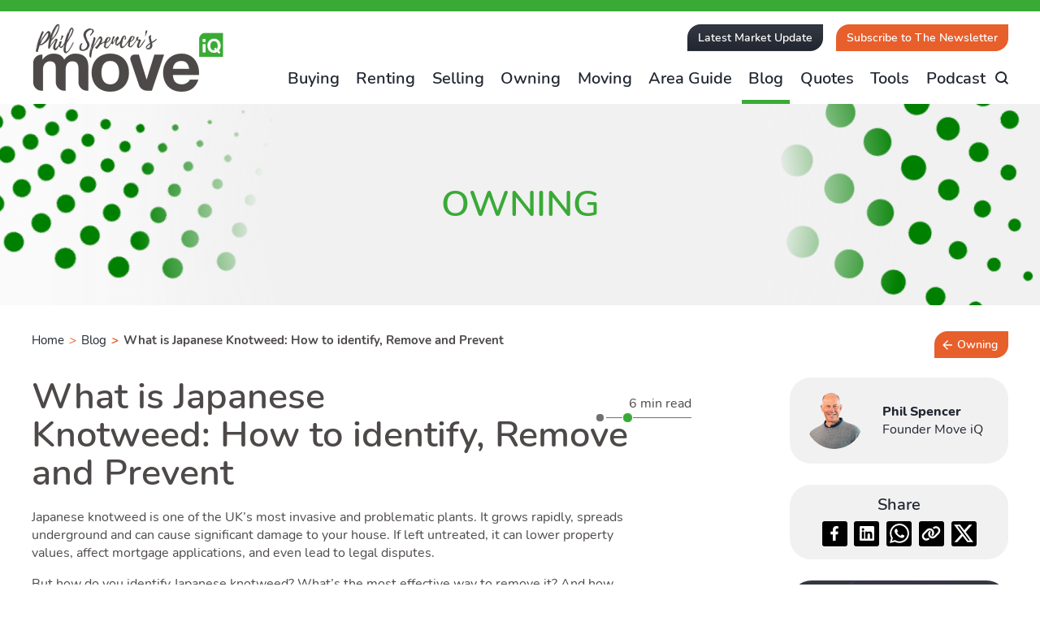

--- FILE ---
content_type: text/html; charset=UTF-8
request_url: https://www.moveiq.co.uk/blog/managing-your-home/what-is-japanese-knotweed/
body_size: 82728
content:
<!DOCTYPE html><html lang="en"><head><script>if(navigator.userAgent.match(/MSIE|Internet Explorer/i)||navigator.userAgent.match(/Trident\/7\..*?rv:11/i)){let e=document.location.href;if(!e.match(/[?&]nonitro/)){if(e.indexOf("?")==-1){if(e.indexOf("#")==-1){document.location.href=e+"?nonitro=1"}else{document.location.href=e.replace("#","?nonitro=1#")}}else{if(e.indexOf("#")==-1){document.location.href=e+"&nonitro=1"}else{document.location.href=e.replace("#","&nonitro=1#")}}}}</script><link rel="preconnect" href="https://cdn-dkijp.nitrocdn.com" /><meta http-equiv="Content-Type" content="text/html; charset=UTF-8" /><meta name="rating" content="general" /><meta charset="UTF-8" /><meta name="google-site-verification" content="1MpJHM71qIQTcnKxTrDTbejmt78Q8y_CTdyKBPptEmU" /><title>What is Japanese Knotweed: How to identify, Remove and Prevent | Move iQ</title><meta name="HandheldFriendly" content="True" /><meta name="MobileOptimized" content="640" /><meta name="viewport" content="width=device-width, initial-scale=1, shrink-to-fit=no" /><meta name="robots" content="index, follow, max-image-preview:large, max-snippet:-1, max-video-preview:-1" /><meta name="description" content="What is Japanese knotweed? It's estimated 1.45 million homes are affected by it in the UK. But why it is often seen as a nuisance?" /><meta property="og:locale" content="en_GB" /><meta property="og:type" content="article" /><meta property="og:title" content="What is Japanese Knotweed: How to identify, Remove and Prevent | Move iQ" /><meta property="og:description" content="What is Japanese knotweed? It's estimated 1.45 million homes are affected by it in the UK. But why it is often seen as a nuisance?" /><meta property="og:url" content="https://www.moveiq.co.uk/blog/managing-your-home/what-is-japanese-knotweed/" /><meta property="og:site_name" content="Move iQ" /><meta property="article:publisher" content="https://www.facebook.com/MoveiQ/" /><meta property="article:published_time" content="2018-12-12T00:00:00+00:00" /><meta property="article:modified_time" content="2025-06-06T14:49:29+00:00" /><meta property="og:image" content="https://www.moveiq.co.uk/wp-content/uploads/2018/12/japanese-knotweed-uk.jpg" /><meta property="og:image:width" content="1614" /><meta property="og:image:height" content="1080" /><meta property="og:image:type" content="image/jpeg" /><meta name="author" content="Phil Spencer" /><meta name="twitter:card" content="summary_large_image" /><meta name="twitter:creator" content="@moveiqproperty" /><meta name="twitter:site" content="@moveiqproperty" /><meta name="twitter:label1" content="Written by" /><meta name="twitter:data1" content="Phil Spencer" /><meta name="twitter:label2" content="Estimated reading time" /><meta name="twitter:data2" content="8 minutes" /><meta name="msapplication-TileImage" content="https://www.moveiq.co.uk/wp-content/uploads/2019/06/cropped-moveiq-favicon-270x270.png" /><meta name="generator" content="NitroPack" /><script>var NPSH,NitroScrollHelper;NPSH=NitroScrollHelper=function(){let e=null;const o=window.sessionStorage.getItem("nitroScrollPos");function t(){let e=JSON.parse(window.sessionStorage.getItem("nitroScrollPos"))||{};if(typeof e!=="object"){e={}}e[document.URL]=window.scrollY;window.sessionStorage.setItem("nitroScrollPos",JSON.stringify(e))}window.addEventListener("scroll",function(){if(e!==null){clearTimeout(e)}e=setTimeout(t,200)},{passive:true});let r={};r.getScrollPos=()=>{if(!o){return 0}const e=JSON.parse(o);return e[document.URL]||0};r.isScrolled=()=>{return r.getScrollPos()>document.documentElement.clientHeight*.5};return r}();</script><script>(function(){var a=false;var e=document.documentElement.classList;var i=navigator.userAgent.toLowerCase();var n=["android","iphone","ipad"];var r=n.length;var o;var d=null;for(var t=0;t<r;t++){o=n[t];if(i.indexOf(o)>-1)d=o;if(e.contains(o)){a=true;e.remove(o)}}if(a&&d){e.add(d);if(d=="iphone"||d=="ipad"){e.add("ios")}}})();</script><script type="text/worker" id="nitro-web-worker">var preloadRequests=0;var remainingCount={};var baseURI="";self.onmessage=function(e){switch(e.data.cmd){case"RESOURCE_PRELOAD":var o=e.data.requestId;remainingCount[o]=0;e.data.resources.forEach(function(e){preload(e,function(o){return function(){console.log(o+" DONE: "+e);if(--remainingCount[o]==0){self.postMessage({cmd:"RESOURCE_PRELOAD",requestId:o})}}}(o));remainingCount[o]++});break;case"SET_BASEURI":baseURI=e.data.uri;break}};async function preload(e,o){if(typeof URL!=="undefined"&&baseURI){try{var a=new URL(e,baseURI);e=a.href}catch(e){console.log("Worker error: "+e.message)}}console.log("Preloading "+e);try{var n=new Request(e,{mode:"no-cors",redirect:"follow"});await fetch(n);o()}catch(a){console.log(a);var r=new XMLHttpRequest;r.responseType="blob";r.onload=o;r.onerror=o;r.open("GET",e,true);r.send()}}</script><script id="nprl">(()=>{if(window.NPRL!=undefined)return;(function(e){var t=e.prototype;t.after||(t.after=function(){var e,t=arguments,n=t.length,r=0,i=this,o=i.parentNode,a=Node,c=String,u=document;if(o!==null){while(r<n){(e=t[r])instanceof a?(i=i.nextSibling)!==null?o.insertBefore(e,i):o.appendChild(e):o.appendChild(u.createTextNode(c(e)));++r}}})})(Element);var e,t;e=t=function(){var t=false;var r=window.URL||window.webkitURL;var i=true;var o=true;var a=2;var c=null;var u=null;var d=true;var s=window.nitroGtmExcludes!=undefined;var l=s?JSON.parse(atob(window.nitroGtmExcludes)).map(e=>new RegExp(e)):[];var f;var m;var v=null;var p=null;var g=null;var h={touch:["touchmove","touchend"],default:["mousemove","click","keydown","wheel"]};var E=true;var y=[];var w=false;var b=[];var S=0;var N=0;var L=false;var T=0;var R=null;var O=false;var A=false;var C=false;var P=[];var I=[];var M=[];var k=[];var x=false;var _={};var j=new Map;var B="noModule"in HTMLScriptElement.prototype;var q=requestAnimationFrame||mozRequestAnimationFrame||webkitRequestAnimationFrame||msRequestAnimationFrame;const D="gtm.js?id=";function H(e,t){if(!_[e]){_[e]=[]}_[e].push(t)}function U(e,t){if(_[e]){var n=0,r=_[e];for(var n=0;n<r.length;n++){r[n].call(this,t)}}}function Y(){(function(e,t){var r=null;var i=function(e){r(e)};var o=null;var a={};var c=null;var u=null;var d=0;e.addEventListener(t,function(r){if(["load","DOMContentLoaded"].indexOf(t)!=-1){if(u){Q(function(){e.triggerNitroEvent(t)})}c=true}else if(t=="readystatechange"){d++;n.ogReadyState=d==1?"interactive":"complete";if(u&&u>=d){n.documentReadyState=n.ogReadyState;Q(function(){e.triggerNitroEvent(t)})}}});e.addEventListener(t+"Nitro",function(e){if(["load","DOMContentLoaded"].indexOf(t)!=-1){if(!c){e.preventDefault();e.stopImmediatePropagation()}else{}u=true}else if(t=="readystatechange"){u=n.documentReadyState=="interactive"?1:2;if(d<u){e.preventDefault();e.stopImmediatePropagation()}}});switch(t){case"load":o="onload";break;case"readystatechange":o="onreadystatechange";break;case"pageshow":o="onpageshow";break;default:o=null;break}if(o){Object.defineProperty(e,o,{get:function(){return r},set:function(n){if(typeof n!=="function"){r=null;e.removeEventListener(t+"Nitro",i)}else{if(!r){e.addEventListener(t+"Nitro",i)}r=n}}})}Object.defineProperty(e,"addEventListener"+t,{value:function(r){if(r!=t||!n.startedScriptLoading||document.currentScript&&document.currentScript.hasAttribute("nitro-exclude")){}else{arguments[0]+="Nitro"}e.ogAddEventListener.apply(e,arguments);a[arguments[1]]=arguments[0]}});Object.defineProperty(e,"removeEventListener"+t,{value:function(t){var n=a[arguments[1]];arguments[0]=n;e.ogRemoveEventListener.apply(e,arguments)}});Object.defineProperty(e,"triggerNitroEvent"+t,{value:function(t,n){n=n||e;var r=new Event(t+"Nitro",{bubbles:true});r.isNitroPack=true;Object.defineProperty(r,"type",{get:function(){return t},set:function(){}});Object.defineProperty(r,"target",{get:function(){return n},set:function(){}});e.dispatchEvent(r)}});if(typeof e.triggerNitroEvent==="undefined"){(function(){var t=e.addEventListener;var n=e.removeEventListener;Object.defineProperty(e,"ogAddEventListener",{value:t});Object.defineProperty(e,"ogRemoveEventListener",{value:n});Object.defineProperty(e,"addEventListener",{value:function(n){var r="addEventListener"+n;if(typeof e[r]!=="undefined"){e[r].apply(e,arguments)}else{t.apply(e,arguments)}},writable:true});Object.defineProperty(e,"removeEventListener",{value:function(t){var r="removeEventListener"+t;if(typeof e[r]!=="undefined"){e[r].apply(e,arguments)}else{n.apply(e,arguments)}}});Object.defineProperty(e,"triggerNitroEvent",{value:function(t,n){var r="triggerNitroEvent"+t;if(typeof e[r]!=="undefined"){e[r].apply(e,arguments)}}})})()}}).apply(null,arguments)}Y(window,"load");Y(window,"pageshow");Y(window,"DOMContentLoaded");Y(document,"DOMContentLoaded");Y(document,"readystatechange");try{var F=new Worker(r.createObjectURL(new Blob([document.getElementById("nitro-web-worker").textContent],{type:"text/javascript"})))}catch(e){var F=new Worker("data:text/javascript;base64,"+btoa(document.getElementById("nitro-web-worker").textContent))}F.onmessage=function(e){if(e.data.cmd=="RESOURCE_PRELOAD"){U(e.data.requestId,e)}};if(typeof document.baseURI!=="undefined"){F.postMessage({cmd:"SET_BASEURI",uri:document.baseURI})}var G=function(e){if(--S==0){Q(K)}};var W=function(e){e.target.removeEventListener("load",W);e.target.removeEventListener("error",W);e.target.removeEventListener("nitroTimeout",W);if(e.type!="nitroTimeout"){clearTimeout(e.target.nitroTimeout)}if(--N==0&&S==0){Q(J)}};var X=function(e){var t=e.textContent;try{var n=r.createObjectURL(new Blob([t.replace(/^(?:<!--)?(.*?)(?:-->)?$/gm,"$1")],{type:"text/javascript"}))}catch(e){var n="data:text/javascript;base64,"+btoa(t.replace(/^(?:<!--)?(.*?)(?:-->)?$/gm,"$1"))}return n};var K=function(){n.documentReadyState="interactive";document.triggerNitroEvent("readystatechange");document.triggerNitroEvent("DOMContentLoaded");if(window.pageYOffset||window.pageXOffset){window.dispatchEvent(new Event("scroll"))}A=true;Q(function(){if(N==0){Q(J)}Q($)})};var J=function(){if(!A||O)return;O=true;R.disconnect();en();n.documentReadyState="complete";document.triggerNitroEvent("readystatechange");window.triggerNitroEvent("load",document);window.triggerNitroEvent("pageshow",document);if(window.pageYOffset||window.pageXOffset||location.hash){let e=typeof history.scrollRestoration!=="undefined"&&history.scrollRestoration=="auto";if(e&&typeof NPSH!=="undefined"&&NPSH.getScrollPos()>0&&window.pageYOffset>document.documentElement.clientHeight*.5){window.scrollTo(0,NPSH.getScrollPos())}else if(location.hash){try{let e=document.querySelector(location.hash);if(e){e.scrollIntoView()}}catch(e){}}}var e=null;if(a==1){e=eo}else{e=eu}Q(e)};var Q=function(e){setTimeout(e,0)};var V=function(e){if(e.type=="touchend"||e.type=="click"){g=e}};var $=function(){if(d&&g){setTimeout(function(e){return function(){var t=function(e,t,n){var r=new Event(e,{bubbles:true,cancelable:true});if(e=="click"){r.clientX=t;r.clientY=n}else{r.touches=[{clientX:t,clientY:n}]}return r};var n;if(e.type=="touchend"){var r=e.changedTouches[0];n=document.elementFromPoint(r.clientX,r.clientY);n.dispatchEvent(t("touchstart"),r.clientX,r.clientY);n.dispatchEvent(t("touchend"),r.clientX,r.clientY);n.dispatchEvent(t("click"),r.clientX,r.clientY)}else if(e.type=="click"){n=document.elementFromPoint(e.clientX,e.clientY);n.dispatchEvent(t("click"),e.clientX,e.clientY)}}}(g),150);g=null}};var z=function(e){if(e.tagName=="SCRIPT"&&!e.hasAttribute("data-nitro-for-id")&&!e.hasAttribute("nitro-document-write")||e.tagName=="IMG"&&(e.hasAttribute("src")||e.hasAttribute("srcset"))||e.tagName=="IFRAME"&&e.hasAttribute("src")||e.tagName=="LINK"&&e.hasAttribute("href")&&e.hasAttribute("rel")&&e.getAttribute("rel")=="stylesheet"){if(e.tagName==="IFRAME"&&e.src.indexOf("about:blank")>-1){return}var t="";switch(e.tagName){case"LINK":t=e.href;break;case"IMG":if(k.indexOf(e)>-1)return;t=e.srcset||e.src;break;default:t=e.src;break}var n=e.getAttribute("type");if(!t&&e.tagName!=="SCRIPT")return;if((e.tagName=="IMG"||e.tagName=="LINK")&&(t.indexOf("data:")===0||t.indexOf("blob:")===0))return;if(e.tagName=="SCRIPT"&&n&&n!=="text/javascript"&&n!=="application/javascript"){if(n!=="module"||!B)return}if(e.tagName==="SCRIPT"){if(k.indexOf(e)>-1)return;if(e.noModule&&B){return}let t=null;if(document.currentScript){if(document.currentScript.src&&document.currentScript.src.indexOf(D)>-1){t=document.currentScript}if(document.currentScript.hasAttribute("data-nitro-gtm-id")){e.setAttribute("data-nitro-gtm-id",document.currentScript.getAttribute("data-nitro-gtm-id"))}}else if(window.nitroCurrentScript){if(window.nitroCurrentScript.src&&window.nitroCurrentScript.src.indexOf(D)>-1){t=window.nitroCurrentScript}}if(t&&s){let n=false;for(const t of l){n=e.src?t.test(e.src):t.test(e.textContent);if(n){break}}if(!n){e.type="text/googletagmanagerscript";let n=t.hasAttribute("data-nitro-gtm-id")?t.getAttribute("data-nitro-gtm-id"):t.id;if(!j.has(n)){j.set(n,[])}let r=j.get(n);r.push(e);return}}if(!e.src){if(e.textContent.length>0){e.textContent+="\n;if(document.currentScript.nitroTimeout) {clearTimeout(document.currentScript.nitroTimeout);}; setTimeout(function() { this.dispatchEvent(new Event('load')); }.bind(document.currentScript), 0);"}else{return}}else{}k.push(e)}if(!e.hasOwnProperty("nitroTimeout")){N++;e.addEventListener("load",W,true);e.addEventListener("error",W,true);e.addEventListener("nitroTimeout",W,true);e.nitroTimeout=setTimeout(function(){console.log("Resource timed out",e);e.dispatchEvent(new Event("nitroTimeout"))},5e3)}}};var Z=function(e){if(e.hasOwnProperty("nitroTimeout")&&e.nitroTimeout){clearTimeout(e.nitroTimeout);e.nitroTimeout=null;e.dispatchEvent(new Event("nitroTimeout"))}};document.documentElement.addEventListener("load",function(e){if(e.target.tagName=="SCRIPT"||e.target.tagName=="IMG"){k.push(e.target)}},true);document.documentElement.addEventListener("error",function(e){if(e.target.tagName=="SCRIPT"||e.target.tagName=="IMG"){k.push(e.target)}},true);var ee=["appendChild","replaceChild","insertBefore","prepend","append","before","after","replaceWith","insertAdjacentElement"];var et=function(){if(s){window._nitro_setTimeout=window.setTimeout;window.setTimeout=function(e,t,...n){let r=document.currentScript||window.nitroCurrentScript;if(!r||r.src&&r.src.indexOf(D)==-1){return window._nitro_setTimeout.call(window,e,t,...n)}return window._nitro_setTimeout.call(window,function(e,t){return function(...n){window.nitroCurrentScript=e;t(...n)}}(r,e),t,...n)}}ee.forEach(function(e){HTMLElement.prototype["og"+e]=HTMLElement.prototype[e];HTMLElement.prototype[e]=function(...t){if(this.parentNode||this===document.documentElement){switch(e){case"replaceChild":case"insertBefore":t.pop();break;case"insertAdjacentElement":t.shift();break}t.forEach(function(e){if(!e)return;if(e.tagName=="SCRIPT"){z(e)}else{if(e.children&&e.children.length>0){e.querySelectorAll("script").forEach(z)}}})}return this["og"+e].apply(this,arguments)}})};var en=function(){if(s&&typeof window._nitro_setTimeout==="function"){window.setTimeout=window._nitro_setTimeout}ee.forEach(function(e){HTMLElement.prototype[e]=HTMLElement.prototype["og"+e]})};var er=async function(){if(o){ef(f);ef(V);if(v){clearTimeout(v);v=null}}if(T===1){L=true;return}else if(T===0){T=-1}n.startedScriptLoading=true;Object.defineProperty(document,"readyState",{get:function(){return n.documentReadyState},set:function(){}});var e=document.documentElement;var t={attributes:true,attributeFilter:["src"],childList:true,subtree:true};R=new MutationObserver(function(e,t){e.forEach(function(e){if(e.type=="childList"&&e.addedNodes.length>0){e.addedNodes.forEach(function(e){if(!document.documentElement.contains(e)){return}if(e.tagName=="IMG"||e.tagName=="IFRAME"||e.tagName=="LINK"){z(e)}})}if(e.type=="childList"&&e.removedNodes.length>0){e.removedNodes.forEach(function(e){if(e.tagName=="IFRAME"||e.tagName=="LINK"){Z(e)}})}if(e.type=="attributes"){var t=e.target;if(!document.documentElement.contains(t)){return}if(t.tagName=="IFRAME"||t.tagName=="LINK"||t.tagName=="IMG"||t.tagName=="SCRIPT"){z(t)}}})});R.observe(e,t);if(!s){et()}await Promise.all(P);var r=b.shift();var i=null;var a=false;while(r){var c;var u=JSON.parse(atob(r.meta));var d=u.delay;if(r.type=="inline"){var l=document.getElementById(r.id);if(l){l.remove()}else{r=b.shift();continue}c=X(l);if(c===false){r=b.shift();continue}}else{c=r.src}if(!a&&r.type!="inline"&&(typeof u.attributes.async!="undefined"||typeof u.attributes.defer!="undefined")){if(i===null){i=r}else if(i===r){a=true}if(!a){b.push(r);r=b.shift();continue}}var m=document.createElement("script");m.src=c;m.setAttribute("data-nitro-for-id",r.id);for(var p in u.attributes){try{if(u.attributes[p]===false){m.setAttribute(p,"")}else{m.setAttribute(p,u.attributes[p])}}catch(e){console.log("Error while setting script attribute",m,e)}}m.async=false;if(u.canonicalLink!=""&&Object.getOwnPropertyDescriptor(m,"src")?.configurable!==false){(e=>{Object.defineProperty(m,"src",{get:function(){return e.canonicalLink},set:function(){}})})(u)}if(d){setTimeout((function(e,t){var n=document.querySelector("[data-nitro-marker-id='"+t+"']");if(n){n.after(e)}else{document.head.appendChild(e)}}).bind(null,m,r.id),d)}else{m.addEventListener("load",G);m.addEventListener("error",G);if(!m.noModule||!B){S++}var g=document.querySelector("[data-nitro-marker-id='"+r.id+"']");if(g){Q(function(e,t){return function(){e.after(t)}}(g,m))}else{Q(function(e){return function(){document.head.appendChild(e)}}(m))}}r=b.shift()}};var ei=function(){var e=document.getElementById("nitro-deferred-styles");var t=document.createElement("div");t.innerHTML=e.textContent;return t};var eo=async function(e){isPreload=e&&e.type=="NitroPreload";if(!isPreload){T=-1;E=false;if(o){ef(f);ef(V);if(v){clearTimeout(v);v=null}}}if(w===false){var t=ei();let e=t.querySelectorAll('style,link[rel="stylesheet"]');w=e.length;if(w){let e=document.getElementById("nitro-deferred-styles-marker");e.replaceWith.apply(e,t.childNodes)}else if(isPreload){Q(ed)}else{es()}}else if(w===0&&!isPreload){es()}};var ea=function(){var e=ei();var t=e.childNodes;var n;var r=[];for(var i=0;i<t.length;i++){n=t[i];if(n.href){r.push(n.href)}}var o="css-preload";H(o,function(e){eo(new Event("NitroPreload"))});if(r.length){F.postMessage({cmd:"RESOURCE_PRELOAD",resources:r,requestId:o})}else{Q(function(){U(o)})}};var ec=function(){if(T===-1)return;T=1;var e=[];var t,n;for(var r=0;r<b.length;r++){t=b[r];if(t.type!="inline"){if(t.src){n=JSON.parse(atob(t.meta));if(n.delay)continue;if(n.attributes.type&&n.attributes.type=="module"&&!B)continue;e.push(t.src)}}}if(e.length){var i="js-preload";H(i,function(e){T=2;if(L){Q(er)}});F.postMessage({cmd:"RESOURCE_PRELOAD",resources:e,requestId:i})}};var eu=function(){while(I.length){style=I.shift();if(style.hasAttribute("nitropack-onload")){style.setAttribute("onload",style.getAttribute("nitropack-onload"));Q(function(e){return function(){e.dispatchEvent(new Event("load"))}}(style))}}while(M.length){style=M.shift();if(style.hasAttribute("nitropack-onerror")){style.setAttribute("onerror",style.getAttribute("nitropack-onerror"));Q(function(e){return function(){e.dispatchEvent(new Event("error"))}}(style))}}};var ed=function(){if(!x){if(i){Q(function(){var e=document.getElementById("nitro-critical-css");if(e){e.remove()}})}x=true;onStylesLoadEvent=new Event("NitroStylesLoaded");onStylesLoadEvent.isNitroPack=true;window.dispatchEvent(onStylesLoadEvent)}};var es=function(){if(a==2){Q(er)}else{eu()}};var el=function(e){m.forEach(function(t){document.addEventListener(t,e,true)})};var ef=function(e){m.forEach(function(t){document.removeEventListener(t,e,true)})};if(s){et()}return{setAutoRemoveCriticalCss:function(e){i=e},registerScript:function(e,t,n){b.push({type:"remote",src:e,id:t,meta:n})},registerInlineScript:function(e,t){b.push({type:"inline",id:e,meta:t})},registerStyle:function(e,t,n){y.push({href:e,rel:t,media:n})},onLoadStyle:function(e){I.push(e);if(w!==false&&--w==0){Q(ed);if(E){E=false}else{es()}}},onErrorStyle:function(e){M.push(e);if(w!==false&&--w==0){Q(ed);if(E){E=false}else{es()}}},loadJs:function(e,t){if(!e.src){var n=X(e);if(n!==false){e.src=n;e.textContent=""}}if(t){Q(function(e,t){return function(){e.after(t)}}(t,e))}else{Q(function(e){return function(){document.head.appendChild(e)}}(e))}},loadQueuedResources:async function(){window.dispatchEvent(new Event("NitroBootStart"));if(p){clearTimeout(p);p=null}window.removeEventListener("load",e.loadQueuedResources);f=a==1?er:eo;if(!o||g){Q(f)}else{if(navigator.userAgent.indexOf(" Edge/")==-1){ea();H("css-preload",ec)}el(f);if(u){if(c){v=setTimeout(f,c)}}else{}}},fontPreload:function(e){var t="critical-fonts";H(t,function(e){document.getElementById("nitro-critical-fonts").type="text/css"});F.postMessage({cmd:"RESOURCE_PRELOAD",resources:e,requestId:t})},boot:function(){if(t)return;t=true;C=typeof NPSH!=="undefined"&&NPSH.isScrolled();let n=document.prerendering;if(location.hash||C||n){o=false}m=h.default.concat(h.touch);p=setTimeout(e.loadQueuedResources,1500);el(V);if(C){e.loadQueuedResources()}else{window.addEventListener("load",e.loadQueuedResources)}},addPrerequisite:function(e){P.push(e)},getTagManagerNodes:function(e){if(!e)return j;return j.get(e)??[]}}}();var n,r;n=r=function(){var t=document.write;return{documentWrite:function(n,r){if(n&&n.hasAttribute("nitro-exclude")){return t.call(document,r)}var i=null;if(n.documentWriteContainer){i=n.documentWriteContainer}else{i=document.createElement("span");n.documentWriteContainer=i}var o=null;if(n){if(n.hasAttribute("data-nitro-for-id")){o=document.querySelector('template[data-nitro-marker-id="'+n.getAttribute("data-nitro-for-id")+'"]')}else{o=n}}i.innerHTML+=r;i.querySelectorAll("script").forEach(function(e){e.setAttribute("nitro-document-write","")});if(!i.parentNode){if(o){o.parentNode.insertBefore(i,o)}else{document.body.appendChild(i)}}var a=document.createElement("span");a.innerHTML=r;var c=a.querySelectorAll("script");if(c.length){c.forEach(function(t){var n=t.getAttributeNames();var r=document.createElement("script");n.forEach(function(e){r.setAttribute(e,t.getAttribute(e))});r.async=false;if(!t.src&&t.textContent){r.textContent=t.textContent}e.loadJs(r,o)})}},TrustLogo:function(e,t){var n=document.getElementById(e);var r=document.createElement("img");r.src=t;n.parentNode.insertBefore(r,n)},documentReadyState:"loading",ogReadyState:document.readyState,startedScriptLoading:false,loadScriptDelayed:function(e,t){setTimeout(function(){var t=document.createElement("script");t.src=e;document.head.appendChild(t)},t)}}}();document.write=function(e){n.documentWrite(document.currentScript,e)};document.writeln=function(e){n.documentWrite(document.currentScript,e+"\n")};window.NPRL=e;window.NitroResourceLoader=t;window.NPh=n;window.NitroPackHelper=r})();</script><template id="nitro-deferred-styles-marker"></template><style id="nitro-fonts">@font-face{font-family:"Lato";src:url("https://cdn-dkijp.nitrocdn.com/eodbRAOzlOTeWkhnDZuFLapVaDVODCyP/assets/static/source/rev-3b2856c/www.moveiq.co.uk/wp-content/themes/dm-moveiq/fonts/Lato-BoldItalic.woff2") format("woff2");font-weight:bold;font-style:italic;font-display:swap}@font-face{font-family:"Lato";src:url("https://cdn-dkijp.nitrocdn.com/eodbRAOzlOTeWkhnDZuFLapVaDVODCyP/assets/static/source/rev-3b2856c/www.moveiq.co.uk/wp-content/themes/dm-moveiq/fonts/Lato-Regular.woff2") format("woff2");font-weight:normal;font-style:normal;font-display:swap}@font-face{font-family:"Lato";src:url("https://cdn-dkijp.nitrocdn.com/eodbRAOzlOTeWkhnDZuFLapVaDVODCyP/assets/static/source/rev-3b2856c/www.moveiq.co.uk/wp-content/themes/dm-moveiq/fonts/Lato-Bold.woff2") format("woff2");font-weight:bold;font-style:normal;font-display:swap}@font-face{font-family:"Nunito";src:url("https://cdn-dkijp.nitrocdn.com/eodbRAOzlOTeWkhnDZuFLapVaDVODCyP/assets/static/source/rev-3b2856c/www.moveiq.co.uk/wp-content/themes/dm-moveiq/fonts/Nunito-Bold.woff2") format("woff2");font-weight:bold;font-style:normal;font-display:swap}@font-face{font-family:"Nunito";src:url("https://cdn-dkijp.nitrocdn.com/eodbRAOzlOTeWkhnDZuFLapVaDVODCyP/assets/static/source/rev-3b2856c/www.moveiq.co.uk/wp-content/themes/dm-moveiq/fonts/Nunito-ExtraBold.woff2") format("woff2");font-weight:800;font-style:normal;font-display:swap}@font-face{font-family:"Nunito";src:url("https://cdn-dkijp.nitrocdn.com/eodbRAOzlOTeWkhnDZuFLapVaDVODCyP/assets/static/source/rev-3b2856c/www.moveiq.co.uk/wp-content/themes/dm-moveiq/fonts/Nunito-BoldItalic.woff2") format("woff2");font-weight:bold;font-style:italic;font-display:swap}@font-face{font-family:"Lato";src:url("https://cdn-dkijp.nitrocdn.com/eodbRAOzlOTeWkhnDZuFLapVaDVODCyP/assets/static/source/rev-3b2856c/www.moveiq.co.uk/wp-content/themes/dm-moveiq/fonts/Lato-Italic.woff2") format("woff2");font-weight:normal;font-style:italic;font-display:swap}@font-face{font-family:"Nunito";src:url("https://cdn-dkijp.nitrocdn.com/eodbRAOzlOTeWkhnDZuFLapVaDVODCyP/assets/static/source/rev-3b2856c/www.moveiq.co.uk/wp-content/themes/dm-moveiq/fonts/Nunito-SemiBoldItalic.woff2") format("woff2");font-weight:600;font-style:italic;font-display:swap}@font-face{font-family:"Nunito";src:url("https://cdn-dkijp.nitrocdn.com/eodbRAOzlOTeWkhnDZuFLapVaDVODCyP/assets/static/source/rev-3b2856c/www.moveiq.co.uk/wp-content/themes/dm-moveiq/fonts/Nunito-Italic.woff2") format("woff2");font-weight:normal;font-style:italic;font-display:swap}@font-face{font-family:"Nunito";src:url("https://cdn-dkijp.nitrocdn.com/eodbRAOzlOTeWkhnDZuFLapVaDVODCyP/assets/static/source/rev-3b2856c/www.moveiq.co.uk/wp-content/themes/dm-moveiq/fonts/Nunito-ExtraBoldItalic.woff2") format("woff2");font-weight:800;font-style:italic;font-display:swap}@font-face{font-family:"Nunito";src:url("https://cdn-dkijp.nitrocdn.com/eodbRAOzlOTeWkhnDZuFLapVaDVODCyP/assets/static/source/rev-3b2856c/www.moveiq.co.uk/wp-content/themes/dm-moveiq/fonts/Nunito-Regular.woff2") format("woff2");font-weight:normal;font-style:normal;font-display:swap}@font-face{font-family:"Nunito";src:url("https://cdn-dkijp.nitrocdn.com/eodbRAOzlOTeWkhnDZuFLapVaDVODCyP/assets/static/source/rev-3b2856c/www.moveiq.co.uk/wp-content/themes/dm-moveiq/fonts/Nunito-SemiBold.woff2") format("woff2");font-weight:600;font-style:normal;font-display:swap}@font-face{font-family:"Lato";font-style:normal;font-weight:300;font-display:swap;src:url("https://fonts.gstatic.com/s/lato/v24/S6u9w4BMUTPHh7USSwiPHA.ttf") format("truetype")}@font-face{font-family:"Lato";font-style:normal;font-weight:400;font-display:swap;src:url("https://fonts.gstatic.com/s/lato/v24/S6uyw4BMUTPHjx4wWw.ttf") format("truetype")}@font-face{font-family:"Lato";font-style:normal;font-weight:700;font-display:swap;src:url("https://fonts.gstatic.com/s/lato/v24/S6u9w4BMUTPHh6UVSwiPHA.ttf") format("truetype")}@font-face{font-family:"Open Sans";font-style:normal;font-weight:300;font-stretch:normal;font-display:swap;src:url("https://fonts.gstatic.com/s/opensans/v40/memSYaGs126MiZpBA-UvWbX2vVnXBbObj2OVZyOOSr4dVJWUgsiH0B4gaVc.ttf") format("truetype")}@font-face{font-family:"Open Sans";font-style:normal;font-weight:400;font-stretch:normal;font-display:swap;src:url("https://fonts.gstatic.com/s/opensans/v40/memSYaGs126MiZpBA-UvWbX2vVnXBbObj2OVZyOOSr4dVJWUgsjZ0B4gaVc.ttf") format("truetype")}@font-face{font-family:"Open Sans";font-style:normal;font-weight:700;font-stretch:normal;font-display:swap;src:url("https://fonts.gstatic.com/s/opensans/v40/memSYaGs126MiZpBA-UvWbX2vVnXBbObj2OVZyOOSr4dVJWUgsg-1x4gaVc.ttf") format("truetype")}</style><style type="text/css" id="nitro-critical-css">img:is([sizes="auto" i], [sizes^="auto," i]){contain-intrinsic-size:3000px 1500px}.convertkit-broadcasts-pagination li.convertkit-broadcasts-pagination-prev{grid-area:prev;text-align:left}.convertkit-broadcasts-pagination li.convertkit-broadcasts-pagination-next{grid-area:next;text-align:right}.convertkit-broadcasts-list li time{display:inline-block;grid-area:date}.convertkit-broadcasts-list li .convertkit-broadcast-title{display:inline-block;grid-area:title}.convertkit-broadcasts-list li .convertkit-broadcast-image{display:inline-block;grid-area:image}.convertkit-broadcasts-list li .convertkit-broadcast-text{display:inline-block;grid-area:text;font-size:16px}:root{--wp--preset--aspect-ratio--square:1;--wp--preset--aspect-ratio--4-3:4/3;--wp--preset--aspect-ratio--3-4:3/4;--wp--preset--aspect-ratio--3-2:3/2;--wp--preset--aspect-ratio--2-3:2/3;--wp--preset--aspect-ratio--16-9:16/9;--wp--preset--aspect-ratio--9-16:9/16;--wp--preset--color--black:#000;--wp--preset--color--cyan-bluish-gray:#abb8c3;--wp--preset--color--white:#fff;--wp--preset--color--pale-pink:#f78da7;--wp--preset--color--vivid-red:#cf2e2e;--wp--preset--color--luminous-vivid-orange:#ff6900;--wp--preset--color--luminous-vivid-amber:#fcb900;--wp--preset--color--light-green-cyan:#7bdcb5;--wp--preset--color--vivid-green-cyan:#00d084;--wp--preset--color--pale-cyan-blue:#8ed1fc;--wp--preset--color--vivid-cyan-blue:#0693e3;--wp--preset--color--vivid-purple:#9b51e0;--wp--preset--gradient--vivid-cyan-blue-to-vivid-purple:linear-gradient(135deg,rgba(6,147,227,1) 0%,#9b51e0 100%);--wp--preset--gradient--light-green-cyan-to-vivid-green-cyan:linear-gradient(135deg,#7adcb4 0%,#00d082 100%);--wp--preset--gradient--luminous-vivid-amber-to-luminous-vivid-orange:linear-gradient(135deg,rgba(252,185,0,1) 0%,rgba(255,105,0,1) 100%);--wp--preset--gradient--luminous-vivid-orange-to-vivid-red:linear-gradient(135deg,rgba(255,105,0,1) 0%,#cf2e2e 100%);--wp--preset--gradient--very-light-gray-to-cyan-bluish-gray:linear-gradient(135deg,#eee 0%,#a9b8c3 100%);--wp--preset--gradient--cool-to-warm-spectrum:linear-gradient(135deg,#4aeadc 0%,#9778d1 20%,#cf2aba 40%,#ee2c82 60%,#fb6962 80%,#fef84c 100%);--wp--preset--gradient--blush-light-purple:linear-gradient(135deg,#ffceec 0%,#9896f0 100%);--wp--preset--gradient--blush-bordeaux:linear-gradient(135deg,#fecda5 0%,#fe2d2d 50%,#6b003e 100%);--wp--preset--gradient--luminous-dusk:linear-gradient(135deg,#ffcb70 0%,#c751c0 50%,#4158d0 100%);--wp--preset--gradient--pale-ocean:linear-gradient(135deg,#fff5cb 0%,#b6e3d4 50%,#33a7b5 100%);--wp--preset--gradient--electric-grass:linear-gradient(135deg,#caf880 0%,#71ce7e 100%);--wp--preset--gradient--midnight:linear-gradient(135deg,#020381 0%,#2874fc 100%);--wp--preset--font-size--small:13px;--wp--preset--font-size--medium:20px;--wp--preset--font-size--large:36px;--wp--preset--font-size--x-large:42px;--wp--preset--spacing--20:.44rem;--wp--preset--spacing--30:.67rem;--wp--preset--spacing--40:1rem;--wp--preset--spacing--50:1.5rem;--wp--preset--spacing--60:2.25rem;--wp--preset--spacing--70:3.38rem;--wp--preset--spacing--80:5.06rem;--wp--preset--shadow--natural:6px 6px 9px rgba(0,0,0,.2);--wp--preset--shadow--deep:12px 12px 50px rgba(0,0,0,.4);--wp--preset--shadow--sharp:6px 6px 0px rgba(0,0,0,.2);--wp--preset--shadow--outlined:6px 6px 0px -3px rgba(255,255,255,1),6px 6px rgba(0,0,0,1);--wp--preset--shadow--crisp:6px 6px 0px rgba(0,0,0,1)}:root{--bs-black:#000;--bs-white:#fff;--bs-primary:#e75f2b;--bs-secondary:#333842;--bs-primary-rgb:231,95,43;--bs-secondary-rgb:51,56,66;--bs-primary-text-emphasis:#5c2611;--bs-secondary-text-emphasis:#14161a;--bs-success-text-emphasis:#0a3622;--bs-info-text-emphasis:#055160;--bs-warning-text-emphasis:#664d03;--bs-danger-text-emphasis:#58151c;--bs-light-text-emphasis:#495057;--bs-dark-text-emphasis:#495057;--bs-primary-bg-subtle:#fadfd5;--bs-secondary-bg-subtle:#d6d7d9;--bs-success-bg-subtle:#d1e7dd;--bs-info-bg-subtle:#cff4fc;--bs-warning-bg-subtle:#fff3cd;--bs-danger-bg-subtle:#f8d7da;--bs-light-bg-subtle:#fcfcfd;--bs-dark-bg-subtle:#ced4da;--bs-primary-border-subtle:#f5bfaa;--bs-secondary-border-subtle:#adafb3;--bs-success-border-subtle:#a3cfbb;--bs-info-border-subtle:#9eeaf9;--bs-warning-border-subtle:#ffe69c;--bs-danger-border-subtle:#f1aeb5;--bs-light-border-subtle:#e9ecef;--bs-dark-border-subtle:#adb5bd;--bs-white-rgb:255,255,255;--bs-black-rgb:0,0,0;--bs-font-sans-serif:system-ui,-apple-system,"Segoe UI",Roboto,"Helvetica Neue","Noto Sans","Liberation Sans",Arial,sans-serif,"Apple Color Emoji","Segoe UI Emoji","Segoe UI Symbol","Noto Color Emoji";--bs-font-monospace:SFMono-Regular,Menlo,Monaco,Consolas,"Liberation Mono","Courier New",monospace;--bs-gradient:linear-gradient(180deg,rgba(255,255,255,.15),rgba(255,255,255,0));--bs-root-font-size:16px;--bs-body-font-family:var(--bs-font-sans-serif);--bs-body-font-size:1rem;--bs-body-font-weight:400;--bs-body-line-height:1.5;--bs-body-color:#333842;--bs-body-color-rgb:51,56,66;--bs-body-bg:#fff;--bs-body-bg-rgb:255,255,255;--bs-emphasis-color:#000;--bs-emphasis-color-rgb:0,0,0;--bs-secondary-color:rgba(51,56,66,.75);--bs-secondary-color-rgb:51,56,66;--bs-secondary-bg:#e9ecef;--bs-secondary-bg-rgb:233,236,239;--bs-tertiary-color:rgba(51,56,66,.5);--bs-tertiary-color-rgb:51,56,66;--bs-tertiary-bg:#f8f9fa;--bs-tertiary-bg-rgb:248,249,250;--bs-heading-color:inherit;--bs-link-color:#e75f2b;--bs-link-color-rgb:231,95,43;--bs-link-decoration:underline;--bs-link-hover-color:#b94c22;--bs-link-hover-color-rgb:185,76,34;--bs-code-color:#d63384;--bs-highlight-color:#333842;--bs-highlight-bg:#fff3cd;--bs-border-width:1px;--bs-border-style:solid;--bs-border-color:#dee2e6;--bs-border-color-translucent:rgba(0,0,0,.175);--bs-border-radius:.375rem;--bs-border-radius-sm:.25rem;--bs-border-radius-lg:.5rem;--bs-border-radius-xl:1rem;--bs-border-radius-xxl:2rem;--bs-border-radius-2xl:var(--bs-border-radius-xxl);--bs-border-radius-pill:50rem;--bs-box-shadow:0 .5rem 1rem rgba(0,0,0,.15);--bs-box-shadow-sm:0 .125rem .25rem rgba(0,0,0,.075);--bs-box-shadow-lg:0 1rem 3rem rgba(0,0,0,.175);--bs-box-shadow-inset:inset 0 1px 2px rgba(0,0,0,.075);--bs-focus-ring-width:.25rem;--bs-focus-ring-opacity:.25;--bs-focus-ring-color:rgba(231,95,43,.25);--bs-form-valid-color:#198754;--bs-form-valid-border-color:#198754;--bs-form-invalid-color:#dc3545;--bs-form-invalid-border-color:#dc3545}*,*::before,*::after{box-sizing:border-box}:root{font-size:var(--bs-root-font-size)}@media (prefers-reduced-motion:no-preference){:root{scroll-behavior:smooth}}body{margin:0;font-family:var(--bs-body-font-family);font-size:var(--bs-body-font-size);font-weight:var(--bs-body-font-weight);line-height:var(--bs-body-line-height);color:var(--bs-body-color);text-align:var(--bs-body-text-align);background-color:var(--bs-body-bg);-webkit-text-size-adjust:100%}h6,h4,h3,h2,h1{margin-top:0;margin-bottom:.5rem;font-weight:500;line-height:1.2;color:var(--bs-heading-color)}h1{font-size:calc(1.375rem + 1.5vw)}@media (min-width:1200px){h1{font-size:2.5rem}}h2{font-size:calc(1.325rem + .9vw)}@media (min-width:1200px){h2{font-size:2rem}}h3{font-size:calc(1.3rem + .6vw)}@media (min-width:1200px){h3{font-size:1.75rem}}h4{font-size:calc(1.275rem + .3vw)}@media (min-width:1200px){h4{font-size:1.5rem}}h6{font-size:1rem}p{margin-top:0;margin-bottom:1rem}ul{padding-left:2rem}ul{margin-top:0;margin-bottom:1rem}ul ul{margin-bottom:0}a{color:rgba(var(--bs-link-color-rgb),var(--bs-link-opacity,1));text-decoration:underline}figure{margin:0 0 1rem}img,svg{vertical-align:middle}label{display:inline-block}button{border-radius:0}input,button{margin:0;font-family:inherit;font-size:inherit;line-height:inherit}button{text-transform:none}button,[type=button]{-webkit-appearance:button}::-moz-focus-inner{padding:0;border-style:none}fieldset{min-width:0;padding:0;margin:0;border:0}legend{float:left;width:100%;padding:0;margin-bottom:.5rem;font-size:calc(1.275rem + .3vw);line-height:inherit}@media (min-width:1200px){legend{font-size:1.5rem}}legend+*{clear:left}::-webkit-datetime-edit-fields-wrapper,::-webkit-datetime-edit-text,::-webkit-datetime-edit-minute,::-webkit-datetime-edit-hour-field,::-webkit-datetime-edit-day-field,::-webkit-datetime-edit-month-field,::-webkit-datetime-edit-year-field{padding:0}::-webkit-inner-spin-button{height:auto}[type=search]{-webkit-appearance:textfield;outline-offset:-2px}::-webkit-search-decoration{-webkit-appearance:none}::-webkit-color-swatch-wrapper{padding:0}::file-selector-button{font:inherit;-webkit-appearance:button}iframe{border:0}.list-inline{padding-left:0;list-style:none}.list-inline-item{display:inline-block}.list-inline-item:not(:last-child){margin-right:.5rem}.img-fluid{max-width:100%;height:auto}.container,.container-fluid{--bs-gutter-x:26px;--bs-gutter-y:0;width:100%;padding-right:calc(var(--bs-gutter-x) * .5);padding-left:calc(var(--bs-gutter-x) * .5);margin-right:auto;margin-left:auto}@media (min-width:576px){.container{max-width:540px}}@media (min-width:768px){.container{max-width:720px}}@media (min-width:1024px){.container{max-width:100%}}@media (min-width:1200px){.container{max-width:100%}}@media (min-width:1400px){.container{max-width:100%}}@media (min-width:1600px){.container{max-width:100%}}:root{--bs-breakpoint-xs:0;--bs-breakpoint-sm:576px;--bs-breakpoint-md:768px;--bs-breakpoint-lg:1024px;--bs-breakpoint-xl:1200px;--bs-breakpoint-xxl:1400px;--bs-breakpoint-xxxl:1600px}.row{--bs-gutter-x:26px;--bs-gutter-y:0;display:flex;flex-wrap:wrap;margin-top:calc(-1 * var(--bs-gutter-y));margin-right:calc(-.5 * var(--bs-gutter-x));margin-left:calc(-.5 * var(--bs-gutter-x))}.row>*{flex-shrink:0;width:100%;max-width:100%;padding-right:calc(var(--bs-gutter-x) * .5);padding-left:calc(var(--bs-gutter-x) * .5);margin-top:var(--bs-gutter-y)}.col{flex:1 0 0%}.col-5{flex:0 0 auto;width:41.66666667%}.col-6{flex:0 0 auto;width:50%}.col-7{flex:0 0 auto;width:58.33333333%}.col-12{flex:0 0 auto;width:100%}.g-0{--bs-gutter-x:0}.g-0{--bs-gutter-y:0}@media (min-width:576px){.col-sm-6{flex:0 0 auto;width:50%}}@media (min-width:768px){.col-md-3{flex:0 0 auto;width:25%}.col-md-4{flex:0 0 auto;width:33.33333333%}.col-md-8{flex:0 0 auto;width:66.66666667%}.col-md-9{flex:0 0 auto;width:75%}}@media (min-width:1024px){.col-lg-3{flex:0 0 auto;width:25%}.col-lg-4{flex:0 0 auto;width:33.33333333%}.col-lg-6{flex:0 0 auto;width:50%}.col-lg-9{flex:0 0 auto;width:75%}.offset-lg-3{margin-left:25%}}@media (min-width:1200px){.col-xl-2{flex:0 0 auto;width:16.66666667%}}.btn,header#nav-header .main-nav .nav-cont nav.top-bar ul li a{--bs-btn-padding-x:.75rem;--bs-btn-padding-y:.375rem;--bs-btn-font-size:1rem;--bs-btn-font-weight:400;--bs-btn-line-height:1.5;--bs-btn-color:var(--bs-body-color);--bs-btn-bg:transparent;--bs-btn-border-width:var(--bs-border-width);--bs-btn-border-color:transparent;--bs-btn-border-radius:var(--bs-border-radius);--bs-btn-hover-border-color:transparent;--bs-btn-box-shadow:inset 0 1px 0 rgba(255,255,255,.15),0 1px 1px rgba(0,0,0,.075);--bs-btn-disabled-opacity:.65;--bs-btn-focus-box-shadow:0 0 0 .25rem rgba(var(--bs-btn-focus-shadow-rgb),.5);display:inline-block;padding:var(--bs-btn-padding-y) var(--bs-btn-padding-x);font-family:var(--bs-btn-font-family);font-size:var(--bs-btn-font-size);font-weight:var(--bs-btn-font-weight);line-height:var(--bs-btn-line-height);color:var(--bs-btn-color);text-align:center;text-decoration:none;vertical-align:middle;border:var(--bs-btn-border-width) solid var(--bs-btn-border-color);background-color:var(--bs-btn-bg)}.fade:not(.show){opacity:0}.collapse:not(.show){display:none}.nav-link{display:block;padding:var(--bs-nav-link-padding-y) var(--bs-nav-link-padding-x);font-size:var(--bs-nav-link-font-size);font-weight:var(--bs-nav-link-font-weight);color:var(--bs-nav-link-color);text-decoration:none;background:none;border:0}.navbar{--bs-navbar-padding-x:0;--bs-navbar-padding-y:.5rem;--bs-navbar-color:rgba(var(--bs-emphasis-color-rgb),.65);--bs-navbar-hover-color:rgba(var(--bs-emphasis-color-rgb),.8);--bs-navbar-disabled-color:rgba(var(--bs-emphasis-color-rgb),.3);--bs-navbar-active-color:rgba(var(--bs-emphasis-color-rgb),1);--bs-navbar-brand-padding-y:.3125rem;--bs-navbar-brand-margin-end:1rem;--bs-navbar-brand-font-size:1.25rem;--bs-navbar-brand-color:rgba(var(--bs-emphasis-color-rgb),1);--bs-navbar-brand-hover-color:rgba(var(--bs-emphasis-color-rgb),1);--bs-navbar-nav-link-padding-x:.5rem;--bs-navbar-toggler-padding-y:.25rem;--bs-navbar-toggler-padding-x:.75rem;--bs-navbar-toggler-font-size:1.25rem;--bs-navbar-toggler-icon-bg:url("data:image/svg+xml,%3csvg xmlns=\'http://www.w3.org/2000/svg\' viewBox=\'0 0 30 30\'%3e%3cpath stroke=\'rgba%2851, 56, 66, 0.75%29\' stroke-linecap=\'round\' stroke-miterlimit=\'10\' stroke-width=\'2\' d=\'M4 7h22M4 15h22M4 23h22\'/%3e%3c/svg%3e");--bs-navbar-toggler-border-color:rgba(var(--bs-emphasis-color-rgb),.15);--bs-navbar-toggler-border-radius:var(--bs-border-radius);--bs-navbar-toggler-focus-width:.25rem;position:relative;display:flex;flex-wrap:wrap;align-items:center;justify-content:space-between;padding:var(--bs-navbar-padding-y) var(--bs-navbar-padding-x)}.navbar-nav{--bs-nav-link-padding-x:0;--bs-nav-link-padding-y:.5rem;--bs-nav-link-color:var(--bs-navbar-color);--bs-nav-link-hover-color:var(--bs-navbar-hover-color);--bs-nav-link-disabled-color:var(--bs-navbar-disabled-color);display:flex;flex-direction:column;padding-left:0;margin-bottom:0;list-style:none}.navbar-collapse{flex-basis:100%;flex-grow:1;align-items:center}.navbar-toggler{padding:var(--bs-navbar-toggler-padding-y) var(--bs-navbar-toggler-padding-x);font-size:var(--bs-navbar-toggler-font-size);line-height:1;color:var(--bs-navbar-color);background-color:transparent;border:var(--bs-border-width) solid var(--bs-navbar-toggler-border-color)}@media (min-width:1024px){.navbar-expand-lg{flex-wrap:nowrap;justify-content:flex-start}.navbar-expand-lg .navbar-nav{flex-direction:row}.navbar-expand-lg .navbar-nav .nav-link{padding-right:var(--bs-navbar-nav-link-padding-x);padding-left:var(--bs-navbar-nav-link-padding-x)}.navbar-expand-lg .navbar-collapse{display:flex !important;flex-basis:auto}.navbar-expand-lg .navbar-toggler{display:none}}.btn-close{--bs-btn-close-color:#000;--bs-btn-close-bg:url("data:image/svg+xml,%3csvg xmlns=\'http://www.w3.org/2000/svg\' viewBox=\'0 0 16 16\' fill=\'%23000\'%3e%3cpath d=\'M.293.293a1 1 0 0 1 1.414 0L8 6.586 14.293.293a1 1 0 1 1 1.414 1.414L9.414 8l6.293 6.293a1 1 0 0 1-1.414 1.414L8 9.414l-6.293 6.293a1 1 0 0 1-1.414-1.414L6.586 8 .293 1.707a1 1 0 0 1 0-1.414z\'/%3e%3c/svg%3e");--bs-btn-close-opacity:.5;--bs-btn-close-hover-opacity:.75;--bs-btn-close-focus-shadow:0 0 0 .25rem rgba(231,95,43,.25);--bs-btn-close-focus-opacity:1;--bs-btn-close-disabled-opacity:.25;--bs-btn-close-white-filter:invert(1) grayscale(100%) brightness(200%);box-sizing:content-box;width:1em;height:1em;padding:.25em .25em;color:var(--bs-btn-close-color);background:transparent var(--bs-btn-close-bg) center/1em auto no-repeat;border:0;opacity:var(--bs-btn-close-opacity)}.modal{--bs-modal-zindex:1055;--bs-modal-width:500px;--bs-modal-padding:1rem;--bs-modal-margin:.5rem;--bs-modal-bg:var(--bs-body-bg);--bs-modal-border-color:var(--bs-border-color-translucent);--bs-modal-border-width:var(--bs-border-width);--bs-modal-border-radius:var(--bs-border-radius-lg);--bs-modal-box-shadow:var(--bs-box-shadow-sm);--bs-modal-inner-border-radius:calc(var(--bs-border-radius-lg) - ( var(--bs-border-width) ));--bs-modal-header-padding-x:1rem;--bs-modal-header-padding-y:1rem;--bs-modal-header-padding:1rem 1rem;--bs-modal-header-border-color:var(--bs-border-color);--bs-modal-header-border-width:var(--bs-border-width);--bs-modal-title-line-height:1.5;--bs-modal-footer-gap:.5rem;--bs-modal-footer-border-color:var(--bs-border-color);--bs-modal-footer-border-width:var(--bs-border-width);position:fixed;top:0;left:0;z-index:var(--bs-modal-zindex);display:none;width:100%;height:100%;overflow-x:hidden;overflow-y:auto;outline:0}.modal-dialog{position:relative;width:auto;margin:var(--bs-modal-margin)}.modal.fade .modal-dialog{transform:translate(0,-50px)}.modal-dialog-centered{display:flex;align-items:center;min-height:calc(100% - var(--bs-modal-margin) * 2)}.modal-content{position:relative;display:flex;flex-direction:column;width:100%;color:var(--bs-modal-color);background-color:var(--bs-modal-bg);background-clip:padding-box;border:var(--bs-modal-border-width) solid var(--bs-modal-border-color);outline:0}.modal-body{position:relative;flex:1 1 auto;padding:var(--bs-modal-padding)}@media (min-width:576px){.modal{--bs-modal-margin:1.75rem;--bs-modal-box-shadow:var(--bs-box-shadow)}.modal-dialog{max-width:var(--bs-modal-width);margin-right:auto;margin-left:auto}}.modal-fullscreen{width:100vw;max-width:none;height:100%;margin:0}.modal-fullscreen .modal-content{height:100%;border:0}.modal-fullscreen .modal-body{overflow-y:auto}.visually-hidden{width:1px !important;height:1px !important;padding:0 !important;margin:-1px !important;overflow:hidden !important;clip:rect(0,0,0,0) !important;white-space:nowrap !important;border:0 !important}.visually-hidden:not(caption){position:absolute !important}.d-block{display:block !important}.d-flex{display:flex !important}.d-none{display:none !important}.position-relative{position:relative !important}.w-100{width:100% !important}.h-100{height:100% !important}.h-auto{height:auto !important}.flex-column{flex-direction:column !important}.justify-content-end{justify-content:flex-end !important}.justify-content-center{justify-content:center !important}.justify-content-between{justify-content:space-between !important}.align-items-start{align-items:flex-start !important}.align-items-center{align-items:center !important}.align-items-stretch{align-items:stretch !important}.mx-auto{margin-right:auto !important;margin-left:auto !important}.my-0{margin-top:0 !important;margin-bottom:0 !important}.my-auto{margin-top:auto !important;margin-bottom:auto !important}.mt-0{margin-top:0 !important}.mt-3{margin-top:1rem !important}.mb-3{margin-bottom:1rem !important}.mb-4{margin-bottom:1.5rem !important}.mb-5{margin-bottom:3rem !important}.ms-4{margin-left:1.5rem !important}.pt-0{padding-top:0 !important}.ps-0{padding-left:0 !important}.text-start{text-align:left !important}.text-end{text-align:right !important}.text-center{text-align:center !important}.text-uppercase{text-transform:uppercase !important}header#nav-header .main-nav .nav-cont .navbar .navbar-collapse .mobile-btns .menu li a,body .btn,body header#nav-header .main-nav .nav-cont nav.top-bar ul li a{white-space:nowrap !important}@media (min-width:768px){.d-md-block{display:block !important}.d-md-none{display:none !important}.mt-md-0{margin-top:0 !important}}@media (min-width:1024px){.d-lg-block{display:block !important}.d-lg-none{display:none !important}.mx-lg-auto{margin-right:auto !important;margin-left:auto !important}.mt-lg-0{margin-top:0 !important}.mt-lg-3{margin-top:1rem !important}.mt-lg-4{margin-top:1.5rem !important}.mb-lg-0{margin-bottom:0 !important}.text-lg-end{text-align:right !important}}body header#nav-header .main-nav .nav-cont .navbar .navbar-collapse ul li.menu-item-has-children a::after{background-image:url("[data-uri]")}body header#nav-header .main-nav .nav-cont .navbar .navbar-collapse ul li.menu-item-has-children>.sub-menu-wrap a.btn::after,body .btn.btn-arrow-back::after,body .btn.btn-arrow::after{background-image:url("[data-uri]")}body #email-signup .modal-dialog .modal-content .modal-body .btn-close{background-image:url("[data-uri]")}body header#nav-header .main-nav .nav-cont .search-toggler a,body header#nav-header .main-nav .nav-cont .navbar .navbar-collapse .search a{background-image:url("[data-uri]")}body{background-color:#fff;color:#4d4948;font-family:"Nunito",sans-serif;font-size:1rem;font-weight:400;font-style:normal;font-display:swap}body h1,body h2,body h3,body h4,body h6{margin-bottom:1.5rem}body ul{padding-left:0}body img{border-radius:1.5rem 0 1.5rem 0}body #page{padding-top:7.9rem}@media (max-width:1023.98px){body #page{padding-top:5.625rem}}body .container{width:100%;max-width:100%;max-width:121.875rem;padding-left:8%;padding-right:8%}@media (max-width:1599.98px){body .container{max-width:100%;padding-left:2.4375rem;padding-right:2.4375rem}}@media (max-width:767.98px){body .container{padding-left:1.25rem;padding-right:1.25rem}}body .reading-time{border-bottom:1px solid #707070;color:#4d4948;position:absolute;right:4.375rem;bottom:1.875rem;padding-bottom:.625rem;width:6.5625rem;text-align:right}body .reading-time::before{content:"";display:block;position:absolute;bottom:-.3125rem;right:6.75rem;height:.5625rem;width:.5625rem;background:#707070;border-radius:100%}body .reading-time::after{content:"";display:block;position:absolute;bottom:-.4375rem;right:4.5rem;height:.8125rem;width:.8125rem;background:#3aaa36;border-radius:100%;border:1px solid #fff}body .btn.btn-arrow-back::after,body .btn.btn-arrow::after{display:inline-block;width:.625rem;height:.625rem;background-repeat:no-repeat;background-position:center;background-size:contain}body header#nav-header .main-nav .nav-cont .navbar .navbar-collapse ul li.menu-item-has-children>.sub-menu-wrap{box-shadow:0px 0px .5rem rgba(0,0,0,.1)}body .btn,body header#nav-header .main-nav .nav-cont nav.top-bar ul li a{position:relative;width:auto;padding:.3rem .75rem;border-radius:1rem 0 1rem 0;font-size:.875rem}body .btn.btn-arrow{padding:.3rem 1.7rem .3rem .75rem}body .btn.btn-arrow::after{content:"";position:absolute;z-index:0;top:50%;right:5%;-ms-transform:translate(-50%,-50%);transform:translate(-50%,-50%);width:.75rem;height:.75rem}body .btn.btn-arrow-back{padding:.3rem .75rem .3rem 1.7rem}body .btn.btn-arrow-back::after{content:"";position:absolute;z-index:0;top:33%;left:10%;-ms-transform:translate(-50%,-50%);transform:translate(-50%,-50%);width:.75rem;height:.75rem}body .btn.btn-arrow-back::after{transform:rotate(180deg)}body .btn span{position:relative;z-index:100}body .btn.btn-diagonal{position:relative;overflow:hidden;z-index:0}body .btn.btn-diagonal::before{content:"";position:absolute;top:0;right:-50px;bottom:0;left:0;border-right:50px solid transparent;border-bottom:80px solid #fff;transform:translateX(-100%)}body header#nav-header .main-nav .nav-cont nav.top-bar ul li:first-child a{color:#fff;background:#333842;background:linear-gradient(180deg,#333842 0%,#212631 100%)}body .btn.btn-orange,body header#nav-header .main-nav .nav-cont nav.top-bar ul li:last-child a{background-color:#e75f2b;color:#fff}body section{position:relative;overflow:hidden;padding:2rem 0}@media (max-width:1023.98px){body section{padding:2rem 0}}body .tdn{text-decoration:none !important}body .wp-block-embed.is-type-video .wp-block-embed__wrapper{aspect-ratio:16/9;position:relative}body .wp-block-embed.is-type-video .wp-block-embed__wrapper iframe{position:absolute;top:0;left:0;right:0;bottom:0;width:100%;height:100%}body.dm-moveiq h4{font-size:1rem}body.dm-moveiq header#nav-header .main-nav .nav-cont .navbar .navbar-collapse .mobile-btns .menu li a,body.dm-moveiq header#nav-header .main-nav .nav-cont .navbar .navbar-collapse ul li>a,body.dm-moveiq h3,body.dm-moveiq h2,body.dm-moveiq h1,body.dm-moveiq .btn,body.dm-moveiq header#nav-header .main-nav .nav-cont nav.top-bar ul li a{font-weight:600}body.dm-moveiq .font-bold{font-weight:800}body.dm-moveiq h1{font-size:2.8125rem;line-height:2.9375rem}body.dm-moveiq h2{font-size:1.5625rem;line-height:1.375rem}body.dm-moveiq h3{font-size:1.5625rem;line-height:1.875rem}body.dm-moveiq h4{font-weight:bold}body.dm-moveiq p{font-size:1rem;line-height:1.3125rem}@keyframes rotate_counter_clockwise_taxonomy{0%{transform:rotate(295deg) scale(1.4)}50%{transform:rotate(230deg) scale(1.4)}100%{transform:rotate(295deg) scale(1.4)}}@keyframes rotate_clockwise_taxonomy{0%{transform:rotate(9deg) scale(1.25)}50%{transform:rotate(55deg) scale(1)}100%{transform:rotate(9deg) scale(1.25)}}.hamburger{padding:24px 20px;display:inline-block;font:inherit;color:inherit;text-transform:none;background-color:transparent;border:0;margin:0;overflow:visible}.hamburger-box{width:32px;height:23px;display:inline-block;position:relative}.hamburger-inner{display:block;top:50%;margin-top:-1.5px}.hamburger-inner,.hamburger-inner::before,.hamburger-inner::after{width:32px;height:3px;background-color:#fff;border-radius:0px;position:absolute}.hamburger-inner::before,.hamburger-inner::after{content:"";display:block}.hamburger-inner::before{top:-10px}.hamburger-inner::after{bottom:-10px}header#nav-header{position:fixed;top:0;left:0;width:100%;height:8.75rem;z-index:100}@media (max-width:1023.98px){header#nav-header{position:fixed;height:5.625rem}}header#nav-header .main-nav{width:100%;background-color:#fff;border-top:.875rem solid #212631}@media (max-width:1023.98px){header#nav-header .main-nav{position:relative}}header#nav-header .main-nav a.logo{display:block}header#nav-header .main-nav a.logo img{height:5.3125rem;width:auto}@media (max-width:1023.98px){header#nav-header .main-nav a.logo img{height:2.5rem}}header#nav-header .main-nav .nav-cont{flex-grow:1}header#nav-header .main-nav .nav-cont .top-bar-cont{position:relative;overflow:hidden;height:2.75rem}@media (max-width:1023.98px){header#nav-header .main-nav .nav-cont .top-bar-cont{display:none}}header#nav-header .main-nav .nav-cont nav.top-bar{overflow:hidden}header#nav-header .main-nav .nav-cont nav.top-bar ul{display:flex;justify-content:flex-end}header#nav-header .main-nav .nav-cont nav.top-bar ul li{padding:0;margin:0 0 0 1rem;list-style:none}header#nav-header .main-nav .nav-cont .navbar{position:relative;width:100%;margin:0;padding-bottom:0;padding-top:0;justify-content:center;align-content:flex-end;background-color:#fff}@media (max-width:1023.98px){header#nav-header .main-nav .nav-cont .navbar{padding-top:0;background-color:transparent}}header#nav-header .main-nav .nav-cont .navbar .navbar-collapse{max-width:82.5rem;margin-left:auto}@media (max-width:1023.98px){header#nav-header .main-nav .nav-cont .navbar .navbar-collapse{overflow-y:scroll;height:calc(100dvh - 40px);margin-left:-20px;margin-right:-20px;padding-bottom:1.875rem}header#nav-header .main-nav .nav-cont .navbar .navbar-collapse:not(.show){display:block !important;height:0;padding:0}}header#nav-header .main-nav .nav-cont .navbar .navbar-collapse ul{display:flex;justify-content:space-between;flex-grow:1}header#nav-header .main-nav .nav-cont .navbar .navbar-collapse ul li{margin:0}@media (min-width:1024px) and (max-width:1199.98px){header#nav-header .main-nav .nav-cont .navbar .navbar-collapse ul li{margin:1rem .125rem 0}}header#nav-header .main-nav .nav-cont .navbar .navbar-collapse ul li>a{padding-bottom:1rem;position:relative;display:inline-block;color:#212631;text-decoration:none;z-index:0;font-size:1.25rem}@media (max-width:1199.98px){header#nav-header .main-nav .nav-cont .navbar .navbar-collapse ul li>a{font-size:.85rem}}@media (min-width:1024px) and (max-width:1199.98px){header#nav-header .main-nav .nav-cont .navbar .navbar-collapse ul li>a{font-size:.85rem}}@media (max-width:1023.98px){header#nav-header .main-nav .nav-cont .navbar .navbar-collapse ul li>a{padding:.8rem 1.25rem;display:block;font-size:2vh;border-radius:0}}header#nav-header .main-nav .nav-cont .navbar .navbar-collapse ul li>a::before{content:"";position:absolute;bottom:-10px;left:0;width:100%;height:5px;background-color:#272c36;opacity:0}@media (max-width:1023.98px){header#nav-header .main-nav .nav-cont .navbar .navbar-collapse ul li>a::before{display:none}}header#nav-header .main-nav .nav-cont .navbar .navbar-collapse ul li.dm-moveiq-brand-buying a::before{background-color:#d4424a}header#nav-header .main-nav .nav-cont .navbar .navbar-collapse ul li.dm-moveiq-brand-buying .btn{background-color:#d4424a}header#nav-header .main-nav .nav-cont .navbar .navbar-collapse ul li.dm-moveiq-brand-selling>a::before{background-color:#2b478b}header#nav-header .main-nav .nav-cont .navbar .navbar-collapse ul li.dm-moveiq-brand-selling .btn{background-color:#2b478b}header#nav-header .main-nav .nav-cont .navbar .navbar-collapse ul li.dm-moveiq-brand-owning>a::before{background-color:#f29d29}header#nav-header .main-nav .nav-cont .navbar .navbar-collapse ul li.dm-moveiq-brand-owning .btn{background-color:#f29d29}header#nav-header .main-nav .nav-cont .navbar .navbar-collapse ul li.dm-moveiq-brand-renting>a::before{background-color:#68c0ac}header#nav-header .main-nav .nav-cont .navbar .navbar-collapse ul li.dm-moveiq-brand-renting .btn{background-color:#68c0ac}header#nav-header .main-nav .nav-cont .navbar .navbar-collapse ul li.dm-moveiq-brand-moving>a::before{background-color:#a577b2}header#nav-header .main-nav .nav-cont .navbar .navbar-collapse ul li.dm-moveiq-brand-moving .btn{background-color:#a577b2}header#nav-header .main-nav .nav-cont .navbar .navbar-collapse ul li.dm-moveiq-brand-blog>a::before{background-color:#3aaa36}header#nav-header .main-nav .nav-cont .navbar .navbar-collapse ul li.dm-moveiq-brand-blog .btn{background-color:#3aaa36}header#nav-header .main-nav .nav-cont .navbar .navbar-collapse ul li.dm-moveiq-brand-area-guide>a::before{background-color:#4d4948}header#nav-header .main-nav .nav-cont .navbar .navbar-collapse ul li.dm-moveiq-brand-area-guide .btn{background-color:#4d4948}header#nav-header .main-nav .nav-cont .navbar .navbar-collapse ul li.dm-moveiq-brand-podcast>a::before{background-color:#324077}header#nav-header .main-nav .nav-cont .navbar .navbar-collapse ul li.dm-moveiq-brand-podcast .btn{background-color:#324077}header#nav-header .main-nav .nav-cont .navbar .navbar-collapse ul li.dm-moveiq-brand-tools>a::before{background-color:#c12785}header#nav-header .main-nav .nav-cont .navbar .navbar-collapse ul li.dm-moveiq-brand-tools .btn{background-color:#c12785}header#nav-header .main-nav .nav-cont .navbar .navbar-collapse ul li.dm-moveiq-brand-quotes>a::before{background-color:#2eabcb}header#nav-header .main-nav .nav-cont .navbar .navbar-collapse ul li.dm-moveiq-brand-quotes .btn{background-color:#2eabcb}header#nav-header .main-nav .nav-cont .navbar .navbar-collapse ul li.menu-item-has-children>.sub-menu-wrap{display:none;width:100%;padding:0;background-color:#fff;background-position:right center;background-size:contain;background-repeat:no-repeat;z-index:100}@media (max-width:1023.98px){header#nav-header .main-nav .nav-cont .navbar .navbar-collapse ul li.menu-item-has-children>.sub-menu-wrap{box-shadow:none}}@media (min-width:1024px){header#nav-header .main-nav .nav-cont .navbar .navbar-collapse ul li.menu-item-has-children>.sub-menu-wrap{position:absolute;top:100%;left:-25%;border-bottom:6px solid #212631;padding:1.375rem 1.625rem;width:calc(125% - 1rem);background-color:#f8f8f8}}@media (min-width:1200px){header#nav-header .main-nav .nav-cont .navbar .navbar-collapse ul li.menu-item-has-children>.sub-menu-wrap{left:0;width:calc(100% - 1.5rem)}}@media (min-width:1400px){header#nav-header .main-nav .nav-cont .navbar .navbar-collapse ul li.menu-item-has-children>.sub-menu-wrap{border-bottom:6px solid #212631;padding:1.375rem 5.625rem 1.375rem;left:0;width:calc(100% - 2rem)}}@media (min-width:1600px){header#nav-header .main-nav .nav-cont .navbar .navbar-collapse ul li.menu-item-has-children>.sub-menu-wrap{width:calc(100% - 3.1rem)}}header#nav-header .main-nav .nav-cont .navbar .navbar-collapse ul li.menu-item-has-children>.sub-menu-wrap .sub-menu-text{padding-left:1.625rem;padding-right:1.625rem;height:100%;border-left:2px solid #fff;font-size:1rem;line-height:1.3125rem}header#nav-header .main-nav .nav-cont .navbar .navbar-collapse ul li.menu-item-has-children>.sub-menu-wrap a.btn::after{background-size:contain}@media (max-width:1023.98px){header#nav-header .main-nav .nav-cont .navbar .navbar-collapse ul li.menu-item-has-children>.sub-menu-wrap a.btn{margin-left:2.0625rem}}header#nav-header .main-nav .nav-cont .navbar .navbar-collapse ul li.menu-item-has-children>.sub-menu-wrap img{max-height:144px;width:auto}@media (max-width:1023.98px){header#nav-header .main-nav .nav-cont .navbar .navbar-collapse ul li.menu-item-has-children>.sub-menu-wrap img{display:none}}header#nav-header .main-nav .nav-cont .navbar .navbar-collapse ul li.menu-item-has-children>.sub-menu-wrap ul.sub-menu{display:block;padding:1rem 0 1rem 1rem;margin:0;position:relative;background-color:#fff}@media (min-width:1024px){header#nav-header .main-nav .nav-cont .navbar .navbar-collapse ul li.menu-item-has-children>.sub-menu-wrap ul.sub-menu{position:relative;min-height:15.125rem;padding:0;padding-right:1rem;background-color:#f8f8f8}header#nav-header .main-nav .nav-cont .navbar .navbar-collapse ul li.menu-item-has-children>.sub-menu-wrap ul.sub-menu::before{content:"";position:absolute;right:-1px;top:0;bottom:0;width:3px;height:100%;background:#fff}}header#nav-header .main-nav .nav-cont .navbar .navbar-collapse ul li.menu-item-has-children>.sub-menu-wrap ul.sub-menu li{margin:0;list-style-type:none}@media (min-width:1024px){header#nav-header .main-nav .nav-cont .navbar .navbar-collapse ul li.menu-item-has-children>.sub-menu-wrap ul.sub-menu li:last-child a{margin-bottom:0}}header#nav-header .main-nav .nav-cont .navbar .navbar-collapse ul li.menu-item-has-children>.sub-menu-wrap ul.sub-menu li a{padding-bottom:0;border-radius:1rem 0 0 0;color:#4d4948}@media (min-width:1024px){header#nav-header .main-nav .nav-cont .navbar .navbar-collapse ul li.menu-item-has-children>.sub-menu-wrap ul.sub-menu li a{font-size:1.125rem;line-height:1.5rem;margin-bottom:.625rem}}header#nav-header .main-nav .nav-cont .navbar .navbar-collapse ul li.menu-item-has-children>.sub-menu-wrap ul.sub-menu li a::before{content:initial}header#nav-header .main-nav .nav-cont .navbar .navbar-collapse ul li.menu-item-has-children>.sub-menu-wrap ul.sub-menu li a::after{display:none}header#nav-header .main-nav .nav-cont .navbar .navbar-collapse ul li.menu-item-has-children a{position:relative}header#nav-header .main-nav .nav-cont .navbar .navbar-collapse ul li.menu-item-has-children a::after{content:"";position:relative;margin-left:.625rem;display:inline-block;background-repeat:no-repeat;background-size:cover;width:.875rem;height:.5625rem;transform:rotate(0deg)}@media (min-width:1024px){header#nav-header .main-nav .nav-cont .navbar .navbar-collapse ul li.menu-item-has-children a::after{display:none}}header#nav-header .main-nav .nav-cont .navbar .navbar-collapse ul li .btn-cta{color:#fff}header#nav-header .main-nav .nav-cont .navbar .navbar-collapse ul li ul{display:none}header#nav-header .main-nav .nav-cont .navbar .navbar-collapse ul li.active>a:before{opacity:1;bottom:0}@media (max-width:1023.98px){header#nav-header .main-nav .nav-cont .navbar .navbar-collapse ul.handle>li{margin:0}header#nav-header .main-nav .nav-cont .navbar .navbar-collapse ul.handle>li:nth-child(1){background-color:rgba(230,230,230,.1)}header#nav-header .main-nav .nav-cont .navbar .navbar-collapse ul.handle>li:nth-child(1)::after{display:none}header#nav-header .main-nav .nav-cont .navbar .navbar-collapse ul.handle>li:nth-child(2){background-color:rgba(230,230,230,.2)}header#nav-header .main-nav .nav-cont .navbar .navbar-collapse ul.handle>li:nth-child(3){background-color:rgba(230,230,230,.3)}header#nav-header .main-nav .nav-cont .navbar .navbar-collapse ul.handle>li:nth-child(4){background-color:rgba(230,230,230,.4)}header#nav-header .main-nav .nav-cont .navbar .navbar-collapse ul.handle>li:nth-child(5){background-color:rgba(230,230,230,.5)}header#nav-header .main-nav .nav-cont .navbar .navbar-collapse ul.handle>li:nth-child(6){background-color:rgba(230,230,230,.6)}header#nav-header .main-nav .nav-cont .navbar .navbar-collapse ul.handle>li:nth-child(7){background-color:rgba(230,230,230,.7)}header#nav-header .main-nav .nav-cont .navbar .navbar-collapse ul.handle>li:nth-child(8){background-color:rgba(230,230,230,.8)}header#nav-header .main-nav .nav-cont .navbar .navbar-collapse ul.handle>li:nth-child(9){background-color:rgba(230,230,230,.9)}header#nav-header .main-nav .nav-cont .navbar .navbar-collapse ul.handle>li:nth-child(10){background-color:#e7e7e7}header#nav-header .main-nav .nav-cont .navbar .navbar-collapse ul.handle>li:nth-child(11){background-color:#e4e4e4}}header#nav-header .main-nav .nav-cont .navbar .navbar-collapse .search{margin-right:0;padding-top:.5rem}@media (min-width:1024px) and (max-width:1199.98px){header#nav-header .main-nav .nav-cont .navbar .navbar-collapse .search{padding-top:.2rem}}header#nav-header .main-nav .nav-cont .navbar .navbar-collapse .search a{position:relative;top:5px;width:13px;padding:.5rem;border-radius:initial;background-size:contain;background-repeat:no-repeat;background-position:center}header#nav-header .main-nav .nav-cont .navbar .navbar-collapse .mobile-btns{padding-top:1.5rem;padding-bottom:1.5rem;background-color:#fff;display:flex}header#nav-header .main-nav .nav-cont .navbar .navbar-collapse .mobile-btns .menu{padding-left:0}header#nav-header .main-nav .nav-cont .navbar .navbar-collapse .mobile-btns .menu li a{margin:0 1rem;position:relative;width:auto;padding:.3rem .75rem;border-radius:1rem 0 1rem 0;font-size:.875rem}header#nav-header .main-nav .nav-cont .navbar .navbar-collapse .mobile-btns .menu li:first-child{margin-left:0}header#nav-header .main-nav .nav-cont .navbar .navbar-collapse .mobile-btns .menu li:last-child{margin-right:0}header#nav-header .main-nav .nav-cont .navbar .navbar-collapse .mobile-btns .search{margin:0 1rem;margin-top:0;padding-top:0}header#nav-header .main-nav .nav-cont .hamburger{padding:1.125rem 1rem;position:absolute;top:-75px;right:0;box-shadow:none !important;border:none !important;border-radius:1rem 0 0 0;outline:none !important;background:#333842}@media (max-width:1023.98px){header#nav-header .main-nav .nav-cont .hamburger{padding:.5625rem;top:-3.5rem}}header#nav-header .main-nav .nav-cont .hamburger .hamburger-box{display:flex;align-content:center;justify-content:center;flex-wrap:wrap}header#nav-header .main-nav .nav-cont .hamburger .hamburger-inner,header#nav-header .main-nav .nav-cont .hamburger .hamburger-inner::before,header#nav-header .main-nav .nav-cont .hamburger .hamburger-inner::after{width:26px;background-color:#fff}header#nav-header .main-nav .nav-cont .search-toggler{border-radius:1rem 0 0 0;margin-right:0;padding-top:.5rem}@media (min-width:1024px) and (max-width:1199.98px){header#nav-header .main-nav .nav-cont .search-toggler{padding-top:.2rem}}@media (max-width:1023.98px){header#nav-header .main-nav .nav-cont .search-toggler{position:absolute;right:88px;top:-60px}}header#nav-header .main-nav .nav-cont .search-toggler a{position:relative;border-radius:1rem 0 0 0;background-size:contain;background-repeat:no-repeat;background-position:center;display:block;padding:0;width:3.125rem;height:2.5625rem;background-size:1.75rem;border:1px solid #333842;top:-.25rem;right:-1.125rem}@media (min-width:768px) and (max-width:1023.98px){header#nav-header .main-nav .nav-cont .search-toggler a{right:-1.125rem}}body.dm-moveiq-brand-blog header#nav-header .main-nav{border-color:#3aaa36}footer .social li a span{display:none}footer .mobile-copyright{background-color:#212631;padding-top:1.5rem;padding-bottom:1.5rem;font-size:.9375rem;color:#707070}@media (max-width:1023.98px){footer .mobile-copyright{font-size:.875rem}}#search-form{border-top:12px solid #333842}#search-form .modal-dialog .modal-content .modal-body{position:initial;padding:5vh 0;overflow:hidden}@media (max-width:575.98px){#search-form .modal-dialog .modal-content .modal-body{padding:1vh 0}}#search-form .modal-dialog .modal-content .modal-body .search-form{padding:2vh 10vw 2vh 10vw;min-height:10vh}@media (max-width:1023.98px){#search-form .modal-dialog .modal-content .modal-body .search-form{padding:0 3vw 0 3vw}}#search-form .modal-dialog .modal-content .modal-body .search-form .ajaxsearchpro{box-shadow:none;overflow:visible}@media (max-width:1023.98px){#search-form .modal-dialog .modal-content .modal-body .search-form .ajaxsearchpro .probox{margin-left:-60px}}@media (max-width:1023.98px){#search-form .modal-dialog .modal-content .modal-body .search-form .ajaxsearchpro .probox{margin-left:0}}#search-form .modal-dialog .modal-content .modal-body .search-form .ajaxsearchpro .probox .promagnifier{order:1;box-shadow:none}@media (max-width:1023.98px){#search-form .modal-dialog .modal-content .modal-body .search-form .ajaxsearchpro .probox .promagnifier{width:70px;height:70px}}@media (max-width:1023.98px){#search-form .modal-dialog .modal-content .modal-body .search-form .ajaxsearchpro .probox .promagnifier .innericon{width:100px;height:120px}}#search-form .modal-dialog .modal-content .modal-body .search-form .ajaxsearchpro .probox .promagnifier .innericon svg{width:50%}@media (max-width:1023.98px){#search-form .modal-dialog .modal-content .modal-body .search-form .ajaxsearchpro .probox .promagnifier .innericon svg{width:25%}}#search-form .modal-dialog .modal-content .modal-body .search-form .ajaxsearchpro .probox .proloading{width:80px;height:80px;min-width:80px;min-height:80px;max-width:80px;max-height:80px;-webkit-flex:0 0 80px}#search-form .modal-dialog .modal-content .modal-body .search-form .ajaxsearchpro .probox .proloading .asp_loader{width:80px;height:80px;min-width:80px;min-height:80px;max-width:80px;max-height:80px}#search-form .modal-dialog .modal-content .modal-body .search-form .ajaxsearchpro input{font-family:"Nunito";font-size:4rem}@media (max-width:1023.98px){#search-form .modal-dialog .modal-content .modal-body .search-form .ajaxsearchpro input{font-size:2rem}}#search-form .modal-dialog .modal-content .modal-body .search-form .ajaxsearchpro input::-webkit-input-placeholder{font-family:"Nunito";font-size:4rem;color:#707070}@media (max-width:1023.98px){#search-form .modal-dialog .modal-content .modal-body .search-form .ajaxsearchpro input::-webkit-input-placeholder{font-size:2rem}}#search-form .modal-dialog .modal-content .modal-body .search-results{padding:2vh 10vw 2vh 10vw;background-color:#f1f1f1;border-bottom:10px solid;border-image-slice:1;border-width:5px;border-image-source:linear-gradient(78deg,#3aaa36 0%,#ea5d2b 100%)}@media (min-width:1024px){#search-form .modal-dialog .modal-content .modal-body .search-results{min-height:33vh}}#search-form .modal-dialog .modal-content .modal-body .search-results .results{z-index:1}#search-form .modal-dialog .modal-content .modal-body .search-results .results-image{position:relative}@media (min-width:1024px){#search-form .modal-dialog .modal-content .modal-body .search-results .results-image{min-height:33vh}}#search-form .modal-dialog .modal-content .modal-body .search-results .results-image img{position:absolute;top:-90%;right:-23%;height:201%;width:auto;z-index:0;max-width:initial}#search-form .modal-dialog .modal-content .modal-body .popular-searches{padding:3vh 10vw 2vh 10vw}#search-form .modal-dialog .modal-content .modal-body .popular-searches h4{font-family:"Nunito";color:#212631;font-size:3rem;margin-bottom:2rem;font-weight:normal}@media (max-width:1023.98px){#search-form .modal-dialog .modal-content .modal-body .popular-searches h4{font-size:1.75rem}}#search-form .modal-dialog .modal-content .modal-body .popular-searches .btn{width:100%;padding:.5rem 1.7rem .5rem .75rem;text-align:left;white-space:normal !important;font-size:1.0625rem;line-height:1.1;position:relative;display:flex;align-items:center}#search-form .modal-dialog .modal-content .modal-body .popular-searches .btn.btn-arrow:after{right:3%}.dm-moveiq #moove_gdpr_cookie_info_bar{position:static}.dm-moveiq #moove_gdpr_cookie_info_bar .moove-gdpr-info-bar-container .moove-gdpr-info-bar-content button.mgbutton{padding:.3125rem .75rem;border-radius:1rem 0 1rem 0}section.taxonomy-header{display:flex;align-items:center;padding:4.0625rem 0;min-height:15.625rem}@media (max-width:1023.98px){section.taxonomy-header{padding:2.625rem;min-height:auto}}section.taxonomy-header .bg-dots{position:absolute;width:100%;height:100%;top:0;left:0;z-index:0;background:linear-gradient(90deg,#fafafa 0%,rgba(255,255,255,0) 40%);background-color:#f1f1f1;overflow:hidden}section.taxonomy-header .bg-dots .bg-dots-left{position:absolute;width:30%;height:100%;top:0;left:0;z-index:0}section.taxonomy-header .bg-dots .bg-dots-left svg{position:absolute;top:-41rem;left:-12rem;width:47rem;height:47rem;transform:rotate(295deg) scale(1.4);animation:rotate_counter_clockwise_taxonomy 360s linear infinite;z-index:0}@media (max-width:1199.98px){section.taxonomy-header .bg-dots .bg-dots-left svg{top:-43rem;left:-20rem}}@media (max-width:1023.98px){section.taxonomy-header .bg-dots .bg-dots-left svg{left:-30rem}}@media (max-width:767.98px){section.taxonomy-header .bg-dots .bg-dots-left svg{left:-35rem}}section.taxonomy-header .bg-dots .bg-dots-right{position:absolute;width:30%;height:100%;top:0;right:0;z-index:0}section.taxonomy-header .bg-dots .bg-dots-right svg{position:absolute;top:-233%;right:-67rem;width:80rem;height:80rem;transform:rotate(9deg) scale(1.25);animation:rotate_clockwise_taxonomy 360s linear infinite;z-index:0}@media (max-width:1023.98px){section.taxonomy-header .bg-dots .bg-dots-right svg{right:-60rem;width:70rem;height:65rem}}section.taxonomy-header .bg-dots .grad{position:absolute;width:100%;height:100%;top:0;left:0;z-index:1}section.taxonomy-header .bg-dots .grad::after{content:"";position:absolute;top:0;left:10%;width:80%;height:101%;background:radial-gradient(circle,#f1f1f1 60%,rgba(255,255,255,0) 90%);z-index:1}@media (max-width:767.98px){section.taxonomy-header .bg-dots .grad::after{left:0;width:100%}}section.taxonomy-header .container{position:relative;z-index:1}section.taxonomy-header .container p.heading{margin-bottom:1.25rem;font-size:2.0625rem;line-height:1.75rem;width:100%;font-weight:600;text-transform:uppercase;color:#272c36}body.single.single-post section.taxonomy-header .container p.heading,body.dm-moveiq-brand-blog section.taxonomy-header .container p.heading{color:#3aaa36}@media (min-width:768px){section.taxonomy-header .container p.heading{justify-content:center;font-size:2.8125rem;line-height:2.8125rem}}section.taxonomy-header .container p:last-child{margin-bottom:0}nav.breadcrumb{font-size:.9375rem}nav.breadcrumb a{text-decoration:none;color:#212631}nav.breadcrumb .active{font-weight:700}nav.breadcrumb .breadcrumb-slash{color:#e75f2b;padding-left:.375rem;padding-right:.375rem}nav.breadcrumb .breadcrumb-slash:last-of-type{font-weight:700}#email-signup .modal-dialog{max-width:700px}#email-signup .modal-dialog .modal-content{background-position:bottom center;background-repeat:no-repeat;background-size:100% 95%;border:none;border-radius:2rem 0 2rem 0;padding:6rem}@media (max-width:767.98px){#email-signup .modal-dialog .modal-content{padding:3rem;background-size:contain}}@media (max-width:575.98px){#email-signup .modal-dialog .modal-content{padding-left:1rem}}#email-signup .modal-dialog .modal-content .modal-body{position:initial;padding-right:20%}#email-signup .modal-dialog .modal-content .modal-body h3{margin-bottom:1rem}#email-signup .modal-dialog .modal-content .modal-body .btn-close{position:absolute;top:10px;right:10px;width:30px;height:30px}.sidebar-posts{min-width:100%}@media (min-width:768px){.sidebar-posts{max-width:30%;min-width:1px}}@media (min-width:1024px){.sidebar-posts{max-width:27%;min-width:1px}}@media (min-width:1200px){.sidebar-posts{max-width:24%}}@media (min-width:1600px){.sidebar-posts{max-width:20%}}.share-link-wrap{width:66%;padding:.8125rem;margin:0 auto 1.625rem;display:flex;position:relative;background:#f1f1f1;text-align:center;justify-content:center;border-radius:1.625rem;width:100%}@media (max-width:1023.98px){.share-link-wrap{width:100%}}@media (max-width:767.98px){.share-link-wrap{margin-right:0;margin-left:0}}.share-link-wrap .share-title{font-size:1.25rem;font-weight:600;margin-bottom:.5rem;display:block;color:#212631;text-align:center}.share-link-wrap .soc-block ul{width:100% !important;margin-bottom:0;padding-left:0 !important}.share-link-wrap .soc-block ul li:not(:last-child){margin-right:.3rem}@media (min-width:768px) and (max-width:1023.98px){.share-link-wrap .soc-block ul li:not(:last-child){margin-right:.2rem}}.share-link-wrap .soc-block ul li a{border-radius:.1875rem;background:#000;width:1.9375rem;height:1.9375rem;display:flex;justify-content:center;align-items:center}@media (min-width:768px) and (max-width:1023.98px){.share-link-wrap .soc-block ul li a{width:1.625rem;height:1.75rem}}@media (min-width:1024px) and (max-width:1199.98px){.share-link-wrap .soc-block ul li a{width:1.625rem;height:1.75rem}}.share-link-wrap .soc-block ul li a img{width:1.5rem;height:1.5rem;border-radius:0}.sidebar-author{padding:1.125rem .8125rem 1.125rem 1.25rem;margin:0 auto 1.625rem;display:flex;position:relative;background:#f1f1f1;text-align:center;align-items:center;border-radius:1.625rem;width:100%}.sidebar-author .logo{border-radius:100%;width:70px;height:70px;overflow:hidden;position:relative}.sidebar-author .logo img{border-radius:0;position:absolute;width:100%;height:100%;object-fit:cover;object-position:center}.sidebar-author a{text-decoration:none;color:#212631;text-align:left;justify-content:flex-start;display:flex;flex-direction:column;line-height:1.4}.sidebar-author a span{display:block;width:100%}#page .sidebar-posts,div .sidebar-posts{padding-bottom:0;padding-top:2.0625rem}#page .sidebar-posts .advice-box,div .sidebar-posts .advice-box{position:relative;margin-bottom:1.625rem;display:flex;flex-direction:column;background:#f1f1f1;height:calc(100% - 1.625rem);border-radius:1.6875rem;overflow:hidden}@media (max-width:1023.98px){#page .sidebar-posts .advice-box,div .sidebar-posts .advice-box{height:100%;padding-bottom:50px}}@media (min-width:768px) and (max-width:1023.98px){#page .sidebar-posts .advice-box,div .sidebar-posts .advice-box{display:block;padding-top:0}}#page .sidebar-posts .advice-box h3,div .sidebar-posts .advice-box h3{color:#333842;margin-bottom:1.25rem}#page .sidebar-posts .advice-box .advice-imgwrap,div .sidebar-posts .advice-box .advice-imgwrap{border:none;padding:26px;padding-bottom:56.25%;position:relative;overflow:hidden;width:100%;border-radius:0 1rem 0 1rem}#page .sidebar-posts .advice-box .advice-imgwrap img,div .sidebar-posts .advice-box .advice-imgwrap img{position:absolute;width:calc(100% - 52px);height:calc(100% - 52px);object-fit:cover;object-position:center;border-radius:inherit}@media (min-width:1024px){#page .sidebar-posts .advice-box .advice-imgwrap,div .sidebar-posts .advice-box .advice-imgwrap{padding-bottom:0;min-height:11.25rem}}@media (min-width:1024px) and (max-width:1199.98px){#page .sidebar-posts .advice-box .advice-imgwrap,div .sidebar-posts .advice-box .advice-imgwrap{height:38%}}#page .sidebar-posts .advice-box .advice-imgwrap img,div .sidebar-posts .advice-box .advice-imgwrap img{border-radius:inherit}#page .sidebar-posts .advice-box .advice-textwrap,div .sidebar-posts .advice-box .advice-textwrap{overflow:hidden;padding:1.625rem;padding-top:0}@media (min-width:1024px){#page .sidebar-posts .advice-box .advice-textwrap,div .sidebar-posts .advice-box .advice-textwrap{margin-bottom:5.375rem;padding-bottom:0}}#page .sidebar-posts .advice-box .advice-textwrap h3,div .sidebar-posts .advice-box .advice-textwrap h3{font-size:1.25rem;line-height:1.375rem}@media (min-width:768px){#page .sidebar-posts .advice-box .advice-textwrap h3,div .sidebar-posts .advice-box .advice-textwrap h3{font-size:1rem;line-height:1.25rem}}@media (min-width:1200px){#page .sidebar-posts .advice-box .advice-textwrap h3,div .sidebar-posts .advice-box .advice-textwrap h3{font-size:1.25rem;line-height:1.375rem}}#page .sidebar-posts .advice-box .advice-textwrap p,div .sidebar-posts .advice-box .advice-textwrap p{margin-bottom:0;color:#333842}@media (min-width:768px){#page .sidebar-posts .advice-box .advice-text,div .sidebar-posts .advice-box .advice-text{display:-webkit-box !important;-webkit-box-orient:vertical;-webkit-line-clamp:4;overflow:hidden;text-overflow:ellipsis;max-height:5.25rem;line-height:1.3125rem}}#page div.sidebar-tools-quotes>a.advice-box{background:#333842;position:relative}#page div.sidebar-tools-quotes>a.advice-box .advice-textwrap{z-index:2;margin-bottom:1.625rem}#page div.sidebar-tools-quotes>a.advice-box .advice-textwrap h3,#page div.sidebar-tools-quotes>a.advice-box .advice-textwrap .advice-text{color:#fff}#page div.sidebar-tools-quotes>a.advice-box .advice-imgwrap img{position:relative;width:100%;margin-bottom:.8125rem}#page div.sidebar-tools-quotes>a.advice-box .advice-imgwrap{border-color:#e75f2b !important;border-bottom:3px solid;border-image-slice:1;border-width:3px;border-image-source:linear-gradient(78deg,#3aaa36 0%,#ea5d2b 100%);padding:1.625rem;height:168px;min-height:1px}@media (min-width:1200px){#page div.sidebar-tools-quotes>a.advice-box .advice-imgwrap{padding:1.625rem 1.875rem 0}}@media (min-width:1600px){#page div.sidebar-tools-quotes>a.advice-box .advice-imgwrap{padding:1.625rem 3.375rem 0}}#page div.sidebar-tools-quotes>a.advice-box .advice-imgwrap img{object-fit:contain;object-position:bottom;position:relative;transform:scale(1);max-width:100%;transform-origin:bottom;bottom:0;left:0;right:0;top:0;margin:0 !important;position:absolute !important;object-fit:contain;object-position:bottom;height:100%;width:100% !important}#page div.sidebar-tools-quotes>a.advice-box .advice-textwrap{padding:1.25rem 1.625rem 0;text-align:center}@media (max-width:767.98px){#page div.sidebar-tools-quotes>a.advice-box .advice-textwrap{padding-bottom:0}}#page div.sidebar-tools-quotes{height:100%}@media (min-width:768px) and (max-width:1023.98px){#page div.sidebar-tools-quotes{padding-bottom:26px}}#page div.sidebar-tools-quotes>a.advice-box{background:#333842}#page div.sidebar-tools-quotes>a.advice-box .advice-textwrap{margin-bottom:1.625rem}@media (max-width:767.98px){#page div.sidebar-tools-quotes>a.advice-box .advice-textwrap{margin-bottom:0}}#page div.sidebar-tools-quotes>a.advice-box .advice-textwrap h3,#page div.sidebar-tools-quotes>a.advice-box .advice-textwrap .advice-text{color:#fff}#page div.sidebar-tools-quotes>a.advice-box .advice-imgwrap img{position:relative;width:100%;margin-bottom:.8125rem}:root{--swiper-theme-color:#007aff}:host{position:relative;display:block;margin-left:auto;margin-right:auto;z-index:1}.single-content .breadcrumbs{padding-top:2rem}.single-content .article-title{margin-bottom:1.25rem;font-size:2.0625rem;line-height:2.1875rem;width:100%;font-weight:600;text-transform:none}@media (min-width:768px){.single-content .article-title{font-size:1.875rem;line-height:2.125rem}}@media (min-width:1200px){.single-content .article-title{font-size:2.8125rem;line-height:2.9375rem}}.single-content .article-body{padding-bottom:1.625rem}@media (min-width:1024px){.single-content .article-body{padding-right:4.875rem}}@media (min-width:1200px){.single-content .article-body{padding-right:9.375rem}}.single-content .article-body h2{margin-top:2.4375rem;font-weight:600}.single-content .article-body p{font-size:1rem;line-height:1.375rem}.single-content .article-body figure.wp-block-embed{width:100%;float:left}.single-content .article-img{position:relative;float:right;aspect-ratio:16/10;width:100%;margin-bottom:1.625rem}@media (min-width:768px){.single-content .article-img{width:54%;margin-left:1.625rem;margin-right:0}}@media (min-width:1024px){.single-content .article-img{width:50%;margin-left:1.625rem;margin-right:-5.625rem}}.single-content .article-img img{position:absolute;left:0;top:0;object-fit:cover;object-position:center;width:100%;height:100%}.single-content .article-img .article-reading-time{position:absolute;background:rgba(255,255,255,.9);height:3rem;width:10rem;padding:.3125rem;top:.9375rem;right:.9375rem;border-radius:.9375rem}.single-content .article-img .article-reading-time .reading-time{right:1.25rem;bottom:.8125rem;padding-bottom:.3125rem}.gdpr_lightbox-hide{display:none}#moove_gdpr_cookie_info_bar .gdpr-fbo-0{-ms-flex-order:1;order:1}#moove_gdpr_cookie_info_bar .gdpr-fbo-1{-ms-flex-order:2;order:2}.gdpr-sr-only{position:absolute;width:1px;height:1px;padding:0;margin:-1px;overflow:hidden;clip:rect(0,0,0,0);white-space:nowrap;border:0}#moove_gdpr_cookie_info_bar{content-visibility:auto}#moove_gdpr_cookie_info_bar .moove-gdpr-button-holder{display:-ms-flexbox;display:flex;-ms-flex-align:center;align-items:center}#moove_gdpr_cookie_modal .cookie-switch .cookie-slider{overflow:visible;box-shadow:1px 1px transparent}#moove_gdpr_cookie_modal{margin:0 auto;margin-top:0;min-height:60vh;font-family:Nunito,sans-serif;content-visibility:hidden}#moove_gdpr_cookie_modal span.tab-title{display:block}#moove_gdpr_cookie_modal button{letter-spacing:0;outline:none}#moove_gdpr_cookie_modal *{-webkit-font-smoothing:antialiased;-moz-osx-font-smoothing:grayscale;font-family:inherit}#moove_gdpr_cookie_modal .cookie-switch{position:relative;display:inline-block;width:50px;height:30px;padding:0}#moove_gdpr_cookie_modal .cookie-switch input{display:none}#moove_gdpr_cookie_modal .cookie-switch .cookie-slider{position:absolute;top:0;left:0;right:0;bottom:0;background-color:red;margin:0;padding:0}#moove_gdpr_cookie_modal .cookie-switch .cookie-slider:before{position:absolute;content:"";height:26px;width:26px;left:1px;bottom:1px;border:1px solid #f2f2f2;border-radius:50%;background-color:#fff;box-shadow:0 5px 15px 0 rgba(0,0,0,.25);display:block;box-sizing:content-box}#moove_gdpr_cookie_modal .cookie-switch .cookie-slider:after{content:attr(data-text-disabled);position:absolute;top:0;left:60px;font-weight:700;font-size:16px;line-height:30px;color:red;display:block;white-space:nowrap}#moove_gdpr_cookie_modal .cookie-switch .cookie-slider.cookie-round{border-radius:34px}#moove_gdpr_cookie_modal .cookie-switch .cookie-slider.cookie-round:before{border-radius:50%}#moove_gdpr_cookie_modal .cookie-switch .cookie-slider.gdpr-sr:after{display:none}#moove_gdpr_cookie_modal .cookie-switch .gdpr-sr-enable{display:none;color:#2e9935}#moove_gdpr_cookie_modal .cookie-switch .gdpr-sr-disable{display:block;color:red}#moove_gdpr_cookie_modal .cookie-switch .gdpr-sr-label{position:absolute;top:0;left:60px;font-weight:700;font-size:16px;line-height:30px;color:red;display:block;white-space:nowrap}#moove_gdpr_cookie_modal a,#moove_gdpr_cookie_modal button{outline:none;box-shadow:none;text-shadow:none}#moove_gdpr_cookie_modal .moove-gdpr-modal-content{color:#000;background-color:#fff;width:900px;width:80vw;max-width:1170px;min-height:600px;border-radius:10px;position:relative;margin:0 auto}#moove_gdpr_cookie_modal .moove-gdpr-modal-content .gdpr-cc-form-fieldset{background-color:transparent}#moove_gdpr_cookie_modal .moove-gdpr-modal-content.logo-position-left .moove-gdpr-company-logo-holder{text-align:left}#moove_gdpr_cookie_modal .moove-gdpr-modal-content.moove_gdpr_modal_theme_v1 .main-modal-content{display:-ms-flexbox;display:flex;-ms-flex-flow:column;flex-flow:column;height:100%}#moove_gdpr_cookie_modal .moove-gdpr-modal-content.moove_gdpr_modal_theme_v1 .moove-gdpr-modal-footer-content .moove-gdpr-button-holder button.mgbutton{margin:2px}#moove_gdpr_cookie_modal .moove-gdpr-modal-content .moove-gdpr-modal-close{position:absolute;text-decoration:none;top:-30px;right:-30px;display:block;width:60px;height:60px;line-height:60px;text-align:center;border-radius:50%;background:transparent;padding:0;z-index:99;margin:0;outline:none;box-shadow:none;border:none}#moove_gdpr_cookie_modal .moove-gdpr-modal-content .moove-gdpr-modal-close span.gdpr-icon{display:block;width:60px;height:60px;line-height:60px;font-size:48px;background-color:#0c4da2;border:1px solid #0c4da2;color:#fff;border-radius:50%}#moove_gdpr_cookie_modal .moove-gdpr-modal-content .moove-gdpr-company-logo-holder{padding:0;margin-bottom:25px}#moove_gdpr_cookie_modal .moove-gdpr-modal-content .moove-gdpr-company-logo-holder img{max-height:75px;max-width:70%;width:auto;display:inline-block}#moove_gdpr_cookie_modal .moove-gdpr-modal-content .moove-gdpr-tab-main span.tab-title{font-weight:700;font-size:28px;line-height:1.2;margin:0;padding:0;color:#000;margin-bottom:25px}#moove_gdpr_cookie_modal .moove-gdpr-modal-content .moove-gdpr-tab-main .moove-gdpr-tab-main-content{display:-ms-flexbox;display:flex;-ms-flex-flow:column;flex-flow:column;max-height:calc(100% - 155px);overflow-y:auto;padding-right:20px;padding-bottom:15px}#moove_gdpr_cookie_modal .moove-gdpr-modal-content .moove-gdpr-tab-main .moove-gdpr-tab-main-content p{font-weight:400;font-size:16px;line-height:1.4;margin-bottom:18px;margin-top:0;padding:0;color:#000}#moove_gdpr_cookie_modal .moove-gdpr-modal-content .moove-gdpr-tab-main .moove-gdpr-status-bar{padding:5px;margin-right:10px;margin-bottom:15px}#moove_gdpr_cookie_modal .moove-gdpr-modal-content .moove-gdpr-tab-main .moove-gdpr-status-bar .gdpr-cc-form-wrap,#moove_gdpr_cookie_modal .moove-gdpr-modal-content .moove-gdpr-tab-main .moove-gdpr-status-bar .gdpr-cc-form-wrap .gdpr-cc-form-fieldset{border:none;padding:0;margin:0;box-shadow:none}#moove_gdpr_cookie_modal .moove-gdpr-modal-content .moove-gdpr-modal-footer-content{display:-ms-flexbox;display:flex;-ms-flex-align:center;align-items:center;height:130px;position:absolute;left:0;bottom:0;width:100%;background-color:#f1f1f1;z-index:15;border-radius:5px}#moove_gdpr_cookie_modal .moove-gdpr-modal-content .moove-gdpr-modal-footer-content:before{content:"";position:absolute;bottom:130px;left:60px;right:60px;height:1px;display:block;background-color:#c9c8c8}#moove_gdpr_cookie_modal .moove-gdpr-modal-content .moove-gdpr-modal-footer-content .moove-gdpr-button-holder{width:calc(100% + 16px);display:-ms-flexbox;display:flex;padding:0 60px;-ms-flex-pack:justify;justify-content:space-between;margin:0 -2px;-ms-flex-wrap:wrap;flex-wrap:wrap}#moove_gdpr_cookie_modal .moove-gdpr-modal-content .moove-gdpr-modal-footer-content .moove-gdpr-button-holder button.mgbutton{margin:8px;text-decoration:none;border-radius:150px;color:#fff;padding:15px 10px;border:1px solid transparent;min-width:160px;text-align:center;text-transform:none;letter-spacing:0;font-weight:700;font-size:14px;line-height:20px}#moove_gdpr_cookie_modal .moove-gdpr-modal-content .moove-gdpr-modal-footer-content .moove-gdpr-button-holder button.mgbutton.moove-gdpr-modal-save-settings{color:#fff;display:none}#moove_gdpr_cookie_modal .moove-gdpr-modal-content .moove-gdpr-modal-left-content{width:40%;display:inline-block;float:left;padding:40px 60px;position:absolute;height:100%;top:0;box-shadow:0 0 30px 0 rgba(35,35,35,.1);background:#fff;z-index:10;left:0;border-top-left-radius:5px;border-bottom-left-radius:5px}#moove_gdpr_cookie_modal .moove-gdpr-modal-content .moove-gdpr-modal-left-content .moove-gdpr-branding-cnt{position:absolute;bottom:0;padding-bottom:30px;left:60px;right:60px}#moove_gdpr_cookie_modal .moove-gdpr-modal-content .moove-gdpr-modal-left-content .moove-gdpr-branding-cnt a{color:#000;font-weight:700;font-size:13px;letter-spacing:-.3px;padding:20px 0;position:relative;top:10px;text-decoration:none;display:block}#moove_gdpr_cookie_modal .moove-gdpr-modal-content .moove-gdpr-modal-left-content .moove-gdpr-branding-cnt a span{display:inline-block;text-decoration:underline}#moove_gdpr_cookie_modal .moove-gdpr-modal-content .moove-gdpr-modal-left-content #moove-gdpr-menu{padding:0;list-style:none;margin:0;z-index:12}#moove_gdpr_cookie_modal .moove-gdpr-modal-content .moove-gdpr-modal-left-content #moove-gdpr-menu li{margin:0;padding:0;list-style:none;margin-bottom:7px}#moove_gdpr_cookie_modal .moove-gdpr-modal-content .moove-gdpr-modal-left-content #moove-gdpr-menu li.menu-item-selected button{background-color:#fff;border-color:#f1f1f1;color:#000}#moove_gdpr_cookie_modal .moove-gdpr-modal-content .moove-gdpr-modal-left-content #moove-gdpr-menu li button{display:-ms-flexbox;display:flex;-ms-flex-align:center;align-items:center;font-weight:800;font-size:14px;text-decoration:none;text-transform:uppercase;background-color:#f1f1f1;border:1px solid #f1f1f1;line-height:1.1;padding:13px 20px;color:#0c4da2;width:100%;border-radius:5px;text-align:left;white-space:normal}#moove_gdpr_cookie_modal .moove-gdpr-modal-content .moove-gdpr-modal-left-content #moove-gdpr-menu li button span.gdpr-nav-tab-title{display:-ms-inline-flexbox;display:inline-flex;-ms-flex-align:center;align-items:center;width:calc(100% - 40px)}#moove_gdpr_cookie_modal .moove-gdpr-modal-content .moove-gdpr-modal-right-content{width:60%;display:inline-block;float:right;padding:40px 60px;position:absolute;top:0;height:auto;right:0;background-color:#f1f1f1;border-top-right-radius:5px;border-bottom-right-radius:5px}#moove_gdpr_cookie_modal .moove-gdpr-modal-content .moove-gdpr-tab-main .moove-gdpr-status-bar:after,.moove-clearfix:after{content:"";display:table;clear:both}#moove_gdpr_cookie_info_bar{position:fixed;bottom:0;left:0;width:100%;min-height:60px;max-height:400px;color:#fff;z-index:9900;background-color:#202020;border-top:1px solid #fff;font-family:Nunito,sans-serif}#moove_gdpr_cookie_info_bar.gdpr_infobar_postion_top{bottom:auto;top:0}#moove_gdpr_cookie_info_bar.gdpr_infobar_postion_top.moove-gdpr-light-scheme{border-top:0;border-bottom:1px solid #202020}#moove_gdpr_cookie_info_bar.gdpr_infobar_postion_top.moove-gdpr-info-bar-hidden{bottom:auto;top:-400px}#moove_gdpr_cookie_info_bar *{font-family:inherit;-webkit-font-smoothing:antialiased;-moz-osx-font-smoothing:grayscale}#moove_gdpr_cookie_info_bar.moove-gdpr-info-bar-hidden{bottom:-400px}#moove_gdpr_cookie_info_bar.moove-gdpr-align-center{text-align:center}#moove_gdpr_cookie_info_bar.moove-gdpr-light-scheme{background-color:#fff;border-top:1px solid #202020}#moove_gdpr_cookie_info_bar.moove-gdpr-light-scheme .moove-gdpr-info-bar-container .moove-gdpr-info-bar-content p,#moove_gdpr_cookie_info_bar.moove-gdpr-light-scheme .moove-gdpr-info-bar-container .moove-gdpr-info-bar-content p a,#moove_gdpr_cookie_info_bar.moove-gdpr-light-scheme p{color:#202020}#moove_gdpr_cookie_info_bar.moove-gdpr-light-scheme .moove-gdpr-info-bar-container .moove-gdpr-info-bar-content a,#moove_gdpr_cookie_info_bar.moove-gdpr-light-scheme .moove-gdpr-info-bar-container .moove-gdpr-info-bar-content button{text-decoration:underline;outline:none}#moove_gdpr_cookie_info_bar .moove-gdpr-info-bar-container{padding:10px 40px;position:static;display:inline-block}#moove_gdpr_cookie_info_bar .moove-gdpr-info-bar-container .moove-gdpr-info-bar-content{padding-left:30px;padding-right:30px;text-align:left;display:-ms-flexbox;display:flex;-ms-flex-align:center;align-items:center;width:100%}#moove_gdpr_cookie_info_bar .moove-gdpr-info-bar-container .moove-gdpr-info-bar-content p,#moove_gdpr_cookie_info_bar .moove-gdpr-info-bar-container .moove-gdpr-info-bar-content p a{margin:0;font-size:14px;line-height:18px;font-weight:700;padding-bottom:0;color:#fff}#moove_gdpr_cookie_info_bar .moove-gdpr-info-bar-container .moove-gdpr-info-bar-content button.mgbutton{font-size:14px;line-height:20px;color:#fff;font-weight:700;text-decoration:none;border-radius:150px;padding:8px 30px;border:none;display:inline-block;margin:3px 4px;white-space:nowrap;text-transform:none;letter-spacing:0}#moove_gdpr_cookie_info_bar .moove-gdpr-info-bar-container .moove-gdpr-info-bar-content .moove-gdpr-button-holder{padding-left:15px;padding-left:3vw}#moove_gdpr_cookie_info_bar *{box-sizing:border-box}@media (max-width:767px){#moove_gdpr_cookie_modal .moove-gdpr-modal-content .moove-gdpr-modal-left-content .moove-gdpr-branding-cnt a{font-size:10px;line-height:1.2}.gdpr-icon.moovegdpr-arrow-close:after,.gdpr-icon.moovegdpr-arrow-close:before{height:14px;top:calc(50% - 7px)}#moove_gdpr_cookie_info_bar .moove-gdpr-button-holder{-ms-flex-wrap:wrap;flex-wrap:wrap}#moove_gdpr_cookie_modal .moove-gdpr-modal-content{width:calc(100vw - 50px)}#moove_gdpr_cookie_modal .cookie-switch{width:40px;height:24px}#moove_gdpr_cookie_modal .cookie-switch .cookie-slider:before{height:20px;width:20px}#moove_gdpr_cookie_modal .moove-gdpr-modal-content.moove_gdpr_modal_theme_v1 .moove-gdpr-tab-main .moove-gdpr-tab-main-content{max-height:auto}#moove_gdpr_cookie_modal .moove-gdpr-modal-content{max-height:500px;max-height:90vh;min-height:auto}#moove_gdpr_cookie_modal .moove-gdpr-modal-content .cookie-switch .cookie-slider:after,#moove_gdpr_cookie_modal .moove-gdpr-modal-content .cookie-switch .gdpr-sr-label{font-weight:800;font-size:12px;line-height:30px;min-width:130px}#moove_gdpr_cookie_modal .moove-gdpr-modal-content .cookie-switch .gdpr-sr-label{line-height:1.8}#moove_gdpr_cookie_modal .moove-gdpr-modal-content .moove-gdpr-modal-close{position:absolute;top:-15px;right:-15px;display:block;width:30px;height:30px;line-height:30px;text-decoration:none}#moove_gdpr_cookie_modal .moove-gdpr-modal-content .moove-gdpr-modal-close span.gdpr-icon{width:30px;height:30px;line-height:30px;font-size:30px}#moove_gdpr_cookie_modal .moove-gdpr-modal-content .moove-gdpr-company-logo-holder{margin-bottom:15px}#moove_gdpr_cookie_modal .moove-gdpr-modal-content .moove-gdpr-modal-left-content{padding:10px;padding-top:30px;position:relative;top:0;left:0;text-align:center;min-height:140px;border-radius:0;border-top-left-radius:5px;border-top-right-radius:5px}#moove_gdpr_cookie_modal .moove-gdpr-modal-content .moove-gdpr-modal-left-content #moove-gdpr-menu{display:-ms-flexbox;display:flex;margin:0 -3px;-ms-flex-wrap:wrap;flex-wrap:wrap}#moove_gdpr_cookie_modal .moove-gdpr-modal-content .moove-gdpr-modal-left-content #moove-gdpr-menu li{list-style:none;margin-bottom:20px;display:-ms-inline-flexbox;display:inline-flex;margin:3px;-ms-flex:1;flex:1}#moove_gdpr_cookie_modal .moove-gdpr-modal-content .moove-gdpr-modal-left-content #moove-gdpr-menu li button{padding:5px}#moove_gdpr_cookie_modal .moove-gdpr-modal-content .moove-gdpr-modal-left-content #moove-gdpr-menu li button span.gdpr-nav-tab-title{font-size:8px;line-height:1.2}#moove_gdpr_cookie_modal .moove-gdpr-modal-content .moove-gdpr-modal-left-content .moove-gdpr-branding-cnt{top:3px;right:3px;left:auto;padding:0;bottom:auto;transform:scale(.8)}#moove_gdpr_cookie_modal .moove-gdpr-modal-content .moove-gdpr-modal-left-content .moove-gdpr-branding-cnt a{text-align:right}#moove_gdpr_cookie_modal .moove-gdpr-modal-content .moove-gdpr-modal-left-content .moove-gdpr-branding-cnt a span{display:block}#moove_gdpr_cookie_modal .moove-gdpr-modal-content .moove-gdpr-modal-right-content{width:100%;position:relative;padding:15px 10px;border-radius:0;border-bottom-left-radius:5px;border-bottom-right-radius:5px}#moove_gdpr_cookie_modal .moove-gdpr-modal-content .moove-gdpr-tab-main span.tab-title{font-weight:700;font-size:16px}#moove_gdpr_cookie_modal .moove-gdpr-modal-content .moove-gdpr-tab-main .moove-gdpr-status-bar{padding:0}#moove_gdpr_cookie_modal .moove-gdpr-modal-content .moove-gdpr-tab-main .moove-gdpr-tab-main-content{padding:0;position:relative;overflow:auto;max-height:calc(100% - 110px)}#moove_gdpr_cookie_modal .moove-gdpr-modal-content .moove-gdpr-tab-main .moove-gdpr-tab-main-content p{font-weight:400;font-size:14px;line-height:1.3}#moove_gdpr_cookie_modal .moove-gdpr-modal-content.moove_gdpr_modal_theme_v1 .moove-gdpr-tab-main{margin-bottom:55px}#moove_gdpr_cookie_modal .moove-gdpr-modal-content.moove_gdpr_modal_theme_v1 .moove-gdpr-tab-main .moove-gdpr-tab-main-content{height:100%;max-height:calc(90vh - 320px)}#moove_gdpr_cookie_modal .moove-gdpr-modal-content .moove-gdpr-modal-footer-content{height:70px}#moove_gdpr_cookie_modal .moove-gdpr-modal-content .moove-gdpr-modal-footer-content:before{left:10px;right:10px;bottom:70px}#moove_gdpr_cookie_modal .moove-gdpr-modal-content .moove-gdpr-modal-footer-content .moove-gdpr-button-holder{padding:0 10px}#moove_gdpr_cookie_modal .moove-gdpr-modal-content .moove-gdpr-modal-footer-content .moove-gdpr-button-holder button.mgbutton{margin:0;background-color:#fff;text-decoration:none;border-radius:150px;font-weight:700;font-size:12px;line-height:18px;padding:5px;border:1px solid #fff;color:#fff;min-width:110px;text-align:center;text-transform:none}#moove_gdpr_cookie_modal .moove-gdpr-modal-content .moove-gdpr-modal-left-content{width:100%}#moove_gdpr_cookie_modal .moove-gdpr-modal-content .moove-gdpr-modal-left-content .moove-gdpr-branding-cnt a{top:0;padding:5px 0}#moove_gdpr_cookie_modal .moove-gdpr-modal-content .moove-gdpr-company-logo-holder img{max-height:40px}#moove_gdpr_cookie_modal .moove-gdpr-modal-content .moove-gdpr-company-logo-holder{text-align:center}#moove_gdpr_cookie_info_bar .moove-gdpr-info-bar-container{padding:15px}#moove_gdpr_cookie_info_bar .moove-gdpr-info-bar-container .moove-gdpr-info-bar-content{padding-left:0;padding-right:0;display:block;min-height:auto}#moove_gdpr_cookie_info_bar .moove-gdpr-info-bar-container .moove-gdpr-info-bar-content .moove-gdpr-cookie-notice{padding-left:4px;margin-bottom:10px}#moove_gdpr_cookie_info_bar .moove-gdpr-info-bar-container .moove-gdpr-info-bar-content .moove-gdpr-button-holder{padding-left:0}#moove_gdpr_cookie_info_bar .moove-gdpr-info-bar-container .moove-gdpr-info-bar-content button.mgbutton{font-size:12px;font-weight:700;padding:5px 20px}.moove-gdpr-branding-cnt a{padding:10px 0}}@media (min-width:768px){#moove_gdpr_cookie_modal .moove-gdpr-modal-content.moove_gdpr_modal_theme_v1 .moove-gdpr-modal-right-content,#moove_gdpr_cookie_modal .moove-gdpr-modal-content.moove_gdpr_modal_theme_v1 .moove-gdpr-tab-content,#moove_gdpr_cookie_modal .moove-gdpr-modal-content.moove_gdpr_modal_theme_v1 .moove-gdpr-tab-main{height:100%}}@media (min-width:768px) and (max-width:999px){#moove_gdpr_cookie_modal .moove-gdpr-modal-content .moove-gdpr-modal-right-content{padding:30px 20px}#moove_gdpr_cookie_modal .moove-gdpr-modal-content .moove-gdpr-modal-footer-content{height:120px}#moove_gdpr_cookie_modal .moove-gdpr-modal-content .moove-gdpr-modal-footer-content .moove-gdpr-button-holder{padding:0 20px}#moove_gdpr_cookie_modal .moove-gdpr-modal-content .moove-gdpr-modal-footer-content:before{bottom:120px;left:20px;right:20px}#moove_gdpr_cookie_modal .moove-gdpr-modal-content .moove-gdpr-modal-left-content{padding:30px 20px}#moove_gdpr_cookie_modal .moove-gdpr-modal-content{min-height:620px;transform:scale(.75)}#moove_gdpr_cookie_modal .moove-gdpr-modal-content .moove-gdpr-modal-left-content .moove-gdpr-branding-cnt{left:20px;right:20px}#moove_gdpr_cookie_info_bar .moove-gdpr-info-bar-container .moove-gdpr-info-bar-content p,#moove_gdpr_cookie_info_bar .moove-gdpr-info-bar-container .moove-gdpr-info-bar-content p>a{font-size:13px}#moove_gdpr_cookie_modal .moove-gdpr-modal-content .moove-gdpr-modal-left-content #moove-gdpr-menu li button{padding:10px 15px;font-weight:700;font-size:12px}#moove_gdpr_cookie_info_bar .moove-gdpr-info-bar-container .moove-gdpr-info-bar-content{padding-left:20px;padding-right:20px}#moove_gdpr_cookie_modal .moove-gdpr-modal-content .moove-gdpr-tab-main span.tab-title{font-weight:700;font-size:24px}#moove_gdpr_cookie_info_bar .moove-gdpr-info-bar-container{padding:10px 20px}#moove_gdpr_cookie_modal .moove-gdpr-modal-content .moove-gdpr-modal-footer-content .moove-gdpr-button-holder button.mgbutton{min-width:auto;padding:7px 15px;font-size:13px;margin:4px 8px}}@media (min-width:1000px) and (max-width:1300px){#moove_gdpr_cookie_modal .moove-gdpr-modal-content .moove-gdpr-modal-right-content{padding:40px 30px}#moove_gdpr_cookie_modal .moove-gdpr-modal-content .moove-gdpr-modal-footer-content{height:120px}#moove_gdpr_cookie_modal .moove-gdpr-modal-content .moove-gdpr-modal-footer-content .moove-gdpr-button-holder{padding:0 30px}#moove_gdpr_cookie_modal .moove-gdpr-modal-content .moove-gdpr-modal-footer-content:before{bottom:120px;left:30px;right:30px}#moove_gdpr_cookie_modal .moove-gdpr-modal-content .moove-gdpr-modal-left-content .moove-gdpr-branding-cnt{left:30px;right:30px}#moove_gdpr_cookie_modal .moove-gdpr-modal-content .moove-gdpr-modal-left-content{padding:30px}#moove_gdpr_cookie_modal .moove-gdpr-modal-content{min-width:700px}#moove_gdpr_cookie_modal .moove-gdpr-modal-content .moove-gdpr-modal-footer-content .moove-gdpr-button-holder button.mgbutton{min-width:auto;padding:10px 30px;margin-left:8px;margin-right:8px}}@media (min-width:768px) and (max-height:700px){#moove_gdpr_cookie_modal .moove-gdpr-modal-content{min-height:600px;transform:scale(.7)}}@media (-ms-high-contrast:none),screen and (-ms-high-contrast:active){#moove_gdpr_cookie_info_bar .moove-gdpr-info-bar-container .moove-gdpr-info-bar-content{display:block;max-width:100%;text-align:center}#moove_gdpr_cookie_info_bar .moove-gdpr-info-bar-container .moove-gdpr-info-bar-content .moove-gdpr-button-holder{margin-top:10px}#moove_gdpr_cookie_modal .moove-gdpr-modal-content .moove-gdpr-tab-main .moove-gdpr-tab-main-content{display:block;max-width:100%}#moove_gdpr_cookie_modal .moove-gdpr-modal-content .moove-gdpr-modal-left-content #moove-gdpr-menu li button span{display:block}}@media (-ms-high-contrast:active),(-ms-high-contrast:none){#moove_gdpr_cookie_info_bar .moove-gdpr-info-bar-container .moove-gdpr-info-bar-content{display:block;max-width:100%;text-align:center}#moove_gdpr_cookie_info_bar .moove-gdpr-info-bar-container .moove-gdpr-info-bar-content .moove-gdpr-button-holder{margin-top:10px}#moove_gdpr_cookie_modal .moove-gdpr-modal-content .moove-gdpr-tab-main .moove-gdpr-tab-main-content{display:block;max-width:100%}#moove_gdpr_cookie_modal .moove-gdpr-modal-content .moove-gdpr-modal-left-content #moove-gdpr-menu li button span{display:block}}.gdpr-icon.moovegdpr-arrow-close{position:relative}.gdpr-icon.moovegdpr-arrow-close:after,.gdpr-icon.moovegdpr-arrow-close:before{position:absolute;content:" ";height:24px;width:1px;top:calc(50% - 12px);background-color:currentColor}.gdpr-icon.moovegdpr-arrow-close:before{transform:rotate(45deg)}.gdpr-icon.moovegdpr-arrow-close:after{transform:rotate(-45deg)}@media (max-width:767px){.gdpr-icon.moovegdpr-arrow-close:after,.gdpr-icon.moovegdpr-arrow-close:before{height:14px;top:calc(50% - 7px)}#moove_gdpr_cookie_modal .moove-gdpr-modal-content{display:-ms-flexbox;display:flex;-ms-flex-wrap:wrap;flex-wrap:wrap}#moove_gdpr_cookie_modal .moove-gdpr-modal-content.moove_gdpr_modal_theme_v1 .moove-gdpr-tab-main .moove-gdpr-tab-main-content{height:auto}#moove_gdpr_cookie_modal .moove-gdpr-modal-content .moove-gdpr-modal-footer-content{display:-ms-flexbox;display:flex;padding:5px 0;-ms-flex-wrap:wrap;flex-wrap:wrap}#moove_gdpr_cookie_modal .moove-gdpr-modal-content .moove-gdpr-modal-footer-content .moove-gdpr-button-holder{display:-ms-flexbox;display:flex;-ms-flex-align:center;align-items:center;-ms-flex-pack:justify;justify-content:space-between;margin-bottom:10px}#moove_gdpr_cookie_modal .moove-gdpr-modal-content .moove-gdpr-modal-footer-content .moove-gdpr-button-holder button.mgbutton{min-width:auto;padding:5px 15px}#moove_gdpr_cookie_modal .moove-gdpr-modal-content.moove_gdpr_modal_theme_v1 .moove-gdpr-modal-left-content #moove-gdpr-menu{display:none}#moove_gdpr_cookie_modal .moove-gdpr-modal-content .moove-gdpr-modal-left-content{min-height:auto}#moove_gdpr_cookie_modal .moove-gdpr-modal-content.moove_gdpr_modal_theme_v1 .main-modal-content .moove-gdpr-tab-main{display:block !important;min-height:auto;max-height:100%;margin-bottom:0}#moove_gdpr_cookie_modal .moove-gdpr-modal-content.moove_gdpr_modal_theme_v1 .main-modal-content .moove-gdpr-tab-content{margin-bottom:80px;max-height:50vh;overflow:auto}#moove_gdpr_cookie_modal .moove-gdpr-modal-content.moove_gdpr_modal_theme_v1 .main-modal-content #strict-necessary-cookies .tab-title{padding:10px;background-color:#fff;border:1px solid #fff;display:block;margin:10px 0 0;border-radius:5px;position:relative;padding-left:30px}#moove_gdpr_cookie_modal .moove-gdpr-modal-content.moove_gdpr_modal_theme_v1 .main-modal-content #strict-necessary-cookies .tab-title:before{content:"›";position:absolute;left:0;top:0;bottom:2px;font-size:24px;color:currentColor;width:30px;display:-ms-flexbox;display:flex;-ms-flex-align:center;align-items:center;-ms-flex-pack:center;justify-content:center;line-height:1;font-family:Georgia,serif}#moove_gdpr_cookie_modal .moove-gdpr-modal-content.moove_gdpr_modal_theme_v1 .main-modal-content #strict-necessary-cookies .moove-gdpr-tab-main-content{display:none;padding:10px;background-color:#fff}}@media (max-width:350px){#moove_gdpr_cookie_modal .moove-gdpr-modal-content .moove-gdpr-modal-footer-content .moove-gdpr-button-holder button.mgbutton{padding:3px 12px}}#moove_gdpr_cookie_modal .moove-gdpr-modal-content .moove-gdpr-tab-main span.tab-title,#moove_gdpr_cookie_modal .moove-gdpr-modal-content .moove-gdpr-modal-left-content #moove-gdpr-menu li button,#moove_gdpr_cookie_modal .moove-gdpr-modal-content .moove-gdpr-modal-left-content .moove-gdpr-branding-cnt a,#moove_gdpr_cookie_modal .moove-gdpr-modal-content .moove-gdpr-modal-footer-content .moove-gdpr-button-holder button.mgbutton,#moove_gdpr_cookie_modal .cookie-switch .cookie-slider:after,#moove_gdpr_cookie_info_bar .moove-gdpr-info-bar-container .moove-gdpr-info-bar-content p,#moove_gdpr_cookie_info_bar .moove-gdpr-info-bar-container .moove-gdpr-info-bar-content p a,#moove_gdpr_cookie_info_bar .moove-gdpr-info-bar-container .moove-gdpr-info-bar-content button.mgbutton{font-weight:inherit}#moove_gdpr_cookie_modal,#moove_gdpr_cookie_info_bar{font-family:inherit}#moove_gdpr_cookie_info_bar .moove-gdpr-info-bar-container .moove-gdpr-info-bar-content button.mgbutton{background-color:#ea5e2b}#moove_gdpr_cookie_modal .moove-gdpr-modal-content .moove-gdpr-modal-footer-content .moove-gdpr-button-holder button.mgbutton{background-color:#ea5e2b;border-color:#ea5e2b}#moove_gdpr_cookie_modal .moove-gdpr-modal-content .moove-gdpr-modal-close span.gdpr-icon{background-color:#ea5e2b;border:1px solid #ea5e2b}#moove_gdpr_cookie_modal .moove-gdpr-modal-content .moove-gdpr-modal-left-content #moove-gdpr-menu li button{color:#ea5e2b}#moove_gdpr_cookie_modal.gdpr_lightbox-hide{display:none}div.asp_w.ajaxsearchpro,div.asp_w.asp_r,div.asp_w.asp_s{-webkit-box-sizing:content-box;-moz-box-sizing:content-box;-ms-box-sizing:content-box;-o-box-sizing:content-box;box-sizing:content-box;padding:0;margin:0;border:0;border-radius:0;text-transform:none;text-shadow:none;box-shadow:none;text-decoration:none;text-align:left;text-indent:initial;letter-spacing:normal;font-display:swap}div.asp_w_container div[id*=__original__]{display:none !important}div.asp_w.ajaxsearchpro{-webkit-box-sizing:border-box;-moz-box-sizing:border-box;-ms-box-sizing:border-box;-o-box-sizing:border-box;box-sizing:border-box}div.asp_w.asp_r,div.asp_w.asp_r *{-webkit-touch-callout:none}div.asp_w.ajaxsearchpro input[type=text]::-ms-clear{display:none;width:0;height:0}div.asp_w.ajaxsearchpro input[type=text]::-ms-reveal{display:none;width:0;height:0}div.asp_w.ajaxsearchpro input[type="search"]::-webkit-search-decoration,div.asp_w.ajaxsearchpro input[type="search"]::-webkit-search-cancel-button,div.asp_w.ajaxsearchpro input[type="search"]::-webkit-search-results-button,div.asp_w.ajaxsearchpro input[type="search"]::-webkit-search-results-decoration{display:none}div.asp_w.ajaxsearchpro input[type="search"]{appearance:auto !important;-webkit-appearance:none !important}.asp_clear{display:block !important;clear:both !important;margin:0 !important;padding:0 !important;width:auto !important;height:0 !important}.hiddend{display:none !important}div.asp_w.ajaxsearchpro{width:100%;height:auto;border-radius:0;background:rgba(255,255,255,0);overflow:hidden}div.asp_w.ajaxsearchpro.asp_non_compact{min-width:200px}div.asp_m.ajaxsearchpro .proinput input:before,div.asp_m.ajaxsearchpro .proinput input:after,div.asp_m.ajaxsearchpro .proinput form:before,div.asp_m.ajaxsearchpro .proinput form:after{display:none}div.asp_m.ajaxsearchpro .probox .proinput input::-ms-clear{display:none}div.asp_m.ajaxsearchpro .probox{width:auto;border-radius:5px;background:#fff;overflow:hidden;border:1px solid #fff;box-shadow:1px 0 3px #ccc inset;display:-webkit-flex;display:flex;-webkit-flex-direction:row;flex-direction:row;direction:ltr;align-items:stretch;isolation:isolate}div.asp_m.ajaxsearchpro .probox .proinput{width:1px;height:100%;float:left;box-shadow:none;position:relative;flex:1 1 auto;-webkit-flex:1 1 auto;z-index:0}div.asp_m.ajaxsearchpro .probox .proinput form{height:100%;margin:0 !important;padding:0 !important;display:block !important;max-width:unset !important}div.asp_m.ajaxsearchpro .probox .proinput input{height:100%;width:100%;border:0;background:transparent;box-shadow:none;padding:0;left:0;padding-top:2px;min-width:120px;min-height:unset;max-height:unset}div.asp_m.ajaxsearchpro .probox .proinput input.autocomplete{border:0;background:transparent;width:100%;box-shadow:none;margin:0;padding:0;left:0}div.asp_m.ajaxsearchpro .probox .proloading,div.asp_m.ajaxsearchpro .probox .promagnifier,div.asp_m.ajaxsearchpro .probox .prosettings{width:20px;height:20px;min-width:unset;min-height:unset;background:none;background-size:20px 20px;float:right;box-shadow:none;margin:0;padding:0;z-index:1}div.asp_m.ajaxsearchpro .probox .proloading{background-position:center center;display:none;background-size:auto;background-repeat:no-repeat;background-color:transparent}div.asp_m.ajaxsearchpro .probox .proloading{padding:2px;box-sizing:border-box}div.asp_m.ajaxsearchpro .probox .promagnifier .innericon,div.asp_m.ajaxsearchpro .probox .prosettings .innericon{background-size:20px 20px;background-position:center center;background-repeat:no-repeat;background-color:transparent;width:100%;height:100%;line-height:initial;text-align:center;overflow:hidden}div.asp_m.ajaxsearchpro .probox .promagnifier .innericon svg,div.asp_m.ajaxsearchpro .probox .prosettings .innericon svg{height:100%;width:22px;vertical-align:baseline;display:inline-block}div.asp_hidden_data,div.asp_hidden_data *{display:none}div.asp_w.asp_r{display:none}div.asp_w.asp_r *{text-decoration:none;text-shadow:none}div.asp_w.asp_r .results{overflow:hidden;width:auto;height:0;margin:0;padding:0}div.asp_w.asp_r .resdrg{height:auto}div.asp_w.asp_s.searchsettings{width:auto;height:auto;position:absolute;display:none;z-index:11001;border-radius:0 0 3px 3px;visibility:hidden;opacity:0;overflow:visible}div.asp_w.asp_s.searchsettings form{display:flex;flex-wrap:wrap;margin:0 0 12px 0 !important;padding:0 !important}div.asp_w.asp_s.searchsettings .asp_option_inner{margin:2px 10px 0 10px}div.asp_w.asp_s.searchsettings div.asp_option_label{font-size:14px;line-height:20px !important;margin:0;width:150px;text-shadow:none;padding:0;min-height:20px;border:none;background:transparent;float:none;-webkit-touch-callout:none}div.asp_w.asp_s.searchsettings .asp_option_inner input[type=checkbox]{display:none !important}div.asp_w.asp_s.searchsettings .asp_option_inner{width:17px;height:17px;position:relative;flex-grow:0;-webkit-flex-grow:0;flex-shrink:0;-webkit-flex-shrink:0}div.asp_w.asp_s.searchsettings .asp_option_inner .asp_option_checkbox{position:absolute;width:17px;height:17px;top:0;padding:0;border-radius:2px;box-shadow:none;font-size:0 !important;color:rgba(0,0,0,0)}div.asp_w.asp_s.searchsettings .asp_option_inner .asp_option_checkbox:before{display:none !important}div.asp_w.asp_s.searchsettings .asp_option_inner .asp_option_checkbox:after{opacity:0;font-family:"asppsicons2";content:"";background:transparent;border-top:none;border-right:none;box-sizing:content-box;height:100%;width:100%;padding:0 !important;position:absolute;top:0;left:0}div.asp_w.asp_s.searchsettings .asp_option_inner input[type=checkbox]:checked~div:after{opacity:1}div.asp_w.asp_s.searchsettings fieldset{position:relative;float:left}div.asp_w.asp_s.searchsettings fieldset{background:transparent;font-size:.9em;margin:12px 0 0 !important;padding:0 !important;width:200px;min-width:200px}div.asp_w.asp_s.searchsettings .asp_option{display:flex;flex-direction:row;-webkit-flex-direction:row;align-items:flex-start;margin:0 0 10px 0}div.asp_w.asp_s.searchsettings .asp_option:last-child{margin-bottom:0}div.asp_w.asp_s.searchsettings fieldset .asp_option{width:auto;max-width:none}div.asp_w.asp_s.searchsettings fieldset div.asp_option_label{width:70%;display:block}div.asp_w.asp_s.searchsettings fieldset div.asp_option_label{width:auto;display:block;box-sizing:border-box}div.ajaxsearchpro.searchsettings fieldset legend{margin-bottom:8px !important;-webkit-touch-callout:none}div[id*='ajaxsearchpro1_'] div.asp_loader,div[id*='ajaxsearchpro1_'] div.asp_loader *{box-sizing:border-box !important;margin:0;padding:0;box-shadow:none}div[id*='ajaxsearchpro1_'] div.asp_loader{box-sizing:border-box;display:flex;flex:0 1 auto;flex-direction:column;flex-grow:0;flex-shrink:0;flex-basis:28px;max-width:100%;max-height:100%;align-items:center;justify-content:center}div[id*='ajaxsearchpro1_'] div.asp_loader-inner{width:100%;margin:0 auto;text-align:center;height:100%}@-webkit-keyframes scale{0%{-webkit-transform:scale(1);transform:scale(1);opacity:1}45%{-webkit-transform:scale(.1);transform:scale(.1);opacity:.7}80%{-webkit-transform:scale(1);transform:scale(1);opacity:1}}@keyframes scale{0%{-webkit-transform:scale(1);transform:scale(1);opacity:1}45%{-webkit-transform:scale(.1);transform:scale(.1);opacity:.7}80%{-webkit-transform:scale(1);transform:scale(1);opacity:1}}div[id*='ajaxsearchpro1_'] div.asp_ball-pulse>div:nth-child(1){-webkit-animation:scale .75s -.24s infinite cubic-bezier(.2,.68,.18,1.08);animation:scale .75s -.24s infinite cubic-bezier(.2,.68,.18,1.08)}div[id*='ajaxsearchpro1_'] div.asp_ball-pulse>div:nth-child(2){-webkit-animation:scale .75s -.12s infinite cubic-bezier(.2,.68,.18,1.08);animation:scale .75s -.12s infinite cubic-bezier(.2,.68,.18,1.08)}div[id*='ajaxsearchpro1_'] div.asp_ball-pulse>div:nth-child(3){-webkit-animation:scale .75s 0s infinite cubic-bezier(.2,.68,.18,1.08);animation:scale .75s 0s infinite cubic-bezier(.2,.68,.18,1.08)}div[id*='ajaxsearchpro1_'] div.asp_ball-pulse>div{background-color:#ea5e2b;width:20%;height:20%;border-radius:100%;margin:0;margin-top:40%;margin-left:10%;float:left;-webkit-animation-fill-mode:both;animation-fill-mode:both;display:block;vertical-align:text-top}div[id*='ajaxsearchprores1_'] .asp_res_loader div.asp_loader,div[id*='ajaxsearchprores1_'] .asp_res_loader div.asp_loader *{box-sizing:border-box !important;margin:0;padding:0;box-shadow:none}div[id*='ajaxsearchprores1_'] .asp_res_loader div.asp_loader{box-sizing:border-box;display:flex;flex:0 1 auto;flex-direction:column;flex-grow:0;flex-shrink:0;flex-basis:28px;max-width:100%;max-height:100%;align-items:center;justify-content:center}div[id*='ajaxsearchprores1_'] .asp_res_loader div.asp_loader-inner{width:100%;margin:0 auto;text-align:center;height:100%}@-webkit-keyframes scale{0%{-webkit-transform:scale(1);transform:scale(1);opacity:1}45%{-webkit-transform:scale(.1);transform:scale(.1);opacity:.7}80%{-webkit-transform:scale(1);transform:scale(1);opacity:1}}@keyframes scale{0%{-webkit-transform:scale(1);transform:scale(1);opacity:1}45%{-webkit-transform:scale(.1);transform:scale(.1);opacity:.7}80%{-webkit-transform:scale(1);transform:scale(1);opacity:1}}div[id*='ajaxsearchprores1_'] .asp_res_loader div.asp_ball-pulse>div:nth-child(1){-webkit-animation:scale .75s -.24s infinite cubic-bezier(.2,.68,.18,1.08);animation:scale .75s -.24s infinite cubic-bezier(.2,.68,.18,1.08)}div[id*='ajaxsearchprores1_'] .asp_res_loader div.asp_ball-pulse>div:nth-child(2){-webkit-animation:scale .75s -.12s infinite cubic-bezier(.2,.68,.18,1.08);animation:scale .75s -.12s infinite cubic-bezier(.2,.68,.18,1.08)}div[id*='ajaxsearchprores1_'] .asp_res_loader div.asp_ball-pulse>div:nth-child(3){-webkit-animation:scale .75s 0s infinite cubic-bezier(.2,.68,.18,1.08);animation:scale .75s 0s infinite cubic-bezier(.2,.68,.18,1.08)}div[id*='ajaxsearchprores1_'] .asp_res_loader div.asp_ball-pulse>div{background-color:#ea5e2b;width:20%;height:20%;border-radius:100%;margin:0;margin-top:40%;margin-left:10%;float:left;-webkit-animation-fill-mode:both;animation-fill-mode:both;display:block;vertical-align:text-top}#ajaxsearchpro1_1 div.asp_loader,#ajaxsearchpro1_1 div.asp_loader *{box-sizing:border-box !important;margin:0;padding:0;box-shadow:none}#ajaxsearchpro1_1 div.asp_loader{box-sizing:border-box;display:flex;flex:0 1 auto;flex-direction:column;flex-grow:0;flex-shrink:0;flex-basis:28px;max-width:100%;max-height:100%;align-items:center;justify-content:center}#ajaxsearchpro1_1 div.asp_loader-inner{width:100%;margin:0 auto;text-align:center;height:100%}@-webkit-keyframes scale{0%{-webkit-transform:scale(1);transform:scale(1);opacity:1}45%{-webkit-transform:scale(.1);transform:scale(.1);opacity:.7}80%{-webkit-transform:scale(1);transform:scale(1);opacity:1}}@keyframes scale{0%{-webkit-transform:scale(1);transform:scale(1);opacity:1}45%{-webkit-transform:scale(.1);transform:scale(.1);opacity:.7}80%{-webkit-transform:scale(1);transform:scale(1);opacity:1}}#ajaxsearchpro1_1 div.asp_ball-pulse>div:nth-child(1){-webkit-animation:scale .75s -.24s infinite cubic-bezier(.2,.68,.18,1.08);animation:scale .75s -.24s infinite cubic-bezier(.2,.68,.18,1.08)}#ajaxsearchpro1_1 div.asp_ball-pulse>div:nth-child(2){-webkit-animation:scale .75s -.12s infinite cubic-bezier(.2,.68,.18,1.08);animation:scale .75s -.12s infinite cubic-bezier(.2,.68,.18,1.08)}#ajaxsearchpro1_1 div.asp_ball-pulse>div:nth-child(3){-webkit-animation:scale .75s 0s infinite cubic-bezier(.2,.68,.18,1.08);animation:scale .75s 0s infinite cubic-bezier(.2,.68,.18,1.08)}#ajaxsearchpro1_1 div.asp_ball-pulse>div{background-color:#ea5e2b;width:20%;height:20%;border-radius:100%;margin:0;margin-top:40%;margin-left:10%;float:left;-webkit-animation-fill-mode:both;animation-fill-mode:both;display:block;vertical-align:text-top}div.asp_r.asp_r_1,div.asp_r.asp_r_1 *,div.asp_m.asp_m_1,div.asp_m.asp_m_1 *,div.asp_s.asp_s_1,div.asp_s.asp_s_1 *{-webkit-box-sizing:content-box;-moz-box-sizing:content-box;-ms-box-sizing:content-box;-o-box-sizing:content-box;box-sizing:content-box;border:0;border-radius:0;text-transform:none;text-shadow:none;box-shadow:none;text-decoration:none;text-align:left;letter-spacing:normal}div.asp_r.asp_r_1,div.asp_m.asp_m_1,div.asp_s.asp_s_1{-webkit-box-sizing:border-box;-moz-box-sizing:border-box;-ms-box-sizing:border-box;-o-box-sizing:border-box;box-sizing:border-box}div.asp_r.asp_r_1,div.asp_r.asp_r_1 *,div.asp_m.asp_m_1,div.asp_m.asp_m_1 *,div.asp_s.asp_s_1,div.asp_s.asp_s_1 *{padding:0;margin:0}.asp_w_container_1{width:100%}#ajaxsearchpro1_1,div.asp_m.asp_m_1{width:100%;height:auto;max-height:none;border-radius:5px;background:#d1eaff;margin-top:0;margin-bottom:0;background-image:-moz-radial-gradient(center,ellipse cover,#fff,#fff);background-image:-webkit-gradient(radial,center center,0px,center center,100%,#fff,#fff);background-image:-webkit-radial-gradient(center,ellipse cover,#fff,#fff);background-image:-o-radial-gradient(center,ellipse cover,#fff,#fff);background-image:-ms-radial-gradient(center,ellipse cover,#fff,#fff);background-image:radial-gradient(ellipse at center,#fff,#fff);overflow:hidden;border:0 solid #b5b5b5;border-radius:0;box-shadow:0 1px 0 0 #e4e4e4}#ajaxsearchpro1_1 .probox,div.asp_m.asp_m_1 .probox{margin:0;height:120px;background:transparent;border:0 none #fff;border-radius:0;box-shadow:none}#ajaxsearchpro1_1 .probox .proinput,div.asp_m.asp_m_1 .probox .proinput{font-weight:normal;font-family:"Open Sans";color:#000;font-size:12px;line-height:15px;text-shadow:none;line-height:normal;flex-grow:1;order:5;margin:0 0 0 10px;padding:0 5px}#ajaxsearchpro1_1 .probox .proinput input.orig,div.asp_m.asp_m_1 .probox .proinput input.orig{font-weight:normal;font-family:"Open Sans";color:#000;font-size:12px;line-height:15px;text-shadow:none;line-height:normal;border:0;box-shadow:none;height:120px;position:relative;z-index:2;padding:0 !important;padding-top:2px !important;margin:-1px 0 0 -4px !important;width:100%;background:transparent !important}#ajaxsearchpro1_1 .probox .proinput input.autocomplete,div.asp_m.asp_m_1 .probox .proinput input.autocomplete{font-weight:normal;font-family:"Open Sans";color:#000;font-size:12px;line-height:15px;text-shadow:none;line-height:normal;opacity:.25;height:120px;display:block;position:relative;z-index:1;padding:0 !important;margin:-1px 0 0 -4px !important;margin-top:-120px !important;width:100%;background:transparent !important}div.asp_m.asp_m_1 .probox .proinput input.orig::-webkit-input-placeholder{font-weight:normal;font-family:"Open Sans";color:#000;font-size:12px;text-shadow:none;opacity:.85}div.asp_m.asp_m_1 .probox .proinput input.orig::-moz-placeholder{font-weight:normal;font-family:"Open Sans";color:#000;font-size:12px;text-shadow:none;opacity:.85}div.asp_m.asp_m_1 .probox .proinput input.orig:-ms-input-placeholder{font-weight:normal;font-family:"Open Sans";color:#000;font-size:12px;text-shadow:none;opacity:.85}div.asp_m.asp_m_1 .probox .proinput input.orig:-moz-placeholder{font-weight:normal;font-family:"Open Sans";color:#000;font-size:12px;text-shadow:none;opacity:.85;line-height:normal !important}#ajaxsearchpro1_1 .probox .proinput input.autocomplete,div.asp_m.asp_m_1 .probox .proinput input.autocomplete{font-weight:normal;font-family:"Open Sans";color:#000;font-size:12px;line-height:15px;text-shadow:none;line-height:normal;border:0;box-shadow:none}#ajaxsearchpro1_1 .probox .proloading,#ajaxsearchpro1_1 .probox .promagnifier,#ajaxsearchpro1_1 .probox .prosettings,div.asp_m.asp_m_1 .probox .proloading,div.asp_m.asp_m_1 .probox .promagnifier,div.asp_m.asp_m_1 .probox .prosettings{width:120px;height:120px;flex:0 0 120px;flex-grow:0;order:7;text-align:center}#ajaxsearchpro1_1 .probox .proloading,div.asp_m.asp_m_1 .probox .proloading{width:120px;height:120px;min-width:120px;min-height:120px;max-width:120px;max-height:120px}#ajaxsearchpro1_1 .probox .proloading .asp_loader,div.asp_m.asp_m_1 .probox .proloading .asp_loader{width:116px;height:116px;min-width:116px;min-height:116px;max-width:116px;max-height:116px}#ajaxsearchpro1_1 .probox .promagnifier,div.asp_m.asp_m_1 .probox .promagnifier{width:auto;height:120px;flex:0 0 auto;order:7;-webkit-flex:0 0 auto;-webkit-order:7}#ajaxsearchpro1_1 .probox .promagnifier .innericon,#ajaxsearchpro1_1 .probox .prosettings .innericon,div.asp_m.asp_m_1 .probox .promagnifier .innericon,div.asp_m.asp_m_1 .probox .prosettings .innericon{text-align:center}#ajaxsearchpro1_1 .probox .promagnifier .innericon,div.asp_m.asp_m_1 .probox .promagnifier .innericon{display:block;width:120px;height:120px;float:right}#ajaxsearchpro1_1 .probox .promagnifier .asp_text_button,div.asp_m.asp_m_1 .probox .promagnifier .asp_text_button{display:block;width:auto;height:120px;float:left;margin:0;padding:0 2px 0 10px;font-weight:normal;font-family:"Open Sans";color:rgba(51,51,51,1);font-size:15px;line-height:normal;text-shadow:none;line-height:120px}#ajaxsearchpro1_1 .probox .promagnifier .innericon svg,div.asp_m.asp_m_1 .probox .promagnifier .innericon svg{fill:#363636}#ajaxsearchpro1_1 .probox .prosettings .innericon svg,div.asp_m.asp_m_1 .probox .prosettings .innericon svg{fill:#363636}#ajaxsearchpro1_1 .probox .promagnifier,div.asp_m.asp_m_1 .probox .promagnifier{width:120px;height:120px;background:transparent;background-position:center center;background-repeat:no-repeat;order:11;-webkit-order:11;float:right;border:0 solid #fff;border-radius:0;box-shadow:-1px 1px 0 0 rgba(255,255,255,.64) inset;background-size:100% 100%;background-position:center center;background-repeat:no-repeat}#ajaxsearchpro1_1 .probox .prosettings,div.asp_m.asp_m_1 .probox .prosettings{width:120px;height:120px;background:transparent;background-position:center center;background-repeat:no-repeat;order:10;-webkit-order:10;float:right;border:0 solid #fff;border-radius:0;box-shadow:0 0 0 0 rgba(255,255,255,.64) inset;background-size:100% 100%;align-self:flex-end}div.asp_r.asp_r_1{position:absolute;z-index:11000;width:auto;margin:12px 0 0 0}div.asp_r.asp_r_1 .asp_res_loader{background:#fff;height:200px;padding:10px}div.asp_r.asp_r_1 .asp_res_loader .asp_loader{height:200px;width:200px;margin:0 auto}div.asp_s.asp_s_1.searchsettings,div.asp_s.asp_s_1.searchsettings,div.asp_s.asp_s_1.searchsettings{direction:ltr;padding:0;background-image:-webkit-linear-gradient(185deg,#fff,#fff);background-image:-moz-linear-gradient(185deg,#fff,#fff);background-image:-o-linear-gradient(185deg,#fff,#fff);background-image:-ms-linear-gradient(185deg,#fff 0,#fff 100%);background-image:linear-gradient(185deg,#fff,#fff);box-shadow:none;max-width:208px;z-index:2}div.asp_s.asp_s_1.searchsettings.asp_s,div.asp_s.asp_s_1.searchsettings.asp_s,div.asp_s.asp_s_1.searchsettings.asp_s{z-index:11001}div.asp_s.asp_s_1.searchsettings form,div.asp_s.asp_s_1.searchsettings form,div.asp_s.asp_s_1.searchsettings form{display:flex}div.asp_s.asp_s_1.searchsettings div.asp_option_label{font-weight:bold;font-family:"Open Sans";color:#2b2b2b;font-size:12px;line-height:15px;text-shadow:none}div.asp_s.asp_s_1.searchsettings .asp_option_inner .asp_option_checkbox{background-image:-webkit-linear-gradient(180deg,#222,#45484d);background-image:-moz-linear-gradient(180deg,#222,#45484d);background-image:-o-linear-gradient(180deg,#222,#45484d);background-image:-ms-linear-gradient(180deg,#222 0,#45484d 100%);background-image:linear-gradient(180deg,#222,#45484d)}div.asp_s.asp_s_1.searchsettings .asp_option_inner .asp_option_checkbox:after{font-family:"asppsicons2";border:none;content:"";display:block;position:absolute;top:0;left:0;font-size:11px;color:#fff;margin:1px 0 0 0 !important;line-height:17px;text-align:center;text-decoration:none;text-shadow:none}div.asp_s.asp_s_1.searchsettings fieldset{width:200px;min-width:200px;max-width:10000px}div.asp_s.asp_s_1.searchsettings fieldset legend{padding:0 0 0 10px;margin:0;background:transparent;font-weight:normal;font-family:"Open Sans";color:#474747;font-size:13px;line-height:15px;text-shadow:none}div.asp_r.asp_r_1.vertical{padding:4px;background:#fff;border-radius:3px;border:0 solid #b5b5b5;border-radius:0;box-shadow:0 0 9px -7px rgba(0,0,0,1) inset;visibility:hidden;display:none}div.asp_r.asp_r_1.vertical .results{scrollbar-width:thin;scrollbar-color:rgba(0,0,0,.5) #fff}div.asp_r.asp_r_1.vertical .results::-webkit-scrollbar{width:10px}div.asp_r.asp_r_1.vertical .results::-webkit-scrollbar-track{background:#fff;box-shadow:inset 0 0 12px 12px transparent;border:none}div.asp_r.asp_r_1.vertical .results::-webkit-scrollbar-thumb{background:transparent;box-shadow:inset 0 0 12px 12px rgba(0,0,0,0);border:solid 2px transparent;border-radius:12px}@media (hover:none),(max-width:500px){div.asp_r.asp_r_1.vertical .results::-webkit-scrollbar-thumb{box-shadow:inset 0 0 12px 12px rgba(0,0,0,.5)}}.circular-dots-924 svg g circle,.circular-dots-924 svg g path{fill:green}.circular-dots-95 svg g circle,.circular-dots-95 svg g path{fill:green}#email-signup .modal-dialog .modal-content{background-image:url("https://cdn-dkijp.nitrocdn.com/eodbRAOzlOTeWkhnDZuFLapVaDVODCyP/assets/images/source/rev-349ad3c/www.moveiq.co.uk/wp-content/uploads/2024/09/e-book-pop-up-18.svg")}#email-signup .modal-dialog .modal-content.nitro-lazy{background-image:none !important}:where(section h1),:where(article h1),:where(nav h1),:where(aside h1){font-size:2em}</style> <!-- Google Tag Manager --> <template data-nitro-marker-id="a60744a87e81298c547e7cc3bf887e76-1"></template> <!-- End Google Tag Manager -->       <!-- Responsive and mobile friendly stuff -->    <link rel="pingback" href="https://www.moveiq.co.uk/xmlrpc.php" />   <!-- This site is optimized with the Yoast SEO Premium plugin v26.7 (Yoast SEO v26.7) - https://yoast.com/wordpress/plugins/seo/ -->  <link rel="canonical" href="https://www.moveiq.co.uk/blog/managing-your-home/what-is-japanese-knotweed/" />                      <script type="application/ld+json" class="yoast-schema-graph">{"@context":"https://schema.org","@graph":[{"@type":"Article","@id":"https://www.moveiq.co.uk/blog/managing-your-home/what-is-japanese-knotweed/#article","isPartOf":{"@id":"https://www.moveiq.co.uk/blog/managing-your-home/what-is-japanese-knotweed/"},"author":{"name":"Phil Spencer","@id":"https://www.moveiq.co.uk/#/schema/person/64498e2bc46400e263244cda9e4fe3ef"},"headline":"What is Japanese Knotweed: How to identify, Remove and Prevent","datePublished":"2018-12-12T00:00:00+00:00","dateModified":"2025-06-06T14:49:29+00:00","mainEntityOfPage":{"@id":"https://www.moveiq.co.uk/blog/managing-your-home/what-is-japanese-knotweed/"},"wordCount":1606,"publisher":{"@id":"https://www.moveiq.co.uk/#organization"},"image":{"@id":"https://www.moveiq.co.uk/blog/managing-your-home/what-is-japanese-knotweed/#primaryimage"},"thumbnailUrl":"https://www.moveiq.co.uk/wp-content/uploads/2018/12/japanese-knotweed-uk.jpg","articleSection":["Managing your home"],"inLanguage":"en-GB"},{"@type":"WebPage","@id":"https://www.moveiq.co.uk/blog/managing-your-home/what-is-japanese-knotweed/","url":"https://www.moveiq.co.uk/blog/managing-your-home/what-is-japanese-knotweed/","name":"What is Japanese Knotweed: How to identify, Remove and Prevent | Move iQ","isPartOf":{"@id":"https://www.moveiq.co.uk/#website"},"primaryImageOfPage":{"@id":"https://www.moveiq.co.uk/blog/managing-your-home/what-is-japanese-knotweed/#primaryimage"},"image":{"@id":"https://www.moveiq.co.uk/blog/managing-your-home/what-is-japanese-knotweed/#primaryimage"},"thumbnailUrl":"https://www.moveiq.co.uk/wp-content/uploads/2018/12/japanese-knotweed-uk.jpg","datePublished":"2018-12-12T00:00:00+00:00","dateModified":"2025-06-06T14:49:29+00:00","description":"What is Japanese knotweed? It's estimated 1.45 million homes are affected by it in the UK. But why it is often seen as a nuisance?","breadcrumb":{"@id":"https://www.moveiq.co.uk/blog/managing-your-home/what-is-japanese-knotweed/#breadcrumb"},"inLanguage":"en-GB","potentialAction":[{"@type":"ReadAction","target":["https://www.moveiq.co.uk/blog/managing-your-home/what-is-japanese-knotweed/"]}]},{"@type":"ImageObject","inLanguage":"en-GB","@id":"https://www.moveiq.co.uk/blog/managing-your-home/what-is-japanese-knotweed/#primaryimage","url":"https://www.moveiq.co.uk/wp-content/uploads/2018/12/japanese-knotweed-uk.jpg","contentUrl":"https://www.moveiq.co.uk/wp-content/uploads/2018/12/japanese-knotweed-uk.jpg","width":1614,"height":1080,"caption":"japanese knotweed uk"},{"@type":"BreadcrumbList","@id":"https://www.moveiq.co.uk/blog/managing-your-home/what-is-japanese-knotweed/#breadcrumb","itemListElement":[{"@type":"ListItem","position":1,"name":"Blog","item":"https://www.moveiq.co.uk/blog/"},{"@type":"ListItem","position":2,"name":"What is Japanese Knotweed: How to identify, Remove and Prevent"}]},{"@type":"WebSite","@id":"https://www.moveiq.co.uk/#website","url":"https://www.moveiq.co.uk/","name":"Move iQ","description":"","publisher":{"@id":"https://www.moveiq.co.uk/#organization"},"potentialAction":[{"@type":"SearchAction","target":{"@type":"EntryPoint","urlTemplate":"https://www.moveiq.co.uk/?s={search_term_string}"},"query-input":{"@type":"PropertyValueSpecification","valueRequired":true,"valueName":"search_term_string"}}],"inLanguage":"en-GB"},{"@type":"Organization","@id":"https://www.moveiq.co.uk/#organization","name":"Move iQ","alternateName":"moveiq","url":"https://www.moveiq.co.uk/","logo":{"@type":"ImageObject","inLanguage":"en-GB","@id":"https://www.moveiq.co.uk/#/schema/logo/image/","url":"https://www.moveiq.co.uk/wp-content/uploads/2024/11/Phil-Spencers-MIQ-Logo-Grey.png","contentUrl":"https://www.moveiq.co.uk/wp-content/uploads/2024/11/Phil-Spencers-MIQ-Logo-Grey.png","width":1080,"height":1080,"caption":"Move iQ"},"image":{"@id":"https://www.moveiq.co.uk/#/schema/logo/image/"},"sameAs":["https://www.facebook.com/MoveiQ/","https://x.com/moveiqproperty","https://www.instagram.com/moveiq/","https://www.linkedin.com/company/move-iq/","https://www.pinterest.com/MoveiQ/","https://www.youtube.com/@MoveiQ","https://www.tiktok.com/@philspencertv"],"description":"Welcome to Move iQ, your go-to source for all things #UKProperty related. Founded by UK property expert Phil Spencer. We're on a mission to simplify your property journey. Whether you're buying, selling, renting, or improving your home, we're here to guide you every step of the way. #PropertyExperts #HomeBuying #PropertyAdvice We can help you save money by helping you make informed and timely decisions, resulting in savings of time and money. We do this by delivering: ✅ Expert insights and advice ✅ Access to competitive quotes ✅ Handpicked brand partners for online solutions.","email":"hello@moveiq.co.uk","telephone":"0118 322 4835","legalName":"Move iQ Limited","foundingDate":"2017-03-24","numberOfEmployees":{"@type":"QuantitativeValue","minValue":"1","maxValue":"10"}},{"@type":"Person","@id":"https://www.moveiq.co.uk/#/schema/person/64498e2bc46400e263244cda9e4fe3ef","name":"Phil Spencer","pronouns":"he/him","image":{"@type":"ImageObject","inLanguage":"en-GB","@id":"https://www.moveiq.co.uk/#/schema/person/image/","url":"https://secure.gravatar.com/avatar/73442c003414216fae2a732f4ea3456cf7d36dbbb77be0927e894ecf07c7400c?s=96&d=mm&r=g","contentUrl":"https://secure.gravatar.com/avatar/73442c003414216fae2a732f4ea3456cf7d36dbbb77be0927e894ecf07c7400c?s=96&d=mm&r=g","caption":"Phil Spencer"},"description":"Phil Spencer, a distinguished presenter, author, and property investor, is best known as the co-presenter of Channel 4's \"Location, Location, Location.\" His expertise in property has made him a familiar face on British television and a trusted source of advice. In recognition of his charitable services, Phil was awarded an MBE in the 2026 New Year Honours List, particularly for his long-standing support as a patron of the homeless charity St Mungo’s. Beyond TV, Phil has authored three books, contributed to numerous publications, hosted radio shows, and founded two successful businesses. He launched Move iQ to offer everyone access to impartial, unbiased property advice, aiming to help buyers, renters, sellers, and owners make informed decisions. Move iQ encompasses a website, a YouTube channel, and The Move iQ Podcast—the first property podcast focused on consumer advice rather than investment, reflecting Phil’s commitment to empowering consumers with confidence and knowledge in navigating the property market.","sameAs":["https://www.moveiq.co.uk/","https://en.wikipedia.org/wiki/Phil_Spencer_(television_personality)"],"honorificPrefix":"Mr","honorificSuffix":"None","gender":"Male","award":["None publicly recorded (Phil is well-known and highly respected","but no formal award list is available)"],"knowsAbout":["Property","Home Buying","Home Selling","Relocation","Property Market Analysis","Television Presenting","Consumer Advice"],"knowsLanguage":["English"],"jobTitle":"Founder Move iQ","worksFor":"Phil Spencer","url":"https://www.moveiq.co.uk/author/philspencer/"}]}</script> <!-- / Yoast SEO Premium plugin. --> <link href="//a.omappapi.com" rel="dns-prefetch" />            <template data-nitro-marker-id="jquery-core-js"></template> <link rel="icon" sizes="32x32" href="https://cdn-dkijp.nitrocdn.com/eodbRAOzlOTeWkhnDZuFLapVaDVODCyP/assets/images/optimized/rev-349ad3c/www.moveiq.co.uk/wp-content/uploads/2019/06/cropped-moveiq-favicon-32x32.png" /> <link rel="icon" sizes="192x192" href="https://cdn-dkijp.nitrocdn.com/eodbRAOzlOTeWkhnDZuFLapVaDVODCyP/assets/images/optimized/rev-349ad3c/www.moveiq.co.uk/wp-content/uploads/2019/06/cropped-moveiq-favicon-192x192.png" /> <link rel="apple-touch-icon" href="https://cdn-dkijp.nitrocdn.com/eodbRAOzlOTeWkhnDZuFLapVaDVODCyP/assets/images/optimized/rev-349ad3c/www.moveiq.co.uk/wp-content/uploads/2019/06/cropped-moveiq-favicon-180x180.png" />   <link href="https://fonts.gstatic.com" crossorigin rel="preconnect" /> <noscript><iframe src="https://www.googletagmanager.com/ns.html?id=GTM-MR6NDDX" height="0" width="0" style="display:none;visibility:hidden"></iframe></noscript><script nitro-exclude>window.IS_NITROPACK=!0;window.NITROPACK_STATE='FRESH';</script><style>.nitro-cover{visibility:hidden!important;}</style><script nitro-exclude>window.nitro_lazySizesConfig=window.nitro_lazySizesConfig||{};window.nitro_lazySizesConfig.lazyClass="nitro-lazy";nitro_lazySizesConfig.srcAttr="nitro-lazy-src";nitro_lazySizesConfig.srcsetAttr="nitro-lazy-srcset";nitro_lazySizesConfig.expand=10;nitro_lazySizesConfig.expFactor=1;nitro_lazySizesConfig.hFac=1;nitro_lazySizesConfig.loadMode=1;nitro_lazySizesConfig.ricTimeout=50;nitro_lazySizesConfig.loadHidden=true;(function(){let t=null;let e=false;let a=false;let i=window.scrollY;let r=Date.now();function n(){window.removeEventListener("scroll",n);window.nitro_lazySizesConfig.expand=300}function o(t){let e=t.timeStamp-r;let a=Math.abs(i-window.scrollY)/e;let n=Math.max(a*200,300);r=t.timeStamp;i=window.scrollY;window.nitro_lazySizesConfig.expand=n}window.addEventListener("scroll",o,{passive:true});window.addEventListener("NitroStylesLoaded",function(){e=true});window.addEventListener("load",function(){a=true});document.addEventListener("lazybeforeunveil",function(t){let e=false;let a=t.target.getAttribute("nitro-lazy-mask");if(a){let i="url("+a+")";t.target.style.maskImage=i;t.target.style.webkitMaskImage=i;e=true}let i=t.target.getAttribute("nitro-lazy-bg");if(i){let a=t.target.style.backgroundImage.replace("[data-uri]",i.replace(/\(/g,"%28").replace(/\)/g,"%29"));if(a===t.target.style.backgroundImage){a="url("+i.replace(/\(/g,"%28").replace(/\)/g,"%29")+")"}t.target.style.backgroundImage=a;e=true}if(t.target.tagName=="VIDEO"){if(t.target.hasAttribute("nitro-lazy-poster")){t.target.setAttribute("poster",t.target.getAttribute("nitro-lazy-poster"))}else if(!t.target.hasAttribute("poster")){t.target.setAttribute("preload","metadata")}e=true}let r=t.target.getAttribute("data-nitro-fragment-id");if(r){if(!window.loadNitroFragment(r,"lazy")){t.preventDefault();return false}}if(t.target.classList.contains("av-animated-generic")){t.target.classList.add("avia_start_animation","avia_start_delayed_animation");e=true}if(!e){let e=t.target.tagName.toLowerCase();if(e!=="img"&&e!=="iframe"){t.target.querySelectorAll("img[nitro-lazy-src],img[nitro-lazy-srcset]").forEach(function(t){t.classList.add("nitro-lazy")})}}})})();</script><script id="nitro-lazyloader">(function(e,t){if(typeof module=="object"&&module.exports){module.exports=lazySizes}else{e.lazySizes=t(e,e.document,Date)}})(window,function e(e,t,r){"use strict";if(!e.IntersectionObserver||!t.getElementsByClassName||!e.MutationObserver){return}var i,n;var a=t.documentElement;var s=e.HTMLPictureElement;var o="addEventListener";var l="getAttribute";var c=e[o].bind(e);var u=e.setTimeout;var f=e.requestAnimationFrame||u;var d=e.requestIdleCallback||u;var v=/^picture$/i;var m=["load","error","lazyincluded","_lazyloaded"];var g=Array.prototype.forEach;var p=function(e,t){return e.classList.contains(t)};var z=function(e,t){e.classList.add(t)};var h=function(e,t){e.classList.remove(t)};var y=function(e,t,r){var i=r?o:"removeEventListener";if(r){y(e,t)}m.forEach(function(r){e[i](r,t)})};var b=function(e,r,n,a,s){var o=t.createEvent("CustomEvent");if(!n){n={}}n.instance=i;o.initCustomEvent(r,!a,!s,n);e.dispatchEvent(o);return o};var C=function(t,r){var i;if(!s&&(i=e.picturefill||n.pf)){i({reevaluate:true,elements:[t]})}else if(r&&r.src){t.src=r.src}};var w=function(e,t){return(getComputedStyle(e,null)||{})[t]};var E=function(e,t,r){r=r||e.offsetWidth;while(r<n.minSize&&t&&!e._lazysizesWidth){r=t.offsetWidth;t=t.parentNode}return r};var A=function(){var e,r;var i=[];var n=function(){var t;e=true;r=false;while(i.length){t=i.shift();t[0].apply(t[1],t[2])}e=false};return function(a){if(e){a.apply(this,arguments)}else{i.push([a,this,arguments]);if(!r){r=true;(t.hidden?u:f)(n)}}}}();var x=function(e,t){return t?function(){A(e)}:function(){var t=this;var r=arguments;A(function(){e.apply(t,r)})}};var L=function(e){var t;var i=0;var a=n.throttleDelay;var s=n.ricTimeout;var o=function(){t=false;i=r.now();e()};var l=d&&s>49?function(){d(o,{timeout:s});if(s!==n.ricTimeout){s=n.ricTimeout}}:x(function(){u(o)},true);return function(e){var n;if(e=e===true){s=33}if(t){return}t=true;n=a-(r.now()-i);if(n<0){n=0}if(e||n<9){l()}else{u(l,n)}}};var T=function(e){var t,i;var n=99;var a=function(){t=null;e()};var s=function(){var e=r.now()-i;if(e<n){u(s,n-e)}else{(d||a)(a)}};return function(){i=r.now();if(!t){t=u(s,n)}}};var _=function(){var i,s;var o,f,d,m;var E;var T=new Set;var _=new Map;var M=/^img$/i;var R=/^iframe$/i;var W="onscroll"in e&&!/glebot/.test(navigator.userAgent);var O=0;var S=0;var F=function(e){O--;if(S){S--}if(e&&e.target){y(e.target,F)}if(!e||O<0||!e.target){O=0;S=0}if(G.length&&O-S<1&&O<3){u(function(){while(G.length&&O-S<1&&O<4){J({target:G.shift()})}})}};var I=function(e){if(E==null){E=w(t.body,"visibility")=="hidden"}return E||!(w(e.parentNode,"visibility")=="hidden"&&w(e,"visibility")=="hidden")};var P=function(e){z(e.target,n.loadedClass);h(e.target,n.loadingClass);h(e.target,n.lazyClass);y(e.target,D)};var B=x(P);var D=function(e){B({target:e.target})};var $=function(e,t){try{e.contentWindow.location.replace(t)}catch(r){e.src=t}};var k=function(e){var t;var r=e[l](n.srcsetAttr);if(t=n.customMedia[e[l]("data-media")||e[l]("media")]){e.setAttribute("media",t)}if(r){e.setAttribute("srcset",r)}};var q=x(function(e,t,r,i,a){var s,o,c,f,m,p;if(!(m=b(e,"lazybeforeunveil",t)).defaultPrevented){if(i){if(r){z(e,n.autosizesClass)}else{e.setAttribute("sizes",i)}}o=e[l](n.srcsetAttr);s=e[l](n.srcAttr);if(a){c=e.parentNode;f=c&&v.test(c.nodeName||"")}p=t.firesLoad||"src"in e&&(o||s||f);m={target:e};if(p){y(e,F,true);clearTimeout(d);d=u(F,2500);z(e,n.loadingClass);y(e,D,true)}if(f){g.call(c.getElementsByTagName("source"),k)}if(o){e.setAttribute("srcset",o)}else if(s&&!f){if(R.test(e.nodeName)){$(e,s)}else{e.src=s}}if(o||f){C(e,{src:s})}}A(function(){if(e._lazyRace){delete e._lazyRace}if(!p||e.complete){if(p){F(m)}else{O--}P(m)}})});var H=function(e){if(n.isPaused)return;var t,r;var a=M.test(e.nodeName);var o=a&&(e[l](n.sizesAttr)||e[l]("sizes"));var c=o=="auto";if(c&&a&&(e.src||e.srcset)&&!e.complete&&!p(e,n.errorClass)){return}t=b(e,"lazyunveilread").detail;if(c){N.updateElem(e,true,e.offsetWidth)}O++;if((r=G.indexOf(e))!=-1){G.splice(r,1)}_.delete(e);T.delete(e);i.unobserve(e);s.unobserve(e);q(e,t,c,o,a)};var j=function(e){var t,r;for(t=0,r=e.length;t<r;t++){if(e[t].isIntersecting===false){continue}H(e[t].target)}};var G=[];var J=function(e,r){var i,n,a,s;for(n=0,a=e.length;n<a;n++){if(r&&e[n].boundingClientRect.width>0&&e[n].boundingClientRect.height>0){_.set(e[n].target,{rect:e[n].boundingClientRect,scrollTop:t.documentElement.scrollTop,scrollLeft:t.documentElement.scrollLeft})}if(e[n].boundingClientRect.bottom<=0&&e[n].boundingClientRect.right<=0&&e[n].boundingClientRect.left<=0&&e[n].boundingClientRect.top<=0){continue}if(!e[n].isIntersecting){continue}s=e[n].target;if(O-S<1&&O<4){S++;H(s)}else if((i=G.indexOf(s))==-1){G.push(s)}else{G.splice(i,1)}}};var K=function(){var e,t;for(e=0,t=o.length;e<t;e++){if(!o[e]._lazyAdd&&!o[e].classList.contains(n.loadedClass)){o[e]._lazyAdd=true;i.observe(o[e]);s.observe(o[e]);T.add(o[e]);if(!W){H(o[e])}}}};var Q=function(){if(n.isPaused)return;if(_.size===0)return;const r=t.documentElement.scrollTop;const i=t.documentElement.scrollLeft;E=null;const a=r+e.innerHeight+n.expand;const s=i+e.innerWidth+n.expand*n.hFac;const o=r-n.expand;const l=(i-n.expand)*n.hFac;for(let e of _){const[t,r]=e;const i=r.rect.top+r.scrollTop;const n=r.rect.bottom+r.scrollTop;const c=r.rect.left+r.scrollLeft;const u=r.rect.right+r.scrollLeft;if(n>=o&&i<=a&&u>=l&&c<=s&&I(t)){H(t)}}};return{_:function(){m=r.now();o=t.getElementsByClassName(n.lazyClass);i=new IntersectionObserver(j);s=new IntersectionObserver(J,{rootMargin:n.expand+"px "+n.expand*n.hFac+"px"});const e=new ResizeObserver(e=>{if(T.size===0)return;s.disconnect();s=new IntersectionObserver(J,{rootMargin:n.expand+"px "+n.expand*n.hFac+"px"});_=new Map;for(let e of T){s.observe(e)}});e.observe(t.documentElement);c("scroll",L(Q),true);new MutationObserver(K).observe(a,{childList:true,subtree:true,attributes:true});K()},unveil:H}}();var N=function(){var e;var r=x(function(e,t,r,i){var n,a,s;e._lazysizesWidth=i;i+="px";e.setAttribute("sizes",i);if(v.test(t.nodeName||"")){n=t.getElementsByTagName("source");for(a=0,s=n.length;a<s;a++){n[a].setAttribute("sizes",i)}}if(!r.detail.dataAttr){C(e,r.detail)}});var i=function(e,t,i){var n;var a=e.parentNode;if(a){i=E(e,a,i);n=b(e,"lazybeforesizes",{width:i,dataAttr:!!t});if(!n.defaultPrevented){i=n.detail.width;if(i&&i!==e._lazysizesWidth){r(e,a,n,i)}}}};var a=function(){var t;var r=e.length;if(r){t=0;for(;t<r;t++){i(e[t])}}};var s=T(a);return{_:function(){e=t.getElementsByClassName(n.autosizesClass);c("resize",s)},checkElems:s,updateElem:i}}();var M=function(){if(!M.i){M.i=true;N._();_._()}};(function(){var t;var r={lazyClass:"lazyload",lazyWaitClass:"lazyloadwait",loadedClass:"lazyloaded",loadingClass:"lazyloading",preloadClass:"lazypreload",errorClass:"lazyerror",autosizesClass:"lazyautosizes",srcAttr:"data-src",srcsetAttr:"data-srcset",sizesAttr:"data-sizes",minSize:40,customMedia:{},init:true,hFac:.8,loadMode:2,expand:400,ricTimeout:0,throttleDelay:125,isPaused:false};n=e.nitro_lazySizesConfig||e.nitro_lazysizesConfig||{};for(t in r){if(!(t in n)){n[t]=r[t]}}u(function(){if(n.init){M()}})})();i={cfg:n,autoSizer:N,loader:_,init:M,uP:C,aC:z,rC:h,hC:p,fire:b,gW:E,rAF:A};return i});</script><script nitro-exclude>(function(){var t={childList:false,attributes:true,subtree:false,attributeFilter:["src"],attributeOldValue:true};var e=null;var r=[];function n(t){let n=r.indexOf(t);if(n>-1){r.splice(n,1);e.disconnect();a()}t.src=t.getAttribute("nitro-og-src");t.parentNode.querySelector(".nitro-removable-overlay")?.remove()}function i(){if(!e){e=new MutationObserver(function(t,e){t.forEach(t=>{if(t.type=="attributes"&&t.attributeName=="src"){let r=t.target;let n=r.getAttribute("nitro-og-src");let i=r.src;if(i!=n&&t.oldValue!==null){e.disconnect();let o=i.replace(t.oldValue,"");if(i.indexOf("data:")===0&&["?","&"].indexOf(o.substr(0,1))>-1){if(n.indexOf("?")>-1){r.setAttribute("nitro-og-src",n+"&"+o.substr(1))}else{r.setAttribute("nitro-og-src",n+"?"+o.substr(1))}}r.src=t.oldValue;a()}}})})}return e}function o(e){i().observe(e,t)}function a(){r.forEach(o)}window.addEventListener("message",function(t){if(t.data.action&&t.data.action==="playBtnClicked"){var e=document.getElementsByTagName("iframe");for(var r=0;r<e.length;r++){if(t.source===e[r].contentWindow){n(e[r])}}}});document.addEventListener("DOMContentLoaded",function(){document.querySelectorAll("iframe[nitro-og-src]").forEach(t=>{r.push(t)});a()})})();</script><script nitro-delay-ms="0" id="a60744a87e81298c547e7cc3bf887e76-1" type="nitropack/inlinescript" class="nitropack-inline-script">(function(w,d,s,l,i){w[l]=w[l]||[];w[l].push({'gtm.start':
new Date().getTime(),event:'gtm.js'});var f=d.getElementsByTagName(s)[0],
j=d.createElement(s),dl=l!='dataLayer'?'&l='+l:'';j.async=true;j.src=
'https://www.googletagmanager.com/gtm.js?id='+i+dl;f.parentNode.insertBefore(j,f);
})(window,document,'script','dataLayer','GTM-MR6NDDX');</script><script id="e58d75df8876d63d3b3a31328f114397-1" type="nitropack/inlinescript" class="nitropack-inline-script">
   document.addEventListener('om.Shutdown.init', function(evt) {
    evt.detail.Shutdown.preventAll = true;
   });
  </script><script nitro-delay-ms="0" id="convertkit-broadcasts-js-extra" type="nitropack/inlinescript" class="nitropack-inline-script">
/* <![CDATA[ */
var convertkit_broadcasts = {"ajax_url":"https:\/\/www.moveiq.co.uk\/wp-admin\/admin-ajax.php","action":"convertkit_broadcasts_render","debug":""};
/* ]]> */
</script><script nitro-delay-ms="0" id="convertkit-js-js-extra" type="nitropack/inlinescript" class="nitropack-inline-script">
/* <![CDATA[ */
var convertkit = {"ajaxurl":"https:\/\/www.moveiq.co.uk\/wp-admin\/admin-ajax.php","debug":"","nonce":"b660dd5017","subscriber_id":""};
/* ]]> */
</script><script nitro-delay-ms="0" id="22b1e33acb12003bd029f9ef6636ffd1-1" type="nitropack/inlinescript" class="nitropack-inline-script">(function(d){var s=d.createElement("script");s.type="text/javascript";s.src="https://a.omappapi.com/app/js/api.min.js";s.async=true;s.id="omapi-script";d.getElementsByTagName("head")[0].appendChild(s);})(document);</script><script nitro-delay-ms="0" id="moove_gdpr_frontend-js-extra" type="nitropack/inlinescript" class="nitropack-inline-script">
/* <![CDATA[ */
var moove_frontend_gdpr_scripts = {"ajaxurl":"https:\/\/www.moveiq.co.uk\/wp-admin\/admin-ajax.php","post_id":"2067","plugin_dir":"https:\/\/www.moveiq.co.uk\/wp-content\/plugins\/gdpr-cookie-compliance","show_icons":"all","is_page":"","ajax_cookie_removal":"false","strict_init":"2","enabled_default":{"strict":1,"third_party":0,"advanced":0,"performance":0,"preference":0},"geo_location":"false","force_reload":"false","is_single":"1","hide_save_btn":"false","current_user":"0","cookie_expiration":"365","script_delay":"2000","close_btn_action":"1","close_btn_rdr":"","scripts_defined":"{\"cache\":true,\"header\":\"\",\"body\":\"\",\"footer\":\"\",\"thirdparty\":{\"header\":\"\",\"body\":\"\",\"footer\":\"\"},\"strict\":{\"header\":\"\",\"body\":\"\",\"footer\":\"\"},\"advanced\":{\"header\":\"\",\"body\":\"\",\"footer\":\"\"}}","gdpr_scor":"true","wp_lang":"","wp_consent_api":"false","gdpr_nonce":"6b13fb5b37"};
/* ]]> */
</script><script id="moove_gdpr_frontend-js-after" type="nitropack/inlinescript" class="nitropack-inline-script">
/* <![CDATA[ */
var gdpr_consent__strict = "false"
var gdpr_consent__thirdparty = "false"
var gdpr_consent__advanced = "false"
var gdpr_consent__performance = "false"
var gdpr_consent__preference = "false"
var gdpr_consent__cookies = ""
/* ]]> */
</script><script nitro-delay-ms="0" id="947a136a6b03fdb09582918bbc7a3f31-1" type="nitropack/inlinescript" class="nitropack-inline-script">var omapi_data = {"object_id":2067,"object_key":"post","object_type":"post","term_ids":[141],"wp_json":"https:\/\/www.moveiq.co.uk\/wp-json","wc_active":false,"edd_active":false,"nonce":"92c9ee76dc"};</script><script nitro-delay-ms="0" id="6e8ae673ff87183334b05517d16ebbcb-1" type="nitropack/inlinescript" class="nitropack-inline-script">
  window.intercomSettings = {
    api_base: "https://api-iam.intercom.io",
    app_id: "mvnwk51l",
  };
</script><script nitro-delay-ms="0" id="4946851570d6e90cfa6084c58c910bc7-1" type="nitropack/inlinescript" class="nitropack-inline-script">
  (function(){var w=window;var ic=w.Intercom;if(typeof ic==="function"){ic('reattach_activator');ic('update',w.intercomSettings);}else{var d=document;var i=function(){i.c(arguments);};i.q=[];i.c=function(args){i.q.push(args);};w.Intercom=i;var l=function(){var s=d.createElement('script');s.type='text/javascript';s.async=true;s.src='https://widget.intercom.io/widget/mvnwk51l';var x=d.getElementsByTagName('script')[0];x.parentNode.insertBefore(s,x);};if(document.readyState==='complete'){l();}else if(w.attachEvent){w.attachEvent('onload',l);}else{w.addEventListener('load',l,false);}}})();
</script><script nitro-delay-ms="0" id="wd-asp-instances-e45f0217" type="nitropack/inlinescript" class="nitropack-inline-script">window.ASP_INSTANCES = [];window.ASP_INSTANCES[1] = {"homeurl":"https:\/\/www.moveiq.co.uk\/","is_results_page":0,"resultstype":"vertical","resultsposition":"hover","resultsSnapTo":"left","results":{"width":"auto","width_tablet":"auto","width_phone":"auto"},"itemscount":0,"charcount":0,"highlight":0,"highlightWholewords":1,"singleHighlight":0,"scrollToResults":{"enabled":0,"offset":0},"autocomplete":{"enabled":1,"trigger_charcount":0,"googleOnly":0,"lang":"en","mobile":1},"trigger":{"delay":300,"autocomplete_delay":310,"update_href":0,"facet":1,"type":1,"click":"results_page","click_location":"same","return":"results_page","return_location":"same","redirect_url":"?s={phrase}","elementor_url":"https:\/\/www.moveiq.co.uk\/?asp_ls={phrase}"},"overridewpdefault":0,"override_method":"get","settings":{"unselectChildren":1,"hideChildren":0},"settingsimagepos":"right","settingsVisible":0,"settingsHideOnRes":0,"prescontainerheight":"400px","closeOnDocClick":1,"focusOnPageload":0,"isotopic":{"itemWidth":"200px","itemWidthTablet":"200px","itemWidthPhone":"200px","itemHeight":"200px","itemHeightTablet":"200px","itemHeightPhone":"200px","pagination":1,"rows":2,"gutter":5,"showOverlay":1,"blurOverlay":1,"hideContent":1},"loaderLocation":"auto","show_more":{"enabled":0,"url":"?s={phrase}","elementor_url":"https:\/\/www.moveiq.co.uk\/?asp_ls={phrase}","action":"ajax","location":"same","infinite":1},"mobile":{"trigger_on_type":1,"click_action":"results_page","return_action":"results_page","click_action_location":"same","return_action_location":"same","redirect_url":"?s={phrase}","elementor_url":"https:\/\/www.moveiq.co.uk\/?asp_ls={phrase}","menu_selector":"#menu-toggle","hide_keyboard":0,"force_res_hover":0,"force_sett_hover":0,"force_sett_state":"none"},"compact":{"enabled":0,"focus":1,"width":"100%","width_tablet":"480px","width_phone":"320px","closeOnMagnifier":1,"closeOnDocument":0,"position":"static","overlay":0},"sb":{"redirect_action":"ajax_search","redirect_location":"same","redirect_url":"?s={phrase}","elementor_url":"https:\/\/www.moveiq.co.uk\/?asp_ls={phrase}"},"rb":{"action":"nothing"},"animations":{"pc":{"settings":{"anim":"fadedrop","dur":300},"results":{"anim":"fadedrop","dur":300},"items":"fadeInDown"},"mob":{"settings":{"anim":"fadedrop","dur":300},"results":{"anim":"fadedrop","dur":300},"items":"voidanim"}},"select2":{"nores":"No results match"},"detectVisibility":0,"autop":{"state":"disabled","phrase":"","count":4},"wooShop":{"useAjax":0,"selector":"#main","url":""},"taxArchive":{"useAjax":0,"selector":"#main","url":""},"cptArchive":{"useAjax":0,"selector":"#main","url":""},"resPage":{"useAjax":0,"selector":"#main","trigger_type":1,"trigger_facet":1,"trigger_magnifier":0,"trigger_return":0},"fss_layout":"flex","scrollBar":{"horizontal":{"enabled":1}},"divi":{"bodycommerce":0},"preventBodyScroll":0,"statistics":1,"preventEvents":0};</script><script nitro-delay-ms="0" id="asp-e791186c-js-before" type="nitropack/inlinescript" class="nitropack-inline-script">if ( typeof window.ASP == 'undefined') { window.ASP = {wp_rocket_exception: "DOMContentLoaded", ajaxurl: "https:\/\/www.moveiq.co.uk\/wp-admin\/admin-ajax.php", backend_ajaxurl: "https:\/\/www.moveiq.co.uk\/wp-admin\/admin-ajax.php", asp_url: "https:\/\/www.moveiq.co.uk\/wp-content\/plugins\/ajax-search-pro\/", upload_url: "https:\/\/www.moveiq.co.uk\/wp-content\/uploads\/asp_upload\/", detect_ajax: 1, media_query: "ZL0sTh", version: 5072, pageHTML: "", additional_scripts: [{"handle":"wd-asp-ajaxsearchpro","path":"\/nas\/content\/live\/moveiqprod\/wp-content\/plugins\/ajax-search-pro\/js\/min\/plugin\/optimized\/asp-prereq.min.js","src":"https:\/\/www.moveiq.co.uk\/wp-content\/plugins\/ajax-search-pro\/js\/min\/plugin\/optimized\/asp-prereq.min.js","prereq":[]},{"handle":"wd-asp-ajaxsearchpro-core","path":"\/nas\/content\/live\/moveiqprod\/wp-content\/plugins\/ajax-search-pro\/js\/min\/plugin\/optimized\/asp-core.min.js","src":"https:\/\/www.moveiq.co.uk\/wp-content\/plugins\/ajax-search-pro\/js\/min\/plugin\/optimized\/asp-core.min.js","prereq":[]},{"handle":"wd-asp-ajaxsearchpro-settings","path":"\/nas\/content\/live\/moveiqprod\/wp-content\/plugins\/ajax-search-pro\/js\/min\/plugin\/optimized\/asp-settings.min.js","src":"https:\/\/www.moveiq.co.uk\/wp-content\/plugins\/ajax-search-pro\/js\/min\/plugin\/optimized\/asp-settings.min.js","prereq":["wd-asp-ajaxsearchpro"]},{"handle":"wd-asp-ajaxsearchpro-vertical","path":"\/nas\/content\/live\/moveiqprod\/wp-content\/plugins\/ajax-search-pro\/js\/min\/plugin\/optimized\/asp-results-vertical.min.js","src":"https:\/\/www.moveiq.co.uk\/wp-content\/plugins\/ajax-search-pro\/js\/min\/plugin\/optimized\/asp-results-vertical.min.js","prereq":["wd-asp-ajaxsearchpro"]},{"handle":"wd-asp-ajaxsearchpro-live","path":"\/nas\/content\/live\/moveiqprod\/wp-content\/plugins\/ajax-search-pro\/js\/min\/plugin\/optimized\/asp-live.min.js","src":"https:\/\/www.moveiq.co.uk\/wp-content\/plugins\/ajax-search-pro\/js\/min\/plugin\/optimized\/asp-live.min.js","prereq":["wd-asp-ajaxsearchpro"]},{"handle":"wd-asp-ajaxsearchpro-autocomplete","path":"\/nas\/content\/live\/moveiqprod\/wp-content\/plugins\/ajax-search-pro\/js\/min\/plugin\/optimized\/asp-autocomplete.min.js","src":"https:\/\/www.moveiq.co.uk\/wp-content\/plugins\/ajax-search-pro\/js\/min\/plugin\/optimized\/asp-autocomplete.min.js","prereq":["wd-asp-ajaxsearchpro"]}], script_async_load: false, font_url: "https:\/\/www.moveiq.co.uk\/wp-content\/plugins\/ajax-search-pro\/css\/fonts\/icons\/icons2.woff2", init_only_in_viewport: true, highlight: {"enabled":false,"data":[]}, debug: false, instances: {}, analytics: {"method":0,"tracking_id":"","event":{"focus":{"active":1,"action":"focus","category":"ASP {search_id} | {search_name}","label":"Input focus","value":"1"},"search_start":{"active":0,"action":"search_start","category":"ASP {search_id} | {search_name}","label":"Phrase: {phrase}","value":"1"},"search_end":{"active":1,"action":"search_end","category":"ASP {search_id} | {search_name}","label":"{phrase} | {results_count}","value":"1"},"magnifier":{"active":1,"action":"magnifier","category":"ASP {search_id} | {search_name}","label":"Magnifier clicked","value":"1"},"return":{"active":1,"action":"return","category":"ASP {search_id} | {search_name}","label":"Return button pressed","value":"1"},"try_this":{"active":1,"action":"try_this","category":"ASP {search_id} | {search_name}","label":"Try this click | {phrase}","value":"1"},"facet_change":{"active":0,"action":"facet_change","category":"ASP {search_id} | {search_name}","label":"{option_label} | {option_value}","value":"1"},"result_click":{"active":1,"action":"result_click","category":"ASP {search_id} | {search_name}","label":"{result_title} | {result_url}","value":"1"}}}}};</script><script>(function(e){"use strict";if(!e.loadCSS){e.loadCSS=function(){}}var t=loadCSS.relpreload={};t.support=function(){var t;try{t=e.document.createElement("link").relList.supports("preload")}catch(e){t=false}return function(){return t}}();t.bindMediaToggle=function(e){var t=e.media||"all";function a(){e.media=t}if(e.addEventListener){e.addEventListener("load",a)}else if(e.attachEvent){e.attachEvent("onload",a)}setTimeout(function(){e.rel="stylesheet";e.media="only x"});setTimeout(a,3e3)};t.poly=function(){if(t.support()){return}var a=e.document.getElementsByTagName("link");for(var n=0;n<a.length;n++){var o=a[n];if(o.rel==="preload"&&o.getAttribute("as")==="style"&&!o.getAttribute("data-loadcss")){o.setAttribute("data-loadcss",true);t.bindMediaToggle(o)}}};if(!t.support()){t.poly();var a=e.setInterval(t.poly,500);if(e.addEventListener){e.addEventListener("load",function(){t.poly();e.clearInterval(a)})}else if(e.attachEvent){e.attachEvent("onload",function(){t.poly();e.clearInterval(a)})}}if(typeof exports!=="undefined"){exports.loadCSS=loadCSS}else{e.loadCSS=loadCSS}})(typeof global!=="undefined"?global:this);</script><script nitro-exclude>(function(){const e=document.createElement("link");if(!(e.relList&&e.relList.supports&&e.relList.supports("prefetch"))){return}let t=document.cookie.includes("9d63262f59cd9b3378f01392c");let n={initNP_PPL:function(){if(window.NP_PPL!==undefined)return;window.NP_PPL={prefetches:[],lcpEvents:[],other:[]}},logPrefetch:function(e,n,r){let o=JSON.parse(window.sessionStorage.getItem("nitro_prefetched_urls"));if(o===null)o={};if(o[e]===undefined){o[e]={type:n,initiator:r};window.sessionStorage.setItem("nitro_prefetched_urls",JSON.stringify(o))}if(!t)return;window.NP_PPL.prefetches.push({url:e,type:n,initiator:r,timestamp:performance.now()})},logLcpEvent:function(e,n=null){if(!t)return;window.NP_PPL.lcpEvents.push({message:e,data:n,timestamp:performance.now()})},logOther:function(e,n=null){if(!t)return;window.NP_PPL.other.push({message:e,data:n,timestamp:performance.now()})}};if(t){n.initNP_PPL()}let r=0;const o=300;let l=".moveiq.co.uk";let c=new RegExp(l+"$");function a(){return performance.now()-r>o}function u(){let e;let t=performance.now();const r={capture:true,passive:true};document.addEventListener("touchstart",o,r);document.addEventListener("mouseover",l,r);function o(e){t=performance.now();const n=e.target.closest("a");if(!n||!s(n)){return}g(n.href,"TOUCH")}function l(r){n.logOther("mouseoverListener() called",r);if(performance.now()-t<1111){return}const o=r.target.closest("a");if(!o||!s(o)){return}o.addEventListener("mouseout",c,{passive:true});e=setTimeout(function(){n.logOther("mouseoverTimer CALLBACK called",r);g(o.href,"HOVER");e=undefined},85)}function c(t){if(t.relatedTarget&&t.target.closest("a")==t.relatedTarget.closest("a")){return}if(e){clearTimeout(e);e=undefined}}}function f(){if(!PerformanceObserver.supportedEntryTypes.includes("largest-contentful-paint")){n.logLcpEvent("PerformanceObserver does not support LCP events in this browser.");return}let e=new PerformanceObserver(e=>{n.logLcpEvent("LCP_DETECTED",e.getEntries().at(-1).element);C=e.getEntries().at(-1).element});let t=function(e){k=window.requestIdleCallback(O);window.removeEventListener("load",t)};I.forEach(e=>{window.addEventListener(e,P,{once:true})});e.observe({type:"largest-contentful-paint",buffered:true});window.addEventListener("load",t)}function s(e){if(!e){n.logOther("Link Not Prefetchable: empty link element.",e);return false}if(!e.href){n.logOther("Link Not Prefetchable: empty href attribute.",e);return false}let t=e.href;let r=null;try{r=new URL(t)}catch(t){n.logOther("Link Not Prefetchable: "+t,e);return false}let o="."+r.hostname.replace("www.","");if(!["http:","https:"].includes(e.protocol)){n.logOther("Link Not Prefetchable: missing protocol in the URL.",e);return false}if(e.protocol=="http:"&&location.protocol=="https:"){n.logOther("Link Not Prefetchable: URL is HTTP but the current page is HTTPS.",e);return false}if(e.getAttribute("href").charAt(0)=="#"||e.hash&&e.pathname+e.search==location.pathname+location.search){n.logOther("Link Not Prefetchable: URL is the current location but with a hash.",e);return false}if(c.exec(o)===null){n.logOther("Link Not Prefetchable: Different domain.",e);return false}for(i=0;i<x.length;i++){if(t.match(x[i])!==null){n.logOther("Link Not Prefetchable: Excluded URL "+t+".",{link:e,regex:x[i]});return false}}return true}function p(){let e=navigator.connection;if(!e){return false}if(e.saveData){n.logOther("Data Saving Mode detected.");return true}return false}function d(){if(M!==null){return M}M=p();return M}if(!window.requestIdleCallback){window.requestIdleCallback=function(e,t){var t=t||{};var n=1;var r=t.timeout||n;var o=performance.now();return setTimeout(function(){e({get didTimeout(){return t.timeout?false:performance.now()-o-n>r},timeRemaining:function(){return Math.max(0,n+(performance.now()-o))}})},n)}}if(!window.cancelIdleCallback){window.cancelIdleCallback=function(e){clearTimeout(e)}}let h=function(e,t){n.logLcpEvent("MUTATION_DETECTED",e);clearTimeout(R);R=setTimeout(T,500,e)};let m=function(){return window.NavAI!==undefined};let g=function(e,t="",o=false){if(b.indexOf(e)>-1){n.logOther("Prefetch skipped: URL is already prefetched.",e);return}if(b.length>15){n.logOther("Prefetch skipped: Maximum prefetches threshold reached.");return}if(!o&&!a()){n.logOther("Prefetch skipped: on cooldown",e);return}if(d()){n.logOther("Prefetch skipped: limited connection",e);return}if(m()){n.logOther("Prefetch skipped: NavAI is present",e);return}let l="prefetch";if(HTMLScriptElement.supports&&HTMLScriptElement.supports("speculationrules")){l=Math.floor(Math.random()*2)===1?"prefetch":"prerender";if(l==="prefetch"){L(e)}if(l==="prerender"){E(e)}}else{L(e)}b.push(e);r=performance.now();n.logPrefetch(e,l,t);return true};function L(e){const t=document.createElement("link");t.rel="prefetch";t.setAttribute("nitro-exclude",true);t.type="text/html";t.href=e;document.head.appendChild(t)}function E(e){let t={prerender:[{source:"list",urls:[e]}]};let n=document.createElement("script");n.type="speculationrules";n.textContent=JSON.stringify(t);document.body.appendChild(n)}function w(e){let t=document.querySelector("body");while(e!=t){if(v(e)){e=e.parentElement;n.logOther("Skipping LCP container level: Inside a <nav> element.",e);continue}let t=Array.from(e.querySelectorAll("a"));n.logOther("filtering links...",t);t=t.filter(t=>{if(v(t)){n.logOther("Skipping link: Inside a <nav> element.",e);return false}return s(t)});if(t.length>0)return[t,e];e=e.parentElement}return[[],null]}function v(e){return e.closest("nav")!==null||e.nodeName=="NAV"}function P(e){S=true;if(y&&!U){_()}}function O(e){y=true;if(S&&!U){if(_()){window.cancelIdleCallback(k)}else{A++;if(A>2){window.cancelIdleCallback(k);n.logLcpEvent("IDLE_CALLBACK_CANCELLED")};}}}function _(){if(C==null){n.logLcpEvent("doLcpPrefetching_CALLBACK_CALLED_WITHOUT_LCP_ELEMENT");return false}let e=[];[e,N]=w(C);if(e.length==0){n.logLcpEvent("NO_LINKS_FOUND");return false}if(e.length>0){g(e[0].href,"LCP",!U);U=true}D.observe(N,{subtree:true,childList:true,attributes:true});n.logLcpEvent("MUTATION_OBSERVER_REGISTERED");window.cancelIdleCallback(k);n.logLcpEvent("IDLE_CALLBACK_CANCELLED")};function T(e){n.logLcpEvent("MUTATION_RESCAN_TRIGGERED",e);let t=w(N)[0];if(t.length>0){g(t[0].href,"LCP_MUTATION")}}let b=[];let C=null;let N=null;let k=0;let A=0;let I=["mousemove","click","keydown","touchmove","touchstart"];let S=false;let y=false;const D=new MutationObserver(h);let R=0;let U=false;let M=null;let x=JSON.parse(atob("W10="));if(Object.prototype.toString.call(x)==="[object Object]"){n.logOther("EXCLUDES_AS_OBJECT",x);let e=[];for(const t in x){e.push(x[t])}x=e}x=x.map(e=>new RegExp(e));if(navigator.connection){navigator.connection.onchange=function(e,t){M=null;n.logOther("Connection changed",{effectiveType:navigator.connection.effectiveType,rtt:navigator.connection.rtt,downlink:navigator.connection.downlink,saveData:navigator.connection.saveData})}}f();u()})();</script><script nitro-exclude>(()=>{window.NitroPack=window.NitroPack||{coreVersion:"dev",isCounted:!1};let e=document.createElement("script");if(e.src="https://nitroscripts.com/eodbRAOzlOTeWkhnDZuFLapVaDVODCyP",e.async=!0,e.id="nitro-script",document.head.appendChild(e),!window.NitroPack.isCounted){window.NitroPack.isCounted=!0;let t=()=>{navigator.sendBeacon("https://to.getnitropack.com/p",JSON.stringify({siteId:"eodbRAOzlOTeWkhnDZuFLapVaDVODCyP",url:window.location.href,isOptimized:!!window.IS_NITROPACK,coreVersion:"dev",missReason:window.NPTelemetryMetadata?.missReason||"",pageType:window.NPTelemetryMetadata?.pageType||"",isEligibleForOptimization:!!window.NPTelemetryMetadata?.isEligibleForOptimization}))};(()=>{let e=()=>new Promise(e=>{"complete"===document.readyState?e():window.addEventListener("load",e)}),i=()=>new Promise(e=>{document.prerendering?document.addEventListener("prerenderingchange",e,{once:!0}):e()}),a=async()=>{await i(),await e(),t()};a()})(),window.addEventListener("pageshow",e=>{if(e.persisted){let i=document.prerendering||self.performance?.getEntriesByType?.("navigation")[0]?.activationStart>0;"visible"!==document.visibilityState||i||t()}})}})();</script></head> <body class="wp-singular post-template-default single single-post postid-2067 single-format-standard wp-theme-dm-moveiq dm-moveiq dm-moveiq-brand-blog"><script>(function(){if(typeof NPSH!=="undefined"&&NPSH.isScrolled()){setTimeout(()=>{document.body.classList.remove("nitro-cover")},1e3);document.body.classList.add("nitro-cover");window.addEventListener("load",function(){document.body.classList.remove("nitro-cover")})}})();</script> <!-- Google Tag Manager (noscript) -->  <!-- End Google Tag Manager (noscript) --> <header id="nav-header"> <div class="main-nav"> <div class="container nitro-lazy"> <div class="row"> <div class="col-12 col-lg-3 d-flex align-items-center mt-3 mt-lg-0 mb-3 mb-lg-0"> <a href="/" class="logo" title="Go back to the homepage"><img alt="phil-spencer-move-iq-grey-logo" width="171" height="55" nitro-lazy-src="https://cdn-dkijp.nitrocdn.com/eodbRAOzlOTeWkhnDZuFLapVaDVODCyP/assets/images/optimized/rev-349ad3c/www.moveiq.co.uk/wp-content/uploads/2024/07/Phil-Spencers-MIQ-Logo-Grey-x85.png" class="nitro-lazy" decoding="async" nitro-lazy-empty id="MTY3OjIyOQ==-1" src="[data-uri]" nitro-lazy-srcset="https://cdn-dkijp.nitrocdn.com/eodbRAOzlOTeWkhnDZuFLapVaDVODCyP/assets/images/optimized/rev-349ad3c/www.moveiq.co.uk/wp-content/uploads/2024/07/Phil-Spencers-MIQ-Logo-Grey-0x85.png 1x, https://cdn-dkijp.nitrocdn.com/eodbRAOzlOTeWkhnDZuFLapVaDVODCyP/assets/images/optimized/rev-349ad3c/www.moveiq.co.uk/wp-content/uploads/2024/07/Phil-Spencers-MIQ-Logo-Grey-0x170.png 2x, https://cdn-dkijp.nitrocdn.com/eodbRAOzlOTeWkhnDZuFLapVaDVODCyP/assets/images/optimized/rev-349ad3c/www.moveiq.co.uk/wp-content/uploads/2024/07/Phil-Spencers-MIQ-Logo-Grey-0x255.png 3x" /></a> </div> <div class="col-12 col-lg-9"> <div class="nav-cont"> <div class="top-bar-cont text-lg-end mt-lg-3"> <nav class="top-bar"> <ul id="menu-header-login" class="menu"><li id="menu-item-10714" class="menu-item menu-item-type-post_type menu-item-object-post menu-item-10714"><a href="https://www.moveiq.co.uk/blog/news/housing-market/" class="nitro-lazy">Latest Market Update</a></li> <li id="menu-item-3259" class="menu-item menu-item-type-custom menu-item-object-custom menu-item-3259 nitro-lazy"><a href="https://www.moveiq.co.uk/newsletter-signup/">Subscribe to The Newsletter</a></li> </ul> </nav> </div> <div class="navbar navbar-expand-lg"> <button class="navbar-toggler hamburger hamburger--spin" type="button" data-bs-toggle="collapse" data-bs-target="#navbarSupportedContent" aria-controls="navbarSupportedContent" aria-expanded="false" aria-label="Toggle navigation"> <span class="hamburger-box"> <span class="hamburger-inner nitro-lazy"></span> </span> </button> <div class="search search-toggler d-lg-none"><a href="#" data-bs-toggle="modal" data-bs-target="#search-form"></a></div> <nav class="navbar-collapse collapse" id="navbar"> <div class="justify-content-between d-flex w-100" id="navbarSupportedContent"> <ul class="navbar-nav handle"> <li class="nav-item d-lg-none menu-item menu-item-type-post_type menu-item-object-page menu-item-home"><a href="https://www.moveiq.co.uk/" class="nav-link">Home</a></li> <li class="nav-item dropdown-mega dm-menu-buying menu-item menu-item-type-taxonomy menu-item-object-advice_category menu-item-has-children dm-moveiq-brand-buying"><a href="https://www.moveiq.co.uk/advice/buying/" class="nav-link" role="button" data-bs-toggle="dropdown" aria-expanded="false">Buying<span class="visually-hidden">Toggle Dropdown</span></a><div class="sub-menu-wrap"><div class="container-fluid"><div class="row"> <div class="col-12 col-md-4"><ul class="sub-menu"> <li class="nav-item  menu-item menu-item-type-taxonomy menu-item-object-advice_category"><a href="https://www.moveiq.co.uk/advice/home-buyers-guide/" class="nav-link">Home buyers’ guide</a></li> <li class="nav-item  menu-item menu-item-type-taxonomy menu-item-object-advice_category"><a href="https://www.moveiq.co.uk/advice/first-time-buyers/" class="nav-link">First time buyers</a></li> <li class="nav-item  menu-item menu-item-type-taxonomy menu-item-object-advice_category"><a href="https://www.moveiq.co.uk/advice/property-viewings-tips/" class="nav-link">Property viewing tips</a></li> <li class="nav-item  menu-item menu-item-type-taxonomy menu-item-object-advice_category"><a href="https://www.moveiq.co.uk/advice/buying-exchange-and-completion/" class="nav-link">Exchange and completion</a></li> <li class="nav-item  menu-item menu-item-type-taxonomy menu-item-object-advice_category"><a href="https://www.moveiq.co.uk/advice/buying-house-offers-and-negotiations/" class="nav-link">House offers and negotiations</a></li> <li class="nav-item  menu-item menu-item-type-taxonomy menu-item-object-advice_category"><a href="https://www.moveiq.co.uk/advice/investment-property/" class="nav-link">Investment Property</a></li> </ul></div> <div class="col-md-4 d-flex flex-column justify-items-start justify-items-lg-center align-items-start mb-5 mb-lg-0"><img alt="tools-mortgage-quotes-buying" nitro-lazy-src="https://cdn-dkijp.nitrocdn.com/eodbRAOzlOTeWkhnDZuFLapVaDVODCyP/assets/images/source/rev-349ad3c/www.moveiq.co.uk/wp-content/uploads/2019/06/Tools-Mortgage-Quotes.svg" class="img-fluid mx-auto nitro-lazy" decoding="async" nitro-lazy-empty id="MTk3OjI2Ng==-1" src="[data-uri]" /><a href="/advice/buying/" type="button" class="btn btn-cta btn-diagonal text-uppercase mx-lg-auto mt-lg-4"><span>View all buying content</span></a></div><div class="col-md-4 d-none d-md-block"><div class="sub-menu-text"><p>Whether you’re a first-time buyer or already experienced, our house buying guide has something for everyone. From property viewing tips to how to apply for a mortgage—we’ve got you covered.</p> </div></div></div></div></div></li> <li class="nav-item dropdown-mega dm-menu-renting menu-item menu-item-type-taxonomy menu-item-object-advice_category menu-item-has-children dm-moveiq-brand-renting"><a href="https://www.moveiq.co.uk/advice/renting/" class="nav-link" role="button" data-bs-toggle="dropdown" aria-expanded="false">Renting<span class="visually-hidden">Toggle Dropdown</span></a><div class="sub-menu-wrap"><div class="container-fluid"><div class="row"> <div class="col-12 col-md-4"><ul class="sub-menu nitro-lazy"> <li class="nav-item  menu-item menu-item-type-taxonomy menu-item-object-advice_category"><a href="https://www.moveiq.co.uk/advice/guide-to-renting/" class="nav-link">Guide to renting</a></li> <li class="nav-item  menu-item menu-item-type-taxonomy menu-item-object-advice_category"><a href="https://www.moveiq.co.uk/advice/students/" class="nav-link">Student Guide to Renting</a></li> <li class="nav-item  menu-item menu-item-type-taxonomy menu-item-object-advice_category"><a href="https://www.moveiq.co.uk/advice/viewing-a-rental-property/" class="nav-link">Viewing a rental property</a></li> <li class="nav-item  menu-item menu-item-type-taxonomy menu-item-object-advice_category"><a href="https://www.moveiq.co.uk/advice/tenancy-applications/" class="nav-link">Tenancy applications</a></li> <li class="nav-item  menu-item menu-item-type-taxonomy menu-item-object-advice_category"><a href="https://www.moveiq.co.uk/advice/starting-a-tenancy/" class="nav-link">Starting a tenancy</a></li> <li class="nav-item  menu-item menu-item-type-taxonomy menu-item-object-advice_category"><a href="https://www.moveiq.co.uk/advice/ending-a-tenancy/" class="nav-link">Ending a tenancy</a></li> </ul></div> <div class="col-md-4 d-flex flex-column justify-items-start justify-items-lg-center align-items-start mb-5 mb-lg-0"><img alt="renting" nitro-lazy-src="https://cdn-dkijp.nitrocdn.com/eodbRAOzlOTeWkhnDZuFLapVaDVODCyP/assets/images/source/rev-349ad3c/www.moveiq.co.uk/wp-content/uploads/2020/02/Untitled-3-16.svg" class="img-fluid mx-auto nitro-lazy" decoding="async" nitro-lazy-empty id="MjA4OjIzNw==-1" src="[data-uri]" /><a href="/advice/renting/" type="button" class="btn btn-cta btn-diagonal text-uppercase mx-lg-auto mt-lg-4"><span>View all renting content</span></a></div><div class="col-md-4 d-none d-md-block"><div class="sub-menu-text"><p>Looking to rent? From student guides to property viewings and starting or ending a tenancy, we’ve got all the advice you need.</p> </div></div></div></div></div></li> <li class="nav-item dropdown-mega dm-menu-selling menu-item menu-item-type-taxonomy menu-item-object-advice_category menu-item-has-children dm-moveiq-brand-selling"><a href="https://www.moveiq.co.uk/advice/selling/" class="nav-link" role="button" data-bs-toggle="dropdown" aria-expanded="false">Selling<span class="visually-hidden">Toggle Dropdown</span></a><div class="sub-menu-wrap"><div class="container-fluid"><div class="row"> <div class="col-12 col-md-4"><ul class="sub-menu"> <li class="nav-item  menu-item menu-item-type-taxonomy menu-item-object-advice_category"><a href="https://www.moveiq.co.uk/advice/selling-a-house/" class="nav-link">Selling a house</a></li> <li class="nav-item  menu-item menu-item-type-taxonomy menu-item-object-advice_category"><a href="https://www.moveiq.co.uk/advice/finances/" class="nav-link">Finances</a></li> <li class="nav-item  menu-item menu-item-type-taxonomy menu-item-object-advice_category"><a href="https://www.moveiq.co.uk/advice/selling-offers-and-negotiations/" class="nav-link">Offers and negotiations</a></li> <li class="nav-item  menu-item menu-item-type-taxonomy menu-item-object-advice_category"><a href="https://www.moveiq.co.uk/advice/exchange-and-completion/" class="nav-link">Exchange and completion</a></li> </ul></div> <div class="col-md-4 d-flex flex-column justify-items-start justify-items-lg-center align-items-start mb-5 mb-lg-0"><img alt="selling-find-a-property-agent" nitro-lazy-src="https://cdn-dkijp.nitrocdn.com/eodbRAOzlOTeWkhnDZuFLapVaDVODCyP/assets/images/source/rev-349ad3c/www.moveiq.co.uk/wp-content/uploads/2022/07/Tools-Find-a-property-Agent.svg" class="img-fluid mx-auto nitro-lazy" decoding="async" nitro-lazy-empty id="MjE3OjI3Mw==-1" src="[data-uri]" /><a href="/advice/selling/" type="button" class="btn btn-cta btn-diagonal text-uppercase mx-lg-auto mt-lg-4"><span>View all selling content</span></a></div><div class="col-md-4 d-none d-md-block"><div class="sub-menu-text"><p>Selling your home? Our selling guide covers it all—from preparing your property to sell to navigating house offers and negotiations. Get the tips you need to sell with confidence.</p> </div></div></div></div></div></li> <li class="nav-item dropdown-mega dm-menu-owning menu-item menu-item-type-taxonomy menu-item-object-advice_category menu-item-has-children dm-moveiq-brand-owning"><a href="https://www.moveiq.co.uk/advice/owning/" class="nav-link" role="button" data-bs-toggle="dropdown" aria-expanded="false">Owning<span class="visually-hidden">Toggle Dropdown</span></a><div class="sub-menu-wrap"><div class="container-fluid"><div class="row"> <div class="col-12 col-md-4"><ul class="sub-menu"> <li class="nav-item  menu-item menu-item-type-taxonomy menu-item-object-advice_category"><a href="https://www.moveiq.co.uk/advice/home-renovation/" class="nav-link">Home renovation</a></li> <li class="nav-item  menu-item menu-item-type-taxonomy menu-item-object-advice_category"><a href="https://www.moveiq.co.uk/advice/managing-your-home/" class="nav-link">Managing your home</a></li> </ul></div> <div class="col-md-4 d-flex flex-column justify-items-start justify-items-lg-center align-items-start mb-5 mb-lg-0"><img alt="owning-ebook" nitro-lazy-src="https://cdn-dkijp.nitrocdn.com/eodbRAOzlOTeWkhnDZuFLapVaDVODCyP/assets/images/source/rev-349ad3c/www.moveiq.co.uk/wp-content/uploads/2024/09/e-book-pop-up-18.svg" class="img-fluid mx-auto nitro-lazy" decoding="async" nitro-lazy-empty id="MjI0OjI0NQ==-1" src="[data-uri]" /><a href="/advice/owning/" type="button" class="btn btn-cta btn-diagonal text-uppercase mx-lg-auto mt-lg-4"><span>View all owning content</span></a></div><div class="col-md-4 d-none d-md-block"><div class="sub-menu-text"><p>Owning a home means keeping up with maintenance, renovations, and upgrades. Our homeowner’s guide helps you protect your home and look after it.</p> </div></div></div></div></div></li> <li class="nav-item dropdown-mega dm-menu-moving menu-item menu-item-type-taxonomy menu-item-object-advice_category menu-item-has-children dm-moveiq-brand-moving"><a href="https://www.moveiq.co.uk/advice/moving/" class="nav-link" role="button" data-bs-toggle="dropdown" aria-expanded="false">Moving<span class="visually-hidden">Toggle Dropdown</span></a><div class="sub-menu-wrap"><div class="container-fluid"><div class="row"> <div class="col-12 col-md-4"><ul class="sub-menu"> <li class="nav-item  menu-item menu-item-type-taxonomy menu-item-object-advice_category"><a href="https://www.moveiq.co.uk/advice/home-move-planning/" class="nav-link">Home move planning</a></li> <li class="nav-item  menu-item menu-item-type-taxonomy menu-item-object-advice_category"><a href="https://www.moveiq.co.uk/advice/moving-home-tips/" class="nav-link">Tips for moving home</a></li> </ul></div> <div class="col-md-4 d-flex flex-column justify-items-start justify-items-lg-center align-items-start mb-5 mb-lg-0"><img alt="tools-moving" nitro-lazy-src="https://cdn-dkijp.nitrocdn.com/eodbRAOzlOTeWkhnDZuFLapVaDVODCyP/assets/images/source/rev-349ad3c/www.moveiq.co.uk/wp-content/uploads/2019/06/Tools-PackingMoving-tips.svg" class="img-fluid mx-auto nitro-lazy" decoding="async" nitro-lazy-empty id="MjMxOjI1Mw==-1" src="[data-uri]" /><a href="/advice/moving/" type="button" class="btn btn-cta btn-diagonal text-uppercase mx-lg-auto mt-lg-4"><span>View all moving content</span></a></div><div class="col-md-4 d-none d-md-block"><div class="sub-menu-text"><p>Moving made easy with our expert advice! From packing tips to settling in, find everything you need for a hassle-free move.</p> </div></div></div></div></div></li> <li class="nav-item dropdown-mega dm-menu-area-guide menu-item menu-item-type-taxonomy menu-item-object-advice_category menu-item-has-children dm-moveiq-brand-area-guide"><a href="https://www.moveiq.co.uk/advice/area-guide/" class="nav-link" role="button" data-bs-toggle="dropdown" aria-expanded="false">Area Guide<span class="visually-hidden">Toggle Dropdown</span></a><div class="sub-menu-wrap"><div class="container-fluid"><div class="row"> <div class="col-12 col-md-4"><ul class="sub-menu"> <li class="nav-item  menu-item menu-item-type-taxonomy menu-item-object-advice_category menu-item-has-children"><a href="https://www.moveiq.co.uk/advice/north-east-england/" class="nav-link">North East England<span class="visually-hidden">Toggle Dropdown</span></a></li> <li class="nav-item  menu-item menu-item-type-taxonomy menu-item-object-advice_category"><a href="https://www.moveiq.co.uk/advice/yorkshire/" class="nav-link">Yorkshire</a></li> <li class="nav-item  menu-item menu-item-type-taxonomy menu-item-object-advice_category menu-item-has-children"><a href="https://www.moveiq.co.uk/advice/east-midlands/" class="nav-link">East Midlands<span class="visually-hidden">Toggle Dropdown</span></a></li> <li class="nav-item  menu-item menu-item-type-taxonomy menu-item-object-advice_category menu-item-has-children"><a href="https://www.moveiq.co.uk/advice/east-of-england/" class="nav-link">East of England<span class="visually-hidden">Toggle Dropdown</span></a></li> <li class="nav-item  menu-item menu-item-type-taxonomy menu-item-object-advice_category"><a href="https://www.moveiq.co.uk/advice/london/" class="nav-link">London</a></li> <li class="nav-item  menu-item menu-item-type-taxonomy menu-item-object-advice_category menu-item-has-children"><a href="https://www.moveiq.co.uk/advice/south-east-england/" class="nav-link">South East England<span class="visually-hidden">Toggle Dropdown</span></a></li> <li class="nav-item  menu-item menu-item-type-taxonomy menu-item-object-advice_category"><a href="https://www.moveiq.co.uk/advice/scotland/" class="nav-link">Scotland</a></li> <li class="nav-item  menu-item menu-item-type-taxonomy menu-item-object-advice_category"><a href="https://www.moveiq.co.uk/advice/northern-ireland/" class="nav-link">Northern Ireland</a></li> <li class="nav-item  menu-item menu-item-type-taxonomy menu-item-object-advice_category"><a href="https://www.moveiq.co.uk/advice/wales/" class="nav-link">Wales</a></li> <li class="nav-item  menu-item menu-item-type-taxonomy menu-item-object-advice_category menu-item-has-children"><a href="https://www.moveiq.co.uk/advice/south-west-england/" class="nav-link">South West England<span class="visually-hidden">Toggle Dropdown</span></a></li> <li class="nav-item  menu-item menu-item-type-taxonomy menu-item-object-advice_category menu-item-has-children"><a href="https://www.moveiq.co.uk/advice/west-midlands/" class="nav-link">West Midlands<span class="visually-hidden">Toggle Dropdown</span></a></li> <li class="nav-item  menu-item menu-item-type-taxonomy menu-item-object-advice_category menu-item-has-children"><a href="https://www.moveiq.co.uk/advice/north-west-england/" class="nav-link">North West England<span class="visually-hidden">Toggle Dropdown</span></a></li> </ul></div> <div class="col-md-4 d-flex flex-column justify-items-start justify-items-lg-center align-items-start mb-5 mb-lg-0"><img alt="area-guide" nitro-lazy-src="https://cdn-dkijp.nitrocdn.com/eodbRAOzlOTeWkhnDZuFLapVaDVODCyP/assets/images/source/rev-349ad3c/www.moveiq.co.uk/wp-content/uploads/2019/10/Tools-Insurance.svg" class="img-fluid mx-auto nitro-lazy" decoding="async" nitro-lazy-empty id="MjQ4OjI0Mg==-1" src="[data-uri]" /><a href="/advice/area-guide/" type="button" class="btn btn-cta btn-diagonal text-uppercase mx-lg-auto mt-lg-4"><span>View all area guide content</span></a></div><div class="col-md-4 d-none d-md-block"><div class="sub-menu-text"><p>Exploring a new area? Our area guides share local insights on transport links, local vibes and a feel for prices and more. Get the lowdown and find the perfect spot for your next move!</p> </div></div></div></div></div></li> <li class="nav-item active current-menu-ancestor dropdown-mega dm-menu-blog menu-item menu-item-type-post_type menu-item-object-page current_page_parent menu-item-has-children dm-moveiq-brand-blog"><a href="https://www.moveiq.co.uk/blog/" class="nav-link" role="button" data-bs-toggle="dropdown" aria-expanded="false">Blog<span class="visually-hidden">Toggle Dropdown</span></a><div class="sub-menu-wrap"><div class="container-fluid"><div class="row"> <div class="col-12 col-md-4"><ul class="sub-menu"> <li class="nav-item  menu-item menu-item-type-taxonomy menu-item-object-category dm-moveiq-brand-buying"><a href="https://www.moveiq.co.uk/blog/buying/" class="nav-link">Buying</a></li> <li class="nav-item  menu-item menu-item-type-taxonomy menu-item-object-category dm-moveiq-brand-renting"><a href="https://www.moveiq.co.uk/blog/renting/" class="nav-link">Renting</a></li> <li class="nav-item  menu-item menu-item-type-taxonomy menu-item-object-category dm-moveiq-brand-selling"><a href="https://www.moveiq.co.uk/blog/selling/" class="nav-link">Selling</a></li> <li class="nav-item  menu-item menu-item-type-taxonomy menu-item-object-category current-post-ancestor dm-moveiq-brand-owning"><a href="https://www.moveiq.co.uk/blog/owning/" class="nav-link">Owning</a></li> <li class="nav-item  menu-item menu-item-type-taxonomy menu-item-object-category dm-moveiq-brand-moving"><a href="https://www.moveiq.co.uk/blog/moving/" class="nav-link">Moving</a></li> <li class="nav-item  menu-item menu-item-type-taxonomy menu-item-object-category dm-moveiq-brand-news"><a href="https://www.moveiq.co.uk/blog/news/" class="nav-link">News</a></li> </ul></div> <div class="col-md-4 d-flex flex-column justify-items-start justify-items-lg-center align-items-start mb-5 mb-lg-0"><img alt="blog-website-illustration-image" nitro-lazy-src="https://cdn-dkijp.nitrocdn.com/eodbRAOzlOTeWkhnDZuFLapVaDVODCyP/assets/images/source/rev-349ad3c/www.moveiq.co.uk/wp-content/uploads/2024/10/Illustrtions3_Blog.svg" class="img-fluid mx-auto nitro-lazy" decoding="async" nitro-lazy-empty id="MjU5OjI2Ng==-1" src="[data-uri]" /><a href="/blog/" type="button" class="btn btn-cta btn-diagonal text-uppercase mx-lg-auto mt-lg-4"><span>See All Blog Content</span></a></div><div class="col-md-4 d-none d-md-block"><div class="sub-menu-text"><p>Our blogs share timely information and updates on all things property and moving home.</p> </div></div></div></div></div></li> <li class="nav-item dropdown-mega dm-menu-quotes menu-item menu-item-type-post_type menu-item-object-page menu-item-has-children dm-moveiq-brand-quotes"><a href="https://www.moveiq.co.uk/quotes/" class="nav-link" role="button" data-bs-toggle="dropdown" aria-expanded="false">Quotes<span class="visually-hidden">Toggle Dropdown</span></a><div class="sub-menu-wrap"><div class="container-fluid"><div class="row"> <div class="col-12 col-md-4"><ul class="sub-menu"> <li class="nav-item  menu-item menu-item-type-custom menu-item-object-custom dm-moveiq-brand-buying"><a href="/quotes/buying/" class="nav-link">Buying</a></li> <li class="nav-item  menu-item menu-item-type-custom menu-item-object-custom dm-moveiq-brand-renting"><a href="/quotes/renting/" class="nav-link">Renting</a></li> <li class="nav-item  menu-item menu-item-type-custom menu-item-object-custom dm-moveiq-brand-selling"><a href="/quotes/selling/" class="nav-link">Selling</a></li> <li class="nav-item  menu-item menu-item-type-custom menu-item-object-custom dm-moveiq-brand-owning"><a href="/quotes/owning/" class="nav-link">Owning</a></li> <li class="nav-item  menu-item menu-item-type-custom menu-item-object-custom dm-moveiq-brand-moving"><a href="/quotes/moving/" class="nav-link">Moving</a></li> </ul></div> <div class="col-md-4 d-flex flex-column justify-items-start justify-items-lg-center align-items-start mb-5 mb-lg-0"><img alt="quotes-website-illustration-image" nitro-lazy-src="https://cdn-dkijp.nitrocdn.com/eodbRAOzlOTeWkhnDZuFLapVaDVODCyP/assets/images/source/rev-349ad3c/www.moveiq.co.uk/wp-content/uploads/2024/10/Illustrtions2_Quotes.svg" class="img-fluid mx-auto nitro-lazy" decoding="async" nitro-lazy-empty id="MjY5OjI3MA==-1" src="[data-uri]" /><a href="/quotes/" type="button" class="btn btn-cta btn-diagonal text-uppercase mx-lg-auto mt-lg-4"><span>See All Quotes</span></a></div><div class="col-md-4 d-none d-md-block"><div class="sub-menu-text"><p>Get quotes from industry experts. Whether you’re looking for a conveyancer quote, removal quote or after mortgage advisors. We can help navigate through each stage of your home- journey.</p> </div></div></div></div></div></li> <li class="nav-item dropdown-mega dm-menu-tools menu-item menu-item-type-post_type menu-item-object-page menu-item-has-children dm-moveiq-brand-tools"><a href="https://www.moveiq.co.uk/tools/" class="nav-link" role="button" data-bs-toggle="dropdown" aria-expanded="false">Tools<span class="visually-hidden">Toggle Dropdown</span></a><div class="sub-menu-wrap"><div class="container-fluid"><div class="row"> <div class="col-12 col-md-4"><ul class="sub-menu"> <li class="nav-item  menu-item menu-item-type-custom menu-item-object-custom dm-moveiq-brand-buying"><a href="/tools/buying/" class="nav-link">Buying</a></li> <li class="nav-item  menu-item menu-item-type-custom menu-item-object-custom dm-moveiq-brand-renting"><a href="/tools/renting/" class="nav-link">Renting</a></li> <li class="nav-item  menu-item menu-item-type-custom menu-item-object-custom dm-moveiq-brand-selling"><a href="/tools/selling/" class="nav-link">Selling</a></li> <li class="nav-item  menu-item menu-item-type-custom menu-item-object-custom dm-moveiq-brand-owning"><a href="/tools/owning/" class="nav-link">Owning</a></li> <li class="nav-item  menu-item menu-item-type-custom menu-item-object-custom dm-moveiq-brand-moving"><a href="/tools/moving/" class="nav-link">Moving</a></li> </ul></div> <div class="col-md-4 d-flex flex-column justify-items-start justify-items-lg-center align-items-start mb-5 mb-lg-0"><img alt="tools-website-illustration-image" nitro-lazy-src="https://cdn-dkijp.nitrocdn.com/eodbRAOzlOTeWkhnDZuFLapVaDVODCyP/assets/images/source/rev-349ad3c/www.moveiq.co.uk/wp-content/uploads/2024/10/Illustrtions3_Tools.svg" class="img-fluid mx-auto nitro-lazy" decoding="async" nitro-lazy-empty id="Mjc5OjI2OA==-1" src="[data-uri]" /><a href="/tools/" type="button" class="btn btn-cta btn-diagonal text-uppercase mx-lg-auto mt-lg-4"><span>See All Tools</span></a></div><div class="col-md-4 d-none d-md-block"><div class="sub-menu-text"><p>In our tools section you can find services that can help you like mortgage calculators, affordability assessments, and more. Arm yourself with the right tools to make informed decisions every step of the way!</p> </div></div></div></div></div></li> <li class="nav-item dropdown-mega dm-menu-podcasts menu-item menu-item-type-custom menu-item-object-custom menu-item-has-children dm-moveiq-brand-podcast"><a href="/podcasts/" class="nav-link" role="button" data-bs-toggle="dropdown" aria-expanded="false">Podcast<span class="visually-hidden">Toggle Dropdown</span></a><div class="sub-menu-wrap"><div class="container-fluid"><div class="row"> <div class="col-12 col-md-4"><ul class="sub-menu"> <li class="nav-item  menu-item menu-item-type-taxonomy menu-item-object-podcast_category dm-moveiq-brand-buying"><a href="https://www.moveiq.co.uk/podcasts/buying/" class="nav-link">Buying</a></li> <li class="nav-item  menu-item menu-item-type-taxonomy menu-item-object-podcast_category dm-moveiq-brand-renting"><a href="https://www.moveiq.co.uk/podcasts/renting/" class="nav-link">Renting</a></li> <li class="nav-item  menu-item menu-item-type-taxonomy menu-item-object-podcast_category dm-moveiq-brand-selling"><a href="https://www.moveiq.co.uk/podcasts/selling/" class="nav-link">Selling</a></li> <li class="nav-item  menu-item menu-item-type-taxonomy menu-item-object-podcast_category dm-moveiq-brand-owning"><a href="https://www.moveiq.co.uk/podcasts/owning/" class="nav-link">Owning</a></li> <li class="nav-item  menu-item menu-item-type-taxonomy menu-item-object-podcast_category dm-moveiq-brand-moving"><a href="https://www.moveiq.co.uk/podcasts/moving/" class="nav-link">Moving</a></li> <li class="nav-item  menu-item menu-item-type-taxonomy menu-item-object-podcast_category dm-moveiq-brand-news"><a href="https://www.moveiq.co.uk/podcasts/news/" class="nav-link">News</a></li> </ul></div> <div class="col-md-4 d-flex flex-column justify-items-start justify-items-lg-center align-items-start mb-5 mb-lg-0"><img alt="podcast-website-illustration-image" nitro-lazy-src="https://cdn-dkijp.nitrocdn.com/eodbRAOzlOTeWkhnDZuFLapVaDVODCyP/assets/images/source/rev-349ad3c/www.moveiq.co.uk/wp-content/uploads/2024/10/Illustrtions2_Podcast.svg" class="img-fluid mx-auto nitro-lazy" decoding="async" nitro-lazy-empty id="MjkwOjI3Mg==-1" src="[data-uri]" /><a href="/podcasts" type="button" class="btn btn-cta btn-diagonal text-uppercase mx-lg-auto mt-lg-4"><span>See All Podcasts</span></a></div><div class="col-md-4 d-none d-md-block"><div class="sub-menu-text"><p>Tune in to our Move iQ podcast to hear from property professionals. As they discuss key topics.</p> </div></div></div></div></div></li> <li class="search d-none d-lg-block"><a href="#" data-bs-toggle="modal" data-bs-target="#search-form"></a></li> </ul> </div> <div class="mobile-btns d-flex d-lg-none justify-content-center"> <nav class="top-bar"> <ul id="menu-header-login-1" class="menu"><li class="menu-item menu-item-type-post_type menu-item-object-post menu-item-10714"><a href="https://www.moveiq.co.uk/blog/news/housing-market/">Latest Market Update</a></li> <li class="menu-item menu-item-type-custom menu-item-object-custom menu-item-3259"><a href="https://www.moveiq.co.uk/newsletter-signup/">Subscribe to The Newsletter</a></li> </ul> </nav> <div class="search"><a href="#" data-bs-toggle="modal" data-bs-target="#search-form"></a></div> </div> </nav> </div> </div> </div> </div> </div> </div> </header><div id="page" class="single-advice single-content"> <section class="taxonomy-header no-scroll-reveal"> <div class="bg-dots"> <div class="bg-dots-left"> <div class="circular-dots-924"> <!--?xml version="1.0" encoding="UTF-8"?--> <svg id="Layer_1" data-name="Layer 1" xmlns="http://www.w3.org/2000/svg" xmlns:xlink="http://www.w3.org/1999/xlink" viewbox="0 0 3015.04 3015.04"> <defs> <style>
      .cls-1 {
        fill: url(#linear-gradient-179);
      }

      .cls-1, .cls-2, .cls-3, .cls-4, .cls-5, .cls-6, .cls-7, .cls-8, .cls-9, .cls-10, .cls-11, .cls-12, .cls-13, .cls-14, .cls-15, .cls-16, .cls-17, .cls-18, .cls-19, .cls-20, .cls-21, .cls-22, .cls-23, .cls-24, .cls-25, .cls-26, .cls-27, .cls-28, .cls-29, .cls-30, .cls-31, .cls-32, .cls-33, .cls-34, .cls-35, .cls-36, .cls-37, .cls-38, .cls-39, .cls-40, .cls-41, .cls-42, .cls-43, .cls-44, .cls-45, .cls-46, .cls-47, .cls-48, .cls-49, .cls-50, .cls-51, .cls-52, .cls-53, .cls-54, .cls-55, .cls-56, .cls-57, .cls-58, .cls-59, .cls-60, .cls-61, .cls-62, .cls-63, .cls-64, .cls-65, .cls-66, .cls-67, .cls-68, .cls-69, .cls-70, .cls-71, .cls-72, .cls-73, .cls-74, .cls-75, .cls-76, .cls-77, .cls-78, .cls-79, .cls-80, .cls-81, .cls-82, .cls-83, .cls-84, .cls-85, .cls-86, .cls-87, .cls-88, .cls-89, .cls-90, .cls-91, .cls-92, .cls-93, .cls-94, .cls-95, .cls-96, .cls-97, .cls-98, .cls-99, .cls-100, .cls-101, .cls-102, .cls-103, .cls-104, .cls-105, .cls-106, .cls-107, .cls-108, .cls-109, .cls-110, .cls-111, .cls-112, .cls-113, .cls-114, .cls-115, .cls-116, .cls-117, .cls-118, .cls-119, .cls-120, .cls-121, .cls-122, .cls-123, .cls-124, .cls-125, .cls-126, .cls-127, .cls-128, .cls-129, .cls-130, .cls-131, .cls-132, .cls-133, .cls-134, .cls-135, .cls-136, .cls-137, .cls-138, .cls-139, .cls-140, .cls-141, .cls-142, .cls-143, .cls-144, .cls-145, .cls-146, .cls-147, .cls-148, .cls-149, .cls-150, .cls-151, .cls-152, .cls-153, .cls-154, .cls-155, .cls-156, .cls-157, .cls-158, .cls-159, .cls-160, .cls-161, .cls-162, .cls-163, .cls-164, .cls-165, .cls-166, .cls-167, .cls-168, .cls-169, .cls-170, .cls-171, .cls-172, .cls-173, .cls-174, .cls-175, .cls-176, .cls-177, .cls-178, .cls-179, .cls-180, .cls-181, .cls-182, .cls-183, .cls-184, .cls-185, .cls-186, .cls-187, .cls-188, .cls-189, .cls-190, .cls-191, .cls-192, .cls-193, .cls-194, .cls-195, .cls-196, .cls-197, .cls-198, .cls-199, .cls-200, .cls-201, .cls-202, .cls-203, .cls-204, .cls-205, .cls-206, .cls-207, .cls-208, .cls-209, .cls-210, .cls-211, .cls-212, .cls-213, .cls-214, .cls-215, .cls-216, .cls-217, .cls-218, .cls-219, .cls-220, .cls-221, .cls-222, .cls-223, .cls-224, .cls-225, .cls-226, .cls-227, .cls-228, .cls-229, .cls-230, .cls-231, .cls-232, .cls-233, .cls-234, .cls-235, .cls-236, .cls-237, .cls-238, .cls-239, .cls-240, .cls-241, .cls-242, .cls-243, .cls-244, .cls-245, .cls-246, .cls-247, .cls-248, .cls-249, .cls-250, .cls-251, .cls-252, .cls-253, .cls-254, .cls-255, .cls-256, .cls-257, .cls-258, .cls-259, .cls-260, .cls-261, .cls-262, .cls-263, .cls-264, .cls-265, .cls-266, .cls-267, .cls-268, .cls-269, .cls-270, .cls-271, .cls-272, .cls-273, .cls-274, .cls-275, .cls-276, .cls-277, .cls-278, .cls-279, .cls-280, .cls-281, .cls-282, .cls-283, .cls-284, .cls-285, .cls-286, .cls-287, .cls-288, .cls-289, .cls-290, .cls-291, .cls-292, .cls-293, .cls-294, .cls-295, .cls-296, .cls-297, .cls-298, .cls-299, .cls-300, .cls-301, .cls-302, .cls-303, .cls-304, .cls-305, .cls-306, .cls-307, .cls-308, .cls-309, .cls-310, .cls-311, .cls-312, .cls-313, .cls-314, .cls-315 {
        stroke-width: 0px;
      }

      .cls-2 {
        fill: url(#linear-gradient-177);
      }

      .cls-3 {
        fill: url(#linear-gradient-176);
      }

      .cls-4 {
        fill: url(#linear-gradient-178);
      }

      .cls-5 {
        fill: url(#linear-gradient-120);
      }

      .cls-6 {
        fill: url(#linear-gradient-125);
      }

      .cls-7 {
        fill: url(#linear-gradient-124);
      }

      .cls-8 {
        fill: url(#linear-gradient-126);
      }

      .cls-9 {
        fill: url(#linear-gradient-188);
      }

      .cls-10 {
        fill: url(#linear-gradient-180);
      }

      .cls-11 {
        fill: url(#linear-gradient-184);
      }

      .cls-12 {
        fill: url(#linear-gradient-185);
      }

      .cls-13 {
        fill: url(#linear-gradient-186);
      }

      .cls-14 {
        fill: url(#linear-gradient-187);
      }

      .cls-15 {
        fill: url(#linear-gradient-181);
      }

      .cls-16 {
        fill: url(#linear-gradient-182);
      }

      .cls-17 {
        fill: url(#linear-gradient-183);
      }

      .cls-18 {
        fill: url(#linear-gradient-138);
      }

      .cls-19 {
        fill: url(#linear-gradient-139);
      }

      .cls-20 {
        fill: url(#linear-gradient-134);
      }

      .cls-21 {
        fill: url(#linear-gradient-131);
      }

      .cls-22 {
        fill: url(#linear-gradient-136);
      }

      .cls-23 {
        fill: url(#linear-gradient-132);
      }

      .cls-24 {
        fill: url(#linear-gradient-135);
      }

      .cls-25 {
        fill: url(#linear-gradient-130);
      }

      .cls-26 {
        fill: url(#linear-gradient-133);
      }

      .cls-27 {
        fill: url(#linear-gradient-137);
      }

      .cls-28 {
        fill: url(#linear-gradient-197);
      }

      .cls-29 {
        fill: url(#linear-gradient-196);
      }

      .cls-30 {
        fill: url(#linear-gradient-195);
      }

      .cls-31 {
        fill: url(#linear-gradient-194);
      }

      .cls-32 {
        fill: url(#linear-gradient-189);
      }

      .cls-33 {
        fill: url(#linear-gradient-190);
      }

      .cls-34 {
        fill: url(#linear-gradient-199);
      }

      .cls-35 {
        fill: url(#linear-gradient-100);
      }

      .cls-36 {
        fill: url(#linear-gradient-101);
      }

      .cls-37 {
        fill: url(#linear-gradient-192);
      }

      .cls-38 {
        fill: url(#linear-gradient-191);
      }

      .cls-39 {
        fill: url(#linear-gradient-193);
      }

      .cls-40 {
        fill: url(#linear-gradient-198);
      }

      .cls-41 {
        fill: url(#linear-gradient-123);
      }

      .cls-42 {
        fill: url(#linear-gradient-129);
      }

      .cls-43 {
        fill: url(#linear-gradient-121);
      }

      .cls-44 {
        fill: url(#linear-gradient-122);
      }

      .cls-45 {
        fill: url(#linear-gradient-109);
      }

      .cls-46 {
        fill: url(#linear-gradient-108);
      }

      .cls-47 {
        fill: url(#linear-gradient-106);
      }

      .cls-48 {
        fill: url(#linear-gradient-107);
      }

      .cls-49 {
        fill: url(#linear-gradient-102);
      }

      .cls-50 {
        fill: url(#linear-gradient-104);
      }

      .cls-51 {
        fill: url(#linear-gradient-103);
      }

      .cls-52 {
        fill: url(#linear-gradient-105);
      }

      .cls-53 {
        fill: url(#linear-gradient-117);
      }

      .cls-54 {
        fill: url(#linear-gradient-118);
      }

      .cls-55 {
        fill: url(#linear-gradient-111);
      }

      .cls-56 {
        fill: url(#linear-gradient-112);
      }

      .cls-57 {
        fill: url(#linear-gradient-127);
      }

      .cls-58 {
        fill: url(#linear-gradient-128);
      }

      .cls-59 {
        fill: url(#linear-gradient-110);
      }

      .cls-60 {
        fill: url(#linear-gradient-113);
      }

      .cls-61 {
        fill: url(#linear-gradient-114);
      }

      .cls-62 {
        fill: url(#linear-gradient-115);
      }

      .cls-63 {
        fill: url(#linear-gradient-116);
      }

      .cls-64 {
        fill: url(#linear-gradient-119);
      }

      .cls-65 {
        fill: url(#linear-gradient-276);
      }

      .cls-66 {
        fill: url(#linear-gradient-272);
      }

      .cls-67 {
        fill: url(#linear-gradient-278);
      }

      .cls-68 {
        fill: url(#linear-gradient-279);
      }

      .cls-69 {
        fill: url(#linear-gradient-277);
      }

      .cls-70 {
        fill: url(#linear-gradient-308);
      }

      .cls-71 {
        fill: url(#linear-gradient-266);
      }

      .cls-72 {
        fill: url(#linear-gradient-267);
      }

      .cls-73 {
        fill: url(#linear-gradient-268);
      }

      .cls-74 {
        fill: url(#linear-gradient-269);
      }

      .cls-75 {
        fill: url(#linear-gradient-262);
      }

      .cls-76 {
        fill: url(#linear-gradient-265);
      }

      .cls-77 {
        fill: url(#linear-gradient-264);
      }

      .cls-78 {
        fill: url(#linear-gradient-263);
      }

      .cls-79 {
        fill: url(#linear-gradient-260);
      }

      .cls-80 {
        fill: url(#linear-gradient-261);
      }

      .cls-81 {
        fill: url(#linear-gradient-245);
      }

      .cls-82 {
        fill: url(#linear-gradient-243);
      }

      .cls-83 {
        fill: url(#linear-gradient-244);
      }

      .cls-84 {
        fill: url(#linear-gradient-249);
      }

      .cls-85 {
        fill: url(#linear-gradient-248);
      }

      .cls-86 {
        fill: url(#linear-gradient-242);
      }

      .cls-87 {
        fill: url(#linear-gradient-247);
      }

      .cls-88 {
        fill: url(#linear-gradient-241);
      }

      .cls-89 {
        fill: url(#linear-gradient-240);
      }

      .cls-90 {
        fill: url(#linear-gradient-246);
      }

      .cls-91 {
        fill: url(#linear-gradient-273);
      }

      .cls-92 {
        fill: url(#linear-gradient-271);
      }

      .cls-93 {
        fill: url(#linear-gradient-270);
      }

      .cls-94 {
        fill: url(#linear-gradient-275);
      }

      .cls-95 {
        fill: url(#linear-gradient-274);
      }

      .cls-96 {
        fill: url(#linear-gradient-253);
      }

      .cls-97 {
        fill: url(#linear-gradient-312);
      }

      .cls-98 {
        fill: url(#linear-gradient-315);
      }

      .cls-99 {
        fill: url(#linear-gradient-314);
      }

      .cls-100 {
        fill: url(#linear-gradient-311);
      }

      .cls-101 {
        fill: url(#linear-gradient-310);
      }

      .cls-102 {
        fill: url(#linear-gradient-305);
      }

      .cls-103 {
        fill: url(#linear-gradient-300);
      }

      .cls-104 {
        fill: url(#linear-gradient-303);
      }

      .cls-105 {
        fill: url(#linear-gradient-306);
      }

      .cls-106 {
        fill: url(#linear-gradient-309);
      }

      .cls-107 {
        fill: url(#linear-gradient-304);
      }

      .cls-108 {
        fill: url(#linear-gradient-307);
      }

      .cls-109 {
        fill: url(#linear-gradient-301);
      }

      .cls-110 {
        fill: url(#linear-gradient-302);
      }

      .cls-111 {
        fill: url(#linear-gradient-255);
      }

      .cls-112 {
        fill: url(#linear-gradient-256);
      }

      .cls-113 {
        fill: url(#linear-gradient-254);
      }

      .cls-114 {
        fill: url(#linear-gradient-259);
      }

      .cls-115 {
        fill: url(#linear-gradient-258);
      }

      .cls-116 {
        fill: url(#linear-gradient-252);
      }

      .cls-117 {
        fill: url(#linear-gradient-251);
      }

      .cls-118 {
        fill: url(#linear-gradient-250);
      }

      .cls-119 {
        fill: url(#linear-gradient-257);
      }

      .cls-120 {
        fill: url(#linear-gradient-313);
      }

      .cls-121 {
        fill: url(#linear-gradient-173);
      }

      .cls-122 {
        fill: url(#linear-gradient-170);
      }

      .cls-123 {
        fill: url(#linear-gradient-175);
      }

      .cls-124 {
        fill: url(#linear-gradient-174);
      }

      .cls-125 {
        fill: url(#linear-gradient-172);
      }

      .cls-126 {
        fill: url(#linear-gradient-144);
      }

      .cls-127 {
        fill: url(#linear-gradient-145);
      }

      .cls-128 {
        fill: url(#linear-gradient-149);
      }

      .cls-129 {
        fill: url(#linear-gradient-148);
      }

      .cls-130 {
        fill: url(#linear-gradient-171);
      }

      .cls-131 {
        fill: url(#linear-gradient-146);
      }

      .cls-132 {
        fill: url(#linear-gradient-143);
      }

      .cls-133 {
        fill: url(#linear-gradient-169);
      }

      .cls-134 {
        fill: url(#linear-gradient-140);
      }

      .cls-135 {
        fill: url(#linear-gradient-141);
      }

      .cls-136 {
        fill: url(#linear-gradient-147);
      }

      .cls-137 {
        fill: url(#linear-gradient-166);
      }

      .cls-138 {
        fill: url(#linear-gradient-142);
      }

      .cls-139 {
        fill: url(#linear-gradient-168);
      }

      .cls-140 {
        fill: url(#linear-gradient-164);
      }

      .cls-141 {
        fill: url(#linear-gradient-161);
      }

      .cls-142 {
        fill: url(#linear-gradient-163);
      }

      .cls-143 {
        fill: url(#linear-gradient-158);
      }

      .cls-144 {
        fill: url(#linear-gradient-160);
      }

      .cls-145 {
        fill: url(#linear-gradient-159);
      }

      .cls-146 {
        fill: url(#linear-gradient-167);
      }

      .cls-147 {
        fill: url(#linear-gradient-162);
      }

      .cls-148 {
        fill: url(#linear-gradient-165);
      }

      .cls-149 {
        fill: url(#linear-gradient-154);
      }

      .cls-150 {
        fill: url(#linear-gradient-152);
      }

      .cls-151 {
        fill: url(#linear-gradient-157);
      }

      .cls-152 {
        fill: url(#linear-gradient-155);
      }

      .cls-153 {
        fill: url(#linear-gradient-151);
      }

      .cls-154 {
        fill: url(#linear-gradient-153);
      }

      .cls-155 {
        fill: url(#linear-gradient-150);
      }

      .cls-156 {
        fill: url(#linear-gradient-156);
      }

      .cls-157 {
        fill: url(#linear-gradient-239);
      }

      .cls-158 {
        fill: url(#linear-gradient-233);
      }

      .cls-159 {
        fill: url(#linear-gradient-234);
      }

      .cls-160 {
        fill: url(#linear-gradient-209);
      }

      .cls-161 {
        fill: url(#linear-gradient-236);
      }

      .cls-162 {
        fill: url(#linear-gradient-230);
      }

      .cls-163 {
        fill: url(#linear-gradient-235);
      }

      .cls-164 {
        fill: url(#linear-gradient-219);
      }

      .cls-165 {
        fill: url(#linear-gradient-290);
      }

      .cls-166 {
        fill: url(#linear-gradient-289);
      }

      .cls-167 {
        fill: url(#linear-gradient-288);
      }

      .cls-168 {
        fill: url(#linear-gradient-285);
      }

      .cls-169 {
        fill: url(#linear-gradient-286);
      }

      .cls-170 {
        fill: url(#linear-gradient-287);
      }

      .cls-171 {
        fill: url(#linear-gradient-280);
      }

      .cls-172 {
        fill: url(#linear-gradient-282);
      }

      .cls-173 {
        fill: url(#linear-gradient-284);
      }

      .cls-174 {
        fill: url(#linear-gradient-281);
      }

      .cls-175 {
        fill: url(#linear-gradient-283);
      }

      .cls-176 {
        fill: url(#linear-gradient-213);
      }

      .cls-177 {
        fill: url(#linear-gradient-211);
      }

      .cls-178 {
        fill: url(#linear-gradient-214);
      }

      .cls-179 {
        fill: url(#linear-gradient-237);
      }

      .cls-180 {
        fill: url(#linear-gradient-238);
      }

      .cls-181 {
        fill: url(#linear-gradient-299);
      }

      .cls-182 {
        fill: url(#linear-gradient-231);
      }

      .cls-183 {
        fill: url(#linear-gradient-232);
      }

      .cls-184 {
        fill: url(#linear-gradient-292);
      }

      .cls-185 {
        fill: url(#linear-gradient-293);
      }

      .cls-186 {
        fill: url(#linear-gradient-294);
      }

      .cls-187 {
        fill: url(#linear-gradient-291);
      }

      .cls-188 {
        fill: url(#linear-gradient-296);
      }

      .cls-189 {
        fill: url(#linear-gradient-295);
      }

      .cls-190 {
        fill: url(#linear-gradient-298);
      }

      .cls-191 {
        fill: url(#linear-gradient-297);
      }

      .cls-192 {
        fill: url(#linear-gradient-215);
      }

      .cls-193 {
        fill: url(#linear-gradient-217);
      }

      .cls-194 {
        fill: url(#linear-gradient-212);
      }

      .cls-195 {
        fill: url(#linear-gradient-218);
      }

      .cls-196 {
        fill: url(#linear-gradient-208);
      }

      .cls-197 {
        fill: url(#linear-gradient-207);
      }

      .cls-198 {
        fill: url(#linear-gradient-205);
      }

      .cls-199 {
        fill: url(#linear-gradient-201);
      }

      .cls-200 {
        fill: url(#linear-gradient-203);
      }

      .cls-201 {
        fill: url(#linear-gradient-204);
      }

      .cls-202 {
        fill: url(#linear-gradient-206);
      }

      .cls-203 {
        fill: url(#linear-gradient-200);
      }

      .cls-204 {
        fill: url(#linear-gradient-202);
      }

      .cls-205 {
        fill: url(#linear-gradient-210);
      }

      .cls-206 {
        fill: url(#linear-gradient-216);
      }

      .cls-207 {
        fill: url(#linear-gradient-228);
      }

      .cls-208 {
        fill: url(#linear-gradient-229);
      }

      .cls-209 {
        fill: url(#linear-gradient-223);
      }

      .cls-210 {
        fill: url(#linear-gradient-227);
      }

      .cls-211 {
        fill: url(#linear-gradient-225);
      }

      .cls-212 {
        fill: url(#linear-gradient-222);
      }

      .cls-213 {
        fill: url(#linear-gradient-224);
      }

      .cls-214 {
        fill: url(#linear-gradient-226);
      }

      .cls-215 {
        fill: url(#linear-gradient-220);
      }

      .cls-216 {
        fill: url(#linear-gradient-221);
      }

      .cls-217 {
        fill: url(#linear-gradient);
      }

      .cls-218 {
        fill: url(#linear-gradient-38);
      }

      .cls-219 {
        fill: url(#linear-gradient-33);
      }

      .cls-220 {
        fill: url(#linear-gradient-29);
      }

      .cls-221 {
        fill: url(#linear-gradient-32);
      }

      .cls-222 {
        fill: url(#linear-gradient-30);
      }

      .cls-223 {
        fill: url(#linear-gradient-31);
      }

      .cls-224 {
        fill: url(#linear-gradient-36);
      }

      .cls-225 {
        fill: url(#linear-gradient-39);
      }

      .cls-226 {
        fill: url(#linear-gradient-34);
      }

      .cls-227 {
        fill: url(#linear-gradient-37);
      }

      .cls-228 {
        fill: url(#linear-gradient-35);
      }

      .cls-229 {
        fill: url(#linear-gradient-28);
      }

      .cls-230 {
        fill: url(#linear-gradient-25);
      }

      .cls-231 {
        fill: url(#linear-gradient-11);
      }

      .cls-232 {
        fill: url(#linear-gradient-12);
      }

      .cls-233 {
        fill: url(#linear-gradient-13);
      }

      .cls-234 {
        fill: url(#linear-gradient-10);
      }

      .cls-235 {
        fill: url(#linear-gradient-17);
      }

      .cls-236 {
        fill: url(#linear-gradient-16);
      }

      .cls-237 {
        fill: url(#linear-gradient-19);
      }

      .cls-238 {
        fill: url(#linear-gradient-15);
      }

      .cls-239 {
        fill: url(#linear-gradient-23);
      }

      .cls-240 {
        fill: url(#linear-gradient-21);
      }

      .cls-241 {
        fill: url(#linear-gradient-18);
      }

      .cls-242 {
        fill: url(#linear-gradient-14);
      }

      .cls-243 {
        fill: url(#linear-gradient-22);
      }

      .cls-244 {
        fill: url(#linear-gradient-20);
      }

      .cls-245 {
        fill: url(#linear-gradient-27);
      }

      .cls-246 {
        fill: url(#linear-gradient-24);
      }

      .cls-247 {
        fill: url(#linear-gradient-26);
      }

      .cls-248 {
        fill: url(#linear-gradient-45);
      }

      .cls-249 {
        fill: url(#linear-gradient-46);
      }

      .cls-250 {
        fill: url(#linear-gradient-44);
      }

      .cls-251 {
        fill: url(#linear-gradient-48);
      }

      .cls-252 {
        fill: url(#linear-gradient-49);
      }

      .cls-253 {
        fill: url(#linear-gradient-47);
      }

      .cls-254 {
        fill: url(#linear-gradient-42);
      }

      .cls-255 {
        fill: url(#linear-gradient-43);
      }

      .cls-256 {
        fill: url(#linear-gradient-40);
      }

      .cls-257 {
        fill: url(#linear-gradient-41);
      }

      .cls-258 {
        fill: url(#linear-gradient-59);
      }

      .cls-259 {
        fill: url(#linear-gradient-57);
      }

      .cls-260 {
        fill: url(#linear-gradient-58);
      }

      .cls-261 {
        fill: url(#linear-gradient-55);
      }

      .cls-262 {
        fill: url(#linear-gradient-56);
      }

      .cls-263 {
        fill: url(#linear-gradient-53);
      }

      .cls-264 {
        fill: url(#linear-gradient-51);
      }

      .cls-265 {
        fill: url(#linear-gradient-52);
      }

      .cls-266 {
        fill: url(#linear-gradient-50);
      }

      .cls-267 {
        fill: url(#linear-gradient-54);
      }

      .cls-268 {
        fill: url(#linear-gradient-60);
      }

      .cls-269 {
        fill: url(#linear-gradient-61);
      }

      .cls-270 {
        fill: url(#linear-gradient-62);
      }

      .cls-271 {
        fill: url(#linear-gradient-65);
      }

      .cls-272 {
        fill: url(#linear-gradient-79);
      }

      .cls-273 {
        fill: url(#linear-gradient-78);
      }

      .cls-274 {
        fill: url(#linear-gradient-77);
      }

      .cls-275 {
        fill: url(#linear-gradient-75);
      }

      .cls-276 {
        fill: url(#linear-gradient-76);
      }

      .cls-277 {
        fill: url(#linear-gradient-74);
      }

      .cls-278 {
        fill: url(#linear-gradient-67);
      }

      .cls-279 {
        fill: url(#linear-gradient-68);
      }

      .cls-280 {
        fill: url(#linear-gradient-66);
      }

      .cls-281 {
        fill: url(#linear-gradient-63);
      }

      .cls-282 {
        fill: url(#linear-gradient-69);
      }

      .cls-283 {
        fill: url(#linear-gradient-64);
      }

      .cls-284 {
        fill: url(#linear-gradient-71);
      }

      .cls-285 {
        fill: url(#linear-gradient-72);
      }

      .cls-286 {
        fill: url(#linear-gradient-70);
      }

      .cls-287 {
        fill: url(#linear-gradient-73);
      }

      .cls-288 {
        fill: url(#linear-gradient-84);
      }

      .cls-289 {
        fill: url(#linear-gradient-85);
      }

      .cls-290 {
        fill: url(#linear-gradient-82);
      }

      .cls-291 {
        fill: url(#linear-gradient-83);
      }

      .cls-292 {
        fill: url(#linear-gradient-89);
      }

      .cls-293 {
        fill: url(#linear-gradient-88);
      }

      .cls-294 {
        fill: url(#linear-gradient-86);
      }

      .cls-295 {
        fill: url(#linear-gradient-87);
      }

      .cls-296 {
        fill: url(#linear-gradient-80);
      }

      .cls-297 {
        fill: url(#linear-gradient-81);
      }

      .cls-298 {
        fill: url(#linear-gradient-98);
      }

      .cls-299 {
        fill: url(#linear-gradient-91);
      }

      .cls-300 {
        fill: url(#linear-gradient-92);
      }

      .cls-301 {
        fill: url(#linear-gradient-93);
      }

      .cls-302 {
        fill: url(#linear-gradient-90);
      }

      .cls-303 {
        fill: url(#linear-gradient-96);
      }

      .cls-304 {
        fill: url(#linear-gradient-97);
      }

      .cls-305 {
        fill: url(#linear-gradient-94);
      }

      .cls-306 {
        fill: url(#linear-gradient-95);
      }

      .cls-307 {
        fill: url(#linear-gradient-99);
      }

      .cls-308 {
        fill: url(#linear-gradient-4);
      }

      .cls-309 {
        fill: url(#linear-gradient-2);
      }

      .cls-310 {
        fill: url(#linear-gradient-3);
      }

      .cls-311 {
        fill: url(#linear-gradient-8);
      }

      .cls-312 {
        fill: url(#linear-gradient-9);
      }

      .cls-313 {
        fill: url(#linear-gradient-7);
      }

      .cls-314 {
        fill: url(#linear-gradient-5);
      }

      .cls-315 {
        fill: url(#linear-gradient-6);
      }
    </style> <lineargradient id="linear-gradient" x1="1452.61" y1="3019.64" x2="2469.47" y2="429.69" gradienttransform="translate(1159.79 188.06) rotate(30) scale(.65)" gradientunits="userSpaceOnUse"> <stop offset="0" stop-color="#3aaa35"></stop> <stop offset="1" stop-color="#e5531c"></stop> </lineargradient> <lineargradient id="linear-gradient-2" x1="1283.63" y1="2953.29" x2="2300.49" y2="363.35" xlink:href="#linear-gradient"></lineargradient> <lineargradient id="linear-gradient-3" x1="1108.95" y1="2884.71" x2="2125.82" y2="294.77" gradienttransform="translate(2709.62 1414.34) rotate(90) scale(.65)" xlink:href="#linear-gradient"></lineargradient> <lineargradient id="linear-gradient-4" x1="931.79" y1="2815.16" x2="1948.66" y2="225.21" gradienttransform="translate(2594.17 1453.76) rotate(90.54) scale(.65)" xlink:href="#linear-gradient"></lineargradient> <lineargradient id="linear-gradient-5" x1="755.49" y1="2745.94" x2="1772.35" y2="155.99" gradienttransform="translate(2465.39 1442.38) rotate(90) scale(.65)" xlink:href="#linear-gradient"></lineargradient> <lineargradient id="linear-gradient-6" x1="583.4" y1="2678.37" x2="1600.27" y2="88.43" gradienttransform="translate(2256.62 1169.01) rotate(80.78) scale(.65)" xlink:href="#linear-gradient"></lineargradient> <lineargradient id="linear-gradient-7" x1="418.85" y1="2613.76" x2="1435.71" y2="23.82" xlink:href="#linear-gradient"></lineargradient> <lineargradient id="linear-gradient-8" x1="265.09" y1="2553.39" x2="1281.95" y2="-36.55" xlink:href="#linear-gradient"></lineargradient> <lineargradient id="linear-gradient-9" x1="125.31" y1="2498.51" x2="1142.17" y2="-91.43" xlink:href="#linear-gradient"></lineargradient> <lineargradient id="linear-gradient-10" x1="2.55" y1="2450.32" x2="1019.41" y2="-139.63" gradienttransform="translate(1827.09 898.68) rotate(75) scale(.65)" xlink:href="#linear-gradient"></lineargradient> <lineargradient id="linear-gradient-11" x1="-100.47" y1="2409.87" x2="916.39" y2="-180.08" gradienttransform="translate(1817.28 1133.93) rotate(90) scale(.65)" xlink:href="#linear-gradient"></lineargradient> <lineargradient id="linear-gradient-12" x1="-181.61" y1="2378.01" x2="835.25" y2="-211.93" gradienttransform="translate(1718.5 870.86) rotate(80.78) scale(.65)" xlink:href="#linear-gradient"></lineargradient> <lineargradient id="linear-gradient-13" x1="-239.48" y1="2355.29" x2="777.38" y2="-234.65" gradienttransform="translate(1585.3 586.37) rotate(67.5) scale(.65)" xlink:href="#linear-gradient"></lineargradient> <lineargradient id="linear-gradient-14" x1="-272.7" y1="2342.25" x2="744.16" y2="-247.7" gradienttransform="translate(1647.23 808.63) rotate(90) scale(.65)" xlink:href="#linear-gradient"></lineargradient> <lineargradient id="linear-gradient-15" x1="-280.41" y1="2339.22" x2="736.45" y2="-250.73" xlink:href="#linear-gradient"></lineargradient> <lineargradient id="linear-gradient-16" x1="-262.61" y1="2346.21" x2="754.25" y2="-243.74" gradienttransform="translate(1371.92 267.17) rotate(52.02) scale(.65)" xlink:href="#linear-gradient"></lineargradient> <lineargradient id="linear-gradient-17" x1="-219.96" y1="2362.95" x2="796.9" y2="-226.99" gradienttransform="translate(1487.54 289.32) rotate(67.5) scale(.65)" xlink:href="#linear-gradient"></lineargradient> <lineargradient id="linear-gradient-18" x1="-153.65" y1="2388.99" x2="863.21" y2="-200.96" xlink:href="#linear-gradient"></lineargradient> <lineargradient id="linear-gradient-19" x1="-65.2" y1="2423.72" x2="951.67" y2="-166.23" xlink:href="#linear-gradient"></lineargradient> <lineargradient id="linear-gradient-20" x1="43.59" y1="2466.43" x2="1060.45" y2="-123.52" gradienttransform="translate(1722.12 85.43) rotate(85.93) scale(.65)" xlink:href="#linear-gradient"></lineargradient> <lineargradient id="linear-gradient-21" x1="170.6" y1="2516.3" x2="1187.46" y2="-73.65" gradienttransform="translate(1857.22 7.35) rotate(91.68) scale(.65)" xlink:href="#linear-gradient"></lineargradient> <lineargradient id="linear-gradient-22" x1="313.39" y1="2572.36" x2="1330.25" y2="-17.59" xlink:href="#linear-gradient"></lineargradient> <lineargradient id="linear-gradient-23" x1="469.15" y1="2633.51" x2="1486.01" y2="43.57" gradienttransform="translate(2022.9 -159.42) rotate(90) scale(.65)" xlink:href="#linear-gradient"></lineargradient> <lineargradient id="linear-gradient-24" x1="634.86" y1="2698.57" x2="1651.72" y2="108.63" gradienttransform="translate(2130.27 -219.85) rotate(90) scale(.65)" xlink:href="#linear-gradient"></lineargradient> <lineargradient id="linear-gradient-25" x1="807.53" y1="2766.37" x2="1824.39" y2="176.42" gradienttransform="translate(1376.18 -29.67) rotate(45) scale(.65)" xlink:href="#linear-gradient"></lineargradient> <lineargradient id="linear-gradient-26" x1="984.06" y1="2835.68" x2="2000.92" y2="245.73" gradienttransform="translate(2064.38 -302.64) rotate(76.72) scale(.65)" xlink:href="#linear-gradient"></lineargradient> <lineargradient id="linear-gradient-27" x1="1161.13" y1="2905.2" x2="2177.99" y2="315.25" xlink:href="#linear-gradient"></lineargradient> <lineargradient id="linear-gradient-28" x1="1335.38" y1="2973.61" x2="2352.24" y2="383.67" xlink:href="#linear-gradient"></lineargradient> <lineargradient id="linear-gradient-29" x1="1503.48" y1="3039.61" x2="2520.34" y2="449.66" gradienttransform="translate(2354.67 -326.12) rotate(76.72) scale(.65)" xlink:href="#linear-gradient"></lineargradient> <lineargradient id="linear-gradient-30" x1="1662.14" y1="3101.9" x2="2679" y2="511.96" gradienttransform="translate(2848.74 -243.84) rotate(90) scale(.65)" xlink:href="#linear-gradient"></lineargradient> <lineargradient id="linear-gradient-31" x1="1808.14" y1="3159.23" x2="2825" y2="569.28" gradienttransform="translate(2542.67 -274.67) rotate(76.72) scale(.65)" xlink:href="#linear-gradient"></lineargradient> <lineargradient id="linear-gradient-32" x1="1938.36" y1="3210.35" x2="2955.22" y2="620.41" xlink:href="#linear-gradient"></lineargradient> <lineargradient id="linear-gradient-33" x1="2049.92" y1="3254.15" x2="3066.78" y2="664.21" gradienttransform="translate(2160.75 -195.36) rotate(61) scale(.65)" xlink:href="#linear-gradient"></lineargradient> <lineargradient id="linear-gradient-34" x1="2140.41" y1="3289.68" x2="3157.28" y2="699.74" gradienttransform="translate(3230.35 57.79) rotate(90) scale(.65)" xlink:href="#linear-gradient"></lineargradient> <lineargradient id="linear-gradient-35" x1="2208.15" y1="3316.28" x2="3225.02" y2="726.33" gradienttransform="translate(2502.28 -95.17) rotate(67.5) scale(.65)" xlink:href="#linear-gradient"></lineargradient> <lineargradient id="linear-gradient-36" x1="2251.82" y1="3333.42" x2="3268.69" y2="743.48" xlink:href="#linear-gradient"></lineargradient> <lineargradient id="linear-gradient-37" x1="2270.23" y1="3340.65" x2="3287.1" y2="750.71" gradienttransform="translate(2581.1 41.75) rotate(67.5) scale(.65)" xlink:href="#linear-gradient"></lineargradient> <lineargradient id="linear-gradient-38" x1="2263.04" y1="3337.83" x2="3279.91" y2="747.85" gradienttransform="translate(3385.94 518.64) rotate(90) scale(.65)" xlink:href="#linear-gradient"></lineargradient> <lineargradient id="linear-gradient-39" x1="2230.64" y1="3325.11" x2="3247.51" y2="735.16" xlink:href="#linear-gradient"></lineargradient> <lineargradient id="linear-gradient-40" x1="2174.05" y1="3302.89" x2="3190.91" y2="712.94" gradienttransform="translate(3080.38 527.97) rotate(80.78) scale(.65)" xlink:href="#linear-gradient"></lineargradient> <lineargradient id="linear-gradient-41" x1="2094.64" y1="3271.71" x2="3111.5" y2="681.76" gradienttransform="translate(1750.42 138.99) rotate(45) scale(.65)" xlink:href="#linear-gradient"></lineargradient> <lineargradient id="linear-gradient-42" x1="1994.1" y1="3232.24" x2="3010.96" y2="642.29" gradienttransform="translate(2893.99 627.13) rotate(76.72) scale(.65)" xlink:href="#linear-gradient"></lineargradient> <lineargradient id="linear-gradient-43" x1="1874.42" y1="3185.25" x2="2891.28" y2="595.3" gradienttransform="translate(3319.98 1277.35) rotate(95.65) scale(.65)" xlink:href="#linear-gradient"></lineargradient> <lineargradient id="linear-gradient-44" x1="1737.9" y1="3131.65" x2="2754.76" y2="541.7" gradienttransform="translate(3117.18 1185.07) rotate(90) scale(.65)" xlink:href="#linear-gradient"></lineargradient> <lineargradient id="linear-gradient-45" x1="1587.2" y1="3072.48" x2="2604.06" y2="482.53" xlink:href="#linear-gradient"></lineargradient> <lineargradient id="linear-gradient-46" x1="1452.61" y1="3019.64" x2="2469.47" y2="429.69" gradienttransform="translate(1008.68 124.64) rotate(25) scale(.7)" xlink:href="#linear-gradient"></lineargradient> <lineargradient id="linear-gradient-47" x1="1283.63" y1="2953.29" x2="2300.49" y2="363.35" gradienttransform="translate(1008.68 124.64) rotate(25) scale(.7)" xlink:href="#linear-gradient"></lineargradient> <lineargradient id="linear-gradient-48" x1="1108.95" y1="2884.71" x2="2125.82" y2="294.77" gradienttransform="translate(2859.59 1462.12) rotate(90) scale(.7)" xlink:href="#linear-gradient"></lineargradient> <lineargradient id="linear-gradient-49" x1="931.79" y1="2815.16" x2="1948.66" y2="225.21" gradienttransform="translate(2727 1512.39) rotate(90.54) scale(.7)" xlink:href="#linear-gradient"></lineargradient> <lineargradient id="linear-gradient-50" x1="755.49" y1="2745.94" x2="1772.35" y2="155.99" gradienttransform="translate(2579.06 1506.8) rotate(90) scale(.7)" xlink:href="#linear-gradient"></lineargradient> <lineargradient id="linear-gradient-51" x1="583.4" y1="2678.37" x2="1600.27" y2="88.43" gradienttransform="translate(2344.3 1218.13) rotate(80.78) scale(.7)" xlink:href="#linear-gradient"></lineargradient> <lineargradient id="linear-gradient-52" x1="418.85" y1="2613.76" x2="1435.71" y2="23.82" gradienttransform="translate(1008.68 124.64) rotate(25) scale(.7)" xlink:href="#linear-gradient"></lineargradient> <lineargradient id="linear-gradient-53" x1="265.09" y1="2553.39" x2="1281.95" y2="-36.55" gradienttransform="translate(1008.68 124.64) rotate(25) scale(.7)" xlink:href="#linear-gradient"></lineargradient> <lineargradient id="linear-gradient-54" x1="125.31" y1="2498.51" x2="1142.17" y2="-91.43" gradienttransform="translate(1008.68 124.64) rotate(25) scale(.7)" xlink:href="#linear-gradient"></lineargradient> <lineargradient id="linear-gradient-55" x1="2.55" y1="2450.32" x2="1019.41" y2="-139.63" gradienttransform="translate(1851.07 971.73) rotate(76.72) scale(.7)" xlink:href="#linear-gradient"></lineargradient> <lineargradient id="linear-gradient-56" x1="-100.47" y1="2409.87" x2="916.39" y2="-180.08" gradienttransform="translate(1815.35 1183.38) rotate(90) scale(.7)" xlink:href="#linear-gradient"></lineargradient> <lineargradient id="linear-gradient-57" x1="-181.61" y1="2378.01" x2="835.25" y2="-211.93" gradienttransform="translate(1698.4 896.25) rotate(80.78) scale(.7)" xlink:href="#linear-gradient"></lineargradient> <lineargradient id="linear-gradient-58" x1="-239.48" y1="2355.29" x2="777.38" y2="-234.65" gradienttransform="translate(1545.15 584.59) rotate(67.5) scale(.7)" xlink:href="#linear-gradient"></lineargradient> <lineargradient id="linear-gradient-59" x1="-272.7" y1="2342.25" x2="744.16" y2="-247.7" gradienttransform="translate(1602.65 816.44) rotate(90) scale(.7)" xlink:href="#linear-gradient"></lineargradient> <lineargradient id="linear-gradient-60" x1="-280.41" y1="2339.22" x2="736.45" y2="-250.73" gradienttransform="translate(1008.68 124.64) rotate(25) scale(.7)" xlink:href="#linear-gradient"></lineargradient> <lineargradient id="linear-gradient-61" x1="-262.61" y1="2346.21" x2="754.25" y2="-243.74" gradienttransform="translate(1291.98 216.42) rotate(52.02) scale(.7)" xlink:href="#linear-gradient"></lineargradient> <lineargradient id="linear-gradient-62" x1="-219.96" y1="2362.95" x2="796.9" y2="-226.99" gradienttransform="translate(1411.03 229.95) rotate(67.5) scale(.7)" xlink:href="#linear-gradient"></lineargradient> <lineargradient id="linear-gradient-63" x1="-153.65" y1="2388.99" x2="863.21" y2="-200.96" gradienttransform="translate(1008.68 124.64) rotate(25) scale(.7)" xlink:href="#linear-gradient"></lineargradient> <lineargradient id="linear-gradient-64" x1="-65.2" y1="2423.72" x2="951.67" y2="-166.23" gradienttransform="translate(1008.68 124.64) rotate(25) scale(.7)" xlink:href="#linear-gradient"></lineargradient> <lineargradient id="linear-gradient-65" x1="43.59" y1="2466.43" x2="1060.45" y2="-123.52" gradienttransform="translate(1656.61 -23.08) rotate(85.93) scale(.7)" xlink:href="#linear-gradient"></lineargradient> <lineargradient id="linear-gradient-66" x1="170.6" y1="2516.3" x2="1187.46" y2="-73.65" gradienttransform="translate(1802.83 -118.57) rotate(91.68) scale(.7)" xlink:href="#linear-gradient"></lineargradient> <lineargradient id="linear-gradient-67" x1="313.39" y1="2572.36" x2="1330.25" y2="-17.59" gradienttransform="translate(1008.68 124.64) rotate(25) scale(.7)" xlink:href="#linear-gradient"></lineargradient> <lineargradient id="linear-gradient-68" x1="469.15" y1="2633.51" x2="1486.01" y2="43.57" gradienttransform="translate(1987.52 -320) rotate(90) scale(.7)" xlink:href="#linear-gradient"></lineargradient> <lineargradient id="linear-gradient-69" x1="634.86" y1="2698.57" x2="1651.72" y2="108.63" gradienttransform="translate(2108.43 -395.16) rotate(90) scale(.7)" xlink:href="#linear-gradient"></lineargradient> <lineargradient id="linear-gradient-70" x1="807.53" y1="2766.37" x2="1824.39" y2="176.42" gradienttransform="translate(1304.35 -200.04) rotate(45) scale(.7)" xlink:href="#linear-gradient"></lineargradient> <lineargradient id="linear-gradient-71" x1="984.06" y1="2835.68" x2="2000.92" y2="245.73" gradienttransform="translate(2052.34 -501.91) rotate(76.72) scale(.7)" xlink:href="#linear-gradient"></lineargradient> <lineargradient id="linear-gradient-72" x1="1161.13" y1="2905.2" x2="2177.99" y2="315.25" gradienttransform="translate(1008.68 124.64) rotate(25) scale(.7)" xlink:href="#linear-gradient"></lineargradient> <lineargradient id="linear-gradient-73" x1="1335.38" y1="2973.61" x2="2352.24" y2="383.67" gradienttransform="translate(1008.68 124.64) rotate(25) scale(.7)" xlink:href="#linear-gradient"></lineargradient> <lineargradient id="linear-gradient-74" x1="1503.48" y1="3039.61" x2="2520.34" y2="449.66" gradienttransform="translate(2394.17 -544.64) rotate(76.72) scale(.7)" xlink:href="#linear-gradient"></lineargradient> <lineargradient id="linear-gradient-75" x1="1662.14" y1="3101.9" x2="2679" y2="511.96" gradienttransform="translate(2936.61 -459.08) rotate(90) scale(.7)" xlink:href="#linear-gradient"></lineargradient> <lineargradient id="linear-gradient-76" x1="1808.14" y1="3159.23" x2="2825" y2="569.28" gradienttransform="translate(2618.99 -493.53) rotate(76.72) scale(.7)" xlink:href="#linear-gradient"></lineargradient> <lineargradient id="linear-gradient-77" x1="1938.36" y1="3210.35" x2="2955.22" y2="620.41" gradienttransform="translate(1008.68 124.64) rotate(25) scale(.7)" xlink:href="#linear-gradient"></lineargradient> <lineargradient id="linear-gradient-78" x1="2049.92" y1="3254.15" x2="3066.78" y2="664.21" gradienttransform="translate(2231.26 -405.94) rotate(61) scale(.7)" xlink:href="#linear-gradient"></lineargradient> <lineargradient id="linear-gradient-79" x1="2140.41" y1="3289.68" x2="3157.28" y2="699.74" gradienttransform="translate(3392.34 -130.1) rotate(90) scale(.7)" xlink:href="#linear-gradient"></lineargradient> <lineargradient id="linear-gradient-80" x1="2208.15" y1="3316.28" x2="3225.02" y2="726.33" gradienttransform="translate(2718.94 -275.34) rotate(70) scale(.7)" xlink:href="#linear-gradient"></lineargradient> <lineargradient id="linear-gradient-81" x1="2251.82" y1="3333.42" x2="3268.69" y2="743.48" gradienttransform="translate(1008.68 124.64) rotate(25) scale(.7)" xlink:href="#linear-gradient"></lineargradient> <lineargradient id="linear-gradient-82" x1="2270.23" y1="3340.65" x2="3287.1" y2="750.71" gradienttransform="translate(2823.64 -102.31) rotate(70) scale(.7)" xlink:href="#linear-gradient"></lineargradient> <lineargradient id="linear-gradient-83" x1="2263.04" y1="3337.83" x2="3279.91" y2="747.85" gradienttransform="translate(3595.18 394.04) rotate(90) scale(.7)" xlink:href="#linear-gradient"></lineargradient> <lineargradient id="linear-gradient-84" x1="2230.64" y1="3325.11" x2="3247.51" y2="735.16" gradienttransform="translate(1008.68 124.64) rotate(25) scale(.7)" xlink:href="#linear-gradient"></lineargradient> <lineargradient id="linear-gradient-85" x1="2174.05" y1="3302.89" x2="3190.91" y2="712.94" gradienttransform="translate(3276.89 424.71) rotate(80.78) scale(.7)" xlink:href="#linear-gradient"></lineargradient> <lineargradient id="linear-gradient-86" x1="2094.64" y1="3271.71" x2="3111.5" y2="681.76" gradienttransform="translate(1849.72 17.65) rotate(45) scale(.7)" xlink:href="#linear-gradient"></lineargradient> <lineargradient id="linear-gradient-87" x1="1994.1" y1="3232.24" x2="3010.96" y2="642.29" gradienttransform="translate(3080.67 554.01) rotate(76.72) scale(.7)" xlink:href="#linear-gradient"></lineargradient> <lineargradient id="linear-gradient-88" x1="1874.42" y1="3185.25" x2="2891.28" y2="595.3" gradienttransform="translate(3538.45 1264.73) rotate(95.65) scale(.7)" xlink:href="#linear-gradient"></lineargradient> <lineargradient id="linear-gradient-89" x1="1737.9" y1="3131.65" x2="2754.76" y2="541.7" gradienttransform="translate(3318.52 1176.91) rotate(90) scale(.7)" xlink:href="#linear-gradient"></lineargradient> <lineargradient id="linear-gradient-90" x1="1587.2" y1="3072.48" x2="2604.06" y2="482.53" gradienttransform="translate(1008.68 124.64) rotate(25) scale(.7)" xlink:href="#linear-gradient"></lineargradient> <lineargradient id="linear-gradient-91" x1="1452.61" y1="3019.64" x2="2469.47" y2="429.69" gradienttransform="translate(840.87 70.85) rotate(20) scale(.75)" xlink:href="#linear-gradient"></lineargradient> <lineargradient id="linear-gradient-92" x1="1283.63" y1="2953.29" x2="2300.49" y2="363.35" gradienttransform="translate(840.87 70.85) rotate(20) scale(.75)" xlink:href="#linear-gradient"></lineargradient> <lineargradient id="linear-gradient-93" x1="1108.95" y1="2884.71" x2="2125.82" y2="294.77" gradienttransform="translate(3030.41 1511.97) rotate(90) scale(.75)" xlink:href="#linear-gradient"></lineargradient> <lineargradient id="linear-gradient-94" x1="931.79" y1="2815.16" x2="1948.66" y2="225.21" gradienttransform="translate(2879.53 1575.26) rotate(90.54) scale(.75)" xlink:href="#linear-gradient"></lineargradient> <lineargradient id="linear-gradient-95" x1="755.49" y1="2745.94" x2="1772.35" y2="155.99" gradienttransform="translate(2710.95 1577.25) rotate(90) scale(.75)" xlink:href="#linear-gradient"></lineargradient> <lineargradient id="linear-gradient-96" x1="583.4" y1="2678.37" x2="1600.27" y2="88.43" gradienttransform="translate(2448 1273.47) rotate(80.78) scale(.75)" xlink:href="#linear-gradient"></lineargradient> <lineargradient id="linear-gradient-97" x1="418.85" y1="2613.76" x2="1435.71" y2="23.82" gradienttransform="translate(921.04 85.08) rotate(22.5) scale(.75)" xlink:href="#linear-gradient"></lineargradient> <lineargradient id="linear-gradient-98" x1="265.09" y1="2553.39" x2="1281.95" y2="-36.55" gradienttransform="translate(840.87 70.85) rotate(20) scale(.75)" xlink:href="#linear-gradient"></lineargradient> <lineargradient id="linear-gradient-99" x1="125.31" y1="2498.51" x2="1142.17" y2="-91.43" gradienttransform="translate(840.87 70.85) rotate(20) scale(.75)" xlink:href="#linear-gradient"></lineargradient> <lineargradient id="linear-gradient-100" x1="2.55" y1="2450.32" x2="1019.41" y2="-139.63" gradienttransform="translate(1869.66 1018.84) rotate(76.72) scale(.75)" xlink:href="#linear-gradient"></lineargradient> <lineargradient id="linear-gradient-101" x1="-100.47" y1="2409.87" x2="916.39" y2="-180.08" gradienttransform="translate(1818.95 1244.61) rotate(90) scale(.75)" xlink:href="#linear-gradient"></lineargradient> <lineargradient id="linear-gradient-102" x1="-181.61" y1="2378.01" x2="835.25" y2="-211.93" gradienttransform="translate(1681.29 932.3) rotate(80.78) scale(.75)" xlink:href="#linear-gradient"></lineargradient> <lineargradient id="linear-gradient-103" x1="-239.48" y1="2355.29" x2="777.38" y2="-234.65" gradienttransform="translate(1482.79 552.1) rotate(65) scale(.75)" xlink:href="#linear-gradient"></lineargradient> <lineargradient id="linear-gradient-104" x1="-272.7" y1="2342.25" x2="744.16" y2="-247.7" gradienttransform="translate(1556.66 834.46) rotate(90) scale(.75)" xlink:href="#linear-gradient"></lineargradient> <lineargradient id="linear-gradient-105" x1="-280.41" y1="2339.22" x2="736.45" y2="-250.73" gradienttransform="translate(840.87 70.85) rotate(20) scale(.75)" xlink:href="#linear-gradient"></lineargradient> <lineargradient id="linear-gradient-106" x1="-262.61" y1="2346.21" x2="754.25" y2="-243.74" gradienttransform="translate(1205.26 171.58) rotate(52.02) scale(.75)" xlink:href="#linear-gradient"></lineargradient> <lineargradient id="linear-gradient-107" x1="-219.96" y1="2362.95" x2="796.9" y2="-226.99" gradienttransform="translate(1326.65 175.6) rotate(67.5) scale(.75)" xlink:href="#linear-gradient"></lineargradient> <lineargradient id="linear-gradient-108" x1="-153.65" y1="2388.99" x2="863.21" y2="-200.96" gradienttransform="translate(840.87 70.85) rotate(20) scale(.75)" xlink:href="#linear-gradient"></lineargradient> <lineargradient id="linear-gradient-109" x1="-65.2" y1="2423.72" x2="951.67" y2="-166.23" gradienttransform="translate(840.87 70.85) rotate(20) scale(.75)" xlink:href="#linear-gradient"></lineargradient> <lineargradient id="linear-gradient-110" x1="43.59" y1="2466.43" x2="1060.45" y2="-123.52" gradienttransform="translate(1580.42 -132.06) rotate(85.93) scale(.75)" xlink:href="#linear-gradient"></lineargradient> <lineargradient id="linear-gradient-111" x1="170.6" y1="2516.3" x2="1187.46" y2="-73.65" gradienttransform="translate(1737.58 -247.16) rotate(91.68) scale(.75)" xlink:href="#linear-gradient"></lineargradient> <lineargradient id="linear-gradient-112" x1="313.39" y1="2572.36" x2="1330.25" y2="-17.59" gradienttransform="translate(840.87 70.85) rotate(20) scale(.75)" xlink:href="#linear-gradient"></lineargradient> <lineargradient id="linear-gradient-113" x1="469.15" y1="2633.51" x2="1486.01" y2="43.57" gradienttransform="translate(1941.12 -488.05) rotate(90) scale(.75)" xlink:href="#linear-gradient"></lineargradient> <lineargradient id="linear-gradient-114" x1="634.86" y1="2698.57" x2="1651.72" y2="108.63" gradienttransform="translate(2076.02 -580.3) rotate(90) scale(.75)" xlink:href="#linear-gradient"></lineargradient> <lineargradient id="linear-gradient-115" x1="807.53" y1="2766.37" x2="1824.39" y2="176.42" gradienttransform="translate(1217.79 -381.16) rotate(45) scale(.75)" xlink:href="#linear-gradient"></lineargradient> <lineargradient id="linear-gradient-116" x1="984.06" y1="2835.68" x2="2000.92" y2="245.73" gradienttransform="translate(2029.84 -715.45) rotate(76.72) scale(.75)" xlink:href="#linear-gradient"></lineargradient> <lineargradient id="linear-gradient-117" x1="1161.13" y1="2905.2" x2="2177.99" y2="315.25" gradienttransform="translate(840.87 70.85) rotate(20) scale(.75)" xlink:href="#linear-gradient"></lineargradient> <lineargradient id="linear-gradient-118" x1="1335.38" y1="2973.61" x2="2352.24" y2="383.67" gradienttransform="translate(840.87 70.85) rotate(20) scale(.75)" xlink:href="#linear-gradient"></lineargradient> <lineargradient id="linear-gradient-119" x1="1503.48" y1="3039.61" x2="2520.34" y2="449.66" gradienttransform="translate(2427.57 -782.9) rotate(76.72) scale(.75)" xlink:href="#linear-gradient"></lineargradient> <lineargradient id="linear-gradient-120" x1="1662.14" y1="3101.9" x2="2679" y2="511.96" gradienttransform="translate(3022.55 -695.06) rotate(90) scale(.75)" xlink:href="#linear-gradient"></lineargradient> <lineargradient id="linear-gradient-121" x1="1808.14" y1="3159.23" x2="2825" y2="569.28" gradienttransform="translate(2693.2 -734.6) rotate(76.72) scale(.75)" xlink:href="#linear-gradient"></lineargradient> <lineargradient id="linear-gradient-122" x1="1938.36" y1="3210.35" x2="2955.22" y2="620.41" gradienttransform="translate(840.87 70.85) rotate(20) scale(.75)" xlink:href="#linear-gradient"></lineargradient> <lineargradient id="linear-gradient-123" x1="2049.92" y1="3254.15" x2="3066.78" y2="664.21" gradienttransform="translate(2462.5 -649.82) rotate(65) scale(.75)" xlink:href="#linear-gradient"></lineargradient> <lineargradient id="linear-gradient-124" x1="2140.41" y1="3289.68" x2="3157.28" y2="699.74" gradienttransform="translate(3561.64 -340.62) rotate(90) scale(.75)" xlink:href="#linear-gradient"></lineargradient> <lineargradient id="linear-gradient-125" x1="2208.15" y1="3316.28" x2="3225.02" y2="726.33" gradienttransform="translate(2635.38 -517.87) rotate(65) scale(.75)" xlink:href="#linear-gradient"></lineargradient> <lineargradient id="linear-gradient-126" x1="2251.82" y1="3333.42" x2="3268.69" y2="743.48" gradienttransform="translate(840.87 70.85) rotate(20) scale(.75)" xlink:href="#linear-gradient"></lineargradient> <lineargradient id="linear-gradient-127" x1="2270.23" y1="3340.65" x2="3287.1" y2="750.71" gradienttransform="translate(2763.75 -342.33) rotate(65) scale(.75)" xlink:href="#linear-gradient"></lineargradient> <lineargradient id="linear-gradient-128" x1="2263.04" y1="3337.83" x2="3279.91" y2="747.85" gradienttransform="translate(3820.49 250.3) rotate(90) scale(.75)" xlink:href="#linear-gradient"></lineargradient> <lineargradient id="linear-gradient-129" x1="2230.64" y1="3325.11" x2="3247.51" y2="735.16" gradienttransform="translate(840.87 70.85) rotate(20) scale(.75)" xlink:href="#linear-gradient"></lineargradient> <lineargradient id="linear-gradient-130" x1="2174.05" y1="3302.89" x2="3190.91" y2="712.94" gradienttransform="translate(3491.2 304.42) rotate(80.78) scale(.75)" xlink:href="#linear-gradient"></lineargradient> <lineargradient id="linear-gradient-131" x1="2094.64" y1="3271.71" x2="3111.5" y2="681.76" gradienttransform="translate(1960.75 -121.57) rotate(45) scale(.75)" xlink:href="#linear-gradient"></lineargradient> <lineargradient id="linear-gradient-132" x1="1994.1" y1="3232.24" x2="3010.96" y2="642.29" gradienttransform="translate(3286.83 467.34) rotate(76.72) scale(.75)" xlink:href="#linear-gradient"></lineargradient> <lineargradient id="linear-gradient-133" x1="1874.42" y1="3185.25" x2="2891.28" y2="595.3" gradienttransform="translate(3779.84 1243.96) rotate(95.65) scale(.75)" xlink:href="#linear-gradient"></lineargradient> <lineargradient id="linear-gradient-134" x1="1737.9" y1="3131.65" x2="2754.76" y2="541.7" gradienttransform="translate(3542.42 1161.92) rotate(90) scale(.75)" xlink:href="#linear-gradient"></lineargradient> <lineargradient id="linear-gradient-135" x1="1587.2" y1="3072.48" x2="2604.06" y2="482.53" gradienttransform="translate(840.87 70.85) rotate(20) scale(.75)" xlink:href="#linear-gradient"></lineargradient> <lineargradient id="linear-gradient-136" x1="1452.61" y1="3019.64" x2="2469.47" y2="429.69" gradienttransform="translate(656.08 28.97) rotate(15) scale(.8)" xlink:href="#linear-gradient"></lineargradient> <lineargradient id="linear-gradient-137" x1="1283.63" y1="2953.29" x2="2300.49" y2="363.35" gradienttransform="translate(656.08 28.97) rotate(15) scale(.8)" xlink:href="#linear-gradient"></lineargradient> <lineargradient id="linear-gradient-138" x1="1108.95" y1="2884.71" x2="2125.82" y2="294.77" gradienttransform="translate(3224.21 1563.05) rotate(90) scale(.8)" xlink:href="#linear-gradient"></lineargradient> <lineargradient id="linear-gradient-139" x1="931.79" y1="2815.16" x2="1948.66" y2="225.21" gradienttransform="translate(3053.93 1641.78) rotate(90.54) scale(.8)" xlink:href="#linear-gradient"></lineargradient> <lineargradient id="linear-gradient-140" x1="755.49" y1="2745.94" x2="1772.35" y2="155.99" gradienttransform="translate(2863.23 1653.39) rotate(90) scale(.8)" xlink:href="#linear-gradient"></lineargradient> <lineargradient id="linear-gradient-141" x1="583.4" y1="2678.37" x2="1600.27" y2="88.43" gradienttransform="translate(2569.84 1334.82) rotate(80.78) scale(.8)" xlink:href="#linear-gradient"></lineargradient> <lineargradient id="linear-gradient-142" x1="418.85" y1="2613.76" x2="1435.71" y2="23.82" gradienttransform="translate(916.28 63.5) rotate(22.5) scale(.8)" xlink:href="#linear-gradient"></lineargradient> <lineargradient id="linear-gradient-143" x1="265.09" y1="2553.39" x2="1281.95" y2="-36.55" gradienttransform="translate(656.08 28.97) rotate(15) scale(.8)" xlink:href="#linear-gradient"></lineargradient> <lineargradient id="linear-gradient-144" x1="125.31" y1="2498.51" x2="1142.17" y2="-91.43" gradienttransform="translate(656.08 28.97) rotate(15) scale(.8)" xlink:href="#linear-gradient"></lineargradient> <lineargradient id="linear-gradient-145" x1="2.55" y1="2450.32" x2="1019.41" y2="-139.63" gradienttransform="translate(1897.52 1076.56) rotate(76.72) scale(.8)" xlink:href="#linear-gradient"></lineargradient> <lineargradient id="linear-gradient-146" x1="-100.47" y1="2409.87" x2="916.39" y2="-180.08" gradienttransform="translate(1829.66 1318.53) rotate(90) scale(.8)" xlink:href="#linear-gradient"></lineargradient> <lineargradient id="linear-gradient-147" x1="-181.61" y1="2378.01" x2="835.25" y2="-211.93" gradienttransform="translate(1668.56 980.01) rotate(80.78) scale(.8)" xlink:href="#linear-gradient"></lineargradient> <lineargradient id="linear-gradient-148" x1="-239.48" y1="2355.29" x2="777.38" y2="-234.65" gradienttransform="translate(1466.68 609.49) rotate(67.5) scale(.8)" xlink:href="#linear-gradient"></lineargradient> <lineargradient id="linear-gradient-149" x1="-272.7" y1="2342.25" x2="744.16" y2="-247.7" gradienttransform="translate(1510.19 863.96) rotate(90) scale(.8)" xlink:href="#linear-gradient"></lineargradient> <lineargradient id="linear-gradient-150" x1="-280.41" y1="2339.22" x2="736.45" y2="-250.73" gradienttransform="translate(656.08 28.97) rotate(15) scale(.8)" xlink:href="#linear-gradient"></lineargradient> <lineargradient id="linear-gradient-151" x1="-262.61" y1="2346.21" x2="754.25" y2="-243.74" gradienttransform="translate(1112.09 133.85) rotate(52.02) scale(.8)" xlink:href="#linear-gradient"></lineargradient> <lineargradient id="linear-gradient-152" x1="-219.96" y1="2362.95" x2="796.9" y2="-226.99" gradienttransform="translate(1234.56 127.52) rotate(67.5) scale(.8)" xlink:href="#linear-gradient"></lineargradient> <lineargradient id="linear-gradient-153" x1="-153.65" y1="2388.99" x2="863.21" y2="-200.96" gradienttransform="translate(656.08 28.97) rotate(15) scale(.8)" xlink:href="#linear-gradient"></lineargradient> <lineargradient id="linear-gradient-154" x1="-65.2" y1="2423.72" x2="951.67" y2="-166.23" gradienttransform="translate(656.08 28.97) rotate(15) scale(.8)" xlink:href="#linear-gradient"></lineargradient> <lineargradient id="linear-gradient-155" x1="43.59" y1="2466.43" x2="1060.45" y2="-123.52" gradienttransform="translate(1493.06 -240.45) rotate(85.93) scale(.8)" xlink:href="#linear-gradient"></lineargradient> <lineargradient id="linear-gradient-156" x1="170.6" y1="2516.3" x2="1187.46" y2="-73.65" gradienttransform="translate(1660.81 -377.52) rotate(91.68) scale(.8)" xlink:href="#linear-gradient"></lineargradient> <lineargradient id="linear-gradient-157" x1="313.39" y1="2572.36" x2="1330.25" y2="-17.59" gradienttransform="translate(656.08 28.97) rotate(15) scale(.8)" xlink:href="#linear-gradient"></lineargradient> <lineargradient id="linear-gradient-158" x1="469.15" y1="2633.51" x2="1486.01" y2="43.57" gradienttransform="translate(1882.7 -663.03) rotate(90) scale(.8)" xlink:href="#linear-gradient"></lineargradient> <lineargradient id="linear-gradient-159" x1="634.86" y1="2698.57" x2="1651.72" y2="108.63" gradienttransform="translate(2031.91 -774.93) rotate(90) scale(.8)" xlink:href="#linear-gradient"></lineargradient> <lineargradient id="linear-gradient-160" x1="807.53" y1="2766.37" x2="1824.39" y2="176.42" gradienttransform="translate(1114.91 -572.82) rotate(45) scale(.8)" xlink:href="#linear-gradient"></lineargradient> <lineargradient id="linear-gradient-161" x1="984.06" y1="2835.68" x2="2000.92" y2="245.73" gradienttransform="translate(1995.5 -943.39) rotate(76.72) scale(.8)" xlink:href="#linear-gradient"></lineargradient> <lineargradient id="linear-gradient-162" x1="1161.13" y1="2905.2" x2="2177.99" y2="315.25" gradienttransform="translate(656.08 28.97) rotate(15) scale(.8)" xlink:href="#linear-gradient"></lineargradient> <lineargradient id="linear-gradient-163" x1="1335.38" y1="2973.61" x2="2352.24" y2="383.67" gradienttransform="translate(656.08 28.97) rotate(15) scale(.8)" xlink:href="#linear-gradient"></lineargradient> <lineargradient id="linear-gradient-164" x1="1503.48" y1="3039.61" x2="2520.34" y2="449.66" gradienttransform="translate(2453.47 -1041.78) rotate(76.72) scale(.8)" xlink:href="#linear-gradient"></lineargradient> <lineargradient id="linear-gradient-165" x1="1662.14" y1="3101.9" x2="2679" y2="511.96" gradienttransform="translate(3105.38 -952.89) rotate(90) scale(.8)" xlink:href="#linear-gradient"></lineargradient> <lineargradient id="linear-gradient-166" x1="1808.14" y1="3159.23" x2="2825" y2="569.28" gradienttransform="translate(2764.04 -999.2) rotate(76.72) scale(.8)" xlink:href="#linear-gradient"></lineargradient> <lineargradient id="linear-gradient-167" x1="1938.36" y1="3210.35" x2="2955.22" y2="620.41" gradienttransform="translate(656.08 28.97) rotate(15) scale(.8)" xlink:href="#linear-gradient"></lineargradient> <lineargradient id="linear-gradient-168" x1="2049.92" y1="3254.15" x2="3066.78" y2="664.21" gradienttransform="translate(2325.59 -894.97) rotate(60) scale(.8)" xlink:href="#linear-gradient"></lineargradient> <lineargradient id="linear-gradient-169" x1="2140.41" y1="3289.68" x2="3157.28" y2="699.74" gradienttransform="translate(3737.66 -575.61) rotate(90) scale(.8)" xlink:href="#linear-gradient"></lineargradient> <lineargradient id="linear-gradient-170" x1="2208.15" y1="3316.28" x2="3225.02" y2="726.33" gradienttransform="translate(2869.71 -751.14) rotate(67.5) scale(.8)" xlink:href="#linear-gradient"></lineargradient> <lineargradient id="linear-gradient-171" x1="2251.82" y1="3333.42" x2="3268.69" y2="743.48" gradienttransform="translate(656.08 28.97) rotate(15) scale(.8)" xlink:href="#linear-gradient"></lineargradient> <lineargradient id="linear-gradient-172" x1="2270.23" y1="3340.65" x2="3287.1" y2="750.71" gradienttransform="translate(3033.96 -536.53) rotate(67.5) scale(.8)" xlink:href="#linear-gradient"></lineargradient> <lineargradient id="linear-gradient-173" x1="2263.04" y1="3337.83" x2="3279.91" y2="747.85" gradienttransform="translate(4062.21 85.24) rotate(90) scale(.8)" xlink:href="#linear-gradient"></lineargradient> <lineargradient id="linear-gradient-174" x1="2230.64" y1="3325.11" x2="3247.51" y2="735.16" gradienttransform="translate(656.08 28.97) rotate(15) scale(.8)" xlink:href="#linear-gradient"></lineargradient> <lineargradient id="linear-gradient-175" x1="2174.05" y1="3302.89" x2="3190.91" y2="712.94" gradienttransform="translate(3723.98 164.86) rotate(80.78) scale(.8)" xlink:href="#linear-gradient"></lineargradient> <lineargradient id="linear-gradient-176" x1="2094.64" y1="3271.71" x2="3111.5" y2="681.76" gradienttransform="translate(2083.86 -281.02) rotate(45) scale(.8)" xlink:href="#linear-gradient"></lineargradient> <lineargradient id="linear-gradient-177" x1="1994.1" y1="3232.24" x2="3010.96" y2="642.29" gradienttransform="translate(3513.56 365.03) rotate(76.72) scale(.8)" xlink:href="#linear-gradient"></lineargradient> <lineargradient id="linear-gradient-178" x1="1874.42" y1="3185.25" x2="2891.28" y2="595.3" gradienttransform="translate(4045.67 1213.31) rotate(95.65) scale(.8)" xlink:href="#linear-gradient"></lineargradient> <lineargradient id="linear-gradient-179" x1="1737.9" y1="3131.65" x2="2754.76" y2="541.7" gradienttransform="translate(3790.55 1138.46) rotate(90) scale(.8)" xlink:href="#linear-gradient"></lineargradient> <lineargradient id="linear-gradient-180" x1="1587.2" y1="3072.48" x2="2604.06" y2="482.53" gradienttransform="translate(656.08 28.97) rotate(15) scale(.8)" xlink:href="#linear-gradient"></lineargradient> <lineargradient id="linear-gradient-181" x1="1452.61" y1="3019.64" x2="2469.47" y2="429.69" gradienttransform="translate(454.21 1.42) rotate(10) scale(.86)" xlink:href="#linear-gradient"></lineargradient> <lineargradient id="linear-gradient-182" x1="1283.63" y1="2953.29" x2="2300.49" y2="363.35" gradienttransform="translate(454.21 1.42) rotate(10) scale(.86)" xlink:href="#linear-gradient"></lineargradient> <lineargradient id="linear-gradient-183" x1="1108.95" y1="2884.71" x2="2125.82" y2="294.77" gradienttransform="translate(3443.18 1614.33) rotate(90) scale(.86)" xlink:href="#linear-gradient"></lineargradient> <lineargradient id="linear-gradient-184" x1="931.79" y1="2815.16" x2="1948.66" y2="225.21" gradienttransform="translate(3252.47 1711.17) rotate(90.54) scale(.86)" xlink:href="#linear-gradient"></lineargradient> <lineargradient id="linear-gradient-185" x1="755.49" y1="2745.94" x2="1772.35" y2="155.99" gradienttransform="translate(3038.2 1734.68) rotate(90) scale(.86)" xlink:href="#linear-gradient"></lineargradient> <lineargradient id="linear-gradient-186" x1="583.4" y1="2678.37" x2="1600.27" y2="88.43" gradienttransform="translate(2712.08 1401.78) rotate(80.78) scale(.86)" xlink:href="#linear-gradient"></lineargradient> <lineargradient id="linear-gradient-187" x1="418.85" y1="2613.76" x2="1435.71" y2="23.82" gradienttransform="translate(922.19 42.85) rotate(22.5) scale(.86)" xlink:href="#linear-gradient"></lineargradient> <lineargradient id="linear-gradient-188" x1="265.09" y1="2553.39" x2="1281.95" y2="-36.55" gradienttransform="translate(454.21 1.42) rotate(10) scale(.86)" xlink:href="#linear-gradient"></lineargradient> <lineargradient id="linear-gradient-189" x1="125.31" y1="2498.51" x2="1142.17" y2="-91.43" gradienttransform="translate(454.21 1.42) rotate(10) scale(.86)" xlink:href="#linear-gradient"></lineargradient> <lineargradient id="linear-gradient-190" x1="2.55" y1="2450.32" x2="1019.41" y2="-139.63" gradienttransform="translate(1936.58 1145.45) rotate(76.72) scale(.86)" xlink:href="#linear-gradient"></lineargradient> <lineargradient id="linear-gradient-191" x1="-100.47" y1="2409.87" x2="916.39" y2="-180.08" gradienttransform="translate(1849.25 1406.04) rotate(90) scale(.86)" xlink:href="#linear-gradient"></lineargradient> <lineargradient id="linear-gradient-192" x1="-181.61" y1="2378.01" x2="835.25" y2="-211.93" gradienttransform="translate(1661.75 1040.36) rotate(80.78) scale(.86)" xlink:href="#linear-gradient"></lineargradient> <lineargradient id="linear-gradient-193" x1="-239.48" y1="2355.29" x2="777.38" y2="-234.65" gradienttransform="translate(1430.8 638.27) rotate(67.5) scale(.86)" xlink:href="#linear-gradient"></lineargradient> <lineargradient id="linear-gradient-194" x1="-272.7" y1="2342.25" x2="744.16" y2="-247.7" gradienttransform="translate(1464.37 906.24) rotate(90) scale(.86)" xlink:href="#linear-gradient"></lineargradient> <lineargradient id="linear-gradient-195" x1="-280.41" y1="2339.22" x2="736.45" y2="-250.73" gradienttransform="translate(454.21 1.42) rotate(10) scale(.86)" xlink:href="#linear-gradient"></lineargradient> <lineargradient id="linear-gradient-196" x1="-262.61" y1="2346.21" x2="754.25" y2="-243.74" gradienttransform="translate(1013 104.5) rotate(52.02) scale(.86)" xlink:href="#linear-gradient"></lineargradient> <lineargradient id="linear-gradient-197" x1="-219.96" y1="2362.95" x2="796.9" y2="-226.99" gradienttransform="translate(1135.04 87.05) rotate(67.5) scale(.86)" xlink:href="#linear-gradient"></lineargradient> <lineargradient id="linear-gradient-198" x1="-153.65" y1="2388.99" x2="863.21" y2="-200.96" gradienttransform="translate(454.21 1.42) rotate(10) scale(.86)" xlink:href="#linear-gradient"></lineargradient> <lineargradient id="linear-gradient-199" x1="-65.2" y1="2423.72" x2="951.67" y2="-166.23" gradienttransform="translate(454.21 1.42) rotate(10) scale(.86)" xlink:href="#linear-gradient"></lineargradient> <lineargradient id="linear-gradient-200" x1="43.59" y1="2466.43" x2="1060.45" y2="-123.52" gradienttransform="translate(1394.12 -347.07) rotate(85.93) scale(.86)" xlink:href="#linear-gradient"></lineargradient> <lineargradient id="linear-gradient-201" x1="170.6" y1="2516.3" x2="1187.46" y2="-73.65" gradienttransform="translate(1571.94 -508.59) rotate(91.68) scale(.86)" xlink:href="#linear-gradient"></lineargradient> <lineargradient id="linear-gradient-202" x1="313.39" y1="2572.36" x2="1330.25" y2="-17.59" gradienttransform="translate(454.21 1.42) rotate(10) scale(.86)" xlink:href="#linear-gradient"></lineargradient> <lineargradient id="linear-gradient-203" x1="469.15" y1="2633.51" x2="1486.01" y2="43.57" gradienttransform="translate(1811.28 -844.25) rotate(90) scale(.86)" xlink:href="#linear-gradient"></lineargradient> <lineargradient id="linear-gradient-204" x1="634.86" y1="2698.57" x2="1651.72" y2="108.63" gradienttransform="translate(1974.98 -978.56) rotate(90) scale(.86)" xlink:href="#linear-gradient"></lineargradient> <lineargradient id="linear-gradient-205" x1="807.53" y1="2766.37" x2="1824.39" y2="176.42" gradienttransform="translate(994.08 -774.67) rotate(45) scale(.86)" xlink:href="#linear-gradient"></lineargradient> <lineargradient id="linear-gradient-206" x1="984.06" y1="2835.68" x2="2000.92" y2="245.73" gradienttransform="translate(1947.86 -1185.74) rotate(76.72) scale(.86)" xlink:href="#linear-gradient"></lineargradient> <lineargradient id="linear-gradient-207" x1="1161.13" y1="2905.2" x2="2177.99" y2="315.25" gradienttransform="translate(454.21 1.42) rotate(10) scale(.86)" xlink:href="#linear-gradient"></lineargradient> <lineargradient id="linear-gradient-208" x1="1335.38" y1="2973.61" x2="2352.24" y2="383.67" gradienttransform="translate(454.21 1.42) rotate(10) scale(.86)" xlink:href="#linear-gradient"></lineargradient> <lineargradient id="linear-gradient-209" x1="1503.48" y1="3039.61" x2="2520.34" y2="449.66" gradienttransform="translate(2470.32 -1322.08) rotate(76.72) scale(.86)" xlink:href="#linear-gradient"></lineargradient> <lineargradient id="linear-gradient-210" x1="1662.14" y1="3101.9" x2="2679" y2="511.96" gradienttransform="translate(3183.8 -1233.59) rotate(90) scale(.86)" xlink:href="#linear-gradient"></lineargradient> <lineargradient id="linear-gradient-211" x1="1808.14" y1="3159.23" x2="2825" y2="569.28" gradienttransform="translate(2830.14 -1288.65) rotate(76.72) scale(.86)" xlink:href="#linear-gradient"></lineargradient> <lineargradient id="linear-gradient-212" x1="1938.36" y1="3210.35" x2="2955.22" y2="620.41" gradienttransform="translate(454.21 1.42) rotate(10) scale(.86)" xlink:href="#linear-gradient"></lineargradient> <lineargradient id="linear-gradient-213" x1="2049.92" y1="3254.15" x2="3066.78" y2="664.21" gradienttransform="translate(2155.96 -1144.74) rotate(55) scale(.86)" xlink:href="#linear-gradient"></lineargradient> <lineargradient id="linear-gradient-214" x1="2140.41" y1="3289.68" x2="3157.28" y2="699.74" gradienttransform="translate(3919.67 -836.96) rotate(90) scale(.86)" xlink:href="#linear-gradient"></lineargradient> <lineargradient id="linear-gradient-215" x1="2208.15" y1="3316.28" x2="3225.02" y2="726.33" gradienttransform="translate(3000.47 -1022.85) rotate(67.5) scale(.86)" xlink:href="#linear-gradient"></lineargradient> <lineargradient id="linear-gradient-216" x1="2251.82" y1="3333.42" x2="3268.69" y2="743.48" gradienttransform="translate(454.21 1.42) rotate(10) scale(.86)" xlink:href="#linear-gradient"></lineargradient> <lineargradient id="linear-gradient-217" x1="2270.23" y1="3340.65" x2="3287.1" y2="750.71" gradienttransform="translate(3203.3 -780.5) rotate(67.5) scale(.86)" xlink:href="#linear-gradient"></lineargradient> <lineargradient id="linear-gradient-218" x1="2263.04" y1="3337.83" x2="3279.91" y2="747.85" gradienttransform="translate(4320.53 -103.44) rotate(90) scale(.86)" xlink:href="#linear-gradient"></lineargradient> <lineargradient id="linear-gradient-219" x1="2230.64" y1="3325.11" x2="3247.51" y2="735.16" gradienttransform="translate(454.21 1.42) rotate(10) scale(.86)" xlink:href="#linear-gradient"></lineargradient> <lineargradient id="linear-gradient-220" x1="2174.05" y1="3302.89" x2="3190.91" y2="712.94" gradienttransform="translate(3975.84 3.65) rotate(80.78) scale(.86)" xlink:href="#linear-gradient"></lineargradient> <lineargradient id="linear-gradient-221" x1="2094.64" y1="3271.71" x2="3111.5" y2="681.76" gradienttransform="translate(2219.33 -463.28) rotate(45) scale(.86)" xlink:href="#linear-gradient"></lineargradient> <lineargradient id="linear-gradient-222" x1="1994.1" y1="3232.24" x2="3010.96" y2="642.29" gradienttransform="translate(3761.9 244.76) rotate(76.72) scale(.86)" xlink:href="#linear-gradient"></lineargradient> <lineargradient id="linear-gradient-223" x1="1874.42" y1="3185.25" x2="2891.28" y2="595.3" gradienttransform="translate(4337.45 1170.86) rotate(95.65) scale(.86)" xlink:href="#linear-gradient"></lineargradient> <lineargradient id="linear-gradient-224" x1="1737.9" y1="3131.65" x2="2754.76" y2="541.7" gradienttransform="translate(4064.55 1104.68) rotate(90) scale(.86)" xlink:href="#linear-gradient"></lineargradient> <lineargradient id="linear-gradient-225" x1="1587.2" y1="3072.48" x2="2604.06" y2="482.53" gradienttransform="translate(454.21 1.42) rotate(10) scale(.86)" xlink:href="#linear-gradient"></lineargradient> <lineargradient id="linear-gradient-226" x1="1452.61" y1="3019.64" x2="2469.47" y2="429.69" gradienttransform="translate(235.39 -9.16) rotate(5) scale(.93)" xlink:href="#linear-gradient"></lineargradient> <lineargradient id="linear-gradient-227" x1="1283.63" y1="2953.29" x2="2300.49" y2="363.35" gradienttransform="translate(235.39 -9.16) rotate(5) scale(.93)" xlink:href="#linear-gradient"></lineargradient> <lineargradient id="linear-gradient-228" x1="1108.95" y1="2884.71" x2="2125.82" y2="294.77" gradienttransform="translate(3689.65 1664.57) rotate(90) scale(.93)" xlink:href="#linear-gradient"></lineargradient> <lineargradient id="linear-gradient-229" x1="931.79" y1="2815.16" x2="1948.66" y2="225.21" gradienttransform="translate(3477.57 1782.47) rotate(90.54) scale(.93)" xlink:href="#linear-gradient"></lineargradient> <lineargradient id="linear-gradient-230" x1="755.49" y1="2745.94" x2="1772.35" y2="155.99" gradienttransform="translate(3238.33 1820.41) rotate(90) scale(.93)" xlink:href="#linear-gradient"></lineargradient> <lineargradient id="linear-gradient-231" x1="583.4" y1="2678.37" x2="1600.27" y2="88.43" gradienttransform="translate(2877.16 1473.79) rotate(80.78) scale(.93)" xlink:href="#linear-gradient"></lineargradient> <lineargradient id="linear-gradient-232" x1="418.85" y1="2613.76" x2="1435.71" y2="23.82" gradienttransform="translate(940.58 22.35) rotate(22.5) scale(.93)" xlink:href="#linear-gradient"></lineargradient> <lineargradient id="linear-gradient-233" x1="265.09" y1="2553.39" x2="1281.95" y2="-36.55" gradienttransform="translate(235.39 -9.16) rotate(5) scale(.93)" xlink:href="#linear-gradient"></lineargradient> <lineargradient id="linear-gradient-234" x1="125.31" y1="2498.51" x2="1142.17" y2="-91.43" gradienttransform="translate(235.39 -9.16) rotate(5) scale(.93)" xlink:href="#linear-gradient"></lineargradient> <lineargradient id="linear-gradient-235" x1="2.55" y1="2450.32" x2="1019.41" y2="-139.63" gradienttransform="translate(1988.98 1225.99) rotate(76.72) scale(.93)" xlink:href="#linear-gradient"></lineargradient> <lineargradient id="linear-gradient-236" x1="-100.47" y1="2409.87" x2="916.39" y2="-180.08" gradienttransform="translate(1879.73 1507.97) rotate(90) scale(.93)" xlink:href="#linear-gradient"></lineargradient> <lineargradient id="linear-gradient-237" x1="-181.61" y1="2378.01" x2="835.25" y2="-211.93" gradienttransform="translate(1662.67 1114.31) rotate(80.78) scale(.93)" xlink:href="#linear-gradient"></lineargradient> <lineargradient id="linear-gradient-238" x1="-239.48" y1="2355.29" x2="777.38" y2="-234.65" gradienttransform="translate(1399.11 679.3) rotate(67.5) scale(.93)" xlink:href="#linear-gradient"></lineargradient> <lineargradient id="linear-gradient-239" x1="-272.7" y1="2342.25" x2="744.16" y2="-247.7" gradienttransform="translate(1420.53 962.64) rotate(90) scale(.93)" xlink:href="#linear-gradient"></lineargradient> <lineargradient id="linear-gradient-240" x1="-280.41" y1="2339.22" x2="736.45" y2="-250.73" gradienttransform="translate(235.39 -9.16) rotate(5) scale(.93)" xlink:href="#linear-gradient"></lineargradient> <lineargradient id="linear-gradient-241" x1="-262.61" y1="2346.21" x2="754.25" y2="-243.74" gradienttransform="translate(908.65 84.88) rotate(52.02) scale(.93)" xlink:href="#linear-gradient"></lineargradient> <lineargradient id="linear-gradient-242" x1="-219.96" y1="2362.95" x2="796.9" y2="-226.99" gradienttransform="translate(1028.55 55.61) rotate(67.5) scale(.93)" xlink:href="#linear-gradient"></lineargradient> <lineargradient id="linear-gradient-243" x1="-153.65" y1="2388.99" x2="863.21" y2="-200.96" gradienttransform="translate(235.39 -9.16) rotate(5) scale(.93)" xlink:href="#linear-gradient"></lineargradient> <lineargradient id="linear-gradient-244" x1="-65.2" y1="2423.72" x2="951.67" y2="-166.23" gradienttransform="translate(235.39 -9.16) rotate(5) scale(.93)" xlink:href="#linear-gradient"></lineargradient> <lineargradient id="linear-gradient-245" x1="43.59" y1="2466.43" x2="1060.45" y2="-123.52" gradienttransform="translate(1283.32 -450.61) rotate(85.93) scale(.93)" xlink:href="#linear-gradient"></lineargradient> <lineargradient id="linear-gradient-246" x1="170.6" y1="2516.3" x2="1187.46" y2="-73.65" gradienttransform="translate(1470.44 -639.18) rotate(91.68) scale(.93)" xlink:href="#linear-gradient"></lineargradient> <lineargradient id="linear-gradient-247" x1="313.39" y1="2572.36" x2="1330.25" y2="-17.59" gradienttransform="translate(235.39 -9.16) rotate(5) scale(.93)" xlink:href="#linear-gradient"></lineargradient> <lineargradient id="linear-gradient-248" x1="469.15" y1="2633.51" x2="1486.01" y2="43.57" gradienttransform="translate(1725.93 -1030.89) rotate(90) scale(.93)" xlink:href="#linear-gradient"></lineargradient> <lineargradient id="linear-gradient-249" x1="634.86" y1="2698.57" x2="1651.72" y2="108.63" gradienttransform="translate(1904.14 -1190.6) rotate(90) scale(.93)" xlink:href="#linear-gradient"></lineargradient> <lineargradient id="linear-gradient-250" x1="807.53" y1="2766.37" x2="1824.39" y2="176.42" gradienttransform="translate(853.62 -986.23) rotate(45) scale(.93)" xlink:href="#linear-gradient"></lineargradient> <lineargradient id="linear-gradient-251" x1="984.06" y1="2835.68" x2="2000.92" y2="245.73" gradienttransform="translate(1885.4 -1442.38) rotate(76.72) scale(.93)" xlink:href="#linear-gradient"></lineargradient> <lineargradient id="linear-gradient-252" x1="1161.13" y1="2905.2" x2="2177.99" y2="315.25" gradienttransform="translate(235.39 -9.16) rotate(5) scale(.93)" xlink:href="#linear-gradient"></lineargradient> <lineargradient id="linear-gradient-253" x1="1335.38" y1="2973.61" x2="2352.24" y2="383.67" gradienttransform="translate(235.39 -9.16) rotate(5) scale(.93)" xlink:href="#linear-gradient"></lineargradient> <lineargradient id="linear-gradient-254" x1="1503.48" y1="3039.61" x2="2520.34" y2="449.66" gradienttransform="translate(2476.5 -1624.51) rotate(76.72) scale(.93)" xlink:href="#linear-gradient"></lineargradient> <lineargradient id="linear-gradient-255" x1="1662.14" y1="3101.9" x2="2679" y2="511.96" gradienttransform="translate(3256.4 -1538.13) rotate(90) scale(.93)" xlink:href="#linear-gradient"></lineargradient> <lineargradient id="linear-gradient-256" x1="1808.14" y1="3159.23" x2="2825" y2="569.28" gradienttransform="translate(2889.94 -1604.24) rotate(76.72) scale(.93)" xlink:href="#linear-gradient"></lineargradient> <lineargradient id="linear-gradient-257" x1="1938.36" y1="3210.35" x2="2955.22" y2="620.41" gradienttransform="translate(235.39 -9.16) rotate(5) scale(.93)" xlink:href="#linear-gradient"></lineargradient> <lineargradient id="linear-gradient-258" x1="2049.92" y1="3254.15" x2="3066.78" y2="664.21" gradienttransform="translate(2493.46 -1501.47) rotate(61) scale(.93)" xlink:href="#linear-gradient"></lineargradient> <lineargradient id="linear-gradient-259" x1="2140.41" y1="3289.68" x2="3157.28" y2="699.74" gradienttransform="translate(4106.8 -1126.59) rotate(90) scale(.93)" xlink:href="#linear-gradient"></lineargradient> <lineargradient id="linear-gradient-260" x1="2208.15" y1="3316.28" x2="3225.02" y2="726.33" gradienttransform="translate(3133.76 -1324.73) rotate(67.5) scale(.93)" xlink:href="#linear-gradient"></lineargradient> <lineargradient id="linear-gradient-261" x1="2251.82" y1="3333.42" x2="3268.69" y2="743.48" gradienttransform="translate(235.39 -9.16) rotate(5) scale(.93)" xlink:href="#linear-gradient"></lineargradient> <lineargradient id="linear-gradient-262" x1="2270.23" y1="3340.65" x2="3287.1" y2="750.71" gradienttransform="translate(3381.03 -1054.2) rotate(67.5) scale(.93)" xlink:href="#linear-gradient"></lineargradient> <lineargradient id="linear-gradient-263" x1="2263.04" y1="3337.83" x2="3279.91" y2="747.85" gradienttransform="translate(4595.55 -318.16) rotate(90) scale(.93)" xlink:href="#linear-gradient"></lineargradient> <lineargradient id="linear-gradient-264" x1="2230.64" y1="3325.11" x2="3247.51" y2="735.16" gradienttransform="translate(235.39 -9.16) rotate(5) scale(.93)" xlink:href="#linear-gradient"></lineargradient> <lineargradient id="linear-gradient-265" x1="2174.05" y1="3302.89" x2="3190.91" y2="712.94" gradienttransform="translate(4247.27 -181.78) rotate(80.78) scale(.93)" xlink:href="#linear-gradient"></lineargradient> <lineargradient id="linear-gradient-266" x1="2094.64" y1="3271.71" x2="3111.5" y2="681.76" gradienttransform="translate(2367.29 -671.12) rotate(45) scale(.93)" xlink:href="#linear-gradient"></lineargradient> <lineargradient id="linear-gradient-267" x1="1994.1" y1="3232.24" x2="3010.96" y2="642.29" gradienttransform="translate(4032.87 104.04) rotate(76.72) scale(.93)" xlink:href="#linear-gradient"></lineargradient> <lineargradient id="linear-gradient-268" x1="1874.42" y1="3185.25" x2="2891.28" y2="595.3" gradienttransform="translate(266.9 -27.91) rotate(5.65) scale(.93)" xlink:href="#linear-gradient"></lineargradient> <lineargradient id="linear-gradient-269" x1="1737.9" y1="3131.65" x2="2754.76" y2="541.7" gradienttransform="translate(4366.09 1058.51) rotate(90) scale(.93)" xlink:href="#linear-gradient"></lineargradient> <lineargradient id="linear-gradient-270" x1="1587.2" y1="3072.48" x2="2604.06" y2="482.53" gradienttransform="translate(235.39 -9.16) rotate(5) scale(.93)" xlink:href="#linear-gradient"></lineargradient> <lineargradient id="linear-gradient-271" x1="1452.61" y1="3019.64" x2="2469.47" y2="429.69" gradienttransform="matrix(1,0,0,1,0,0)" xlink:href="#linear-gradient"></lineargradient> <lineargradient id="linear-gradient-272" x1="1283.63" y1="2953.29" x2="2300.49" y2="363.35" gradienttransform="matrix(1,0,0,1,0,0)" xlink:href="#linear-gradient"></lineargradient> <lineargradient id="linear-gradient-273" x1="1108.95" y1="2884.71" x2="2125.82" y2="294.77" gradienttransform="matrix(1,0,0,1,0,0)" xlink:href="#linear-gradient"></lineargradient> <lineargradient id="linear-gradient-274" x1="931.79" y1="2815.16" x2="1948.66" y2="225.21" gradienttransform="translate(26.22 -8.81) rotate(.54)" xlink:href="#linear-gradient"></lineargradient> <lineargradient id="linear-gradient-275" x1="755.49" y1="2745.94" x2="1772.35" y2="155.99" gradienttransform="matrix(1,0,0,1,0,0)" xlink:href="#linear-gradient"></lineargradient> <lineargradient id="linear-gradient-276" x1="583.4" y1="2678.37" x2="1600.27" y2="88.43" gradienttransform="translate(3067.66 1550.1) rotate(80.78)" xlink:href="#linear-gradient"></lineargradient> <lineargradient id="linear-gradient-277" x1="418.85" y1="2613.76" x2="1435.71" y2="23.82" gradienttransform="translate(973.41 1) rotate(22.5)" xlink:href="#linear-gradient"></lineargradient> <lineargradient id="linear-gradient-278" x1="265.09" y1="2553.39" x2="1281.95" y2="-36.55" gradienttransform="matrix(1,0,0,1,0,0)" xlink:href="#linear-gradient"></lineargradient> <lineargradient id="linear-gradient-279" x1="125.31" y1="2498.51" x2="1142.17" y2="-91.43" gradienttransform="matrix(1,0,0,1,0,0)" xlink:href="#linear-gradient"></lineargradient> <lineargradient id="linear-gradient-280" x1="2.55" y1="2450.32" x2="1019.41" y2="-139.63" gradienttransform="translate(2057.05 1318.54) rotate(76.72)" xlink:href="#linear-gradient"></lineargradient> <lineargradient id="linear-gradient-281" x1="-100.47" y1="2409.87" x2="916.39" y2="-180.08" gradienttransform="matrix(1,0,0,1,0,0)" xlink:href="#linear-gradient"></lineargradient> <lineargradient id="linear-gradient-282" x1="-181.61" y1="2378.01" x2="835.25" y2="-211.93" gradienttransform="translate(1673.33 1202.75) rotate(80.78)" xlink:href="#linear-gradient"></lineargradient> <lineargradient id="linear-gradient-283" x1="-239.48" y1="2355.29" x2="777.38" y2="-234.65" gradienttransform="translate(1373.38 733.59) rotate(67.5)" xlink:href="#linear-gradient"></lineargradient> <lineargradient id="linear-gradient-284" x1="-272.7" y1="2342.25" x2="744.16" y2="-247.7" gradienttransform="matrix(1,0,0,1,0,0)" xlink:href="#linear-gradient"></lineargradient> <lineargradient id="linear-gradient-285" x1="-280.41" y1="2339.22" x2="736.45" y2="-250.73" gradienttransform="matrix(1,0,0,1,0,0)" xlink:href="#linear-gradient"></lineargradient> <lineargradient id="linear-gradient-286" x1="-262.61" y1="2346.21" x2="754.25" y2="-243.74" gradienttransform="translate(799.93 76.35) rotate(52.02)" xlink:href="#linear-gradient"></lineargradient> <lineargradient id="linear-gradient-287" x1="-219.96" y1="2362.95" x2="796.9" y2="-226.99" gradienttransform="translate(915.75 34.68) rotate(67.5)" xlink:href="#linear-gradient"></lineargradient> <lineargradient id="linear-gradient-288" x1="-153.65" y1="2388.99" x2="863.21" y2="-200.96" gradienttransform="matrix(1,0,0,1,0,0)" xlink:href="#linear-gradient"></lineargradient> <lineargradient id="linear-gradient-289" x1="-65.2" y1="2423.72" x2="951.67" y2="-166.23" gradienttransform="matrix(1,0,0,1,0,0)" xlink:href="#linear-gradient"></lineargradient> <lineargradient id="linear-gradient-290" x1="43.59" y1="2466.43" x2="1060.45" y2="-123.52" gradienttransform="translate(1160.48 -549.63) rotate(85.93)" xlink:href="#linear-gradient"></lineargradient> <lineargradient id="linear-gradient-291" x1="170.6" y1="2516.3" x2="1187.46" y2="-73.65" gradienttransform="translate(8.51 -30.75) rotate(1.68)" xlink:href="#linear-gradient"></lineargradient> <lineargradient id="linear-gradient-292" x1="313.39" y1="2572.36" x2="1330.25" y2="-17.59" gradienttransform="matrix(1,0,0,1,0,0)" xlink:href="#linear-gradient"></lineargradient> <lineargradient id="linear-gradient-293" x1="469.15" y1="2633.51" x2="1486.01" y2="43.57" gradienttransform="matrix(1,0,0,1,0,0)" xlink:href="#linear-gradient"></lineargradient> <lineargradient id="linear-gradient-294" x1="634.86" y1="2698.57" x2="1651.72" y2="108.63" gradienttransform="matrix(1,0,0,1,0,0)" xlink:href="#linear-gradient"></lineargradient> <lineargradient id="linear-gradient-295" x1="807.53" y1="2766.37" x2="1824.39" y2="176.42" gradienttransform="translate(691.82 -1206.84) rotate(45)" xlink:href="#linear-gradient"></lineargradient> <lineargradient id="linear-gradient-296" x1="984.06" y1="2835.68" x2="2000.92" y2="245.73" gradienttransform="translate(1806.59 -1713.06) rotate(76.72)" xlink:href="#linear-gradient"></lineargradient> <lineargradient id="linear-gradient-297" x1="1161.13" y1="2905.2" x2="2177.99" y2="315.25" gradienttransform="matrix(1,0,0,1,0,0)" xlink:href="#linear-gradient"></lineargradient> <lineargradient id="linear-gradient-298" x1="1335.38" y1="2973.61" x2="2352.24" y2="383.67" gradienttransform="matrix(1,0,0,1,0,0)" xlink:href="#linear-gradient"></lineargradient> <lineargradient id="linear-gradient-299" x1="1503.48" y1="3039.61" x2="2520.34" y2="449.66" gradienttransform="translate(2470.24 -1949.71) rotate(76.72)" xlink:href="#linear-gradient"></lineargradient> <lineargradient id="linear-gradient-300" x1="1662.14" y1="3101.9" x2="2679" y2="511.96" gradienttransform="matrix(1,0,0,1,0,0)" xlink:href="#linear-gradient"></lineargradient> <lineargradient id="linear-gradient-301" x1="1808.14" y1="3159.23" x2="2825" y2="569.28" gradienttransform="translate(2941.76 -1947.18) rotate(76.72)" xlink:href="#linear-gradient"></lineargradient> <lineargradient id="linear-gradient-302" x1="1938.36" y1="3210.35" x2="2955.22" y2="620.41" gradienttransform="matrix(1,0,0,1,0,0)" xlink:href="#linear-gradient"></lineargradient> <lineargradient id="linear-gradient-303" x1="2049.92" y1="3254.15" x2="3066.78" y2="664.21" gradienttransform="translate(2546.74 -1847.58) rotate(61)" xlink:href="#linear-gradient"></lineargradient> <lineargradient id="linear-gradient-304" x1="2140.41" y1="3289.68" x2="3157.28" y2="699.74" gradienttransform="matrix(1,0,0,1,0,0)" xlink:href="#linear-gradient"></lineargradient> <lineargradient id="linear-gradient-305" x1="2208.15" y1="3316.28" x2="3225.02" y2="726.33" gradienttransform="translate(3268.33 -1659.06) rotate(67.5)" xlink:href="#linear-gradient"></lineargradient> <lineargradient id="linear-gradient-306" x1="2251.82" y1="3333.42" x2="3268.69" y2="743.48" gradienttransform="matrix(1,0,0,1,0,0)" xlink:href="#linear-gradient"></lineargradient> <lineargradient id="linear-gradient-307" x1="2270.23" y1="3340.65" x2="3287.1" y2="750.71" gradienttransform="translate(3566.38 -1360.25) rotate(67.5)" xlink:href="#linear-gradient"></lineargradient> <lineargradient id="linear-gradient-308" x1="2263.04" y1="3337.83" x2="3279.91" y2="747.85" gradienttransform="matrix(1,0,0,1,0,0)" xlink:href="#linear-gradient"></lineargradient> <lineargradient id="linear-gradient-309" x1="2230.64" y1="3325.11" x2="3247.51" y2="735.16" gradienttransform="matrix(1,0,0,1,0,0)" xlink:href="#linear-gradient"></lineargradient> <lineargradient id="linear-gradient-310" x1="2174.05" y1="3302.89" x2="3190.91" y2="712.94" gradienttransform="translate(4538.66 -394.19) rotate(80.78)" xlink:href="#linear-gradient"></lineargradient> <lineargradient id="linear-gradient-311" x1="2094.64" y1="3271.71" x2="3111.5" y2="681.76" gradienttransform="translate(2527.73 -907.53) rotate(45)" xlink:href="#linear-gradient"></lineargradient> <lineargradient id="linear-gradient-312" x1="1994.1" y1="3232.24" x2="3010.96" y2="642.29" gradienttransform="translate(4327.36 -59.86) rotate(76.72)" xlink:href="#linear-gradient"></lineargradient> <lineargradient id="linear-gradient-313" x1="1874.42" y1="3185.25" x2="2891.28" y2="595.3" gradienttransform="translate(284.58 -186.51) rotate(5.65)" xlink:href="#linear-gradient"></lineargradient> <lineargradient id="linear-gradient-314" x1="1737.9" y1="3131.65" x2="2754.76" y2="541.7" gradienttransform="matrix(1,0,0,1,0,0)" xlink:href="#linear-gradient"></lineargradient> <lineargradient id="linear-gradient-315" x1="1587.2" y1="3072.48" x2="2604.06" y2="482.53" gradienttransform="matrix(1,0,0,1,0,0)" xlink:href="#linear-gradient"></lineargradient> </defs> <g> <circle class="cls-217" cx="1067.16" cy="2293.86" r="2.7"></circle> <path class="cls-309" d="M963.26,2227.94c-1.49-.86-2-2.77-1.14-4.26s2.77-2,4.26-1.14,2,2.77,1.14,4.26-2.77,2-4.26,1.14Z"></path> <circle class="cls-310" cx="872.72" cy="2143.4" r="4.71" transform="translate(-1419.88 1827.49) rotate(-60)"></circle> <circle class="cls-308" cx="792.69" cy="2049.71" r="7.41" transform="translate(-1381.85 1731.84) rotate(-60.54)"></circle> <circle class="cls-314" cx="726.31" cy="1945.91" r="10.98" transform="translate(-1322.05 1601.96) rotate(-60)"></circle> <circle class="cls-315" cx="674.86" cy="1833.95" r="14.91" transform="translate(-1172.69 1197.26) rotate(-50.78)"></circle> <circle class="cls-313" cx="639.38" cy="1715.97" r="18.6"></circle> <circle class="cls-311" cx="620.68" cy="1594.19" r="21.53"></circle> <circle class="cls-312" cx="619.35" cy="1470.99" r="23.46"></circle> <circle class="cls-234" cx="635.64" cy="1348.88" r="24.26" transform="translate(-767.63 844.55) rotate(-45)"></circle> <circle class="cls-231" cx="669.39" cy="1230.4" r="24.05" transform="translate(-730.86 1194.91) rotate(-60)"></circle> <circle class="cls-232" cx="719.87" cy="1118.02" r="22.87" transform="translate(-601.47 968.86) rotate(-50.78)"></circle> <circle class="cls-233" cx="785.85" cy="1013.98" r="20.76" transform="translate(-454.88 687.93) rotate(-37.5)"></circle> <circle class="cls-242" cx="866.08" cy="920.48" r="17.96" transform="translate(-364.12 1210.29) rotate(-60)"></circle> <circle class="cls-238" cx="958.97" cy="839.56" r="14.88"></circle> <circle class="cls-236" cx="1062.53" cy="772.83" r="12.02" transform="translate(-212.24 454.71) rotate(-22.02)"></circle> <circle class="cls-235" cx="1174.51" cy="721.46" r="9.82" transform="translate(-196.49 864.08) rotate(-37.5)"></circle> <circle class="cls-241" cx="1292.59" cy="686.27" r="8.49"></circle> <circle class="cls-237" cx="1414.4" cy="667.79" r="8.09"></circle> <circle class="cls-244" cx="1537.6" cy="666.27" r="8.47" transform="translate(124.4 1566.82) rotate(-55.93)"></circle> <circle class="cls-240" cx="1659.83" cy="681.72" r="9.55" transform="translate(272.35 1819.56) rotate(-61.68)"></circle> <circle class="cls-243" cx="1778.79" cy="713.8" r="11.33"></circle> <circle class="cls-239" cx="1892.27" cy="761.8" r="13.67" transform="translate(286.4 2019.65) rotate(-60)"></circle> <circle class="cls-246" cx="1998.29" cy="824.58" r="16.32" transform="translate(285.04 2142.86) rotate(-60)"></circle> <circle class="cls-230" cx="2094.91" cy="901.04" r="18.94" transform="translate(-161.82 572.9) rotate(-15)"></circle> <circle class="cls-247" cx="2180.18" cy="989.98" r="21.26" transform="translate(-35.23 1898.38) rotate(-46.72)"></circle> <circle class="cls-245" cx="2252.43" cy="1089.78" r="23.08"></circle> <circle class="cls-229" cx="2310.25" cy="1198.58" r="24.36"></circle> <circle class="cls-220" cx="2352.52" cy="1314.31" r="25.45" transform="translate(-217.16 2125.81) rotate(-46.72)"></circle> <circle class="cls-222" cx="2378.31" cy="1434.79" r="26.54" transform="translate(-53.41 2777.07) rotate(-60)"></circle> <circle class="cls-223" cx="2386.94" cy="1557.69" r="27.56" transform="translate(-383.51 2227.39) rotate(-46.72)"></circle> <circle class="cls-221" cx="2378.02" cy="1680.56" r="28.39"></circle> <circle class="cls-219" cx="2351.51" cy="1800.87" r="28.89" transform="translate(-591.66 1468.48) rotate(-31)"></circle> <circle class="cls-226" cx="2307.89" cy="1916.09" r="28.98" transform="translate(-505.44 2956.73) rotate(-60)"></circle> <circle class="cls-228" cx="2248.22" cy="2023.88" r="28.64" transform="translate(-767.47 1786.86) rotate(-37.5)"></circle> <circle class="cls-224" cx="2173.78" cy="2122.04" r="27.87"></circle> <circle class="cls-227" cx="2085.95" cy="2208.43" r="26.78" transform="translate(-913.36 1726.21) rotate(-37.5)"></circle> <circle class="cls-218" cx="1986.58" cy="2281.26" r="25" transform="translate(-982.34 2861.06) rotate(-60)"></circle> <circle class="cls-225" cx="1877.84" cy="2339.16" r="22.32"></circle> <circle class="cls-256" cx="1762.02" cy="2381.19" r="18.81" transform="translate(-1196.87 2240.77) rotate(-50.78)"></circle> <circle class="cls-257" cx="1641.48" cy="2406.7" r="14.83" transform="translate(-566.97 506.85) rotate(-15)"></circle> <circle class="cls-254" cx="1518.58" cy="2415.31" r="10.84" transform="translate(-1280.86 1864.88) rotate(-46.72)"></circle> <circle class="cls-255" cx="1395.66" cy="2406.93" r="7.35" transform="translate(-1372.58 2686.27) rotate(-65.65)"></circle> <circle class="cls-250" cx="1275.05" cy="2381.72" r="4.73" transform="translate(-1425.11 2295.09) rotate(-60)"></circle> <path class="cls-248" d="M1157.44,2343.01c-1.52-.88-2.04-2.82-1.16-4.34s2.82-2.04,4.34-1.16c1.52.88,2.04,2.82,1.16,4.34s-2.82,2.04-4.34,1.16Z"></path> </g> <g> <circle class="cls-249" cx="1106.8" cy="2389" r="2.9"></circle> <path class="cls-253" d="M989.33,2328.12c-1.68-.78-2.4-2.77-1.62-4.45s2.77-2.4,4.45-1.62c1.68.78,2.4,2.77,1.62,4.45s-2.77,2.4-4.45,1.62Z"></path> <circle class="cls-251" cx="884.42" cy="2246.05" r="5.07" transform="translate(-1524.96 2098.38) rotate(-65)"></circle> <circle class="cls-252" cx="789.92" cy="2153.19" r="7.97" transform="translate(-1497.09 1980.69) rotate(-65.54)"></circle> <circle class="cls-266" cx="709.09" cy="2048.22" r="11.8" transform="translate(-1446.9 1825.26) rotate(-65)"></circle> <circle class="cls-264" cx="643.49" cy="1933.12" r="16.03" transform="translate(-1316.88 1378.16) rotate(-55.78)"></circle> <circle class="cls-265" cx="594.42" cy="1810.06" r="20"></circle> <circle class="cls-263" cx="562.98" cy="1681.37" r="23.16"></circle> <circle class="cls-267" cx="550.01" cy="1549.53" r="25.22"></circle> <circle class="cls-261" cx="556.02" cy="1417.2" r="26.09" transform="translate(-900.91 975.64) rotate(-51.72)"></circle> <circle class="cls-262" cx="581.06" cy="1287.12" r="25.86" transform="translate(-831.03 1269.78) rotate(-65)"></circle> <circle class="cls-259" cx="624.6" cy="1162.01" r="24.59" transform="translate(-687.51 1025.06) rotate(-55.78)"></circle> <circle class="cls-260" cx="685.53" cy="1044.38" r="22.33" transform="translate(-525.47 737.52) rotate(-42.5)"></circle> <circle class="cls-258" cx="762.7" cy="936.71" r="19.31" transform="translate(-408.58 1232.08) rotate(-65)"></circle> <circle class="cls-268" cx="854.63" cy="841.33" r="16"></circle> <circle class="cls-269" cx="959.3" cy="760.14" r="12.93" transform="translate(-240.61 518.74) rotate(-27.02)"></circle> <circle class="cls-270" cx="1074.44" cy="694.62" r="10.56" transform="translate(-187 908.37) rotate(-42.5)"></circle> <circle class="cls-281" cx="1197.62" cy="645.86" r="9.13"></circle> <circle class="cls-283" cx="1326.37" cy="614.64" r="8.7"></circle> <circle class="cls-271" cx="1458.2" cy="601.47" r="9.11" transform="translate(224.07 1583.84) rotate(-60.93)"></circle> <circle class="cls-280" cx="1590.58" cy="606.57" r="10.27" transform="translate(403.98 1827.16) rotate(-66.68)"></circle> <circle class="cls-278" cx="1721.01" cy="629.78" r="12.18"></circle> <circle class="cls-279" cx="1847.07" cy="670.56" r="14.7" transform="translate(458.73 2061.18) rotate(-65)"></circle> <circle class="cls-282" cx="1966.52" cy="727.87" r="17.55" transform="translate(475.76 2202.53) rotate(-65)"></circle> <circle class="cls-286" cx="2077.17" cy="800.72" r="20.37" transform="translate(-148.6 758.73) rotate(-20)"></circle> <circle class="cls-284" cx="2176.85" cy="888" r="22.86" transform="translate(131.16 2046.6) rotate(-51.72)"></circle> <circle class="cls-285" cx="2263.59" cy="988.14" r="24.82"></circle> <circle class="cls-287" cx="2335.73" cy="1099.26" r="26.2"></circle> <circle class="cls-277" cx="2391.85" cy="1219.27" r="27.36" transform="translate(-47.08 2341.4) rotate(-51.72)"></circle> <circle class="cls-275" cx="2430.77" cy="1345.91" r="28.53" transform="translate(183.68 2980.13) rotate(-65)"></circle> <circle class="cls-276" cx="2451.54" cy="1476.74" r="29.64" transform="translate(-226.48 2486.21) rotate(-51.72)"></circle> <circle class="cls-274" cx="2453.49" cy="1609.2" r="30.53"></circle> <circle class="cls-273" cx="2436.37" cy="1740.56" r="31.07" transform="translate(-557.77 1764.62) rotate(-36)"></circle> <circle class="cls-272" cx="2400.44" cy="1868.06" r="31.17" transform="translate(-307.07 3254.12) rotate(-65)"></circle> <circle class="cls-296" cx="2346.62" cy="1989.12" r="30.79" transform="translate(-719.21 2241.91) rotate(-45)"></circle> <circle class="cls-297" cx="2276.09" cy="2101.24" r="29.97"></circle> <circle class="cls-290" cx="2190.1" cy="2202.01" r="28.8" transform="translate(-915.59 2193.59) rotate(-45)"></circle> <circle class="cls-291" cx="2090.49" cy="2289.33" r="26.88" transform="translate(-867.83 3216.44) rotate(-65)"></circle> <circle class="cls-288" cx="1979.43" cy="2361.55" r="24"></circle> <circle class="cls-289" cx="1859.31" cy="2417.42" r="20.23" transform="translate(-1185.24 2595.5) rotate(-55.78)"></circle> <circle class="cls-294" cx="1732.58" cy="2456.04" r="15.95" transform="translate(-735.53 740.7) rotate(-20)"></circle> <circle class="cls-295" cx="1601.74" cy="2476.79" r="11.66" transform="translate(-1334.8 2199.63) rotate(-51.72)"></circle> <circle class="cls-293" cx="1469.28" cy="2479.33" r="7.9" transform="translate(-1356.77 3044.36) rotate(-70.65)"></circle> <circle class="cls-292" cx="1337.73" cy="2463.63" r="5.09" transform="translate(-1460.43 2634.85) rotate(-65)"></circle> <path class="cls-302" d="M1208.11,2433.19c-1.71-.8-2.45-2.83-1.65-4.54s2.83-2.45,4.54-1.65c1.71.8,2.45,2.83,1.65,4.54-.8,1.71-2.83,2.45-4.54,1.65Z"></path> </g> <g> <circle class="cls-299" cx="1158.19" cy="2487.19" r="3.12"></circle> <path class="cls-300" d="M1026.65,2432.99c-1.87-.68-2.83-2.75-2.15-4.62s2.75-2.83,4.62-2.15c1.87.68,2.83,2.75,2.15,4.62s-2.75,2.83-4.62,2.15Z"></path> <circle class="cls-301" cx="906.58" cy="2354.91" r="5.45" transform="translate(-1616.38 2401.39) rotate(-70)"></circle> <circle class="cls-305" cx="796.65" cy="2264.3" r="8.57" transform="translate(-1603.7 2261.11) rotate(-70.54)"></circle> <circle class="cls-306" cx="700.23" cy="2159.43" r="12.69" transform="translate(-1568.46 2078.86) rotate(-70)"></circle> <circle class="cls-303" cx="619.17" cy="2042.29" r="17.24" transform="translate(-1465.52 1585.79) rotate(-60.78)"></circle> <circle class="cls-304" cx="555.08" cy="1915.06" r="21.5" transform="translate(-83.01 26.03) rotate(-2.5)"></circle> <circle class="cls-298" cx="509.34" cy="1780.16" r="24.9"></circle> <circle class="cls-307" cx="483.09" cy="1640.15" r="27.12"></circle> <circle class="cls-35" cx="477.12" cy="1497.84" r="28.05" transform="translate(-1036.86 1074.73) rotate(-56.72)"></circle> <circle class="cls-36" cx="491.76" cy="1356.15" r="27.81" transform="translate(-950.8 1354.42) rotate(-70)"></circle> <circle class="cls-49" cx="526.68" cy="1218.06" r="26.44" transform="translate(-793.5 1083.16) rotate(-60.78)"></circle> <circle class="cls-51" cx="580.92" cy="1086.34" r="24.01" transform="translate(-598.01 728.95) rotate(-45)"></circle> <circle class="cls-50" cx="653.49" cy="963.78" r="20.76" transform="translate(-475.67 1248.23) rotate(-70)"></circle> <circle class="cls-52" cx="743.02" cy="852.99" r="17.2"></circle> <circle class="cls-47" cx="847.54" cy="756.22" r="13.9" transform="translate(-272.01 564.39) rotate(-32.02)"></circle> <circle class="cls-48" cx="964.73" cy="675.24" r="11.36" transform="translate(-184.87 930.33) rotate(-47.5)"></circle> <circle class="cls-46" cx="1092.11" cy="611.47" r="9.81"></circle> <circle class="cls-45" cx="1227.1" cy="565.96" r="9.36"></circle> <circle class="cls-59" cx="1367.07" cy="539.5" r="9.8" transform="translate(317 1567.76) rotate(-65.93)"></circle> <circle class="cls-55" cx="1509.35" cy="532.55" r="11.04" transform="translate(529.44 1798.07) rotate(-71.68)"></circle> <circle class="cls-56" cx="1651.25" cy="545.2" r="13.1"></circle> <circle class="cls-60" cx="1790.09" cy="577.06" r="15.81" transform="translate(635.58 2061.84) rotate(-70)"></circle> <circle class="cls-61" cx="1923.42" cy="627.26" r="18.87" transform="translate(676.14 2220.15) rotate(-70)"></circle> <circle class="cls-62" cx="2048.78" cy="694.93" r="21.9" transform="translate(-101.74 930.96) rotate(-25)"></circle> <circle class="cls-63" cx="2163.73" cy="779.08" r="24.58" transform="translate(325.06 2160.37) rotate(-56.72)"></circle> <circle class="cls-53" cx="2266.03" cy="878.21" r="26.68"></circle> <circle class="cls-54" cx="2353.72" cy="990.48" r="28.17"></circle> <circle class="cls-64" cx="2425.08" cy="1113.78" r="29.42" transform="translate(163.18 2529.87) rotate(-56.72)"></circle> <circle class="cls-5" cx="2478.63" cy="1245.78" r="30.68" transform="translate(460.24 3148.85) rotate(-70)"></circle> <circle class="cls-43" cx="2513.14" cy="1383.98" r="31.87" transform="translate(-22.97 2725.42) rotate(-56.72)"></circle> <circle class="cls-44" cx="2527.65" cy="1525.68" r="32.82"></circle> <circle class="cls-41" cx="2521.61" cy="1667.99" r="33.4" transform="translate(-440.89 2271.59) rotate(-45)"></circle> <circle class="cls-7" cx="2495.08" cy="1807.94" r="33.51" transform="translate(-57.2 3534.2) rotate(-70)"></circle> <circle class="cls-6" cx="2448.78" cy="1942.66" r="33.11" transform="translate(-656.43 2300.54) rotate(-45)"></circle> <circle class="cls-8" cx="2383.73" cy="2069.38" r="32.22"></circle> <circle class="cls-57" cx="2301.07" cy="2185.38" r="30.97" transform="translate(-871.33 2267.18) rotate(-45)"></circle> <circle class="cls-58" cx="2202.55" cy="2288.25" r="28.9" transform="translate(-701.02 3575.34) rotate(-70)"></circle> <circle class="cls-42" cx="2090.35" cy="2376.01" r="25.8"></circle> <circle class="cls-25" cx="1966.92" cy="2447.12" r="21.75" transform="translate(-1128.97 2969.29) rotate(-60.78)"></circle> <circle class="cls-21" cx="1834.79" cy="2500.36" r="17.15" transform="translate(-884.79 1009.68) rotate(-25)"></circle> <circle class="cls-23" cx="1696.57" cy="2534.85" r="12.54" transform="translate(-1353.52 2562.1) rotate(-56.72)"></circle> <circle class="cls-26" cx="1554.93" cy="2549.98" r="8.5" transform="translate(-1300.8 3424.64) rotate(-75.65)"></circle> <circle class="cls-20" cx="1412.54" cy="2545.5" r="5.47" transform="translate(-1462.56 3002.24) rotate(-70)"></circle> <path class="cls-24" d="M1270.85,2525.03c-1.91-.69-2.89-2.8-2.2-4.71s2.8-2.89,4.71-2.2c1.91.69,2.89,2.8,2.2,4.71s-2.8,2.89-4.71,2.2Z"></path> </g> <g> <circle class="cls-22" cx="1222.43" cy="2587.56" r="3.35"></circle> <path class="cls-27" d="M1076.45,2541.83c-2.07-.55-3.29-2.68-2.74-4.74s2.68-3.29,4.74-2.74c2.07.55,3.29,2.68,2.74,4.74s-2.68,3.29-4.74,2.74Z"></path> <circle class="cls-18" cx="940.51" cy="2469.44" r="5.86" transform="translate(-1688.2 2738.77) rotate(-75)"></circle> <circle class="cls-19" cx="814.27" cy="2382.68" r="9.22" transform="translate(-1696.25 2576.21) rotate(-75.54)"></circle> <circle class="cls-134" cx="701.16" cy="2279.39" r="13.65" transform="translate(-1682.03 2366.71) rotate(-75)"></circle> <circle class="cls-135" cx="603.35" cy="2161.5" r="18.53" transform="translate(-1615.42 1825.1) rotate(-65.78)"></circle> <circle class="cls-138" cx="522.77" cy="2031.23" r="23.12" transform="translate(-260.66 85.61) rotate(-7.5)"></circle> <circle class="cls-132" cx="461.14" cy="1891.01" r="26.77"></circle> <circle class="cls-126" cx="419.9" cy="1743.5" r="29.16"></circle> <circle class="cls-127" cx="400.17" cy="1591.61" r="30.17" transform="translate(-1191.05 1189.87) rotate(-61.72)"></circle> <circle class="cls-131" cx="402.57" cy="1438.47" r="29.9" transform="translate(-1091.08 1455.02) rotate(-75)"></circle> <circle class="cls-136" cx="427.03" cy="1287.28" r="28.43" transform="translate(-922.13 1148.69) rotate(-65.78)"></circle> <circle class="cls-129" cx="472.79" cy="1141.1" r="25.81" transform="translate(-720.32 821.53) rotate(-52.5)"></circle> <circle class="cls-128" cx="539.05" cy="1003.01" r="22.33" transform="translate(-569.31 1264.09) rotate(-75)"></circle> <circle class="cls-155" cx="624.56" cy="875.95" r="18.5"></circle> <circle class="cls-153" cx="727.45" cy="762.49" r="14.95" transform="translate(-312.45 591.66) rotate(-37.02)"></circle> <circle class="cls-150" cx="845.39" cy="664.77" r="12.21" transform="translate(-196.65 930.78) rotate(-52.5)"></circle> <circle class="cls-154" cx="975.86" cy="584.52" r="10.55"></circle> <circle class="cls-149" cx="1116.19" cy="523.13" r="10.06"></circle> <circle class="cls-152" cx="1263.65" cy="481.67" r="10.53" transform="translate(395.65 1518.67) rotate(-70.93)"></circle> <circle class="cls-156" cx="1415.41" cy="460.89" r="11.87" transform="translate(640.9 1732.08) rotate(-76.68)"></circle> <circle class="cls-151" cx="1568.59" cy="461.14" r="14.08"></circle> <circle class="cls-143" cx="1720.31" cy="482.25" r="17" transform="translate(809.24 2019.12) rotate(-75)"></circle> <circle class="cls-145" cx="1867.82" cy="523.53" r="20.29" transform="translate(878.7 2192.21) rotate(-75)"></circle> <circle class="cls-144" cx="2008.45" cy="584.27" r="23.55" transform="translate(-23.05 1082.5) rotate(-30)"></circle> <circle class="cls-141" cx="2139.47" cy="663.63" r="26.43" transform="translate(541.34 2233.25) rotate(-61.72)"></circle> <circle class="cls-147" cx="2258.34" cy="760.23" r="28.69"></circle> <circle class="cls-142" cx="2362.79" cy="872.28" r="30.29"></circle> <circle class="cls-140" cx="2450.78" cy="997.66" r="31.64" transform="translate(410.99 2683.16) rotate(-61.72)"></circle> <circle class="cls-148" cx="2520.52" cy="1134.04" r="32.99" transform="translate(772.76 3275.16) rotate(-75)"></circle> <circle class="cls-137" cx="2570.44" cy="1278.85" r="34.27" transform="translate(226.33 2936.49) rotate(-61.72)"></circle> <circle class="cls-146" cx="2599.26" cy="1429.27" r="35.29"></circle> <circle class="cls-139" cx="2606.13" cy="1582.28" r="35.92" transform="translate(-355.52 2306.25) rotate(-45)"></circle> <circle class="cls-133" cx="2590.82" cy="1734.68" r="36.03" transform="translate(244.7 3788.25) rotate(-75)"></circle> <circle class="cls-122" cx="2553.85" cy="1883.31" r="35.6" transform="translate(-494.97 2762.93) rotate(-52.5)"></circle> <circle class="cls-130" cx="2496.05" cy="2025.15" r="34.65"></circle> <circle class="cls-125" cx="2418.37" cy="2157.15" r="33.3" transform="translate(-765.23 2762.59) rotate(-52.5)"></circle> <circle class="cls-121" cx="2322.48" cy="2276.58" r="31.08" transform="translate(-477.63 3930.7) rotate(-75)"></circle> <circle class="cls-124" cx="2210.52" cy="2381.11" r="27.75"></circle> <circle class="cls-123" cx="2084.97" cy="2468.84" r="23.39" transform="translate(-1021.86 3357.6) rotate(-65.78)"></circle> <circle class="cls-3" cx="1948.42" cy="2538.26" r="18.44" transform="translate(-1008.09 1314.27) rotate(-30)"></circle> <circle class="cls-2" cx="1803.6" cy="2588.15" r="13.48" transform="translate(-1330.16 2950.13) rotate(-61.72)"></circle> <circle class="cls-4" cx="1653.29" cy="2617.63" r="9.14" transform="translate(-1198.06 3823.94) rotate(-80.65)"></circle> <circle class="cls-1" cx="1500.35" cy="2626.18" r="5.88" transform="translate(-1424.66 3395.7) rotate(-75)"></circle> <path class="cls-10" d="M1346.66,2617.53c-2.11-.56-3.36-2.73-2.79-4.84s2.73-3.36,4.84-2.79c2.11.56,3.36,2.73,2.79,4.84s-2.73,3.36-4.84,2.79Z"></path> </g> <g> <circle class="cls-15" cx="1300.65" cy="2689.05" r="3.6"></circle> <path class="cls-16" d="M1139.99,2653.74c-2.26-.4-3.78-2.56-3.38-4.82s2.56-3.78,4.82-3.38c2.26.4,3.78,2.56,3.38,4.82s-2.56,3.78-4.82,3.38Z"></path> <circle class="cls-17" cx="987.6" cy="2588.94" r="6.3" transform="translate(-1733.5 3111.97) rotate(-80)"></circle> <circle class="cls-11" cx="844.24" cy="2507.84" r="9.91" transform="translate(-1768.24 2928.43) rotate(-80.54)"></circle> <circle class="cls-12" cx="713.4" cy="2407.79" r="14.68" transform="translate(-1781.69 2692.24) rotate(-80)"></circle> <circle class="cls-13" cx="597.58" cy="2290.68" r="19.93" transform="translate(-1762.15 2100.97) rotate(-70.78)"></circle> <circle class="cls-14" cx="499.06" cy="2158.69" r="24.86" transform="translate(-455.4 159.19) rotate(-12.5)"></circle> <circle class="cls-9" cx="419.89" cy="2014.26" r="28.79"></circle> <circle class="cls-32" cx="361.9" cy="1860.12" r="31.36"></circle> <circle class="cls-33" cx="326.53" cy="1699.27" r="32.44" transform="translate(-1363.43 1327.55) rotate(-66.72)"></circle> <circle class="cls-38" cx="314.75" cy="1535.01" r="32.15" transform="translate(-1251.59 1578.42) rotate(-80)"></circle> <circle class="cls-37" cx="326.78" cy="1370.76" r="30.57" transform="translate(-1075.15 1228.14) rotate(-70.78)"></circle> <circle class="cls-39" cx="362.1" cy="1209.89" r="27.76" transform="translate(-852.87 865.21) rotate(-57.5)"></circle> <circle class="cls-31" cx="420.13" cy="1055.77" r="24.01" transform="translate(-692.55 1286.18) rotate(-80)"></circle> <circle class="cls-30" cx="499.83" cy="911.65" r="19.89"></circle> <circle class="cls-29" cx="599.4" cy="780.47" r="16.07" transform="translate(-368.33 601.85) rotate(-42.02)"></circle> <circle class="cls-28" cx="716.58" cy="664.74" r="13.13" transform="translate(-229.07 911.93) rotate(-57.5)"></circle> <circle class="cls-40" cx="848.82" cy="566.55" r="11.35"></circle> <circle class="cls-34" cx="993.38" cy="487.63" r="10.82"></circle> <circle class="cls-203" cx="1147.45" cy="429.4" r="11.33" transform="translate(452.07 1438.1) rotate(-75.93)"></circle> <circle class="cls-199" cx="1308.07" cy="392.92" r="12.77" transform="translate(730.07 1630.4) rotate(-81.68)"></circle> <circle class="cls-204" cx="1472.17" cy="378.83" r="15.14"></circle> <circle class="cls-200" cx="1636.66" cy="387.24" r="18.28" transform="translate(971.11 1931.79) rotate(-80)"></circle> <circle class="cls-201" cx="1798.55" cy="417.63" r="21.81" transform="translate(1074.95 2116.33) rotate(-80)"></circle> <circle class="cls-198" cx="1954.88" cy="469.51" r="25.32" transform="translate(84.24 1206.18) rotate(-35)"></circle> <circle class="cls-202" cx="2102.66" cy="542.24" r="28.42" transform="translate(773.47 2259.34) rotate(-66.72)"></circle> <circle class="cls-197" cx="2239.05" cy="634.58" r="30.85"></circle> <circle class="cls-196" cx="2361.43" cy="744.81" r="32.57"></circle> <circle class="cls-160" cx="2467.44" cy="870.87" r="34.02" transform="translate(692.19 2793.15) rotate(-66.72)"></circle> <circle class="cls-205" cx="2554.92" cy="1010.42" r="35.47" transform="translate(1116.19 3351.07) rotate(-80)"></circle> <circle class="cls-177" cx="2621.96" cy="1160.86" r="36.85" transform="translate(519.26 3110.46) rotate(-66.72)"></circle> <circle class="cls-194" cx="2666.93" cy="1319.29" r="37.95"></circle> <circle class="cls-176" cx="2688.63" cy="1482.54" r="38.62" transform="translate(-260.83 2335.37) rotate(-45)"></circle> <circle class="cls-178" cx="2686.51" cy="1647.22" r="38.75" transform="translate(597.81 4006.88) rotate(-80)"></circle> <circle class="cls-192" cx="2660.84" cy="1809.9" r="38.28" transform="translate(-295.29 3081.57) rotate(-57.5)"></circle> <circle class="cls-206" cx="2612.22" cy="1967.25" r="37.25"></circle> <circle class="cls-193" cx="2541.38" cy="2115.93" r="35.8" transform="translate(-608.66 3122.42) rotate(-57.5)"></circle> <circle class="cls-195" cx="2449.85" cy="2252.84" r="33.42" transform="translate(-194.18 4274.28) rotate(-80)"></circle> <circle class="cls-164" cx="2339.73" cy="2375.3" r="29.83"></circle> <circle class="cls-215" cx="2213.45" cy="2481.05" r="25.15" transform="translate(-857.91 3754.51) rotate(-70.78)"></circle> <circle class="cls-216" cx="2073.7" cy="2568.2" r="19.83" transform="translate(-1098.03 1653.88) rotate(-35)"></circle> <circle class="cls-212" cx="1923.25" cy="2635.22" r="14.5" transform="translate(-1257.57 3360.24) rotate(-66.72)"></circle> <circle class="cls-209" cx="1765" cy="2680.89" r="9.82" transform="translate(-1041.9 4237.7) rotate(-85.65)"></circle> <circle class="cls-213" cx="1601.97" cy="2704.37" r="6.33" transform="translate(-1339.49 3812.4) rotate(-80)"></circle> <path class="cls-211" d="M1436.53,2709.51c-2.31-.41-3.85-2.61-3.45-4.92s2.61-3.85,4.92-3.45c2.31.41,3.85,2.61,3.45,4.92s-2.61,3.85-4.92,3.45Z"></path> </g> <g> <circle class="cls-214" cx="1393.95" cy="2790.43" r="3.87"></circle> <path class="cls-210" d="M1218.55,2767.67c-2.46-.22-4.29-2.39-4.07-4.85s2.39-4.29,4.85-4.07c2.46.22,4.29,2.39,4.07,4.85s-2.39,4.29-4.85,4.07Z"></path> <circle class="cls-207" cx="1049.24" cy="2712.54" r="6.77" transform="translate(-1744.42 3521.37) rotate(-85)"></circle> <circle class="cls-208" cx="888.07" cy="2639.09" r="10.66" transform="translate(-1812.08 3319.28) rotate(-85.54)"></circle> <circle class="cls-162" cx="738.54" cy="2544.19" r="15.78" transform="translate(-1860.34 3058.18) rotate(-85)"></circle> <circle class="cls-182" cx="603.5" cy="2429.6" r="21.43" transform="translate(-1899.9 2417.9) rotate(-75.78)"></circle> <circle class="cls-183" cx="485.6" cy="2297.45" r="26.73" transform="translate(-668.38 252.36) rotate(-17.5)"></circle> <circle class="cls-158" cx="387.27" cy="2150.16" r="30.95"></circle> <circle class="cls-159" cx="310.69" cy="1990.48" r="33.72"></circle> <circle class="cls-163" cx="257.74" cy="1821.5" r="34.88" transform="translate(-1552.67 1494.82) rotate(-71.72)"></circle> <circle class="cls-161" cx="229.72" cy="1646.64" r="34.57" transform="translate(-1430.68 1731.98) rotate(-85)"></circle> <circle class="cls-179" cx="227.22" cy="1469.58" r="32.87" transform="translate(-1253.15 1328.9) rotate(-75.78)"></circle> <circle class="cls-180" cx="249.97" cy="1293.95" r="29.85" transform="translate(-1013.2 918.2) rotate(-62.5)"></circle> <circle class="cls-157" cx="297.69" cy="1123.42" r="25.81" transform="translate(-847.4 1322.06) rotate(-85)"></circle> <circle class="cls-89" cx="369.55" cy="961.57" r="21.39"></circle> <circle class="cls-88" cx="463.92" cy="811.72" r="17.28" transform="translate(-446.19 597.71) rotate(-47.02)"></circle> <circle class="cls-86" cx="578.6" cy="676.77" r="14.12" transform="translate(-288.87 877.5) rotate(-62.5)"></circle> <circle class="cls-82" cx="711.04" cy="559.2" r="12.2"></circle> <circle class="cls-83" cx="858.51" cy="461.12" r="11.63"></circle> <circle class="cls-81" cx="1018.08" cy="384.31" r="12.18" transform="translate(478.17 1329.12) rotate(-80.93)"></circle> <circle class="cls-90" cx="1186.71" cy="330.18" r="13.73" transform="translate(788.43 1495.8) rotate(-86.68)"></circle> <circle class="cls-87" cx="1361.18" cy="299.71" r="16.28"></circle> <circle class="cls-85" cx="1538.16" cy="293.29" r="19.65" transform="translate(1111.93 1800.04) rotate(-85)"></circle> <circle class="cls-84" cx="1714.42" cy="310.67" r="23.46" transform="translate(1255.51 1991.49) rotate(-85)"></circle> <circle class="cls-118" cx="1886.74" cy="351.6" r="27.23" transform="translate(215.41 1295.03) rotate(-40)"></circle> <circle class="cls-117" cx="2051.85" cy="415.66" r="30.56" transform="translate(1013.5 2233.54) rotate(-71.72)"></circle> <circle class="cls-116" cx="2206.6" cy="501.79" r="33.18"></circle> <circle class="cls-96" cx="2348.03" cy="608.4" r="35.02"></circle> <circle class="cls-113" cx="2473.39" cy="733.5" r="36.58" transform="translate(1001.01 2851.93) rotate(-71.72)"></circle> <circle class="cls-111" cx="2580.18" cy="874.78" r="38.14" transform="translate(1483.85 3368.9) rotate(-85)"></circle> <circle class="cls-112" cx="2666.09" cy="1029.64" r="39.62" transform="translate(852.06 3238.15) rotate(-71.72)"></circle> <circle class="cls-119" cx="2729.11" cy="1195.14" r="40.81"></circle> <circle class="cls-115" cx="2767.65" cy="1367.97" r="41.53" transform="translate(85.97 2897.63) rotate(-56)"></circle> <circle class="cls-114" cx="2780.82" cy="1544.57" r="41.66" transform="translate(999.76 4180.19) rotate(-85)"></circle> <circle class="cls-79" cx="2768.56" cy="1721.24" r="41.16" transform="translate(-36.58 3382.21) rotate(-62.5)"></circle> <circle class="cls-80" cx="2731.22" cy="1894.35" r="40.06"></circle> <circle class="cls-75" cx="2669.29" cy="2060.25" r="38.5" transform="translate(-390.71 3476.61) rotate(-62.5)"></circle> <circle class="cls-78" cx="2584.07" cy="2215.48" r="35.93" transform="translate(151.8 4596.63) rotate(-85)"></circle> <circle class="cls-77" cx="2477.58" cy="2356.98" r="32.08"></circle> <circle class="cls-76" cx="2352.23" cy="2482.08" r="27.04" transform="translate(-631.54 4152.66) rotate(-75.78)"></circle> <circle class="cls-71" cx="2210.7" cy="2588.54" r="21.32" transform="translate(-1146.67 2026.61) rotate(-40)"></circle> <circle class="cls-72" cx="2055.82" cy="2674.42" r="15.59" transform="translate(-1128.52 3787.49) rotate(-71.72)"></circle> <circle class="cls-73" cx="1890.59" cy="2738.17" r="10.56" transform="translate(-31.18 21.79) rotate(-.65)"></circle> <circle class="cls-74" cx="1718.16" cy="2778.61" r="6.8" transform="translate(-1199.62 4248.05) rotate(-85)"></circle> <path class="cls-93" d="M1541.42,2799.62c-2.51-.22-4.37-2.44-4.15-4.95s2.44-4.37,4.95-4.15,4.37,2.44,4.15,4.95-2.44,4.37-4.95,4.15Z"></path> </g> <g> <circle class="cls-92" cx="1503.39" cy="2890.29" r="4.17"></circle> <path class="cls-66" d="M1313.37,2882.34c-2.66,0-4.81-2.16-4.81-4.81s2.16-4.81,4.81-4.81,4.81,2.16,4.81,4.81-2.16,4.81-4.81,4.81Z"></path> <circle class="cls-91" cx="1126.84" cy="2839.15" r="7.28"></circle> <circle class="cls-95" cx="947.33" cy="2775.59" r="11.46" transform="translate(-26.14 9.06) rotate(-.54)"></circle> <circle class="cls-94" cx="778.26" cy="2687.94" r="16.97"></circle> <circle class="cls-65" cx="622.87" cy="2577.85" r="23.04" transform="translate(-2021.47 2779.75) rotate(-80.78)"></circle> <circle class="cls-69" cx="484.19" cy="2447.34" r="28.75" transform="translate(-899.7 371.58) rotate(-22.5)"></circle> <circle class="cls-67" cx="365.05" cy="2298.78" r="33.28"></circle> <circle class="cls-68" cx="268.06" cy="2134.92" r="36.26"></circle> <circle class="cls-171" cx="195.5" cy="1958.87" r="37.5" transform="translate(-1755.88 1699.09) rotate(-76.72)"></circle> <circle class="cls-174" cx="149.11" cy="1774.2" r="37.18"></circle> <circle class="cls-172" cx="129.83" cy="1584.76" r="35.35" transform="translate(-1455.26 1459.07) rotate(-80.78)"></circle> <circle class="cls-175" cx="137.74" cy="1394.5" r="32.09" transform="translate(-1203.32 988.11) rotate(-67.5)"></circle> <circle class="cls-173" cx="172.88" cy="1207.36" r="27.76"></circle> <circle class="cls-168" cx="234.69" cy="1027.25" r="23"></circle> <circle class="cls-169" cx="321.73" cy="857.9" r="18.58" transform="translate(-552.46 583.53) rotate(-52.02)"></circle> <circle class="cls-170" cx="431.93" cy="702.59" r="15.18" transform="translate(-382.48 832.77) rotate(-67.5)"></circle> <circle class="cls-167" cx="562.78" cy="564.24" r="13.12"></circle> <circle class="cls-166" cx="711.54" cy="445.36" r="12.51"></circle> <circle class="cls-165" cx="875.28" cy="348.13" r="13.09" transform="translate(465.98 1196.52) rotate(-85.93)"></circle> <circle class="cls-187" cx="1050.84" cy="274.34" r="14.76" transform="translate(-7.6 30.99) rotate(-1.68)"></circle> <circle class="cls-184" cx="1234.86" cy="225.35" r="17.51"></circle> <circle class="cls-185" cx="1423.85" cy="201.9" r="21.13"></circle> <circle class="cls-186" cx="1614.28" cy="204" r="25.22"></circle> <circle class="cls-189" cx="1802.7" cy="231.68" r="29.28" transform="translate(364.17 1342.56) rotate(-45)"></circle> <circle class="cls-188" cx="1985.57" cy="284.83" r="32.86" transform="translate(1252.17 2151.84) rotate(-76.72)"></circle> <circle class="cls-191" cx="2159.4" cy="362.59" r="35.67"></circle> <circle class="cls-190" cx="2320.89" cy="463.53" r="37.66"></circle> <circle class="cls-181" cx="2466.9" cy="585.78" r="39.33" transform="translate(1330.01 2852.11) rotate(-76.72)"></circle> <circle class="cls-103" cx="2594.53" cy="727.12" r="41.02"></circle> <circle class="cls-109" cx="2701.07" cy="884.95" r="42.6" transform="translate(1219.21 3310.44) rotate(-76.72)"></circle> <circle class="cls-110" cx="2784.08" cy="1056.32" r="43.88"></circle> <circle class="cls-104" cx="2841.56" cy="1237.85" r="44.65" transform="translate(381.39 3123.13) rotate(-61)"></circle> <circle class="cls-107" cx="2872.22" cy="1425.78" r="44.8"></circle> <circle class="cls-102" cx="2875.65" cy="1616.17" r="44.26" transform="translate(282.04 3654.44) rotate(-67.5)"></circle> <circle class="cls-105" cx="2851.87" cy="1805.1" r="43.07"></circle> <circle class="cls-108" cx="2801.07" cy="1988.61" r="41.4" transform="translate(-108.09 3815.45) rotate(-67.5)"></circle> <circle class="cls-70" cx="2724.34" cy="2162.88" r="38.63"></circle> <circle class="cls-106" cx="2623.53" cy="2324.43" r="34.49"></circle> <circle class="cls-101" cx="2500.98" cy="2470.19" r="29.08" transform="translate(-337.92 4543.2) rotate(-80.78)"></circle> <circle class="cls-100" cx="2359.35" cy="2597.48" r="22.93" transform="translate(-1145.66 2429.1) rotate(-45)"></circle> <circle class="cls-97" cx="2201.5" cy="2703.99" r="16.76" transform="translate(-935.96 4225.35) rotate(-76.72)"></circle> <circle class="cls-120" cx="2030.48" cy="2787.77" r="11.36" transform="translate(-264.82 213.65) rotate(-5.65)"></circle> <circle class="cls-99" cx="1849.57" cy="2847.24" r="7.31"></circle> <path class="cls-98" d="M1662.22,2886.31c-2.71,0-4.91-2.2-4.91-4.91s2.2-4.91,4.91-4.91,4.91,2.2,4.91,4.91-2.2,4.91-4.91,4.91Z"></path> </g> </svg></div> </div> <div class="bg-dots-right"> <div class="circular-dots-95"> <!--?xml version="1.0" encoding="UTF-8"?--> <svg id="Layer_1" data-name="Layer 1" xmlns="http://www.w3.org/2000/svg" xmlns:xlink="http://www.w3.org/1999/xlink" viewbox="0 0 3015.04 3015.04"> <defs> <style>
      .cls-1 {
        fill: url(#linear-gradient-179);
      }

      .cls-1, .cls-2, .cls-3, .cls-4, .cls-5, .cls-6, .cls-7, .cls-8, .cls-9, .cls-10, .cls-11, .cls-12, .cls-13, .cls-14, .cls-15, .cls-16, .cls-17, .cls-18, .cls-19, .cls-20, .cls-21, .cls-22, .cls-23, .cls-24, .cls-25, .cls-26, .cls-27, .cls-28, .cls-29, .cls-30, .cls-31, .cls-32, .cls-33, .cls-34, .cls-35, .cls-36, .cls-37, .cls-38, .cls-39, .cls-40, .cls-41, .cls-42, .cls-43, .cls-44, .cls-45, .cls-46, .cls-47, .cls-48, .cls-49, .cls-50, .cls-51, .cls-52, .cls-53, .cls-54, .cls-55, .cls-56, .cls-57, .cls-58, .cls-59, .cls-60, .cls-61, .cls-62, .cls-63, .cls-64, .cls-65, .cls-66, .cls-67, .cls-68, .cls-69, .cls-70, .cls-71, .cls-72, .cls-73, .cls-74, .cls-75, .cls-76, .cls-77, .cls-78, .cls-79, .cls-80, .cls-81, .cls-82, .cls-83, .cls-84, .cls-85, .cls-86, .cls-87, .cls-88, .cls-89, .cls-90, .cls-91, .cls-92, .cls-93, .cls-94, .cls-95, .cls-96, .cls-97, .cls-98, .cls-99, .cls-100, .cls-101, .cls-102, .cls-103, .cls-104, .cls-105, .cls-106, .cls-107, .cls-108, .cls-109, .cls-110, .cls-111, .cls-112, .cls-113, .cls-114, .cls-115, .cls-116, .cls-117, .cls-118, .cls-119, .cls-120, .cls-121, .cls-122, .cls-123, .cls-124, .cls-125, .cls-126, .cls-127, .cls-128, .cls-129, .cls-130, .cls-131, .cls-132, .cls-133, .cls-134, .cls-135, .cls-136, .cls-137, .cls-138, .cls-139, .cls-140, .cls-141, .cls-142, .cls-143, .cls-144, .cls-145, .cls-146, .cls-147, .cls-148, .cls-149, .cls-150, .cls-151, .cls-152, .cls-153, .cls-154, .cls-155, .cls-156, .cls-157, .cls-158, .cls-159, .cls-160, .cls-161, .cls-162, .cls-163, .cls-164, .cls-165, .cls-166, .cls-167, .cls-168, .cls-169, .cls-170, .cls-171, .cls-172, .cls-173, .cls-174, .cls-175, .cls-176, .cls-177, .cls-178, .cls-179, .cls-180, .cls-181, .cls-182, .cls-183, .cls-184, .cls-185, .cls-186, .cls-187, .cls-188, .cls-189, .cls-190, .cls-191, .cls-192, .cls-193, .cls-194, .cls-195, .cls-196, .cls-197, .cls-198, .cls-199, .cls-200, .cls-201, .cls-202, .cls-203, .cls-204, .cls-205, .cls-206, .cls-207, .cls-208, .cls-209, .cls-210, .cls-211, .cls-212, .cls-213, .cls-214, .cls-215, .cls-216, .cls-217, .cls-218, .cls-219, .cls-220, .cls-221, .cls-222, .cls-223, .cls-224, .cls-225, .cls-226, .cls-227, .cls-228, .cls-229, .cls-230, .cls-231, .cls-232, .cls-233, .cls-234, .cls-235, .cls-236, .cls-237, .cls-238, .cls-239, .cls-240, .cls-241, .cls-242, .cls-243, .cls-244, .cls-245, .cls-246, .cls-247, .cls-248, .cls-249, .cls-250, .cls-251, .cls-252, .cls-253, .cls-254, .cls-255, .cls-256, .cls-257, .cls-258, .cls-259, .cls-260, .cls-261, .cls-262, .cls-263, .cls-264, .cls-265, .cls-266, .cls-267, .cls-268, .cls-269, .cls-270, .cls-271, .cls-272, .cls-273, .cls-274, .cls-275, .cls-276, .cls-277, .cls-278, .cls-279, .cls-280, .cls-281, .cls-282, .cls-283, .cls-284, .cls-285, .cls-286, .cls-287, .cls-288, .cls-289, .cls-290, .cls-291, .cls-292, .cls-293, .cls-294, .cls-295, .cls-296, .cls-297, .cls-298, .cls-299, .cls-300, .cls-301, .cls-302, .cls-303, .cls-304, .cls-305, .cls-306, .cls-307, .cls-308, .cls-309, .cls-310, .cls-311, .cls-312, .cls-313, .cls-314, .cls-315 {
        stroke-width: 0px;
      }

      .cls-2 {
        fill: url(#linear-gradient-177);
      }

      .cls-3 {
        fill: url(#linear-gradient-176);
      }

      .cls-4 {
        fill: url(#linear-gradient-178);
      }

      .cls-5 {
        fill: url(#linear-gradient-120);
      }

      .cls-6 {
        fill: url(#linear-gradient-125);
      }

      .cls-7 {
        fill: url(#linear-gradient-124);
      }

      .cls-8 {
        fill: url(#linear-gradient-126);
      }

      .cls-9 {
        fill: url(#linear-gradient-188);
      }

      .cls-10 {
        fill: url(#linear-gradient-180);
      }

      .cls-11 {
        fill: url(#linear-gradient-184);
      }

      .cls-12 {
        fill: url(#linear-gradient-185);
      }

      .cls-13 {
        fill: url(#linear-gradient-186);
      }

      .cls-14 {
        fill: url(#linear-gradient-187);
      }

      .cls-15 {
        fill: url(#linear-gradient-181);
      }

      .cls-16 {
        fill: url(#linear-gradient-182);
      }

      .cls-17 {
        fill: url(#linear-gradient-183);
      }

      .cls-18 {
        fill: url(#linear-gradient-138);
      }

      .cls-19 {
        fill: url(#linear-gradient-139);
      }

      .cls-20 {
        fill: url(#linear-gradient-134);
      }

      .cls-21 {
        fill: url(#linear-gradient-131);
      }

      .cls-22 {
        fill: url(#linear-gradient-136);
      }

      .cls-23 {
        fill: url(#linear-gradient-132);
      }

      .cls-24 {
        fill: url(#linear-gradient-135);
      }

      .cls-25 {
        fill: url(#linear-gradient-130);
      }

      .cls-26 {
        fill: url(#linear-gradient-133);
      }

      .cls-27 {
        fill: url(#linear-gradient-137);
      }

      .cls-28 {
        fill: url(#linear-gradient-197);
      }

      .cls-29 {
        fill: url(#linear-gradient-196);
      }

      .cls-30 {
        fill: url(#linear-gradient-195);
      }

      .cls-31 {
        fill: url(#linear-gradient-194);
      }

      .cls-32 {
        fill: url(#linear-gradient-189);
      }

      .cls-33 {
        fill: url(#linear-gradient-190);
      }

      .cls-34 {
        fill: url(#linear-gradient-199);
      }

      .cls-35 {
        fill: url(#linear-gradient-100);
      }

      .cls-36 {
        fill: url(#linear-gradient-101);
      }

      .cls-37 {
        fill: url(#linear-gradient-192);
      }

      .cls-38 {
        fill: url(#linear-gradient-191);
      }

      .cls-39 {
        fill: url(#linear-gradient-193);
      }

      .cls-40 {
        fill: url(#linear-gradient-198);
      }

      .cls-41 {
        fill: url(#linear-gradient-123);
      }

      .cls-42 {
        fill: url(#linear-gradient-129);
      }

      .cls-43 {
        fill: url(#linear-gradient-121);
      }

      .cls-44 {
        fill: url(#linear-gradient-122);
      }

      .cls-45 {
        fill: url(#linear-gradient-109);
      }

      .cls-46 {
        fill: url(#linear-gradient-108);
      }

      .cls-47 {
        fill: url(#linear-gradient-106);
      }

      .cls-48 {
        fill: url(#linear-gradient-107);
      }

      .cls-49 {
        fill: url(#linear-gradient-102);
      }

      .cls-50 {
        fill: url(#linear-gradient-104);
      }

      .cls-51 {
        fill: url(#linear-gradient-103);
      }

      .cls-52 {
        fill: url(#linear-gradient-105);
      }

      .cls-53 {
        fill: url(#linear-gradient-117);
      }

      .cls-54 {
        fill: url(#linear-gradient-118);
      }

      .cls-55 {
        fill: url(#linear-gradient-111);
      }

      .cls-56 {
        fill: url(#linear-gradient-112);
      }

      .cls-57 {
        fill: url(#linear-gradient-127);
      }

      .cls-58 {
        fill: url(#linear-gradient-128);
      }

      .cls-59 {
        fill: url(#linear-gradient-110);
      }

      .cls-60 {
        fill: url(#linear-gradient-113);
      }

      .cls-61 {
        fill: url(#linear-gradient-114);
      }

      .cls-62 {
        fill: url(#linear-gradient-115);
      }

      .cls-63 {
        fill: url(#linear-gradient-116);
      }

      .cls-64 {
        fill: url(#linear-gradient-119);
      }

      .cls-65 {
        fill: url(#linear-gradient-276);
      }

      .cls-66 {
        fill: url(#linear-gradient-272);
      }

      .cls-67 {
        fill: url(#linear-gradient-278);
      }

      .cls-68 {
        fill: url(#linear-gradient-279);
      }

      .cls-69 {
        fill: url(#linear-gradient-277);
      }

      .cls-70 {
        fill: url(#linear-gradient-308);
      }

      .cls-71 {
        fill: url(#linear-gradient-266);
      }

      .cls-72 {
        fill: url(#linear-gradient-267);
      }

      .cls-73 {
        fill: url(#linear-gradient-268);
      }

      .cls-74 {
        fill: url(#linear-gradient-269);
      }

      .cls-75 {
        fill: url(#linear-gradient-262);
      }

      .cls-76 {
        fill: url(#linear-gradient-265);
      }

      .cls-77 {
        fill: url(#linear-gradient-264);
      }

      .cls-78 {
        fill: url(#linear-gradient-263);
      }

      .cls-79 {
        fill: url(#linear-gradient-260);
      }

      .cls-80 {
        fill: url(#linear-gradient-261);
      }

      .cls-81 {
        fill: url(#linear-gradient-245);
      }

      .cls-82 {
        fill: url(#linear-gradient-243);
      }

      .cls-83 {
        fill: url(#linear-gradient-244);
      }

      .cls-84 {
        fill: url(#linear-gradient-249);
      }

      .cls-85 {
        fill: url(#linear-gradient-248);
      }

      .cls-86 {
        fill: url(#linear-gradient-242);
      }

      .cls-87 {
        fill: url(#linear-gradient-247);
      }

      .cls-88 {
        fill: url(#linear-gradient-241);
      }

      .cls-89 {
        fill: url(#linear-gradient-240);
      }

      .cls-90 {
        fill: url(#linear-gradient-246);
      }

      .cls-91 {
        fill: url(#linear-gradient-273);
      }

      .cls-92 {
        fill: url(#linear-gradient-271);
      }

      .cls-93 {
        fill: url(#linear-gradient-270);
      }

      .cls-94 {
        fill: url(#linear-gradient-275);
      }

      .cls-95 {
        fill: url(#linear-gradient-274);
      }

      .cls-96 {
        fill: url(#linear-gradient-253);
      }

      .cls-97 {
        fill: url(#linear-gradient-312);
      }

      .cls-98 {
        fill: url(#linear-gradient-315);
      }

      .cls-99 {
        fill: url(#linear-gradient-314);
      }

      .cls-100 {
        fill: url(#linear-gradient-311);
      }

      .cls-101 {
        fill: url(#linear-gradient-310);
      }

      .cls-102 {
        fill: url(#linear-gradient-305);
      }

      .cls-103 {
        fill: url(#linear-gradient-300);
      }

      .cls-104 {
        fill: url(#linear-gradient-303);
      }

      .cls-105 {
        fill: url(#linear-gradient-306);
      }

      .cls-106 {
        fill: url(#linear-gradient-309);
      }

      .cls-107 {
        fill: url(#linear-gradient-304);
      }

      .cls-108 {
        fill: url(#linear-gradient-307);
      }

      .cls-109 {
        fill: url(#linear-gradient-301);
      }

      .cls-110 {
        fill: url(#linear-gradient-302);
      }

      .cls-111 {
        fill: url(#linear-gradient-255);
      }

      .cls-112 {
        fill: url(#linear-gradient-256);
      }

      .cls-113 {
        fill: url(#linear-gradient-254);
      }

      .cls-114 {
        fill: url(#linear-gradient-259);
      }

      .cls-115 {
        fill: url(#linear-gradient-258);
      }

      .cls-116 {
        fill: url(#linear-gradient-252);
      }

      .cls-117 {
        fill: url(#linear-gradient-251);
      }

      .cls-118 {
        fill: url(#linear-gradient-250);
      }

      .cls-119 {
        fill: url(#linear-gradient-257);
      }

      .cls-120 {
        fill: url(#linear-gradient-313);
      }

      .cls-121 {
        fill: url(#linear-gradient-173);
      }

      .cls-122 {
        fill: url(#linear-gradient-170);
      }

      .cls-123 {
        fill: url(#linear-gradient-175);
      }

      .cls-124 {
        fill: url(#linear-gradient-174);
      }

      .cls-125 {
        fill: url(#linear-gradient-172);
      }

      .cls-126 {
        fill: url(#linear-gradient-144);
      }

      .cls-127 {
        fill: url(#linear-gradient-145);
      }

      .cls-128 {
        fill: url(#linear-gradient-149);
      }

      .cls-129 {
        fill: url(#linear-gradient-148);
      }

      .cls-130 {
        fill: url(#linear-gradient-171);
      }

      .cls-131 {
        fill: url(#linear-gradient-146);
      }

      .cls-132 {
        fill: url(#linear-gradient-143);
      }

      .cls-133 {
        fill: url(#linear-gradient-169);
      }

      .cls-134 {
        fill: url(#linear-gradient-140);
      }

      .cls-135 {
        fill: url(#linear-gradient-141);
      }

      .cls-136 {
        fill: url(#linear-gradient-147);
      }

      .cls-137 {
        fill: url(#linear-gradient-166);
      }

      .cls-138 {
        fill: url(#linear-gradient-142);
      }

      .cls-139 {
        fill: url(#linear-gradient-168);
      }

      .cls-140 {
        fill: url(#linear-gradient-164);
      }

      .cls-141 {
        fill: url(#linear-gradient-161);
      }

      .cls-142 {
        fill: url(#linear-gradient-163);
      }

      .cls-143 {
        fill: url(#linear-gradient-158);
      }

      .cls-144 {
        fill: url(#linear-gradient-160);
      }

      .cls-145 {
        fill: url(#linear-gradient-159);
      }

      .cls-146 {
        fill: url(#linear-gradient-167);
      }

      .cls-147 {
        fill: url(#linear-gradient-162);
      }

      .cls-148 {
        fill: url(#linear-gradient-165);
      }

      .cls-149 {
        fill: url(#linear-gradient-154);
      }

      .cls-150 {
        fill: url(#linear-gradient-152);
      }

      .cls-151 {
        fill: url(#linear-gradient-157);
      }

      .cls-152 {
        fill: url(#linear-gradient-155);
      }

      .cls-153 {
        fill: url(#linear-gradient-151);
      }

      .cls-154 {
        fill: url(#linear-gradient-153);
      }

      .cls-155 {
        fill: url(#linear-gradient-150);
      }

      .cls-156 {
        fill: url(#linear-gradient-156);
      }

      .cls-157 {
        fill: url(#linear-gradient-239);
      }

      .cls-158 {
        fill: url(#linear-gradient-233);
      }

      .cls-159 {
        fill: url(#linear-gradient-234);
      }

      .cls-160 {
        fill: url(#linear-gradient-209);
      }

      .cls-161 {
        fill: url(#linear-gradient-236);
      }

      .cls-162 {
        fill: url(#linear-gradient-230);
      }

      .cls-163 {
        fill: url(#linear-gradient-235);
      }

      .cls-164 {
        fill: url(#linear-gradient-219);
      }

      .cls-165 {
        fill: url(#linear-gradient-290);
      }

      .cls-166 {
        fill: url(#linear-gradient-289);
      }

      .cls-167 {
        fill: url(#linear-gradient-288);
      }

      .cls-168 {
        fill: url(#linear-gradient-285);
      }

      .cls-169 {
        fill: url(#linear-gradient-286);
      }

      .cls-170 {
        fill: url(#linear-gradient-287);
      }

      .cls-171 {
        fill: url(#linear-gradient-280);
      }

      .cls-172 {
        fill: url(#linear-gradient-282);
      }

      .cls-173 {
        fill: url(#linear-gradient-284);
      }

      .cls-174 {
        fill: url(#linear-gradient-281);
      }

      .cls-175 {
        fill: url(#linear-gradient-283);
      }

      .cls-176 {
        fill: url(#linear-gradient-213);
      }

      .cls-177 {
        fill: url(#linear-gradient-211);
      }

      .cls-178 {
        fill: url(#linear-gradient-214);
      }

      .cls-179 {
        fill: url(#linear-gradient-237);
      }

      .cls-180 {
        fill: url(#linear-gradient-238);
      }

      .cls-181 {
        fill: url(#linear-gradient-299);
      }

      .cls-182 {
        fill: url(#linear-gradient-231);
      }

      .cls-183 {
        fill: url(#linear-gradient-232);
      }

      .cls-184 {
        fill: url(#linear-gradient-292);
      }

      .cls-185 {
        fill: url(#linear-gradient-293);
      }

      .cls-186 {
        fill: url(#linear-gradient-294);
      }

      .cls-187 {
        fill: url(#linear-gradient-291);
      }

      .cls-188 {
        fill: url(#linear-gradient-296);
      }

      .cls-189 {
        fill: url(#linear-gradient-295);
      }

      .cls-190 {
        fill: url(#linear-gradient-298);
      }

      .cls-191 {
        fill: url(#linear-gradient-297);
      }

      .cls-192 {
        fill: url(#linear-gradient-215);
      }

      .cls-193 {
        fill: url(#linear-gradient-217);
      }

      .cls-194 {
        fill: url(#linear-gradient-212);
      }

      .cls-195 {
        fill: url(#linear-gradient-218);
      }

      .cls-196 {
        fill: url(#linear-gradient-208);
      }

      .cls-197 {
        fill: url(#linear-gradient-207);
      }

      .cls-198 {
        fill: url(#linear-gradient-205);
      }

      .cls-199 {
        fill: url(#linear-gradient-201);
      }

      .cls-200 {
        fill: url(#linear-gradient-203);
      }

      .cls-201 {
        fill: url(#linear-gradient-204);
      }

      .cls-202 {
        fill: url(#linear-gradient-206);
      }

      .cls-203 {
        fill: url(#linear-gradient-200);
      }

      .cls-204 {
        fill: url(#linear-gradient-202);
      }

      .cls-205 {
        fill: url(#linear-gradient-210);
      }

      .cls-206 {
        fill: url(#linear-gradient-216);
      }

      .cls-207 {
        fill: url(#linear-gradient-228);
      }

      .cls-208 {
        fill: url(#linear-gradient-229);
      }

      .cls-209 {
        fill: url(#linear-gradient-223);
      }

      .cls-210 {
        fill: url(#linear-gradient-227);
      }

      .cls-211 {
        fill: url(#linear-gradient-225);
      }

      .cls-212 {
        fill: url(#linear-gradient-222);
      }

      .cls-213 {
        fill: url(#linear-gradient-224);
      }

      .cls-214 {
        fill: url(#linear-gradient-226);
      }

      .cls-215 {
        fill: url(#linear-gradient-220);
      }

      .cls-216 {
        fill: url(#linear-gradient-221);
      }

      .cls-217 {
        fill: url(#linear-gradient);
      }

      .cls-218 {
        fill: url(#linear-gradient-38);
      }

      .cls-219 {
        fill: url(#linear-gradient-33);
      }

      .cls-220 {
        fill: url(#linear-gradient-29);
      }

      .cls-221 {
        fill: url(#linear-gradient-32);
      }

      .cls-222 {
        fill: url(#linear-gradient-30);
      }

      .cls-223 {
        fill: url(#linear-gradient-31);
      }

      .cls-224 {
        fill: url(#linear-gradient-36);
      }

      .cls-225 {
        fill: url(#linear-gradient-39);
      }

      .cls-226 {
        fill: url(#linear-gradient-34);
      }

      .cls-227 {
        fill: url(#linear-gradient-37);
      }

      .cls-228 {
        fill: url(#linear-gradient-35);
      }

      .cls-229 {
        fill: url(#linear-gradient-28);
      }

      .cls-230 {
        fill: url(#linear-gradient-25);
      }

      .cls-231 {
        fill: url(#linear-gradient-11);
      }

      .cls-232 {
        fill: url(#linear-gradient-12);
      }

      .cls-233 {
        fill: url(#linear-gradient-13);
      }

      .cls-234 {
        fill: url(#linear-gradient-10);
      }

      .cls-235 {
        fill: url(#linear-gradient-17);
      }

      .cls-236 {
        fill: url(#linear-gradient-16);
      }

      .cls-237 {
        fill: url(#linear-gradient-19);
      }

      .cls-238 {
        fill: url(#linear-gradient-15);
      }

      .cls-239 {
        fill: url(#linear-gradient-23);
      }

      .cls-240 {
        fill: url(#linear-gradient-21);
      }

      .cls-241 {
        fill: url(#linear-gradient-18);
      }

      .cls-242 {
        fill: url(#linear-gradient-14);
      }

      .cls-243 {
        fill: url(#linear-gradient-22);
      }

      .cls-244 {
        fill: url(#linear-gradient-20);
      }

      .cls-245 {
        fill: url(#linear-gradient-27);
      }

      .cls-246 {
        fill: url(#linear-gradient-24);
      }

      .cls-247 {
        fill: url(#linear-gradient-26);
      }

      .cls-248 {
        fill: url(#linear-gradient-45);
      }

      .cls-249 {
        fill: url(#linear-gradient-46);
      }

      .cls-250 {
        fill: url(#linear-gradient-44);
      }

      .cls-251 {
        fill: url(#linear-gradient-48);
      }

      .cls-252 {
        fill: url(#linear-gradient-49);
      }

      .cls-253 {
        fill: url(#linear-gradient-47);
      }

      .cls-254 {
        fill: url(#linear-gradient-42);
      }

      .cls-255 {
        fill: url(#linear-gradient-43);
      }

      .cls-256 {
        fill: url(#linear-gradient-40);
      }

      .cls-257 {
        fill: url(#linear-gradient-41);
      }

      .cls-258 {
        fill: url(#linear-gradient-59);
      }

      .cls-259 {
        fill: url(#linear-gradient-57);
      }

      .cls-260 {
        fill: url(#linear-gradient-58);
      }

      .cls-261 {
        fill: url(#linear-gradient-55);
      }

      .cls-262 {
        fill: url(#linear-gradient-56);
      }

      .cls-263 {
        fill: url(#linear-gradient-53);
      }

      .cls-264 {
        fill: url(#linear-gradient-51);
      }

      .cls-265 {
        fill: url(#linear-gradient-52);
      }

      .cls-266 {
        fill: url(#linear-gradient-50);
      }

      .cls-267 {
        fill: url(#linear-gradient-54);
      }

      .cls-268 {
        fill: url(#linear-gradient-60);
      }

      .cls-269 {
        fill: url(#linear-gradient-61);
      }

      .cls-270 {
        fill: url(#linear-gradient-62);
      }

      .cls-271 {
        fill: url(#linear-gradient-65);
      }

      .cls-272 {
        fill: url(#linear-gradient-79);
      }

      .cls-273 {
        fill: url(#linear-gradient-78);
      }

      .cls-274 {
        fill: url(#linear-gradient-77);
      }

      .cls-275 {
        fill: url(#linear-gradient-75);
      }

      .cls-276 {
        fill: url(#linear-gradient-76);
      }

      .cls-277 {
        fill: url(#linear-gradient-74);
      }

      .cls-278 {
        fill: url(#linear-gradient-67);
      }

      .cls-279 {
        fill: url(#linear-gradient-68);
      }

      .cls-280 {
        fill: url(#linear-gradient-66);
      }

      .cls-281 {
        fill: url(#linear-gradient-63);
      }

      .cls-282 {
        fill: url(#linear-gradient-69);
      }

      .cls-283 {
        fill: url(#linear-gradient-64);
      }

      .cls-284 {
        fill: url(#linear-gradient-71);
      }

      .cls-285 {
        fill: url(#linear-gradient-72);
      }

      .cls-286 {
        fill: url(#linear-gradient-70);
      }

      .cls-287 {
        fill: url(#linear-gradient-73);
      }

      .cls-288 {
        fill: url(#linear-gradient-84);
      }

      .cls-289 {
        fill: url(#linear-gradient-85);
      }

      .cls-290 {
        fill: url(#linear-gradient-82);
      }

      .cls-291 {
        fill: url(#linear-gradient-83);
      }

      .cls-292 {
        fill: url(#linear-gradient-89);
      }

      .cls-293 {
        fill: url(#linear-gradient-88);
      }

      .cls-294 {
        fill: url(#linear-gradient-86);
      }

      .cls-295 {
        fill: url(#linear-gradient-87);
      }

      .cls-296 {
        fill: url(#linear-gradient-80);
      }

      .cls-297 {
        fill: url(#linear-gradient-81);
      }

      .cls-298 {
        fill: url(#linear-gradient-98);
      }

      .cls-299 {
        fill: url(#linear-gradient-91);
      }

      .cls-300 {
        fill: url(#linear-gradient-92);
      }

      .cls-301 {
        fill: url(#linear-gradient-93);
      }

      .cls-302 {
        fill: url(#linear-gradient-90);
      }

      .cls-303 {
        fill: url(#linear-gradient-96);
      }

      .cls-304 {
        fill: url(#linear-gradient-97);
      }

      .cls-305 {
        fill: url(#linear-gradient-94);
      }

      .cls-306 {
        fill: url(#linear-gradient-95);
      }

      .cls-307 {
        fill: url(#linear-gradient-99);
      }

      .cls-308 {
        fill: url(#linear-gradient-4);
      }

      .cls-309 {
        fill: url(#linear-gradient-2);
      }

      .cls-310 {
        fill: url(#linear-gradient-3);
      }

      .cls-311 {
        fill: url(#linear-gradient-8);
      }

      .cls-312 {
        fill: url(#linear-gradient-9);
      }

      .cls-313 {
        fill: url(#linear-gradient-7);
      }

      .cls-314 {
        fill: url(#linear-gradient-5);
      }

      .cls-315 {
        fill: url(#linear-gradient-6);
      }
    </style> <lineargradient id="linear-gradient" x1="1452.61" y1="3019.64" x2="2469.47" y2="429.69" gradienttransform="translate(1159.79 188.06) rotate(30) scale(.65)" gradientunits="userSpaceOnUse"> <stop offset="0" stop-color="#3aaa35"></stop> <stop offset="1" stop-color="#e5531c"></stop> </lineargradient> <lineargradient id="linear-gradient-2" x1="1283.63" y1="2953.29" x2="2300.49" y2="363.35" xlink:href="#linear-gradient"></lineargradient> <lineargradient id="linear-gradient-3" x1="1108.95" y1="2884.71" x2="2125.82" y2="294.77" gradienttransform="translate(2709.62 1414.34) rotate(90) scale(.65)" xlink:href="#linear-gradient"></lineargradient> <lineargradient id="linear-gradient-4" x1="931.79" y1="2815.16" x2="1948.66" y2="225.21" gradienttransform="translate(2594.17 1453.76) rotate(90.54) scale(.65)" xlink:href="#linear-gradient"></lineargradient> <lineargradient id="linear-gradient-5" x1="755.49" y1="2745.94" x2="1772.35" y2="155.99" gradienttransform="translate(2465.39 1442.38) rotate(90) scale(.65)" xlink:href="#linear-gradient"></lineargradient> <lineargradient id="linear-gradient-6" x1="583.4" y1="2678.37" x2="1600.27" y2="88.43" gradienttransform="translate(2256.62 1169.01) rotate(80.78) scale(.65)" xlink:href="#linear-gradient"></lineargradient> <lineargradient id="linear-gradient-7" x1="418.85" y1="2613.76" x2="1435.71" y2="23.82" xlink:href="#linear-gradient"></lineargradient> <lineargradient id="linear-gradient-8" x1="265.09" y1="2553.39" x2="1281.95" y2="-36.55" xlink:href="#linear-gradient"></lineargradient> <lineargradient id="linear-gradient-9" x1="125.31" y1="2498.51" x2="1142.17" y2="-91.43" xlink:href="#linear-gradient"></lineargradient> <lineargradient id="linear-gradient-10" x1="2.55" y1="2450.32" x2="1019.41" y2="-139.63" gradienttransform="translate(1827.09 898.68) rotate(75) scale(.65)" xlink:href="#linear-gradient"></lineargradient> <lineargradient id="linear-gradient-11" x1="-100.47" y1="2409.87" x2="916.39" y2="-180.08" gradienttransform="translate(1817.28 1133.93) rotate(90) scale(.65)" xlink:href="#linear-gradient"></lineargradient> <lineargradient id="linear-gradient-12" x1="-181.61" y1="2378.01" x2="835.25" y2="-211.93" gradienttransform="translate(1718.5 870.86) rotate(80.78) scale(.65)" xlink:href="#linear-gradient"></lineargradient> <lineargradient id="linear-gradient-13" x1="-239.48" y1="2355.29" x2="777.38" y2="-234.65" gradienttransform="translate(1585.3 586.37) rotate(67.5) scale(.65)" xlink:href="#linear-gradient"></lineargradient> <lineargradient id="linear-gradient-14" x1="-272.7" y1="2342.25" x2="744.16" y2="-247.7" gradienttransform="translate(1647.23 808.63) rotate(90) scale(.65)" xlink:href="#linear-gradient"></lineargradient> <lineargradient id="linear-gradient-15" x1="-280.41" y1="2339.22" x2="736.45" y2="-250.73" xlink:href="#linear-gradient"></lineargradient> <lineargradient id="linear-gradient-16" x1="-262.61" y1="2346.21" x2="754.25" y2="-243.74" gradienttransform="translate(1371.92 267.17) rotate(52.02) scale(.65)" xlink:href="#linear-gradient"></lineargradient> <lineargradient id="linear-gradient-17" x1="-219.96" y1="2362.95" x2="796.9" y2="-226.99" gradienttransform="translate(1487.54 289.32) rotate(67.5) scale(.65)" xlink:href="#linear-gradient"></lineargradient> <lineargradient id="linear-gradient-18" x1="-153.65" y1="2388.99" x2="863.21" y2="-200.96" xlink:href="#linear-gradient"></lineargradient> <lineargradient id="linear-gradient-19" x1="-65.2" y1="2423.72" x2="951.67" y2="-166.23" xlink:href="#linear-gradient"></lineargradient> <lineargradient id="linear-gradient-20" x1="43.59" y1="2466.43" x2="1060.45" y2="-123.52" gradienttransform="translate(1722.12 85.43) rotate(85.93) scale(.65)" xlink:href="#linear-gradient"></lineargradient> <lineargradient id="linear-gradient-21" x1="170.6" y1="2516.3" x2="1187.46" y2="-73.65" gradienttransform="translate(1857.22 7.35) rotate(91.68) scale(.65)" xlink:href="#linear-gradient"></lineargradient> <lineargradient id="linear-gradient-22" x1="313.39" y1="2572.36" x2="1330.25" y2="-17.59" xlink:href="#linear-gradient"></lineargradient> <lineargradient id="linear-gradient-23" x1="469.15" y1="2633.51" x2="1486.01" y2="43.57" gradienttransform="translate(2022.9 -159.42) rotate(90) scale(.65)" xlink:href="#linear-gradient"></lineargradient> <lineargradient id="linear-gradient-24" x1="634.86" y1="2698.57" x2="1651.72" y2="108.63" gradienttransform="translate(2130.27 -219.85) rotate(90) scale(.65)" xlink:href="#linear-gradient"></lineargradient> <lineargradient id="linear-gradient-25" x1="807.53" y1="2766.37" x2="1824.39" y2="176.42" gradienttransform="translate(1376.18 -29.67) rotate(45) scale(.65)" xlink:href="#linear-gradient"></lineargradient> <lineargradient id="linear-gradient-26" x1="984.06" y1="2835.68" x2="2000.92" y2="245.73" gradienttransform="translate(2064.38 -302.64) rotate(76.72) scale(.65)" xlink:href="#linear-gradient"></lineargradient> <lineargradient id="linear-gradient-27" x1="1161.13" y1="2905.2" x2="2177.99" y2="315.25" xlink:href="#linear-gradient"></lineargradient> <lineargradient id="linear-gradient-28" x1="1335.38" y1="2973.61" x2="2352.24" y2="383.67" xlink:href="#linear-gradient"></lineargradient> <lineargradient id="linear-gradient-29" x1="1503.48" y1="3039.61" x2="2520.34" y2="449.66" gradienttransform="translate(2354.67 -326.12) rotate(76.72) scale(.65)" xlink:href="#linear-gradient"></lineargradient> <lineargradient id="linear-gradient-30" x1="1662.14" y1="3101.9" x2="2679" y2="511.96" gradienttransform="translate(2848.74 -243.84) rotate(90) scale(.65)" xlink:href="#linear-gradient"></lineargradient> <lineargradient id="linear-gradient-31" x1="1808.14" y1="3159.23" x2="2825" y2="569.28" gradienttransform="translate(2542.67 -274.67) rotate(76.72) scale(.65)" xlink:href="#linear-gradient"></lineargradient> <lineargradient id="linear-gradient-32" x1="1938.36" y1="3210.35" x2="2955.22" y2="620.41" xlink:href="#linear-gradient"></lineargradient> <lineargradient id="linear-gradient-33" x1="2049.92" y1="3254.15" x2="3066.78" y2="664.21" gradienttransform="translate(2160.75 -195.36) rotate(61) scale(.65)" xlink:href="#linear-gradient"></lineargradient> <lineargradient id="linear-gradient-34" x1="2140.41" y1="3289.68" x2="3157.28" y2="699.74" gradienttransform="translate(3230.35 57.79) rotate(90) scale(.65)" xlink:href="#linear-gradient"></lineargradient> <lineargradient id="linear-gradient-35" x1="2208.15" y1="3316.28" x2="3225.02" y2="726.33" gradienttransform="translate(2502.28 -95.17) rotate(67.5) scale(.65)" xlink:href="#linear-gradient"></lineargradient> <lineargradient id="linear-gradient-36" x1="2251.82" y1="3333.42" x2="3268.69" y2="743.48" xlink:href="#linear-gradient"></lineargradient> <lineargradient id="linear-gradient-37" x1="2270.23" y1="3340.65" x2="3287.1" y2="750.71" gradienttransform="translate(2581.1 41.75) rotate(67.5) scale(.65)" xlink:href="#linear-gradient"></lineargradient> <lineargradient id="linear-gradient-38" x1="2263.04" y1="3337.83" x2="3279.91" y2="747.85" gradienttransform="translate(3385.94 518.64) rotate(90) scale(.65)" xlink:href="#linear-gradient"></lineargradient> <lineargradient id="linear-gradient-39" x1="2230.64" y1="3325.11" x2="3247.51" y2="735.16" xlink:href="#linear-gradient"></lineargradient> <lineargradient id="linear-gradient-40" x1="2174.05" y1="3302.89" x2="3190.91" y2="712.94" gradienttransform="translate(3080.38 527.97) rotate(80.78) scale(.65)" xlink:href="#linear-gradient"></lineargradient> <lineargradient id="linear-gradient-41" x1="2094.64" y1="3271.71" x2="3111.5" y2="681.76" gradienttransform="translate(1750.42 138.99) rotate(45) scale(.65)" xlink:href="#linear-gradient"></lineargradient> <lineargradient id="linear-gradient-42" x1="1994.1" y1="3232.24" x2="3010.96" y2="642.29" gradienttransform="translate(2893.99 627.13) rotate(76.72) scale(.65)" xlink:href="#linear-gradient"></lineargradient> <lineargradient id="linear-gradient-43" x1="1874.42" y1="3185.25" x2="2891.28" y2="595.3" gradienttransform="translate(3319.98 1277.35) rotate(95.65) scale(.65)" xlink:href="#linear-gradient"></lineargradient> <lineargradient id="linear-gradient-44" x1="1737.9" y1="3131.65" x2="2754.76" y2="541.7" gradienttransform="translate(3117.18 1185.07) rotate(90) scale(.65)" xlink:href="#linear-gradient"></lineargradient> <lineargradient id="linear-gradient-45" x1="1587.2" y1="3072.48" x2="2604.06" y2="482.53" xlink:href="#linear-gradient"></lineargradient> <lineargradient id="linear-gradient-46" x1="1452.61" y1="3019.64" x2="2469.47" y2="429.69" gradienttransform="translate(1008.68 124.64) rotate(25) scale(.7)" xlink:href="#linear-gradient"></lineargradient> <lineargradient id="linear-gradient-47" x1="1283.63" y1="2953.29" x2="2300.49" y2="363.35" gradienttransform="translate(1008.68 124.64) rotate(25) scale(.7)" xlink:href="#linear-gradient"></lineargradient> <lineargradient id="linear-gradient-48" x1="1108.95" y1="2884.71" x2="2125.82" y2="294.77" gradienttransform="translate(2859.59 1462.12) rotate(90) scale(.7)" xlink:href="#linear-gradient"></lineargradient> <lineargradient id="linear-gradient-49" x1="931.79" y1="2815.16" x2="1948.66" y2="225.21" gradienttransform="translate(2727 1512.39) rotate(90.54) scale(.7)" xlink:href="#linear-gradient"></lineargradient> <lineargradient id="linear-gradient-50" x1="755.49" y1="2745.94" x2="1772.35" y2="155.99" gradienttransform="translate(2579.06 1506.8) rotate(90) scale(.7)" xlink:href="#linear-gradient"></lineargradient> <lineargradient id="linear-gradient-51" x1="583.4" y1="2678.37" x2="1600.27" y2="88.43" gradienttransform="translate(2344.3 1218.13) rotate(80.78) scale(.7)" xlink:href="#linear-gradient"></lineargradient> <lineargradient id="linear-gradient-52" x1="418.85" y1="2613.76" x2="1435.71" y2="23.82" gradienttransform="translate(1008.68 124.64) rotate(25) scale(.7)" xlink:href="#linear-gradient"></lineargradient> <lineargradient id="linear-gradient-53" x1="265.09" y1="2553.39" x2="1281.95" y2="-36.55" gradienttransform="translate(1008.68 124.64) rotate(25) scale(.7)" xlink:href="#linear-gradient"></lineargradient> <lineargradient id="linear-gradient-54" x1="125.31" y1="2498.51" x2="1142.17" y2="-91.43" gradienttransform="translate(1008.68 124.64) rotate(25) scale(.7)" xlink:href="#linear-gradient"></lineargradient> <lineargradient id="linear-gradient-55" x1="2.55" y1="2450.32" x2="1019.41" y2="-139.63" gradienttransform="translate(1851.07 971.73) rotate(76.72) scale(.7)" xlink:href="#linear-gradient"></lineargradient> <lineargradient id="linear-gradient-56" x1="-100.47" y1="2409.87" x2="916.39" y2="-180.08" gradienttransform="translate(1815.35 1183.38) rotate(90) scale(.7)" xlink:href="#linear-gradient"></lineargradient> <lineargradient id="linear-gradient-57" x1="-181.61" y1="2378.01" x2="835.25" y2="-211.93" gradienttransform="translate(1698.4 896.25) rotate(80.78) scale(.7)" xlink:href="#linear-gradient"></lineargradient> <lineargradient id="linear-gradient-58" x1="-239.48" y1="2355.29" x2="777.38" y2="-234.65" gradienttransform="translate(1545.15 584.59) rotate(67.5) scale(.7)" xlink:href="#linear-gradient"></lineargradient> <lineargradient id="linear-gradient-59" x1="-272.7" y1="2342.25" x2="744.16" y2="-247.7" gradienttransform="translate(1602.65 816.44) rotate(90) scale(.7)" xlink:href="#linear-gradient"></lineargradient> <lineargradient id="linear-gradient-60" x1="-280.41" y1="2339.22" x2="736.45" y2="-250.73" gradienttransform="translate(1008.68 124.64) rotate(25) scale(.7)" xlink:href="#linear-gradient"></lineargradient> <lineargradient id="linear-gradient-61" x1="-262.61" y1="2346.21" x2="754.25" y2="-243.74" gradienttransform="translate(1291.98 216.42) rotate(52.02) scale(.7)" xlink:href="#linear-gradient"></lineargradient> <lineargradient id="linear-gradient-62" x1="-219.96" y1="2362.95" x2="796.9" y2="-226.99" gradienttransform="translate(1411.03 229.95) rotate(67.5) scale(.7)" xlink:href="#linear-gradient"></lineargradient> <lineargradient id="linear-gradient-63" x1="-153.65" y1="2388.99" x2="863.21" y2="-200.96" gradienttransform="translate(1008.68 124.64) rotate(25) scale(.7)" xlink:href="#linear-gradient"></lineargradient> <lineargradient id="linear-gradient-64" x1="-65.2" y1="2423.72" x2="951.67" y2="-166.23" gradienttransform="translate(1008.68 124.64) rotate(25) scale(.7)" xlink:href="#linear-gradient"></lineargradient> <lineargradient id="linear-gradient-65" x1="43.59" y1="2466.43" x2="1060.45" y2="-123.52" gradienttransform="translate(1656.61 -23.08) rotate(85.93) scale(.7)" xlink:href="#linear-gradient"></lineargradient> <lineargradient id="linear-gradient-66" x1="170.6" y1="2516.3" x2="1187.46" y2="-73.65" gradienttransform="translate(1802.83 -118.57) rotate(91.68) scale(.7)" xlink:href="#linear-gradient"></lineargradient> <lineargradient id="linear-gradient-67" x1="313.39" y1="2572.36" x2="1330.25" y2="-17.59" gradienttransform="translate(1008.68 124.64) rotate(25) scale(.7)" xlink:href="#linear-gradient"></lineargradient> <lineargradient id="linear-gradient-68" x1="469.15" y1="2633.51" x2="1486.01" y2="43.57" gradienttransform="translate(1987.52 -320) rotate(90) scale(.7)" xlink:href="#linear-gradient"></lineargradient> <lineargradient id="linear-gradient-69" x1="634.86" y1="2698.57" x2="1651.72" y2="108.63" gradienttransform="translate(2108.43 -395.16) rotate(90) scale(.7)" xlink:href="#linear-gradient"></lineargradient> <lineargradient id="linear-gradient-70" x1="807.53" y1="2766.37" x2="1824.39" y2="176.42" gradienttransform="translate(1304.35 -200.04) rotate(45) scale(.7)" xlink:href="#linear-gradient"></lineargradient> <lineargradient id="linear-gradient-71" x1="984.06" y1="2835.68" x2="2000.92" y2="245.73" gradienttransform="translate(2052.34 -501.91) rotate(76.72) scale(.7)" xlink:href="#linear-gradient"></lineargradient> <lineargradient id="linear-gradient-72" x1="1161.13" y1="2905.2" x2="2177.99" y2="315.25" gradienttransform="translate(1008.68 124.64) rotate(25) scale(.7)" xlink:href="#linear-gradient"></lineargradient> <lineargradient id="linear-gradient-73" x1="1335.38" y1="2973.61" x2="2352.24" y2="383.67" gradienttransform="translate(1008.68 124.64) rotate(25) scale(.7)" xlink:href="#linear-gradient"></lineargradient> <lineargradient id="linear-gradient-74" x1="1503.48" y1="3039.61" x2="2520.34" y2="449.66" gradienttransform="translate(2394.17 -544.64) rotate(76.72) scale(.7)" xlink:href="#linear-gradient"></lineargradient> <lineargradient id="linear-gradient-75" x1="1662.14" y1="3101.9" x2="2679" y2="511.96" gradienttransform="translate(2936.61 -459.08) rotate(90) scale(.7)" xlink:href="#linear-gradient"></lineargradient> <lineargradient id="linear-gradient-76" x1="1808.14" y1="3159.23" x2="2825" y2="569.28" gradienttransform="translate(2618.99 -493.53) rotate(76.72) scale(.7)" xlink:href="#linear-gradient"></lineargradient> <lineargradient id="linear-gradient-77" x1="1938.36" y1="3210.35" x2="2955.22" y2="620.41" gradienttransform="translate(1008.68 124.64) rotate(25) scale(.7)" xlink:href="#linear-gradient"></lineargradient> <lineargradient id="linear-gradient-78" x1="2049.92" y1="3254.15" x2="3066.78" y2="664.21" gradienttransform="translate(2231.26 -405.94) rotate(61) scale(.7)" xlink:href="#linear-gradient"></lineargradient> <lineargradient id="linear-gradient-79" x1="2140.41" y1="3289.68" x2="3157.28" y2="699.74" gradienttransform="translate(3392.34 -130.1) rotate(90) scale(.7)" xlink:href="#linear-gradient"></lineargradient> <lineargradient id="linear-gradient-80" x1="2208.15" y1="3316.28" x2="3225.02" y2="726.33" gradienttransform="translate(2718.94 -275.34) rotate(70) scale(.7)" xlink:href="#linear-gradient"></lineargradient> <lineargradient id="linear-gradient-81" x1="2251.82" y1="3333.42" x2="3268.69" y2="743.48" gradienttransform="translate(1008.68 124.64) rotate(25) scale(.7)" xlink:href="#linear-gradient"></lineargradient> <lineargradient id="linear-gradient-82" x1="2270.23" y1="3340.65" x2="3287.1" y2="750.71" gradienttransform="translate(2823.64 -102.31) rotate(70) scale(.7)" xlink:href="#linear-gradient"></lineargradient> <lineargradient id="linear-gradient-83" x1="2263.04" y1="3337.83" x2="3279.91" y2="747.85" gradienttransform="translate(3595.18 394.04) rotate(90) scale(.7)" xlink:href="#linear-gradient"></lineargradient> <lineargradient id="linear-gradient-84" x1="2230.64" y1="3325.11" x2="3247.51" y2="735.16" gradienttransform="translate(1008.68 124.64) rotate(25) scale(.7)" xlink:href="#linear-gradient"></lineargradient> <lineargradient id="linear-gradient-85" x1="2174.05" y1="3302.89" x2="3190.91" y2="712.94" gradienttransform="translate(3276.89 424.71) rotate(80.78) scale(.7)" xlink:href="#linear-gradient"></lineargradient> <lineargradient id="linear-gradient-86" x1="2094.64" y1="3271.71" x2="3111.5" y2="681.76" gradienttransform="translate(1849.72 17.65) rotate(45) scale(.7)" xlink:href="#linear-gradient"></lineargradient> <lineargradient id="linear-gradient-87" x1="1994.1" y1="3232.24" x2="3010.96" y2="642.29" gradienttransform="translate(3080.67 554.01) rotate(76.72) scale(.7)" xlink:href="#linear-gradient"></lineargradient> <lineargradient id="linear-gradient-88" x1="1874.42" y1="3185.25" x2="2891.28" y2="595.3" gradienttransform="translate(3538.45 1264.73) rotate(95.65) scale(.7)" xlink:href="#linear-gradient"></lineargradient> <lineargradient id="linear-gradient-89" x1="1737.9" y1="3131.65" x2="2754.76" y2="541.7" gradienttransform="translate(3318.52 1176.91) rotate(90) scale(.7)" xlink:href="#linear-gradient"></lineargradient> <lineargradient id="linear-gradient-90" x1="1587.2" y1="3072.48" x2="2604.06" y2="482.53" gradienttransform="translate(1008.68 124.64) rotate(25) scale(.7)" xlink:href="#linear-gradient"></lineargradient> <lineargradient id="linear-gradient-91" x1="1452.61" y1="3019.64" x2="2469.47" y2="429.69" gradienttransform="translate(840.87 70.85) rotate(20) scale(.75)" xlink:href="#linear-gradient"></lineargradient> <lineargradient id="linear-gradient-92" x1="1283.63" y1="2953.29" x2="2300.49" y2="363.35" gradienttransform="translate(840.87 70.85) rotate(20) scale(.75)" xlink:href="#linear-gradient"></lineargradient> <lineargradient id="linear-gradient-93" x1="1108.95" y1="2884.71" x2="2125.82" y2="294.77" gradienttransform="translate(3030.41 1511.97) rotate(90) scale(.75)" xlink:href="#linear-gradient"></lineargradient> <lineargradient id="linear-gradient-94" x1="931.79" y1="2815.16" x2="1948.66" y2="225.21" gradienttransform="translate(2879.53 1575.26) rotate(90.54) scale(.75)" xlink:href="#linear-gradient"></lineargradient> <lineargradient id="linear-gradient-95" x1="755.49" y1="2745.94" x2="1772.35" y2="155.99" gradienttransform="translate(2710.95 1577.25) rotate(90) scale(.75)" xlink:href="#linear-gradient"></lineargradient> <lineargradient id="linear-gradient-96" x1="583.4" y1="2678.37" x2="1600.27" y2="88.43" gradienttransform="translate(2448 1273.47) rotate(80.78) scale(.75)" xlink:href="#linear-gradient"></lineargradient> <lineargradient id="linear-gradient-97" x1="418.85" y1="2613.76" x2="1435.71" y2="23.82" gradienttransform="translate(921.04 85.08) rotate(22.5) scale(.75)" xlink:href="#linear-gradient"></lineargradient> <lineargradient id="linear-gradient-98" x1="265.09" y1="2553.39" x2="1281.95" y2="-36.55" gradienttransform="translate(840.87 70.85) rotate(20) scale(.75)" xlink:href="#linear-gradient"></lineargradient> <lineargradient id="linear-gradient-99" x1="125.31" y1="2498.51" x2="1142.17" y2="-91.43" gradienttransform="translate(840.87 70.85) rotate(20) scale(.75)" xlink:href="#linear-gradient"></lineargradient> <lineargradient id="linear-gradient-100" x1="2.55" y1="2450.32" x2="1019.41" y2="-139.63" gradienttransform="translate(1869.66 1018.84) rotate(76.72) scale(.75)" xlink:href="#linear-gradient"></lineargradient> <lineargradient id="linear-gradient-101" x1="-100.47" y1="2409.87" x2="916.39" y2="-180.08" gradienttransform="translate(1818.95 1244.61) rotate(90) scale(.75)" xlink:href="#linear-gradient"></lineargradient> <lineargradient id="linear-gradient-102" x1="-181.61" y1="2378.01" x2="835.25" y2="-211.93" gradienttransform="translate(1681.29 932.3) rotate(80.78) scale(.75)" xlink:href="#linear-gradient"></lineargradient> <lineargradient id="linear-gradient-103" x1="-239.48" y1="2355.29" x2="777.38" y2="-234.65" gradienttransform="translate(1482.79 552.1) rotate(65) scale(.75)" xlink:href="#linear-gradient"></lineargradient> <lineargradient id="linear-gradient-104" x1="-272.7" y1="2342.25" x2="744.16" y2="-247.7" gradienttransform="translate(1556.66 834.46) rotate(90) scale(.75)" xlink:href="#linear-gradient"></lineargradient> <lineargradient id="linear-gradient-105" x1="-280.41" y1="2339.22" x2="736.45" y2="-250.73" gradienttransform="translate(840.87 70.85) rotate(20) scale(.75)" xlink:href="#linear-gradient"></lineargradient> <lineargradient id="linear-gradient-106" x1="-262.61" y1="2346.21" x2="754.25" y2="-243.74" gradienttransform="translate(1205.26 171.58) rotate(52.02) scale(.75)" xlink:href="#linear-gradient"></lineargradient> <lineargradient id="linear-gradient-107" x1="-219.96" y1="2362.95" x2="796.9" y2="-226.99" gradienttransform="translate(1326.65 175.6) rotate(67.5) scale(.75)" xlink:href="#linear-gradient"></lineargradient> <lineargradient id="linear-gradient-108" x1="-153.65" y1="2388.99" x2="863.21" y2="-200.96" gradienttransform="translate(840.87 70.85) rotate(20) scale(.75)" xlink:href="#linear-gradient"></lineargradient> <lineargradient id="linear-gradient-109" x1="-65.2" y1="2423.72" x2="951.67" y2="-166.23" gradienttransform="translate(840.87 70.85) rotate(20) scale(.75)" xlink:href="#linear-gradient"></lineargradient> <lineargradient id="linear-gradient-110" x1="43.59" y1="2466.43" x2="1060.45" y2="-123.52" gradienttransform="translate(1580.42 -132.06) rotate(85.93) scale(.75)" xlink:href="#linear-gradient"></lineargradient> <lineargradient id="linear-gradient-111" x1="170.6" y1="2516.3" x2="1187.46" y2="-73.65" gradienttransform="translate(1737.58 -247.16) rotate(91.68) scale(.75)" xlink:href="#linear-gradient"></lineargradient> <lineargradient id="linear-gradient-112" x1="313.39" y1="2572.36" x2="1330.25" y2="-17.59" gradienttransform="translate(840.87 70.85) rotate(20) scale(.75)" xlink:href="#linear-gradient"></lineargradient> <lineargradient id="linear-gradient-113" x1="469.15" y1="2633.51" x2="1486.01" y2="43.57" gradienttransform="translate(1941.12 -488.05) rotate(90) scale(.75)" xlink:href="#linear-gradient"></lineargradient> <lineargradient id="linear-gradient-114" x1="634.86" y1="2698.57" x2="1651.72" y2="108.63" gradienttransform="translate(2076.02 -580.3) rotate(90) scale(.75)" xlink:href="#linear-gradient"></lineargradient> <lineargradient id="linear-gradient-115" x1="807.53" y1="2766.37" x2="1824.39" y2="176.42" gradienttransform="translate(1217.79 -381.16) rotate(45) scale(.75)" xlink:href="#linear-gradient"></lineargradient> <lineargradient id="linear-gradient-116" x1="984.06" y1="2835.68" x2="2000.92" y2="245.73" gradienttransform="translate(2029.84 -715.45) rotate(76.72) scale(.75)" xlink:href="#linear-gradient"></lineargradient> <lineargradient id="linear-gradient-117" x1="1161.13" y1="2905.2" x2="2177.99" y2="315.25" gradienttransform="translate(840.87 70.85) rotate(20) scale(.75)" xlink:href="#linear-gradient"></lineargradient> <lineargradient id="linear-gradient-118" x1="1335.38" y1="2973.61" x2="2352.24" y2="383.67" gradienttransform="translate(840.87 70.85) rotate(20) scale(.75)" xlink:href="#linear-gradient"></lineargradient> <lineargradient id="linear-gradient-119" x1="1503.48" y1="3039.61" x2="2520.34" y2="449.66" gradienttransform="translate(2427.57 -782.9) rotate(76.72) scale(.75)" xlink:href="#linear-gradient"></lineargradient> <lineargradient id="linear-gradient-120" x1="1662.14" y1="3101.9" x2="2679" y2="511.96" gradienttransform="translate(3022.55 -695.06) rotate(90) scale(.75)" xlink:href="#linear-gradient"></lineargradient> <lineargradient id="linear-gradient-121" x1="1808.14" y1="3159.23" x2="2825" y2="569.28" gradienttransform="translate(2693.2 -734.6) rotate(76.72) scale(.75)" xlink:href="#linear-gradient"></lineargradient> <lineargradient id="linear-gradient-122" x1="1938.36" y1="3210.35" x2="2955.22" y2="620.41" gradienttransform="translate(840.87 70.85) rotate(20) scale(.75)" xlink:href="#linear-gradient"></lineargradient> <lineargradient id="linear-gradient-123" x1="2049.92" y1="3254.15" x2="3066.78" y2="664.21" gradienttransform="translate(2462.5 -649.82) rotate(65) scale(.75)" xlink:href="#linear-gradient"></lineargradient> <lineargradient id="linear-gradient-124" x1="2140.41" y1="3289.68" x2="3157.28" y2="699.74" gradienttransform="translate(3561.64 -340.62) rotate(90) scale(.75)" xlink:href="#linear-gradient"></lineargradient> <lineargradient id="linear-gradient-125" x1="2208.15" y1="3316.28" x2="3225.02" y2="726.33" gradienttransform="translate(2635.38 -517.87) rotate(65) scale(.75)" xlink:href="#linear-gradient"></lineargradient> <lineargradient id="linear-gradient-126" x1="2251.82" y1="3333.42" x2="3268.69" y2="743.48" gradienttransform="translate(840.87 70.85) rotate(20) scale(.75)" xlink:href="#linear-gradient"></lineargradient> <lineargradient id="linear-gradient-127" x1="2270.23" y1="3340.65" x2="3287.1" y2="750.71" gradienttransform="translate(2763.75 -342.33) rotate(65) scale(.75)" xlink:href="#linear-gradient"></lineargradient> <lineargradient id="linear-gradient-128" x1="2263.04" y1="3337.83" x2="3279.91" y2="747.85" gradienttransform="translate(3820.49 250.3) rotate(90) scale(.75)" xlink:href="#linear-gradient"></lineargradient> <lineargradient id="linear-gradient-129" x1="2230.64" y1="3325.11" x2="3247.51" y2="735.16" gradienttransform="translate(840.87 70.85) rotate(20) scale(.75)" xlink:href="#linear-gradient"></lineargradient> <lineargradient id="linear-gradient-130" x1="2174.05" y1="3302.89" x2="3190.91" y2="712.94" gradienttransform="translate(3491.2 304.42) rotate(80.78) scale(.75)" xlink:href="#linear-gradient"></lineargradient> <lineargradient id="linear-gradient-131" x1="2094.64" y1="3271.71" x2="3111.5" y2="681.76" gradienttransform="translate(1960.75 -121.57) rotate(45) scale(.75)" xlink:href="#linear-gradient"></lineargradient> <lineargradient id="linear-gradient-132" x1="1994.1" y1="3232.24" x2="3010.96" y2="642.29" gradienttransform="translate(3286.83 467.34) rotate(76.72) scale(.75)" xlink:href="#linear-gradient"></lineargradient> <lineargradient id="linear-gradient-133" x1="1874.42" y1="3185.25" x2="2891.28" y2="595.3" gradienttransform="translate(3779.84 1243.96) rotate(95.65) scale(.75)" xlink:href="#linear-gradient"></lineargradient> <lineargradient id="linear-gradient-134" x1="1737.9" y1="3131.65" x2="2754.76" y2="541.7" gradienttransform="translate(3542.42 1161.92) rotate(90) scale(.75)" xlink:href="#linear-gradient"></lineargradient> <lineargradient id="linear-gradient-135" x1="1587.2" y1="3072.48" x2="2604.06" y2="482.53" gradienttransform="translate(840.87 70.85) rotate(20) scale(.75)" xlink:href="#linear-gradient"></lineargradient> <lineargradient id="linear-gradient-136" x1="1452.61" y1="3019.64" x2="2469.47" y2="429.69" gradienttransform="translate(656.08 28.97) rotate(15) scale(.8)" xlink:href="#linear-gradient"></lineargradient> <lineargradient id="linear-gradient-137" x1="1283.63" y1="2953.29" x2="2300.49" y2="363.35" gradienttransform="translate(656.08 28.97) rotate(15) scale(.8)" xlink:href="#linear-gradient"></lineargradient> <lineargradient id="linear-gradient-138" x1="1108.95" y1="2884.71" x2="2125.82" y2="294.77" gradienttransform="translate(3224.21 1563.05) rotate(90) scale(.8)" xlink:href="#linear-gradient"></lineargradient> <lineargradient id="linear-gradient-139" x1="931.79" y1="2815.16" x2="1948.66" y2="225.21" gradienttransform="translate(3053.93 1641.78) rotate(90.54) scale(.8)" xlink:href="#linear-gradient"></lineargradient> <lineargradient id="linear-gradient-140" x1="755.49" y1="2745.94" x2="1772.35" y2="155.99" gradienttransform="translate(2863.23 1653.39) rotate(90) scale(.8)" xlink:href="#linear-gradient"></lineargradient> <lineargradient id="linear-gradient-141" x1="583.4" y1="2678.37" x2="1600.27" y2="88.43" gradienttransform="translate(2569.84 1334.82) rotate(80.78) scale(.8)" xlink:href="#linear-gradient"></lineargradient> <lineargradient id="linear-gradient-142" x1="418.85" y1="2613.76" x2="1435.71" y2="23.82" gradienttransform="translate(916.28 63.5) rotate(22.5) scale(.8)" xlink:href="#linear-gradient"></lineargradient> <lineargradient id="linear-gradient-143" x1="265.09" y1="2553.39" x2="1281.95" y2="-36.55" gradienttransform="translate(656.08 28.97) rotate(15) scale(.8)" xlink:href="#linear-gradient"></lineargradient> <lineargradient id="linear-gradient-144" x1="125.31" y1="2498.51" x2="1142.17" y2="-91.43" gradienttransform="translate(656.08 28.97) rotate(15) scale(.8)" xlink:href="#linear-gradient"></lineargradient> <lineargradient id="linear-gradient-145" x1="2.55" y1="2450.32" x2="1019.41" y2="-139.63" gradienttransform="translate(1897.52 1076.56) rotate(76.72) scale(.8)" xlink:href="#linear-gradient"></lineargradient> <lineargradient id="linear-gradient-146" x1="-100.47" y1="2409.87" x2="916.39" y2="-180.08" gradienttransform="translate(1829.66 1318.53) rotate(90) scale(.8)" xlink:href="#linear-gradient"></lineargradient> <lineargradient id="linear-gradient-147" x1="-181.61" y1="2378.01" x2="835.25" y2="-211.93" gradienttransform="translate(1668.56 980.01) rotate(80.78) scale(.8)" xlink:href="#linear-gradient"></lineargradient> <lineargradient id="linear-gradient-148" x1="-239.48" y1="2355.29" x2="777.38" y2="-234.65" gradienttransform="translate(1466.68 609.49) rotate(67.5) scale(.8)" xlink:href="#linear-gradient"></lineargradient> <lineargradient id="linear-gradient-149" x1="-272.7" y1="2342.25" x2="744.16" y2="-247.7" gradienttransform="translate(1510.19 863.96) rotate(90) scale(.8)" xlink:href="#linear-gradient"></lineargradient> <lineargradient id="linear-gradient-150" x1="-280.41" y1="2339.22" x2="736.45" y2="-250.73" gradienttransform="translate(656.08 28.97) rotate(15) scale(.8)" xlink:href="#linear-gradient"></lineargradient> <lineargradient id="linear-gradient-151" x1="-262.61" y1="2346.21" x2="754.25" y2="-243.74" gradienttransform="translate(1112.09 133.85) rotate(52.02) scale(.8)" xlink:href="#linear-gradient"></lineargradient> <lineargradient id="linear-gradient-152" x1="-219.96" y1="2362.95" x2="796.9" y2="-226.99" gradienttransform="translate(1234.56 127.52) rotate(67.5) scale(.8)" xlink:href="#linear-gradient"></lineargradient> <lineargradient id="linear-gradient-153" x1="-153.65" y1="2388.99" x2="863.21" y2="-200.96" gradienttransform="translate(656.08 28.97) rotate(15) scale(.8)" xlink:href="#linear-gradient"></lineargradient> <lineargradient id="linear-gradient-154" x1="-65.2" y1="2423.72" x2="951.67" y2="-166.23" gradienttransform="translate(656.08 28.97) rotate(15) scale(.8)" xlink:href="#linear-gradient"></lineargradient> <lineargradient id="linear-gradient-155" x1="43.59" y1="2466.43" x2="1060.45" y2="-123.52" gradienttransform="translate(1493.06 -240.45) rotate(85.93) scale(.8)" xlink:href="#linear-gradient"></lineargradient> <lineargradient id="linear-gradient-156" x1="170.6" y1="2516.3" x2="1187.46" y2="-73.65" gradienttransform="translate(1660.81 -377.52) rotate(91.68) scale(.8)" xlink:href="#linear-gradient"></lineargradient> <lineargradient id="linear-gradient-157" x1="313.39" y1="2572.36" x2="1330.25" y2="-17.59" gradienttransform="translate(656.08 28.97) rotate(15) scale(.8)" xlink:href="#linear-gradient"></lineargradient> <lineargradient id="linear-gradient-158" x1="469.15" y1="2633.51" x2="1486.01" y2="43.57" gradienttransform="translate(1882.7 -663.03) rotate(90) scale(.8)" xlink:href="#linear-gradient"></lineargradient> <lineargradient id="linear-gradient-159" x1="634.86" y1="2698.57" x2="1651.72" y2="108.63" gradienttransform="translate(2031.91 -774.93) rotate(90) scale(.8)" xlink:href="#linear-gradient"></lineargradient> <lineargradient id="linear-gradient-160" x1="807.53" y1="2766.37" x2="1824.39" y2="176.42" gradienttransform="translate(1114.91 -572.82) rotate(45) scale(.8)" xlink:href="#linear-gradient"></lineargradient> <lineargradient id="linear-gradient-161" x1="984.06" y1="2835.68" x2="2000.92" y2="245.73" gradienttransform="translate(1995.5 -943.39) rotate(76.72) scale(.8)" xlink:href="#linear-gradient"></lineargradient> <lineargradient id="linear-gradient-162" x1="1161.13" y1="2905.2" x2="2177.99" y2="315.25" gradienttransform="translate(656.08 28.97) rotate(15) scale(.8)" xlink:href="#linear-gradient"></lineargradient> <lineargradient id="linear-gradient-163" x1="1335.38" y1="2973.61" x2="2352.24" y2="383.67" gradienttransform="translate(656.08 28.97) rotate(15) scale(.8)" xlink:href="#linear-gradient"></lineargradient> <lineargradient id="linear-gradient-164" x1="1503.48" y1="3039.61" x2="2520.34" y2="449.66" gradienttransform="translate(2453.47 -1041.78) rotate(76.72) scale(.8)" xlink:href="#linear-gradient"></lineargradient> <lineargradient id="linear-gradient-165" x1="1662.14" y1="3101.9" x2="2679" y2="511.96" gradienttransform="translate(3105.38 -952.89) rotate(90) scale(.8)" xlink:href="#linear-gradient"></lineargradient> <lineargradient id="linear-gradient-166" x1="1808.14" y1="3159.23" x2="2825" y2="569.28" gradienttransform="translate(2764.04 -999.2) rotate(76.72) scale(.8)" xlink:href="#linear-gradient"></lineargradient> <lineargradient id="linear-gradient-167" x1="1938.36" y1="3210.35" x2="2955.22" y2="620.41" gradienttransform="translate(656.08 28.97) rotate(15) scale(.8)" xlink:href="#linear-gradient"></lineargradient> <lineargradient id="linear-gradient-168" x1="2049.92" y1="3254.15" x2="3066.78" y2="664.21" gradienttransform="translate(2325.59 -894.97) rotate(60) scale(.8)" xlink:href="#linear-gradient"></lineargradient> <lineargradient id="linear-gradient-169" x1="2140.41" y1="3289.68" x2="3157.28" y2="699.74" gradienttransform="translate(3737.66 -575.61) rotate(90) scale(.8)" xlink:href="#linear-gradient"></lineargradient> <lineargradient id="linear-gradient-170" x1="2208.15" y1="3316.28" x2="3225.02" y2="726.33" gradienttransform="translate(2869.71 -751.14) rotate(67.5) scale(.8)" xlink:href="#linear-gradient"></lineargradient> <lineargradient id="linear-gradient-171" x1="2251.82" y1="3333.42" x2="3268.69" y2="743.48" gradienttransform="translate(656.08 28.97) rotate(15) scale(.8)" xlink:href="#linear-gradient"></lineargradient> <lineargradient id="linear-gradient-172" x1="2270.23" y1="3340.65" x2="3287.1" y2="750.71" gradienttransform="translate(3033.96 -536.53) rotate(67.5) scale(.8)" xlink:href="#linear-gradient"></lineargradient> <lineargradient id="linear-gradient-173" x1="2263.04" y1="3337.83" x2="3279.91" y2="747.85" gradienttransform="translate(4062.21 85.24) rotate(90) scale(.8)" xlink:href="#linear-gradient"></lineargradient> <lineargradient id="linear-gradient-174" x1="2230.64" y1="3325.11" x2="3247.51" y2="735.16" gradienttransform="translate(656.08 28.97) rotate(15) scale(.8)" xlink:href="#linear-gradient"></lineargradient> <lineargradient id="linear-gradient-175" x1="2174.05" y1="3302.89" x2="3190.91" y2="712.94" gradienttransform="translate(3723.98 164.86) rotate(80.78) scale(.8)" xlink:href="#linear-gradient"></lineargradient> <lineargradient id="linear-gradient-176" x1="2094.64" y1="3271.71" x2="3111.5" y2="681.76" gradienttransform="translate(2083.86 -281.02) rotate(45) scale(.8)" xlink:href="#linear-gradient"></lineargradient> <lineargradient id="linear-gradient-177" x1="1994.1" y1="3232.24" x2="3010.96" y2="642.29" gradienttransform="translate(3513.56 365.03) rotate(76.72) scale(.8)" xlink:href="#linear-gradient"></lineargradient> <lineargradient id="linear-gradient-178" x1="1874.42" y1="3185.25" x2="2891.28" y2="595.3" gradienttransform="translate(4045.67 1213.31) rotate(95.65) scale(.8)" xlink:href="#linear-gradient"></lineargradient> <lineargradient id="linear-gradient-179" x1="1737.9" y1="3131.65" x2="2754.76" y2="541.7" gradienttransform="translate(3790.55 1138.46) rotate(90) scale(.8)" xlink:href="#linear-gradient"></lineargradient> <lineargradient id="linear-gradient-180" x1="1587.2" y1="3072.48" x2="2604.06" y2="482.53" gradienttransform="translate(656.08 28.97) rotate(15) scale(.8)" xlink:href="#linear-gradient"></lineargradient> <lineargradient id="linear-gradient-181" x1="1452.61" y1="3019.64" x2="2469.47" y2="429.69" gradienttransform="translate(454.21 1.42) rotate(10) scale(.86)" xlink:href="#linear-gradient"></lineargradient> <lineargradient id="linear-gradient-182" x1="1283.63" y1="2953.29" x2="2300.49" y2="363.35" gradienttransform="translate(454.21 1.42) rotate(10) scale(.86)" xlink:href="#linear-gradient"></lineargradient> <lineargradient id="linear-gradient-183" x1="1108.95" y1="2884.71" x2="2125.82" y2="294.77" gradienttransform="translate(3443.18 1614.33) rotate(90) scale(.86)" xlink:href="#linear-gradient"></lineargradient> <lineargradient id="linear-gradient-184" x1="931.79" y1="2815.16" x2="1948.66" y2="225.21" gradienttransform="translate(3252.47 1711.17) rotate(90.54) scale(.86)" xlink:href="#linear-gradient"></lineargradient> <lineargradient id="linear-gradient-185" x1="755.49" y1="2745.94" x2="1772.35" y2="155.99" gradienttransform="translate(3038.2 1734.68) rotate(90) scale(.86)" xlink:href="#linear-gradient"></lineargradient> <lineargradient id="linear-gradient-186" x1="583.4" y1="2678.37" x2="1600.27" y2="88.43" gradienttransform="translate(2712.08 1401.78) rotate(80.78) scale(.86)" xlink:href="#linear-gradient"></lineargradient> <lineargradient id="linear-gradient-187" x1="418.85" y1="2613.76" x2="1435.71" y2="23.82" gradienttransform="translate(922.19 42.85) rotate(22.5) scale(.86)" xlink:href="#linear-gradient"></lineargradient> <lineargradient id="linear-gradient-188" x1="265.09" y1="2553.39" x2="1281.95" y2="-36.55" gradienttransform="translate(454.21 1.42) rotate(10) scale(.86)" xlink:href="#linear-gradient"></lineargradient> <lineargradient id="linear-gradient-189" x1="125.31" y1="2498.51" x2="1142.17" y2="-91.43" gradienttransform="translate(454.21 1.42) rotate(10) scale(.86)" xlink:href="#linear-gradient"></lineargradient> <lineargradient id="linear-gradient-190" x1="2.55" y1="2450.32" x2="1019.41" y2="-139.63" gradienttransform="translate(1936.58 1145.45) rotate(76.72) scale(.86)" xlink:href="#linear-gradient"></lineargradient> <lineargradient id="linear-gradient-191" x1="-100.47" y1="2409.87" x2="916.39" y2="-180.08" gradienttransform="translate(1849.25 1406.04) rotate(90) scale(.86)" xlink:href="#linear-gradient"></lineargradient> <lineargradient id="linear-gradient-192" x1="-181.61" y1="2378.01" x2="835.25" y2="-211.93" gradienttransform="translate(1661.75 1040.36) rotate(80.78) scale(.86)" xlink:href="#linear-gradient"></lineargradient> <lineargradient id="linear-gradient-193" x1="-239.48" y1="2355.29" x2="777.38" y2="-234.65" gradienttransform="translate(1430.8 638.27) rotate(67.5) scale(.86)" xlink:href="#linear-gradient"></lineargradient> <lineargradient id="linear-gradient-194" x1="-272.7" y1="2342.25" x2="744.16" y2="-247.7" gradienttransform="translate(1464.37 906.24) rotate(90) scale(.86)" xlink:href="#linear-gradient"></lineargradient> <lineargradient id="linear-gradient-195" x1="-280.41" y1="2339.22" x2="736.45" y2="-250.73" gradienttransform="translate(454.21 1.42) rotate(10) scale(.86)" xlink:href="#linear-gradient"></lineargradient> <lineargradient id="linear-gradient-196" x1="-262.61" y1="2346.21" x2="754.25" y2="-243.74" gradienttransform="translate(1013 104.5) rotate(52.02) scale(.86)" xlink:href="#linear-gradient"></lineargradient> <lineargradient id="linear-gradient-197" x1="-219.96" y1="2362.95" x2="796.9" y2="-226.99" gradienttransform="translate(1135.04 87.05) rotate(67.5) scale(.86)" xlink:href="#linear-gradient"></lineargradient> <lineargradient id="linear-gradient-198" x1="-153.65" y1="2388.99" x2="863.21" y2="-200.96" gradienttransform="translate(454.21 1.42) rotate(10) scale(.86)" xlink:href="#linear-gradient"></lineargradient> <lineargradient id="linear-gradient-199" x1="-65.2" y1="2423.72" x2="951.67" y2="-166.23" gradienttransform="translate(454.21 1.42) rotate(10) scale(.86)" xlink:href="#linear-gradient"></lineargradient> <lineargradient id="linear-gradient-200" x1="43.59" y1="2466.43" x2="1060.45" y2="-123.52" gradienttransform="translate(1394.12 -347.07) rotate(85.93) scale(.86)" xlink:href="#linear-gradient"></lineargradient> <lineargradient id="linear-gradient-201" x1="170.6" y1="2516.3" x2="1187.46" y2="-73.65" gradienttransform="translate(1571.94 -508.59) rotate(91.68) scale(.86)" xlink:href="#linear-gradient"></lineargradient> <lineargradient id="linear-gradient-202" x1="313.39" y1="2572.36" x2="1330.25" y2="-17.59" gradienttransform="translate(454.21 1.42) rotate(10) scale(.86)" xlink:href="#linear-gradient"></lineargradient> <lineargradient id="linear-gradient-203" x1="469.15" y1="2633.51" x2="1486.01" y2="43.57" gradienttransform="translate(1811.28 -844.25) rotate(90) scale(.86)" xlink:href="#linear-gradient"></lineargradient> <lineargradient id="linear-gradient-204" x1="634.86" y1="2698.57" x2="1651.72" y2="108.63" gradienttransform="translate(1974.98 -978.56) rotate(90) scale(.86)" xlink:href="#linear-gradient"></lineargradient> <lineargradient id="linear-gradient-205" x1="807.53" y1="2766.37" x2="1824.39" y2="176.42" gradienttransform="translate(994.08 -774.67) rotate(45) scale(.86)" xlink:href="#linear-gradient"></lineargradient> <lineargradient id="linear-gradient-206" x1="984.06" y1="2835.68" x2="2000.92" y2="245.73" gradienttransform="translate(1947.86 -1185.74) rotate(76.72) scale(.86)" xlink:href="#linear-gradient"></lineargradient> <lineargradient id="linear-gradient-207" x1="1161.13" y1="2905.2" x2="2177.99" y2="315.25" gradienttransform="translate(454.21 1.42) rotate(10) scale(.86)" xlink:href="#linear-gradient"></lineargradient> <lineargradient id="linear-gradient-208" x1="1335.38" y1="2973.61" x2="2352.24" y2="383.67" gradienttransform="translate(454.21 1.42) rotate(10) scale(.86)" xlink:href="#linear-gradient"></lineargradient> <lineargradient id="linear-gradient-209" x1="1503.48" y1="3039.61" x2="2520.34" y2="449.66" gradienttransform="translate(2470.32 -1322.08) rotate(76.72) scale(.86)" xlink:href="#linear-gradient"></lineargradient> <lineargradient id="linear-gradient-210" x1="1662.14" y1="3101.9" x2="2679" y2="511.96" gradienttransform="translate(3183.8 -1233.59) rotate(90) scale(.86)" xlink:href="#linear-gradient"></lineargradient> <lineargradient id="linear-gradient-211" x1="1808.14" y1="3159.23" x2="2825" y2="569.28" gradienttransform="translate(2830.14 -1288.65) rotate(76.72) scale(.86)" xlink:href="#linear-gradient"></lineargradient> <lineargradient id="linear-gradient-212" x1="1938.36" y1="3210.35" x2="2955.22" y2="620.41" gradienttransform="translate(454.21 1.42) rotate(10) scale(.86)" xlink:href="#linear-gradient"></lineargradient> <lineargradient id="linear-gradient-213" x1="2049.92" y1="3254.15" x2="3066.78" y2="664.21" gradienttransform="translate(2155.96 -1144.74) rotate(55) scale(.86)" xlink:href="#linear-gradient"></lineargradient> <lineargradient id="linear-gradient-214" x1="2140.41" y1="3289.68" x2="3157.28" y2="699.74" gradienttransform="translate(3919.67 -836.96) rotate(90) scale(.86)" xlink:href="#linear-gradient"></lineargradient> <lineargradient id="linear-gradient-215" x1="2208.15" y1="3316.28" x2="3225.02" y2="726.33" gradienttransform="translate(3000.47 -1022.85) rotate(67.5) scale(.86)" xlink:href="#linear-gradient"></lineargradient> <lineargradient id="linear-gradient-216" x1="2251.82" y1="3333.42" x2="3268.69" y2="743.48" gradienttransform="translate(454.21 1.42) rotate(10) scale(.86)" xlink:href="#linear-gradient"></lineargradient> <lineargradient id="linear-gradient-217" x1="2270.23" y1="3340.65" x2="3287.1" y2="750.71" gradienttransform="translate(3203.3 -780.5) rotate(67.5) scale(.86)" xlink:href="#linear-gradient"></lineargradient> <lineargradient id="linear-gradient-218" x1="2263.04" y1="3337.83" x2="3279.91" y2="747.85" gradienttransform="translate(4320.53 -103.44) rotate(90) scale(.86)" xlink:href="#linear-gradient"></lineargradient> <lineargradient id="linear-gradient-219" x1="2230.64" y1="3325.11" x2="3247.51" y2="735.16" gradienttransform="translate(454.21 1.42) rotate(10) scale(.86)" xlink:href="#linear-gradient"></lineargradient> <lineargradient id="linear-gradient-220" x1="2174.05" y1="3302.89" x2="3190.91" y2="712.94" gradienttransform="translate(3975.84 3.65) rotate(80.78) scale(.86)" xlink:href="#linear-gradient"></lineargradient> <lineargradient id="linear-gradient-221" x1="2094.64" y1="3271.71" x2="3111.5" y2="681.76" gradienttransform="translate(2219.33 -463.28) rotate(45) scale(.86)" xlink:href="#linear-gradient"></lineargradient> <lineargradient id="linear-gradient-222" x1="1994.1" y1="3232.24" x2="3010.96" y2="642.29" gradienttransform="translate(3761.9 244.76) rotate(76.72) scale(.86)" xlink:href="#linear-gradient"></lineargradient> <lineargradient id="linear-gradient-223" x1="1874.42" y1="3185.25" x2="2891.28" y2="595.3" gradienttransform="translate(4337.45 1170.86) rotate(95.65) scale(.86)" xlink:href="#linear-gradient"></lineargradient> <lineargradient id="linear-gradient-224" x1="1737.9" y1="3131.65" x2="2754.76" y2="541.7" gradienttransform="translate(4064.55 1104.68) rotate(90) scale(.86)" xlink:href="#linear-gradient"></lineargradient> <lineargradient id="linear-gradient-225" x1="1587.2" y1="3072.48" x2="2604.06" y2="482.53" gradienttransform="translate(454.21 1.42) rotate(10) scale(.86)" xlink:href="#linear-gradient"></lineargradient> <lineargradient id="linear-gradient-226" x1="1452.61" y1="3019.64" x2="2469.47" y2="429.69" gradienttransform="translate(235.39 -9.16) rotate(5) scale(.93)" xlink:href="#linear-gradient"></lineargradient> <lineargradient id="linear-gradient-227" x1="1283.63" y1="2953.29" x2="2300.49" y2="363.35" gradienttransform="translate(235.39 -9.16) rotate(5) scale(.93)" xlink:href="#linear-gradient"></lineargradient> <lineargradient id="linear-gradient-228" x1="1108.95" y1="2884.71" x2="2125.82" y2="294.77" gradienttransform="translate(3689.65 1664.57) rotate(90) scale(.93)" xlink:href="#linear-gradient"></lineargradient> <lineargradient id="linear-gradient-229" x1="931.79" y1="2815.16" x2="1948.66" y2="225.21" gradienttransform="translate(3477.57 1782.47) rotate(90.54) scale(.93)" xlink:href="#linear-gradient"></lineargradient> <lineargradient id="linear-gradient-230" x1="755.49" y1="2745.94" x2="1772.35" y2="155.99" gradienttransform="translate(3238.33 1820.41) rotate(90) scale(.93)" xlink:href="#linear-gradient"></lineargradient> <lineargradient id="linear-gradient-231" x1="583.4" y1="2678.37" x2="1600.27" y2="88.43" gradienttransform="translate(2877.16 1473.79) rotate(80.78) scale(.93)" xlink:href="#linear-gradient"></lineargradient> <lineargradient id="linear-gradient-232" x1="418.85" y1="2613.76" x2="1435.71" y2="23.82" gradienttransform="translate(940.58 22.35) rotate(22.5) scale(.93)" xlink:href="#linear-gradient"></lineargradient> <lineargradient id="linear-gradient-233" x1="265.09" y1="2553.39" x2="1281.95" y2="-36.55" gradienttransform="translate(235.39 -9.16) rotate(5) scale(.93)" xlink:href="#linear-gradient"></lineargradient> <lineargradient id="linear-gradient-234" x1="125.31" y1="2498.51" x2="1142.17" y2="-91.43" gradienttransform="translate(235.39 -9.16) rotate(5) scale(.93)" xlink:href="#linear-gradient"></lineargradient> <lineargradient id="linear-gradient-235" x1="2.55" y1="2450.32" x2="1019.41" y2="-139.63" gradienttransform="translate(1988.98 1225.99) rotate(76.72) scale(.93)" xlink:href="#linear-gradient"></lineargradient> <lineargradient id="linear-gradient-236" x1="-100.47" y1="2409.87" x2="916.39" y2="-180.08" gradienttransform="translate(1879.73 1507.97) rotate(90) scale(.93)" xlink:href="#linear-gradient"></lineargradient> <lineargradient id="linear-gradient-237" x1="-181.61" y1="2378.01" x2="835.25" y2="-211.93" gradienttransform="translate(1662.67 1114.31) rotate(80.78) scale(.93)" xlink:href="#linear-gradient"></lineargradient> <lineargradient id="linear-gradient-238" x1="-239.48" y1="2355.29" x2="777.38" y2="-234.65" gradienttransform="translate(1399.11 679.3) rotate(67.5) scale(.93)" xlink:href="#linear-gradient"></lineargradient> <lineargradient id="linear-gradient-239" x1="-272.7" y1="2342.25" x2="744.16" y2="-247.7" gradienttransform="translate(1420.53 962.64) rotate(90) scale(.93)" xlink:href="#linear-gradient"></lineargradient> <lineargradient id="linear-gradient-240" x1="-280.41" y1="2339.22" x2="736.45" y2="-250.73" gradienttransform="translate(235.39 -9.16) rotate(5) scale(.93)" xlink:href="#linear-gradient"></lineargradient> <lineargradient id="linear-gradient-241" x1="-262.61" y1="2346.21" x2="754.25" y2="-243.74" gradienttransform="translate(908.65 84.88) rotate(52.02) scale(.93)" xlink:href="#linear-gradient"></lineargradient> <lineargradient id="linear-gradient-242" x1="-219.96" y1="2362.95" x2="796.9" y2="-226.99" gradienttransform="translate(1028.55 55.61) rotate(67.5) scale(.93)" xlink:href="#linear-gradient"></lineargradient> <lineargradient id="linear-gradient-243" x1="-153.65" y1="2388.99" x2="863.21" y2="-200.96" gradienttransform="translate(235.39 -9.16) rotate(5) scale(.93)" xlink:href="#linear-gradient"></lineargradient> <lineargradient id="linear-gradient-244" x1="-65.2" y1="2423.72" x2="951.67" y2="-166.23" gradienttransform="translate(235.39 -9.16) rotate(5) scale(.93)" xlink:href="#linear-gradient"></lineargradient> <lineargradient id="linear-gradient-245" x1="43.59" y1="2466.43" x2="1060.45" y2="-123.52" gradienttransform="translate(1283.32 -450.61) rotate(85.93) scale(.93)" xlink:href="#linear-gradient"></lineargradient> <lineargradient id="linear-gradient-246" x1="170.6" y1="2516.3" x2="1187.46" y2="-73.65" gradienttransform="translate(1470.44 -639.18) rotate(91.68) scale(.93)" xlink:href="#linear-gradient"></lineargradient> <lineargradient id="linear-gradient-247" x1="313.39" y1="2572.36" x2="1330.25" y2="-17.59" gradienttransform="translate(235.39 -9.16) rotate(5) scale(.93)" xlink:href="#linear-gradient"></lineargradient> <lineargradient id="linear-gradient-248" x1="469.15" y1="2633.51" x2="1486.01" y2="43.57" gradienttransform="translate(1725.93 -1030.89) rotate(90) scale(.93)" xlink:href="#linear-gradient"></lineargradient> <lineargradient id="linear-gradient-249" x1="634.86" y1="2698.57" x2="1651.72" y2="108.63" gradienttransform="translate(1904.14 -1190.6) rotate(90) scale(.93)" xlink:href="#linear-gradient"></lineargradient> <lineargradient id="linear-gradient-250" x1="807.53" y1="2766.37" x2="1824.39" y2="176.42" gradienttransform="translate(853.62 -986.23) rotate(45) scale(.93)" xlink:href="#linear-gradient"></lineargradient> <lineargradient id="linear-gradient-251" x1="984.06" y1="2835.68" x2="2000.92" y2="245.73" gradienttransform="translate(1885.4 -1442.38) rotate(76.72) scale(.93)" xlink:href="#linear-gradient"></lineargradient> <lineargradient id="linear-gradient-252" x1="1161.13" y1="2905.2" x2="2177.99" y2="315.25" gradienttransform="translate(235.39 -9.16) rotate(5) scale(.93)" xlink:href="#linear-gradient"></lineargradient> <lineargradient id="linear-gradient-253" x1="1335.38" y1="2973.61" x2="2352.24" y2="383.67" gradienttransform="translate(235.39 -9.16) rotate(5) scale(.93)" xlink:href="#linear-gradient"></lineargradient> <lineargradient id="linear-gradient-254" x1="1503.48" y1="3039.61" x2="2520.34" y2="449.66" gradienttransform="translate(2476.5 -1624.51) rotate(76.72) scale(.93)" xlink:href="#linear-gradient"></lineargradient> <lineargradient id="linear-gradient-255" x1="1662.14" y1="3101.9" x2="2679" y2="511.96" gradienttransform="translate(3256.4 -1538.13) rotate(90) scale(.93)" xlink:href="#linear-gradient"></lineargradient> <lineargradient id="linear-gradient-256" x1="1808.14" y1="3159.23" x2="2825" y2="569.28" gradienttransform="translate(2889.94 -1604.24) rotate(76.72) scale(.93)" xlink:href="#linear-gradient"></lineargradient> <lineargradient id="linear-gradient-257" x1="1938.36" y1="3210.35" x2="2955.22" y2="620.41" gradienttransform="translate(235.39 -9.16) rotate(5) scale(.93)" xlink:href="#linear-gradient"></lineargradient> <lineargradient id="linear-gradient-258" x1="2049.92" y1="3254.15" x2="3066.78" y2="664.21" gradienttransform="translate(2493.46 -1501.47) rotate(61) scale(.93)" xlink:href="#linear-gradient"></lineargradient> <lineargradient id="linear-gradient-259" x1="2140.41" y1="3289.68" x2="3157.28" y2="699.74" gradienttransform="translate(4106.8 -1126.59) rotate(90) scale(.93)" xlink:href="#linear-gradient"></lineargradient> <lineargradient id="linear-gradient-260" x1="2208.15" y1="3316.28" x2="3225.02" y2="726.33" gradienttransform="translate(3133.76 -1324.73) rotate(67.5) scale(.93)" xlink:href="#linear-gradient"></lineargradient> <lineargradient id="linear-gradient-261" x1="2251.82" y1="3333.42" x2="3268.69" y2="743.48" gradienttransform="translate(235.39 -9.16) rotate(5) scale(.93)" xlink:href="#linear-gradient"></lineargradient> <lineargradient id="linear-gradient-262" x1="2270.23" y1="3340.65" x2="3287.1" y2="750.71" gradienttransform="translate(3381.03 -1054.2) rotate(67.5) scale(.93)" xlink:href="#linear-gradient"></lineargradient> <lineargradient id="linear-gradient-263" x1="2263.04" y1="3337.83" x2="3279.91" y2="747.85" gradienttransform="translate(4595.55 -318.16) rotate(90) scale(.93)" xlink:href="#linear-gradient"></lineargradient> <lineargradient id="linear-gradient-264" x1="2230.64" y1="3325.11" x2="3247.51" y2="735.16" gradienttransform="translate(235.39 -9.16) rotate(5) scale(.93)" xlink:href="#linear-gradient"></lineargradient> <lineargradient id="linear-gradient-265" x1="2174.05" y1="3302.89" x2="3190.91" y2="712.94" gradienttransform="translate(4247.27 -181.78) rotate(80.78) scale(.93)" xlink:href="#linear-gradient"></lineargradient> <lineargradient id="linear-gradient-266" x1="2094.64" y1="3271.71" x2="3111.5" y2="681.76" gradienttransform="translate(2367.29 -671.12) rotate(45) scale(.93)" xlink:href="#linear-gradient"></lineargradient> <lineargradient id="linear-gradient-267" x1="1994.1" y1="3232.24" x2="3010.96" y2="642.29" gradienttransform="translate(4032.87 104.04) rotate(76.72) scale(.93)" xlink:href="#linear-gradient"></lineargradient> <lineargradient id="linear-gradient-268" x1="1874.42" y1="3185.25" x2="2891.28" y2="595.3" gradienttransform="translate(266.9 -27.91) rotate(5.65) scale(.93)" xlink:href="#linear-gradient"></lineargradient> <lineargradient id="linear-gradient-269" x1="1737.9" y1="3131.65" x2="2754.76" y2="541.7" gradienttransform="translate(4366.09 1058.51) rotate(90) scale(.93)" xlink:href="#linear-gradient"></lineargradient> <lineargradient id="linear-gradient-270" x1="1587.2" y1="3072.48" x2="2604.06" y2="482.53" gradienttransform="translate(235.39 -9.16) rotate(5) scale(.93)" xlink:href="#linear-gradient"></lineargradient> <lineargradient id="linear-gradient-271" x1="1452.61" y1="3019.64" x2="2469.47" y2="429.69" gradienttransform="matrix(1,0,0,1,0,0)" xlink:href="#linear-gradient"></lineargradient> <lineargradient id="linear-gradient-272" x1="1283.63" y1="2953.29" x2="2300.49" y2="363.35" gradienttransform="matrix(1,0,0,1,0,0)" xlink:href="#linear-gradient"></lineargradient> <lineargradient id="linear-gradient-273" x1="1108.95" y1="2884.71" x2="2125.82" y2="294.77" gradienttransform="matrix(1,0,0,1,0,0)" xlink:href="#linear-gradient"></lineargradient> <lineargradient id="linear-gradient-274" x1="931.79" y1="2815.16" x2="1948.66" y2="225.21" gradienttransform="translate(26.22 -8.81) rotate(.54)" xlink:href="#linear-gradient"></lineargradient> <lineargradient id="linear-gradient-275" x1="755.49" y1="2745.94" x2="1772.35" y2="155.99" gradienttransform="matrix(1,0,0,1,0,0)" xlink:href="#linear-gradient"></lineargradient> <lineargradient id="linear-gradient-276" x1="583.4" y1="2678.37" x2="1600.27" y2="88.43" gradienttransform="translate(3067.66 1550.1) rotate(80.78)" xlink:href="#linear-gradient"></lineargradient> <lineargradient id="linear-gradient-277" x1="418.85" y1="2613.76" x2="1435.71" y2="23.82" gradienttransform="translate(973.41 1) rotate(22.5)" xlink:href="#linear-gradient"></lineargradient> <lineargradient id="linear-gradient-278" x1="265.09" y1="2553.39" x2="1281.95" y2="-36.55" gradienttransform="matrix(1,0,0,1,0,0)" xlink:href="#linear-gradient"></lineargradient> <lineargradient id="linear-gradient-279" x1="125.31" y1="2498.51" x2="1142.17" y2="-91.43" gradienttransform="matrix(1,0,0,1,0,0)" xlink:href="#linear-gradient"></lineargradient> <lineargradient id="linear-gradient-280" x1="2.55" y1="2450.32" x2="1019.41" y2="-139.63" gradienttransform="translate(2057.05 1318.54) rotate(76.72)" xlink:href="#linear-gradient"></lineargradient> <lineargradient id="linear-gradient-281" x1="-100.47" y1="2409.87" x2="916.39" y2="-180.08" gradienttransform="matrix(1,0,0,1,0,0)" xlink:href="#linear-gradient"></lineargradient> <lineargradient id="linear-gradient-282" x1="-181.61" y1="2378.01" x2="835.25" y2="-211.93" gradienttransform="translate(1673.33 1202.75) rotate(80.78)" xlink:href="#linear-gradient"></lineargradient> <lineargradient id="linear-gradient-283" x1="-239.48" y1="2355.29" x2="777.38" y2="-234.65" gradienttransform="translate(1373.38 733.59) rotate(67.5)" xlink:href="#linear-gradient"></lineargradient> <lineargradient id="linear-gradient-284" x1="-272.7" y1="2342.25" x2="744.16" y2="-247.7" gradienttransform="matrix(1,0,0,1,0,0)" xlink:href="#linear-gradient"></lineargradient> <lineargradient id="linear-gradient-285" x1="-280.41" y1="2339.22" x2="736.45" y2="-250.73" gradienttransform="matrix(1,0,0,1,0,0)" xlink:href="#linear-gradient"></lineargradient> <lineargradient id="linear-gradient-286" x1="-262.61" y1="2346.21" x2="754.25" y2="-243.74" gradienttransform="translate(799.93 76.35) rotate(52.02)" xlink:href="#linear-gradient"></lineargradient> <lineargradient id="linear-gradient-287" x1="-219.96" y1="2362.95" x2="796.9" y2="-226.99" gradienttransform="translate(915.75 34.68) rotate(67.5)" xlink:href="#linear-gradient"></lineargradient> <lineargradient id="linear-gradient-288" x1="-153.65" y1="2388.99" x2="863.21" y2="-200.96" gradienttransform="matrix(1,0,0,1,0,0)" xlink:href="#linear-gradient"></lineargradient> <lineargradient id="linear-gradient-289" x1="-65.2" y1="2423.72" x2="951.67" y2="-166.23" gradienttransform="matrix(1,0,0,1,0,0)" xlink:href="#linear-gradient"></lineargradient> <lineargradient id="linear-gradient-290" x1="43.59" y1="2466.43" x2="1060.45" y2="-123.52" gradienttransform="translate(1160.48 -549.63) rotate(85.93)" xlink:href="#linear-gradient"></lineargradient> <lineargradient id="linear-gradient-291" x1="170.6" y1="2516.3" x2="1187.46" y2="-73.65" gradienttransform="translate(8.51 -30.75) rotate(1.68)" xlink:href="#linear-gradient"></lineargradient> <lineargradient id="linear-gradient-292" x1="313.39" y1="2572.36" x2="1330.25" y2="-17.59" gradienttransform="matrix(1,0,0,1,0,0)" xlink:href="#linear-gradient"></lineargradient> <lineargradient id="linear-gradient-293" x1="469.15" y1="2633.51" x2="1486.01" y2="43.57" gradienttransform="matrix(1,0,0,1,0,0)" xlink:href="#linear-gradient"></lineargradient> <lineargradient id="linear-gradient-294" x1="634.86" y1="2698.57" x2="1651.72" y2="108.63" gradienttransform="matrix(1,0,0,1,0,0)" xlink:href="#linear-gradient"></lineargradient> <lineargradient id="linear-gradient-295" x1="807.53" y1="2766.37" x2="1824.39" y2="176.42" gradienttransform="translate(691.82 -1206.84) rotate(45)" xlink:href="#linear-gradient"></lineargradient> <lineargradient id="linear-gradient-296" x1="984.06" y1="2835.68" x2="2000.92" y2="245.73" gradienttransform="translate(1806.59 -1713.06) rotate(76.72)" xlink:href="#linear-gradient"></lineargradient> <lineargradient id="linear-gradient-297" x1="1161.13" y1="2905.2" x2="2177.99" y2="315.25" gradienttransform="matrix(1,0,0,1,0,0)" xlink:href="#linear-gradient"></lineargradient> <lineargradient id="linear-gradient-298" x1="1335.38" y1="2973.61" x2="2352.24" y2="383.67" gradienttransform="matrix(1,0,0,1,0,0)" xlink:href="#linear-gradient"></lineargradient> <lineargradient id="linear-gradient-299" x1="1503.48" y1="3039.61" x2="2520.34" y2="449.66" gradienttransform="translate(2470.24 -1949.71) rotate(76.72)" xlink:href="#linear-gradient"></lineargradient> <lineargradient id="linear-gradient-300" x1="1662.14" y1="3101.9" x2="2679" y2="511.96" gradienttransform="matrix(1,0,0,1,0,0)" xlink:href="#linear-gradient"></lineargradient> <lineargradient id="linear-gradient-301" x1="1808.14" y1="3159.23" x2="2825" y2="569.28" gradienttransform="translate(2941.76 -1947.18) rotate(76.72)" xlink:href="#linear-gradient"></lineargradient> <lineargradient id="linear-gradient-302" x1="1938.36" y1="3210.35" x2="2955.22" y2="620.41" gradienttransform="matrix(1,0,0,1,0,0)" xlink:href="#linear-gradient"></lineargradient> <lineargradient id="linear-gradient-303" x1="2049.92" y1="3254.15" x2="3066.78" y2="664.21" gradienttransform="translate(2546.74 -1847.58) rotate(61)" xlink:href="#linear-gradient"></lineargradient> <lineargradient id="linear-gradient-304" x1="2140.41" y1="3289.68" x2="3157.28" y2="699.74" gradienttransform="matrix(1,0,0,1,0,0)" xlink:href="#linear-gradient"></lineargradient> <lineargradient id="linear-gradient-305" x1="2208.15" y1="3316.28" x2="3225.02" y2="726.33" gradienttransform="translate(3268.33 -1659.06) rotate(67.5)" xlink:href="#linear-gradient"></lineargradient> <lineargradient id="linear-gradient-306" x1="2251.82" y1="3333.42" x2="3268.69" y2="743.48" gradienttransform="matrix(1,0,0,1,0,0)" xlink:href="#linear-gradient"></lineargradient> <lineargradient id="linear-gradient-307" x1="2270.23" y1="3340.65" x2="3287.1" y2="750.71" gradienttransform="translate(3566.38 -1360.25) rotate(67.5)" xlink:href="#linear-gradient"></lineargradient> <lineargradient id="linear-gradient-308" x1="2263.04" y1="3337.83" x2="3279.91" y2="747.85" gradienttransform="matrix(1,0,0,1,0,0)" xlink:href="#linear-gradient"></lineargradient> <lineargradient id="linear-gradient-309" x1="2230.64" y1="3325.11" x2="3247.51" y2="735.16" gradienttransform="matrix(1,0,0,1,0,0)" xlink:href="#linear-gradient"></lineargradient> <lineargradient id="linear-gradient-310" x1="2174.05" y1="3302.89" x2="3190.91" y2="712.94" gradienttransform="translate(4538.66 -394.19) rotate(80.78)" xlink:href="#linear-gradient"></lineargradient> <lineargradient id="linear-gradient-311" x1="2094.64" y1="3271.71" x2="3111.5" y2="681.76" gradienttransform="translate(2527.73 -907.53) rotate(45)" xlink:href="#linear-gradient"></lineargradient> <lineargradient id="linear-gradient-312" x1="1994.1" y1="3232.24" x2="3010.96" y2="642.29" gradienttransform="translate(4327.36 -59.86) rotate(76.72)" xlink:href="#linear-gradient"></lineargradient> <lineargradient id="linear-gradient-313" x1="1874.42" y1="3185.25" x2="2891.28" y2="595.3" gradienttransform="translate(284.58 -186.51) rotate(5.65)" xlink:href="#linear-gradient"></lineargradient> <lineargradient id="linear-gradient-314" x1="1737.9" y1="3131.65" x2="2754.76" y2="541.7" gradienttransform="matrix(1,0,0,1,0,0)" xlink:href="#linear-gradient"></lineargradient> <lineargradient id="linear-gradient-315" x1="1587.2" y1="3072.48" x2="2604.06" y2="482.53" gradienttransform="matrix(1,0,0,1,0,0)" xlink:href="#linear-gradient"></lineargradient> </defs> <g> <circle class="cls-217" cx="1067.16" cy="2293.86" r="2.7"></circle> <path class="cls-309" d="M963.26,2227.94c-1.49-.86-2-2.77-1.14-4.26s2.77-2,4.26-1.14,2,2.77,1.14,4.26-2.77,2-4.26,1.14Z"></path> <circle class="cls-310" cx="872.72" cy="2143.4" r="4.71" transform="translate(-1419.88 1827.49) rotate(-60)"></circle> <circle class="cls-308" cx="792.69" cy="2049.71" r="7.41" transform="translate(-1381.85 1731.84) rotate(-60.54)"></circle> <circle class="cls-314" cx="726.31" cy="1945.91" r="10.98" transform="translate(-1322.05 1601.96) rotate(-60)"></circle> <circle class="cls-315" cx="674.86" cy="1833.95" r="14.91" transform="translate(-1172.69 1197.26) rotate(-50.78)"></circle> <circle class="cls-313" cx="639.38" cy="1715.97" r="18.6"></circle> <circle class="cls-311" cx="620.68" cy="1594.19" r="21.53"></circle> <circle class="cls-312" cx="619.35" cy="1470.99" r="23.46"></circle> <circle class="cls-234" cx="635.64" cy="1348.88" r="24.26" transform="translate(-767.63 844.55) rotate(-45)"></circle> <circle class="cls-231" cx="669.39" cy="1230.4" r="24.05" transform="translate(-730.86 1194.91) rotate(-60)"></circle> <circle class="cls-232" cx="719.87" cy="1118.02" r="22.87" transform="translate(-601.47 968.86) rotate(-50.78)"></circle> <circle class="cls-233" cx="785.85" cy="1013.98" r="20.76" transform="translate(-454.88 687.93) rotate(-37.5)"></circle> <circle class="cls-242" cx="866.08" cy="920.48" r="17.96" transform="translate(-364.12 1210.29) rotate(-60)"></circle> <circle class="cls-238" cx="958.97" cy="839.56" r="14.88"></circle> <circle class="cls-236" cx="1062.53" cy="772.83" r="12.02" transform="translate(-212.24 454.71) rotate(-22.02)"></circle> <circle class="cls-235" cx="1174.51" cy="721.46" r="9.82" transform="translate(-196.49 864.08) rotate(-37.5)"></circle> <circle class="cls-241" cx="1292.59" cy="686.27" r="8.49"></circle> <circle class="cls-237" cx="1414.4" cy="667.79" r="8.09"></circle> <circle class="cls-244" cx="1537.6" cy="666.27" r="8.47" transform="translate(124.4 1566.82) rotate(-55.93)"></circle> <circle class="cls-240" cx="1659.83" cy="681.72" r="9.55" transform="translate(272.35 1819.56) rotate(-61.68)"></circle> <circle class="cls-243" cx="1778.79" cy="713.8" r="11.33"></circle> <circle class="cls-239" cx="1892.27" cy="761.8" r="13.67" transform="translate(286.4 2019.65) rotate(-60)"></circle> <circle class="cls-246" cx="1998.29" cy="824.58" r="16.32" transform="translate(285.04 2142.86) rotate(-60)"></circle> <circle class="cls-230" cx="2094.91" cy="901.04" r="18.94" transform="translate(-161.82 572.9) rotate(-15)"></circle> <circle class="cls-247" cx="2180.18" cy="989.98" r="21.26" transform="translate(-35.23 1898.38) rotate(-46.72)"></circle> <circle class="cls-245" cx="2252.43" cy="1089.78" r="23.08"></circle> <circle class="cls-229" cx="2310.25" cy="1198.58" r="24.36"></circle> <circle class="cls-220" cx="2352.52" cy="1314.31" r="25.45" transform="translate(-217.16 2125.81) rotate(-46.72)"></circle> <circle class="cls-222" cx="2378.31" cy="1434.79" r="26.54" transform="translate(-53.41 2777.07) rotate(-60)"></circle> <circle class="cls-223" cx="2386.94" cy="1557.69" r="27.56" transform="translate(-383.51 2227.39) rotate(-46.72)"></circle> <circle class="cls-221" cx="2378.02" cy="1680.56" r="28.39"></circle> <circle class="cls-219" cx="2351.51" cy="1800.87" r="28.89" transform="translate(-591.66 1468.48) rotate(-31)"></circle> <circle class="cls-226" cx="2307.89" cy="1916.09" r="28.98" transform="translate(-505.44 2956.73) rotate(-60)"></circle> <circle class="cls-228" cx="2248.22" cy="2023.88" r="28.64" transform="translate(-767.47 1786.86) rotate(-37.5)"></circle> <circle class="cls-224" cx="2173.78" cy="2122.04" r="27.87"></circle> <circle class="cls-227" cx="2085.95" cy="2208.43" r="26.78" transform="translate(-913.36 1726.21) rotate(-37.5)"></circle> <circle class="cls-218" cx="1986.58" cy="2281.26" r="25" transform="translate(-982.34 2861.06) rotate(-60)"></circle> <circle class="cls-225" cx="1877.84" cy="2339.16" r="22.32"></circle> <circle class="cls-256" cx="1762.02" cy="2381.19" r="18.81" transform="translate(-1196.87 2240.77) rotate(-50.78)"></circle> <circle class="cls-257" cx="1641.48" cy="2406.7" r="14.83" transform="translate(-566.97 506.85) rotate(-15)"></circle> <circle class="cls-254" cx="1518.58" cy="2415.31" r="10.84" transform="translate(-1280.86 1864.88) rotate(-46.72)"></circle> <circle class="cls-255" cx="1395.66" cy="2406.93" r="7.35" transform="translate(-1372.58 2686.27) rotate(-65.65)"></circle> <circle class="cls-250" cx="1275.05" cy="2381.72" r="4.73" transform="translate(-1425.11 2295.09) rotate(-60)"></circle> <path class="cls-248" d="M1157.44,2343.01c-1.52-.88-2.04-2.82-1.16-4.34s2.82-2.04,4.34-1.16c1.52.88,2.04,2.82,1.16,4.34s-2.82,2.04-4.34,1.16Z"></path> </g> <g> <circle class="cls-249" cx="1106.8" cy="2389" r="2.9"></circle> <path class="cls-253" d="M989.33,2328.12c-1.68-.78-2.4-2.77-1.62-4.45s2.77-2.4,4.45-1.62c1.68.78,2.4,2.77,1.62,4.45s-2.77,2.4-4.45,1.62Z"></path> <circle class="cls-251" cx="884.42" cy="2246.05" r="5.07" transform="translate(-1524.96 2098.38) rotate(-65)"></circle> <circle class="cls-252" cx="789.92" cy="2153.19" r="7.97" transform="translate(-1497.09 1980.69) rotate(-65.54)"></circle> <circle class="cls-266" cx="709.09" cy="2048.22" r="11.8" transform="translate(-1446.9 1825.26) rotate(-65)"></circle> <circle class="cls-264" cx="643.49" cy="1933.12" r="16.03" transform="translate(-1316.88 1378.16) rotate(-55.78)"></circle> <circle class="cls-265" cx="594.42" cy="1810.06" r="20"></circle> <circle class="cls-263" cx="562.98" cy="1681.37" r="23.16"></circle> <circle class="cls-267" cx="550.01" cy="1549.53" r="25.22"></circle> <circle class="cls-261" cx="556.02" cy="1417.2" r="26.09" transform="translate(-900.91 975.64) rotate(-51.72)"></circle> <circle class="cls-262" cx="581.06" cy="1287.12" r="25.86" transform="translate(-831.03 1269.78) rotate(-65)"></circle> <circle class="cls-259" cx="624.6" cy="1162.01" r="24.59" transform="translate(-687.51 1025.06) rotate(-55.78)"></circle> <circle class="cls-260" cx="685.53" cy="1044.38" r="22.33" transform="translate(-525.47 737.52) rotate(-42.5)"></circle> <circle class="cls-258" cx="762.7" cy="936.71" r="19.31" transform="translate(-408.58 1232.08) rotate(-65)"></circle> <circle class="cls-268" cx="854.63" cy="841.33" r="16"></circle> <circle class="cls-269" cx="959.3" cy="760.14" r="12.93" transform="translate(-240.61 518.74) rotate(-27.02)"></circle> <circle class="cls-270" cx="1074.44" cy="694.62" r="10.56" transform="translate(-187 908.37) rotate(-42.5)"></circle> <circle class="cls-281" cx="1197.62" cy="645.86" r="9.13"></circle> <circle class="cls-283" cx="1326.37" cy="614.64" r="8.7"></circle> <circle class="cls-271" cx="1458.2" cy="601.47" r="9.11" transform="translate(224.07 1583.84) rotate(-60.93)"></circle> <circle class="cls-280" cx="1590.58" cy="606.57" r="10.27" transform="translate(403.98 1827.16) rotate(-66.68)"></circle> <circle class="cls-278" cx="1721.01" cy="629.78" r="12.18"></circle> <circle class="cls-279" cx="1847.07" cy="670.56" r="14.7" transform="translate(458.73 2061.18) rotate(-65)"></circle> <circle class="cls-282" cx="1966.52" cy="727.87" r="17.55" transform="translate(475.76 2202.53) rotate(-65)"></circle> <circle class="cls-286" cx="2077.17" cy="800.72" r="20.37" transform="translate(-148.6 758.73) rotate(-20)"></circle> <circle class="cls-284" cx="2176.85" cy="888" r="22.86" transform="translate(131.16 2046.6) rotate(-51.72)"></circle> <circle class="cls-285" cx="2263.59" cy="988.14" r="24.82"></circle> <circle class="cls-287" cx="2335.73" cy="1099.26" r="26.2"></circle> <circle class="cls-277" cx="2391.85" cy="1219.27" r="27.36" transform="translate(-47.08 2341.4) rotate(-51.72)"></circle> <circle class="cls-275" cx="2430.77" cy="1345.91" r="28.53" transform="translate(183.68 2980.13) rotate(-65)"></circle> <circle class="cls-276" cx="2451.54" cy="1476.74" r="29.64" transform="translate(-226.48 2486.21) rotate(-51.72)"></circle> <circle class="cls-274" cx="2453.49" cy="1609.2" r="30.53"></circle> <circle class="cls-273" cx="2436.37" cy="1740.56" r="31.07" transform="translate(-557.77 1764.62) rotate(-36)"></circle> <circle class="cls-272" cx="2400.44" cy="1868.06" r="31.17" transform="translate(-307.07 3254.12) rotate(-65)"></circle> <circle class="cls-296" cx="2346.62" cy="1989.12" r="30.79" transform="translate(-719.21 2241.91) rotate(-45)"></circle> <circle class="cls-297" cx="2276.09" cy="2101.24" r="29.97"></circle> <circle class="cls-290" cx="2190.1" cy="2202.01" r="28.8" transform="translate(-915.59 2193.59) rotate(-45)"></circle> <circle class="cls-291" cx="2090.49" cy="2289.33" r="26.88" transform="translate(-867.83 3216.44) rotate(-65)"></circle> <circle class="cls-288" cx="1979.43" cy="2361.55" r="24"></circle> <circle class="cls-289" cx="1859.31" cy="2417.42" r="20.23" transform="translate(-1185.24 2595.5) rotate(-55.78)"></circle> <circle class="cls-294" cx="1732.58" cy="2456.04" r="15.95" transform="translate(-735.53 740.7) rotate(-20)"></circle> <circle class="cls-295" cx="1601.74" cy="2476.79" r="11.66" transform="translate(-1334.8 2199.63) rotate(-51.72)"></circle> <circle class="cls-293" cx="1469.28" cy="2479.33" r="7.9" transform="translate(-1356.77 3044.36) rotate(-70.65)"></circle> <circle class="cls-292" cx="1337.73" cy="2463.63" r="5.09" transform="translate(-1460.43 2634.85) rotate(-65)"></circle> <path class="cls-302" d="M1208.11,2433.19c-1.71-.8-2.45-2.83-1.65-4.54s2.83-2.45,4.54-1.65c1.71.8,2.45,2.83,1.65,4.54-.8,1.71-2.83,2.45-4.54,1.65Z"></path> </g> <g> <circle class="cls-299" cx="1158.19" cy="2487.19" r="3.12"></circle> <path class="cls-300" d="M1026.65,2432.99c-1.87-.68-2.83-2.75-2.15-4.62s2.75-2.83,4.62-2.15c1.87.68,2.83,2.75,2.15,4.62s-2.75,2.83-4.62,2.15Z"></path> <circle class="cls-301" cx="906.58" cy="2354.91" r="5.45" transform="translate(-1616.38 2401.39) rotate(-70)"></circle> <circle class="cls-305" cx="796.65" cy="2264.3" r="8.57" transform="translate(-1603.7 2261.11) rotate(-70.54)"></circle> <circle class="cls-306" cx="700.23" cy="2159.43" r="12.69" transform="translate(-1568.46 2078.86) rotate(-70)"></circle> <circle class="cls-303" cx="619.17" cy="2042.29" r="17.24" transform="translate(-1465.52 1585.79) rotate(-60.78)"></circle> <circle class="cls-304" cx="555.08" cy="1915.06" r="21.5" transform="translate(-83.01 26.03) rotate(-2.5)"></circle> <circle class="cls-298" cx="509.34" cy="1780.16" r="24.9"></circle> <circle class="cls-307" cx="483.09" cy="1640.15" r="27.12"></circle> <circle class="cls-35" cx="477.12" cy="1497.84" r="28.05" transform="translate(-1036.86 1074.73) rotate(-56.72)"></circle> <circle class="cls-36" cx="491.76" cy="1356.15" r="27.81" transform="translate(-950.8 1354.42) rotate(-70)"></circle> <circle class="cls-49" cx="526.68" cy="1218.06" r="26.44" transform="translate(-793.5 1083.16) rotate(-60.78)"></circle> <circle class="cls-51" cx="580.92" cy="1086.34" r="24.01" transform="translate(-598.01 728.95) rotate(-45)"></circle> <circle class="cls-50" cx="653.49" cy="963.78" r="20.76" transform="translate(-475.67 1248.23) rotate(-70)"></circle> <circle class="cls-52" cx="743.02" cy="852.99" r="17.2"></circle> <circle class="cls-47" cx="847.54" cy="756.22" r="13.9" transform="translate(-272.01 564.39) rotate(-32.02)"></circle> <circle class="cls-48" cx="964.73" cy="675.24" r="11.36" transform="translate(-184.87 930.33) rotate(-47.5)"></circle> <circle class="cls-46" cx="1092.11" cy="611.47" r="9.81"></circle> <circle class="cls-45" cx="1227.1" cy="565.96" r="9.36"></circle> <circle class="cls-59" cx="1367.07" cy="539.5" r="9.8" transform="translate(317 1567.76) rotate(-65.93)"></circle> <circle class="cls-55" cx="1509.35" cy="532.55" r="11.04" transform="translate(529.44 1798.07) rotate(-71.68)"></circle> <circle class="cls-56" cx="1651.25" cy="545.2" r="13.1"></circle> <circle class="cls-60" cx="1790.09" cy="577.06" r="15.81" transform="translate(635.58 2061.84) rotate(-70)"></circle> <circle class="cls-61" cx="1923.42" cy="627.26" r="18.87" transform="translate(676.14 2220.15) rotate(-70)"></circle> <circle class="cls-62" cx="2048.78" cy="694.93" r="21.9" transform="translate(-101.74 930.96) rotate(-25)"></circle> <circle class="cls-63" cx="2163.73" cy="779.08" r="24.58" transform="translate(325.06 2160.37) rotate(-56.72)"></circle> <circle class="cls-53" cx="2266.03" cy="878.21" r="26.68"></circle> <circle class="cls-54" cx="2353.72" cy="990.48" r="28.17"></circle> <circle class="cls-64" cx="2425.08" cy="1113.78" r="29.42" transform="translate(163.18 2529.87) rotate(-56.72)"></circle> <circle class="cls-5" cx="2478.63" cy="1245.78" r="30.68" transform="translate(460.24 3148.85) rotate(-70)"></circle> <circle class="cls-43" cx="2513.14" cy="1383.98" r="31.87" transform="translate(-22.97 2725.42) rotate(-56.72)"></circle> <circle class="cls-44" cx="2527.65" cy="1525.68" r="32.82"></circle> <circle class="cls-41" cx="2521.61" cy="1667.99" r="33.4" transform="translate(-440.89 2271.59) rotate(-45)"></circle> <circle class="cls-7" cx="2495.08" cy="1807.94" r="33.51" transform="translate(-57.2 3534.2) rotate(-70)"></circle> <circle class="cls-6" cx="2448.78" cy="1942.66" r="33.11" transform="translate(-656.43 2300.54) rotate(-45)"></circle> <circle class="cls-8" cx="2383.73" cy="2069.38" r="32.22"></circle> <circle class="cls-57" cx="2301.07" cy="2185.38" r="30.97" transform="translate(-871.33 2267.18) rotate(-45)"></circle> <circle class="cls-58" cx="2202.55" cy="2288.25" r="28.9" transform="translate(-701.02 3575.34) rotate(-70)"></circle> <circle class="cls-42" cx="2090.35" cy="2376.01" r="25.8"></circle> <circle class="cls-25" cx="1966.92" cy="2447.12" r="21.75" transform="translate(-1128.97 2969.29) rotate(-60.78)"></circle> <circle class="cls-21" cx="1834.79" cy="2500.36" r="17.15" transform="translate(-884.79 1009.68) rotate(-25)"></circle> <circle class="cls-23" cx="1696.57" cy="2534.85" r="12.54" transform="translate(-1353.52 2562.1) rotate(-56.72)"></circle> <circle class="cls-26" cx="1554.93" cy="2549.98" r="8.5" transform="translate(-1300.8 3424.64) rotate(-75.65)"></circle> <circle class="cls-20" cx="1412.54" cy="2545.5" r="5.47" transform="translate(-1462.56 3002.24) rotate(-70)"></circle> <path class="cls-24" d="M1270.85,2525.03c-1.91-.69-2.89-2.8-2.2-4.71s2.8-2.89,4.71-2.2c1.91.69,2.89,2.8,2.2,4.71s-2.8,2.89-4.71,2.2Z"></path> </g> <g> <circle class="cls-22" cx="1222.43" cy="2587.56" r="3.35"></circle> <path class="cls-27" d="M1076.45,2541.83c-2.07-.55-3.29-2.68-2.74-4.74s2.68-3.29,4.74-2.74c2.07.55,3.29,2.68,2.74,4.74s-2.68,3.29-4.74,2.74Z"></path> <circle class="cls-18" cx="940.51" cy="2469.44" r="5.86" transform="translate(-1688.2 2738.77) rotate(-75)"></circle> <circle class="cls-19" cx="814.27" cy="2382.68" r="9.22" transform="translate(-1696.25 2576.21) rotate(-75.54)"></circle> <circle class="cls-134" cx="701.16" cy="2279.39" r="13.65" transform="translate(-1682.03 2366.71) rotate(-75)"></circle> <circle class="cls-135" cx="603.35" cy="2161.5" r="18.53" transform="translate(-1615.42 1825.1) rotate(-65.78)"></circle> <circle class="cls-138" cx="522.77" cy="2031.23" r="23.12" transform="translate(-260.66 85.61) rotate(-7.5)"></circle> <circle class="cls-132" cx="461.14" cy="1891.01" r="26.77"></circle> <circle class="cls-126" cx="419.9" cy="1743.5" r="29.16"></circle> <circle class="cls-127" cx="400.17" cy="1591.61" r="30.17" transform="translate(-1191.05 1189.87) rotate(-61.72)"></circle> <circle class="cls-131" cx="402.57" cy="1438.47" r="29.9" transform="translate(-1091.08 1455.02) rotate(-75)"></circle> <circle class="cls-136" cx="427.03" cy="1287.28" r="28.43" transform="translate(-922.13 1148.69) rotate(-65.78)"></circle> <circle class="cls-129" cx="472.79" cy="1141.1" r="25.81" transform="translate(-720.32 821.53) rotate(-52.5)"></circle> <circle class="cls-128" cx="539.05" cy="1003.01" r="22.33" transform="translate(-569.31 1264.09) rotate(-75)"></circle> <circle class="cls-155" cx="624.56" cy="875.95" r="18.5"></circle> <circle class="cls-153" cx="727.45" cy="762.49" r="14.95" transform="translate(-312.45 591.66) rotate(-37.02)"></circle> <circle class="cls-150" cx="845.39" cy="664.77" r="12.21" transform="translate(-196.65 930.78) rotate(-52.5)"></circle> <circle class="cls-154" cx="975.86" cy="584.52" r="10.55"></circle> <circle class="cls-149" cx="1116.19" cy="523.13" r="10.06"></circle> <circle class="cls-152" cx="1263.65" cy="481.67" r="10.53" transform="translate(395.65 1518.67) rotate(-70.93)"></circle> <circle class="cls-156" cx="1415.41" cy="460.89" r="11.87" transform="translate(640.9 1732.08) rotate(-76.68)"></circle> <circle class="cls-151" cx="1568.59" cy="461.14" r="14.08"></circle> <circle class="cls-143" cx="1720.31" cy="482.25" r="17" transform="translate(809.24 2019.12) rotate(-75)"></circle> <circle class="cls-145" cx="1867.82" cy="523.53" r="20.29" transform="translate(878.7 2192.21) rotate(-75)"></circle> <circle class="cls-144" cx="2008.45" cy="584.27" r="23.55" transform="translate(-23.05 1082.5) rotate(-30)"></circle> <circle class="cls-141" cx="2139.47" cy="663.63" r="26.43" transform="translate(541.34 2233.25) rotate(-61.72)"></circle> <circle class="cls-147" cx="2258.34" cy="760.23" r="28.69"></circle> <circle class="cls-142" cx="2362.79" cy="872.28" r="30.29"></circle> <circle class="cls-140" cx="2450.78" cy="997.66" r="31.64" transform="translate(410.99 2683.16) rotate(-61.72)"></circle> <circle class="cls-148" cx="2520.52" cy="1134.04" r="32.99" transform="translate(772.76 3275.16) rotate(-75)"></circle> <circle class="cls-137" cx="2570.44" cy="1278.85" r="34.27" transform="translate(226.33 2936.49) rotate(-61.72)"></circle> <circle class="cls-146" cx="2599.26" cy="1429.27" r="35.29"></circle> <circle class="cls-139" cx="2606.13" cy="1582.28" r="35.92" transform="translate(-355.52 2306.25) rotate(-45)"></circle> <circle class="cls-133" cx="2590.82" cy="1734.68" r="36.03" transform="translate(244.7 3788.25) rotate(-75)"></circle> <circle class="cls-122" cx="2553.85" cy="1883.31" r="35.6" transform="translate(-494.97 2762.93) rotate(-52.5)"></circle> <circle class="cls-130" cx="2496.05" cy="2025.15" r="34.65"></circle> <circle class="cls-125" cx="2418.37" cy="2157.15" r="33.3" transform="translate(-765.23 2762.59) rotate(-52.5)"></circle> <circle class="cls-121" cx="2322.48" cy="2276.58" r="31.08" transform="translate(-477.63 3930.7) rotate(-75)"></circle> <circle class="cls-124" cx="2210.52" cy="2381.11" r="27.75"></circle> <circle class="cls-123" cx="2084.97" cy="2468.84" r="23.39" transform="translate(-1021.86 3357.6) rotate(-65.78)"></circle> <circle class="cls-3" cx="1948.42" cy="2538.26" r="18.44" transform="translate(-1008.09 1314.27) rotate(-30)"></circle> <circle class="cls-2" cx="1803.6" cy="2588.15" r="13.48" transform="translate(-1330.16 2950.13) rotate(-61.72)"></circle> <circle class="cls-4" cx="1653.29" cy="2617.63" r="9.14" transform="translate(-1198.06 3823.94) rotate(-80.65)"></circle> <circle class="cls-1" cx="1500.35" cy="2626.18" r="5.88" transform="translate(-1424.66 3395.7) rotate(-75)"></circle> <path class="cls-10" d="M1346.66,2617.53c-2.11-.56-3.36-2.73-2.79-4.84s2.73-3.36,4.84-2.79c2.11.56,3.36,2.73,2.79,4.84s-2.73,3.36-4.84,2.79Z"></path> </g> <g> <circle class="cls-15" cx="1300.65" cy="2689.05" r="3.6"></circle> <path class="cls-16" d="M1139.99,2653.74c-2.26-.4-3.78-2.56-3.38-4.82s2.56-3.78,4.82-3.38c2.26.4,3.78,2.56,3.38,4.82s-2.56,3.78-4.82,3.38Z"></path> <circle class="cls-17" cx="987.6" cy="2588.94" r="6.3" transform="translate(-1733.5 3111.97) rotate(-80)"></circle> <circle class="cls-11" cx="844.24" cy="2507.84" r="9.91" transform="translate(-1768.24 2928.43) rotate(-80.54)"></circle> <circle class="cls-12" cx="713.4" cy="2407.79" r="14.68" transform="translate(-1781.69 2692.24) rotate(-80)"></circle> <circle class="cls-13" cx="597.58" cy="2290.68" r="19.93" transform="translate(-1762.15 2100.97) rotate(-70.78)"></circle> <circle class="cls-14" cx="499.06" cy="2158.69" r="24.86" transform="translate(-455.4 159.19) rotate(-12.5)"></circle> <circle class="cls-9" cx="419.89" cy="2014.26" r="28.79"></circle> <circle class="cls-32" cx="361.9" cy="1860.12" r="31.36"></circle> <circle class="cls-33" cx="326.53" cy="1699.27" r="32.44" transform="translate(-1363.43 1327.55) rotate(-66.72)"></circle> <circle class="cls-38" cx="314.75" cy="1535.01" r="32.15" transform="translate(-1251.59 1578.42) rotate(-80)"></circle> <circle class="cls-37" cx="326.78" cy="1370.76" r="30.57" transform="translate(-1075.15 1228.14) rotate(-70.78)"></circle> <circle class="cls-39" cx="362.1" cy="1209.89" r="27.76" transform="translate(-852.87 865.21) rotate(-57.5)"></circle> <circle class="cls-31" cx="420.13" cy="1055.77" r="24.01" transform="translate(-692.55 1286.18) rotate(-80)"></circle> <circle class="cls-30" cx="499.83" cy="911.65" r="19.89"></circle> <circle class="cls-29" cx="599.4" cy="780.47" r="16.07" transform="translate(-368.33 601.85) rotate(-42.02)"></circle> <circle class="cls-28" cx="716.58" cy="664.74" r="13.13" transform="translate(-229.07 911.93) rotate(-57.5)"></circle> <circle class="cls-40" cx="848.82" cy="566.55" r="11.35"></circle> <circle class="cls-34" cx="993.38" cy="487.63" r="10.82"></circle> <circle class="cls-203" cx="1147.45" cy="429.4" r="11.33" transform="translate(452.07 1438.1) rotate(-75.93)"></circle> <circle class="cls-199" cx="1308.07" cy="392.92" r="12.77" transform="translate(730.07 1630.4) rotate(-81.68)"></circle> <circle class="cls-204" cx="1472.17" cy="378.83" r="15.14"></circle> <circle class="cls-200" cx="1636.66" cy="387.24" r="18.28" transform="translate(971.11 1931.79) rotate(-80)"></circle> <circle class="cls-201" cx="1798.55" cy="417.63" r="21.81" transform="translate(1074.95 2116.33) rotate(-80)"></circle> <circle class="cls-198" cx="1954.88" cy="469.51" r="25.32" transform="translate(84.24 1206.18) rotate(-35)"></circle> <circle class="cls-202" cx="2102.66" cy="542.24" r="28.42" transform="translate(773.47 2259.34) rotate(-66.72)"></circle> <circle class="cls-197" cx="2239.05" cy="634.58" r="30.85"></circle> <circle class="cls-196" cx="2361.43" cy="744.81" r="32.57"></circle> <circle class="cls-160" cx="2467.44" cy="870.87" r="34.02" transform="translate(692.19 2793.15) rotate(-66.72)"></circle> <circle class="cls-205" cx="2554.92" cy="1010.42" r="35.47" transform="translate(1116.19 3351.07) rotate(-80)"></circle> <circle class="cls-177" cx="2621.96" cy="1160.86" r="36.85" transform="translate(519.26 3110.46) rotate(-66.72)"></circle> <circle class="cls-194" cx="2666.93" cy="1319.29" r="37.95"></circle> <circle class="cls-176" cx="2688.63" cy="1482.54" r="38.62" transform="translate(-260.83 2335.37) rotate(-45)"></circle> <circle class="cls-178" cx="2686.51" cy="1647.22" r="38.75" transform="translate(597.81 4006.88) rotate(-80)"></circle> <circle class="cls-192" cx="2660.84" cy="1809.9" r="38.28" transform="translate(-295.29 3081.57) rotate(-57.5)"></circle> <circle class="cls-206" cx="2612.22" cy="1967.25" r="37.25"></circle> <circle class="cls-193" cx="2541.38" cy="2115.93" r="35.8" transform="translate(-608.66 3122.42) rotate(-57.5)"></circle> <circle class="cls-195" cx="2449.85" cy="2252.84" r="33.42" transform="translate(-194.18 4274.28) rotate(-80)"></circle> <circle class="cls-164" cx="2339.73" cy="2375.3" r="29.83"></circle> <circle class="cls-215" cx="2213.45" cy="2481.05" r="25.15" transform="translate(-857.91 3754.51) rotate(-70.78)"></circle> <circle class="cls-216" cx="2073.7" cy="2568.2" r="19.83" transform="translate(-1098.03 1653.88) rotate(-35)"></circle> <circle class="cls-212" cx="1923.25" cy="2635.22" r="14.5" transform="translate(-1257.57 3360.24) rotate(-66.72)"></circle> <circle class="cls-209" cx="1765" cy="2680.89" r="9.82" transform="translate(-1041.9 4237.7) rotate(-85.65)"></circle> <circle class="cls-213" cx="1601.97" cy="2704.37" r="6.33" transform="translate(-1339.49 3812.4) rotate(-80)"></circle> <path class="cls-211" d="M1436.53,2709.51c-2.31-.41-3.85-2.61-3.45-4.92s2.61-3.85,4.92-3.45c2.31.41,3.85,2.61,3.45,4.92s-2.61,3.85-4.92,3.45Z"></path> </g> <g> <circle class="cls-214" cx="1393.95" cy="2790.43" r="3.87"></circle> <path class="cls-210" d="M1218.55,2767.67c-2.46-.22-4.29-2.39-4.07-4.85s2.39-4.29,4.85-4.07c2.46.22,4.29,2.39,4.07,4.85s-2.39,4.29-4.85,4.07Z"></path> <circle class="cls-207" cx="1049.24" cy="2712.54" r="6.77" transform="translate(-1744.42 3521.37) rotate(-85)"></circle> <circle class="cls-208" cx="888.07" cy="2639.09" r="10.66" transform="translate(-1812.08 3319.28) rotate(-85.54)"></circle> <circle class="cls-162" cx="738.54" cy="2544.19" r="15.78" transform="translate(-1860.34 3058.18) rotate(-85)"></circle> <circle class="cls-182" cx="603.5" cy="2429.6" r="21.43" transform="translate(-1899.9 2417.9) rotate(-75.78)"></circle> <circle class="cls-183" cx="485.6" cy="2297.45" r="26.73" transform="translate(-668.38 252.36) rotate(-17.5)"></circle> <circle class="cls-158" cx="387.27" cy="2150.16" r="30.95"></circle> <circle class="cls-159" cx="310.69" cy="1990.48" r="33.72"></circle> <circle class="cls-163" cx="257.74" cy="1821.5" r="34.88" transform="translate(-1552.67 1494.82) rotate(-71.72)"></circle> <circle class="cls-161" cx="229.72" cy="1646.64" r="34.57" transform="translate(-1430.68 1731.98) rotate(-85)"></circle> <circle class="cls-179" cx="227.22" cy="1469.58" r="32.87" transform="translate(-1253.15 1328.9) rotate(-75.78)"></circle> <circle class="cls-180" cx="249.97" cy="1293.95" r="29.85" transform="translate(-1013.2 918.2) rotate(-62.5)"></circle> <circle class="cls-157" cx="297.69" cy="1123.42" r="25.81" transform="translate(-847.4 1322.06) rotate(-85)"></circle> <circle class="cls-89" cx="369.55" cy="961.57" r="21.39"></circle> <circle class="cls-88" cx="463.92" cy="811.72" r="17.28" transform="translate(-446.19 597.71) rotate(-47.02)"></circle> <circle class="cls-86" cx="578.6" cy="676.77" r="14.12" transform="translate(-288.87 877.5) rotate(-62.5)"></circle> <circle class="cls-82" cx="711.04" cy="559.2" r="12.2"></circle> <circle class="cls-83" cx="858.51" cy="461.12" r="11.63"></circle> <circle class="cls-81" cx="1018.08" cy="384.31" r="12.18" transform="translate(478.17 1329.12) rotate(-80.93)"></circle> <circle class="cls-90" cx="1186.71" cy="330.18" r="13.73" transform="translate(788.43 1495.8) rotate(-86.68)"></circle> <circle class="cls-87" cx="1361.18" cy="299.71" r="16.28"></circle> <circle class="cls-85" cx="1538.16" cy="293.29" r="19.65" transform="translate(1111.93 1800.04) rotate(-85)"></circle> <circle class="cls-84" cx="1714.42" cy="310.67" r="23.46" transform="translate(1255.51 1991.49) rotate(-85)"></circle> <circle class="cls-118" cx="1886.74" cy="351.6" r="27.23" transform="translate(215.41 1295.03) rotate(-40)"></circle> <circle class="cls-117" cx="2051.85" cy="415.66" r="30.56" transform="translate(1013.5 2233.54) rotate(-71.72)"></circle> <circle class="cls-116" cx="2206.6" cy="501.79" r="33.18"></circle> <circle class="cls-96" cx="2348.03" cy="608.4" r="35.02"></circle> <circle class="cls-113" cx="2473.39" cy="733.5" r="36.58" transform="translate(1001.01 2851.93) rotate(-71.72)"></circle> <circle class="cls-111" cx="2580.18" cy="874.78" r="38.14" transform="translate(1483.85 3368.9) rotate(-85)"></circle> <circle class="cls-112" cx="2666.09" cy="1029.64" r="39.62" transform="translate(852.06 3238.15) rotate(-71.72)"></circle> <circle class="cls-119" cx="2729.11" cy="1195.14" r="40.81"></circle> <circle class="cls-115" cx="2767.65" cy="1367.97" r="41.53" transform="translate(85.97 2897.63) rotate(-56)"></circle> <circle class="cls-114" cx="2780.82" cy="1544.57" r="41.66" transform="translate(999.76 4180.19) rotate(-85)"></circle> <circle class="cls-79" cx="2768.56" cy="1721.24" r="41.16" transform="translate(-36.58 3382.21) rotate(-62.5)"></circle> <circle class="cls-80" cx="2731.22" cy="1894.35" r="40.06"></circle> <circle class="cls-75" cx="2669.29" cy="2060.25" r="38.5" transform="translate(-390.71 3476.61) rotate(-62.5)"></circle> <circle class="cls-78" cx="2584.07" cy="2215.48" r="35.93" transform="translate(151.8 4596.63) rotate(-85)"></circle> <circle class="cls-77" cx="2477.58" cy="2356.98" r="32.08"></circle> <circle class="cls-76" cx="2352.23" cy="2482.08" r="27.04" transform="translate(-631.54 4152.66) rotate(-75.78)"></circle> <circle class="cls-71" cx="2210.7" cy="2588.54" r="21.32" transform="translate(-1146.67 2026.61) rotate(-40)"></circle> <circle class="cls-72" cx="2055.82" cy="2674.42" r="15.59" transform="translate(-1128.52 3787.49) rotate(-71.72)"></circle> <circle class="cls-73" cx="1890.59" cy="2738.17" r="10.56" transform="translate(-31.18 21.79) rotate(-.65)"></circle> <circle class="cls-74" cx="1718.16" cy="2778.61" r="6.8" transform="translate(-1199.62 4248.05) rotate(-85)"></circle> <path class="cls-93" d="M1541.42,2799.62c-2.51-.22-4.37-2.44-4.15-4.95s2.44-4.37,4.95-4.15,4.37,2.44,4.15,4.95-2.44,4.37-4.95,4.15Z"></path> </g> <g> <circle class="cls-92" cx="1503.39" cy="2890.29" r="4.17"></circle> <path class="cls-66" d="M1313.37,2882.34c-2.66,0-4.81-2.16-4.81-4.81s2.16-4.81,4.81-4.81,4.81,2.16,4.81,4.81-2.16,4.81-4.81,4.81Z"></path> <circle class="cls-91" cx="1126.84" cy="2839.15" r="7.28"></circle> <circle class="cls-95" cx="947.33" cy="2775.59" r="11.46" transform="translate(-26.14 9.06) rotate(-.54)"></circle> <circle class="cls-94" cx="778.26" cy="2687.94" r="16.97"></circle> <circle class="cls-65" cx="622.87" cy="2577.85" r="23.04" transform="translate(-2021.47 2779.75) rotate(-80.78)"></circle> <circle class="cls-69" cx="484.19" cy="2447.34" r="28.75" transform="translate(-899.7 371.58) rotate(-22.5)"></circle> <circle class="cls-67" cx="365.05" cy="2298.78" r="33.28"></circle> <circle class="cls-68" cx="268.06" cy="2134.92" r="36.26"></circle> <circle class="cls-171" cx="195.5" cy="1958.87" r="37.5" transform="translate(-1755.88 1699.09) rotate(-76.72)"></circle> <circle class="cls-174" cx="149.11" cy="1774.2" r="37.18"></circle> <circle class="cls-172" cx="129.83" cy="1584.76" r="35.35" transform="translate(-1455.26 1459.07) rotate(-80.78)"></circle> <circle class="cls-175" cx="137.74" cy="1394.5" r="32.09" transform="translate(-1203.32 988.11) rotate(-67.5)"></circle> <circle class="cls-173" cx="172.88" cy="1207.36" r="27.76"></circle> <circle class="cls-168" cx="234.69" cy="1027.25" r="23"></circle> <circle class="cls-169" cx="321.73" cy="857.9" r="18.58" transform="translate(-552.46 583.53) rotate(-52.02)"></circle> <circle class="cls-170" cx="431.93" cy="702.59" r="15.18" transform="translate(-382.48 832.77) rotate(-67.5)"></circle> <circle class="cls-167" cx="562.78" cy="564.24" r="13.12"></circle> <circle class="cls-166" cx="711.54" cy="445.36" r="12.51"></circle> <circle class="cls-165" cx="875.28" cy="348.13" r="13.09" transform="translate(465.98 1196.52) rotate(-85.93)"></circle> <circle class="cls-187" cx="1050.84" cy="274.34" r="14.76" transform="translate(-7.6 30.99) rotate(-1.68)"></circle> <circle class="cls-184" cx="1234.86" cy="225.35" r="17.51"></circle> <circle class="cls-185" cx="1423.85" cy="201.9" r="21.13"></circle> <circle class="cls-186" cx="1614.28" cy="204" r="25.22"></circle> <circle class="cls-189" cx="1802.7" cy="231.68" r="29.28" transform="translate(364.17 1342.56) rotate(-45)"></circle> <circle class="cls-188" cx="1985.57" cy="284.83" r="32.86" transform="translate(1252.17 2151.84) rotate(-76.72)"></circle> <circle class="cls-191" cx="2159.4" cy="362.59" r="35.67"></circle> <circle class="cls-190" cx="2320.89" cy="463.53" r="37.66"></circle> <circle class="cls-181" cx="2466.9" cy="585.78" r="39.33" transform="translate(1330.01 2852.11) rotate(-76.72)"></circle> <circle class="cls-103" cx="2594.53" cy="727.12" r="41.02"></circle> <circle class="cls-109" cx="2701.07" cy="884.95" r="42.6" transform="translate(1219.21 3310.44) rotate(-76.72)"></circle> <circle class="cls-110" cx="2784.08" cy="1056.32" r="43.88"></circle> <circle class="cls-104" cx="2841.56" cy="1237.85" r="44.65" transform="translate(381.39 3123.13) rotate(-61)"></circle> <circle class="cls-107" cx="2872.22" cy="1425.78" r="44.8"></circle> <circle class="cls-102" cx="2875.65" cy="1616.17" r="44.26" transform="translate(282.04 3654.44) rotate(-67.5)"></circle> <circle class="cls-105" cx="2851.87" cy="1805.1" r="43.07"></circle> <circle class="cls-108" cx="2801.07" cy="1988.61" r="41.4" transform="translate(-108.09 3815.45) rotate(-67.5)"></circle> <circle class="cls-70" cx="2724.34" cy="2162.88" r="38.63"></circle> <circle class="cls-106" cx="2623.53" cy="2324.43" r="34.49"></circle> <circle class="cls-101" cx="2500.98" cy="2470.19" r="29.08" transform="translate(-337.92 4543.2) rotate(-80.78)"></circle> <circle class="cls-100" cx="2359.35" cy="2597.48" r="22.93" transform="translate(-1145.66 2429.1) rotate(-45)"></circle> <circle class="cls-97" cx="2201.5" cy="2703.99" r="16.76" transform="translate(-935.96 4225.35) rotate(-76.72)"></circle> <circle class="cls-120" cx="2030.48" cy="2787.77" r="11.36" transform="translate(-264.82 213.65) rotate(-5.65)"></circle> <circle class="cls-99" cx="1849.57" cy="2847.24" r="7.31"></circle> <path class="cls-98" d="M1662.22,2886.31c-2.71,0-4.91-2.2-4.91-4.91s2.2-4.91,4.91-4.91,4.91,2.2,4.91,4.91-2.2,4.91-4.91,4.91Z"></path> </g> </svg></div> </div> <div class="grad"></div> </div> <div class="container"> <div class="row"> <div class="col-lg-6 offset-lg-3 text-center"> <p class="heading">Owning</p> </div> </div> </div> </section> <div class="breadcrumbs mb-4 no-scroll-reveal"> <div class="container"> <div class="row"> <div class="col-12 col-md-9"> <nav class="breadcrumb my-0"><a href="https://www.moveiq.co.uk/">Home</a><i class="breadcrumb-slash">&gt;</i><a href="https://www.moveiq.co.uk/blog/">Blog</a><i class="breadcrumb-slash">&gt;</i><span class="active">What is Japanese Knotweed: How to identify, Remove and Prevent</span></nav> </div> <div class="col-12 col-md-3 justify-content-end d-flex"> <a href="https://www.moveiq.co.uk/blog/owning/" class="btn btn-orange btn-arrow-back mt-3 mt-md-0">Owning</a> </div> </div> </div> </div> <div class="container"> <div class="row"> <div class="col"> <article id="post-2067" class="post-2067 post type-post status-publish format-standard has-post-thumbnail hentry category-managing-your-home"> <div class="article-body"> <div class="article-img"> <img width="1614" height="1080" alt="japanese knotweed uk" fetchpriority="high" sizes="(max-width: 1614px) 100vw, 1614px" nitro-lazy-srcset="https://cdn-dkijp.nitrocdn.com/eodbRAOzlOTeWkhnDZuFLapVaDVODCyP/assets/images/optimized/rev-349ad3c/www.moveiq.co.uk/wp-content/uploads/2018/12/japanese-knotweed-uk.jpg 1614w, https://cdn-dkijp.nitrocdn.com/eodbRAOzlOTeWkhnDZuFLapVaDVODCyP/assets/images/optimized/rev-349ad3c/www.moveiq.co.uk/wp-content/uploads/2018/12/japanese-knotweed-uk-300x201.jpg 300w, https://cdn-dkijp.nitrocdn.com/eodbRAOzlOTeWkhnDZuFLapVaDVODCyP/assets/images/optimized/rev-349ad3c/www.moveiq.co.uk/wp-content/uploads/2018/12/japanese-knotweed-uk-1024x685.jpg 1024w, https://cdn-dkijp.nitrocdn.com/eodbRAOzlOTeWkhnDZuFLapVaDVODCyP/assets/images/optimized/rev-349ad3c/www.moveiq.co.uk/wp-content/uploads/2018/12/japanese-knotweed-uk-768x514.jpg 768w, https://cdn-dkijp.nitrocdn.com/eodbRAOzlOTeWkhnDZuFLapVaDVODCyP/assets/images/optimized/rev-349ad3c/www.moveiq.co.uk/wp-content/uploads/2018/12/japanese-knotweed-uk-1536x1028.jpg 1536w, https://cdn-dkijp.nitrocdn.com/eodbRAOzlOTeWkhnDZuFLapVaDVODCyP/assets/images/optimized/rev-349ad3c/www.moveiq.co.uk/wp-content/uploads/2018/12/japanese-knotweed-uk-314x210.jpg 314w, https://cdn-dkijp.nitrocdn.com/eodbRAOzlOTeWkhnDZuFLapVaDVODCyP/assets/images/optimized/rev-349ad3c/www.moveiq.co.uk/wp-content/uploads/2018/12/japanese-knotweed-uk-1340x897.jpg 1340w" nitro-lazy-src="https://cdn-dkijp.nitrocdn.com/eodbRAOzlOTeWkhnDZuFLapVaDVODCyP/assets/images/optimized/rev-349ad3c/www.moveiq.co.uk/wp-content/uploads/2018/12/japanese-knotweed-uk-568x355.jpg" class="attachment-post-thumbnail size-post-thumbnail wp-post-image nitro-lazy" decoding="async" nitro-lazy-empty id="NDE5MDo5NDc=-1" src="[data-uri]" /> <div class="article-reading-time"> <span class="reading-time d-block">6 min read</span> </div> </div> <div class="d-md-none"> <div class="sidebar-author"> <div class="d-flex"> <div class="position-relative d-flex ps-0"> <a href="https://www.moveiq.co.uk/author/philspencer/" class="logo d-flex my-auto" title="Phil Spencer"> <img width="600" height="506" alt="phil spencer in grey shirt" sizes="(max-width: 600px) 100vw, 600px" nitro-lazy-srcset="https://cdn-dkijp.nitrocdn.com/eodbRAOzlOTeWkhnDZuFLapVaDVODCyP/assets/images/optimized/rev-349ad3c/www.moveiq.co.uk/wp-content/uploads/2024/11/Phil-Grey-Shirt-600x506-1.png 600w, https://cdn-dkijp.nitrocdn.com/eodbRAOzlOTeWkhnDZuFLapVaDVODCyP/assets/images/optimized/rev-349ad3c/www.moveiq.co.uk/wp-content/uploads/2024/11/Phil-Grey-Shirt-600x506-1-300x253.png 300w, https://cdn-dkijp.nitrocdn.com/eodbRAOzlOTeWkhnDZuFLapVaDVODCyP/assets/images/optimized/rev-349ad3c/www.moveiq.co.uk/wp-content/uploads/2024/11/Phil-Grey-Shirt-600x506-1-249x210.png 249w" nitro-lazy-src="https://cdn-dkijp.nitrocdn.com/eodbRAOzlOTeWkhnDZuFLapVaDVODCyP/assets/images/optimized/rev-349ad3c/www.moveiq.co.uk/wp-content/uploads/2024/11/Phil-Grey-Shirt-600x506-1.png" class="img-fluid nitro-lazy" decoding="async" nitro-lazy-empty id="NDE5OTo1MzA=-1" src="[data-uri]" /> </a> </div> <div class="d-flex align-items-center ms-4"> <a href="https://www.moveiq.co.uk/author/philspencer/" title="Phil Spencer"> <span class="font-bold">Phil Spencer</span> <span class="">Founder Move iQ</span> </a> </div> </div> </div> </div> <h1 class="article-title mt-0">What is Japanese Knotweed: How to identify, Remove and Prevent</h1> <p>Japanese knotweed is one of the UK’s most invasive and problematic plants. It grows rapidly, spreads underground and can cause significant damage to your house. If left untreated, it can lower property values, affect mortgage applications, and even lead to legal disputes.</p> <p>But how do you identify Japanese knotweed? What’s the most effective way to remove it? And how much does Japanese knotweed removal cost? This guide will help you understand the full impact of this plant.</p> <h2 class="wp-block-heading" id="h-why-is-japanese-knotweed-in-the-uk">Why is Japanese knotweed in the UK?</h2> <p>Victorians brought Japanese knotweed (<em>Reynoutria japonica</em>) to the UK in the 19th century. They used it as a garden plant, but it has become a very invasive species.</p> <p>Despite its attractive appearance, this perennial plant quickly became a problem for the Victorians because it shoots up and is fast-growing with a very deep root system that can grow up to 3 metres deep with a radius of 7 metres wide. It can also grow up to 10 cm each day in summer.</p> <p>It’s estimated that 1.45 million homes are affected by this plant in the UK.</p> <figure class="wp-block-embed is-type-video is-provider-youtube wp-block-embed-youtube wp-embed-aspect-16-9 wp-has-aspect-ratio"><div class="wp-block-embed__wrapper"> <iframe title="Japanese Knotweed - HELP!" width="500" height="281" frameborder="0" referrerpolicy="strict-origin-when-cross-origin" allowfullscreen allow="accelerometer; autoplay; clipboard-write; encrypted-media; gyroscope; picture-in-picture; web-share;" nitro-og-src="https://www.youtube.com/embed/MVG-6msZdUc?feature=oembed&autoplay=1" nitro-lazy-src="data:text/html;https://www.youtube.com/embed/MVG-6msZdUc?feature=oembed&autoplay=1;base64,[base64]" class="nitro-lazy"></iframe> </div></figure> <h2 id="h-what-does-japanese-knotweed-look-like" class="wp-block-heading nitro-lazy">What does Japanese knotweed look like?</h2> <p>At first, people loved its red shoots and heart-shaped green leaves. It was a popular choice for gardens in spring and summer. However, the Victorians soon discovered its destructive nature and turned against this once-favoured plant.</p> <div class="double-image-block"> <div class="image-container"> <img alt="Japanese knotweed" nitro-lazy-src="https://cdn-dkijp.nitrocdn.com/eodbRAOzlOTeWkhnDZuFLapVaDVODCyP/assets/images/optimized/rev-349ad3c/www.moveiq.co.uk/wp-content/uploads/2018/12/japanese-knotweed-e1747833328951.jpg" class="nitro-lazy" decoding="async" nitro-lazy-empty id="NDI1MToxNTc=-1" src="[data-uri]" nitro-lazy-srcset="https://cdn-dkijp.nitrocdn.com/eodbRAOzlOTeWkhnDZuFLapVaDVODCyP/assets/images/optimized/rev-349ad3c/www.moveiq.co.uk/wp-content/uploads/2018/12/japanese-knotweed-e1747833328951.jpg 1x, https://cdn-dkijp.nitrocdn.com/eodbRAOzlOTeWkhnDZuFLapVaDVODCyP/assets/images/optimized/rev-349ad3c/www.moveiq.co.uk/wp-content/uploads/2018/12/japanese-knotweed-e1747833328951.jpg 2x" /> </div> </div> <p>Most people do not know what the plant looks like. This makes it hard to identify.</p> <p>Above ground, the plant looks fairly nondescript due to its unassuming appearance. Some mistaken plants that look like Japanese knotweed include bamboo and field bindweed. As a result, it can easily go undetected.</p> <h3 class="wp-block-heading" id="h-tips-to-identify-japanese-knotweed">Tips to identify Japanese knotweed</h3> <ul class="wp-block-list"> <li>The stems are hollow, bamboo-like, and red-purple.</li> <li>Heart-shaped leaves or shield-shaped, bright green, growing in a zigzag pattern along the stem.</li> <li>The plant sometimes blooms with small white spiky flowers that appear in late summer.</li> <li>The roots are thick, red-stemmed and have an orange colour inside. The roots of this invasive weed are capable of growing new plants even from tiny fragments.</li> </ul> <div class="double-image-block"> <div class="image-container"> <img alt="young-red-shoots-japanese-knotweed-early" nitro-lazy-src="https://cdn-dkijp.nitrocdn.com/eodbRAOzlOTeWkhnDZuFLapVaDVODCyP/assets/images/optimized/rev-349ad3c/www.moveiq.co.uk/wp-content/uploads/2018/12/young-red-shoots-japanese-knotweed-early-e1747833346474.jpg" class="nitro-lazy" decoding="async" nitro-lazy-empty id="NDI4ODoyMDM=-1" src="[data-uri]" nitro-lazy-srcset="https://cdn-dkijp.nitrocdn.com/eodbRAOzlOTeWkhnDZuFLapVaDVODCyP/assets/images/optimized/rev-349ad3c/www.moveiq.co.uk/wp-content/uploads/2018/12/young-red-shoots-japanese-knotweed-early-e1747833346474.jpg 1x, https://cdn-dkijp.nitrocdn.com/eodbRAOzlOTeWkhnDZuFLapVaDVODCyP/assets/images/optimized/rev-349ad3c/www.moveiq.co.uk/wp-content/uploads/2018/12/young-red-shoots-japanese-knotweed-early-e1747833346474.jpg 2x" /> </div> </div> <h2 class="wp-block-heading" id="h-why-is-japanese-knotweed-a-problem">Why is Japanese knotweed a problem?</h2> <p>Japanese knotweed can cause serious issues for homeowners because its roots can grow down as much as 7 feet (2.1 meters).</p> <p>As such, if left unchecked, the roots can exploit weaknesses in any building, causing significant structural damage to walls, drains, floors and hard surfaces. Also, because it can grow up to 10cm a day, it can create new areas of infestation.</p> <p>This can result in costly repairs.</p> <p>Under UK law, if you find Japanese Knotweed on your property, it is your legal responsibility to contain it. For example, it is illegal to let it spread to nearby land. If you do, you could face legal action under private nuisance laws.</p> <p>Some homeowners have won lawsuits against neighbours or developers who let the knotweed spread onto their land. Compensated for removal costs and loss of property value.</p> <h2 class="wp-block-heading" id="h-what-to-do-if-you-find-japanese-knotweed">What to do if you find Japanese knotweed</h2> <p>Firstly, if you’re unsure whether or not you have Japanese knotweed, a Japanese knotweed surveying service can confirm its presence. DIY removal rarely works.</p> <p>If you find it growing in or near your property, and have it removed, you may be required to take out a special knotweed indemnity policy. This is to prevent potential future attacks on the plant and to mitigate against all damage it can do.</p> <p>These special indemnity policies provide cover for the cost of treatment. Any damage caused by the plant, third-party legal fees (should the plant have spread onto neighbouring properties). And the resultant devaluation of any property found with Japanese knotweed growing in or near the grounds.</p> <p>If you have any doubts about Japanese knotweed,&nbsp;<a href="https://www.gov.uk/government/organisations/environment-agency" target="_blank" rel="noreferrer noopener">speak to the Environmental Agency</a>, or&nbsp;<a href="https://environetuk.com/" target="_blank" rel="noreferrer noopener">contact specialist removal companies</a>.</p> <h2 class="wp-block-heading" id="h-how-to-get-rid-of-japanese-knotweed">How to get rid of Japanese knotweed</h2> <p>Summer and early autumn are the most common times for the plant to grow. However, it’s worth being aware of the potential threat it could pose all year round.</p> <p>If you already have Japanese knotweed growing on or near your property, there are a few courses of action you can take – either chemical or non-chemical. Each has its advantages and disadvantages.</p> <p>Japanese knotweed eradication can be expensive and can take up to three years to have any effect.</p> <p>But here’s what to do if you find Japanese knotweed:</p> <ul class="wp-block-list"> <li>Try to stop it spreading. Spraying or injecting the stems with&nbsp;<a href="https://www.hse.gov.uk/pesticides/index.htm" target="_blank" rel="noreferrer noopener">approved herbicides</a>&nbsp;(chemicals) can be an effective treatment to stop knotweeds spreading. You must do this every year until there is no evidence of regrowth. Another way to prevent it from spreading is to install root barriers, which can help contain the spread. However, do not cut, mow, or trim it as this can cause new growth!</li> <li>Removal: dig it out, let it dry, and burn it. This involves digging down to the roots and disposing of the plant appropriately. You can’t dispose of it with normal household waste, as that can cause it to spread. <strong>Never put it in green waste bins</strong>.&nbsp;Professional treatment is usually necessary to ensure complete eradication.</li> <li>Alternatively, some homeowners choose to use the eco-friendly&nbsp;<a href="https://www.jksl.com/japanese-knotweed-treatment/meshtech-removal/" target="_blank" rel="noreferrer noopener">MeshTech</a>&nbsp;method.</li> </ul> <p>It’s important to note that trying to tackle the problem yourself can make the situation worse or could affect guarantees you might require in the future. So, it’s important from the outset to get the correct advice with a coordinated approach with neighbouring landowners.</p> <h2 class="wp-block-heading" id="h-where-can-the-plant-be-found-in-the-uk">Where can the plant be found in the UK?</h2> <p>Japanese knotweed is widespread across the UK, particularly in:</p> <ul class="wp-block-list"> <li><a href="https://www.moveiq.co.uk/advice/area-guide/bristol/">Bristol</a></li> <li>Merseyside</li> <li><a href="https://www.moveiq.co.uk/advice/london/">London</a></li> <li><a href="https://www.moveiq.co.uk/advice/greater-manchester/">Greater Manchester</a></li> <li><a href="https://www.moveiq.co.uk/advice/lancashire/">Lancashire</a></li> <li><a href="https://www.moveiq.co.uk/advice/area-guide/birmingham/">Birmingham</a></li> </ul> <p>You can check a&nbsp;<a href="https://www.environetuk.com/exposed-japanese-knotweed-heat-map" target="_blank" rel="noreferrer noopener">Japanese knotweed heat map</a> to see if your area is affected.</p> <h2 class="wp-block-heading" id="h-what-does-it-mean-for-those-buying-or-selling-a-home-with-japanese-knotweed">What does it mean for those buying or selling a home with Japanese knotweed?</h2> <p>Whether you’re buying or selling, it’s something you need to take seriously. Here’s what it means, depending on which side of the property deal you’re on.</p> <h3 class="wp-block-heading" id="h-if-you-re-selling-a-home-with-japanese-knotweed">If you’re selling a home with Japanese knotweed</h3> <p>Sellers have a legal duty to disclose the presence of this invasive plant on the <a href="https://www.moveiq.co.uk/blog/selling-a-house/ta6-form/">TA6 form</a><strong>,</strong> which is the property information form every seller fills out when listing a home. If you know there’s knotweed and fail to mention it, you could be held responsible down the line. It’s not something to ignore or hope will go unnoticed.</p> <p>Before you even list your home, it’s worth checking if knotweed is present, especially if you’re unsure. Getting a professional in to confirm it or rule it out can save a lot of hassle later. If it is there, most sellers arrange for a professional removal company to assess the problem and put together a treatment plan. That plan should ideally include a guarantee, something that can be handed over to the new owner.</p> <p>It’s often the case that mortgage lenders won’t approve a buyer’s application unless there’s proof that the knotweed is being dealt with. So, having everything in place before your home goes on the market. Including any documents relating to treatment or guarantees can help avoid delays or falling through altogether.</p> <p>Bottom line? If you know about knotweed, be upfront. It could feel like a setback, but dealing with it early and transparently often makes the whole process smoother.</p> <div class="cta-block my-3"> <div class="cta-container d-flex w-100 nitro-lazy"> <div class="cta-tagline d-flex my-auto me-5"> <h2 class=""></h2> </div> <div class="cta-wrap d-flex my-auto mx-auto"> <a href="https://www.moveiq.co.uk/tools/buying/find-an-estate-agent/" class="btn btn-orange btn-arrow">Find An Estate Agent</a> </div> </div> </div> <h3 class="wp-block-heading" id="h-if-you-re-buying-a-home-with-japanese-knotweed">If you’re buying a home with Japanese knotweed</h3> <p>Before committing to buy a house with Japanese knotweed, be 100% sure of its impact on the property, because it can be tough (and costly) to remove.</p> <p>If a house you’re looking to buy has Japanese knotweed, the seller must mention this on the TA6 form. Always double-check this document and ask your estate agent directly. While agents aren’t required to investigate, they do have to <a href="https://www.moveiq.co.uk/blog/buying/estate-agents-legal-obligations/">pass on anything they know</a>. So, if they’ve been made aware of knotweed, they can’t keep that to themselves.</p> <p>Mortgage lenders will usually ask for evidence that the knotweed will be professionally managed before they approve the loan. This is where a proper treatment plan comes in. One prepared by a specialist, not a quick DIY fix. The plan should ideally come with a guarantee that covers the new owner, too. Most of the time, the seller takes care of this before the sale goes through, but it’s important you see the documents for yourself and know what’s included.</p> <p>So, if a seller discloses its presence, take a good, hard look at things before you commit. You might see it as an opportunity to <a href="https://www.moveiq.co.uk/advice/buying-house-offers-and-negotiations/negotiate-house-price/">negotiate the house price</a>, but the reality is that the ongoing maintenance costs and hassle could far outweigh any savings you make on the property.</p> <p>Research is absolutely key. Want to learn more about your area and what else to expect? With a <a href="https://www.moveiq.co.uk/tools/buying/property-report-for-buying-or-renting-a-home/">property report</a>, you can find out everything from local schools to what the neighbours are like.</p> <div class="cta-block my-3"> <div class="cta-container d-flex w-100 nitro-lazy"> <div class="cta-tagline d-flex my-auto me-5"> <h2 class=""></h2> </div> <div class="cta-wrap d-flex my-auto mx-auto"> <a href="https://www.moveiq.co.uk/quotes/buying/property-report-for-buying-or-renting-a-home/" class="btn btn-orange btn-arrow">Property Report</a> </div> </div> </div> <h2 class="wp-block-heading" id="h-japanese-knotweed-faqs">Japanese Knotweed FAQs</h2> <h3 class="wp-block-heading" id="h-is-japanese-knotweed-poisonous-to-touch">Is Japanese knotweed poisonous to touch?</h3> <p>No, Japanese knotweed is not poisonous and won’t cause burns or rashes. However, it’s best to wear gloves when handling it, as the stems can be sharp.</p> <h3 class="wp-block-heading" id="h-can-japanese-knotweed-grow-back-after-removal">Can Japanese knotweed grow back after removal?</h3> <p>Yes, if even a tiny piece of root remains, it can regrow. That’s why professional treatment is recommended.</p> <h3 class="wp-block-heading" id="h-how-much-does-japanese-knotweed-removal-cost">How much does Japanese knotweed removal cost?</h3> <p>Removal cost for the plant can vary from small infestations, generally needing herbicide treatment costing between £1,500 to £5,000. Whereas large removals can cost upwards of £5,000.</p> <h3 class="wp-block-heading" id="h-does-the-plant-affect-house-prices">Does the plant affect house prices?</h3> <p>Yes. A property with untreated Japanese knotweed can have an effect on the house price.</p> <div class="cta-block my-3"> <div class="cta-container d-flex w-100 nitro-lazy"> <div class="cta-tagline d-flex my-auto me-5"> <h2 class=""></h2> </div> <div class="cta-wrap d-flex my-auto mx-auto"> <a href="https://www.moveiq.co.uk/newsletter-signup/" class="btn btn-orange btn-arrow">Subscribe</a> </div> </div> </div> <p class="article-modified mt-3">Last Updated: June 6th, 2025</p> </div> </article> </div> <div class="col sidebar-posts sidebar-tools-quotes pt-0"> <div class="d-none d-md-block"><div class="sidebar-author"> <div class="d-flex"> <div class="position-relative d-flex ps-0"> <a href="https://www.moveiq.co.uk/author/philspencer/" class="logo d-flex my-auto" title="Phil Spencer"> <img width="600" height="506" alt="phil spencer in grey shirt" sizes="auto, (max-width: 600px) 100vw, 600px" nitro-lazy-srcset="https://cdn-dkijp.nitrocdn.com/eodbRAOzlOTeWkhnDZuFLapVaDVODCyP/assets/images/optimized/rev-349ad3c/www.moveiq.co.uk/wp-content/uploads/2024/11/Phil-Grey-Shirt-600x506-1.png 600w, https://cdn-dkijp.nitrocdn.com/eodbRAOzlOTeWkhnDZuFLapVaDVODCyP/assets/images/optimized/rev-349ad3c/www.moveiq.co.uk/wp-content/uploads/2024/11/Phil-Grey-Shirt-600x506-1-300x253.png 300w, https://cdn-dkijp.nitrocdn.com/eodbRAOzlOTeWkhnDZuFLapVaDVODCyP/assets/images/optimized/rev-349ad3c/www.moveiq.co.uk/wp-content/uploads/2024/11/Phil-Grey-Shirt-600x506-1-249x210.png 249w" nitro-lazy-src="https://cdn-dkijp.nitrocdn.com/eodbRAOzlOTeWkhnDZuFLapVaDVODCyP/assets/images/optimized/rev-349ad3c/www.moveiq.co.uk/wp-content/uploads/2024/11/Phil-Grey-Shirt-600x506-1-70x70.png" class="img-fluid nitro-lazy" decoding="async" nitro-lazy-empty id="NDU0NDo1NTE=-1" src="[data-uri]" /> </a> </div> <div class="d-flex align-items-center ms-4"> <a href="https://www.moveiq.co.uk/author/philspencer/" title="Phil Spencer"> <span class="font-bold">Phil Spencer</span> <span class="">Founder Move iQ</span> </a> </div> </div> </div> </div> <div class="share-link-wrap"> <div class="row"> <div class="col-12 d-flex flex-column"> <div class="link-block"> <h6 class="share-title">Share</h6> </div> <div class="soc-block" id="soc"> <ul class="list-inline"> <li class="list-inline-item"> <a href="https://www.facebook.com/sharer/sharer.php?u=https://www.moveiq.co.uk/blog/managing-your-home/what-is-japanese-knotweed/" target="_blank"> <img alt="Facebook icon" nitro-lazy-src="https://cdn-dkijp.nitrocdn.com/eodbRAOzlOTeWkhnDZuFLapVaDVODCyP/assets/images/optimized/rev-349ad3c/www.moveiq.co.uk/wp-content/themes/dm-moveiq/images/social/facebook.svg" class="nitro-lazy" decoding="async" nitro-lazy-empty id="NDU2NToxMzk=-1" src="[data-uri]" /> </a> </li> <li class="list-inline-item"> <a href="https://www.linkedin.com/shareArticle?mini=true&amp;url=https://www.moveiq.co.uk/blog/managing-your-home/what-is-japanese-knotweed/&amp;title=&amp;summary=&amp;source=" target="_blank"> <img alt="linkedin icon" nitro-lazy-src="https://cdn-dkijp.nitrocdn.com/eodbRAOzlOTeWkhnDZuFLapVaDVODCyP/assets/images/optimized/rev-349ad3c/www.moveiq.co.uk/wp-content/themes/dm-moveiq/images/social/linkedin.svg" class="nitro-lazy" decoding="async" nitro-lazy-empty id="NDU3MDoxMzk=-1" src="[data-uri]" /> </a> </li> <li class="list-inline-item"> <a href="https://wa.me/?text=https%3A%2F%2Fwww.moveiq.co.uk%2Fblog%2Fmanaging-your-home%2Fwhat-is-japanese-knotweed%2F" target="_blank"> <img alt="whatsapp icon" nitro-lazy-src="https://cdn-dkijp.nitrocdn.com/eodbRAOzlOTeWkhnDZuFLapVaDVODCyP/assets/images/optimized/rev-349ad3c/www.moveiq.co.uk/wp-content/themes/dm-moveiq/images/social/whatsapp.svg" class="nitro-lazy" decoding="async" nitro-lazy-empty id="NDU3NToxMzk=-1" src="[data-uri]" /> </a> </li> <li class="list-inline-item"> <a href="#" class="copyLink" data-bs-toggle="tooltip" title="Copied!" data-link="https://www.moveiq.co.uk/blog/managing-your-home/what-is-japanese-knotweed/"> <img alt="Copy link icon" nitro-lazy-src="https://cdn-dkijp.nitrocdn.com/eodbRAOzlOTeWkhnDZuFLapVaDVODCyP/assets/images/source/rev-349ad3c/www.moveiq.co.uk/wp-content/themes/dm-moveiq/images/social/link-solid-white.svg" class="nitro-lazy" decoding="async" nitro-lazy-empty id="NDU4MDoxNDg=-1" src="[data-uri]" /> </a> </li> <li class="list-inline-item"> <a href="https://twitter.com/home?status=https://www.moveiq.co.uk/blog/managing-your-home/what-is-japanese-knotweed/" target="_blank"> <img alt="X icon" nitro-lazy-src="https://cdn-dkijp.nitrocdn.com/eodbRAOzlOTeWkhnDZuFLapVaDVODCyP/assets/images/optimized/rev-349ad3c/www.moveiq.co.uk/wp-content/themes/dm-moveiq/images/social/twitter.svg" class="nitro-lazy" decoding="async" nitro-lazy-empty id="NDU4NToxMzE=-1" src="[data-uri]" /> </a> </li> </ul> </div> </div> </div> </div> <div class="sidebar-tools-quotes h-auto pt-0"> <a class="tdn advice-box h-auto text-center" href="https://www.moveiq.co.uk/quotes/buying/property-report-for-buying-or-renting-a-home/" title="Discover the Full Property Story"> <div class="advice-imgwrap"><img width="282" height="370" alt="property-report-logo" sizes="auto, (max-width: 282px) 100vw, 282px" nitro-lazy-srcset="https://cdn-dkijp.nitrocdn.com/eodbRAOzlOTeWkhnDZuFLapVaDVODCyP/assets/images/optimized/rev-349ad3c/www.moveiq.co.uk/wp-content/uploads/2019/02/Property-report.png 282w, https://cdn-dkijp.nitrocdn.com/eodbRAOzlOTeWkhnDZuFLapVaDVODCyP/assets/images/optimized/rev-349ad3c/www.moveiq.co.uk/wp-content/uploads/2019/02/Property-report-229x300.png 229w, https://cdn-dkijp.nitrocdn.com/eodbRAOzlOTeWkhnDZuFLapVaDVODCyP/assets/images/optimized/rev-349ad3c/www.moveiq.co.uk/wp-content/uploads/2019/02/Property-report-160x210.png 160w" nitro-lazy-src="https://cdn-dkijp.nitrocdn.com/eodbRAOzlOTeWkhnDZuFLapVaDVODCyP/assets/images/optimized/rev-349ad3c/www.moveiq.co.uk/wp-content/uploads/2019/02/Property-report.png" class="img-fluid no-scroll-reveal nitro-lazy" decoding="async" nitro-lazy-empty id="NDU5NTo1NTQ=-1" src="[data-uri]" /></div> <div class="advice-textwrap"> <h3>Discover the Full Property Story</h3> <p class="advice-text d-flex justify-content-center w-100">Get the property facts before you commit. See vital property-specific and local area information via a simple postcode search.</p> <span class="btn btn-orange btn-arrow mt-3 mb-4 mb-lg-0">Go</span> </div> </a> <a class="tdn advice-box h-auto text-center" href="https://www.moveiq.co.uk/tools/moving/guide-selling-home/" title="No Nonsense Guide to Selling Your Home"> <div class="advice-imgwrap"><img width="400" height="400" alt="Ebook Campaign image Phil" sizes="auto, (max-width: 400px) 100vw, 400px" nitro-lazy-srcset="https://cdn-dkijp.nitrocdn.com/eodbRAOzlOTeWkhnDZuFLapVaDVODCyP/assets/images/optimized/rev-349ad3c/www.moveiq.co.uk/wp-content/uploads/2025/08/Ebook-Campaign-image-Phil.jpg 400w, https://cdn-dkijp.nitrocdn.com/eodbRAOzlOTeWkhnDZuFLapVaDVODCyP/assets/images/optimized/rev-349ad3c/www.moveiq.co.uk/wp-content/uploads/2025/08/Ebook-Campaign-image-Phil-300x300.jpg 300w, https://cdn-dkijp.nitrocdn.com/eodbRAOzlOTeWkhnDZuFLapVaDVODCyP/assets/images/optimized/rev-349ad3c/www.moveiq.co.uk/wp-content/uploads/2025/08/Ebook-Campaign-image-Phil-150x150.jpg 150w, https://cdn-dkijp.nitrocdn.com/eodbRAOzlOTeWkhnDZuFLapVaDVODCyP/assets/images/optimized/rev-349ad3c/www.moveiq.co.uk/wp-content/uploads/2025/08/Ebook-Campaign-image-Phil-210x210.jpg 210w" nitro-lazy-src="https://cdn-dkijp.nitrocdn.com/eodbRAOzlOTeWkhnDZuFLapVaDVODCyP/assets/images/optimized/rev-349ad3c/www.moveiq.co.uk/wp-content/uploads/2025/08/Ebook-Campaign-image-Phil-302x165.jpg" class="img-fluid no-scroll-reveal nitro-lazy" decoding="async" nitro-lazy-empty id="NDYwMzo2OTU=-1" src="[data-uri]" /></div> <div class="advice-textwrap"> <h3>No Nonsense Guide to Selling Your Home</h3> <p class="advice-text d-flex justify-content-center w-100">Unlock the secrets to a successful sale with our detailed guide to selling your home from preparation to closing. Download it here for free!</p> <span class="btn btn-orange btn-arrow mt-3 mb-4 mb-lg-0">Go</span> </div> </a> </div> <div class="podcast d-flex flex-column justify-content-evenly align-items-center nitro-lazy"> <div> <img alt="podcast-phil-spencer-logo" nitro-lazy-src="https://cdn-dkijp.nitrocdn.com/eodbRAOzlOTeWkhnDZuFLapVaDVODCyP/assets/images/optimized/rev-349ad3c/www.moveiq.co.uk/wp-content/uploads/2024/09/Podcast-listen-all-e1749568377760-270x.png" class="img-fluid nitro-lazy" decoding="async" nitro-lazy-empty id="NDYxMzoxNjM=-1" src="[data-uri]" nitro-lazy-srcset="https://cdn-dkijp.nitrocdn.com/eodbRAOzlOTeWkhnDZuFLapVaDVODCyP/assets/images/optimized/rev-349ad3c/www.moveiq.co.uk/wp-content/uploads/2024/09/Podcast-listen-all-e1749568377760-270x0.png 1x, https://cdn-dkijp.nitrocdn.com/eodbRAOzlOTeWkhnDZuFLapVaDVODCyP/assets/images/optimized/rev-349ad3c/www.moveiq.co.uk/wp-content/uploads/2024/09/Podcast-listen-all-e1749568377760.png 2x" /> </div> <div> <a class="btn btn-orange btn-arrow" href="/podcasts/">See all</a> </div> </div> </div> </div> </div> <section class="a-02-podcasts-latest bg-navy bg-dots section-border-both"> <div class="container"> <div class="row justify-content-center intro-text"> <div class="col"> <div class="row"> <div class="col text-center intro-text"> <h3>Latest Podcasts</h3> </div> </div> </div> </div> <div class="swiper-container podcast-carousel position-relative"> <div class="swiper-wrapper"> <div class="swiper-slide podcast d-flex flex-column justify-content-evenly align-items-center nitro-lazy"> <div> <img alt="podcast-phil-spencer-logo" width="300" height="300" nitro-lazy-src="https://cdn-dkijp.nitrocdn.com/eodbRAOzlOTeWkhnDZuFLapVaDVODCyP/assets/images/optimized/rev-349ad3c/www.moveiq.co.uk/wp-content/uploads/2024/09/Podcast-listen-all-e1749568377760-275x.png" class="img-fluid nitro-lazy" decoding="async" nitro-lazy-empty id="NDY0MDoyMDA=-1" src="[data-uri]" nitro-lazy-srcset="https://cdn-dkijp.nitrocdn.com/eodbRAOzlOTeWkhnDZuFLapVaDVODCyP/assets/images/optimized/rev-349ad3c/www.moveiq.co.uk/wp-content/uploads/2024/09/Podcast-listen-all-e1749568377760-275x0.png 1x, https://cdn-dkijp.nitrocdn.com/eodbRAOzlOTeWkhnDZuFLapVaDVODCyP/assets/images/optimized/rev-349ad3c/www.moveiq.co.uk/wp-content/uploads/2024/09/Podcast-listen-all-e1749568377760.png 2x" /> </div> <div> <a class="btn btn-orange btn-arrow" href="/podcasts/">See all</a> </div> </div> <div class="swiper-slide podcast d-flex flex-column justify-content-between nitro-lazy"> <div class="d-flex justify-content-between"> <div class="pod-badge entry-primary-category moving">moving</div> <div class="pod-episode"> <p>S9E6</p> </div> </div> <h4 class="pod-title text-center my-3"> Moving Day <p class="d-block mt-3">Make moving day a breeze with our expert tips!</p> </h4> <div class="pod-text text-center mb-auto mt-3"> <p>The big moving day is an exciting milestone, but there are a few essential steps to think about beforehand. Watch now to get all the tips you need for a smooth and stress-free move!</p> </div> <div class="text-center mb-3"> <a class="btn btn-orange btn-arrow mt-3" href="https://www.moveiq.co.uk/podcasts/moving/s9-episode-6/">Listen</a> </div> <div class="pod-date d-flex justify-content-between"> <div> <a href="#" class="link" data-bs-toggle="tooltip" title="Copied!"> <i class="fa-sharp fa-solid fa-share-nodes"></i> </a> </div> </div> <div class="pod-share" title="Share this Podcast"> <div class="pod-share-btn img-share nitro-lazy"></div> <div class="pod-share-links"> <div class="share-link-wrap"> <div class="d-flex flex-column"> <div class="soc-block" id="soc"> <ul class="list-inline"> <li class="list-inline-item"> <a href="https://www.facebook.com/sharer/sharer.php?u=https://www.moveiq.co.uk/podcasts/moving/s9-episode-6/" target="_blank" title="Share on Facebook"> <img alt="Share on Facebook" nitro-lazy-src="https://cdn-dkijp.nitrocdn.com/eodbRAOzlOTeWkhnDZuFLapVaDVODCyP/assets/images/optimized/rev-349ad3c/www.moveiq.co.uk/wp-content/themes/dm-moveiq/images/social/facebook.svg" class="nitro-lazy" decoding="async" nitro-lazy-empty id="NDY3NzoxNDc=-1" src="[data-uri]" /> </a> </li> <li class="list-inline-item"> <a href="https://twitter.com/home?status=https://www.moveiq.co.uk/podcasts/moving/s9-episode-6/" target="_blank" title="Share on X"> <img alt="Share on X" nitro-lazy-src="https://cdn-dkijp.nitrocdn.com/eodbRAOzlOTeWkhnDZuFLapVaDVODCyP/assets/images/optimized/rev-349ad3c/www.moveiq.co.uk/wp-content/themes/dm-moveiq/images/social/twitter.svg" class="nitro-lazy" decoding="async" nitro-lazy-empty id="NDY4MjoxMzk=-1" src="[data-uri]" /> </a> </li> <li class="list-inline-item"> <a href="https://www.linkedin.com/shareArticle?mini=true&amp;url=https://www.moveiq.co.uk/podcasts/moving/s9-episode-6/&amp;title=&amp;summary=&amp;source=" target="_blank" title="Share on LinkedIn"> <img alt="Share on LinkedIn" nitro-lazy-src="https://cdn-dkijp.nitrocdn.com/eodbRAOzlOTeWkhnDZuFLapVaDVODCyP/assets/images/optimized/rev-349ad3c/www.moveiq.co.uk/wp-content/themes/dm-moveiq/images/social/linkedin.svg" class="nitro-lazy" decoding="async" nitro-lazy-empty id="NDY4NzoxNDc=-1" src="[data-uri]" /> </a> </li> <li class="list-inline-item"> <a href="http://pinterest.com/pin/create/button/?url=https://www.moveiq.co.uk/podcasts/moving/s9-episode-6/" target="_blank" title="Share on Pinterest"> <img alt="Share on Pinterest" nitro-lazy-src="https://cdn-dkijp.nitrocdn.com/eodbRAOzlOTeWkhnDZuFLapVaDVODCyP/assets/images/optimized/rev-349ad3c/www.moveiq.co.uk/wp-content/themes/dm-moveiq/images/social/pinterest.svg" class="nitro-lazy" decoding="async" nitro-lazy-empty id="NDY5MjoxNDk=-1" src="[data-uri]" /> </a> </li> <li class="list-inline-item"> <a href="#" class="copyLink" data-bs-toggle="tooltip" title="Copied!" data-link="https://www.moveiq.co.uk/podcasts/moving/s9-episode-6/"> <img alt="Share a link to this Podcast" nitro-lazy-src="https://cdn-dkijp.nitrocdn.com/eodbRAOzlOTeWkhnDZuFLapVaDVODCyP/assets/images/source/rev-349ad3c/www.moveiq.co.uk/wp-content/themes/dm-moveiq/images/social/link-solid-white.svg" class="nitro-lazy" decoding="async" nitro-lazy-empty id="NDY5NzoxNjY=-1" src="[data-uri]" /> </a> </li> </ul> </div> </div> </div> </div> </div> </div> <div class="swiper-slide podcast d-flex flex-column justify-content-between nitro-lazy"> <div class="d-flex justify-content-between"> <div class="pod-badge entry-primary-category moving">moving</div> <div class="pod-episode"> <p>S9E5</p> </div> </div> <h4 class="pod-title text-center my-3"> House Moving Hacks <p class="d-block mt-3">Pack smarter, move easier!</p> </h4> <div class="pod-text text-center mb-auto mt-3"> <p>Packing can be overwhelming, but starting early can make all the difference. Watch now to discover top packing hacks.</p> </div> <div class="text-center mb-3"> <a class="btn btn-orange btn-arrow mt-3" href="https://www.moveiq.co.uk/podcasts/moving/s9-episode-5/">Listen</a> </div> <div class="pod-date d-flex justify-content-between"> <div> <a href="#" class="link" data-bs-toggle="tooltip" title="Copied!"> <i class="fa-sharp fa-solid fa-share-nodes"></i> </a> </div> </div> <div class="pod-share" title="Share this Podcast"> <div class="pod-share-btn img-share nitro-lazy"></div> <div class="pod-share-links"> <div class="share-link-wrap"> <div class="d-flex flex-column"> <div class="soc-block" id="soc"> <ul class="list-inline"> <li class="list-inline-item"> <a href="https://www.facebook.com/sharer/sharer.php?u=https://www.moveiq.co.uk/podcasts/moving/s9-episode-5/" target="_blank" title="Share on Facebook"> <img alt="Share on Facebook" nitro-lazy-src="https://cdn-dkijp.nitrocdn.com/eodbRAOzlOTeWkhnDZuFLapVaDVODCyP/assets/images/optimized/rev-349ad3c/www.moveiq.co.uk/wp-content/themes/dm-moveiq/images/social/facebook.svg" class="nitro-lazy" decoding="async" nitro-lazy-empty id="NDczNjoxNDc=-1" src="[data-uri]" /> </a> </li> <li class="list-inline-item"> <a href="https://twitter.com/home?status=https://www.moveiq.co.uk/podcasts/moving/s9-episode-5/" target="_blank" title="Share on X"> <img alt="Share on X" nitro-lazy-src="https://cdn-dkijp.nitrocdn.com/eodbRAOzlOTeWkhnDZuFLapVaDVODCyP/assets/images/optimized/rev-349ad3c/www.moveiq.co.uk/wp-content/themes/dm-moveiq/images/social/twitter.svg" class="nitro-lazy" decoding="async" nitro-lazy-empty id="NDc0MToxMzk=-1" src="[data-uri]" /> </a> </li> <li class="list-inline-item"> <a href="https://www.linkedin.com/shareArticle?mini=true&amp;url=https://www.moveiq.co.uk/podcasts/moving/s9-episode-5/&amp;title=&amp;summary=&amp;source=" target="_blank" title="Share on LinkedIn"> <img alt="Share on LinkedIn" nitro-lazy-src="https://cdn-dkijp.nitrocdn.com/eodbRAOzlOTeWkhnDZuFLapVaDVODCyP/assets/images/optimized/rev-349ad3c/www.moveiq.co.uk/wp-content/themes/dm-moveiq/images/social/linkedin.svg" class="nitro-lazy" decoding="async" nitro-lazy-empty id="NDc0NjoxNDc=-1" src="[data-uri]" /> </a> </li> <li class="list-inline-item"> <a href="http://pinterest.com/pin/create/button/?url=https://www.moveiq.co.uk/podcasts/moving/s9-episode-5/" target="_blank" title="Share on Pinterest"> <img alt="Share on Pinterest" nitro-lazy-src="https://cdn-dkijp.nitrocdn.com/eodbRAOzlOTeWkhnDZuFLapVaDVODCyP/assets/images/optimized/rev-349ad3c/www.moveiq.co.uk/wp-content/themes/dm-moveiq/images/social/pinterest.svg" class="nitro-lazy" decoding="async" nitro-lazy-empty id="NDc1MToxNDk=-1" src="[data-uri]" /> </a> </li> <li class="list-inline-item"> <a href="#" class="copyLink" data-bs-toggle="tooltip" title="Copied!" data-link="https://www.moveiq.co.uk/podcasts/moving/s9-episode-5/"> <img alt="Share a link to this Podcast" nitro-lazy-src="https://cdn-dkijp.nitrocdn.com/eodbRAOzlOTeWkhnDZuFLapVaDVODCyP/assets/images/source/rev-349ad3c/www.moveiq.co.uk/wp-content/themes/dm-moveiq/images/social/link-solid-white.svg" class="nitro-lazy" decoding="async" nitro-lazy-empty id="NDc1NjoxNjY=-1" src="[data-uri]" /> </a> </li> </ul> </div> </div> </div> </div> </div> </div> <div class="swiper-slide podcast d-flex flex-column justify-content-between nitro-lazy"> <div class="d-flex justify-content-between"> <div class="pod-badge entry-primary-category moving">moving</div> <div class="pod-episode"> <p>S9E4</p> </div> </div> <h4 class="pod-title text-center my-3"> Moving Home Tips <p class="d-block mt-3">Smooth moves start with the right tips!</p> </h4> <div class="pod-text text-center mb-auto mt-3"> <p>Moving home can feel complicated, but knowing what to do can make it much simpler. Watch this episode for essential moving tips.</p> </div> <div class="text-center mb-3"> <a class="btn btn-orange btn-arrow mt-3" href="https://www.moveiq.co.uk/podcasts/moving/s9-episode-4/">Listen</a> </div> <div class="pod-date d-flex justify-content-between"> <div> <a href="#" class="link" data-bs-toggle="tooltip" title="Copied!"> <i class="fa-sharp fa-solid fa-share-nodes"></i> </a> </div> </div> <div class="pod-share" title="Share this Podcast"> <div class="pod-share-btn img-share nitro-lazy"></div> <div class="pod-share-links"> <div class="share-link-wrap"> <div class="d-flex flex-column"> <div class="soc-block" id="soc"> <ul class="list-inline"> <li class="list-inline-item"> <a href="https://www.facebook.com/sharer/sharer.php?u=https://www.moveiq.co.uk/podcasts/moving/s9-episode-4/" target="_blank" title="Share on Facebook"> <img alt="Share on Facebook" nitro-lazy-src="https://cdn-dkijp.nitrocdn.com/eodbRAOzlOTeWkhnDZuFLapVaDVODCyP/assets/images/optimized/rev-349ad3c/www.moveiq.co.uk/wp-content/themes/dm-moveiq/images/social/facebook.svg" class="nitro-lazy" decoding="async" nitro-lazy-empty id="NDc5NToxNDc=-1" src="[data-uri]" /> </a> </li> <li class="list-inline-item"> <a href="https://twitter.com/home?status=https://www.moveiq.co.uk/podcasts/moving/s9-episode-4/" target="_blank" title="Share on X"> <img alt="Share on X" nitro-lazy-src="https://cdn-dkijp.nitrocdn.com/eodbRAOzlOTeWkhnDZuFLapVaDVODCyP/assets/images/optimized/rev-349ad3c/www.moveiq.co.uk/wp-content/themes/dm-moveiq/images/social/twitter.svg" class="nitro-lazy" decoding="async" nitro-lazy-empty id="NDgwMDoxMzk=-1" src="[data-uri]" /> </a> </li> <li class="list-inline-item"> <a href="https://www.linkedin.com/shareArticle?mini=true&amp;url=https://www.moveiq.co.uk/podcasts/moving/s9-episode-4/&amp;title=&amp;summary=&amp;source=" target="_blank" title="Share on LinkedIn"> <img alt="Share on LinkedIn" nitro-lazy-src="https://cdn-dkijp.nitrocdn.com/eodbRAOzlOTeWkhnDZuFLapVaDVODCyP/assets/images/optimized/rev-349ad3c/www.moveiq.co.uk/wp-content/themes/dm-moveiq/images/social/linkedin.svg" class="nitro-lazy" decoding="async" nitro-lazy-empty id="NDgwNToxNDc=-1" src="[data-uri]" /> </a> </li> <li class="list-inline-item"> <a href="http://pinterest.com/pin/create/button/?url=https://www.moveiq.co.uk/podcasts/moving/s9-episode-4/" target="_blank" title="Share on Pinterest"> <img alt="Share on Pinterest" nitro-lazy-src="https://cdn-dkijp.nitrocdn.com/eodbRAOzlOTeWkhnDZuFLapVaDVODCyP/assets/images/optimized/rev-349ad3c/www.moveiq.co.uk/wp-content/themes/dm-moveiq/images/social/pinterest.svg" class="nitro-lazy" decoding="async" nitro-lazy-empty id="NDgxMDoxNDk=-1" src="[data-uri]" /> </a> </li> <li class="list-inline-item"> <a href="#" class="copyLink" data-bs-toggle="tooltip" title="Copied!" data-link="https://www.moveiq.co.uk/podcasts/moving/s9-episode-4/"> <img alt="Share a link to this Podcast" nitro-lazy-src="https://cdn-dkijp.nitrocdn.com/eodbRAOzlOTeWkhnDZuFLapVaDVODCyP/assets/images/source/rev-349ad3c/www.moveiq.co.uk/wp-content/themes/dm-moveiq/images/social/link-solid-white.svg" class="nitro-lazy" decoding="async" nitro-lazy-empty id="NDgxNToxNjY=-1" src="[data-uri]" /> </a> </li> </ul> </div> </div> </div> </div> </div> </div> <div class="swiper-slide podcast d-flex flex-column justify-content-between nitro-lazy"> <div class="d-flex justify-content-between"> <div class="pod-badge entry-primary-category moving">moving</div> <div class="pod-episode"> <p>S9E3</p> </div> </div> <h4 class="pod-title text-center my-3"> Moving Home Checklist <p class="d-block mt-3">Pack smart, move easy!</p> </h4> <div class="pod-text text-center mb-auto mt-3"> <p>Figuring out how much you need to move and how many boxes to get can be tricky. A moving checklist is the key to staying organised and on track.</p> </div> <div class="text-center mb-3"> <a class="btn btn-orange btn-arrow mt-3" href="https://www.moveiq.co.uk/podcasts/moving/s9-episode-3/">Listen</a> </div> <div class="pod-date d-flex justify-content-between"> <div> <a href="#" class="link" data-bs-toggle="tooltip" title="Copied!"> <i class="fa-sharp fa-solid fa-share-nodes"></i> </a> </div> </div> <div class="pod-share" title="Share this Podcast"> <div class="pod-share-btn img-share nitro-lazy"></div> <div class="pod-share-links"> <div class="share-link-wrap"> <div class="d-flex flex-column"> <div class="soc-block" id="soc"> <ul class="list-inline"> <li class="list-inline-item"> <a href="https://www.facebook.com/sharer/sharer.php?u=https://www.moveiq.co.uk/podcasts/moving/s9-episode-3/" target="_blank" title="Share on Facebook"> <img alt="Share on Facebook" nitro-lazy-src="https://cdn-dkijp.nitrocdn.com/eodbRAOzlOTeWkhnDZuFLapVaDVODCyP/assets/images/optimized/rev-349ad3c/www.moveiq.co.uk/wp-content/themes/dm-moveiq/images/social/facebook.svg" class="nitro-lazy" decoding="async" nitro-lazy-empty id="NDg1NDoxNDc=-1" src="[data-uri]" /> </a> </li> <li class="list-inline-item"> <a href="https://twitter.com/home?status=https://www.moveiq.co.uk/podcasts/moving/s9-episode-3/" target="_blank" title="Share on X"> <img alt="Share on X" nitro-lazy-src="https://cdn-dkijp.nitrocdn.com/eodbRAOzlOTeWkhnDZuFLapVaDVODCyP/assets/images/optimized/rev-349ad3c/www.moveiq.co.uk/wp-content/themes/dm-moveiq/images/social/twitter.svg" class="nitro-lazy" decoding="async" nitro-lazy-empty id="NDg1OToxMzk=-1" src="[data-uri]" /> </a> </li> <li class="list-inline-item"> <a href="https://www.linkedin.com/shareArticle?mini=true&amp;url=https://www.moveiq.co.uk/podcasts/moving/s9-episode-3/&amp;title=&amp;summary=&amp;source=" target="_blank" title="Share on LinkedIn"> <img alt="Share on LinkedIn" nitro-lazy-src="https://cdn-dkijp.nitrocdn.com/eodbRAOzlOTeWkhnDZuFLapVaDVODCyP/assets/images/optimized/rev-349ad3c/www.moveiq.co.uk/wp-content/themes/dm-moveiq/images/social/linkedin.svg" class="nitro-lazy" decoding="async" nitro-lazy-empty id="NDg2NDoxNDc=-1" src="[data-uri]" /> </a> </li> <li class="list-inline-item"> <a href="http://pinterest.com/pin/create/button/?url=https://www.moveiq.co.uk/podcasts/moving/s9-episode-3/" target="_blank" title="Share on Pinterest"> <img alt="Share on Pinterest" nitro-lazy-src="https://cdn-dkijp.nitrocdn.com/eodbRAOzlOTeWkhnDZuFLapVaDVODCyP/assets/images/optimized/rev-349ad3c/www.moveiq.co.uk/wp-content/themes/dm-moveiq/images/social/pinterest.svg" class="nitro-lazy" decoding="async" nitro-lazy-empty id="NDg2OToxNDk=-1" src="[data-uri]" /> </a> </li> <li class="list-inline-item"> <a href="#" class="copyLink" data-bs-toggle="tooltip" title="Copied!" data-link="https://www.moveiq.co.uk/podcasts/moving/s9-episode-3/"> <img alt="Share a link to this Podcast" nitro-lazy-src="https://cdn-dkijp.nitrocdn.com/eodbRAOzlOTeWkhnDZuFLapVaDVODCyP/assets/images/source/rev-349ad3c/www.moveiq.co.uk/wp-content/themes/dm-moveiq/images/social/link-solid-white.svg" class="nitro-lazy" decoding="async" nitro-lazy-empty id="NDg3NDoxNjY=-1" src="[data-uri]" /> </a> </li> </ul> </div> </div> </div> </div> </div> </div> </div> <div class="swiper-pagination podcasts-pagination"></div> </div> </div> </section> <section class="a-01-sign-up section-border-bottom"> <div class="container"> <div class="row align-items-center justify-content-center"> <div class="col-12 col-xxl-4 offset-xxl-1 col-xl-4 offset-xl-1"> <h3>Get the latest property insights!</h3> <hr /> <p>Subscribe to our newsletter for the latest insights and tips straight from property expert Phil Spencer.</p> </div> <div class="col-12 col-xxl-3 offset-xxl-1 col-xl-4"> <div class="convertkit-form wp-block-convertkit-form" style=""><template data-nitro-marker-id="3eceea5f93735c84a3ff47b25ec37e14-1"></template></div> </div> </div> </div> </section> </div> <script nitro-exclude>
    document.cookie = 'nitroCachedPage=' + (!window.NITROPACK_STATE ? '0' : '1') + '; path=/; SameSite=Lax';
</script> <script nitro-exclude>
    if (!window.NITROPACK_STATE || window.NITROPACK_STATE != 'FRESH') {
        var proxyPurgeOnly = 0;
        if (typeof navigator.sendBeacon !== 'undefined') {
            var nitroData = new FormData(); nitroData.append('nitroBeaconUrl', 'aHR0cHM6Ly93d3cubW92ZWlxLmNvLnVrL2Jsb2cvbWFuYWdpbmcteW91ci1ob21lL3doYXQtaXMtamFwYW5lc2Uta25vdHdlZWQv'); nitroData.append('nitroBeaconCookies', 'W10='); nitroData.append('nitroBeaconHash', 'cb8e87435669eb3f9c90946c1fbe4420aaf62f84856cb86d92d4e8bd520dc2a87e38ddf34bde8de4d02709148540d3305042042716a613d1fc5df76a3ce2ffc4'); nitroData.append('proxyPurgeOnly', ''); nitroData.append('layout', 'post'); navigator.sendBeacon(location.href, nitroData);
        } else {
            var xhr = new XMLHttpRequest(); xhr.open('POST', location.href, true); xhr.setRequestHeader('Content-Type', 'application/x-www-form-urlencoded'); xhr.send('nitroBeaconUrl=aHR0cHM6Ly93d3cubW92ZWlxLmNvLnVrL2Jsb2cvbWFuYWdpbmcteW91ci1ob21lL3doYXQtaXMtamFwYW5lc2Uta25vdHdlZWQv&nitroBeaconCookies=W10=&nitroBeaconHash=cb8e87435669eb3f9c90946c1fbe4420aaf62f84856cb86d92d4e8bd520dc2a87e38ddf34bde8de4d02709148540d3305042042716a613d1fc5df76a3ce2ffc4&proxyPurgeOnly=&layout=post');
        }
    }
</script><script type="speculationrules">
{"prefetch":[{"source":"document","where":{"and":[{"href_matches":"\/*"},{"not":{"href_matches":["\/wp-*.php","\/wp-admin\/*","\/wp-content\/uploads\/*","\/wp-content\/*","\/wp-content\/plugins\/*","\/wp-content\/themes\/dm-moveiq\/*","\/*\\?(.+)"]}},{"not":{"selector_matches":"a[rel~=\"nofollow\"]"}},{"not":{"selector_matches":".no-prefetch, .no-prefetch a"}}]},"eagerness":"conservative"}]}
</script> <!--copyscapeskip--> <aside id="moove_gdpr_cookie_info_bar" class="moove-gdpr-info-bar-hidden moove-gdpr-align-center moove-gdpr-light-scheme gdpr_infobar_postion_top" aria-label="GDPR Cookie Banner" style="display:none"> <div class="moove-gdpr-info-bar-container"> <div class="moove-gdpr-info-bar-content"> <div class="moove-gdpr-cookie-notice"> <p>This website uses cookies to improve user experience. By using our website you consent to all cookies in accordance with our <a href="/cookie-policy/">Cookie Policy</a>.</p> </div> <!--  .moove-gdpr-cookie-notice --> <div class="moove-gdpr-button-holder"> <button aria-label="I agree" class="mgbutton moove-gdpr-infobar-allow-all gdpr-fbo-0 nitro-lazy">I agree</button> <button class="mgbutton moove-gdpr-infobar-reject-btn gdpr-fbo-1 " aria-label="I disagree">I disagree</button> </div> <!--  .button-container --> </div> <!-- moove-gdpr-info-bar-content --> </div> <!-- moove-gdpr-info-bar-container --> </aside> <!-- #moove_gdpr_cookie_info_bar --> <!--/copyscapeskip--> <div class="asp_hidden_data" id="asp_hidden_data" style="display:none !important"> <svg style="position:absolute" height="0" width="0"> <filter id="aspblur"> <fegaussianblur in="SourceGraphic" stddeviation="4"></fegaussianblur> </filter> </svg> <svg style="position:absolute" height="0" width="0"> <filter id="no_aspblur"></filter> </svg> </div> <template data-nitro-marker-id="e58d75df8876d63d3b3a31328f114397-1"></template> <template data-nitro-marker-id="convertkit-broadcasts-js-extra"></template> <template data-nitro-marker-id="convertkit-broadcasts-js"></template> <template data-nitro-marker-id="moveiq-js-js"></template> <template data-nitro-marker-id="convertkit-js-js-extra"></template> <template data-nitro-marker-id="convertkit-js-js"></template> <template data-nitro-marker-id="22b1e33acb12003bd029f9ef6636ffd1-1"></template><template data-nitro-marker-id="moove_gdpr_frontend-js-extra"></template> <template data-nitro-marker-id="moove_gdpr_frontend-js"></template> <template data-nitro-marker-id="moove_gdpr_frontend-js-after"></template> <!--copyscapeskip--> <!-- V1 --> <dialog id="moove_gdpr_cookie_modal" class="gdpr_lightbox-hide" aria-modal="true" aria-label="GDPR Settings Screen"> <div class="moove-gdpr-modal-content moove-clearfix logo-position-left moove_gdpr_modal_theme_v1"> <button class="moove-gdpr-modal-close" autofocus aria-label="Close GDPR Cookie Settings"> <span class="gdpr-sr-only">Close GDPR Cookie Settings</span> <span class="gdpr-icon moovegdpr-arrow-close"></span> </button> <div class="moove-gdpr-modal-left-content"> <div class="moove-gdpr-company-logo-holder"> <img alt="Move iQ logo" width="138" height="50" nitro-lazy-src="https://cdn-dkijp.nitrocdn.com/eodbRAOzlOTeWkhnDZuFLapVaDVODCyP/assets/images/optimized/rev-349ad3c/www.moveiq.co.uk/wp-content/uploads/2018/10/logo.png" class="img-responsive nitro-lazy" decoding="async" nitro-lazy-empty id="NTAwMDoxMzk=-1" src="[data-uri]" nitro-lazy-srcset="https://cdn-dkijp.nitrocdn.com/eodbRAOzlOTeWkhnDZuFLapVaDVODCyP/assets/images/optimized/rev-349ad3c/www.moveiq.co.uk/wp-content/uploads/2018/10/logo.png 1x, https://cdn-dkijp.nitrocdn.com/eodbRAOzlOTeWkhnDZuFLapVaDVODCyP/assets/images/optimized/rev-349ad3c/www.moveiq.co.uk/wp-content/uploads/2018/10/logo.png 2x" /> </div> <!--  .moove-gdpr-company-logo-holder --> <ul id="moove-gdpr-menu"> <li class="menu-item-on menu-item-privacy_overview menu-item-selected"> <button data-href="#privacy_overview" class="moove-gdpr-tab-nav" aria-label="Privacy Overview"> <span class="gdpr-nav-tab-title">Privacy Overview</span> </button> </li> <li class="menu-item-strict-necessary-cookies menu-item-off"> <button data-href="#strict-necessary-cookies" class="moove-gdpr-tab-nav" aria-label="Strictly Necessary Cookies"> <span class="gdpr-nav-tab-title">Strictly Necessary Cookies</span> </button> </li> </ul> <div class="moove-gdpr-branding-cnt"> <a href="https://wordpress.org/plugins/gdpr-cookie-compliance/" rel="noopener noreferrer" target="_blank" class="moove-gdpr-branding">Powered by&nbsp; <span>GDPR Cookie Compliance</span></a> </div> <!--  .moove-gdpr-branding --> </div> <!--  .moove-gdpr-modal-left-content --> <div class="moove-gdpr-modal-right-content"> <div class="moove-gdpr-modal-title"> </div> <!-- .moove-gdpr-modal-ritle --> <div class="main-modal-content"> <div class="moove-gdpr-tab-content"> <div id="privacy_overview" class="moove-gdpr-tab-main"> <span class="tab-title">Privacy Overview</span> <div class="moove-gdpr-tab-main-content"> <p>This website uses cookies so that we can provide you with the best user experience possible. Cookie information is stored in your browser and performs functions such as recognising you when you return to our website and helping our team to understand which sections of the website you find most interesting and useful.</p> </div> <!--  .moove-gdpr-tab-main-content --> </div> <!-- #privacy_overview --> <div id="strict-necessary-cookies" class="moove-gdpr-tab-main" style="display:none"> <span class="tab-title">Strictly Necessary Cookies</span> <div class="moove-gdpr-tab-main-content"> <p>Strictly Necessary Cookie should be enabled at all times so that we can save your preferences for cookie settings.</p> <div class="moove-gdpr-status-bar "> <div class="gdpr-cc-form-wrap"> <div class="gdpr-cc-form-fieldset"> <label class="cookie-switch" for="moove_gdpr_strict_cookies"> <span class="gdpr-sr-only">Enable or Disable Cookies</span> <input type="checkbox" aria-label="Strictly Necessary Cookies" value="check" name="moove_gdpr_strict_cookies" id="moove_gdpr_strict_cookies" /> <span class="cookie-slider cookie-round gdpr-sr" data-text-enable="Enabled" data-text-disabled="Disabled"> <span class="gdpr-sr-label"> <span class="gdpr-sr-enable">Enabled</span> <span class="gdpr-sr-disable">Disabled</span> </span> </span> </label> </div> <!-- .gdpr-cc-form-fieldset --> </div> <!-- .gdpr-cc-form-wrap --> </div> <!-- .moove-gdpr-status-bar --> </div> <!--  .moove-gdpr-tab-main-content --> </div> <!-- #strict-necesarry-cookies --> </div> <!--  .moove-gdpr-tab-content --> </div> <!--  .main-modal-content --> <div class="moove-gdpr-modal-footer-content"> <div class="moove-gdpr-button-holder"> <button class="mgbutton moove-gdpr-modal-allow-all button-visible" aria-label="Enable All">Enable All</button> <button class="mgbutton moove-gdpr-modal-save-settings button-visible" aria-label="Save Settings">Save Settings</button> </div> <!--  .moove-gdpr-button-holder --> </div> <!--  .moove-gdpr-modal-footer-content --> </div> <!--  .moove-gdpr-modal-right-content --> <div class="moove-clearfix"></div> </div> <!--  .moove-gdpr-modal-content --> </dialog> <!-- #moove_gdpr_cookie_modal --> <!--/copyscapeskip--> <template data-nitro-marker-id="947a136a6b03fdb09582918bbc7a3f31-1"></template>  <div class="modal fade" id="email-signup" tabindex="-1" aria-labelledby="emailSignup" aria-hidden="true"> <div class="modal-dialog modal-dialog-centered"> <div class="modal-content nitro-lazy"> <div class="modal-body"> <button type="button" class="btn-close" data-bs-dismiss="modal" aria-label="Close"></button> <h3>Subscribe to Phil’s newsletter</h3> <p>Phil Spencer shares his 25+ years of property experience and top tips direct to your inbox.</p> <div class="convertkit-form wp-block-convertkit-form" style=""><template data-nitro-marker-id="3eceea5f93735c84a3ff47b25ec37e14-2"></template></div> </div> </div> </div> </div><div class="modal fade" id="search-form" tabindex="-1" aria-labelledby="searchForm" aria-hidden="true"> <div class="modal-dialog modal-fullscreen"> <div class="modal-content"> <div class="modal-body"> <div class="search-form"> <div class="container-fluid g-0"> <div class="row mb-3"> <div class="col"><button type="button" class="btn btn-orange btn-arrow-back" data-bs-dismiss="modal" aria-label="Back">Back</button></div> </div> <div class="row"> <div class="col"><div class="asp_w_container asp_w_container_1 asp_w_container_1_1" data-id="1"><div class="asp_w asp_m asp_m_1 asp_m_1_1 wpdreams_asp_sc wpdreams_asp_sc-1 ajaxsearchpro asp_main_container asp_non_compact" data-id="1" data-name="DM-Moveiq" data-instance="1" id="ajaxsearchpro1_1"><div class="probox"><div class="prosettings" style="display:none" data-opened="0"><div class="innericon"><svg xmlns="http://www.w3.org/2000/svg" width="22" height="22" viewbox="0 0 512 512"><polygon transform="rotate(90 256 256)" points="142.332,104.886 197.48,50 402.5,256 197.48,462 142.332,407.113 292.727,256"></polygon></svg></div></div><div class="proinput"><form role="search" action="#" autocomplete="off" aria-label="Search form"><input type="search" placeholder="Search here.." name="phrase" value="" aria-label="Search input" autocomplete="off" class="orig nitro-lazy" /><input type="text" name="phrase" value="" aria-label="Search autocomplete input" aria-hidden="true" tabindex="-1" autocomplete="off" disabled class="autocomplete nitro-lazy" /></form></div><button class="promagnifier" aria-label="Search magnifier button"><span class="asp_text_button hiddend"> Search </span><span class="innericon"><svg xmlns="http://www.w3.org/2000/svg" width="22" height="22" viewbox="0 0 512 512"><path d="M460.355 421.59l-106.51-106.512c20.04-27.553 31.884-61.437 31.884-98.037C385.73 124.935 310.792 50 218.685 50c-92.106 0-167.04 74.934-167.04 167.04 0 92.107 74.935 167.042 167.04 167.042 34.912 0 67.352-10.773 94.184-29.158L419.945 462l40.41-40.41zM100.63 217.04c0-65.095 52.96-118.055 118.056-118.055 65.098 0 118.057 52.96 118.057 118.056 0 65.097-52.96 118.057-118.057 118.057-65.096 0-118.055-52.96-118.055-118.056z"></path></svg></span><span class="asp_clear"></span></button><div class="proloading"><div class="asp_loader"><div class="asp_loader-inner asp_ball-pulse"><div></div><div></div><div></div></div></div></div></div></div><div class="asp_data_container" style="display:none !important"><div class="asp_init_data" style="display:none !important" id="asp_init_id_1_1" data-asp-id="1" data-asp-instance="1" data-aspdata="[base64]/[base64]"></div><div class="asp_hidden_data" style="display:none !important"><div class="asp_item_overlay"><div class="asp_item_inner"><svg xmlns="http://www.w3.org/2000/svg" width="22" height="22" viewbox="0 0 512 512"><path d="M448.225 394.243l-85.387-85.385c16.55-26.08 26.146-56.986 26.146-90.094 0-92.99-75.652-168.64-168.643-168.64-92.988 0-168.64 75.65-168.64 168.64s75.65 168.64 168.64 168.64c31.466 0 60.94-8.67 86.176-23.734l86.14 86.142c36.755 36.754 92.355-18.783 55.57-55.57zm-344.233-175.48c0-64.155 52.192-116.35 116.35-116.35s116.353 52.194 116.353 116.35S284.5 335.117 220.342 335.117s-116.35-52.196-116.35-116.352zm34.463-30.26c34.057-78.9 148.668-69.75 170.248 12.863-43.482-51.037-119.984-56.532-170.248-12.862z"></path></svg></div></div></div></div><div id="__original__ajaxsearchprores1_1" class="asp_w asp_r asp_r_1 asp_r_1_1 vertical ajaxsearchpro wpdreams_asp_sc wpdreams_asp_sc-1" data-id="1" data-instance="1"><div class="results"><div class="resdrg"></div></div><div class="asp_res_loader hiddend"><div class="asp_loader"><div class="asp_loader-inner asp_ball-pulse"><div></div><div></div><div></div></div></div></div></div><div id="__original__ajaxsearchprosettings1_1" class="asp_w asp_ss asp_ss_1 asp_s asp_s_1 asp_s_1_1 wpdreams_asp_sc wpdreams_asp_sc-1 ajaxsearchpro searchsettings" data-id="1" data-instance="1"><form name="options" class="asp-fss-flex" aria-label="Search settings form" autocomplete="off"><input type="hidden" name="current_page_id" value="2067" class="nitro-lazy" /><input type="hidden" name="qtranslate_lang" value="0" class="nitro-lazy" /><input type="hidden" name="filters_changed" value="0" class="nitro-lazy" /><input type="hidden" name="filters_initial" value="1" class="nitro-lazy" /><fieldset class="asp_filter_generic asp_filter_id_1 asp_filter_n_0 nitro-lazy"><legend>Generic filters</legend><div class="asp_option" tabindex="0"><div class="asp_option_inner"><input type="checkbox" value="exact" id="set_exact1_1" aria-label="Exact matches only" name="asp_gen[]" class="nitro-lazy" /><div class="asp_option_checkbox"></div></div><div class="asp_option_label"> Exact matches only </div></div><div class="asp_option" tabindex="0"><div class="asp_option_inner"><input type="checkbox" value="title" id="set_title1_1" data-origvalue="1" aria-label="Search in title" name="asp_gen[]" checked="checked" class="nitro-lazy" /><div class="asp_option_checkbox"></div></div><div class="asp_option_label"> Search in title </div></div><div class="asp_option" tabindex="0"><div class="asp_option_inner"><input type="checkbox" value="content" id="set_content1_1" data-origvalue="1" aria-label="Search in content" name="asp_gen[]" checked="checked" class="nitro-lazy" /><div class="asp_option_checkbox"></div></div><div class="asp_option_label"> Search in content </div></div><div class="asp_option" tabindex="0"><div class="asp_option_inner"><input type="checkbox" value="excerpt" id="set_excerpt1_1" data-origvalue="1" aria-label="Search in excerpt" name="asp_gen[]" checked="checked" class="nitro-lazy" /><div class="asp_option_checkbox"></div></div><div class="asp_option_label"> Search in excerpt </div></div></fieldset><div style="clear:both"></div></form></div></div></div> </div> </div> </div> <div class="search-results"> <div class="container-fluid g-0"> <div class="row"> <div class="col-lg-6 results"><div id="wpdreams_asp_results_1"></div></div> <div class="col-lg-6 results-image d-none d-md-none d-lg-block"> <img alt="Search" nitro-lazy-src="https://cdn-dkijp.nitrocdn.com/eodbRAOzlOTeWkhnDZuFLapVaDVODCyP/assets/images/source/rev-349ad3c/www.moveiq.co.uk/wp-content/themes/dm-moveiq/images/svgs/search-image.svg" class="nitro-lazy" decoding="async" nitro-lazy-empty id="NTEzNzoxMzg=-1" src="[data-uri]" /> </div> </div> </div> </div> <div class="popular-searches"> <div class="container-fluid g-0"> <div class="row"> <div class="col"> <h4>Popular Searches</h4> </div> </div> <div class="row align-items-stretch"> <div class="col-6 col-sm-6 col-lg-4 col-xl-2 mb-3"> <a class="btn btn-orange btn-arrow h-100" href="https://www.moveiq.co.uk/?s=Get a quote">Get a quote</a> </div> <div class="col-6 col-sm-6 col-lg-4 col-xl-2 mb-3"> <a class="btn btn-orange btn-arrow h-100" href="https://www.moveiq.co.uk/?s=How do I buy a house?">How do I buy a house?</a> </div> <div class="col-6 col-sm-6 col-lg-4 col-xl-2 mb-3"> <a class="btn btn-orange btn-arrow h-100" href="https://www.moveiq.co.uk/?s=How to rent a property">How to rent a property</a> </div> <div class="col-6 col-sm-6 col-lg-4 col-xl-2 mb-3"> <a class="btn btn-orange btn-arrow h-100" href="https://www.moveiq.co.uk/?s=Selling a house advice">Selling a house advice</a> </div> <div class="col-6 col-sm-6 col-lg-4 col-xl-2 mb-3"> <a class="btn btn-orange btn-arrow h-100" href="https://www.moveiq.co.uk/?s=I need a mortgage">I need a mortgage</a> </div> <div class="col-6 col-sm-6 col-lg-4 col-xl-2 mb-3"> <a class="btn btn-orange btn-arrow h-100" href="https://www.moveiq.co.uk/?s=Cheapest places to live">Cheapest places to live</a> </div> </div> </div> </div> </div> </div> </div> </div> <footer itemscope="" itemtype="https://schema.org/WPFooter"> <div class="container"> <div class="row mx-lg-0 mx-2 my-lg-5"> <div class="col-12 col-lg-10 footer-menu"> <nav class="row navbar navbar-expand-lg"> <ul class="navbar-nav"> <li id="menu-item-70" class="menu-item menu-item-type-custom menu-item-object-custom menu-item-has-children menu-item-70"><a href="/">Home</a> <ul class="sub-menu"> <li id="menu-item-466" class="menu-item menu-item-type-custom menu-item-object-custom menu-item-466"><a href="https://www.moveiq.co.uk/advice/buying/">Buying a House</a></li> <li id="menu-item-467" class="menu-item menu-item-type-custom menu-item-object-custom menu-item-467"><a href="https://www.moveiq.co.uk/advice/renting/">How to Rent</a></li> <li id="menu-item-2402" class="menu-item menu-item-type-custom menu-item-object-custom menu-item-2402"><a href="https://www.moveiq.co.uk/advice/selling/">Selling a House</a></li> <li id="menu-item-2403" class="menu-item menu-item-type-custom menu-item-object-custom menu-item-2403"><a href="https://www.moveiq.co.uk/advice/owning/">Homeowner Tips</a></li> <li id="menu-item-468" class="menu-item menu-item-type-custom menu-item-object-custom menu-item-468"><a href="https://www.moveiq.co.uk/advice/moving/">Moving House</a></li> <li id="menu-item-6450" class="menu-item menu-item-type-custom menu-item-object-custom menu-item-6450"><a href="https://www.moveiq.co.uk/advice/area-guide/">Area Guides</a></li> <li id="menu-item-339" class="menu-item menu-item-type-post_type menu-item-object-page current_page_parent menu-item-339"><a href="https://www.moveiq.co.uk/blog/">Blogs</a></li> <li id="menu-item-2405" class="menu-item menu-item-type-custom menu-item-object-custom menu-item-2405"><a href="https://www.moveiq.co.uk/podcasts/">Property Podcasts</a></li> </ul> </li> <li id="menu-item-74" class="menu-title menu-item menu-item-type-custom menu-item-object-custom menu-item-has-children menu-item-74"><a href="https://www.moveiq.co.uk/tools/">Useful Tools</a> <ul class="sub-menu"> <li id="menu-item-10791" class="menu-item menu-item-type-custom menu-item-object-custom menu-item-10791"><a href="https://www.moveiq.co.uk/tools/buying/find-an-estate-agent/">Find an Estate Agent</a></li> <li id="menu-item-10792" class="menu-item menu-item-type-custom menu-item-object-custom menu-item-10792"><a href="https://www.moveiq.co.uk/tools/buying/stamp-duty-calculator/">Stamp Duty Calculator</a></li> <li id="menu-item-10893" class="menu-item menu-item-type-custom menu-item-object-custom menu-item-10893"><a href="https://www.moveiq.co.uk/tools/buying/find-a-property-agent/">Find a Property Agent</a></li> <li id="menu-item-10793" class="menu-item menu-item-type-custom menu-item-object-custom menu-item-10793"><a href="https://www.moveiq.co.uk/tools/buying/mortgage-affordability-calculator/">Mortgage Affordability Calculator</a></li> <li id="menu-item-6117" class="menu-item menu-item-type-custom menu-item-object-custom menu-item-6117"><a href="https://www.moveiq.co.uk/tools/buying/mortgage-calculator/">Mortgage Calculator</a></li> <li id="menu-item-6118" class="menu-item menu-item-type-custom menu-item-object-custom menu-item-6118"><a href="https://www.moveiq.co.uk/tools/buying/get-your-credit-score-with-experian-free-forever/">Check Your Credit Score</a></li> <li id="menu-item-10794" class="menu-item menu-item-type-custom menu-item-object-custom menu-item-10794"><a href="https://www.moveiq.co.uk/tools/buying/extension-calculator/">Extension Value Calculator</a></li> <li id="menu-item-10795" class="menu-item menu-item-type-custom menu-item-object-custom menu-item-10795"><a href="https://www.moveiq.co.uk/tools/buying/first-time-buyer-affordability-calculator/">House Affordability Calculator</a></li> </ul> </li> <li id="menu-item-75" class="menu-title menu-item menu-item-type-custom menu-item-object-custom menu-item-has-children menu-item-75"><a href="https://www.moveiq.co.uk/quotes/">Quotes and Services</a> <ul class="sub-menu"> <li id="menu-item-140" class="menu-item menu-item-type-custom menu-item-object-custom menu-item-140"><a href="https://www.moveiq.co.uk/quotes/buying/property-report-for-buying-or-renting-a-home/">Property Report</a></li> <li id="menu-item-278" class="menu-item menu-item-type-custom menu-item-object-custom menu-item-278"><a href="https://www.moveiq.co.uk/quotes/buying/mortgage-quote/">Get a Mortgage Quote</a></li> <li id="menu-item-6119" class="menu-item menu-item-type-custom menu-item-object-custom menu-item-6119"><a href="https://www.moveiq.co.uk/quotes/selling/online-property-auctions/">Online Property Auctions</a></li> <li id="menu-item-10787" class="menu-item menu-item-type-custom menu-item-object-custom menu-item-10787"><a href="https://www.moveiq.co.uk/quotes/buying/architectural-services/">Architectural Services</a></li> <li id="menu-item-10790" class="menu-item menu-item-type-custom menu-item-object-custom menu-item-10790"><a href="https://www.moveiq.co.uk/quotes/buying/home-insurance-quote/">Home Insurance Quote</a></li> <li id="menu-item-281" class="menu-item menu-item-type-custom menu-item-object-custom menu-item-281"><a href="https://www.moveiq.co.uk/quotes/buying/removals-quote/">Get a Removal Quote</a></li> <li id="menu-item-10788" class="menu-item menu-item-type-custom menu-item-object-custom menu-item-10788"><a href="https://www.moveiq.co.uk/quotes/owning/self-storage-unit-quote/">Self Storage Units</a></li> <li id="menu-item-279" class="menu-item menu-item-type-custom menu-item-object-custom menu-item-279"><a href="https://www.moveiq.co.uk/quotes/buying/conveyancing-quote/">Find a Conveyancer</a></li> <li id="menu-item-280" class="menu-item menu-item-type-custom menu-item-object-custom menu-item-280"><a href="https://www.moveiq.co.uk/quotes/home-buyers-guide/home-buyer-survey-quote/">Get a Survey Quote</a></li> <li id="menu-item-10789" class="menu-item menu-item-type-custom menu-item-object-custom menu-item-10789"><a href="https://www.moveiq.co.uk/quotes/buying/loan-quotes/">Homeowner Loan Quotes</a></li> </ul> </li> <li id="menu-item-76" class="menu-title menu-item menu-item-type-custom menu-item-object-custom menu-item-has-children menu-item-76"><a href="https://www.moveiq.co.uk/whats-inside/">About Us</a> <ul class="sub-menu"> <li id="menu-item-282" class="menu-item menu-item-type-custom menu-item-object-custom menu-item-282"><a href="https://www.moveiq.co.uk/whats-inside/">What’s Inside Move iQ?</a></li> <li id="menu-item-283" class="menu-item menu-item-type-custom menu-item-object-custom menu-item-283"><a href="https://www.moveiq.co.uk/about-phil-spencer/">About Phil Spencer</a></li> <li id="menu-item-10985" class="menu-item menu-item-type-custom menu-item-object-custom menu-item-10985"><a href="https://www.moveiq.co.uk/move-iq-pro/">Partner With Move iQ</a></li> <li id="menu-item-284" class="menu-item menu-item-type-custom menu-item-object-custom menu-item-284"><a href="https://www.moveiq.co.uk/faqs/">FAQs</a></li> <li id="menu-item-285" class="menu-item menu-item-type-custom menu-item-object-custom menu-item-285"><a href="https://www.moveiq.co.uk/cookie-policy/">Cookie Policy</a></li> </ul> </li> </ul> </nav> </div> <div class="col-12 col-lg-2 p-0"> <h4>Social</h4> <ul class="d-flex social justify-content-between flex-wrap"> <li><a href="https://www.youtube.com/@MoveiQ" style="background-image:url(&quot;[data-uri]&quot;)" target="_blank" rel="noopener noreferrer" aria-label="MoveiQ on Youtube" alt="MoveiQ on Youtube" class="nitro-lazy" nitro-lazy-bg="https://cdn-dkijp.nitrocdn.com/eodbRAOzlOTeWkhnDZuFLapVaDVODCyP/assets/images/source/rev-349ad3c/www.moveiq.co.uk/wp-content/uploads/2024/09/youtube.svg"><span>Youtube</span></a></li> <li><a href="https://www.instagram.com/moveiq/" style="background-image:url(&quot;[data-uri]&quot;)" target="_blank" rel="noopener noreferrer" aria-label="MoveiQ on Instagram" alt="MoveiQ on Instagram" class="nitro-lazy" nitro-lazy-bg="https://cdn-dkijp.nitrocdn.com/eodbRAOzlOTeWkhnDZuFLapVaDVODCyP/assets/images/source/rev-349ad3c/www.moveiq.co.uk/wp-content/uploads/2024/09/instagram.svg"><span>Instagram</span></a></li> <li><a href="https://twitter.com/MoveiQProperty" style="background-image:url(&quot;[data-uri]&quot;)" target="_blank" rel="noopener noreferrer" aria-label="MoveiQ on X" alt="MoveiQ on X" class="nitro-lazy" nitro-lazy-bg="https://cdn-dkijp.nitrocdn.com/eodbRAOzlOTeWkhnDZuFLapVaDVODCyP/assets/images/source/rev-349ad3c/www.moveiq.co.uk/wp-content/uploads/2024/09/twitter-newicon.svg"><span>X</span></a></li> <li><a href="https://www.tiktok.com/@philspencertv" style="background-image:url(&quot;[data-uri]&quot;)" target="_blank" rel="noopener noreferrer" aria-label="MoveiQ on TikTok" alt="MoveiQ on TikTok" class="nitro-lazy" nitro-lazy-bg="https://cdn-dkijp.nitrocdn.com/eodbRAOzlOTeWkhnDZuFLapVaDVODCyP/assets/images/source/rev-349ad3c/www.moveiq.co.uk/wp-content/uploads/2024/09/tiktok.svg"><span>TikTok</span></a></li> <li><a href="https://www.facebook.com/MoveiQ" style="background-image:url(&quot;[data-uri]&quot;)" target="_blank" rel="noopener noreferrer" aria-label="MoveiQ on Facebook" alt="MoveiQ on Facebook" class="nitro-lazy" nitro-lazy-bg="https://cdn-dkijp.nitrocdn.com/eodbRAOzlOTeWkhnDZuFLapVaDVODCyP/assets/images/source/rev-349ad3c/www.moveiq.co.uk/wp-content/uploads/2024/09/facebook.svg"><span>Facebook</span></a></li> <li><a href="https://www.linkedin.com/company/move-iq/" style="background-image:url(&quot;[data-uri]&quot;)" target="_blank" rel="noopener noreferrer" aria-label="MoveiQ on LinkedIn" alt="MoveiQ on LinkedIn" class="nitro-lazy" nitro-lazy-bg="https://cdn-dkijp.nitrocdn.com/eodbRAOzlOTeWkhnDZuFLapVaDVODCyP/assets/images/source/rev-349ad3c/www.moveiq.co.uk/wp-content/uploads/2024/09/linkedin.svg"><span>LinkedIn</span></a></li> </ul> <div class="col my-5 g-0 d-flex justify-content-around align-items-center flex-column"> <img width="210" height="92" alt="phil-spencer-move-iq-white-logo" nitro-lazy-src="https://cdn-dkijp.nitrocdn.com/eodbRAOzlOTeWkhnDZuFLapVaDVODCyP/assets/images/optimized/rev-349ad3c/www.moveiq.co.uk/wp-content/uploads/2024/07/Phil-Spencers-MIQ-Logo-White-210x.png" class="logo mb-4+ nitro-lazy" decoding="async" nitro-lazy-empty id="NTI0MjoxOTc=-1" src="[data-uri]" nitro-lazy-srcset="https://cdn-dkijp.nitrocdn.com/eodbRAOzlOTeWkhnDZuFLapVaDVODCyP/assets/images/optimized/rev-349ad3c/www.moveiq.co.uk/wp-content/uploads/2024/07/Phil-Spencers-MIQ-Logo-White-210x0.png 1x, https://cdn-dkijp.nitrocdn.com/eodbRAOzlOTeWkhnDZuFLapVaDVODCyP/assets/images/optimized/rev-349ad3c/www.moveiq.co.uk/wp-content/uploads/2024/07/Phil-Spencers-MIQ-Logo-White-420x0.png 2x, https://cdn-dkijp.nitrocdn.com/eodbRAOzlOTeWkhnDZuFLapVaDVODCyP/assets/images/optimized/rev-349ad3c/www.moveiq.co.uk/wp-content/uploads/2024/07/Phil-Spencers-MIQ-Logo-White-630x0.png 3x" /> <span class="tagline align-bottom">Saving you time and money</span> </div> </div> </div> </div> <div class="legals"> <div class="container"> <div class="row"> <div class="col-12 col-lg-3 d-none d-lg-block text-lg-start order-3 order-lg-1">© 2026 Move IQ</div> <div class="col-12 col-lg-6 order-1 order-lg-2"> <ul class="d-flex justify-content-center mb-lg-2 legals-menu"> <li><a href="/privacy-policy/" title="Privacy Policy">Privacy Policy</a></li> <li><a href="/accessibility/" title="Accessibility">Accessibility</a></li> <li><a href="/terms-and-conditions/" title="Terms and Conditions">Terms and Conditions</a></li> </ul> </div> <div class="col-12 col-lg-3 d-none d-lg-block text-start text-lg-end order-1 order-lg-3"></div> </div> </div> </div> <div class="mobile-copyright d-block d-lg-none"> <div class="container"> <div class="row"> <div class="col-5 col-md-4 text-start">© 2026 Move IQ</div> <div class="col-7 col-md-8 text-end"></div> </div> </div> </div> </footer><script nitro-exclude>(function(){var t=[];var e={};var r=null;var a={enabled:true,observeSelectors:['[class*="slider"]','[id*="slider"]',".fotorama",".esg-grid"],attributes:["src","data-src"],attributeRegex:/^data:image\/.*?;nitro-empty-id=([^;]*);base64/,cssUrlFuncRegex:/^url\(['|"]data:image\/.*?;nitro-empty-id=([^;]*);base64/};var i=function(t){setTimeout(t,0)};var l=function(){document.querySelectorAll("[nitro-lazy-empty]").forEach(function(t){let r=t.getAttribute("nitro-lazy-src");let a=t.getAttribute("id");if(a&&r){e[a]=r}});r=new MutationObserver(n);let t=document.querySelectorAll(a.observeSelectors.join(","));for(let e=0;e<t.length;++e){r.observe(t[e],{subtree:true,childList:true,attributes:true,attributeFilter:a.attributes,characterData:false,attributeOldValue:false,characterDataOldValue:false})}};var n=function(t){for(let e=0;e<t.length;++e){switch(t[e].type){case"attributes":let r=t[e].target.getAttribute(t[e].attributeName);if(!r)break;let l=a.attributeRegex.exec(r);if(l&&l[1]){t[e].target.setAttribute("nitro-lazy-"+t[e].attributeName,u(l[1]));if(t[e].target.className.indexOf("nitro-lazy")<0){t[e].target.className+=" nitro-lazy"}}break;case"childList":if(t[e].addedNodes.length>0){for(let r=0;r<t[e].addedNodes.length;++r){let a=t[e].addedNodes[r];i(function(t){return function(){s(t,true)}}(a))}}break}}};var s=function(e,r){if(!(e instanceof HTMLElement))return;if(t.indexOf(e)>-1)return;for(let t=0;t<a.attributes.length;++t){let r=e.getAttribute(a.attributes[t]);if(r){let i=a.attributeRegex.exec(r);if(i){e.setAttribute("nitro-lazy-"+a.attributes[t],u(i[1]));if(e.className.indexOf("nitro-lazy")<0){e.className+=" nitro-lazy"}}}}if(e.style.backgroundImage){let t=a.cssUrlFuncRegex.exec(e.style.backgroundImage);if(t){e.setAttribute("nitro-lazy-bg",u(t[1]));if(e.className.indexOf("nitro-lazy")<0){e.className+=" nitro-lazy"}}}t.push(e);if(r){e.querySelectorAll("*").forEach(function(t){i(function(){s(t)})})}};function u(t){return e[t]}if(a.enabled){l()}})();</script> <template data-nitro-marker-id="6e8ae673ff87183334b05517d16ebbcb-1"></template> <template data-nitro-marker-id="4946851570d6e90cfa6084c58c910bc7-1"></template><template data-nitro-marker-id="wd-asp-instances-e45f0217"></template><template data-nitro-marker-id="asp-e791186c-js-before"></template><template data-nitro-marker-id="asp-e791186c-js"></template> <script>NPRL.registerInlineScript("a60744a87e81298c547e7cc3bf887e76-1", "eyJkZWxheSI6MCwiYXR0cmlidXRlcyI6eyJpZCI6ImE2MDc0NGE4N2U4MTI5OGM1NDdlN2NjM2JmODg3ZTc2LTEifSwiY2Fub25pY2FsTGluayI6IiJ9");NPRL.registerScript("https://cdn-dkijp.nitrocdn.com/eodbRAOzlOTeWkhnDZuFLapVaDVODCyP/assets/static/optimized/rev-3b2856c/www.moveiq.co.uk/wp-includes/js/jquery/nitro-min-f43b551b749a36845288913120943cc6.jquery.min.js", "jquery-core-js", "[base64]");NPRL.registerScript("https://cdn-dkijp.nitrocdn.com/eodbRAOzlOTeWkhnDZuFLapVaDVODCyP/assets/static/optimized/rev-3b2856c/move-iq-limited.kit.com/f8b5abb511/nitro-min-index.js", "3eceea5f93735c84a3ff47b25ec37e14-1", "[base64]");NPRL.registerInlineScript("e58d75df8876d63d3b3a31328f114397-1", "eyJkZWxheSI6ZmFsc2UsImF0dHJpYnV0ZXMiOnsidHlwZSI6InRleHRcL2phdmFzY3JpcHQiLCJpZCI6ImU1OGQ3NWRmODg3NmQ2M2QzYjNhMzEzMjhmMTE0Mzk3LTEifSwiY2Fub25pY2FsTGluayI6IiJ9");NPRL.registerInlineScript("convertkit-broadcasts-js-extra", "eyJkZWxheSI6MCwiYXR0cmlidXRlcyI6eyJ0eXBlIjoidGV4dFwvamF2YXNjcmlwdCIsImlkIjoiY29udmVydGtpdC1icm9hZGNhc3RzLWpzLWV4dHJhIn0sImNhbm9uaWNhbExpbmsiOiIifQ==");NPRL.registerScript("https://cdn-dkijp.nitrocdn.com/eodbRAOzlOTeWkhnDZuFLapVaDVODCyP/assets/static/optimized/rev-3b2856c/www.moveiq.co.uk/wp-content/plugins/convertkit/resources/frontend/js/nitro-min-aeb9442d054ab37cc04c357032c8d606.broadcasts.js", "convertkit-broadcasts-js", "[base64]/dmVyPTMuMS40In0=");NPRL.registerScript("https://cdn-dkijp.nitrocdn.com/eodbRAOzlOTeWkhnDZuFLapVaDVODCyP/assets/static/optimized/rev-3b2856c/www.moveiq.co.uk/wp-content/themes/dm-moveiq/dist/nitro-min-5840c85b32baf3fa8fbbb4bfd54e2bfe.main.js", "moveiq-js-js", "[base64]/dj0yMDI2LTAxLS00JiJ9");NPRL.registerInlineScript("convertkit-js-js-extra", "eyJkZWxheSI6MCwiYXR0cmlidXRlcyI6eyJ0eXBlIjoidGV4dFwvamF2YXNjcmlwdCIsImlkIjoiY29udmVydGtpdC1qcy1qcy1leHRyYSJ9LCJjYW5vbmljYWxMaW5rIjoiIn0=");NPRL.registerScript("https://cdn-dkijp.nitrocdn.com/eodbRAOzlOTeWkhnDZuFLapVaDVODCyP/assets/static/optimized/rev-3b2856c/www.moveiq.co.uk/wp-content/plugins/convertkit/resources/frontend/js/nitro-min-aeb9442d054ab37cc04c357032c8d606.convertkit.js", "convertkit-js-js", "[base64]");NPRL.registerInlineScript("22b1e33acb12003bd029f9ef6636ffd1-1", "eyJkZWxheSI6MCwiYXR0cmlidXRlcyI6eyJpZCI6IjIyYjFlMzNhY2IxMjAwM2JkMDI5ZjllZjY2MzZmZmQxLTEifSwiY2Fub25pY2FsTGluayI6IiJ9");NPRL.registerInlineScript("moove_gdpr_frontend-js-extra", "eyJkZWxheSI6MCwiYXR0cmlidXRlcyI6eyJ0eXBlIjoidGV4dFwvamF2YXNjcmlwdCIsImlkIjoibW9vdmVfZ2Rwcl9mcm9udGVuZC1qcy1leHRyYSJ9LCJjYW5vbmljYWxMaW5rIjoiIn0=");NPRL.registerScript("https://cdn-dkijp.nitrocdn.com/eodbRAOzlOTeWkhnDZuFLapVaDVODCyP/assets/static/optimized/rev-3b2856c/www.moveiq.co.uk/wp-content/plugins/gdpr-cookie-compliance/dist/scripts/nitro-min-d6ea100c1ba8ec5b6de26d51c4a9c631.main.js", "moove_gdpr_frontend-js", "[base64]/dmVyPTUuMC45In0=");NPRL.registerInlineScript("moove_gdpr_frontend-js-after", "eyJkZWxheSI6ZmFsc2UsImF0dHJpYnV0ZXMiOnsidHlwZSI6InRleHRcL2phdmFzY3JpcHQiLCJpZCI6Im1vb3ZlX2dkcHJfZnJvbnRlbmQtanMtYWZ0ZXIifSwiY2Fub25pY2FsTGluayI6IiJ9");NPRL.registerInlineScript("947a136a6b03fdb09582918bbc7a3f31-1", "eyJkZWxheSI6MCwiYXR0cmlidXRlcyI6eyJ0eXBlIjoidGV4dFwvamF2YXNjcmlwdCIsImlkIjoiOTQ3YTEzNmE2YjAzZmRiMDk1ODI5MThiYmM3YTNmMzEtMSJ9LCJjYW5vbmljYWxMaW5rIjoiIn0=");NPRL.registerScript("https://cdn-dkijp.nitrocdn.com/eodbRAOzlOTeWkhnDZuFLapVaDVODCyP/assets/static/optimized/rev-3b2856c/move-iq-limited.kit.com/f8b5abb511/nitro-min-index.js", "3eceea5f93735c84a3ff47b25ec37e14-2", "[base64]");NPRL.registerInlineScript("6e8ae673ff87183334b05517d16ebbcb-1", "eyJkZWxheSI6MCwiYXR0cmlidXRlcyI6eyJpZCI6IjZlOGFlNjczZmY4NzE4MzMzNGIwNTUxN2QxNmViYmNiLTEifSwiY2Fub25pY2FsTGluayI6IiJ9");NPRL.registerInlineScript("4946851570d6e90cfa6084c58c910bc7-1", "eyJkZWxheSI6MCwiYXR0cmlidXRlcyI6eyJpZCI6IjQ5NDY4NTE1NzBkNmU5MGNmYTYwODRjNThjOTEwYmM3LTEifSwiY2Fub25pY2FsTGluayI6IiJ9");NPRL.registerInlineScript("wd-asp-instances-e45f0217", "eyJkZWxheSI6MCwiYXR0cmlidXRlcyI6eyJpZCI6IndkLWFzcC1pbnN0YW5jZXMtZTQ1ZjAyMTcifSwiY2Fub25pY2FsTGluayI6IiJ9");NPRL.registerInlineScript("asp-e791186c-js-before", "eyJkZWxheSI6MCwiYXR0cmlidXRlcyI6eyJ0eXBlIjoidGV4dFwvamF2YXNjcmlwdCIsImlkIjoiYXNwLWU3OTExODZjLWpzLWJlZm9yZSJ9LCJjYW5vbmljYWxMaW5rIjoiIn0=");NPRL.registerScript("https://cdn-dkijp.nitrocdn.com/eodbRAOzlOTeWkhnDZuFLapVaDVODCyP/assets/static/optimized/rev-3b2856c/www.moveiq.co.uk/wp-content/cache/asp/nitro-min-asp-e791186c.min.js", "asp-e791186c-js", "[base64]");</script><noscript id="nitro-deferred-styles"><style onload="NPRL.onLoadStyle(this)" onerror="NPRL.onErrorStyle(this)">img:is([sizes="auto" i], [sizes^="auto," i]){contain-intrinsic-size:3000px 1500px}</style><style id="classic-theme-styles-inline-css" type="text/css" onload="NPRL.onLoadStyle(this)" onerror="NPRL.onErrorStyle(this)">.wp-block-button__link{color:#fff;background-color:#32373c;border-radius:9999px;box-shadow:none;text-decoration:none;padding:calc(.667em + 2px) calc(1.333em + 2px);font-size:1.125em}.wp-block-file__button{background:#32373c;color:#fff;text-decoration:none}</style><style id="safe-svg-svg-icon-style-inline-css" type="text/css" onload="NPRL.onLoadStyle(this)" onerror="NPRL.onErrorStyle(this)">.safe-svg-cover{text-align:center}.safe-svg-cover .safe-svg-inside{display:inline-block;max-width:100%}.safe-svg-cover svg{fill:currentColor;height:100%;max-height:100%;max-width:100%;width:100%}</style><link rel="stylesheet" onload="NPRL.onLoadStyle(this)" onerror="NPRL.onErrorStyle(this)" href="https://cdn-dkijp.nitrocdn.com/eodbRAOzlOTeWkhnDZuFLapVaDVODCyP/assets/static/optimized/rev-3b2856c/www.moveiq.co.uk/combinedCss/nitro-min-noimport-02f88f7afbe6442a7897656383f9b66b-stylesheet.css" /><style id="global-styles-inline-css" type="text/css" onload="NPRL.onLoadStyle(this)" onerror="NPRL.onErrorStyle(this)">:root{--wp--preset--aspect-ratio--square:1;--wp--preset--aspect-ratio--4-3:4/3;--wp--preset--aspect-ratio--3-4:3/4;--wp--preset--aspect-ratio--3-2:3/2;--wp--preset--aspect-ratio--2-3:2/3;--wp--preset--aspect-ratio--16-9:16/9;--wp--preset--aspect-ratio--9-16:9/16;--wp--preset--color--black:#000;--wp--preset--color--cyan-bluish-gray:#abb8c3;--wp--preset--color--white:#fff;--wp--preset--color--pale-pink:#f78da7;--wp--preset--color--vivid-red:#cf2e2e;--wp--preset--color--luminous-vivid-orange:#ff6900;--wp--preset--color--luminous-vivid-amber:#fcb900;--wp--preset--color--light-green-cyan:#7bdcb5;--wp--preset--color--vivid-green-cyan:#00d084;--wp--preset--color--pale-cyan-blue:#8ed1fc;--wp--preset--color--vivid-cyan-blue:#0693e3;--wp--preset--color--vivid-purple:#9b51e0;--wp--preset--gradient--vivid-cyan-blue-to-vivid-purple:linear-gradient(135deg,rgba(6,147,227,1) 0%,#9b51e0 100%);--wp--preset--gradient--light-green-cyan-to-vivid-green-cyan:linear-gradient(135deg,#7adcb4 0%,#00d082 100%);--wp--preset--gradient--luminous-vivid-amber-to-luminous-vivid-orange:linear-gradient(135deg,rgba(252,185,0,1) 0%,rgba(255,105,0,1) 100%);--wp--preset--gradient--luminous-vivid-orange-to-vivid-red:linear-gradient(135deg,rgba(255,105,0,1) 0%,#cf2e2e 100%);--wp--preset--gradient--very-light-gray-to-cyan-bluish-gray:linear-gradient(135deg,#eee 0%,#a9b8c3 100%);--wp--preset--gradient--cool-to-warm-spectrum:linear-gradient(135deg,#4aeadc 0%,#9778d1 20%,#cf2aba 40%,#ee2c82 60%,#fb6962 80%,#fef84c 100%);--wp--preset--gradient--blush-light-purple:linear-gradient(135deg,#ffceec 0%,#9896f0 100%);--wp--preset--gradient--blush-bordeaux:linear-gradient(135deg,#fecda5 0%,#fe2d2d 50%,#6b003e 100%);--wp--preset--gradient--luminous-dusk:linear-gradient(135deg,#ffcb70 0%,#c751c0 50%,#4158d0 100%);--wp--preset--gradient--pale-ocean:linear-gradient(135deg,#fff5cb 0%,#b6e3d4 50%,#33a7b5 100%);--wp--preset--gradient--electric-grass:linear-gradient(135deg,#caf880 0%,#71ce7e 100%);--wp--preset--gradient--midnight:linear-gradient(135deg,#020381 0%,#2874fc 100%);--wp--preset--font-size--small:13px;--wp--preset--font-size--medium:20px;--wp--preset--font-size--large:36px;--wp--preset--font-size--x-large:42px;--wp--preset--spacing--20:.44rem;--wp--preset--spacing--30:.67rem;--wp--preset--spacing--40:1rem;--wp--preset--spacing--50:1.5rem;--wp--preset--spacing--60:2.25rem;--wp--preset--spacing--70:3.38rem;--wp--preset--spacing--80:5.06rem;--wp--preset--shadow--natural:6px 6px 9px rgba(0,0,0,.2);--wp--preset--shadow--deep:12px 12px 50px rgba(0,0,0,.4);--wp--preset--shadow--sharp:6px 6px 0px rgba(0,0,0,.2);--wp--preset--shadow--outlined:6px 6px 0px -3px rgba(255,255,255,1),6px 6px rgba(0,0,0,1);--wp--preset--shadow--crisp:6px 6px 0px rgba(0,0,0,1)}:where(.is-layout-flex){gap:.5em}:where(.is-layout-grid){gap:.5em}body .is-layout-flex{display:flex}.is-layout-flex{flex-wrap:wrap;align-items:center}.is-layout-flex > :is(*, div){margin:0}body .is-layout-grid{display:grid}.is-layout-grid > :is(*, div){margin:0}:where(.wp-block-columns.is-layout-flex){gap:2em}:where(.wp-block-columns.is-layout-grid){gap:2em}:where(.wp-block-post-template.is-layout-flex){gap:1.25em}:where(.wp-block-post-template.is-layout-grid){gap:1.25em}.has-black-color{color:var(--wp--preset--color--black) !important}.has-cyan-bluish-gray-color{color:var(--wp--preset--color--cyan-bluish-gray) !important}.has-white-color{color:var(--wp--preset--color--white) !important}.has-pale-pink-color{color:var(--wp--preset--color--pale-pink) !important}.has-vivid-red-color{color:var(--wp--preset--color--vivid-red) !important}.has-luminous-vivid-orange-color{color:var(--wp--preset--color--luminous-vivid-orange) !important}.has-luminous-vivid-amber-color{color:var(--wp--preset--color--luminous-vivid-amber) !important}.has-light-green-cyan-color{color:var(--wp--preset--color--light-green-cyan) !important}.has-vivid-green-cyan-color{color:var(--wp--preset--color--vivid-green-cyan) !important}.has-pale-cyan-blue-color{color:var(--wp--preset--color--pale-cyan-blue) !important}.has-vivid-cyan-blue-color{color:var(--wp--preset--color--vivid-cyan-blue) !important}.has-vivid-purple-color{color:var(--wp--preset--color--vivid-purple) !important}.has-black-background-color{background-color:var(--wp--preset--color--black) !important}.has-cyan-bluish-gray-background-color{background-color:var(--wp--preset--color--cyan-bluish-gray) !important}.has-white-background-color{background-color:var(--wp--preset--color--white) !important}.has-pale-pink-background-color{background-color:var(--wp--preset--color--pale-pink) !important}.has-vivid-red-background-color{background-color:var(--wp--preset--color--vivid-red) !important}.has-luminous-vivid-orange-background-color{background-color:var(--wp--preset--color--luminous-vivid-orange) !important}.has-luminous-vivid-amber-background-color{background-color:var(--wp--preset--color--luminous-vivid-amber) !important}.has-light-green-cyan-background-color{background-color:var(--wp--preset--color--light-green-cyan) !important}.has-vivid-green-cyan-background-color{background-color:var(--wp--preset--color--vivid-green-cyan) !important}.has-pale-cyan-blue-background-color{background-color:var(--wp--preset--color--pale-cyan-blue) !important}.has-vivid-cyan-blue-background-color{background-color:var(--wp--preset--color--vivid-cyan-blue) !important}.has-vivid-purple-background-color{background-color:var(--wp--preset--color--vivid-purple) !important}.has-black-border-color{border-color:var(--wp--preset--color--black) !important}.has-cyan-bluish-gray-border-color{border-color:var(--wp--preset--color--cyan-bluish-gray) !important}.has-white-border-color{border-color:var(--wp--preset--color--white) !important}.has-pale-pink-border-color{border-color:var(--wp--preset--color--pale-pink) !important}.has-vivid-red-border-color{border-color:var(--wp--preset--color--vivid-red) !important}.has-luminous-vivid-orange-border-color{border-color:var(--wp--preset--color--luminous-vivid-orange) !important}.has-luminous-vivid-amber-border-color{border-color:var(--wp--preset--color--luminous-vivid-amber) !important}.has-light-green-cyan-border-color{border-color:var(--wp--preset--color--light-green-cyan) !important}.has-vivid-green-cyan-border-color{border-color:var(--wp--preset--color--vivid-green-cyan) !important}.has-pale-cyan-blue-border-color{border-color:var(--wp--preset--color--pale-cyan-blue) !important}.has-vivid-cyan-blue-border-color{border-color:var(--wp--preset--color--vivid-cyan-blue) !important}.has-vivid-purple-border-color{border-color:var(--wp--preset--color--vivid-purple) !important}.has-vivid-cyan-blue-to-vivid-purple-gradient-background{background:var(--wp--preset--gradient--vivid-cyan-blue-to-vivid-purple) !important}.has-light-green-cyan-to-vivid-green-cyan-gradient-background{background:var(--wp--preset--gradient--light-green-cyan-to-vivid-green-cyan) !important}.has-luminous-vivid-amber-to-luminous-vivid-orange-gradient-background{background:var(--wp--preset--gradient--luminous-vivid-amber-to-luminous-vivid-orange) !important}.has-luminous-vivid-orange-to-vivid-red-gradient-background{background:var(--wp--preset--gradient--luminous-vivid-orange-to-vivid-red) !important}.has-very-light-gray-to-cyan-bluish-gray-gradient-background{background:var(--wp--preset--gradient--very-light-gray-to-cyan-bluish-gray) !important}.has-cool-to-warm-spectrum-gradient-background{background:var(--wp--preset--gradient--cool-to-warm-spectrum) !important}.has-blush-light-purple-gradient-background{background:var(--wp--preset--gradient--blush-light-purple) !important}.has-blush-bordeaux-gradient-background{background:var(--wp--preset--gradient--blush-bordeaux) !important}.has-luminous-dusk-gradient-background{background:var(--wp--preset--gradient--luminous-dusk) !important}.has-pale-ocean-gradient-background{background:var(--wp--preset--gradient--pale-ocean) !important}.has-electric-grass-gradient-background{background:var(--wp--preset--gradient--electric-grass) !important}.has-midnight-gradient-background{background:var(--wp--preset--gradient--midnight) !important}.has-small-font-size{font-size:var(--wp--preset--font-size--small) !important}.has-medium-font-size{font-size:var(--wp--preset--font-size--medium) !important}.has-large-font-size{font-size:var(--wp--preset--font-size--large) !important}.has-x-large-font-size{font-size:var(--wp--preset--font-size--x-large) !important}:where(.wp-block-post-template.is-layout-flex){gap:1.25em}:where(.wp-block-post-template.is-layout-grid){gap:1.25em}:where(.wp-block-columns.is-layout-flex){gap:2em}:where(.wp-block-columns.is-layout-grid){gap:2em}:root :where(.wp-block-pullquote){font-size:1.5em;line-height:1.6}</style><link rel="stylesheet" onload="NPRL.onLoadStyle(this)" onerror="NPRL.onErrorStyle(this)" href="https://cdn-dkijp.nitrocdn.com/eodbRAOzlOTeWkhnDZuFLapVaDVODCyP/assets/static/optimized/rev-3b2856c/www.moveiq.co.uk/combinedCss/nitro-min-noimport-147d1a6f6ad52173e28b4a73d669c34a-stylesheet.css" /><style id="moove_gdpr_frontend-inline-css" type="text/css" onload="NPRL.onLoadStyle(this)" onerror="NPRL.onErrorStyle(this)">#moove_gdpr_cookie_modal .moove-gdpr-modal-content .moove-gdpr-tab-main h3.tab-title,#moove_gdpr_cookie_modal .moove-gdpr-modal-content .moove-gdpr-tab-main span.tab-title,#moove_gdpr_cookie_modal .moove-gdpr-modal-content .moove-gdpr-modal-left-content #moove-gdpr-menu li a,#moove_gdpr_cookie_modal .moove-gdpr-modal-content .moove-gdpr-modal-left-content #moove-gdpr-menu li button,#moove_gdpr_cookie_modal .moove-gdpr-modal-content .moove-gdpr-modal-left-content .moove-gdpr-branding-cnt a,#moove_gdpr_cookie_modal .moove-gdpr-modal-content .moove-gdpr-modal-footer-content .moove-gdpr-button-holder a.mgbutton,#moove_gdpr_cookie_modal .moove-gdpr-modal-content .moove-gdpr-modal-footer-content .moove-gdpr-button-holder button.mgbutton,#moove_gdpr_cookie_modal .cookie-switch .cookie-slider:after,#moove_gdpr_cookie_modal .cookie-switch .slider:after,#moove_gdpr_cookie_modal .switch .cookie-slider:after,#moove_gdpr_cookie_modal .switch .slider:after,#moove_gdpr_cookie_info_bar .moove-gdpr-info-bar-container .moove-gdpr-info-bar-content p,#moove_gdpr_cookie_info_bar .moove-gdpr-info-bar-container .moove-gdpr-info-bar-content p a,#moove_gdpr_cookie_info_bar .moove-gdpr-info-bar-container .moove-gdpr-info-bar-content a.mgbutton,#moove_gdpr_cookie_info_bar .moove-gdpr-info-bar-container .moove-gdpr-info-bar-content button.mgbutton,#moove_gdpr_cookie_modal .moove-gdpr-modal-content .moove-gdpr-tab-main .moove-gdpr-tab-main-content h1,#moove_gdpr_cookie_modal .moove-gdpr-modal-content .moove-gdpr-tab-main .moove-gdpr-tab-main-content h2,#moove_gdpr_cookie_modal .moove-gdpr-modal-content .moove-gdpr-tab-main .moove-gdpr-tab-main-content h3,#moove_gdpr_cookie_modal .moove-gdpr-modal-content .moove-gdpr-tab-main .moove-gdpr-tab-main-content h4,#moove_gdpr_cookie_modal .moove-gdpr-modal-content .moove-gdpr-tab-main .moove-gdpr-tab-main-content h5,#moove_gdpr_cookie_modal .moove-gdpr-modal-content .moove-gdpr-tab-main .moove-gdpr-tab-main-content h6,#moove_gdpr_cookie_modal .moove-gdpr-modal-content.moove_gdpr_modal_theme_v2 .moove-gdpr-modal-title .tab-title,#moove_gdpr_cookie_modal .moove-gdpr-modal-content.moove_gdpr_modal_theme_v2 .moove-gdpr-tab-main h3.tab-title,#moove_gdpr_cookie_modal .moove-gdpr-modal-content.moove_gdpr_modal_theme_v2 .moove-gdpr-tab-main span.tab-title,#moove_gdpr_cookie_modal .moove-gdpr-modal-content.moove_gdpr_modal_theme_v2 .moove-gdpr-branding-cnt a{font-weight:inherit}#moove_gdpr_cookie_modal,#moove_gdpr_cookie_info_bar,.gdpr_cookie_settings_shortcode_content{font-family:inherit}#moove_gdpr_save_popup_settings_button{background-color:#373737;color:#fff}#moove_gdpr_save_popup_settings_button:hover{background-color:#000}#moove_gdpr_cookie_info_bar .moove-gdpr-info-bar-container .moove-gdpr-info-bar-content a.mgbutton,#moove_gdpr_cookie_info_bar .moove-gdpr-info-bar-container .moove-gdpr-info-bar-content button.mgbutton{background-color:#ea5e2b}#moove_gdpr_cookie_modal .moove-gdpr-modal-content .moove-gdpr-modal-footer-content .moove-gdpr-button-holder a.mgbutton,#moove_gdpr_cookie_modal .moove-gdpr-modal-content .moove-gdpr-modal-footer-content .moove-gdpr-button-holder button.mgbutton,.gdpr_cookie_settings_shortcode_content .gdpr-shr-button.button-green{background-color:#ea5e2b;border-color:#ea5e2b}#moove_gdpr_cookie_modal .moove-gdpr-modal-content .moove-gdpr-modal-footer-content .moove-gdpr-button-holder a.mgbutton:hover,#moove_gdpr_cookie_modal .moove-gdpr-modal-content .moove-gdpr-modal-footer-content .moove-gdpr-button-holder button.mgbutton:hover,.gdpr_cookie_settings_shortcode_content .gdpr-shr-button.button-green:hover{background-color:#fff;color:#ea5e2b}#moove_gdpr_cookie_modal .moove-gdpr-modal-content .moove-gdpr-modal-close i,#moove_gdpr_cookie_modal .moove-gdpr-modal-content .moove-gdpr-modal-close span.gdpr-icon{background-color:#ea5e2b;border:1px solid #ea5e2b}#moove_gdpr_cookie_info_bar span.moove-gdpr-infobar-allow-all.focus-g,#moove_gdpr_cookie_info_bar span.moove-gdpr-infobar-allow-all:focus,#moove_gdpr_cookie_info_bar button.moove-gdpr-infobar-allow-all.focus-g,#moove_gdpr_cookie_info_bar button.moove-gdpr-infobar-allow-all:focus,#moove_gdpr_cookie_info_bar span.moove-gdpr-infobar-reject-btn.focus-g,#moove_gdpr_cookie_info_bar span.moove-gdpr-infobar-reject-btn:focus,#moove_gdpr_cookie_info_bar button.moove-gdpr-infobar-reject-btn.focus-g,#moove_gdpr_cookie_info_bar button.moove-gdpr-infobar-reject-btn:focus,#moove_gdpr_cookie_info_bar span.change-settings-button.focus-g,#moove_gdpr_cookie_info_bar span.change-settings-button:focus,#moove_gdpr_cookie_info_bar button.change-settings-button.focus-g,#moove_gdpr_cookie_info_bar button.change-settings-button:focus{-webkit-box-shadow:0 0 1px 3px #ea5e2b;-moz-box-shadow:0 0 1px 3px #ea5e2b;box-shadow:0 0 1px 3px #ea5e2b}#moove_gdpr_cookie_modal .moove-gdpr-modal-content .moove-gdpr-modal-close i:hover,#moove_gdpr_cookie_modal .moove-gdpr-modal-content .moove-gdpr-modal-close span.gdpr-icon:hover,#moove_gdpr_cookie_info_bar span[data-href]>u.change-settings-button{color:#ea5e2b}#moove_gdpr_cookie_modal .moove-gdpr-modal-content .moove-gdpr-modal-left-content #moove-gdpr-menu li.menu-item-selected a span.gdpr-icon,#moove_gdpr_cookie_modal .moove-gdpr-modal-content .moove-gdpr-modal-left-content #moove-gdpr-menu li.menu-item-selected button span.gdpr-icon{color:inherit}#moove_gdpr_cookie_modal .moove-gdpr-modal-content .moove-gdpr-modal-left-content #moove-gdpr-menu li a span.gdpr-icon,#moove_gdpr_cookie_modal .moove-gdpr-modal-content .moove-gdpr-modal-left-content #moove-gdpr-menu li button span.gdpr-icon{color:inherit}#moove_gdpr_cookie_modal .gdpr-acc-link{line-height:0;font-size:0;color:transparent;position:absolute}#moove_gdpr_cookie_modal .moove-gdpr-modal-content .moove-gdpr-modal-close:hover i,#moove_gdpr_cookie_modal .moove-gdpr-modal-content .moove-gdpr-modal-left-content #moove-gdpr-menu li a,#moove_gdpr_cookie_modal .moove-gdpr-modal-content .moove-gdpr-modal-left-content #moove-gdpr-menu li button,#moove_gdpr_cookie_modal .moove-gdpr-modal-content .moove-gdpr-modal-left-content #moove-gdpr-menu li button i,#moove_gdpr_cookie_modal .moove-gdpr-modal-content .moove-gdpr-modal-left-content #moove-gdpr-menu li a i,#moove_gdpr_cookie_modal .moove-gdpr-modal-content .moove-gdpr-tab-main .moove-gdpr-tab-main-content a:hover,#moove_gdpr_cookie_info_bar.moove-gdpr-dark-scheme .moove-gdpr-info-bar-container .moove-gdpr-info-bar-content a.mgbutton:hover,#moove_gdpr_cookie_info_bar.moove-gdpr-dark-scheme .moove-gdpr-info-bar-container .moove-gdpr-info-bar-content button.mgbutton:hover,#moove_gdpr_cookie_info_bar.moove-gdpr-dark-scheme .moove-gdpr-info-bar-container .moove-gdpr-info-bar-content a:hover,#moove_gdpr_cookie_info_bar.moove-gdpr-dark-scheme .moove-gdpr-info-bar-container .moove-gdpr-info-bar-content button:hover,#moove_gdpr_cookie_info_bar.moove-gdpr-dark-scheme .moove-gdpr-info-bar-container .moove-gdpr-info-bar-content span.change-settings-button:hover,#moove_gdpr_cookie_info_bar.moove-gdpr-dark-scheme .moove-gdpr-info-bar-container .moove-gdpr-info-bar-content button.change-settings-button:hover,#moove_gdpr_cookie_info_bar.moove-gdpr-dark-scheme .moove-gdpr-info-bar-container .moove-gdpr-info-bar-content u.change-settings-button:hover,#moove_gdpr_cookie_info_bar span[data-href]>u.change-settings-button,#moove_gdpr_cookie_info_bar.moove-gdpr-dark-scheme .moove-gdpr-info-bar-container .moove-gdpr-info-bar-content a.mgbutton.focus-g,#moove_gdpr_cookie_info_bar.moove-gdpr-dark-scheme .moove-gdpr-info-bar-container .moove-gdpr-info-bar-content button.mgbutton.focus-g,#moove_gdpr_cookie_info_bar.moove-gdpr-dark-scheme .moove-gdpr-info-bar-container .moove-gdpr-info-bar-content a.focus-g,#moove_gdpr_cookie_info_bar.moove-gdpr-dark-scheme .moove-gdpr-info-bar-container .moove-gdpr-info-bar-content button.focus-g,#moove_gdpr_cookie_info_bar.moove-gdpr-dark-scheme .moove-gdpr-info-bar-container .moove-gdpr-info-bar-content a.mgbutton:focus,#moove_gdpr_cookie_info_bar.moove-gdpr-dark-scheme .moove-gdpr-info-bar-container .moove-gdpr-info-bar-content button.mgbutton:focus,#moove_gdpr_cookie_info_bar.moove-gdpr-dark-scheme .moove-gdpr-info-bar-container .moove-gdpr-info-bar-content a:focus,#moove_gdpr_cookie_info_bar.moove-gdpr-dark-scheme .moove-gdpr-info-bar-container .moove-gdpr-info-bar-content button:focus,#moove_gdpr_cookie_info_bar.moove-gdpr-dark-scheme .moove-gdpr-info-bar-container .moove-gdpr-info-bar-content span.change-settings-button.focus-g,span.change-settings-button:focus,button.change-settings-button.focus-g,button.change-settings-button:focus,#moove_gdpr_cookie_info_bar.moove-gdpr-dark-scheme .moove-gdpr-info-bar-container .moove-gdpr-info-bar-content u.change-settings-button.focus-g,#moove_gdpr_cookie_info_bar.moove-gdpr-dark-scheme .moove-gdpr-info-bar-container .moove-gdpr-info-bar-content u.change-settings-button:focus{color:#ea5e2b}#moove_gdpr_cookie_modal .moove-gdpr-branding.focus-g span,#moove_gdpr_cookie_modal .moove-gdpr-modal-content .moove-gdpr-tab-main a.focus-g,#moove_gdpr_cookie_modal .moove-gdpr-modal-content .moove-gdpr-tab-main .gdpr-cd-details-toggle.focus-g{color:#ea5e2b}#moove_gdpr_cookie_modal.gdpr_lightbox-hide{display:none}</style><link rel="stylesheet" onload="NPRL.onLoadStyle(this)" onerror="NPRL.onErrorStyle(this)" href="https://cdn-dkijp.nitrocdn.com/eodbRAOzlOTeWkhnDZuFLapVaDVODCyP/assets/static/optimized/rev-3b2856c/www.moveiq.co.uk/combinedCss/nitro-min-noimport-689b77e70c1653cd183fe93769975ebc-stylesheet.css" /><style id="asp-instance-1" onload="NPRL.onLoadStyle(this)" onerror="NPRL.onErrorStyle(this)">div[id*='ajaxsearchpro1_'] div.asp_loader,div[id*='ajaxsearchpro1_'] div.asp_loader *{box-sizing:border-box !important;margin:0;padding:0;box-shadow:none}div[id*='ajaxsearchpro1_'] div.asp_loader{box-sizing:border-box;display:flex;flex:0 1 auto;flex-direction:column;flex-grow:0;flex-shrink:0;flex-basis:28px;max-width:100%;max-height:100%;align-items:center;justify-content:center}div[id*='ajaxsearchpro1_'] div.asp_loader-inner{width:100%;margin:0 auto;text-align:center;height:100%}@-webkit-keyframes scale{0%{-webkit-transform:scale(1);transform:scale(1);opacity:1}45%{-webkit-transform:scale(.1);transform:scale(.1);opacity:.7}80%{-webkit-transform:scale(1);transform:scale(1);opacity:1}}@keyframes scale{0%{-webkit-transform:scale(1);transform:scale(1);opacity:1}45%{-webkit-transform:scale(.1);transform:scale(.1);opacity:.7}80%{-webkit-transform:scale(1);transform:scale(1);opacity:1}}div[id*='ajaxsearchpro1_'] div.asp_ball-pulse>div:nth-child(0){-webkit-animation:scale .75s -.36s infinite cubic-bezier(.2,.68,.18,1.08);animation:scale .75s -.36s infinite cubic-bezier(.2,.68,.18,1.08)}div[id*='ajaxsearchpro1_'] div.asp_ball-pulse>div:nth-child(1){-webkit-animation:scale .75s -.24s infinite cubic-bezier(.2,.68,.18,1.08);animation:scale .75s -.24s infinite cubic-bezier(.2,.68,.18,1.08)}div[id*='ajaxsearchpro1_'] div.asp_ball-pulse>div:nth-child(2){-webkit-animation:scale .75s -.12s infinite cubic-bezier(.2,.68,.18,1.08);animation:scale .75s -.12s infinite cubic-bezier(.2,.68,.18,1.08)}div[id*='ajaxsearchpro1_'] div.asp_ball-pulse>div:nth-child(3){-webkit-animation:scale .75s 0s infinite cubic-bezier(.2,.68,.18,1.08);animation:scale .75s 0s infinite cubic-bezier(.2,.68,.18,1.08)}div[id*='ajaxsearchpro1_'] div.asp_ball-pulse>div{background-color:#ea5e2b;width:20%;height:20%;border-radius:100%;margin:0;margin-top:40%;margin-left:10%;float:left;-webkit-animation-fill-mode:both;animation-fill-mode:both;display:block;vertical-align:text-top}div[id*='ajaxsearchprores1_'] .asp_res_loader div.asp_loader,div[id*='ajaxsearchprores1_'] .asp_res_loader div.asp_loader *{box-sizing:border-box !important;margin:0;padding:0;box-shadow:none}div[id*='ajaxsearchprores1_'] .asp_res_loader div.asp_loader{box-sizing:border-box;display:flex;flex:0 1 auto;flex-direction:column;flex-grow:0;flex-shrink:0;flex-basis:28px;max-width:100%;max-height:100%;align-items:center;justify-content:center}div[id*='ajaxsearchprores1_'] .asp_res_loader div.asp_loader-inner{width:100%;margin:0 auto;text-align:center;height:100%}@-webkit-keyframes scale{0%{-webkit-transform:scale(1);transform:scale(1);opacity:1}45%{-webkit-transform:scale(.1);transform:scale(.1);opacity:.7}80%{-webkit-transform:scale(1);transform:scale(1);opacity:1}}@keyframes scale{0%{-webkit-transform:scale(1);transform:scale(1);opacity:1}45%{-webkit-transform:scale(.1);transform:scale(.1);opacity:.7}80%{-webkit-transform:scale(1);transform:scale(1);opacity:1}}div[id*='ajaxsearchprores1_'] .asp_res_loader div.asp_ball-pulse>div:nth-child(0){-webkit-animation:scale .75s -.36s infinite cubic-bezier(.2,.68,.18,1.08);animation:scale .75s -.36s infinite cubic-bezier(.2,.68,.18,1.08)}div[id*='ajaxsearchprores1_'] .asp_res_loader div.asp_ball-pulse>div:nth-child(1){-webkit-animation:scale .75s -.24s infinite cubic-bezier(.2,.68,.18,1.08);animation:scale .75s -.24s infinite cubic-bezier(.2,.68,.18,1.08)}div[id*='ajaxsearchprores1_'] .asp_res_loader div.asp_ball-pulse>div:nth-child(2){-webkit-animation:scale .75s -.12s infinite cubic-bezier(.2,.68,.18,1.08);animation:scale .75s -.12s infinite cubic-bezier(.2,.68,.18,1.08)}div[id*='ajaxsearchprores1_'] .asp_res_loader div.asp_ball-pulse>div:nth-child(3){-webkit-animation:scale .75s 0s infinite cubic-bezier(.2,.68,.18,1.08);animation:scale .75s 0s infinite cubic-bezier(.2,.68,.18,1.08)}div[id*='ajaxsearchprores1_'] .asp_res_loader div.asp_ball-pulse>div{background-color:#ea5e2b;width:20%;height:20%;border-radius:100%;margin:0;margin-top:40%;margin-left:10%;float:left;-webkit-animation-fill-mode:both;animation-fill-mode:both;display:block;vertical-align:text-top}#ajaxsearchpro1_1 div.asp_loader,#ajaxsearchpro1_2 div.asp_loader,#ajaxsearchpro1_1 div.asp_loader *,#ajaxsearchpro1_2 div.asp_loader *{box-sizing:border-box !important;margin:0;padding:0;box-shadow:none}#ajaxsearchpro1_1 div.asp_loader,#ajaxsearchpro1_2 div.asp_loader{box-sizing:border-box;display:flex;flex:0 1 auto;flex-direction:column;flex-grow:0;flex-shrink:0;flex-basis:28px;max-width:100%;max-height:100%;align-items:center;justify-content:center}#ajaxsearchpro1_1 div.asp_loader-inner,#ajaxsearchpro1_2 div.asp_loader-inner{width:100%;margin:0 auto;text-align:center;height:100%}@-webkit-keyframes scale{0%{-webkit-transform:scale(1);transform:scale(1);opacity:1}45%{-webkit-transform:scale(.1);transform:scale(.1);opacity:.7}80%{-webkit-transform:scale(1);transform:scale(1);opacity:1}}@keyframes scale{0%{-webkit-transform:scale(1);transform:scale(1);opacity:1}45%{-webkit-transform:scale(.1);transform:scale(.1);opacity:.7}80%{-webkit-transform:scale(1);transform:scale(1);opacity:1}}#ajaxsearchpro1_1 div.asp_ball-pulse>div:nth-child(0),#ajaxsearchpro1_2 div.asp_ball-pulse>div:nth-child(0){-webkit-animation:scale .75s -.36s infinite cubic-bezier(.2,.68,.18,1.08);animation:scale .75s -.36s infinite cubic-bezier(.2,.68,.18,1.08)}#ajaxsearchpro1_1 div.asp_ball-pulse>div:nth-child(1),#ajaxsearchpro1_2 div.asp_ball-pulse>div:nth-child(1){-webkit-animation:scale .75s -.24s infinite cubic-bezier(.2,.68,.18,1.08);animation:scale .75s -.24s infinite cubic-bezier(.2,.68,.18,1.08)}#ajaxsearchpro1_1 div.asp_ball-pulse>div:nth-child(2),#ajaxsearchpro1_2 div.asp_ball-pulse>div:nth-child(2){-webkit-animation:scale .75s -.12s infinite cubic-bezier(.2,.68,.18,1.08);animation:scale .75s -.12s infinite cubic-bezier(.2,.68,.18,1.08)}#ajaxsearchpro1_1 div.asp_ball-pulse>div:nth-child(3),#ajaxsearchpro1_2 div.asp_ball-pulse>div:nth-child(3){-webkit-animation:scale .75s 0s infinite cubic-bezier(.2,.68,.18,1.08);animation:scale .75s 0s infinite cubic-bezier(.2,.68,.18,1.08)}#ajaxsearchpro1_1 div.asp_ball-pulse>div,#ajaxsearchpro1_2 div.asp_ball-pulse>div{background-color:#ea5e2b;width:20%;height:20%;border-radius:100%;margin:0;margin-top:40%;margin-left:10%;float:left;-webkit-animation-fill-mode:both;animation-fill-mode:both;display:block;vertical-align:text-top}@-webkit-keyframes asp_an_fadeInDown{0%{opacity:0;-webkit-transform:translateY(-20px)}100%{opacity:1;-webkit-transform:translateY(0)}}@keyframes asp_an_fadeInDown{0%{opacity:0;transform:translateY(-20px)}100%{opacity:1;transform:translateY(0)}}.asp_an_fadeInDown{-webkit-animation-name:asp_an_fadeInDown;animation-name:asp_an_fadeInDown}div.asp_r.asp_r_1,div.asp_r.asp_r_1 *,div.asp_m.asp_m_1,div.asp_m.asp_m_1 *,div.asp_s.asp_s_1,div.asp_s.asp_s_1 *{-webkit-box-sizing:content-box;-moz-box-sizing:content-box;-ms-box-sizing:content-box;-o-box-sizing:content-box;box-sizing:content-box;border:0;border-radius:0;text-transform:none;text-shadow:none;box-shadow:none;text-decoration:none;text-align:left;letter-spacing:normal}div.asp_r.asp_r_1,div.asp_m.asp_m_1,div.asp_s.asp_s_1{-webkit-box-sizing:border-box;-moz-box-sizing:border-box;-ms-box-sizing:border-box;-o-box-sizing:border-box;box-sizing:border-box}div.asp_r.asp_r_1,div.asp_r.asp_r_1 *,div.asp_m.asp_m_1,div.asp_m.asp_m_1 *,div.asp_s.asp_s_1,div.asp_s.asp_s_1 *{padding:0;margin:0}.wpdreams_clear{clear:both}.asp_w_container_1{width:100%}#ajaxsearchpro1_1,#ajaxsearchpro1_2,div.asp_m.asp_m_1{width:100%;height:auto;max-height:none;border-radius:5px;background:#d1eaff;margin-top:0;margin-bottom:0;background-image:-moz-radial-gradient(center,ellipse cover,#fff,#fff);background-image:-webkit-gradient(radial,center center,0px,center center,100%,#fff,#fff);background-image:-webkit-radial-gradient(center,ellipse cover,#fff,#fff);background-image:-o-radial-gradient(center,ellipse cover,#fff,#fff);background-image:-ms-radial-gradient(center,ellipse cover,#fff,#fff);background-image:radial-gradient(ellipse at center,#fff,#fff);overflow:hidden;border:0 solid #b5b5b5;border-radius:0;box-shadow:0 1px 0 0 #e4e4e4}#ajaxsearchpro1_1 .probox,#ajaxsearchpro1_2 .probox,div.asp_m.asp_m_1 .probox{margin:0;height:120px;background:transparent;border:0 none #fff;border-radius:0;box-shadow:none}p[id*=asp-try-1]{color:#555 !important;display:block}div.asp_main_container+[id*=asp-try-1]{width:100%}p[id*=asp-try-1] a{color:#ffb556 !important}p[id*=asp-try-1] a:after{color:#555 !important;display:inline;content:","}p[id*=asp-try-1] a:last-child:after{display:none}#ajaxsearchpro1_1 .probox .proinput,#ajaxsearchpro1_2 .probox .proinput,div.asp_m.asp_m_1 .probox .proinput{font-weight:normal;font-family:"Open Sans";color:#000;font-size:12px;line-height:15px;text-shadow:none;line-height:normal;flex-grow:1;order:5;margin:0 0 0 10px;padding:0 5px}#ajaxsearchpro1_1 .probox .proinput input.orig,#ajaxsearchpro1_2 .probox .proinput input.orig,div.asp_m.asp_m_1 .probox .proinput input.orig{font-weight:normal;font-family:"Open Sans";color:#000;font-size:12px;line-height:15px;text-shadow:none;line-height:normal;border:0;box-shadow:none;height:120px;position:relative;z-index:2;padding:0 !important;padding-top:2px !important;margin:-1px 0 0 -4px !important;width:100%;background:transparent !important}#ajaxsearchpro1_1 .probox .proinput input.autocomplete,#ajaxsearchpro1_2 .probox .proinput input.autocomplete,div.asp_m.asp_m_1 .probox .proinput input.autocomplete{font-weight:normal;font-family:"Open Sans";color:#000;font-size:12px;line-height:15px;text-shadow:none;line-height:normal;opacity:.25;height:120px;display:block;position:relative;z-index:1;padding:0 !important;margin:-1px 0 0 -4px !important;margin-top:-120px !important;width:100%;background:transparent !important}.rtl #ajaxsearchpro1_1 .probox .proinput input.orig,.rtl #ajaxsearchpro1_2 .probox .proinput input.orig,.rtl #ajaxsearchpro1_1 .probox .proinput input.autocomplete,.rtl #ajaxsearchpro1_2 .probox .proinput input.autocomplete,.rtl div.asp_m.asp_m_1 .probox .proinput input.orig,.rtl div.asp_m.asp_m_1 .probox .proinput input.autocomplete{font-weight:normal;font-family:"Open Sans";color:#000;font-size:12px;line-height:15px;text-shadow:none;line-height:normal;direction:rtl;text-align:right}.rtl #ajaxsearchpro1_1 .probox .proinput,.rtl #ajaxsearchpro1_2 .probox .proinput,.rtl div.asp_m.asp_m_1 .probox .proinput{margin-right:2px}.rtl #ajaxsearchpro1_1 .probox .proloading,.rtl #ajaxsearchpro1_1 .probox .proclose,.rtl #ajaxsearchpro1_2 .probox .proloading,.rtl #ajaxsearchpro1_2 .probox .proclose,.rtl div.asp_m.asp_m_1 .probox .proloading,.rtl div.asp_m.asp_m_1 .probox .proclose{order:3}div.asp_m.asp_m_1 .probox .proinput input.orig::-webkit-input-placeholder{font-weight:normal;font-family:"Open Sans";color:#000;font-size:12px;text-shadow:none;opacity:.85}div.asp_m.asp_m_1 .probox .proinput input.orig::-moz-placeholder{font-weight:normal;font-family:"Open Sans";color:#000;font-size:12px;text-shadow:none;opacity:.85}div.asp_m.asp_m_1 .probox .proinput input.orig:-ms-input-placeholder{font-weight:normal;font-family:"Open Sans";color:#000;font-size:12px;text-shadow:none;opacity:.85}div.asp_m.asp_m_1 .probox .proinput input.orig:-moz-placeholder{font-weight:normal;font-family:"Open Sans";color:#000;font-size:12px;text-shadow:none;opacity:.85;line-height:normal !important}#ajaxsearchpro1_1 .probox .proinput input.autocomplete,#ajaxsearchpro1_2 .probox .proinput input.autocomplete,div.asp_m.asp_m_1 .probox .proinput input.autocomplete{font-weight:normal;font-family:"Open Sans";color:#000;font-size:12px;line-height:15px;text-shadow:none;line-height:normal;border:0;box-shadow:none}#ajaxsearchpro1_1 .probox .proloading,#ajaxsearchpro1_1 .probox .proclose,#ajaxsearchpro1_1 .probox .promagnifier,#ajaxsearchpro1_1 .probox .prosettings,#ajaxsearchpro1_2 .probox .proloading,#ajaxsearchpro1_2 .probox .proclose,#ajaxsearchpro1_2 .probox .promagnifier,#ajaxsearchpro1_2 .probox .prosettings,div.asp_m.asp_m_1 .probox .proloading,div.asp_m.asp_m_1 .probox .proclose,div.asp_m.asp_m_1 .probox .promagnifier,div.asp_m.asp_m_1 .probox .prosettings{width:120px;height:120px;flex:0 0 120px;flex-grow:0;order:7;text-align:center}#ajaxsearchpro1_1 .probox .proclose svg,#ajaxsearchpro1_2 .probox .proclose svg,div.asp_m.asp_m_1 .probox .proclose svg{fill:#fefefe;background:#333;box-shadow:0 0 0 2px rgba(255,255,255,.9);border-radius:50%;box-sizing:border-box;margin-left:-10px;margin-top:-10px;padding:4px}#ajaxsearchpro1_1 .probox .proloading,#ajaxsearchpro1_2 .probox .proloading,div.asp_m.asp_m_1 .probox .proloading{width:120px;height:120px;min-width:120px;min-height:120px;max-width:120px;max-height:120px}#ajaxsearchpro1_1 .probox .proloading .asp_loader,#ajaxsearchpro1_2 .probox .proloading .asp_loader,div.asp_m.asp_m_1 .probox .proloading .asp_loader{width:116px;height:116px;min-width:116px;min-height:116px;max-width:116px;max-height:116px}#ajaxsearchpro1_1 .probox .promagnifier,#ajaxsearchpro1_2 .probox .promagnifier,div.asp_m.asp_m_1 .probox .promagnifier{width:auto;height:120px;flex:0 0 auto;order:7;-webkit-flex:0 0 auto;-webkit-order:7}div.asp_m.asp_m_1 .probox .promagnifier:focus-visible{outline:black outset}#ajaxsearchpro1_1 .probox .proloading .innericon,#ajaxsearchpro1_2 .probox .proloading .innericon,#ajaxsearchpro1_1 .probox .proclose .innericon,#ajaxsearchpro1_2 .probox .proclose .innericon,#ajaxsearchpro1_1 .probox .promagnifier .innericon,#ajaxsearchpro1_2 .probox .promagnifier .innericon,#ajaxsearchpro1_1 .probox .prosettings .innericon,#ajaxsearchpro1_2 .probox .prosettings .innericon,div.asp_m.asp_m_1 .probox .proloading .innericon,div.asp_m.asp_m_1 .probox .proclose .innericon,div.asp_m.asp_m_1 .probox .promagnifier .innericon,div.asp_m.asp_m_1 .probox .prosettings .innericon{text-align:center}#ajaxsearchpro1_1 .probox .promagnifier .innericon,#ajaxsearchpro1_2 .probox .promagnifier .innericon,div.asp_m.asp_m_1 .probox .promagnifier .innericon{display:block;width:120px;height:120px;float:right}#ajaxsearchpro1_1 .probox .promagnifier .asp_text_button,#ajaxsearchpro1_2 .probox .promagnifier .asp_text_button,div.asp_m.asp_m_1 .probox .promagnifier .asp_text_button{display:block;width:auto;height:120px;float:left;margin:0;padding:0 2px 0 10px;font-weight:normal;font-family:"Open Sans";color:rgba(51,51,51,1);font-size:15px;line-height:normal;text-shadow:none;line-height:120px}#ajaxsearchpro1_1 .probox .promagnifier .innericon svg,#ajaxsearchpro1_2 .probox .promagnifier .innericon svg,div.asp_m.asp_m_1 .probox .promagnifier .innericon svg{fill:#363636}#ajaxsearchpro1_1 .probox .prosettings .innericon svg,#ajaxsearchpro1_2 .probox .prosettings .innericon svg,div.asp_m.asp_m_1 .probox .prosettings .innericon svg{fill:#363636}#ajaxsearchpro1_1 .probox .promagnifier,#ajaxsearchpro1_2 .probox .promagnifier,div.asp_m.asp_m_1 .probox .promagnifier{width:120px;height:120px;background:transparent;background-position:center center;background-repeat:no-repeat;order:11;-webkit-order:11;float:right;border:0 solid #fff;border-radius:0;box-shadow:-1px 1px 0 0 rgba(255,255,255,.64) inset;cursor:pointer;background-size:100% 100%;background-position:center center;background-repeat:no-repeat;cursor:pointer}#ajaxsearchpro1_1 .probox .prosettings,#ajaxsearchpro1_2 .probox .prosettings,div.asp_m.asp_m_1 .probox .prosettings{width:120px;height:120px;background:transparent;background-position:center center;background-repeat:no-repeat;order:10;-webkit-order:10;float:right;border:0 solid #fff;border-radius:0;box-shadow:0 0 0 0 rgba(255,255,255,.64) inset;cursor:pointer;background-size:100% 100%;align-self:flex-end}#ajaxsearchprores1_1,#ajaxsearchprores1_2,div.asp_r.asp_r_1{position:absolute;z-index:11000;width:auto;margin:12px 0 0 0}#ajaxsearchprores1_1 .asp_nores,#ajaxsearchprores1_2 .asp_nores,div.asp_r.asp_r_1 .asp_nores{border:0 solid #000;border-radius:0;box-shadow:0 5px 5px -5px #dfdfdf;padding:6px 12px 6px 12px;margin:0;font-weight:normal;font-family:inherit;color:rgba(74,74,74,1);font-size:1rem;line-height:1.2rem;text-shadow:none;font-weight:normal;background:#fff}#ajaxsearchprores1_1 .asp_nores .asp_nores_kw_suggestions,#ajaxsearchprores1_2 .asp_nores .asp_nores_kw_suggestions,div.asp_r.asp_r_1 .asp_nores .asp_nores_kw_suggestions{color:rgba(234,67,53,1);font-weight:normal}#ajaxsearchprores1_1 .asp_nores .asp_keyword,#ajaxsearchprores1_2 .asp_nores .asp_keyword,div.asp_r.asp_r_1 .asp_nores .asp_keyword{padding:0 8px 0 0;cursor:pointer;color:rgba(20,84,169,1);font-weight:bold}#ajaxsearchprores1_1 .asp_results_top,#ajaxsearchprores1_2 .asp_results_top,div.asp_r.asp_r_1 .asp_results_top{background:#fff;border:1px none #515151;border-radius:0;padding:6px 12px 6px 12px;margin:0 0 4px 0;text-align:center;font-weight:normal;font-family:"Open Sans";color:#515151;font-size:13px;line-height:16px;text-shadow:none}#ajaxsearchprores1_1 .results .item,#ajaxsearchprores1_2 .results .item,div.asp_r.asp_r_1 .results .item{height:auto;background:#fff}#ajaxsearchprores1_1 .results .item.hovered,#ajaxsearchprores1_2 .results .item.hovered,div.asp_r.asp_r_1 .results .item.hovered{background-image:-moz-radial-gradient(center,ellipse cover,#f4f4f4,#f6f6f6);background-image:-webkit-gradient(radial,center center,0px,center center,100%,#f4f4f4,#f6f6f6);background-image:-webkit-radial-gradient(center,ellipse cover,#f4f4f4,#f6f6f6);background-image:-o-radial-gradient(center,ellipse cover,#f4f4f4,#f6f6f6);background-image:-ms-radial-gradient(center,ellipse cover,#f4f4f4,#f6f6f6);background-image:radial-gradient(ellipse at center,#f4f4f4,#f6f6f6)}#ajaxsearchprores1_1 .results .item .asp_image,#ajaxsearchprores1_2 .results .item .asp_image,div.asp_r.asp_r_1 .results .item .asp_image{background-size:cover;background-repeat:no-repeat}#ajaxsearchprores1_1 .results .item .asp_image img,#ajaxsearchprores1_2 .results .item .asp_image img,div.asp_r.asp_r_1 .results .item .asp_image img{object-fit:cover}#ajaxsearchprores1_1 .results .item .asp_item_overlay_img,#ajaxsearchprores1_2 .results .item .asp_item_overlay_img,div.asp_r.asp_r_1 .results .item .asp_item_overlay_img{background-size:cover;background-repeat:no-repeat}#ajaxsearchprores1_1 .results .item .asp_content,#ajaxsearchprores1_2 .results .item .asp_content,div.asp_r.asp_r_1 .results .item .asp_content{overflow:hidden;background:transparent;margin:0;padding:0 10px}#ajaxsearchprores1_1 .results .item .asp_content h3,#ajaxsearchprores1_2 .results .item .asp_content h3,div.asp_r.asp_r_1 .results .item .asp_content h3{margin:0;padding:0;display:inline-block;line-height:inherit;font-weight:bold;font-family:"Lato";color:#1468a9;font-size:14px;line-height:1.55em;text-shadow:none}#ajaxsearchprores1_1 .results .item .asp_content h3 a,#ajaxsearchprores1_2 .results .item .asp_content h3 a,div.asp_r.asp_r_1 .results .item .asp_content h3 a{margin:0;padding:0;line-height:inherit;display:block;font-weight:bold;font-family:"Lato";color:#1468a9;font-size:14px;line-height:1.55em;text-shadow:none}#ajaxsearchprores1_1 .results .item .asp_content h3 a:hover,#ajaxsearchprores1_2 .results .item .asp_content h3 a:hover,div.asp_r.asp_r_1 .results .item .asp_content h3 a:hover{font-weight:bold;font-family:"Lato";color:#1468a9;font-size:14px;line-height:1.55em;text-shadow:none}#ajaxsearchprores1_1 .results .item div.etc,#ajaxsearchprores1_2 .results .item div.etc,div.asp_r.asp_r_1 .results .item div.etc{padding:0;font-size:13px;line-height:1.3em;margin-bottom:6px}#ajaxsearchprores1_1 .results .item .etc .asp_author,#ajaxsearchprores1_2 .results .item .etc .asp_author,div.asp_r.asp_r_1 .results .item .etc .asp_author{padding:0;font-weight:bold;font-family:"Open Sans";color:#a1a1a1;font-size:11px;line-height:13px;text-shadow:none}#ajaxsearchprores1_1 .results .item .etc .asp_date,#ajaxsearchprores1_2 .results .item .etc .asp_date,div.asp_r.asp_r_1 .results .item .etc .asp_date{margin:0 0 0 10px;padding:0;font-weight:normal;font-family:"Open Sans";color:#adadad;font-size:11px;line-height:15px;text-shadow:none}#ajaxsearchprores1_1 .results .item div.asp_content,#ajaxsearchprores1_2 .results .item div.asp_content,div.asp_r.asp_r_1 .results .item div.asp_content{margin:0;padding:0;font-weight:normal;font-family:"Open Sans";color:#4a4a4a;font-size:13px;line-height:1.35em;text-shadow:none}#ajaxsearchprores1_1 span.highlighted,#ajaxsearchprores1_2 span.highlighted,div.asp_r.asp_r_1 span.highlighted{font-weight:bold;color:rgba(217,49,43,1);background-color:rgba(238,238,238,1)}#ajaxsearchprores1_1 p.showmore,#ajaxsearchprores1_2 p.showmore,div.asp_r.asp_r_1 p.showmore{text-align:center;font-weight:normal;font-family:"Open Sans";color:#055e94;font-size:12px;line-height:15px;text-shadow:none}#ajaxsearchprores1_1 p.showmore a,#ajaxsearchprores1_2 p.showmore a,div.asp_r.asp_r_1 p.showmore a{font-weight:normal;font-family:"Open Sans";color:#055e94;font-size:12px;line-height:15px;text-shadow:none;padding:10px 5px;margin:0 auto;background:rgba(255,255,255,1);display:block;text-align:center}#ajaxsearchprores1_1 .asp_res_loader,#ajaxsearchprores1_2 .asp_res_loader,div.asp_r.asp_r_1 .asp_res_loader{background:#fff;height:200px;padding:10px}#ajaxsearchprores1_1.isotopic .asp_res_loader,#ajaxsearchprores1_2.isotopic .asp_res_loader,div.asp_r.asp_r_1.isotopic .asp_res_loader{background:rgba(255,255,255,0)}#ajaxsearchprores1_1 .asp_res_loader .asp_loader,#ajaxsearchprores1_2 .asp_res_loader .asp_loader,div.asp_r.asp_r_1 .asp_res_loader .asp_loader{height:200px;width:200px;margin:0 auto}div.asp_s.asp_s_1.searchsettings,div.asp_s.asp_s_1.searchsettings,div.asp_s.asp_s_1.searchsettings{direction:ltr;padding:0;background-image:-webkit-linear-gradient(185deg,#fff,#fff);background-image:-moz-linear-gradient(185deg,#fff,#fff);background-image:-o-linear-gradient(185deg,#fff,#fff);background-image:-ms-linear-gradient(185deg,#fff 0,#fff 100%);background-image:linear-gradient(185deg,#fff,#fff);box-shadow:none;max-width:208px;z-index:2}div.asp_s.asp_s_1.searchsettings.asp_s,div.asp_s.asp_s_1.searchsettings.asp_s,div.asp_s.asp_s_1.searchsettings.asp_s{z-index:11001}#ajaxsearchprobsettings1_1.searchsettings,#ajaxsearchprobsettings1_2.searchsettings,div.asp_sb.asp_sb_1.searchsettings{max-width:none}div.asp_s.asp_s_1.searchsettings form,div.asp_s.asp_s_1.searchsettings form,div.asp_s.asp_s_1.searchsettings form{display:flex}div.asp_sb.asp_sb_1.searchsettings form,div.asp_sb.asp_sb_1.searchsettings form,div.asp_sb.asp_sb_1.searchsettings form{display:flex}#ajaxsearchprosettings1_1.searchsettings div.asp_option_label,#ajaxsearchprosettings1_2.searchsettings div.asp_option_label,#ajaxsearchprosettings1_1.searchsettings .asp_label,#ajaxsearchprosettings1_2.searchsettings .asp_label,div.asp_s.asp_s_1.searchsettings div.asp_option_label,div.asp_s.asp_s_1.searchsettings .asp_label{font-weight:bold;font-family:"Open Sans";color:#2b2b2b;font-size:12px;line-height:15px;text-shadow:none}#ajaxsearchprosettings1_1.searchsettings .asp_option_inner .asp_option_checkbox,#ajaxsearchprosettings1_2.searchsettings .asp_option_inner .asp_option_checkbox,div.asp_sb.asp_sb_1.searchsettings .asp_option_inner .asp_option_checkbox,div.asp_s.asp_s_1.searchsettings .asp_option_inner .asp_option_checkbox{background-image:-webkit-linear-gradient(180deg,#222,#45484d);background-image:-moz-linear-gradient(180deg,#222,#45484d);background-image:-o-linear-gradient(180deg,#222,#45484d);background-image:-ms-linear-gradient(180deg,#222 0,#45484d 100%);background-image:linear-gradient(180deg,#222,#45484d)}#ajaxsearchprosettings1_1.searchsettings .asp_option_inner .asp_option_checkbox:after,#ajaxsearchprosettings1_2.searchsettings .asp_option_inner .asp_option_checkbox:after,#ajaxsearchprobsettings1_1.searchsettings .asp_option_inner .asp_option_checkbox:after,#ajaxsearchprobsettings1_2.searchsettings .asp_option_inner .asp_option_checkbox:after,div.asp_sb.asp_sb_1.searchsettings .asp_option_inner .asp_option_checkbox:after,div.asp_s.asp_s_1.searchsettings .asp_option_inner .asp_option_checkbox:after{font-family:"asppsicons2";border:none;content:"";display:block;position:absolute;top:0;left:0;font-size:11px;color:#fff;margin:1px 0 0 0 !important;line-height:17px;text-align:center;text-decoration:none;text-shadow:none}div.asp_sb.asp_sb_1.searchsettings .asp_sett_scroll,div.asp_s.asp_s_1.searchsettings .asp_sett_scroll{scrollbar-width:thin;scrollbar-color:rgba(0,0,0,.5) transparent}div.asp_sb.asp_sb_1.searchsettings .asp_sett_scroll::-webkit-scrollbar,div.asp_s.asp_s_1.searchsettings .asp_sett_scroll::-webkit-scrollbar{width:7px}div.asp_sb.asp_sb_1.searchsettings .asp_sett_scroll::-webkit-scrollbar-track,div.asp_s.asp_s_1.searchsettings .asp_sett_scroll::-webkit-scrollbar-track{background:transparent}div.asp_sb.asp_sb_1.searchsettings .asp_sett_scroll::-webkit-scrollbar-thumb,div.asp_s.asp_s_1.searchsettings .asp_sett_scroll::-webkit-scrollbar-thumb{background:rgba(0,0,0,.5);border-radius:5px;border:none}#ajaxsearchprosettings1_1.searchsettings .asp_sett_scroll,#ajaxsearchprosettings1_2.searchsettings .asp_sett_scroll,div.asp_s.asp_s_1.searchsettings .asp_sett_scroll{max-height:220px;overflow:auto}#ajaxsearchprobsettings1_1.searchsettings .asp_sett_scroll,#ajaxsearchprobsettings1_2.searchsettings .asp_sett_scroll,div.asp_sb.asp_sb_1.searchsettings .asp_sett_scroll{max-height:220px;overflow:auto}#ajaxsearchprosettings1_1.searchsettings fieldset,#ajaxsearchprosettings1_2.searchsettings fieldset,div.asp_s.asp_s_1.searchsettings fieldset{width:200px;min-width:200px;max-width:10000px}#ajaxsearchprobsettings1_1.searchsettings fieldset,#ajaxsearchprobsettings1_2.searchsettings fieldset,div.asp_sb.asp_sb_1.searchsettings fieldset{width:200px;min-width:200px;max-width:10000px}#ajaxsearchprosettings1_1.searchsettings fieldset legend,#ajaxsearchprosettings1_2.searchsettings fieldset legend,div.asp_s.asp_s_1.searchsettings fieldset legend{padding:0 0 0 10px;margin:0;background:transparent;font-weight:normal;font-family:"Open Sans";color:#474747;font-size:13px;line-height:15px;text-shadow:none}#ajaxsearchprores1_1.vertical,#ajaxsearchprores1_2.vertical,div.asp_r.asp_r_1.vertical{padding:4px;background:#fff;border-radius:3px;border:0 solid #b5b5b5;border-radius:0;box-shadow:0 0 9px -7px rgba(0,0,0,1) inset;visibility:hidden;display:none}#ajaxsearchprores1_1.vertical .item,#ajaxsearchprores1_2.vertical .item,div.asp_r.asp_r_1.vertical .item{position:relative;box-sizing:border-box}#ajaxsearchprores1_1.vertical .item .asp_content h3,#ajaxsearchprores1_2.vertical .item .asp_content h3,div.asp_r.asp_r_1.vertical .item .asp_content h3{display:inline}#ajaxsearchprores1_1.vertical .results .item .asp_content,#ajaxsearchprores1_2.vertical .results .item .asp_content,div.asp_r.asp_r_1.vertical .results .item .asp_content{overflow:hidden;width:auto;height:auto;background:transparent;margin:0;padding:8px}#ajaxsearchprores1_1.vertical .results .item .asp_image,#ajaxsearchprores1_2.vertical .results .item .asp_image,div.asp_r.asp_r_1.vertical .results .item .asp_image{width:70px;height:70px;margin:2px 8px 0 0}#ajaxsearchprores1_1.vertical .asp_simplebar-scrollbar::before,#ajaxsearchprores1_2.vertical .asp_simplebar-scrollbar::before,div.asp_r.asp_r_1.vertical .asp_simplebar-scrollbar::before{background:transparent;background-image:-moz-radial-gradient(center,ellipse cover,rgba(0,0,0,.5),rgba(0,0,0,.5));background-image:-webkit-gradient(radial,center center,0px,center center,100%,rgba(0,0,0,.5),rgba(0,0,0,.5));background-image:-webkit-radial-gradient(center,ellipse cover,rgba(0,0,0,.5),rgba(0,0,0,.5));background-image:-o-radial-gradient(center,ellipse cover,rgba(0,0,0,.5),rgba(0,0,0,.5));background-image:-ms-radial-gradient(center,ellipse cover,rgba(0,0,0,.5),rgba(0,0,0,.5));background-image:radial-gradient(ellipse at center,rgba(0,0,0,.5),rgba(0,0,0,.5))}#ajaxsearchprores1_1.vertical .results .item::after,#ajaxsearchprores1_2.vertical .results .item::after,div.asp_r.asp_r_1.vertical .results .item::after{display:block;position:absolute;bottom:0;content:"";height:1px;width:100%;background:rgba(255,255,255,.55)}#ajaxsearchprores1_1.vertical .results .item.asp_last_item::after,#ajaxsearchprores1_2.vertical .results .item.asp_last_item::after,div.asp_r.asp_r_1.vertical .results .item.asp_last_item::after{display:none}.asp_spacer{display:none !important}.asp_v_spacer{width:100%;height:0}#ajaxsearchprores1_1 .asp_group_header,#ajaxsearchprores1_2 .asp_group_header,div.asp_r.asp_r_1 .asp_group_header{background:#ddd;background:#f6f6f6;border-radius:3px 3px 0 0;border-top:1px solid #f8f8f8;border-left:1px solid #f8f8f8;border-right:1px solid #f8f8f8;margin:0 0 -3px;padding:7px 0 7px 10px;position:relative;z-index:1000;min-width:90%;flex-grow:1;font-weight:bold;font-family:"Open Sans";color:#055e94;font-size:11px;line-height:13px;text-shadow:none}#ajaxsearchprores1_1.vertical .results,#ajaxsearchprores1_2.vertical .results,div.asp_r.asp_r_1.vertical .results{scrollbar-width:thin;scrollbar-color:rgba(0,0,0,.5) #fff}#ajaxsearchprores1_1.vertical .results::-webkit-scrollbar,#ajaxsearchprores1_2.vertical .results::-webkit-scrollbar,div.asp_r.asp_r_1.vertical .results::-webkit-scrollbar{width:10px}#ajaxsearchprores1_1.vertical .results::-webkit-scrollbar-track,#ajaxsearchprores1_2.vertical .results::-webkit-scrollbar-track,div.asp_r.asp_r_1.vertical .results::-webkit-scrollbar-track{background:#fff;box-shadow:inset 0 0 12px 12px transparent;border:none}#ajaxsearchprores1_1.vertical .results::-webkit-scrollbar-thumb,#ajaxsearchprores1_2.vertical .results::-webkit-scrollbar-thumb,div.asp_r.asp_r_1.vertical .results::-webkit-scrollbar-thumb{background:transparent;box-shadow:inset 0 0 12px 12px rgba(0,0,0,0);border:solid 2px transparent;border-radius:12px}#ajaxsearchprores1_1.vertical:hover .results::-webkit-scrollbar-thumb,#ajaxsearchprores1_2.vertical:hover .results::-webkit-scrollbar-thumb,div.asp_r.asp_r_1.vertical:hover .results::-webkit-scrollbar-thumb{box-shadow:inset 0 0 12px 12px rgba(0,0,0,.5)}@media (hover:none),(max-width:500px){#ajaxsearchprores1_1.vertical .results::-webkit-scrollbar-thumb,#ajaxsearchprores1_2.vertical .results::-webkit-scrollbar-thumb,div.asp_r.asp_r_1.vertical .results::-webkit-scrollbar-thumb{box-shadow:inset 0 0 12px 12px rgba(0,0,0,.5)}}</style><style onload="NPRL.onLoadStyle(this)" onerror="NPRL.onErrorStyle(this)">.circular-dots-924 svg g circle,.circular-dots-924 svg g path{fill:green}</style><style onload="NPRL.onLoadStyle(this)" onerror="NPRL.onErrorStyle(this)">.circular-dots-95 svg g circle,.circular-dots-95 svg g path{fill:green}</style><style type="text/css" onload="NPRL.onLoadStyle(this)" onerror="NPRL.onErrorStyle(this)">#email-signup .modal-dialog .modal-content{background-image:url("https://cdn-dkijp.nitrocdn.com/eodbRAOzlOTeWkhnDZuFLapVaDVODCyP/assets/images/source/rev-349ad3c/www.moveiq.co.uk/wp-content/uploads/2024/09/e-book-pop-up-18.svg")}#email-signup .modal-dialog .modal-content.nitro-lazy{background-image:none !important}</style><link rel="stylesheet" onload="NPRL.onLoadStyle(this)" onerror="NPRL.onErrorStyle(this)" href="https://cdn-dkijp.nitrocdn.com/eodbRAOzlOTeWkhnDZuFLapVaDVODCyP/assets/static/optimized/rev-3b2856c/www.moveiq.co.uk/externalFontFace/nitro-min-noimport-8ab8b6d783911979bbfaa4fa6ec46ec3-stylesheet.css" /></noscript><script id="nitro-boot-resource-loader">NPRL.boot();</script></body></html>

--- FILE ---
content_type: text/css
request_url: https://cdn-dkijp.nitrocdn.com/eodbRAOzlOTeWkhnDZuFLapVaDVODCyP/assets/static/optimized/rev-3b2856c/www.moveiq.co.uk/combinedCss/nitro-min-noimport-147d1a6f6ad52173e28b4a73d669c34a-stylesheet.css
body_size: 50341
content:
@charset "UTF-8";:root,[data-bs-theme=light]{--bs-black:#000;--bs-white:#fff;--bs-primary:#e75f2b;--bs-secondary:#333842;--bs-primary-rgb:231,95,43;--bs-secondary-rgb:51,56,66;--bs-primary-text-emphasis:#5c2611;--bs-secondary-text-emphasis:#14161a;--bs-success-text-emphasis:#0a3622;--bs-info-text-emphasis:#055160;--bs-warning-text-emphasis:#664d03;--bs-danger-text-emphasis:#58151c;--bs-light-text-emphasis:#495057;--bs-dark-text-emphasis:#495057;--bs-primary-bg-subtle:#fadfd5;--bs-secondary-bg-subtle:#d6d7d9;--bs-success-bg-subtle:#d1e7dd;--bs-info-bg-subtle:#cff4fc;--bs-warning-bg-subtle:#fff3cd;--bs-danger-bg-subtle:#f8d7da;--bs-light-bg-subtle:#fcfcfd;--bs-dark-bg-subtle:#ced4da;--bs-primary-border-subtle:#f5bfaa;--bs-secondary-border-subtle:#adafb3;--bs-success-border-subtle:#a3cfbb;--bs-info-border-subtle:#9eeaf9;--bs-warning-border-subtle:#ffe69c;--bs-danger-border-subtle:#f1aeb5;--bs-light-border-subtle:#e9ecef;--bs-dark-border-subtle:#adb5bd;--bs-white-rgb:255,255,255;--bs-black-rgb:0,0,0;--bs-font-sans-serif:system-ui,-apple-system,"Segoe UI",Roboto,"Helvetica Neue","Noto Sans","Liberation Sans",Arial,sans-serif,"Apple Color Emoji","Segoe UI Emoji","Segoe UI Symbol","Noto Color Emoji";--bs-font-monospace:SFMono-Regular,Menlo,Monaco,Consolas,"Liberation Mono","Courier New",monospace;--bs-gradient:linear-gradient(180deg,rgba(255,255,255,.15),rgba(255,255,255,0));--bs-root-font-size:16px;--bs-body-font-family:var(--bs-font-sans-serif);--bs-body-font-size:1rem;--bs-body-font-weight:400;--bs-body-line-height:1.5;--bs-body-color:#333842;--bs-body-color-rgb:51,56,66;--bs-body-bg:#fff;--bs-body-bg-rgb:255,255,255;--bs-emphasis-color:#000;--bs-emphasis-color-rgb:0,0,0;--bs-secondary-color:rgba(51,56,66,.75);--bs-secondary-color-rgb:51,56,66;--bs-secondary-bg:#e9ecef;--bs-secondary-bg-rgb:233,236,239;--bs-tertiary-color:rgba(51,56,66,.5);--bs-tertiary-color-rgb:51,56,66;--bs-tertiary-bg:#f8f9fa;--bs-tertiary-bg-rgb:248,249,250;--bs-heading-color:inherit;--bs-link-color:#e75f2b;--bs-link-color-rgb:231,95,43;--bs-link-decoration:underline;--bs-link-hover-color:#b94c22;--bs-link-hover-color-rgb:185,76,34;--bs-code-color:#d63384;--bs-highlight-color:#333842;--bs-highlight-bg:#fff3cd;--bs-border-width:1px;--bs-border-style:solid;--bs-border-color:#dee2e6;--bs-border-color-translucent:rgba(0,0,0,.175);--bs-border-radius:.375rem;--bs-border-radius-sm:.25rem;--bs-border-radius-lg:.5rem;--bs-border-radius-xl:1rem;--bs-border-radius-xxl:2rem;--bs-border-radius-2xl:var(--bs-border-radius-xxl);--bs-border-radius-pill:50rem;--bs-box-shadow:0 .5rem 1rem rgba(0,0,0,.15);--bs-box-shadow-sm:0 .125rem .25rem rgba(0,0,0,.075);--bs-box-shadow-lg:0 1rem 3rem rgba(0,0,0,.175);--bs-box-shadow-inset:inset 0 1px 2px rgba(0,0,0,.075);--bs-focus-ring-width:.25rem;--bs-focus-ring-opacity:.25;--bs-focus-ring-color:rgba(231,95,43,.25);--bs-form-valid-color:#198754;--bs-form-valid-border-color:#198754;--bs-form-invalid-color:#dc3545;--bs-form-invalid-border-color:#dc3545}*,*::before,*::after{box-sizing:border-box}:root{font-size:var(--bs-root-font-size)}@media (prefers-reduced-motion: no-preference){:root{scroll-behavior:smooth}}body{margin:0;font-family:var(--bs-body-font-family);font-size:var(--bs-body-font-size);font-weight:var(--bs-body-font-weight);line-height:var(--bs-body-line-height);color:var(--bs-body-color);text-align:var(--bs-body-text-align);background-color:var(--bs-body-bg);-webkit-text-size-adjust:100%;-webkit-tap-highlight-color:rgba(0,0,0,0)}hr{margin:1rem 0;color:inherit;border:0;border-top:var(--bs-border-width) solid;opacity:.25}h6,.h6,h5,.h5,h4,.h4,h3,.h3,h2,.h2,h1,.h1{margin-top:0;margin-bottom:.5rem;font-weight:500;line-height:1.2;color:var(--bs-heading-color)}h1,.h1{font-size:calc(1.375rem + 1.5vw)}@media (min-width: 1200px){h1,.h1{font-size:2.5rem}}h2,.h2{font-size:calc(1.325rem + .9vw)}@media (min-width: 1200px){h2,.h2{font-size:2rem}}h3,.h3{font-size:calc(1.3rem + .6vw)}@media (min-width: 1200px){h3,.h3{font-size:1.75rem}}h4,.h4{font-size:calc(1.275rem + .3vw)}@media (min-width: 1200px){h4,.h4{font-size:1.5rem}}h5,.h5{font-size:1.25rem}h6,.h6{font-size:1rem}p{margin-top:0;margin-bottom:1rem}abbr[title]{text-decoration:underline dotted;cursor:help;text-decoration-skip-ink:none}address{margin-bottom:1rem;font-style:normal;line-height:inherit}ol,ul{padding-left:2rem}ol,ul,dl{margin-top:0;margin-bottom:1rem}ol ol,ul ul,ol ul,ul ol{margin-bottom:0}dt{font-weight:700}dd{margin-bottom:.5rem;margin-left:0}blockquote{margin:0 0 1rem}b,strong{font-weight:bolder}small,.small{font-size:.875em}mark,.mark{padding:.1875em;color:var(--bs-highlight-color);background-color:var(--bs-highlight-bg)}sub,sup{position:relative;font-size:.75em;line-height:0;vertical-align:baseline}sub{bottom:-.25em}sup{top:-.5em}a{color:rgba(var(--bs-link-color-rgb),var(--bs-link-opacity,1));text-decoration:underline}a:hover{--bs-link-color-rgb:var(--bs-link-hover-color-rgb)}a:not([href]):not([class]),a:not([href]):not([class]):hover{color:inherit;text-decoration:none}pre,code,kbd,samp{font-family:var(--bs-font-monospace);font-size:1em}pre{display:block;margin-top:0;margin-bottom:1rem;overflow:auto;font-size:.875em}pre code{font-size:inherit;color:inherit;word-break:normal}code{font-size:.875em;color:var(--bs-code-color);word-wrap:break-word}a > code{color:inherit}kbd{padding:.1875rem .375rem;font-size:.875em;color:var(--bs-body-bg);background-color:var(--bs-body-color)}kbd kbd{padding:0;font-size:1em}figure{margin:0 0 1rem}img,svg{vertical-align:middle}table{caption-side:bottom;border-collapse:collapse}caption{padding-top:.5rem;padding-bottom:.5rem;color:var(--bs-secondary-color);text-align:left}th{text-align:inherit;text-align:-webkit-match-parent}thead,tbody,tfoot,tr,td,th{border-color:inherit;border-style:solid;border-width:0}label{display:inline-block}button{border-radius:0}button:focus:not(:focus-visible){outline:0}input,button,select,optgroup,textarea{margin:0;font-family:inherit;font-size:inherit;line-height:inherit}button,select{text-transform:none}[role=button]{cursor:pointer}select{word-wrap:normal}select:disabled{opacity:1}[list]:not([type=date]):not([type=datetime-local]):not([type=month]):not([type=week]):not([type=time])::-webkit-calendar-picker-indicator{display:none !important}button,[type=button],[type=reset],[type=submit]{-webkit-appearance:button}button:not(:disabled),[type=button]:not(:disabled),[type=reset]:not(:disabled),[type=submit]:not(:disabled){cursor:pointer}::-moz-focus-inner{padding:0;border-style:none}textarea{resize:vertical}fieldset{min-width:0;padding:0;margin:0;border:0}legend{float:left;width:100%;padding:0;margin-bottom:.5rem;font-size:calc(1.275rem + .3vw);line-height:inherit}@media (min-width: 1200px){legend{font-size:1.5rem}}legend + *{clear:left}::-webkit-datetime-edit-fields-wrapper,::-webkit-datetime-edit-text,::-webkit-datetime-edit-minute,::-webkit-datetime-edit-hour-field,::-webkit-datetime-edit-day-field,::-webkit-datetime-edit-month-field,::-webkit-datetime-edit-year-field{padding:0}::-webkit-inner-spin-button{height:auto}[type=search]{-webkit-appearance:textfield;outline-offset:-2px}::-webkit-search-decoration{-webkit-appearance:none}::-webkit-color-swatch-wrapper{padding:0}::file-selector-button{font:inherit;-webkit-appearance:button}output{display:inline-block}iframe{border:0}summary{display:list-item;cursor:pointer}progress{vertical-align:baseline}[hidden]{display:none !important}.lead{font-size:1.25rem;font-weight:300}.display-1{font-size:calc(1.625rem + 4.5vw);font-weight:300;line-height:1.2}@media (min-width: 1200px){.display-1{font-size:5rem}}.display-2{font-size:calc(1.575rem + 3.9vw);font-weight:300;line-height:1.2}@media (min-width: 1200px){.display-2{font-size:4.5rem}}.display-3{font-size:calc(1.525rem + 3.3vw);font-weight:300;line-height:1.2}@media (min-width: 1200px){.display-3{font-size:4rem}}.display-4{font-size:calc(1.475rem + 2.7vw);font-weight:300;line-height:1.2}@media (min-width: 1200px){.display-4{font-size:3.5rem}}.display-5{font-size:calc(1.425rem + 2.1vw);font-weight:300;line-height:1.2}@media (min-width: 1200px){.display-5{font-size:3rem}}.display-6{font-size:calc(1.375rem + 1.5vw);font-weight:300;line-height:1.2}@media (min-width: 1200px){.display-6{font-size:2.5rem}}.list-unstyled{padding-left:0;list-style:none}.list-inline{padding-left:0;list-style:none}.list-inline-item{display:inline-block}.list-inline-item:not(:last-child){margin-right:.5rem}.initialism{font-size:.875em;text-transform:uppercase}.blockquote{margin-bottom:1rem;font-size:1.25rem}.blockquote > :last-child{margin-bottom:0}.blockquote-footer{margin-top:-1rem;margin-bottom:1rem;font-size:.875em;color:#6c757d}.blockquote-footer::before{content:"â€”Â "}.img-fluid{max-width:100%;height:auto}.img-thumbnail{padding:.25rem;background-color:var(--bs-body-bg);border:var(--bs-border-width) solid var(--bs-border-color);max-width:100%;height:auto}.figure{display:inline-block}.figure-img{margin-bottom:.5rem;line-height:1}.figure-caption{font-size:.875em;color:var(--bs-secondary-color)}.container,.container-fluid,.container-xxxl,.container-xxl,.container-xl,.container-lg,.container-md,.container-sm{--bs-gutter-x:26px;--bs-gutter-y:0;width:100%;padding-right:calc(var(--bs-gutter-x) * .5);padding-left:calc(var(--bs-gutter-x) * .5);margin-right:auto;margin-left:auto}@media (min-width: 576px){.container-sm,.container{max-width:540px}}@media (min-width: 768px){.container-md,.container-sm,.container{max-width:720px}}@media (min-width: 1024px){.container-lg,.container-md,.container-sm,.container{max-width:100%}}@media (min-width: 1200px){.container-xl,.container-lg,.container-md,.container-sm,.container{max-width:100%}}@media (min-width: 1400px){.container-xxl,.container-xl,.container-lg,.container-md,.container-sm,.container{max-width:100%}}@media (min-width: 1600px){.container-xxxl,.container-xxl,.container-xl,.container-lg,.container-md,.container-sm,.container{max-width:100%}}:root{--bs-breakpoint-xs:0;--bs-breakpoint-sm:576px;--bs-breakpoint-md:768px;--bs-breakpoint-lg:1024px;--bs-breakpoint-xl:1200px;--bs-breakpoint-xxl:1400px;--bs-breakpoint-xxxl:1600px}.row{--bs-gutter-x:26px;--bs-gutter-y:0;display:flex;flex-wrap:wrap;margin-top:calc(-1 * var(--bs-gutter-y));margin-right:calc(-.5 * var(--bs-gutter-x));margin-left:calc(-.5 * var(--bs-gutter-x))}.row > *{flex-shrink:0;width:100%;max-width:100%;padding-right:calc(var(--bs-gutter-x) * .5);padding-left:calc(var(--bs-gutter-x) * .5);margin-top:var(--bs-gutter-y)}.col{flex:1 0 0%}.row-cols-auto > *{flex:0 0 auto;width:auto}.row-cols-1 > *{flex:0 0 auto;width:100%}.row-cols-2 > *{flex:0 0 auto;width:50%}.row-cols-3 > *{flex:0 0 auto;width:33.33333333%}.row-cols-4 > *{flex:0 0 auto;width:25%}.row-cols-5 > *{flex:0 0 auto;width:20%}.row-cols-6 > *{flex:0 0 auto;width:16.66666667%}.col-auto{flex:0 0 auto;width:auto}.col-1{flex:0 0 auto;width:8.33333333%}.col-2{flex:0 0 auto;width:16.66666667%}.col-3{flex:0 0 auto;width:25%}.col-4{flex:0 0 auto;width:33.33333333%}.col-5{flex:0 0 auto;width:41.66666667%}.col-6{flex:0 0 auto;width:50%}.col-7{flex:0 0 auto;width:58.33333333%}.col-8{flex:0 0 auto;width:66.66666667%}.col-9{flex:0 0 auto;width:75%}.col-10{flex:0 0 auto;width:83.33333333%}.col-11{flex:0 0 auto;width:91.66666667%}.col-12{flex:0 0 auto;width:100%}.offset-1{margin-left:8.33333333%}.offset-2{margin-left:16.66666667%}.offset-3{margin-left:25%}.offset-4{margin-left:33.33333333%}.offset-5{margin-left:41.66666667%}.offset-6{margin-left:50%}.offset-7{margin-left:58.33333333%}.offset-8{margin-left:66.66666667%}.offset-9{margin-left:75%}.offset-10{margin-left:83.33333333%}.offset-11{margin-left:91.66666667%}.g-0,.gx-0{--bs-gutter-x:0}.g-0,.gy-0{--bs-gutter-y:0}.g-1,.gx-1{--bs-gutter-x:.25rem}.g-1,.gy-1{--bs-gutter-y:.25rem}.g-2,.gx-2{--bs-gutter-x:.5rem}.g-2,.gy-2{--bs-gutter-y:.5rem}.g-3,.gx-3{--bs-gutter-x:1rem}.g-3,.gy-3{--bs-gutter-y:1rem}.g-4,.gx-4{--bs-gutter-x:1.5rem}.g-4,.gy-4{--bs-gutter-y:1.5rem}.g-5,.gx-5{--bs-gutter-x:3rem}.g-5,.gy-5{--bs-gutter-y:3rem}@media (min-width: 576px){.col-sm{flex:1 0 0%}.row-cols-sm-auto > *{flex:0 0 auto;width:auto}.row-cols-sm-1 > *{flex:0 0 auto;width:100%}.row-cols-sm-2 > *{flex:0 0 auto;width:50%}.row-cols-sm-3 > *{flex:0 0 auto;width:33.33333333%}.row-cols-sm-4 > *{flex:0 0 auto;width:25%}.row-cols-sm-5 > *{flex:0 0 auto;width:20%}.row-cols-sm-6 > *{flex:0 0 auto;width:16.66666667%}.col-sm-auto{flex:0 0 auto;width:auto}.col-sm-1{flex:0 0 auto;width:8.33333333%}.col-sm-2{flex:0 0 auto;width:16.66666667%}.col-sm-3{flex:0 0 auto;width:25%}.col-sm-4{flex:0 0 auto;width:33.33333333%}.col-sm-5{flex:0 0 auto;width:41.66666667%}.col-sm-6{flex:0 0 auto;width:50%}.col-sm-7{flex:0 0 auto;width:58.33333333%}.col-sm-8{flex:0 0 auto;width:66.66666667%}.col-sm-9{flex:0 0 auto;width:75%}.col-sm-10{flex:0 0 auto;width:83.33333333%}.col-sm-11{flex:0 0 auto;width:91.66666667%}.col-sm-12{flex:0 0 auto;width:100%}.offset-sm-0{margin-left:0}.offset-sm-1{margin-left:8.33333333%}.offset-sm-2{margin-left:16.66666667%}.offset-sm-3{margin-left:25%}.offset-sm-4{margin-left:33.33333333%}.offset-sm-5{margin-left:41.66666667%}.offset-sm-6{margin-left:50%}.offset-sm-7{margin-left:58.33333333%}.offset-sm-8{margin-left:66.66666667%}.offset-sm-9{margin-left:75%}.offset-sm-10{margin-left:83.33333333%}.offset-sm-11{margin-left:91.66666667%}.g-sm-0,.gx-sm-0{--bs-gutter-x:0}.g-sm-0,.gy-sm-0{--bs-gutter-y:0}.g-sm-1,.gx-sm-1{--bs-gutter-x:.25rem}.g-sm-1,.gy-sm-1{--bs-gutter-y:.25rem}.g-sm-2,.gx-sm-2{--bs-gutter-x:.5rem}.g-sm-2,.gy-sm-2{--bs-gutter-y:.5rem}.g-sm-3,.gx-sm-3{--bs-gutter-x:1rem}.g-sm-3,.gy-sm-3{--bs-gutter-y:1rem}.g-sm-4,.gx-sm-4{--bs-gutter-x:1.5rem}.g-sm-4,.gy-sm-4{--bs-gutter-y:1.5rem}.g-sm-5,.gx-sm-5{--bs-gutter-x:3rem}.g-sm-5,.gy-sm-5{--bs-gutter-y:3rem}}@media (min-width: 768px){.col-md{flex:1 0 0%}.row-cols-md-auto > *{flex:0 0 auto;width:auto}.row-cols-md-1 > *{flex:0 0 auto;width:100%}.row-cols-md-2 > *{flex:0 0 auto;width:50%}.row-cols-md-3 > *{flex:0 0 auto;width:33.33333333%}.row-cols-md-4 > *{flex:0 0 auto;width:25%}.row-cols-md-5 > *{flex:0 0 auto;width:20%}.row-cols-md-6 > *{flex:0 0 auto;width:16.66666667%}.col-md-auto{flex:0 0 auto;width:auto}.col-md-1{flex:0 0 auto;width:8.33333333%}.col-md-2{flex:0 0 auto;width:16.66666667%}.col-md-3{flex:0 0 auto;width:25%}.col-md-4{flex:0 0 auto;width:33.33333333%}.col-md-5{flex:0 0 auto;width:41.66666667%}.col-md-6{flex:0 0 auto;width:50%}.col-md-7{flex:0 0 auto;width:58.33333333%}.col-md-8{flex:0 0 auto;width:66.66666667%}.col-md-9{flex:0 0 auto;width:75%}.col-md-10{flex:0 0 auto;width:83.33333333%}.col-md-11{flex:0 0 auto;width:91.66666667%}.col-md-12{flex:0 0 auto;width:100%}.offset-md-0{margin-left:0}.offset-md-1{margin-left:8.33333333%}.offset-md-2{margin-left:16.66666667%}.offset-md-3{margin-left:25%}.offset-md-4{margin-left:33.33333333%}.offset-md-5{margin-left:41.66666667%}.offset-md-6{margin-left:50%}.offset-md-7{margin-left:58.33333333%}.offset-md-8{margin-left:66.66666667%}.offset-md-9{margin-left:75%}.offset-md-10{margin-left:83.33333333%}.offset-md-11{margin-left:91.66666667%}.g-md-0,.gx-md-0{--bs-gutter-x:0}.g-md-0,.gy-md-0{--bs-gutter-y:0}.g-md-1,.gx-md-1{--bs-gutter-x:.25rem}.g-md-1,.gy-md-1{--bs-gutter-y:.25rem}.g-md-2,.gx-md-2{--bs-gutter-x:.5rem}.g-md-2,.gy-md-2{--bs-gutter-y:.5rem}.g-md-3,.gx-md-3{--bs-gutter-x:1rem}.g-md-3,.gy-md-3{--bs-gutter-y:1rem}.g-md-4,.gx-md-4{--bs-gutter-x:1.5rem}.g-md-4,.gy-md-4{--bs-gutter-y:1.5rem}.g-md-5,.gx-md-5{--bs-gutter-x:3rem}.g-md-5,.gy-md-5{--bs-gutter-y:3rem}}@media (min-width: 1024px){.col-lg{flex:1 0 0%}.row-cols-lg-auto > *{flex:0 0 auto;width:auto}.row-cols-lg-1 > *{flex:0 0 auto;width:100%}.row-cols-lg-2 > *{flex:0 0 auto;width:50%}.row-cols-lg-3 > *{flex:0 0 auto;width:33.33333333%}.row-cols-lg-4 > *{flex:0 0 auto;width:25%}.row-cols-lg-5 > *{flex:0 0 auto;width:20%}.row-cols-lg-6 > *{flex:0 0 auto;width:16.66666667%}.col-lg-auto{flex:0 0 auto;width:auto}.col-lg-1{flex:0 0 auto;width:8.33333333%}.col-lg-2{flex:0 0 auto;width:16.66666667%}.col-lg-3{flex:0 0 auto;width:25%}.col-lg-4{flex:0 0 auto;width:33.33333333%}.col-lg-5{flex:0 0 auto;width:41.66666667%}.col-lg-6{flex:0 0 auto;width:50%}.col-lg-7{flex:0 0 auto;width:58.33333333%}.col-lg-8{flex:0 0 auto;width:66.66666667%}.col-lg-9{flex:0 0 auto;width:75%}.col-lg-10{flex:0 0 auto;width:83.33333333%}.col-lg-11{flex:0 0 auto;width:91.66666667%}.col-lg-12{flex:0 0 auto;width:100%}.offset-lg-0{margin-left:0}.offset-lg-1{margin-left:8.33333333%}.offset-lg-2{margin-left:16.66666667%}.offset-lg-3{margin-left:25%}.offset-lg-4{margin-left:33.33333333%}.offset-lg-5{margin-left:41.66666667%}.offset-lg-6{margin-left:50%}.offset-lg-7{margin-left:58.33333333%}.offset-lg-8{margin-left:66.66666667%}.offset-lg-9{margin-left:75%}.offset-lg-10{margin-left:83.33333333%}.offset-lg-11{margin-left:91.66666667%}.g-lg-0,.gx-lg-0{--bs-gutter-x:0}.g-lg-0,.gy-lg-0{--bs-gutter-y:0}.g-lg-1,.gx-lg-1{--bs-gutter-x:.25rem}.g-lg-1,.gy-lg-1{--bs-gutter-y:.25rem}.g-lg-2,.gx-lg-2{--bs-gutter-x:.5rem}.g-lg-2,.gy-lg-2{--bs-gutter-y:.5rem}.g-lg-3,.gx-lg-3{--bs-gutter-x:1rem}.g-lg-3,.gy-lg-3{--bs-gutter-y:1rem}.g-lg-4,.gx-lg-4{--bs-gutter-x:1.5rem}.g-lg-4,.gy-lg-4{--bs-gutter-y:1.5rem}.g-lg-5,.gx-lg-5{--bs-gutter-x:3rem}.g-lg-5,.gy-lg-5{--bs-gutter-y:3rem}}@media (min-width: 1200px){.col-xl{flex:1 0 0%}.row-cols-xl-auto > *{flex:0 0 auto;width:auto}.row-cols-xl-1 > *{flex:0 0 auto;width:100%}.row-cols-xl-2 > *{flex:0 0 auto;width:50%}.row-cols-xl-3 > *{flex:0 0 auto;width:33.33333333%}.row-cols-xl-4 > *{flex:0 0 auto;width:25%}.row-cols-xl-5 > *{flex:0 0 auto;width:20%}.row-cols-xl-6 > *{flex:0 0 auto;width:16.66666667%}.col-xl-auto{flex:0 0 auto;width:auto}.col-xl-1{flex:0 0 auto;width:8.33333333%}.col-xl-2{flex:0 0 auto;width:16.66666667%}.col-xl-3{flex:0 0 auto;width:25%}.col-xl-4{flex:0 0 auto;width:33.33333333%}.col-xl-5{flex:0 0 auto;width:41.66666667%}.col-xl-6{flex:0 0 auto;width:50%}.col-xl-7{flex:0 0 auto;width:58.33333333%}.col-xl-8{flex:0 0 auto;width:66.66666667%}.col-xl-9{flex:0 0 auto;width:75%}.col-xl-10{flex:0 0 auto;width:83.33333333%}.col-xl-11{flex:0 0 auto;width:91.66666667%}.col-xl-12{flex:0 0 auto;width:100%}.offset-xl-0{margin-left:0}.offset-xl-1{margin-left:8.33333333%}.offset-xl-2{margin-left:16.66666667%}.offset-xl-3{margin-left:25%}.offset-xl-4{margin-left:33.33333333%}.offset-xl-5{margin-left:41.66666667%}.offset-xl-6{margin-left:50%}.offset-xl-7{margin-left:58.33333333%}.offset-xl-8{margin-left:66.66666667%}.offset-xl-9{margin-left:75%}.offset-xl-10{margin-left:83.33333333%}.offset-xl-11{margin-left:91.66666667%}.g-xl-0,.gx-xl-0{--bs-gutter-x:0}.g-xl-0,.gy-xl-0{--bs-gutter-y:0}.g-xl-1,.gx-xl-1{--bs-gutter-x:.25rem}.g-xl-1,.gy-xl-1{--bs-gutter-y:.25rem}.g-xl-2,.gx-xl-2{--bs-gutter-x:.5rem}.g-xl-2,.gy-xl-2{--bs-gutter-y:.5rem}.g-xl-3,.gx-xl-3{--bs-gutter-x:1rem}.g-xl-3,.gy-xl-3{--bs-gutter-y:1rem}.g-xl-4,.gx-xl-4{--bs-gutter-x:1.5rem}.g-xl-4,.gy-xl-4{--bs-gutter-y:1.5rem}.g-xl-5,.gx-xl-5{--bs-gutter-x:3rem}.g-xl-5,.gy-xl-5{--bs-gutter-y:3rem}}@media (min-width: 1400px){.col-xxl{flex:1 0 0%}.row-cols-xxl-auto > *{flex:0 0 auto;width:auto}.row-cols-xxl-1 > *{flex:0 0 auto;width:100%}.row-cols-xxl-2 > *{flex:0 0 auto;width:50%}.row-cols-xxl-3 > *{flex:0 0 auto;width:33.33333333%}.row-cols-xxl-4 > *{flex:0 0 auto;width:25%}.row-cols-xxl-5 > *{flex:0 0 auto;width:20%}.row-cols-xxl-6 > *{flex:0 0 auto;width:16.66666667%}.col-xxl-auto{flex:0 0 auto;width:auto}.col-xxl-1{flex:0 0 auto;width:8.33333333%}.col-xxl-2{flex:0 0 auto;width:16.66666667%}.col-xxl-3{flex:0 0 auto;width:25%}.col-xxl-4{flex:0 0 auto;width:33.33333333%}.col-xxl-5{flex:0 0 auto;width:41.66666667%}.col-xxl-6{flex:0 0 auto;width:50%}.col-xxl-7{flex:0 0 auto;width:58.33333333%}.col-xxl-8{flex:0 0 auto;width:66.66666667%}.col-xxl-9{flex:0 0 auto;width:75%}.col-xxl-10{flex:0 0 auto;width:83.33333333%}.col-xxl-11{flex:0 0 auto;width:91.66666667%}.col-xxl-12{flex:0 0 auto;width:100%}.offset-xxl-0{margin-left:0}.offset-xxl-1{margin-left:8.33333333%}.offset-xxl-2{margin-left:16.66666667%}.offset-xxl-3{margin-left:25%}.offset-xxl-4{margin-left:33.33333333%}.offset-xxl-5{margin-left:41.66666667%}.offset-xxl-6{margin-left:50%}.offset-xxl-7{margin-left:58.33333333%}.offset-xxl-8{margin-left:66.66666667%}.offset-xxl-9{margin-left:75%}.offset-xxl-10{margin-left:83.33333333%}.offset-xxl-11{margin-left:91.66666667%}.g-xxl-0,.gx-xxl-0{--bs-gutter-x:0}.g-xxl-0,.gy-xxl-0{--bs-gutter-y:0}.g-xxl-1,.gx-xxl-1{--bs-gutter-x:.25rem}.g-xxl-1,.gy-xxl-1{--bs-gutter-y:.25rem}.g-xxl-2,.gx-xxl-2{--bs-gutter-x:.5rem}.g-xxl-2,.gy-xxl-2{--bs-gutter-y:.5rem}.g-xxl-3,.gx-xxl-3{--bs-gutter-x:1rem}.g-xxl-3,.gy-xxl-3{--bs-gutter-y:1rem}.g-xxl-4,.gx-xxl-4{--bs-gutter-x:1.5rem}.g-xxl-4,.gy-xxl-4{--bs-gutter-y:1.5rem}.g-xxl-5,.gx-xxl-5{--bs-gutter-x:3rem}.g-xxl-5,.gy-xxl-5{--bs-gutter-y:3rem}}@media (min-width: 1600px){.col-xxxl{flex:1 0 0%}.row-cols-xxxl-auto > *{flex:0 0 auto;width:auto}.row-cols-xxxl-1 > *{flex:0 0 auto;width:100%}.row-cols-xxxl-2 > *{flex:0 0 auto;width:50%}.row-cols-xxxl-3 > *{flex:0 0 auto;width:33.33333333%}.row-cols-xxxl-4 > *{flex:0 0 auto;width:25%}.row-cols-xxxl-5 > *{flex:0 0 auto;width:20%}.row-cols-xxxl-6 > *{flex:0 0 auto;width:16.66666667%}.col-xxxl-auto{flex:0 0 auto;width:auto}.col-xxxl-1{flex:0 0 auto;width:8.33333333%}.col-xxxl-2{flex:0 0 auto;width:16.66666667%}.col-xxxl-3{flex:0 0 auto;width:25%}.col-xxxl-4{flex:0 0 auto;width:33.33333333%}.col-xxxl-5{flex:0 0 auto;width:41.66666667%}.col-xxxl-6{flex:0 0 auto;width:50%}.col-xxxl-7{flex:0 0 auto;width:58.33333333%}.col-xxxl-8{flex:0 0 auto;width:66.66666667%}.col-xxxl-9{flex:0 0 auto;width:75%}.col-xxxl-10{flex:0 0 auto;width:83.33333333%}.col-xxxl-11{flex:0 0 auto;width:91.66666667%}.col-xxxl-12{flex:0 0 auto;width:100%}.offset-xxxl-0{margin-left:0}.offset-xxxl-1{margin-left:8.33333333%}.offset-xxxl-2{margin-left:16.66666667%}.offset-xxxl-3{margin-left:25%}.offset-xxxl-4{margin-left:33.33333333%}.offset-xxxl-5{margin-left:41.66666667%}.offset-xxxl-6{margin-left:50%}.offset-xxxl-7{margin-left:58.33333333%}.offset-xxxl-8{margin-left:66.66666667%}.offset-xxxl-9{margin-left:75%}.offset-xxxl-10{margin-left:83.33333333%}.offset-xxxl-11{margin-left:91.66666667%}.g-xxxl-0,.gx-xxxl-0{--bs-gutter-x:0}.g-xxxl-0,.gy-xxxl-0{--bs-gutter-y:0}.g-xxxl-1,.gx-xxxl-1{--bs-gutter-x:.25rem}.g-xxxl-1,.gy-xxxl-1{--bs-gutter-y:.25rem}.g-xxxl-2,.gx-xxxl-2{--bs-gutter-x:.5rem}.g-xxxl-2,.gy-xxxl-2{--bs-gutter-y:.5rem}.g-xxxl-3,.gx-xxxl-3{--bs-gutter-x:1rem}.g-xxxl-3,.gy-xxxl-3{--bs-gutter-y:1rem}.g-xxxl-4,.gx-xxxl-4{--bs-gutter-x:1.5rem}.g-xxxl-4,.gy-xxxl-4{--bs-gutter-y:1.5rem}.g-xxxl-5,.gx-xxxl-5{--bs-gutter-x:3rem}.g-xxxl-5,.gy-xxxl-5{--bs-gutter-y:3rem}}.table{--bs-table-color-type:initial;--bs-table-bg-type:initial;--bs-table-color-state:initial;--bs-table-bg-state:initial;--bs-table-color:var(--bs-emphasis-color);--bs-table-bg:var(--bs-body-bg);--bs-table-border-color:var(--bs-border-color);--bs-table-accent-bg:transparent;--bs-table-striped-color:var(--bs-emphasis-color);--bs-table-striped-bg:rgba(var(--bs-emphasis-color-rgb),.05);--bs-table-active-color:var(--bs-emphasis-color);--bs-table-active-bg:rgba(var(--bs-emphasis-color-rgb),.1);--bs-table-hover-color:var(--bs-emphasis-color);--bs-table-hover-bg:rgba(var(--bs-emphasis-color-rgb),.075);width:100%;margin-bottom:1rem;vertical-align:top;border-color:var(--bs-table-border-color)}.table > :not(caption) > * > *{padding:.5rem .5rem;color:var(--bs-table-color-state,var(--bs-table-color-type,var(--bs-table-color)));background-color:var(--bs-table-bg);border-bottom-width:var(--bs-border-width);box-shadow:inset 0 0 0 9999px var(--bs-table-bg-state,var(--bs-table-bg-type,var(--bs-table-accent-bg)))}.table > tbody{vertical-align:inherit}.table > thead{vertical-align:bottom}.table-group-divider{border-top:calc(var(--bs-border-width) * 2) solid currentcolor}.caption-top{caption-side:top}.table-sm > :not(caption) > * > *{padding:.25rem .25rem}.table-bordered > :not(caption) > *{border-width:var(--bs-border-width) 0}.table-bordered > :not(caption) > * > *{border-width:0 var(--bs-border-width)}.table-borderless > :not(caption) > * > *{border-bottom-width:0}.table-borderless > :not(:first-child){border-top-width:0}.table-striped > tbody > tr:nth-of-type(odd) > *{--bs-table-color-type:var(--bs-table-striped-color);--bs-table-bg-type:var(--bs-table-striped-bg)}.table-striped-columns > :not(caption) > tr > :nth-child(even){--bs-table-color-type:var(--bs-table-striped-color);--bs-table-bg-type:var(--bs-table-striped-bg)}.table-active{--bs-table-color-state:var(--bs-table-active-color);--bs-table-bg-state:var(--bs-table-active-bg)}.table-hover > tbody > tr:hover > *{--bs-table-color-state:var(--bs-table-hover-color);--bs-table-bg-state:var(--bs-table-hover-bg)}.table-primary{--bs-table-color:#000;--bs-table-bg:#fadfd5;--bs-table-border-color:#c8b2aa;--bs-table-striped-bg:#eed4ca;--bs-table-striped-color:#000;--bs-table-active-bg:#e1c9c0;--bs-table-active-color:#000;--bs-table-hover-bg:#e7cec5;--bs-table-hover-color:#000;color:var(--bs-table-color);border-color:var(--bs-table-border-color)}.table-secondary{--bs-table-color:#000;--bs-table-bg:#d6d7d9;--bs-table-border-color:#abacae;--bs-table-striped-bg:#cbccce;--bs-table-striped-color:#000;--bs-table-active-bg:#c1c2c3;--bs-table-active-color:#000;--bs-table-hover-bg:#c6c7c9;--bs-table-hover-color:#000;color:var(--bs-table-color);border-color:var(--bs-table-border-color)}.table-success{--bs-table-color:#000;--bs-table-bg:#d1e7dd;--bs-table-border-color:#a7b9b1;--bs-table-striped-bg:#c7dbd2;--bs-table-striped-color:#000;--bs-table-active-bg:#bcd0c7;--bs-table-active-color:#000;--bs-table-hover-bg:#c1d6cc;--bs-table-hover-color:#000;color:var(--bs-table-color);border-color:var(--bs-table-border-color)}.table-info{--bs-table-color:#000;--bs-table-bg:#cff4fc;--bs-table-border-color:#a6c3ca;--bs-table-striped-bg:#c5e8ef;--bs-table-striped-color:#000;--bs-table-active-bg:#badce3;--bs-table-active-color:#000;--bs-table-hover-bg:#bfe2e9;--bs-table-hover-color:#000;color:var(--bs-table-color);border-color:var(--bs-table-border-color)}.table-warning{--bs-table-color:#000;--bs-table-bg:#fff3cd;--bs-table-border-color:#ccc2a4;--bs-table-striped-bg:#f2e7c3;--bs-table-striped-color:#000;--bs-table-active-bg:#e6dbb9;--bs-table-active-color:#000;--bs-table-hover-bg:#ece1be;--bs-table-hover-color:#000;color:var(--bs-table-color);border-color:var(--bs-table-border-color)}.table-danger{--bs-table-color:#000;--bs-table-bg:#f8d7da;--bs-table-border-color:#c6acae;--bs-table-striped-bg:#eccccf;--bs-table-striped-color:#000;--bs-table-active-bg:#dfc2c4;--bs-table-active-color:#000;--bs-table-hover-bg:#e5c7ca;--bs-table-hover-color:#000;color:var(--bs-table-color);border-color:var(--bs-table-border-color)}.table-light{--bs-table-color:#000;--bs-table-bg:#f8f9fa;--bs-table-border-color:#c6c7c8;--bs-table-striped-bg:#ecedee;--bs-table-striped-color:#000;--bs-table-active-bg:#dfe0e1;--bs-table-active-color:#000;--bs-table-hover-bg:#e5e6e7;--bs-table-hover-color:#000;color:var(--bs-table-color);border-color:var(--bs-table-border-color)}.table-dark{--bs-table-color:#fff;--bs-table-bg:#212529;--bs-table-border-color:#4d5154;--bs-table-striped-bg:#2c3034;--bs-table-striped-color:#fff;--bs-table-active-bg:#373b3e;--bs-table-active-color:#fff;--bs-table-hover-bg:#323539;--bs-table-hover-color:#fff;color:var(--bs-table-color);border-color:var(--bs-table-border-color)}.table-responsive{overflow-x:auto;-webkit-overflow-scrolling:touch}@media (max-width: 575.98px){.table-responsive-sm{overflow-x:auto;-webkit-overflow-scrolling:touch}}@media (max-width: 767.98px){.table-responsive-md{overflow-x:auto;-webkit-overflow-scrolling:touch}}@media (max-width: 1023.98px){.table-responsive-lg{overflow-x:auto;-webkit-overflow-scrolling:touch}}@media (max-width: 1199.98px){.table-responsive-xl{overflow-x:auto;-webkit-overflow-scrolling:touch}}@media (max-width: 1399.98px){.table-responsive-xxl{overflow-x:auto;-webkit-overflow-scrolling:touch}}@media (max-width: 1599.98px){.table-responsive-xxxl{overflow-x:auto;-webkit-overflow-scrolling:touch}}.btn,header#nav-header .main-nav .nav-cont nav.top-bar ul li a,body.single .article-body .gform_wrapper input[type=submit]{--bs-btn-padding-x:.75rem;--bs-btn-padding-y:.375rem;--bs-btn-font-size:1rem;--bs-btn-font-weight:400;--bs-btn-line-height:1.5;--bs-btn-color:var(--bs-body-color);--bs-btn-bg:transparent;--bs-btn-border-width:var(--bs-border-width);--bs-btn-border-color:transparent;--bs-btn-border-radius:var(--bs-border-radius);--bs-btn-hover-border-color:transparent;--bs-btn-box-shadow:inset 0 1px 0 rgba(255,255,255,.15),0 1px 1px rgba(0,0,0,.075);--bs-btn-disabled-opacity:.65;--bs-btn-focus-box-shadow:0 0 0 .25rem rgba(var(--bs-btn-focus-shadow-rgb),.5);display:inline-block;padding:var(--bs-btn-padding-y) var(--bs-btn-padding-x);font-family:var(--bs-btn-font-family);font-size:var(--bs-btn-font-size);font-weight:var(--bs-btn-font-weight);line-height:var(--bs-btn-line-height);color:var(--bs-btn-color);text-align:center;text-decoration:none;vertical-align:middle;cursor:pointer;user-select:none;border:var(--bs-btn-border-width) solid var(--bs-btn-border-color);background-color:var(--bs-btn-bg);transition:color .15s ease-in-out,background-color .15s ease-in-out,border-color .15s ease-in-out,box-shadow .15s ease-in-out}.btn:hover,header#nav-header .main-nav .nav-cont nav.top-bar ul li a:hover,body.single .article-body .gform_wrapper input[type=submit]:hover{color:var(--bs-btn-hover-color);background-color:var(--bs-btn-hover-bg);border-color:var(--bs-btn-hover-border-color)}.btn-check + .btn:hover,header#nav-header .main-nav .nav-cont nav.top-bar ul li .btn-check + a:hover,body.single .article-body .gform_wrapper .btn-check + input[type=submit]:hover{color:var(--bs-btn-color);background-color:var(--bs-btn-bg);border-color:var(--bs-btn-border-color)}.btn:focus-visible,header#nav-header .main-nav .nav-cont nav.top-bar ul li a:focus-visible,body.single .article-body .gform_wrapper input[type=submit]:focus-visible{color:var(--bs-btn-hover-color);background-color:var(--bs-btn-hover-bg);border-color:var(--bs-btn-hover-border-color);outline:0;box-shadow:var(--bs-btn-focus-box-shadow)}.btn-check:focus-visible + .btn,header#nav-header .main-nav .nav-cont nav.top-bar ul li .btn-check:focus-visible + a,body.single .article-body .gform_wrapper .btn-check:focus-visible + input[type=submit]{border-color:var(--bs-btn-hover-border-color);outline:0;box-shadow:var(--bs-btn-focus-box-shadow)}.btn-check:checked + .btn,header#nav-header .main-nav .nav-cont nav.top-bar ul li .btn-check:checked + a,body.single .article-body .gform_wrapper .btn-check:checked + input[type=submit],:not(.btn-check) + .btn:active,header#nav-header .main-nav .nav-cont nav.top-bar ul li :not(.btn-check) + a:active,body.single .article-body .gform_wrapper :not(.btn-check) + input[type=submit]:active,.btn:first-child:active,header#nav-header .main-nav .nav-cont nav.top-bar ul li a:first-child:active,body.single .article-body .gform_wrapper input[type=submit]:first-child:active,.btn.active,header#nav-header .main-nav .nav-cont nav.top-bar ul li a.active,body.single .article-body .gform_wrapper input.active[type=submit],.btn.show,header#nav-header .main-nav .nav-cont nav.top-bar ul li a.show,body.single .article-body .gform_wrapper input.show[type=submit]{color:var(--bs-btn-active-color);background-color:var(--bs-btn-active-bg);border-color:var(--bs-btn-active-border-color)}.btn-check:checked + .btn:focus-visible,header#nav-header .main-nav .nav-cont nav.top-bar ul li .btn-check:checked + a:focus-visible,body.single .article-body .gform_wrapper .btn-check:checked + input[type=submit]:focus-visible,:not(.btn-check) + .btn:active:focus-visible,header#nav-header .main-nav .nav-cont nav.top-bar ul li :not(.btn-check) + a:active:focus-visible,body.single .article-body .gform_wrapper :not(.btn-check) + input[type=submit]:active:focus-visible,.btn:first-child:active:focus-visible,header#nav-header .main-nav .nav-cont nav.top-bar ul li a:first-child:active:focus-visible,body.single .article-body .gform_wrapper input[type=submit]:first-child:active:focus-visible,.btn.active:focus-visible,header#nav-header .main-nav .nav-cont nav.top-bar ul li a.active:focus-visible,body.single .article-body .gform_wrapper input.active[type=submit]:focus-visible,.btn.show:focus-visible,header#nav-header .main-nav .nav-cont nav.top-bar ul li a.show:focus-visible,body.single .article-body .gform_wrapper input.show[type=submit]:focus-visible{box-shadow:var(--bs-btn-focus-box-shadow)}.btn-check:checked:focus-visible + .btn,header#nav-header .main-nav .nav-cont nav.top-bar ul li .btn-check:checked:focus-visible + a,body.single .article-body .gform_wrapper .btn-check:checked:focus-visible + input[type=submit]{box-shadow:var(--bs-btn-focus-box-shadow)}.btn:disabled,header#nav-header .main-nav .nav-cont nav.top-bar ul li a:disabled,body.single .article-body .gform_wrapper input[type=submit]:disabled,.btn.disabled,header#nav-header .main-nav .nav-cont nav.top-bar ul li a.disabled,body.single .article-body .gform_wrapper input.disabled[type=submit],fieldset:disabled .btn,fieldset:disabled header#nav-header .main-nav .nav-cont nav.top-bar ul li a,header#nav-header .main-nav .nav-cont nav.top-bar ul li fieldset:disabled a,fieldset:disabled body.single .article-body .gform_wrapper input[type=submit],body.single .article-body .gform_wrapper fieldset:disabled input[type=submit]{color:var(--bs-btn-disabled-color);pointer-events:none;background-color:var(--bs-btn-disabled-bg);border-color:var(--bs-btn-disabled-border-color);opacity:var(--bs-btn-disabled-opacity)}.btn-primary{--bs-btn-color:#000;--bs-btn-bg:#e75f2b;--bs-btn-border-color:#e75f2b;--bs-btn-hover-color:#000;--bs-btn-hover-bg:#eb774b;--bs-btn-hover-border-color:#e96f40;--bs-btn-focus-shadow-rgb:196,81,37;--bs-btn-active-color:#000;--bs-btn-active-bg:#ec7f55;--bs-btn-active-border-color:#e96f40;--bs-btn-active-shadow:inset 0 3px 5px rgba(0,0,0,.125);--bs-btn-disabled-color:#000;--bs-btn-disabled-bg:#e75f2b;--bs-btn-disabled-border-color:#e75f2b}.btn-secondary{--bs-btn-color:#fff;--bs-btn-bg:#333842;--bs-btn-border-color:#333842;--bs-btn-hover-color:#fff;--bs-btn-hover-bg:#2b3038;--bs-btn-hover-border-color:#292d35;--bs-btn-focus-shadow-rgb:82,86,94;--bs-btn-active-color:#fff;--bs-btn-active-bg:#292d35;--bs-btn-active-border-color:#262a32;--bs-btn-active-shadow:inset 0 3px 5px rgba(0,0,0,.125);--bs-btn-disabled-color:#fff;--bs-btn-disabled-bg:#333842;--bs-btn-disabled-border-color:#333842}.btn-outline-primary{--bs-btn-color:#e75f2b;--bs-btn-border-color:#e75f2b;--bs-btn-hover-color:#000;--bs-btn-hover-bg:#e75f2b;--bs-btn-hover-border-color:#e75f2b;--bs-btn-focus-shadow-rgb:231,95,43;--bs-btn-active-color:#000;--bs-btn-active-bg:#e75f2b;--bs-btn-active-border-color:#e75f2b;--bs-btn-active-shadow:inset 0 3px 5px rgba(0,0,0,.125);--bs-btn-disabled-color:#e75f2b;--bs-btn-disabled-bg:transparent;--bs-btn-disabled-border-color:#e75f2b;--bs-gradient:none}.btn-outline-secondary{--bs-btn-color:#333842;--bs-btn-border-color:#333842;--bs-btn-hover-color:#fff;--bs-btn-hover-bg:#333842;--bs-btn-hover-border-color:#333842;--bs-btn-focus-shadow-rgb:51,56,66;--bs-btn-active-color:#fff;--bs-btn-active-bg:#333842;--bs-btn-active-border-color:#333842;--bs-btn-active-shadow:inset 0 3px 5px rgba(0,0,0,.125);--bs-btn-disabled-color:#333842;--bs-btn-disabled-bg:transparent;--bs-btn-disabled-border-color:#333842;--bs-gradient:none}.btn-link{--bs-btn-font-weight:400;--bs-btn-color:var(--bs-link-color);--bs-btn-bg:transparent;--bs-btn-border-color:transparent;--bs-btn-hover-color:var(--bs-link-hover-color);--bs-btn-hover-border-color:transparent;--bs-btn-active-color:var(--bs-link-hover-color);--bs-btn-active-border-color:transparent;--bs-btn-disabled-color:#6c757d;--bs-btn-disabled-border-color:transparent;--bs-btn-box-shadow:0 0 0 #000;--bs-btn-focus-shadow-rgb:196,81,37;text-decoration:underline}.btn-link:focus-visible{color:var(--bs-btn-color)}.btn-link:hover{color:var(--bs-btn-hover-color)}.btn-lg{--bs-btn-padding-y:.5rem;--bs-btn-padding-x:1rem;--bs-btn-font-size:1.25rem;--bs-btn-border-radius:var(--bs-border-radius-lg)}.btn-sm{--bs-btn-padding-y:.25rem;--bs-btn-padding-x:.5rem;--bs-btn-font-size:.875rem;--bs-btn-border-radius:var(--bs-border-radius-sm)}.fade{transition:opacity .15s linear}.fade:not(.show){opacity:0}.collapse:not(.show){display:none}.collapsing{height:0;overflow:hidden;transition:height .35s ease}.collapsing.collapse-horizontal{width:0;height:auto;transition:width .35s ease}.dropup,.dropend,.dropdown,.dropstart,.dropup-center,.dropdown-center{position:relative}.dropdown-toggle{white-space:nowrap}.dropdown-toggle::after{display:inline-block;margin-left:.255em;vertical-align:.255em;content:"";border-top:.3em solid;border-right:.3em solid transparent;border-bottom:0;border-left:.3em solid transparent}.dropdown-toggle:empty::after{margin-left:0}.dropdown-menu{--bs-dropdown-zindex:1000;--bs-dropdown-min-width:10rem;--bs-dropdown-padding-x:0;--bs-dropdown-padding-y:.5rem;--bs-dropdown-spacer:.125rem;--bs-dropdown-font-size:1rem;--bs-dropdown-color:var(--bs-body-color);--bs-dropdown-bg:var(--bs-body-bg);--bs-dropdown-border-color:var(--bs-border-color-translucent);--bs-dropdown-border-radius:var(--bs-border-radius);--bs-dropdown-border-width:var(--bs-border-width);--bs-dropdown-inner-border-radius:calc(var(--bs-border-radius) - var(--bs-border-width));--bs-dropdown-divider-bg:var(--bs-border-color-translucent);--bs-dropdown-divider-margin-y:.5rem;--bs-dropdown-box-shadow:var(--bs-box-shadow);--bs-dropdown-link-color:var(--bs-body-color);--bs-dropdown-link-hover-color:var(--bs-body-color);--bs-dropdown-link-hover-bg:var(--bs-tertiary-bg);--bs-dropdown-link-active-color:#fff;--bs-dropdown-link-active-bg:#e75f2b;--bs-dropdown-link-disabled-color:var(--bs-tertiary-color);--bs-dropdown-item-padding-x:1rem;--bs-dropdown-item-padding-y:.25rem;--bs-dropdown-header-color:#6c757d;--bs-dropdown-header-padding-x:1rem;--bs-dropdown-header-padding-y:.5rem;position:absolute;z-index:var(--bs-dropdown-zindex);display:none;min-width:var(--bs-dropdown-min-width);padding:var(--bs-dropdown-padding-y) var(--bs-dropdown-padding-x);margin:0;font-size:var(--bs-dropdown-font-size);color:var(--bs-dropdown-color);text-align:left;list-style:none;background-color:var(--bs-dropdown-bg);background-clip:padding-box;border:var(--bs-dropdown-border-width) solid var(--bs-dropdown-border-color)}.dropdown-menu[data-bs-popper]{top:100%;left:0;margin-top:var(--bs-dropdown-spacer)}.dropdown-menu-start{--bs-position:start}.dropdown-menu-start[data-bs-popper]{right:auto;left:0}.dropdown-menu-end{--bs-position:end}.dropdown-menu-end[data-bs-popper]{right:0;left:auto}@media (min-width: 576px){.dropdown-menu-sm-start{--bs-position:start}.dropdown-menu-sm-start[data-bs-popper]{right:auto;left:0}.dropdown-menu-sm-end{--bs-position:end}.dropdown-menu-sm-end[data-bs-popper]{right:0;left:auto}}@media (min-width: 768px){.dropdown-menu-md-start{--bs-position:start}.dropdown-menu-md-start[data-bs-popper]{right:auto;left:0}.dropdown-menu-md-end{--bs-position:end}.dropdown-menu-md-end[data-bs-popper]{right:0;left:auto}}@media (min-width: 1024px){.dropdown-menu-lg-start{--bs-position:start}.dropdown-menu-lg-start[data-bs-popper]{right:auto;left:0}.dropdown-menu-lg-end{--bs-position:end}.dropdown-menu-lg-end[data-bs-popper]{right:0;left:auto}}@media (min-width: 1200px){.dropdown-menu-xl-start{--bs-position:start}.dropdown-menu-xl-start[data-bs-popper]{right:auto;left:0}.dropdown-menu-xl-end{--bs-position:end}.dropdown-menu-xl-end[data-bs-popper]{right:0;left:auto}}@media (min-width: 1400px){.dropdown-menu-xxl-start{--bs-position:start}.dropdown-menu-xxl-start[data-bs-popper]{right:auto;left:0}.dropdown-menu-xxl-end{--bs-position:end}.dropdown-menu-xxl-end[data-bs-popper]{right:0;left:auto}}@media (min-width: 1600px){.dropdown-menu-xxxl-start{--bs-position:start}.dropdown-menu-xxxl-start[data-bs-popper]{right:auto;left:0}.dropdown-menu-xxxl-end{--bs-position:end}.dropdown-menu-xxxl-end[data-bs-popper]{right:0;left:auto}}.dropup .dropdown-menu[data-bs-popper]{top:auto;bottom:100%;margin-top:0;margin-bottom:var(--bs-dropdown-spacer)}.dropup .dropdown-toggle::after{display:inline-block;margin-left:.255em;vertical-align:.255em;content:"";border-top:0;border-right:.3em solid transparent;border-bottom:.3em solid;border-left:.3em solid transparent}.dropup .dropdown-toggle:empty::after{margin-left:0}.dropend .dropdown-menu[data-bs-popper]{top:0;right:auto;left:100%;margin-top:0;margin-left:var(--bs-dropdown-spacer)}.dropend .dropdown-toggle::after{display:inline-block;margin-left:.255em;vertical-align:.255em;content:"";border-top:.3em solid transparent;border-right:0;border-bottom:.3em solid transparent;border-left:.3em solid}.dropend .dropdown-toggle:empty::after{margin-left:0}.dropend .dropdown-toggle::after{vertical-align:0}.dropstart .dropdown-menu[data-bs-popper]{top:0;right:100%;left:auto;margin-top:0;margin-right:var(--bs-dropdown-spacer)}.dropstart .dropdown-toggle::after{display:inline-block;margin-left:.255em;vertical-align:.255em;content:""}.dropstart .dropdown-toggle::after{display:none}.dropstart .dropdown-toggle::before{display:inline-block;margin-right:.255em;vertical-align:.255em;content:"";border-top:.3em solid transparent;border-right:.3em solid;border-bottom:.3em solid transparent}.dropstart .dropdown-toggle:empty::after{margin-left:0}.dropstart .dropdown-toggle::before{vertical-align:0}.dropdown-divider{height:0;margin:var(--bs-dropdown-divider-margin-y) 0;overflow:hidden;border-top:1px solid var(--bs-dropdown-divider-bg);opacity:1}.dropdown-item{display:block;width:100%;padding:var(--bs-dropdown-item-padding-y) var(--bs-dropdown-item-padding-x);clear:both;font-weight:400;color:var(--bs-dropdown-link-color);text-align:inherit;text-decoration:none;white-space:nowrap;background-color:transparent;border:0}.dropdown-item:hover,.dropdown-item:focus{color:var(--bs-dropdown-link-hover-color);background-color:var(--bs-dropdown-link-hover-bg)}.dropdown-item.active,.dropdown-item:active{color:var(--bs-dropdown-link-active-color);text-decoration:none;background-color:var(--bs-dropdown-link-active-bg)}.dropdown-item.disabled,.dropdown-item:disabled{color:var(--bs-dropdown-link-disabled-color);pointer-events:none;background-color:transparent}.dropdown-menu.show{display:block}.dropdown-header{display:block;padding:var(--bs-dropdown-header-padding-y) var(--bs-dropdown-header-padding-x);margin-bottom:0;font-size:.875rem;color:var(--bs-dropdown-header-color);white-space:nowrap}.dropdown-item-text{display:block;padding:var(--bs-dropdown-item-padding-y) var(--bs-dropdown-item-padding-x);color:var(--bs-dropdown-link-color)}.dropdown-menu-dark{--bs-dropdown-color:#dee2e6;--bs-dropdown-bg:#343a40;--bs-dropdown-border-color:var(--bs-border-color-translucent);--bs-dropdown-link-color:#dee2e6;--bs-dropdown-link-hover-color:#fff;--bs-dropdown-divider-bg:var(--bs-border-color-translucent);--bs-dropdown-link-hover-bg:rgba(255,255,255,.15);--bs-dropdown-link-active-color:#fff;--bs-dropdown-link-active-bg:#e75f2b;--bs-dropdown-link-disabled-color:#adb5bd;--bs-dropdown-header-color:#adb5bd}.nav{--bs-nav-link-padding-x:1rem;--bs-nav-link-padding-y:.5rem;--bs-nav-link-color:var(--bs-link-color);--bs-nav-link-hover-color:var(--bs-link-hover-color);--bs-nav-link-disabled-color:var(--bs-secondary-color);display:flex;flex-wrap:wrap;padding-left:0;margin-bottom:0;list-style:none}.nav-link{display:block;padding:var(--bs-nav-link-padding-y) var(--bs-nav-link-padding-x);font-size:var(--bs-nav-link-font-size);font-weight:var(--bs-nav-link-font-weight);color:var(--bs-nav-link-color);text-decoration:none;background:none;border:0;transition:color .15s ease-in-out,background-color .15s ease-in-out,border-color .15s ease-in-out}.nav-link:hover,.nav-link:focus{color:var(--bs-nav-link-hover-color)}.nav-link:focus-visible{outline:0;box-shadow:0 0 0 .25rem rgba(231,95,43,.25)}.nav-link.disabled,.nav-link:disabled{color:var(--bs-nav-link-disabled-color);pointer-events:none;cursor:default}.nav-tabs{--bs-nav-tabs-border-width:var(--bs-border-width);--bs-nav-tabs-border-color:var(--bs-border-color);--bs-nav-tabs-border-radius:var(--bs-border-radius);--bs-nav-tabs-link-hover-border-color:var(--bs-secondary-bg) var(--bs-secondary-bg) var(--bs-border-color);--bs-nav-tabs-link-active-color:var(--bs-emphasis-color);--bs-nav-tabs-link-active-bg:var(--bs-body-bg);--bs-nav-tabs-link-active-border-color:var(--bs-border-color) var(--bs-border-color) var(--bs-body-bg);border-bottom:var(--bs-nav-tabs-border-width) solid var(--bs-nav-tabs-border-color)}.nav-tabs .nav-link{margin-bottom:calc(-1 * var(--bs-nav-tabs-border-width));border:var(--bs-nav-tabs-border-width) solid transparent}.nav-tabs .nav-link:hover,.nav-tabs .nav-link:focus{isolation:isolate;border-color:var(--bs-nav-tabs-link-hover-border-color)}.nav-tabs .nav-link.active,.nav-tabs .nav-item.show .nav-link{color:var(--bs-nav-tabs-link-active-color);background-color:var(--bs-nav-tabs-link-active-bg);border-color:var(--bs-nav-tabs-link-active-border-color)}.nav-tabs .dropdown-menu{margin-top:calc(-1 * var(--bs-nav-tabs-border-width))}.nav-pills{--bs-nav-pills-border-radius:var(--bs-border-radius);--bs-nav-pills-link-active-color:#fff;--bs-nav-pills-link-active-bg:#e75f2b}.nav-pills .nav-link.active,.nav-pills .show > .nav-link{color:var(--bs-nav-pills-link-active-color);background-color:var(--bs-nav-pills-link-active-bg)}.nav-underline{--bs-nav-underline-gap:1rem;--bs-nav-underline-border-width:.125rem;--bs-nav-underline-link-active-color:var(--bs-emphasis-color);gap:var(--bs-nav-underline-gap)}.nav-underline .nav-link{padding-right:0;padding-left:0;border-bottom:var(--bs-nav-underline-border-width) solid transparent}.nav-underline .nav-link:hover,.nav-underline .nav-link:focus{border-bottom-color:currentcolor}.nav-underline .nav-link.active,.nav-underline .show > .nav-link{font-weight:700;color:var(--bs-nav-underline-link-active-color);border-bottom-color:currentcolor}.nav-fill > .nav-link,.nav-fill .nav-item{flex:1 1 auto;text-align:center}.nav-justified > .nav-link,.nav-justified .nav-item{flex-basis:0;flex-grow:1;text-align:center}.nav-fill .nav-item .nav-link,.nav-justified .nav-item .nav-link{width:100%}.tab-content > .tab-pane{display:none}.tab-content > .active{display:block}.navbar{--bs-navbar-padding-x:0;--bs-navbar-padding-y:.5rem;--bs-navbar-color:rgba(var(--bs-emphasis-color-rgb),.65);--bs-navbar-hover-color:rgba(var(--bs-emphasis-color-rgb),.8);--bs-navbar-disabled-color:rgba(var(--bs-emphasis-color-rgb),.3);--bs-navbar-active-color:rgba(var(--bs-emphasis-color-rgb),1);--bs-navbar-brand-padding-y:.3125rem;--bs-navbar-brand-margin-end:1rem;--bs-navbar-brand-font-size:1.25rem;--bs-navbar-brand-color:rgba(var(--bs-emphasis-color-rgb),1);--bs-navbar-brand-hover-color:rgba(var(--bs-emphasis-color-rgb),1);--bs-navbar-nav-link-padding-x:.5rem;--bs-navbar-toggler-padding-y:.25rem;--bs-navbar-toggler-padding-x:.75rem;--bs-navbar-toggler-font-size:1.25rem;--bs-navbar-toggler-icon-bg:url("data:image/svg+xml,%3csvg xmlns=\'http://www.w3.org/2000/svg\' viewBox=\'0 0 30 30\'%3e%3cpath stroke=\'rgba%2851, 56, 66, 0.75%29\' stroke-linecap=\'round\' stroke-miterlimit=\'10\' stroke-width=\'2\' d=\'M4 7h22M4 15h22M4 23h22\'/%3e%3c/svg%3e");--bs-navbar-toggler-border-color:rgba(var(--bs-emphasis-color-rgb),.15);--bs-navbar-toggler-border-radius:var(--bs-border-radius);--bs-navbar-toggler-focus-width:.25rem;--bs-navbar-toggler-transition:box-shadow .15s ease-in-out;position:relative;display:flex;flex-wrap:wrap;align-items:center;justify-content:space-between;padding:var(--bs-navbar-padding-y) var(--bs-navbar-padding-x)}.navbar > .container,.navbar > .container-fluid,.navbar > .container-sm,.navbar > .container-md,.navbar > .container-lg,.navbar > .container-xl,.navbar > .container-xxl,.navbar > .container-xxxl{display:flex;flex-wrap:inherit;align-items:center;justify-content:space-between}.navbar-brand{padding-top:var(--bs-navbar-brand-padding-y);padding-bottom:var(--bs-navbar-brand-padding-y);margin-right:var(--bs-navbar-brand-margin-end);font-size:var(--bs-navbar-brand-font-size);color:var(--bs-navbar-brand-color);text-decoration:none;white-space:nowrap}.navbar-brand:hover,.navbar-brand:focus{color:var(--bs-navbar-brand-hover-color)}.navbar-nav{--bs-nav-link-padding-x:0;--bs-nav-link-padding-y:.5rem;--bs-nav-link-color:var(--bs-navbar-color);--bs-nav-link-hover-color:var(--bs-navbar-hover-color);--bs-nav-link-disabled-color:var(--bs-navbar-disabled-color);display:flex;flex-direction:column;padding-left:0;margin-bottom:0;list-style:none}.navbar-nav .nav-link.active,.navbar-nav .nav-link.show{color:var(--bs-navbar-active-color)}.navbar-nav .dropdown-menu{position:static}.navbar-text{padding-top:.5rem;padding-bottom:.5rem;color:var(--bs-navbar-color)}.navbar-text a,.navbar-text a:hover,.navbar-text a:focus{color:var(--bs-navbar-active-color)}.navbar-collapse{flex-basis:100%;flex-grow:1;align-items:center}.navbar-toggler{padding:var(--bs-navbar-toggler-padding-y) var(--bs-navbar-toggler-padding-x);font-size:var(--bs-navbar-toggler-font-size);line-height:1;color:var(--bs-navbar-color);background-color:transparent;border:var(--bs-border-width) solid var(--bs-navbar-toggler-border-color);transition:var(--bs-navbar-toggler-transition)}.navbar-toggler:hover{text-decoration:none}.navbar-toggler:focus{text-decoration:none;outline:0;box-shadow:0 0 0 var(--bs-navbar-toggler-focus-width)}.navbar-toggler-icon{display:inline-block;width:1.5em;height:1.5em;vertical-align:middle;background-image:var(--bs-navbar-toggler-icon-bg);background-repeat:no-repeat;background-position:center;background-size:100%}.navbar-nav-scroll{max-height:var(--bs-scroll-height,75vh);overflow-y:auto}@media (min-width: 576px){.navbar-expand-sm{flex-wrap:nowrap;justify-content:flex-start}.navbar-expand-sm .navbar-nav{flex-direction:row}.navbar-expand-sm .navbar-nav .dropdown-menu{position:absolute}.navbar-expand-sm .navbar-nav .nav-link{padding-right:var(--bs-navbar-nav-link-padding-x);padding-left:var(--bs-navbar-nav-link-padding-x)}.navbar-expand-sm .navbar-nav-scroll{overflow:visible}.navbar-expand-sm .navbar-collapse{display:flex !important;flex-basis:auto}.navbar-expand-sm .navbar-toggler{display:none}.navbar-expand-sm .offcanvas{position:static;z-index:auto;flex-grow:1;width:auto !important;height:auto !important;visibility:visible !important;background-color:transparent !important;border:0 !important;transform:none !important;transition:none}.navbar-expand-sm .offcanvas .offcanvas-header{display:none}.navbar-expand-sm .offcanvas .offcanvas-body{display:flex;flex-grow:0;padding:0;overflow-y:visible}}@media (min-width: 768px){.navbar-expand-md{flex-wrap:nowrap;justify-content:flex-start}.navbar-expand-md .navbar-nav{flex-direction:row}.navbar-expand-md .navbar-nav .dropdown-menu{position:absolute}.navbar-expand-md .navbar-nav .nav-link{padding-right:var(--bs-navbar-nav-link-padding-x);padding-left:var(--bs-navbar-nav-link-padding-x)}.navbar-expand-md .navbar-nav-scroll{overflow:visible}.navbar-expand-md .navbar-collapse{display:flex !important;flex-basis:auto}.navbar-expand-md .navbar-toggler{display:none}.navbar-expand-md .offcanvas{position:static;z-index:auto;flex-grow:1;width:auto !important;height:auto !important;visibility:visible !important;background-color:transparent !important;border:0 !important;transform:none !important;transition:none}.navbar-expand-md .offcanvas .offcanvas-header{display:none}.navbar-expand-md .offcanvas .offcanvas-body{display:flex;flex-grow:0;padding:0;overflow-y:visible}}@media (min-width: 1024px){.navbar-expand-lg{flex-wrap:nowrap;justify-content:flex-start}.navbar-expand-lg .navbar-nav{flex-direction:row}.navbar-expand-lg .navbar-nav .dropdown-menu{position:absolute}.navbar-expand-lg .navbar-nav .nav-link{padding-right:var(--bs-navbar-nav-link-padding-x);padding-left:var(--bs-navbar-nav-link-padding-x)}.navbar-expand-lg .navbar-nav-scroll{overflow:visible}.navbar-expand-lg .navbar-collapse{display:flex !important;flex-basis:auto}.navbar-expand-lg .navbar-toggler{display:none}.navbar-expand-lg .offcanvas{position:static;z-index:auto;flex-grow:1;width:auto !important;height:auto !important;visibility:visible !important;background-color:transparent !important;border:0 !important;transform:none !important;transition:none}.navbar-expand-lg .offcanvas .offcanvas-header{display:none}.navbar-expand-lg .offcanvas .offcanvas-body{display:flex;flex-grow:0;padding:0;overflow-y:visible}}@media (min-width: 1200px){.navbar-expand-xl{flex-wrap:nowrap;justify-content:flex-start}.navbar-expand-xl .navbar-nav{flex-direction:row}.navbar-expand-xl .navbar-nav .dropdown-menu{position:absolute}.navbar-expand-xl .navbar-nav .nav-link{padding-right:var(--bs-navbar-nav-link-padding-x);padding-left:var(--bs-navbar-nav-link-padding-x)}.navbar-expand-xl .navbar-nav-scroll{overflow:visible}.navbar-expand-xl .navbar-collapse{display:flex !important;flex-basis:auto}.navbar-expand-xl .navbar-toggler{display:none}.navbar-expand-xl .offcanvas{position:static;z-index:auto;flex-grow:1;width:auto !important;height:auto !important;visibility:visible !important;background-color:transparent !important;border:0 !important;transform:none !important;transition:none}.navbar-expand-xl .offcanvas .offcanvas-header{display:none}.navbar-expand-xl .offcanvas .offcanvas-body{display:flex;flex-grow:0;padding:0;overflow-y:visible}}@media (min-width: 1400px){.navbar-expand-xxl{flex-wrap:nowrap;justify-content:flex-start}.navbar-expand-xxl .navbar-nav{flex-direction:row}.navbar-expand-xxl .navbar-nav .dropdown-menu{position:absolute}.navbar-expand-xxl .navbar-nav .nav-link{padding-right:var(--bs-navbar-nav-link-padding-x);padding-left:var(--bs-navbar-nav-link-padding-x)}.navbar-expand-xxl .navbar-nav-scroll{overflow:visible}.navbar-expand-xxl .navbar-collapse{display:flex !important;flex-basis:auto}.navbar-expand-xxl .navbar-toggler{display:none}.navbar-expand-xxl .offcanvas{position:static;z-index:auto;flex-grow:1;width:auto !important;height:auto !important;visibility:visible !important;background-color:transparent !important;border:0 !important;transform:none !important;transition:none}.navbar-expand-xxl .offcanvas .offcanvas-header{display:none}.navbar-expand-xxl .offcanvas .offcanvas-body{display:flex;flex-grow:0;padding:0;overflow-y:visible}}@media (min-width: 1600px){.navbar-expand-xxxl{flex-wrap:nowrap;justify-content:flex-start}.navbar-expand-xxxl .navbar-nav{flex-direction:row}.navbar-expand-xxxl .navbar-nav .dropdown-menu{position:absolute}.navbar-expand-xxxl .navbar-nav .nav-link{padding-right:var(--bs-navbar-nav-link-padding-x);padding-left:var(--bs-navbar-nav-link-padding-x)}.navbar-expand-xxxl .navbar-nav-scroll{overflow:visible}.navbar-expand-xxxl .navbar-collapse{display:flex !important;flex-basis:auto}.navbar-expand-xxxl .navbar-toggler{display:none}.navbar-expand-xxxl .offcanvas{position:static;z-index:auto;flex-grow:1;width:auto !important;height:auto !important;visibility:visible !important;background-color:transparent !important;border:0 !important;transform:none !important;transition:none}.navbar-expand-xxxl .offcanvas .offcanvas-header{display:none}.navbar-expand-xxxl .offcanvas .offcanvas-body{display:flex;flex-grow:0;padding:0;overflow-y:visible}}.navbar-expand{flex-wrap:nowrap;justify-content:flex-start}.navbar-expand .navbar-nav{flex-direction:row}.navbar-expand .navbar-nav .dropdown-menu{position:absolute}.navbar-expand .navbar-nav .nav-link{padding-right:var(--bs-navbar-nav-link-padding-x);padding-left:var(--bs-navbar-nav-link-padding-x)}.navbar-expand .navbar-nav-scroll{overflow:visible}.navbar-expand .navbar-collapse{display:flex !important;flex-basis:auto}.navbar-expand .navbar-toggler{display:none}.navbar-expand .offcanvas{position:static;z-index:auto;flex-grow:1;width:auto !important;height:auto !important;visibility:visible !important;background-color:transparent !important;border:0 !important;transform:none !important;transition:none}.navbar-expand .offcanvas .offcanvas-header{display:none}.navbar-expand .offcanvas .offcanvas-body{display:flex;flex-grow:0;padding:0;overflow-y:visible}.navbar-dark,.navbar[data-bs-theme=dark]{--bs-navbar-color:rgba(255,255,255,.55);--bs-navbar-hover-color:rgba(255,255,255,.75);--bs-navbar-disabled-color:rgba(255,255,255,.25);--bs-navbar-active-color:#fff;--bs-navbar-brand-color:#fff;--bs-navbar-brand-hover-color:#fff;--bs-navbar-toggler-border-color:rgba(255,255,255,.1);--bs-navbar-toggler-icon-bg:url("data:image/svg+xml,%3csvg xmlns=\'http://www.w3.org/2000/svg\' viewBox=\'0 0 30 30\'%3e%3cpath stroke=\'rgba%28255, 255, 255, 0.55%29\' stroke-linecap=\'round\' stroke-miterlimit=\'10\' stroke-width=\'2\' d=\'M4 7h22M4 15h22M4 23h22\'/%3e%3c/svg%3e")}.accordion{--bs-accordion-color:var(--bs-body-color);--bs-accordion-bg:var(--bs-body-bg);--bs-accordion-transition:color .15s ease-in-out,background-color .15s ease-in-out,border-color .15s ease-in-out,box-shadow .15s ease-in-out,border-radius .15s ease;--bs-accordion-border-color:var(--bs-border-color);--bs-accordion-border-width:var(--bs-border-width);--bs-accordion-border-radius:var(--bs-border-radius);--bs-accordion-inner-border-radius:calc(var(--bs-border-radius) - ( var(--bs-border-width) ));--bs-accordion-btn-padding-x:1.25rem;--bs-accordion-btn-padding-y:1rem;--bs-accordion-btn-color:var(--bs-body-color);--bs-accordion-btn-bg:var(--bs-accordion-bg);--bs-accordion-btn-icon:url("data:image/svg+xml,%3csvg xmlns=\'http://www.w3.org/2000/svg\' viewBox=\'0 0 16 16\' fill=\'none\' stroke=\'%23333842\' stroke-linecap=\'round\' stroke-linejoin=\'round\'%3e%3cpath d=\'M2 5L8 11L14 5\'/%3e%3c/svg%3e");--bs-accordion-btn-icon-width:1.25rem;--bs-accordion-btn-icon-transform:rotate(-180deg);--bs-accordion-btn-icon-transition:transform .2s ease-in-out;--bs-accordion-btn-active-icon:url("data:image/svg+xml,%3csvg xmlns=\'http://www.w3.org/2000/svg\' viewBox=\'0 0 16 16\' fill=\'none\' stroke=\'%235c2611\' stroke-linecap=\'round\' stroke-linejoin=\'round\'%3e%3cpath d=\'M2 5L8 11L14 5\'/%3e%3c/svg%3e");--bs-accordion-btn-focus-box-shadow:0 0 0 .25rem rgba(231,95,43,.25);--bs-accordion-body-padding-x:1.25rem;--bs-accordion-body-padding-y:1rem;--bs-accordion-active-color:var(--bs-primary-text-emphasis);--bs-accordion-active-bg:var(--bs-primary-bg-subtle)}.accordion-button{position:relative;display:flex;align-items:center;width:100%;padding:var(--bs-accordion-btn-padding-y) var(--bs-accordion-btn-padding-x);font-size:1rem;color:var(--bs-accordion-btn-color);text-align:left;background-color:var(--bs-accordion-btn-bg);border:0;overflow-anchor:none;transition:var(--bs-accordion-transition)}.accordion-button:not(.collapsed){color:var(--bs-accordion-active-color);background-color:var(--bs-accordion-active-bg);box-shadow:inset 0 calc(-1 * var(--bs-accordion-border-width)) 0 var(--bs-accordion-border-color)}.accordion-button:not(.collapsed)::after{background-image:var(--bs-accordion-btn-active-icon);transform:var(--bs-accordion-btn-icon-transform)}.accordion-button::after{flex-shrink:0;width:var(--bs-accordion-btn-icon-width);height:var(--bs-accordion-btn-icon-width);margin-left:auto;content:"";background-image:var(--bs-accordion-btn-icon);background-repeat:no-repeat;background-size:var(--bs-accordion-btn-icon-width);transition:var(--bs-accordion-btn-icon-transition)}.accordion-button:hover{z-index:2}.accordion-button:focus{z-index:3;outline:0;box-shadow:var(--bs-accordion-btn-focus-box-shadow)}.accordion-header{margin-bottom:0}.accordion-item{color:var(--bs-accordion-color);background-color:var(--bs-accordion-bg);border:var(--bs-accordion-border-width) solid var(--bs-accordion-border-color)}.accordion-item:not(:first-of-type){border-top:0}.accordion-body{padding:var(--bs-accordion-body-padding-y) var(--bs-accordion-body-padding-x)}.accordion-flush > .accordion-item{border-right:0;border-left:0}.accordion-flush > .accordion-item:first-child{border-top:0}.accordion-flush > .accordion-item:last-child{border-bottom:0}.btn-close{--bs-btn-close-color:#000;--bs-btn-close-bg:url("data:image/svg+xml,%3csvg xmlns=\'http://www.w3.org/2000/svg\' viewBox=\'0 0 16 16\' fill=\'%23000\'%3e%3cpath d=\'M.293.293a1 1 0 0 1 1.414 0L8 6.586 14.293.293a1 1 0 1 1 1.414 1.414L9.414 8l6.293 6.293a1 1 0 0 1-1.414 1.414L8 9.414l-6.293 6.293a1 1 0 0 1-1.414-1.414L6.586 8 .293 1.707a1 1 0 0 1 0-1.414z\'/%3e%3c/svg%3e");--bs-btn-close-opacity:.5;--bs-btn-close-hover-opacity:.75;--bs-btn-close-focus-shadow:0 0 0 .25rem rgba(231,95,43,.25);--bs-btn-close-focus-opacity:1;--bs-btn-close-disabled-opacity:.25;--bs-btn-close-white-filter:invert(1) grayscale(100%) brightness(200%);box-sizing:content-box;width:1em;height:1em;padding:.25em .25em;color:var(--bs-btn-close-color);background:transparent var(--bs-btn-close-bg) center/1em auto no-repeat;border:0;opacity:var(--bs-btn-close-opacity)}.btn-close:hover{color:var(--bs-btn-close-color);text-decoration:none;opacity:var(--bs-btn-close-hover-opacity)}.btn-close:focus{outline:0;box-shadow:var(--bs-btn-close-focus-shadow);opacity:var(--bs-btn-close-focus-opacity)}.btn-close:disabled,.btn-close.disabled{pointer-events:none;user-select:none;opacity:var(--bs-btn-close-disabled-opacity)}.btn-close-white{filter:var(--bs-btn-close-white-filter)}.modal{--bs-modal-zindex:1055;--bs-modal-width:500px;--bs-modal-padding:1rem;--bs-modal-margin:.5rem;--bs-modal-bg:var(--bs-body-bg);--bs-modal-border-color:var(--bs-border-color-translucent);--bs-modal-border-width:var(--bs-border-width);--bs-modal-border-radius:var(--bs-border-radius-lg);--bs-modal-box-shadow:var(--bs-box-shadow-sm);--bs-modal-inner-border-radius:calc(var(--bs-border-radius-lg) - ( var(--bs-border-width) ));--bs-modal-header-padding-x:1rem;--bs-modal-header-padding-y:1rem;--bs-modal-header-padding:1rem 1rem;--bs-modal-header-border-color:var(--bs-border-color);--bs-modal-header-border-width:var(--bs-border-width);--bs-modal-title-line-height:1.5;--bs-modal-footer-gap:.5rem;--bs-modal-footer-border-color:var(--bs-border-color);--bs-modal-footer-border-width:var(--bs-border-width);position:fixed;top:0;left:0;z-index:var(--bs-modal-zindex);display:none;width:100%;height:100%;overflow-x:hidden;overflow-y:auto;outline:0}.modal-dialog{position:relative;width:auto;margin:var(--bs-modal-margin);pointer-events:none}.modal.fade .modal-dialog{transition:transform .3s ease-out;transform:translate(0,-50px)}.modal.show .modal-dialog{transform:none}.modal.modal-static .modal-dialog{transform:scale(1.02)}.modal-dialog-scrollable{height:calc(100% - var(--bs-modal-margin) * 2)}.modal-dialog-scrollable .modal-content{max-height:100%;overflow:hidden}.modal-dialog-scrollable .modal-body{overflow-y:auto}.modal-dialog-centered{display:flex;align-items:center;min-height:calc(100% - var(--bs-modal-margin) * 2)}.modal-content{position:relative;display:flex;flex-direction:column;width:100%;color:var(--bs-modal-color);pointer-events:auto;background-color:var(--bs-modal-bg);background-clip:padding-box;border:var(--bs-modal-border-width) solid var(--bs-modal-border-color);outline:0}.modal-backdrop{--bs-backdrop-zindex:1050;--bs-backdrop-bg:#000;--bs-backdrop-opacity:.5;position:fixed;top:0;left:0;z-index:var(--bs-backdrop-zindex);width:100vw;height:100vh;background-color:var(--bs-backdrop-bg)}.modal-backdrop.fade{opacity:0}.modal-backdrop.show{opacity:var(--bs-backdrop-opacity)}.modal-header{display:flex;flex-shrink:0;align-items:center;padding:var(--bs-modal-header-padding);border-bottom:var(--bs-modal-header-border-width) solid var(--bs-modal-header-border-color)}.modal-header .btn-close{padding:calc(var(--bs-modal-header-padding-y) * .5) calc(var(--bs-modal-header-padding-x) * .5);margin:calc(-.5 * var(--bs-modal-header-padding-y)) calc(-.5 * var(--bs-modal-header-padding-x)) calc(-.5 * var(--bs-modal-header-padding-y)) auto}.modal-title{margin-bottom:0;line-height:var(--bs-modal-title-line-height)}.modal-body{position:relative;flex:1 1 auto;padding:var(--bs-modal-padding)}.modal-footer{display:flex;flex-shrink:0;flex-wrap:wrap;align-items:center;justify-content:flex-end;padding:calc(var(--bs-modal-padding) - var(--bs-modal-footer-gap) * .5);background-color:var(--bs-modal-footer-bg);border-top:var(--bs-modal-footer-border-width) solid var(--bs-modal-footer-border-color)}.modal-footer > *{margin:calc(var(--bs-modal-footer-gap) * .5)}@media (min-width: 576px){.modal{--bs-modal-margin:1.75rem;--bs-modal-box-shadow:var(--bs-box-shadow)}.modal-dialog{max-width:var(--bs-modal-width);margin-right:auto;margin-left:auto}.modal-sm{--bs-modal-width:300px}}@media (min-width: 1024px){.modal-lg,.modal-xl{--bs-modal-width:800px}}@media (min-width: 1200px){.modal-xl{--bs-modal-width:1140px}}.modal-fullscreen{width:100vw;max-width:none;height:100%;margin:0}.modal-fullscreen .modal-content{height:100%;border:0}.modal-fullscreen .modal-body{overflow-y:auto}@media (max-width: 575.98px){.modal-fullscreen-sm-down{width:100vw;max-width:none;height:100%;margin:0}.modal-fullscreen-sm-down .modal-content{height:100%;border:0}.modal-fullscreen-sm-down .modal-body{overflow-y:auto}}@media (max-width: 767.98px){.modal-fullscreen-md-down{width:100vw;max-width:none;height:100%;margin:0}.modal-fullscreen-md-down .modal-content{height:100%;border:0}.modal-fullscreen-md-down .modal-body{overflow-y:auto}}@media (max-width: 1023.98px){.modal-fullscreen-lg-down{width:100vw;max-width:none;height:100%;margin:0}.modal-fullscreen-lg-down .modal-content{height:100%;border:0}.modal-fullscreen-lg-down .modal-body{overflow-y:auto}}@media (max-width: 1199.98px){.modal-fullscreen-xl-down{width:100vw;max-width:none;height:100%;margin:0}.modal-fullscreen-xl-down .modal-content{height:100%;border:0}.modal-fullscreen-xl-down .modal-body{overflow-y:auto}}@media (max-width: 1399.98px){.modal-fullscreen-xxl-down{width:100vw;max-width:none;height:100%;margin:0}.modal-fullscreen-xxl-down .modal-content{height:100%;border:0}.modal-fullscreen-xxl-down .modal-body{overflow-y:auto}}@media (max-width: 1599.98px){.modal-fullscreen-xxxl-down{width:100vw;max-width:none;height:100%;margin:0}.modal-fullscreen-xxxl-down .modal-content{height:100%;border:0}.modal-fullscreen-xxxl-down .modal-body{overflow-y:auto}}.tooltip{--bs-tooltip-zindex:1080;--bs-tooltip-max-width:200px;--bs-tooltip-padding-x:.5rem;--bs-tooltip-padding-y:.25rem;--bs-tooltip-font-size:.875rem;--bs-tooltip-color:var(--bs-body-bg);--bs-tooltip-bg:var(--bs-emphasis-color);--bs-tooltip-border-radius:var(--bs-border-radius);--bs-tooltip-opacity:.9;--bs-tooltip-arrow-width:.8rem;--bs-tooltip-arrow-height:.4rem;z-index:var(--bs-tooltip-zindex);display:block;margin:var(--bs-tooltip-margin);font-family:var(--bs-font-sans-serif);font-style:normal;font-weight:400;line-height:1.5;text-align:left;text-align:start;text-decoration:none;text-shadow:none;text-transform:none;letter-spacing:normal;word-break:normal;white-space:normal;word-spacing:normal;line-break:auto;font-size:var(--bs-tooltip-font-size);word-wrap:break-word;opacity:0}.tooltip.show{opacity:var(--bs-tooltip-opacity)}.tooltip .tooltip-arrow{display:block;width:var(--bs-tooltip-arrow-width);height:var(--bs-tooltip-arrow-height)}.tooltip .tooltip-arrow::before{position:absolute;content:"";border-color:transparent;border-style:solid}.bs-tooltip-top .tooltip-arrow,.bs-tooltip-auto[data-popper-placement^=top] .tooltip-arrow{bottom:calc(-1 * var(--bs-tooltip-arrow-height))}.bs-tooltip-top .tooltip-arrow::before,.bs-tooltip-auto[data-popper-placement^=top] .tooltip-arrow::before{top:-1px;border-width:var(--bs-tooltip-arrow-height) calc(var(--bs-tooltip-arrow-width) * .5) 0;border-top-color:var(--bs-tooltip-bg)}.bs-tooltip-end .tooltip-arrow,.bs-tooltip-auto[data-popper-placement^=right] .tooltip-arrow{left:calc(-1 * var(--bs-tooltip-arrow-height));width:var(--bs-tooltip-arrow-height);height:var(--bs-tooltip-arrow-width)}.bs-tooltip-end .tooltip-arrow::before,.bs-tooltip-auto[data-popper-placement^=right] .tooltip-arrow::before{right:-1px;border-width:calc(var(--bs-tooltip-arrow-width) * .5) var(--bs-tooltip-arrow-height) calc(var(--bs-tooltip-arrow-width) * .5) 0;border-right-color:var(--bs-tooltip-bg)}.bs-tooltip-bottom .tooltip-arrow,.bs-tooltip-auto[data-popper-placement^=bottom] .tooltip-arrow{top:calc(-1 * var(--bs-tooltip-arrow-height))}.bs-tooltip-bottom .tooltip-arrow::before,.bs-tooltip-auto[data-popper-placement^=bottom] .tooltip-arrow::before{bottom:-1px;border-width:0 calc(var(--bs-tooltip-arrow-width) * .5) var(--bs-tooltip-arrow-height);border-bottom-color:var(--bs-tooltip-bg)}.bs-tooltip-start .tooltip-arrow,.bs-tooltip-auto[data-popper-placement^=left] .tooltip-arrow{right:calc(-1 * var(--bs-tooltip-arrow-height));width:var(--bs-tooltip-arrow-height);height:var(--bs-tooltip-arrow-width)}.bs-tooltip-start .tooltip-arrow::before,.bs-tooltip-auto[data-popper-placement^=left] .tooltip-arrow::before{left:-1px;border-width:calc(var(--bs-tooltip-arrow-width) * .5) 0 calc(var(--bs-tooltip-arrow-width) * .5) var(--bs-tooltip-arrow-height);border-left-color:var(--bs-tooltip-bg)}.tooltip-inner{max-width:var(--bs-tooltip-max-width);padding:var(--bs-tooltip-padding-y) var(--bs-tooltip-padding-x);color:var(--bs-tooltip-color);text-align:center;background-color:var(--bs-tooltip-bg)}.spinner-grow,.spinner-border{display:inline-block;width:var(--bs-spinner-width);height:var(--bs-spinner-height);vertical-align:var(--bs-spinner-vertical-align);border-radius:50%;animation:var(--bs-spinner-animation-speed) linear infinite var(--bs-spinner-animation-name)}@keyframes spinner-border{to{transform:rotate(360deg)}}.spinner-border{--bs-spinner-width:2rem;--bs-spinner-height:2rem;--bs-spinner-vertical-align:-.125em;--bs-spinner-border-width:.25em;--bs-spinner-animation-speed:.75s;--bs-spinner-animation-name:spinner-border;border:var(--bs-spinner-border-width) solid currentcolor;border-right-color:transparent}.spinner-border-sm{--bs-spinner-width:1rem;--bs-spinner-height:1rem;--bs-spinner-border-width:.2em}@keyframes spinner-grow{0%{transform:scale(0)}50%{opacity:1;transform:none}}.spinner-grow{--bs-spinner-width:2rem;--bs-spinner-height:2rem;--bs-spinner-vertical-align:-.125em;--bs-spinner-animation-speed:.75s;--bs-spinner-animation-name:spinner-grow;background-color:currentcolor;opacity:0}.spinner-grow-sm{--bs-spinner-width:1rem;--bs-spinner-height:1rem}.clearfix::after{display:block;clear:both;content:""}.text-bg-primary{color:#000 !important;background-color:rgba(var(--bs-primary-rgb),var(--bs-bg-opacity,1)) !important}.text-bg-secondary{color:#fff !important;background-color:rgba(var(--bs-secondary-rgb),var(--bs-bg-opacity,1)) !important}.link-primary{color:rgba(var(--bs-primary-rgb),var(--bs-link-opacity,1)) !important;text-decoration-color:rgba(var(--bs-primary-rgb),var(--bs-link-underline-opacity,1)) !important}.link-primary:hover,.link-primary:focus{color:rgba(236,127,85,var(--bs-link-opacity,1)) !important;text-decoration-color:rgba(236,127,85,var(--bs-link-underline-opacity,1)) !important}.link-secondary{color:rgba(var(--bs-secondary-rgb),var(--bs-link-opacity,1)) !important;text-decoration-color:rgba(var(--bs-secondary-rgb),var(--bs-link-underline-opacity,1)) !important}.link-secondary:hover,.link-secondary:focus{color:rgba(41,45,53,var(--bs-link-opacity,1)) !important;text-decoration-color:rgba(41,45,53,var(--bs-link-underline-opacity,1)) !important}.link-body-emphasis{color:rgba(var(--bs-emphasis-color-rgb),var(--bs-link-opacity,1)) !important;text-decoration-color:rgba(var(--bs-emphasis-color-rgb),var(--bs-link-underline-opacity,1)) !important}.link-body-emphasis:hover,.link-body-emphasis:focus{color:rgba(var(--bs-emphasis-color-rgb),var(--bs-link-opacity,.75)) !important;text-decoration-color:rgba(var(--bs-emphasis-color-rgb),var(--bs-link-underline-opacity,.75)) !important}.focus-ring:focus{outline:0;box-shadow:var(--bs-focus-ring-x,0) var(--bs-focus-ring-y,0) var(--bs-focus-ring-blur,0) var(--bs-focus-ring-width) var(--bs-focus-ring-color)}.icon-link{display:inline-flex;gap:.375rem;align-items:center;text-decoration-color:rgba(var(--bs-link-color-rgb),var(--bs-link-opacity,.5));text-underline-offset:.25em;backface-visibility:hidden}.icon-link > .bi{flex-shrink:0;width:1em;height:1em;fill:currentcolor;transition:.2s ease-in-out transform}.icon-link-hover:hover > .bi,.icon-link-hover:focus-visible > .bi{transform:var(--bs-icon-link-transform,translate3d(.25em,0,0))}.ratio{position:relative;width:100%}.ratio::before{display:block;padding-top:var(--bs-aspect-ratio);content:""}.ratio > *{position:absolute;top:0;left:0;width:100%;height:100%}.ratio-1x1{--bs-aspect-ratio:100%}.ratio-4x3{--bs-aspect-ratio:75%}.ratio-16x9{--bs-aspect-ratio:56.25%}.ratio-21x9{--bs-aspect-ratio:42.8571428571%}.fixed-top{position:fixed;top:0;right:0;left:0;z-index:1030}.fixed-bottom{position:fixed;right:0;bottom:0;left:0;z-index:1030}.sticky-top{position:sticky;top:0;z-index:1020}.sticky-bottom{position:sticky;bottom:0;z-index:1020}@media (min-width: 576px){.sticky-sm-top{position:sticky;top:0;z-index:1020}.sticky-sm-bottom{position:sticky;bottom:0;z-index:1020}}@media (min-width: 768px){.sticky-md-top{position:sticky;top:0;z-index:1020}.sticky-md-bottom{position:sticky;bottom:0;z-index:1020}}@media (min-width: 1024px){.sticky-lg-top{position:sticky;top:0;z-index:1020}.sticky-lg-bottom{position:sticky;bottom:0;z-index:1020}}@media (min-width: 1200px){.sticky-xl-top{position:sticky;top:0;z-index:1020}.sticky-xl-bottom{position:sticky;bottom:0;z-index:1020}}@media (min-width: 1400px){.sticky-xxl-top{position:sticky;top:0;z-index:1020}.sticky-xxl-bottom{position:sticky;bottom:0;z-index:1020}}@media (min-width: 1600px){.sticky-xxxl-top{position:sticky;top:0;z-index:1020}.sticky-xxxl-bottom{position:sticky;bottom:0;z-index:1020}}.hstack{display:flex;flex-direction:row;align-items:center;align-self:stretch}.vstack{display:flex;flex:1 1 auto;flex-direction:column;align-self:stretch}.visually-hidden,.visually-hidden-focusable:not(:focus):not(:focus-within){width:1px !important;height:1px !important;padding:0 !important;margin:-1px !important;overflow:hidden !important;clip:rect(0,0,0,0) !important;white-space:nowrap !important;border:0 !important}.visually-hidden:not(caption),.visually-hidden-focusable:not(:focus):not(:focus-within):not(caption){position:absolute !important}.stretched-link::after{position:absolute;top:0;right:0;bottom:0;left:0;z-index:1;content:""}.text-truncate{overflow:hidden;text-overflow:ellipsis;white-space:nowrap}.vr{display:inline-block;align-self:stretch;width:var(--bs-border-width);min-height:1em;background-color:currentcolor;opacity:.25}.align-baseline{vertical-align:baseline !important}.align-top{vertical-align:top !important}.align-middle{vertical-align:middle !important}.align-bottom{vertical-align:bottom !important}.align-text-bottom{vertical-align:text-bottom !important}.align-text-top{vertical-align:text-top !important}.float-start{float:left !important}.float-end{float:right !important}.float-none{float:none !important}.object-fit-contain{object-fit:contain !important}.object-fit-cover{object-fit:cover !important}.object-fit-fill{object-fit:fill !important}.object-fit-scale{object-fit:scale-down !important}.object-fit-none{object-fit:none !important}.opacity-0{opacity:0 !important}.opacity-25{opacity:.25 !important}.opacity-50{opacity:.5 !important}.opacity-75{opacity:.75 !important}.opacity-100{opacity:1 !important}.overflow-auto{overflow:auto !important}.overflow-hidden{overflow:hidden !important}.overflow-visible{overflow:visible !important}.overflow-scroll{overflow:scroll !important}.overflow-x-auto{overflow-x:auto !important}.overflow-x-hidden{overflow-x:hidden !important}.overflow-x-visible{overflow-x:visible !important}.overflow-x-scroll{overflow-x:scroll !important}.overflow-y-auto{overflow-y:auto !important}.overflow-y-hidden{overflow-y:hidden !important}.overflow-y-visible{overflow-y:visible !important}.overflow-y-scroll{overflow-y:scroll !important}.d-inline{display:inline !important}.d-inline-block{display:inline-block !important}.d-block{display:block !important}.d-grid{display:grid !important}.d-inline-grid{display:inline-grid !important}.d-table{display:table !important}.d-table-row{display:table-row !important}.d-table-cell{display:table-cell !important}.d-flex{display:flex !important}.d-inline-flex{display:inline-flex !important}.d-none{display:none !important}.shadow{box-shadow:var(--bs-box-shadow) !important}.shadow-sm{box-shadow:var(--bs-box-shadow-sm) !important}.shadow-lg{box-shadow:var(--bs-box-shadow-lg) !important}.shadow-none{box-shadow:none !important}.focus-ring-primary{--bs-focus-ring-color:rgba(var(--bs-primary-rgb),var(--bs-focus-ring-opacity))}.focus-ring-secondary{--bs-focus-ring-color:rgba(var(--bs-secondary-rgb),var(--bs-focus-ring-opacity))}.position-static{position:static !important}.position-relative{position:relative !important}.position-absolute{position:absolute !important}.position-fixed{position:fixed !important}.position-sticky{position:sticky !important}.top-0{top:0 !important}.top-50{top:50% !important}.top-100{top:100% !important}.bottom-0{bottom:0 !important}.bottom-50{bottom:50% !important}.bottom-100{bottom:100% !important}.start-0{left:0 !important}.start-50{left:50% !important}.start-100{left:100% !important}.end-0{right:0 !important}.end-50{right:50% !important}.end-100{right:100% !important}.translate-middle{transform:translate(-50%,-50%) !important}.translate-middle-x{transform:translateX(-50%) !important}.translate-middle-y{transform:translateY(-50%) !important}.border{border:var(--bs-border-width) var(--bs-border-style) var(--bs-border-color) !important}.border-0{border:0 !important}.border-top{border-top:var(--bs-border-width) var(--bs-border-style) var(--bs-border-color) !important}.border-top-0{border-top:0 !important}.border-end{border-right:var(--bs-border-width) var(--bs-border-style) var(--bs-border-color) !important}.border-end-0{border-right:0 !important}.border-bottom{border-bottom:var(--bs-border-width) var(--bs-border-style) var(--bs-border-color) !important}.border-bottom-0{border-bottom:0 !important}.border-start{border-left:var(--bs-border-width) var(--bs-border-style) var(--bs-border-color) !important}.border-start-0{border-left:0 !important}.border-primary{--bs-border-opacity:1;border-color:rgba(var(--bs-primary-rgb),var(--bs-border-opacity)) !important}.border-secondary{--bs-border-opacity:1;border-color:rgba(var(--bs-secondary-rgb),var(--bs-border-opacity)) !important}.border-black{--bs-border-opacity:1;border-color:rgba(var(--bs-black-rgb),var(--bs-border-opacity)) !important}.border-white{--bs-border-opacity:1;border-color:rgba(var(--bs-white-rgb),var(--bs-border-opacity)) !important}.border-primary-subtle{border-color:var(--bs-primary-border-subtle) !important}.border-secondary-subtle{border-color:var(--bs-secondary-border-subtle) !important}.border-success-subtle{border-color:var(--bs-success-border-subtle) !important}.border-info-subtle{border-color:var(--bs-info-border-subtle) !important}.border-warning-subtle{border-color:var(--bs-warning-border-subtle) !important}.border-danger-subtle{border-color:var(--bs-danger-border-subtle) !important}.border-light-subtle{border-color:var(--bs-light-border-subtle) !important}.border-dark-subtle{border-color:var(--bs-dark-border-subtle) !important}.border-1{border-width:1px !important}.border-2{border-width:2px !important}.border-3{border-width:3px !important}.border-4{border-width:4px !important}.border-5{border-width:5px !important}.border-opacity-10{--bs-border-opacity:.1}.border-opacity-25{--bs-border-opacity:.25}.border-opacity-50{--bs-border-opacity:.5}.border-opacity-75{--bs-border-opacity:.75}.border-opacity-100{--bs-border-opacity:1}.w-25{width:25% !important}.w-50{width:50% !important}.w-75{width:75% !important}.w-100{width:100% !important}.w-auto{width:auto !important}.mw-100{max-width:100% !important}.vw-100{width:100vw !important}.min-vw-100{min-width:100vw !important}.h-25{height:25% !important}.h-50{height:50% !important}.h-75{height:75% !important}.h-100{height:100% !important}.h-auto{height:auto !important}.mh-100{max-height:100% !important}.vh-100{height:100vh !important}.min-vh-100{min-height:100vh !important}.flex-fill{flex:1 1 auto !important}.flex-row{flex-direction:row !important}.flex-column{flex-direction:column !important}.flex-row-reverse{flex-direction:row-reverse !important}.flex-column-reverse{flex-direction:column-reverse !important}.flex-grow-0{flex-grow:0 !important}.flex-grow-1{flex-grow:1 !important}.flex-shrink-0{flex-shrink:0 !important}.flex-shrink-1{flex-shrink:1 !important}.flex-wrap{flex-wrap:wrap !important}.flex-nowrap{flex-wrap:nowrap !important}.flex-wrap-reverse{flex-wrap:wrap-reverse !important}.justify-content-start{justify-content:flex-start !important}.justify-content-end,#email-signup .modal-dialog .modal-content .modal-body .formkit-form .formkit-fields{justify-content:flex-end !important}.justify-content-center{justify-content:center !important}.justify-content-between{justify-content:space-between !important}.justify-content-around{justify-content:space-around !important}.justify-content-evenly{justify-content:space-evenly !important}.align-items-start{align-items:flex-start !important}.align-items-end{align-items:flex-end !important}.align-items-center{align-items:center !important}.align-items-baseline{align-items:baseline !important}.align-items-stretch{align-items:stretch !important}.align-content-start{align-content:flex-start !important}.align-content-end{align-content:flex-end !important}.align-content-center{align-content:center !important}.align-content-between{align-content:space-between !important}.align-content-around{align-content:space-around !important}.align-content-stretch{align-content:stretch !important}.align-self-auto{align-self:auto !important}.align-self-start{align-self:flex-start !important}.align-self-end{align-self:flex-end !important}.align-self-center{align-self:center !important}.align-self-baseline{align-self:baseline !important}.align-self-stretch{align-self:stretch !important}.order-first{order:-1 !important}.order-0{order:0 !important}.order-1{order:1 !important}.order-2{order:2 !important}.order-3{order:3 !important}.order-4{order:4 !important}.order-5{order:5 !important}.order-last{order:6 !important}.m-0{margin:0 !important}.m-1{margin:.25rem !important}.m-2{margin:.5rem !important}.m-3{margin:1rem !important}.m-4{margin:1.5rem !important}.m-5{margin:3rem !important}.m-auto{margin:auto !important}.mx-0{margin-right:0 !important;margin-left:0 !important}.mx-1{margin-right:.25rem !important;margin-left:.25rem !important}.mx-2{margin-right:.5rem !important;margin-left:.5rem !important}.mx-3{margin-right:1rem !important;margin-left:1rem !important}.mx-4{margin-right:1.5rem !important;margin-left:1.5rem !important}.mx-5{margin-right:3rem !important;margin-left:3rem !important}.mx-auto{margin-right:auto !important;margin-left:auto !important}.my-0{margin-top:0 !important;margin-bottom:0 !important}.my-1{margin-top:.25rem !important;margin-bottom:.25rem !important}.my-2{margin-top:.5rem !important;margin-bottom:.5rem !important}.my-3{margin-top:1rem !important;margin-bottom:1rem !important}.my-4{margin-top:1.5rem !important;margin-bottom:1.5rem !important}.my-5{margin-top:3rem !important;margin-bottom:3rem !important}.my-auto{margin-top:auto !important;margin-bottom:auto !important}.mt-0{margin-top:0 !important}.mt-1{margin-top:.25rem !important}.mt-2{margin-top:.5rem !important}.mt-3{margin-top:1rem !important}.mt-4{margin-top:1.5rem !important}.mt-5{margin-top:3rem !important}.mt-auto{margin-top:auto !important}.me-0{margin-right:0 !important}.me-1{margin-right:.25rem !important}.me-2{margin-right:.5rem !important}.me-3{margin-right:1rem !important}.me-4{margin-right:1.5rem !important}.me-5{margin-right:3rem !important}.me-auto{margin-right:auto !important}.mb-0{margin-bottom:0 !important}.mb-1{margin-bottom:.25rem !important}.mb-2{margin-bottom:.5rem !important}.mb-3{margin-bottom:1rem !important}.mb-4{margin-bottom:1.5rem !important}.mb-5{margin-bottom:3rem !important}.mb-auto{margin-bottom:auto !important}.ms-0{margin-left:0 !important}.ms-1{margin-left:.25rem !important}.ms-2{margin-left:.5rem !important}.ms-3{margin-left:1rem !important}.ms-4{margin-left:1.5rem !important}.ms-5{margin-left:3rem !important}.ms-auto{margin-left:auto !important}.p-0{padding:0 !important}.p-1{padding:.25rem !important}.p-2{padding:.5rem !important}.p-3{padding:1rem !important}.p-4{padding:1.5rem !important}.p-5{padding:3rem !important}.px-0{padding-right:0 !important;padding-left:0 !important}.px-1{padding-right:.25rem !important;padding-left:.25rem !important}.px-2{padding-right:.5rem !important;padding-left:.5rem !important}.px-3{padding-right:1rem !important;padding-left:1rem !important}.px-4{padding-right:1.5rem !important;padding-left:1.5rem !important}.px-5{padding-right:3rem !important;padding-left:3rem !important}.py-0{padding-top:0 !important;padding-bottom:0 !important}.py-1{padding-top:.25rem !important;padding-bottom:.25rem !important}.py-2{padding-top:.5rem !important;padding-bottom:.5rem !important}.py-3{padding-top:1rem !important;padding-bottom:1rem !important}.py-4{padding-top:1.5rem !important;padding-bottom:1.5rem !important}.py-5{padding-top:3rem !important;padding-bottom:3rem !important}.pt-0{padding-top:0 !important}.pt-1{padding-top:.25rem !important}.pt-2{padding-top:.5rem !important}.pt-3{padding-top:1rem !important}.pt-4{padding-top:1.5rem !important}.pt-5{padding-top:3rem !important}.pe-0{padding-right:0 !important}.pe-1{padding-right:.25rem !important}.pe-2{padding-right:.5rem !important}.pe-3{padding-right:1rem !important}.pe-4{padding-right:1.5rem !important}.pe-5{padding-right:3rem !important}.pb-0{padding-bottom:0 !important}.pb-1{padding-bottom:.25rem !important}.pb-2{padding-bottom:.5rem !important}.pb-3{padding-bottom:1rem !important}.pb-4{padding-bottom:1.5rem !important}.pb-5{padding-bottom:3rem !important}.ps-0{padding-left:0 !important}.ps-1{padding-left:.25rem !important}.ps-2{padding-left:.5rem !important}.ps-3{padding-left:1rem !important}.ps-4{padding-left:1.5rem !important}.ps-5{padding-left:3rem !important}.gap-0{gap:0 !important}.gap-1{gap:.25rem !important}.gap-2{gap:.5rem !important}.gap-3{gap:1rem !important}.gap-4{gap:1.5rem !important}.gap-5{gap:3rem !important}.row-gap-0{row-gap:0 !important}.row-gap-1{row-gap:.25rem !important}.row-gap-2{row-gap:.5rem !important}.row-gap-3{row-gap:1rem !important}.row-gap-4{row-gap:1.5rem !important}.row-gap-5{row-gap:3rem !important}.column-gap-0{column-gap:0 !important}.column-gap-1{column-gap:.25rem !important}.column-gap-2{column-gap:.5rem !important}.column-gap-3{column-gap:1rem !important}.column-gap-4{column-gap:1.5rem !important}.column-gap-5{column-gap:3rem !important}.font-monospace{font-family:var(--bs-font-monospace) !important}.fs-1{font-size:calc(1.375rem + 1.5vw) !important}.fs-2{font-size:calc(1.325rem + .9vw) !important}.fs-3{font-size:calc(1.3rem + .6vw) !important}.fs-4{font-size:calc(1.275rem + .3vw) !important}.fs-5{font-size:1.25rem !important}.fs-6{font-size:1rem !important}.fst-italic{font-style:italic !important}.fst-normal{font-style:normal !important}.fw-lighter{font-weight:lighter !important}.fw-light{font-weight:300 !important}.fw-normal{font-weight:400 !important}.fw-medium{font-weight:500 !important}.fw-semibold{font-weight:600 !important}.fw-bold{font-weight:700 !important}.fw-bolder{font-weight:bolder !important}.lh-1{line-height:1 !important}.lh-sm{line-height:1.25 !important}.lh-base{line-height:1.5 !important}.lh-lg{line-height:2 !important}.text-start{text-align:left !important}.text-end{text-align:right !important}.text-center{text-align:center !important}.text-decoration-none{text-decoration:none !important}.text-decoration-underline{text-decoration:underline !important}.text-decoration-line-through{text-decoration:line-through !important}.text-lowercase{text-transform:lowercase !important}.text-uppercase{text-transform:uppercase !important}.text-capitalize{text-transform:capitalize !important}.text-wrap{white-space:normal !important}.text-nowrap,section.a-01-sign-up form.formkit-form .formkit-fields button.formkit-submit,section.a-01-sign-up form.formkit-form .formkit-fields input[type=text],.single .mb-center .mb-container .maxbutton,header#nav-header .main-nav .nav-cont .navbar .navbar-collapse .mobile-btns .menu li a,body .btn,body header#nav-header .main-nav .nav-cont nav.top-bar ul li a,header#nav-header .main-nav .nav-cont nav.top-bar ul li body a,body.single .article-body .gform_wrapper input[type=submit]{white-space:nowrap !important}.text-break{word-wrap:break-word !important;word-break:break-word !important}.text-primary{--bs-text-opacity:1;color:rgba(var(--bs-primary-rgb),var(--bs-text-opacity)) !important}.text-secondary{--bs-text-opacity:1;color:rgba(var(--bs-secondary-rgb),var(--bs-text-opacity)) !important}.text-black{--bs-text-opacity:1;color:rgba(var(--bs-black-rgb),var(--bs-text-opacity)) !important}.text-white{--bs-text-opacity:1;color:rgba(var(--bs-white-rgb),var(--bs-text-opacity)) !important}.text-body{--bs-text-opacity:1;color:rgba(var(--bs-body-color-rgb),var(--bs-text-opacity)) !important}.text-muted{--bs-text-opacity:1;color:var(--bs-secondary-color) !important}.text-black-50{--bs-text-opacity:1;color:rgba(0,0,0,.5) !important}.text-white-50{--bs-text-opacity:1;color:rgba(255,255,255,.5) !important}.text-body-secondary{--bs-text-opacity:1;color:var(--bs-secondary-color) !important}.text-body-tertiary{--bs-text-opacity:1;color:var(--bs-tertiary-color) !important}.text-body-emphasis{--bs-text-opacity:1;color:var(--bs-emphasis-color) !important}.text-reset{--bs-text-opacity:1;color:inherit !important}.text-opacity-25{--bs-text-opacity:.25}.text-opacity-50{--bs-text-opacity:.5}.text-opacity-75{--bs-text-opacity:.75}.text-opacity-100{--bs-text-opacity:1}.text-primary-emphasis{color:var(--bs-primary-text-emphasis) !important}.text-secondary-emphasis{color:var(--bs-secondary-text-emphasis) !important}.text-success-emphasis{color:var(--bs-success-text-emphasis) !important}.text-info-emphasis{color:var(--bs-info-text-emphasis) !important}.text-warning-emphasis{color:var(--bs-warning-text-emphasis) !important}.text-danger-emphasis{color:var(--bs-danger-text-emphasis) !important}.text-light-emphasis{color:var(--bs-light-text-emphasis) !important}.text-dark-emphasis{color:var(--bs-dark-text-emphasis) !important}.link-opacity-10{--bs-link-opacity:.1}.link-opacity-10-hover:hover{--bs-link-opacity:.1}.link-opacity-25{--bs-link-opacity:.25}.link-opacity-25-hover:hover{--bs-link-opacity:.25}.link-opacity-50{--bs-link-opacity:.5}.link-opacity-50-hover:hover{--bs-link-opacity:.5}.link-opacity-75{--bs-link-opacity:.75}.link-opacity-75-hover:hover{--bs-link-opacity:.75}.link-opacity-100{--bs-link-opacity:1}.link-opacity-100-hover:hover{--bs-link-opacity:1}.link-offset-1{text-underline-offset:.125em !important}.link-offset-1-hover:hover{text-underline-offset:.125em !important}.link-offset-2{text-underline-offset:.25em !important}.link-offset-2-hover:hover{text-underline-offset:.25em !important}.link-offset-3{text-underline-offset:.375em !important}.link-offset-3-hover:hover{text-underline-offset:.375em !important}.link-underline-primary{--bs-link-underline-opacity:1;text-decoration-color:rgba(var(--bs-primary-rgb),var(--bs-link-underline-opacity)) !important}.link-underline-secondary{--bs-link-underline-opacity:1;text-decoration-color:rgba(var(--bs-secondary-rgb),var(--bs-link-underline-opacity)) !important}.link-underline{--bs-link-underline-opacity:1;text-decoration-color:rgba(var(--bs-link-color-rgb),var(--bs-link-underline-opacity,1)) !important}.link-underline-opacity-0{--bs-link-underline-opacity:0}.link-underline-opacity-0-hover:hover{--bs-link-underline-opacity:0}.link-underline-opacity-10{--bs-link-underline-opacity:.1}.link-underline-opacity-10-hover:hover{--bs-link-underline-opacity:.1}.link-underline-opacity-25{--bs-link-underline-opacity:.25}.link-underline-opacity-25-hover:hover{--bs-link-underline-opacity:.25}.link-underline-opacity-50{--bs-link-underline-opacity:.5}.link-underline-opacity-50-hover:hover{--bs-link-underline-opacity:.5}.link-underline-opacity-75{--bs-link-underline-opacity:.75}.link-underline-opacity-75-hover:hover{--bs-link-underline-opacity:.75}.link-underline-opacity-100{--bs-link-underline-opacity:1}.link-underline-opacity-100-hover:hover{--bs-link-underline-opacity:1}.bg-primary{--bs-bg-opacity:1;background-color:rgba(var(--bs-primary-rgb),var(--bs-bg-opacity)) !important}.bg-secondary{--bs-bg-opacity:1;background-color:rgba(var(--bs-secondary-rgb),var(--bs-bg-opacity)) !important}.bg-black{--bs-bg-opacity:1;background-color:rgba(var(--bs-black-rgb),var(--bs-bg-opacity)) !important}.bg-white{--bs-bg-opacity:1;background-color:rgba(var(--bs-white-rgb),var(--bs-bg-opacity)) !important}.bg-body{--bs-bg-opacity:1;background-color:rgba(var(--bs-body-bg-rgb),var(--bs-bg-opacity)) !important}.bg-transparent{--bs-bg-opacity:1;background-color:transparent !important}.bg-body-secondary{--bs-bg-opacity:1;background-color:rgba(var(--bs-secondary-bg-rgb),var(--bs-bg-opacity)) !important}.bg-body-tertiary{--bs-bg-opacity:1;background-color:rgba(var(--bs-tertiary-bg-rgb),var(--bs-bg-opacity)) !important}.bg-opacity-10{--bs-bg-opacity:.1}.bg-opacity-25{--bs-bg-opacity:.25}.bg-opacity-50{--bs-bg-opacity:.5}.bg-opacity-75{--bs-bg-opacity:.75}.bg-opacity-100{--bs-bg-opacity:1}.bg-primary-subtle{background-color:var(--bs-primary-bg-subtle) !important}.bg-secondary-subtle{background-color:var(--bs-secondary-bg-subtle) !important}.bg-success-subtle{background-color:var(--bs-success-bg-subtle) !important}.bg-info-subtle{background-color:var(--bs-info-bg-subtle) !important}.bg-warning-subtle{background-color:var(--bs-warning-bg-subtle) !important}.bg-danger-subtle{background-color:var(--bs-danger-bg-subtle) !important}.bg-light-subtle{background-color:var(--bs-light-bg-subtle) !important}.bg-dark-subtle{background-color:var(--bs-dark-bg-subtle) !important}.bg-gradient{background-image:var(--bs-gradient) !important}.user-select-all{user-select:all !important}.user-select-auto{user-select:auto !important}.user-select-none{user-select:none !important}.pe-none{pointer-events:none !important}.pe-auto{pointer-events:auto !important}.rounded{border-radius:var(--bs-border-radius) !important}.rounded-0{border-radius:0 !important}.rounded-1{border-radius:var(--bs-border-radius-sm) !important}.rounded-2{border-radius:var(--bs-border-radius) !important}.rounded-3{border-radius:var(--bs-border-radius-lg) !important}.rounded-4{border-radius:var(--bs-border-radius-xl) !important}.rounded-5{border-radius:var(--bs-border-radius-xxl) !important}.rounded-circle{border-radius:50% !important}.rounded-pill{border-radius:var(--bs-border-radius-pill) !important}.rounded-top{border-top-left-radius:var(--bs-border-radius) !important;border-top-right-radius:var(--bs-border-radius) !important}.rounded-top-0{border-top-left-radius:0 !important;border-top-right-radius:0 !important}.rounded-top-1{border-top-left-radius:var(--bs-border-radius-sm) !important;border-top-right-radius:var(--bs-border-radius-sm) !important}.rounded-top-2{border-top-left-radius:var(--bs-border-radius) !important;border-top-right-radius:var(--bs-border-radius) !important}.rounded-top-3{border-top-left-radius:var(--bs-border-radius-lg) !important;border-top-right-radius:var(--bs-border-radius-lg) !important}.rounded-top-4{border-top-left-radius:var(--bs-border-radius-xl) !important;border-top-right-radius:var(--bs-border-radius-xl) !important}.rounded-top-5{border-top-left-radius:var(--bs-border-radius-xxl) !important;border-top-right-radius:var(--bs-border-radius-xxl) !important}.rounded-top-circle{border-top-left-radius:50% !important;border-top-right-radius:50% !important}.rounded-top-pill{border-top-left-radius:var(--bs-border-radius-pill) !important;border-top-right-radius:var(--bs-border-radius-pill) !important}.rounded-end{border-top-right-radius:var(--bs-border-radius) !important;border-bottom-right-radius:var(--bs-border-radius) !important}.rounded-end-0{border-top-right-radius:0 !important;border-bottom-right-radius:0 !important}.rounded-end-1{border-top-right-radius:var(--bs-border-radius-sm) !important;border-bottom-right-radius:var(--bs-border-radius-sm) !important}.rounded-end-2{border-top-right-radius:var(--bs-border-radius) !important;border-bottom-right-radius:var(--bs-border-radius) !important}.rounded-end-3{border-top-right-radius:var(--bs-border-radius-lg) !important;border-bottom-right-radius:var(--bs-border-radius-lg) !important}.rounded-end-4{border-top-right-radius:var(--bs-border-radius-xl) !important;border-bottom-right-radius:var(--bs-border-radius-xl) !important}.rounded-end-5{border-top-right-radius:var(--bs-border-radius-xxl) !important;border-bottom-right-radius:var(--bs-border-radius-xxl) !important}.rounded-end-circle{border-top-right-radius:50% !important;border-bottom-right-radius:50% !important}.rounded-end-pill{border-top-right-radius:var(--bs-border-radius-pill) !important;border-bottom-right-radius:var(--bs-border-radius-pill) !important}.rounded-bottom{border-bottom-right-radius:var(--bs-border-radius) !important;border-bottom-left-radius:var(--bs-border-radius) !important}.rounded-bottom-0{border-bottom-right-radius:0 !important;border-bottom-left-radius:0 !important}.rounded-bottom-1{border-bottom-right-radius:var(--bs-border-radius-sm) !important;border-bottom-left-radius:var(--bs-border-radius-sm) !important}.rounded-bottom-2{border-bottom-right-radius:var(--bs-border-radius) !important;border-bottom-left-radius:var(--bs-border-radius) !important}.rounded-bottom-3{border-bottom-right-radius:var(--bs-border-radius-lg) !important;border-bottom-left-radius:var(--bs-border-radius-lg) !important}.rounded-bottom-4{border-bottom-right-radius:var(--bs-border-radius-xl) !important;border-bottom-left-radius:var(--bs-border-radius-xl) !important}.rounded-bottom-5{border-bottom-right-radius:var(--bs-border-radius-xxl) !important;border-bottom-left-radius:var(--bs-border-radius-xxl) !important}.rounded-bottom-circle{border-bottom-right-radius:50% !important;border-bottom-left-radius:50% !important}.rounded-bottom-pill{border-bottom-right-radius:var(--bs-border-radius-pill) !important;border-bottom-left-radius:var(--bs-border-radius-pill) !important}.rounded-start{border-bottom-left-radius:var(--bs-border-radius) !important;border-top-left-radius:var(--bs-border-radius) !important}.rounded-start-0{border-bottom-left-radius:0 !important;border-top-left-radius:0 !important}.rounded-start-1{border-bottom-left-radius:var(--bs-border-radius-sm) !important;border-top-left-radius:var(--bs-border-radius-sm) !important}.rounded-start-2{border-bottom-left-radius:var(--bs-border-radius) !important;border-top-left-radius:var(--bs-border-radius) !important}.rounded-start-3{border-bottom-left-radius:var(--bs-border-radius-lg) !important;border-top-left-radius:var(--bs-border-radius-lg) !important}.rounded-start-4{border-bottom-left-radius:var(--bs-border-radius-xl) !important;border-top-left-radius:var(--bs-border-radius-xl) !important}.rounded-start-5{border-bottom-left-radius:var(--bs-border-radius-xxl) !important;border-top-left-radius:var(--bs-border-radius-xxl) !important}.rounded-start-circle{border-bottom-left-radius:50% !important;border-top-left-radius:50% !important}.rounded-start-pill{border-bottom-left-radius:var(--bs-border-radius-pill) !important;border-top-left-radius:var(--bs-border-radius-pill) !important}.visible{visibility:visible !important}.invisible{visibility:hidden !important}.z-n1{z-index:-1 !important}.z-0{z-index:0 !important}.z-1{z-index:1 !important}.z-2{z-index:2 !important}.z-3{z-index:3 !important}@media (min-width: 576px){.float-sm-start{float:left !important}.float-sm-end{float:right !important}.float-sm-none{float:none !important}.object-fit-sm-contain{object-fit:contain !important}.object-fit-sm-cover{object-fit:cover !important}.object-fit-sm-fill{object-fit:fill !important}.object-fit-sm-scale{object-fit:scale-down !important}.object-fit-sm-none{object-fit:none !important}.d-sm-inline{display:inline !important}.d-sm-inline-block{display:inline-block !important}.d-sm-block{display:block !important}.d-sm-grid{display:grid !important}.d-sm-inline-grid{display:inline-grid !important}.d-sm-table{display:table !important}.d-sm-table-row{display:table-row !important}.d-sm-table-cell{display:table-cell !important}.d-sm-flex{display:flex !important}.d-sm-inline-flex{display:inline-flex !important}.d-sm-none{display:none !important}.flex-sm-fill{flex:1 1 auto !important}.flex-sm-row{flex-direction:row !important}.flex-sm-column{flex-direction:column !important}.flex-sm-row-reverse{flex-direction:row-reverse !important}.flex-sm-column-reverse{flex-direction:column-reverse !important}.flex-sm-grow-0{flex-grow:0 !important}.flex-sm-grow-1{flex-grow:1 !important}.flex-sm-shrink-0{flex-shrink:0 !important}.flex-sm-shrink-1{flex-shrink:1 !important}.flex-sm-wrap{flex-wrap:wrap !important}.flex-sm-nowrap{flex-wrap:nowrap !important}.flex-sm-wrap-reverse{flex-wrap:wrap-reverse !important}.justify-content-sm-start{justify-content:flex-start !important}.justify-content-sm-end{justify-content:flex-end !important}.justify-content-sm-center{justify-content:center !important}.justify-content-sm-between{justify-content:space-between !important}.justify-content-sm-around{justify-content:space-around !important}.justify-content-sm-evenly{justify-content:space-evenly !important}.align-items-sm-start{align-items:flex-start !important}.align-items-sm-end{align-items:flex-end !important}.align-items-sm-center{align-items:center !important}.align-items-sm-baseline{align-items:baseline !important}.align-items-sm-stretch{align-items:stretch !important}.align-content-sm-start{align-content:flex-start !important}.align-content-sm-end{align-content:flex-end !important}.align-content-sm-center{align-content:center !important}.align-content-sm-between{align-content:space-between !important}.align-content-sm-around{align-content:space-around !important}.align-content-sm-stretch{align-content:stretch !important}.align-self-sm-auto{align-self:auto !important}.align-self-sm-start{align-self:flex-start !important}.align-self-sm-end{align-self:flex-end !important}.align-self-sm-center{align-self:center !important}.align-self-sm-baseline{align-self:baseline !important}.align-self-sm-stretch{align-self:stretch !important}.order-sm-first{order:-1 !important}.order-sm-0{order:0 !important}.order-sm-1{order:1 !important}.order-sm-2{order:2 !important}.order-sm-3{order:3 !important}.order-sm-4{order:4 !important}.order-sm-5{order:5 !important}.order-sm-last{order:6 !important}.m-sm-0{margin:0 !important}.m-sm-1{margin:.25rem !important}.m-sm-2{margin:.5rem !important}.m-sm-3{margin:1rem !important}.m-sm-4{margin:1.5rem !important}.m-sm-5{margin:3rem !important}.m-sm-auto{margin:auto !important}.mx-sm-0{margin-right:0 !important;margin-left:0 !important}.mx-sm-1{margin-right:.25rem !important;margin-left:.25rem !important}.mx-sm-2{margin-right:.5rem !important;margin-left:.5rem !important}.mx-sm-3{margin-right:1rem !important;margin-left:1rem !important}.mx-sm-4{margin-right:1.5rem !important;margin-left:1.5rem !important}.mx-sm-5{margin-right:3rem !important;margin-left:3rem !important}.mx-sm-auto{margin-right:auto !important;margin-left:auto !important}.my-sm-0{margin-top:0 !important;margin-bottom:0 !important}.my-sm-1{margin-top:.25rem !important;margin-bottom:.25rem !important}.my-sm-2{margin-top:.5rem !important;margin-bottom:.5rem !important}.my-sm-3{margin-top:1rem !important;margin-bottom:1rem !important}.my-sm-4{margin-top:1.5rem !important;margin-bottom:1.5rem !important}.my-sm-5{margin-top:3rem !important;margin-bottom:3rem !important}.my-sm-auto{margin-top:auto !important;margin-bottom:auto !important}.mt-sm-0{margin-top:0 !important}.mt-sm-1{margin-top:.25rem !important}.mt-sm-2{margin-top:.5rem !important}.mt-sm-3{margin-top:1rem !important}.mt-sm-4{margin-top:1.5rem !important}.mt-sm-5{margin-top:3rem !important}.mt-sm-auto{margin-top:auto !important}.me-sm-0{margin-right:0 !important}.me-sm-1{margin-right:.25rem !important}.me-sm-2{margin-right:.5rem !important}.me-sm-3{margin-right:1rem !important}.me-sm-4{margin-right:1.5rem !important}.me-sm-5{margin-right:3rem !important}.me-sm-auto{margin-right:auto !important}.mb-sm-0{margin-bottom:0 !important}.mb-sm-1{margin-bottom:.25rem !important}.mb-sm-2{margin-bottom:.5rem !important}.mb-sm-3{margin-bottom:1rem !important}.mb-sm-4{margin-bottom:1.5rem !important}.mb-sm-5{margin-bottom:3rem !important}.mb-sm-auto{margin-bottom:auto !important}.ms-sm-0{margin-left:0 !important}.ms-sm-1{margin-left:.25rem !important}.ms-sm-2{margin-left:.5rem !important}.ms-sm-3{margin-left:1rem !important}.ms-sm-4{margin-left:1.5rem !important}.ms-sm-5{margin-left:3rem !important}.ms-sm-auto{margin-left:auto !important}.p-sm-0{padding:0 !important}.p-sm-1{padding:.25rem !important}.p-sm-2{padding:.5rem !important}.p-sm-3{padding:1rem !important}.p-sm-4{padding:1.5rem !important}.p-sm-5{padding:3rem !important}.px-sm-0{padding-right:0 !important;padding-left:0 !important}.px-sm-1{padding-right:.25rem !important;padding-left:.25rem !important}.px-sm-2{padding-right:.5rem !important;padding-left:.5rem !important}.px-sm-3{padding-right:1rem !important;padding-left:1rem !important}.px-sm-4{padding-right:1.5rem !important;padding-left:1.5rem !important}.px-sm-5{padding-right:3rem !important;padding-left:3rem !important}.py-sm-0{padding-top:0 !important;padding-bottom:0 !important}.py-sm-1{padding-top:.25rem !important;padding-bottom:.25rem !important}.py-sm-2{padding-top:.5rem !important;padding-bottom:.5rem !important}.py-sm-3{padding-top:1rem !important;padding-bottom:1rem !important}.py-sm-4{padding-top:1.5rem !important;padding-bottom:1.5rem !important}.py-sm-5{padding-top:3rem !important;padding-bottom:3rem !important}.pt-sm-0{padding-top:0 !important}.pt-sm-1{padding-top:.25rem !important}.pt-sm-2{padding-top:.5rem !important}.pt-sm-3{padding-top:1rem !important}.pt-sm-4{padding-top:1.5rem !important}.pt-sm-5{padding-top:3rem !important}.pe-sm-0{padding-right:0 !important}.pe-sm-1{padding-right:.25rem !important}.pe-sm-2{padding-right:.5rem !important}.pe-sm-3{padding-right:1rem !important}.pe-sm-4{padding-right:1.5rem !important}.pe-sm-5{padding-right:3rem !important}.pb-sm-0{padding-bottom:0 !important}.pb-sm-1{padding-bottom:.25rem !important}.pb-sm-2{padding-bottom:.5rem !important}.pb-sm-3{padding-bottom:1rem !important}.pb-sm-4{padding-bottom:1.5rem !important}.pb-sm-5{padding-bottom:3rem !important}.ps-sm-0{padding-left:0 !important}.ps-sm-1{padding-left:.25rem !important}.ps-sm-2{padding-left:.5rem !important}.ps-sm-3{padding-left:1rem !important}.ps-sm-4{padding-left:1.5rem !important}.ps-sm-5{padding-left:3rem !important}.gap-sm-0{gap:0 !important}.gap-sm-1{gap:.25rem !important}.gap-sm-2{gap:.5rem !important}.gap-sm-3{gap:1rem !important}.gap-sm-4{gap:1.5rem !important}.gap-sm-5{gap:3rem !important}.row-gap-sm-0{row-gap:0 !important}.row-gap-sm-1{row-gap:.25rem !important}.row-gap-sm-2{row-gap:.5rem !important}.row-gap-sm-3{row-gap:1rem !important}.row-gap-sm-4{row-gap:1.5rem !important}.row-gap-sm-5{row-gap:3rem !important}.column-gap-sm-0{column-gap:0 !important}.column-gap-sm-1{column-gap:.25rem !important}.column-gap-sm-2{column-gap:.5rem !important}.column-gap-sm-3{column-gap:1rem !important}.column-gap-sm-4{column-gap:1.5rem !important}.column-gap-sm-5{column-gap:3rem !important}.text-sm-start{text-align:left !important}.text-sm-end{text-align:right !important}.text-sm-center{text-align:center !important}}@media (min-width: 768px){.float-md-start{float:left !important}.float-md-end{float:right !important}.float-md-none{float:none !important}.object-fit-md-contain{object-fit:contain !important}.object-fit-md-cover{object-fit:cover !important}.object-fit-md-fill{object-fit:fill !important}.object-fit-md-scale{object-fit:scale-down !important}.object-fit-md-none{object-fit:none !important}.d-md-inline{display:inline !important}.d-md-inline-block{display:inline-block !important}.d-md-block{display:block !important}.d-md-grid{display:grid !important}.d-md-inline-grid{display:inline-grid !important}.d-md-table{display:table !important}.d-md-table-row{display:table-row !important}.d-md-table-cell{display:table-cell !important}.d-md-flex{display:flex !important}.d-md-inline-flex{display:inline-flex !important}.d-md-none{display:none !important}.flex-md-fill{flex:1 1 auto !important}.flex-md-row{flex-direction:row !important}.flex-md-column{flex-direction:column !important}.flex-md-row-reverse{flex-direction:row-reverse !important}.flex-md-column-reverse{flex-direction:column-reverse !important}.flex-md-grow-0{flex-grow:0 !important}.flex-md-grow-1{flex-grow:1 !important}.flex-md-shrink-0{flex-shrink:0 !important}.flex-md-shrink-1{flex-shrink:1 !important}.flex-md-wrap{flex-wrap:wrap !important}.flex-md-nowrap{flex-wrap:nowrap !important}.flex-md-wrap-reverse{flex-wrap:wrap-reverse !important}.justify-content-md-start{justify-content:flex-start !important}.justify-content-md-end{justify-content:flex-end !important}.justify-content-md-center{justify-content:center !important}.justify-content-md-between{justify-content:space-between !important}.justify-content-md-around{justify-content:space-around !important}.justify-content-md-evenly{justify-content:space-evenly !important}.align-items-md-start{align-items:flex-start !important}.align-items-md-end{align-items:flex-end !important}.align-items-md-center{align-items:center !important}.align-items-md-baseline{align-items:baseline !important}.align-items-md-stretch{align-items:stretch !important}.align-content-md-start{align-content:flex-start !important}.align-content-md-end{align-content:flex-end !important}.align-content-md-center{align-content:center !important}.align-content-md-between{align-content:space-between !important}.align-content-md-around{align-content:space-around !important}.align-content-md-stretch{align-content:stretch !important}.align-self-md-auto{align-self:auto !important}.align-self-md-start{align-self:flex-start !important}.align-self-md-end{align-self:flex-end !important}.align-self-md-center{align-self:center !important}.align-self-md-baseline{align-self:baseline !important}.align-self-md-stretch{align-self:stretch !important}.order-md-first{order:-1 !important}.order-md-0{order:0 !important}.order-md-1{order:1 !important}.order-md-2{order:2 !important}.order-md-3{order:3 !important}.order-md-4{order:4 !important}.order-md-5{order:5 !important}.order-md-last{order:6 !important}.m-md-0{margin:0 !important}.m-md-1{margin:.25rem !important}.m-md-2{margin:.5rem !important}.m-md-3{margin:1rem !important}.m-md-4{margin:1.5rem !important}.m-md-5{margin:3rem !important}.m-md-auto{margin:auto !important}.mx-md-0{margin-right:0 !important;margin-left:0 !important}.mx-md-1{margin-right:.25rem !important;margin-left:.25rem !important}.mx-md-2{margin-right:.5rem !important;margin-left:.5rem !important}.mx-md-3{margin-right:1rem !important;margin-left:1rem !important}.mx-md-4{margin-right:1.5rem !important;margin-left:1.5rem !important}.mx-md-5{margin-right:3rem !important;margin-left:3rem !important}.mx-md-auto{margin-right:auto !important;margin-left:auto !important}.my-md-0{margin-top:0 !important;margin-bottom:0 !important}.my-md-1{margin-top:.25rem !important;margin-bottom:.25rem !important}.my-md-2{margin-top:.5rem !important;margin-bottom:.5rem !important}.my-md-3{margin-top:1rem !important;margin-bottom:1rem !important}.my-md-4{margin-top:1.5rem !important;margin-bottom:1.5rem !important}.my-md-5{margin-top:3rem !important;margin-bottom:3rem !important}.my-md-auto{margin-top:auto !important;margin-bottom:auto !important}.mt-md-0{margin-top:0 !important}.mt-md-1{margin-top:.25rem !important}.mt-md-2{margin-top:.5rem !important}.mt-md-3{margin-top:1rem !important}.mt-md-4{margin-top:1.5rem !important}.mt-md-5{margin-top:3rem !important}.mt-md-auto{margin-top:auto !important}.me-md-0{margin-right:0 !important}.me-md-1{margin-right:.25rem !important}.me-md-2{margin-right:.5rem !important}.me-md-3{margin-right:1rem !important}.me-md-4{margin-right:1.5rem !important}.me-md-5{margin-right:3rem !important}.me-md-auto{margin-right:auto !important}.mb-md-0{margin-bottom:0 !important}.mb-md-1{margin-bottom:.25rem !important}.mb-md-2{margin-bottom:.5rem !important}.mb-md-3{margin-bottom:1rem !important}.mb-md-4{margin-bottom:1.5rem !important}.mb-md-5{margin-bottom:3rem !important}.mb-md-auto{margin-bottom:auto !important}.ms-md-0{margin-left:0 !important}.ms-md-1{margin-left:.25rem !important}.ms-md-2{margin-left:.5rem !important}.ms-md-3{margin-left:1rem !important}.ms-md-4{margin-left:1.5rem !important}.ms-md-5{margin-left:3rem !important}.ms-md-auto{margin-left:auto !important}.p-md-0{padding:0 !important}.p-md-1{padding:.25rem !important}.p-md-2{padding:.5rem !important}.p-md-3{padding:1rem !important}.p-md-4{padding:1.5rem !important}.p-md-5{padding:3rem !important}.px-md-0{padding-right:0 !important;padding-left:0 !important}.px-md-1{padding-right:.25rem !important;padding-left:.25rem !important}.px-md-2{padding-right:.5rem !important;padding-left:.5rem !important}.px-md-3{padding-right:1rem !important;padding-left:1rem !important}.px-md-4{padding-right:1.5rem !important;padding-left:1.5rem !important}.px-md-5{padding-right:3rem !important;padding-left:3rem !important}.py-md-0{padding-top:0 !important;padding-bottom:0 !important}.py-md-1{padding-top:.25rem !important;padding-bottom:.25rem !important}.py-md-2{padding-top:.5rem !important;padding-bottom:.5rem !important}.py-md-3{padding-top:1rem !important;padding-bottom:1rem !important}.py-md-4{padding-top:1.5rem !important;padding-bottom:1.5rem !important}.py-md-5{padding-top:3rem !important;padding-bottom:3rem !important}.pt-md-0{padding-top:0 !important}.pt-md-1{padding-top:.25rem !important}.pt-md-2{padding-top:.5rem !important}.pt-md-3{padding-top:1rem !important}.pt-md-4{padding-top:1.5rem !important}.pt-md-5{padding-top:3rem !important}.pe-md-0{padding-right:0 !important}.pe-md-1{padding-right:.25rem !important}.pe-md-2{padding-right:.5rem !important}.pe-md-3{padding-right:1rem !important}.pe-md-4{padding-right:1.5rem !important}.pe-md-5{padding-right:3rem !important}.pb-md-0{padding-bottom:0 !important}.pb-md-1{padding-bottom:.25rem !important}.pb-md-2{padding-bottom:.5rem !important}.pb-md-3{padding-bottom:1rem !important}.pb-md-4{padding-bottom:1.5rem !important}.pb-md-5{padding-bottom:3rem !important}.ps-md-0{padding-left:0 !important}.ps-md-1{padding-left:.25rem !important}.ps-md-2{padding-left:.5rem !important}.ps-md-3{padding-left:1rem !important}.ps-md-4{padding-left:1.5rem !important}.ps-md-5{padding-left:3rem !important}.gap-md-0{gap:0 !important}.gap-md-1{gap:.25rem !important}.gap-md-2{gap:.5rem !important}.gap-md-3{gap:1rem !important}.gap-md-4{gap:1.5rem !important}.gap-md-5{gap:3rem !important}.row-gap-md-0{row-gap:0 !important}.row-gap-md-1{row-gap:.25rem !important}.row-gap-md-2{row-gap:.5rem !important}.row-gap-md-3{row-gap:1rem !important}.row-gap-md-4{row-gap:1.5rem !important}.row-gap-md-5{row-gap:3rem !important}.column-gap-md-0{column-gap:0 !important}.column-gap-md-1{column-gap:.25rem !important}.column-gap-md-2{column-gap:.5rem !important}.column-gap-md-3{column-gap:1rem !important}.column-gap-md-4{column-gap:1.5rem !important}.column-gap-md-5{column-gap:3rem !important}.text-md-start{text-align:left !important}.text-md-end{text-align:right !important}.text-md-center{text-align:center !important}}@media (min-width: 1024px){.float-lg-start{float:left !important}.float-lg-end{float:right !important}.float-lg-none{float:none !important}.object-fit-lg-contain{object-fit:contain !important}.object-fit-lg-cover{object-fit:cover !important}.object-fit-lg-fill{object-fit:fill !important}.object-fit-lg-scale{object-fit:scale-down !important}.object-fit-lg-none{object-fit:none !important}.d-lg-inline{display:inline !important}.d-lg-inline-block{display:inline-block !important}.d-lg-block{display:block !important}.d-lg-grid{display:grid !important}.d-lg-inline-grid{display:inline-grid !important}.d-lg-table{display:table !important}.d-lg-table-row{display:table-row !important}.d-lg-table-cell{display:table-cell !important}.d-lg-flex{display:flex !important}.d-lg-inline-flex{display:inline-flex !important}.d-lg-none{display:none !important}.flex-lg-fill{flex:1 1 auto !important}.flex-lg-row{flex-direction:row !important}.flex-lg-column{flex-direction:column !important}.flex-lg-row-reverse{flex-direction:row-reverse !important}.flex-lg-column-reverse{flex-direction:column-reverse !important}.flex-lg-grow-0{flex-grow:0 !important}.flex-lg-grow-1{flex-grow:1 !important}.flex-lg-shrink-0{flex-shrink:0 !important}.flex-lg-shrink-1{flex-shrink:1 !important}.flex-lg-wrap{flex-wrap:wrap !important}.flex-lg-nowrap{flex-wrap:nowrap !important}.flex-lg-wrap-reverse{flex-wrap:wrap-reverse !important}.justify-content-lg-start{justify-content:flex-start !important}.justify-content-lg-end{justify-content:flex-end !important}.justify-content-lg-center{justify-content:center !important}.justify-content-lg-between{justify-content:space-between !important}.justify-content-lg-around{justify-content:space-around !important}.justify-content-lg-evenly{justify-content:space-evenly !important}.align-items-lg-start{align-items:flex-start !important}.align-items-lg-end{align-items:flex-end !important}.align-items-lg-center{align-items:center !important}.align-items-lg-baseline{align-items:baseline !important}.align-items-lg-stretch{align-items:stretch !important}.align-content-lg-start{align-content:flex-start !important}.align-content-lg-end{align-content:flex-end !important}.align-content-lg-center{align-content:center !important}.align-content-lg-between{align-content:space-between !important}.align-content-lg-around{align-content:space-around !important}.align-content-lg-stretch{align-content:stretch !important}.align-self-lg-auto{align-self:auto !important}.align-self-lg-start{align-self:flex-start !important}.align-self-lg-end{align-self:flex-end !important}.align-self-lg-center{align-self:center !important}.align-self-lg-baseline{align-self:baseline !important}.align-self-lg-stretch{align-self:stretch !important}.order-lg-first{order:-1 !important}.order-lg-0{order:0 !important}.order-lg-1{order:1 !important}.order-lg-2{order:2 !important}.order-lg-3{order:3 !important}.order-lg-4{order:4 !important}.order-lg-5{order:5 !important}.order-lg-last{order:6 !important}.m-lg-0{margin:0 !important}.m-lg-1{margin:.25rem !important}.m-lg-2{margin:.5rem !important}.m-lg-3{margin:1rem !important}.m-lg-4{margin:1.5rem !important}.m-lg-5{margin:3rem !important}.m-lg-auto{margin:auto !important}.mx-lg-0{margin-right:0 !important;margin-left:0 !important}.mx-lg-1{margin-right:.25rem !important;margin-left:.25rem !important}.mx-lg-2{margin-right:.5rem !important;margin-left:.5rem !important}.mx-lg-3{margin-right:1rem !important;margin-left:1rem !important}.mx-lg-4{margin-right:1.5rem !important;margin-left:1.5rem !important}.mx-lg-5{margin-right:3rem !important;margin-left:3rem !important}.mx-lg-auto{margin-right:auto !important;margin-left:auto !important}.my-lg-0{margin-top:0 !important;margin-bottom:0 !important}.my-lg-1{margin-top:.25rem !important;margin-bottom:.25rem !important}.my-lg-2{margin-top:.5rem !important;margin-bottom:.5rem !important}.my-lg-3{margin-top:1rem !important;margin-bottom:1rem !important}.my-lg-4{margin-top:1.5rem !important;margin-bottom:1.5rem !important}.my-lg-5{margin-top:3rem !important;margin-bottom:3rem !important}.my-lg-auto{margin-top:auto !important;margin-bottom:auto !important}.mt-lg-0{margin-top:0 !important}.mt-lg-1{margin-top:.25rem !important}.mt-lg-2{margin-top:.5rem !important}.mt-lg-3{margin-top:1rem !important}.mt-lg-4{margin-top:1.5rem !important}.mt-lg-5{margin-top:3rem !important}.mt-lg-auto{margin-top:auto !important}.me-lg-0{margin-right:0 !important}.me-lg-1{margin-right:.25rem !important}.me-lg-2{margin-right:.5rem !important}.me-lg-3{margin-right:1rem !important}.me-lg-4{margin-right:1.5rem !important}.me-lg-5{margin-right:3rem !important}.me-lg-auto{margin-right:auto !important}.mb-lg-0{margin-bottom:0 !important}.mb-lg-1{margin-bottom:.25rem !important}.mb-lg-2{margin-bottom:.5rem !important}.mb-lg-3{margin-bottom:1rem !important}.mb-lg-4{margin-bottom:1.5rem !important}.mb-lg-5{margin-bottom:3rem !important}.mb-lg-auto{margin-bottom:auto !important}.ms-lg-0{margin-left:0 !important}.ms-lg-1{margin-left:.25rem !important}.ms-lg-2{margin-left:.5rem !important}.ms-lg-3{margin-left:1rem !important}.ms-lg-4{margin-left:1.5rem !important}.ms-lg-5{margin-left:3rem !important}.ms-lg-auto{margin-left:auto !important}.p-lg-0{padding:0 !important}.p-lg-1{padding:.25rem !important}.p-lg-2{padding:.5rem !important}.p-lg-3{padding:1rem !important}.p-lg-4{padding:1.5rem !important}.p-lg-5{padding:3rem !important}.px-lg-0{padding-right:0 !important;padding-left:0 !important}.px-lg-1{padding-right:.25rem !important;padding-left:.25rem !important}.px-lg-2{padding-right:.5rem !important;padding-left:.5rem !important}.px-lg-3{padding-right:1rem !important;padding-left:1rem !important}.px-lg-4{padding-right:1.5rem !important;padding-left:1.5rem !important}.px-lg-5{padding-right:3rem !important;padding-left:3rem !important}.py-lg-0{padding-top:0 !important;padding-bottom:0 !important}.py-lg-1{padding-top:.25rem !important;padding-bottom:.25rem !important}.py-lg-2{padding-top:.5rem !important;padding-bottom:.5rem !important}.py-lg-3{padding-top:1rem !important;padding-bottom:1rem !important}.py-lg-4{padding-top:1.5rem !important;padding-bottom:1.5rem !important}.py-lg-5{padding-top:3rem !important;padding-bottom:3rem !important}.pt-lg-0{padding-top:0 !important}.pt-lg-1{padding-top:.25rem !important}.pt-lg-2{padding-top:.5rem !important}.pt-lg-3{padding-top:1rem !important}.pt-lg-4{padding-top:1.5rem !important}.pt-lg-5{padding-top:3rem !important}.pe-lg-0{padding-right:0 !important}.pe-lg-1{padding-right:.25rem !important}.pe-lg-2{padding-right:.5rem !important}.pe-lg-3{padding-right:1rem !important}.pe-lg-4{padding-right:1.5rem !important}.pe-lg-5{padding-right:3rem !important}.pb-lg-0{padding-bottom:0 !important}.pb-lg-1{padding-bottom:.25rem !important}.pb-lg-2{padding-bottom:.5rem !important}.pb-lg-3{padding-bottom:1rem !important}.pb-lg-4{padding-bottom:1.5rem !important}.pb-lg-5{padding-bottom:3rem !important}.ps-lg-0{padding-left:0 !important}.ps-lg-1{padding-left:.25rem !important}.ps-lg-2{padding-left:.5rem !important}.ps-lg-3{padding-left:1rem !important}.ps-lg-4{padding-left:1.5rem !important}.ps-lg-5{padding-left:3rem !important}.gap-lg-0{gap:0 !important}.gap-lg-1{gap:.25rem !important}.gap-lg-2{gap:.5rem !important}.gap-lg-3{gap:1rem !important}.gap-lg-4{gap:1.5rem !important}.gap-lg-5{gap:3rem !important}.row-gap-lg-0{row-gap:0 !important}.row-gap-lg-1{row-gap:.25rem !important}.row-gap-lg-2{row-gap:.5rem !important}.row-gap-lg-3{row-gap:1rem !important}.row-gap-lg-4{row-gap:1.5rem !important}.row-gap-lg-5{row-gap:3rem !important}.column-gap-lg-0{column-gap:0 !important}.column-gap-lg-1{column-gap:.25rem !important}.column-gap-lg-2{column-gap:.5rem !important}.column-gap-lg-3{column-gap:1rem !important}.column-gap-lg-4{column-gap:1.5rem !important}.column-gap-lg-5{column-gap:3rem !important}.text-lg-start{text-align:left !important}.text-lg-end{text-align:right !important}.text-lg-center{text-align:center !important}}@media (min-width: 1200px){.float-xl-start{float:left !important}.float-xl-end{float:right !important}.float-xl-none{float:none !important}.object-fit-xl-contain{object-fit:contain !important}.object-fit-xl-cover{object-fit:cover !important}.object-fit-xl-fill{object-fit:fill !important}.object-fit-xl-scale{object-fit:scale-down !important}.object-fit-xl-none{object-fit:none !important}.d-xl-inline{display:inline !important}.d-xl-inline-block{display:inline-block !important}.d-xl-block{display:block !important}.d-xl-grid{display:grid !important}.d-xl-inline-grid{display:inline-grid !important}.d-xl-table{display:table !important}.d-xl-table-row{display:table-row !important}.d-xl-table-cell{display:table-cell !important}.d-xl-flex{display:flex !important}.d-xl-inline-flex{display:inline-flex !important}.d-xl-none{display:none !important}.flex-xl-fill{flex:1 1 auto !important}.flex-xl-row{flex-direction:row !important}.flex-xl-column{flex-direction:column !important}.flex-xl-row-reverse{flex-direction:row-reverse !important}.flex-xl-column-reverse{flex-direction:column-reverse !important}.flex-xl-grow-0{flex-grow:0 !important}.flex-xl-grow-1{flex-grow:1 !important}.flex-xl-shrink-0{flex-shrink:0 !important}.flex-xl-shrink-1{flex-shrink:1 !important}.flex-xl-wrap{flex-wrap:wrap !important}.flex-xl-nowrap{flex-wrap:nowrap !important}.flex-xl-wrap-reverse{flex-wrap:wrap-reverse !important}.justify-content-xl-start{justify-content:flex-start !important}.justify-content-xl-end{justify-content:flex-end !important}.justify-content-xl-center{justify-content:center !important}.justify-content-xl-between{justify-content:space-between !important}.justify-content-xl-around{justify-content:space-around !important}.justify-content-xl-evenly{justify-content:space-evenly !important}.align-items-xl-start{align-items:flex-start !important}.align-items-xl-end{align-items:flex-end !important}.align-items-xl-center{align-items:center !important}.align-items-xl-baseline{align-items:baseline !important}.align-items-xl-stretch{align-items:stretch !important}.align-content-xl-start{align-content:flex-start !important}.align-content-xl-end{align-content:flex-end !important}.align-content-xl-center{align-content:center !important}.align-content-xl-between{align-content:space-between !important}.align-content-xl-around{align-content:space-around !important}.align-content-xl-stretch{align-content:stretch !important}.align-self-xl-auto{align-self:auto !important}.align-self-xl-start{align-self:flex-start !important}.align-self-xl-end{align-self:flex-end !important}.align-self-xl-center{align-self:center !important}.align-self-xl-baseline{align-self:baseline !important}.align-self-xl-stretch{align-self:stretch !important}.order-xl-first{order:-1 !important}.order-xl-0{order:0 !important}.order-xl-1{order:1 !important}.order-xl-2{order:2 !important}.order-xl-3{order:3 !important}.order-xl-4{order:4 !important}.order-xl-5{order:5 !important}.order-xl-last{order:6 !important}.m-xl-0{margin:0 !important}.m-xl-1{margin:.25rem !important}.m-xl-2{margin:.5rem !important}.m-xl-3{margin:1rem !important}.m-xl-4{margin:1.5rem !important}.m-xl-5{margin:3rem !important}.m-xl-auto{margin:auto !important}.mx-xl-0{margin-right:0 !important;margin-left:0 !important}.mx-xl-1{margin-right:.25rem !important;margin-left:.25rem !important}.mx-xl-2{margin-right:.5rem !important;margin-left:.5rem !important}.mx-xl-3{margin-right:1rem !important;margin-left:1rem !important}.mx-xl-4{margin-right:1.5rem !important;margin-left:1.5rem !important}.mx-xl-5{margin-right:3rem !important;margin-left:3rem !important}.mx-xl-auto{margin-right:auto !important;margin-left:auto !important}.my-xl-0{margin-top:0 !important;margin-bottom:0 !important}.my-xl-1{margin-top:.25rem !important;margin-bottom:.25rem !important}.my-xl-2{margin-top:.5rem !important;margin-bottom:.5rem !important}.my-xl-3{margin-top:1rem !important;margin-bottom:1rem !important}.my-xl-4{margin-top:1.5rem !important;margin-bottom:1.5rem !important}.my-xl-5{margin-top:3rem !important;margin-bottom:3rem !important}.my-xl-auto{margin-top:auto !important;margin-bottom:auto !important}.mt-xl-0{margin-top:0 !important}.mt-xl-1{margin-top:.25rem !important}.mt-xl-2{margin-top:.5rem !important}.mt-xl-3{margin-top:1rem !important}.mt-xl-4{margin-top:1.5rem !important}.mt-xl-5{margin-top:3rem !important}.mt-xl-auto{margin-top:auto !important}.me-xl-0{margin-right:0 !important}.me-xl-1{margin-right:.25rem !important}.me-xl-2{margin-right:.5rem !important}.me-xl-3{margin-right:1rem !important}.me-xl-4{margin-right:1.5rem !important}.me-xl-5{margin-right:3rem !important}.me-xl-auto{margin-right:auto !important}.mb-xl-0{margin-bottom:0 !important}.mb-xl-1{margin-bottom:.25rem !important}.mb-xl-2{margin-bottom:.5rem !important}.mb-xl-3{margin-bottom:1rem !important}.mb-xl-4{margin-bottom:1.5rem !important}.mb-xl-5{margin-bottom:3rem !important}.mb-xl-auto{margin-bottom:auto !important}.ms-xl-0{margin-left:0 !important}.ms-xl-1{margin-left:.25rem !important}.ms-xl-2{margin-left:.5rem !important}.ms-xl-3{margin-left:1rem !important}.ms-xl-4{margin-left:1.5rem !important}.ms-xl-5{margin-left:3rem !important}.ms-xl-auto{margin-left:auto !important}.p-xl-0{padding:0 !important}.p-xl-1{padding:.25rem !important}.p-xl-2{padding:.5rem !important}.p-xl-3{padding:1rem !important}.p-xl-4{padding:1.5rem !important}.p-xl-5{padding:3rem !important}.px-xl-0{padding-right:0 !important;padding-left:0 !important}.px-xl-1{padding-right:.25rem !important;padding-left:.25rem !important}.px-xl-2{padding-right:.5rem !important;padding-left:.5rem !important}.px-xl-3{padding-right:1rem !important;padding-left:1rem !important}.px-xl-4{padding-right:1.5rem !important;padding-left:1.5rem !important}.px-xl-5{padding-right:3rem !important;padding-left:3rem !important}.py-xl-0{padding-top:0 !important;padding-bottom:0 !important}.py-xl-1{padding-top:.25rem !important;padding-bottom:.25rem !important}.py-xl-2{padding-top:.5rem !important;padding-bottom:.5rem !important}.py-xl-3{padding-top:1rem !important;padding-bottom:1rem !important}.py-xl-4{padding-top:1.5rem !important;padding-bottom:1.5rem !important}.py-xl-5{padding-top:3rem !important;padding-bottom:3rem !important}.pt-xl-0{padding-top:0 !important}.pt-xl-1{padding-top:.25rem !important}.pt-xl-2{padding-top:.5rem !important}.pt-xl-3{padding-top:1rem !important}.pt-xl-4{padding-top:1.5rem !important}.pt-xl-5{padding-top:3rem !important}.pe-xl-0{padding-right:0 !important}.pe-xl-1{padding-right:.25rem !important}.pe-xl-2{padding-right:.5rem !important}.pe-xl-3{padding-right:1rem !important}.pe-xl-4{padding-right:1.5rem !important}.pe-xl-5{padding-right:3rem !important}.pb-xl-0{padding-bottom:0 !important}.pb-xl-1{padding-bottom:.25rem !important}.pb-xl-2{padding-bottom:.5rem !important}.pb-xl-3{padding-bottom:1rem !important}.pb-xl-4{padding-bottom:1.5rem !important}.pb-xl-5{padding-bottom:3rem !important}.ps-xl-0{padding-left:0 !important}.ps-xl-1{padding-left:.25rem !important}.ps-xl-2{padding-left:.5rem !important}.ps-xl-3{padding-left:1rem !important}.ps-xl-4{padding-left:1.5rem !important}.ps-xl-5{padding-left:3rem !important}.gap-xl-0{gap:0 !important}.gap-xl-1{gap:.25rem !important}.gap-xl-2{gap:.5rem !important}.gap-xl-3{gap:1rem !important}.gap-xl-4{gap:1.5rem !important}.gap-xl-5{gap:3rem !important}.row-gap-xl-0{row-gap:0 !important}.row-gap-xl-1{row-gap:.25rem !important}.row-gap-xl-2{row-gap:.5rem !important}.row-gap-xl-3{row-gap:1rem !important}.row-gap-xl-4{row-gap:1.5rem !important}.row-gap-xl-5{row-gap:3rem !important}.column-gap-xl-0{column-gap:0 !important}.column-gap-xl-1{column-gap:.25rem !important}.column-gap-xl-2{column-gap:.5rem !important}.column-gap-xl-3{column-gap:1rem !important}.column-gap-xl-4{column-gap:1.5rem !important}.column-gap-xl-5{column-gap:3rem !important}.text-xl-start{text-align:left !important}.text-xl-end{text-align:right !important}.text-xl-center{text-align:center !important}}@media (min-width: 1400px){.float-xxl-start{float:left !important}.float-xxl-end{float:right !important}.float-xxl-none{float:none !important}.object-fit-xxl-contain{object-fit:contain !important}.object-fit-xxl-cover{object-fit:cover !important}.object-fit-xxl-fill{object-fit:fill !important}.object-fit-xxl-scale{object-fit:scale-down !important}.object-fit-xxl-none{object-fit:none !important}.d-xxl-inline{display:inline !important}.d-xxl-inline-block{display:inline-block !important}.d-xxl-block{display:block !important}.d-xxl-grid{display:grid !important}.d-xxl-inline-grid{display:inline-grid !important}.d-xxl-table{display:table !important}.d-xxl-table-row{display:table-row !important}.d-xxl-table-cell{display:table-cell !important}.d-xxl-flex{display:flex !important}.d-xxl-inline-flex{display:inline-flex !important}.d-xxl-none{display:none !important}.flex-xxl-fill{flex:1 1 auto !important}.flex-xxl-row{flex-direction:row !important}.flex-xxl-column{flex-direction:column !important}.flex-xxl-row-reverse{flex-direction:row-reverse !important}.flex-xxl-column-reverse{flex-direction:column-reverse !important}.flex-xxl-grow-0{flex-grow:0 !important}.flex-xxl-grow-1{flex-grow:1 !important}.flex-xxl-shrink-0{flex-shrink:0 !important}.flex-xxl-shrink-1{flex-shrink:1 !important}.flex-xxl-wrap{flex-wrap:wrap !important}.flex-xxl-nowrap{flex-wrap:nowrap !important}.flex-xxl-wrap-reverse{flex-wrap:wrap-reverse !important}.justify-content-xxl-start{justify-content:flex-start !important}.justify-content-xxl-end{justify-content:flex-end !important}.justify-content-xxl-center{justify-content:center !important}.justify-content-xxl-between{justify-content:space-between !important}.justify-content-xxl-around{justify-content:space-around !important}.justify-content-xxl-evenly{justify-content:space-evenly !important}.align-items-xxl-start{align-items:flex-start !important}.align-items-xxl-end{align-items:flex-end !important}.align-items-xxl-center{align-items:center !important}.align-items-xxl-baseline{align-items:baseline !important}.align-items-xxl-stretch{align-items:stretch !important}.align-content-xxl-start{align-content:flex-start !important}.align-content-xxl-end{align-content:flex-end !important}.align-content-xxl-center{align-content:center !important}.align-content-xxl-between{align-content:space-between !important}.align-content-xxl-around{align-content:space-around !important}.align-content-xxl-stretch{align-content:stretch !important}.align-self-xxl-auto{align-self:auto !important}.align-self-xxl-start{align-self:flex-start !important}.align-self-xxl-end{align-self:flex-end !important}.align-self-xxl-center{align-self:center !important}.align-self-xxl-baseline{align-self:baseline !important}.align-self-xxl-stretch{align-self:stretch !important}.order-xxl-first{order:-1 !important}.order-xxl-0{order:0 !important}.order-xxl-1{order:1 !important}.order-xxl-2{order:2 !important}.order-xxl-3{order:3 !important}.order-xxl-4{order:4 !important}.order-xxl-5{order:5 !important}.order-xxl-last{order:6 !important}.m-xxl-0{margin:0 !important}.m-xxl-1{margin:.25rem !important}.m-xxl-2{margin:.5rem !important}.m-xxl-3{margin:1rem !important}.m-xxl-4{margin:1.5rem !important}.m-xxl-5{margin:3rem !important}.m-xxl-auto{margin:auto !important}.mx-xxl-0{margin-right:0 !important;margin-left:0 !important}.mx-xxl-1{margin-right:.25rem !important;margin-left:.25rem !important}.mx-xxl-2{margin-right:.5rem !important;margin-left:.5rem !important}.mx-xxl-3{margin-right:1rem !important;margin-left:1rem !important}.mx-xxl-4{margin-right:1.5rem !important;margin-left:1.5rem !important}.mx-xxl-5{margin-right:3rem !important;margin-left:3rem !important}.mx-xxl-auto{margin-right:auto !important;margin-left:auto !important}.my-xxl-0{margin-top:0 !important;margin-bottom:0 !important}.my-xxl-1{margin-top:.25rem !important;margin-bottom:.25rem !important}.my-xxl-2{margin-top:.5rem !important;margin-bottom:.5rem !important}.my-xxl-3{margin-top:1rem !important;margin-bottom:1rem !important}.my-xxl-4{margin-top:1.5rem !important;margin-bottom:1.5rem !important}.my-xxl-5{margin-top:3rem !important;margin-bottom:3rem !important}.my-xxl-auto{margin-top:auto !important;margin-bottom:auto !important}.mt-xxl-0{margin-top:0 !important}.mt-xxl-1{margin-top:.25rem !important}.mt-xxl-2{margin-top:.5rem !important}.mt-xxl-3{margin-top:1rem !important}.mt-xxl-4{margin-top:1.5rem !important}.mt-xxl-5{margin-top:3rem !important}.mt-xxl-auto{margin-top:auto !important}.me-xxl-0{margin-right:0 !important}.me-xxl-1{margin-right:.25rem !important}.me-xxl-2{margin-right:.5rem !important}.me-xxl-3{margin-right:1rem !important}.me-xxl-4{margin-right:1.5rem !important}.me-xxl-5{margin-right:3rem !important}.me-xxl-auto{margin-right:auto !important}.mb-xxl-0{margin-bottom:0 !important}.mb-xxl-1{margin-bottom:.25rem !important}.mb-xxl-2{margin-bottom:.5rem !important}.mb-xxl-3{margin-bottom:1rem !important}.mb-xxl-4{margin-bottom:1.5rem !important}.mb-xxl-5{margin-bottom:3rem !important}.mb-xxl-auto{margin-bottom:auto !important}.ms-xxl-0{margin-left:0 !important}.ms-xxl-1{margin-left:.25rem !important}.ms-xxl-2{margin-left:.5rem !important}.ms-xxl-3{margin-left:1rem !important}.ms-xxl-4{margin-left:1.5rem !important}.ms-xxl-5{margin-left:3rem !important}.ms-xxl-auto{margin-left:auto !important}.p-xxl-0{padding:0 !important}.p-xxl-1{padding:.25rem !important}.p-xxl-2{padding:.5rem !important}.p-xxl-3{padding:1rem !important}.p-xxl-4{padding:1.5rem !important}.p-xxl-5{padding:3rem !important}.px-xxl-0{padding-right:0 !important;padding-left:0 !important}.px-xxl-1{padding-right:.25rem !important;padding-left:.25rem !important}.px-xxl-2{padding-right:.5rem !important;padding-left:.5rem !important}.px-xxl-3{padding-right:1rem !important;padding-left:1rem !important}.px-xxl-4{padding-right:1.5rem !important;padding-left:1.5rem !important}.px-xxl-5{padding-right:3rem !important;padding-left:3rem !important}.py-xxl-0{padding-top:0 !important;padding-bottom:0 !important}.py-xxl-1{padding-top:.25rem !important;padding-bottom:.25rem !important}.py-xxl-2{padding-top:.5rem !important;padding-bottom:.5rem !important}.py-xxl-3{padding-top:1rem !important;padding-bottom:1rem !important}.py-xxl-4{padding-top:1.5rem !important;padding-bottom:1.5rem !important}.py-xxl-5{padding-top:3rem !important;padding-bottom:3rem !important}.pt-xxl-0{padding-top:0 !important}.pt-xxl-1{padding-top:.25rem !important}.pt-xxl-2{padding-top:.5rem !important}.pt-xxl-3{padding-top:1rem !important}.pt-xxl-4{padding-top:1.5rem !important}.pt-xxl-5{padding-top:3rem !important}.pe-xxl-0{padding-right:0 !important}.pe-xxl-1{padding-right:.25rem !important}.pe-xxl-2{padding-right:.5rem !important}.pe-xxl-3{padding-right:1rem !important}.pe-xxl-4{padding-right:1.5rem !important}.pe-xxl-5{padding-right:3rem !important}.pb-xxl-0{padding-bottom:0 !important}.pb-xxl-1{padding-bottom:.25rem !important}.pb-xxl-2{padding-bottom:.5rem !important}.pb-xxl-3{padding-bottom:1rem !important}.pb-xxl-4{padding-bottom:1.5rem !important}.pb-xxl-5{padding-bottom:3rem !important}.ps-xxl-0{padding-left:0 !important}.ps-xxl-1{padding-left:.25rem !important}.ps-xxl-2{padding-left:.5rem !important}.ps-xxl-3{padding-left:1rem !important}.ps-xxl-4{padding-left:1.5rem !important}.ps-xxl-5{padding-left:3rem !important}.gap-xxl-0{gap:0 !important}.gap-xxl-1{gap:.25rem !important}.gap-xxl-2{gap:.5rem !important}.gap-xxl-3{gap:1rem !important}.gap-xxl-4{gap:1.5rem !important}.gap-xxl-5{gap:3rem !important}.row-gap-xxl-0{row-gap:0 !important}.row-gap-xxl-1{row-gap:.25rem !important}.row-gap-xxl-2{row-gap:.5rem !important}.row-gap-xxl-3{row-gap:1rem !important}.row-gap-xxl-4{row-gap:1.5rem !important}.row-gap-xxl-5{row-gap:3rem !important}.column-gap-xxl-0{column-gap:0 !important}.column-gap-xxl-1{column-gap:.25rem !important}.column-gap-xxl-2{column-gap:.5rem !important}.column-gap-xxl-3{column-gap:1rem !important}.column-gap-xxl-4{column-gap:1.5rem !important}.column-gap-xxl-5{column-gap:3rem !important}.text-xxl-start{text-align:left !important}.text-xxl-end{text-align:right !important}.text-xxl-center{text-align:center !important}}@media (min-width: 1600px){.float-xxxl-start{float:left !important}.float-xxxl-end{float:right !important}.float-xxxl-none{float:none !important}.object-fit-xxxl-contain{object-fit:contain !important}.object-fit-xxxl-cover{object-fit:cover !important}.object-fit-xxxl-fill{object-fit:fill !important}.object-fit-xxxl-scale{object-fit:scale-down !important}.object-fit-xxxl-none{object-fit:none !important}.d-xxxl-inline{display:inline !important}.d-xxxl-inline-block{display:inline-block !important}.d-xxxl-block{display:block !important}.d-xxxl-grid{display:grid !important}.d-xxxl-inline-grid{display:inline-grid !important}.d-xxxl-table{display:table !important}.d-xxxl-table-row{display:table-row !important}.d-xxxl-table-cell{display:table-cell !important}.d-xxxl-flex{display:flex !important}.d-xxxl-inline-flex{display:inline-flex !important}.d-xxxl-none{display:none !important}.flex-xxxl-fill{flex:1 1 auto !important}.flex-xxxl-row{flex-direction:row !important}.flex-xxxl-column{flex-direction:column !important}.flex-xxxl-row-reverse{flex-direction:row-reverse !important}.flex-xxxl-column-reverse{flex-direction:column-reverse !important}.flex-xxxl-grow-0{flex-grow:0 !important}.flex-xxxl-grow-1{flex-grow:1 !important}.flex-xxxl-shrink-0{flex-shrink:0 !important}.flex-xxxl-shrink-1{flex-shrink:1 !important}.flex-xxxl-wrap{flex-wrap:wrap !important}.flex-xxxl-nowrap{flex-wrap:nowrap !important}.flex-xxxl-wrap-reverse{flex-wrap:wrap-reverse !important}.justify-content-xxxl-start{justify-content:flex-start !important}.justify-content-xxxl-end{justify-content:flex-end !important}.justify-content-xxxl-center{justify-content:center !important}.justify-content-xxxl-between{justify-content:space-between !important}.justify-content-xxxl-around{justify-content:space-around !important}.justify-content-xxxl-evenly{justify-content:space-evenly !important}.align-items-xxxl-start{align-items:flex-start !important}.align-items-xxxl-end{align-items:flex-end !important}.align-items-xxxl-center{align-items:center !important}.align-items-xxxl-baseline{align-items:baseline !important}.align-items-xxxl-stretch{align-items:stretch !important}.align-content-xxxl-start{align-content:flex-start !important}.align-content-xxxl-end{align-content:flex-end !important}.align-content-xxxl-center{align-content:center !important}.align-content-xxxl-between{align-content:space-between !important}.align-content-xxxl-around{align-content:space-around !important}.align-content-xxxl-stretch{align-content:stretch !important}.align-self-xxxl-auto{align-self:auto !important}.align-self-xxxl-start{align-self:flex-start !important}.align-self-xxxl-end{align-self:flex-end !important}.align-self-xxxl-center{align-self:center !important}.align-self-xxxl-baseline{align-self:baseline !important}.align-self-xxxl-stretch{align-self:stretch !important}.order-xxxl-first{order:-1 !important}.order-xxxl-0{order:0 !important}.order-xxxl-1{order:1 !important}.order-xxxl-2{order:2 !important}.order-xxxl-3{order:3 !important}.order-xxxl-4{order:4 !important}.order-xxxl-5{order:5 !important}.order-xxxl-last{order:6 !important}.m-xxxl-0{margin:0 !important}.m-xxxl-1{margin:.25rem !important}.m-xxxl-2{margin:.5rem !important}.m-xxxl-3{margin:1rem !important}.m-xxxl-4{margin:1.5rem !important}.m-xxxl-5{margin:3rem !important}.m-xxxl-auto{margin:auto !important}.mx-xxxl-0{margin-right:0 !important;margin-left:0 !important}.mx-xxxl-1{margin-right:.25rem !important;margin-left:.25rem !important}.mx-xxxl-2{margin-right:.5rem !important;margin-left:.5rem !important}.mx-xxxl-3{margin-right:1rem !important;margin-left:1rem !important}.mx-xxxl-4{margin-right:1.5rem !important;margin-left:1.5rem !important}.mx-xxxl-5{margin-right:3rem !important;margin-left:3rem !important}.mx-xxxl-auto{margin-right:auto !important;margin-left:auto !important}.my-xxxl-0{margin-top:0 !important;margin-bottom:0 !important}.my-xxxl-1{margin-top:.25rem !important;margin-bottom:.25rem !important}.my-xxxl-2{margin-top:.5rem !important;margin-bottom:.5rem !important}.my-xxxl-3{margin-top:1rem !important;margin-bottom:1rem !important}.my-xxxl-4{margin-top:1.5rem !important;margin-bottom:1.5rem !important}.my-xxxl-5{margin-top:3rem !important;margin-bottom:3rem !important}.my-xxxl-auto{margin-top:auto !important;margin-bottom:auto !important}.mt-xxxl-0{margin-top:0 !important}.mt-xxxl-1{margin-top:.25rem !important}.mt-xxxl-2{margin-top:.5rem !important}.mt-xxxl-3{margin-top:1rem !important}.mt-xxxl-4{margin-top:1.5rem !important}.mt-xxxl-5{margin-top:3rem !important}.mt-xxxl-auto{margin-top:auto !important}.me-xxxl-0{margin-right:0 !important}.me-xxxl-1{margin-right:.25rem !important}.me-xxxl-2{margin-right:.5rem !important}.me-xxxl-3{margin-right:1rem !important}.me-xxxl-4{margin-right:1.5rem !important}.me-xxxl-5{margin-right:3rem !important}.me-xxxl-auto{margin-right:auto !important}.mb-xxxl-0{margin-bottom:0 !important}.mb-xxxl-1{margin-bottom:.25rem !important}.mb-xxxl-2{margin-bottom:.5rem !important}.mb-xxxl-3{margin-bottom:1rem !important}.mb-xxxl-4{margin-bottom:1.5rem !important}.mb-xxxl-5{margin-bottom:3rem !important}.mb-xxxl-auto{margin-bottom:auto !important}.ms-xxxl-0{margin-left:0 !important}.ms-xxxl-1{margin-left:.25rem !important}.ms-xxxl-2{margin-left:.5rem !important}.ms-xxxl-3{margin-left:1rem !important}.ms-xxxl-4{margin-left:1.5rem !important}.ms-xxxl-5{margin-left:3rem !important}.ms-xxxl-auto{margin-left:auto !important}.p-xxxl-0{padding:0 !important}.p-xxxl-1{padding:.25rem !important}.p-xxxl-2{padding:.5rem !important}.p-xxxl-3{padding:1rem !important}.p-xxxl-4{padding:1.5rem !important}.p-xxxl-5{padding:3rem !important}.px-xxxl-0{padding-right:0 !important;padding-left:0 !important}.px-xxxl-1{padding-right:.25rem !important;padding-left:.25rem !important}.px-xxxl-2{padding-right:.5rem !important;padding-left:.5rem !important}.px-xxxl-3{padding-right:1rem !important;padding-left:1rem !important}.px-xxxl-4{padding-right:1.5rem !important;padding-left:1.5rem !important}.px-xxxl-5{padding-right:3rem !important;padding-left:3rem !important}.py-xxxl-0{padding-top:0 !important;padding-bottom:0 !important}.py-xxxl-1{padding-top:.25rem !important;padding-bottom:.25rem !important}.py-xxxl-2{padding-top:.5rem !important;padding-bottom:.5rem !important}.py-xxxl-3{padding-top:1rem !important;padding-bottom:1rem !important}.py-xxxl-4{padding-top:1.5rem !important;padding-bottom:1.5rem !important}.py-xxxl-5{padding-top:3rem !important;padding-bottom:3rem !important}.pt-xxxl-0{padding-top:0 !important}.pt-xxxl-1{padding-top:.25rem !important}.pt-xxxl-2{padding-top:.5rem !important}.pt-xxxl-3{padding-top:1rem !important}.pt-xxxl-4{padding-top:1.5rem !important}.pt-xxxl-5{padding-top:3rem !important}.pe-xxxl-0{padding-right:0 !important}.pe-xxxl-1{padding-right:.25rem !important}.pe-xxxl-2{padding-right:.5rem !important}.pe-xxxl-3{padding-right:1rem !important}.pe-xxxl-4{padding-right:1.5rem !important}.pe-xxxl-5{padding-right:3rem !important}.pb-xxxl-0{padding-bottom:0 !important}.pb-xxxl-1{padding-bottom:.25rem !important}.pb-xxxl-2{padding-bottom:.5rem !important}.pb-xxxl-3{padding-bottom:1rem !important}.pb-xxxl-4{padding-bottom:1.5rem !important}.pb-xxxl-5{padding-bottom:3rem !important}.ps-xxxl-0{padding-left:0 !important}.ps-xxxl-1{padding-left:.25rem !important}.ps-xxxl-2{padding-left:.5rem !important}.ps-xxxl-3{padding-left:1rem !important}.ps-xxxl-4{padding-left:1.5rem !important}.ps-xxxl-5{padding-left:3rem !important}.gap-xxxl-0{gap:0 !important}.gap-xxxl-1{gap:.25rem !important}.gap-xxxl-2{gap:.5rem !important}.gap-xxxl-3{gap:1rem !important}.gap-xxxl-4{gap:1.5rem !important}.gap-xxxl-5{gap:3rem !important}.row-gap-xxxl-0{row-gap:0 !important}.row-gap-xxxl-1{row-gap:.25rem !important}.row-gap-xxxl-2{row-gap:.5rem !important}.row-gap-xxxl-3{row-gap:1rem !important}.row-gap-xxxl-4{row-gap:1.5rem !important}.row-gap-xxxl-5{row-gap:3rem !important}.column-gap-xxxl-0{column-gap:0 !important}.column-gap-xxxl-1{column-gap:.25rem !important}.column-gap-xxxl-2{column-gap:.5rem !important}.column-gap-xxxl-3{column-gap:1rem !important}.column-gap-xxxl-4{column-gap:1.5rem !important}.column-gap-xxxl-5{column-gap:3rem !important}.text-xxxl-start{text-align:left !important}.text-xxxl-end{text-align:right !important}.text-xxxl-center{text-align:center !important}}@media (min-width: 1200px){.fs-1{font-size:2.5rem !important}.fs-2{font-size:2rem !important}.fs-3{font-size:1.75rem !important}.fs-4{font-size:1.5rem !important}}@media print{.d-print-inline{display:inline !important}.d-print-inline-block{display:inline-block !important}.d-print-block{display:block !important}.d-print-grid{display:grid !important}.d-print-inline-grid{display:inline-grid !important}.d-print-table{display:table !important}.d-print-table-row{display:table-row !important}.d-print-table-cell{display:table-cell !important}.d-print-flex{display:flex !important}.d-print-inline-flex{display:inline-flex !important}.d-print-none{display:none !important}}body .img-chevron-grey{background-image:url("[data-uri]")}body .img-chevron-grey.nitro-lazy{background-image:none !important}body .img-chevron-white,body .pagination li:not(.disabled):hover .chevron,.pagination li:not(.disabled):hover body .chevron,body .btn:hover.btn-chevron::after,body header#nav-header .main-nav .nav-cont nav.top-bar ul li a:hover.btn-chevron::after,header#nav-header .main-nav .nav-cont nav.top-bar ul li body a:hover.btn-chevron::after,body.single .article-body .gform_wrapper input[type=submit]:hover.btn-chevron::after,body .chevron,body.single .article-body .gform_wrapper .ginput_container.ginput_container_select::before{background-image:url("[data-uri]")}body .img-chevron-orange,body section.c-11-accordion .accordion .accordion-item .accordion-header .accordion-button::after,section.c-11-accordion .accordion .accordion-item .accordion-header body .accordion-button::after,body .advice-accordion .accordion-item .accordion-item.accordion-child button.accordion-button::after,.advice-accordion .accordion-item .accordion-item.accordion-child body button.accordion-button::after{background-image:url("[data-uri]")}body .img-chevron-navy,body .chevron.chevron-green,body.single .article-body .gform_wrapper .chevron-green.ginput_container.ginput_container_select::before,body .chevron.chevron-grey,body.single .article-body .gform_wrapper .chevron-grey.ginput_container.ginput_container_select::before,body .chevron.chevron-navy,body.single .article-body .gform_wrapper .chevron-navy.ginput_container.ginput_container_select::before{background-image:url("[data-uri]")}body .img-chevron-green,body header#nav-header .main-nav .nav-cont .navbar .navbar-collapse ul li.menu-item-has-children a::after,header#nav-header .main-nav .nav-cont .navbar .navbar-collapse ul li.menu-item-has-children body a::after{background-image:url("[data-uri]")}body .img-arrow-white,body header#nav-header .main-nav .nav-cont .navbar .navbar-collapse ul li.menu-item-has-children > .sub-menu-wrap a.btn::after,header#nav-header .main-nav .nav-cont .navbar .navbar-collapse ul li.menu-item-has-children > .sub-menu-wrap body a.btn::after,body header#nav-header .main-nav .nav-cont .navbar .navbar-collapse nav.top-bar ul li.menu-item-has-children > .sub-menu-wrap a::after,header#nav-header .main-nav .nav-cont .navbar .navbar-collapse nav.top-bar ul li.menu-item-has-children > .sub-menu-wrap body a::after,body header#nav-header .main-nav .nav-cont nav.top-bar .navbar .navbar-collapse ul li.menu-item-has-children > .sub-menu-wrap a::after,header#nav-header .main-nav .nav-cont nav.top-bar .navbar .navbar-collapse ul li.menu-item-has-children > .sub-menu-wrap body a::after,body .arrow,body section.a-01-sign-up form.formkit-form .formkit-fields button.formkit-submit::after,section.a-01-sign-up form.formkit-form .formkit-fields body button.formkit-submit::after,body .btn.btn-arrow-back::after,body header#nav-header .main-nav .nav-cont nav.top-bar ul li a.btn-arrow-back::after,header#nav-header .main-nav .nav-cont nav.top-bar ul li body a.btn-arrow-back::after,body.single .article-body .gform_wrapper input.btn-arrow-back[type=submit]::after,body .btn.btn-arrow::after,body header#nav-header .main-nav .nav-cont nav.top-bar ul li a.btn-arrow::after,header#nav-header .main-nav .nav-cont nav.top-bar ul li body a.btn-arrow::after,body.single .article-body .gform_wrapper input.btn-arrow[type=submit]::after{background-image:url("[data-uri]")}body .img-arrow-grey,body section.a-01-sign-up form.formkit-form .formkit-fields button.formkit-submit:hover::after,section.a-01-sign-up form.formkit-form .formkit-fields body button.formkit-submit:hover::after,body section.bg-dark-grey .btn-arrow:hover::after{background-image:url("[data-uri]")}body .img-arrow-orange{background-image:url("[data-uri]")}body .img-arrow-orange.nitro-lazy{background-image:none !important}body .img-arrow-green{background-image:url("[data-uri]")}body .img-arrow-green.nitro-lazy{background-image:none !important}body .img-clock-white{background-image:url("[data-uri]")}body .img-clock-white.nitro-lazy{background-image:none !important}body .img-play{background-image:url("[data-uri]")}body .img-play.nitro-lazy{background-image:none !important}body .img-play-hover{background-image:url("[data-uri]")}body .img-play-hover.nitro-lazy{background-image:none !important}body .img-pause{background-image:url("[data-uri]")}body .img-pause.nitro-lazy{background-image:none !important}body .img-pause-hover{background-image:url("[data-uri]")}body .img-pause-hover.nitro-lazy{background-image:none !important}body .img-close-grey,body #email-signup .modal-dialog .modal-content .modal-body .btn-close,#email-signup .modal-dialog .modal-content .modal-body body .btn-close{background-image:url("[data-uri]")}body .img-close-grey.nitro-lazy,body #email-signup .modal-dialog .modal-content .modal-body .btn-close.nitro-lazy,#email-signup .modal-dialog .modal-content .modal-body body .btn-close.nitro-lazy{background-image:none !important}body .img-close-orange,body #email-signup .modal-dialog .modal-content .modal-body .btn-close:hover,#email-signup .modal-dialog .modal-content .modal-body body .btn-close:hover{background-image:url("[data-uri]")}body .img-close-orange.nitro-lazy,body #email-signup .modal-dialog .modal-content .modal-body .btn-close:hover.nitro-lazy,#email-signup .modal-dialog .modal-content .modal-body body .btn-close:hover.nitro-lazy{background-image:none !important}body .img-search-white{background-image:url("[data-uri]")}body .img-search-white.nitro-lazy{background-image:none !important}body .img-search-white{background-image:url("[data-uri]")}body .img-search-white.nitro-lazy{background-image:none !important}body .img-search-darkgrey,body header#nav-header .main-nav .nav-cont .search-toggler a,header#nav-header .main-nav .nav-cont .search-toggler body a,body header#nav-header .main-nav .nav-cont .navbar .navbar-collapse .search a,header#nav-header .main-nav .nav-cont .navbar .navbar-collapse .search body a{background-image:url("[data-uri]")}body .img-search-darkgrey.nitro-lazy,body header#nav-header .main-nav .nav-cont .search-toggler a.nitro-lazy,header#nav-header .main-nav .nav-cont .search-toggler body a.nitro-lazy,body header#nav-header .main-nav .nav-cont .navbar .navbar-collapse .search a.nitro-lazy,header#nav-header .main-nav .nav-cont .navbar .navbar-collapse .search body a.nitro-lazy{background-image:none !important}body .img-search-orange,body header#nav-header .main-nav .nav-cont .search-toggler a:hover,header#nav-header .main-nav .nav-cont .search-toggler body a:hover,body header#nav-header .main-nav .nav-cont .navbar .navbar-collapse .search a:hover,header#nav-header .main-nav .nav-cont .navbar .navbar-collapse .search body a:hover{background-image:url("[data-uri]")}body .img-search-orange.nitro-lazy,body header#nav-header .main-nav .nav-cont .search-toggler a:hover.nitro-lazy,header#nav-header .main-nav .nav-cont .search-toggler body a:hover.nitro-lazy,body header#nav-header .main-nav .nav-cont .navbar .navbar-collapse .search a:hover.nitro-lazy,header#nav-header .main-nav .nav-cont .navbar .navbar-collapse .search body a:hover.nitro-lazy{background-image:none !important}body{background-color:#fff;color:#4d4948;font-family:"Nunito",sans-serif;font-size:1rem;font-weight:400;font-style:normal;font-display:swap}body ::selection{background-color:#e75f2b;color:#fff}body ::-moz-selection{background-color:#e75f2b;color:#fff}body.nav-open{overflow:hidden;height:100vh}body h1,body .h1,body h2,body .h2,body h3,body .h3,body h4,body .h4,body h5,body .h5,body h6,body .h6{margin-bottom:1.5rem}body ul{padding-left:0}body img{border-radius:1.5rem 0 1.5rem 0}body #page{padding-top:7.9rem}@media (max-width: 1023.98px){body #page{padding-top:5.625rem}}body .container{width:100%;max-width:100%;max-width:121.875rem;padding-left:8%;padding-right:8%}@media (max-width: 1599.98px){body .container{max-width:100%;padding-left:2.4375rem;padding-right:2.4375rem}}@media (max-width: 767.98px){body .container{padding-left:1.25rem;padding-right:1.25rem}}body .entry-primary-category{padding:.65rem 1.2rem .6rem;color:#fff;border-radius:1rem 0 1rem 0;text-transform:uppercase;font-weight:600;min-width:6.8125rem;display:inline-block;text-align:center;font-size:1.0625rem;line-height:1}body .entry-primary-category.buying{background-color:#d4424a}body .entry-primary-category.selling{background-color:#2b478b}body .entry-primary-category.owning{background-color:#f29d29}body .entry-primary-category.renting{background-color:#68c0ac}body .entry-primary-category.moving{background-color:#a577b2}body .entry-primary-category.news{background-color:#3aaa36}body .entry-primary-category.area-guide{background-color:#4d4948}body .primary-category.buying{background-color:#d4424a}body .primary-category.selling{background-color:#2b478b}body .primary-category.owning{background-color:#f29d29}body .primary-category.renting{background-color:#68c0ac}body .primary-category.moving{background-color:#a577b2}body .primary-category.news{background-color:#3aaa36}body .primary-category.areas{background-color:#4d4948}body .reading-time{border-bottom:1px solid #707070;color:#4d4948;position:absolute;right:4.375rem;bottom:1.875rem;padding-bottom:.625rem;width:6.5625rem;text-align:right}body .reading-time::before{content:"";display:block;position:absolute;bottom:-.3125rem;right:6.75rem;height:.5625rem;width:.5625rem;background:#707070;border-radius:100%}body .reading-time::after{content:"";display:block;position:absolute;bottom:-.4375rem;right:4.5rem;height:.8125rem;width:.8125rem;background:#3aaa36;border-radius:100%;border:1px solid #fff}body .chevron,body.single .article-body .gform_wrapper .ginput_container.ginput_container_select::before{display:inline-block;width:.625rem;height:.625rem;background-repeat:no-repeat;background-position:center;background-size:contain}body .chevron.chevron-up,body.single .article-body .gform_wrapper .chevron-up.ginput_container.ginput_container_select::before{transform:rotate(-180deg)}body .chevron.chevron-down,body.single .article-body .gform_wrapper .ginput_container.ginput_container_select::before{transform:rotate(0)}body .chevron.chevron-left,body.single .article-body .gform_wrapper .chevron-left.ginput_container.ginput_container_select::before,body .chevron.btn.btn-chevron::after,body header#nav-header .main-nav .nav-cont nav.top-bar ul li a.chevron.btn-chevron::after,header#nav-header .main-nav .nav-cont nav.top-bar ul li body a.chevron.btn-chevron::after,body.single .article-body .gform_wrapper input.chevron.btn-chevron[type=submit]::after{transform:rotate(90deg)}body .chevron.chevron-right,body.single .article-body .gform_wrapper .chevron-right.ginput_container.ginput_container_select::before{transform:rotate(-90deg)}body .arrow,body section.a-01-sign-up form.formkit-form .formkit-fields button.formkit-submit::after,section.a-01-sign-up form.formkit-form .formkit-fields body button.formkit-submit::after,body .btn.btn-arrow-back::after,body header#nav-header .main-nav .nav-cont nav.top-bar ul li a.btn-arrow-back::after,header#nav-header .main-nav .nav-cont nav.top-bar ul li body a.btn-arrow-back::after,body.single .article-body .gform_wrapper input.btn-arrow-back[type=submit]::after,body .btn.btn-arrow::after,body header#nav-header .main-nav .nav-cont nav.top-bar ul li a.btn-arrow::after,header#nav-header .main-nav .nav-cont nav.top-bar ul li body a.btn-arrow::after,body.single .article-body .gform_wrapper input.btn-arrow[type=submit]::after{display:inline-block;width:.625rem;height:.625rem;background-repeat:no-repeat;background-position:center;background-size:contain}body .arrow.arrow-left,body section.a-01-sign-up form.formkit-form .formkit-fields button.arrow-left.formkit-submit::after,section.a-01-sign-up form.formkit-form .formkit-fields body button.arrow-left.formkit-submit::after,body .arrow-left.btn.btn-arrow-back::after,body header#nav-header .main-nav .nav-cont nav.top-bar ul li a.arrow-left.btn-arrow-back::after,header#nav-header .main-nav .nav-cont nav.top-bar ul li body a.arrow-left.btn-arrow-back::after,body.single .article-body .gform_wrapper input.arrow-left.btn-arrow-back[type=submit]::after,body .arrow-left.btn.btn-arrow::after,body header#nav-header .main-nav .nav-cont nav.top-bar ul li a.arrow-left.btn-arrow::after,header#nav-header .main-nav .nav-cont nav.top-bar ul li body a.arrow-left.btn-arrow::after,body.single .article-body .gform_wrapper input.arrow-left.btn-arrow[type=submit]::after{transform:rotate(90deg)}body .dropshadow,body header#nav-header .main-nav .nav-cont .navbar .navbar-collapse ul li.menu-item-has-children > .sub-menu-wrap,header#nav-header .main-nav .nav-cont .navbar .navbar-collapse ul body li.menu-item-has-children > .sub-menu-wrap{box-shadow:0px 0px .5rem rgba(0,0,0,.1)}body .btn,body header#nav-header .main-nav .nav-cont nav.top-bar ul li a,header#nav-header .main-nav .nav-cont nav.top-bar ul li body a,body.single .article-body .gform_wrapper input[type=submit]{position:relative;width:auto;padding:.3rem .75rem;border-radius:1rem 0 1rem 0;font-size:.875rem}body .btn.btn-arrow,body header#nav-header .main-nav .nav-cont nav.top-bar ul li a.btn-arrow,header#nav-header .main-nav .nav-cont nav.top-bar ul li body a.btn-arrow,body.single .article-body .gform_wrapper input.btn-arrow[type=submit]{padding:.3rem 1.7rem .3rem .75rem}body .btn.btn-arrow::after,body header#nav-header .main-nav .nav-cont nav.top-bar ul li a.btn-arrow::after,header#nav-header .main-nav .nav-cont nav.top-bar ul li body a.btn-arrow::after,body.single .article-body .gform_wrapper input.btn-arrow[type=submit]::after{content:"";position:absolute;z-index:0;top:50%;right:5%;-ms-transform:translate(-50%,-50%);transform:translate(-50%,-50%);width:.75rem;height:.75rem}body .btn.btn-arrow:hover::after,body header#nav-header .main-nav .nav-cont nav.top-bar ul li a.btn-arrow:hover::after,header#nav-header .main-nav .nav-cont nav.top-bar ul li body a.btn-arrow:hover::after,body.single .article-body .gform_wrapper input.btn-arrow[type=submit]:hover::after{right:0}body .btn.btn-arrow-back,body header#nav-header .main-nav .nav-cont nav.top-bar ul li a.btn-arrow-back,header#nav-header .main-nav .nav-cont nav.top-bar ul li body a.btn-arrow-back,body.single .article-body .gform_wrapper input.btn-arrow-back[type=submit]{padding:.3rem .75rem .3rem 1.7rem}body .btn.btn-arrow-back::after,body header#nav-header .main-nav .nav-cont nav.top-bar ul li a.btn-arrow-back::after,header#nav-header .main-nav .nav-cont nav.top-bar ul li body a.btn-arrow-back::after,body.single .article-body .gform_wrapper input.btn-arrow-back[type=submit]::after{content:"";position:absolute;z-index:0;top:33%;left:10%;-ms-transform:translate(-50%,-50%);transform:translate(-50%,-50%);width:.75rem;height:.75rem}body .btn.btn-arrow-back::after,body header#nav-header .main-nav .nav-cont nav.top-bar ul li a.btn-arrow-back::after,header#nav-header .main-nav .nav-cont nav.top-bar ul li body a.btn-arrow-back::after,body.single .article-body .gform_wrapper input.btn-arrow-back[type=submit]::after{transform:rotate(180deg)}body .btn.btn-arrow-back:hover::after,body header#nav-header .main-nav .nav-cont nav.top-bar ul li a.btn-arrow-back:hover::after,header#nav-header .main-nav .nav-cont nav.top-bar ul li body a.btn-arrow-back:hover::after,body.single .article-body .gform_wrapper input.btn-arrow-back[type=submit]:hover::after{left:5%}body .btn span,body header#nav-header .main-nav .nav-cont nav.top-bar ul li a span,header#nav-header .main-nav .nav-cont nav.top-bar ul li body a span,body.single .article-body .gform_wrapper input[type=submit] span{position:relative;z-index:100}body .btn.btn-diagonal,body header#nav-header .main-nav .nav-cont nav.top-bar ul li a.btn-diagonal,header#nav-header .main-nav .nav-cont nav.top-bar ul li body a.btn-diagonal,body.single .article-body .gform_wrapper input.btn-diagonal[type=submit]{position:relative;overflow:hidden;z-index:0}body .btn.btn-diagonal::before,body header#nav-header .main-nav .nav-cont nav.top-bar ul li a.btn-diagonal::before,header#nav-header .main-nav .nav-cont nav.top-bar ul li body a.btn-diagonal::before,body.single .article-body .gform_wrapper input.btn-diagonal[type=submit]::before{content:"";position:absolute;top:0;right:-50px;bottom:0;left:0;border-right:50px solid transparent;border-bottom:80px solid #fff;transform:translateX(-100%)}body .btn.btn-diagonal.active:before,body header#nav-header .main-nav .nav-cont nav.top-bar ul li a.btn-diagonal.active:before,header#nav-header .main-nav .nav-cont nav.top-bar ul li body a.btn-diagonal.active:before,body.single .article-body .gform_wrapper input.btn-diagonal.active[type=submit]:before,body .btn.btn-diagonal:hover:before,body header#nav-header .main-nav .nav-cont nav.top-bar ul li a.btn-diagonal:hover:before,header#nav-header .main-nav .nav-cont nav.top-bar ul li body a.btn-diagonal:hover:before,body.single .article-body .gform_wrapper input.btn-diagonal[type=submit]:hover:before{transform:translateX(0)}body .btn.btn-diagonal.active,body header#nav-header .main-nav .nav-cont nav.top-bar ul li a.btn-diagonal.active,header#nav-header .main-nav .nav-cont nav.top-bar ul li body a.btn-diagonal.active,body.single .article-body .gform_wrapper input.btn-diagonal.active[type=submit]{color:#333842}body .btn:hover,body header#nav-header .main-nav .nav-cont nav.top-bar ul li a:hover,header#nav-header .main-nav .nav-cont nav.top-bar ul li body a:hover,body.single .article-body .gform_wrapper input[type=submit]:hover{background-color:#333842}body .btn.btn-grey,body header#nav-header .main-nav .nav-cont nav.top-bar ul li a.btn-grey,body header#nav-header .main-nav .nav-cont nav.top-bar ul li:first-child a,header#nav-header .main-nav .nav-cont nav.top-bar ul li body a.btn-grey,header#nav-header .main-nav .nav-cont nav.top-bar ul li:first-child body a,body.single .article-body .gform_wrapper input.btn-grey[type=submit]{color:#fff;background:#333842;background:linear-gradient(180deg,#333842 0%,#212631 100%)}body .btn.btn-grey:hover,body header#nav-header .main-nav .nav-cont nav.top-bar ul li a.btn-grey:hover,body header#nav-header .main-nav .nav-cont nav.top-bar ul li:first-child a:hover,header#nav-header .main-nav .nav-cont nav.top-bar ul li body a.btn-grey:hover,header#nav-header .main-nav .nav-cont nav.top-bar ul li:first-child body a:hover,body.single .article-body .gform_wrapper input.btn-grey[type=submit]:hover{background:#212631;background:linear-gradient(180deg,#212631 0%,#333842 100%);color:#fff;border:1px solid #333842}body .btn.btn-orange,body header#nav-header .main-nav .nav-cont nav.top-bar ul li a.btn-orange,body header#nav-header .main-nav .nav-cont nav.top-bar ul li:last-child a,header#nav-header .main-nav .nav-cont nav.top-bar ul li body a.btn-orange,header#nav-header .main-nav .nav-cont nav.top-bar ul li:last-child body a,body.single .article-body .gform_wrapper input[type=submit]{background-color:#e75f2b;color:#fff}body .btn.btn-orange:hover,body header#nav-header .main-nav .nav-cont nav.top-bar ul li a.btn-orange:hover,body header#nav-header .main-nav .nav-cont nav.top-bar ul li:last-child a:hover,header#nav-header .main-nav .nav-cont nav.top-bar ul li body a.btn-orange:hover,header#nav-header .main-nav .nav-cont nav.top-bar ul li:last-child body a:hover,body.single .article-body .gform_wrapper input[type=submit]:hover{background-color:#333842}body .btn.btn-green,body header#nav-header .main-nav .nav-cont nav.top-bar ul li a.btn-green,header#nav-header .main-nav .nav-cont nav.top-bar ul li body a.btn-green,body.single .article-body .gform_wrapper input.btn-green[type=submit]{background-color:#3aaa36;color:#fff;border:1px solid #3aaa36}body .btn.btn-green:hover,body header#nav-header .main-nav .nav-cont nav.top-bar ul li a.btn-green:hover,header#nav-header .main-nav .nav-cont nav.top-bar ul li body a.btn-green:hover,body.single .article-body .gform_wrapper input.btn-green[type=submit]:hover{background-color:#fff;color:#4d4948}body .btn.btn-red,body header#nav-header .main-nav .nav-cont nav.top-bar ul li a.btn-red,header#nav-header .main-nav .nav-cont nav.top-bar ul li body a.btn-red,body.single .article-body .gform_wrapper input.btn-red[type=submit]{background-color:#d4424a;color:#fff;border:1px solid #d4424a}body .btn.btn-red:hover,body header#nav-header .main-nav .nav-cont nav.top-bar ul li a.btn-red:hover,header#nav-header .main-nav .nav-cont nav.top-bar ul li body a.btn-red:hover,body.single .article-body .gform_wrapper input.btn-red[type=submit]:hover{background-color:#fff;color:#4d4948}body .btn.btn-blue,body header#nav-header .main-nav .nav-cont nav.top-bar ul li a.btn-blue,header#nav-header .main-nav .nav-cont nav.top-bar ul li body a.btn-blue,body.single .article-body .gform_wrapper input.btn-blue[type=submit]{background-color:#2b478b;color:#fff;border:1px solid #2b478b}body .btn.btn-blue:hover,body header#nav-header .main-nav .nav-cont nav.top-bar ul li a.btn-blue:hover,header#nav-header .main-nav .nav-cont nav.top-bar ul li body a.btn-blue:hover,body.single .article-body .gform_wrapper input.btn-blue[type=submit]:hover{background-color:#fff;color:#4d4948}body .btn.btn-teal,body header#nav-header .main-nav .nav-cont nav.top-bar ul li a.btn-teal,header#nav-header .main-nav .nav-cont nav.top-bar ul li body a.btn-teal,body.single .article-body .gform_wrapper input.btn-teal[type=submit]{background-color:#68c0ac;color:#fff;border:1px solid #68c0ac}body .btn.btn-teal:hover,body header#nav-header .main-nav .nav-cont nav.top-bar ul li a.btn-teal:hover,header#nav-header .main-nav .nav-cont nav.top-bar ul li body a.btn-teal:hover,body.single .article-body .gform_wrapper input.btn-teal[type=submit]:hover{background-color:#fff;color:#4d4948}body .btn.btn-light-orange,body header#nav-header .main-nav .nav-cont nav.top-bar ul li a.btn-light-orange,header#nav-header .main-nav .nav-cont nav.top-bar ul li body a.btn-light-orange,body.single .article-body .gform_wrapper input.btn-light-orange[type=submit]{background-color:#f29d29;color:#fff;border:1px solid #f29d29}body .btn.btn-light-orange:hover,body header#nav-header .main-nav .nav-cont nav.top-bar ul li a.btn-light-orange:hover,header#nav-header .main-nav .nav-cont nav.top-bar ul li body a.btn-light-orange:hover,body.single .article-body .gform_wrapper input.btn-light-orange[type=submit]:hover{background-color:#fff;color:#4d4948}body .btn.btn-purple,body header#nav-header .main-nav .nav-cont nav.top-bar ul li a.btn-purple,header#nav-header .main-nav .nav-cont nav.top-bar ul li body a.btn-purple,body.single .article-body .gform_wrapper input.btn-purple[type=submit]{background-color:#a577b2;color:#fff;border:1px solid #a577b2}body .btn.btn-purple:hover,body header#nav-header .main-nav .nav-cont nav.top-bar ul li a.btn-purple:hover,header#nav-header .main-nav .nav-cont nav.top-bar ul li body a.btn-purple:hover,body.single .article-body .gform_wrapper input.btn-purple[type=submit]:hover{background-color:#fff;color:#4d4948}body .btn.btn-dark-grey,body header#nav-header .main-nav .nav-cont nav.top-bar ul li a.btn-dark-grey,header#nav-header .main-nav .nav-cont nav.top-bar ul li body a.btn-dark-grey,body.single .article-body .gform_wrapper input.btn-dark-grey[type=submit]{background-color:#4d4948;color:#fff;border:1px solid #4d4948}body .btn.btn-dark-grey:hover,body header#nav-header .main-nav .nav-cont nav.top-bar ul li a.btn-dark-grey:hover,header#nav-header .main-nav .nav-cont nav.top-bar ul li body a.btn-dark-grey:hover,body.single .article-body .gform_wrapper input.btn-dark-grey[type=submit]:hover{background-color:#fff;color:#4d4948}body section{position:relative;overflow:hidden;padding:2rem 0}@media (max-width: 1023.98px){body section{padding:2rem 0}}body section.bg-dark-grey{background-color:#333842;color:#fff}body section.bg-dark-grey .btn-orange:hover,body section.bg-dark-grey header#nav-header .main-nav .nav-cont nav.top-bar ul li:last-child a:hover,header#nav-header .main-nav .nav-cont nav.top-bar ul li:last-child body section.bg-dark-grey a:hover,body.single section.bg-dark-grey .article-body .gform_wrapper input[type=submit]:hover,body.single .article-body .gform_wrapper section.bg-dark-grey input[type=submit]:hover{background-color:#fff;color:#4d4948}body section.bg-light-grey{background-color:#f1f1f1}body section.bg-navy{background-color:#212631;color:#fff}body section.section-border-top{border-top:10px solid;border-image-slice:1;border-width:5px;border-image-source:linear-gradient(78deg,#ea5d2b 0%,#3aaa36 100%)}body section.section-border-bottom{border-bottom:10px solid;border-image-slice:1;border-width:5px;border-image-source:linear-gradient(78deg,#ea5d2b 0%,#3aaa36 100%)}body section.section-border-both{border-top:10px solid;border-bottom:10px solid;border-image-slice:1;border-width:5px;border-image-source:linear-gradient(78deg,#ea5d2b 0%,#3aaa36 100%)}body .has-logo{min-height:26.25rem}body .has-logo::before{content:"";position:absolute;left:0;top:0;width:100%;height:100%;background-color:rgba(33,38,49,.86);z-index:2}body .has-logo .c01-textwrap,body .has-logo .advice-textwrap{z-index:2}body .has-logo.text-left h3,body .has-logo.text-left .h3,body .has-logo.text-left p{text-align:left}body .has-logo.text-left .advice-imgwrap{min-height:152px}body .has-logo.text-left .c01-logo{width:100% !important;height:auto !important;top:1.75rem !important;left:0 !important}body.single .article-body .gform_wrapper{float:left;width:100%;border-radius:2.5rem;padding:1.625rem .8125rem;background:#f1f1f1}@media (min-width: 768px){body.single .article-body .gform_wrapper{padding:2.4375rem 1.625rem;background:#f1f1f1 url("https://cdn-dkijp.nitrocdn.com/eodbRAOzlOTeWkhnDZuFLapVaDVODCyP/assets/images/optimized/rev-349ad3c/www.moveiq.co.uk/wp-content/themes/dm-moveiq/images/svgs/bg_form.svg") no-repeat right bottom}body.single .article-body .gform_wrapper.nitro-lazy{background:none !important}}@media (min-width: 1200px){body.single .article-body .gform_wrapper{padding:3.25rem}}@media (min-width: 1600px){body.single .article-body .gform_wrapper{padding:4.6875rem 10.625rem}}body.single .article-body .gform_wrapper select,body.single .article-body .gform_wrapper textarea,body.single .article-body .gform_wrapper input:not([type=submit]):not([type=checkbox]):not([type=radio]){border-color:transparent !important;border-radius:1.125rem !important;padding:.8125rem 1.25rem !important}@media (min-width: 768px){body.single .article-body .gform_wrapper select,body.single .article-body .gform_wrapper textarea,body.single .article-body .gform_wrapper input:not([type=submit]):not([type=checkbox]):not([type=radio]){padding:.8125rem 2.5rem !important}}body.single .article-body .gform_wrapper input[type=checkbox],body.single .article-body .gform_wrapper input[type=radio]{width:2rem;width:2rem;border-color:transparent !important;border-radius:.375rem !important}body.single .article-body .gform_wrapper .gfield_label{padding-top:.375rem}body.single .article-body .gform_wrapper .gform-field-label--type-sub{padding-top:.1875rem}body.single .article-body .gform_wrapper input[type=submit]:hover{color:#fff !important}body.single .article-body .gform_wrapper .ginput_container_consent input,body.single .article-body .gform_wrapper .gfield_radio input[type=radio],body.single .article-body .gform_wrapper .gfield_checkbox input[type=checkbox]{width:2rem;height:2rem;background-color:#fff;border:4px solid #fff;appearance:none;-webkit-appearance:none;-moz-appearance:none;border-radius:.375rem;cursor:pointer;outline:3px inset transparent;margin-top:0 !important;margin-right:.5625rem !important}body.single .article-body .gform_wrapper .ginput_container_consent input:checked,body.single .article-body .gform_wrapper .gfield_radio input[type=radio]:checked,body.single .article-body .gform_wrapper .gfield_checkbox input[type=checkbox]:checked{background-color:#e75f2b;border-color:#fff !important;outline:3px solid #e75f2b}body.single .article-body .gform_wrapper .gradio,body.single .article-body .gform_wrapper .gchoice{overflow:initial}body.single .article-body .gform_wrapper .ginput_container.ginput_container_checkbox{margin-top:.25rem !important}body.single .article-body .gform_wrapper .ginput_container.ginput_container_consent{display:flex;align-items:center}body.single .article-body .gform_wrapper .gfield_time_hour.ginput_container.ginput_container_time.gform-grid-col{margin-right:1.6875rem}body.single .article-body .gform_wrapper .gform_legacy_markup_wrapper ul.gfield_checkbox,body.single .article-body .gform_wrapper .gform_legacy_markup_wrapper ul.gfield_radio{padding:0 !important}body.single .article-body .gform_wrapper .ginput_container.ginput_container_select{position:relative}body.single .article-body .gform_wrapper .ginput_container.ginput_container_select::before{content:"";position:absolute;right:1rem;top:1.25rem;width:1rem;height:.75rem;background-image:url("[data-uri]")}body.single .article-body .gform_wrapper ul{padding:0 !important}body.single .article-body .gform_wrapper select{-webkit-appearance:none !important;-moz-appearance:none !important;appearance:none !important;font-size:1rem !important;height:52px !important;line-height:52px !important;color:#4d4948 !important;background-color:#fff !important;padding-top:0 !important;padding-bottom:0 !important}@media only screen and (min-width: 641px){body div.gform_legacy_markup_wrapper .ginput_complex.ginput_container_address span.ginput_right + span.ginput_left,body div.gform_legacy_markup_wrapper div.ginput_complex span.ginput_left{padding-right:16px !important}body .gform_legacy_markup_wrapper.gf_browser_chrome ul.gform_fields li.gfield span.name_last,body div.gform_legacy_markup_wrapper div.ginput_complex span.ginput_right{padding-left:8px !important}body .ginput_container.ginput_container_email,body .ginput_container.ginput_container_phone{padding-right:8px !important}}body ul.wp-block-list ul.wp-block-list ul.wp-block-list{padding-left:10px !important}body ul.wp-block-list ul.wp-block-list{padding-left:18px !important}body ul.wp-block-list{padding-left:0 !important}body ol.wp-block-list ol.wp-block-list{padding-left:3px}body .pod-share .share-link-wrap{padding:10px}body .pod-share .pod-share-btn{transition:all .5s ease-out;position:absolute;width:1.375rem;height:1.375rem;right:.75rem;bottom:.75rem;cursor:pointer;border-radius:.1875rem;display:inline-block;background-size:50%;background-repeat:no-repeat;background-position:center;background:#e75f2b url("https://cdn-dkijp.nitrocdn.com/eodbRAOzlOTeWkhnDZuFLapVaDVODCyP/assets/images/optimized/rev-349ad3c/www.moveiq.co.uk/wp-content/themes/dm-moveiq/images/svgs/share-nodes-solid.svg") no-repeat center;background-size:50% !important}body .pod-share .pod-share-btn.nitro-lazy{background:none !important}body .pod-share .pod-share-btn:hover{background:#333842 url("https://cdn-dkijp.nitrocdn.com/eodbRAOzlOTeWkhnDZuFLapVaDVODCyP/assets/images/optimized/rev-349ad3c/www.moveiq.co.uk/wp-content/themes/dm-moveiq/images/svgs/share-nodes-solid.svg") no-repeat center;background-size:50% !important}body .pod-share .pod-share-btn:hover.nitro-lazy{background:none !important}body .pod-share .pod-share-links{transition:all .5s ease-out;position:absolute;left:0;right:0;bottom:-50px;height:3.125rem;background:#f1f1f1}body .pod-share.active .pod-share-btn{bottom:3.5rem !important;background:#e75f2b url("https://cdn-dkijp.nitrocdn.com/eodbRAOzlOTeWkhnDZuFLapVaDVODCyP/assets/images/optimized/rev-349ad3c/www.moveiq.co.uk/wp-content/themes/dm-moveiq/images/chevron.svg") no-repeat center;background-size:50%}body .pod-share.active .pod-share-btn.nitro-lazy{background:none !important}body .pod-share.active .pod-share-btn:hover{background:#333842 url("https://cdn-dkijp.nitrocdn.com/eodbRAOzlOTeWkhnDZuFLapVaDVODCyP/assets/images/optimized/rev-349ad3c/www.moveiq.co.uk/wp-content/themes/dm-moveiq/images/chevron.svg") no-repeat center;background-size:50%}body .pod-share.active .pod-share-btn:hover.nitro-lazy{background:none !important}body .pod-share.active .pod-share-links{bottom:0;box-shadow:0 0 .3125rem rgba(0,0,0,.1)}body .tdn{text-decoration:none !important}body .radius-right{border-top-right-radius:27px;border-bottom-right-radius:27px;overflow:hidden}body .radius-left{border-top-left-radius:27px;border-bottom-left-radius:27px;overflow:hidden}body .transition,body section.a-01-sign-up form.formkit-form .formkit-fields input[type=text],section.a-01-sign-up form.formkit-form .formkit-fields body input[type=text],body .advice-accordion .accordion-item .accordion-body ul li a,.advice-accordion .accordion-item .accordion-body ul li body a,body header#nav-header .main-nav .nav-cont .navbar .navbar-collapse .mobile-btns .menu li a,header#nav-header .main-nav .nav-cont .navbar .navbar-collapse .mobile-btns .menu li body a,body header#nav-header .main-nav .nav-cont .navbar .navbar-collapse ul li > a,header#nav-header .main-nav .nav-cont .navbar .navbar-collapse ul body li > a,body header#nav-header .main-nav .nav-cont .top-bar-cont,header#nav-header .main-nav .nav-cont body .top-bar-cont,body header#nav-header,body .btn,body header#nav-header .main-nav .nav-cont nav.top-bar ul li a,header#nav-header .main-nav .nav-cont nav.top-bar ul li body a,body .btn.btn-diagonal::before,body header#nav-header .main-nav .nav-cont nav.top-bar ul li a.btn-diagonal::before,header#nav-header .main-nav .nav-cont nav.top-bar ul li body a.btn-diagonal::before,body.single .article-body .gform_wrapper input[type=submit],body.single .article-body .gform_wrapper input.btn-diagonal[type=submit]::before{-webkit-transition:all .5s ease-out;-moz-transition:all .5s ease-out;-ms-transition:all .5s ease-out;-o-transition:all .5s ease-out;transition:all .5s ease-out}body .transition-fast,body section.a-02-podcasts-latest .swiper-pagination .swiper-pagination-bullet,section.a-02-podcasts-latest .swiper-pagination body .swiper-pagination-bullet,body section.a-01-sign-up form.formkit-form .formkit-fields button.formkit-submit::after,section.a-01-sign-up form.formkit-form .formkit-fields body button.formkit-submit::after,body section.a-01-sign-up form.formkit-form .formkit-fields button.formkit-submit span,section.a-01-sign-up form.formkit-form .formkit-fields button.formkit-submit body span,body section.c-11-accordion .accordion .accordion-item .accordion-header .accordion-button::after,section.c-11-accordion .accordion .accordion-item .accordion-header body .accordion-button::after,body section.c-07-single-text-columns-with-quote-tool a.c01-box .c01-textwrap,section.c-07-single-text-columns-with-quote-tool a.c01-box body .c01-textwrap,body section.c-08-quote-tools-grid a.c01-box .c01-textwrap,section.c-08-quote-tools-grid a.c01-box body .c01-textwrap,body section.c-07-single-text-columns-with-quote-tool a.c01-box .c01-imgwrap,section.c-07-single-text-columns-with-quote-tool a.c01-box body .c01-imgwrap,body section.c-08-quote-tools-grid a.c01-box .c01-imgwrap,section.c-08-quote-tools-grid a.c01-box body .c01-imgwrap,body section.c-07-single-text-columns-with-quote-tool a.c01-box,section.c-07-single-text-columns-with-quote-tool body a.c01-box,body section.c-08-quote-tools-grid a.c01-box,section.c-08-quote-tools-grid body a.c01-box,body section.c-01-article-grid a.c01-box .c01-textwrap,section.c-01-article-grid a.c01-box body .c01-textwrap,body section.c-01-article-grid a.c01-box,section.c-01-article-grid body a.c01-box,body .pagination li .chevron,.pagination li body .chevron,.pagination li body.single .article-body .gform_wrapper .ginput_container.ginput_container_select::before,body.single .article-body .gform_wrapper .pagination li .ginput_container.ginput_container_select::before,body .pagination li .page-numbers,.pagination li body .page-numbers,body .advice-accordion .accordion-item .accordion-item.accordion-child button.accordion-button::after,.advice-accordion .accordion-item .accordion-item.accordion-child body button.accordion-button::after,body #page .sidebar-posts .advice-box .advice-textwrap,#page .sidebar-posts .advice-box body .advice-textwrap,body #page.advice-related .advice-box .advice-textwrap,#page.advice-related .advice-box body .advice-textwrap,body #page.advice-grid .advice-box .advice-textwrap,#page.advice-grid .advice-box body .advice-textwrap,body #page.c-09-latest-blogs .advice-box .advice-textwrap,#page.c-09-latest-blogs .advice-box body .advice-textwrap,body div .sidebar-posts .advice-box .advice-textwrap,div .sidebar-posts .advice-box body .advice-textwrap,body div.advice-related .advice-box .advice-textwrap,div.advice-related .advice-box body .advice-textwrap,body div.advice-grid .advice-box .advice-textwrap,div.advice-grid .advice-box body .advice-textwrap,body div.c-09-latest-blogs .advice-box .advice-textwrap,div.c-09-latest-blogs .advice-box body .advice-textwrap,body section .sidebar-posts .advice-box .advice-textwrap,section .sidebar-posts .advice-box body .advice-textwrap,body section.advice-related .advice-box .advice-textwrap,section.advice-related .advice-box body .advice-textwrap,body section.advice-grid .advice-box .advice-textwrap,section.advice-grid .advice-box body .advice-textwrap,body section.c-09-latest-blogs .advice-box .advice-textwrap,section.c-09-latest-blogs .advice-box body .advice-textwrap,body #page .sidebar-posts .advice-box,#page .sidebar-posts body .advice-box,body #page.advice-related .advice-box,#page.advice-related body .advice-box,body #page.advice-grid .advice-box,#page.advice-grid body .advice-box,body #page.c-09-latest-blogs .advice-box,#page.c-09-latest-blogs body .advice-box,body div .sidebar-posts .advice-box,div .sidebar-posts body .advice-box,body div.advice-related .advice-box,div.advice-related body .advice-box,body div.advice-grid .advice-box,div.advice-grid body .advice-box,body div.c-09-latest-blogs .advice-box,div.c-09-latest-blogs body .advice-box,body section .sidebar-posts .advice-box,section .sidebar-posts body .advice-box,body section.advice-related .advice-box,section.advice-related body .advice-box,body section.advice-grid .advice-box,section.advice-grid body .advice-box,body section.c-09-latest-blogs .advice-box,section.c-09-latest-blogs body .advice-box,body .share-link-wrap .soc-block ul li a,.share-link-wrap .soc-block ul li body a,body .social-panel .social li a,.social-panel .social li body a,body footer .social li a,footer .social li body a,body footer .footer-menu .navbar ul.navbar-nav > li.menu-item-has-children ul li a,footer .footer-menu .navbar ul.navbar-nav > li.menu-item-has-children ul li body a,body header#nav-header .main-nav .nav-cont .navbar .navbar-collapse ul li.menu-item-has-children a::after,header#nav-header .main-nav .nav-cont .navbar .navbar-collapse ul li.menu-item-has-children body a::after,body header#nav-header .main-nav .nav-cont .navbar .navbar-collapse ul li > a::before,header#nav-header .main-nav .nav-cont .navbar .navbar-collapse ul body li > a::before,body .btn.btn-arrow::after,body header#nav-header .main-nav .nav-cont nav.top-bar ul li a.btn-arrow::after,header#nav-header .main-nav .nav-cont nav.top-bar ul li body a.btn-arrow::after,body .btn.btn-arrow-back::after,body header#nav-header .main-nav .nav-cont nav.top-bar ul li a.btn-arrow-back::after,header#nav-header .main-nav .nav-cont nav.top-bar ul li body a.btn-arrow-back::after,body.single .article-body .gform_wrapper input.btn-arrow[type=submit]::after,body.single .article-body .gform_wrapper input.btn-arrow-back[type=submit]::after{-webkit-transition:all .25s ease-out;-moz-transition:all .25s ease-out;-ms-transition:all .25s ease-out;-o-transition:all .25s ease-out;transition:all .25s ease-out}body .wp-block-image img{max-width:100%;height:auto}body .wp-block-embed.is-type-video .wp-block-embed__wrapper{aspect-ratio:16/9;position:relative}body .wp-block-embed.is-type-video .wp-block-embed__wrapper iframe{position:absolute;top:0;left:0;right:0;bottom:0;width:100%;height:100%}body :focus-visible{outline:#212631 auto 1px}.formkit-alert{background:transparent !important}body.dm-moveiq{}body.dm-moveiq .font-smallest{font-size:.7rem}body.dm-moveiq .font-small,body.dm-moveiq #email-signup .modal-dialog .modal-content .modal-body .formkit-form .formkit-fields .formkit-submit,#email-signup .modal-dialog .modal-content .modal-body .formkit-form .formkit-fields body.dm-moveiq .formkit-submit,body.dm-moveiq #email-signup .modal-dialog .modal-content .modal-body .formkit-form .formkit-fields .formkit-field input.formkit-input,#email-signup .modal-dialog .modal-content .modal-body .formkit-form .formkit-fields .formkit-field body.dm-moveiq input.formkit-input,body.dm-moveiq footer .footer-menu .navbar ul.navbar-nav,footer .footer-menu .navbar body.dm-moveiq ul.navbar-nav{font-size:.8rem}body.dm-moveiq .font-regular,body.dm-moveiq h4,body.dm-moveiq .h4{font-size:1rem}body.dm-moveiq .font-large,body.dm-moveiq section.a-01-sign-up .container p,section.a-01-sign-up .container body.dm-moveiq p{font-size:1.2rem}body.dm-moveiq .font-semibold,body.dm-moveiq section.a-02-podcasts-latest .podcast .pod-title,section.a-02-podcasts-latest .podcast body.dm-moveiq .pod-title,body.dm-moveiq section.a-01-sign-up form.formkit-form .formkit-fields button.formkit-submit,section.a-01-sign-up form.formkit-form .formkit-fields body.dm-moveiq button.formkit-submit,body.dm-moveiq section.a-01-sign-up form.formkit-form .formkit-fields input[type=text],section.a-01-sign-up form.formkit-form .formkit-fields body.dm-moveiq input[type=text],body.dm-moveiq section.c-11-accordion .accordion .accordion-item .accordion-header .accordion-button,section.c-11-accordion .accordion .accordion-item .accordion-header body.dm-moveiq .accordion-button,body.dm-moveiq section.c-05-two-text-one-image-columns .title,section.c-05-two-text-one-image-columns body.dm-moveiq .title,body.dm-moveiq .single .mb-center .mb-container .maxbutton .mb-text,.single .mb-center .mb-container .maxbutton body.dm-moveiq .mb-text,body.dm-moveiq header#nav-header .main-nav .nav-cont .navbar .navbar-collapse .mobile-btns .menu li a,header#nav-header .main-nav .nav-cont .navbar .navbar-collapse .mobile-btns .menu li body.dm-moveiq a,body.dm-moveiq header#nav-header .main-nav .nav-cont .navbar .navbar-collapse ul li > a,header#nav-header .main-nav .nav-cont .navbar .navbar-collapse ul body.dm-moveiq li > a,body.dm-moveiq h3,body.dm-moveiq .h3,body.dm-moveiq h2,body.dm-moveiq .h2,body.dm-moveiq h1,body.dm-moveiq .h1,body.dm-moveiq .btn,body.dm-moveiq header#nav-header .main-nav .nav-cont nav.top-bar ul li a,header#nav-header .main-nav .nav-cont nav.top-bar ul li body.dm-moveiq a,body.dm-moveiq body.single .article-body .gform_wrapper input[type=submit],body.single .article-body .gform_wrapper body.dm-moveiq input[type=submit]{font-weight:600}body.dm-moveiq .font-bold{font-weight:800}body.dm-moveiq h1,body.dm-moveiq .h1{font-size:2.8125rem;line-height:2.9375rem}body.dm-moveiq h2,body.dm-moveiq .h2{font-size:1.5625rem;line-height:1.375rem}body.dm-moveiq h3,body.dm-moveiq .h3{font-size:1.5625rem;line-height:1.875rem}body.dm-moveiq h4,body.dm-moveiq .h4{font-weight:bold}body.dm-moveiq p{font-size:1rem;line-height:1.3125rem}@keyframes rotate_clockwise{0%{transform:rotate(300deg) scale(1.5)}50%{transform:rotate(310deg) scale(1)}100%{transform:rotate(300deg) scale(1.5)}}@keyframes rotate_counter_clockwise{0%{transform:rotate(210deg) scale(1)}50%{transform:rotate(200deg) scale(1.5)}100%{transform:rotate(210deg) scale(1)}}@keyframes rotate_counter_clockwise_taxonomy{0%{transform:rotate(295deg) scale(1.4)}50%{transform:rotate(230deg) scale(1.4)}100%{transform:rotate(295deg) scale(1.4)}}@keyframes rotate_clockwise_taxonomy{0%{transform:rotate(9deg) scale(1.25)}50%{transform:rotate(55deg) scale(1)}100%{transform:rotate(9deg) scale(1.25)}}.hamburger{padding:24px 20px;display:inline-block;cursor:pointer;transition-property:opacity,filter;transition-duration:.15s;transition-timing-function:linear;font:inherit;color:inherit;text-transform:none;background-color:transparent;border:0;margin:0;overflow:visible}.hamburger:hover{opacity:1}.hamburger.is-active:hover{opacity:1}.hamburger.is-active .hamburger-inner,.hamburger.is-active .hamburger-inner::before,.hamburger.is-active .hamburger-inner::after{background-color:#fff}.hamburger-box{width:32px;height:23px;display:inline-block;position:relative}.hamburger-inner{display:block;top:50%;margin-top:-1.5px}.hamburger-inner,.hamburger-inner::before,.hamburger-inner::after{width:32px;height:3px;background-color:#fff;border-radius:0px;position:absolute;transition-property:transform;transition-duration:.15s;transition-timing-function:ease}.hamburger-inner::before,.hamburger-inner::after{content:"";display:block}.hamburger-inner::before{top:-10px}.hamburger-inner::after{bottom:-10px}.hamburger--spin .hamburger-inner{transition-duration:.22s;transition-timing-function:cubic-bezier(.55,.055,.675,.19)}.hamburger--spin .hamburger-inner::before{transition:top .1s .25s ease-in,opacity .1s ease-in}.hamburger--spin .hamburger-inner::after{transition:bottom .1s .25s ease-in,transform .22s cubic-bezier(.55,.055,.675,.19)}.hamburger--spin.is-active .hamburger-inner{transform:rotate(225deg);transition-delay:.12s;transition-timing-function:cubic-bezier(.215,.61,.355,1)}.hamburger--spin.is-active .hamburger-inner::before{top:0;opacity:0;transition:top .1s ease-out,opacity .1s .12s ease-out}.hamburger--spin.is-active .hamburger-inner::after{bottom:0;transform:rotate(-90deg);transition:bottom .1s ease-out,transform .22s .12s cubic-bezier(.215,.61,.355,1)}header#nav-header{position:fixed;top:0;left:0;width:100%;height:8.75rem;z-index:100}@media (max-width: 1023.98px){header#nav-header{position:fixed;height:5.625rem}}header#nav-header .main-nav{width:100%;background-color:#fff;border-top:.875rem solid #212631}@media (max-width: 1023.98px){header#nav-header .main-nav{position:relative}}header#nav-header .main-nav a.logo{display:block}header#nav-header .main-nav a.logo img{height:5.3125rem;width:auto;transition:height .4s ease,margin .4s ease}@media (max-width: 1023.98px){header#nav-header .main-nav a.logo img{height:2.5rem}}header#nav-header .main-nav .nav-cont{flex-grow:1}header#nav-header .main-nav .nav-cont .top-bar-cont{position:relative;overflow:hidden;height:2.75rem}@media (max-width: 1023.98px){header#nav-header .main-nav .nav-cont .top-bar-cont{display:none}}header#nav-header .main-nav .nav-cont nav.top-bar{transition:margin .4s ease;overflow:hidden}header#nav-header .main-nav .nav-cont nav.top-bar ul{display:flex;justify-content:flex-end}header#nav-header .main-nav .nav-cont nav.top-bar ul li{padding:0;margin:0 0 0 1rem;list-style:none}header#nav-header .main-nav .nav-cont .navbar{position:relative;width:100%;margin:0;padding-bottom:0;padding-top:0;justify-content:center;align-content:flex-end;background-color:#fff}@media (max-width: 1023.98px){header#nav-header .main-nav .nav-cont .navbar{padding-top:0;background-color:transparent}}header#nav-header .main-nav .nav-cont .navbar .navbar-collapse{transition:height .25s ease;max-width:82.5rem;margin-left:auto}@media (max-width: 1023.98px){header#nav-header .main-nav .nav-cont .navbar .navbar-collapse{overflow-y:scroll;height:calc(100dvh - 40px);margin-left:-20px;margin-right:-20px;padding-bottom:1.875rem}header#nav-header .main-nav .nav-cont .navbar .navbar-collapse:not(.show){display:block !important;height:0;padding:0}}header#nav-header .main-nav .nav-cont .navbar .navbar-collapse ul{display:flex;justify-content:space-between;flex-grow:1}header#nav-header .main-nav .nav-cont .navbar .navbar-collapse ul li{margin:0}@media (min-width: 1024px) and (max-width: 1199.98px){header#nav-header .main-nav .nav-cont .navbar .navbar-collapse ul li{margin:1rem .125rem 0}}header#nav-header .main-nav .nav-cont .navbar .navbar-collapse ul li:not(.search):hover a::before{opacity:1;bottom:0}header#nav-header .main-nav .nav-cont .navbar .navbar-collapse ul li > a{padding-bottom:1rem;position:relative;display:inline-block;color:#212631;text-decoration:none;z-index:0;font-size:1.25rem}@media (max-width: 1199.98px){header#nav-header .main-nav .nav-cont .navbar .navbar-collapse ul li > a{font-size:.85rem}}@media (min-width: 1024px) and (max-width: 1199.98px){header#nav-header .main-nav .nav-cont .navbar .navbar-collapse ul li > a{font-size:.85rem}}@media (max-width: 1023.98px){header#nav-header .main-nav .nav-cont .navbar .navbar-collapse ul li > a{padding:.8rem 1.25rem;display:block;font-size:2vh;border-radius:0}}header#nav-header .main-nav .nav-cont .navbar .navbar-collapse ul li > a::before{content:"";position:absolute;bottom:-10px;left:0;width:100%;height:5px;background-color:#272c36;opacity:0}@media (max-width: 1023.98px){header#nav-header .main-nav .nav-cont .navbar .navbar-collapse ul li > a::before{display:none}}header#nav-header .main-nav .nav-cont .navbar .navbar-collapse ul li > a:hover:after{transform:rotate(180deg)}header#nav-header .main-nav .nav-cont .navbar .navbar-collapse ul li.dm-moveiq-brand-buying a::before{background-color:#d4424a}header#nav-header .main-nav .nav-cont .navbar .navbar-collapse ul li.dm-moveiq-brand-buying .btn,header#nav-header .main-nav .nav-cont .navbar .navbar-collapse ul li.dm-moveiq-brand-buying body.single .article-body .gform_wrapper input[type=submit],body.single .article-body .gform_wrapper header#nav-header .main-nav .nav-cont .navbar .navbar-collapse ul li.dm-moveiq-brand-buying input[type=submit],header#nav-header .main-nav .nav-cont .navbar .navbar-collapse nav.top-bar ul li.dm-moveiq-brand-buying a,header#nav-header .main-nav .nav-cont nav.top-bar .navbar .navbar-collapse ul li.dm-moveiq-brand-buying a{background-color:#d4424a}header#nav-header .main-nav .nav-cont .navbar .navbar-collapse ul li.dm-moveiq-brand-selling > a::before{background-color:#2b478b}header#nav-header .main-nav .nav-cont .navbar .navbar-collapse ul li.dm-moveiq-brand-selling .btn,header#nav-header .main-nav .nav-cont .navbar .navbar-collapse ul li.dm-moveiq-brand-selling body.single .article-body .gform_wrapper input[type=submit],body.single .article-body .gform_wrapper header#nav-header .main-nav .nav-cont .navbar .navbar-collapse ul li.dm-moveiq-brand-selling input[type=submit],header#nav-header .main-nav .nav-cont .navbar .navbar-collapse nav.top-bar ul li.dm-moveiq-brand-selling a,header#nav-header .main-nav .nav-cont nav.top-bar .navbar .navbar-collapse ul li.dm-moveiq-brand-selling a{background-color:#2b478b}header#nav-header .main-nav .nav-cont .navbar .navbar-collapse ul li.dm-moveiq-brand-owning > a::before{background-color:#f29d29}header#nav-header .main-nav .nav-cont .navbar .navbar-collapse ul li.dm-moveiq-brand-owning .btn,header#nav-header .main-nav .nav-cont .navbar .navbar-collapse ul li.dm-moveiq-brand-owning body.single .article-body .gform_wrapper input[type=submit],body.single .article-body .gform_wrapper header#nav-header .main-nav .nav-cont .navbar .navbar-collapse ul li.dm-moveiq-brand-owning input[type=submit],header#nav-header .main-nav .nav-cont .navbar .navbar-collapse nav.top-bar ul li.dm-moveiq-brand-owning a,header#nav-header .main-nav .nav-cont nav.top-bar .navbar .navbar-collapse ul li.dm-moveiq-brand-owning a{background-color:#f29d29}header#nav-header .main-nav .nav-cont .navbar .navbar-collapse ul li.dm-moveiq-brand-renting > a::before{background-color:#68c0ac}header#nav-header .main-nav .nav-cont .navbar .navbar-collapse ul li.dm-moveiq-brand-renting .btn,header#nav-header .main-nav .nav-cont .navbar .navbar-collapse ul li.dm-moveiq-brand-renting body.single .article-body .gform_wrapper input[type=submit],body.single .article-body .gform_wrapper header#nav-header .main-nav .nav-cont .navbar .navbar-collapse ul li.dm-moveiq-brand-renting input[type=submit],header#nav-header .main-nav .nav-cont .navbar .navbar-collapse nav.top-bar ul li.dm-moveiq-brand-renting a,header#nav-header .main-nav .nav-cont nav.top-bar .navbar .navbar-collapse ul li.dm-moveiq-brand-renting a{background-color:#68c0ac}header#nav-header .main-nav .nav-cont .navbar .navbar-collapse ul li.dm-moveiq-brand-moving > a::before{background-color:#a577b2}header#nav-header .main-nav .nav-cont .navbar .navbar-collapse ul li.dm-moveiq-brand-moving .btn,header#nav-header .main-nav .nav-cont .navbar .navbar-collapse ul li.dm-moveiq-brand-moving body.single .article-body .gform_wrapper input[type=submit],body.single .article-body .gform_wrapper header#nav-header .main-nav .nav-cont .navbar .navbar-collapse ul li.dm-moveiq-brand-moving input[type=submit],header#nav-header .main-nav .nav-cont .navbar .navbar-collapse nav.top-bar ul li.dm-moveiq-brand-moving a,header#nav-header .main-nav .nav-cont nav.top-bar .navbar .navbar-collapse ul li.dm-moveiq-brand-moving a{background-color:#a577b2}header#nav-header .main-nav .nav-cont .navbar .navbar-collapse ul li.dm-moveiq-brand-blog > a::before{background-color:#3aaa36}header#nav-header .main-nav .nav-cont .navbar .navbar-collapse ul li.dm-moveiq-brand-blog .btn,header#nav-header .main-nav .nav-cont .navbar .navbar-collapse ul li.dm-moveiq-brand-blog body.single .article-body .gform_wrapper input[type=submit],body.single .article-body .gform_wrapper header#nav-header .main-nav .nav-cont .navbar .navbar-collapse ul li.dm-moveiq-brand-blog input[type=submit],header#nav-header .main-nav .nav-cont .navbar .navbar-collapse nav.top-bar ul li.dm-moveiq-brand-blog a,header#nav-header .main-nav .nav-cont nav.top-bar .navbar .navbar-collapse ul li.dm-moveiq-brand-blog a{background-color:#3aaa36}header#nav-header .main-nav .nav-cont .navbar .navbar-collapse ul li.dm-moveiq-brand-area-guide > a::before{background-color:#4d4948}header#nav-header .main-nav .nav-cont .navbar .navbar-collapse ul li.dm-moveiq-brand-area-guide .btn,header#nav-header .main-nav .nav-cont .navbar .navbar-collapse ul li.dm-moveiq-brand-area-guide body.single .article-body .gform_wrapper input[type=submit],body.single .article-body .gform_wrapper header#nav-header .main-nav .nav-cont .navbar .navbar-collapse ul li.dm-moveiq-brand-area-guide input[type=submit],header#nav-header .main-nav .nav-cont .navbar .navbar-collapse nav.top-bar ul li.dm-moveiq-brand-area-guide a,header#nav-header .main-nav .nav-cont nav.top-bar .navbar .navbar-collapse ul li.dm-moveiq-brand-area-guide a{background-color:#4d4948}header#nav-header .main-nav .nav-cont .navbar .navbar-collapse ul li.dm-moveiq-brand-podcast > a::before{background-color:#324077}header#nav-header .main-nav .nav-cont .navbar .navbar-collapse ul li.dm-moveiq-brand-podcast .btn,header#nav-header .main-nav .nav-cont .navbar .navbar-collapse ul li.dm-moveiq-brand-podcast body.single .article-body .gform_wrapper input[type=submit],body.single .article-body .gform_wrapper header#nav-header .main-nav .nav-cont .navbar .navbar-collapse ul li.dm-moveiq-brand-podcast input[type=submit],header#nav-header .main-nav .nav-cont .navbar .navbar-collapse nav.top-bar ul li.dm-moveiq-brand-podcast a,header#nav-header .main-nav .nav-cont nav.top-bar .navbar .navbar-collapse ul li.dm-moveiq-brand-podcast a{background-color:#324077}header#nav-header .main-nav .nav-cont .navbar .navbar-collapse ul li.dm-moveiq-brand-tools > a::before{background-color:#c12785}header#nav-header .main-nav .nav-cont .navbar .navbar-collapse ul li.dm-moveiq-brand-tools .btn,header#nav-header .main-nav .nav-cont .navbar .navbar-collapse ul li.dm-moveiq-brand-tools body.single .article-body .gform_wrapper input[type=submit],body.single .article-body .gform_wrapper header#nav-header .main-nav .nav-cont .navbar .navbar-collapse ul li.dm-moveiq-brand-tools input[type=submit],header#nav-header .main-nav .nav-cont .navbar .navbar-collapse nav.top-bar ul li.dm-moveiq-brand-tools a,header#nav-header .main-nav .nav-cont nav.top-bar .navbar .navbar-collapse ul li.dm-moveiq-brand-tools a{background-color:#c12785}header#nav-header .main-nav .nav-cont .navbar .navbar-collapse ul li.dm-moveiq-brand-quotes > a::before{background-color:#2eabcb}header#nav-header .main-nav .nav-cont .navbar .navbar-collapse ul li.dm-moveiq-brand-quotes .btn,header#nav-header .main-nav .nav-cont .navbar .navbar-collapse ul li.dm-moveiq-brand-quotes body.single .article-body .gform_wrapper input[type=submit],body.single .article-body .gform_wrapper header#nav-header .main-nav .nav-cont .navbar .navbar-collapse ul li.dm-moveiq-brand-quotes input[type=submit],header#nav-header .main-nav .nav-cont .navbar .navbar-collapse nav.top-bar ul li.dm-moveiq-brand-quotes a,header#nav-header .main-nav .nav-cont nav.top-bar .navbar .navbar-collapse ul li.dm-moveiq-brand-quotes a{background-color:#2eabcb}header#nav-header .main-nav .nav-cont .navbar .navbar-collapse ul li.menu-item-has-children > .sub-menu-wrap{display:none;width:100%;padding:0;background-color:#fff;background-position:right center;background-size:contain;background-repeat:no-repeat;z-index:100}@media (max-width: 1023.98px){header#nav-header .main-nav .nav-cont .navbar .navbar-collapse ul li.menu-item-has-children > .sub-menu-wrap{box-shadow:none}}@media (min-width: 1024px){header#nav-header .main-nav .nav-cont .navbar .navbar-collapse ul li.menu-item-has-children > .sub-menu-wrap{position:absolute;top:100%;left:-25%;border-bottom:6px solid #212631;padding:1.375rem 1.625rem;width:calc(125% - 1rem);background-color:#f8f8f8}}@media (min-width: 1200px){header#nav-header .main-nav .nav-cont .navbar .navbar-collapse ul li.menu-item-has-children > .sub-menu-wrap{left:0;width:calc(100% - 1.5rem)}}@media (min-width: 1400px){header#nav-header .main-nav .nav-cont .navbar .navbar-collapse ul li.menu-item-has-children > .sub-menu-wrap{border-bottom:6px solid #212631;padding:1.375rem 5.625rem 1.375rem;left:0;width:calc(100% - 2rem)}}@media (min-width: 1600px){header#nav-header .main-nav .nav-cont .navbar .navbar-collapse ul li.menu-item-has-children > .sub-menu-wrap{width:calc(100% - 3.1rem)}}header#nav-header .main-nav .nav-cont .navbar .navbar-collapse ul li.menu-item-has-children > .sub-menu-wrap .sub-menu-text{padding-left:1.625rem;padding-right:1.625rem;height:100%;border-left:2px solid #fff;font-size:1rem;line-height:1.3125rem}header#nav-header .main-nav .nav-cont .navbar .navbar-collapse ul li.menu-item-has-children > .sub-menu-wrap a.btn::after,header#nav-header .main-nav .nav-cont .navbar .navbar-collapse nav.top-bar ul li.menu-item-has-children > .sub-menu-wrap a::after,header#nav-header .main-nav .nav-cont nav.top-bar .navbar .navbar-collapse ul li.menu-item-has-children > .sub-menu-wrap a::after{background-size:contain}@media (max-width: 1023.98px){header#nav-header .main-nav .nav-cont .navbar .navbar-collapse ul li.menu-item-has-children > .sub-menu-wrap a.btn,header#nav-header .main-nav .nav-cont .navbar .navbar-collapse nav.top-bar ul li.menu-item-has-children > .sub-menu-wrap a,header#nav-header .main-nav .nav-cont nav.top-bar .navbar .navbar-collapse ul li.menu-item-has-children > .sub-menu-wrap a{margin-left:2.0625rem}}header#nav-header .main-nav .nav-cont .navbar .navbar-collapse ul li.menu-item-has-children > .sub-menu-wrap img{max-height:144px;width:auto}@media (max-width: 1023.98px){header#nav-header .main-nav .nav-cont .navbar .navbar-collapse ul li.menu-item-has-children > .sub-menu-wrap img{display:none}}header#nav-header .main-nav .nav-cont .navbar .navbar-collapse ul li.menu-item-has-children > .sub-menu-wrap ul.sub-menu{display:block;padding:1rem 0 1rem 1rem;margin:0;position:relative;background-color:#fff}@media (min-width: 1024px){header#nav-header .main-nav .nav-cont .navbar .navbar-collapse ul li.menu-item-has-children > .sub-menu-wrap ul.sub-menu{position:relative;min-height:15.125rem;padding:0;padding-right:1rem;background-color:#f8f8f8}header#nav-header .main-nav .nav-cont .navbar .navbar-collapse ul li.menu-item-has-children > .sub-menu-wrap ul.sub-menu::before{content:"";position:absolute;right:-1px;top:0;bottom:0;width:3px;height:100%;background:#fff}}header#nav-header .main-nav .nav-cont .navbar .navbar-collapse ul li.menu-item-has-children > .sub-menu-wrap ul.sub-menu li{margin:0;list-style-type:none}@media (min-width: 1024px){header#nav-header .main-nav .nav-cont .navbar .navbar-collapse ul li.menu-item-has-children > .sub-menu-wrap ul.sub-menu li:last-child a{margin-bottom:0}}header#nav-header .main-nav .nav-cont .navbar .navbar-collapse ul li.menu-item-has-children > .sub-menu-wrap ul.sub-menu li a{padding-bottom:0;border-radius:1rem 0 0 0;color:#4d4948}@media (min-width: 1024px){header#nav-header .main-nav .nav-cont .navbar .navbar-collapse ul li.menu-item-has-children > .sub-menu-wrap ul.sub-menu li a{font-size:1.125rem;line-height:1.5rem;margin-bottom:.625rem}header#nav-header .main-nav .nav-cont .navbar .navbar-collapse ul li.menu-item-has-children > .sub-menu-wrap ul.sub-menu li a:last-child a{margin-bottom:0}}header#nav-header .main-nav .nav-cont .navbar .navbar-collapse ul li.menu-item-has-children > .sub-menu-wrap ul.sub-menu li a::before{content:initial}header#nav-header .main-nav .nav-cont .navbar .navbar-collapse ul li.menu-item-has-children > .sub-menu-wrap ul.sub-menu li a::after{display:none}header#nav-header .main-nav .nav-cont .navbar .navbar-collapse ul li.menu-item-has-children > .sub-menu-wrap ul.sub-menu li a:hover{color:#e75f2b}@media (min-width: 1024px){header#nav-header .main-nav .nav-cont .navbar .navbar-collapse ul li.menu-item-has-children > .sub-menu-wrap ul.sub-menu li:hover{background-color:#f8f8f8}header#nav-header .main-nav .nav-cont .navbar .navbar-collapse ul li.menu-item-has-children > .sub-menu-wrap ul.sub-menu li:hover a{background-color:#f8f8f8}header#nav-header .main-nav .nav-cont .navbar .navbar-collapse ul li.menu-item-has-children > .sub-menu-wrap ul.sub-menu li:hover a::after{opacity:0}}header#nav-header .main-nav .nav-cont .navbar .navbar-collapse ul li.menu-item-has-children > .sub-menu-wrap ul.sub-menu li:hover > .sub-menu-wrap{top:0;left:100%;box-shadow:none;background:none}header#nav-header .main-nav .nav-cont .navbar .navbar-collapse ul li.menu-item-has-children > .sub-menu-wrap ul.sub-menu li:hover > .sub-menu-wrap ul{background:none}header#nav-header .main-nav .nav-cont .navbar .navbar-collapse ul li.menu-item-has-children > .sub-menu-wrap ul.sub-menu li:hover > .sub-menu-wrap ul li a{background:none}header#nav-header .main-nav .nav-cont .navbar .navbar-collapse ul li.menu-item-has-children > .sub-menu-wrap ul.sub-menu li:hover > .sub-menu-wrap ul li a:hover{background:none}header#nav-header .main-nav .nav-cont .navbar .navbar-collapse ul li.menu-item-has-children > .sub-menu-wrap ul.sub-menu li:hover > .sub-menu-wrap ul li a::after{display:none}header#nav-header .main-nav .nav-cont .navbar .navbar-collapse ul li.menu-item-has-children > .sub-menu-wrap ul.sub-menu li:hover > .sub-menu-wrap ul li:hover{background:none}header#nav-header .main-nav .nav-cont .navbar .navbar-collapse ul li.menu-item-has-children > .sub-menu-wrap ul.sub-menu li:hover > .sub-menu-wrap ul li:hover a{color:#e75f2b}header#nav-header .main-nav .nav-cont .navbar .navbar-collapse ul li.menu-item-has-children:hover a{z-index:101}@media (min-width: 1024px){header#nav-header .main-nav .nav-cont .navbar .navbar-collapse ul li.menu-item-has-children:hover > .sub-menu-wrap{display:block}}header#nav-header .main-nav .nav-cont .navbar .navbar-collapse ul li.menu-item-has-children a{position:relative}header#nav-header .main-nav .nav-cont .navbar .navbar-collapse ul li.menu-item-has-children a::after{content:"";position:relative;margin-left:.625rem;display:inline-block;background-repeat:no-repeat;background-size:cover;width:.875rem;height:.5625rem;transform:rotate(0deg)}@media (min-width: 1024px){header#nav-header .main-nav .nav-cont .navbar .navbar-collapse ul li.menu-item-has-children a::after{display:none}}header#nav-header .main-nav .nav-cont .navbar .navbar-collapse ul li.menu-item-has-children a.open::after{transform:rotate(180deg)}header#nav-header .main-nav .nav-cont .navbar .navbar-collapse ul li .btn-cta{color:#fff}header#nav-header .main-nav .nav-cont .navbar .navbar-collapse ul li .btn-cta:hover{color:#4d4948}header#nav-header .main-nav .nav-cont .navbar .navbar-collapse ul li ul{display:none}header#nav-header .main-nav .nav-cont .navbar .navbar-collapse ul li.active > a:before{opacity:1;bottom:0}@media (max-width: 1023.98px){header#nav-header .main-nav .nav-cont .navbar .navbar-collapse ul.handle > li{margin:0}header#nav-header .main-nav .nav-cont .navbar .navbar-collapse ul.handle > li:nth-child(1){background-color:rgba(230,230,230,.1)}header#nav-header .main-nav .nav-cont .navbar .navbar-collapse ul.handle > li:nth-child(1)::after{display:none}header#nav-header .main-nav .nav-cont .navbar .navbar-collapse ul.handle > li:nth-child(2){background-color:rgba(230,230,230,.2)}header#nav-header .main-nav .nav-cont .navbar .navbar-collapse ul.handle > li:nth-child(3){background-color:rgba(230,230,230,.3)}header#nav-header .main-nav .nav-cont .navbar .navbar-collapse ul.handle > li:nth-child(4){background-color:rgba(230,230,230,.4)}header#nav-header .main-nav .nav-cont .navbar .navbar-collapse ul.handle > li:nth-child(5){background-color:rgba(230,230,230,.5)}header#nav-header .main-nav .nav-cont .navbar .navbar-collapse ul.handle > li:nth-child(6){background-color:rgba(230,230,230,.6)}header#nav-header .main-nav .nav-cont .navbar .navbar-collapse ul.handle > li:nth-child(7){background-color:rgba(230,230,230,.7)}header#nav-header .main-nav .nav-cont .navbar .navbar-collapse ul.handle > li:nth-child(8){background-color:rgba(230,230,230,.8)}header#nav-header .main-nav .nav-cont .navbar .navbar-collapse ul.handle > li:nth-child(9){background-color:rgba(230,230,230,.9)}header#nav-header .main-nav .nav-cont .navbar .navbar-collapse ul.handle > li:nth-child(10){background-color:#e7e7e7}header#nav-header .main-nav .nav-cont .navbar .navbar-collapse ul.handle > li:nth-child(11){background-color:#e4e4e4}}header#nav-header .main-nav .nav-cont .navbar .navbar-collapse .search{margin-right:0;padding-top:.5rem}@media (min-width: 1024px) and (max-width: 1199.98px){header#nav-header .main-nav .nav-cont .navbar .navbar-collapse .search{padding-top:.2rem}}header#nav-header .main-nav .nav-cont .navbar .navbar-collapse .search a{position:relative;top:5px;width:13px;padding:.5rem;border-radius:initial;background-size:contain;background-repeat:no-repeat;background-position:center}header#nav-header .main-nav .nav-cont .navbar .navbar-collapse .search a:hover{background-color:transparent;cursor:pointer}header#nav-header .main-nav .nav-cont .navbar .navbar-collapse .search a:hover:before{background-color:transparent}header#nav-header .main-nav .nav-cont .navbar .navbar-collapse .search:hover a{background-color:transparent}header#nav-header .main-nav .nav-cont .navbar .navbar-collapse .mobile-btns{padding-top:1.5rem;padding-bottom:1.5rem;background-color:#fff;display:flex}header#nav-header .main-nav .nav-cont .navbar .navbar-collapse .mobile-btns .menu{padding-left:0}header#nav-header .main-nav .nav-cont .navbar .navbar-collapse .mobile-btns .menu li a{margin:0 1rem;position:relative;width:auto;padding:.3rem .75rem;border-radius:1rem 0 1rem 0;font-size:.875rem}header#nav-header .main-nav .nav-cont .navbar .navbar-collapse .mobile-btns .menu li:first-child{margin-left:0}header#nav-header .main-nav .nav-cont .navbar .navbar-collapse .mobile-btns .menu li:last-child{margin-right:0}header#nav-header .main-nav .nav-cont .navbar .navbar-collapse .mobile-btns .search{margin:0 1rem;margin-top:0;padding-top:0}header#nav-header .main-nav .nav-cont .hamburger{padding:1.125rem 1rem;position:absolute;top:-75px;right:0;box-shadow:none !important;border:none !important;border-radius:1rem 0 0 0;outline:none !important;background:#333842}@media (max-width: 1023.98px){header#nav-header .main-nav .nav-cont .hamburger{padding:.5625rem;top:-3.5rem}}header#nav-header .main-nav .nav-cont .hamburger .hamburger-box{display:flex;align-content:center;justify-content:center;flex-wrap:wrap}header#nav-header .main-nav .nav-cont .hamburger .hamburger-inner,header#nav-header .main-nav .nav-cont .hamburger .hamburger-inner::before,header#nav-header .main-nav .nav-cont .hamburger .hamburger-inner::after{width:26px;background-color:#fff}header#nav-header .main-nav .nav-cont .hamburger.is-active .hamburger-inner::before{z-index:0}header#nav-header .main-nav .nav-cont .hamburger.is-active .hamburger-inner::after{z-index:1;outline:3px solid #333842}header#nav-header .main-nav .nav-cont .search-toggler{border-radius:1rem 0 0 0;margin-right:0;padding-top:.5rem}@media (min-width: 1024px) and (max-width: 1199.98px){header#nav-header .main-nav .nav-cont .search-toggler{padding-top:.2rem}}@media (max-width: 1023.98px){header#nav-header .main-nav .nav-cont .search-toggler{position:absolute;right:88px;top:-60px}}header#nav-header .main-nav .nav-cont .search-toggler a{position:relative;border-radius:1rem 0 0 0;background-size:contain;background-repeat:no-repeat;background-position:center;display:block;padding:0;width:3.125rem;height:2.5625rem;background-size:1.75rem;border:1px solid #333842;top:-.25rem;right:-1.125rem}@media (min-width: 768px) and (max-width: 1023.98px){header#nav-header .main-nav .nav-cont .search-toggler a{right:-1.125rem}}header#nav-header .main-nav .nav-cont .search-toggler a:hover{background-color:transparent;cursor:pointer}header#nav-header .main-nav .nav-cont .search-toggler a:hover:before{background-color:transparent}@media (min-width: 1024px){header#nav-header.scrolling-down .main-nav{border-top-width:.3125rem}header#nav-header.scrolling-down .main-nav .top-bar-cont{height:0}header#nav-header.scrolling-down .main-nav a.logo img{padding:.625rem 0;height:3.4375rem}}@media (min-width: 1024px){header#nav-header.scrolling-down .main-nav{top:-100%}}@media (min-width: 1024px){header#nav-header.scrolling-up .main-nav{border-top-width:.3125rem}header#nav-header.scrolling-up .main-nav .top-bar-cont{height:0}header#nav-header.scrolling-up .main-nav a.logo img{padding:.625rem 0;height:3.4375rem}}@media (min-width: 1024px){header#nav-header.scrolling-up .main-nav{top:0}}body{}body.admin-bar header#nav-header{top:2rem}body.scrolled header .main-nav .logo img{height:2.5rem}body.dm-moveiq-brand-buying header#nav-header .main-nav{border-color:#d4424a}body.dm-moveiq-brand-selling header#nav-header .main-nav{border-color:#2b478b}body.dm-moveiq-brand-owning header#nav-header .main-nav{border-color:#f29d29}body.dm-moveiq-brand-renting header#nav-header .main-nav{border-color:#68c0ac}body.dm-moveiq-brand-moving header#nav-header .main-nav{border-color:#a577b2}body.dm-moveiq-brand-blog header#nav-header .main-nav{border-color:#3aaa36}body.dm-moveiq-brand-area-guide header#nav-header .main-nav{border-color:#4d4948}body.dm-moveiq-brand-podcasts header#nav-header .main-nav{border-color:#324077}body.dm-moveiq-brand-tools header#nav-header .main-nav{border-color:#c12785}body.dm-moveiq-brand-quotes header#nav-header .main-nav{border-color:#2eabcb}footer{padding:2rem 0 0 0;background:#212631;background:linear-gradient(293deg,#212631 0%,#2d3038 90%,#464646 100%);color:#fff}footer .footer-menu .navbar{padding:0;justify-content:center}footer .footer-menu .navbar ul.navbar-nav{display:flex;flex:0 0 auto;width:100%}@media (max-width: 767.98px){footer .footer-menu .navbar ul.navbar-nav{padding:0}}@media (max-width: 1023.98px){footer .footer-menu .navbar ul.navbar-nav{display:inline-block;column-count:2;column-gap:1rem;column-width:auto}}@media (min-width: 768px) and (max-width: 1023.98px){footer .footer-menu .navbar ul.navbar-nav{column-count:4;column-gap:3rem}}footer .footer-menu .navbar ul.navbar-nav > li{flex:0 0 auto;width:25%;width:23%;position:relative;margin:0 .5rem}@media (max-width: 1023.98px){footer .footer-menu .navbar ul.navbar-nav > li{width:100%;margin:0 0 2rem 0}}footer .footer-menu .navbar ul.navbar-nav > li > a{display:block;margin-bottom:1rem;color:#fff;text-decoration:none;font-weight:700}@media (max-width: 1023.98px){footer .footer-menu .navbar ul.navbar-nav > li > a{margin-bottom:0}}footer .footer-menu .navbar ul.navbar-nav > li.menu-item-has-children ul{padding:0}footer .footer-menu .navbar ul.navbar-nav > li.menu-item-has-children ul li{list-style-type:none}footer .footer-menu .navbar ul.navbar-nav > li.menu-item-has-children ul li a{color:#707070;text-decoration:none;font-family:"Lato"}footer .footer-menu .navbar ul.navbar-nav > li.menu-item-has-children ul li a:hover{color:#fff}@media (max-width: 1023.98px){footer .footer-menu .navbar ul.navbar-nav > li.menu-item-has-children{float:left}}footer h4,footer .h4{font-size:.8rem !important}footer .social{padding:0;margin:0}footer .social li{list-style:none;padding:0;margin:0}footer .social li a{display:block;width:1.875rem;height:1.875rem;background-position:center;background-repeat:no-repeat;background-size:contain;border-radius:.2rem;opacity:.5 !important}@media (min-width: 1024px) and (max-width: 1199.98px){footer .social li a{width:1.4375rem;height:1.4375rem}}footer .social li a span{display:none}footer .social li a:hover{opacity:1 !important;transform:scale(1.2) !important}footer img.logo{height:auto;max-width:100%}@media (max-width: 1023.98px){footer img.logo{max-width:45%}}footer .tagline{display:inline-block;margin-bottom:10px;color:#707070;font-size:1rem}@media (max-width: 1023.98px){footer .tagline{margin-bottom:0}}footer .legals{padding:1rem 0;background-color:rgba(255,255,255,.08);font-size:.9375rem}@media (max-width: 1023.98px){footer .legals{font-size:.875rem}}@media (max-width: 767.98px){footer .legals{font-size:.8125rem}}footer .legals ul{padding:0;margin:0}footer .legals ul li{padding:0;margin:0 .25rem;list-style:none}footer .legals ul li a{color:#fff;text-decoration:none}footer .legals ul li a:hover{color:#d3d4dd}footer .legals ul li::after{display:inline-block;content:" | ";margin-left:.5rem}footer .legals ul li:last-child::after{display:none}footer .mobile-copyright{background-color:#212631;padding-top:1.5rem;padding-bottom:1.5rem;font-size:.9375rem;color:#707070}@media (max-width: 1023.98px){footer .mobile-copyright{font-size:.875rem}}#search-form{border-top:12px solid #333842}#search-form .modal-dialog .modal-content .modal-body{position:initial;padding:5vh 0;overflow:hidden}@media (max-width: 575.98px){#search-form .modal-dialog .modal-content .modal-body{padding:1vh 0}}#search-form .modal-dialog .modal-content .modal-body .search-form{padding:2vh 10vw 2vh 10vw;min-height:10vh}@media (max-width: 1023.98px){#search-form .modal-dialog .modal-content .modal-body .search-form{padding:0 3vw 0 3vw}}#search-form .modal-dialog .modal-content .modal-body .search-form .ajaxsearchpro{box-shadow:none;overflow:visible}#search-form .modal-dialog .modal-content .modal-body .search-form .ajaxsearchpro .probox{}@media (max-width: 1023.98px){#search-form .modal-dialog .modal-content .modal-body .search-form .ajaxsearchpro .probox{margin-left:-60px}}@media (max-width: 1023.98px){#search-form .modal-dialog .modal-content .modal-body .search-form .ajaxsearchpro .probox{margin-left:0}}#search-form .modal-dialog .modal-content .modal-body .search-form .ajaxsearchpro .probox .promagnifier{order:1;box-shadow:none}@media (max-width: 1023.98px){#search-form .modal-dialog .modal-content .modal-body .search-form .ajaxsearchpro .probox .promagnifier{width:70px;height:70px}}@media (max-width: 1023.98px){#search-form .modal-dialog .modal-content .modal-body .search-form .ajaxsearchpro .probox .promagnifier .innericon{width:100px;height:120px}}#search-form .modal-dialog .modal-content .modal-body .search-form .ajaxsearchpro .probox .promagnifier .innericon svg{width:50%}@media (max-width: 1023.98px){#search-form .modal-dialog .modal-content .modal-body .search-form .ajaxsearchpro .probox .promagnifier .innericon svg{width:25%}}#search-form .modal-dialog .modal-content .modal-body .search-form .ajaxsearchpro .probox .proloading{width:80px;height:80px;min-width:80px;min-height:80px;max-width:80px;max-height:80px;-webkit-flex:0 0 80px}#search-form .modal-dialog .modal-content .modal-body .search-form .ajaxsearchpro .probox .proloading .asp_loader{width:80px;height:80px;min-width:80px;min-height:80px;max-width:80px;max-height:80px}#search-form .modal-dialog .modal-content .modal-body .search-form .ajaxsearchpro input{font-family:"Nunito";font-size:4rem}@media (max-width: 1023.98px){#search-form .modal-dialog .modal-content .modal-body .search-form .ajaxsearchpro input{font-size:2rem}}#search-form .modal-dialog .modal-content .modal-body .search-form .ajaxsearchpro input::-webkit-input-placeholder{font-family:"Nunito";font-size:4rem;color:#707070}@media (max-width: 1023.98px){#search-form .modal-dialog .modal-content .modal-body .search-form .ajaxsearchpro input::-webkit-input-placeholder{font-size:2rem}}#search-form .modal-dialog .modal-content .modal-body .search-results{padding:2vh 10vw 2vh 10vw;background-color:#f1f1f1;border-bottom:10px solid;border-image-slice:1;border-width:5px;border-image-source:linear-gradient(78deg,#3aaa36 0%,#ea5d2b 100%)}@media (min-width: 1024px){#search-form .modal-dialog .modal-content .modal-body .search-results{min-height:33vh}}#search-form .modal-dialog .modal-content .modal-body .search-results .results{z-index:1}#search-form .modal-dialog .modal-content .modal-body .search-results .results .ajaxsearchpro{padding:0;margin-left:15px;overflow:visible;background:transparent;box-shadow:none}@media (max-width: 575.98px){#search-form .modal-dialog .modal-content .modal-body .search-results .results .ajaxsearchpro{margin-left:50px}}#search-form .modal-dialog .modal-content .modal-body .search-results .results .ajaxsearchpro .item{padding:0;background:transparent;border:none}#search-form .modal-dialog .modal-content .modal-body .search-results .results .ajaxsearchpro .item a{font-family:"Nunito";color:#212631;font-size:1.5rem}@media (max-width: 1023.98px){#search-form .modal-dialog .modal-content .modal-body .search-results .results .ajaxsearchpro .item a{font-size:1rem;margin-bottom:1.5rem}}#search-form .modal-dialog .modal-content .modal-body .search-results .results .ajaxsearchpro .item a:hover{color:#e75f2b}#search-form .modal-dialog .modal-content .modal-body .search-results .results .ajaxsearchpro .item::after{display:none}#search-form .modal-dialog .modal-content .modal-body .search-results .results .ajaxsearchpro .item .asp_content{padding:0}#search-form .modal-dialog .modal-content .modal-body .search-results .results-image{position:relative}@media (min-width: 1024px){#search-form .modal-dialog .modal-content .modal-body .search-results .results-image{min-height:33vh}}#search-form .modal-dialog .modal-content .modal-body .search-results .results-image img{position:absolute;top:-90%;right:-23%;height:201%;width:auto;z-index:0;max-width:initial}#search-form .modal-dialog .modal-content .modal-body .popular-searches{padding:3vh 10vw 2vh 10vw}#search-form .modal-dialog .modal-content .modal-body .popular-searches h4,#search-form .modal-dialog .modal-content .modal-body .popular-searches .h4{font-family:"Nunito";color:#212631;font-size:3rem;margin-bottom:2rem;font-weight:normal}@media (max-width: 1023.98px){#search-form .modal-dialog .modal-content .modal-body .popular-searches h4,#search-form .modal-dialog .modal-content .modal-body .popular-searches .h4{font-size:1.75rem}}#search-form .modal-dialog .modal-content .modal-body .popular-searches .btn,#search-form .modal-dialog .modal-content .modal-body .popular-searches body.single .article-body .gform_wrapper input[type=submit],body.single .article-body .gform_wrapper #search-form .modal-dialog .modal-content .modal-body .popular-searches input[type=submit],#search-form .modal-dialog .modal-content .modal-body .popular-searches header#nav-header .main-nav .nav-cont nav.top-bar ul li a,header#nav-header .main-nav .nav-cont nav.top-bar ul li #search-form .modal-dialog .modal-content .modal-body .popular-searches a{width:100%;padding:.5rem 1.7rem .5rem .75rem;text-align:left;white-space:normal !important;font-size:1.0625rem;line-height:1.1;position:relative;display:flex;align-items:center}#search-form .modal-dialog .modal-content .modal-body .popular-searches .btn.btn-arrow:after,#search-form .modal-dialog .modal-content .modal-body .popular-searches body.single .article-body .gform_wrapper input.btn-arrow[type=submit]:after,body.single .article-body .gform_wrapper #search-form .modal-dialog .modal-content .modal-body .popular-searches input.btn-arrow[type=submit]:after,#search-form .modal-dialog .modal-content .modal-body .popular-searches header#nav-header .main-nav .nav-cont nav.top-bar ul li a.btn-arrow:after,header#nav-header .main-nav .nav-cont nav.top-bar ul li #search-form .modal-dialog .modal-content .modal-body .popular-searches a.btn-arrow:after{right:3%}#search-form .modal-dialog .modal-content .modal-body .popular-searches .btn.btn-arrow:hover:after,#search-form .modal-dialog .modal-content .modal-body .popular-searches body.single .article-body .gform_wrapper input.btn-arrow[type=submit]:hover:after,body.single .article-body .gform_wrapper #search-form .modal-dialog .modal-content .modal-body .popular-searches input.btn-arrow[type=submit]:hover:after,#search-form .modal-dialog .modal-content .modal-body .popular-searches header#nav-header .main-nav .nav-cont nav.top-bar ul li a.btn-arrow:hover:after,header#nav-header .main-nav .nav-cont nav.top-bar ul li #search-form .modal-dialog .modal-content .modal-body .popular-searches a.btn-arrow:hover:after{right:0}.single .mb-center{display:inline-block}.single .mb-center .mb-container .maxbutton{width:auto !important;height:auto !important;padding:.5rem 1.7rem .5rem .75rem !important;box-shadow:none !important;border-radius:1rem 0 1rem 0 !important;-webkit-transition:all .5s ease-out;-moz-transition:all .5s ease-out;-ms-transition:all .5s ease-out;-o-transition:all .5s ease-out;transition:all .5s ease-out}.single .mb-center .mb-container .maxbutton::after{content:"";position:absolute;z-index:0;top:50%;right:.25rem;-ms-transform:translate(-50%,-50%);transform:translate(-50%,-50%);width:.75rem;height:.75rem;-webkit-transition:all .5s ease-out;-moz-transition:all .5s ease-out;-ms-transition:all .5s ease-out;-o-transition:all .5s ease-out;transition:all .5s ease-out;display:inline-block;width:.75rem;height:.75rem;background-repeat:no-repeat;background-position:center;background-size:contain;background-image:url("[data-uri]")}.single .mb-center .mb-container .maxbutton:hover::after{right:0}.single .mb-center .mb-container .maxbutton .mb-text{padding:0 !important;font-size:.875rem !important;line-height:1 !important;font-family:"Nunito",sans-serif !important}.single .mb-center .mb-container .maxbutton:hover{border-color:#333842 !important;background-color:#333842 !important;box-shadow:none !important}.social-panel{width:280px;margin-top:1rem;padding:.75rem .25rem;border-radius:1.5rem 0 1.5rem 0;background-color:#fff;color:#4d4948}.social-panel h3,.social-panel .h3{margin-bottom:1rem}.social-panel .social{padding:0;margin:0}.social-panel .social li{list-style:none;padding:0;margin:0}.social-panel .social li a{display:block;width:32px;height:32px;background-color:#000;background-position:center;background-repeat:no-repeat;background-size:25px;border-radius:.2rem}.social-panel .social li a span{display:none}.social-panel .social li a:hover{opacity:1 !important;transform:scale(1.2) !important}.dm-moveiq #moove_gdpr_cookie_info_bar{position:static}.dm-moveiq #moove_gdpr_cookie_info_bar .moove-gdpr-info-bar-container .moove-gdpr-info-bar-content button.mgbutton{padding:.3125rem .75rem;border-radius:1rem 0 1rem 0}section.taxonomy-header{display:flex;align-items:center;padding:4.0625rem 0;min-height:15.625rem}@media (max-width: 1023.98px){section.taxonomy-header{padding:2.625rem;min-height:auto}}section.taxonomy-header .bg-dots{position:absolute;width:100%;height:100%;top:0;left:0;z-index:0;background:linear-gradient(90deg,#fafafa 0%,rgba(255,255,255,0) 40%);background-color:#f1f1f1;overflow:hidden}section.taxonomy-header .bg-dots .bg-dots-left{position:absolute;width:30%;height:100%;top:0;left:0;z-index:0}section.taxonomy-header .bg-dots .bg-dots-left svg{position:absolute;top:-41rem;left:-12rem;width:47rem;height:47rem;transform:rotate(295deg) scale(1.4);animation:rotate_counter_clockwise_taxonomy 360s linear infinite;z-index:0}@media (max-width: 1199.98px){section.taxonomy-header .bg-dots .bg-dots-left svg{top:-43rem;left:-20rem}}@media (max-width: 1023.98px){section.taxonomy-header .bg-dots .bg-dots-left svg{left:-30rem}}@media (max-width: 767.98px){section.taxonomy-header .bg-dots .bg-dots-left svg{left:-35rem}}section.taxonomy-header .bg-dots .bg-dots-right{position:absolute;width:30%;height:100%;top:0;right:0;z-index:0}section.taxonomy-header .bg-dots .bg-dots-right svg{position:absolute;top:-233%;right:-67rem;width:80rem;height:80rem;transform:rotate(9deg) scale(1.25);animation:rotate_clockwise_taxonomy 360s linear infinite;z-index:0}@media (max-width: 1023.98px){section.taxonomy-header .bg-dots .bg-dots-right svg{right:-60rem;width:70rem;height:65rem}}section.taxonomy-header .bg-dots .grad{position:absolute;width:100%;height:100%;top:0;left:0;z-index:1}section.taxonomy-header .bg-dots .grad::after{content:"";position:absolute;top:0;left:10%;width:80%;height:101%;background:radial-gradient(circle,#f1f1f1 60%,rgba(255,255,255,0) 90%);z-index:1}@media (max-width: 767.98px){section.taxonomy-header .bg-dots .grad::after{left:0;width:100%}}section.taxonomy-header .container{position:relative;z-index:1}section.taxonomy-header .container h1.heading,section.taxonomy-header .container .heading.h1,section.taxonomy-header .container p.heading{margin-bottom:1.25rem;font-size:2.0625rem;line-height:1.75rem;width:100%;font-weight:600;text-transform:uppercase;color:#272c36}body.dm-moveiq-brand-buying section.taxonomy-header .container h1.heading,body.dm-moveiq-brand-buying section.taxonomy-header .container .heading.h1,body.dm-moveiq-brand-buying section.taxonomy-header .container p.heading{color:#d4424a}body.dm-moveiq-brand-selling section.taxonomy-header .container h1.heading,body.dm-moveiq-brand-selling section.taxonomy-header .container .heading.h1,body.dm-moveiq-brand-selling section.taxonomy-header .container p.heading{color:#2b478b}body.dm-moveiq-brand-owning section.taxonomy-header .container h1.heading,body.dm-moveiq-brand-owning section.taxonomy-header .container .heading.h1,body.dm-moveiq-brand-owning section.taxonomy-header .container p.heading{color:#f29d29}body.dm-moveiq-brand-renting section.taxonomy-header .container h1.heading,body.dm-moveiq-brand-renting section.taxonomy-header .container .heading.h1,body.dm-moveiq-brand-renting section.taxonomy-header .container p.heading{color:#68c0ac}body.dm-moveiq-brand-moving section.taxonomy-header .container h1.heading,body.dm-moveiq-brand-moving section.taxonomy-header .container .heading.h1,body.dm-moveiq-brand-moving section.taxonomy-header .container p.heading{color:#a577b2}body.single.single-post section.taxonomy-header .container h1.heading,body.single.single-post section.taxonomy-header .container .heading.h1,body.dm-moveiq-brand-blog section.taxonomy-header .container h1.heading,body.dm-moveiq-brand-blog section.taxonomy-header .container .heading.h1,body.single.single-post section.taxonomy-header .container p.heading,body.dm-moveiq-brand-blog section.taxonomy-header .container p.heading{color:#3aaa36}body.dm-moveiq-brand-area-guide section.taxonomy-header .container h1.heading,body.dm-moveiq-brand-area-guide section.taxonomy-header .container .heading.h1,body.dm-moveiq-brand-area-guide section.taxonomy-header .container p.heading{color:#4d4948}body.dm-moveiq-brand-podcasts section.taxonomy-header .container h1.heading,body.dm-moveiq-brand-podcasts section.taxonomy-header .container .heading.h1,body.dm-moveiq-brand-podcasts section.taxonomy-header .container p.heading{color:#324077}body.dm-moveiq-brand-tools section.taxonomy-header .container h1.heading,body.dm-moveiq-brand-tools section.taxonomy-header .container .heading.h1,body.dm-moveiq-brand-tools section.taxonomy-header .container p.heading{color:#c12785}body.dm-moveiq-brand-quotes section.taxonomy-header .container h1.heading,body.dm-moveiq-brand-quotes section.taxonomy-header .container .heading.h1,body.dm-moveiq-brand-quotes section.taxonomy-header .container p.heading{color:#2eabcb}body.dm-moveiq-brand-author section.taxonomy-header .container h1.heading,body.dm-moveiq-brand-author section.taxonomy-header .container .heading.h1,body.dm-moveiq-brand-author section.taxonomy-header .container p.heading{color:#272c36}@media (min-width: 768px){section.taxonomy-header .container h1.heading,section.taxonomy-header .container .heading.h1,section.taxonomy-header .container p.heading{justify-content:center;font-size:2.8125rem;line-height:2.8125rem}}section.taxonomy-header .container h1:last-child,section.taxonomy-header .container .h1:last-child,section.taxonomy-header .container p:last-child{margin-bottom:0}nav.breadcrumb{font-size:.9375rem}nav.breadcrumb a{text-decoration:none;color:#212631}nav.breadcrumb a:hover{text-decoration:underline}nav.breadcrumb .active{font-weight:700}nav.breadcrumb .breadcrumb-slash{color:#e75f2b;padding-left:.375rem;padding-right:.375rem}nav.breadcrumb .breadcrumb-slash:last-of-type{font-weight:700}nav.breadcrumb .no-pointer{pointer-events:none;color:#212631}#email-signup .modal-dialog{max-width:700px}#email-signup .modal-dialog .modal-content{background-position:bottom center;background-repeat:no-repeat;background-size:100% 95%;border:none;border-radius:2rem 0 2rem 0;padding:6rem}@media (max-width: 767.98px){#email-signup .modal-dialog .modal-content{padding:3rem;background-size:contain}}@media (max-width: 575.98px){#email-signup .modal-dialog .modal-content{padding-left:1rem}}#email-signup .modal-dialog .modal-content .modal-body{position:initial;padding-right:20%}#email-signup .modal-dialog .modal-content .modal-body h3,#email-signup .modal-dialog .modal-content .modal-body .h3{margin-bottom:1rem}#email-signup .modal-dialog .modal-content .modal-body .btn-close{position:absolute;top:10px;right:10px;width:30px;height:30px}#email-signup .modal-dialog .modal-content .modal-body .formkit-form{position:relative;background:none !important;border:none}#email-signup .modal-dialog .modal-content .modal-body .formkit-form .formkit-fields{width:100% !important;min-width:inherit}#email-signup .modal-dialog .modal-content .modal-body .formkit-form .formkit-fields .formkit-field{width:100% !important;min-width:inherit;margin:0}#email-signup .modal-dialog .modal-content .modal-body .formkit-form .formkit-fields .formkit-field input.formkit-input{width:70% !important;min-width:inherit;height:auto;padding:.75rem .5rem;margin-top:0;border-radius:5px !important;background-color:#fff;color:#000 !important;border:none}#email-signup .modal-dialog .modal-content .modal-body .formkit-form .formkit-fields .formkit-field input.formkit-input[name="fields[first_name]"]{display:none}@media (max-width: 575.98px){#email-signup .modal-dialog .modal-content .modal-body .formkit-form .formkit-fields .formkit-field input.formkit-input{width:65% !important}}#email-signup .modal-dialog .modal-content .modal-body .formkit-form .formkit-fields .formkit-submit{position:absolute;top:inherit;right:0;bottom:4px;height:auto;padding:.5rem .75rem;background-color:#e75f2b !important;color:#fff !important;border-radius:1rem 0 1rem 0 !important;transition:none}#email-signup .modal-dialog .modal-content .modal-body .formkit-form .formkit-fields .formkit-submit:hover{background-color:#4d4948 !important}.sidebar-posts{min-width:100%}@media (min-width: 768px){.sidebar-posts{max-width:30%;min-width:1px}}@media (min-width: 1024px){.sidebar-posts{max-width:27%;min-width:1px}}@media (min-width: 1200px){.sidebar-posts{max-width:24%}}@media (min-width: 1600px){.sidebar-posts{max-width:20%}}.sidebar-posts .podcast{width:100%;min-height:20.3125rem;height:auto;padding:1rem;border-radius:1rem;margin-bottom:1.625rem;color:#212631;background-color:#e5e5e5;background:#e5e5e5 url("https://cdn-dkijp.nitrocdn.com/eodbRAOzlOTeWkhnDZuFLapVaDVODCyP/assets/images/optimized/rev-349ad3c/www.moveiq.co.uk/wp-content/themes/dm-moveiq/images/svgs/bg_a02_dots.png") no-repeat center;background-size:cover}.sidebar-posts .podcast.nitro-lazy{background:none !important}.share-link-wrap{width:66%;padding:.8125rem;margin:0 auto 1.625rem;display:flex;position:relative;background:#f1f1f1;text-align:center;justify-content:center;border-radius:1.625rem;width:100%}@media (max-width: 1023.98px){.share-link-wrap{width:100%}}@media (max-width: 767.98px){.share-link-wrap{margin-right:0;margin-left:0}}.share-link-wrap .share-title{font-size:1.25rem;font-weight:600;margin-bottom:.5rem;display:block;color:#212631;text-align:center}.share-link-wrap .soc-block ul{width:100% !important;margin-bottom:0;padding-left:0 !important}.share-link-wrap .soc-block ul li:not(:last-child){margin-right:.3rem}@media (min-width: 768px) and (max-width: 1023.98px){.share-link-wrap .soc-block ul li:not(:last-child){margin-right:.2rem}}.share-link-wrap .soc-block ul li a{border-radius:.1875rem;background:#000;width:1.9375rem;height:1.9375rem;display:flex;justify-content:center;align-items:center}@media (min-width: 768px) and (max-width: 1023.98px){.share-link-wrap .soc-block ul li a{width:1.625rem;height:1.75rem}}@media (min-width: 1024px) and (max-width: 1199.98px){.share-link-wrap .soc-block ul li a{width:1.625rem;height:1.75rem}}.share-link-wrap .soc-block ul li a img{width:1.5rem;height:1.5rem;border-radius:0}.share-link-wrap .soc-block ul li a:hover{transform:scale(1.2) !important}.sidebar-author{padding:1.125rem .8125rem 1.125rem 1.25rem;margin:0 auto 1.625rem;display:flex;position:relative;background:#f1f1f1;text-align:center;align-items:center;border-radius:1.625rem;width:100%}.sidebar-author .logo{border-radius:100%;width:70px;height:70px;overflow:hidden;position:relative}.sidebar-author .logo.sidebar-ph{border-radius:0}.sidebar-author .logo.sidebar-ph img{object-fit:contain}.sidebar-author .logo img{border-radius:0;position:absolute;width:100%;height:100%;object-fit:cover;object-position:center}.sidebar-author .author-separator{width:2px;height:.9375rem;background:#000;display:flex;position:absolute;top:50%;margin-top:-.46875rem;left:auto;right:-1px}.sidebar-author a{text-decoration:none;color:#212631;text-align:left;justify-content:flex-start;display:flex;flex-direction:column;line-height:1.4}.sidebar-author a span{display:block;width:100%}.sidebar-author .no-pointer{pointer-events:none;color:#212631}#page.advice-related div a.advice-box,div.advice-related div a.advice-box,section.advice-related div a.advice-box{background-color:#fff}#page.advice-related div.sidebar-tools-quotes > a.advice-box,div.advice-related div.sidebar-tools-quotes > a.advice-box,section.advice-related div.sidebar-tools-quotes > a.advice-box{background-color:#333842}#page .sidebar-posts,#page.advice-related,#page.advice-grid,#page.c-09-latest-blogs,div .sidebar-posts,div.advice-related,div.advice-grid,div.c-09-latest-blogs,section .sidebar-posts,section.advice-related,section.advice-grid,section.c-09-latest-blogs{padding-bottom:0;padding-top:2.0625rem}#page .sidebar-posts .advice-grid-subheading,#page.advice-related .advice-grid-subheading,#page.advice-grid .advice-grid-subheading,#page.c-09-latest-blogs .advice-grid-subheading,div .sidebar-posts .advice-grid-subheading,div.advice-related .advice-grid-subheading,div.advice-grid .advice-grid-subheading,div.c-09-latest-blogs .advice-grid-subheading,section .sidebar-posts .advice-grid-subheading,section.advice-related .advice-grid-subheading,section.advice-grid .advice-grid-subheading,section.c-09-latest-blogs .advice-grid-subheading{margin-bottom:1rem;font-size:2.8125rem;line-height:1}@media (max-width: 767.98px){#page .sidebar-posts .advice-grid-subheading,#page.advice-related .advice-grid-subheading,#page.advice-grid .advice-grid-subheading,#page.c-09-latest-blogs .advice-grid-subheading,div .sidebar-posts .advice-grid-subheading,div.advice-related .advice-grid-subheading,div.advice-grid .advice-grid-subheading,div.c-09-latest-blogs .advice-grid-subheading,section .sidebar-posts .advice-grid-subheading,section.advice-related .advice-grid-subheading,section.advice-grid .advice-grid-subheading,section.c-09-latest-blogs .advice-grid-subheading{font-size:1.375rem}}body.tax-advice_category.term-buying #page .sidebar-posts .advice-grid-subheading,body.tax-advice_category.term-buying #page.advice-related .advice-grid-subheading,body.tax-advice_category.term-buying #page.advice-grid .advice-grid-subheading,body.tax-advice_category.term-buying #page.c-09-latest-blogs .advice-grid-subheading,body.tax-advice_category.term-buying div .sidebar-posts .advice-grid-subheading,body.tax-advice_category.term-buying div.advice-related .advice-grid-subheading,body.tax-advice_category.term-buying div.advice-grid .advice-grid-subheading,body.tax-advice_category.term-buying div.c-09-latest-blogs .advice-grid-subheading,body.tax-advice_category.term-buying section .sidebar-posts .advice-grid-subheading,body.tax-advice_category.term-buying section.advice-related .advice-grid-subheading,body.tax-advice_category.term-buying section.advice-grid .advice-grid-subheading,body.tax-advice_category.term-buying section.c-09-latest-blogs .advice-grid-subheading{color:#d4424a}body.tax-advice_category.term-selling #page .sidebar-posts .advice-grid-subheading,body.tax-advice_category.term-selling #page.advice-related .advice-grid-subheading,body.tax-advice_category.term-selling #page.advice-grid .advice-grid-subheading,body.tax-advice_category.term-selling #page.c-09-latest-blogs .advice-grid-subheading,body.tax-advice_category.term-selling div .sidebar-posts .advice-grid-subheading,body.tax-advice_category.term-selling div.advice-related .advice-grid-subheading,body.tax-advice_category.term-selling div.advice-grid .advice-grid-subheading,body.tax-advice_category.term-selling div.c-09-latest-blogs .advice-grid-subheading,body.tax-advice_category.term-selling section .sidebar-posts .advice-grid-subheading,body.tax-advice_category.term-selling section.advice-related .advice-grid-subheading,body.tax-advice_category.term-selling section.advice-grid .advice-grid-subheading,body.tax-advice_category.term-selling section.c-09-latest-blogs .advice-grid-subheading{color:#2b478b}body.tax-advice_category.term-owning #page .sidebar-posts .advice-grid-subheading,body.tax-advice_category.term-owning #page.advice-related .advice-grid-subheading,body.tax-advice_category.term-owning #page.advice-grid .advice-grid-subheading,body.tax-advice_category.term-owning #page.c-09-latest-blogs .advice-grid-subheading,body.tax-advice_category.term-owning div .sidebar-posts .advice-grid-subheading,body.tax-advice_category.term-owning div.advice-related .advice-grid-subheading,body.tax-advice_category.term-owning div.advice-grid .advice-grid-subheading,body.tax-advice_category.term-owning div.c-09-latest-blogs .advice-grid-subheading,body.tax-advice_category.term-owning section .sidebar-posts .advice-grid-subheading,body.tax-advice_category.term-owning section.advice-related .advice-grid-subheading,body.tax-advice_category.term-owning section.advice-grid .advice-grid-subheading,body.tax-advice_category.term-owning section.c-09-latest-blogs .advice-grid-subheading{color:#f29d29}body.tax-advice_category.term-renting #page .sidebar-posts .advice-grid-subheading,body.tax-advice_category.term-renting #page.advice-related .advice-grid-subheading,body.tax-advice_category.term-renting #page.advice-grid .advice-grid-subheading,body.tax-advice_category.term-renting #page.c-09-latest-blogs .advice-grid-subheading,body.tax-advice_category.term-renting div .sidebar-posts .advice-grid-subheading,body.tax-advice_category.term-renting div.advice-related .advice-grid-subheading,body.tax-advice_category.term-renting div.advice-grid .advice-grid-subheading,body.tax-advice_category.term-renting div.c-09-latest-blogs .advice-grid-subheading,body.tax-advice_category.term-renting section .sidebar-posts .advice-grid-subheading,body.tax-advice_category.term-renting section.advice-related .advice-grid-subheading,body.tax-advice_category.term-renting section.advice-grid .advice-grid-subheading,body.tax-advice_category.term-renting section.c-09-latest-blogs .advice-grid-subheading{color:#68c0ac}body.tax-advice_category.dm-moveiq-brand-moving #page .sidebar-posts .advice-grid-subheading,body.tax-advice_category.dm-moveiq-brand-moving #page.advice-related .advice-grid-subheading,body.tax-advice_category.dm-moveiq-brand-moving #page.advice-grid .advice-grid-subheading,body.tax-advice_category.dm-moveiq-brand-moving #page.c-09-latest-blogs .advice-grid-subheading,body.tax-advice_category.dm-moveiq-brand-moving div .sidebar-posts .advice-grid-subheading,body.tax-advice_category.dm-moveiq-brand-moving div.advice-related .advice-grid-subheading,body.tax-advice_category.dm-moveiq-brand-moving div.advice-grid .advice-grid-subheading,body.tax-advice_category.dm-moveiq-brand-moving div.c-09-latest-blogs .advice-grid-subheading,body.tax-advice_category.dm-moveiq-brand-moving section .sidebar-posts .advice-grid-subheading,body.tax-advice_category.dm-moveiq-brand-moving section.advice-related .advice-grid-subheading,body.tax-advice_category.dm-moveiq-brand-moving section.advice-grid .advice-grid-subheading,body.tax-advice_category.dm-moveiq-brand-moving section.c-09-latest-blogs .advice-grid-subheading{color:#a577b2}body.tax-advice_category.term-news #page .sidebar-posts .advice-grid-subheading,body.tax-advice_category.term-news #page.advice-related .advice-grid-subheading,body.tax-advice_category.term-news #page.advice-grid .advice-grid-subheading,body.tax-advice_category.term-news #page.c-09-latest-blogs .advice-grid-subheading,body.tax-advice_category.term-news div .sidebar-posts .advice-grid-subheading,body.tax-advice_category.term-news div.advice-related .advice-grid-subheading,body.tax-advice_category.term-news div.advice-grid .advice-grid-subheading,body.tax-advice_category.term-news div.c-09-latest-blogs .advice-grid-subheading,body.tax-advice_category.term-news section .sidebar-posts .advice-grid-subheading,body.tax-advice_category.term-news section.advice-related .advice-grid-subheading,body.tax-advice_category.term-news section.advice-grid .advice-grid-subheading,body.tax-advice_category.term-news section.c-09-latest-blogs .advice-grid-subheading{color:#3aaa36}body.tax-advice_category.term-area-guide #page .sidebar-posts .advice-grid-subheading,body.tax-advice_category.term-area-guide #page.advice-related .advice-grid-subheading,body.tax-advice_category.term-area-guide #page.advice-grid .advice-grid-subheading,body.tax-advice_category.term-area-guide #page.c-09-latest-blogs .advice-grid-subheading,body.tax-advice_category.term-area-guide div .sidebar-posts .advice-grid-subheading,body.tax-advice_category.term-area-guide div.advice-related .advice-grid-subheading,body.tax-advice_category.term-area-guide div.advice-grid .advice-grid-subheading,body.tax-advice_category.term-area-guide div.c-09-latest-blogs .advice-grid-subheading,body.tax-advice_category.term-area-guide section .sidebar-posts .advice-grid-subheading,body.tax-advice_category.term-area-guide section.advice-related .advice-grid-subheading,body.tax-advice_category.term-area-guide section.advice-grid .advice-grid-subheading,body.tax-advice_category.term-area-guide section.c-09-latest-blogs .advice-grid-subheading{color:#4d4948}#page .sidebar-posts .advice-grid-intro,#page.advice-related .advice-grid-intro,#page.advice-grid .advice-grid-intro,#page.c-09-latest-blogs .advice-grid-intro,div .sidebar-posts .advice-grid-intro,div.advice-related .advice-grid-intro,div.advice-grid .advice-grid-intro,div.c-09-latest-blogs .advice-grid-intro,section .sidebar-posts .advice-grid-intro,section.advice-related .advice-grid-intro,section.advice-grid .advice-grid-intro,section.c-09-latest-blogs .advice-grid-intro{margin-bottom:1.5rem}.archive.tax-podcast_category #page .sidebar-posts div.advice-box .row,.archive.post-type-archive-podcasts #page .sidebar-posts div.advice-box .row,.archive.tax-podcast_category #page.advice-related div.advice-box .row,.archive.post-type-archive-podcasts #page.advice-related div.advice-box .row,.archive.tax-podcast_category #page.advice-grid div.advice-box .row,.archive.post-type-archive-podcasts #page.advice-grid div.advice-box .row,.archive.tax-podcast_category #page.c-09-latest-blogs div.advice-box .row,.archive.post-type-archive-podcasts #page.c-09-latest-blogs div.advice-box .row,.archive.tax-podcast_category div .sidebar-posts div.advice-box .row,.archive.post-type-archive-podcasts div .sidebar-posts div.advice-box .row,.archive.tax-podcast_category div.advice-related div.advice-box .row,.archive.post-type-archive-podcasts div.advice-related div.advice-box .row,.archive.tax-podcast_category div.advice-grid div.advice-box .row,.archive.post-type-archive-podcasts div.advice-grid div.advice-box .row,.archive.tax-podcast_category div.c-09-latest-blogs div.advice-box .row,.archive.post-type-archive-podcasts div.c-09-latest-blogs div.advice-box .row,.archive.tax-podcast_category section .sidebar-posts div.advice-box .row,.archive.post-type-archive-podcasts section .sidebar-posts div.advice-box .row,.archive.tax-podcast_category section.advice-related div.advice-box .row,.archive.post-type-archive-podcasts section.advice-related div.advice-box .row,.archive.tax-podcast_category section.advice-grid div.advice-box .row,.archive.post-type-archive-podcasts section.advice-grid div.advice-box .row,.archive.tax-podcast_category section.c-09-latest-blogs div.advice-box .row,.archive.post-type-archive-podcasts section.c-09-latest-blogs div.advice-box .row{cursor:pointer}#page .sidebar-posts div.advice-box .pod-share-close,#page.advice-related div.advice-box .pod-share-close,#page.advice-grid div.advice-box .pod-share-close,#page.c-09-latest-blogs div.advice-box .pod-share-close,div .sidebar-posts div.advice-box .pod-share-close,div.advice-related div.advice-box .pod-share-close,div.advice-grid div.advice-box .pod-share-close,div.c-09-latest-blogs div.advice-box .pod-share-close,section .sidebar-posts div.advice-box .pod-share-close,section.advice-related div.advice-box .pod-share-close,section.advice-grid div.advice-box .pod-share-close,section.c-09-latest-blogs div.advice-box .pod-share-close{right:1.25rem}#page .sidebar-posts div.advice-box .pod-share-btn,#page.advice-related div.advice-box .pod-share-btn,#page.advice-grid div.advice-box .pod-share-btn,#page.c-09-latest-blogs div.advice-box .pod-share-btn,div .sidebar-posts div.advice-box .pod-share-btn,div.advice-related div.advice-box .pod-share-btn,div.advice-grid div.advice-box .pod-share-btn,div.c-09-latest-blogs div.advice-box .pod-share-btn,section .sidebar-posts div.advice-box .pod-share-btn,section.advice-related div.advice-box .pod-share-btn,section.advice-grid div.advice-box .pod-share-btn,section.c-09-latest-blogs div.advice-box .pod-share-btn{bottom:1.25rem;right:1.25rem}#page .sidebar-posts div.advice-box .pod-share-btn:hover,#page.advice-related div.advice-box .pod-share-btn:hover,#page.advice-grid div.advice-box .pod-share-btn:hover,#page.c-09-latest-blogs div.advice-box .pod-share-btn:hover,div .sidebar-posts div.advice-box .pod-share-btn:hover,div.advice-related div.advice-box .pod-share-btn:hover,div.advice-grid div.advice-box .pod-share-btn:hover,div.c-09-latest-blogs div.advice-box .pod-share-btn:hover,section .sidebar-posts div.advice-box .pod-share-btn:hover,section.advice-related div.advice-box .pod-share-btn:hover,section.advice-grid div.advice-box .pod-share-btn:hover,section.c-09-latest-blogs div.advice-box .pod-share-btn:hover{background:#333842 url("https://cdn-dkijp.nitrocdn.com/eodbRAOzlOTeWkhnDZuFLapVaDVODCyP/assets/images/optimized/rev-349ad3c/www.moveiq.co.uk/wp-content/themes/dm-moveiq/images/svgs/share-nodes-solid.svg") no-repeat center;background-size:50% !important}#page .sidebar-posts div.advice-box .pod-share-btn:hover.nitro-lazy,#page.advice-related div.advice-box .pod-share-btn:hover.nitro-lazy,#page.advice-grid div.advice-box .pod-share-btn:hover.nitro-lazy,#page.c-09-latest-blogs div.advice-box .pod-share-btn:hover.nitro-lazy,div .sidebar-posts div.advice-box .pod-share-btn:hover.nitro-lazy,div.advice-related div.advice-box .pod-share-btn:hover.nitro-lazy,div.advice-grid div.advice-box .pod-share-btn:hover.nitro-lazy,div.c-09-latest-blogs div.advice-box .pod-share-btn:hover.nitro-lazy,section .sidebar-posts div.advice-box .pod-share-btn:hover.nitro-lazy,section.advice-related div.advice-box .pod-share-btn:hover.nitro-lazy,section.advice-grid div.advice-box .pod-share-btn:hover.nitro-lazy,section.c-09-latest-blogs div.advice-box .pod-share-btn:hover.nitro-lazy{background:none !important}#page .sidebar-posts div.advice-box .pod-share.active .pod-share-btn:hover,#page.advice-related div.advice-box .pod-share.active .pod-share-btn:hover,#page.advice-grid div.advice-box .pod-share.active .pod-share-btn:hover,#page.c-09-latest-blogs div.advice-box .pod-share.active .pod-share-btn:hover,div .sidebar-posts div.advice-box .pod-share.active .pod-share-btn:hover,div.advice-related div.advice-box .pod-share.active .pod-share-btn:hover,div.advice-grid div.advice-box .pod-share.active .pod-share-btn:hover,div.c-09-latest-blogs div.advice-box .pod-share.active .pod-share-btn:hover,section .sidebar-posts div.advice-box .pod-share.active .pod-share-btn:hover,section.advice-related div.advice-box .pod-share.active .pod-share-btn:hover,section.advice-grid div.advice-box .pod-share.active .pod-share-btn:hover,section.c-09-latest-blogs div.advice-box .pod-share.active .pod-share-btn:hover{background:#333842 url("https://cdn-dkijp.nitrocdn.com/eodbRAOzlOTeWkhnDZuFLapVaDVODCyP/assets/images/optimized/rev-349ad3c/www.moveiq.co.uk/wp-content/themes/dm-moveiq/images/chevron.svg") no-repeat center;background-size:50% !important}#page .sidebar-posts div.advice-box .pod-share.active .pod-share-btn:hover.nitro-lazy,#page.advice-related div.advice-box .pod-share.active .pod-share-btn:hover.nitro-lazy,#page.advice-grid div.advice-box .pod-share.active .pod-share-btn:hover.nitro-lazy,#page.c-09-latest-blogs div.advice-box .pod-share.active .pod-share-btn:hover.nitro-lazy,div .sidebar-posts div.advice-box .pod-share.active .pod-share-btn:hover.nitro-lazy,div.advice-related div.advice-box .pod-share.active .pod-share-btn:hover.nitro-lazy,div.advice-grid div.advice-box .pod-share.active .pod-share-btn:hover.nitro-lazy,div.c-09-latest-blogs div.advice-box .pod-share.active .pod-share-btn:hover.nitro-lazy,section .sidebar-posts div.advice-box .pod-share.active .pod-share-btn:hover.nitro-lazy,section.advice-related div.advice-box .pod-share.active .pod-share-btn:hover.nitro-lazy,section.advice-grid div.advice-box .pod-share.active .pod-share-btn:hover.nitro-lazy,section.c-09-latest-blogs div.advice-box .pod-share.active .pod-share-btn:hover.nitro-lazy{background:none !important}#page .sidebar-posts .advice-box,#page.advice-related .advice-box,#page.advice-grid .advice-box,#page.c-09-latest-blogs .advice-box,div .sidebar-posts .advice-box,div.advice-related .advice-box,div.advice-grid .advice-box,div.c-09-latest-blogs .advice-box,section .sidebar-posts .advice-box,section.advice-related .advice-box,section.advice-grid .advice-box,section.c-09-latest-blogs .advice-box{position:relative;margin-bottom:1.625rem;display:flex;flex-direction:column;background:#f1f1f1;height:calc(100% - 1.625rem);border-radius:1.6875rem;overflow:hidden}@media (max-width: 1023.98px){#page .sidebar-posts .advice-box,#page.advice-related .advice-box,#page.advice-grid .advice-box,#page.c-09-latest-blogs .advice-box,div .sidebar-posts .advice-box,div.advice-related .advice-box,div.advice-grid .advice-box,div.c-09-latest-blogs .advice-box,section .sidebar-posts .advice-box,section.advice-related .advice-box,section.advice-grid .advice-box,section.c-09-latest-blogs .advice-box{height:100%;padding-bottom:50px}}@media (min-width: 768px) and (max-width: 1023.98px){#page .sidebar-posts .advice-box,#page.advice-related .advice-box,#page.advice-grid .advice-box,#page.c-09-latest-blogs .advice-box,div .sidebar-posts .advice-box,div.advice-related .advice-box,div.advice-grid .advice-box,div.c-09-latest-blogs .advice-box,section .sidebar-posts .advice-box,section.advice-related .advice-box,section.advice-grid .advice-box,section.c-09-latest-blogs .advice-box{display:block;padding-top:0}}#page .sidebar-posts .advice-box h3,#page .sidebar-posts .advice-box .h3,#page.advice-related .advice-box h3,#page.advice-related .advice-box .h3,#page.advice-grid .advice-box h3,#page.advice-grid .advice-box .h3,#page.c-09-latest-blogs .advice-box h3,#page.c-09-latest-blogs .advice-box .h3,div .sidebar-posts .advice-box h3,div .sidebar-posts .advice-box .h3,div.advice-related .advice-box h3,div.advice-related .advice-box .h3,div.advice-grid .advice-box h3,div.advice-grid .advice-box .h3,div.c-09-latest-blogs .advice-box h3,div.c-09-latest-blogs .advice-box .h3,section .sidebar-posts .advice-box h3,section .sidebar-posts .advice-box .h3,section.advice-related .advice-box h3,section.advice-related .advice-box .h3,section.advice-grid .advice-box h3,section.advice-grid .advice-box .h3,section.c-09-latest-blogs .advice-box h3,section.c-09-latest-blogs .advice-box .h3{color:#333842;margin-bottom:1.25rem}#page .sidebar-posts .advice-box img,#page.advice-related .advice-box img,#page.advice-grid .advice-box img,#page.c-09-latest-blogs .advice-box img,div .sidebar-posts .advice-box img,div.advice-related .advice-box img,div.advice-grid .advice-box img,div.c-09-latest-blogs .advice-box img,section .sidebar-posts .advice-box img,section.advice-related .advice-box img,section.advice-grid .advice-box img,section.c-09-latest-blogs .advice-box img{transition:transform .4s linear}#page .sidebar-posts .advice-box .advice-imgwrap,#page.advice-related .advice-box .advice-imgwrap,#page.advice-grid .advice-box .advice-imgwrap,#page.c-09-latest-blogs .advice-box .advice-imgwrap,div .sidebar-posts .advice-box .advice-imgwrap,div.advice-related .advice-box .advice-imgwrap,div.advice-grid .advice-box .advice-imgwrap,div.c-09-latest-blogs .advice-box .advice-imgwrap,section .sidebar-posts .advice-box .advice-imgwrap,section.advice-related .advice-box .advice-imgwrap,section.advice-grid .advice-box .advice-imgwrap,section.c-09-latest-blogs .advice-box .advice-imgwrap{border:none;padding:26px;padding-bottom:56.25%;position:relative;overflow:hidden;width:100%;border-radius:0 1rem 0 1rem}#page .sidebar-posts .advice-box .advice-imgwrap img,#page.advice-related .advice-box .advice-imgwrap img,#page.advice-grid .advice-box .advice-imgwrap img,#page.c-09-latest-blogs .advice-box .advice-imgwrap img,div .sidebar-posts .advice-box .advice-imgwrap img,div.advice-related .advice-box .advice-imgwrap img,div.advice-grid .advice-box .advice-imgwrap img,div.c-09-latest-blogs .advice-box .advice-imgwrap img,section .sidebar-posts .advice-box .advice-imgwrap img,section.advice-related .advice-box .advice-imgwrap img,section.advice-grid .advice-box .advice-imgwrap img,section.c-09-latest-blogs .advice-box .advice-imgwrap img{position:absolute;width:calc(100% - 52px);height:calc(100% - 52px);object-fit:cover;object-position:center;border-radius:inherit}@media (min-width: 1024px){#page .sidebar-posts .advice-box .advice-imgwrap,#page.advice-related .advice-box .advice-imgwrap,#page.advice-grid .advice-box .advice-imgwrap,#page.c-09-latest-blogs .advice-box .advice-imgwrap,div .sidebar-posts .advice-box .advice-imgwrap,div.advice-related .advice-box .advice-imgwrap,div.advice-grid .advice-box .advice-imgwrap,div.c-09-latest-blogs .advice-box .advice-imgwrap,section .sidebar-posts .advice-box .advice-imgwrap,section.advice-related .advice-box .advice-imgwrap,section.advice-grid .advice-box .advice-imgwrap,section.c-09-latest-blogs .advice-box .advice-imgwrap{padding-bottom:0;min-height:11.25rem}}@media (min-width: 1024px) and (max-width: 1199.98px){#page .sidebar-posts .advice-box .advice-imgwrap,#page.advice-related .advice-box .advice-imgwrap,#page.advice-grid .advice-box .advice-imgwrap,#page.c-09-latest-blogs .advice-box .advice-imgwrap,div .sidebar-posts .advice-box .advice-imgwrap,div.advice-related .advice-box .advice-imgwrap,div.advice-grid .advice-box .advice-imgwrap,div.c-09-latest-blogs .advice-box .advice-imgwrap,section .sidebar-posts .advice-box .advice-imgwrap,section.advice-related .advice-box .advice-imgwrap,section.advice-grid .advice-box .advice-imgwrap,section.c-09-latest-blogs .advice-box .advice-imgwrap{height:38%}}#page .sidebar-posts .advice-box .advice-imgwrap img,#page.advice-related .advice-box .advice-imgwrap img,#page.advice-grid .advice-box .advice-imgwrap img,#page.c-09-latest-blogs .advice-box .advice-imgwrap img,div .sidebar-posts .advice-box .advice-imgwrap img,div.advice-related .advice-box .advice-imgwrap img,div.advice-grid .advice-box .advice-imgwrap img,div.c-09-latest-blogs .advice-box .advice-imgwrap img,section .sidebar-posts .advice-box .advice-imgwrap img,section.advice-related .advice-box .advice-imgwrap img,section.advice-grid .advice-box .advice-imgwrap img,section.c-09-latest-blogs .advice-box .advice-imgwrap img{border-radius:inherit}#page .sidebar-posts .advice-box .advice-textwrap,#page.advice-related .advice-box .advice-textwrap,#page.advice-grid .advice-box .advice-textwrap,#page.c-09-latest-blogs .advice-box .advice-textwrap,div .sidebar-posts .advice-box .advice-textwrap,div.advice-related .advice-box .advice-textwrap,div.advice-grid .advice-box .advice-textwrap,div.c-09-latest-blogs .advice-box .advice-textwrap,section .sidebar-posts .advice-box .advice-textwrap,section.advice-related .advice-box .advice-textwrap,section.advice-grid .advice-box .advice-textwrap,section.c-09-latest-blogs .advice-box .advice-textwrap{overflow:hidden;padding:1.625rem;padding-top:0}@media (min-width: 1024px){#page .sidebar-posts .advice-box .advice-textwrap,#page.advice-related .advice-box .advice-textwrap,#page.advice-grid .advice-box .advice-textwrap,#page.c-09-latest-blogs .advice-box .advice-textwrap,div .sidebar-posts .advice-box .advice-textwrap,div.advice-related .advice-box .advice-textwrap,div.advice-grid .advice-box .advice-textwrap,div.c-09-latest-blogs .advice-box .advice-textwrap,section .sidebar-posts .advice-box .advice-textwrap,section.advice-related .advice-box .advice-textwrap,section.advice-grid .advice-box .advice-textwrap,section.c-09-latest-blogs .advice-box .advice-textwrap{margin-bottom:5.375rem;padding-bottom:0}}#page .sidebar-posts .advice-box .advice-textwrap h3,#page .sidebar-posts .advice-box .advice-textwrap .h3,#page.advice-related .advice-box .advice-textwrap h3,#page.advice-related .advice-box .advice-textwrap .h3,#page.advice-grid .advice-box .advice-textwrap h3,#page.advice-grid .advice-box .advice-textwrap .h3,#page.c-09-latest-blogs .advice-box .advice-textwrap h3,#page.c-09-latest-blogs .advice-box .advice-textwrap .h3,div .sidebar-posts .advice-box .advice-textwrap h3,div .sidebar-posts .advice-box .advice-textwrap .h3,div.advice-related .advice-box .advice-textwrap h3,div.advice-related .advice-box .advice-textwrap .h3,div.advice-grid .advice-box .advice-textwrap h3,div.advice-grid .advice-box .advice-textwrap .h3,div.c-09-latest-blogs .advice-box .advice-textwrap h3,div.c-09-latest-blogs .advice-box .advice-textwrap .h3,section .sidebar-posts .advice-box .advice-textwrap h3,section .sidebar-posts .advice-box .advice-textwrap .h3,section.advice-related .advice-box .advice-textwrap h3,section.advice-related .advice-box .advice-textwrap .h3,section.advice-grid .advice-box .advice-textwrap h3,section.advice-grid .advice-box .advice-textwrap .h3,section.c-09-latest-blogs .advice-box .advice-textwrap h3,section.c-09-latest-blogs .advice-box .advice-textwrap .h3{font-size:1.25rem;line-height:1.375rem}@media (min-width: 768px){#page .sidebar-posts .advice-box .advice-textwrap h3,#page .sidebar-posts .advice-box .advice-textwrap .h3,#page.advice-related .advice-box .advice-textwrap h3,#page.advice-related .advice-box .advice-textwrap .h3,#page.advice-grid .advice-box .advice-textwrap h3,#page.advice-grid .advice-box .advice-textwrap .h3,#page.c-09-latest-blogs .advice-box .advice-textwrap h3,#page.c-09-latest-blogs .advice-box .advice-textwrap .h3,div .sidebar-posts .advice-box .advice-textwrap h3,div .sidebar-posts .advice-box .advice-textwrap .h3,div.advice-related .advice-box .advice-textwrap h3,div.advice-related .advice-box .advice-textwrap .h3,div.advice-grid .advice-box .advice-textwrap h3,div.advice-grid .advice-box .advice-textwrap .h3,div.c-09-latest-blogs .advice-box .advice-textwrap h3,div.c-09-latest-blogs .advice-box .advice-textwrap .h3,section .sidebar-posts .advice-box .advice-textwrap h3,section .sidebar-posts .advice-box .advice-textwrap .h3,section.advice-related .advice-box .advice-textwrap h3,section.advice-related .advice-box .advice-textwrap .h3,section.advice-grid .advice-box .advice-textwrap h3,section.advice-grid .advice-box .advice-textwrap .h3,section.c-09-latest-blogs .advice-box .advice-textwrap h3,section.c-09-latest-blogs .advice-box .advice-textwrap .h3{font-size:1rem;line-height:1.25rem}}@media (min-width: 1200px){#page .sidebar-posts .advice-box .advice-textwrap h3,#page .sidebar-posts .advice-box .advice-textwrap .h3,#page.advice-related .advice-box .advice-textwrap h3,#page.advice-related .advice-box .advice-textwrap .h3,#page.advice-grid .advice-box .advice-textwrap h3,#page.advice-grid .advice-box .advice-textwrap .h3,#page.c-09-latest-blogs .advice-box .advice-textwrap h3,#page.c-09-latest-blogs .advice-box .advice-textwrap .h3,div .sidebar-posts .advice-box .advice-textwrap h3,div .sidebar-posts .advice-box .advice-textwrap .h3,div.advice-related .advice-box .advice-textwrap h3,div.advice-related .advice-box .advice-textwrap .h3,div.advice-grid .advice-box .advice-textwrap h3,div.advice-grid .advice-box .advice-textwrap .h3,div.c-09-latest-blogs .advice-box .advice-textwrap h3,div.c-09-latest-blogs .advice-box .advice-textwrap .h3,section .sidebar-posts .advice-box .advice-textwrap h3,section .sidebar-posts .advice-box .advice-textwrap .h3,section.advice-related .advice-box .advice-textwrap h3,section.advice-related .advice-box .advice-textwrap .h3,section.advice-grid .advice-box .advice-textwrap h3,section.advice-grid .advice-box .advice-textwrap .h3,section.c-09-latest-blogs .advice-box .advice-textwrap h3,section.c-09-latest-blogs .advice-box .advice-textwrap .h3{font-size:1.25rem;line-height:1.375rem}}#page .sidebar-posts .advice-box .advice-textwrap p,#page.advice-related .advice-box .advice-textwrap p,#page.advice-grid .advice-box .advice-textwrap p,#page.c-09-latest-blogs .advice-box .advice-textwrap p,div .sidebar-posts .advice-box .advice-textwrap p,div.advice-related .advice-box .advice-textwrap p,div.advice-grid .advice-box .advice-textwrap p,div.c-09-latest-blogs .advice-box .advice-textwrap p,section .sidebar-posts .advice-box .advice-textwrap p,section.advice-related .advice-box .advice-textwrap p,section.advice-grid .advice-box .advice-textwrap p,section.c-09-latest-blogs .advice-box .advice-textwrap p{margin-bottom:0;color:#333842}@media (min-width: 768px){#page .sidebar-posts .advice-box .advice-text,#page.advice-related .advice-box .advice-text,#page.advice-grid .advice-box .advice-text,#page.c-09-latest-blogs .advice-box .advice-text,div .sidebar-posts .advice-box .advice-text,div.advice-related .advice-box .advice-text,div.advice-grid .advice-box .advice-text,div.c-09-latest-blogs .advice-box .advice-text,section .sidebar-posts .advice-box .advice-text,section.advice-related .advice-box .advice-text,section.advice-grid .advice-box .advice-text,section.c-09-latest-blogs .advice-box .advice-text{display:-webkit-box !important;-webkit-box-orient:vertical;-webkit-line-clamp:4;overflow:hidden;text-overflow:ellipsis;max-height:5.25rem;line-height:1.3125rem}}#page .sidebar-posts .advice-box .reading-time,#page.advice-related .advice-box .reading-time,#page.advice-grid .advice-box .reading-time,#page.c-09-latest-blogs .advice-box .reading-time,div .sidebar-posts .advice-box .reading-time,div.advice-related .advice-box .reading-time,div.advice-grid .advice-box .reading-time,div.c-09-latest-blogs .advice-box .reading-time,section .sidebar-posts .advice-box .reading-time,section.advice-related .advice-box .reading-time,section.advice-grid .advice-box .reading-time,section.c-09-latest-blogs .advice-box .reading-time{right:1.625rem}@media (min-width: 768px) and (max-width: 1023.98px){#page .sidebar-posts .advice-box .reading-time,#page.advice-related .advice-box .reading-time,#page.advice-grid .advice-box .reading-time,#page.c-09-latest-blogs .advice-box .reading-time,div .sidebar-posts .advice-box .reading-time,div.advice-related .advice-box .reading-time,div.advice-grid .advice-box .reading-time,div.c-09-latest-blogs .advice-box .reading-time,section .sidebar-posts .advice-box .reading-time,section.advice-related .advice-box .reading-time,section.advice-grid .advice-box .reading-time,section.c-09-latest-blogs .advice-box .reading-time{padding-bottom:5px;right:1.25rem;bottom:.9375rem;font-size:.85rem}}#page .sidebar-posts .advice-box.advice-box-wide .advice-imgwrap,#page.advice-related .advice-box.advice-box-wide .advice-imgwrap,#page.advice-grid .advice-box.advice-box-wide .advice-imgwrap,#page.c-09-latest-blogs .advice-box.advice-box-wide .advice-imgwrap,div .sidebar-posts .advice-box.advice-box-wide .advice-imgwrap,div.advice-related .advice-box.advice-box-wide .advice-imgwrap,div.advice-grid .advice-box.advice-box-wide .advice-imgwrap,div.c-09-latest-blogs .advice-box.advice-box-wide .advice-imgwrap,section .sidebar-posts .advice-box.advice-box-wide .advice-imgwrap,section.advice-related .advice-box.advice-box-wide .advice-imgwrap,section.advice-grid .advice-box.advice-box-wide .advice-imgwrap,section.c-09-latest-blogs .advice-box.advice-box-wide .advice-imgwrap{height:48%;border:none;border-radius:0;padding:0;padding-bottom:50%}@media (min-width: 1024px){#page .sidebar-posts .advice-box.advice-box-wide .advice-imgwrap,#page.advice-related .advice-box.advice-box-wide .advice-imgwrap,#page.advice-grid .advice-box.advice-box-wide .advice-imgwrap,#page.c-09-latest-blogs .advice-box.advice-box-wide .advice-imgwrap,div .sidebar-posts .advice-box.advice-box-wide .advice-imgwrap,div.advice-related .advice-box.advice-box-wide .advice-imgwrap,div.advice-grid .advice-box.advice-box-wide .advice-imgwrap,div.c-09-latest-blogs .advice-box.advice-box-wide .advice-imgwrap,section .sidebar-posts .advice-box.advice-box-wide .advice-imgwrap,section.advice-related .advice-box.advice-box-wide .advice-imgwrap,section.advice-grid .advice-box.advice-box-wide .advice-imgwrap,section.c-09-latest-blogs .advice-box.advice-box-wide .advice-imgwrap{padding-bottom:0;min-height:11.25rem}}@media (min-width: 1024px) and (max-width: 1199.98px){#page .sidebar-posts .advice-box.advice-box-wide .advice-imgwrap,#page.advice-related .advice-box.advice-box-wide .advice-imgwrap,#page.advice-grid .advice-box.advice-box-wide .advice-imgwrap,#page.c-09-latest-blogs .advice-box.advice-box-wide .advice-imgwrap,div .sidebar-posts .advice-box.advice-box-wide .advice-imgwrap,div.advice-related .advice-box.advice-box-wide .advice-imgwrap,div.advice-grid .advice-box.advice-box-wide .advice-imgwrap,div.c-09-latest-blogs .advice-box.advice-box-wide .advice-imgwrap,section .sidebar-posts .advice-box.advice-box-wide .advice-imgwrap,section.advice-related .advice-box.advice-box-wide .advice-imgwrap,section.advice-grid .advice-box.advice-box-wide .advice-imgwrap,section.c-09-latest-blogs .advice-box.advice-box-wide .advice-imgwrap{height:38%}}#page .sidebar-posts .advice-box.advice-box-wide .advice-imgwrap img,#page.advice-related .advice-box.advice-box-wide .advice-imgwrap img,#page.advice-grid .advice-box.advice-box-wide .advice-imgwrap img,#page.c-09-latest-blogs .advice-box.advice-box-wide .advice-imgwrap img,div .sidebar-posts .advice-box.advice-box-wide .advice-imgwrap img,div.advice-related .advice-box.advice-box-wide .advice-imgwrap img,div.advice-grid .advice-box.advice-box-wide .advice-imgwrap img,div.c-09-latest-blogs .advice-box.advice-box-wide .advice-imgwrap img,section .sidebar-posts .advice-box.advice-box-wide .advice-imgwrap img,section.advice-related .advice-box.advice-box-wide .advice-imgwrap img,section.advice-grid .advice-box.advice-box-wide .advice-imgwrap img,section.c-09-latest-blogs .advice-box.advice-box-wide .advice-imgwrap img{position:absolute;width:100%;height:100%;object-fit:cover;object-position:center;border-radius:inherit}#page .sidebar-posts .advice-box.advice-box-wide .advice-textwrap,#page.advice-related .advice-box.advice-box-wide .advice-textwrap,#page.advice-grid .advice-box.advice-box-wide .advice-textwrap,#page.c-09-latest-blogs .advice-box.advice-box-wide .advice-textwrap,div .sidebar-posts .advice-box.advice-box-wide .advice-textwrap,div.advice-related .advice-box.advice-box-wide .advice-textwrap,div.advice-grid .advice-box.advice-box-wide .advice-textwrap,div.c-09-latest-blogs .advice-box.advice-box-wide .advice-textwrap,section .sidebar-posts .advice-box.advice-box-wide .advice-textwrap,section.advice-related .advice-box.advice-box-wide .advice-textwrap,section.advice-grid .advice-box.advice-box-wide .advice-textwrap,section.c-09-latest-blogs .advice-box.advice-box-wide .advice-textwrap{padding-top:1.625rem;padding-bottom:1.625rem;overflow:visible}@media (min-width: 1024px){#page .sidebar-posts .advice-box.advice-box-wide .advice-textwrap,#page.advice-related .advice-box.advice-box-wide .advice-textwrap,#page.advice-grid .advice-box.advice-box-wide .advice-textwrap,#page.c-09-latest-blogs .advice-box.advice-box-wide .advice-textwrap,div .sidebar-posts .advice-box.advice-box-wide .advice-textwrap,div.advice-related .advice-box.advice-box-wide .advice-textwrap,div.advice-grid .advice-box.advice-box-wide .advice-textwrap,div.c-09-latest-blogs .advice-box.advice-box-wide .advice-textwrap,section .sidebar-posts .advice-box.advice-box-wide .advice-textwrap,section.advice-related .advice-box.advice-box-wide .advice-textwrap,section.advice-grid .advice-box.advice-box-wide .advice-textwrap,section.c-09-latest-blogs .advice-box.advice-box-wide .advice-textwrap{margin-bottom:7.25rem;padding-bottom:0}}@media (min-width: 768px){#page .sidebar-posts .advice-box.advice-box-wide .advice-textwrap .advice-text,#page.advice-related .advice-box.advice-box-wide .advice-textwrap .advice-text,#page.advice-grid .advice-box.advice-box-wide .advice-textwrap .advice-text,#page.c-09-latest-blogs .advice-box.advice-box-wide .advice-textwrap .advice-text,div .sidebar-posts .advice-box.advice-box-wide .advice-textwrap .advice-text,div.advice-related .advice-box.advice-box-wide .advice-textwrap .advice-text,div.advice-grid .advice-box.advice-box-wide .advice-textwrap .advice-text,div.c-09-latest-blogs .advice-box.advice-box-wide .advice-textwrap .advice-text,section .sidebar-posts .advice-box.advice-box-wide .advice-textwrap .advice-text,section.advice-related .advice-box.advice-box-wide .advice-textwrap .advice-text,section.advice-grid .advice-box.advice-box-wide .advice-textwrap .advice-text,section.c-09-latest-blogs .advice-box.advice-box-wide .advice-textwrap .advice-text{display:-webkit-box !important;-webkit-box-orient:vertical;-webkit-line-clamp:3;overflow:hidden;text-overflow:ellipsis;max-height:3.9375rem;line-height:1.3125rem;min-height:3.9375rem}}#page .sidebar-posts .advice-box.advice-box-wide .advice-textwrap .reading-time,#page.advice-related .advice-box.advice-box-wide .advice-textwrap .reading-time,#page.advice-grid .advice-box.advice-box-wide .advice-textwrap .reading-time,#page.c-09-latest-blogs .advice-box.advice-box-wide .advice-textwrap .reading-time,div .sidebar-posts .advice-box.advice-box-wide .advice-textwrap .reading-time,div.advice-related .advice-box.advice-box-wide .advice-textwrap .reading-time,div.advice-grid .advice-box.advice-box-wide .advice-textwrap .reading-time,div.c-09-latest-blogs .advice-box.advice-box-wide .advice-textwrap .reading-time,section .sidebar-posts .advice-box.advice-box-wide .advice-textwrap .reading-time,section.advice-related .advice-box.advice-box-wide .advice-textwrap .reading-time,section.advice-grid .advice-box.advice-box-wide .advice-textwrap .reading-time,section.c-09-latest-blogs .advice-box.advice-box-wide .advice-textwrap .reading-time{right:1.875rem}body.tax-advice_category.dm-moveiq-brand-buying #page .sidebar-posts .advice-box .reading-time::after,body.tax-advice_category.dm-moveiq-brand-buying #page.advice-related .advice-box .reading-time::after,body.tax-advice_category.dm-moveiq-brand-buying #page.advice-grid .advice-box .reading-time::after,body.tax-advice_category.dm-moveiq-brand-buying #page.c-09-latest-blogs .advice-box .reading-time::after,body.tax-advice_category.dm-moveiq-brand-buying div .sidebar-posts .advice-box .reading-time::after,body.tax-advice_category.dm-moveiq-brand-buying div.advice-related .advice-box .reading-time::after,body.tax-advice_category.dm-moveiq-brand-buying div.advice-grid .advice-box .reading-time::after,body.tax-advice_category.dm-moveiq-brand-buying div.c-09-latest-blogs .advice-box .reading-time::after,body.tax-advice_category.dm-moveiq-brand-buying section .sidebar-posts .advice-box .reading-time::after,body.tax-advice_category.dm-moveiq-brand-buying section.advice-related .advice-box .reading-time::after,body.tax-advice_category.dm-moveiq-brand-buying section.advice-grid .advice-box .reading-time::after,body.tax-advice_category.dm-moveiq-brand-buying section.c-09-latest-blogs .advice-box .reading-time::after{background:#d4424a}body.tax-advice_category.dm-moveiq-brand-selling #page .sidebar-posts .advice-box .reading-time::after,body.tax-advice_category.dm-moveiq-brand-selling #page.advice-related .advice-box .reading-time::after,body.tax-advice_category.dm-moveiq-brand-selling #page.advice-grid .advice-box .reading-time::after,body.tax-advice_category.dm-moveiq-brand-selling #page.c-09-latest-blogs .advice-box .reading-time::after,body.tax-advice_category.dm-moveiq-brand-selling div .sidebar-posts .advice-box .reading-time::after,body.tax-advice_category.dm-moveiq-brand-selling div.advice-related .advice-box .reading-time::after,body.tax-advice_category.dm-moveiq-brand-selling div.advice-grid .advice-box .reading-time::after,body.tax-advice_category.dm-moveiq-brand-selling div.c-09-latest-blogs .advice-box .reading-time::after,body.tax-advice_category.dm-moveiq-brand-selling section .sidebar-posts .advice-box .reading-time::after,body.tax-advice_category.dm-moveiq-brand-selling section.advice-related .advice-box .reading-time::after,body.tax-advice_category.dm-moveiq-brand-selling section.advice-grid .advice-box .reading-time::after,body.tax-advice_category.dm-moveiq-brand-selling section.c-09-latest-blogs .advice-box .reading-time::after{background:#2b478b}body.tax-advice_category.dm-moveiq-brand-owning #page .sidebar-posts .advice-box .reading-time::after,body.tax-advice_category.dm-moveiq-brand-owning #page.advice-related .advice-box .reading-time::after,body.tax-advice_category.dm-moveiq-brand-owning #page.advice-grid .advice-box .reading-time::after,body.tax-advice_category.dm-moveiq-brand-owning #page.c-09-latest-blogs .advice-box .reading-time::after,body.tax-advice_category.dm-moveiq-brand-owning div .sidebar-posts .advice-box .reading-time::after,body.tax-advice_category.dm-moveiq-brand-owning div.advice-related .advice-box .reading-time::after,body.tax-advice_category.dm-moveiq-brand-owning div.advice-grid .advice-box .reading-time::after,body.tax-advice_category.dm-moveiq-brand-owning div.c-09-latest-blogs .advice-box .reading-time::after,body.tax-advice_category.dm-moveiq-brand-owning section .sidebar-posts .advice-box .reading-time::after,body.tax-advice_category.dm-moveiq-brand-owning section.advice-related .advice-box .reading-time::after,body.tax-advice_category.dm-moveiq-brand-owning section.advice-grid .advice-box .reading-time::after,body.tax-advice_category.dm-moveiq-brand-owning section.c-09-latest-blogs .advice-box .reading-time::after{background:#f29d29}body.tax-advice_category.dm-moveiq-brand-renting #page .sidebar-posts .advice-box .reading-time::after,body.tax-advice_category.dm-moveiq-brand-renting #page.advice-related .advice-box .reading-time::after,body.tax-advice_category.dm-moveiq-brand-renting #page.advice-grid .advice-box .reading-time::after,body.tax-advice_category.dm-moveiq-brand-renting #page.c-09-latest-blogs .advice-box .reading-time::after,body.tax-advice_category.dm-moveiq-brand-renting div .sidebar-posts .advice-box .reading-time::after,body.tax-advice_category.dm-moveiq-brand-renting div.advice-related .advice-box .reading-time::after,body.tax-advice_category.dm-moveiq-brand-renting div.advice-grid .advice-box .reading-time::after,body.tax-advice_category.dm-moveiq-brand-renting div.c-09-latest-blogs .advice-box .reading-time::after,body.tax-advice_category.dm-moveiq-brand-renting section .sidebar-posts .advice-box .reading-time::after,body.tax-advice_category.dm-moveiq-brand-renting section.advice-related .advice-box .reading-time::after,body.tax-advice_category.dm-moveiq-brand-renting section.advice-grid .advice-box .reading-time::after,body.tax-advice_category.dm-moveiq-brand-renting section.c-09-latest-blogs .advice-box .reading-time::after{background:#68c0ac}body.tax-advice_category.dm-moveiq-brand-moving #page .sidebar-posts .advice-box .reading-time::after,body.tax-advice_category.dm-moveiq-brand-moving #page.advice-related .advice-box .reading-time::after,body.tax-advice_category.dm-moveiq-brand-moving #page.advice-grid .advice-box .reading-time::after,body.tax-advice_category.dm-moveiq-brand-moving #page.c-09-latest-blogs .advice-box .reading-time::after,body.tax-advice_category.dm-moveiq-brand-moving div .sidebar-posts .advice-box .reading-time::after,body.tax-advice_category.dm-moveiq-brand-moving div.advice-related .advice-box .reading-time::after,body.tax-advice_category.dm-moveiq-brand-moving div.advice-grid .advice-box .reading-time::after,body.tax-advice_category.dm-moveiq-brand-moving div.c-09-latest-blogs .advice-box .reading-time::after,body.tax-advice_category.dm-moveiq-brand-moving section .sidebar-posts .advice-box .reading-time::after,body.tax-advice_category.dm-moveiq-brand-moving section.advice-related .advice-box .reading-time::after,body.tax-advice_category.dm-moveiq-brand-moving section.advice-grid .advice-box .reading-time::after,body.tax-advice_category.dm-moveiq-brand-moving section.c-09-latest-blogs .advice-box .reading-time::after{background:#a577b2}body.tax-advice_category.dm-moveiq-brand-news #page .sidebar-posts .advice-box .reading-time::after,body.tax-advice_category.dm-moveiq-brand-news #page.advice-related .advice-box .reading-time::after,body.tax-advice_category.dm-moveiq-brand-news #page.advice-grid .advice-box .reading-time::after,body.tax-advice_category.dm-moveiq-brand-news #page.c-09-latest-blogs .advice-box .reading-time::after,body.tax-advice_category.dm-moveiq-brand-news div .sidebar-posts .advice-box .reading-time::after,body.tax-advice_category.dm-moveiq-brand-news div.advice-related .advice-box .reading-time::after,body.tax-advice_category.dm-moveiq-brand-news div.advice-grid .advice-box .reading-time::after,body.tax-advice_category.dm-moveiq-brand-news div.c-09-latest-blogs .advice-box .reading-time::after,body.tax-advice_category.dm-moveiq-brand-news section .sidebar-posts .advice-box .reading-time::after,body.tax-advice_category.dm-moveiq-brand-news section.advice-related .advice-box .reading-time::after,body.tax-advice_category.dm-moveiq-brand-news section.advice-grid .advice-box .reading-time::after,body.tax-advice_category.dm-moveiq-brand-news section.c-09-latest-blogs .advice-box .reading-time::after{background:#3aaa36}body.tax-advice_category.dm-moveiq-brand-area-guide #page .sidebar-posts .advice-box .reading-time::after,body.tax-advice_category.dm-moveiq-brand-area-guide #page.advice-related .advice-box .reading-time::after,body.tax-advice_category.dm-moveiq-brand-area-guide #page.advice-grid .advice-box .reading-time::after,body.tax-advice_category.dm-moveiq-brand-area-guide #page.c-09-latest-blogs .advice-box .reading-time::after,body.tax-advice_category.dm-moveiq-brand-area-guide div .sidebar-posts .advice-box .reading-time::after,body.tax-advice_category.dm-moveiq-brand-area-guide div.advice-related .advice-box .reading-time::after,body.tax-advice_category.dm-moveiq-brand-area-guide div.advice-grid .advice-box .reading-time::after,body.tax-advice_category.dm-moveiq-brand-area-guide div.c-09-latest-blogs .advice-box .reading-time::after,body.tax-advice_category.dm-moveiq-brand-area-guide section .sidebar-posts .advice-box .reading-time::after,body.tax-advice_category.dm-moveiq-brand-area-guide section.advice-related .advice-box .reading-time::after,body.tax-advice_category.dm-moveiq-brand-area-guide section.advice-grid .advice-box .reading-time::after,body.tax-advice_category.dm-moveiq-brand-area-guide section.c-09-latest-blogs .advice-box .reading-time::after{background:#4d4948}#page .sidebar-posts .advice-box:not(.sidebar-info):hover,#page.advice-related .advice-box:not(.sidebar-info):hover,#page.advice-grid .advice-box:not(.sidebar-info):hover,#page.c-09-latest-blogs .advice-box:not(.sidebar-info):hover,div .sidebar-posts .advice-box:not(.sidebar-info):hover,div.advice-related .advice-box:not(.sidebar-info):hover,div.advice-grid .advice-box:not(.sidebar-info):hover,div.c-09-latest-blogs .advice-box:not(.sidebar-info):hover,section .sidebar-posts .advice-box:not(.sidebar-info):hover,section.advice-related .advice-box:not(.sidebar-info):hover,section.advice-grid .advice-box:not(.sidebar-info):hover,section.c-09-latest-blogs .advice-box:not(.sidebar-info):hover{box-shadow:0 0 .3125rem rgba(0,0,0,.1);background-color:#f8f8f8}#page .sidebar-posts .advice-box:not(.sidebar-info):hover .advice-imgwrap img,#page.advice-related .advice-box:not(.sidebar-info):hover .advice-imgwrap img,#page.advice-grid .advice-box:not(.sidebar-info):hover .advice-imgwrap img,#page.c-09-latest-blogs .advice-box:not(.sidebar-info):hover .advice-imgwrap img,div .sidebar-posts .advice-box:not(.sidebar-info):hover .advice-imgwrap img,div.advice-related .advice-box:not(.sidebar-info):hover .advice-imgwrap img,div.advice-grid .advice-box:not(.sidebar-info):hover .advice-imgwrap img,div.c-09-latest-blogs .advice-box:not(.sidebar-info):hover .advice-imgwrap img,section .sidebar-posts .advice-box:not(.sidebar-info):hover .advice-imgwrap img,section.advice-related .advice-box:not(.sidebar-info):hover .advice-imgwrap img,section.advice-grid .advice-box:not(.sidebar-info):hover .advice-imgwrap img,section.c-09-latest-blogs .advice-box:not(.sidebar-info):hover .advice-imgwrap img{transform:scale(1.05)}#page .sidebar-posts .advice-box:not(.sidebar-info):hover .advice-textwrap span.btn,#page.advice-related .advice-box:not(.sidebar-info):hover .advice-textwrap span.btn,#page.advice-grid .advice-box:not(.sidebar-info):hover .advice-textwrap span.btn,#page.c-09-latest-blogs .advice-box:not(.sidebar-info):hover .advice-textwrap span.btn,div .sidebar-posts .advice-box:not(.sidebar-info):hover .advice-textwrap span.btn,div.advice-related .advice-box:not(.sidebar-info):hover .advice-textwrap span.btn,div.advice-grid .advice-box:not(.sidebar-info):hover .advice-textwrap span.btn,div.c-09-latest-blogs .advice-box:not(.sidebar-info):hover .advice-textwrap span.btn,section .sidebar-posts .advice-box:not(.sidebar-info):hover .advice-textwrap span.btn,section.advice-related .advice-box:not(.sidebar-info):hover .advice-textwrap span.btn,section.advice-grid .advice-box:not(.sidebar-info):hover .advice-textwrap span.btn,section.c-09-latest-blogs .advice-box:not(.sidebar-info):hover .advice-textwrap span.btn{background-color:#4d4948}#page .sidebar-posts .advice-box:not(.sidebar-info):hover .advice-textwrap span.btn::after,#page.advice-related .advice-box:not(.sidebar-info):hover .advice-textwrap span.btn::after,#page.advice-grid .advice-box:not(.sidebar-info):hover .advice-textwrap span.btn::after,#page.c-09-latest-blogs .advice-box:not(.sidebar-info):hover .advice-textwrap span.btn::after,div .sidebar-posts .advice-box:not(.sidebar-info):hover .advice-textwrap span.btn::after,div.advice-related .advice-box:not(.sidebar-info):hover .advice-textwrap span.btn::after,div.advice-grid .advice-box:not(.sidebar-info):hover .advice-textwrap span.btn::after,div.c-09-latest-blogs .advice-box:not(.sidebar-info):hover .advice-textwrap span.btn::after,section .sidebar-posts .advice-box:not(.sidebar-info):hover .advice-textwrap span.btn::after,section.advice-related .advice-box:not(.sidebar-info):hover .advice-textwrap span.btn::after,section.advice-grid .advice-box:not(.sidebar-info):hover .advice-textwrap span.btn::after,section.c-09-latest-blogs .advice-box:not(.sidebar-info):hover .advice-textwrap span.btn::after{right:0}#page .sidebar-posts .advice-box:not(.sidebar-info):hover .advice-textwrap::before,#page.advice-related .advice-box:not(.sidebar-info):hover .advice-textwrap::before,#page.advice-grid .advice-box:not(.sidebar-info):hover .advice-textwrap::before,#page.c-09-latest-blogs .advice-box:not(.sidebar-info):hover .advice-textwrap::before,div .sidebar-posts .advice-box:not(.sidebar-info):hover .advice-textwrap::before,div.advice-related .advice-box:not(.sidebar-info):hover .advice-textwrap::before,div.advice-grid .advice-box:not(.sidebar-info):hover .advice-textwrap::before,div.c-09-latest-blogs .advice-box:not(.sidebar-info):hover .advice-textwrap::before,section .sidebar-posts .advice-box:not(.sidebar-info):hover .advice-textwrap::before,section.advice-related .advice-box:not(.sidebar-info):hover .advice-textwrap::before,section.advice-grid .advice-box:not(.sidebar-info):hover .advice-textwrap::before,section.c-09-latest-blogs .advice-box:not(.sidebar-info):hover .advice-textwrap::before{transform:scale(1.05);filter:blur(3px);left:-1.25rem}#page .sidebar-posts .advice-box:not(.sidebar-info):hover .advice-textwrap::after,#page.advice-related .advice-box:not(.sidebar-info):hover .advice-textwrap::after,#page.advice-grid .advice-box:not(.sidebar-info):hover .advice-textwrap::after,#page.c-09-latest-blogs .advice-box:not(.sidebar-info):hover .advice-textwrap::after,div .sidebar-posts .advice-box:not(.sidebar-info):hover .advice-textwrap::after,div.advice-related .advice-box:not(.sidebar-info):hover .advice-textwrap::after,div.advice-grid .advice-box:not(.sidebar-info):hover .advice-textwrap::after,div.c-09-latest-blogs .advice-box:not(.sidebar-info):hover .advice-textwrap::after,section .sidebar-posts .advice-box:not(.sidebar-info):hover .advice-textwrap::after,section.advice-related .advice-box:not(.sidebar-info):hover .advice-textwrap::after,section.advice-grid .advice-box:not(.sidebar-info):hover .advice-textwrap::after,section.c-09-latest-blogs .advice-box:not(.sidebar-info):hover .advice-textwrap::after{transform:scale(1.05);filter:blur(3px)}body.post-type-archive-podcasts #page section.advice-grid .breadcrumb i:first-of-type{display:none}body.post-type-archive-podcasts #page section.advice-grid .breadcrumb a[data-content=Podcast]{display:none;pointer-events:none}body.post-type-archive-podcasts #page section.advice-grid .advice-textwrap{padding-top:2.0625rem;margin-bottom:3.625rem}body.post-type-archive-podcasts #page section.advice-grid .advice-textwrap .pod-badge{margin-bottom:1.25rem}body.post-type-archive-podcasts #page section.advice-grid .sidebar-posts{padding-top:0}@media (max-width: 1023.98px){body.tax-podcast_category #page section.advice-grid .advice-box,body.post-type-archive-podcasts #page section.advice-grid .advice-box{padding-bottom:0}}body.tax-podcast_category #page section.advice-grid .advice-textwrap,body.post-type-archive-podcasts #page section.advice-grid .advice-textwrap{padding-top:2.0625rem;margin-bottom:0}@media (min-width: 1024px){body.tax-podcast_category #page section.advice-grid .advice-textwrap,body.post-type-archive-podcasts #page section.advice-grid .advice-textwrap{margin-bottom:3.625rem}}body.tax-podcast_category #page section.advice-grid .advice-textwrap .pod-badge,body.post-type-archive-podcasts #page section.advice-grid .advice-textwrap .pod-badge{margin-bottom:1.25rem}body.tax-podcast_category #page section.advice-grid .sidebar-posts,body.post-type-archive-podcasts #page section.advice-grid .sidebar-posts{padding-top:0}.advice-accordion{background:#f1f1f1;border-radius:1.625rem;padding:1.625rem 1.625rem .8125rem;margin-bottom:1.625rem}.advice-accordion h6,.advice-accordion .h6{font-size:1.25rem;font-weight:600;margin-bottom:1rem;color:#212631;text-align:center}.advice-accordion .accordion-header .accordion-button{width:100%;display:block;text-align:center;border-bottom-width:2px}.advice-accordion .accordion-item{margin-bottom:1.5rem;border-radius:1rem 0 0 0;border-right-color:transparent !important;border-bottom-color:transparent !important;overflow:hidden}.advice-accordion .accordion-item .accordion-collapse{overflow:hidden;background:#fff;margin-top:-2.5625rem;padding-top:2.3125rem;transition:all .4s ease-out,border-radius .15s linear !important;border-radius:0 0 1rem 0;display:block !important}.advice-accordion .accordion-item .accordion-collapse.collapse:not(.show){height:0 !important}.advice-accordion .accordion-item .accordion-collapse.show{border-radius:0 0 0 0}.advice-accordion .accordion-item .accordion-collapse.d-none{display:none !important;height:0 !important}.advice-accordion .accordion-item.accordion-item-red .accordion-button{border:2px solid #d4424a}.advice-accordion .accordion-item.accordion-item-red .accordion-collapse{border:2px solid #d4424a}.advice-accordion .accordion-item.accordion-item-red .accordion-body ul li.active a::after{background-color:#d4424a}.advice-accordion .accordion-item.accordion-item-teal .accordion-button{border:2px solid #68c0ac}.advice-accordion .accordion-item.accordion-item-teal .accordion-collapse{border:2px solid #68c0ac}.advice-accordion .accordion-item.accordion-item-teal .accordion-body ul li.active a::after{background-color:#68c0ac}.advice-accordion .accordion-item.accordion-item-blue .accordion-button{border:2px solid #2b478b}.advice-accordion .accordion-item.accordion-item-blue .accordion-collapse{border:2px solid #2b478b}.advice-accordion .accordion-item.accordion-item-blue .accordion-body ul li.active a::after{background-color:#2b478b}.advice-accordion .accordion-item.accordion-item-light-orange .accordion-button{border:2px solid #f29d29}.advice-accordion .accordion-item.accordion-item-light-orange .accordion-collapse{border:2px solid #f29d29}.advice-accordion .accordion-item.accordion-item-light-orange .accordion-body ul li.active a::after{background-color:#f29d29}.advice-accordion .accordion-item.accordion-item-purple .accordion-button{border:2px solid #a577b2}.advice-accordion .accordion-item.accordion-item-purple .accordion-collapse{border:2px solid #a577b2}.advice-accordion .accordion-item.accordion-item-purple .accordion-body ul li.active a::after{background-color:#a577b2}.advice-accordion .accordion-item.accordion-item-dark-grey .accordion-button.-btn-diagonal{border:2px solid #4d4948}.advice-accordion .accordion-item.accordion-item-dark-grey .accordion-collapse{border:2px solid #4d4948}.advice-accordion .accordion-item.accordion-item-dark-grey .accordion-body ul li.active a::after{background-color:#e75f2b}.advice-accordion .accordion-item.accordion-item-dark-grey .accordion-body ul li li.active::before{background-color:#e75f2b !important;opacity:1 !important;height:2px !important;bottom:-1px !important}.advice-accordion .accordion-item.accordion-item-green .accordion-button.-btn-diagonal{border:2px solid #3aaa36}.advice-accordion .accordion-item.accordion-item-green .accordion-collapse{border:2px solid #3aaa36}.advice-accordion .accordion-item.accordion-item-green .accordion-body ul li.active a::after{background-color:#3aaa36}.advice-accordion .accordion-item .btn,.advice-accordion .accordion-item body.single .article-body .gform_wrapper input[type=submit],body.single .article-body .gform_wrapper .advice-accordion .accordion-item input[type=submit],.advice-accordion .accordion-item header#nav-header .main-nav .nav-cont nav.top-bar ul li a,header#nav-header .main-nav .nav-cont nav.top-bar ul li .advice-accordion .accordion-item a{padding:.3125rem .75rem .1875rem .75rem;font-size:1.3125rem;font-weight:400;line-height:normal}.advice-accordion .accordion-item .btn:hover,.advice-accordion .accordion-item body.single .article-body .gform_wrapper input[type=submit]:hover,body.single .article-body .gform_wrapper .advice-accordion .accordion-item input[type=submit]:hover,.advice-accordion .accordion-item header#nav-header .main-nav .nav-cont nav.top-bar ul li a:hover,header#nav-header .main-nav .nav-cont nav.top-bar ul li .advice-accordion .accordion-item a:hover{color:#212631}.advice-accordion .accordion-item .accordion-body{background:#fff;padding:1rem .8125rem .8125rem}.advice-accordion .accordion-item .accordion-body ul{list-style-type:none;padding:0;margin:0}.advice-accordion .accordion-item .accordion-body ul li{padding:0 2.4375rem;margin-left:-2.4375rem;margin-right:-2.4375rem}.advice-accordion .accordion-item .accordion-body ul li:not(:last-child){margin-bottom:.6875rem}.advice-accordion .accordion-item .accordion-body ul li a{position:relative;margin-left:-2.4375rem;margin-right:-2.4375rem;display:block;text-decoration:none;color:#333842;line-height:1.3;font-weight:500;padding:.1875rem 2.4375rem .125rem}.advice-accordion .accordion-item .accordion-body ul li a::after{content:"";position:absolute;bottom:-2px;height:2px;left:2.4375rem;right:2.4375rem}.advice-accordion .accordion-item .accordion-body ul li a:hover{background-color:#f1f1f1}.advice-accordion .accordion-item .accordion-item.accordion-child{border-radius:0;margin-bottom:0}.advice-accordion .accordion-item .accordion-item.accordion-child.no-scroll-reveal:hover{background:#f1f1f1 !important}.advice-accordion .accordion-item .accordion-item.accordion-child button.accordion-button::after{content:"";position:absolute;top:7px;right:-4px;display:block;background-repeat:no-repeat;background-size:cover;width:.875rem;height:.5625rem;transform:rotate(180deg)}.advice-accordion .accordion-item .accordion-item.accordion-child button.accordion-button.collapsed::after{transform:rotate(0deg)}.advice-accordion .accordion-item .accordion-item.accordion-child .accordion-collapse{border:none;margin-left:-13px;margin-right:-13px;padding-top:2.6875rem}.advice-accordion .accordion-item .accordion-item.accordion-child .accordion-body{padding:0;background:#f1f1f1}.advice-accordion .accordion-item .accordion-item.accordion-child li{position:relative;margin-bottom:0 !important;padding-left:-3.25rem;padding-right:-3.25rem}.advice-accordion .accordion-item .accordion-item.accordion-child li a{background:#f1f1f1;display:block;z-index:2;position:relative;padding:.4375rem 2.4375rem .375rem;margin-left:-.8125rem;margin-right:-.8125rem}.advice-accordion .accordion-item .accordion-item.accordion-child li a:hover{background-color:#fff}.advice-accordion .accordion-item .accordion-item.accordion-child li::before{content:"";bottom:0;height:1px;position:absolute;left:3.25rem;right:3.25rem;background:#707070;z-index:3;opacity:.15}.advice-accordion .accordion-item .accordion-item.accordion-child li::after{content:"";position:absolute;left:0;right:0;top:0;bottom:-1px;background:#f1f1f1;z-index:1;display:block}.pagination{display:flex;gap:.75rem;margin-bottom:2.4375rem}.pagination li{width:3.75rem;height:3.375rem;border-radius:1.0625rem 0px;overflow:hidden;align-items:center;justify-content:center}@media (max-width: 767.98px){.pagination li{width:2.25rem;height:2rem}}.pagination li.disabled{background-color:#f1f1f1}.pagination li.disabled .chevron,.pagination li.disabled body.single .article-body .gform_wrapper .ginput_container.ginput_container_select::before,body.single .article-body .gform_wrapper .pagination li.disabled .ginput_container.ginput_container_select::before{opacity:.2;display:flex}@media (min-width: 768px){.pagination li.disabled .chevron,.pagination li.disabled body.single .article-body .gform_wrapper .ginput_container.ginput_container_select::before,body.single .article-body .gform_wrapper .pagination li.disabled .ginput_container.ginput_container_select::before{width:3.75rem;height:3.5rem}}.pagination li:not(.disabled):hover .page-numbers,.pagination li:not(.disabled):hover .chevron,.pagination li:not(.disabled):hover body.single .article-body .gform_wrapper .ginput_container.ginput_container_select::before,body.single .article-body .gform_wrapper .pagination li:not(.disabled):hover .ginput_container.ginput_container_select::before{box-shadow:0 0 .3125rem rgba(0,0,0,.1);background-color:#000;color:#fff;text-decoration:none}.pagination li:not(.disabled):hover .page-numbers.current{background:#e75f2b}.pagination li .page-numbers{width:3.75rem;height:3.5rem;display:flex;font-size:1.3125rem;line-height:1;font-weight:600;align-items:center;justify-content:center;text-decoration:none;color:#212631;background:#f1f1f1}@media (max-width: 767.98px){.pagination li .page-numbers{width:2.25rem;height:2rem;font-size:1rem}}.pagination li .page-numbers.current{color:#fff;background:#e75f2b}.pagination li .page-numbers.dots:hover{background:#f1f1f1;color:#000}.pagination li .chevron,.pagination li body.single .article-body .gform_wrapper .ginput_container.ginput_container_select::before,body.single .article-body .gform_wrapper .pagination li .ginput_container.ginput_container_select::before{width:100%;height:100%;display:flex;background-size:23px;background-color:#f1f1f1}@media (max-width: 767.98px){.pagination li .chevron,.pagination li body.single .article-body .gform_wrapper .ginput_container.ginput_container_select::before,body.single .article-body .gform_wrapper .pagination li .ginput_container.ginput_container_select::before{background-size:14px !important}}#page div.sidebar-tools-quotes > div.advice-box{padding:1.625rem;margin-bottom:1.625rem;background:#333842;border-radius:1.625rem}#page div.sidebar-tools-quotes > div.advice-box h4,#page div.sidebar-tools-quotes > div.advice-box .h4{font-size:1.125rem;line-height:1.625rem}#page div.sidebar-tools-quotes > div.advice-box p{margin-bottom:0}#page div.sidebar-tools-quotes > div.advice-box *{color:#fff}#page div.sidebar-tools-quotes > div.advice-box.sidebar-info .advice-textwrap p{color:#fff}#page div.sidebar-tools-quotes > a.advice-box{background:#333842;position:relative}#page div.sidebar-tools-quotes > a.advice-box .advice-textwrap{z-index:2;margin-bottom:1.625rem}#page div.sidebar-tools-quotes > a.advice-box .advice-textwrap h3,#page div.sidebar-tools-quotes > a.advice-box .advice-textwrap .h3,#page div.sidebar-tools-quotes > a.advice-box .advice-textwrap .advice-text{color:#fff}#page div.sidebar-tools-quotes > a.advice-box .advice-imgwrap img{position:relative;width:100%;margin-bottom:.8125rem}#page div.sidebar-tools-quotes > a.advice-box .advice-imgwrap{border-color:#e75f2b !important;border-bottom:3px solid;border-image-slice:1;border-width:3px;border-image-source:linear-gradient(78deg,#3aaa36 0%,#ea5d2b 100%);padding:1.625rem;height:168px;min-height:1px}@media (min-width: 1200px){#page div.sidebar-tools-quotes > a.advice-box .advice-imgwrap{padding:1.625rem 1.875rem 0}}@media (min-width: 1600px){#page div.sidebar-tools-quotes > a.advice-box .advice-imgwrap{padding:1.625rem 3.375rem 0}}#page div.sidebar-tools-quotes > a.advice-box .advice-imgwrap img{object-fit:contain;object-position:bottom;position:relative;transform:scale(1);max-width:100%;transform-origin:bottom;bottom:0;left:0;right:0;top:0;margin:0 !important;position:absolute !important;object-fit:contain;object-position:bottom;height:100%;width:100% !important}#page div.sidebar-tools-quotes > a.advice-box .advice-textwrap{padding:1.25rem 1.625rem 0;text-align:center}@media (max-width: 767.98px){#page div.sidebar-tools-quotes > a.advice-box .advice-textwrap{padding-bottom:0}}#page div.sidebar-tools-quotes > a.advice-box:not(.sidebar-info):hover{background-color:rgba(51,56,66,.9)}#page div.sidebar-tools-quotes > a.advice-box:not(.sidebar-info):hover .advice-textwrap span.btn{background-color:#000}#page div.sidebar-tools-quotes > a.advice-box:hover .btn.btn-arrow,#page div.sidebar-tools-quotes > a.advice-box:hover body.single .article-body .gform_wrapper input.btn-arrow[type=submit],body.single .article-body .gform_wrapper #page div.sidebar-tools-quotes > a.advice-box:hover input.btn-arrow[type=submit],#page div.sidebar-tools-quotes > a.advice-box:hover header#nav-header .main-nav .nav-cont nav.top-bar ul li a.btn-arrow,header#nav-header .main-nav .nav-cont nav.top-bar ul li #page div.sidebar-tools-quotes > a.advice-box:hover a.btn-arrow{background-color:#fff !important;color:#4d4948 !important}#page div.sidebar-tools-quotes > a.advice-box:hover .btn.btn-arrow::after,#page div.sidebar-tools-quotes > a.advice-box:hover body.single .article-body .gform_wrapper input.btn-arrow[type=submit]::after,body.single .article-body .gform_wrapper #page div.sidebar-tools-quotes > a.advice-box:hover input.btn-arrow[type=submit]::after,#page div.sidebar-tools-quotes > a.advice-box:hover header#nav-header .main-nav .nav-cont nav.top-bar ul li a.btn-arrow::after,header#nav-header .main-nav .nav-cont nav.top-bar ul li #page div.sidebar-tools-quotes > a.advice-box:hover a.btn-arrow::after{background-image:url("[data-uri]") !important}#page div.sidebar-tools-quotes > a.advice-box.has-logo .advice-imgwrap{position:static;overflow:initial;border:none;height:auto;min-height:10rem}@media (min-width: 768px){#page div.sidebar-tools-quotes > a.advice-box.has-logo .advice-imgwrap{min-height:8.125rem}}@media (min-width: 1200px){#page div.sidebar-tools-quotes > a.advice-box.has-logo .advice-imgwrap{min-height:10rem}}#page div.sidebar-tools-quotes > a.advice-box.has-logo .advice-imgwrap h3,#page div.sidebar-tools-quotes > a.advice-box.has-logo .advice-imgwrap .h3{font-size:1.875rem}#page div.sidebar-tools-quotes > a.advice-box.has-logo .advice-imgwrap img.c01-logo{right:-.625rem;top:0;width:calc(100% + 1.25rem) !important;position:relative !important;max-width:100%;z-index:2}#page div.sidebar-tools-quotes > a.advice-box.has-logo .advice-imgwrap img.c01-bg{z-index:1;position:absolute;width:100% !important;max-width:100%;height:100%;object-fit:cover;object-position:center;left:0;top:0;right:0;bottom:0}section.c-09-latest-blogs,#page div.sidebar-tools-quotes{height:100%}@media (min-width: 768px) and (max-width: 1023.98px){section.c-09-latest-blogs,#page div.sidebar-tools-quotes{padding-bottom:26px}}section.c-09-latest-blogs > div.advice-box,#page div.sidebar-tools-quotes > div.advice-box{padding:1.625rem;margin-bottom:1.625rem;background:#333842;border-radius:1.625rem}@media (min-width: 768px) and (max-width: 1023.98px){section.c-09-latest-blogs > div.advice-box,#page div.sidebar-tools-quotes > div.advice-box{min-width:100%}}section.c-09-latest-blogs > div.advice-box h4,section.c-09-latest-blogs > div.advice-box .h4,#page div.sidebar-tools-quotes > div.advice-box h4,#page div.sidebar-tools-quotes > div.advice-box .h4{font-size:1.125rem;line-height:1.625rem}section.c-09-latest-blogs > div.advice-box p,#page div.sidebar-tools-quotes > div.advice-box p{margin-bottom:0}section.c-09-latest-blogs > div.advice-box *,#page div.sidebar-tools-quotes > div.advice-box *{color:#fff}section.c-09-latest-blogs > a.advice-box,#page div.sidebar-tools-quotes > a.advice-box{background:#333842}section.c-09-latest-blogs > a.advice-box .advice-textwrap,#page div.sidebar-tools-quotes > a.advice-box .advice-textwrap{margin-bottom:1.625rem}@media (max-width: 767.98px){section.c-09-latest-blogs > a.advice-box .advice-textwrap,#page div.sidebar-tools-quotes > a.advice-box .advice-textwrap{margin-bottom:0}}section.c-09-latest-blogs > a.advice-box .advice-textwrap h3,section.c-09-latest-blogs > a.advice-box .advice-textwrap .h3,section.c-09-latest-blogs > a.advice-box .advice-textwrap .advice-text,#page div.sidebar-tools-quotes > a.advice-box .advice-textwrap h3,#page div.sidebar-tools-quotes > a.advice-box .advice-textwrap .h3,#page div.sidebar-tools-quotes > a.advice-box .advice-textwrap .advice-text{color:#fff}section.c-09-latest-blogs > a.advice-box .advice-imgwrap img,#page div.sidebar-tools-quotes > a.advice-box .advice-imgwrap img{position:relative;width:100%;margin-bottom:.8125rem}section.c-09-latest-blogs > a.advice-box:hover,#page div.sidebar-tools-quotes > a.advice-box:hover{background-color:rgba(51,56,66,.9)}section.c-09-latest-blogs > a.advice-box:hover .advice-textwrap span.btn,#page div.sidebar-tools-quotes > a.advice-box:hover .advice-textwrap span.btn{background-color:#000}section.c-09-latest-blogs,section.advice-related{background:#f1f1f1}section.c-09-latest-blogs h2,section.c-09-latest-blogs .h2,section.advice-related h2,section.advice-related .h2{font-weight:700}.block-double-image-block{display:flex;width:100%}.block-double-image-block .image-container{width:50%}.block-double-image-block .image-container:first-child{overflow:hidden;border-radius:0 0 1.625rem 0;margin-bottom:1.625rem}.block-double-image-block .image-container:nth-child(2){overflow:hidden;border-radius:0 1.625rem 0 0;margin-bottom:1.625rem}.triple-image-block{display:flex;width:100%}.triple-image-block .image-container{width:30%}.triple-image-block .image-container:first-child{display:flex}.triple-image-block .image-container:first-child img{border-radius:1.625rem 0 0 0;margin-bottom:1.125rem}@media (min-width: 768px){.triple-image-block .image-container:first-child img{margin-right:1.125rem}}.triple-image-block .image-container:nth-child(2){display:flex}.triple-image-block .image-container:nth-child(2) img{border-radius:0;margin-bottom:1.125rem}@media (min-width: 768px){.triple-image-block .image-container:nth-child(2) img{margin-right:1.125rem}}.triple-image-block .image-container:nth-child(3){display:flex}.triple-image-block .image-container:nth-child(3) img{border-radius:0 0 1.625rem 0;margin-bottom:1.625rem}.entry-content{width:100%}.blockquote-block{display:flex;align-items:center;justify-content:center;width:100%;padding:1.75rem;border-radius:1.625rem;background:#f1f1f1 url("https://cdn-dkijp.nitrocdn.com/eodbRAOzlOTeWkhnDZuFLapVaDVODCyP/assets/images/optimized/rev-349ad3c/www.moveiq.co.uk/wp-content/themes/dm-moveiq/images/svgs/bg_blockquote.svg") no-repeat center;background-size:cover}.blockquote-block.nitro-lazy{background:none !important}.blockquote-block .blockquote-container{padding:.8125rem;background:#fff;margin:0 auto}@media (min-width: 768px){.blockquote-block .blockquote-container{padding:2.4375rem;max-width:75%}}.blockquote-block .blockquote-container p{font-size:1.125rem !important;line-height:1.75rem !important;letter-spacing:1px;font-weight:600;font-family:"Nunito",sans-serif;color:#333842}.blockquote-block .blockquote-container .blockquote-source{font-size:1rem;line-height:1.3125rem;color:#707070;font-family:"Lato",sans-serif;font-weight:400}.cta-block .cta-container{background:#f1f1f1 url("https://cdn-dkijp.nitrocdn.com/eodbRAOzlOTeWkhnDZuFLapVaDVODCyP/assets/images/optimized/rev-349ad3c/www.moveiq.co.uk/wp-content/themes/dm-moveiq/images/svgs/bg_cta.svg") no-repeat bottom right;background-size:auto 100%;padding:1.875rem 1.625rem}.cta-block .cta-container.nitro-lazy{background:none !important}@media (min-width: 768px){.cta-block .cta-container{width:40%;padding:1.875rem 2.5rem}}@media (min-width: 768px){.cta-block .cta-container .cta-tagline{width:40%}}.cta-block .cta-container .cta-tagline h2,.cta-block .cta-container .cta-tagline .h2{font-weight:600;font-size:1rem;line-height:1.25rem;margin:0}@media (min-width: 768px){.cta-block .cta-container .cta-tagline h2,.cta-block .cta-container .cta-tagline .h2{font-size:1.25rem;line-height:1.5rem}}.cta-block .cta-container .cta-tagline + .cta-wrap{margin-right:auto !important;margin-left:0 !important}:root{--swiper-theme-color:#007aff}:host{position:relative;display:block;margin-left:auto;margin-right:auto;z-index:1}.swiper{margin-left:auto;margin-right:auto;position:relative;overflow:hidden;list-style:none;padding:0;z-index:1;display:block}.swiper-vertical > .swiper-wrapper{flex-direction:column}.swiper-wrapper{position:relative;width:100%;height:100%;z-index:1;display:flex;transition-property:transform;transition-timing-function:var(--swiper-wrapper-transition-timing-function,initial);box-sizing:content-box}.swiper-android .swiper-slide,.swiper-ios .swiper-slide,.swiper-wrapper{transform:translate3d(0px,0,0)}.swiper-horizontal{touch-action:pan-y}.swiper-vertical{touch-action:pan-x}.swiper-slide{flex-shrink:0;width:100%;height:100%;position:relative;transition-property:transform;display:block}.swiper-slide-invisible-blank{visibility:hidden}.swiper-autoheight,.swiper-autoheight .swiper-slide{height:auto}.swiper-autoheight .swiper-wrapper{align-items:flex-start;transition-property:transform,height}.swiper-backface-hidden .swiper-slide{transform:translateZ(0);backface-visibility:hidden}.swiper-3d.swiper-css-mode .swiper-wrapper{perspective:1200px}.swiper-3d .swiper-wrapper{transform-style:preserve-3d}.swiper-3d{perspective:1200px}.swiper-3d .swiper-slide,.swiper-3d .swiper-cube-shadow{transform-style:preserve-3d}.swiper-css-mode > .swiper-wrapper{overflow:auto;scrollbar-width:none;-ms-overflow-style:none}.swiper-css-mode > .swiper-wrapper::-webkit-scrollbar{display:none}.swiper-css-mode > .swiper-wrapper > .swiper-slide{scroll-snap-align:start start}.swiper-css-mode.swiper-horizontal > .swiper-wrapper{scroll-snap-type:x mandatory}.swiper-css-mode.swiper-vertical > .swiper-wrapper{scroll-snap-type:y mandatory}.swiper-css-mode.swiper-free-mode > .swiper-wrapper{scroll-snap-type:none}.swiper-css-mode.swiper-free-mode > .swiper-wrapper > .swiper-slide{scroll-snap-align:none}.swiper-css-mode.swiper-centered > .swiper-wrapper::before{content:"";flex-shrink:0;order:9999}.swiper-css-mode.swiper-centered > .swiper-wrapper > .swiper-slide{scroll-snap-align:center center;scroll-snap-stop:always}.swiper-css-mode.swiper-centered.swiper-horizontal > .swiper-wrapper > .swiper-slide:first-child{margin-inline-start:var(--swiper-centered-offset-before)}.swiper-css-mode.swiper-centered.swiper-horizontal > .swiper-wrapper::before{height:100%;min-height:1px;width:var(--swiper-centered-offset-after)}.swiper-css-mode.swiper-centered.swiper-vertical > .swiper-wrapper > .swiper-slide:first-child{margin-block-start:var(--swiper-centered-offset-before)}.swiper-css-mode.swiper-centered.swiper-vertical > .swiper-wrapper::before{width:100%;min-width:1px;height:var(--swiper-centered-offset-after)}.swiper-3d .swiper-slide-shadow,.swiper-3d .swiper-slide-shadow-left,.swiper-3d .swiper-slide-shadow-right,.swiper-3d .swiper-slide-shadow-top,.swiper-3d .swiper-slide-shadow-bottom,.swiper-3d .swiper-slide-shadow,.swiper-3d .swiper-slide-shadow-left,.swiper-3d .swiper-slide-shadow-right,.swiper-3d .swiper-slide-shadow-top,.swiper-3d .swiper-slide-shadow-bottom{position:absolute;left:0;top:0;width:100%;height:100%;pointer-events:none;z-index:10}.swiper-3d .swiper-slide-shadow{background:rgba(0,0,0,.15)}.swiper-3d .swiper-slide-shadow-left{background-image:linear-gradient(to left,rgba(0,0,0,.5),rgba(0,0,0,0))}.swiper-3d .swiper-slide-shadow-right{background-image:linear-gradient(to right,rgba(0,0,0,.5),rgba(0,0,0,0))}.swiper-3d .swiper-slide-shadow-top{background-image:linear-gradient(to top,rgba(0,0,0,.5),rgba(0,0,0,0))}.swiper-3d .swiper-slide-shadow-bottom{background-image:linear-gradient(to bottom,rgba(0,0,0,.5),rgba(0,0,0,0))}.swiper-lazy-preloader{width:42px;height:42px;position:absolute;left:50%;top:50%;margin-left:-21px;margin-top:-21px;z-index:10;transform-origin:50%;box-sizing:border-box;border:4px solid var(--swiper-preloader-color,var(--swiper-theme-color));border-radius:50%;border-top-color:transparent}.swiper:not(.swiper-watch-progress) .swiper-lazy-preloader,.swiper-watch-progress .swiper-slide-visible .swiper-lazy-preloader{animation:swiper-preloader-spin 1s infinite linear}.swiper-lazy-preloader-white{--swiper-preloader-color:#fff}.swiper-lazy-preloader-black{--swiper-preloader-color:#000}@keyframes swiper-preloader-spin{0%{transform:rotate(0deg)}100%{transform:rotate(360deg)}}:root{}.swiper-pagination{position:absolute;text-align:center;transition:300ms opacity;transform:translate3d(0,0,0);z-index:10}.swiper-pagination.swiper-pagination-hidden{opacity:0}.swiper-pagination-disabled > .swiper-pagination,.swiper-pagination.swiper-pagination-disabled{display:none !important}.swiper-pagination-fraction,.swiper-pagination-custom,.swiper-horizontal > .swiper-pagination-bullets,.swiper-pagination-bullets.swiper-pagination-horizontal{bottom:var(--swiper-pagination-bottom,8px);top:var(--swiper-pagination-top,auto);left:0;width:100%}.swiper-pagination-bullets-dynamic{overflow:hidden;font-size:0}.swiper-pagination-bullets-dynamic .swiper-pagination-bullet{transform:scale(.33);position:relative}.swiper-pagination-bullets-dynamic .swiper-pagination-bullet-active{transform:scale(1)}.swiper-pagination-bullets-dynamic .swiper-pagination-bullet-active-main{transform:scale(1)}.swiper-pagination-bullets-dynamic .swiper-pagination-bullet-active-prev{transform:scale(.66)}.swiper-pagination-bullets-dynamic .swiper-pagination-bullet-active-prev-prev{transform:scale(.33)}.swiper-pagination-bullets-dynamic .swiper-pagination-bullet-active-next{transform:scale(.66)}.swiper-pagination-bullets-dynamic .swiper-pagination-bullet-active-next-next{transform:scale(.33)}.swiper-pagination-bullet{width:var(--swiper-pagination-bullet-width,var(--swiper-pagination-bullet-size,8px));height:var(--swiper-pagination-bullet-height,var(--swiper-pagination-bullet-size,8px));display:inline-block;border-radius:var(--swiper-pagination-bullet-border-radius,50%);background:var(--swiper-pagination-bullet-inactive-color,#000);opacity:var(--swiper-pagination-bullet-inactive-opacity,.2)}button.swiper-pagination-bullet{border:none;margin:0;padding:0;box-shadow:none;appearance:none}.swiper-pagination-clickable .swiper-pagination-bullet{cursor:pointer}.swiper-pagination-bullet:only-child{display:none !important}.swiper-pagination-bullet-active{opacity:var(--swiper-pagination-bullet-opacity,1);background:var(--swiper-pagination-color,var(--swiper-theme-color))}.swiper-vertical > .swiper-pagination-bullets,.swiper-pagination-vertical.swiper-pagination-bullets{right:var(--swiper-pagination-right,8px);left:var(--swiper-pagination-left,auto);top:50%;transform:translate3d(0px,-50%,0)}.swiper-vertical > .swiper-pagination-bullets .swiper-pagination-bullet,.swiper-pagination-vertical.swiper-pagination-bullets .swiper-pagination-bullet{margin:var(--swiper-pagination-bullet-vertical-gap,6px) 0;display:block}.swiper-vertical > .swiper-pagination-bullets.swiper-pagination-bullets-dynamic,.swiper-pagination-vertical.swiper-pagination-bullets.swiper-pagination-bullets-dynamic{top:50%;transform:translateY(-50%);width:8px}.swiper-vertical > .swiper-pagination-bullets.swiper-pagination-bullets-dynamic .swiper-pagination-bullet,.swiper-pagination-vertical.swiper-pagination-bullets.swiper-pagination-bullets-dynamic .swiper-pagination-bullet{display:inline-block;transition:200ms transform,200ms top}.swiper-horizontal > .swiper-pagination-bullets .swiper-pagination-bullet,.swiper-pagination-horizontal.swiper-pagination-bullets .swiper-pagination-bullet{margin:0 var(--swiper-pagination-bullet-horizontal-gap,4px)}.swiper-horizontal > .swiper-pagination-bullets.swiper-pagination-bullets-dynamic,.swiper-pagination-horizontal.swiper-pagination-bullets.swiper-pagination-bullets-dynamic{left:50%;transform:translateX(-50%);white-space:nowrap}.swiper-horizontal > .swiper-pagination-bullets.swiper-pagination-bullets-dynamic .swiper-pagination-bullet,.swiper-pagination-horizontal.swiper-pagination-bullets.swiper-pagination-bullets-dynamic .swiper-pagination-bullet{transition:200ms transform,200ms left}.swiper-horizontal.swiper-rtl > .swiper-pagination-bullets-dynamic .swiper-pagination-bullet{transition:200ms transform,200ms right}.swiper-pagination-fraction{color:var(--swiper-pagination-fraction-color,inherit)}.swiper-pagination-progressbar{background:var(--swiper-pagination-progressbar-bg-color,rgba(0,0,0,.25));position:absolute}.swiper-pagination-progressbar .swiper-pagination-progressbar-fill{background:var(--swiper-pagination-color,var(--swiper-theme-color));position:absolute;left:0;top:0;width:100%;height:100%;transform:scale(0);transform-origin:left top}.swiper-rtl .swiper-pagination-progressbar .swiper-pagination-progressbar-fill{transform-origin:right top}.swiper-horizontal > .swiper-pagination-progressbar,.swiper-pagination-progressbar.swiper-pagination-horizontal,.swiper-vertical > .swiper-pagination-progressbar.swiper-pagination-progressbar-opposite,.swiper-pagination-progressbar.swiper-pagination-vertical.swiper-pagination-progressbar-opposite{width:100%;height:var(--swiper-pagination-progressbar-size,4px);left:0;top:0}.swiper-vertical > .swiper-pagination-progressbar,.swiper-pagination-progressbar.swiper-pagination-vertical,.swiper-horizontal > .swiper-pagination-progressbar.swiper-pagination-progressbar-opposite,.swiper-pagination-progressbar.swiper-pagination-horizontal.swiper-pagination-progressbar-opposite{width:var(--swiper-pagination-progressbar-size,4px);height:100%;left:0;top:0}.swiper-pagination-lock{display:none}.swiper-fade.swiper-free-mode .swiper-slide{transition-timing-function:ease-out}.swiper-fade .swiper-slide{pointer-events:none;transition-property:opacity}.swiper-fade .swiper-slide .swiper-slide{pointer-events:none}.swiper-fade .swiper-slide-active,.swiper-fade .swiper-slide-active .swiper-slide-active{pointer-events:auto}section.h-01-hero-with-image{padding:0}section.h-01-hero-with-image .bg-dots{position:absolute;width:100%;height:100%;top:0;left:0;z-index:0;background:linear-gradient(90deg,#f1f1f1 0%,rgba(255,255,255,0) 40%);overflow:hidden}section.h-01-hero-with-image .bg-dots .bg-dots-left{position:absolute;width:50%;height:99%;top:0;left:0;z-index:0;overflow:hidden}section.h-01-hero-with-image .bg-dots .bg-dots-left::before{content:"";position:absolute;top:-25%;left:0;width:70rem;height:70rem;background:url("https://cdn-dkijp.nitrocdn.com/eodbRAOzlOTeWkhnDZuFLapVaDVODCyP/assets/images/source/rev-349ad3c/www.moveiq.co.uk/wp-content/themes/dm-moveiq/images/svgs/bg-circular-dots-gradient.svg") no-repeat center;background-size:100%;background-position:center;animation:rotate_clockwise 360s linear infinite;transform:rotate(300deg);z-index:0}section.h-01-hero-with-image .bg-dots .bg-dots-right{position:absolute;width:50%;height:99%;top:0;right:0;z-index:0;overflow:hidden}section.h-01-hero-with-image .bg-dots .bg-dots-right::before{content:"";position:absolute;top:-100%;right:0;width:50rem;height:50rem;background:url("https://cdn-dkijp.nitrocdn.com/eodbRAOzlOTeWkhnDZuFLapVaDVODCyP/assets/images/source/rev-349ad3c/www.moveiq.co.uk/wp-content/themes/dm-moveiq/images/svgs/bg-circular-dots-gradient.svg") no-repeat center;background-size:200%;background-position:left;animation:rotate_counter_clockwise 90s linear infinite;transform:rotate(210deg);z-index:0}section.h-01-hero-with-image .bg-dots .grad{position:absolute;width:100%;height:100%;top:0;left:0;z-index:1}section.h-01-hero-with-image .bg-dots .grad::after{content:"";position:absolute;top:0;left:10%;width:80%;height:101%;background:radial-gradient(circle,#fff 45%,rgba(255,255,255,0) 90%);z-index:1}section.h-01-hero-with-image .container{position:relative;z-index:1}section.h-01-hero-with-image .container .h01-wrap{position:relative;z-index:3;display:flex;flex-direction:column;justify-content:flex-start;align-items:center;padding:3.75rem 1.625rem 3.75rem 3.75rem;padding-left:calc(39% - 26px)}@media (min-width: 768px){section.h-01-hero-with-image .container .h01-wrap{padding:2.625rem;padding-left:calc(34% - 40px)}}@media (min-width: 1024px){section.h-01-hero-with-image .container .h01-wrap{max-width:41.125rem;margin:0 auto;padding-left:0;justify-content:center;padding:4.1375rem 2.5rem}}section.h-01-hero-with-image .container .h01-imgwrap{position:relative;z-index:3;position:absolute;bottom:-5px;left:0}@media (max-width: 1023.98px){section.h-01-hero-with-image .container .h01-imgwrap{left:0}}@media (max-width: 575.98px){section.h-01-hero-with-image .container .h01-imgwrap{left:0}}section.h-01-hero-with-image .container .h01-imgwrap img{display:block;width:82%;height:auto}@media (max-width: 1023.98px){section.h-01-hero-with-image .container .h01-imgwrap img{width:50%}}section.h-01-hero-with-image .container h1,section.h-01-hero-with-image .container .h1{font-size:1.375rem;line-height:1.75rem;text-align:left;width:100%;margin:0;color:#3aaa36;font-weight:600;background-color:#f05a1d;background-image:linear-gradient(45deg,#f05a1d 20%,#3aaa36 80%);background-size:100%;background-repeat:repeat;-webkit-background-clip:text;-webkit-text-fill-color:transparent;-moz-background-clip:text;-moz-text-fill-color:transparent}@media (min-width: 768px){section.h-01-hero-with-image .container h1,section.h-01-hero-with-image .container .h1{justify-content:center;font-size:2.8125rem;line-height:2.8125rem}}@media (min-width: 1024px){section.h-01-hero-with-image .container h1,section.h-01-hero-with-image .container .h1{text-align:center}}section.h-02-hero-without-image{padding:0}section.h-02-hero-without-image .bg-dots{position:absolute;width:100%;height:100%;top:0;left:0;z-index:0;background:linear-gradient(90deg,#fafafa 0%,rgba(255,255,255,0) 40%);background-color:#f1f1f1;overflow:hidden}section.h-02-hero-without-image .bg-dots .bg-dots-left{position:absolute;width:30%;height:100%;top:0;left:0;z-index:0}section.h-02-hero-without-image .bg-dots .bg-dots-left svg{position:absolute;top:-41rem;left:-12rem;width:47rem;height:47rem;transform:rotate(295deg) scale(1.4);animation:rotate_counter_clockwise_taxonomy 360s linear infinite;z-index:0}@media (max-width: 1199.98px){section.h-02-hero-without-image .bg-dots .bg-dots-left svg{top:-43rem;left:-20rem}}@media (max-width: 1023.98px){section.h-02-hero-without-image .bg-dots .bg-dots-left svg{left:-30rem}}@media (max-width: 767.98px){section.h-02-hero-without-image .bg-dots .bg-dots-left svg{left:-35rem}}section.h-02-hero-without-image .bg-dots .bg-dots-right{position:absolute;width:30%;height:100%;top:0;right:0;z-index:0}section.h-02-hero-without-image .bg-dots .bg-dots-right svg{position:absolute;top:-233%;right:-67rem;width:80rem;height:80rem;transform:rotate(9deg) scale(1.25);animation:rotate_clockwise_taxonomy 360s linear infinite;z-index:0}@media (max-width: 1023.98px){section.h-02-hero-without-image .bg-dots .bg-dots-right svg{right:-60rem;width:70rem;height:65rem}}section.h-02-hero-without-image .bg-dots .grad{position:absolute;width:100%;height:100%;top:0;left:0;z-index:1}section.h-02-hero-without-image .bg-dots .grad::after{content:"";position:absolute;top:0;left:10%;width:80%;height:101%;background:radial-gradient(circle,#f1f1f1 60%,rgba(255,255,255,0) 90%);z-index:1}section.h-02-hero-without-image .container{position:relative;z-index:1}section.h-02-hero-without-image .container .h01-wrap{position:relative;z-index:3;display:flex;flex-direction:column;justify-content:flex-start;align-items:center;padding:1.625rem}@media (max-width: 767.98px){section.h-02-hero-without-image .container .h01-wrap{min-height:7rem;justify-content:center;display:flex}}@media (min-width: 768px){section.h-02-hero-without-image .container .h01-wrap{padding:2.625rem}}@media (min-width: 1024px){section.h-02-hero-without-image .container .h01-wrap{max-width:41.125rem;margin:0 auto;padding-left:0;justify-content:center;padding:6.4375rem 2.5rem}}section.h-02-hero-without-image .container .h01-wrap h1,section.h-02-hero-without-image .container .h01-wrap .h1{font-size:2.125rem;line-height:2.5rem;text-align:center;width:100%;margin:0;color:#212631;font-weight:600;text-transform:uppercase}@media (min-width: 768px){section.h-02-hero-without-image .container .h01-wrap h1,section.h-02-hero-without-image .container .h01-wrap .h1{text-align:center;justify-content:center;font-size:2.8125rem;line-height:2.8125rem}}@media (min-width: 1024px){section.h-02-hero-without-image .container .h01-wrap h1,section.h-02-hero-without-image .container .h01-wrap .h1{text-align:center}}section.h-02-hero-without-image .container .h01-wrap.dm-moveiq-brand-buying h1,section.h-02-hero-without-image .container .h01-wrap.dm-moveiq-brand-buying .h1{color:#d4424a}section.h-02-hero-without-image .container .h01-wrap.dm-moveiq-brand-selling h1,section.h-02-hero-without-image .container .h01-wrap.dm-moveiq-brand-selling .h1{color:#2b478b}section.h-02-hero-without-image .container .h01-wrap.dm-moveiq-brand-owning h1,section.h-02-hero-without-image .container .h01-wrap.dm-moveiq-brand-owning .h1{color:#f29d29}section.h-02-hero-without-image .container .h01-wrap.dm-moveiq-brand-renting h1,section.h-02-hero-without-image .container .h01-wrap.dm-moveiq-brand-renting .h1{color:#68c0ac}section.h-02-hero-without-image .container .h01-wrap.dm-moveiq-brand-moving h1,section.h-02-hero-without-image .container .h01-wrap.dm-moveiq-brand-moving .h1{color:#a577b2}section.h-02-hero-without-image .container .h01-wrap.dm-moveiq-brand-blog h1,section.h-02-hero-without-image .container .h01-wrap.dm-moveiq-brand-blog .h1{color:#3aaa36}section.h-02-hero-without-image .container .h01-wrap.dm-moveiq-brand-area-guide h1,section.h-02-hero-without-image .container .h01-wrap.dm-moveiq-brand-area-guide .h1{color:#4d4948}section.h-02-hero-without-image .container .h01-wrap.dm-moveiq-brand-podcasts h1,section.h-02-hero-without-image .container .h01-wrap.dm-moveiq-brand-podcasts .h1{color:#324077}section.h-02-hero-without-image .container .h01-wrap.dm-moveiq-brand-tools h1,section.h-02-hero-without-image .container .h01-wrap.dm-moveiq-brand-tools .h1{color:#c12785}section.h-02-hero-without-image .container .h01-wrap.dm-moveiq-brand-quotes h1,section.h-02-hero-without-image .container .h01-wrap.dm-moveiq-brand-quotes .h1{color:#2eabcb}section.h-02-hero-without-image .container .h01-wrap.dm-moveiq-brand-author h1,section.h-02-hero-without-image .container .h01-wrap.dm-moveiq-brand-author .h1{color:#272c36}section.c-01-article-grid{padding-bottom:0}section.c-01-article-grid .row{height:100%}section.c-01-article-grid a.c01-box{position:relative;margin-bottom:1.625rem;display:flex;flex-direction:column;background:#f1f1f1;height:calc(100% - 1.625rem);border-radius:1.6875rem;overflow:hidden}@media (min-width: 768px) and (max-width: 1023.98px){section.c-01-article-grid a.c01-box{padding:1.875rem 0;display:block;padding-top:0}}section.c-01-article-grid a.c01-box .entry-primary-category{position:absolute;right:1.875rem;top:.9375rem;z-index:1}@media (min-width: 768px){section.c-01-article-grid a.c01-box .entry-primary-category{right:2.8125rem;top:1.125rem}}@media (min-width: 1024px){section.c-01-article-grid a.c01-box .entry-primary-category{right:4.375rem;top:1.625rem}}section.c-01-article-grid a.c01-box h2,section.c-01-article-grid a.c01-box .h2,section.c-01-article-grid a.c01-box h3,section.c-01-article-grid a.c01-box .h3{color:#333842;margin-bottom:1.25rem;font-size:1.5625rem;line-height:1.875rem}section.c-01-article-grid a.c01-box img{transition:transform .4s linear}section.c-01-article-grid a.c01-box p{color:#333842;font-size:1rem}section.c-01-article-grid a.c01-box .c01-imgwrap{position:relative;overflow:hidden;width:100%}section.c-01-article-grid a.c01-box .c01-imgwrap img{position:absolute;width:100%;height:100%;object-fit:cover;object-position:center;border-radius:inherit}section.c-01-article-grid a.c01-box .c01-textwrap{overflow:hidden;padding:1.875rem}@media (min-width: 768px) and (max-width: 1023.98px){section.c-01-article-grid a.c01-box .c01-textwrap{padding:2.5rem 1.625rem 0}}@media (min-width: 1024px){section.c-01-article-grid a.c01-box .c01-textwrap{padding:5.625rem 5.25rem 1.625rem}}section.c-01-article-grid a.c01-box .c01-textwrap .content{position:relative;z-index:1}section.c-01-article-grid a.c01-box .c01-textwrap .content h5,section.c-01-article-grid a.c01-box .c01-textwrap .content .h5{color:#333842;font-size:1rem}section.c-01-article-grid a.c01-box .c01-textwrap .content p{margin-bottom:0;color:#333842;font-size:1rem}@media (min-width: 768px){section.c-01-article-grid a.c01-box .c01-textwrap .c01-text{display:-webkit-box !important;-webkit-box-orient:vertical;-webkit-line-clamp:4;overflow:hidden;text-overflow:ellipsis;max-height:5.25rem;line-height:1.3125rem}}section.c-01-article-grid a.c01-box.c01-box.one{}@media (min-width: 768px) and (max-width: 1023.98px){section.c-01-article-grid a.c01-box.c01-box.one{padding:0}}section.c-01-article-grid a.c01-box.c01-box.one .entry-primary-category{right:1.875rem;top:.9375rem;z-index:1}@media (min-width: 768px){section.c-01-article-grid a.c01-box.c01-box.one .entry-primary-category{right:auto;left:1.875rem;top:1.125rem}}@media (min-width: 1024px){section.c-01-article-grid a.c01-box.c01-box.one .entry-primary-category{right:auto;top:1.625rem}}section.c-01-article-grid a.c01-box.c01-box.one .c01-imgwrap{height:100%;padding-bottom:66%;border-bottom:.25rem solid}@media (min-width: 768px) and (max-width: 1023.98px){section.c-01-article-grid a.c01-box.c01-box.one .c01-imgwrap{border-bottom:0}}@media (min-width: 1024px){section.c-01-article-grid a.c01-box.c01-box.one .c01-imgwrap{border-right:.3125rem solid;border-bottom:0;padding-bottom:0;width:calc(100% + 26px)}}section.c-01-article-grid a.c01-box.c01-box.one .c01-textwrap{position:relative}section.c-01-article-grid a.c01-box.c01-box.one .c01-textwrap h3,section.c-01-article-grid a.c01-box.c01-box.one .c01-textwrap .h3,section.c-01-article-grid a.c01-box.c01-box.one .c01-textwrap p{position:relative;z-index:1}section.c-01-article-grid a.c01-box.c01-box.one .c01-textwrap::before{content:"";position:absolute;pointer-events:none;width:1.875rem;top:0;bottom:-1.875rem;left:-1.875rem;z-index:0;background:url("https://cdn-dkijp.nitrocdn.com/eodbRAOzlOTeWkhnDZuFLapVaDVODCyP/assets/images/optimized/rev-349ad3c/www.moveiq.co.uk/wp-content/themes/dm-moveiq/images/svgs/bg_c01_dots.svg") no-repeat right center;background-size:auto 100%;transition:opacity .4s ease,transform .4s linear,left .4s linear}@media (min-width: 1024px){section.c-01-article-grid a.c01-box.c01-box.one .c01-textwrap::before{left:-2.9375rem}}@media (min-width: 1200px){section.c-01-article-grid a.c01-box.c01-box.one .c01-textwrap::before{width:6.125rem;left:-1.875rem;bottom:-1px}}section.c-01-article-grid a.c01-box.c01-box.one .c01-textwrap::after{content:"";display:none;transition:opacity .4s ease,transform .4s linear}@media (min-width: 1024px){section.c-01-article-grid a.c01-box.c01-box.one .c01-textwrap::after{position:absolute;pointer-events:none;background:url("https://cdn-dkijp.nitrocdn.com/eodbRAOzlOTeWkhnDZuFLapVaDVODCyP/assets/images/optimized/rev-349ad3c/www.moveiq.co.uk/wp-content/themes/dm-moveiq/images/svgs/bg_c01_dots2.svg") no-repeat right center;background-size:auto 100%;width:100%;right:-7.5625rem;top:0;bottom:0;display:block;z-index:0}}@media (min-width: 1200px){section.c-01-article-grid a.c01-box.c01-box.one .c01-textwrap::after{right:-1.3125rem}}@media (min-width: 768px){section.c-01-article-grid a.c01-box.c01-box.one .c01-textwrap{padding:3.75rem 3rem}}@media (min-width: 1200px){section.c-01-article-grid a.c01-box.c01-box.one .c01-textwrap{padding:2rem 5.125rem 3.525rem}}section.c-01-article-grid a.c01-box.c01-box.one.c01-box-buying .c01-textwrap::before{background:url("https://cdn-dkijp.nitrocdn.com/eodbRAOzlOTeWkhnDZuFLapVaDVODCyP/assets/images/optimized/rev-349ad3c/www.moveiq.co.uk/wp-content/themes/dm-moveiq/images/svgs/bg_c01_dots_red.svg") no-repeat right center;background-size:auto 100%}section.c-01-article-grid a.c01-box.c01-box.one.c01-box-buying .c01-textwrap::after{background:url("https://cdn-dkijp.nitrocdn.com/eodbRAOzlOTeWkhnDZuFLapVaDVODCyP/assets/images/optimized/rev-349ad3c/www.moveiq.co.uk/wp-content/themes/dm-moveiq/images/svgs/bg_c01_dots2_red.svg") no-repeat right center;background-size:auto 100%}section.c-01-article-grid a.c01-box.c01-box.one.c01-box-renting .c01-textwrap::before{background:url("https://cdn-dkijp.nitrocdn.com/eodbRAOzlOTeWkhnDZuFLapVaDVODCyP/assets/images/optimized/rev-349ad3c/www.moveiq.co.uk/wp-content/themes/dm-moveiq/images/svgs/bg_c01_dots_teal.svg") no-repeat right center;background-size:auto 100%}section.c-01-article-grid a.c01-box.c01-box.one.c01-box-renting .c01-textwrap::after{background:url("https://cdn-dkijp.nitrocdn.com/eodbRAOzlOTeWkhnDZuFLapVaDVODCyP/assets/images/optimized/rev-349ad3c/www.moveiq.co.uk/wp-content/themes/dm-moveiq/images/svgs/bg_c01_dots2_teal.svg") no-repeat right center;background-size:auto 100%}section.c-01-article-grid a.c01-box.c01-box.one.c01-box-selling .c01-textwrap::before{background:url("https://cdn-dkijp.nitrocdn.com/eodbRAOzlOTeWkhnDZuFLapVaDVODCyP/assets/images/optimized/rev-349ad3c/www.moveiq.co.uk/wp-content/themes/dm-moveiq/images/svgs/bg_c01_dots_blue.svg") no-repeat right center;background-size:auto 100%}section.c-01-article-grid a.c01-box.c01-box.one.c01-box-selling .c01-textwrap::after{background:url("https://cdn-dkijp.nitrocdn.com/eodbRAOzlOTeWkhnDZuFLapVaDVODCyP/assets/images/optimized/rev-349ad3c/www.moveiq.co.uk/wp-content/themes/dm-moveiq/images/svgs/bg_c01_dots2_blue.svg") no-repeat right center;background-size:auto 100%}section.c-01-article-grid a.c01-box.c01-box.one.c01-box-owning .c01-textwrap::before{background:url("https://cdn-dkijp.nitrocdn.com/eodbRAOzlOTeWkhnDZuFLapVaDVODCyP/assets/images/optimized/rev-349ad3c/www.moveiq.co.uk/wp-content/themes/dm-moveiq/images/svgs/bg_c01_dots_light_orange.svg") no-repeat right center;background-size:auto 100%}section.c-01-article-grid a.c01-box.c01-box.one.c01-box-owning .c01-textwrap::after{background:url("https://cdn-dkijp.nitrocdn.com/eodbRAOzlOTeWkhnDZuFLapVaDVODCyP/assets/images/optimized/rev-349ad3c/www.moveiq.co.uk/wp-content/themes/dm-moveiq/images/svgs/bg_c01_dots2_light_orange.svg") no-repeat right center;background-size:auto 100%}section.c-01-article-grid a.c01-box.c01-box.one.c01-box-moving .c01-textwrap::before{background:url("https://cdn-dkijp.nitrocdn.com/eodbRAOzlOTeWkhnDZuFLapVaDVODCyP/assets/images/optimized/rev-349ad3c/www.moveiq.co.uk/wp-content/themes/dm-moveiq/images/svgs/bg_c01_dots_purple.svg") no-repeat right center;background-size:auto 100%}section.c-01-article-grid a.c01-box.c01-box.one.c01-box-moving .c01-textwrap::after{background:url("https://cdn-dkijp.nitrocdn.com/eodbRAOzlOTeWkhnDZuFLapVaDVODCyP/assets/images/optimized/rev-349ad3c/www.moveiq.co.uk/wp-content/themes/dm-moveiq/images/svgs/bg_c01_dots2_purple.svg") no-repeat right center;background-size:auto 100%}section.c-01-article-grid a.c01-box.c01-box.one.c01-box-area-guide .c01-textwrap::before{background:url("https://cdn-dkijp.nitrocdn.com/eodbRAOzlOTeWkhnDZuFLapVaDVODCyP/assets/images/optimized/rev-349ad3c/www.moveiq.co.uk/wp-content/themes/dm-moveiq/images/svgs/bg_c01_dots_dark_grey.svg") no-repeat right center;background-size:auto 100%}section.c-01-article-grid a.c01-box.c01-box.one.c01-box-area-guide .c01-textwrap::after{background:url("https://cdn-dkijp.nitrocdn.com/eodbRAOzlOTeWkhnDZuFLapVaDVODCyP/assets/images/optimized/rev-349ad3c/www.moveiq.co.uk/wp-content/themes/dm-moveiq/images/svgs/bg_c01_dots2_dark_grey.svg") no-repeat right center;background-size:auto 100%}section.c-01-article-grid a.c01-box.c01-box.two{flex-direction:row}@media (min-width: 768px){section.c-01-article-grid a.c01-box.c01-box.two.has-logo{min-height:18.25rem}}section.c-01-article-grid a.c01-box.c01-box.two h3,section.c-01-article-grid a.c01-box.c01-box.two .h3{display:none}section.c-01-article-grid a.c01-box.c01-box.two .c01-imgwrap{padding:0;width:inherit;border-bottom:none;overflow:visible;position:absolute}@media (min-width: 768px){section.c-01-article-grid a.c01-box.c01-box.two .c01-imgwrap{overflow:hidden;border-right:.25rem solid;border-color:#e75f2b}}section.c-01-article-grid a.c01-box.c01-box.two .c01-imgwrap img{position:absolute;width:100%;height:100%;object-fit:cover;object-position:center;border-radius:inherit;left:0;right:0;top:0;bottom:0;width:100%}section.c-01-article-grid a.c01-box.c01-box.two .c01-textwrap{display:flex;padding:1.625rem 3rem 1.625rem 1.625rem;flex-direction:column;align-items:center;position:relative;padding-top:2.05rem}section.c-01-article-grid a.c01-box.c01-box.two .c01-textwrap .content{display:flex;flex-direction:column;height:100%}@media (max-width: 767.98px){section.c-01-article-grid a.c01-box.c01-box.two .c01-textwrap h3,section.c-01-article-grid a.c01-box.c01-box.two .c01-textwrap .h3,section.c-01-article-grid a.c01-box.c01-box.two .c01-textwrap h2,section.c-01-article-grid a.c01-box.c01-box.two .c01-textwrap .h2,section.c-01-article-grid a.c01-box.c01-box.two .c01-textwrap h4,section.c-01-article-grid a.c01-box.c01-box.two .c01-textwrap .h4,section.c-01-article-grid a.c01-box.c01-box.two .c01-textwrap h5,section.c-01-article-grid a.c01-box.c01-box.two .c01-textwrap .h5,section.c-01-article-grid a.c01-box.c01-box.two .c01-textwrap p{color:#fff}}section.c-01-article-grid a.c01-box.c01-box.two .c01-textwrap .c01-text{padding:0}section.c-01-article-grid a.c01-box.c01-box.two .c01-textwrap::before{content:"";position:absolute;pointer-events:none;width:9.375rem;height:9.375rem;top:-1rem;left:2.4375rem;background:url("https://cdn-dkijp.nitrocdn.com/eodbRAOzlOTeWkhnDZuFLapVaDVODCyP/assets/images/optimized/rev-349ad3c/www.moveiq.co.uk/wp-content/themes/dm-moveiq/images/svgs/bg_c01_dots_tool.svg") no-repeat right center;background-size:100% auto;transition:opacity .4s ease,transform .4s linear,left .4s linear;display:none}@media (min-width: 1024px){section.c-01-article-grid a.c01-box.c01-box.two .c01-textwrap::before{display:none !important}}section.c-01-article-grid a.c01-box.c01-box.two .c01-textwrap::after{content:"";display:none;transition:opacity .4s ease,transform .4s linear}@media (min-width: 1024px){section.c-01-article-grid a.c01-box.c01-box.two .c01-textwrap::after{position:absolute;pointer-events:none;background:url("https://cdn-dkijp.nitrocdn.com/eodbRAOzlOTeWkhnDZuFLapVaDVODCyP/assets/images/optimized/rev-349ad3c/www.moveiq.co.uk/wp-content/themes/dm-moveiq/images/svgs/bg_c01_dots_tool2.svg") no-repeat right center;background-size:auto 100%;width:2.875rem;right:-2px;top:0;bottom:0;display:block !important}}section.c-01-article-grid a.c01-box.c01-box.two .c01-imgwrap .c01-logo{left:40px;right:40px;top:40px;height:auto;width:calc(100% - 80px);z-index:2}section.c-01-article-grid a.c01-box.c01-box-dark{color:#fff;background-color:#333842}section.c-01-article-grid a.c01-box.c01-box-dark p,section.c-01-article-grid a.c01-box.c01-box-dark h3,section.c-01-article-grid a.c01-box.c01-box-dark .h3{color:#fff}section.c-01-article-grid a.c01-box.c01-box-dark .entry-primary-category{right:1.625rem}@media (max-width: 1023.98px){section.c-01-article-grid a.c01-box.c01-box-dark .entry-primary-category{right:auto;left:3.3125rem;top:2.5rem}}@media (max-width: 767.98px){section.c-01-article-grid a.c01-box.c01-box-dark .entry-primary-category{left:1.625rem;top:1.625rem}}@media (min-width: 1024px) and (max-width: 1199.98px){section.c-01-article-grid a.c01-box.c01-box-dark .entry-primary-category{right:.8125rem;top:.8125rem;left:auto}}@media (min-width: 1200px){section.c-01-article-grid a.c01-box.c01-box-dark .c01-imgwrap{padding:1.625rem 1.625rem .8125rem}}@media (min-width: 1600px){section.c-01-article-grid a.c01-box.c01-box-dark .c01-imgwrap{padding:1.625rem 3.75rem .8125rem}}@media (min-width: 768px) and (max-width: 1023.98px){section.c-01-article-grid a.c01-box.c01-box-dark .c01-imgwrap{margin-top:0}}section.c-01-article-grid a.c01-box.c01-box-dark .c01-imgwrap img{position:relative;height:6.625rem;transform:scale(1);border-radius:0 1.6875rem 0 1.6875rem}@media (min-width: 1200px){section.c-01-article-grid a.c01-box.c01-box-dark .c01-imgwrap img{width:11.25rem;max-width:calc(53% - 10px);min-width:8rem}}@media (min-width: 1400px){section.c-01-article-grid a.c01-box.c01-box-dark .c01-imgwrap img{min-width:10.625rem}}@media (min-width: 1024px) and (max-width: 1199.98px){section.c-01-article-grid a.c01-box.c01-box-dark .c01-imgwrap img{border-radius:0 1.6875rem 0 0;height:9rem}}@media (max-width: 1023.98px){section.c-01-article-grid a.c01-box.c01-box-dark .c01-imgwrap img{object-fit:cover;object-position:center;height:100%;min-height:8rem;border-radius:0}}section.c-01-article-grid a.c01-box.c01-box-dark .c01-textwrap{padding:1.625rem;padding-top:1.3125rem;width:100%;margin-left:0}@media (min-width: 1024px){section.c-01-article-grid a.c01-box.c01-box-dark .c01-textwrap{padding-bottom:5.25rem}}@media (min-width: 1200px){section.c-01-article-grid a.c01-box.c01-box-dark .c01-textwrap{padding-top:.625rem}}@media (min-width: 1600px){section.c-01-article-grid a.c01-box.c01-box-dark .c01-textwrap{padding-left:3.75rem;padding-right:3.75rem}}section.c-01-article-grid a.c01-box.c01-box-dark .c01-text{color:#fff}@media (min-width: 1024px){section.c-01-article-grid a.c01-box.c01-box-dark .c01-text{min-height:5.25rem}}section.c-01-article-grid a.c01-box.c01-box-dark .reading-time{right:1.625rem;color:#fff;border-color:#fff}section.c-01-article-grid a.c01-box.c01-box-dark .reading-time::before{background:#fff}@media (min-width: 768px){section.c-01-article-grid a.c01-box.c01-box-quotes.has-logo::before,section.c-01-article-grid a.c01-box.c01-box-tools.has-logo::before{display:none !important}}section.c-01-article-grid a.c01-box.c01-box-quotes:not(.has-logo) .c01-imgwrap,section.c-01-article-grid a.c01-box.c01-box-tools:not(.has-logo) .c01-imgwrap{border-color:#e75f2b !important;border-bottom:3px solid;border-image-slice:1;border-width:3px;border-image-source:linear-gradient(78deg,#3aaa36 0%,#ea5d2b 100%);padding:1.625rem;height:11.875rem}@media (min-width: 1200px){section.c-01-article-grid a.c01-box.c01-box-quotes:not(.has-logo) .c01-imgwrap,section.c-01-article-grid a.c01-box.c01-box-tools:not(.has-logo) .c01-imgwrap{padding:1.625rem 1.875rem 0}}@media (min-width: 1600px){section.c-01-article-grid a.c01-box.c01-box-quotes:not(.has-logo) .c01-imgwrap,section.c-01-article-grid a.c01-box.c01-box-tools:not(.has-logo) .c01-imgwrap{padding:1.625rem 3.375rem 0}}section.c-01-article-grid a.c01-box.c01-box-quotes:not(.has-logo) .c01-imgwrap img,section.c-01-article-grid a.c01-box.c01-box-tools:not(.has-logo) .c01-imgwrap img{object-fit:contain;object-position:bottom;position:relative;transform:scale(1);max-width:100%;transform-origin:bottom;bottom:0;left:0;right:0;top:0;margin:0 !important;position:absolute !important;object-fit:contain !important;object-position:bottom !important;height:100% !important;width:100% !important}section.c-01-article-grid a.c01-box.c01-box-quotes.c01-box-news .c01-imgwrap,section.c-01-article-grid a.c01-box.c01-box-tools.c01-box-news .c01-imgwrap{border-color:#e75f2b}@media (max-width: 767.98px){section.c-01-article-grid a.c01-box.c01-box-quotes.c01-box-news .c01-imgwrap,section.c-01-article-grid a.c01-box.c01-box-tools.c01-box-news .c01-imgwrap{border-right:none;border-bottom:.25rem solid #e75f2b}section.c-01-article-grid a.c01-box.c01-box-quotes.c01-box-news .c01-imgwrap img,section.c-01-article-grid a.c01-box.c01-box-tools.c01-box-news .c01-imgwrap img{width:100%;height:auto;position:relative;max-width:100%;margin-bottom:0}}section.c-01-article-grid a.c01-box.c01-box-quotes.c01-box-news .c01-text,section.c-01-article-grid a.c01-box.c01-box-tools.c01-box-news .c01-text{text-align:left}section.c-01-article-grid a.c01-box.c01-box-quotes .c01-imgwrap,section.c-01-article-grid a.c01-box.c01-box-tools .c01-imgwrap{padding-left:1.625rem;padding-right:1.625rem}@media (min-width: 1200px){section.c-01-article-grid a.c01-box.c01-box-quotes .c01-imgwrap,section.c-01-article-grid a.c01-box.c01-box-tools .c01-imgwrap{padding:2.5rem 1.875rem 0}}@media (min-width: 1600px){section.c-01-article-grid a.c01-box.c01-box-quotes .c01-imgwrap,section.c-01-article-grid a.c01-box.c01-box-tools .c01-imgwrap{padding:2.5rem 3.375rem 0}}section.c-01-article-grid a.c01-box.c01-box-quotes .c01-imgwrap img,section.c-01-article-grid a.c01-box.c01-box-tools .c01-imgwrap img{object-fit:contain;object-position:bottom;position:relative;transform:scale(1);margin-bottom:1.875rem}@media (min-width: 1024px){section.c-01-article-grid a.c01-box.c01-box-quotes .c01-imgwrap img,section.c-01-article-grid a.c01-box.c01-box-tools .c01-imgwrap img{max-width:18.375rem}}@media (min-width: 1200px){section.c-01-article-grid a.c01-box.c01-box-quotes .c01-imgwrap img,section.c-01-article-grid a.c01-box.c01-box-tools .c01-imgwrap img{height:auto;width:100%;object-fit:unset;object-position:unset;max-height:initial;margin:0 auto 1.875rem;display:block}}@media (min-width: 1200px){section.c-01-article-grid a.c01-box.c01-box-quotes .c01-imgwrap img,section.c-01-article-grid a.c01-box.c01-box-tools .c01-imgwrap img{max-width:100%}}section.c-01-article-grid a.c01-box.c01-box-quotes .c01-textwrap,section.c-01-article-grid a.c01-box.c01-box-tools .c01-textwrap{padding:0 1.625rem 1.625rem;padding:1.25rem 1.625rem 1.625rem;text-align:center}@media (max-width: 767.98px){section.c-01-article-grid a.c01-box.c01-box-quotes .c01-textwrap,section.c-01-article-grid a.c01-box.c01-box-tools .c01-textwrap{padding-bottom:0}}section.c-01-article-grid a.c01-box.c01-box-quotes .c01-textwrap::after,section.c-01-article-grid a.c01-box.c01-box-quotes .c01-textwrap::before,section.c-01-article-grid a.c01-box.c01-box-tools .c01-textwrap::after,section.c-01-article-grid a.c01-box.c01-box-tools .c01-textwrap::before{display:none !important}section.c-01-article-grid a.c01-box.c01-box-quotes .c01-textwrap .c01-tagline,section.c-01-article-grid a.c01-box.c01-box-tools .c01-textwrap .c01-tagline{font-size:.875rem;line-height:1.1625rem;margin-bottom:1.25rem;letter-spacing:.025rem;text-align:left;color:#333842;font-weight:400}section.c-01-article-grid a.c01-box.c01-box-quotes .c01-textwrap .c01-text,section.c-01-article-grid a.c01-box.c01-box-tools .c01-textwrap .c01-text{display:flex;height:auto;min-height:3.9375rem}@media (min-width: 1200px){section.c-01-article-grid a.c01-box.c01-box-quotes .c01-textwrap .c01-text,section.c-01-article-grid a.c01-box.c01-box-tools .c01-textwrap .c01-text{padding:0 1.625rem 0}}@media (min-width: 1600px){section.c-01-article-grid a.c01-box.c01-box-quotes .c01-textwrap .c01-text,section.c-01-article-grid a.c01-box.c01-box-tools .c01-textwrap .c01-text{padding:0 3.125rem 0}}section.c-01-article-grid a.c01-box.c01-box-wide .entry-primary-category{right:1.875rem}section.c-01-article-grid a.c01-box.c01-box-wide .c01-imgwrap{height:43.7%;border:none;border-bottom-width:.25rem;border-bottom-style:solid;padding-bottom:50%}@media (min-width: 1024px){section.c-01-article-grid a.c01-box.c01-box-wide .c01-imgwrap{padding-bottom:0}}@media (min-width: 1024px) and (max-width: 1199.98px){section.c-01-article-grid a.c01-box.c01-box-wide .c01-imgwrap{height:38%}}section.c-01-article-grid a.c01-box.c01-box-wide .c01-imgwrap img{border-radius:inherit}section.c-01-article-grid a.c01-box.c01-box-wide .c01-textwrap{padding-top:1.625rem;padding-bottom:1.625rem;overflow:visible}@media (max-width: 767.98px){section.c-01-article-grid a.c01-box.c01-box-wide .c01-textwrap{padding-bottom:4.625rem}}@media (min-width: 1024px){section.c-01-article-grid a.c01-box.c01-box-wide .c01-textwrap{padding-left:2.8125rem;padding-right:2.8125rem;margin-bottom:7.25rem}}@media (min-width: 768px){section.c-01-article-grid a.c01-box.c01-box-wide .c01-textwrap .c01-text{display:-webkit-box !important;-webkit-box-orient:vertical;-webkit-line-clamp:3;overflow:hidden;text-overflow:ellipsis;max-height:3.9375rem;line-height:1.3125rem;min-height:3.9375rem}}section.c-01-article-grid a.c01-box.c01-box-wide .c01-textwrap .reading-time{right:1.875rem}section.c-01-article-grid a.c01-box.c01-box-buying .c01-imgwrap{border-color:#d4424a;color:#d4424a}section.c-01-article-grid a.c01-box.c01-box-buying .reading-time::after{background:#d4424a}section.c-01-article-grid a.c01-box.c01-box-selling .c01-imgwrap{border-color:#2b478b;color:#2b478b}section.c-01-article-grid a.c01-box.c01-box-selling .reading-time::after{background:#2b478b}section.c-01-article-grid a.c01-box.c01-box-owning .c01-imgwrap{border-color:#f29d29;color:#f29d29}section.c-01-article-grid a.c01-box.c01-box-owning .reading-time::after{background:#f29d29}section.c-01-article-grid a.c01-box.c01-box-renting .c01-imgwrap{border-color:#68c0ac;color:#68c0ac}section.c-01-article-grid a.c01-box.c01-box-renting .reading-time::after{background:#68c0ac}section.c-01-article-grid a.c01-box.c01-box-moving .c01-imgwrap{border-color:#a577b2;color:#a577b2}section.c-01-article-grid a.c01-box.c01-box-moving .reading-time::after{background:#a577b2}section.c-01-article-grid a.c01-box.c01-box-news .c01-imgwrap{border-color:#3aaa36;color:#3aaa36}section.c-01-article-grid a.c01-box.c01-box-news .reading-time::after{background:#3aaa36}section.c-01-article-grid a.c01-box.c01-box-area-guide .c01-imgwrap{border-color:#4d4948;color:#4d4948}section.c-01-article-grid a.c01-box.c01-box-area-guide .reading-time::after{background:#4d4948}section.c-01-article-grid a.c01-box:hover{box-shadow:0 0 .3125rem rgba(0,0,0,.1);background-color:#f8f8f8}section.c-01-article-grid a.c01-box:hover .c01-imgwrap img{transform:scale(1.05)}section.c-01-article-grid a.c01-box:hover.c01-box-dark{color:#fff;background-color:rgba(51,56,66,.9)}section.c-01-article-grid a.c01-box:hover .c01-textwrap span.btn{background-color:#4d4948}section.c-01-article-grid a.c01-box:hover .c01-textwrap span.btn::after{right:0}section.c-01-article-grid a.c01-box:hover .c01-textwrap::before{transform:scale(1.05);filter:blur(3px);left:-1.25rem}section.c-01-article-grid a.c01-box:hover .c01-textwrap::after{transform:scale(1.05);filter:blur(3px)}section.c-03-image-carousel .intro-text h3,section.c-03-image-carousel .intro-text .h3{margin-bottom:0}section.c-03-image-carousel .swiper-container{overflow:hidden}section.c-03-image-carousel .swiper-container .swiper-wrapper{padding:0;display:flex;flex-wrap:nowrap}section.c-03-image-carousel .swiper-container .swiper-wrapper.no-swiper{flex-wrap:wrap}section.c-03-image-carousel .swiper-container .swiper-slide{padding:0}@media (max-width: 767.98px){section.c-03-image-carousel .swiper-container .swiper-slide{margin:0}}section.c-03-image-carousel .swiper-container .swiper-slide img{width:100%;height:auto;position:relative;z-index:0}section.c-03-image-carousel .swiper-container .swiper-pagination{display:flex;justify-content:center;margin:0;padding:0;bottom:24px}@media (min-width: 768px){section.c-03-image-carousel .swiper-container .swiper-pagination{bottom:-24px}}@media (min-width: 1024px) and (max-width: 1199.98px){section.c-03-image-carousel .swiper-container .swiper-pagination{display:flex !important;bottom:-19px}}section.c-03-image-carousel .swiper-container .swiper-pagination .swiper-pagination-bullet{width:.625rem;height:.625rem;background-color:#707070;border-radius:50%;margin:0 .25rem;opacity:1 !important}section.c-03-image-carousel .swiper-container .swiper-pagination .swiper-pagination-bullet.swiper-pagination-bullet-active{background-color:#e75f2b}@media (min-width: 768px){section.c-03-image-carousel .swiper-slide{flex:1 0 calc(16.6667% - 1.625rem);margin-right:1.625rem}section.c-03-image-carousel .swiper-slide:last-child{margin:0}section.c-03-image-carousel .swiper-wrapper.no-swiper{flex-wrap:wrap}section.c-03-image-carousel .swiper-pagination{display:none}}section.c-04-image-text{padding:5rem 0}section.c-04-image-text .narrow .title{padding-right:0}section.c-04-image-text .content-cont{padding-right:calc(3rem + 15px)}@media (max-width: 1023.98px){section.c-04-image-text .content-cont{margin-bottom:3rem;padding-right:0;padding-left:0}}section.c-04-image-text .order-2{position:relative}section.c-04-image-text .order-2 .content-cont{padding-right:0;padding-left:calc(3rem + 15px)}@media (max-width: 1023.98px){section.c-04-image-text .order-2 .content-cont{padding-right:0;padding-left:0}}section.c-04-image-text .social-panel{position:absolute;right:3%;bottom:2%}section.c-04-image-text .img-with-dots{position:relative;overflow:hidden}section.c-04-image-text .img-with-dots::before{content:"";position:absolute;bottom:50%;left:-50%;width:62rem;height:62rem;background:url("https://cdn-dkijp.nitrocdn.com/eodbRAOzlOTeWkhnDZuFLapVaDVODCyP/assets/images/source/rev-349ad3c/www.moveiq.co.uk/wp-content/themes/dm-moveiq/images/svgs/bg-circular-dots-gradient-white.svg") no-repeat center;background-size:100%;background-position:center;transform:rotate(165deg);z-index:1}@media (max-width: 1599.98px){section.c-04-image-text .img-with-dots::before{left:-72%}}@media (max-width: 1399.98px){section.c-04-image-text .img-with-dots::before{left:-85%}}@media (max-width: 1599.98px){section.c-04-image-text .img-with-dots::before{left:-100%}}section.c-05-two-text-one-image-columns .title{padding-right:0;margin-bottom:1.5rem;font-size:1.125rem;line-height:1.375rem;color:#e75f2b}section.c-05-two-text-one-image-columns .content-cont{padding-right:calc(3rem + 15px)}@media (max-width: 1023.98px){section.c-05-two-text-one-image-columns .content-cont{margin-bottom:1.5rem;padding-right:0;padding-left:0}}section.c-06-two-text-columns .social-panel{background-color:rgba(112,112,112,.1);width:175px;margin-top:0;margin-right:2rem;margin-bottom:1rem}section.c-06-two-text-columns .social-panel h3,section.c-06-two-text-columns .social-panel .h3{margin-bottom:.5rem}section.c-06-two-text-columns .social-panel li{margin-top:.25rem;margin-left:.5rem;margin-right:.5rem;margin-bottom:.25rem}section.c-06-two-text-columns iframe{width:100%;aspect-ratio:16/9;height:auto}section.c-07-single-text-columns-with-quote-tool .c08-dropdown,section.c-08-quote-tools-grid .c08-dropdown{background:#fff;border:2px solid transparent;border-radius:1rem 0 1rem 0;text-align:center;position:relative;transition:all .5s ease;height:3.75rem;min-height:3.75rem}section.c-07-single-text-columns-with-quote-tool .c08-dropdown .c08-dropdown-container,section.c-08-quote-tools-grid .c08-dropdown .c08-dropdown-container{min-height:3.5rem;position:absolute;top:0;left:0;right:0}section.c-07-single-text-columns-with-quote-tool .c08-dropdown .c08-dropdown-top,section.c-08-quote-tools-grid .c08-dropdown .c08-dropdown-top{padding:0 3.125rem;height:3.5rem;background:#f1f1f1;border-radius:1rem 0 1rem 0;z-index:3;position:relative}section.c-07-single-text-columns-with-quote-tool .c08-dropdown .c08-dropdown-btn,section.c-08-quote-tools-grid .c08-dropdown .c08-dropdown-btn{position:absolute;right:.1875rem;top:.1875rem;width:3.125rem;height:3.125rem;pointer-events:none;z-index:3;display:flex;align-items:center;justify-content:center}section.c-07-single-text-columns-with-quote-tool .c08-dropdown .c08-dropdown-btn span,section.c-08-quote-tools-grid .c08-dropdown .c08-dropdown-btn span{transition:all .5s ease;display:inline-block;background:#e75f2b url("https://cdn-dkijp.nitrocdn.com/eodbRAOzlOTeWkhnDZuFLapVaDVODCyP/assets/images/optimized/rev-349ad3c/www.moveiq.co.uk/wp-content/themes/dm-moveiq/images/chevron.svg") no-repeat center;background-size:100% auto;width:1rem;height:1rem}section.c-07-single-text-columns-with-quote-tool .c08-dropdown .c08-dropdown-btn span.nitro-lazy,section.c-08-quote-tools-grid .c08-dropdown .c08-dropdown-btn span.nitro-lazy{background:none !important}section.c-07-single-text-columns-with-quote-tool .c08-dropdown .c08-dropdown-list,section.c-08-quote-tools-grid .c08-dropdown .c08-dropdown-list{background:#fff;transition:all .5s ease;height:2.625rem;overflow:hidden;position:absolute;z-index:2;border:.125rem solid transparent;border-top:0;position:absolute;left:-.125rem;right:-.125rem;min-width:calc(100% + 4px);border-radius:0 0 1rem 0;transform:translateY(-40px);padding-top:2.5rem}section.c-07-single-text-columns-with-quote-tool .c08-dropdown a,section.c-08-quote-tools-grid .c08-dropdown a{color:#333842;height:2.625rem;line-height:2.625rem;padding-left:.5625rem;padding-right:.5625rem;white-space:nowrap;word-break:keep-all;text-overflow:ellipsis;overflow:hidden;display:block;transition:transform .2s ease-out,opacity .5s ease-out;transform:scale(1.5);opacity:0}section.c-07-single-text-columns-with-quote-tool .c08-dropdown a:nth-child(even),section.c-08-quote-tools-grid .c08-dropdown a:nth-child(even){background:#f1f1f1}section.c-07-single-text-columns-with-quote-tool .c08-dropdown.active,section.c-08-quote-tools-grid .c08-dropdown.active{border-radius:0 1rem 0 0 0;border-color:#707070;height:auto}section.c-07-single-text-columns-with-quote-tool .c08-dropdown.active .c08-dropdown-list,section.c-08-quote-tools-grid .c08-dropdown.active .c08-dropdown-list{border-radius:0;border-color:#707070}section.c-07-single-text-columns-with-quote-tool .c08-dropdown.active .c08-dropdown-list a,section.c-08-quote-tools-grid .c08-dropdown.active .c08-dropdown-list a{transform:scale(1);opacity:1;transition-delay:calc(.05s * var(--i))}section.c-07-single-text-columns-with-quote-tool .c08-dropdown.active .btn span,section.c-07-single-text-columns-with-quote-tool .c08-dropdown.active body.single .article-body .gform_wrapper input[type=submit] span,body.single .article-body .gform_wrapper section.c-07-single-text-columns-with-quote-tool .c08-dropdown.active input[type=submit] span,section.c-07-single-text-columns-with-quote-tool .c08-dropdown.active header#nav-header .main-nav .nav-cont nav.top-bar ul li a span,header#nav-header .main-nav .nav-cont nav.top-bar ul li section.c-07-single-text-columns-with-quote-tool .c08-dropdown.active a span,section.c-08-quote-tools-grid .c08-dropdown.active .btn span,section.c-08-quote-tools-grid .c08-dropdown.active body.single .article-body .gform_wrapper input[type=submit] span,body.single .article-body .gform_wrapper section.c-08-quote-tools-grid .c08-dropdown.active input[type=submit] span,section.c-08-quote-tools-grid .c08-dropdown.active header#nav-header .main-nav .nav-cont nav.top-bar ul li a span,header#nav-header .main-nav .nav-cont nav.top-bar ul li section.c-08-quote-tools-grid .c08-dropdown.active a span{transform:rotate(180deg)}section.c-07-single-text-columns-with-quote-tool .c08-content h2,section.c-07-single-text-columns-with-quote-tool .c08-content .h2,section.c-08-quote-tools-grid .c08-content h2,section.c-08-quote-tools-grid .c08-content .h2{margin-bottom:1rem;font-size:2.8125rem;line-height:1;text-transform:none}@media (max-width: 767.98px){section.c-07-single-text-columns-with-quote-tool .c08-content h2,section.c-07-single-text-columns-with-quote-tool .c08-content .h2,section.c-08-quote-tools-grid .c08-content h2,section.c-08-quote-tools-grid .c08-content .h2{font-size:1.375rem}}section.c-07-single-text-columns-with-quote-tool .row,section.c-08-quote-tools-grid .row{height:100%}section.c-07-single-text-columns-with-quote-tool a.c01-box,section.c-08-quote-tools-grid a.c01-box{position:relative;margin-bottom:1.625rem;display:flex;flex-direction:column;background:#f1f1f1;height:calc(100% - 1.625rem);border-radius:1.6875rem;overflow:hidden}@media (min-width: 768px) and (max-width: 1023.98px){section.c-07-single-text-columns-with-quote-tool a.c01-box,section.c-08-quote-tools-grid a.c01-box{padding:1.875rem;padding-left:0;padding-right:0;padding-top:0}}section.c-07-single-text-columns-with-quote-tool a.c01-box.has-logo,section.c-08-quote-tools-grid a.c01-box.has-logo{position:relative}section.c-07-single-text-columns-with-quote-tool a.c01-box.has-logo h3,section.c-07-single-text-columns-with-quote-tool a.c01-box.has-logo .h3,section.c-08-quote-tools-grid a.c01-box.has-logo h3,section.c-08-quote-tools-grid a.c01-box.has-logo .h3{font-size:1.875rem !important;color:#fff}section.c-07-single-text-columns-with-quote-tool a.c01-box.has-logo p,section.c-08-quote-tools-grid a.c01-box.has-logo p{color:#fff}section.c-07-single-text-columns-with-quote-tool a.c01-box.has-logo .c01-imgwrap,section.c-08-quote-tools-grid a.c01-box.has-logo .c01-imgwrap{position:static;border:none !important;height:auto !important}section.c-07-single-text-columns-with-quote-tool a.c01-box.has-logo .c01-textwrap,section.c-08-quote-tools-grid a.c01-box.has-logo .c01-textwrap{background:transparent}section.c-07-single-text-columns-with-quote-tool a.c01-box h3,section.c-07-single-text-columns-with-quote-tool a.c01-box .h3,section.c-08-quote-tools-grid a.c01-box h3,section.c-08-quote-tools-grid a.c01-box .h3{color:#333842;margin-bottom:1.25rem}section.c-07-single-text-columns-with-quote-tool a.c01-box img,section.c-08-quote-tools-grid a.c01-box img{transition:transform .4s linear}section.c-07-single-text-columns-with-quote-tool a.c01-box p,section.c-08-quote-tools-grid a.c01-box p{color:#333842;font-size:1rem}section.c-07-single-text-columns-with-quote-tool a.c01-box .c01-imgwrap,section.c-08-quote-tools-grid a.c01-box .c01-imgwrap{position:relative;overflow:hidden;width:100%}section.c-07-single-text-columns-with-quote-tool a.c01-box .c01-imgwrap img,section.c-08-quote-tools-grid a.c01-box .c01-imgwrap img{position:absolute;width:100%;height:100%;object-fit:cover;object-position:center;border-radius:inherit}section.c-07-single-text-columns-with-quote-tool a.c01-box .c01-textwrap,section.c-08-quote-tools-grid a.c01-box .c01-textwrap{overflow:hidden;padding:1.875rem}@media (min-width: 768px) and (max-width: 1023.98px){section.c-07-single-text-columns-with-quote-tool a.c01-box .c01-textwrap,section.c-08-quote-tools-grid a.c01-box .c01-textwrap{padding:2.5rem 0 0 0}}@media (min-width: 1024px){section.c-07-single-text-columns-with-quote-tool a.c01-box .c01-textwrap,section.c-08-quote-tools-grid a.c01-box .c01-textwrap{padding:5.625rem 5.25rem 1.625rem}}section.c-07-single-text-columns-with-quote-tool a.c01-box .c01-textwrap .content,section.c-08-quote-tools-grid a.c01-box .c01-textwrap .content{position:relative;z-index:1}section.c-07-single-text-columns-with-quote-tool a.c01-box .c01-textwrap .content h5,section.c-07-single-text-columns-with-quote-tool a.c01-box .c01-textwrap .content .h5,section.c-08-quote-tools-grid a.c01-box .c01-textwrap .content h5,section.c-08-quote-tools-grid a.c01-box .c01-textwrap .content .h5{color:#333842;font-size:1rem}section.c-07-single-text-columns-with-quote-tool a.c01-box .c01-textwrap .content p,section.c-08-quote-tools-grid a.c01-box .c01-textwrap .content p{margin-bottom:0;color:#333842;font-size:1rem}@media (min-width: 768px){section.c-07-single-text-columns-with-quote-tool a.c01-box .c01-textwrap .c01-text,section.c-08-quote-tools-grid a.c01-box .c01-textwrap .c01-text{display:-webkit-box !important;-webkit-box-orient:vertical;-webkit-line-clamp:4;overflow:hidden;text-overflow:ellipsis;max-height:5.25rem;line-height:1.3125rem}}section.c-07-single-text-columns-with-quote-tool a.c01-box.c01-box-tools .c01-imgwrap,section.c-08-quote-tools-grid a.c01-box.c01-box-tools .c01-imgwrap{border-color:#e75f2b !important}section.c-07-single-text-columns-with-quote-tool a.c01-box.c01-box-tools .c01-imgwrap,section.c-08-quote-tools-grid a.c01-box.c01-box-tools .c01-imgwrap{border-bottom:3px solid;border-image-slice:1;border-width:3px;border-image-source:linear-gradient(78deg,#3aaa36 0%,#ea5d2b 100%);padding:1.625rem;height:11.25rem}@media (min-width: 1200px){section.c-07-single-text-columns-with-quote-tool a.c01-box.c01-box-tools .c01-imgwrap,section.c-08-quote-tools-grid a.c01-box.c01-box-tools .c01-imgwrap{padding:1.625rem 1.875rem 0}}@media (min-width: 1600px){section.c-07-single-text-columns-with-quote-tool a.c01-box.c01-box-tools .c01-imgwrap,section.c-08-quote-tools-grid a.c01-box.c01-box-tools .c01-imgwrap{padding:1.625rem 3.375rem 0}}section.c-07-single-text-columns-with-quote-tool a.c01-box.c01-box-tools .c01-imgwrap img,section.c-08-quote-tools-grid a.c01-box.c01-box-tools .c01-imgwrap img{object-fit:contain;object-position:bottom;position:relative;transform:scale(1);max-width:80%;transform-origin:bottom;bottom:0;left:10%;right:10%;position:absolute;object-fit:contain;object-position:bottom;height:90%;width:80%}section.c-07-single-text-columns-with-quote-tool a.c01-box.c01-box-tools .c01-imgwrap img.c01-logo,section.c-08-quote-tools-grid a.c01-box.c01-box-tools .c01-imgwrap img.c01-logo{left:-.625rem;right:-.625rem;width:calc(100% + 1.25rem);width:auto;min-width:1px;position:relative;max-width:70%;height:auto;margin-bottom:1rem;margin-left:auto;margin-right:auto;display:flex;z-index:2}section.c-07-single-text-columns-with-quote-tool a.c01-box.c01-box-tools .c01-imgwrap img.c01-bg,section.c-08-quote-tools-grid a.c01-box.c01-box-tools .c01-imgwrap img.c01-bg{z-index:1;position:absolute;width:100%;height:100%;max-width:100%;object-fit:cover;object-position:center;top:0;left:0}section.c-07-single-text-columns-with-quote-tool a.c01-box.c01-box-tools .c01-textwrap,section.c-08-quote-tools-grid a.c01-box.c01-box-tools .c01-textwrap{padding:1.25rem 1.625rem 1.625rem;text-align:center;z-index:2}@media (max-width: 767.98px){section.c-07-single-text-columns-with-quote-tool a.c01-box.c01-box-tools .c01-textwrap,section.c-08-quote-tools-grid a.c01-box.c01-box-tools .c01-textwrap{padding-bottom:0}}section.c-07-single-text-columns-with-quote-tool a.c01-box.c01-box-tools .c01-textwrap::after,section.c-07-single-text-columns-with-quote-tool a.c01-box.c01-box-tools .c01-textwrap::before,section.c-08-quote-tools-grid a.c01-box.c01-box-tools .c01-textwrap::after,section.c-08-quote-tools-grid a.c01-box.c01-box-tools .c01-textwrap::before{display:none !important}section.c-07-single-text-columns-with-quote-tool a.c01-box.c01-box-tools .c01-textwrap .c01-tagline,section.c-08-quote-tools-grid a.c01-box.c01-box-tools .c01-textwrap .c01-tagline{font-size:.875rem;line-height:1.1625rem;margin-bottom:1.625rem;letter-spacing:.025rem;text-align:left;color:#333842}section.c-07-single-text-columns-with-quote-tool a.c01-box.c01-box-tools .c01-textwrap .c01-text,section.c-08-quote-tools-grid a.c01-box.c01-box-tools .c01-textwrap .c01-text{display:flex;height:auto}@media (min-width: 768px){section.c-07-single-text-columns-with-quote-tool a.c01-box.c01-box-tools .c01-textwrap .c01-text,section.c-08-quote-tools-grid a.c01-box.c01-box-tools .c01-textwrap .c01-text{min-height:3.9375rem}}@media (min-width: 1200px){section.c-07-single-text-columns-with-quote-tool a.c01-box.c01-box-tools .c01-textwrap .c01-text,section.c-08-quote-tools-grid a.c01-box.c01-box-tools .c01-textwrap .c01-text{padding:0 1.625rem 0}}@media (min-width: 1800px){section.c-07-single-text-columns-with-quote-tool a.c01-box.c01-box-tools .c01-textwrap .c01-text,section.c-08-quote-tools-grid a.c01-box.c01-box-tools .c01-textwrap .c01-text{padding:0 3.125rem 0}}section.c-07-single-text-columns-with-quote-tool a.c01-box.c01-box-dark,section.c-08-quote-tools-grid a.c01-box.c01-box-dark{color:#fff;background-color:#333842}section.c-07-single-text-columns-with-quote-tool a.c01-box.c01-box-dark p,section.c-07-single-text-columns-with-quote-tool a.c01-box.c01-box-dark h3,section.c-07-single-text-columns-with-quote-tool a.c01-box.c01-box-dark .h3,section.c-08-quote-tools-grid a.c01-box.c01-box-dark p,section.c-08-quote-tools-grid a.c01-box.c01-box-dark h3,section.c-08-quote-tools-grid a.c01-box.c01-box-dark .h3{color:#fff}section.c-07-single-text-columns-with-quote-tool a.c01-box.c01-box-dark .c01-text,section.c-08-quote-tools-grid a.c01-box.c01-box-dark .c01-text{color:#fff}@media (min-width: 1024px){section.c-07-single-text-columns-with-quote-tool a.c01-box.c01-box-dark .c01-text,section.c-08-quote-tools-grid a.c01-box.c01-box-dark .c01-text{min-height:5.25rem}}section.c-07-single-text-columns-with-quote-tool a.c01-box.c01-box-dark:hover .btn,section.c-07-single-text-columns-with-quote-tool a.c01-box.c01-box-dark:hover body.single .article-body .gform_wrapper input[type=submit],body.single .article-body .gform_wrapper section.c-07-single-text-columns-with-quote-tool a.c01-box.c01-box-dark:hover input[type=submit],section.c-07-single-text-columns-with-quote-tool a.c01-box.c01-box-dark:hover header#nav-header .main-nav .nav-cont nav.top-bar ul li a,header#nav-header .main-nav .nav-cont nav.top-bar ul li section.c-07-single-text-columns-with-quote-tool a.c01-box.c01-box-dark:hover a,section.c-08-quote-tools-grid a.c01-box.c01-box-dark:hover .btn,section.c-08-quote-tools-grid a.c01-box.c01-box-dark:hover body.single .article-body .gform_wrapper input[type=submit],body.single .article-body .gform_wrapper section.c-08-quote-tools-grid a.c01-box.c01-box-dark:hover input[type=submit],section.c-08-quote-tools-grid a.c01-box.c01-box-dark:hover header#nav-header .main-nav .nav-cont nav.top-bar ul li a,header#nav-header .main-nav .nav-cont nav.top-bar ul li section.c-08-quote-tools-grid a.c01-box.c01-box-dark:hover a{background-color:#fff !important;color:#4d4948 !important}section.c-07-single-text-columns-with-quote-tool a.c01-box.c01-box-dark:hover .btn::after,section.c-07-single-text-columns-with-quote-tool a.c01-box.c01-box-dark:hover body.single .article-body .gform_wrapper input[type=submit]::after,body.single .article-body .gform_wrapper section.c-07-single-text-columns-with-quote-tool a.c01-box.c01-box-dark:hover input[type=submit]::after,section.c-07-single-text-columns-with-quote-tool a.c01-box.c01-box-dark:hover header#nav-header .main-nav .nav-cont nav.top-bar ul li a::after,header#nav-header .main-nav .nav-cont nav.top-bar ul li section.c-07-single-text-columns-with-quote-tool a.c01-box.c01-box-dark:hover a::after,section.c-08-quote-tools-grid a.c01-box.c01-box-dark:hover .btn::after,section.c-08-quote-tools-grid a.c01-box.c01-box-dark:hover body.single .article-body .gform_wrapper input[type=submit]::after,body.single .article-body .gform_wrapper section.c-08-quote-tools-grid a.c01-box.c01-box-dark:hover input[type=submit]::after,section.c-08-quote-tools-grid a.c01-box.c01-box-dark:hover header#nav-header .main-nav .nav-cont nav.top-bar ul li a::after,header#nav-header .main-nav .nav-cont nav.top-bar ul li section.c-08-quote-tools-grid a.c01-box.c01-box-dark:hover a::after{background-image:url("[data-uri]") !important}section.c-07-single-text-columns-with-quote-tool a.c01-box.c01-box-dark-btm,section.c-08-quote-tools-grid a.c01-box.c01-box-dark-btm{color:#fff;background-color:#333842}section.c-07-single-text-columns-with-quote-tool a.c01-box.c01-box-dark-btm:hover,section.c-08-quote-tools-grid a.c01-box.c01-box-dark-btm:hover{background-color:rgba(51,56,66,.9)}section.c-07-single-text-columns-with-quote-tool a.c01-box.c01-box-dark-btm .c01-imgwrap,section.c-08-quote-tools-grid a.c01-box.c01-box-dark-btm .c01-imgwrap{background-color:#f1f1f1}section.c-07-single-text-columns-with-quote-tool a.c01-box.c01-box-dark-btm p,section.c-07-single-text-columns-with-quote-tool a.c01-box.c01-box-dark-btm h3,section.c-07-single-text-columns-with-quote-tool a.c01-box.c01-box-dark-btm .h3,section.c-08-quote-tools-grid a.c01-box.c01-box-dark-btm p,section.c-08-quote-tools-grid a.c01-box.c01-box-dark-btm h3,section.c-08-quote-tools-grid a.c01-box.c01-box-dark-btm .h3{color:#fff}section.c-07-single-text-columns-with-quote-tool a.c01-box.c01-box-dark-btm:hover .btn.btn-arrow,section.c-07-single-text-columns-with-quote-tool a.c01-box.c01-box-dark-btm:hover body.single .article-body .gform_wrapper input.btn-arrow[type=submit],body.single .article-body .gform_wrapper section.c-07-single-text-columns-with-quote-tool a.c01-box.c01-box-dark-btm:hover input.btn-arrow[type=submit],section.c-07-single-text-columns-with-quote-tool a.c01-box.c01-box-dark-btm:hover header#nav-header .main-nav .nav-cont nav.top-bar ul li a.btn-arrow,header#nav-header .main-nav .nav-cont nav.top-bar ul li section.c-07-single-text-columns-with-quote-tool a.c01-box.c01-box-dark-btm:hover a.btn-arrow,section.c-08-quote-tools-grid a.c01-box.c01-box-dark-btm:hover .btn.btn-arrow,section.c-08-quote-tools-grid a.c01-box.c01-box-dark-btm:hover body.single .article-body .gform_wrapper input.btn-arrow[type=submit],body.single .article-body .gform_wrapper section.c-08-quote-tools-grid a.c01-box.c01-box-dark-btm:hover input.btn-arrow[type=submit],section.c-08-quote-tools-grid a.c01-box.c01-box-dark-btm:hover header#nav-header .main-nav .nav-cont nav.top-bar ul li a.btn-arrow,header#nav-header .main-nav .nav-cont nav.top-bar ul li section.c-08-quote-tools-grid a.c01-box.c01-box-dark-btm:hover a.btn-arrow{background-color:#fff !important;color:#4d4948 !important}section.c-07-single-text-columns-with-quote-tool a.c01-box.c01-box-dark-btm:hover .btn.btn-arrow::after,section.c-07-single-text-columns-with-quote-tool a.c01-box.c01-box-dark-btm:hover body.single .article-body .gform_wrapper input.btn-arrow[type=submit]::after,body.single .article-body .gform_wrapper section.c-07-single-text-columns-with-quote-tool a.c01-box.c01-box-dark-btm:hover input.btn-arrow[type=submit]::after,section.c-07-single-text-columns-with-quote-tool a.c01-box.c01-box-dark-btm:hover header#nav-header .main-nav .nav-cont nav.top-bar ul li a.btn-arrow::after,header#nav-header .main-nav .nav-cont nav.top-bar ul li section.c-07-single-text-columns-with-quote-tool a.c01-box.c01-box-dark-btm:hover a.btn-arrow::after,section.c-08-quote-tools-grid a.c01-box.c01-box-dark-btm:hover .btn.btn-arrow::after,section.c-08-quote-tools-grid a.c01-box.c01-box-dark-btm:hover body.single .article-body .gform_wrapper input.btn-arrow[type=submit]::after,body.single .article-body .gform_wrapper section.c-08-quote-tools-grid a.c01-box.c01-box-dark-btm:hover input.btn-arrow[type=submit]::after,section.c-08-quote-tools-grid a.c01-box.c01-box-dark-btm:hover header#nav-header .main-nav .nav-cont nav.top-bar ul li a.btn-arrow::after,header#nav-header .main-nav .nav-cont nav.top-bar ul li section.c-08-quote-tools-grid a.c01-box.c01-box-dark-btm:hover a.btn-arrow::after{background-image:url("[data-uri]") !important}section.c-07-single-text-columns-with-quote-tool a.c01-box.c01-box-dark-top:hover .c01-imgwrap,section.c-08-quote-tools-grid a.c01-box.c01-box-dark-top:hover .c01-imgwrap{background-color:rgba(51,56,66,.9)}section.c-07-single-text-columns-with-quote-tool a.c01-box.c01-box-dark-top .c01-imgwrap,section.c-08-quote-tools-grid a.c01-box.c01-box-dark-top .c01-imgwrap{background-color:#333842}section.c-07-single-text-columns-with-quote-tool a.c01-box:hover,section.c-08-quote-tools-grid a.c01-box:hover{box-shadow:0 0 .3125rem rgba(0,0,0,.1);background-color:#f8f8f8}section.c-07-single-text-columns-with-quote-tool a.c01-box:hover .c01-imgwrap img,section.c-08-quote-tools-grid a.c01-box:hover .c01-imgwrap img{transform:scale(1.05)}section.c-07-single-text-columns-with-quote-tool a.c01-box:hover.c01-box-dark,section.c-08-quote-tools-grid a.c01-box:hover.c01-box-dark{color:#fff;background-color:rgba(51,56,66,.9)}section.c-07-single-text-columns-with-quote-tool a.c01-box:hover span.btn,section.c-08-quote-tools-grid a.c01-box:hover span.btn{background-color:#4d4948 !important}section.c-07-single-text-columns-with-quote-tool a.c01-box:hover span.btn::after,section.c-08-quote-tools-grid a.c01-box:hover span.btn::after{right:0}section.c-09-latest-blogs a.advice-box{position:relative;background:#fff}section.c-09-latest-blogs a.advice-box .advice-textwrap{margin-bottom:1.625rem}@media (min-width: 1024px){section.c-09-latest-blogs a.advice-box .advice-textwrap{margin-bottom:5.375rem;padding-bottom:0}}section.c-09-latest-blogs a.advice-box .advice-imgwrap img{position:absolute;width:calc(100% - 52px);height:calc(100% - 52px);object-fit:cover;object-position:center}section.c-10-single-text-column h2,section.c-10-single-text-column .h2,section.c-10-single-text-column h3,section.c-10-single-text-column .h3,section.c-10-single-text-column h4,section.c-10-single-text-column .h4,section.c-10-single-text-column h5,section.c-10-single-text-column .h5,section.c-10-single-text-column h6,section.c-10-single-text-column .h6{margin-top:2rem}section.c-10-single-text-column ul{padding-left:1rem}section.c-11-accordion{padding-top:3rem;padding-bottom:3rem}section.c-11-accordion.bg-navy,section.c-11-accordion.font-white{color:#fff}section.c-11-accordion.bg-navy .accordion-body,section.c-11-accordion.font-white .accordion-body{color:#fff}section.c-11-accordion.bg-navy button,section.c-11-accordion.font-white button{color:#fff !important}section.c-11-accordion.bg-navy button:after,section.c-11-accordion.font-white button:after{color:#fff !important}section.c-11-accordion.bg-white,section.c-11-accordion.font-navy{color:#212631}section.c-11-accordion.bg-white .accordion-body,section.c-11-accordion.font-navy .accordion-body{color:#4d4948}section.c-11-accordion.bg-white button,section.c-11-accordion.font-navy button{color:#4d4948 !important}section.c-11-accordion h2,section.c-11-accordion .h2{position:relative}section.c-11-accordion h2 b,section.c-11-accordion .h2 b,section.c-11-accordion h2 strong,section.c-11-accordion .h2 strong{font-weight:700}section.c-11-accordion .accordion .accordion-item{margin-bottom:1rem;background-color:#f8f8f8;border-radius:1rem 0 1rem 0;border:0}section.c-11-accordion .accordion .accordion-item .accordion-header .accordion-button{padding:1.5rem 1.5625rem;padding-right:3rem;font-size:1.25rem;line-height:1;align-items:flex-start;border-radius:1rem 0 1rem 0;background-color:#f1f1f1}@media (max-width: 767.98px){section.c-11-accordion .accordion .accordion-item .accordion-header .accordion-button{font-size:1rem}}section.c-11-accordion .accordion .accordion-item .accordion-header .accordion-button:focus{box-shadow:none}section.c-11-accordion .accordion .accordion-item .accordion-header .accordion-button:not(.collapsed){box-shadow:none}section.c-11-accordion .accordion .accordion-item .accordion-header .accordion-button::after{content:"";position:absolute;top:45%;right:25px;display:block;background-repeat:no-repeat;background-size:cover;width:.875rem;height:.5625rem;transform:rotate(180deg)}section.c-11-accordion .accordion .accordion-item .accordion-header .accordion-button.collapsed::after{transform:rotate(0deg)}section.c-11-accordion .accordion .accordion-item .accordion-collapse .accordion-body{padding:1.5rem 1.5625rem;border-radius:0 0 1rem 0}section.c-11-accordion .accordion .accordion-item .accordion-collapse .accordion-body p,section.c-11-accordion .accordion .accordion-item .accordion-collapse .accordion-body li{font-size:1rem;font-weight:200}section.a-01-sign-up{padding:0;padding-top:4rem;padding-bottom:4rem;position:relative;background:#333842;background:linear-gradient(270deg,#333842 0%,#212631 100%);color:#fff}@media (max-width: 1023.98px){section.a-01-sign-up{padding-top:2rem;padding-bottom:2rem}}section.a-01-sign-up::before{content:"";width:25rem;height:100%;position:absolute;z-index:0;top:0;left:5%;background-image:url("https://cdn-dkijp.nitrocdn.com/eodbRAOzlOTeWkhnDZuFLapVaDVODCyP/assets/images/optimized/rev-349ad3c/www.moveiq.co.uk/wp-content/themes/dm-moveiq/images/svgs/sign-up-arrow.svg");background-repeat:no-repeat;background-size:contain}@media (max-width: 1599.98px){section.a-01-sign-up::before{left:0}}@media (max-width: 1023.98px){section.a-01-sign-up::before{display:none}}section.a-01-sign-up::after{content:"";width:25rem;height:100%;position:absolute;z-index:0;top:-10px;right:10%;background-image:url("https://cdn-dkijp.nitrocdn.com/eodbRAOzlOTeWkhnDZuFLapVaDVODCyP/assets/images/optimized/rev-349ad3c/www.moveiq.co.uk/wp-content/themes/dm-moveiq/images/svgs/top-shape.svg");background-repeat:no-repeat;background-size:contain}@media (max-width: 1023.98px){section.a-01-sign-up::after{display:none}}section.a-01-sign-up .container{position:relative;z-index:1}section.a-01-sign-up .container .col-12{z-index:2}section.a-01-sign-up .container::after{content:"";width:25rem;height:100%;position:absolute;z-index:0;bottom:-4rem;right:30%;background-image:url("https://cdn-dkijp.nitrocdn.com/eodbRAOzlOTeWkhnDZuFLapVaDVODCyP/assets/images/optimized/rev-349ad3c/www.moveiq.co.uk/wp-content/themes/dm-moveiq/images/svgs/bottom-shape.svg");background-repeat:no-repeat;background-size:contain;background-position:bottom}@media (max-width: 1199.98px){section.a-01-sign-up .container::after{right:-5%}}@media (max-width: 1199.98px){section.a-01-sign-up .container{text-align:center}}section.a-01-sign-up .container hr{width:8.75rem;margin-bottom:1.75rem;opacity:.5}@media (max-width: 1199.98px){section.a-01-sign-up .container hr{margin-left:auto;margin-right:auto}}section.a-01-sign-up .container p{line-height:normal}section.a-01-sign-up form.formkit-form{margin:0;background:transparent !important;border:none}@media (max-width: 1199.98px){section.a-01-sign-up form.formkit-form{margin:0 auto}}section.a-01-sign-up form.formkit-form .formkit-fields{width:100%}section.a-01-sign-up form.formkit-form .formkit-fields input[type=text]{width:65%;background-color:#fff;padding:.3rem .75rem !important;border:0 !important;border-radius:1rem 0 1rem 0 !important;font-size:.875rem !important;color:#333842 !important}section.a-01-sign-up form.formkit-form .formkit-fields button.formkit-submit{padding:.3rem 1.7rem .3rem .75rem;border:0;border-radius:1rem 0 1rem 0 !important;font-size:.875rem;background-color:#e75f2b}section.a-01-sign-up form.formkit-form .formkit-fields button.formkit-submit span{color:#fff}section.a-01-sign-up form.formkit-form .formkit-fields button.formkit-submit::after{content:"";position:absolute;z-index:0;top:50%;right:5%;-ms-transform:translate(-50%,-50%);transform:translate(-50%,-50%);width:.75rem;height:.75rem}section.a-01-sign-up form.formkit-form .formkit-fields button.formkit-submit:hover{background-color:#fff !important}section.a-01-sign-up form.formkit-form .formkit-fields button.formkit-submit:hover::after{right:0}section.a-01-sign-up form.formkit-form .formkit-fields button.formkit-submit:hover span{color:#333842 !important}@media (max-width: 1399.98px){section.a-01-sign-up form.formkit-form .formkit-fields button.formkit-submit{position:relative !important;margin:0 auto !important;top:0;right:auto}}section.a-02-podcasts-latest{padding:2.1875rem 0}@media (max-width: 767.98px){section.a-02-podcasts-latest{padding-bottom:4rem}}section.a-02-podcasts-latest:hover .podcast .btn.btn-arrow,section.a-02-podcasts-latest:hover .podcast body.single .article-body .gform_wrapper input.btn-arrow[type=submit],body.single .article-body .gform_wrapper section.a-02-podcasts-latest:hover .podcast input.btn-arrow[type=submit],section.a-02-podcasts-latest:hover .podcast header#nav-header .main-nav .nav-cont nav.top-bar ul li a.btn-arrow,header#nav-header .main-nav .nav-cont nav.top-bar ul li section.a-02-podcasts-latest:hover .podcast a.btn-arrow{background-color:#e75f2b !important;color:#fff !important}section.a-02-podcasts-latest:hover .podcast .btn.btn-arrow::after,section.a-02-podcasts-latest:hover .podcast body.single .article-body .gform_wrapper input.btn-arrow[type=submit]::after,body.single .article-body .gform_wrapper section.a-02-podcasts-latest:hover .podcast input.btn-arrow[type=submit]::after,section.a-02-podcasts-latest:hover .podcast header#nav-header .main-nav .nav-cont nav.top-bar ul li a.btn-arrow::after,header#nav-header .main-nav .nav-cont nav.top-bar ul li section.a-02-podcasts-latest:hover .podcast a.btn-arrow::after{background-image:url("[data-uri]")}@media (min-width: 768px){section.a-02-podcasts-latest.bg-dots::before{content:"";position:absolute;top:0;left:0;width:100%;height:100%;pointer-events:none;background:url("https://cdn-dkijp.nitrocdn.com/eodbRAOzlOTeWkhnDZuFLapVaDVODCyP/assets/images/optimized/rev-349ad3c/www.moveiq.co.uk/wp-content/themes/dm-moveiq/images/svgs/bg_a02_dots_left.svg") no-repeat top left}}@media (min-width: 768px){section.a-02-podcasts-latest.bg-dots::after{content:"";position:absolute;top:0;right:0;width:100%;height:100%;pointer-events:none;background:url("https://cdn-dkijp.nitrocdn.com/eodbRAOzlOTeWkhnDZuFLapVaDVODCyP/assets/images/optimized/rev-349ad3c/www.moveiq.co.uk/wp-content/themes/dm-moveiq/images/svgs/bg_a02_dots_right.svg") no-repeat top right}}section.a-02-podcasts-latest .podcast{width:300px;min-height:20.6875rem;height:auto;padding:1rem 1rem 2.5rem;margin:.5rem;border-radius:1rem;overflow:hidden;color:#212631;background:#e4e4e4 url("https://cdn-dkijp.nitrocdn.com/eodbRAOzlOTeWkhnDZuFLapVaDVODCyP/assets/images/source/rev-349ad3c/www.moveiq.co.uk/wp-content/themes/dm-moveiq/images/svgs/podcast-dots-bg.svg") no-repeat center;background-size:220%}section.a-02-podcasts-latest .podcast.nitro-lazy{background:none !important}@media (min-width: 1024px){section.a-02-podcasts-latest .podcast{width:calc(20% - 1rem)}}section.a-02-podcasts-latest .podcast:first-child{margin-left:0}section.a-02-podcasts-latest .podcast:last-child{margin-right:0}section.a-02-podcasts-latest .podcast p{margin-bottom:0}section.a-02-podcasts-latest .podcast .pod-badge{font-size:.875rem;padding:.4375rem .625rem .3125rem;min-width:1px}section.a-02-podcasts-latest .podcast .pod-title{position:relative;font-size:1.25rem;line-height:1.375rem;text-transform:uppercase}section.a-02-podcasts-latest .podcast .pod-title span{font-size:.9375rem;text-transform:none;line-height:1.1}section.a-02-podcasts-latest .podcast .pod-title:after{width:40%;height:1px;content:"";position:absolute;bottom:-15px;left:50%;-ms-transform:translate(-50%,-50%);transform:translate(-50%,-50%);border-bottom:10px solid;border-image-slice:1;border-width:2px;border-image-source:linear-gradient(78deg,#3aaa36 0%,#ea5d2b 100%)}section.a-02-podcasts-latest .podcast .pod-episode p,section.a-02-podcasts-latest .podcast .pod-text{font-size:.9375rem}section.a-02-podcasts-latest .podcast .pod-date{font-size:.875rem}section.a-02-podcasts-latest .podcast .pod-text{line-height:1.3125rem;display:-webkit-box;-webkit-box-orient:vertical;-webkit-line-clamp:4;overflow:hidden;text-overflow:ellipsis;height:5.25rem}section.a-02-podcasts-latest .podcast #copyLink .fa-brands{line-height:1}section.a-02-podcasts-latest .podcast #copyLink:hover{color:#212631}section.a-02-podcasts-latest .podcast span#copyResult{color:#3aaa36;display:block;margin-top:15px}section.a-02-podcasts-latest .podcast .btn.btn-arrow:hover,section.a-02-podcasts-latest .podcast body.single .article-body .gform_wrapper input.btn-arrow[type=submit]:hover,body.single .article-body .gform_wrapper section.a-02-podcasts-latest .podcast input.btn-arrow[type=submit]:hover,section.a-02-podcasts-latest .podcast header#nav-header .main-nav .nav-cont nav.top-bar ul li a.btn-arrow:hover,header#nav-header .main-nav .nav-cont nav.top-bar ul li section.a-02-podcasts-latest .podcast a.btn-arrow:hover{background-color:#333842 !important;color:#fff !important}section.a-02-podcasts-latest .podcast .btn.btn-arrow:hover::after,section.a-02-podcasts-latest .podcast body.single .article-body .gform_wrapper input.btn-arrow[type=submit]:hover::after,body.single .article-body .gform_wrapper section.a-02-podcasts-latest .podcast input.btn-arrow[type=submit]:hover::after,section.a-02-podcasts-latest .podcast header#nav-header .main-nav .nav-cont nav.top-bar ul li a.btn-arrow:hover::after,header#nav-header .main-nav .nav-cont nav.top-bar ul li section.a-02-podcasts-latest .podcast a.btn-arrow:hover::after{background-image:url("[data-uri]")}section.a-02-podcasts-latest .swiper-pagination{display:flex;justify-content:center;margin:0;padding:0;bottom:-24px}@media (min-width: 1024px) and (max-width: 1199.98px){section.a-02-podcasts-latest .swiper-pagination{display:flex !important;bottom:-19px}}section.a-02-podcasts-latest .swiper-pagination .swiper-pagination-bullet{width:.625rem;height:.625rem;background-color:#707070;border-radius:50%;margin:0 .25rem;opacity:1 !important}section.a-02-podcasts-latest .swiper-pagination .swiper-pagination-bullet.swiper-pagination-bullet-active{background-color:#e75f2b}.single-content .breadcrumbs{padding-top:2rem}.single-content article.type-quotes .article-title,.single-content article.type-tools .article-title{text-transform:none}.single-content .advice.type-advice.advice_tag-buying .article-title{color:#d4424a}.single-content .advice.type-advice.advice_tag-buying .reading-time::after{background:#d4424a}.single-content .advice.type-advice.advice_tag-renting .article-title{color:#68c0ac}.single-content .advice.type-advice.advice_tag-renting .reading-time::after{background:#68c0ac}.single-content .advice.type-advice.advice_tag-selling .article-title{color:#2b478b}.single-content .advice.type-advice.advice_tag-selling .reading-time::after{background:#2b478b}.single-content .advice.type-advice.advice_tag-owning .article-title{color:#f29d29}.single-content .advice.type-advice.advice_tag-owning .reading-time::after{background:#f29d29}.single-content .advice.type-advice.advice_tag-moving .article-title{color:#a577b2}.single-content .advice.type-advice.advice_tag-moving .reading-time::after{background:#a577b2}.single-content .advice.type-advice.advice_tag-area-guide .article-title{color:#4d4948}.single-content .advice.type-advice.advice_tag-area-guide .reading-time::after{background:#4d4948}.single-content .article-title{margin-bottom:1.25rem;font-size:2.0625rem;line-height:2.1875rem;width:100%;font-weight:600;text-transform:none}@media (min-width: 768px){.single-content .article-title{font-size:1.875rem;line-height:2.125rem}}@media (min-width: 1200px){.single-content .article-title{font-size:2.8125rem;line-height:2.9375rem}}.single-content .article-body{padding-bottom:1.625rem}@media (min-width: 1024px){.single-content .article-body{padding-right:4.875rem}}@media (min-width: 1200px){.single-content .article-body{padding-right:9.375rem}}.single-content .article-body h2,.single-content .article-body .h2,.single-content .article-body h3,.single-content .article-body .h3,.single-content .article-body h4,.single-content .article-body .h4,.single-content .article-body h5,.single-content .article-body .h5,.single-content .article-body h6,.single-content .article-body .h6{margin-top:2.4375rem;font-weight:600}.single-content .article-body h3,.single-content .article-body .h3,.single-content .article-body h4,.single-content .article-body .h4,.single-content .article-body h5,.single-content .article-body .h5,.single-content .article-body h6,.single-content .article-body .h6{font-size:1.125rem;line-height:1.25rem}.single-content .article-body p{font-size:1rem;line-height:1.375rem}.single-content .article-body p.article-modified{color:#707070;font-style:italic;font-size:.875rem;line-height:1.375rem}.single-content .article-body ul{padding-left:1rem !important}.single-content .article-body figure.wp-block-embed{width:100%;float:left}.single-content .article-img{position:relative;float:right;aspect-ratio:16/10;width:100%;margin-bottom:1.625rem}@media (min-width: 768px){.single-content .article-img{width:54%;margin-left:1.625rem;margin-right:0}}@media (min-width: 1024px){.single-content .article-img{width:50%;margin-left:1.625rem;margin-right:-5.625rem}}.single-content .article-img img{position:absolute;left:0;top:0;object-fit:cover;object-position:center;width:100%;height:100%}.single-content .article-img .article-reading-time{position:absolute;background:rgba(255,255,255,.9);height:3rem;width:10rem;padding:.3125rem;top:.9375rem;right:.9375rem;border-radius:.9375rem}.single-podcasts .single-content .article-img .article-reading-time{display:none}.single-content .article-img .article-reading-time .reading-time{right:1.25rem;bottom:.8125rem;padding-bottom:.3125rem}body.single-quotes #page > .container .share-link-wrap{width:auto}body.single-quotes .article-img{display:flex;align-items:center;background-color:#f1f1f1;border-radius:1.5rem 0 1.5rem 0}@media (min-width: 768px){body.single-quotes .article-img{width:50%}}body.single-quotes .article-img img{position:relative;height:auto;object-fit:inherit;object-position:inherit;border-radius:none;border-color:#e75f2b !important;border-bottom:3px solid;border-image-slice:1;border-width:3px;border-image-source:linear-gradient(78deg,#3aaa36 0%,#ea5d2b 100%)}body.single-tools #page > .container .share-link-wrap{width:auto}body.single-tools .article-img{display:flex;align-items:center;background-color:#f1f1f1;border-radius:1.5rem 0 1.5rem 0}@media (min-width: 768px){body.single-tools .article-img{width:50%}}body.single-tools .article-img img{position:relative;height:auto;object-fit:inherit;object-position:inherit;border-radius:none;border-color:#e75f2b !important;border-bottom:3px solid;border-image-slice:1;border-width:3px;border-image-source:linear-gradient(78deg,#3aaa36 0%,#ea5d2b 100%)}.gdpr_lightbox-active,.gdpr_lightbox-active body{overflow:hidden}.gdpr_lightbox{z-index:9990;position:fixed;top:0;right:0;bottom:0;left:0;white-space:nowrap;background:#0b0b0b;background:rgba(0,0,0,.9);outline:none !important;opacity:0;transition:opacity .3s ease}.gdpr_lightbox.gdpr_lightbox-opened{opacity:1}.gdpr_lightbox.gdpr_lightbox-closed{opacity:0}.gdpr_lightbox *{box-sizing:border-box}.gdpr_lightbox-wrap{z-index:9990;position:fixed;top:0;right:0;bottom:0;left:0;text-align:center;outline:none !important}.gdpr_lightbox-wrap:before{content:"";display:inline-block;height:100%;vertical-align:middle;margin-right:-.25em}.gdpr_lightbox-loader{z-index:9991;color:#fff;position:absolute;top:50%;margin-top:-.8em;width:100%;text-align:center;font-size:14px;font-family:Arial,Helvetica,sans-serif;opacity:0;transition:opacity .3s ease}.gdpr_lightbox-loading .gdpr_lightbox-loader{opacity:1}.gdpr_lightbox-container{z-index:9992;position:relative;text-align:left;vertical-align:middle;display:inline-block;white-space:normal;max-width:100%;max-height:100%;outline:none !important}.gdpr_lightbox-content{z-index:9993;width:100%;transform:scale(1);transition:transform .3s ease}.gdpr_lightbox-closed .gdpr_lightbox-content,.gdpr_lightbox-loading .gdpr_lightbox-content{transform:scale(.8)}.gdpr_lightbox-content:after{content:"";position:absolute;left:0;top:0;bottom:0;display:block;right:0;width:auto;height:auto;z-index:-1;box-shadow:0 0 8px rgba(0,0,0,.6)}.gdpr_lightbox-close,.gdpr_lightbox-close:active,.gdpr_lightbox-close:focus,.gdpr_lightbox-close:hover,.gdpr_lightbox-close:visited{z-index:9994;width:35px;height:35px;position:fixed;right:0;top:0;-webkit-appearance:none;cursor:pointer;text-decoration:none;text-align:center;padding:0;color:#fff;font-style:normal;font-size:35px;font-family:Arial,Baskerville,monospace;line-height:35px;text-shadow:0 1px 2px rgba(0,0,0,.6);border:0;background:none;box-shadow:none}.gdpr_lightbox-close::-moz-focus-inner{border:0;padding:0}.gdpr_lightbox-close:active{top:1px}.gdpr_lightbox-image img{max-width:100%;display:block;line-height:0;border:0}.gdpr_lightbox-iframe .gdpr_lightbox-container{width:100%;max-width:964px}.gdpr_lightbox-iframe-container{width:100%;height:0;padding-top:56.25%;overflow:auto;pointer-events:auto;transform:translateZ(0);-webkit-overflow-scrolling:touch}.gdpr_lightbox-iframe-container iframe{position:absolute;display:block;top:0;left:0;width:100%;height:100%;box-shadow:0 0 8px rgba(0,0,0,.6);background:#000}body.moove_gdpr_overflow{overflow:hidden}body.moove_gdpr_overflow #page{position:relative;z-index:10}body.moove_gdpr_overflow #main-header,body.moove_gdpr_overflow #page-container{z-index:99}.gdpr_lightbox-hide,body.logged-in.et_divi_builder.et-fb #moove_gdpr_cookie_info_bar.moove-gdpr-light-scheme{display:none}.gdpr_lightbox dialog#moove_gdpr_cookie_modal{display:-ms-flexbox;display:flex;position:relative;padding:0;background:transparent;border:none;width:100%;height:100%;-ms-flex-pack:center;justify-content:center;-ms-flex-align:center;align-items:center}#moove_gdpr_cookie_info_bar .moove-gdpr-cookie-notice button.change-settings-button{padding:0;display:inline-block;border:none;box-shadow:none;background-color:transparent;color:inherit;text-decoration:underline;cursor:pointer;transition:all .2s ease;font-size:inherit;text-transform:inherit;font-weight:inherit;letter-spacing:inherit;line-height:inherit}.cookie-switch.focus-g,.cookie-switch:focus,.gdpr-shr-switch.focus-g,.gdpr-shr-switch:focus{box-shadow:1px 1px 5px #010101;border-radius:50px}#moove_gdpr_cookie_modal .mgbutton.focus-g,#moove_gdpr_cookie_modal .mgbutton:focus{box-shadow:1px 1px 5px #010101}#moove_gdpr_cookie_info_bar .gdpr-fbo-0{-ms-flex-order:1;order:1}#moove_gdpr_cookie_info_bar .gdpr-fbo-1{-ms-flex-order:2;order:2}#moove_gdpr_cookie_info_bar .gdpr-fbo-2{-ms-flex-order:3;order:3}#moove_gdpr_cookie_info_bar .gdpr-fbo-3{-ms-flex-order:4;order:4}#moove_gdpr_cookie_info_bar .gdpr-fbo-4{-ms-flex-order:5;order:5}#moove_gdpr_cookie_info_bar .gdpr-fbo-5{-ms-flex-order:6;order:6}.gdpr-sr-only{position:absolute;width:1px;height:1px;padding:0;margin:-1px;overflow:hidden;clip:rect(0,0,0,0);white-space:nowrap;border:0}#moove_gdpr_cookie_modal li a .gdpr-svg-icon,#moove_gdpr_cookie_modal li button .gdpr-svg-icon{height:30px;display:inline-block;float:left;width:35px;margin-right:5px;position:relative;top:0}#moove_gdpr_cookie_modal li a .gdpr-svg-icon svg,#moove_gdpr_cookie_modal li button .gdpr-svg-icon svg{height:30px;width:auto;background-color:transparent}body.gdpr-no-icons #moove_gdpr_cookie_modal .moove-gdpr-modal-content .moove-gdpr-modal-left-content #moove-gdpr-menu .gdpr-svg-icon,body.gdpr-no-icons #moove_gdpr_cookie_modal .moove-gdpr-modal-content .moove-gdpr-modal-left-content #moove-gdpr-menu li a i,body.gdpr-no-icons #moove_gdpr_cookie_modal .moove-gdpr-modal-content .moove-gdpr-modal-left-content #moove-gdpr-menu li a span.gdpr-icon,body.gdpr-no-icons #moove_gdpr_cookie_modal .moove-gdpr-modal-content .moove-gdpr-modal-left-content #moove-gdpr-menu li button i,body.gdpr-no-icons #moove_gdpr_cookie_modal .moove-gdpr-modal-content .moove-gdpr-modal-left-content #moove-gdpr-menu li button span.gdpr-icon{display:none}.moove_gdpr_cookie_modal_open .gdpr_lightbox-content:after{box-shadow:none}#moove_gdpr_cookie_modal .moove-gdpr-modal-content.moove_gdpr_modal_theme_v2 .moove-gdpr-modal-footer-content{-ms-flex-pack:justify;justify-content:space-between}#moove_gdpr_cookie_modal .moove-gdpr-modal-content.moove_gdpr_modal_theme_v2 .moove-gdpr-modal-footer-content .moove-gdpr-button-holder{margin:0 -4px;max-width:calc(100% + 8px);width:auto}#moove_gdpr_cookie_modal .moove-gdpr-modal-content.moove_gdpr_modal_theme_v2 .moove-gdpr-modal-footer-content .moove-gdpr-button-holder a.mgbutton,#moove_gdpr_cookie_modal .moove-gdpr-modal-content.moove_gdpr_modal_theme_v2 .moove-gdpr-modal-footer-content .moove-gdpr-button-holder button.mgbutton{margin:2px}@media (min-width:768px){#moove_gdpr_cookie_modal .moove-gdpr-modal-content.moove_gdpr_modal_theme_v2 .moove-gdpr-modal-footer-content .moove-gdpr-button-holder a.mgbutton,#moove_gdpr_cookie_modal .moove-gdpr-modal-content.moove_gdpr_modal_theme_v2 .moove-gdpr-modal-footer-content .moove-gdpr-button-holder button.mgbutton{margin:2px 4px}}#moove_gdpr_cookie_info_bar{content-visibility:auto}#moove_gdpr_cookie_info_bar .moove-gdpr-button-holder{display:-ms-flexbox;display:flex;-ms-flex-align:center;align-items:center}#moove_gdpr_cookie_info_bar.gdpr-full-screen-infobar .moove-gdpr-button-holder .moove-gdpr-infobar-close-btn,#moove_gdpr_cookie_info_bar.gdpr-full-screen-infobar.moove-gdpr-dark-scheme .moove-gdpr-button-holder .moove-gdpr-infobar-close-btn{display:none}#moove_gdpr_cookie_info_bar.gdpr-full-screen-infobar.moove-gdpr-dark-scheme .moove-gdpr-infobar-close-btn.gdpr-content-close-btn,#moove_gdpr_cookie_info_bar.gdpr-full-screen-infobar .moove-gdpr-infobar-close-btn.gdpr-content-close-btn{display:block;position:absolute;top:-15px;right:-15px;background-color:#fff}#moove_gdpr_cookie_info_bar.gdpr-full-screen-infobar.moove-gdpr-dark-scheme .moove-gdpr-infobar-close-btn.gdpr-content-close-btn.focus-g,#moove_gdpr_cookie_info_bar.gdpr-full-screen-infobar.moove-gdpr-dark-scheme .moove-gdpr-infobar-close-btn.gdpr-content-close-btn:focus,#moove_gdpr_cookie_info_bar.gdpr-full-screen-infobar.moove-gdpr-dark-scheme .moove-gdpr-infobar-close-btn.gdpr-content-close-btn:hover,#moove_gdpr_cookie_info_bar.gdpr-full-screen-infobar .moove-gdpr-infobar-close-btn.gdpr-content-close-btn.focus-g,#moove_gdpr_cookie_info_bar.gdpr-full-screen-infobar .moove-gdpr-infobar-close-btn.gdpr-content-close-btn:focus,#moove_gdpr_cookie_info_bar.gdpr-full-screen-infobar .moove-gdpr-infobar-close-btn.gdpr-content-close-btn:hover{background-color:#626262;color:#fff}#moove_gdpr_cookie_info_bar.gdpr-full-screen-infobar.moove-gdpr-dark-scheme .moove-gdpr-info-bar-container,#moove_gdpr_cookie_info_bar.gdpr-full-screen-infobar .moove-gdpr-info-bar-container{position:relative}#moove_gdpr_cookie_info_bar .moove-gdpr-infobar-close-btn{background-color:transparent;padding:0;display:inline-block;float:right;position:relative;font-size:14px;line-height:20px;margin:3px 4px;width:36px;height:36px;border-radius:50%;box-shadow:inset 0 0 0 1px #626262;color:#626262;transition:all .3s ease}#moove_gdpr_cookie_info_bar .moove-gdpr-infobar-close-btn.gdpr-content-close-btn{display:none}#moove_gdpr_cookie_info_bar .moove-gdpr-infobar-close-btn.focus-g,#moove_gdpr_cookie_info_bar .moove-gdpr-infobar-close-btn:focus,#moove_gdpr_cookie_info_bar .moove-gdpr-infobar-close-btn:hover{background-color:#626262;color:#fff}#moove_gdpr_cookie_info_bar .moove-gdpr-infobar-close-btn i{font-size:32px;top:-1px;position:relative;height:30px;display:block;overflow:hidden}#moove_gdpr_cookie_info_bar.moove-gdpr-dark-scheme .moove-gdpr-button-holder .moove-gdpr-infobar-close-btn{color:#fff;opacity:.7;box-shadow:inset 0 0 0 1px #fff}#moove_gdpr_cookie_info_bar.moove-gdpr-dark-scheme .moove-gdpr-button-holder .moove-gdpr-infobar-close-btn.focus-g,#moove_gdpr_cookie_info_bar.moove-gdpr-dark-scheme .moove-gdpr-button-holder .moove-gdpr-infobar-close-btn:focus,#moove_gdpr_cookie_info_bar.moove-gdpr-dark-scheme .moove-gdpr-button-holder .moove-gdpr-infobar-close-btn:hover{background-color:#fff;opacity:1;color:#fff}#moove_gdpr_cookie_info_bar.gdpr-full-screen-infobar .moove-gdpr-info-bar-container .moove-gdpr-info-bar-content a.mgbutton.change-settings-button,#moove_gdpr_cookie_info_bar.gdpr-full-screen-infobar .moove-gdpr-info-bar-container .moove-gdpr-info-bar-content button.mgbutton.change-settings-button{text-decoration:none}#moove_gdpr_cookie_modal .cookie-switch .cookie-slider,#moove_gdpr_cookie_modal .switch .slider{overflow:visible;box-shadow:1px 1px transparent}#moove_gdpr_cookie_modal{margin:0 auto;margin-top:0;min-height:60vh;font-family:Nunito,sans-serif;content-visibility:hidden}#moove_gdpr_cookie_modal span.tab-title{display:block}#moove_gdpr_cookie_modal button{letter-spacing:0;outline:none;cursor:pointer}#moove_gdpr_cookie_modal *{-webkit-font-smoothing:antialiased;-moz-osx-font-smoothing:grayscale;font-family:inherit}#moove_gdpr_cookie_modal .cookie-switch,#moove_gdpr_cookie_modal .switch{position:relative;display:inline-block;width:50px;height:30px;padding:0}#moove_gdpr_cookie_modal .cookie-switch input,#moove_gdpr_cookie_modal .switch input{display:none}#moove_gdpr_cookie_modal .cookie-switch .cookie-slider,#moove_gdpr_cookie_modal .cookie-switch .slider,#moove_gdpr_cookie_modal .switch .cookie-slider,#moove_gdpr_cookie_modal .switch .slider{position:absolute;cursor:pointer;top:0;left:0;right:0;bottom:0;background-color:red;transition:.4s;margin:0;padding:0}#moove_gdpr_cookie_modal .cookie-switch .cookie-slider:before,#moove_gdpr_cookie_modal .cookie-switch .slider:before,#moove_gdpr_cookie_modal .switch .cookie-slider:before,#moove_gdpr_cookie_modal .switch .slider:before{position:absolute;content:"";height:26px;width:26px;left:1px;bottom:1px;transition:.4s;border:1px solid #f2f2f2;border-radius:50%;background-color:#fff;box-shadow:0 5px 15px 0 rgba(0,0,0,.25);display:block;box-sizing:content-box}#moove_gdpr_cookie_modal .cookie-switch .cookie-slider:after,#moove_gdpr_cookie_modal .cookie-switch .slider:after,#moove_gdpr_cookie_modal .switch .cookie-slider:after,#moove_gdpr_cookie_modal .switch .slider:after{content:attr(data-text-disabled);position:absolute;top:0;left:60px;font-weight:700;font-size:16px;line-height:30px;color:red;display:block;white-space:nowrap}#moove_gdpr_cookie_modal .cookie-switch .cookie-slider.cookie-round,#moove_gdpr_cookie_modal .cookie-switch .cookie-slider.round,#moove_gdpr_cookie_modal .cookie-switch .slider.cookie-round,#moove_gdpr_cookie_modal .cookie-switch .slider.round,#moove_gdpr_cookie_modal .switch .cookie-slider.cookie-round,#moove_gdpr_cookie_modal .switch .cookie-slider.round,#moove_gdpr_cookie_modal .switch .slider.cookie-round,#moove_gdpr_cookie_modal .switch .slider.round{border-radius:34px}#moove_gdpr_cookie_modal .cookie-switch .cookie-slider.cookie-round:before,#moove_gdpr_cookie_modal .cookie-switch .cookie-slider.round:before,#moove_gdpr_cookie_modal .cookie-switch .slider.cookie-round:before,#moove_gdpr_cookie_modal .cookie-switch .slider.round:before,#moove_gdpr_cookie_modal .switch .cookie-slider.cookie-round:before,#moove_gdpr_cookie_modal .switch .cookie-slider.round:before,#moove_gdpr_cookie_modal .switch .slider.cookie-round:before,#moove_gdpr_cookie_modal .switch .slider.round:before{border-radius:50%}#moove_gdpr_cookie_modal .cookie-switch .cookie-slider.gdpr-sr:after,#moove_gdpr_cookie_modal .cookie-switch .slider.gdpr-sr:after,#moove_gdpr_cookie_modal .switch .cookie-slider.gdpr-sr:after,#moove_gdpr_cookie_modal .switch .slider.gdpr-sr:after{display:none}#moove_gdpr_cookie_modal .cookie-switch .gdpr-sr-enable,#moove_gdpr_cookie_modal .switch .gdpr-sr-enable{display:none;color:#2e9935}#moove_gdpr_cookie_modal .cookie-switch .gdpr-sr-disable,#moove_gdpr_cookie_modal .switch .gdpr-sr-disable{display:block;color:red}#moove_gdpr_cookie_modal .cookie-switch .gdpr-sr-label,#moove_gdpr_cookie_modal .switch .gdpr-sr-label{position:absolute;top:0;left:60px;font-weight:700;font-size:16px;line-height:30px;color:red;display:block;white-space:nowrap}#moove_gdpr_cookie_modal .cookie-switch input:checked+.cookie-slider,#moove_gdpr_cookie_modal .cookie-switch input:checked+.slider,#moove_gdpr_cookie_modal .switch input:checked+.cookie-slider,#moove_gdpr_cookie_modal .switch input:checked+.slider{background-color:#2e9935}#moove_gdpr_cookie_modal .cookie-switch input:checked+.cookie-slider:after,#moove_gdpr_cookie_modal .cookie-switch input:checked+.slider:after,#moove_gdpr_cookie_modal .switch input:checked+.cookie-slider:after,#moove_gdpr_cookie_modal .switch input:checked+.slider:after{content:attr(data-text-enable);color:#2e9935;white-space:nowrap}#moove_gdpr_cookie_modal .cookie-switch input:checked+.cookie-slider .gdpr-sr-enable,#moove_gdpr_cookie_modal .cookie-switch input:checked+.slider .gdpr-sr-enable,#moove_gdpr_cookie_modal .switch input:checked+.cookie-slider .gdpr-sr-enable,#moove_gdpr_cookie_modal .switch input:checked+.slider .gdpr-sr-enable{display:block}#moove_gdpr_cookie_modal .cookie-switch input:checked+.cookie-slider .gdpr-sr-disable,#moove_gdpr_cookie_modal .cookie-switch input:checked+.slider .gdpr-sr-disable,#moove_gdpr_cookie_modal .switch input:checked+.cookie-slider .gdpr-sr-disable,#moove_gdpr_cookie_modal .switch input:checked+.slider .gdpr-sr-disable{display:none}#moove_gdpr_cookie_modal .cookie-switch input:focus+.cookie-slider,#moove_gdpr_cookie_modal .cookie-switch input:focus+.slider,#moove_gdpr_cookie_modal .switch input:focus+.cookie-slider,#moove_gdpr_cookie_modal .switch input:focus+.slider{box-shadow:0 0 1px #2e9935}#moove_gdpr_cookie_modal .cookie-switch input:checked+.cookie-slider:before,#moove_gdpr_cookie_modal .cookie-switch input:checked+.slider:before,#moove_gdpr_cookie_modal .switch input:checked+.cookie-slider:before,#moove_gdpr_cookie_modal .switch input:checked+.slider:before{transform:translateX(20px)}#moove_gdpr_cookie_modal a,#moove_gdpr_cookie_modal button{outline:none;box-shadow:none;text-shadow:none}#moove_gdpr_cookie_modal .moove-gdpr-modal-content{color:#000;background-color:#fff;width:900px;width:80vw;max-width:1170px;min-height:600px;border-radius:10px;position:relative;margin:0 auto}#moove_gdpr_cookie_modal .moove-gdpr-modal-content .gdpr-cc-form-fieldset,#moove_gdpr_cookie_modal .moove-gdpr-modal-content fieldset{background-color:transparent}#moove_gdpr_cookie_modal .moove-gdpr-modal-content.logo-position-left .moove-gdpr-company-logo-holder{text-align:left}#moove_gdpr_cookie_modal .moove-gdpr-modal-content.logo-position-center .moove-gdpr-company-logo-holder{text-align:center}#moove_gdpr_cookie_modal .moove-gdpr-modal-content.logo-position-right .moove-gdpr-company-logo-holder{text-align:right}#moove_gdpr_cookie_modal .moove-gdpr-modal-content.moove_gdpr_modal_theme_v1 .main-modal-content{display:-ms-flexbox;display:flex;-ms-flex-flow:column;flex-flow:column;height:100%}#moove_gdpr_cookie_modal .moove-gdpr-modal-content.moove_gdpr_modal_theme_v1 .moove-gdpr-modal-footer-content .moove-gdpr-button-holder a.mgbutton,#moove_gdpr_cookie_modal .moove-gdpr-modal-content.moove_gdpr_modal_theme_v1 .moove-gdpr-modal-footer-content .moove-gdpr-button-holder button.mgbutton{margin:2px}#moove_gdpr_cookie_modal .moove-gdpr-modal-content.moove_gdpr_modal_theme_v2{min-height:auto}#moove_gdpr_cookie_modal .moove-gdpr-modal-content.moove_gdpr_modal_theme_v2 .moove-gdpr-modal-left-content{display:none}#moove_gdpr_cookie_modal .moove-gdpr-modal-content.moove_gdpr_modal_theme_v2 .moove-gdpr-modal-right-content{width:100%;border-top-left-radius:5px;border-bottom-left-radius:5px;position:relative;float:none;padding-bottom:135px}#moove_gdpr_cookie_modal .moove-gdpr-modal-content.moove_gdpr_modal_theme_v2 .main-modal-content{max-height:50vh;overflow:hidden;overflow-y:auto;padding-bottom:0;height:100%}#moove_gdpr_cookie_modal .moove-gdpr-modal-content.moove_gdpr_modal_theme_v2 .moove-gdpr-branding-cnt{padding-right:30px;white-space:nowrap}#moove_gdpr_cookie_modal .moove-gdpr-modal-content.moove_gdpr_modal_theme_v2 .moove-gdpr-branding-cnt a{padding-right:0;text-align:right;color:#000;font-weight:700;font-size:13px;letter-spacing:-.3px;position:relative;top:0;text-decoration:none;display:block;-ms-flex-align:baseline;align-items:baseline}#moove_gdpr_cookie_modal .moove-gdpr-modal-content.moove_gdpr_modal_theme_v2 .moove-gdpr-tab-main{display:block;position:relative}#moove_gdpr_cookie_modal .moove-gdpr-modal-content.moove_gdpr_modal_theme_v2 .moove-gdpr-tab-main .moove-gdpr-tab-main-content{position:relative;overflow:hidden;padding-right:190px;padding-bottom:10px}#moove_gdpr_cookie_modal .moove-gdpr-modal-content.moove_gdpr_modal_theme_v2 .moove-gdpr-tab-main .moove-gdpr-status-bar{position:absolute;top:0;right:0;width:190px;text-align:right}#moove_gdpr_cookie_modal .moove-gdpr-modal-content.moove_gdpr_modal_theme_v2 .moove-gdpr-tab-main .moove-gdpr-status-bar span.cookie-slider,#moove_gdpr_cookie_modal .moove-gdpr-modal-content.moove_gdpr_modal_theme_v2 .moove-gdpr-tab-main .moove-gdpr-status-bar span.slider{position:relative;width:50px;height:30px;display:block}#moove_gdpr_cookie_modal .moove-gdpr-modal-content.moove_gdpr_modal_theme_v2 .moove-gdpr-tab-main .moove-gdpr-status-bar span.cookie-slider .gdpr-sr-label,#moove_gdpr_cookie_modal .moove-gdpr-modal-content.moove_gdpr_modal_theme_v2 .moove-gdpr-tab-main .moove-gdpr-status-bar span.cookie-slider:after,#moove_gdpr_cookie_modal .moove-gdpr-modal-content.moove_gdpr_modal_theme_v2 .moove-gdpr-tab-main .moove-gdpr-status-bar span.slider .gdpr-sr-label,#moove_gdpr_cookie_modal .moove-gdpr-modal-content.moove_gdpr_modal_theme_v2 .moove-gdpr-tab-main .moove-gdpr-status-bar span.slider:after{text-align:right;left:auto;right:60px}#moove_gdpr_cookie_modal .moove-gdpr-modal-content.moove_gdpr_modal_theme_v2 .moove-gdpr-tab-main h3.tab-title,#moove_gdpr_cookie_modal .moove-gdpr-modal-content.moove_gdpr_modal_theme_v2 .moove-gdpr-tab-main span.tab-title{font-weight:700;font-size:20px;margin-bottom:15px;padding-right:190px}#moove_gdpr_cookie_modal .moove-gdpr-modal-content.moove_gdpr_modal_theme_v2 .moove-gdpr-modal-title{display:-ms-flexbox;display:flex;width:100%;-ms-flex-align:center;align-items:center;height:75px;position:relative;margin-bottom:20px;padding-right:180px}#moove_gdpr_cookie_modal .moove-gdpr-modal-content.moove_gdpr_modal_theme_v2 .moove-gdpr-modal-title .moove-gdpr-company-logo-holder{max-width:180px;margin:0;float:right;position:absolute;top:0;right:0;width:100%;text-align:right;display:-ms-flexbox;display:flex;-ms-flex-align:center;align-items:center;-ms-flex-pack:end;justify-content:flex-end;height:100%}#moove_gdpr_cookie_modal .moove-gdpr-modal-content.moove_gdpr_modal_theme_v2 .moove-gdpr-modal-title .moove-gdpr-company-logo-holder img{max-width:100%;text-align:center}#moove_gdpr_cookie_modal .moove-gdpr-modal-content.moove_gdpr_modal_theme_v2 .moove-gdpr-modal-title .tab-title{width:100%;font-weight:700;font-size:28px;line-height:1.1}#moove_gdpr_cookie_modal .moove-gdpr-modal-content .moove-gdpr-modal-close{position:absolute;text-decoration:none;top:-30px;right:-30px;display:block;width:60px;height:60px;line-height:60px;text-align:center;border-radius:50%;background:transparent;padding:0;z-index:99;margin:0;outline:none;box-shadow:none;border:none}#moove_gdpr_cookie_modal .moove-gdpr-modal-content .moove-gdpr-modal-close.focus-g i,#moove_gdpr_cookie_modal .moove-gdpr-modal-content .moove-gdpr-modal-close.focus-g span.gdpr-icon,#moove_gdpr_cookie_modal .moove-gdpr-modal-content .moove-gdpr-modal-close:hover i,#moove_gdpr_cookie_modal .moove-gdpr-modal-content .moove-gdpr-modal-close:hover span.gdpr-icon{background-color:#fff;color:#0c4da2}#moove_gdpr_cookie_modal .moove-gdpr-modal-content .moove-gdpr-modal-close i,#moove_gdpr_cookie_modal .moove-gdpr-modal-content .moove-gdpr-modal-close span.gdpr-icon{display:block;width:60px;height:60px;line-height:60px;font-size:48px;background-color:#0c4da2;border:1px solid #0c4da2;color:#fff;border-radius:50%;transition:all .3s ease}#moove_gdpr_cookie_modal .moove-gdpr-modal-content .moove-gdpr-company-logo-holder{padding:0;margin-bottom:25px}#moove_gdpr_cookie_modal .moove-gdpr-modal-content .moove-gdpr-company-logo-holder img{max-height:75px;max-width:70%;width:auto;display:inline-block}#moove_gdpr_cookie_modal .moove-gdpr-modal-content .moove-gdpr-modal-title h2{font-weight:400;font-size:20px;margin:5px 0 0;padding:0;color:#000}#moove_gdpr_cookie_modal .moove-gdpr-modal-content .moove-gdpr-tab-content.moove-gdpr-no-modal-title .moove-gdpr-tab-main h3.tab-title,#moove_gdpr_cookie_modal .moove-gdpr-modal-content .moove-gdpr-tab-content.moove-gdpr-no-modal-title .moove-gdpr-tab-main span.tab-title{margin-top:0}#moove_gdpr_cookie_modal .moove-gdpr-modal-content .moove-gdpr-tab-main h3.tab-title,#moove_gdpr_cookie_modal .moove-gdpr-modal-content .moove-gdpr-tab-main span.tab-title{font-weight:700;font-size:28px;line-height:1.2;margin:0;padding:0;color:#000;margin-bottom:25px}#moove_gdpr_cookie_modal .moove-gdpr-modal-content .moove-gdpr-tab-main .moove-gdpr-tab-main-content{display:-ms-flexbox;display:flex;-ms-flex-flow:column;flex-flow:column;max-height:calc(100% - 155px);overflow-y:auto;padding-right:20px;padding-bottom:15px}#moove_gdpr_cookie_modal .moove-gdpr-modal-content .moove-gdpr-tab-main .moove-gdpr-tab-main-content a,#moove_gdpr_cookie_modal .moove-gdpr-modal-content .moove-gdpr-tab-main .moove-gdpr-tab-main-content button,#moove_gdpr_cookie_modal .moove-gdpr-modal-content .moove-gdpr-tab-main .moove-gdpr-tab-main-content li,#moove_gdpr_cookie_modal .moove-gdpr-modal-content .moove-gdpr-tab-main .moove-gdpr-tab-main-content p{font-weight:400;font-size:16px;line-height:1.4;margin-bottom:18px;margin-top:0;padding:0;color:#000}#moove_gdpr_cookie_modal .moove-gdpr-modal-content .moove-gdpr-tab-main .moove-gdpr-tab-main-content h1,#moove_gdpr_cookie_modal .moove-gdpr-modal-content .moove-gdpr-tab-main .moove-gdpr-tab-main-content h2,#moove_gdpr_cookie_modal .moove-gdpr-modal-content .moove-gdpr-tab-main .moove-gdpr-tab-main-content h3,#moove_gdpr_cookie_modal .moove-gdpr-modal-content .moove-gdpr-tab-main .moove-gdpr-tab-main-content h4,#moove_gdpr_cookie_modal .moove-gdpr-modal-content .moove-gdpr-tab-main .moove-gdpr-tab-main-content h5,#moove_gdpr_cookie_modal .moove-gdpr-modal-content .moove-gdpr-tab-main .moove-gdpr-tab-main-content h6{font-size:18px;line-height:1.4;margin-bottom:20px;margin-top:0;font-weight:700;text-transform:none;color:#000}#moove_gdpr_cookie_modal .moove-gdpr-modal-content .moove-gdpr-tab-main .moove-gdpr-tab-main-content a{color:#000;text-decoration:underline}#moove_gdpr_cookie_modal .moove-gdpr-modal-content .moove-gdpr-tab-main .moove-gdpr-tab-main-content.moove-gdpr-strict-warning-message{display:none}#moove_gdpr_cookie_modal .moove-gdpr-modal-content .moove-gdpr-tab-main .moove-gdpr-status-bar{padding:5px;margin-right:10px;margin-bottom:15px}#moove_gdpr_cookie_modal .moove-gdpr-modal-content .moove-gdpr-tab-main .moove-gdpr-status-bar.gdpr-checkbox-disabled{opacity:.6;pointer-events:none}#moove_gdpr_cookie_modal .moove-gdpr-modal-content .moove-gdpr-tab-main .moove-gdpr-status-bar.gdpr-checkbox-disabled .cookie-switch input:checked+.cookie-slider,#moove_gdpr_cookie_modal .moove-gdpr-modal-content .moove-gdpr-tab-main .moove-gdpr-status-bar.gdpr-checkbox-disabled .switch input:checked+.slider{background-color:#474747}#moove_gdpr_cookie_modal .moove-gdpr-modal-content .moove-gdpr-tab-main .moove-gdpr-status-bar.gdpr-checkbox-disabled .cookie-switch input:checked+.cookie-slider:after,#moove_gdpr_cookie_modal .moove-gdpr-modal-content .moove-gdpr-tab-main .moove-gdpr-status-bar.gdpr-checkbox-disabled .switch input:checked+.slider:after{color:#474747}#moove_gdpr_cookie_modal .moove-gdpr-modal-content .moove-gdpr-tab-main .moove-gdpr-status-bar p{display:inline-block;float:right;color:#09a501;margin:0;line-height:1.2;font:700 11px Arial,Helvetica,sans-serif;font-weight:700}#moove_gdpr_cookie_modal .moove-gdpr-modal-content .moove-gdpr-tab-main .moove-gdpr-status-bar .gdpr-cc-form-wrap,#moove_gdpr_cookie_modal .moove-gdpr-modal-content .moove-gdpr-tab-main .moove-gdpr-status-bar .gdpr-cc-form-wrap .gdpr-cc-form-fieldset,#moove_gdpr_cookie_modal .moove-gdpr-modal-content .moove-gdpr-tab-main .moove-gdpr-status-bar .gdpr-cc-form-wrap fieldset,#moove_gdpr_cookie_modal .moove-gdpr-modal-content .moove-gdpr-tab-main .moove-gdpr-status-bar form,#moove_gdpr_cookie_modal .moove-gdpr-modal-content .moove-gdpr-tab-main .moove-gdpr-status-bar form .gdpr-cc-form-fieldset,#moove_gdpr_cookie_modal .moove-gdpr-modal-content .moove-gdpr-tab-main .moove-gdpr-status-bar form fieldset{border:none;padding:0;margin:0;box-shadow:none}#moove_gdpr_cookie_modal .moove-gdpr-modal-content .moove-gdpr-tab-main .moove-gdpr-status-bar .gdpr-cc-form-wrap .gdpr-cc-form-fieldset:hover label,#moove_gdpr_cookie_modal .moove-gdpr-modal-content .moove-gdpr-tab-main .moove-gdpr-status-bar .gdpr-cc-form-wrap fieldset:hover label,#moove_gdpr_cookie_modal .moove-gdpr-modal-content .moove-gdpr-tab-main .moove-gdpr-status-bar form .gdpr-cc-form-fieldset:hover label,#moove_gdpr_cookie_modal .moove-gdpr-modal-content .moove-gdpr-tab-main .moove-gdpr-status-bar form fieldset:hover label{color:#09a501}#moove_gdpr_cookie_modal .moove-gdpr-modal-content .moove-gdpr-modal-footer-content{display:-ms-flexbox;display:flex;-ms-flex-align:center;align-items:center;height:130px;position:absolute;left:0;bottom:0;width:100%;background-color:#f1f1f1;z-index:15;border-radius:5px}#moove_gdpr_cookie_modal .moove-gdpr-modal-content .moove-gdpr-modal-footer-content:before{content:"";position:absolute;bottom:130px;left:60px;right:60px;height:1px;display:block;background-color:#c9c8c8}#moove_gdpr_cookie_modal .moove-gdpr-modal-content .moove-gdpr-modal-footer-content .moove-gdpr-branding{text-decoration:none;padding:0 10px;font-size:10px;color:#000;font-weight:700;line-height:13px;display:-ms-flexbox;display:flex;-ms-flex-align:baseline;align-items:baseline;width:auto;max-width:100%}#moove_gdpr_cookie_modal .moove-gdpr-modal-content .moove-gdpr-modal-footer-content .moove-gdpr-branding img{height:15px;margin-left:5px}#moove_gdpr_cookie_modal .moove-gdpr-modal-content .moove-gdpr-modal-footer-content .moove-gdpr-branding span{display:inline-block;text-decoration:underline}#moove_gdpr_cookie_modal .moove-gdpr-modal-content .moove-gdpr-modal-footer-content .moove-gdpr-button-holder{width:calc(100% + 16px);display:-ms-flexbox;display:flex;padding:0 60px;-ms-flex-pack:justify;justify-content:space-between;margin:0 -2px;-ms-flex-wrap:wrap;flex-wrap:wrap}#moove_gdpr_cookie_modal .moove-gdpr-modal-content .moove-gdpr-modal-footer-content .moove-gdpr-button-holder a.mgbutton,#moove_gdpr_cookie_modal .moove-gdpr-modal-content .moove-gdpr-modal-footer-content .moove-gdpr-button-holder button.mgbutton{margin:8px;text-decoration:none;border-radius:150px;color:#fff;padding:15px 10px;transition:all .3s ease;border:1px solid transparent;min-width:160px;text-align:center;text-transform:none;letter-spacing:0;font-weight:700;font-size:14px;line-height:20px;cursor:pointer}#moove_gdpr_cookie_modal .moove-gdpr-modal-content .moove-gdpr-modal-footer-content .moove-gdpr-button-holder a.mgbutton:hover,#moove_gdpr_cookie_modal .moove-gdpr-modal-content .moove-gdpr-modal-footer-content .moove-gdpr-button-holder button.mgbutton:hover{background-color:#fff}#moove_gdpr_cookie_modal .moove-gdpr-modal-content .moove-gdpr-modal-footer-content .moove-gdpr-button-holder a.mgbutton.moove-gdpr-modal-save-settings,#moove_gdpr_cookie_modal .moove-gdpr-modal-content .moove-gdpr-modal-footer-content .moove-gdpr-button-holder button.mgbutton.moove-gdpr-modal-save-settings{color:#fff;display:none}#moove_gdpr_cookie_modal .moove-gdpr-modal-content .moove-gdpr-modal-footer-content .moove-gdpr-button-holder a.mgbutton.moove-gdpr-modal-save-settings:hover,#moove_gdpr_cookie_modal .moove-gdpr-modal-content .moove-gdpr-modal-footer-content .moove-gdpr-button-holder button.mgbutton.moove-gdpr-modal-save-settings:hover{background-color:#fff}#moove_gdpr_cookie_modal .moove-gdpr-modal-content .moove-gdpr-modal-left-content{width:40%;display:inline-block;float:left;padding:40px 60px;position:absolute;height:100%;top:0;box-shadow:0 0 30px 0 rgba(35,35,35,.1);background:#fff;z-index:10;left:0;border-top-left-radius:5px;border-bottom-left-radius:5px}#moove_gdpr_cookie_modal .moove-gdpr-modal-content .moove-gdpr-modal-left-content .moove-gdpr-branding-cnt{position:absolute;bottom:0;padding-bottom:30px;left:60px;right:60px}#moove_gdpr_cookie_modal .moove-gdpr-modal-content .moove-gdpr-modal-left-content .moove-gdpr-branding-cnt a{color:#000;font-weight:700;font-size:13px;letter-spacing:-.3px;padding:20px 0;position:relative;top:10px;text-decoration:none;display:block}#moove_gdpr_cookie_modal .moove-gdpr-modal-content .moove-gdpr-modal-left-content .moove-gdpr-branding-cnt a img{width:60px;height:auto;display:inline-block;margin-left:5px;position:relative;top:0}#moove_gdpr_cookie_modal .moove-gdpr-modal-content .moove-gdpr-modal-left-content .moove-gdpr-branding-cnt a span{display:inline-block;text-decoration:underline}#moove_gdpr_cookie_modal .moove-gdpr-modal-content .moove-gdpr-modal-left-content #moove-gdpr-menu{padding:0;list-style:none;margin:0;z-index:12}#moove_gdpr_cookie_modal .moove-gdpr-modal-content .moove-gdpr-modal-left-content #moove-gdpr-menu li{margin:0;padding:0;list-style:none;margin-bottom:7px}#moove_gdpr_cookie_modal .moove-gdpr-modal-content .moove-gdpr-modal-left-content #moove-gdpr-menu li.menu-item-selected a,#moove_gdpr_cookie_modal .moove-gdpr-modal-content .moove-gdpr-modal-left-content #moove-gdpr-menu li.menu-item-selected button{background-color:#fff;border-color:#f1f1f1;color:#000}#moove_gdpr_cookie_modal .moove-gdpr-modal-content .moove-gdpr-modal-left-content #moove-gdpr-menu li.menu-item-selected a span.gdpr-icon,#moove_gdpr_cookie_modal .moove-gdpr-modal-content .moove-gdpr-modal-left-content #moove-gdpr-menu li.menu-item-selected button span.gdpr-icon{color:#000}#moove_gdpr_cookie_modal .moove-gdpr-modal-content .moove-gdpr-modal-left-content #moove-gdpr-menu li a,#moove_gdpr_cookie_modal .moove-gdpr-modal-content .moove-gdpr-modal-left-content #moove-gdpr-menu li button{display:-ms-flexbox;display:flex;-ms-flex-align:center;align-items:center;font-weight:800;font-size:14px;text-decoration:none;text-transform:uppercase;background-color:#f1f1f1;border:1px solid #f1f1f1;line-height:1.1;padding:13px 20px;color:#0c4da2;width:100%;transition:all .3s ease;border-radius:5px;text-align:left;white-space:normal}#moove_gdpr_cookie_modal .moove-gdpr-modal-content .moove-gdpr-modal-left-content #moove-gdpr-menu li a:hover i,#moove_gdpr_cookie_modal .moove-gdpr-modal-content .moove-gdpr-modal-left-content #moove-gdpr-menu li a:hover span.gdpr-icon,#moove_gdpr_cookie_modal .moove-gdpr-modal-content .moove-gdpr-modal-left-content #moove-gdpr-menu li button:hover i,#moove_gdpr_cookie_modal .moove-gdpr-modal-content .moove-gdpr-modal-left-content #moove-gdpr-menu li button:hover span.gdpr-icon{text-decoration:none}#moove_gdpr_cookie_modal .moove-gdpr-modal-content .moove-gdpr-modal-left-content #moove-gdpr-menu li a i,#moove_gdpr_cookie_modal .moove-gdpr-modal-content .moove-gdpr-modal-left-content #moove-gdpr-menu li a span.gdpr-icon,#moove_gdpr_cookie_modal .moove-gdpr-modal-content .moove-gdpr-modal-left-content #moove-gdpr-menu li button i,#moove_gdpr_cookie_modal .moove-gdpr-modal-content .moove-gdpr-modal-left-content #moove-gdpr-menu li button span.gdpr-icon{display:inline-block;float:left;font-size:30px;width:40px;margin-right:5px;position:relative;top:0;color:#0c4da2}#moove_gdpr_cookie_modal .moove-gdpr-modal-content .moove-gdpr-modal-left-content #moove-gdpr-menu li a span.gdpr-nav-tab-title,#moove_gdpr_cookie_modal .moove-gdpr-modal-content .moove-gdpr-modal-left-content #moove-gdpr-menu li button span.gdpr-nav-tab-title{display:-ms-inline-flexbox;display:inline-flex;-ms-flex-align:center;align-items:center;width:calc(100% - 40px)}#moove_gdpr_cookie_modal .moove-gdpr-modal-content .moove-gdpr-modal-right-content{width:60%;display:inline-block;float:right;padding:40px 60px;position:absolute;top:0;height:auto;right:0;background-color:#f1f1f1;border-top-right-radius:5px;border-bottom-right-radius:5px}#moove_gdpr_cookie_modal .moove-gdpr-modal-content .moove-gdpr-company-logo{width:100%;height:0;padding-bottom:38px;background-size:contain;background-position:0;background-repeat:no-repeat}.moove-hidden{display:none}#moove_gdpr_cookie_modal .moove-gdpr-modal-content .moove-gdpr-tab-main .moove-gdpr-status-bar:after,.moove-clearfix:after{content:"";display:table;clear:both}#moove_gdpr_cookie_info_bar{position:fixed;bottom:0;left:0;width:100%;min-height:60px;max-height:400px;color:#fff;z-index:9900;background-color:#202020;border-top:1px solid #fff;font-family:Nunito,sans-serif;transition:bottom .3s cubic-bezier(.17,.04,.03,.94)}#moove_gdpr_cookie_info_bar.gdpr_infobar_postion_top{bottom:auto;top:0;transition:top .3s cubic-bezier(.17,.04,.03,.94)}#moove_gdpr_cookie_info_bar.gdpr_infobar_postion_top.moove-gdpr-dark-scheme{border-top:0;border-bottom:1px solid #fff}#moove_gdpr_cookie_info_bar.gdpr_infobar_postion_top.moove-gdpr-light-scheme{border-top:0;border-bottom:1px solid #202020}#moove_gdpr_cookie_info_bar.gdpr_infobar_postion_top.moove-gdpr-info-bar-hidden{bottom:auto;top:-400px}#moove_gdpr_cookie_info_bar.gdpr_infobar_postion_bottom_left:not(.gdpr-full-screen-infobar),#moove_gdpr_cookie_info_bar.gdpr_infobar_postion_bottom_right:not(.gdpr-full-screen-infobar){width:600px;max-width:calc(100% - 30px);bottom:15px;border-radius:10px}#moove_gdpr_cookie_info_bar.gdpr_infobar_postion_bottom_left:not(.gdpr-full-screen-infobar).moove-gdpr-dark-scheme,#moove_gdpr_cookie_info_bar.gdpr_infobar_postion_bottom_left:not(.gdpr-full-screen-infobar).moove-gdpr-light-scheme,#moove_gdpr_cookie_info_bar.gdpr_infobar_postion_bottom_right:not(.gdpr-full-screen-infobar).moove-gdpr-dark-scheme,#moove_gdpr_cookie_info_bar.gdpr_infobar_postion_bottom_right:not(.gdpr-full-screen-infobar).moove-gdpr-light-scheme{border:1px solid #d3ced2}@media (min-width:767px){#moove_gdpr_cookie_info_bar.gdpr_infobar_postion_bottom_left:not(.gdpr-full-screen-infobar) .moove-gdpr-infobar-close-btn,#moove_gdpr_cookie_info_bar.gdpr_infobar_postion_bottom_right:not(.gdpr-full-screen-infobar) .moove-gdpr-infobar-close-btn{position:absolute;top:-5px;right:-5px;border:none;box-shadow:none;background-color:transparent}#moove_gdpr_cookie_info_bar.gdpr_infobar_postion_bottom_left:not(.gdpr-full-screen-infobar) .moove-gdpr-infobar-close-btn:hover,#moove_gdpr_cookie_info_bar.gdpr_infobar_postion_bottom_right:not(.gdpr-full-screen-infobar) .moove-gdpr-infobar-close-btn:hover{background-color:transparent;color:#000}#moove_gdpr_cookie_info_bar.gdpr_infobar_postion_bottom_left:not(.gdpr-full-screen-infobar).moove-gdpr-dark-scheme .moove-gdpr-button-holder .moove-gdpr-infobar-close-btn,#moove_gdpr_cookie_info_bar.gdpr_infobar_postion_bottom_right:not(.gdpr-full-screen-infobar).moove-gdpr-dark-scheme .moove-gdpr-button-holder .moove-gdpr-infobar-close-btn{position:absolute;top:-5px;right:-5px;border:none;box-shadow:none;background-color:transparent}#moove_gdpr_cookie_info_bar.gdpr_infobar_postion_bottom_left:not(.gdpr-full-screen-infobar).moove-gdpr-dark-scheme .moove-gdpr-button-holder .moove-gdpr-infobar-close-btn:hover,#moove_gdpr_cookie_info_bar.gdpr_infobar_postion_bottom_right:not(.gdpr-full-screen-infobar).moove-gdpr-dark-scheme .moove-gdpr-button-holder .moove-gdpr-infobar-close-btn:hover{background-color:transparent;color:#fff}#moove_gdpr_cookie_info_bar.gdpr_infobar_postion_bottom_left:not(.gdpr-full-screen-infobar) .moove-gdpr-info-bar-container,#moove_gdpr_cookie_info_bar.gdpr_infobar_postion_bottom_right:not(.gdpr-full-screen-infobar) .moove-gdpr-info-bar-container{padding:10px 25px}#moove_gdpr_cookie_info_bar.gdpr_infobar_postion_bottom_left:not(.gdpr-full-screen-infobar) .moove-gdpr-info-bar-container .moove-gdpr-info-bar-content,#moove_gdpr_cookie_info_bar.gdpr_infobar_postion_bottom_right:not(.gdpr-full-screen-infobar) .moove-gdpr-info-bar-container .moove-gdpr-info-bar-content{padding:10px 0}#moove_gdpr_cookie_info_bar.gdpr_infobar_postion_bottom_left:not(.gdpr-full-screen-infobar) .moove-gdpr-info-bar-container .moove-gdpr-info-bar-content .moove-gdpr-button-holder,#moove_gdpr_cookie_info_bar.gdpr_infobar_postion_bottom_right:not(.gdpr-full-screen-infobar) .moove-gdpr-info-bar-container .moove-gdpr-info-bar-content .moove-gdpr-button-holder{display:-ms-flexbox;display:flex;-ms-flex-wrap:wrap;flex-wrap:wrap;-ms-flex-pack:end;justify-content:flex-end}#moove_gdpr_cookie_info_bar.gdpr_infobar_postion_bottom_left:not(.gdpr-full-screen-infobar) .moove-gdpr-info-bar-container .moove-gdpr-info-bar-content .moove-gdpr-button-holder .mgbutton,#moove_gdpr_cookie_info_bar.gdpr_infobar_postion_bottom_right:not(.gdpr-full-screen-infobar) .moove-gdpr-info-bar-container .moove-gdpr-info-bar-content .moove-gdpr-button-holder .mgbutton{width:100%}}#moove_gdpr_cookie_info_bar.gdpr_infobar_postion_bottom_left{left:15px;right:auto}#moove_gdpr_cookie_info_bar.gdpr_infobar_postion_bottom_right{right:15px;left:auto}#moove_gdpr_cookie_info_bar *{font-family:inherit;-webkit-font-smoothing:antialiased;-moz-osx-font-smoothing:grayscale}#moove_gdpr_cookie_info_bar.moove-gdpr-info-bar-hidden{bottom:-400px}#moove_gdpr_cookie_info_bar.moove-gdpr-align-center,#moove_gdpr_cookie_info_bar.moove-gdpr-align-right{text-align:center}#moove_gdpr_cookie_info_bar button.moove-gdpr-infobar-close-btn{border:none}#moove_gdpr_cookie_info_bar.moove-gdpr-light-scheme{background-color:#fff;border-top:1px solid #202020}#moove_gdpr_cookie_info_bar.moove-gdpr-light-scheme .moove-gdpr-info-bar-container .moove-gdpr-info-bar-content h1,#moove_gdpr_cookie_info_bar.moove-gdpr-light-scheme .moove-gdpr-info-bar-container .moove-gdpr-info-bar-content h2,#moove_gdpr_cookie_info_bar.moove-gdpr-light-scheme .moove-gdpr-info-bar-container .moove-gdpr-info-bar-content h3,#moove_gdpr_cookie_info_bar.moove-gdpr-light-scheme .moove-gdpr-info-bar-container .moove-gdpr-info-bar-content h4,#moove_gdpr_cookie_info_bar.moove-gdpr-light-scheme .moove-gdpr-info-bar-container .moove-gdpr-info-bar-content h5,#moove_gdpr_cookie_info_bar.moove-gdpr-light-scheme .moove-gdpr-info-bar-container .moove-gdpr-info-bar-content h6,#moove_gdpr_cookie_info_bar.moove-gdpr-light-scheme .moove-gdpr-info-bar-container .moove-gdpr-info-bar-content p,#moove_gdpr_cookie_info_bar.moove-gdpr-light-scheme .moove-gdpr-info-bar-container .moove-gdpr-info-bar-content p a,#moove_gdpr_cookie_info_bar.moove-gdpr-light-scheme p{color:#202020}#moove_gdpr_cookie_info_bar.moove-gdpr-light-scheme .moove-gdpr-info-bar-container .moove-gdpr-info-bar-content a,#moove_gdpr_cookie_info_bar.moove-gdpr-light-scheme .moove-gdpr-info-bar-container .moove-gdpr-info-bar-content button{text-decoration:underline;outline:none}#moove_gdpr_cookie_info_bar.moove-gdpr-dark-scheme{background-color:#202020;border-top:1px solid #fff}#moove_gdpr_cookie_info_bar.moove-gdpr-dark-scheme .moove-gdpr-info-bar-container .moove-gdpr-info-bar-content h1,#moove_gdpr_cookie_info_bar.moove-gdpr-dark-scheme .moove-gdpr-info-bar-container .moove-gdpr-info-bar-content h2,#moove_gdpr_cookie_info_bar.moove-gdpr-dark-scheme .moove-gdpr-info-bar-container .moove-gdpr-info-bar-content h3,#moove_gdpr_cookie_info_bar.moove-gdpr-dark-scheme .moove-gdpr-info-bar-container .moove-gdpr-info-bar-content h4,#moove_gdpr_cookie_info_bar.moove-gdpr-dark-scheme .moove-gdpr-info-bar-container .moove-gdpr-info-bar-content h5,#moove_gdpr_cookie_info_bar.moove-gdpr-dark-scheme .moove-gdpr-info-bar-container .moove-gdpr-info-bar-content h6,#moove_gdpr_cookie_info_bar.moove-gdpr-dark-scheme .moove-gdpr-info-bar-container .moove-gdpr-info-bar-content p,#moove_gdpr_cookie_info_bar.moove-gdpr-dark-scheme .moove-gdpr-info-bar-container .moove-gdpr-info-bar-content p a,#moove_gdpr_cookie_info_bar.moove-gdpr-dark-scheme p{color:#fff}#moove_gdpr_cookie_info_bar.moove-gdpr-dark-scheme .moove-gdpr-info-bar-container .moove-gdpr-info-bar-content a,#moove_gdpr_cookie_info_bar.moove-gdpr-dark-scheme .moove-gdpr-info-bar-container .moove-gdpr-info-bar-content button{text-decoration:underline;outline:none;transition:all .2s ease}#moove_gdpr_cookie_info_bar.moove-gdpr-dark-scheme .moove-gdpr-info-bar-container .moove-gdpr-info-bar-content a.mgbutton.focus-g,#moove_gdpr_cookie_info_bar.moove-gdpr-dark-scheme .moove-gdpr-info-bar-container .moove-gdpr-info-bar-content a.mgbutton:focus,#moove_gdpr_cookie_info_bar.moove-gdpr-dark-scheme .moove-gdpr-info-bar-container .moove-gdpr-info-bar-content a.mgbutton:hover,#moove_gdpr_cookie_info_bar.moove-gdpr-dark-scheme .moove-gdpr-info-bar-container .moove-gdpr-info-bar-content button.mgbutton.focus-g,#moove_gdpr_cookie_info_bar.moove-gdpr-dark-scheme .moove-gdpr-info-bar-container .moove-gdpr-info-bar-content button.mgbutton:focus,#moove_gdpr_cookie_info_bar.moove-gdpr-dark-scheme .moove-gdpr-info-bar-container .moove-gdpr-info-bar-content button.mgbutton:hover{background-color:#fff}#moove_gdpr_cookie_info_bar.moove-gdpr-dark-scheme .moove-gdpr-info-bar-container .moove-gdpr-info-bar-content .moove-gdpr-close-modal-button a{border-color:#fff;color:#fff}#moove_gdpr_cookie_info_bar.moove-gdpr-dark-scheme .moove-gdpr-info-bar-container .moove-gdpr-info-bar-content .moove-gdpr-close-modal-button a.focus-g,#moove_gdpr_cookie_info_bar.moove-gdpr-dark-scheme .moove-gdpr-info-bar-container .moove-gdpr-info-bar-content .moove-gdpr-close-modal-button a:focus,#moove_gdpr_cookie_info_bar.moove-gdpr-dark-scheme .moove-gdpr-info-bar-container .moove-gdpr-info-bar-content .moove-gdpr-close-modal-button a:hover{background-color:#fff;color:#202020}#moove_gdpr_cookie_info_bar:not(.gdpr-full-screen-infobar) .moove-gdpr-info-bar-container .moove-gdpr-info-bar-content a.mgbutton.moove-gdpr-infobar-reject-btn-alt,#moove_gdpr_cookie_info_bar:not(.gdpr-full-screen-infobar) .moove-gdpr-info-bar-container .moove-gdpr-info-bar-content a.mgbutton.moove-gdpr-infobar-settings-btn,#moove_gdpr_cookie_info_bar:not(.gdpr-full-screen-infobar) .moove-gdpr-info-bar-container .moove-gdpr-info-bar-content button.mgbutton.moove-gdpr-infobar-reject-btn-alt,#moove_gdpr_cookie_info_bar:not(.gdpr-full-screen-infobar) .moove-gdpr-info-bar-container .moove-gdpr-info-bar-content button.mgbutton.moove-gdpr-infobar-settings-btn{background-color:transparent;box-shadow:inset 0 0 0 1px currentColor;opacity:.7;color:#202020}#moove_gdpr_cookie_info_bar:not(.gdpr-full-screen-infobar) .moove-gdpr-info-bar-container .moove-gdpr-info-bar-content a.mgbutton.moove-gdpr-infobar-reject-btn-alt.focus-g,#moove_gdpr_cookie_info_bar:not(.gdpr-full-screen-infobar) .moove-gdpr-info-bar-container .moove-gdpr-info-bar-content a.mgbutton.moove-gdpr-infobar-reject-btn-alt:focus,#moove_gdpr_cookie_info_bar:not(.gdpr-full-screen-infobar) .moove-gdpr-info-bar-container .moove-gdpr-info-bar-content a.mgbutton.moove-gdpr-infobar-reject-btn-alt:hover,#moove_gdpr_cookie_info_bar:not(.gdpr-full-screen-infobar) .moove-gdpr-info-bar-container .moove-gdpr-info-bar-content a.mgbutton.moove-gdpr-infobar-settings-btn.focus-g,#moove_gdpr_cookie_info_bar:not(.gdpr-full-screen-infobar) .moove-gdpr-info-bar-container .moove-gdpr-info-bar-content a.mgbutton.moove-gdpr-infobar-settings-btn:focus,#moove_gdpr_cookie_info_bar:not(.gdpr-full-screen-infobar) .moove-gdpr-info-bar-container .moove-gdpr-info-bar-content a.mgbutton.moove-gdpr-infobar-settings-btn:hover,#moove_gdpr_cookie_info_bar:not(.gdpr-full-screen-infobar) .moove-gdpr-info-bar-container .moove-gdpr-info-bar-content button.mgbutton.moove-gdpr-infobar-reject-btn-alt.focus-g,#moove_gdpr_cookie_info_bar:not(.gdpr-full-screen-infobar) .moove-gdpr-info-bar-container .moove-gdpr-info-bar-content button.mgbutton.moove-gdpr-infobar-reject-btn-alt:focus,#moove_gdpr_cookie_info_bar:not(.gdpr-full-screen-infobar) .moove-gdpr-info-bar-container .moove-gdpr-info-bar-content button.mgbutton.moove-gdpr-infobar-reject-btn-alt:hover,#moove_gdpr_cookie_info_bar:not(.gdpr-full-screen-infobar) .moove-gdpr-info-bar-container .moove-gdpr-info-bar-content button.mgbutton.moove-gdpr-infobar-settings-btn.focus-g,#moove_gdpr_cookie_info_bar:not(.gdpr-full-screen-infobar) .moove-gdpr-info-bar-container .moove-gdpr-info-bar-content button.mgbutton.moove-gdpr-infobar-settings-btn:focus,#moove_gdpr_cookie_info_bar:not(.gdpr-full-screen-infobar) .moove-gdpr-info-bar-container .moove-gdpr-info-bar-content button.mgbutton.moove-gdpr-infobar-settings-btn:hover{box-shadow:none;opacity:1;color:#fff;background-color:#202020}#moove_gdpr_cookie_info_bar:not(.gdpr-full-screen-infobar).moove-gdpr-dark-scheme .moove-gdpr-info-bar-container .moove-gdpr-info-bar-content a.mgbutton.moove-gdpr-infobar-reject-btn-alt,#moove_gdpr_cookie_info_bar:not(.gdpr-full-screen-infobar).moove-gdpr-dark-scheme .moove-gdpr-info-bar-container .moove-gdpr-info-bar-content a.mgbutton.moove-gdpr-infobar-settings-btn,#moove_gdpr_cookie_info_bar:not(.gdpr-full-screen-infobar).moove-gdpr-dark-scheme .moove-gdpr-info-bar-container .moove-gdpr-info-bar-content button.mgbutton.moove-gdpr-infobar-reject-btn-alt,#moove_gdpr_cookie_info_bar:not(.gdpr-full-screen-infobar).moove-gdpr-dark-scheme .moove-gdpr-info-bar-container .moove-gdpr-info-bar-content button.mgbutton.moove-gdpr-infobar-settings-btn{background-color:transparent;box-shadow:inset 0 0 0 1px currentColor;opacity:.7;color:#fff}#moove_gdpr_cookie_info_bar:not(.gdpr-full-screen-infobar).moove-gdpr-dark-scheme .moove-gdpr-info-bar-container .moove-gdpr-info-bar-content a.mgbutton.moove-gdpr-infobar-reject-btn-alt.focus-g,#moove_gdpr_cookie_info_bar:not(.gdpr-full-screen-infobar).moove-gdpr-dark-scheme .moove-gdpr-info-bar-container .moove-gdpr-info-bar-content a.mgbutton.moove-gdpr-infobar-reject-btn-alt:focus,#moove_gdpr_cookie_info_bar:not(.gdpr-full-screen-infobar).moove-gdpr-dark-scheme .moove-gdpr-info-bar-container .moove-gdpr-info-bar-content a.mgbutton.moove-gdpr-infobar-reject-btn-alt:hover,#moove_gdpr_cookie_info_bar:not(.gdpr-full-screen-infobar).moove-gdpr-dark-scheme .moove-gdpr-info-bar-container .moove-gdpr-info-bar-content a.mgbutton.moove-gdpr-infobar-settings-btn.focus-g,#moove_gdpr_cookie_info_bar:not(.gdpr-full-screen-infobar).moove-gdpr-dark-scheme .moove-gdpr-info-bar-container .moove-gdpr-info-bar-content a.mgbutton.moove-gdpr-infobar-settings-btn:focus,#moove_gdpr_cookie_info_bar:not(.gdpr-full-screen-infobar).moove-gdpr-dark-scheme .moove-gdpr-info-bar-container .moove-gdpr-info-bar-content a.mgbutton.moove-gdpr-infobar-settings-btn:hover,#moove_gdpr_cookie_info_bar:not(.gdpr-full-screen-infobar).moove-gdpr-dark-scheme .moove-gdpr-info-bar-container .moove-gdpr-info-bar-content button.mgbutton.moove-gdpr-infobar-reject-btn-alt.focus-g,#moove_gdpr_cookie_info_bar:not(.gdpr-full-screen-infobar).moove-gdpr-dark-scheme .moove-gdpr-info-bar-container .moove-gdpr-info-bar-content button.mgbutton.moove-gdpr-infobar-reject-btn-alt:focus,#moove_gdpr_cookie_info_bar:not(.gdpr-full-screen-infobar).moove-gdpr-dark-scheme .moove-gdpr-info-bar-container .moove-gdpr-info-bar-content button.mgbutton.moove-gdpr-infobar-reject-btn-alt:hover,#moove_gdpr_cookie_info_bar:not(.gdpr-full-screen-infobar).moove-gdpr-dark-scheme .moove-gdpr-info-bar-container .moove-gdpr-info-bar-content button.mgbutton.moove-gdpr-infobar-settings-btn.focus-g,#moove_gdpr_cookie_info_bar:not(.gdpr-full-screen-infobar).moove-gdpr-dark-scheme .moove-gdpr-info-bar-container .moove-gdpr-info-bar-content button.mgbutton.moove-gdpr-infobar-settings-btn:focus,#moove_gdpr_cookie_info_bar:not(.gdpr-full-screen-infobar).moove-gdpr-dark-scheme .moove-gdpr-info-bar-container .moove-gdpr-info-bar-content button.mgbutton.moove-gdpr-infobar-settings-btn:hover{box-shadow:none;opacity:1;color:#202020;background-color:#fff}#moove_gdpr_cookie_info_bar .moove-gdpr-info-bar-container{padding:10px 40px;position:static;display:inline-block}#moove_gdpr_cookie_info_bar .moove-gdpr-info-bar-container i.gdpricon-cog-1,#moove_gdpr_cookie_info_bar .moove-gdpr-info-bar-container span.gdpricon-cog-1{font-size:40px;width:60px;height:50px;line-height:50px;text-align:center;position:absolute;top:calc(50% - 25px);left:0;color:#fff}#moove_gdpr_cookie_info_bar .moove-gdpr-info-bar-container .moove-gdpr-close-cookie-popup{position:absolute;width:60px;height:50px;line-height:50px;text-align:center;top:calc(50% - 25px);right:0;text-decoration:none;outline:none;display:-ms-flexbox;display:flex;-ms-flex-pack:center;justify-content:center;-ms-flex-align:center;align-items:center}#moove_gdpr_cookie_info_bar .moove-gdpr-info-bar-container .moove-gdpr-close-cookie-popup i,#moove_gdpr_cookie_info_bar .moove-gdpr-info-bar-container .moove-gdpr-close-cookie-popup span.gdpr-icon{width:28px;height:28px;line-height:26px;text-align:center;text-decoration:none;background-color:#fff;color:#424449;border-radius:50%;display:block;border:1px solid #fff;font-size:16px;position:relative}#moove_gdpr_cookie_info_bar .moove-gdpr-info-bar-container .moove-gdpr-close-cookie-popup:hover i,#moove_gdpr_cookie_info_bar .moove-gdpr-info-bar-container .moove-gdpr-close-cookie-popup:hover span.gdpr-icon{background-color:#424449;color:#fff}#moove_gdpr_cookie_info_bar .moove-gdpr-info-bar-container .moove-gdpr-info-bar-content{padding-left:30px;padding-right:30px;text-align:left;display:-ms-flexbox;display:flex;-ms-flex-align:center;align-items:center;width:100%}#moove_gdpr_cookie_info_bar .moove-gdpr-info-bar-container .moove-gdpr-info-bar-content p,#moove_gdpr_cookie_info_bar .moove-gdpr-info-bar-container .moove-gdpr-info-bar-content p a{margin:0;font-size:14px;line-height:18px;font-weight:700;padding-bottom:0;color:#fff}#moove_gdpr_cookie_info_bar .moove-gdpr-info-bar-container .moove-gdpr-info-bar-content h1,#moove_gdpr_cookie_info_bar .moove-gdpr-info-bar-container .moove-gdpr-info-bar-content h2,#moove_gdpr_cookie_info_bar .moove-gdpr-info-bar-container .moove-gdpr-info-bar-content h3,#moove_gdpr_cookie_info_bar .moove-gdpr-info-bar-container .moove-gdpr-info-bar-content h4,#moove_gdpr_cookie_info_bar .moove-gdpr-info-bar-container .moove-gdpr-info-bar-content h5,#moove_gdpr_cookie_info_bar .moove-gdpr-info-bar-container .moove-gdpr-info-bar-content h6{font-size:22px;line-height:30px;margin-bottom:15px}#moove_gdpr_cookie_info_bar .moove-gdpr-info-bar-container .moove-gdpr-info-bar-content .moove-gdpr-close-modal-button a{display:inline-block;width:35px;height:35px;border:1px solid #202020;color:#202020;text-decoration:none;outline:none;line-height:35px;text-align:center;border-radius:50%;font-size:28px;padding-top:1px;transition:all .2s ease;margin-left:10px;margin-left:6vw}#moove_gdpr_cookie_info_bar .moove-gdpr-info-bar-container .moove-gdpr-info-bar-content .moove-gdpr-close-modal-button a.focus-g,#moove_gdpr_cookie_info_bar .moove-gdpr-info-bar-container .moove-gdpr-info-bar-content .moove-gdpr-close-modal-button a:focus,#moove_gdpr_cookie_info_bar .moove-gdpr-info-bar-container .moove-gdpr-info-bar-content .moove-gdpr-close-modal-button a:hover{background-color:#202020;color:#fff}#moove_gdpr_cookie_info_bar .moove-gdpr-info-bar-container .moove-gdpr-info-bar-content a.mgbutton,#moove_gdpr_cookie_info_bar .moove-gdpr-info-bar-container .moove-gdpr-info-bar-content button.mgbutton{font-size:14px;line-height:20px;color:#fff;font-weight:700;text-decoration:none;border-radius:150px;padding:8px 30px;transition:all .3s ease;border:none;display:inline-block;margin:3px 4px;white-space:nowrap;text-transform:none;letter-spacing:0;cursor:pointer}#moove_gdpr_cookie_info_bar .moove-gdpr-info-bar-container .moove-gdpr-info-bar-content a.mgbutton.focus-g,#moove_gdpr_cookie_info_bar .moove-gdpr-info-bar-container .moove-gdpr-info-bar-content a.mgbutton:focus,#moove_gdpr_cookie_info_bar .moove-gdpr-info-bar-container .moove-gdpr-info-bar-content a.mgbutton:hover,#moove_gdpr_cookie_info_bar .moove-gdpr-info-bar-container .moove-gdpr-info-bar-content button.mgbutton.focus-g,#moove_gdpr_cookie_info_bar .moove-gdpr-info-bar-container .moove-gdpr-info-bar-content button.mgbutton:focus,#moove_gdpr_cookie_info_bar .moove-gdpr-info-bar-container .moove-gdpr-info-bar-content button.mgbutton:hover{color:#fff;background-color:#202020}#moove_gdpr_cookie_info_bar .moove-gdpr-info-bar-container .moove-gdpr-info-bar-content a.mgbutton.change-settings-button,#moove_gdpr_cookie_info_bar .moove-gdpr-info-bar-container .moove-gdpr-info-bar-content button.mgbutton.change-settings-button{background-color:#424449;color:#fff;border-color:transparent;cursor:pointer}#moove_gdpr_cookie_info_bar .moove-gdpr-info-bar-container .moove-gdpr-info-bar-content a.mgbutton.change-settings-button.focus-g,#moove_gdpr_cookie_info_bar .moove-gdpr-info-bar-container .moove-gdpr-info-bar-content a.mgbutton.change-settings-button:focus,#moove_gdpr_cookie_info_bar .moove-gdpr-info-bar-container .moove-gdpr-info-bar-content a.mgbutton.change-settings-button:hover,#moove_gdpr_cookie_info_bar .moove-gdpr-info-bar-container .moove-gdpr-info-bar-content button.mgbutton.change-settings-button.focus-g,#moove_gdpr_cookie_info_bar .moove-gdpr-info-bar-container .moove-gdpr-info-bar-content button.mgbutton.change-settings-button:focus,#moove_gdpr_cookie_info_bar .moove-gdpr-info-bar-container .moove-gdpr-info-bar-content button.mgbutton.change-settings-button:hover{border-color:#fff;background-color:#000}#moove_gdpr_cookie_info_bar .moove-gdpr-info-bar-container .moove-gdpr-info-bar-content span.change-settings-button{text-decoration:underline;cursor:pointer;transition:all .2s ease}#moove_gdpr_cookie_info_bar .moove-gdpr-info-bar-container .moove-gdpr-info-bar-content .moove-gdpr-button-holder{padding-left:15px;padding-left:3vw}.gdpr_lightbox.moove_gdpr_cookie_modal_open #moove_gdpr_cookie_modal{content-visibility:visible}.gdpr_lightbox.moove_gdpr_cookie_modal_open .gdpr_lightbox-container{max-width:100%}.gdpr_lightbox.moove_gdpr_cookie_modal_open .gdpr_lightbox-close{opacity:0;visibility:hidden}#moove_gdpr_save_popup_settings_button{display:block;z-index:1001;position:fixed;background-color:rgba(0,0,0,.8);transition:all .3s ease;color:#fff;padding:0;text-align:center;height:40px;outline:none;font-weight:400;font-size:14px;line-height:20px;border-radius:0;border:none;text-decoration:none;border-radius:50px}#moove_gdpr_save_popup_settings_button:not(.gdpr-floating-button-custom-position){bottom:20px;left:20px}#moove_gdpr_save_popup_settings_button span{background-color:inherit;transition:all .3s ease}#moove_gdpr_save_popup_settings_button span.moove_gdpr_icon{display:-ms-inline-flexbox;display:inline-flex;line-height:40px;float:left;font-size:30px;min-width:40px;height:40px;-ms-flex-align:center;align-items:center;-ms-flex-pack:center;justify-content:center;text-align:center;z-index:15;position:relative;background-color:inherit;border-radius:inherit;transition:none}#moove_gdpr_save_popup_settings_button span.moove_gdpr_icon i,#moove_gdpr_save_popup_settings_button span.moove_gdpr_icon span.gdpr-icon{position:relative;top:0;font-weight:900;background-color:transparent}#moove_gdpr_save_popup_settings_button span.moove_gdpr_text{font:normal 12px Arial,sans-serif;text-transform:uppercase;white-space:nowrap;padding:0 15px 0 5px;top:0;left:0;position:relative;line-height:40px;display:none;overflow:hidden;z-index:5;background-color:transparent;text-decoration:none}#moove_gdpr_save_popup_settings_button:focus,#moove_gdpr_save_popup_settings_button:hover{background-color:#000}#moove_gdpr_save_popup_settings_button:focus span.moove_gdpr_text,#moove_gdpr_save_popup_settings_button:hover span.moove_gdpr_text{display:block}#moove_gdpr_cookie_modal .moove-gdpr-modal-content.moove_gdpr_modal_theme_v2 .moove-gdpr-branding-cnt{padding-right:60px}#moove_gdpr_cookie_modal .moove-gdpr-modal-content.moove_gdpr_modal_theme_v2 .moove-gdpr-modal-footer-content .moove-gdpr-button-holder{-ms-flex-pack:start;justify-content:flex-start}#moove_gdpr_cookie_info_bar *{box-sizing:border-box}#moove_gdpr_cookie_info_bar.gdpr-full-screen-infobar .moove-gdpr-info-bar-container .moove-gdpr-info-bar-content .moove-gdpr-button-holder a.mgbutton{display:-ms-inline-flexbox;display:inline-flex;-ms-flex-align:center;align-items:center}#moove_gdpr_cookie_info_bar.gdpr-full-screen-infobar .moove-gdpr-info-bar-container .moove-gdpr-info-bar-content .moove-gdpr-button-holder a.mgbutton.mright{float:right}#moove_gdpr_cookie_info_bar.gdpr-full-screen-infobar .moove-gdpr-info-bar-container .moove-gdpr-info-bar-content .moove-gdpr-button-holder a.mgbutton.mgrey{background-color:#424449}#moove_gdpr_cookie_info_bar.gdpr-full-screen-infobar .moove-gdpr-info-bar-container .moove-gdpr-info-bar-content .moove-gdpr-button-holder a.mgbutton.mgrey:hover{background-color:#202020}@media (max-width:767px){#moove_gdpr_cookie_info_bar.gdpr-full-screen-infobar .moove-gdpr-info-bar-container .moove-gdpr-info-bar-content a.mgbutton,#moove_gdpr_cookie_info_bar.gdpr-full-screen-infobar .moove-gdpr-info-bar-container .moove-gdpr-info-bar-content button.mgbutton{min-height:30px;font-weight:400}#moove_gdpr_cookie_modal .moove-gdpr-modal-content .moove-gdpr-modal-left-content .moove-gdpr-branding-cnt a{font-size:10px;line-height:1.2}#moove_gdpr_cookie_modal li a .gdpr-svg-icon,#moove_gdpr_cookie_modal li button .gdpr-svg-icon{margin-right:0;text-align:center;width:25px;height:25px}#moove_gdpr_cookie_modal li a .gdpr-svg-icon svg,#moove_gdpr_cookie_modal li button .gdpr-svg-icon svg{height:25px}#moove_gdpr_cookie_info_bar .moove-gdpr-infobar-close-btn.moovegdpr-arrow-close:after,#moove_gdpr_cookie_info_bar .moove-gdpr-infobar-close-btn.moovegdpr-arrow-close:before,.gdpr-icon.moovegdpr-arrow-close:after,.gdpr-icon.moovegdpr-arrow-close:before,i.moovegdpr-arrow-close.moovegdpr-arrow-close:after,i.moovegdpr-arrow-close.moovegdpr-arrow-close:before{height:14px;top:calc(50% - 7px)}#moove_gdpr_cookie_info_bar .moove-gdpr-button-holder{-ms-flex-wrap:wrap;flex-wrap:wrap}#moove_gdpr_cookie_info_bar .moove-gdpr-infobar-close-btn{width:30px;height:30px;border:none}#moove_gdpr_cookie_info_bar .moove-gdpr-infobar-close-btn i{font-size:27px;height:25px}.gdpr-fb-hide-mobile{display:none !important}#moove_gdpr_cookie_modal .moove-gdpr-modal-content{width:calc(100vw - 50px)}#moove_gdpr_cookie_modal .cookie-switch,#moove_gdpr_cookie_modal .switch{width:40px;height:24px}#moove_gdpr_cookie_modal .cookie-switch .cookie-slider:before,#moove_gdpr_cookie_modal .cookie-switch .slider:before,#moove_gdpr_cookie_modal .switch .cookie-slider:before,#moove_gdpr_cookie_modal .switch .slider:before{height:20px;width:20px}#moove_gdpr_cookie_modal .cookie-switch input:checked+.cookie-slider:before,#moove_gdpr_cookie_modal .cookie-switch input:checked+.slider:before,#moove_gdpr_cookie_modal .switch input:checked+.cookie-slider:before,#moove_gdpr_cookie_modal .switch input:checked+.slider:before{transform:translateX(16px)}#moove_gdpr_cookie_modal .moove-gdpr-modal-content.moove_gdpr_modal_theme_v2 .moove-gdpr-modal-title{padding-right:0;height:auto;margin-bottom:10px}#moove_gdpr_cookie_modal .moove-gdpr-modal-content.moove_gdpr_modal_theme_v2 .moove-gdpr-modal-title .tab-title{font-weight:700;font-size:22px}#moove_gdpr_cookie_modal .moove-gdpr-modal-content.moove_gdpr_modal_theme_v2 .moove-gdpr-modal-title .moove-gdpr-company-logo-holder{display:none}#moove_gdpr_cookie_modal .moove-gdpr-modal-content.moove_gdpr_modal_theme_v2 .moove-gdpr-modal-right-content{height:80vh}#moove_gdpr_cookie_modal .moove-gdpr-modal-content.moove_gdpr_modal_theme_v2 .moove-gdpr-modal-right-content .main-modal-content{max-height:calc(80vh - 155px)}#moove_gdpr_cookie_modal .moove-gdpr-modal-content.moove_gdpr_modal_theme_v2 .moove-gdpr-button-holder a.mgbutton,#moove_gdpr_cookie_modal .moove-gdpr-modal-content.moove_gdpr_modal_theme_v2 .moove-gdpr-modal-footer-content .moove-gdpr-button-holder button.mgbutton{margin-right:2px;margin-bottom:2px}#moove_gdpr_cookie_modal .moove-gdpr-modal-content.moove_gdpr_modal_theme_v2 .moove-gdpr-branding-cnt{position:relative;padding-right:10px;max-width:50%;width:auto}#moove_gdpr_cookie_modal .moove-gdpr-modal-content.moove_gdpr_modal_theme_v2 .moove-gdpr-branding-cnt a{font-weight:700;font-size:11px;padding-left:0;display:block}#moove_gdpr_cookie_modal .moove-gdpr-modal-content.moove_gdpr_modal_theme_v2 .moove-gdpr-branding-cnt a span,#moove_gdpr_cookie_modal .moove-gdpr-modal-content.moove_gdpr_modal_theme_v2 .moove-gdpr-branding-cnt a u{display:block;text-decoration:underline}#moove_gdpr_cookie_modal .moove-gdpr-modal-content.moove_gdpr_modal_theme_v2 .moove-gdpr-tab-main .moove-gdpr-tab-main-content{padding-right:0}#moove_gdpr_cookie_modal .moove-gdpr-modal-content.moove_gdpr_modal_theme_v2 .moove-gdpr-tab-main .moove-gdpr-tab-main-content p{margin-bottom:15px}#moove_gdpr_cookie_modal .moove-gdpr-modal-content.moove_gdpr_modal_theme_v2 .moove-gdpr-tab-main .moove-gdpr-tab-main-content .moove-gdpr-status-bar{position:relative;left:0;right:auto;width:100%}#moove_gdpr_cookie_modal .moove-gdpr-modal-content.moove_gdpr_modal_theme_v2 .moove-gdpr-tab-main .moove-gdpr-tab-main-content .moove-gdpr-status-bar .gdpr-cc-form-wrap,#moove_gdpr_cookie_modal .moove-gdpr-modal-content.moove_gdpr_modal_theme_v2 .moove-gdpr-tab-main .moove-gdpr-tab-main-content .moove-gdpr-status-bar form{text-align:left;margin-bottom:15px}#moove_gdpr_cookie_modal .moove-gdpr-modal-content.moove_gdpr_modal_theme_v2 .moove-gdpr-tab-main .moove-gdpr-tab-main-content .moove-gdpr-status-bar .gdpr-cc-form-wrap span.cookie-slider,#moove_gdpr_cookie_modal .moove-gdpr-modal-content.moove_gdpr_modal_theme_v2 .moove-gdpr-tab-main .moove-gdpr-tab-main-content .moove-gdpr-status-bar .gdpr-cc-form-wrap span.slider,#moove_gdpr_cookie_modal .moove-gdpr-modal-content.moove_gdpr_modal_theme_v2 .moove-gdpr-tab-main .moove-gdpr-tab-main-content .moove-gdpr-status-bar form span.cookie-slider,#moove_gdpr_cookie_modal .moove-gdpr-modal-content.moove_gdpr_modal_theme_v2 .moove-gdpr-tab-main .moove-gdpr-tab-main-content .moove-gdpr-status-bar form span.slider{width:40px;height:24px}#moove_gdpr_cookie_modal .moove-gdpr-modal-content.moove_gdpr_modal_theme_v2 .moove-gdpr-tab-main .moove-gdpr-tab-main-content .moove-gdpr-status-bar .gdpr-cc-form-wrap span.cookie-slider:after,#moove_gdpr_cookie_modal .moove-gdpr-modal-content.moove_gdpr_modal_theme_v2 .moove-gdpr-tab-main .moove-gdpr-tab-main-content .moove-gdpr-status-bar .gdpr-cc-form-wrap span.slider:after,#moove_gdpr_cookie_modal .moove-gdpr-modal-content.moove_gdpr_modal_theme_v2 .moove-gdpr-tab-main .moove-gdpr-tab-main-content .moove-gdpr-status-bar form span.cookie-slider:after,#moove_gdpr_cookie_modal .moove-gdpr-modal-content.moove_gdpr_modal_theme_v2 .moove-gdpr-tab-main .moove-gdpr-tab-main-content .moove-gdpr-status-bar form span.slider:after{left:45px;right:0;text-align:left;top:-3px}#moove_gdpr_cookie_modal .moove-gdpr-modal-content.moove_gdpr_modal_theme_v2 .moove-gdpr-tab-main .moove-gdpr-tab-main-content .moove-gdpr-status-bar .gdpr-cc-form-wrap span.cookie-slider .gdpr-sr-label,#moove_gdpr_cookie_modal .moove-gdpr-modal-content.moove_gdpr_modal_theme_v2 .moove-gdpr-tab-main .moove-gdpr-tab-main-content .moove-gdpr-status-bar .gdpr-cc-form-wrap span.slider .gdpr-sr-label,#moove_gdpr_cookie_modal .moove-gdpr-modal-content.moove_gdpr_modal_theme_v2 .moove-gdpr-tab-main .moove-gdpr-tab-main-content .moove-gdpr-status-bar form span.cookie-slider .gdpr-sr-label,#moove_gdpr_cookie_modal .moove-gdpr-modal-content.moove_gdpr_modal_theme_v2 .moove-gdpr-tab-main .moove-gdpr-tab-main-content .moove-gdpr-status-bar form span.slider .gdpr-sr-label{left:45px;right:0;text-align:left}#moove_gdpr_cookie_modal .moove-gdpr-modal-content.moove_gdpr_modal_theme_v2 .moove-gdpr-tab-main h3.tab-title,#moove_gdpr_cookie_modal .moove-gdpr-modal-content.moove_gdpr_modal_theme_v2 .moove-gdpr-tab-main span.tab-title{padding-right:0;font-weight:700;font-size:16px;margin-bottom:10px}#moove_gdpr_cookie_modal .moove-gdpr-modal-content.moove_gdpr_modal_theme_v1 .moove-gdpr-tab-main .moove-gdpr-tab-main-content{max-height:auto}#moove_gdpr_cookie_modal .moove-gdpr-modal-content{max-height:500px;max-height:90vh;min-height:auto}#moove_gdpr_cookie_modal .moove-gdpr-modal-content .cookie-switch .cookie-slider:after,#moove_gdpr_cookie_modal .moove-gdpr-modal-content .cookie-switch .gdpr-sr-label,#moove_gdpr_cookie_modal .moove-gdpr-modal-content .switch .gdpr-sr-label,#moove_gdpr_cookie_modal .moove-gdpr-modal-content .switch .slider:after{font-weight:800;font-size:12px;line-height:30px;min-width:130px}#moove_gdpr_cookie_modal .moove-gdpr-modal-content .cookie-switch .gdpr-sr-label,#moove_gdpr_cookie_modal .moove-gdpr-modal-content .switch .gdpr-sr-label{line-height:1.8}#moove_gdpr_cookie_modal .moove-gdpr-modal-content .moove-gdpr-close-modal-button a,#moove_gdpr_cookie_modal .moove-gdpr-modal-content .moove-gdpr-close-modal-button button{display:inline-block;width:30px;height:30px;border:1px solid #202020;color:#202020;text-decoration:none;outline:none;line-height:30px;text-align:center;border-radius:50%;font-size:27px;padding-top:1px;transition:all .2s ease;margin-left:15px;margin-left:6vw;position:absolute;right:5px;top:5px}#moove_gdpr_cookie_modal .moove-gdpr-modal-content .moove-gdpr-modal-close{position:absolute;top:-15px;right:-15px;display:block;width:30px;height:30px;line-height:30px;text-decoration:none}#moove_gdpr_cookie_modal .moove-gdpr-modal-content .moove-gdpr-modal-close i,#moove_gdpr_cookie_modal .moove-gdpr-modal-content .moove-gdpr-modal-close span.gdpr-icon{width:30px;height:30px;line-height:30px;font-size:30px}#moove_gdpr_cookie_modal .moove-gdpr-modal-content .moove-gdpr-company-logo{padding-bottom:30px;background-size:contain;background-position:50%;margin-top:10px}#moove_gdpr_cookie_modal .moove-gdpr-modal-content .moove-gdpr-company-logo-holder{margin-bottom:15px}#moove_gdpr_cookie_modal .moove-gdpr-modal-content .moove-gdpr-modal-left-content{padding:10px;padding-top:30px;position:relative;top:0;left:0;text-align:center;min-height:140px;border-radius:0;border-top-left-radius:5px;border-top-right-radius:5px}#moove_gdpr_cookie_modal .moove-gdpr-modal-content .moove-gdpr-modal-left-content #moove-gdpr-menu{display:-ms-flexbox;display:flex;margin:0 -3px;-ms-flex-wrap:wrap;flex-wrap:wrap}#moove_gdpr_cookie_modal .moove-gdpr-modal-content .moove-gdpr-modal-left-content #moove-gdpr-menu li{list-style:none;margin-bottom:20px;display:-ms-inline-flexbox;display:inline-flex;margin:3px;-ms-flex:1;flex:1}#moove_gdpr_cookie_modal .moove-gdpr-modal-content .moove-gdpr-modal-left-content #moove-gdpr-menu li a,#moove_gdpr_cookie_modal .moove-gdpr-modal-content .moove-gdpr-modal-left-content #moove-gdpr-menu li button{padding:5px}#moove_gdpr_cookie_modal .moove-gdpr-modal-content .moove-gdpr-modal-left-content #moove-gdpr-menu li a i,#moove_gdpr_cookie_modal .moove-gdpr-modal-content .moove-gdpr-modal-left-content #moove-gdpr-menu li a span.gdpr-icon,#moove_gdpr_cookie_modal .moove-gdpr-modal-content .moove-gdpr-modal-left-content #moove-gdpr-menu li button i,#moove_gdpr_cookie_modal .moove-gdpr-modal-content .moove-gdpr-modal-left-content #moove-gdpr-menu li button span.gdpr-icon{margin:0;text-align:center;width:24px;font-size:24px}#moove_gdpr_cookie_modal .moove-gdpr-modal-content .moove-gdpr-modal-left-content #moove-gdpr-menu li a span.gdpr-nav-tab-title,#moove_gdpr_cookie_modal .moove-gdpr-modal-content .moove-gdpr-modal-left-content #moove-gdpr-menu li button span.gdpr-nav-tab-title{font-size:8px;line-height:1.2}#moove_gdpr_cookie_modal .moove-gdpr-modal-content .moove-gdpr-modal-left-content .moove-gdpr-branding-cnt{top:3px;right:3px;left:auto;padding:0;bottom:auto;transform:scale(.8)}#moove_gdpr_cookie_modal .moove-gdpr-modal-content .moove-gdpr-modal-left-content .moove-gdpr-branding-cnt a{text-align:right}#moove_gdpr_cookie_modal .moove-gdpr-modal-content .moove-gdpr-modal-left-content .moove-gdpr-branding-cnt a span{display:block}#moove_gdpr_cookie_modal .moove-gdpr-modal-content .moove-gdpr-modal-right-content{width:100%;position:relative;padding:15px 10px;border-radius:0;border-bottom-left-radius:5px;border-bottom-right-radius:5px}#moove_gdpr_cookie_modal .moove-gdpr-modal-content.moove_gdpr_modal_theme_v2{max-height:100%}#moove_gdpr_cookie_modal .moove-gdpr-modal-content .moove-gdpr-tab-main h3.tab-title,#moove_gdpr_cookie_modal .moove-gdpr-modal-content .moove-gdpr-tab-main span.tab-title{font-weight:700;font-size:16px}#moove_gdpr_cookie_modal .moove-gdpr-modal-content .moove-gdpr-tab-main .moove-gdpr-status-bar{padding:0}#moove_gdpr_cookie_modal .moove-gdpr-modal-content .moove-gdpr-tab-main .moove-gdpr-tab-main-content{padding:0;position:relative;overflow:auto;max-height:calc(100% - 110px)}#moove_gdpr_cookie_modal .moove-gdpr-modal-content .moove-gdpr-tab-main .moove-gdpr-tab-main-content a,#moove_gdpr_cookie_modal .moove-gdpr-modal-content .moove-gdpr-tab-main .moove-gdpr-tab-main-content li,#moove_gdpr_cookie_modal .moove-gdpr-modal-content .moove-gdpr-tab-main .moove-gdpr-tab-main-content p{font-weight:400;font-size:14px;line-height:1.3}#moove_gdpr_cookie_modal .moove-gdpr-modal-content .moove-gdpr-tab-main .moove-gdpr-tab-main-content h1,#moove_gdpr_cookie_modal .moove-gdpr-modal-content .moove-gdpr-tab-main .moove-gdpr-tab-main-content h2,#moove_gdpr_cookie_modal .moove-gdpr-modal-content .moove-gdpr-tab-main .moove-gdpr-tab-main-content h3,#moove_gdpr_cookie_modal .moove-gdpr-modal-content .moove-gdpr-tab-main .moove-gdpr-tab-main-content h4,#moove_gdpr_cookie_modal .moove-gdpr-modal-content .moove-gdpr-tab-main .moove-gdpr-tab-main-content h5,#moove_gdpr_cookie_modal .moove-gdpr-modal-content .moove-gdpr-tab-main .moove-gdpr-tab-main-content h6{font-weight:700;font-size:14px}#moove_gdpr_cookie_modal .moove-gdpr-modal-content.moove_gdpr_modal_theme_v1 .moove-gdpr-tab-main{margin-bottom:55px}#moove_gdpr_cookie_modal .moove-gdpr-modal-content.moove_gdpr_modal_theme_v1 .moove-gdpr-tab-main .moove-gdpr-tab-main-content{height:100%;max-height:calc(90vh - 320px)}#moove_gdpr_cookie_modal .moove-gdpr-modal-content .moove-gdpr-modal-footer-content{height:70px}#moove_gdpr_cookie_modal .moove-gdpr-modal-content .moove-gdpr-modal-footer-content:before{left:10px;right:10px;bottom:70px}#moove_gdpr_cookie_modal .moove-gdpr-modal-content .moove-gdpr-modal-footer-content .moove-gdpr-button-holder{padding:0 10px}#moove_gdpr_cookie_modal .moove-gdpr-modal-content .moove-gdpr-modal-footer-content .moove-gdpr-button-holder a.mgbutton,#moove_gdpr_cookie_modal .moove-gdpr-modal-content .moove-gdpr-modal-footer-content .moove-gdpr-button-holder button.mgbutton{margin:0;background-color:#fff;text-decoration:none;border-radius:150px;font-weight:700;font-size:12px;line-height:18px;padding:5px;transition:all .3s ease;border:1px solid #fff;color:#fff;min-width:110px;text-align:center;text-transform:none}#moove_gdpr_cookie_modal .moove-gdpr-modal-content .moove-gdpr-modal-left-content{width:100%}#moove_gdpr_cookie_modal .moove-gdpr-modal-content .moove-gdpr-modal-left-content .moove-gdpr-branding-cnt a,#moove_gdpr_cookie_modal .moove-gdpr-modal-content .moove-gdpr-modal-left-content .moove-gdpr-branding-cnt button{top:0;padding:5px 0}#moove_gdpr_cookie_modal .moove-gdpr-modal-content .moove-gdpr-company-logo-holder img{max-height:40px}#moove_gdpr_cookie_modal .moove-gdpr-modal-content .moove-gdpr-company-logo-holder{text-align:center}#moove_gdpr_cookie_info_bar .moove-gdpr-info-bar-container{padding:15px}#moove_gdpr_cookie_info_bar .moove-gdpr-info-bar-container i.gdpricon-cog-1,#moove_gdpr_cookie_info_bar .moove-gdpr-info-bar-container span.gdpricon-cog-1{display:none}#moove_gdpr_cookie_info_bar .moove-gdpr-info-bar-container .moove-gdpr-info-bar-content{padding-left:0;padding-right:0;display:block;min-height:auto}#moove_gdpr_cookie_info_bar .moove-gdpr-info-bar-container .moove-gdpr-info-bar-content .moove-gdpr-cookie-notice{padding-left:4px;margin-bottom:10px}#moove_gdpr_cookie_info_bar .moove-gdpr-info-bar-container .moove-gdpr-info-bar-content .moove-gdpr-button-holder{padding-left:0}#moove_gdpr_cookie_info_bar .moove-gdpr-info-bar-container .moove-gdpr-info-bar-content a.mgbutton,#moove_gdpr_cookie_info_bar .moove-gdpr-info-bar-container .moove-gdpr-info-bar-content button.mgbutton{font-size:12px;font-weight:700;padding:5px 20px}.moove-gdpr-branding-cnt a{padding:10px 0}}@media screen and (max-width:767px) and (orientation:landscape){#moove_gdpr_cookie_modal .moove-gdpr-modal-content .moove-gdpr-company-logo{margin-top:0;background-position:0}#moove_gdpr_cookie_modal .moove-gdpr-modal-content.moove_gdpr_modal_theme_v1 .moove-gdpr-modal-right-content .main-modal-content .moove-gdpr-tab-content{margin-bottom:35px;max-height:55vh;overflow:auto}#moove_gdpr_cookie_modal .moove-gdpr-modal-content .moove-gdpr-modal-left-content .moove-gdpr-branding-cnt a span{display:inline-block}#moove_gdpr_cookie_modal .moove-gdpr-modal-content.moove_gdpr_modal_theme_v2 .moove-gdpr-modal-right-content{height:600px;height:90vh}#moove_gdpr_cookie_modal .moove-gdpr-modal-content.moove_gdpr_modal_theme_v2 .moove-gdpr-modal-right-content .main-modal-content{max-height:500px;max-height:calc(80vh - 80px)}#moove_gdpr_cookie_modal .moove-gdpr-modal-content .moove-gdpr-company-logo-holder{text-align:left;margin:0;display:inline-block;float:left;width:40%}#moove_gdpr_cookie_modal .moove-gdpr-modal-content .moove-gdpr-modal-left-content #moove-gdpr-menu{max-width:60%;float:right}#moove_gdpr_cookie_modal .moove-gdpr-modal-content .moove-gdpr-modal-left-content{padding-top:30px;min-height:75px}#moove_gdpr_cookie_modal .moove-gdpr-modal-content .moove-gdpr-tab-main h3.tab-title,#moove_gdpr_cookie_modal .moove-gdpr-modal-content .moove-gdpr-tab-main span.tab-title{margin-bottom:10px}#moove_gdpr_cookie_modal .moove-gdpr-modal-content .moove-gdpr-modal-footer-content{height:45px}#moove_gdpr_cookie_modal .moove-gdpr-modal-content .moove-gdpr-modal-footer-content:before{bottom:45px}#moove_gdpr_cookie_modal .moove-gdpr-modal-content .moove-gdpr-tab-main .moove-gdpr-tab-main-content{display:-ms-flexbox;display:flex;-ms-flex-flow:column;flex-flow:column;max-height:350px;max-height:calc(100% - 70px)}#moove_gdpr_cookie_modal{background:transparent;border-radius:5px}#moove_gdpr_cookie_modal .moove-gdpr-modal-content .moove-gdpr-modal-right-content{min-height:55vh}#moove_gdpr_cookie_modal .moove-gdpr-modal-content .moove-gdpr-modal-left-content .moove-gdpr-branding-cnt a.moove-gdpr-branding{top:0;padding:0}#moove_gdpr_cookie_modal .moove-gdpr-modal-content.moove_gdpr_modal_theme_v1 .moove-gdpr-tab-main .moove-gdpr-tab-main-content{max-height:100%}#moove_gdpr_cookie_modal .moove-gdpr-modal-content.moove_gdpr_modal_theme_v2 .moove-gdpr-modal-right-content{padding-bottom:80px}}@media (min-width:768px){#moove_gdpr_cookie_modal .moove-gdpr-modal-content.moove_gdpr_modal_theme_v1 .moove-gdpr-modal-right-content,#moove_gdpr_cookie_modal .moove-gdpr-modal-content.moove_gdpr_modal_theme_v1 .moove-gdpr-tab-content,#moove_gdpr_cookie_modal .moove-gdpr-modal-content.moove_gdpr_modal_theme_v1 .moove-gdpr-tab-main{height:100%}}@media (min-width:768px) and (max-width:999px){#moove_gdpr_cookie_modal .moove-gdpr-modal-content .moove-gdpr-modal-right-content{padding:30px 20px}#moove_gdpr_cookie_modal .moove-gdpr-modal-content .moove-gdpr-modal-footer-content{height:120px}#moove_gdpr_cookie_modal .moove-gdpr-modal-content .moove-gdpr-modal-footer-content .moove-gdpr-button-holder{padding:0 20px}#moove_gdpr_cookie_modal .moove-gdpr-modal-content .moove-gdpr-modal-footer-content:before{bottom:120px;left:20px;right:20px}#moove_gdpr_cookie_modal .moove-gdpr-modal-content.moove_gdpr_modal_theme_v2 .moove-gdpr-branding-cnt{padding-right:30px}#moove_gdpr_cookie_modal .moove-gdpr-modal-content .moove-gdpr-modal-left-content{padding:30px 20px}#moove_gdpr_cookie_modal .moove-gdpr-modal-content{min-height:620px;transform:scale(.75)}#moove_gdpr_cookie_modal .moove-gdpr-modal-content .moove-gdpr-modal-left-content .moove-gdpr-branding-cnt{left:20px;right:20px}#moove_gdpr_cookie_info_bar .moove-gdpr-info-bar-container .moove-gdpr-info-bar-content p,#moove_gdpr_cookie_info_bar .moove-gdpr-info-bar-container .moove-gdpr-info-bar-content p>a{font-size:13px}#moove_gdpr_cookie_modal .moove-gdpr-modal-content .moove-gdpr-modal-left-content #moove-gdpr-menu li a,#moove_gdpr_cookie_modal .moove-gdpr-modal-content .moove-gdpr-modal-left-content #moove-gdpr-menu li button{padding:10px 15px;font-weight:700;font-size:12px}#moove_gdpr_cookie_info_bar .moove-gdpr-info-bar-container .moove-gdpr-info-bar-content{padding-left:20px;padding-right:20px}#moove_gdpr_cookie_info_bar .moove-gdpr-info-bar-container .moove-gdpr-info-bar-content .moove-gdpr-close-modal-button a,#moove_gdpr_cookie_info_bar .moove-gdpr-info-bar-container .moove-gdpr-info-bar-content .moove-gdpr-close-modal-button button{margin-left:15px;margin-left:5vw}#moove_gdpr_cookie_modal .moove-gdpr-modal-content .moove-gdpr-tab-main h3.tab-title,#moove_gdpr_cookie_modal .moove-gdpr-modal-content .moove-gdpr-tab-main span.tab-title{font-weight:700;font-size:24px}#moove_gdpr_cookie_info_bar .moove-gdpr-info-bar-container{padding:10px 20px}#moove_gdpr_cookie_modal .moove-gdpr-modal-content .moove-gdpr-modal-footer-content .moove-gdpr-button-holder a.mgbutton,#moove_gdpr_cookie_modal .moove-gdpr-modal-content .moove-gdpr-modal-footer-content .moove-gdpr-button-holder button.mgbutton{min-width:auto;padding:7px 15px;font-size:13px;margin:4px 8px}#moove_gdpr_cookie_modal .moove-gdpr-modal-content.moove_gdpr_modal_theme_v2 .moove-gdpr-modal-footer-content .moove-gdpr-button-holder a.mgbutton,#moove_gdpr_cookie_modal .moove-gdpr-modal-content.moove_gdpr_modal_theme_v2 .moove-gdpr-modal-footer-content .moove-gdpr-button-holder button.mgbutton{padding:8px 15px}#moove_gdpr_cookie_modal .moove-gdpr-modal-content .moove-gdpr-modal-footer-content .moove-gdpr-branding span{white-space:nowrap}#moove_gdpr_cookie_modal .moove-gdpr-modal-content.moove_gdpr_modal_theme_v2 .moove-gdpr-branding-cnt a{white-space:normal}}@media (min-width:1000px) and (max-width:1300px){#moove_gdpr_cookie_modal .moove-gdpr-modal-content .moove-gdpr-modal-right-content{padding:40px 30px}#moove_gdpr_cookie_modal .moove-gdpr-modal-content .moove-gdpr-modal-footer-content{height:120px}#moove_gdpr_cookie_modal .moove-gdpr-modal-content .moove-gdpr-modal-footer-content .moove-gdpr-button-holder{padding:0 30px}#moove_gdpr_cookie_modal .moove-gdpr-modal-content .moove-gdpr-modal-footer-content:before{bottom:120px;left:30px;right:30px}#moove_gdpr_cookie_modal .moove-gdpr-modal-content.moove_gdpr_modal_theme_v2 .moove-gdpr-branding-cnt{padding-right:30px}#moove_gdpr_cookie_modal .moove-gdpr-modal-content .moove-gdpr-modal-left-content .moove-gdpr-branding-cnt{left:30px;right:30px}#moove_gdpr_cookie_modal .moove-gdpr-modal-content .moove-gdpr-modal-left-content{padding:30px}#moove_gdpr_cookie_modal .moove-gdpr-modal-content{min-width:700px}#moove_gdpr_cookie_modal .moove-gdpr-modal-content .moove-gdpr-modal-footer-content .moove-gdpr-button-holder a.mgbutton,#moove_gdpr_cookie_modal .moove-gdpr-modal-content .moove-gdpr-modal-footer-content .moove-gdpr-button-holder button.mgbutton{min-width:auto;padding:10px 30px;margin-left:8px;margin-right:8px}}@media (min-width:768px) and (max-height:700px){#moove_gdpr_cookie_modal .moove-gdpr-modal-content{min-height:600px;transform:scale(.7)}}@media (-ms-high-contrast:none),screen and (-ms-high-contrast:active){#moove_gdpr_cookie_info_bar .moove-gdpr-info-bar-container .moove-gdpr-info-bar-content{display:block;max-width:100%;text-align:center}#moove_gdpr_cookie_info_bar .moove-gdpr-info-bar-container .moove-gdpr-info-bar-content .moove-gdpr-button-holder{margin-top:10px}#moove_gdpr_cookie_modal .moove-gdpr-modal-content .moove-gdpr-tab-main .moove-gdpr-tab-main-content{display:block;max-width:100%}#moove_gdpr_cookie_modal .moove-gdpr-modal-content .moove-gdpr-modal-left-content #moove-gdpr-menu li a span,#moove_gdpr_cookie_modal .moove-gdpr-modal-content .moove-gdpr-modal-left-content #moove-gdpr-menu li button span{display:block}}@media (-ms-high-contrast:active),(-ms-high-contrast:none){#moove_gdpr_cookie_info_bar .moove-gdpr-info-bar-container .moove-gdpr-info-bar-content{display:block;max-width:100%;text-align:center}#moove_gdpr_cookie_info_bar .moove-gdpr-info-bar-container .moove-gdpr-info-bar-content .moove-gdpr-button-holder{margin-top:10px}#moove_gdpr_cookie_modal .moove-gdpr-modal-content .moove-gdpr-tab-main .moove-gdpr-tab-main-content{display:block;max-width:100%}#moove_gdpr_cookie_modal .moove-gdpr-modal-content .moove-gdpr-modal-left-content #moove-gdpr-menu li a span,#moove_gdpr_cookie_modal .moove-gdpr-modal-content .moove-gdpr-modal-left-content #moove-gdpr-menu li button span{display:block}}@media print{#moove_gdpr_cookie_info_bar,#moove_gdpr_cookie_modal,#moove_gdpr_save_popup_settings_button,.gdpr_cookie_settings_shortcode_content{display:none !important}body.moove_gdpr_overflow{overflow:auto}body.moove_gdpr_overflow .gdpr_lightbox{display:none !important}}#moove_gdpr_save_popup_settings_button span.moove_gdpr_icon svg{height:30px;width:auto}#moove_gdpr_save_popup_settings_button span.moove_gdpr_icon svg *{fill:currentColor}#moove_gdpr_cookie_info_bar .moove-gdpr-infobar-close-btn.moovegdpr-arrow-close,.gdpr-icon.moovegdpr-arrow-close,i.moovegdpr-arrow-close.moovegdpr-arrow-close{position:relative}#moove_gdpr_cookie_info_bar .moove-gdpr-infobar-close-btn.moovegdpr-arrow-close:after,#moove_gdpr_cookie_info_bar .moove-gdpr-infobar-close-btn.moovegdpr-arrow-close:before,.gdpr-icon.moovegdpr-arrow-close:after,.gdpr-icon.moovegdpr-arrow-close:before,i.moovegdpr-arrow-close.moovegdpr-arrow-close:after,i.moovegdpr-arrow-close.moovegdpr-arrow-close:before{position:absolute;content:" ";height:24px;width:1px;top:calc(50% - 12px);background-color:currentColor}#moove_gdpr_cookie_info_bar .moove-gdpr-infobar-close-btn.moovegdpr-arrow-close:before,.gdpr-icon.moovegdpr-arrow-close:before,i.moovegdpr-arrow-close.moovegdpr-arrow-close:before{transform:rotate(45deg)}#moove_gdpr_cookie_info_bar .moove-gdpr-infobar-close-btn.moovegdpr-arrow-close:after,.gdpr-icon.moovegdpr-arrow-close:after,i.moovegdpr-arrow-close.moovegdpr-arrow-close:after{transform:rotate(-45deg)}#moove_gdpr_cookie_info_bar .moove-gdpr-infobar-close-btn i.moovegdpr-arrow-close:after,#moove_gdpr_cookie_info_bar .moove-gdpr-infobar-close-btn i.moovegdpr-arrow-close:before,.gdpr-icon i.moovegdpr-arrow-close:after,.gdpr-icon i.moovegdpr-arrow-close:before,i.moovegdpr-arrow-close i.moovegdpr-arrow-close:after,i.moovegdpr-arrow-close i.moovegdpr-arrow-close:before{height:18px;top:calc(50% - 8px)}@media (max-width:767px){#moove_gdpr_cookie_info_bar .moove-gdpr-infobar-close-btn.moovegdpr-arrow-close:after,#moove_gdpr_cookie_info_bar .moove-gdpr-infobar-close-btn.moovegdpr-arrow-close:before,.gdpr-icon.moovegdpr-arrow-close:after,.gdpr-icon.moovegdpr-arrow-close:before,i.moovegdpr-arrow-close.moovegdpr-arrow-close:after,i.moovegdpr-arrow-close.moovegdpr-arrow-close:before{height:14px;top:calc(50% - 7px)}#moove_gdpr_cookie_modal .moove-gdpr-modal-content{display:-ms-flexbox;display:flex;-ms-flex-wrap:wrap;flex-wrap:wrap}#moove_gdpr_cookie_modal .moove-gdpr-modal-content.moove_gdpr_modal_theme_v1 .moove-gdpr-tab-main .moove-gdpr-tab-main-content{height:auto}#moove_gdpr_cookie_modal .moove-gdpr-modal-content .moove-gdpr-modal-footer-content{display:-ms-flexbox;display:flex;padding:5px 0;-ms-flex-wrap:wrap;flex-wrap:wrap}#moove_gdpr_cookie_modal .moove-gdpr-modal-content .moove-gdpr-modal-footer-content .moove-gdpr-button-holder{display:-ms-flexbox;display:flex;-ms-flex-align:center;align-items:center;-ms-flex-pack:justify;justify-content:space-between;margin-bottom:10px}#moove_gdpr_cookie_modal .moove-gdpr-modal-content .moove-gdpr-modal-footer-content .moove-gdpr-button-holder a.mgbutton,#moove_gdpr_cookie_modal .moove-gdpr-modal-content .moove-gdpr-modal-footer-content .moove-gdpr-button-holder button.mgbutton,#moove_gdpr_cookie_modal .moove-gdpr-modal-content.moove_gdpr_modal_theme_v2 .moove-gdpr-button-holder a.mgbutton,#moove_gdpr_cookie_modal .moove-gdpr-modal-content.moove_gdpr_modal_theme_v2 .moove-gdpr-modal-footer-content .moove-gdpr-button-holder button.mgbutton{min-width:auto;padding:5px 15px}#moove_gdpr_cookie_modal .moove-gdpr-modal-content.moove_gdpr_modal_theme_v2 .moove-gdpr-branding-cnt a span,#moove_gdpr_cookie_modal .moove-gdpr-modal-content.moove_gdpr_modal_theme_v2 .moove-gdpr-branding-cnt a u{display:inline-block}#moove_gdpr_cookie_modal .moove-gdpr-modal-content.moove_gdpr_modal_theme_v2 .moove-gdpr-branding-cnt a{text-align:left;padding-left:10px}#moove_gdpr_cookie_modal .moove-gdpr-modal-content.moove_gdpr_modal_theme_v1 .moove-gdpr-modal-left-content #moove-gdpr-menu{display:none}#moove_gdpr_cookie_modal .moove-gdpr-modal-content .moove-gdpr-modal-left-content{min-height:auto}#moove_gdpr_cookie_modal .moove-gdpr-modal-content.moove_gdpr_modal_theme_v1 .main-modal-content .moove-gdpr-tab-main{display:block !important;min-height:auto;max-height:100%;margin-bottom:0}#moove_gdpr_cookie_modal .moove-gdpr-modal-content.moove_gdpr_modal_theme_v1 .main-modal-content .moove-gdpr-tab-content{margin-bottom:80px;max-height:50vh;overflow:auto}#moove_gdpr_cookie_modal .moove-gdpr-modal-content.moove_gdpr_modal_theme_v1 .main-modal-content #advanced-cookies .tab-title,#moove_gdpr_cookie_modal .moove-gdpr-modal-content.moove_gdpr_modal_theme_v1 .main-modal-content #cookie_policy_modal .tab-title,#moove_gdpr_cookie_modal .moove-gdpr-modal-content.moove_gdpr_modal_theme_v1 .main-modal-content #performance-ccat .tab-title,#moove_gdpr_cookie_modal .moove-gdpr-modal-content.moove_gdpr_modal_theme_v1 .main-modal-content #preference-ccat .tab-title,#moove_gdpr_cookie_modal .moove-gdpr-modal-content.moove_gdpr_modal_theme_v1 .main-modal-content #strict-necessary-cookies .tab-title,#moove_gdpr_cookie_modal .moove-gdpr-modal-content.moove_gdpr_modal_theme_v1 .main-modal-content #third_party_cookies .tab-title{padding:10px;background-color:#fff;border:1px solid #fff;display:block;margin:10px 0 0;cursor:pointer;transition:all .3s ease;border-radius:5px;position:relative;padding-left:30px}#moove_gdpr_cookie_modal .moove-gdpr-modal-content.moove_gdpr_modal_theme_v1 .main-modal-content #advanced-cookies .tab-title:before,#moove_gdpr_cookie_modal .moove-gdpr-modal-content.moove_gdpr_modal_theme_v1 .main-modal-content #cookie_policy_modal .tab-title:before,#moove_gdpr_cookie_modal .moove-gdpr-modal-content.moove_gdpr_modal_theme_v1 .main-modal-content #performance-ccat .tab-title:before,#moove_gdpr_cookie_modal .moove-gdpr-modal-content.moove_gdpr_modal_theme_v1 .main-modal-content #preference-ccat .tab-title:before,#moove_gdpr_cookie_modal .moove-gdpr-modal-content.moove_gdpr_modal_theme_v1 .main-modal-content #strict-necessary-cookies .tab-title:before,#moove_gdpr_cookie_modal .moove-gdpr-modal-content.moove_gdpr_modal_theme_v1 .main-modal-content #third_party_cookies .tab-title:before{content:"â€º";position:absolute;left:0;top:0;bottom:2px;font-size:24px;color:currentColor;width:30px;display:-ms-flexbox;display:flex;-ms-flex-align:center;align-items:center;-ms-flex-pack:center;justify-content:center;line-height:1;font-family:Georgia,serif}#moove_gdpr_cookie_modal .moove-gdpr-modal-content.moove_gdpr_modal_theme_v1 .main-modal-content #advanced-cookies .moove-gdpr-tab-main-content,#moove_gdpr_cookie_modal .moove-gdpr-modal-content.moove_gdpr_modal_theme_v1 .main-modal-content #cookie_policy_modal .moove-gdpr-tab-main-content,#moove_gdpr_cookie_modal .moove-gdpr-modal-content.moove_gdpr_modal_theme_v1 .main-modal-content #performance-ccat .moove-gdpr-tab-main-content,#moove_gdpr_cookie_modal .moove-gdpr-modal-content.moove_gdpr_modal_theme_v1 .main-modal-content #preference-ccat .moove-gdpr-tab-main-content,#moove_gdpr_cookie_modal .moove-gdpr-modal-content.moove_gdpr_modal_theme_v1 .main-modal-content #strict-necessary-cookies .moove-gdpr-tab-main-content,#moove_gdpr_cookie_modal .moove-gdpr-modal-content.moove_gdpr_modal_theme_v1 .main-modal-content #third_party_cookies .moove-gdpr-tab-main-content{display:none;padding:10px;background-color:#fff}}@media (max-width:350px){#moove_gdpr_cookie_modal .moove-gdpr-modal-content .moove-gdpr-modal-footer-content .moove-gdpr-button-holder a.mgbutton,#moove_gdpr_cookie_modal .moove-gdpr-modal-content .moove-gdpr-modal-footer-content .moove-gdpr-button-holder button.mgbutton,#moove_gdpr_cookie_modal .moove-gdpr-modal-content.moove_gdpr_modal_theme_v2 .moove-gdpr-button-holder a.mgbutton,#moove_gdpr_cookie_modal .moove-gdpr-modal-content.moove_gdpr_modal_theme_v2 .moove-gdpr-modal-footer-content .moove-gdpr-button-holder button.mgbutton{padding:3px 12px}#moove_gdpr_cookie_modal .moove-gdpr-modal-content.moove_gdpr_modal_theme_v2 .moove-gdpr-branding-cnt{opacity:0}}

--- FILE ---
content_type: text/css
request_url: https://cdn-dkijp.nitrocdn.com/eodbRAOzlOTeWkhnDZuFLapVaDVODCyP/assets/static/optimized/rev-3b2856c/www.moveiq.co.uk/combinedCss/nitro-min-noimport-147d1a6f6ad52173e28b4a73d669c34a-stylesheet.css
body_size: 50100
content:
@charset "UTF-8";:root,[data-bs-theme=light]{--bs-black:#000;--bs-white:#fff;--bs-primary:#e75f2b;--bs-secondary:#333842;--bs-primary-rgb:231,95,43;--bs-secondary-rgb:51,56,66;--bs-primary-text-emphasis:#5c2611;--bs-secondary-text-emphasis:#14161a;--bs-success-text-emphasis:#0a3622;--bs-info-text-emphasis:#055160;--bs-warning-text-emphasis:#664d03;--bs-danger-text-emphasis:#58151c;--bs-light-text-emphasis:#495057;--bs-dark-text-emphasis:#495057;--bs-primary-bg-subtle:#fadfd5;--bs-secondary-bg-subtle:#d6d7d9;--bs-success-bg-subtle:#d1e7dd;--bs-info-bg-subtle:#cff4fc;--bs-warning-bg-subtle:#fff3cd;--bs-danger-bg-subtle:#f8d7da;--bs-light-bg-subtle:#fcfcfd;--bs-dark-bg-subtle:#ced4da;--bs-primary-border-subtle:#f5bfaa;--bs-secondary-border-subtle:#adafb3;--bs-success-border-subtle:#a3cfbb;--bs-info-border-subtle:#9eeaf9;--bs-warning-border-subtle:#ffe69c;--bs-danger-border-subtle:#f1aeb5;--bs-light-border-subtle:#e9ecef;--bs-dark-border-subtle:#adb5bd;--bs-white-rgb:255,255,255;--bs-black-rgb:0,0,0;--bs-font-sans-serif:system-ui,-apple-system,"Segoe UI",Roboto,"Helvetica Neue","Noto Sans","Liberation Sans",Arial,sans-serif,"Apple Color Emoji","Segoe UI Emoji","Segoe UI Symbol","Noto Color Emoji";--bs-font-monospace:SFMono-Regular,Menlo,Monaco,Consolas,"Liberation Mono","Courier New",monospace;--bs-gradient:linear-gradient(180deg,rgba(255,255,255,.15),rgba(255,255,255,0));--bs-root-font-size:16px;--bs-body-font-family:var(--bs-font-sans-serif);--bs-body-font-size:1rem;--bs-body-font-weight:400;--bs-body-line-height:1.5;--bs-body-color:#333842;--bs-body-color-rgb:51,56,66;--bs-body-bg:#fff;--bs-body-bg-rgb:255,255,255;--bs-emphasis-color:#000;--bs-emphasis-color-rgb:0,0,0;--bs-secondary-color:rgba(51,56,66,.75);--bs-secondary-color-rgb:51,56,66;--bs-secondary-bg:#e9ecef;--bs-secondary-bg-rgb:233,236,239;--bs-tertiary-color:rgba(51,56,66,.5);--bs-tertiary-color-rgb:51,56,66;--bs-tertiary-bg:#f8f9fa;--bs-tertiary-bg-rgb:248,249,250;--bs-heading-color:inherit;--bs-link-color:#e75f2b;--bs-link-color-rgb:231,95,43;--bs-link-decoration:underline;--bs-link-hover-color:#b94c22;--bs-link-hover-color-rgb:185,76,34;--bs-code-color:#d63384;--bs-highlight-color:#333842;--bs-highlight-bg:#fff3cd;--bs-border-width:1px;--bs-border-style:solid;--bs-border-color:#dee2e6;--bs-border-color-translucent:rgba(0,0,0,.175);--bs-border-radius:.375rem;--bs-border-radius-sm:.25rem;--bs-border-radius-lg:.5rem;--bs-border-radius-xl:1rem;--bs-border-radius-xxl:2rem;--bs-border-radius-2xl:var(--bs-border-radius-xxl);--bs-border-radius-pill:50rem;--bs-box-shadow:0 .5rem 1rem rgba(0,0,0,.15);--bs-box-shadow-sm:0 .125rem .25rem rgba(0,0,0,.075);--bs-box-shadow-lg:0 1rem 3rem rgba(0,0,0,.175);--bs-box-shadow-inset:inset 0 1px 2px rgba(0,0,0,.075);--bs-focus-ring-width:.25rem;--bs-focus-ring-opacity:.25;--bs-focus-ring-color:rgba(231,95,43,.25);--bs-form-valid-color:#198754;--bs-form-valid-border-color:#198754;--bs-form-invalid-color:#dc3545;--bs-form-invalid-border-color:#dc3545}*,*::before,*::after{box-sizing:border-box}:root{font-size:var(--bs-root-font-size)}@media (prefers-reduced-motion: no-preference){:root{scroll-behavior:smooth}}body{margin:0;font-family:var(--bs-body-font-family);font-size:var(--bs-body-font-size);font-weight:var(--bs-body-font-weight);line-height:var(--bs-body-line-height);color:var(--bs-body-color);text-align:var(--bs-body-text-align);background-color:var(--bs-body-bg);-webkit-text-size-adjust:100%;-webkit-tap-highlight-color:rgba(0,0,0,0)}hr{margin:1rem 0;color:inherit;border:0;border-top:var(--bs-border-width) solid;opacity:.25}h6,.h6,h5,.h5,h4,.h4,h3,.h3,h2,.h2,h1,.h1{margin-top:0;margin-bottom:.5rem;font-weight:500;line-height:1.2;color:var(--bs-heading-color)}h1,.h1{font-size:calc(1.375rem + 1.5vw)}@media (min-width: 1200px){h1,.h1{font-size:2.5rem}}h2,.h2{font-size:calc(1.325rem + .9vw)}@media (min-width: 1200px){h2,.h2{font-size:2rem}}h3,.h3{font-size:calc(1.3rem + .6vw)}@media (min-width: 1200px){h3,.h3{font-size:1.75rem}}h4,.h4{font-size:calc(1.275rem + .3vw)}@media (min-width: 1200px){h4,.h4{font-size:1.5rem}}h5,.h5{font-size:1.25rem}h6,.h6{font-size:1rem}p{margin-top:0;margin-bottom:1rem}abbr[title]{text-decoration:underline dotted;cursor:help;text-decoration-skip-ink:none}address{margin-bottom:1rem;font-style:normal;line-height:inherit}ol,ul{padding-left:2rem}ol,ul,dl{margin-top:0;margin-bottom:1rem}ol ol,ul ul,ol ul,ul ol{margin-bottom:0}dt{font-weight:700}dd{margin-bottom:.5rem;margin-left:0}blockquote{margin:0 0 1rem}b,strong{font-weight:bolder}small,.small{font-size:.875em}mark,.mark{padding:.1875em;color:var(--bs-highlight-color);background-color:var(--bs-highlight-bg)}sub,sup{position:relative;font-size:.75em;line-height:0;vertical-align:baseline}sub{bottom:-.25em}sup{top:-.5em}a{color:rgba(var(--bs-link-color-rgb),var(--bs-link-opacity,1));text-decoration:underline}a:hover{--bs-link-color-rgb:var(--bs-link-hover-color-rgb)}a:not([href]):not([class]),a:not([href]):not([class]):hover{color:inherit;text-decoration:none}pre,code,kbd,samp{font-family:var(--bs-font-monospace);font-size:1em}pre{display:block;margin-top:0;margin-bottom:1rem;overflow:auto;font-size:.875em}pre code{font-size:inherit;color:inherit;word-break:normal}code{font-size:.875em;color:var(--bs-code-color);word-wrap:break-word}a > code{color:inherit}kbd{padding:.1875rem .375rem;font-size:.875em;color:var(--bs-body-bg);background-color:var(--bs-body-color)}kbd kbd{padding:0;font-size:1em}figure{margin:0 0 1rem}img,svg{vertical-align:middle}table{caption-side:bottom;border-collapse:collapse}caption{padding-top:.5rem;padding-bottom:.5rem;color:var(--bs-secondary-color);text-align:left}th{text-align:inherit;text-align:-webkit-match-parent}thead,tbody,tfoot,tr,td,th{border-color:inherit;border-style:solid;border-width:0}label{display:inline-block}button{border-radius:0}button:focus:not(:focus-visible){outline:0}input,button,select,optgroup,textarea{margin:0;font-family:inherit;font-size:inherit;line-height:inherit}button,select{text-transform:none}[role=button]{cursor:pointer}select{word-wrap:normal}select:disabled{opacity:1}[list]:not([type=date]):not([type=datetime-local]):not([type=month]):not([type=week]):not([type=time])::-webkit-calendar-picker-indicator{display:none !important}button,[type=button],[type=reset],[type=submit]{-webkit-appearance:button}button:not(:disabled),[type=button]:not(:disabled),[type=reset]:not(:disabled),[type=submit]:not(:disabled){cursor:pointer}::-moz-focus-inner{padding:0;border-style:none}textarea{resize:vertical}fieldset{min-width:0;padding:0;margin:0;border:0}legend{float:left;width:100%;padding:0;margin-bottom:.5rem;font-size:calc(1.275rem + .3vw);line-height:inherit}@media (min-width: 1200px){legend{font-size:1.5rem}}legend + *{clear:left}::-webkit-datetime-edit-fields-wrapper,::-webkit-datetime-edit-text,::-webkit-datetime-edit-minute,::-webkit-datetime-edit-hour-field,::-webkit-datetime-edit-day-field,::-webkit-datetime-edit-month-field,::-webkit-datetime-edit-year-field{padding:0}::-webkit-inner-spin-button{height:auto}[type=search]{-webkit-appearance:textfield;outline-offset:-2px}::-webkit-search-decoration{-webkit-appearance:none}::-webkit-color-swatch-wrapper{padding:0}::file-selector-button{font:inherit;-webkit-appearance:button}output{display:inline-block}iframe{border:0}summary{display:list-item;cursor:pointer}progress{vertical-align:baseline}[hidden]{display:none !important}.lead{font-size:1.25rem;font-weight:300}.display-1{font-size:calc(1.625rem + 4.5vw);font-weight:300;line-height:1.2}@media (min-width: 1200px){.display-1{font-size:5rem}}.display-2{font-size:calc(1.575rem + 3.9vw);font-weight:300;line-height:1.2}@media (min-width: 1200px){.display-2{font-size:4.5rem}}.display-3{font-size:calc(1.525rem + 3.3vw);font-weight:300;line-height:1.2}@media (min-width: 1200px){.display-3{font-size:4rem}}.display-4{font-size:calc(1.475rem + 2.7vw);font-weight:300;line-height:1.2}@media (min-width: 1200px){.display-4{font-size:3.5rem}}.display-5{font-size:calc(1.425rem + 2.1vw);font-weight:300;line-height:1.2}@media (min-width: 1200px){.display-5{font-size:3rem}}.display-6{font-size:calc(1.375rem + 1.5vw);font-weight:300;line-height:1.2}@media (min-width: 1200px){.display-6{font-size:2.5rem}}.list-unstyled{padding-left:0;list-style:none}.list-inline{padding-left:0;list-style:none}.list-inline-item{display:inline-block}.list-inline-item:not(:last-child){margin-right:.5rem}.initialism{font-size:.875em;text-transform:uppercase}.blockquote{margin-bottom:1rem;font-size:1.25rem}.blockquote > :last-child{margin-bottom:0}.blockquote-footer{margin-top:-1rem;margin-bottom:1rem;font-size:.875em;color:#6c757d}.blockquote-footer::before{content:"— "}.img-fluid{max-width:100%;height:auto}.img-thumbnail{padding:.25rem;background-color:var(--bs-body-bg);border:var(--bs-border-width) solid var(--bs-border-color);max-width:100%;height:auto}.figure{display:inline-block}.figure-img{margin-bottom:.5rem;line-height:1}.figure-caption{font-size:.875em;color:var(--bs-secondary-color)}.container,.container-fluid,.container-xxxl,.container-xxl,.container-xl,.container-lg,.container-md,.container-sm{--bs-gutter-x:26px;--bs-gutter-y:0;width:100%;padding-right:calc(var(--bs-gutter-x) * .5);padding-left:calc(var(--bs-gutter-x) * .5);margin-right:auto;margin-left:auto}@media (min-width: 576px){.container-sm,.container{max-width:540px}}@media (min-width: 768px){.container-md,.container-sm,.container{max-width:720px}}@media (min-width: 1024px){.container-lg,.container-md,.container-sm,.container{max-width:100%}}@media (min-width: 1200px){.container-xl,.container-lg,.container-md,.container-sm,.container{max-width:100%}}@media (min-width: 1400px){.container-xxl,.container-xl,.container-lg,.container-md,.container-sm,.container{max-width:100%}}@media (min-width: 1600px){.container-xxxl,.container-xxl,.container-xl,.container-lg,.container-md,.container-sm,.container{max-width:100%}}:root{--bs-breakpoint-xs:0;--bs-breakpoint-sm:576px;--bs-breakpoint-md:768px;--bs-breakpoint-lg:1024px;--bs-breakpoint-xl:1200px;--bs-breakpoint-xxl:1400px;--bs-breakpoint-xxxl:1600px}.row{--bs-gutter-x:26px;--bs-gutter-y:0;display:flex;flex-wrap:wrap;margin-top:calc(-1 * var(--bs-gutter-y));margin-right:calc(-.5 * var(--bs-gutter-x));margin-left:calc(-.5 * var(--bs-gutter-x))}.row > *{flex-shrink:0;width:100%;max-width:100%;padding-right:calc(var(--bs-gutter-x) * .5);padding-left:calc(var(--bs-gutter-x) * .5);margin-top:var(--bs-gutter-y)}.col{flex:1 0 0%}.row-cols-auto > *{flex:0 0 auto;width:auto}.row-cols-1 > *{flex:0 0 auto;width:100%}.row-cols-2 > *{flex:0 0 auto;width:50%}.row-cols-3 > *{flex:0 0 auto;width:33.33333333%}.row-cols-4 > *{flex:0 0 auto;width:25%}.row-cols-5 > *{flex:0 0 auto;width:20%}.row-cols-6 > *{flex:0 0 auto;width:16.66666667%}.col-auto{flex:0 0 auto;width:auto}.col-1{flex:0 0 auto;width:8.33333333%}.col-2{flex:0 0 auto;width:16.66666667%}.col-3{flex:0 0 auto;width:25%}.col-4{flex:0 0 auto;width:33.33333333%}.col-5{flex:0 0 auto;width:41.66666667%}.col-6{flex:0 0 auto;width:50%}.col-7{flex:0 0 auto;width:58.33333333%}.col-8{flex:0 0 auto;width:66.66666667%}.col-9{flex:0 0 auto;width:75%}.col-10{flex:0 0 auto;width:83.33333333%}.col-11{flex:0 0 auto;width:91.66666667%}.col-12{flex:0 0 auto;width:100%}.offset-1{margin-left:8.33333333%}.offset-2{margin-left:16.66666667%}.offset-3{margin-left:25%}.offset-4{margin-left:33.33333333%}.offset-5{margin-left:41.66666667%}.offset-6{margin-left:50%}.offset-7{margin-left:58.33333333%}.offset-8{margin-left:66.66666667%}.offset-9{margin-left:75%}.offset-10{margin-left:83.33333333%}.offset-11{margin-left:91.66666667%}.g-0,.gx-0{--bs-gutter-x:0}.g-0,.gy-0{--bs-gutter-y:0}.g-1,.gx-1{--bs-gutter-x:.25rem}.g-1,.gy-1{--bs-gutter-y:.25rem}.g-2,.gx-2{--bs-gutter-x:.5rem}.g-2,.gy-2{--bs-gutter-y:.5rem}.g-3,.gx-3{--bs-gutter-x:1rem}.g-3,.gy-3{--bs-gutter-y:1rem}.g-4,.gx-4{--bs-gutter-x:1.5rem}.g-4,.gy-4{--bs-gutter-y:1.5rem}.g-5,.gx-5{--bs-gutter-x:3rem}.g-5,.gy-5{--bs-gutter-y:3rem}@media (min-width: 576px){.col-sm{flex:1 0 0%}.row-cols-sm-auto > *{flex:0 0 auto;width:auto}.row-cols-sm-1 > *{flex:0 0 auto;width:100%}.row-cols-sm-2 > *{flex:0 0 auto;width:50%}.row-cols-sm-3 > *{flex:0 0 auto;width:33.33333333%}.row-cols-sm-4 > *{flex:0 0 auto;width:25%}.row-cols-sm-5 > *{flex:0 0 auto;width:20%}.row-cols-sm-6 > *{flex:0 0 auto;width:16.66666667%}.col-sm-auto{flex:0 0 auto;width:auto}.col-sm-1{flex:0 0 auto;width:8.33333333%}.col-sm-2{flex:0 0 auto;width:16.66666667%}.col-sm-3{flex:0 0 auto;width:25%}.col-sm-4{flex:0 0 auto;width:33.33333333%}.col-sm-5{flex:0 0 auto;width:41.66666667%}.col-sm-6{flex:0 0 auto;width:50%}.col-sm-7{flex:0 0 auto;width:58.33333333%}.col-sm-8{flex:0 0 auto;width:66.66666667%}.col-sm-9{flex:0 0 auto;width:75%}.col-sm-10{flex:0 0 auto;width:83.33333333%}.col-sm-11{flex:0 0 auto;width:91.66666667%}.col-sm-12{flex:0 0 auto;width:100%}.offset-sm-0{margin-left:0}.offset-sm-1{margin-left:8.33333333%}.offset-sm-2{margin-left:16.66666667%}.offset-sm-3{margin-left:25%}.offset-sm-4{margin-left:33.33333333%}.offset-sm-5{margin-left:41.66666667%}.offset-sm-6{margin-left:50%}.offset-sm-7{margin-left:58.33333333%}.offset-sm-8{margin-left:66.66666667%}.offset-sm-9{margin-left:75%}.offset-sm-10{margin-left:83.33333333%}.offset-sm-11{margin-left:91.66666667%}.g-sm-0,.gx-sm-0{--bs-gutter-x:0}.g-sm-0,.gy-sm-0{--bs-gutter-y:0}.g-sm-1,.gx-sm-1{--bs-gutter-x:.25rem}.g-sm-1,.gy-sm-1{--bs-gutter-y:.25rem}.g-sm-2,.gx-sm-2{--bs-gutter-x:.5rem}.g-sm-2,.gy-sm-2{--bs-gutter-y:.5rem}.g-sm-3,.gx-sm-3{--bs-gutter-x:1rem}.g-sm-3,.gy-sm-3{--bs-gutter-y:1rem}.g-sm-4,.gx-sm-4{--bs-gutter-x:1.5rem}.g-sm-4,.gy-sm-4{--bs-gutter-y:1.5rem}.g-sm-5,.gx-sm-5{--bs-gutter-x:3rem}.g-sm-5,.gy-sm-5{--bs-gutter-y:3rem}}@media (min-width: 768px){.col-md{flex:1 0 0%}.row-cols-md-auto > *{flex:0 0 auto;width:auto}.row-cols-md-1 > *{flex:0 0 auto;width:100%}.row-cols-md-2 > *{flex:0 0 auto;width:50%}.row-cols-md-3 > *{flex:0 0 auto;width:33.33333333%}.row-cols-md-4 > *{flex:0 0 auto;width:25%}.row-cols-md-5 > *{flex:0 0 auto;width:20%}.row-cols-md-6 > *{flex:0 0 auto;width:16.66666667%}.col-md-auto{flex:0 0 auto;width:auto}.col-md-1{flex:0 0 auto;width:8.33333333%}.col-md-2{flex:0 0 auto;width:16.66666667%}.col-md-3{flex:0 0 auto;width:25%}.col-md-4{flex:0 0 auto;width:33.33333333%}.col-md-5{flex:0 0 auto;width:41.66666667%}.col-md-6{flex:0 0 auto;width:50%}.col-md-7{flex:0 0 auto;width:58.33333333%}.col-md-8{flex:0 0 auto;width:66.66666667%}.col-md-9{flex:0 0 auto;width:75%}.col-md-10{flex:0 0 auto;width:83.33333333%}.col-md-11{flex:0 0 auto;width:91.66666667%}.col-md-12{flex:0 0 auto;width:100%}.offset-md-0{margin-left:0}.offset-md-1{margin-left:8.33333333%}.offset-md-2{margin-left:16.66666667%}.offset-md-3{margin-left:25%}.offset-md-4{margin-left:33.33333333%}.offset-md-5{margin-left:41.66666667%}.offset-md-6{margin-left:50%}.offset-md-7{margin-left:58.33333333%}.offset-md-8{margin-left:66.66666667%}.offset-md-9{margin-left:75%}.offset-md-10{margin-left:83.33333333%}.offset-md-11{margin-left:91.66666667%}.g-md-0,.gx-md-0{--bs-gutter-x:0}.g-md-0,.gy-md-0{--bs-gutter-y:0}.g-md-1,.gx-md-1{--bs-gutter-x:.25rem}.g-md-1,.gy-md-1{--bs-gutter-y:.25rem}.g-md-2,.gx-md-2{--bs-gutter-x:.5rem}.g-md-2,.gy-md-2{--bs-gutter-y:.5rem}.g-md-3,.gx-md-3{--bs-gutter-x:1rem}.g-md-3,.gy-md-3{--bs-gutter-y:1rem}.g-md-4,.gx-md-4{--bs-gutter-x:1.5rem}.g-md-4,.gy-md-4{--bs-gutter-y:1.5rem}.g-md-5,.gx-md-5{--bs-gutter-x:3rem}.g-md-5,.gy-md-5{--bs-gutter-y:3rem}}@media (min-width: 1024px){.col-lg{flex:1 0 0%}.row-cols-lg-auto > *{flex:0 0 auto;width:auto}.row-cols-lg-1 > *{flex:0 0 auto;width:100%}.row-cols-lg-2 > *{flex:0 0 auto;width:50%}.row-cols-lg-3 > *{flex:0 0 auto;width:33.33333333%}.row-cols-lg-4 > *{flex:0 0 auto;width:25%}.row-cols-lg-5 > *{flex:0 0 auto;width:20%}.row-cols-lg-6 > *{flex:0 0 auto;width:16.66666667%}.col-lg-auto{flex:0 0 auto;width:auto}.col-lg-1{flex:0 0 auto;width:8.33333333%}.col-lg-2{flex:0 0 auto;width:16.66666667%}.col-lg-3{flex:0 0 auto;width:25%}.col-lg-4{flex:0 0 auto;width:33.33333333%}.col-lg-5{flex:0 0 auto;width:41.66666667%}.col-lg-6{flex:0 0 auto;width:50%}.col-lg-7{flex:0 0 auto;width:58.33333333%}.col-lg-8{flex:0 0 auto;width:66.66666667%}.col-lg-9{flex:0 0 auto;width:75%}.col-lg-10{flex:0 0 auto;width:83.33333333%}.col-lg-11{flex:0 0 auto;width:91.66666667%}.col-lg-12{flex:0 0 auto;width:100%}.offset-lg-0{margin-left:0}.offset-lg-1{margin-left:8.33333333%}.offset-lg-2{margin-left:16.66666667%}.offset-lg-3{margin-left:25%}.offset-lg-4{margin-left:33.33333333%}.offset-lg-5{margin-left:41.66666667%}.offset-lg-6{margin-left:50%}.offset-lg-7{margin-left:58.33333333%}.offset-lg-8{margin-left:66.66666667%}.offset-lg-9{margin-left:75%}.offset-lg-10{margin-left:83.33333333%}.offset-lg-11{margin-left:91.66666667%}.g-lg-0,.gx-lg-0{--bs-gutter-x:0}.g-lg-0,.gy-lg-0{--bs-gutter-y:0}.g-lg-1,.gx-lg-1{--bs-gutter-x:.25rem}.g-lg-1,.gy-lg-1{--bs-gutter-y:.25rem}.g-lg-2,.gx-lg-2{--bs-gutter-x:.5rem}.g-lg-2,.gy-lg-2{--bs-gutter-y:.5rem}.g-lg-3,.gx-lg-3{--bs-gutter-x:1rem}.g-lg-3,.gy-lg-3{--bs-gutter-y:1rem}.g-lg-4,.gx-lg-4{--bs-gutter-x:1.5rem}.g-lg-4,.gy-lg-4{--bs-gutter-y:1.5rem}.g-lg-5,.gx-lg-5{--bs-gutter-x:3rem}.g-lg-5,.gy-lg-5{--bs-gutter-y:3rem}}@media (min-width: 1200px){.col-xl{flex:1 0 0%}.row-cols-xl-auto > *{flex:0 0 auto;width:auto}.row-cols-xl-1 > *{flex:0 0 auto;width:100%}.row-cols-xl-2 > *{flex:0 0 auto;width:50%}.row-cols-xl-3 > *{flex:0 0 auto;width:33.33333333%}.row-cols-xl-4 > *{flex:0 0 auto;width:25%}.row-cols-xl-5 > *{flex:0 0 auto;width:20%}.row-cols-xl-6 > *{flex:0 0 auto;width:16.66666667%}.col-xl-auto{flex:0 0 auto;width:auto}.col-xl-1{flex:0 0 auto;width:8.33333333%}.col-xl-2{flex:0 0 auto;width:16.66666667%}.col-xl-3{flex:0 0 auto;width:25%}.col-xl-4{flex:0 0 auto;width:33.33333333%}.col-xl-5{flex:0 0 auto;width:41.66666667%}.col-xl-6{flex:0 0 auto;width:50%}.col-xl-7{flex:0 0 auto;width:58.33333333%}.col-xl-8{flex:0 0 auto;width:66.66666667%}.col-xl-9{flex:0 0 auto;width:75%}.col-xl-10{flex:0 0 auto;width:83.33333333%}.col-xl-11{flex:0 0 auto;width:91.66666667%}.col-xl-12{flex:0 0 auto;width:100%}.offset-xl-0{margin-left:0}.offset-xl-1{margin-left:8.33333333%}.offset-xl-2{margin-left:16.66666667%}.offset-xl-3{margin-left:25%}.offset-xl-4{margin-left:33.33333333%}.offset-xl-5{margin-left:41.66666667%}.offset-xl-6{margin-left:50%}.offset-xl-7{margin-left:58.33333333%}.offset-xl-8{margin-left:66.66666667%}.offset-xl-9{margin-left:75%}.offset-xl-10{margin-left:83.33333333%}.offset-xl-11{margin-left:91.66666667%}.g-xl-0,.gx-xl-0{--bs-gutter-x:0}.g-xl-0,.gy-xl-0{--bs-gutter-y:0}.g-xl-1,.gx-xl-1{--bs-gutter-x:.25rem}.g-xl-1,.gy-xl-1{--bs-gutter-y:.25rem}.g-xl-2,.gx-xl-2{--bs-gutter-x:.5rem}.g-xl-2,.gy-xl-2{--bs-gutter-y:.5rem}.g-xl-3,.gx-xl-3{--bs-gutter-x:1rem}.g-xl-3,.gy-xl-3{--bs-gutter-y:1rem}.g-xl-4,.gx-xl-4{--bs-gutter-x:1.5rem}.g-xl-4,.gy-xl-4{--bs-gutter-y:1.5rem}.g-xl-5,.gx-xl-5{--bs-gutter-x:3rem}.g-xl-5,.gy-xl-5{--bs-gutter-y:3rem}}@media (min-width: 1400px){.col-xxl{flex:1 0 0%}.row-cols-xxl-auto > *{flex:0 0 auto;width:auto}.row-cols-xxl-1 > *{flex:0 0 auto;width:100%}.row-cols-xxl-2 > *{flex:0 0 auto;width:50%}.row-cols-xxl-3 > *{flex:0 0 auto;width:33.33333333%}.row-cols-xxl-4 > *{flex:0 0 auto;width:25%}.row-cols-xxl-5 > *{flex:0 0 auto;width:20%}.row-cols-xxl-6 > *{flex:0 0 auto;width:16.66666667%}.col-xxl-auto{flex:0 0 auto;width:auto}.col-xxl-1{flex:0 0 auto;width:8.33333333%}.col-xxl-2{flex:0 0 auto;width:16.66666667%}.col-xxl-3{flex:0 0 auto;width:25%}.col-xxl-4{flex:0 0 auto;width:33.33333333%}.col-xxl-5{flex:0 0 auto;width:41.66666667%}.col-xxl-6{flex:0 0 auto;width:50%}.col-xxl-7{flex:0 0 auto;width:58.33333333%}.col-xxl-8{flex:0 0 auto;width:66.66666667%}.col-xxl-9{flex:0 0 auto;width:75%}.col-xxl-10{flex:0 0 auto;width:83.33333333%}.col-xxl-11{flex:0 0 auto;width:91.66666667%}.col-xxl-12{flex:0 0 auto;width:100%}.offset-xxl-0{margin-left:0}.offset-xxl-1{margin-left:8.33333333%}.offset-xxl-2{margin-left:16.66666667%}.offset-xxl-3{margin-left:25%}.offset-xxl-4{margin-left:33.33333333%}.offset-xxl-5{margin-left:41.66666667%}.offset-xxl-6{margin-left:50%}.offset-xxl-7{margin-left:58.33333333%}.offset-xxl-8{margin-left:66.66666667%}.offset-xxl-9{margin-left:75%}.offset-xxl-10{margin-left:83.33333333%}.offset-xxl-11{margin-left:91.66666667%}.g-xxl-0,.gx-xxl-0{--bs-gutter-x:0}.g-xxl-0,.gy-xxl-0{--bs-gutter-y:0}.g-xxl-1,.gx-xxl-1{--bs-gutter-x:.25rem}.g-xxl-1,.gy-xxl-1{--bs-gutter-y:.25rem}.g-xxl-2,.gx-xxl-2{--bs-gutter-x:.5rem}.g-xxl-2,.gy-xxl-2{--bs-gutter-y:.5rem}.g-xxl-3,.gx-xxl-3{--bs-gutter-x:1rem}.g-xxl-3,.gy-xxl-3{--bs-gutter-y:1rem}.g-xxl-4,.gx-xxl-4{--bs-gutter-x:1.5rem}.g-xxl-4,.gy-xxl-4{--bs-gutter-y:1.5rem}.g-xxl-5,.gx-xxl-5{--bs-gutter-x:3rem}.g-xxl-5,.gy-xxl-5{--bs-gutter-y:3rem}}@media (min-width: 1600px){.col-xxxl{flex:1 0 0%}.row-cols-xxxl-auto > *{flex:0 0 auto;width:auto}.row-cols-xxxl-1 > *{flex:0 0 auto;width:100%}.row-cols-xxxl-2 > *{flex:0 0 auto;width:50%}.row-cols-xxxl-3 > *{flex:0 0 auto;width:33.33333333%}.row-cols-xxxl-4 > *{flex:0 0 auto;width:25%}.row-cols-xxxl-5 > *{flex:0 0 auto;width:20%}.row-cols-xxxl-6 > *{flex:0 0 auto;width:16.66666667%}.col-xxxl-auto{flex:0 0 auto;width:auto}.col-xxxl-1{flex:0 0 auto;width:8.33333333%}.col-xxxl-2{flex:0 0 auto;width:16.66666667%}.col-xxxl-3{flex:0 0 auto;width:25%}.col-xxxl-4{flex:0 0 auto;width:33.33333333%}.col-xxxl-5{flex:0 0 auto;width:41.66666667%}.col-xxxl-6{flex:0 0 auto;width:50%}.col-xxxl-7{flex:0 0 auto;width:58.33333333%}.col-xxxl-8{flex:0 0 auto;width:66.66666667%}.col-xxxl-9{flex:0 0 auto;width:75%}.col-xxxl-10{flex:0 0 auto;width:83.33333333%}.col-xxxl-11{flex:0 0 auto;width:91.66666667%}.col-xxxl-12{flex:0 0 auto;width:100%}.offset-xxxl-0{margin-left:0}.offset-xxxl-1{margin-left:8.33333333%}.offset-xxxl-2{margin-left:16.66666667%}.offset-xxxl-3{margin-left:25%}.offset-xxxl-4{margin-left:33.33333333%}.offset-xxxl-5{margin-left:41.66666667%}.offset-xxxl-6{margin-left:50%}.offset-xxxl-7{margin-left:58.33333333%}.offset-xxxl-8{margin-left:66.66666667%}.offset-xxxl-9{margin-left:75%}.offset-xxxl-10{margin-left:83.33333333%}.offset-xxxl-11{margin-left:91.66666667%}.g-xxxl-0,.gx-xxxl-0{--bs-gutter-x:0}.g-xxxl-0,.gy-xxxl-0{--bs-gutter-y:0}.g-xxxl-1,.gx-xxxl-1{--bs-gutter-x:.25rem}.g-xxxl-1,.gy-xxxl-1{--bs-gutter-y:.25rem}.g-xxxl-2,.gx-xxxl-2{--bs-gutter-x:.5rem}.g-xxxl-2,.gy-xxxl-2{--bs-gutter-y:.5rem}.g-xxxl-3,.gx-xxxl-3{--bs-gutter-x:1rem}.g-xxxl-3,.gy-xxxl-3{--bs-gutter-y:1rem}.g-xxxl-4,.gx-xxxl-4{--bs-gutter-x:1.5rem}.g-xxxl-4,.gy-xxxl-4{--bs-gutter-y:1.5rem}.g-xxxl-5,.gx-xxxl-5{--bs-gutter-x:3rem}.g-xxxl-5,.gy-xxxl-5{--bs-gutter-y:3rem}}.table{--bs-table-color-type:initial;--bs-table-bg-type:initial;--bs-table-color-state:initial;--bs-table-bg-state:initial;--bs-table-color:var(--bs-emphasis-color);--bs-table-bg:var(--bs-body-bg);--bs-table-border-color:var(--bs-border-color);--bs-table-accent-bg:transparent;--bs-table-striped-color:var(--bs-emphasis-color);--bs-table-striped-bg:rgba(var(--bs-emphasis-color-rgb),.05);--bs-table-active-color:var(--bs-emphasis-color);--bs-table-active-bg:rgba(var(--bs-emphasis-color-rgb),.1);--bs-table-hover-color:var(--bs-emphasis-color);--bs-table-hover-bg:rgba(var(--bs-emphasis-color-rgb),.075);width:100%;margin-bottom:1rem;vertical-align:top;border-color:var(--bs-table-border-color)}.table > :not(caption) > * > *{padding:.5rem .5rem;color:var(--bs-table-color-state,var(--bs-table-color-type,var(--bs-table-color)));background-color:var(--bs-table-bg);border-bottom-width:var(--bs-border-width);box-shadow:inset 0 0 0 9999px var(--bs-table-bg-state,var(--bs-table-bg-type,var(--bs-table-accent-bg)))}.table > tbody{vertical-align:inherit}.table > thead{vertical-align:bottom}.table-group-divider{border-top:calc(var(--bs-border-width) * 2) solid currentcolor}.caption-top{caption-side:top}.table-sm > :not(caption) > * > *{padding:.25rem .25rem}.table-bordered > :not(caption) > *{border-width:var(--bs-border-width) 0}.table-bordered > :not(caption) > * > *{border-width:0 var(--bs-border-width)}.table-borderless > :not(caption) > * > *{border-bottom-width:0}.table-borderless > :not(:first-child){border-top-width:0}.table-striped > tbody > tr:nth-of-type(odd) > *{--bs-table-color-type:var(--bs-table-striped-color);--bs-table-bg-type:var(--bs-table-striped-bg)}.table-striped-columns > :not(caption) > tr > :nth-child(even){--bs-table-color-type:var(--bs-table-striped-color);--bs-table-bg-type:var(--bs-table-striped-bg)}.table-active{--bs-table-color-state:var(--bs-table-active-color);--bs-table-bg-state:var(--bs-table-active-bg)}.table-hover > tbody > tr:hover > *{--bs-table-color-state:var(--bs-table-hover-color);--bs-table-bg-state:var(--bs-table-hover-bg)}.table-primary{--bs-table-color:#000;--bs-table-bg:#fadfd5;--bs-table-border-color:#c8b2aa;--bs-table-striped-bg:#eed4ca;--bs-table-striped-color:#000;--bs-table-active-bg:#e1c9c0;--bs-table-active-color:#000;--bs-table-hover-bg:#e7cec5;--bs-table-hover-color:#000;color:var(--bs-table-color);border-color:var(--bs-table-border-color)}.table-secondary{--bs-table-color:#000;--bs-table-bg:#d6d7d9;--bs-table-border-color:#abacae;--bs-table-striped-bg:#cbccce;--bs-table-striped-color:#000;--bs-table-active-bg:#c1c2c3;--bs-table-active-color:#000;--bs-table-hover-bg:#c6c7c9;--bs-table-hover-color:#000;color:var(--bs-table-color);border-color:var(--bs-table-border-color)}.table-success{--bs-table-color:#000;--bs-table-bg:#d1e7dd;--bs-table-border-color:#a7b9b1;--bs-table-striped-bg:#c7dbd2;--bs-table-striped-color:#000;--bs-table-active-bg:#bcd0c7;--bs-table-active-color:#000;--bs-table-hover-bg:#c1d6cc;--bs-table-hover-color:#000;color:var(--bs-table-color);border-color:var(--bs-table-border-color)}.table-info{--bs-table-color:#000;--bs-table-bg:#cff4fc;--bs-table-border-color:#a6c3ca;--bs-table-striped-bg:#c5e8ef;--bs-table-striped-color:#000;--bs-table-active-bg:#badce3;--bs-table-active-color:#000;--bs-table-hover-bg:#bfe2e9;--bs-table-hover-color:#000;color:var(--bs-table-color);border-color:var(--bs-table-border-color)}.table-warning{--bs-table-color:#000;--bs-table-bg:#fff3cd;--bs-table-border-color:#ccc2a4;--bs-table-striped-bg:#f2e7c3;--bs-table-striped-color:#000;--bs-table-active-bg:#e6dbb9;--bs-table-active-color:#000;--bs-table-hover-bg:#ece1be;--bs-table-hover-color:#000;color:var(--bs-table-color);border-color:var(--bs-table-border-color)}.table-danger{--bs-table-color:#000;--bs-table-bg:#f8d7da;--bs-table-border-color:#c6acae;--bs-table-striped-bg:#eccccf;--bs-table-striped-color:#000;--bs-table-active-bg:#dfc2c4;--bs-table-active-color:#000;--bs-table-hover-bg:#e5c7ca;--bs-table-hover-color:#000;color:var(--bs-table-color);border-color:var(--bs-table-border-color)}.table-light{--bs-table-color:#000;--bs-table-bg:#f8f9fa;--bs-table-border-color:#c6c7c8;--bs-table-striped-bg:#ecedee;--bs-table-striped-color:#000;--bs-table-active-bg:#dfe0e1;--bs-table-active-color:#000;--bs-table-hover-bg:#e5e6e7;--bs-table-hover-color:#000;color:var(--bs-table-color);border-color:var(--bs-table-border-color)}.table-dark{--bs-table-color:#fff;--bs-table-bg:#212529;--bs-table-border-color:#4d5154;--bs-table-striped-bg:#2c3034;--bs-table-striped-color:#fff;--bs-table-active-bg:#373b3e;--bs-table-active-color:#fff;--bs-table-hover-bg:#323539;--bs-table-hover-color:#fff;color:var(--bs-table-color);border-color:var(--bs-table-border-color)}.table-responsive{overflow-x:auto;-webkit-overflow-scrolling:touch}@media (max-width: 575.98px){.table-responsive-sm{overflow-x:auto;-webkit-overflow-scrolling:touch}}@media (max-width: 767.98px){.table-responsive-md{overflow-x:auto;-webkit-overflow-scrolling:touch}}@media (max-width: 1023.98px){.table-responsive-lg{overflow-x:auto;-webkit-overflow-scrolling:touch}}@media (max-width: 1199.98px){.table-responsive-xl{overflow-x:auto;-webkit-overflow-scrolling:touch}}@media (max-width: 1399.98px){.table-responsive-xxl{overflow-x:auto;-webkit-overflow-scrolling:touch}}@media (max-width: 1599.98px){.table-responsive-xxxl{overflow-x:auto;-webkit-overflow-scrolling:touch}}.btn,header#nav-header .main-nav .nav-cont nav.top-bar ul li a,body.single .article-body .gform_wrapper input[type=submit]{--bs-btn-padding-x:.75rem;--bs-btn-padding-y:.375rem;--bs-btn-font-size:1rem;--bs-btn-font-weight:400;--bs-btn-line-height:1.5;--bs-btn-color:var(--bs-body-color);--bs-btn-bg:transparent;--bs-btn-border-width:var(--bs-border-width);--bs-btn-border-color:transparent;--bs-btn-border-radius:var(--bs-border-radius);--bs-btn-hover-border-color:transparent;--bs-btn-box-shadow:inset 0 1px 0 rgba(255,255,255,.15),0 1px 1px rgba(0,0,0,.075);--bs-btn-disabled-opacity:.65;--bs-btn-focus-box-shadow:0 0 0 .25rem rgba(var(--bs-btn-focus-shadow-rgb),.5);display:inline-block;padding:var(--bs-btn-padding-y) var(--bs-btn-padding-x);font-family:var(--bs-btn-font-family);font-size:var(--bs-btn-font-size);font-weight:var(--bs-btn-font-weight);line-height:var(--bs-btn-line-height);color:var(--bs-btn-color);text-align:center;text-decoration:none;vertical-align:middle;cursor:pointer;user-select:none;border:var(--bs-btn-border-width) solid var(--bs-btn-border-color);background-color:var(--bs-btn-bg);transition:color .15s ease-in-out,background-color .15s ease-in-out,border-color .15s ease-in-out,box-shadow .15s ease-in-out}.btn:hover,header#nav-header .main-nav .nav-cont nav.top-bar ul li a:hover,body.single .article-body .gform_wrapper input[type=submit]:hover{color:var(--bs-btn-hover-color);background-color:var(--bs-btn-hover-bg);border-color:var(--bs-btn-hover-border-color)}.btn-check + .btn:hover,header#nav-header .main-nav .nav-cont nav.top-bar ul li .btn-check + a:hover,body.single .article-body .gform_wrapper .btn-check + input[type=submit]:hover{color:var(--bs-btn-color);background-color:var(--bs-btn-bg);border-color:var(--bs-btn-border-color)}.btn:focus-visible,header#nav-header .main-nav .nav-cont nav.top-bar ul li a:focus-visible,body.single .article-body .gform_wrapper input[type=submit]:focus-visible{color:var(--bs-btn-hover-color);background-color:var(--bs-btn-hover-bg);border-color:var(--bs-btn-hover-border-color);outline:0;box-shadow:var(--bs-btn-focus-box-shadow)}.btn-check:focus-visible + .btn,header#nav-header .main-nav .nav-cont nav.top-bar ul li .btn-check:focus-visible + a,body.single .article-body .gform_wrapper .btn-check:focus-visible + input[type=submit]{border-color:var(--bs-btn-hover-border-color);outline:0;box-shadow:var(--bs-btn-focus-box-shadow)}.btn-check:checked + .btn,header#nav-header .main-nav .nav-cont nav.top-bar ul li .btn-check:checked + a,body.single .article-body .gform_wrapper .btn-check:checked + input[type=submit],:not(.btn-check) + .btn:active,header#nav-header .main-nav .nav-cont nav.top-bar ul li :not(.btn-check) + a:active,body.single .article-body .gform_wrapper :not(.btn-check) + input[type=submit]:active,.btn:first-child:active,header#nav-header .main-nav .nav-cont nav.top-bar ul li a:first-child:active,body.single .article-body .gform_wrapper input[type=submit]:first-child:active,.btn.active,header#nav-header .main-nav .nav-cont nav.top-bar ul li a.active,body.single .article-body .gform_wrapper input.active[type=submit],.btn.show,header#nav-header .main-nav .nav-cont nav.top-bar ul li a.show,body.single .article-body .gform_wrapper input.show[type=submit]{color:var(--bs-btn-active-color);background-color:var(--bs-btn-active-bg);border-color:var(--bs-btn-active-border-color)}.btn-check:checked + .btn:focus-visible,header#nav-header .main-nav .nav-cont nav.top-bar ul li .btn-check:checked + a:focus-visible,body.single .article-body .gform_wrapper .btn-check:checked + input[type=submit]:focus-visible,:not(.btn-check) + .btn:active:focus-visible,header#nav-header .main-nav .nav-cont nav.top-bar ul li :not(.btn-check) + a:active:focus-visible,body.single .article-body .gform_wrapper :not(.btn-check) + input[type=submit]:active:focus-visible,.btn:first-child:active:focus-visible,header#nav-header .main-nav .nav-cont nav.top-bar ul li a:first-child:active:focus-visible,body.single .article-body .gform_wrapper input[type=submit]:first-child:active:focus-visible,.btn.active:focus-visible,header#nav-header .main-nav .nav-cont nav.top-bar ul li a.active:focus-visible,body.single .article-body .gform_wrapper input.active[type=submit]:focus-visible,.btn.show:focus-visible,header#nav-header .main-nav .nav-cont nav.top-bar ul li a.show:focus-visible,body.single .article-body .gform_wrapper input.show[type=submit]:focus-visible{box-shadow:var(--bs-btn-focus-box-shadow)}.btn-check:checked:focus-visible + .btn,header#nav-header .main-nav .nav-cont nav.top-bar ul li .btn-check:checked:focus-visible + a,body.single .article-body .gform_wrapper .btn-check:checked:focus-visible + input[type=submit]{box-shadow:var(--bs-btn-focus-box-shadow)}.btn:disabled,header#nav-header .main-nav .nav-cont nav.top-bar ul li a:disabled,body.single .article-body .gform_wrapper input[type=submit]:disabled,.btn.disabled,header#nav-header .main-nav .nav-cont nav.top-bar ul li a.disabled,body.single .article-body .gform_wrapper input.disabled[type=submit],fieldset:disabled .btn,fieldset:disabled header#nav-header .main-nav .nav-cont nav.top-bar ul li a,header#nav-header .main-nav .nav-cont nav.top-bar ul li fieldset:disabled a,fieldset:disabled body.single .article-body .gform_wrapper input[type=submit],body.single .article-body .gform_wrapper fieldset:disabled input[type=submit]{color:var(--bs-btn-disabled-color);pointer-events:none;background-color:var(--bs-btn-disabled-bg);border-color:var(--bs-btn-disabled-border-color);opacity:var(--bs-btn-disabled-opacity)}.btn-primary{--bs-btn-color:#000;--bs-btn-bg:#e75f2b;--bs-btn-border-color:#e75f2b;--bs-btn-hover-color:#000;--bs-btn-hover-bg:#eb774b;--bs-btn-hover-border-color:#e96f40;--bs-btn-focus-shadow-rgb:196,81,37;--bs-btn-active-color:#000;--bs-btn-active-bg:#ec7f55;--bs-btn-active-border-color:#e96f40;--bs-btn-active-shadow:inset 0 3px 5px rgba(0,0,0,.125);--bs-btn-disabled-color:#000;--bs-btn-disabled-bg:#e75f2b;--bs-btn-disabled-border-color:#e75f2b}.btn-secondary{--bs-btn-color:#fff;--bs-btn-bg:#333842;--bs-btn-border-color:#333842;--bs-btn-hover-color:#fff;--bs-btn-hover-bg:#2b3038;--bs-btn-hover-border-color:#292d35;--bs-btn-focus-shadow-rgb:82,86,94;--bs-btn-active-color:#fff;--bs-btn-active-bg:#292d35;--bs-btn-active-border-color:#262a32;--bs-btn-active-shadow:inset 0 3px 5px rgba(0,0,0,.125);--bs-btn-disabled-color:#fff;--bs-btn-disabled-bg:#333842;--bs-btn-disabled-border-color:#333842}.btn-outline-primary{--bs-btn-color:#e75f2b;--bs-btn-border-color:#e75f2b;--bs-btn-hover-color:#000;--bs-btn-hover-bg:#e75f2b;--bs-btn-hover-border-color:#e75f2b;--bs-btn-focus-shadow-rgb:231,95,43;--bs-btn-active-color:#000;--bs-btn-active-bg:#e75f2b;--bs-btn-active-border-color:#e75f2b;--bs-btn-active-shadow:inset 0 3px 5px rgba(0,0,0,.125);--bs-btn-disabled-color:#e75f2b;--bs-btn-disabled-bg:transparent;--bs-btn-disabled-border-color:#e75f2b;--bs-gradient:none}.btn-outline-secondary{--bs-btn-color:#333842;--bs-btn-border-color:#333842;--bs-btn-hover-color:#fff;--bs-btn-hover-bg:#333842;--bs-btn-hover-border-color:#333842;--bs-btn-focus-shadow-rgb:51,56,66;--bs-btn-active-color:#fff;--bs-btn-active-bg:#333842;--bs-btn-active-border-color:#333842;--bs-btn-active-shadow:inset 0 3px 5px rgba(0,0,0,.125);--bs-btn-disabled-color:#333842;--bs-btn-disabled-bg:transparent;--bs-btn-disabled-border-color:#333842;--bs-gradient:none}.btn-link{--bs-btn-font-weight:400;--bs-btn-color:var(--bs-link-color);--bs-btn-bg:transparent;--bs-btn-border-color:transparent;--bs-btn-hover-color:var(--bs-link-hover-color);--bs-btn-hover-border-color:transparent;--bs-btn-active-color:var(--bs-link-hover-color);--bs-btn-active-border-color:transparent;--bs-btn-disabled-color:#6c757d;--bs-btn-disabled-border-color:transparent;--bs-btn-box-shadow:0 0 0 #000;--bs-btn-focus-shadow-rgb:196,81,37;text-decoration:underline}.btn-link:focus-visible{color:var(--bs-btn-color)}.btn-link:hover{color:var(--bs-btn-hover-color)}.btn-lg{--bs-btn-padding-y:.5rem;--bs-btn-padding-x:1rem;--bs-btn-font-size:1.25rem;--bs-btn-border-radius:var(--bs-border-radius-lg)}.btn-sm{--bs-btn-padding-y:.25rem;--bs-btn-padding-x:.5rem;--bs-btn-font-size:.875rem;--bs-btn-border-radius:var(--bs-border-radius-sm)}.fade{transition:opacity .15s linear}.fade:not(.show){opacity:0}.collapse:not(.show){display:none}.collapsing{height:0;overflow:hidden;transition:height .35s ease}.collapsing.collapse-horizontal{width:0;height:auto;transition:width .35s ease}.dropup,.dropend,.dropdown,.dropstart,.dropup-center,.dropdown-center{position:relative}.dropdown-toggle{white-space:nowrap}.dropdown-toggle::after{display:inline-block;margin-left:.255em;vertical-align:.255em;content:"";border-top:.3em solid;border-right:.3em solid transparent;border-bottom:0;border-left:.3em solid transparent}.dropdown-toggle:empty::after{margin-left:0}.dropdown-menu{--bs-dropdown-zindex:1000;--bs-dropdown-min-width:10rem;--bs-dropdown-padding-x:0;--bs-dropdown-padding-y:.5rem;--bs-dropdown-spacer:.125rem;--bs-dropdown-font-size:1rem;--bs-dropdown-color:var(--bs-body-color);--bs-dropdown-bg:var(--bs-body-bg);--bs-dropdown-border-color:var(--bs-border-color-translucent);--bs-dropdown-border-radius:var(--bs-border-radius);--bs-dropdown-border-width:var(--bs-border-width);--bs-dropdown-inner-border-radius:calc(var(--bs-border-radius) - var(--bs-border-width));--bs-dropdown-divider-bg:var(--bs-border-color-translucent);--bs-dropdown-divider-margin-y:.5rem;--bs-dropdown-box-shadow:var(--bs-box-shadow);--bs-dropdown-link-color:var(--bs-body-color);--bs-dropdown-link-hover-color:var(--bs-body-color);--bs-dropdown-link-hover-bg:var(--bs-tertiary-bg);--bs-dropdown-link-active-color:#fff;--bs-dropdown-link-active-bg:#e75f2b;--bs-dropdown-link-disabled-color:var(--bs-tertiary-color);--bs-dropdown-item-padding-x:1rem;--bs-dropdown-item-padding-y:.25rem;--bs-dropdown-header-color:#6c757d;--bs-dropdown-header-padding-x:1rem;--bs-dropdown-header-padding-y:.5rem;position:absolute;z-index:var(--bs-dropdown-zindex);display:none;min-width:var(--bs-dropdown-min-width);padding:var(--bs-dropdown-padding-y) var(--bs-dropdown-padding-x);margin:0;font-size:var(--bs-dropdown-font-size);color:var(--bs-dropdown-color);text-align:left;list-style:none;background-color:var(--bs-dropdown-bg);background-clip:padding-box;border:var(--bs-dropdown-border-width) solid var(--bs-dropdown-border-color)}.dropdown-menu[data-bs-popper]{top:100%;left:0;margin-top:var(--bs-dropdown-spacer)}.dropdown-menu-start{--bs-position:start}.dropdown-menu-start[data-bs-popper]{right:auto;left:0}.dropdown-menu-end{--bs-position:end}.dropdown-menu-end[data-bs-popper]{right:0;left:auto}@media (min-width: 576px){.dropdown-menu-sm-start{--bs-position:start}.dropdown-menu-sm-start[data-bs-popper]{right:auto;left:0}.dropdown-menu-sm-end{--bs-position:end}.dropdown-menu-sm-end[data-bs-popper]{right:0;left:auto}}@media (min-width: 768px){.dropdown-menu-md-start{--bs-position:start}.dropdown-menu-md-start[data-bs-popper]{right:auto;left:0}.dropdown-menu-md-end{--bs-position:end}.dropdown-menu-md-end[data-bs-popper]{right:0;left:auto}}@media (min-width: 1024px){.dropdown-menu-lg-start{--bs-position:start}.dropdown-menu-lg-start[data-bs-popper]{right:auto;left:0}.dropdown-menu-lg-end{--bs-position:end}.dropdown-menu-lg-end[data-bs-popper]{right:0;left:auto}}@media (min-width: 1200px){.dropdown-menu-xl-start{--bs-position:start}.dropdown-menu-xl-start[data-bs-popper]{right:auto;left:0}.dropdown-menu-xl-end{--bs-position:end}.dropdown-menu-xl-end[data-bs-popper]{right:0;left:auto}}@media (min-width: 1400px){.dropdown-menu-xxl-start{--bs-position:start}.dropdown-menu-xxl-start[data-bs-popper]{right:auto;left:0}.dropdown-menu-xxl-end{--bs-position:end}.dropdown-menu-xxl-end[data-bs-popper]{right:0;left:auto}}@media (min-width: 1600px){.dropdown-menu-xxxl-start{--bs-position:start}.dropdown-menu-xxxl-start[data-bs-popper]{right:auto;left:0}.dropdown-menu-xxxl-end{--bs-position:end}.dropdown-menu-xxxl-end[data-bs-popper]{right:0;left:auto}}.dropup .dropdown-menu[data-bs-popper]{top:auto;bottom:100%;margin-top:0;margin-bottom:var(--bs-dropdown-spacer)}.dropup .dropdown-toggle::after{display:inline-block;margin-left:.255em;vertical-align:.255em;content:"";border-top:0;border-right:.3em solid transparent;border-bottom:.3em solid;border-left:.3em solid transparent}.dropup .dropdown-toggle:empty::after{margin-left:0}.dropend .dropdown-menu[data-bs-popper]{top:0;right:auto;left:100%;margin-top:0;margin-left:var(--bs-dropdown-spacer)}.dropend .dropdown-toggle::after{display:inline-block;margin-left:.255em;vertical-align:.255em;content:"";border-top:.3em solid transparent;border-right:0;border-bottom:.3em solid transparent;border-left:.3em solid}.dropend .dropdown-toggle:empty::after{margin-left:0}.dropend .dropdown-toggle::after{vertical-align:0}.dropstart .dropdown-menu[data-bs-popper]{top:0;right:100%;left:auto;margin-top:0;margin-right:var(--bs-dropdown-spacer)}.dropstart .dropdown-toggle::after{display:inline-block;margin-left:.255em;vertical-align:.255em;content:""}.dropstart .dropdown-toggle::after{display:none}.dropstart .dropdown-toggle::before{display:inline-block;margin-right:.255em;vertical-align:.255em;content:"";border-top:.3em solid transparent;border-right:.3em solid;border-bottom:.3em solid transparent}.dropstart .dropdown-toggle:empty::after{margin-left:0}.dropstart .dropdown-toggle::before{vertical-align:0}.dropdown-divider{height:0;margin:var(--bs-dropdown-divider-margin-y) 0;overflow:hidden;border-top:1px solid var(--bs-dropdown-divider-bg);opacity:1}.dropdown-item{display:block;width:100%;padding:var(--bs-dropdown-item-padding-y) var(--bs-dropdown-item-padding-x);clear:both;font-weight:400;color:var(--bs-dropdown-link-color);text-align:inherit;text-decoration:none;white-space:nowrap;background-color:transparent;border:0}.dropdown-item:hover,.dropdown-item:focus{color:var(--bs-dropdown-link-hover-color);background-color:var(--bs-dropdown-link-hover-bg)}.dropdown-item.active,.dropdown-item:active{color:var(--bs-dropdown-link-active-color);text-decoration:none;background-color:var(--bs-dropdown-link-active-bg)}.dropdown-item.disabled,.dropdown-item:disabled{color:var(--bs-dropdown-link-disabled-color);pointer-events:none;background-color:transparent}.dropdown-menu.show{display:block}.dropdown-header{display:block;padding:var(--bs-dropdown-header-padding-y) var(--bs-dropdown-header-padding-x);margin-bottom:0;font-size:.875rem;color:var(--bs-dropdown-header-color);white-space:nowrap}.dropdown-item-text{display:block;padding:var(--bs-dropdown-item-padding-y) var(--bs-dropdown-item-padding-x);color:var(--bs-dropdown-link-color)}.dropdown-menu-dark{--bs-dropdown-color:#dee2e6;--bs-dropdown-bg:#343a40;--bs-dropdown-border-color:var(--bs-border-color-translucent);--bs-dropdown-link-color:#dee2e6;--bs-dropdown-link-hover-color:#fff;--bs-dropdown-divider-bg:var(--bs-border-color-translucent);--bs-dropdown-link-hover-bg:rgba(255,255,255,.15);--bs-dropdown-link-active-color:#fff;--bs-dropdown-link-active-bg:#e75f2b;--bs-dropdown-link-disabled-color:#adb5bd;--bs-dropdown-header-color:#adb5bd}.nav{--bs-nav-link-padding-x:1rem;--bs-nav-link-padding-y:.5rem;--bs-nav-link-color:var(--bs-link-color);--bs-nav-link-hover-color:var(--bs-link-hover-color);--bs-nav-link-disabled-color:var(--bs-secondary-color);display:flex;flex-wrap:wrap;padding-left:0;margin-bottom:0;list-style:none}.nav-link{display:block;padding:var(--bs-nav-link-padding-y) var(--bs-nav-link-padding-x);font-size:var(--bs-nav-link-font-size);font-weight:var(--bs-nav-link-font-weight);color:var(--bs-nav-link-color);text-decoration:none;background:none;border:0;transition:color .15s ease-in-out,background-color .15s ease-in-out,border-color .15s ease-in-out}.nav-link:hover,.nav-link:focus{color:var(--bs-nav-link-hover-color)}.nav-link:focus-visible{outline:0;box-shadow:0 0 0 .25rem rgba(231,95,43,.25)}.nav-link.disabled,.nav-link:disabled{color:var(--bs-nav-link-disabled-color);pointer-events:none;cursor:default}.nav-tabs{--bs-nav-tabs-border-width:var(--bs-border-width);--bs-nav-tabs-border-color:var(--bs-border-color);--bs-nav-tabs-border-radius:var(--bs-border-radius);--bs-nav-tabs-link-hover-border-color:var(--bs-secondary-bg) var(--bs-secondary-bg) var(--bs-border-color);--bs-nav-tabs-link-active-color:var(--bs-emphasis-color);--bs-nav-tabs-link-active-bg:var(--bs-body-bg);--bs-nav-tabs-link-active-border-color:var(--bs-border-color) var(--bs-border-color) var(--bs-body-bg);border-bottom:var(--bs-nav-tabs-border-width) solid var(--bs-nav-tabs-border-color)}.nav-tabs .nav-link{margin-bottom:calc(-1 * var(--bs-nav-tabs-border-width));border:var(--bs-nav-tabs-border-width) solid transparent}.nav-tabs .nav-link:hover,.nav-tabs .nav-link:focus{isolation:isolate;border-color:var(--bs-nav-tabs-link-hover-border-color)}.nav-tabs .nav-link.active,.nav-tabs .nav-item.show .nav-link{color:var(--bs-nav-tabs-link-active-color);background-color:var(--bs-nav-tabs-link-active-bg);border-color:var(--bs-nav-tabs-link-active-border-color)}.nav-tabs .dropdown-menu{margin-top:calc(-1 * var(--bs-nav-tabs-border-width))}.nav-pills{--bs-nav-pills-border-radius:var(--bs-border-radius);--bs-nav-pills-link-active-color:#fff;--bs-nav-pills-link-active-bg:#e75f2b}.nav-pills .nav-link.active,.nav-pills .show > .nav-link{color:var(--bs-nav-pills-link-active-color);background-color:var(--bs-nav-pills-link-active-bg)}.nav-underline{--bs-nav-underline-gap:1rem;--bs-nav-underline-border-width:.125rem;--bs-nav-underline-link-active-color:var(--bs-emphasis-color);gap:var(--bs-nav-underline-gap)}.nav-underline .nav-link{padding-right:0;padding-left:0;border-bottom:var(--bs-nav-underline-border-width) solid transparent}.nav-underline .nav-link:hover,.nav-underline .nav-link:focus{border-bottom-color:currentcolor}.nav-underline .nav-link.active,.nav-underline .show > .nav-link{font-weight:700;color:var(--bs-nav-underline-link-active-color);border-bottom-color:currentcolor}.nav-fill > .nav-link,.nav-fill .nav-item{flex:1 1 auto;text-align:center}.nav-justified > .nav-link,.nav-justified .nav-item{flex-basis:0;flex-grow:1;text-align:center}.nav-fill .nav-item .nav-link,.nav-justified .nav-item .nav-link{width:100%}.tab-content > .tab-pane{display:none}.tab-content > .active{display:block}.navbar{--bs-navbar-padding-x:0;--bs-navbar-padding-y:.5rem;--bs-navbar-color:rgba(var(--bs-emphasis-color-rgb),.65);--bs-navbar-hover-color:rgba(var(--bs-emphasis-color-rgb),.8);--bs-navbar-disabled-color:rgba(var(--bs-emphasis-color-rgb),.3);--bs-navbar-active-color:rgba(var(--bs-emphasis-color-rgb),1);--bs-navbar-brand-padding-y:.3125rem;--bs-navbar-brand-margin-end:1rem;--bs-navbar-brand-font-size:1.25rem;--bs-navbar-brand-color:rgba(var(--bs-emphasis-color-rgb),1);--bs-navbar-brand-hover-color:rgba(var(--bs-emphasis-color-rgb),1);--bs-navbar-nav-link-padding-x:.5rem;--bs-navbar-toggler-padding-y:.25rem;--bs-navbar-toggler-padding-x:.75rem;--bs-navbar-toggler-font-size:1.25rem;--bs-navbar-toggler-icon-bg:url("data:image/svg+xml,%3csvg xmlns=\'http://www.w3.org/2000/svg\' viewBox=\'0 0 30 30\'%3e%3cpath stroke=\'rgba%2851, 56, 66, 0.75%29\' stroke-linecap=\'round\' stroke-miterlimit=\'10\' stroke-width=\'2\' d=\'M4 7h22M4 15h22M4 23h22\'/%3e%3c/svg%3e");--bs-navbar-toggler-border-color:rgba(var(--bs-emphasis-color-rgb),.15);--bs-navbar-toggler-border-radius:var(--bs-border-radius);--bs-navbar-toggler-focus-width:.25rem;--bs-navbar-toggler-transition:box-shadow .15s ease-in-out;position:relative;display:flex;flex-wrap:wrap;align-items:center;justify-content:space-between;padding:var(--bs-navbar-padding-y) var(--bs-navbar-padding-x)}.navbar > .container,.navbar > .container-fluid,.navbar > .container-sm,.navbar > .container-md,.navbar > .container-lg,.navbar > .container-xl,.navbar > .container-xxl,.navbar > .container-xxxl{display:flex;flex-wrap:inherit;align-items:center;justify-content:space-between}.navbar-brand{padding-top:var(--bs-navbar-brand-padding-y);padding-bottom:var(--bs-navbar-brand-padding-y);margin-right:var(--bs-navbar-brand-margin-end);font-size:var(--bs-navbar-brand-font-size);color:var(--bs-navbar-brand-color);text-decoration:none;white-space:nowrap}.navbar-brand:hover,.navbar-brand:focus{color:var(--bs-navbar-brand-hover-color)}.navbar-nav{--bs-nav-link-padding-x:0;--bs-nav-link-padding-y:.5rem;--bs-nav-link-color:var(--bs-navbar-color);--bs-nav-link-hover-color:var(--bs-navbar-hover-color);--bs-nav-link-disabled-color:var(--bs-navbar-disabled-color);display:flex;flex-direction:column;padding-left:0;margin-bottom:0;list-style:none}.navbar-nav .nav-link.active,.navbar-nav .nav-link.show{color:var(--bs-navbar-active-color)}.navbar-nav .dropdown-menu{position:static}.navbar-text{padding-top:.5rem;padding-bottom:.5rem;color:var(--bs-navbar-color)}.navbar-text a,.navbar-text a:hover,.navbar-text a:focus{color:var(--bs-navbar-active-color)}.navbar-collapse{flex-basis:100%;flex-grow:1;align-items:center}.navbar-toggler{padding:var(--bs-navbar-toggler-padding-y) var(--bs-navbar-toggler-padding-x);font-size:var(--bs-navbar-toggler-font-size);line-height:1;color:var(--bs-navbar-color);background-color:transparent;border:var(--bs-border-width) solid var(--bs-navbar-toggler-border-color);transition:var(--bs-navbar-toggler-transition)}.navbar-toggler:hover{text-decoration:none}.navbar-toggler:focus{text-decoration:none;outline:0;box-shadow:0 0 0 var(--bs-navbar-toggler-focus-width)}.navbar-toggler-icon{display:inline-block;width:1.5em;height:1.5em;vertical-align:middle;background-image:var(--bs-navbar-toggler-icon-bg);background-repeat:no-repeat;background-position:center;background-size:100%}.navbar-nav-scroll{max-height:var(--bs-scroll-height,75vh);overflow-y:auto}@media (min-width: 576px){.navbar-expand-sm{flex-wrap:nowrap;justify-content:flex-start}.navbar-expand-sm .navbar-nav{flex-direction:row}.navbar-expand-sm .navbar-nav .dropdown-menu{position:absolute}.navbar-expand-sm .navbar-nav .nav-link{padding-right:var(--bs-navbar-nav-link-padding-x);padding-left:var(--bs-navbar-nav-link-padding-x)}.navbar-expand-sm .navbar-nav-scroll{overflow:visible}.navbar-expand-sm .navbar-collapse{display:flex !important;flex-basis:auto}.navbar-expand-sm .navbar-toggler{display:none}.navbar-expand-sm .offcanvas{position:static;z-index:auto;flex-grow:1;width:auto !important;height:auto !important;visibility:visible !important;background-color:transparent !important;border:0 !important;transform:none !important;transition:none}.navbar-expand-sm .offcanvas .offcanvas-header{display:none}.navbar-expand-sm .offcanvas .offcanvas-body{display:flex;flex-grow:0;padding:0;overflow-y:visible}}@media (min-width: 768px){.navbar-expand-md{flex-wrap:nowrap;justify-content:flex-start}.navbar-expand-md .navbar-nav{flex-direction:row}.navbar-expand-md .navbar-nav .dropdown-menu{position:absolute}.navbar-expand-md .navbar-nav .nav-link{padding-right:var(--bs-navbar-nav-link-padding-x);padding-left:var(--bs-navbar-nav-link-padding-x)}.navbar-expand-md .navbar-nav-scroll{overflow:visible}.navbar-expand-md .navbar-collapse{display:flex !important;flex-basis:auto}.navbar-expand-md .navbar-toggler{display:none}.navbar-expand-md .offcanvas{position:static;z-index:auto;flex-grow:1;width:auto !important;height:auto !important;visibility:visible !important;background-color:transparent !important;border:0 !important;transform:none !important;transition:none}.navbar-expand-md .offcanvas .offcanvas-header{display:none}.navbar-expand-md .offcanvas .offcanvas-body{display:flex;flex-grow:0;padding:0;overflow-y:visible}}@media (min-width: 1024px){.navbar-expand-lg{flex-wrap:nowrap;justify-content:flex-start}.navbar-expand-lg .navbar-nav{flex-direction:row}.navbar-expand-lg .navbar-nav .dropdown-menu{position:absolute}.navbar-expand-lg .navbar-nav .nav-link{padding-right:var(--bs-navbar-nav-link-padding-x);padding-left:var(--bs-navbar-nav-link-padding-x)}.navbar-expand-lg .navbar-nav-scroll{overflow:visible}.navbar-expand-lg .navbar-collapse{display:flex !important;flex-basis:auto}.navbar-expand-lg .navbar-toggler{display:none}.navbar-expand-lg .offcanvas{position:static;z-index:auto;flex-grow:1;width:auto !important;height:auto !important;visibility:visible !important;background-color:transparent !important;border:0 !important;transform:none !important;transition:none}.navbar-expand-lg .offcanvas .offcanvas-header{display:none}.navbar-expand-lg .offcanvas .offcanvas-body{display:flex;flex-grow:0;padding:0;overflow-y:visible}}@media (min-width: 1200px){.navbar-expand-xl{flex-wrap:nowrap;justify-content:flex-start}.navbar-expand-xl .navbar-nav{flex-direction:row}.navbar-expand-xl .navbar-nav .dropdown-menu{position:absolute}.navbar-expand-xl .navbar-nav .nav-link{padding-right:var(--bs-navbar-nav-link-padding-x);padding-left:var(--bs-navbar-nav-link-padding-x)}.navbar-expand-xl .navbar-nav-scroll{overflow:visible}.navbar-expand-xl .navbar-collapse{display:flex !important;flex-basis:auto}.navbar-expand-xl .navbar-toggler{display:none}.navbar-expand-xl .offcanvas{position:static;z-index:auto;flex-grow:1;width:auto !important;height:auto !important;visibility:visible !important;background-color:transparent !important;border:0 !important;transform:none !important;transition:none}.navbar-expand-xl .offcanvas .offcanvas-header{display:none}.navbar-expand-xl .offcanvas .offcanvas-body{display:flex;flex-grow:0;padding:0;overflow-y:visible}}@media (min-width: 1400px){.navbar-expand-xxl{flex-wrap:nowrap;justify-content:flex-start}.navbar-expand-xxl .navbar-nav{flex-direction:row}.navbar-expand-xxl .navbar-nav .dropdown-menu{position:absolute}.navbar-expand-xxl .navbar-nav .nav-link{padding-right:var(--bs-navbar-nav-link-padding-x);padding-left:var(--bs-navbar-nav-link-padding-x)}.navbar-expand-xxl .navbar-nav-scroll{overflow:visible}.navbar-expand-xxl .navbar-collapse{display:flex !important;flex-basis:auto}.navbar-expand-xxl .navbar-toggler{display:none}.navbar-expand-xxl .offcanvas{position:static;z-index:auto;flex-grow:1;width:auto !important;height:auto !important;visibility:visible !important;background-color:transparent !important;border:0 !important;transform:none !important;transition:none}.navbar-expand-xxl .offcanvas .offcanvas-header{display:none}.navbar-expand-xxl .offcanvas .offcanvas-body{display:flex;flex-grow:0;padding:0;overflow-y:visible}}@media (min-width: 1600px){.navbar-expand-xxxl{flex-wrap:nowrap;justify-content:flex-start}.navbar-expand-xxxl .navbar-nav{flex-direction:row}.navbar-expand-xxxl .navbar-nav .dropdown-menu{position:absolute}.navbar-expand-xxxl .navbar-nav .nav-link{padding-right:var(--bs-navbar-nav-link-padding-x);padding-left:var(--bs-navbar-nav-link-padding-x)}.navbar-expand-xxxl .navbar-nav-scroll{overflow:visible}.navbar-expand-xxxl .navbar-collapse{display:flex !important;flex-basis:auto}.navbar-expand-xxxl .navbar-toggler{display:none}.navbar-expand-xxxl .offcanvas{position:static;z-index:auto;flex-grow:1;width:auto !important;height:auto !important;visibility:visible !important;background-color:transparent !important;border:0 !important;transform:none !important;transition:none}.navbar-expand-xxxl .offcanvas .offcanvas-header{display:none}.navbar-expand-xxxl .offcanvas .offcanvas-body{display:flex;flex-grow:0;padding:0;overflow-y:visible}}.navbar-expand{flex-wrap:nowrap;justify-content:flex-start}.navbar-expand .navbar-nav{flex-direction:row}.navbar-expand .navbar-nav .dropdown-menu{position:absolute}.navbar-expand .navbar-nav .nav-link{padding-right:var(--bs-navbar-nav-link-padding-x);padding-left:var(--bs-navbar-nav-link-padding-x)}.navbar-expand .navbar-nav-scroll{overflow:visible}.navbar-expand .navbar-collapse{display:flex !important;flex-basis:auto}.navbar-expand .navbar-toggler{display:none}.navbar-expand .offcanvas{position:static;z-index:auto;flex-grow:1;width:auto !important;height:auto !important;visibility:visible !important;background-color:transparent !important;border:0 !important;transform:none !important;transition:none}.navbar-expand .offcanvas .offcanvas-header{display:none}.navbar-expand .offcanvas .offcanvas-body{display:flex;flex-grow:0;padding:0;overflow-y:visible}.navbar-dark,.navbar[data-bs-theme=dark]{--bs-navbar-color:rgba(255,255,255,.55);--bs-navbar-hover-color:rgba(255,255,255,.75);--bs-navbar-disabled-color:rgba(255,255,255,.25);--bs-navbar-active-color:#fff;--bs-navbar-brand-color:#fff;--bs-navbar-brand-hover-color:#fff;--bs-navbar-toggler-border-color:rgba(255,255,255,.1);--bs-navbar-toggler-icon-bg:url("data:image/svg+xml,%3csvg xmlns=\'http://www.w3.org/2000/svg\' viewBox=\'0 0 30 30\'%3e%3cpath stroke=\'rgba%28255, 255, 255, 0.55%29\' stroke-linecap=\'round\' stroke-miterlimit=\'10\' stroke-width=\'2\' d=\'M4 7h22M4 15h22M4 23h22\'/%3e%3c/svg%3e")}.accordion{--bs-accordion-color:var(--bs-body-color);--bs-accordion-bg:var(--bs-body-bg);--bs-accordion-transition:color .15s ease-in-out,background-color .15s ease-in-out,border-color .15s ease-in-out,box-shadow .15s ease-in-out,border-radius .15s ease;--bs-accordion-border-color:var(--bs-border-color);--bs-accordion-border-width:var(--bs-border-width);--bs-accordion-border-radius:var(--bs-border-radius);--bs-accordion-inner-border-radius:calc(var(--bs-border-radius) - ( var(--bs-border-width) ));--bs-accordion-btn-padding-x:1.25rem;--bs-accordion-btn-padding-y:1rem;--bs-accordion-btn-color:var(--bs-body-color);--bs-accordion-btn-bg:var(--bs-accordion-bg);--bs-accordion-btn-icon:url("data:image/svg+xml,%3csvg xmlns=\'http://www.w3.org/2000/svg\' viewBox=\'0 0 16 16\' fill=\'none\' stroke=\'%23333842\' stroke-linecap=\'round\' stroke-linejoin=\'round\'%3e%3cpath d=\'M2 5L8 11L14 5\'/%3e%3c/svg%3e");--bs-accordion-btn-icon-width:1.25rem;--bs-accordion-btn-icon-transform:rotate(-180deg);--bs-accordion-btn-icon-transition:transform .2s ease-in-out;--bs-accordion-btn-active-icon:url("data:image/svg+xml,%3csvg xmlns=\'http://www.w3.org/2000/svg\' viewBox=\'0 0 16 16\' fill=\'none\' stroke=\'%235c2611\' stroke-linecap=\'round\' stroke-linejoin=\'round\'%3e%3cpath d=\'M2 5L8 11L14 5\'/%3e%3c/svg%3e");--bs-accordion-btn-focus-box-shadow:0 0 0 .25rem rgba(231,95,43,.25);--bs-accordion-body-padding-x:1.25rem;--bs-accordion-body-padding-y:1rem;--bs-accordion-active-color:var(--bs-primary-text-emphasis);--bs-accordion-active-bg:var(--bs-primary-bg-subtle)}.accordion-button{position:relative;display:flex;align-items:center;width:100%;padding:var(--bs-accordion-btn-padding-y) var(--bs-accordion-btn-padding-x);font-size:1rem;color:var(--bs-accordion-btn-color);text-align:left;background-color:var(--bs-accordion-btn-bg);border:0;overflow-anchor:none;transition:var(--bs-accordion-transition)}.accordion-button:not(.collapsed){color:var(--bs-accordion-active-color);background-color:var(--bs-accordion-active-bg);box-shadow:inset 0 calc(-1 * var(--bs-accordion-border-width)) 0 var(--bs-accordion-border-color)}.accordion-button:not(.collapsed)::after{background-image:var(--bs-accordion-btn-active-icon);transform:var(--bs-accordion-btn-icon-transform)}.accordion-button::after{flex-shrink:0;width:var(--bs-accordion-btn-icon-width);height:var(--bs-accordion-btn-icon-width);margin-left:auto;content:"";background-image:var(--bs-accordion-btn-icon);background-repeat:no-repeat;background-size:var(--bs-accordion-btn-icon-width);transition:var(--bs-accordion-btn-icon-transition)}.accordion-button:hover{z-index:2}.accordion-button:focus{z-index:3;outline:0;box-shadow:var(--bs-accordion-btn-focus-box-shadow)}.accordion-header{margin-bottom:0}.accordion-item{color:var(--bs-accordion-color);background-color:var(--bs-accordion-bg);border:var(--bs-accordion-border-width) solid var(--bs-accordion-border-color)}.accordion-item:not(:first-of-type){border-top:0}.accordion-body{padding:var(--bs-accordion-body-padding-y) var(--bs-accordion-body-padding-x)}.accordion-flush > .accordion-item{border-right:0;border-left:0}.accordion-flush > .accordion-item:first-child{border-top:0}.accordion-flush > .accordion-item:last-child{border-bottom:0}.btn-close{--bs-btn-close-color:#000;--bs-btn-close-bg:url("data:image/svg+xml,%3csvg xmlns=\'http://www.w3.org/2000/svg\' viewBox=\'0 0 16 16\' fill=\'%23000\'%3e%3cpath d=\'M.293.293a1 1 0 0 1 1.414 0L8 6.586 14.293.293a1 1 0 1 1 1.414 1.414L9.414 8l6.293 6.293a1 1 0 0 1-1.414 1.414L8 9.414l-6.293 6.293a1 1 0 0 1-1.414-1.414L6.586 8 .293 1.707a1 1 0 0 1 0-1.414z\'/%3e%3c/svg%3e");--bs-btn-close-opacity:.5;--bs-btn-close-hover-opacity:.75;--bs-btn-close-focus-shadow:0 0 0 .25rem rgba(231,95,43,.25);--bs-btn-close-focus-opacity:1;--bs-btn-close-disabled-opacity:.25;--bs-btn-close-white-filter:invert(1) grayscale(100%) brightness(200%);box-sizing:content-box;width:1em;height:1em;padding:.25em .25em;color:var(--bs-btn-close-color);background:transparent var(--bs-btn-close-bg) center/1em auto no-repeat;border:0;opacity:var(--bs-btn-close-opacity)}.btn-close:hover{color:var(--bs-btn-close-color);text-decoration:none;opacity:var(--bs-btn-close-hover-opacity)}.btn-close:focus{outline:0;box-shadow:var(--bs-btn-close-focus-shadow);opacity:var(--bs-btn-close-focus-opacity)}.btn-close:disabled,.btn-close.disabled{pointer-events:none;user-select:none;opacity:var(--bs-btn-close-disabled-opacity)}.btn-close-white{filter:var(--bs-btn-close-white-filter)}.modal{--bs-modal-zindex:1055;--bs-modal-width:500px;--bs-modal-padding:1rem;--bs-modal-margin:.5rem;--bs-modal-bg:var(--bs-body-bg);--bs-modal-border-color:var(--bs-border-color-translucent);--bs-modal-border-width:var(--bs-border-width);--bs-modal-border-radius:var(--bs-border-radius-lg);--bs-modal-box-shadow:var(--bs-box-shadow-sm);--bs-modal-inner-border-radius:calc(var(--bs-border-radius-lg) - ( var(--bs-border-width) ));--bs-modal-header-padding-x:1rem;--bs-modal-header-padding-y:1rem;--bs-modal-header-padding:1rem 1rem;--bs-modal-header-border-color:var(--bs-border-color);--bs-modal-header-border-width:var(--bs-border-width);--bs-modal-title-line-height:1.5;--bs-modal-footer-gap:.5rem;--bs-modal-footer-border-color:var(--bs-border-color);--bs-modal-footer-border-width:var(--bs-border-width);position:fixed;top:0;left:0;z-index:var(--bs-modal-zindex);display:none;width:100%;height:100%;overflow-x:hidden;overflow-y:auto;outline:0}.modal-dialog{position:relative;width:auto;margin:var(--bs-modal-margin);pointer-events:none}.modal.fade .modal-dialog{transition:transform .3s ease-out;transform:translate(0,-50px)}.modal.show .modal-dialog{transform:none}.modal.modal-static .modal-dialog{transform:scale(1.02)}.modal-dialog-scrollable{height:calc(100% - var(--bs-modal-margin) * 2)}.modal-dialog-scrollable .modal-content{max-height:100%;overflow:hidden}.modal-dialog-scrollable .modal-body{overflow-y:auto}.modal-dialog-centered{display:flex;align-items:center;min-height:calc(100% - var(--bs-modal-margin) * 2)}.modal-content{position:relative;display:flex;flex-direction:column;width:100%;color:var(--bs-modal-color);pointer-events:auto;background-color:var(--bs-modal-bg);background-clip:padding-box;border:var(--bs-modal-border-width) solid var(--bs-modal-border-color);outline:0}.modal-backdrop{--bs-backdrop-zindex:1050;--bs-backdrop-bg:#000;--bs-backdrop-opacity:.5;position:fixed;top:0;left:0;z-index:var(--bs-backdrop-zindex);width:100vw;height:100vh;background-color:var(--bs-backdrop-bg)}.modal-backdrop.fade{opacity:0}.modal-backdrop.show{opacity:var(--bs-backdrop-opacity)}.modal-header{display:flex;flex-shrink:0;align-items:center;padding:var(--bs-modal-header-padding);border-bottom:var(--bs-modal-header-border-width) solid var(--bs-modal-header-border-color)}.modal-header .btn-close{padding:calc(var(--bs-modal-header-padding-y) * .5) calc(var(--bs-modal-header-padding-x) * .5);margin:calc(-.5 * var(--bs-modal-header-padding-y)) calc(-.5 * var(--bs-modal-header-padding-x)) calc(-.5 * var(--bs-modal-header-padding-y)) auto}.modal-title{margin-bottom:0;line-height:var(--bs-modal-title-line-height)}.modal-body{position:relative;flex:1 1 auto;padding:var(--bs-modal-padding)}.modal-footer{display:flex;flex-shrink:0;flex-wrap:wrap;align-items:center;justify-content:flex-end;padding:calc(var(--bs-modal-padding) - var(--bs-modal-footer-gap) * .5);background-color:var(--bs-modal-footer-bg);border-top:var(--bs-modal-footer-border-width) solid var(--bs-modal-footer-border-color)}.modal-footer > *{margin:calc(var(--bs-modal-footer-gap) * .5)}@media (min-width: 576px){.modal{--bs-modal-margin:1.75rem;--bs-modal-box-shadow:var(--bs-box-shadow)}.modal-dialog{max-width:var(--bs-modal-width);margin-right:auto;margin-left:auto}.modal-sm{--bs-modal-width:300px}}@media (min-width: 1024px){.modal-lg,.modal-xl{--bs-modal-width:800px}}@media (min-width: 1200px){.modal-xl{--bs-modal-width:1140px}}.modal-fullscreen{width:100vw;max-width:none;height:100%;margin:0}.modal-fullscreen .modal-content{height:100%;border:0}.modal-fullscreen .modal-body{overflow-y:auto}@media (max-width: 575.98px){.modal-fullscreen-sm-down{width:100vw;max-width:none;height:100%;margin:0}.modal-fullscreen-sm-down .modal-content{height:100%;border:0}.modal-fullscreen-sm-down .modal-body{overflow-y:auto}}@media (max-width: 767.98px){.modal-fullscreen-md-down{width:100vw;max-width:none;height:100%;margin:0}.modal-fullscreen-md-down .modal-content{height:100%;border:0}.modal-fullscreen-md-down .modal-body{overflow-y:auto}}@media (max-width: 1023.98px){.modal-fullscreen-lg-down{width:100vw;max-width:none;height:100%;margin:0}.modal-fullscreen-lg-down .modal-content{height:100%;border:0}.modal-fullscreen-lg-down .modal-body{overflow-y:auto}}@media (max-width: 1199.98px){.modal-fullscreen-xl-down{width:100vw;max-width:none;height:100%;margin:0}.modal-fullscreen-xl-down .modal-content{height:100%;border:0}.modal-fullscreen-xl-down .modal-body{overflow-y:auto}}@media (max-width: 1399.98px){.modal-fullscreen-xxl-down{width:100vw;max-width:none;height:100%;margin:0}.modal-fullscreen-xxl-down .modal-content{height:100%;border:0}.modal-fullscreen-xxl-down .modal-body{overflow-y:auto}}@media (max-width: 1599.98px){.modal-fullscreen-xxxl-down{width:100vw;max-width:none;height:100%;margin:0}.modal-fullscreen-xxxl-down .modal-content{height:100%;border:0}.modal-fullscreen-xxxl-down .modal-body{overflow-y:auto}}.tooltip{--bs-tooltip-zindex:1080;--bs-tooltip-max-width:200px;--bs-tooltip-padding-x:.5rem;--bs-tooltip-padding-y:.25rem;--bs-tooltip-font-size:.875rem;--bs-tooltip-color:var(--bs-body-bg);--bs-tooltip-bg:var(--bs-emphasis-color);--bs-tooltip-border-radius:var(--bs-border-radius);--bs-tooltip-opacity:.9;--bs-tooltip-arrow-width:.8rem;--bs-tooltip-arrow-height:.4rem;z-index:var(--bs-tooltip-zindex);display:block;margin:var(--bs-tooltip-margin);font-family:var(--bs-font-sans-serif);font-style:normal;font-weight:400;line-height:1.5;text-align:left;text-align:start;text-decoration:none;text-shadow:none;text-transform:none;letter-spacing:normal;word-break:normal;white-space:normal;word-spacing:normal;line-break:auto;font-size:var(--bs-tooltip-font-size);word-wrap:break-word;opacity:0}.tooltip.show{opacity:var(--bs-tooltip-opacity)}.tooltip .tooltip-arrow{display:block;width:var(--bs-tooltip-arrow-width);height:var(--bs-tooltip-arrow-height)}.tooltip .tooltip-arrow::before{position:absolute;content:"";border-color:transparent;border-style:solid}.bs-tooltip-top .tooltip-arrow,.bs-tooltip-auto[data-popper-placement^=top] .tooltip-arrow{bottom:calc(-1 * var(--bs-tooltip-arrow-height))}.bs-tooltip-top .tooltip-arrow::before,.bs-tooltip-auto[data-popper-placement^=top] .tooltip-arrow::before{top:-1px;border-width:var(--bs-tooltip-arrow-height) calc(var(--bs-tooltip-arrow-width) * .5) 0;border-top-color:var(--bs-tooltip-bg)}.bs-tooltip-end .tooltip-arrow,.bs-tooltip-auto[data-popper-placement^=right] .tooltip-arrow{left:calc(-1 * var(--bs-tooltip-arrow-height));width:var(--bs-tooltip-arrow-height);height:var(--bs-tooltip-arrow-width)}.bs-tooltip-end .tooltip-arrow::before,.bs-tooltip-auto[data-popper-placement^=right] .tooltip-arrow::before{right:-1px;border-width:calc(var(--bs-tooltip-arrow-width) * .5) var(--bs-tooltip-arrow-height) calc(var(--bs-tooltip-arrow-width) * .5) 0;border-right-color:var(--bs-tooltip-bg)}.bs-tooltip-bottom .tooltip-arrow,.bs-tooltip-auto[data-popper-placement^=bottom] .tooltip-arrow{top:calc(-1 * var(--bs-tooltip-arrow-height))}.bs-tooltip-bottom .tooltip-arrow::before,.bs-tooltip-auto[data-popper-placement^=bottom] .tooltip-arrow::before{bottom:-1px;border-width:0 calc(var(--bs-tooltip-arrow-width) * .5) var(--bs-tooltip-arrow-height);border-bottom-color:var(--bs-tooltip-bg)}.bs-tooltip-start .tooltip-arrow,.bs-tooltip-auto[data-popper-placement^=left] .tooltip-arrow{right:calc(-1 * var(--bs-tooltip-arrow-height));width:var(--bs-tooltip-arrow-height);height:var(--bs-tooltip-arrow-width)}.bs-tooltip-start .tooltip-arrow::before,.bs-tooltip-auto[data-popper-placement^=left] .tooltip-arrow::before{left:-1px;border-width:calc(var(--bs-tooltip-arrow-width) * .5) 0 calc(var(--bs-tooltip-arrow-width) * .5) var(--bs-tooltip-arrow-height);border-left-color:var(--bs-tooltip-bg)}.tooltip-inner{max-width:var(--bs-tooltip-max-width);padding:var(--bs-tooltip-padding-y) var(--bs-tooltip-padding-x);color:var(--bs-tooltip-color);text-align:center;background-color:var(--bs-tooltip-bg)}.spinner-grow,.spinner-border{display:inline-block;width:var(--bs-spinner-width);height:var(--bs-spinner-height);vertical-align:var(--bs-spinner-vertical-align);border-radius:50%;animation:var(--bs-spinner-animation-speed) linear infinite var(--bs-spinner-animation-name)}@keyframes spinner-border{to{transform:rotate(360deg)}}.spinner-border{--bs-spinner-width:2rem;--bs-spinner-height:2rem;--bs-spinner-vertical-align:-.125em;--bs-spinner-border-width:.25em;--bs-spinner-animation-speed:.75s;--bs-spinner-animation-name:spinner-border;border:var(--bs-spinner-border-width) solid currentcolor;border-right-color:transparent}.spinner-border-sm{--bs-spinner-width:1rem;--bs-spinner-height:1rem;--bs-spinner-border-width:.2em}@keyframes spinner-grow{0%{transform:scale(0)}50%{opacity:1;transform:none}}.spinner-grow{--bs-spinner-width:2rem;--bs-spinner-height:2rem;--bs-spinner-vertical-align:-.125em;--bs-spinner-animation-speed:.75s;--bs-spinner-animation-name:spinner-grow;background-color:currentcolor;opacity:0}.spinner-grow-sm{--bs-spinner-width:1rem;--bs-spinner-height:1rem}.clearfix::after{display:block;clear:both;content:""}.text-bg-primary{color:#000 !important;background-color:rgba(var(--bs-primary-rgb),var(--bs-bg-opacity,1)) !important}.text-bg-secondary{color:#fff !important;background-color:rgba(var(--bs-secondary-rgb),var(--bs-bg-opacity,1)) !important}.link-primary{color:rgba(var(--bs-primary-rgb),var(--bs-link-opacity,1)) !important;text-decoration-color:rgba(var(--bs-primary-rgb),var(--bs-link-underline-opacity,1)) !important}.link-primary:hover,.link-primary:focus{color:rgba(236,127,85,var(--bs-link-opacity,1)) !important;text-decoration-color:rgba(236,127,85,var(--bs-link-underline-opacity,1)) !important}.link-secondary{color:rgba(var(--bs-secondary-rgb),var(--bs-link-opacity,1)) !important;text-decoration-color:rgba(var(--bs-secondary-rgb),var(--bs-link-underline-opacity,1)) !important}.link-secondary:hover,.link-secondary:focus{color:rgba(41,45,53,var(--bs-link-opacity,1)) !important;text-decoration-color:rgba(41,45,53,var(--bs-link-underline-opacity,1)) !important}.link-body-emphasis{color:rgba(var(--bs-emphasis-color-rgb),var(--bs-link-opacity,1)) !important;text-decoration-color:rgba(var(--bs-emphasis-color-rgb),var(--bs-link-underline-opacity,1)) !important}.link-body-emphasis:hover,.link-body-emphasis:focus{color:rgba(var(--bs-emphasis-color-rgb),var(--bs-link-opacity,.75)) !important;text-decoration-color:rgba(var(--bs-emphasis-color-rgb),var(--bs-link-underline-opacity,.75)) !important}.focus-ring:focus{outline:0;box-shadow:var(--bs-focus-ring-x,0) var(--bs-focus-ring-y,0) var(--bs-focus-ring-blur,0) var(--bs-focus-ring-width) var(--bs-focus-ring-color)}.icon-link{display:inline-flex;gap:.375rem;align-items:center;text-decoration-color:rgba(var(--bs-link-color-rgb),var(--bs-link-opacity,.5));text-underline-offset:.25em;backface-visibility:hidden}.icon-link > .bi{flex-shrink:0;width:1em;height:1em;fill:currentcolor;transition:.2s ease-in-out transform}.icon-link-hover:hover > .bi,.icon-link-hover:focus-visible > .bi{transform:var(--bs-icon-link-transform,translate3d(.25em,0,0))}.ratio{position:relative;width:100%}.ratio::before{display:block;padding-top:var(--bs-aspect-ratio);content:""}.ratio > *{position:absolute;top:0;left:0;width:100%;height:100%}.ratio-1x1{--bs-aspect-ratio:100%}.ratio-4x3{--bs-aspect-ratio:75%}.ratio-16x9{--bs-aspect-ratio:56.25%}.ratio-21x9{--bs-aspect-ratio:42.8571428571%}.fixed-top{position:fixed;top:0;right:0;left:0;z-index:1030}.fixed-bottom{position:fixed;right:0;bottom:0;left:0;z-index:1030}.sticky-top{position:sticky;top:0;z-index:1020}.sticky-bottom{position:sticky;bottom:0;z-index:1020}@media (min-width: 576px){.sticky-sm-top{position:sticky;top:0;z-index:1020}.sticky-sm-bottom{position:sticky;bottom:0;z-index:1020}}@media (min-width: 768px){.sticky-md-top{position:sticky;top:0;z-index:1020}.sticky-md-bottom{position:sticky;bottom:0;z-index:1020}}@media (min-width: 1024px){.sticky-lg-top{position:sticky;top:0;z-index:1020}.sticky-lg-bottom{position:sticky;bottom:0;z-index:1020}}@media (min-width: 1200px){.sticky-xl-top{position:sticky;top:0;z-index:1020}.sticky-xl-bottom{position:sticky;bottom:0;z-index:1020}}@media (min-width: 1400px){.sticky-xxl-top{position:sticky;top:0;z-index:1020}.sticky-xxl-bottom{position:sticky;bottom:0;z-index:1020}}@media (min-width: 1600px){.sticky-xxxl-top{position:sticky;top:0;z-index:1020}.sticky-xxxl-bottom{position:sticky;bottom:0;z-index:1020}}.hstack{display:flex;flex-direction:row;align-items:center;align-self:stretch}.vstack{display:flex;flex:1 1 auto;flex-direction:column;align-self:stretch}.visually-hidden,.visually-hidden-focusable:not(:focus):not(:focus-within){width:1px !important;height:1px !important;padding:0 !important;margin:-1px !important;overflow:hidden !important;clip:rect(0,0,0,0) !important;white-space:nowrap !important;border:0 !important}.visually-hidden:not(caption),.visually-hidden-focusable:not(:focus):not(:focus-within):not(caption){position:absolute !important}.stretched-link::after{position:absolute;top:0;right:0;bottom:0;left:0;z-index:1;content:""}.text-truncate{overflow:hidden;text-overflow:ellipsis;white-space:nowrap}.vr{display:inline-block;align-self:stretch;width:var(--bs-border-width);min-height:1em;background-color:currentcolor;opacity:.25}.align-baseline{vertical-align:baseline !important}.align-top{vertical-align:top !important}.align-middle{vertical-align:middle !important}.align-bottom{vertical-align:bottom !important}.align-text-bottom{vertical-align:text-bottom !important}.align-text-top{vertical-align:text-top !important}.float-start{float:left !important}.float-end{float:right !important}.float-none{float:none !important}.object-fit-contain{object-fit:contain !important}.object-fit-cover{object-fit:cover !important}.object-fit-fill{object-fit:fill !important}.object-fit-scale{object-fit:scale-down !important}.object-fit-none{object-fit:none !important}.opacity-0{opacity:0 !important}.opacity-25{opacity:.25 !important}.opacity-50{opacity:.5 !important}.opacity-75{opacity:.75 !important}.opacity-100{opacity:1 !important}.overflow-auto{overflow:auto !important}.overflow-hidden{overflow:hidden !important}.overflow-visible{overflow:visible !important}.overflow-scroll{overflow:scroll !important}.overflow-x-auto{overflow-x:auto !important}.overflow-x-hidden{overflow-x:hidden !important}.overflow-x-visible{overflow-x:visible !important}.overflow-x-scroll{overflow-x:scroll !important}.overflow-y-auto{overflow-y:auto !important}.overflow-y-hidden{overflow-y:hidden !important}.overflow-y-visible{overflow-y:visible !important}.overflow-y-scroll{overflow-y:scroll !important}.d-inline{display:inline !important}.d-inline-block{display:inline-block !important}.d-block{display:block !important}.d-grid{display:grid !important}.d-inline-grid{display:inline-grid !important}.d-table{display:table !important}.d-table-row{display:table-row !important}.d-table-cell{display:table-cell !important}.d-flex{display:flex !important}.d-inline-flex{display:inline-flex !important}.d-none{display:none !important}.shadow{box-shadow:var(--bs-box-shadow) !important}.shadow-sm{box-shadow:var(--bs-box-shadow-sm) !important}.shadow-lg{box-shadow:var(--bs-box-shadow-lg) !important}.shadow-none{box-shadow:none !important}.focus-ring-primary{--bs-focus-ring-color:rgba(var(--bs-primary-rgb),var(--bs-focus-ring-opacity))}.focus-ring-secondary{--bs-focus-ring-color:rgba(var(--bs-secondary-rgb),var(--bs-focus-ring-opacity))}.position-static{position:static !important}.position-relative{position:relative !important}.position-absolute{position:absolute !important}.position-fixed{position:fixed !important}.position-sticky{position:sticky !important}.top-0{top:0 !important}.top-50{top:50% !important}.top-100{top:100% !important}.bottom-0{bottom:0 !important}.bottom-50{bottom:50% !important}.bottom-100{bottom:100% !important}.start-0{left:0 !important}.start-50{left:50% !important}.start-100{left:100% !important}.end-0{right:0 !important}.end-50{right:50% !important}.end-100{right:100% !important}.translate-middle{transform:translate(-50%,-50%) !important}.translate-middle-x{transform:translateX(-50%) !important}.translate-middle-y{transform:translateY(-50%) !important}.border{border:var(--bs-border-width) var(--bs-border-style) var(--bs-border-color) !important}.border-0{border:0 !important}.border-top{border-top:var(--bs-border-width) var(--bs-border-style) var(--bs-border-color) !important}.border-top-0{border-top:0 !important}.border-end{border-right:var(--bs-border-width) var(--bs-border-style) var(--bs-border-color) !important}.border-end-0{border-right:0 !important}.border-bottom{border-bottom:var(--bs-border-width) var(--bs-border-style) var(--bs-border-color) !important}.border-bottom-0{border-bottom:0 !important}.border-start{border-left:var(--bs-border-width) var(--bs-border-style) var(--bs-border-color) !important}.border-start-0{border-left:0 !important}.border-primary{--bs-border-opacity:1;border-color:rgba(var(--bs-primary-rgb),var(--bs-border-opacity)) !important}.border-secondary{--bs-border-opacity:1;border-color:rgba(var(--bs-secondary-rgb),var(--bs-border-opacity)) !important}.border-black{--bs-border-opacity:1;border-color:rgba(var(--bs-black-rgb),var(--bs-border-opacity)) !important}.border-white{--bs-border-opacity:1;border-color:rgba(var(--bs-white-rgb),var(--bs-border-opacity)) !important}.border-primary-subtle{border-color:var(--bs-primary-border-subtle) !important}.border-secondary-subtle{border-color:var(--bs-secondary-border-subtle) !important}.border-success-subtle{border-color:var(--bs-success-border-subtle) !important}.border-info-subtle{border-color:var(--bs-info-border-subtle) !important}.border-warning-subtle{border-color:var(--bs-warning-border-subtle) !important}.border-danger-subtle{border-color:var(--bs-danger-border-subtle) !important}.border-light-subtle{border-color:var(--bs-light-border-subtle) !important}.border-dark-subtle{border-color:var(--bs-dark-border-subtle) !important}.border-1{border-width:1px !important}.border-2{border-width:2px !important}.border-3{border-width:3px !important}.border-4{border-width:4px !important}.border-5{border-width:5px !important}.border-opacity-10{--bs-border-opacity:.1}.border-opacity-25{--bs-border-opacity:.25}.border-opacity-50{--bs-border-opacity:.5}.border-opacity-75{--bs-border-opacity:.75}.border-opacity-100{--bs-border-opacity:1}.w-25{width:25% !important}.w-50{width:50% !important}.w-75{width:75% !important}.w-100{width:100% !important}.w-auto{width:auto !important}.mw-100{max-width:100% !important}.vw-100{width:100vw !important}.min-vw-100{min-width:100vw !important}.h-25{height:25% !important}.h-50{height:50% !important}.h-75{height:75% !important}.h-100{height:100% !important}.h-auto{height:auto !important}.mh-100{max-height:100% !important}.vh-100{height:100vh !important}.min-vh-100{min-height:100vh !important}.flex-fill{flex:1 1 auto !important}.flex-row{flex-direction:row !important}.flex-column{flex-direction:column !important}.flex-row-reverse{flex-direction:row-reverse !important}.flex-column-reverse{flex-direction:column-reverse !important}.flex-grow-0{flex-grow:0 !important}.flex-grow-1{flex-grow:1 !important}.flex-shrink-0{flex-shrink:0 !important}.flex-shrink-1{flex-shrink:1 !important}.flex-wrap{flex-wrap:wrap !important}.flex-nowrap{flex-wrap:nowrap !important}.flex-wrap-reverse{flex-wrap:wrap-reverse !important}.justify-content-start{justify-content:flex-start !important}.justify-content-end,#email-signup .modal-dialog .modal-content .modal-body .formkit-form .formkit-fields{justify-content:flex-end !important}.justify-content-center{justify-content:center !important}.justify-content-between{justify-content:space-between !important}.justify-content-around{justify-content:space-around !important}.justify-content-evenly{justify-content:space-evenly !important}.align-items-start{align-items:flex-start !important}.align-items-end{align-items:flex-end !important}.align-items-center{align-items:center !important}.align-items-baseline{align-items:baseline !important}.align-items-stretch{align-items:stretch !important}.align-content-start{align-content:flex-start !important}.align-content-end{align-content:flex-end !important}.align-content-center{align-content:center !important}.align-content-between{align-content:space-between !important}.align-content-around{align-content:space-around !important}.align-content-stretch{align-content:stretch !important}.align-self-auto{align-self:auto !important}.align-self-start{align-self:flex-start !important}.align-self-end{align-self:flex-end !important}.align-self-center{align-self:center !important}.align-self-baseline{align-self:baseline !important}.align-self-stretch{align-self:stretch !important}.order-first{order:-1 !important}.order-0{order:0 !important}.order-1{order:1 !important}.order-2{order:2 !important}.order-3{order:3 !important}.order-4{order:4 !important}.order-5{order:5 !important}.order-last{order:6 !important}.m-0{margin:0 !important}.m-1{margin:.25rem !important}.m-2{margin:.5rem !important}.m-3{margin:1rem !important}.m-4{margin:1.5rem !important}.m-5{margin:3rem !important}.m-auto{margin:auto !important}.mx-0{margin-right:0 !important;margin-left:0 !important}.mx-1{margin-right:.25rem !important;margin-left:.25rem !important}.mx-2{margin-right:.5rem !important;margin-left:.5rem !important}.mx-3{margin-right:1rem !important;margin-left:1rem !important}.mx-4{margin-right:1.5rem !important;margin-left:1.5rem !important}.mx-5{margin-right:3rem !important;margin-left:3rem !important}.mx-auto{margin-right:auto !important;margin-left:auto !important}.my-0{margin-top:0 !important;margin-bottom:0 !important}.my-1{margin-top:.25rem !important;margin-bottom:.25rem !important}.my-2{margin-top:.5rem !important;margin-bottom:.5rem !important}.my-3{margin-top:1rem !important;margin-bottom:1rem !important}.my-4{margin-top:1.5rem !important;margin-bottom:1.5rem !important}.my-5{margin-top:3rem !important;margin-bottom:3rem !important}.my-auto{margin-top:auto !important;margin-bottom:auto !important}.mt-0{margin-top:0 !important}.mt-1{margin-top:.25rem !important}.mt-2{margin-top:.5rem !important}.mt-3{margin-top:1rem !important}.mt-4{margin-top:1.5rem !important}.mt-5{margin-top:3rem !important}.mt-auto{margin-top:auto !important}.me-0{margin-right:0 !important}.me-1{margin-right:.25rem !important}.me-2{margin-right:.5rem !important}.me-3{margin-right:1rem !important}.me-4{margin-right:1.5rem !important}.me-5{margin-right:3rem !important}.me-auto{margin-right:auto !important}.mb-0{margin-bottom:0 !important}.mb-1{margin-bottom:.25rem !important}.mb-2{margin-bottom:.5rem !important}.mb-3{margin-bottom:1rem !important}.mb-4{margin-bottom:1.5rem !important}.mb-5{margin-bottom:3rem !important}.mb-auto{margin-bottom:auto !important}.ms-0{margin-left:0 !important}.ms-1{margin-left:.25rem !important}.ms-2{margin-left:.5rem !important}.ms-3{margin-left:1rem !important}.ms-4{margin-left:1.5rem !important}.ms-5{margin-left:3rem !important}.ms-auto{margin-left:auto !important}.p-0{padding:0 !important}.p-1{padding:.25rem !important}.p-2{padding:.5rem !important}.p-3{padding:1rem !important}.p-4{padding:1.5rem !important}.p-5{padding:3rem !important}.px-0{padding-right:0 !important;padding-left:0 !important}.px-1{padding-right:.25rem !important;padding-left:.25rem !important}.px-2{padding-right:.5rem !important;padding-left:.5rem !important}.px-3{padding-right:1rem !important;padding-left:1rem !important}.px-4{padding-right:1.5rem !important;padding-left:1.5rem !important}.px-5{padding-right:3rem !important;padding-left:3rem !important}.py-0{padding-top:0 !important;padding-bottom:0 !important}.py-1{padding-top:.25rem !important;padding-bottom:.25rem !important}.py-2{padding-top:.5rem !important;padding-bottom:.5rem !important}.py-3{padding-top:1rem !important;padding-bottom:1rem !important}.py-4{padding-top:1.5rem !important;padding-bottom:1.5rem !important}.py-5{padding-top:3rem !important;padding-bottom:3rem !important}.pt-0{padding-top:0 !important}.pt-1{padding-top:.25rem !important}.pt-2{padding-top:.5rem !important}.pt-3{padding-top:1rem !important}.pt-4{padding-top:1.5rem !important}.pt-5{padding-top:3rem !important}.pe-0{padding-right:0 !important}.pe-1{padding-right:.25rem !important}.pe-2{padding-right:.5rem !important}.pe-3{padding-right:1rem !important}.pe-4{padding-right:1.5rem !important}.pe-5{padding-right:3rem !important}.pb-0{padding-bottom:0 !important}.pb-1{padding-bottom:.25rem !important}.pb-2{padding-bottom:.5rem !important}.pb-3{padding-bottom:1rem !important}.pb-4{padding-bottom:1.5rem !important}.pb-5{padding-bottom:3rem !important}.ps-0{padding-left:0 !important}.ps-1{padding-left:.25rem !important}.ps-2{padding-left:.5rem !important}.ps-3{padding-left:1rem !important}.ps-4{padding-left:1.5rem !important}.ps-5{padding-left:3rem !important}.gap-0{gap:0 !important}.gap-1{gap:.25rem !important}.gap-2{gap:.5rem !important}.gap-3{gap:1rem !important}.gap-4{gap:1.5rem !important}.gap-5{gap:3rem !important}.row-gap-0{row-gap:0 !important}.row-gap-1{row-gap:.25rem !important}.row-gap-2{row-gap:.5rem !important}.row-gap-3{row-gap:1rem !important}.row-gap-4{row-gap:1.5rem !important}.row-gap-5{row-gap:3rem !important}.column-gap-0{column-gap:0 !important}.column-gap-1{column-gap:.25rem !important}.column-gap-2{column-gap:.5rem !important}.column-gap-3{column-gap:1rem !important}.column-gap-4{column-gap:1.5rem !important}.column-gap-5{column-gap:3rem !important}.font-monospace{font-family:var(--bs-font-monospace) !important}.fs-1{font-size:calc(1.375rem + 1.5vw) !important}.fs-2{font-size:calc(1.325rem + .9vw) !important}.fs-3{font-size:calc(1.3rem + .6vw) !important}.fs-4{font-size:calc(1.275rem + .3vw) !important}.fs-5{font-size:1.25rem !important}.fs-6{font-size:1rem !important}.fst-italic{font-style:italic !important}.fst-normal{font-style:normal !important}.fw-lighter{font-weight:lighter !important}.fw-light{font-weight:300 !important}.fw-normal{font-weight:400 !important}.fw-medium{font-weight:500 !important}.fw-semibold{font-weight:600 !important}.fw-bold{font-weight:700 !important}.fw-bolder{font-weight:bolder !important}.lh-1{line-height:1 !important}.lh-sm{line-height:1.25 !important}.lh-base{line-height:1.5 !important}.lh-lg{line-height:2 !important}.text-start{text-align:left !important}.text-end{text-align:right !important}.text-center{text-align:center !important}.text-decoration-none{text-decoration:none !important}.text-decoration-underline{text-decoration:underline !important}.text-decoration-line-through{text-decoration:line-through !important}.text-lowercase{text-transform:lowercase !important}.text-uppercase{text-transform:uppercase !important}.text-capitalize{text-transform:capitalize !important}.text-wrap{white-space:normal !important}.text-nowrap,section.a-01-sign-up form.formkit-form .formkit-fields button.formkit-submit,section.a-01-sign-up form.formkit-form .formkit-fields input[type=text],.single .mb-center .mb-container .maxbutton,header#nav-header .main-nav .nav-cont .navbar .navbar-collapse .mobile-btns .menu li a,body .btn,body header#nav-header .main-nav .nav-cont nav.top-bar ul li a,header#nav-header .main-nav .nav-cont nav.top-bar ul li body a,body.single .article-body .gform_wrapper input[type=submit]{white-space:nowrap !important}.text-break{word-wrap:break-word !important;word-break:break-word !important}.text-primary{--bs-text-opacity:1;color:rgba(var(--bs-primary-rgb),var(--bs-text-opacity)) !important}.text-secondary{--bs-text-opacity:1;color:rgba(var(--bs-secondary-rgb),var(--bs-text-opacity)) !important}.text-black{--bs-text-opacity:1;color:rgba(var(--bs-black-rgb),var(--bs-text-opacity)) !important}.text-white{--bs-text-opacity:1;color:rgba(var(--bs-white-rgb),var(--bs-text-opacity)) !important}.text-body{--bs-text-opacity:1;color:rgba(var(--bs-body-color-rgb),var(--bs-text-opacity)) !important}.text-muted{--bs-text-opacity:1;color:var(--bs-secondary-color) !important}.text-black-50{--bs-text-opacity:1;color:rgba(0,0,0,.5) !important}.text-white-50{--bs-text-opacity:1;color:rgba(255,255,255,.5) !important}.text-body-secondary{--bs-text-opacity:1;color:var(--bs-secondary-color) !important}.text-body-tertiary{--bs-text-opacity:1;color:var(--bs-tertiary-color) !important}.text-body-emphasis{--bs-text-opacity:1;color:var(--bs-emphasis-color) !important}.text-reset{--bs-text-opacity:1;color:inherit !important}.text-opacity-25{--bs-text-opacity:.25}.text-opacity-50{--bs-text-opacity:.5}.text-opacity-75{--bs-text-opacity:.75}.text-opacity-100{--bs-text-opacity:1}.text-primary-emphasis{color:var(--bs-primary-text-emphasis) !important}.text-secondary-emphasis{color:var(--bs-secondary-text-emphasis) !important}.text-success-emphasis{color:var(--bs-success-text-emphasis) !important}.text-info-emphasis{color:var(--bs-info-text-emphasis) !important}.text-warning-emphasis{color:var(--bs-warning-text-emphasis) !important}.text-danger-emphasis{color:var(--bs-danger-text-emphasis) !important}.text-light-emphasis{color:var(--bs-light-text-emphasis) !important}.text-dark-emphasis{color:var(--bs-dark-text-emphasis) !important}.link-opacity-10{--bs-link-opacity:.1}.link-opacity-10-hover:hover{--bs-link-opacity:.1}.link-opacity-25{--bs-link-opacity:.25}.link-opacity-25-hover:hover{--bs-link-opacity:.25}.link-opacity-50{--bs-link-opacity:.5}.link-opacity-50-hover:hover{--bs-link-opacity:.5}.link-opacity-75{--bs-link-opacity:.75}.link-opacity-75-hover:hover{--bs-link-opacity:.75}.link-opacity-100{--bs-link-opacity:1}.link-opacity-100-hover:hover{--bs-link-opacity:1}.link-offset-1{text-underline-offset:.125em !important}.link-offset-1-hover:hover{text-underline-offset:.125em !important}.link-offset-2{text-underline-offset:.25em !important}.link-offset-2-hover:hover{text-underline-offset:.25em !important}.link-offset-3{text-underline-offset:.375em !important}.link-offset-3-hover:hover{text-underline-offset:.375em !important}.link-underline-primary{--bs-link-underline-opacity:1;text-decoration-color:rgba(var(--bs-primary-rgb),var(--bs-link-underline-opacity)) !important}.link-underline-secondary{--bs-link-underline-opacity:1;text-decoration-color:rgba(var(--bs-secondary-rgb),var(--bs-link-underline-opacity)) !important}.link-underline{--bs-link-underline-opacity:1;text-decoration-color:rgba(var(--bs-link-color-rgb),var(--bs-link-underline-opacity,1)) !important}.link-underline-opacity-0{--bs-link-underline-opacity:0}.link-underline-opacity-0-hover:hover{--bs-link-underline-opacity:0}.link-underline-opacity-10{--bs-link-underline-opacity:.1}.link-underline-opacity-10-hover:hover{--bs-link-underline-opacity:.1}.link-underline-opacity-25{--bs-link-underline-opacity:.25}.link-underline-opacity-25-hover:hover{--bs-link-underline-opacity:.25}.link-underline-opacity-50{--bs-link-underline-opacity:.5}.link-underline-opacity-50-hover:hover{--bs-link-underline-opacity:.5}.link-underline-opacity-75{--bs-link-underline-opacity:.75}.link-underline-opacity-75-hover:hover{--bs-link-underline-opacity:.75}.link-underline-opacity-100{--bs-link-underline-opacity:1}.link-underline-opacity-100-hover:hover{--bs-link-underline-opacity:1}.bg-primary{--bs-bg-opacity:1;background-color:rgba(var(--bs-primary-rgb),var(--bs-bg-opacity)) !important}.bg-secondary{--bs-bg-opacity:1;background-color:rgba(var(--bs-secondary-rgb),var(--bs-bg-opacity)) !important}.bg-black{--bs-bg-opacity:1;background-color:rgba(var(--bs-black-rgb),var(--bs-bg-opacity)) !important}.bg-white{--bs-bg-opacity:1;background-color:rgba(var(--bs-white-rgb),var(--bs-bg-opacity)) !important}.bg-body{--bs-bg-opacity:1;background-color:rgba(var(--bs-body-bg-rgb),var(--bs-bg-opacity)) !important}.bg-transparent{--bs-bg-opacity:1;background-color:transparent !important}.bg-body-secondary{--bs-bg-opacity:1;background-color:rgba(var(--bs-secondary-bg-rgb),var(--bs-bg-opacity)) !important}.bg-body-tertiary{--bs-bg-opacity:1;background-color:rgba(var(--bs-tertiary-bg-rgb),var(--bs-bg-opacity)) !important}.bg-opacity-10{--bs-bg-opacity:.1}.bg-opacity-25{--bs-bg-opacity:.25}.bg-opacity-50{--bs-bg-opacity:.5}.bg-opacity-75{--bs-bg-opacity:.75}.bg-opacity-100{--bs-bg-opacity:1}.bg-primary-subtle{background-color:var(--bs-primary-bg-subtle) !important}.bg-secondary-subtle{background-color:var(--bs-secondary-bg-subtle) !important}.bg-success-subtle{background-color:var(--bs-success-bg-subtle) !important}.bg-info-subtle{background-color:var(--bs-info-bg-subtle) !important}.bg-warning-subtle{background-color:var(--bs-warning-bg-subtle) !important}.bg-danger-subtle{background-color:var(--bs-danger-bg-subtle) !important}.bg-light-subtle{background-color:var(--bs-light-bg-subtle) !important}.bg-dark-subtle{background-color:var(--bs-dark-bg-subtle) !important}.bg-gradient{background-image:var(--bs-gradient) !important}.user-select-all{user-select:all !important}.user-select-auto{user-select:auto !important}.user-select-none{user-select:none !important}.pe-none{pointer-events:none !important}.pe-auto{pointer-events:auto !important}.rounded{border-radius:var(--bs-border-radius) !important}.rounded-0{border-radius:0 !important}.rounded-1{border-radius:var(--bs-border-radius-sm) !important}.rounded-2{border-radius:var(--bs-border-radius) !important}.rounded-3{border-radius:var(--bs-border-radius-lg) !important}.rounded-4{border-radius:var(--bs-border-radius-xl) !important}.rounded-5{border-radius:var(--bs-border-radius-xxl) !important}.rounded-circle{border-radius:50% !important}.rounded-pill{border-radius:var(--bs-border-radius-pill) !important}.rounded-top{border-top-left-radius:var(--bs-border-radius) !important;border-top-right-radius:var(--bs-border-radius) !important}.rounded-top-0{border-top-left-radius:0 !important;border-top-right-radius:0 !important}.rounded-top-1{border-top-left-radius:var(--bs-border-radius-sm) !important;border-top-right-radius:var(--bs-border-radius-sm) !important}.rounded-top-2{border-top-left-radius:var(--bs-border-radius) !important;border-top-right-radius:var(--bs-border-radius) !important}.rounded-top-3{border-top-left-radius:var(--bs-border-radius-lg) !important;border-top-right-radius:var(--bs-border-radius-lg) !important}.rounded-top-4{border-top-left-radius:var(--bs-border-radius-xl) !important;border-top-right-radius:var(--bs-border-radius-xl) !important}.rounded-top-5{border-top-left-radius:var(--bs-border-radius-xxl) !important;border-top-right-radius:var(--bs-border-radius-xxl) !important}.rounded-top-circle{border-top-left-radius:50% !important;border-top-right-radius:50% !important}.rounded-top-pill{border-top-left-radius:var(--bs-border-radius-pill) !important;border-top-right-radius:var(--bs-border-radius-pill) !important}.rounded-end{border-top-right-radius:var(--bs-border-radius) !important;border-bottom-right-radius:var(--bs-border-radius) !important}.rounded-end-0{border-top-right-radius:0 !important;border-bottom-right-radius:0 !important}.rounded-end-1{border-top-right-radius:var(--bs-border-radius-sm) !important;border-bottom-right-radius:var(--bs-border-radius-sm) !important}.rounded-end-2{border-top-right-radius:var(--bs-border-radius) !important;border-bottom-right-radius:var(--bs-border-radius) !important}.rounded-end-3{border-top-right-radius:var(--bs-border-radius-lg) !important;border-bottom-right-radius:var(--bs-border-radius-lg) !important}.rounded-end-4{border-top-right-radius:var(--bs-border-radius-xl) !important;border-bottom-right-radius:var(--bs-border-radius-xl) !important}.rounded-end-5{border-top-right-radius:var(--bs-border-radius-xxl) !important;border-bottom-right-radius:var(--bs-border-radius-xxl) !important}.rounded-end-circle{border-top-right-radius:50% !important;border-bottom-right-radius:50% !important}.rounded-end-pill{border-top-right-radius:var(--bs-border-radius-pill) !important;border-bottom-right-radius:var(--bs-border-radius-pill) !important}.rounded-bottom{border-bottom-right-radius:var(--bs-border-radius) !important;border-bottom-left-radius:var(--bs-border-radius) !important}.rounded-bottom-0{border-bottom-right-radius:0 !important;border-bottom-left-radius:0 !important}.rounded-bottom-1{border-bottom-right-radius:var(--bs-border-radius-sm) !important;border-bottom-left-radius:var(--bs-border-radius-sm) !important}.rounded-bottom-2{border-bottom-right-radius:var(--bs-border-radius) !important;border-bottom-left-radius:var(--bs-border-radius) !important}.rounded-bottom-3{border-bottom-right-radius:var(--bs-border-radius-lg) !important;border-bottom-left-radius:var(--bs-border-radius-lg) !important}.rounded-bottom-4{border-bottom-right-radius:var(--bs-border-radius-xl) !important;border-bottom-left-radius:var(--bs-border-radius-xl) !important}.rounded-bottom-5{border-bottom-right-radius:var(--bs-border-radius-xxl) !important;border-bottom-left-radius:var(--bs-border-radius-xxl) !important}.rounded-bottom-circle{border-bottom-right-radius:50% !important;border-bottom-left-radius:50% !important}.rounded-bottom-pill{border-bottom-right-radius:var(--bs-border-radius-pill) !important;border-bottom-left-radius:var(--bs-border-radius-pill) !important}.rounded-start{border-bottom-left-radius:var(--bs-border-radius) !important;border-top-left-radius:var(--bs-border-radius) !important}.rounded-start-0{border-bottom-left-radius:0 !important;border-top-left-radius:0 !important}.rounded-start-1{border-bottom-left-radius:var(--bs-border-radius-sm) !important;border-top-left-radius:var(--bs-border-radius-sm) !important}.rounded-start-2{border-bottom-left-radius:var(--bs-border-radius) !important;border-top-left-radius:var(--bs-border-radius) !important}.rounded-start-3{border-bottom-left-radius:var(--bs-border-radius-lg) !important;border-top-left-radius:var(--bs-border-radius-lg) !important}.rounded-start-4{border-bottom-left-radius:var(--bs-border-radius-xl) !important;border-top-left-radius:var(--bs-border-radius-xl) !important}.rounded-start-5{border-bottom-left-radius:var(--bs-border-radius-xxl) !important;border-top-left-radius:var(--bs-border-radius-xxl) !important}.rounded-start-circle{border-bottom-left-radius:50% !important;border-top-left-radius:50% !important}.rounded-start-pill{border-bottom-left-radius:var(--bs-border-radius-pill) !important;border-top-left-radius:var(--bs-border-radius-pill) !important}.visible{visibility:visible !important}.invisible{visibility:hidden !important}.z-n1{z-index:-1 !important}.z-0{z-index:0 !important}.z-1{z-index:1 !important}.z-2{z-index:2 !important}.z-3{z-index:3 !important}@media (min-width: 576px){.float-sm-start{float:left !important}.float-sm-end{float:right !important}.float-sm-none{float:none !important}.object-fit-sm-contain{object-fit:contain !important}.object-fit-sm-cover{object-fit:cover !important}.object-fit-sm-fill{object-fit:fill !important}.object-fit-sm-scale{object-fit:scale-down !important}.object-fit-sm-none{object-fit:none !important}.d-sm-inline{display:inline !important}.d-sm-inline-block{display:inline-block !important}.d-sm-block{display:block !important}.d-sm-grid{display:grid !important}.d-sm-inline-grid{display:inline-grid !important}.d-sm-table{display:table !important}.d-sm-table-row{display:table-row !important}.d-sm-table-cell{display:table-cell !important}.d-sm-flex{display:flex !important}.d-sm-inline-flex{display:inline-flex !important}.d-sm-none{display:none !important}.flex-sm-fill{flex:1 1 auto !important}.flex-sm-row{flex-direction:row !important}.flex-sm-column{flex-direction:column !important}.flex-sm-row-reverse{flex-direction:row-reverse !important}.flex-sm-column-reverse{flex-direction:column-reverse !important}.flex-sm-grow-0{flex-grow:0 !important}.flex-sm-grow-1{flex-grow:1 !important}.flex-sm-shrink-0{flex-shrink:0 !important}.flex-sm-shrink-1{flex-shrink:1 !important}.flex-sm-wrap{flex-wrap:wrap !important}.flex-sm-nowrap{flex-wrap:nowrap !important}.flex-sm-wrap-reverse{flex-wrap:wrap-reverse !important}.justify-content-sm-start{justify-content:flex-start !important}.justify-content-sm-end{justify-content:flex-end !important}.justify-content-sm-center{justify-content:center !important}.justify-content-sm-between{justify-content:space-between !important}.justify-content-sm-around{justify-content:space-around !important}.justify-content-sm-evenly{justify-content:space-evenly !important}.align-items-sm-start{align-items:flex-start !important}.align-items-sm-end{align-items:flex-end !important}.align-items-sm-center{align-items:center !important}.align-items-sm-baseline{align-items:baseline !important}.align-items-sm-stretch{align-items:stretch !important}.align-content-sm-start{align-content:flex-start !important}.align-content-sm-end{align-content:flex-end !important}.align-content-sm-center{align-content:center !important}.align-content-sm-between{align-content:space-between !important}.align-content-sm-around{align-content:space-around !important}.align-content-sm-stretch{align-content:stretch !important}.align-self-sm-auto{align-self:auto !important}.align-self-sm-start{align-self:flex-start !important}.align-self-sm-end{align-self:flex-end !important}.align-self-sm-center{align-self:center !important}.align-self-sm-baseline{align-self:baseline !important}.align-self-sm-stretch{align-self:stretch !important}.order-sm-first{order:-1 !important}.order-sm-0{order:0 !important}.order-sm-1{order:1 !important}.order-sm-2{order:2 !important}.order-sm-3{order:3 !important}.order-sm-4{order:4 !important}.order-sm-5{order:5 !important}.order-sm-last{order:6 !important}.m-sm-0{margin:0 !important}.m-sm-1{margin:.25rem !important}.m-sm-2{margin:.5rem !important}.m-sm-3{margin:1rem !important}.m-sm-4{margin:1.5rem !important}.m-sm-5{margin:3rem !important}.m-sm-auto{margin:auto !important}.mx-sm-0{margin-right:0 !important;margin-left:0 !important}.mx-sm-1{margin-right:.25rem !important;margin-left:.25rem !important}.mx-sm-2{margin-right:.5rem !important;margin-left:.5rem !important}.mx-sm-3{margin-right:1rem !important;margin-left:1rem !important}.mx-sm-4{margin-right:1.5rem !important;margin-left:1.5rem !important}.mx-sm-5{margin-right:3rem !important;margin-left:3rem !important}.mx-sm-auto{margin-right:auto !important;margin-left:auto !important}.my-sm-0{margin-top:0 !important;margin-bottom:0 !important}.my-sm-1{margin-top:.25rem !important;margin-bottom:.25rem !important}.my-sm-2{margin-top:.5rem !important;margin-bottom:.5rem !important}.my-sm-3{margin-top:1rem !important;margin-bottom:1rem !important}.my-sm-4{margin-top:1.5rem !important;margin-bottom:1.5rem !important}.my-sm-5{margin-top:3rem !important;margin-bottom:3rem !important}.my-sm-auto{margin-top:auto !important;margin-bottom:auto !important}.mt-sm-0{margin-top:0 !important}.mt-sm-1{margin-top:.25rem !important}.mt-sm-2{margin-top:.5rem !important}.mt-sm-3{margin-top:1rem !important}.mt-sm-4{margin-top:1.5rem !important}.mt-sm-5{margin-top:3rem !important}.mt-sm-auto{margin-top:auto !important}.me-sm-0{margin-right:0 !important}.me-sm-1{margin-right:.25rem !important}.me-sm-2{margin-right:.5rem !important}.me-sm-3{margin-right:1rem !important}.me-sm-4{margin-right:1.5rem !important}.me-sm-5{margin-right:3rem !important}.me-sm-auto{margin-right:auto !important}.mb-sm-0{margin-bottom:0 !important}.mb-sm-1{margin-bottom:.25rem !important}.mb-sm-2{margin-bottom:.5rem !important}.mb-sm-3{margin-bottom:1rem !important}.mb-sm-4{margin-bottom:1.5rem !important}.mb-sm-5{margin-bottom:3rem !important}.mb-sm-auto{margin-bottom:auto !important}.ms-sm-0{margin-left:0 !important}.ms-sm-1{margin-left:.25rem !important}.ms-sm-2{margin-left:.5rem !important}.ms-sm-3{margin-left:1rem !important}.ms-sm-4{margin-left:1.5rem !important}.ms-sm-5{margin-left:3rem !important}.ms-sm-auto{margin-left:auto !important}.p-sm-0{padding:0 !important}.p-sm-1{padding:.25rem !important}.p-sm-2{padding:.5rem !important}.p-sm-3{padding:1rem !important}.p-sm-4{padding:1.5rem !important}.p-sm-5{padding:3rem !important}.px-sm-0{padding-right:0 !important;padding-left:0 !important}.px-sm-1{padding-right:.25rem !important;padding-left:.25rem !important}.px-sm-2{padding-right:.5rem !important;padding-left:.5rem !important}.px-sm-3{padding-right:1rem !important;padding-left:1rem !important}.px-sm-4{padding-right:1.5rem !important;padding-left:1.5rem !important}.px-sm-5{padding-right:3rem !important;padding-left:3rem !important}.py-sm-0{padding-top:0 !important;padding-bottom:0 !important}.py-sm-1{padding-top:.25rem !important;padding-bottom:.25rem !important}.py-sm-2{padding-top:.5rem !important;padding-bottom:.5rem !important}.py-sm-3{padding-top:1rem !important;padding-bottom:1rem !important}.py-sm-4{padding-top:1.5rem !important;padding-bottom:1.5rem !important}.py-sm-5{padding-top:3rem !important;padding-bottom:3rem !important}.pt-sm-0{padding-top:0 !important}.pt-sm-1{padding-top:.25rem !important}.pt-sm-2{padding-top:.5rem !important}.pt-sm-3{padding-top:1rem !important}.pt-sm-4{padding-top:1.5rem !important}.pt-sm-5{padding-top:3rem !important}.pe-sm-0{padding-right:0 !important}.pe-sm-1{padding-right:.25rem !important}.pe-sm-2{padding-right:.5rem !important}.pe-sm-3{padding-right:1rem !important}.pe-sm-4{padding-right:1.5rem !important}.pe-sm-5{padding-right:3rem !important}.pb-sm-0{padding-bottom:0 !important}.pb-sm-1{padding-bottom:.25rem !important}.pb-sm-2{padding-bottom:.5rem !important}.pb-sm-3{padding-bottom:1rem !important}.pb-sm-4{padding-bottom:1.5rem !important}.pb-sm-5{padding-bottom:3rem !important}.ps-sm-0{padding-left:0 !important}.ps-sm-1{padding-left:.25rem !important}.ps-sm-2{padding-left:.5rem !important}.ps-sm-3{padding-left:1rem !important}.ps-sm-4{padding-left:1.5rem !important}.ps-sm-5{padding-left:3rem !important}.gap-sm-0{gap:0 !important}.gap-sm-1{gap:.25rem !important}.gap-sm-2{gap:.5rem !important}.gap-sm-3{gap:1rem !important}.gap-sm-4{gap:1.5rem !important}.gap-sm-5{gap:3rem !important}.row-gap-sm-0{row-gap:0 !important}.row-gap-sm-1{row-gap:.25rem !important}.row-gap-sm-2{row-gap:.5rem !important}.row-gap-sm-3{row-gap:1rem !important}.row-gap-sm-4{row-gap:1.5rem !important}.row-gap-sm-5{row-gap:3rem !important}.column-gap-sm-0{column-gap:0 !important}.column-gap-sm-1{column-gap:.25rem !important}.column-gap-sm-2{column-gap:.5rem !important}.column-gap-sm-3{column-gap:1rem !important}.column-gap-sm-4{column-gap:1.5rem !important}.column-gap-sm-5{column-gap:3rem !important}.text-sm-start{text-align:left !important}.text-sm-end{text-align:right !important}.text-sm-center{text-align:center !important}}@media (min-width: 768px){.float-md-start{float:left !important}.float-md-end{float:right !important}.float-md-none{float:none !important}.object-fit-md-contain{object-fit:contain !important}.object-fit-md-cover{object-fit:cover !important}.object-fit-md-fill{object-fit:fill !important}.object-fit-md-scale{object-fit:scale-down !important}.object-fit-md-none{object-fit:none !important}.d-md-inline{display:inline !important}.d-md-inline-block{display:inline-block !important}.d-md-block{display:block !important}.d-md-grid{display:grid !important}.d-md-inline-grid{display:inline-grid !important}.d-md-table{display:table !important}.d-md-table-row{display:table-row !important}.d-md-table-cell{display:table-cell !important}.d-md-flex{display:flex !important}.d-md-inline-flex{display:inline-flex !important}.d-md-none{display:none !important}.flex-md-fill{flex:1 1 auto !important}.flex-md-row{flex-direction:row !important}.flex-md-column{flex-direction:column !important}.flex-md-row-reverse{flex-direction:row-reverse !important}.flex-md-column-reverse{flex-direction:column-reverse !important}.flex-md-grow-0{flex-grow:0 !important}.flex-md-grow-1{flex-grow:1 !important}.flex-md-shrink-0{flex-shrink:0 !important}.flex-md-shrink-1{flex-shrink:1 !important}.flex-md-wrap{flex-wrap:wrap !important}.flex-md-nowrap{flex-wrap:nowrap !important}.flex-md-wrap-reverse{flex-wrap:wrap-reverse !important}.justify-content-md-start{justify-content:flex-start !important}.justify-content-md-end{justify-content:flex-end !important}.justify-content-md-center{justify-content:center !important}.justify-content-md-between{justify-content:space-between !important}.justify-content-md-around{justify-content:space-around !important}.justify-content-md-evenly{justify-content:space-evenly !important}.align-items-md-start{align-items:flex-start !important}.align-items-md-end{align-items:flex-end !important}.align-items-md-center{align-items:center !important}.align-items-md-baseline{align-items:baseline !important}.align-items-md-stretch{align-items:stretch !important}.align-content-md-start{align-content:flex-start !important}.align-content-md-end{align-content:flex-end !important}.align-content-md-center{align-content:center !important}.align-content-md-between{align-content:space-between !important}.align-content-md-around{align-content:space-around !important}.align-content-md-stretch{align-content:stretch !important}.align-self-md-auto{align-self:auto !important}.align-self-md-start{align-self:flex-start !important}.align-self-md-end{align-self:flex-end !important}.align-self-md-center{align-self:center !important}.align-self-md-baseline{align-self:baseline !important}.align-self-md-stretch{align-self:stretch !important}.order-md-first{order:-1 !important}.order-md-0{order:0 !important}.order-md-1{order:1 !important}.order-md-2{order:2 !important}.order-md-3{order:3 !important}.order-md-4{order:4 !important}.order-md-5{order:5 !important}.order-md-last{order:6 !important}.m-md-0{margin:0 !important}.m-md-1{margin:.25rem !important}.m-md-2{margin:.5rem !important}.m-md-3{margin:1rem !important}.m-md-4{margin:1.5rem !important}.m-md-5{margin:3rem !important}.m-md-auto{margin:auto !important}.mx-md-0{margin-right:0 !important;margin-left:0 !important}.mx-md-1{margin-right:.25rem !important;margin-left:.25rem !important}.mx-md-2{margin-right:.5rem !important;margin-left:.5rem !important}.mx-md-3{margin-right:1rem !important;margin-left:1rem !important}.mx-md-4{margin-right:1.5rem !important;margin-left:1.5rem !important}.mx-md-5{margin-right:3rem !important;margin-left:3rem !important}.mx-md-auto{margin-right:auto !important;margin-left:auto !important}.my-md-0{margin-top:0 !important;margin-bottom:0 !important}.my-md-1{margin-top:.25rem !important;margin-bottom:.25rem !important}.my-md-2{margin-top:.5rem !important;margin-bottom:.5rem !important}.my-md-3{margin-top:1rem !important;margin-bottom:1rem !important}.my-md-4{margin-top:1.5rem !important;margin-bottom:1.5rem !important}.my-md-5{margin-top:3rem !important;margin-bottom:3rem !important}.my-md-auto{margin-top:auto !important;margin-bottom:auto !important}.mt-md-0{margin-top:0 !important}.mt-md-1{margin-top:.25rem !important}.mt-md-2{margin-top:.5rem !important}.mt-md-3{margin-top:1rem !important}.mt-md-4{margin-top:1.5rem !important}.mt-md-5{margin-top:3rem !important}.mt-md-auto{margin-top:auto !important}.me-md-0{margin-right:0 !important}.me-md-1{margin-right:.25rem !important}.me-md-2{margin-right:.5rem !important}.me-md-3{margin-right:1rem !important}.me-md-4{margin-right:1.5rem !important}.me-md-5{margin-right:3rem !important}.me-md-auto{margin-right:auto !important}.mb-md-0{margin-bottom:0 !important}.mb-md-1{margin-bottom:.25rem !important}.mb-md-2{margin-bottom:.5rem !important}.mb-md-3{margin-bottom:1rem !important}.mb-md-4{margin-bottom:1.5rem !important}.mb-md-5{margin-bottom:3rem !important}.mb-md-auto{margin-bottom:auto !important}.ms-md-0{margin-left:0 !important}.ms-md-1{margin-left:.25rem !important}.ms-md-2{margin-left:.5rem !important}.ms-md-3{margin-left:1rem !important}.ms-md-4{margin-left:1.5rem !important}.ms-md-5{margin-left:3rem !important}.ms-md-auto{margin-left:auto !important}.p-md-0{padding:0 !important}.p-md-1{padding:.25rem !important}.p-md-2{padding:.5rem !important}.p-md-3{padding:1rem !important}.p-md-4{padding:1.5rem !important}.p-md-5{padding:3rem !important}.px-md-0{padding-right:0 !important;padding-left:0 !important}.px-md-1{padding-right:.25rem !important;padding-left:.25rem !important}.px-md-2{padding-right:.5rem !important;padding-left:.5rem !important}.px-md-3{padding-right:1rem !important;padding-left:1rem !important}.px-md-4{padding-right:1.5rem !important;padding-left:1.5rem !important}.px-md-5{padding-right:3rem !important;padding-left:3rem !important}.py-md-0{padding-top:0 !important;padding-bottom:0 !important}.py-md-1{padding-top:.25rem !important;padding-bottom:.25rem !important}.py-md-2{padding-top:.5rem !important;padding-bottom:.5rem !important}.py-md-3{padding-top:1rem !important;padding-bottom:1rem !important}.py-md-4{padding-top:1.5rem !important;padding-bottom:1.5rem !important}.py-md-5{padding-top:3rem !important;padding-bottom:3rem !important}.pt-md-0{padding-top:0 !important}.pt-md-1{padding-top:.25rem !important}.pt-md-2{padding-top:.5rem !important}.pt-md-3{padding-top:1rem !important}.pt-md-4{padding-top:1.5rem !important}.pt-md-5{padding-top:3rem !important}.pe-md-0{padding-right:0 !important}.pe-md-1{padding-right:.25rem !important}.pe-md-2{padding-right:.5rem !important}.pe-md-3{padding-right:1rem !important}.pe-md-4{padding-right:1.5rem !important}.pe-md-5{padding-right:3rem !important}.pb-md-0{padding-bottom:0 !important}.pb-md-1{padding-bottom:.25rem !important}.pb-md-2{padding-bottom:.5rem !important}.pb-md-3{padding-bottom:1rem !important}.pb-md-4{padding-bottom:1.5rem !important}.pb-md-5{padding-bottom:3rem !important}.ps-md-0{padding-left:0 !important}.ps-md-1{padding-left:.25rem !important}.ps-md-2{padding-left:.5rem !important}.ps-md-3{padding-left:1rem !important}.ps-md-4{padding-left:1.5rem !important}.ps-md-5{padding-left:3rem !important}.gap-md-0{gap:0 !important}.gap-md-1{gap:.25rem !important}.gap-md-2{gap:.5rem !important}.gap-md-3{gap:1rem !important}.gap-md-4{gap:1.5rem !important}.gap-md-5{gap:3rem !important}.row-gap-md-0{row-gap:0 !important}.row-gap-md-1{row-gap:.25rem !important}.row-gap-md-2{row-gap:.5rem !important}.row-gap-md-3{row-gap:1rem !important}.row-gap-md-4{row-gap:1.5rem !important}.row-gap-md-5{row-gap:3rem !important}.column-gap-md-0{column-gap:0 !important}.column-gap-md-1{column-gap:.25rem !important}.column-gap-md-2{column-gap:.5rem !important}.column-gap-md-3{column-gap:1rem !important}.column-gap-md-4{column-gap:1.5rem !important}.column-gap-md-5{column-gap:3rem !important}.text-md-start{text-align:left !important}.text-md-end{text-align:right !important}.text-md-center{text-align:center !important}}@media (min-width: 1024px){.float-lg-start{float:left !important}.float-lg-end{float:right !important}.float-lg-none{float:none !important}.object-fit-lg-contain{object-fit:contain !important}.object-fit-lg-cover{object-fit:cover !important}.object-fit-lg-fill{object-fit:fill !important}.object-fit-lg-scale{object-fit:scale-down !important}.object-fit-lg-none{object-fit:none !important}.d-lg-inline{display:inline !important}.d-lg-inline-block{display:inline-block !important}.d-lg-block{display:block !important}.d-lg-grid{display:grid !important}.d-lg-inline-grid{display:inline-grid !important}.d-lg-table{display:table !important}.d-lg-table-row{display:table-row !important}.d-lg-table-cell{display:table-cell !important}.d-lg-flex{display:flex !important}.d-lg-inline-flex{display:inline-flex !important}.d-lg-none{display:none !important}.flex-lg-fill{flex:1 1 auto !important}.flex-lg-row{flex-direction:row !important}.flex-lg-column{flex-direction:column !important}.flex-lg-row-reverse{flex-direction:row-reverse !important}.flex-lg-column-reverse{flex-direction:column-reverse !important}.flex-lg-grow-0{flex-grow:0 !important}.flex-lg-grow-1{flex-grow:1 !important}.flex-lg-shrink-0{flex-shrink:0 !important}.flex-lg-shrink-1{flex-shrink:1 !important}.flex-lg-wrap{flex-wrap:wrap !important}.flex-lg-nowrap{flex-wrap:nowrap !important}.flex-lg-wrap-reverse{flex-wrap:wrap-reverse !important}.justify-content-lg-start{justify-content:flex-start !important}.justify-content-lg-end{justify-content:flex-end !important}.justify-content-lg-center{justify-content:center !important}.justify-content-lg-between{justify-content:space-between !important}.justify-content-lg-around{justify-content:space-around !important}.justify-content-lg-evenly{justify-content:space-evenly !important}.align-items-lg-start{align-items:flex-start !important}.align-items-lg-end{align-items:flex-end !important}.align-items-lg-center{align-items:center !important}.align-items-lg-baseline{align-items:baseline !important}.align-items-lg-stretch{align-items:stretch !important}.align-content-lg-start{align-content:flex-start !important}.align-content-lg-end{align-content:flex-end !important}.align-content-lg-center{align-content:center !important}.align-content-lg-between{align-content:space-between !important}.align-content-lg-around{align-content:space-around !important}.align-content-lg-stretch{align-content:stretch !important}.align-self-lg-auto{align-self:auto !important}.align-self-lg-start{align-self:flex-start !important}.align-self-lg-end{align-self:flex-end !important}.align-self-lg-center{align-self:center !important}.align-self-lg-baseline{align-self:baseline !important}.align-self-lg-stretch{align-self:stretch !important}.order-lg-first{order:-1 !important}.order-lg-0{order:0 !important}.order-lg-1{order:1 !important}.order-lg-2{order:2 !important}.order-lg-3{order:3 !important}.order-lg-4{order:4 !important}.order-lg-5{order:5 !important}.order-lg-last{order:6 !important}.m-lg-0{margin:0 !important}.m-lg-1{margin:.25rem !important}.m-lg-2{margin:.5rem !important}.m-lg-3{margin:1rem !important}.m-lg-4{margin:1.5rem !important}.m-lg-5{margin:3rem !important}.m-lg-auto{margin:auto !important}.mx-lg-0{margin-right:0 !important;margin-left:0 !important}.mx-lg-1{margin-right:.25rem !important;margin-left:.25rem !important}.mx-lg-2{margin-right:.5rem !important;margin-left:.5rem !important}.mx-lg-3{margin-right:1rem !important;margin-left:1rem !important}.mx-lg-4{margin-right:1.5rem !important;margin-left:1.5rem !important}.mx-lg-5{margin-right:3rem !important;margin-left:3rem !important}.mx-lg-auto{margin-right:auto !important;margin-left:auto !important}.my-lg-0{margin-top:0 !important;margin-bottom:0 !important}.my-lg-1{margin-top:.25rem !important;margin-bottom:.25rem !important}.my-lg-2{margin-top:.5rem !important;margin-bottom:.5rem !important}.my-lg-3{margin-top:1rem !important;margin-bottom:1rem !important}.my-lg-4{margin-top:1.5rem !important;margin-bottom:1.5rem !important}.my-lg-5{margin-top:3rem !important;margin-bottom:3rem !important}.my-lg-auto{margin-top:auto !important;margin-bottom:auto !important}.mt-lg-0{margin-top:0 !important}.mt-lg-1{margin-top:.25rem !important}.mt-lg-2{margin-top:.5rem !important}.mt-lg-3{margin-top:1rem !important}.mt-lg-4{margin-top:1.5rem !important}.mt-lg-5{margin-top:3rem !important}.mt-lg-auto{margin-top:auto !important}.me-lg-0{margin-right:0 !important}.me-lg-1{margin-right:.25rem !important}.me-lg-2{margin-right:.5rem !important}.me-lg-3{margin-right:1rem !important}.me-lg-4{margin-right:1.5rem !important}.me-lg-5{margin-right:3rem !important}.me-lg-auto{margin-right:auto !important}.mb-lg-0{margin-bottom:0 !important}.mb-lg-1{margin-bottom:.25rem !important}.mb-lg-2{margin-bottom:.5rem !important}.mb-lg-3{margin-bottom:1rem !important}.mb-lg-4{margin-bottom:1.5rem !important}.mb-lg-5{margin-bottom:3rem !important}.mb-lg-auto{margin-bottom:auto !important}.ms-lg-0{margin-left:0 !important}.ms-lg-1{margin-left:.25rem !important}.ms-lg-2{margin-left:.5rem !important}.ms-lg-3{margin-left:1rem !important}.ms-lg-4{margin-left:1.5rem !important}.ms-lg-5{margin-left:3rem !important}.ms-lg-auto{margin-left:auto !important}.p-lg-0{padding:0 !important}.p-lg-1{padding:.25rem !important}.p-lg-2{padding:.5rem !important}.p-lg-3{padding:1rem !important}.p-lg-4{padding:1.5rem !important}.p-lg-5{padding:3rem !important}.px-lg-0{padding-right:0 !important;padding-left:0 !important}.px-lg-1{padding-right:.25rem !important;padding-left:.25rem !important}.px-lg-2{padding-right:.5rem !important;padding-left:.5rem !important}.px-lg-3{padding-right:1rem !important;padding-left:1rem !important}.px-lg-4{padding-right:1.5rem !important;padding-left:1.5rem !important}.px-lg-5{padding-right:3rem !important;padding-left:3rem !important}.py-lg-0{padding-top:0 !important;padding-bottom:0 !important}.py-lg-1{padding-top:.25rem !important;padding-bottom:.25rem !important}.py-lg-2{padding-top:.5rem !important;padding-bottom:.5rem !important}.py-lg-3{padding-top:1rem !important;padding-bottom:1rem !important}.py-lg-4{padding-top:1.5rem !important;padding-bottom:1.5rem !important}.py-lg-5{padding-top:3rem !important;padding-bottom:3rem !important}.pt-lg-0{padding-top:0 !important}.pt-lg-1{padding-top:.25rem !important}.pt-lg-2{padding-top:.5rem !important}.pt-lg-3{padding-top:1rem !important}.pt-lg-4{padding-top:1.5rem !important}.pt-lg-5{padding-top:3rem !important}.pe-lg-0{padding-right:0 !important}.pe-lg-1{padding-right:.25rem !important}.pe-lg-2{padding-right:.5rem !important}.pe-lg-3{padding-right:1rem !important}.pe-lg-4{padding-right:1.5rem !important}.pe-lg-5{padding-right:3rem !important}.pb-lg-0{padding-bottom:0 !important}.pb-lg-1{padding-bottom:.25rem !important}.pb-lg-2{padding-bottom:.5rem !important}.pb-lg-3{padding-bottom:1rem !important}.pb-lg-4{padding-bottom:1.5rem !important}.pb-lg-5{padding-bottom:3rem !important}.ps-lg-0{padding-left:0 !important}.ps-lg-1{padding-left:.25rem !important}.ps-lg-2{padding-left:.5rem !important}.ps-lg-3{padding-left:1rem !important}.ps-lg-4{padding-left:1.5rem !important}.ps-lg-5{padding-left:3rem !important}.gap-lg-0{gap:0 !important}.gap-lg-1{gap:.25rem !important}.gap-lg-2{gap:.5rem !important}.gap-lg-3{gap:1rem !important}.gap-lg-4{gap:1.5rem !important}.gap-lg-5{gap:3rem !important}.row-gap-lg-0{row-gap:0 !important}.row-gap-lg-1{row-gap:.25rem !important}.row-gap-lg-2{row-gap:.5rem !important}.row-gap-lg-3{row-gap:1rem !important}.row-gap-lg-4{row-gap:1.5rem !important}.row-gap-lg-5{row-gap:3rem !important}.column-gap-lg-0{column-gap:0 !important}.column-gap-lg-1{column-gap:.25rem !important}.column-gap-lg-2{column-gap:.5rem !important}.column-gap-lg-3{column-gap:1rem !important}.column-gap-lg-4{column-gap:1.5rem !important}.column-gap-lg-5{column-gap:3rem !important}.text-lg-start{text-align:left !important}.text-lg-end{text-align:right !important}.text-lg-center{text-align:center !important}}@media (min-width: 1200px){.float-xl-start{float:left !important}.float-xl-end{float:right !important}.float-xl-none{float:none !important}.object-fit-xl-contain{object-fit:contain !important}.object-fit-xl-cover{object-fit:cover !important}.object-fit-xl-fill{object-fit:fill !important}.object-fit-xl-scale{object-fit:scale-down !important}.object-fit-xl-none{object-fit:none !important}.d-xl-inline{display:inline !important}.d-xl-inline-block{display:inline-block !important}.d-xl-block{display:block !important}.d-xl-grid{display:grid !important}.d-xl-inline-grid{display:inline-grid !important}.d-xl-table{display:table !important}.d-xl-table-row{display:table-row !important}.d-xl-table-cell{display:table-cell !important}.d-xl-flex{display:flex !important}.d-xl-inline-flex{display:inline-flex !important}.d-xl-none{display:none !important}.flex-xl-fill{flex:1 1 auto !important}.flex-xl-row{flex-direction:row !important}.flex-xl-column{flex-direction:column !important}.flex-xl-row-reverse{flex-direction:row-reverse !important}.flex-xl-column-reverse{flex-direction:column-reverse !important}.flex-xl-grow-0{flex-grow:0 !important}.flex-xl-grow-1{flex-grow:1 !important}.flex-xl-shrink-0{flex-shrink:0 !important}.flex-xl-shrink-1{flex-shrink:1 !important}.flex-xl-wrap{flex-wrap:wrap !important}.flex-xl-nowrap{flex-wrap:nowrap !important}.flex-xl-wrap-reverse{flex-wrap:wrap-reverse !important}.justify-content-xl-start{justify-content:flex-start !important}.justify-content-xl-end{justify-content:flex-end !important}.justify-content-xl-center{justify-content:center !important}.justify-content-xl-between{justify-content:space-between !important}.justify-content-xl-around{justify-content:space-around !important}.justify-content-xl-evenly{justify-content:space-evenly !important}.align-items-xl-start{align-items:flex-start !important}.align-items-xl-end{align-items:flex-end !important}.align-items-xl-center{align-items:center !important}.align-items-xl-baseline{align-items:baseline !important}.align-items-xl-stretch{align-items:stretch !important}.align-content-xl-start{align-content:flex-start !important}.align-content-xl-end{align-content:flex-end !important}.align-content-xl-center{align-content:center !important}.align-content-xl-between{align-content:space-between !important}.align-content-xl-around{align-content:space-around !important}.align-content-xl-stretch{align-content:stretch !important}.align-self-xl-auto{align-self:auto !important}.align-self-xl-start{align-self:flex-start !important}.align-self-xl-end{align-self:flex-end !important}.align-self-xl-center{align-self:center !important}.align-self-xl-baseline{align-self:baseline !important}.align-self-xl-stretch{align-self:stretch !important}.order-xl-first{order:-1 !important}.order-xl-0{order:0 !important}.order-xl-1{order:1 !important}.order-xl-2{order:2 !important}.order-xl-3{order:3 !important}.order-xl-4{order:4 !important}.order-xl-5{order:5 !important}.order-xl-last{order:6 !important}.m-xl-0{margin:0 !important}.m-xl-1{margin:.25rem !important}.m-xl-2{margin:.5rem !important}.m-xl-3{margin:1rem !important}.m-xl-4{margin:1.5rem !important}.m-xl-5{margin:3rem !important}.m-xl-auto{margin:auto !important}.mx-xl-0{margin-right:0 !important;margin-left:0 !important}.mx-xl-1{margin-right:.25rem !important;margin-left:.25rem !important}.mx-xl-2{margin-right:.5rem !important;margin-left:.5rem !important}.mx-xl-3{margin-right:1rem !important;margin-left:1rem !important}.mx-xl-4{margin-right:1.5rem !important;margin-left:1.5rem !important}.mx-xl-5{margin-right:3rem !important;margin-left:3rem !important}.mx-xl-auto{margin-right:auto !important;margin-left:auto !important}.my-xl-0{margin-top:0 !important;margin-bottom:0 !important}.my-xl-1{margin-top:.25rem !important;margin-bottom:.25rem !important}.my-xl-2{margin-top:.5rem !important;margin-bottom:.5rem !important}.my-xl-3{margin-top:1rem !important;margin-bottom:1rem !important}.my-xl-4{margin-top:1.5rem !important;margin-bottom:1.5rem !important}.my-xl-5{margin-top:3rem !important;margin-bottom:3rem !important}.my-xl-auto{margin-top:auto !important;margin-bottom:auto !important}.mt-xl-0{margin-top:0 !important}.mt-xl-1{margin-top:.25rem !important}.mt-xl-2{margin-top:.5rem !important}.mt-xl-3{margin-top:1rem !important}.mt-xl-4{margin-top:1.5rem !important}.mt-xl-5{margin-top:3rem !important}.mt-xl-auto{margin-top:auto !important}.me-xl-0{margin-right:0 !important}.me-xl-1{margin-right:.25rem !important}.me-xl-2{margin-right:.5rem !important}.me-xl-3{margin-right:1rem !important}.me-xl-4{margin-right:1.5rem !important}.me-xl-5{margin-right:3rem !important}.me-xl-auto{margin-right:auto !important}.mb-xl-0{margin-bottom:0 !important}.mb-xl-1{margin-bottom:.25rem !important}.mb-xl-2{margin-bottom:.5rem !important}.mb-xl-3{margin-bottom:1rem !important}.mb-xl-4{margin-bottom:1.5rem !important}.mb-xl-5{margin-bottom:3rem !important}.mb-xl-auto{margin-bottom:auto !important}.ms-xl-0{margin-left:0 !important}.ms-xl-1{margin-left:.25rem !important}.ms-xl-2{margin-left:.5rem !important}.ms-xl-3{margin-left:1rem !important}.ms-xl-4{margin-left:1.5rem !important}.ms-xl-5{margin-left:3rem !important}.ms-xl-auto{margin-left:auto !important}.p-xl-0{padding:0 !important}.p-xl-1{padding:.25rem !important}.p-xl-2{padding:.5rem !important}.p-xl-3{padding:1rem !important}.p-xl-4{padding:1.5rem !important}.p-xl-5{padding:3rem !important}.px-xl-0{padding-right:0 !important;padding-left:0 !important}.px-xl-1{padding-right:.25rem !important;padding-left:.25rem !important}.px-xl-2{padding-right:.5rem !important;padding-left:.5rem !important}.px-xl-3{padding-right:1rem !important;padding-left:1rem !important}.px-xl-4{padding-right:1.5rem !important;padding-left:1.5rem !important}.px-xl-5{padding-right:3rem !important;padding-left:3rem !important}.py-xl-0{padding-top:0 !important;padding-bottom:0 !important}.py-xl-1{padding-top:.25rem !important;padding-bottom:.25rem !important}.py-xl-2{padding-top:.5rem !important;padding-bottom:.5rem !important}.py-xl-3{padding-top:1rem !important;padding-bottom:1rem !important}.py-xl-4{padding-top:1.5rem !important;padding-bottom:1.5rem !important}.py-xl-5{padding-top:3rem !important;padding-bottom:3rem !important}.pt-xl-0{padding-top:0 !important}.pt-xl-1{padding-top:.25rem !important}.pt-xl-2{padding-top:.5rem !important}.pt-xl-3{padding-top:1rem !important}.pt-xl-4{padding-top:1.5rem !important}.pt-xl-5{padding-top:3rem !important}.pe-xl-0{padding-right:0 !important}.pe-xl-1{padding-right:.25rem !important}.pe-xl-2{padding-right:.5rem !important}.pe-xl-3{padding-right:1rem !important}.pe-xl-4{padding-right:1.5rem !important}.pe-xl-5{padding-right:3rem !important}.pb-xl-0{padding-bottom:0 !important}.pb-xl-1{padding-bottom:.25rem !important}.pb-xl-2{padding-bottom:.5rem !important}.pb-xl-3{padding-bottom:1rem !important}.pb-xl-4{padding-bottom:1.5rem !important}.pb-xl-5{padding-bottom:3rem !important}.ps-xl-0{padding-left:0 !important}.ps-xl-1{padding-left:.25rem !important}.ps-xl-2{padding-left:.5rem !important}.ps-xl-3{padding-left:1rem !important}.ps-xl-4{padding-left:1.5rem !important}.ps-xl-5{padding-left:3rem !important}.gap-xl-0{gap:0 !important}.gap-xl-1{gap:.25rem !important}.gap-xl-2{gap:.5rem !important}.gap-xl-3{gap:1rem !important}.gap-xl-4{gap:1.5rem !important}.gap-xl-5{gap:3rem !important}.row-gap-xl-0{row-gap:0 !important}.row-gap-xl-1{row-gap:.25rem !important}.row-gap-xl-2{row-gap:.5rem !important}.row-gap-xl-3{row-gap:1rem !important}.row-gap-xl-4{row-gap:1.5rem !important}.row-gap-xl-5{row-gap:3rem !important}.column-gap-xl-0{column-gap:0 !important}.column-gap-xl-1{column-gap:.25rem !important}.column-gap-xl-2{column-gap:.5rem !important}.column-gap-xl-3{column-gap:1rem !important}.column-gap-xl-4{column-gap:1.5rem !important}.column-gap-xl-5{column-gap:3rem !important}.text-xl-start{text-align:left !important}.text-xl-end{text-align:right !important}.text-xl-center{text-align:center !important}}@media (min-width: 1400px){.float-xxl-start{float:left !important}.float-xxl-end{float:right !important}.float-xxl-none{float:none !important}.object-fit-xxl-contain{object-fit:contain !important}.object-fit-xxl-cover{object-fit:cover !important}.object-fit-xxl-fill{object-fit:fill !important}.object-fit-xxl-scale{object-fit:scale-down !important}.object-fit-xxl-none{object-fit:none !important}.d-xxl-inline{display:inline !important}.d-xxl-inline-block{display:inline-block !important}.d-xxl-block{display:block !important}.d-xxl-grid{display:grid !important}.d-xxl-inline-grid{display:inline-grid !important}.d-xxl-table{display:table !important}.d-xxl-table-row{display:table-row !important}.d-xxl-table-cell{display:table-cell !important}.d-xxl-flex{display:flex !important}.d-xxl-inline-flex{display:inline-flex !important}.d-xxl-none{display:none !important}.flex-xxl-fill{flex:1 1 auto !important}.flex-xxl-row{flex-direction:row !important}.flex-xxl-column{flex-direction:column !important}.flex-xxl-row-reverse{flex-direction:row-reverse !important}.flex-xxl-column-reverse{flex-direction:column-reverse !important}.flex-xxl-grow-0{flex-grow:0 !important}.flex-xxl-grow-1{flex-grow:1 !important}.flex-xxl-shrink-0{flex-shrink:0 !important}.flex-xxl-shrink-1{flex-shrink:1 !important}.flex-xxl-wrap{flex-wrap:wrap !important}.flex-xxl-nowrap{flex-wrap:nowrap !important}.flex-xxl-wrap-reverse{flex-wrap:wrap-reverse !important}.justify-content-xxl-start{justify-content:flex-start !important}.justify-content-xxl-end{justify-content:flex-end !important}.justify-content-xxl-center{justify-content:center !important}.justify-content-xxl-between{justify-content:space-between !important}.justify-content-xxl-around{justify-content:space-around !important}.justify-content-xxl-evenly{justify-content:space-evenly !important}.align-items-xxl-start{align-items:flex-start !important}.align-items-xxl-end{align-items:flex-end !important}.align-items-xxl-center{align-items:center !important}.align-items-xxl-baseline{align-items:baseline !important}.align-items-xxl-stretch{align-items:stretch !important}.align-content-xxl-start{align-content:flex-start !important}.align-content-xxl-end{align-content:flex-end !important}.align-content-xxl-center{align-content:center !important}.align-content-xxl-between{align-content:space-between !important}.align-content-xxl-around{align-content:space-around !important}.align-content-xxl-stretch{align-content:stretch !important}.align-self-xxl-auto{align-self:auto !important}.align-self-xxl-start{align-self:flex-start !important}.align-self-xxl-end{align-self:flex-end !important}.align-self-xxl-center{align-self:center !important}.align-self-xxl-baseline{align-self:baseline !important}.align-self-xxl-stretch{align-self:stretch !important}.order-xxl-first{order:-1 !important}.order-xxl-0{order:0 !important}.order-xxl-1{order:1 !important}.order-xxl-2{order:2 !important}.order-xxl-3{order:3 !important}.order-xxl-4{order:4 !important}.order-xxl-5{order:5 !important}.order-xxl-last{order:6 !important}.m-xxl-0{margin:0 !important}.m-xxl-1{margin:.25rem !important}.m-xxl-2{margin:.5rem !important}.m-xxl-3{margin:1rem !important}.m-xxl-4{margin:1.5rem !important}.m-xxl-5{margin:3rem !important}.m-xxl-auto{margin:auto !important}.mx-xxl-0{margin-right:0 !important;margin-left:0 !important}.mx-xxl-1{margin-right:.25rem !important;margin-left:.25rem !important}.mx-xxl-2{margin-right:.5rem !important;margin-left:.5rem !important}.mx-xxl-3{margin-right:1rem !important;margin-left:1rem !important}.mx-xxl-4{margin-right:1.5rem !important;margin-left:1.5rem !important}.mx-xxl-5{margin-right:3rem !important;margin-left:3rem !important}.mx-xxl-auto{margin-right:auto !important;margin-left:auto !important}.my-xxl-0{margin-top:0 !important;margin-bottom:0 !important}.my-xxl-1{margin-top:.25rem !important;margin-bottom:.25rem !important}.my-xxl-2{margin-top:.5rem !important;margin-bottom:.5rem !important}.my-xxl-3{margin-top:1rem !important;margin-bottom:1rem !important}.my-xxl-4{margin-top:1.5rem !important;margin-bottom:1.5rem !important}.my-xxl-5{margin-top:3rem !important;margin-bottom:3rem !important}.my-xxl-auto{margin-top:auto !important;margin-bottom:auto !important}.mt-xxl-0{margin-top:0 !important}.mt-xxl-1{margin-top:.25rem !important}.mt-xxl-2{margin-top:.5rem !important}.mt-xxl-3{margin-top:1rem !important}.mt-xxl-4{margin-top:1.5rem !important}.mt-xxl-5{margin-top:3rem !important}.mt-xxl-auto{margin-top:auto !important}.me-xxl-0{margin-right:0 !important}.me-xxl-1{margin-right:.25rem !important}.me-xxl-2{margin-right:.5rem !important}.me-xxl-3{margin-right:1rem !important}.me-xxl-4{margin-right:1.5rem !important}.me-xxl-5{margin-right:3rem !important}.me-xxl-auto{margin-right:auto !important}.mb-xxl-0{margin-bottom:0 !important}.mb-xxl-1{margin-bottom:.25rem !important}.mb-xxl-2{margin-bottom:.5rem !important}.mb-xxl-3{margin-bottom:1rem !important}.mb-xxl-4{margin-bottom:1.5rem !important}.mb-xxl-5{margin-bottom:3rem !important}.mb-xxl-auto{margin-bottom:auto !important}.ms-xxl-0{margin-left:0 !important}.ms-xxl-1{margin-left:.25rem !important}.ms-xxl-2{margin-left:.5rem !important}.ms-xxl-3{margin-left:1rem !important}.ms-xxl-4{margin-left:1.5rem !important}.ms-xxl-5{margin-left:3rem !important}.ms-xxl-auto{margin-left:auto !important}.p-xxl-0{padding:0 !important}.p-xxl-1{padding:.25rem !important}.p-xxl-2{padding:.5rem !important}.p-xxl-3{padding:1rem !important}.p-xxl-4{padding:1.5rem !important}.p-xxl-5{padding:3rem !important}.px-xxl-0{padding-right:0 !important;padding-left:0 !important}.px-xxl-1{padding-right:.25rem !important;padding-left:.25rem !important}.px-xxl-2{padding-right:.5rem !important;padding-left:.5rem !important}.px-xxl-3{padding-right:1rem !important;padding-left:1rem !important}.px-xxl-4{padding-right:1.5rem !important;padding-left:1.5rem !important}.px-xxl-5{padding-right:3rem !important;padding-left:3rem !important}.py-xxl-0{padding-top:0 !important;padding-bottom:0 !important}.py-xxl-1{padding-top:.25rem !important;padding-bottom:.25rem !important}.py-xxl-2{padding-top:.5rem !important;padding-bottom:.5rem !important}.py-xxl-3{padding-top:1rem !important;padding-bottom:1rem !important}.py-xxl-4{padding-top:1.5rem !important;padding-bottom:1.5rem !important}.py-xxl-5{padding-top:3rem !important;padding-bottom:3rem !important}.pt-xxl-0{padding-top:0 !important}.pt-xxl-1{padding-top:.25rem !important}.pt-xxl-2{padding-top:.5rem !important}.pt-xxl-3{padding-top:1rem !important}.pt-xxl-4{padding-top:1.5rem !important}.pt-xxl-5{padding-top:3rem !important}.pe-xxl-0{padding-right:0 !important}.pe-xxl-1{padding-right:.25rem !important}.pe-xxl-2{padding-right:.5rem !important}.pe-xxl-3{padding-right:1rem !important}.pe-xxl-4{padding-right:1.5rem !important}.pe-xxl-5{padding-right:3rem !important}.pb-xxl-0{padding-bottom:0 !important}.pb-xxl-1{padding-bottom:.25rem !important}.pb-xxl-2{padding-bottom:.5rem !important}.pb-xxl-3{padding-bottom:1rem !important}.pb-xxl-4{padding-bottom:1.5rem !important}.pb-xxl-5{padding-bottom:3rem !important}.ps-xxl-0{padding-left:0 !important}.ps-xxl-1{padding-left:.25rem !important}.ps-xxl-2{padding-left:.5rem !important}.ps-xxl-3{padding-left:1rem !important}.ps-xxl-4{padding-left:1.5rem !important}.ps-xxl-5{padding-left:3rem !important}.gap-xxl-0{gap:0 !important}.gap-xxl-1{gap:.25rem !important}.gap-xxl-2{gap:.5rem !important}.gap-xxl-3{gap:1rem !important}.gap-xxl-4{gap:1.5rem !important}.gap-xxl-5{gap:3rem !important}.row-gap-xxl-0{row-gap:0 !important}.row-gap-xxl-1{row-gap:.25rem !important}.row-gap-xxl-2{row-gap:.5rem !important}.row-gap-xxl-3{row-gap:1rem !important}.row-gap-xxl-4{row-gap:1.5rem !important}.row-gap-xxl-5{row-gap:3rem !important}.column-gap-xxl-0{column-gap:0 !important}.column-gap-xxl-1{column-gap:.25rem !important}.column-gap-xxl-2{column-gap:.5rem !important}.column-gap-xxl-3{column-gap:1rem !important}.column-gap-xxl-4{column-gap:1.5rem !important}.column-gap-xxl-5{column-gap:3rem !important}.text-xxl-start{text-align:left !important}.text-xxl-end{text-align:right !important}.text-xxl-center{text-align:center !important}}@media (min-width: 1600px){.float-xxxl-start{float:left !important}.float-xxxl-end{float:right !important}.float-xxxl-none{float:none !important}.object-fit-xxxl-contain{object-fit:contain !important}.object-fit-xxxl-cover{object-fit:cover !important}.object-fit-xxxl-fill{object-fit:fill !important}.object-fit-xxxl-scale{object-fit:scale-down !important}.object-fit-xxxl-none{object-fit:none !important}.d-xxxl-inline{display:inline !important}.d-xxxl-inline-block{display:inline-block !important}.d-xxxl-block{display:block !important}.d-xxxl-grid{display:grid !important}.d-xxxl-inline-grid{display:inline-grid !important}.d-xxxl-table{display:table !important}.d-xxxl-table-row{display:table-row !important}.d-xxxl-table-cell{display:table-cell !important}.d-xxxl-flex{display:flex !important}.d-xxxl-inline-flex{display:inline-flex !important}.d-xxxl-none{display:none !important}.flex-xxxl-fill{flex:1 1 auto !important}.flex-xxxl-row{flex-direction:row !important}.flex-xxxl-column{flex-direction:column !important}.flex-xxxl-row-reverse{flex-direction:row-reverse !important}.flex-xxxl-column-reverse{flex-direction:column-reverse !important}.flex-xxxl-grow-0{flex-grow:0 !important}.flex-xxxl-grow-1{flex-grow:1 !important}.flex-xxxl-shrink-0{flex-shrink:0 !important}.flex-xxxl-shrink-1{flex-shrink:1 !important}.flex-xxxl-wrap{flex-wrap:wrap !important}.flex-xxxl-nowrap{flex-wrap:nowrap !important}.flex-xxxl-wrap-reverse{flex-wrap:wrap-reverse !important}.justify-content-xxxl-start{justify-content:flex-start !important}.justify-content-xxxl-end{justify-content:flex-end !important}.justify-content-xxxl-center{justify-content:center !important}.justify-content-xxxl-between{justify-content:space-between !important}.justify-content-xxxl-around{justify-content:space-around !important}.justify-content-xxxl-evenly{justify-content:space-evenly !important}.align-items-xxxl-start{align-items:flex-start !important}.align-items-xxxl-end{align-items:flex-end !important}.align-items-xxxl-center{align-items:center !important}.align-items-xxxl-baseline{align-items:baseline !important}.align-items-xxxl-stretch{align-items:stretch !important}.align-content-xxxl-start{align-content:flex-start !important}.align-content-xxxl-end{align-content:flex-end !important}.align-content-xxxl-center{align-content:center !important}.align-content-xxxl-between{align-content:space-between !important}.align-content-xxxl-around{align-content:space-around !important}.align-content-xxxl-stretch{align-content:stretch !important}.align-self-xxxl-auto{align-self:auto !important}.align-self-xxxl-start{align-self:flex-start !important}.align-self-xxxl-end{align-self:flex-end !important}.align-self-xxxl-center{align-self:center !important}.align-self-xxxl-baseline{align-self:baseline !important}.align-self-xxxl-stretch{align-self:stretch !important}.order-xxxl-first{order:-1 !important}.order-xxxl-0{order:0 !important}.order-xxxl-1{order:1 !important}.order-xxxl-2{order:2 !important}.order-xxxl-3{order:3 !important}.order-xxxl-4{order:4 !important}.order-xxxl-5{order:5 !important}.order-xxxl-last{order:6 !important}.m-xxxl-0{margin:0 !important}.m-xxxl-1{margin:.25rem !important}.m-xxxl-2{margin:.5rem !important}.m-xxxl-3{margin:1rem !important}.m-xxxl-4{margin:1.5rem !important}.m-xxxl-5{margin:3rem !important}.m-xxxl-auto{margin:auto !important}.mx-xxxl-0{margin-right:0 !important;margin-left:0 !important}.mx-xxxl-1{margin-right:.25rem !important;margin-left:.25rem !important}.mx-xxxl-2{margin-right:.5rem !important;margin-left:.5rem !important}.mx-xxxl-3{margin-right:1rem !important;margin-left:1rem !important}.mx-xxxl-4{margin-right:1.5rem !important;margin-left:1.5rem !important}.mx-xxxl-5{margin-right:3rem !important;margin-left:3rem !important}.mx-xxxl-auto{margin-right:auto !important;margin-left:auto !important}.my-xxxl-0{margin-top:0 !important;margin-bottom:0 !important}.my-xxxl-1{margin-top:.25rem !important;margin-bottom:.25rem !important}.my-xxxl-2{margin-top:.5rem !important;margin-bottom:.5rem !important}.my-xxxl-3{margin-top:1rem !important;margin-bottom:1rem !important}.my-xxxl-4{margin-top:1.5rem !important;margin-bottom:1.5rem !important}.my-xxxl-5{margin-top:3rem !important;margin-bottom:3rem !important}.my-xxxl-auto{margin-top:auto !important;margin-bottom:auto !important}.mt-xxxl-0{margin-top:0 !important}.mt-xxxl-1{margin-top:.25rem !important}.mt-xxxl-2{margin-top:.5rem !important}.mt-xxxl-3{margin-top:1rem !important}.mt-xxxl-4{margin-top:1.5rem !important}.mt-xxxl-5{margin-top:3rem !important}.mt-xxxl-auto{margin-top:auto !important}.me-xxxl-0{margin-right:0 !important}.me-xxxl-1{margin-right:.25rem !important}.me-xxxl-2{margin-right:.5rem !important}.me-xxxl-3{margin-right:1rem !important}.me-xxxl-4{margin-right:1.5rem !important}.me-xxxl-5{margin-right:3rem !important}.me-xxxl-auto{margin-right:auto !important}.mb-xxxl-0{margin-bottom:0 !important}.mb-xxxl-1{margin-bottom:.25rem !important}.mb-xxxl-2{margin-bottom:.5rem !important}.mb-xxxl-3{margin-bottom:1rem !important}.mb-xxxl-4{margin-bottom:1.5rem !important}.mb-xxxl-5{margin-bottom:3rem !important}.mb-xxxl-auto{margin-bottom:auto !important}.ms-xxxl-0{margin-left:0 !important}.ms-xxxl-1{margin-left:.25rem !important}.ms-xxxl-2{margin-left:.5rem !important}.ms-xxxl-3{margin-left:1rem !important}.ms-xxxl-4{margin-left:1.5rem !important}.ms-xxxl-5{margin-left:3rem !important}.ms-xxxl-auto{margin-left:auto !important}.p-xxxl-0{padding:0 !important}.p-xxxl-1{padding:.25rem !important}.p-xxxl-2{padding:.5rem !important}.p-xxxl-3{padding:1rem !important}.p-xxxl-4{padding:1.5rem !important}.p-xxxl-5{padding:3rem !important}.px-xxxl-0{padding-right:0 !important;padding-left:0 !important}.px-xxxl-1{padding-right:.25rem !important;padding-left:.25rem !important}.px-xxxl-2{padding-right:.5rem !important;padding-left:.5rem !important}.px-xxxl-3{padding-right:1rem !important;padding-left:1rem !important}.px-xxxl-4{padding-right:1.5rem !important;padding-left:1.5rem !important}.px-xxxl-5{padding-right:3rem !important;padding-left:3rem !important}.py-xxxl-0{padding-top:0 !important;padding-bottom:0 !important}.py-xxxl-1{padding-top:.25rem !important;padding-bottom:.25rem !important}.py-xxxl-2{padding-top:.5rem !important;padding-bottom:.5rem !important}.py-xxxl-3{padding-top:1rem !important;padding-bottom:1rem !important}.py-xxxl-4{padding-top:1.5rem !important;padding-bottom:1.5rem !important}.py-xxxl-5{padding-top:3rem !important;padding-bottom:3rem !important}.pt-xxxl-0{padding-top:0 !important}.pt-xxxl-1{padding-top:.25rem !important}.pt-xxxl-2{padding-top:.5rem !important}.pt-xxxl-3{padding-top:1rem !important}.pt-xxxl-4{padding-top:1.5rem !important}.pt-xxxl-5{padding-top:3rem !important}.pe-xxxl-0{padding-right:0 !important}.pe-xxxl-1{padding-right:.25rem !important}.pe-xxxl-2{padding-right:.5rem !important}.pe-xxxl-3{padding-right:1rem !important}.pe-xxxl-4{padding-right:1.5rem !important}.pe-xxxl-5{padding-right:3rem !important}.pb-xxxl-0{padding-bottom:0 !important}.pb-xxxl-1{padding-bottom:.25rem !important}.pb-xxxl-2{padding-bottom:.5rem !important}.pb-xxxl-3{padding-bottom:1rem !important}.pb-xxxl-4{padding-bottom:1.5rem !important}.pb-xxxl-5{padding-bottom:3rem !important}.ps-xxxl-0{padding-left:0 !important}.ps-xxxl-1{padding-left:.25rem !important}.ps-xxxl-2{padding-left:.5rem !important}.ps-xxxl-3{padding-left:1rem !important}.ps-xxxl-4{padding-left:1.5rem !important}.ps-xxxl-5{padding-left:3rem !important}.gap-xxxl-0{gap:0 !important}.gap-xxxl-1{gap:.25rem !important}.gap-xxxl-2{gap:.5rem !important}.gap-xxxl-3{gap:1rem !important}.gap-xxxl-4{gap:1.5rem !important}.gap-xxxl-5{gap:3rem !important}.row-gap-xxxl-0{row-gap:0 !important}.row-gap-xxxl-1{row-gap:.25rem !important}.row-gap-xxxl-2{row-gap:.5rem !important}.row-gap-xxxl-3{row-gap:1rem !important}.row-gap-xxxl-4{row-gap:1.5rem !important}.row-gap-xxxl-5{row-gap:3rem !important}.column-gap-xxxl-0{column-gap:0 !important}.column-gap-xxxl-1{column-gap:.25rem !important}.column-gap-xxxl-2{column-gap:.5rem !important}.column-gap-xxxl-3{column-gap:1rem !important}.column-gap-xxxl-4{column-gap:1.5rem !important}.column-gap-xxxl-5{column-gap:3rem !important}.text-xxxl-start{text-align:left !important}.text-xxxl-end{text-align:right !important}.text-xxxl-center{text-align:center !important}}@media (min-width: 1200px){.fs-1{font-size:2.5rem !important}.fs-2{font-size:2rem !important}.fs-3{font-size:1.75rem !important}.fs-4{font-size:1.5rem !important}}@media print{.d-print-inline{display:inline !important}.d-print-inline-block{display:inline-block !important}.d-print-block{display:block !important}.d-print-grid{display:grid !important}.d-print-inline-grid{display:inline-grid !important}.d-print-table{display:table !important}.d-print-table-row{display:table-row !important}.d-print-table-cell{display:table-cell !important}.d-print-flex{display:flex !important}.d-print-inline-flex{display:inline-flex !important}.d-print-none{display:none !important}}body .img-chevron-grey{background-image:url("[data-uri]")}body .img-chevron-grey.nitro-lazy{background-image:none !important}body .img-chevron-white,body .pagination li:not(.disabled):hover .chevron,.pagination li:not(.disabled):hover body .chevron,body .btn:hover.btn-chevron::after,body header#nav-header .main-nav .nav-cont nav.top-bar ul li a:hover.btn-chevron::after,header#nav-header .main-nav .nav-cont nav.top-bar ul li body a:hover.btn-chevron::after,body.single .article-body .gform_wrapper input[type=submit]:hover.btn-chevron::after,body .chevron,body.single .article-body .gform_wrapper .ginput_container.ginput_container_select::before{background-image:url("[data-uri]")}body .img-chevron-orange,body section.c-11-accordion .accordion .accordion-item .accordion-header .accordion-button::after,section.c-11-accordion .accordion .accordion-item .accordion-header body .accordion-button::after,body .advice-accordion .accordion-item .accordion-item.accordion-child button.accordion-button::after,.advice-accordion .accordion-item .accordion-item.accordion-child body button.accordion-button::after{background-image:url("[data-uri]")}body .img-chevron-navy,body .chevron.chevron-green,body.single .article-body .gform_wrapper .chevron-green.ginput_container.ginput_container_select::before,body .chevron.chevron-grey,body.single .article-body .gform_wrapper .chevron-grey.ginput_container.ginput_container_select::before,body .chevron.chevron-navy,body.single .article-body .gform_wrapper .chevron-navy.ginput_container.ginput_container_select::before{background-image:url("[data-uri]")}body .img-chevron-green,body header#nav-header .main-nav .nav-cont .navbar .navbar-collapse ul li.menu-item-has-children a::after,header#nav-header .main-nav .nav-cont .navbar .navbar-collapse ul li.menu-item-has-children body a::after{background-image:url("[data-uri]")}body .img-arrow-white,body header#nav-header .main-nav .nav-cont .navbar .navbar-collapse ul li.menu-item-has-children > .sub-menu-wrap a.btn::after,header#nav-header .main-nav .nav-cont .navbar .navbar-collapse ul li.menu-item-has-children > .sub-menu-wrap body a.btn::after,body header#nav-header .main-nav .nav-cont .navbar .navbar-collapse nav.top-bar ul li.menu-item-has-children > .sub-menu-wrap a::after,header#nav-header .main-nav .nav-cont .navbar .navbar-collapse nav.top-bar ul li.menu-item-has-children > .sub-menu-wrap body a::after,body header#nav-header .main-nav .nav-cont nav.top-bar .navbar .navbar-collapse ul li.menu-item-has-children > .sub-menu-wrap a::after,header#nav-header .main-nav .nav-cont nav.top-bar .navbar .navbar-collapse ul li.menu-item-has-children > .sub-menu-wrap body a::after,body .arrow,body section.a-01-sign-up form.formkit-form .formkit-fields button.formkit-submit::after,section.a-01-sign-up form.formkit-form .formkit-fields body button.formkit-submit::after,body .btn.btn-arrow-back::after,body header#nav-header .main-nav .nav-cont nav.top-bar ul li a.btn-arrow-back::after,header#nav-header .main-nav .nav-cont nav.top-bar ul li body a.btn-arrow-back::after,body.single .article-body .gform_wrapper input.btn-arrow-back[type=submit]::after,body .btn.btn-arrow::after,body header#nav-header .main-nav .nav-cont nav.top-bar ul li a.btn-arrow::after,header#nav-header .main-nav .nav-cont nav.top-bar ul li body a.btn-arrow::after,body.single .article-body .gform_wrapper input.btn-arrow[type=submit]::after{background-image:url("[data-uri]")}body .img-arrow-grey,body section.a-01-sign-up form.formkit-form .formkit-fields button.formkit-submit:hover::after,section.a-01-sign-up form.formkit-form .formkit-fields body button.formkit-submit:hover::after,body section.bg-dark-grey .btn-arrow:hover::after{background-image:url("[data-uri]")}body .img-arrow-orange{background-image:url("[data-uri]")}body .img-arrow-orange.nitro-lazy{background-image:none !important}body .img-arrow-green{background-image:url("[data-uri]")}body .img-arrow-green.nitro-lazy{background-image:none !important}body .img-clock-white{background-image:url("[data-uri]")}body .img-clock-white.nitro-lazy{background-image:none !important}body .img-play{background-image:url("[data-uri]")}body .img-play.nitro-lazy{background-image:none !important}body .img-play-hover{background-image:url("[data-uri]")}body .img-play-hover.nitro-lazy{background-image:none !important}body .img-pause{background-image:url("[data-uri]")}body .img-pause.nitro-lazy{background-image:none !important}body .img-pause-hover{background-image:url("[data-uri]")}body .img-pause-hover.nitro-lazy{background-image:none !important}body .img-close-grey,body #email-signup .modal-dialog .modal-content .modal-body .btn-close,#email-signup .modal-dialog .modal-content .modal-body body .btn-close{background-image:url("[data-uri]")}body .img-close-grey.nitro-lazy,body #email-signup .modal-dialog .modal-content .modal-body .btn-close.nitro-lazy,#email-signup .modal-dialog .modal-content .modal-body body .btn-close.nitro-lazy{background-image:none !important}body .img-close-orange,body #email-signup .modal-dialog .modal-content .modal-body .btn-close:hover,#email-signup .modal-dialog .modal-content .modal-body body .btn-close:hover{background-image:url("[data-uri]")}body .img-close-orange.nitro-lazy,body #email-signup .modal-dialog .modal-content .modal-body .btn-close:hover.nitro-lazy,#email-signup .modal-dialog .modal-content .modal-body body .btn-close:hover.nitro-lazy{background-image:none !important}body .img-search-white{background-image:url("[data-uri]")}body .img-search-white.nitro-lazy{background-image:none !important}body .img-search-white{background-image:url("[data-uri]")}body .img-search-white.nitro-lazy{background-image:none !important}body .img-search-darkgrey,body header#nav-header .main-nav .nav-cont .search-toggler a,header#nav-header .main-nav .nav-cont .search-toggler body a,body header#nav-header .main-nav .nav-cont .navbar .navbar-collapse .search a,header#nav-header .main-nav .nav-cont .navbar .navbar-collapse .search body a{background-image:url("[data-uri]")}body .img-search-darkgrey.nitro-lazy,body header#nav-header .main-nav .nav-cont .search-toggler a.nitro-lazy,header#nav-header .main-nav .nav-cont .search-toggler body a.nitro-lazy,body header#nav-header .main-nav .nav-cont .navbar .navbar-collapse .search a.nitro-lazy,header#nav-header .main-nav .nav-cont .navbar .navbar-collapse .search body a.nitro-lazy{background-image:none !important}body .img-search-orange,body header#nav-header .main-nav .nav-cont .search-toggler a:hover,header#nav-header .main-nav .nav-cont .search-toggler body a:hover,body header#nav-header .main-nav .nav-cont .navbar .navbar-collapse .search a:hover,header#nav-header .main-nav .nav-cont .navbar .navbar-collapse .search body a:hover{background-image:url("[data-uri]")}body .img-search-orange.nitro-lazy,body header#nav-header .main-nav .nav-cont .search-toggler a:hover.nitro-lazy,header#nav-header .main-nav .nav-cont .search-toggler body a:hover.nitro-lazy,body header#nav-header .main-nav .nav-cont .navbar .navbar-collapse .search a:hover.nitro-lazy,header#nav-header .main-nav .nav-cont .navbar .navbar-collapse .search body a:hover.nitro-lazy{background-image:none !important}body{background-color:#fff;color:#4d4948;font-family:"Nunito",sans-serif;font-size:1rem;font-weight:400;font-style:normal;font-display:swap}body ::selection{background-color:#e75f2b;color:#fff}body ::-moz-selection{background-color:#e75f2b;color:#fff}body.nav-open{overflow:hidden;height:100vh}body h1,body .h1,body h2,body .h2,body h3,body .h3,body h4,body .h4,body h5,body .h5,body h6,body .h6{margin-bottom:1.5rem}body ul{padding-left:0}body img{border-radius:1.5rem 0 1.5rem 0}body #page{padding-top:7.9rem}@media (max-width: 1023.98px){body #page{padding-top:5.625rem}}body .container{width:100%;max-width:100%;max-width:121.875rem;padding-left:8%;padding-right:8%}@media (max-width: 1599.98px){body .container{max-width:100%;padding-left:2.4375rem;padding-right:2.4375rem}}@media (max-width: 767.98px){body .container{padding-left:1.25rem;padding-right:1.25rem}}body .entry-primary-category{padding:.65rem 1.2rem .6rem;color:#fff;border-radius:1rem 0 1rem 0;text-transform:uppercase;font-weight:600;min-width:6.8125rem;display:inline-block;text-align:center;font-size:1.0625rem;line-height:1}body .entry-primary-category.buying{background-color:#d4424a}body .entry-primary-category.selling{background-color:#2b478b}body .entry-primary-category.owning{background-color:#f29d29}body .entry-primary-category.renting{background-color:#68c0ac}body .entry-primary-category.moving{background-color:#a577b2}body .entry-primary-category.news{background-color:#3aaa36}body .entry-primary-category.area-guide{background-color:#4d4948}body .primary-category.buying{background-color:#d4424a}body .primary-category.selling{background-color:#2b478b}body .primary-category.owning{background-color:#f29d29}body .primary-category.renting{background-color:#68c0ac}body .primary-category.moving{background-color:#a577b2}body .primary-category.news{background-color:#3aaa36}body .primary-category.areas{background-color:#4d4948}body .reading-time{border-bottom:1px solid #707070;color:#4d4948;position:absolute;right:4.375rem;bottom:1.875rem;padding-bottom:.625rem;width:6.5625rem;text-align:right}body .reading-time::before{content:"";display:block;position:absolute;bottom:-.3125rem;right:6.75rem;height:.5625rem;width:.5625rem;background:#707070;border-radius:100%}body .reading-time::after{content:"";display:block;position:absolute;bottom:-.4375rem;right:4.5rem;height:.8125rem;width:.8125rem;background:#3aaa36;border-radius:100%;border:1px solid #fff}body .chevron,body.single .article-body .gform_wrapper .ginput_container.ginput_container_select::before{display:inline-block;width:.625rem;height:.625rem;background-repeat:no-repeat;background-position:center;background-size:contain}body .chevron.chevron-up,body.single .article-body .gform_wrapper .chevron-up.ginput_container.ginput_container_select::before{transform:rotate(-180deg)}body .chevron.chevron-down,body.single .article-body .gform_wrapper .ginput_container.ginput_container_select::before{transform:rotate(0)}body .chevron.chevron-left,body.single .article-body .gform_wrapper .chevron-left.ginput_container.ginput_container_select::before,body .chevron.btn.btn-chevron::after,body header#nav-header .main-nav .nav-cont nav.top-bar ul li a.chevron.btn-chevron::after,header#nav-header .main-nav .nav-cont nav.top-bar ul li body a.chevron.btn-chevron::after,body.single .article-body .gform_wrapper input.chevron.btn-chevron[type=submit]::after{transform:rotate(90deg)}body .chevron.chevron-right,body.single .article-body .gform_wrapper .chevron-right.ginput_container.ginput_container_select::before{transform:rotate(-90deg)}body .arrow,body section.a-01-sign-up form.formkit-form .formkit-fields button.formkit-submit::after,section.a-01-sign-up form.formkit-form .formkit-fields body button.formkit-submit::after,body .btn.btn-arrow-back::after,body header#nav-header .main-nav .nav-cont nav.top-bar ul li a.btn-arrow-back::after,header#nav-header .main-nav .nav-cont nav.top-bar ul li body a.btn-arrow-back::after,body.single .article-body .gform_wrapper input.btn-arrow-back[type=submit]::after,body .btn.btn-arrow::after,body header#nav-header .main-nav .nav-cont nav.top-bar ul li a.btn-arrow::after,header#nav-header .main-nav .nav-cont nav.top-bar ul li body a.btn-arrow::after,body.single .article-body .gform_wrapper input.btn-arrow[type=submit]::after{display:inline-block;width:.625rem;height:.625rem;background-repeat:no-repeat;background-position:center;background-size:contain}body .arrow.arrow-left,body section.a-01-sign-up form.formkit-form .formkit-fields button.arrow-left.formkit-submit::after,section.a-01-sign-up form.formkit-form .formkit-fields body button.arrow-left.formkit-submit::after,body .arrow-left.btn.btn-arrow-back::after,body header#nav-header .main-nav .nav-cont nav.top-bar ul li a.arrow-left.btn-arrow-back::after,header#nav-header .main-nav .nav-cont nav.top-bar ul li body a.arrow-left.btn-arrow-back::after,body.single .article-body .gform_wrapper input.arrow-left.btn-arrow-back[type=submit]::after,body .arrow-left.btn.btn-arrow::after,body header#nav-header .main-nav .nav-cont nav.top-bar ul li a.arrow-left.btn-arrow::after,header#nav-header .main-nav .nav-cont nav.top-bar ul li body a.arrow-left.btn-arrow::after,body.single .article-body .gform_wrapper input.arrow-left.btn-arrow[type=submit]::after{transform:rotate(90deg)}body .dropshadow,body header#nav-header .main-nav .nav-cont .navbar .navbar-collapse ul li.menu-item-has-children > .sub-menu-wrap,header#nav-header .main-nav .nav-cont .navbar .navbar-collapse ul body li.menu-item-has-children > .sub-menu-wrap{box-shadow:0px 0px .5rem rgba(0,0,0,.1)}body .btn,body header#nav-header .main-nav .nav-cont nav.top-bar ul li a,header#nav-header .main-nav .nav-cont nav.top-bar ul li body a,body.single .article-body .gform_wrapper input[type=submit]{position:relative;width:auto;padding:.3rem .75rem;border-radius:1rem 0 1rem 0;font-size:.875rem}body .btn.btn-arrow,body header#nav-header .main-nav .nav-cont nav.top-bar ul li a.btn-arrow,header#nav-header .main-nav .nav-cont nav.top-bar ul li body a.btn-arrow,body.single .article-body .gform_wrapper input.btn-arrow[type=submit]{padding:.3rem 1.7rem .3rem .75rem}body .btn.btn-arrow::after,body header#nav-header .main-nav .nav-cont nav.top-bar ul li a.btn-arrow::after,header#nav-header .main-nav .nav-cont nav.top-bar ul li body a.btn-arrow::after,body.single .article-body .gform_wrapper input.btn-arrow[type=submit]::after{content:"";position:absolute;z-index:0;top:50%;right:5%;-ms-transform:translate(-50%,-50%);transform:translate(-50%,-50%);width:.75rem;height:.75rem}body .btn.btn-arrow:hover::after,body header#nav-header .main-nav .nav-cont nav.top-bar ul li a.btn-arrow:hover::after,header#nav-header .main-nav .nav-cont nav.top-bar ul li body a.btn-arrow:hover::after,body.single .article-body .gform_wrapper input.btn-arrow[type=submit]:hover::after{right:0}body .btn.btn-arrow-back,body header#nav-header .main-nav .nav-cont nav.top-bar ul li a.btn-arrow-back,header#nav-header .main-nav .nav-cont nav.top-bar ul li body a.btn-arrow-back,body.single .article-body .gform_wrapper input.btn-arrow-back[type=submit]{padding:.3rem .75rem .3rem 1.7rem}body .btn.btn-arrow-back::after,body header#nav-header .main-nav .nav-cont nav.top-bar ul li a.btn-arrow-back::after,header#nav-header .main-nav .nav-cont nav.top-bar ul li body a.btn-arrow-back::after,body.single .article-body .gform_wrapper input.btn-arrow-back[type=submit]::after{content:"";position:absolute;z-index:0;top:33%;left:10%;-ms-transform:translate(-50%,-50%);transform:translate(-50%,-50%);width:.75rem;height:.75rem}body .btn.btn-arrow-back::after,body header#nav-header .main-nav .nav-cont nav.top-bar ul li a.btn-arrow-back::after,header#nav-header .main-nav .nav-cont nav.top-bar ul li body a.btn-arrow-back::after,body.single .article-body .gform_wrapper input.btn-arrow-back[type=submit]::after{transform:rotate(180deg)}body .btn.btn-arrow-back:hover::after,body header#nav-header .main-nav .nav-cont nav.top-bar ul li a.btn-arrow-back:hover::after,header#nav-header .main-nav .nav-cont nav.top-bar ul li body a.btn-arrow-back:hover::after,body.single .article-body .gform_wrapper input.btn-arrow-back[type=submit]:hover::after{left:5%}body .btn span,body header#nav-header .main-nav .nav-cont nav.top-bar ul li a span,header#nav-header .main-nav .nav-cont nav.top-bar ul li body a span,body.single .article-body .gform_wrapper input[type=submit] span{position:relative;z-index:100}body .btn.btn-diagonal,body header#nav-header .main-nav .nav-cont nav.top-bar ul li a.btn-diagonal,header#nav-header .main-nav .nav-cont nav.top-bar ul li body a.btn-diagonal,body.single .article-body .gform_wrapper input.btn-diagonal[type=submit]{position:relative;overflow:hidden;z-index:0}body .btn.btn-diagonal::before,body header#nav-header .main-nav .nav-cont nav.top-bar ul li a.btn-diagonal::before,header#nav-header .main-nav .nav-cont nav.top-bar ul li body a.btn-diagonal::before,body.single .article-body .gform_wrapper input.btn-diagonal[type=submit]::before{content:"";position:absolute;top:0;right:-50px;bottom:0;left:0;border-right:50px solid transparent;border-bottom:80px solid #fff;transform:translateX(-100%)}body .btn.btn-diagonal.active:before,body header#nav-header .main-nav .nav-cont nav.top-bar ul li a.btn-diagonal.active:before,header#nav-header .main-nav .nav-cont nav.top-bar ul li body a.btn-diagonal.active:before,body.single .article-body .gform_wrapper input.btn-diagonal.active[type=submit]:before,body .btn.btn-diagonal:hover:before,body header#nav-header .main-nav .nav-cont nav.top-bar ul li a.btn-diagonal:hover:before,header#nav-header .main-nav .nav-cont nav.top-bar ul li body a.btn-diagonal:hover:before,body.single .article-body .gform_wrapper input.btn-diagonal[type=submit]:hover:before{transform:translateX(0)}body .btn.btn-diagonal.active,body header#nav-header .main-nav .nav-cont nav.top-bar ul li a.btn-diagonal.active,header#nav-header .main-nav .nav-cont nav.top-bar ul li body a.btn-diagonal.active,body.single .article-body .gform_wrapper input.btn-diagonal.active[type=submit]{color:#333842}body .btn:hover,body header#nav-header .main-nav .nav-cont nav.top-bar ul li a:hover,header#nav-header .main-nav .nav-cont nav.top-bar ul li body a:hover,body.single .article-body .gform_wrapper input[type=submit]:hover{background-color:#333842}body .btn.btn-grey,body header#nav-header .main-nav .nav-cont nav.top-bar ul li a.btn-grey,body header#nav-header .main-nav .nav-cont nav.top-bar ul li:first-child a,header#nav-header .main-nav .nav-cont nav.top-bar ul li body a.btn-grey,header#nav-header .main-nav .nav-cont nav.top-bar ul li:first-child body a,body.single .article-body .gform_wrapper input.btn-grey[type=submit]{color:#fff;background:#333842;background:linear-gradient(180deg,#333842 0%,#212631 100%)}body .btn.btn-grey:hover,body header#nav-header .main-nav .nav-cont nav.top-bar ul li a.btn-grey:hover,body header#nav-header .main-nav .nav-cont nav.top-bar ul li:first-child a:hover,header#nav-header .main-nav .nav-cont nav.top-bar ul li body a.btn-grey:hover,header#nav-header .main-nav .nav-cont nav.top-bar ul li:first-child body a:hover,body.single .article-body .gform_wrapper input.btn-grey[type=submit]:hover{background:#212631;background:linear-gradient(180deg,#212631 0%,#333842 100%);color:#fff;border:1px solid #333842}body .btn.btn-orange,body header#nav-header .main-nav .nav-cont nav.top-bar ul li a.btn-orange,body header#nav-header .main-nav .nav-cont nav.top-bar ul li:last-child a,header#nav-header .main-nav .nav-cont nav.top-bar ul li body a.btn-orange,header#nav-header .main-nav .nav-cont nav.top-bar ul li:last-child body a,body.single .article-body .gform_wrapper input[type=submit]{background-color:#e75f2b;color:#fff}body .btn.btn-orange:hover,body header#nav-header .main-nav .nav-cont nav.top-bar ul li a.btn-orange:hover,body header#nav-header .main-nav .nav-cont nav.top-bar ul li:last-child a:hover,header#nav-header .main-nav .nav-cont nav.top-bar ul li body a.btn-orange:hover,header#nav-header .main-nav .nav-cont nav.top-bar ul li:last-child body a:hover,body.single .article-body .gform_wrapper input[type=submit]:hover{background-color:#333842}body .btn.btn-green,body header#nav-header .main-nav .nav-cont nav.top-bar ul li a.btn-green,header#nav-header .main-nav .nav-cont nav.top-bar ul li body a.btn-green,body.single .article-body .gform_wrapper input.btn-green[type=submit]{background-color:#3aaa36;color:#fff;border:1px solid #3aaa36}body .btn.btn-green:hover,body header#nav-header .main-nav .nav-cont nav.top-bar ul li a.btn-green:hover,header#nav-header .main-nav .nav-cont nav.top-bar ul li body a.btn-green:hover,body.single .article-body .gform_wrapper input.btn-green[type=submit]:hover{background-color:#fff;color:#4d4948}body .btn.btn-red,body header#nav-header .main-nav .nav-cont nav.top-bar ul li a.btn-red,header#nav-header .main-nav .nav-cont nav.top-bar ul li body a.btn-red,body.single .article-body .gform_wrapper input.btn-red[type=submit]{background-color:#d4424a;color:#fff;border:1px solid #d4424a}body .btn.btn-red:hover,body header#nav-header .main-nav .nav-cont nav.top-bar ul li a.btn-red:hover,header#nav-header .main-nav .nav-cont nav.top-bar ul li body a.btn-red:hover,body.single .article-body .gform_wrapper input.btn-red[type=submit]:hover{background-color:#fff;color:#4d4948}body .btn.btn-blue,body header#nav-header .main-nav .nav-cont nav.top-bar ul li a.btn-blue,header#nav-header .main-nav .nav-cont nav.top-bar ul li body a.btn-blue,body.single .article-body .gform_wrapper input.btn-blue[type=submit]{background-color:#2b478b;color:#fff;border:1px solid #2b478b}body .btn.btn-blue:hover,body header#nav-header .main-nav .nav-cont nav.top-bar ul li a.btn-blue:hover,header#nav-header .main-nav .nav-cont nav.top-bar ul li body a.btn-blue:hover,body.single .article-body .gform_wrapper input.btn-blue[type=submit]:hover{background-color:#fff;color:#4d4948}body .btn.btn-teal,body header#nav-header .main-nav .nav-cont nav.top-bar ul li a.btn-teal,header#nav-header .main-nav .nav-cont nav.top-bar ul li body a.btn-teal,body.single .article-body .gform_wrapper input.btn-teal[type=submit]{background-color:#68c0ac;color:#fff;border:1px solid #68c0ac}body .btn.btn-teal:hover,body header#nav-header .main-nav .nav-cont nav.top-bar ul li a.btn-teal:hover,header#nav-header .main-nav .nav-cont nav.top-bar ul li body a.btn-teal:hover,body.single .article-body .gform_wrapper input.btn-teal[type=submit]:hover{background-color:#fff;color:#4d4948}body .btn.btn-light-orange,body header#nav-header .main-nav .nav-cont nav.top-bar ul li a.btn-light-orange,header#nav-header .main-nav .nav-cont nav.top-bar ul li body a.btn-light-orange,body.single .article-body .gform_wrapper input.btn-light-orange[type=submit]{background-color:#f29d29;color:#fff;border:1px solid #f29d29}body .btn.btn-light-orange:hover,body header#nav-header .main-nav .nav-cont nav.top-bar ul li a.btn-light-orange:hover,header#nav-header .main-nav .nav-cont nav.top-bar ul li body a.btn-light-orange:hover,body.single .article-body .gform_wrapper input.btn-light-orange[type=submit]:hover{background-color:#fff;color:#4d4948}body .btn.btn-purple,body header#nav-header .main-nav .nav-cont nav.top-bar ul li a.btn-purple,header#nav-header .main-nav .nav-cont nav.top-bar ul li body a.btn-purple,body.single .article-body .gform_wrapper input.btn-purple[type=submit]{background-color:#a577b2;color:#fff;border:1px solid #a577b2}body .btn.btn-purple:hover,body header#nav-header .main-nav .nav-cont nav.top-bar ul li a.btn-purple:hover,header#nav-header .main-nav .nav-cont nav.top-bar ul li body a.btn-purple:hover,body.single .article-body .gform_wrapper input.btn-purple[type=submit]:hover{background-color:#fff;color:#4d4948}body .btn.btn-dark-grey,body header#nav-header .main-nav .nav-cont nav.top-bar ul li a.btn-dark-grey,header#nav-header .main-nav .nav-cont nav.top-bar ul li body a.btn-dark-grey,body.single .article-body .gform_wrapper input.btn-dark-grey[type=submit]{background-color:#4d4948;color:#fff;border:1px solid #4d4948}body .btn.btn-dark-grey:hover,body header#nav-header .main-nav .nav-cont nav.top-bar ul li a.btn-dark-grey:hover,header#nav-header .main-nav .nav-cont nav.top-bar ul li body a.btn-dark-grey:hover,body.single .article-body .gform_wrapper input.btn-dark-grey[type=submit]:hover{background-color:#fff;color:#4d4948}body section{position:relative;overflow:hidden;padding:2rem 0}@media (max-width: 1023.98px){body section{padding:2rem 0}}body section.bg-dark-grey{background-color:#333842;color:#fff}body section.bg-dark-grey .btn-orange:hover,body section.bg-dark-grey header#nav-header .main-nav .nav-cont nav.top-bar ul li:last-child a:hover,header#nav-header .main-nav .nav-cont nav.top-bar ul li:last-child body section.bg-dark-grey a:hover,body.single section.bg-dark-grey .article-body .gform_wrapper input[type=submit]:hover,body.single .article-body .gform_wrapper section.bg-dark-grey input[type=submit]:hover{background-color:#fff;color:#4d4948}body section.bg-light-grey{background-color:#f1f1f1}body section.bg-navy{background-color:#212631;color:#fff}body section.section-border-top{border-top:10px solid;border-image-slice:1;border-width:5px;border-image-source:linear-gradient(78deg,#ea5d2b 0%,#3aaa36 100%)}body section.section-border-bottom{border-bottom:10px solid;border-image-slice:1;border-width:5px;border-image-source:linear-gradient(78deg,#ea5d2b 0%,#3aaa36 100%)}body section.section-border-both{border-top:10px solid;border-bottom:10px solid;border-image-slice:1;border-width:5px;border-image-source:linear-gradient(78deg,#ea5d2b 0%,#3aaa36 100%)}body .has-logo{min-height:26.25rem}body .has-logo::before{content:"";position:absolute;left:0;top:0;width:100%;height:100%;background-color:rgba(33,38,49,.86);z-index:2}body .has-logo .c01-textwrap,body .has-logo .advice-textwrap{z-index:2}body .has-logo.text-left h3,body .has-logo.text-left .h3,body .has-logo.text-left p{text-align:left}body .has-logo.text-left .advice-imgwrap{min-height:152px}body .has-logo.text-left .c01-logo{width:100% !important;height:auto !important;top:1.75rem !important;left:0 !important}body.single .article-body .gform_wrapper{float:left;width:100%;border-radius:2.5rem;padding:1.625rem .8125rem;background:#f1f1f1}@media (min-width: 768px){body.single .article-body .gform_wrapper{padding:2.4375rem 1.625rem;background:#f1f1f1 url("https://cdn-dkijp.nitrocdn.com/eodbRAOzlOTeWkhnDZuFLapVaDVODCyP/assets/images/optimized/rev-349ad3c/www.moveiq.co.uk/wp-content/themes/dm-moveiq/images/svgs/bg_form.svg") no-repeat right bottom}body.single .article-body .gform_wrapper.nitro-lazy{background:none !important}}@media (min-width: 1200px){body.single .article-body .gform_wrapper{padding:3.25rem}}@media (min-width: 1600px){body.single .article-body .gform_wrapper{padding:4.6875rem 10.625rem}}body.single .article-body .gform_wrapper select,body.single .article-body .gform_wrapper textarea,body.single .article-body .gform_wrapper input:not([type=submit]):not([type=checkbox]):not([type=radio]){border-color:transparent !important;border-radius:1.125rem !important;padding:.8125rem 1.25rem !important}@media (min-width: 768px){body.single .article-body .gform_wrapper select,body.single .article-body .gform_wrapper textarea,body.single .article-body .gform_wrapper input:not([type=submit]):not([type=checkbox]):not([type=radio]){padding:.8125rem 2.5rem !important}}body.single .article-body .gform_wrapper input[type=checkbox],body.single .article-body .gform_wrapper input[type=radio]{width:2rem;width:2rem;border-color:transparent !important;border-radius:.375rem !important}body.single .article-body .gform_wrapper .gfield_label{padding-top:.375rem}body.single .article-body .gform_wrapper .gform-field-label--type-sub{padding-top:.1875rem}body.single .article-body .gform_wrapper input[type=submit]:hover{color:#fff !important}body.single .article-body .gform_wrapper .ginput_container_consent input,body.single .article-body .gform_wrapper .gfield_radio input[type=radio],body.single .article-body .gform_wrapper .gfield_checkbox input[type=checkbox]{width:2rem;height:2rem;background-color:#fff;border:4px solid #fff;appearance:none;-webkit-appearance:none;-moz-appearance:none;border-radius:.375rem;cursor:pointer;outline:3px inset transparent;margin-top:0 !important;margin-right:.5625rem !important}body.single .article-body .gform_wrapper .ginput_container_consent input:checked,body.single .article-body .gform_wrapper .gfield_radio input[type=radio]:checked,body.single .article-body .gform_wrapper .gfield_checkbox input[type=checkbox]:checked{background-color:#e75f2b;border-color:#fff !important;outline:3px solid #e75f2b}body.single .article-body .gform_wrapper .gradio,body.single .article-body .gform_wrapper .gchoice{overflow:initial}body.single .article-body .gform_wrapper .ginput_container.ginput_container_checkbox{margin-top:.25rem !important}body.single .article-body .gform_wrapper .ginput_container.ginput_container_consent{display:flex;align-items:center}body.single .article-body .gform_wrapper .gfield_time_hour.ginput_container.ginput_container_time.gform-grid-col{margin-right:1.6875rem}body.single .article-body .gform_wrapper .gform_legacy_markup_wrapper ul.gfield_checkbox,body.single .article-body .gform_wrapper .gform_legacy_markup_wrapper ul.gfield_radio{padding:0 !important}body.single .article-body .gform_wrapper .ginput_container.ginput_container_select{position:relative}body.single .article-body .gform_wrapper .ginput_container.ginput_container_select::before{content:"";position:absolute;right:1rem;top:1.25rem;width:1rem;height:.75rem;background-image:url("[data-uri]")}body.single .article-body .gform_wrapper ul{padding:0 !important}body.single .article-body .gform_wrapper select{-webkit-appearance:none !important;-moz-appearance:none !important;appearance:none !important;font-size:1rem !important;height:52px !important;line-height:52px !important;color:#4d4948 !important;background-color:#fff !important;padding-top:0 !important;padding-bottom:0 !important}@media only screen and (min-width: 641px){body div.gform_legacy_markup_wrapper .ginput_complex.ginput_container_address span.ginput_right + span.ginput_left,body div.gform_legacy_markup_wrapper div.ginput_complex span.ginput_left{padding-right:16px !important}body .gform_legacy_markup_wrapper.gf_browser_chrome ul.gform_fields li.gfield span.name_last,body div.gform_legacy_markup_wrapper div.ginput_complex span.ginput_right{padding-left:8px !important}body .ginput_container.ginput_container_email,body .ginput_container.ginput_container_phone{padding-right:8px !important}}body ul.wp-block-list ul.wp-block-list ul.wp-block-list{padding-left:10px !important}body ul.wp-block-list ul.wp-block-list{padding-left:18px !important}body ul.wp-block-list{padding-left:0 !important}body ol.wp-block-list ol.wp-block-list{padding-left:3px}body .pod-share .share-link-wrap{padding:10px}body .pod-share .pod-share-btn{transition:all .5s ease-out;position:absolute;width:1.375rem;height:1.375rem;right:.75rem;bottom:.75rem;cursor:pointer;border-radius:.1875rem;display:inline-block;background-size:50%;background-repeat:no-repeat;background-position:center;background:#e75f2b url("https://cdn-dkijp.nitrocdn.com/eodbRAOzlOTeWkhnDZuFLapVaDVODCyP/assets/images/optimized/rev-349ad3c/www.moveiq.co.uk/wp-content/themes/dm-moveiq/images/svgs/share-nodes-solid.svg") no-repeat center;background-size:50% !important}body .pod-share .pod-share-btn.nitro-lazy{background:none !important}body .pod-share .pod-share-btn:hover{background:#333842 url("https://cdn-dkijp.nitrocdn.com/eodbRAOzlOTeWkhnDZuFLapVaDVODCyP/assets/images/optimized/rev-349ad3c/www.moveiq.co.uk/wp-content/themes/dm-moveiq/images/svgs/share-nodes-solid.svg") no-repeat center;background-size:50% !important}body .pod-share .pod-share-btn:hover.nitro-lazy{background:none !important}body .pod-share .pod-share-links{transition:all .5s ease-out;position:absolute;left:0;right:0;bottom:-50px;height:3.125rem;background:#f1f1f1}body .pod-share.active .pod-share-btn{bottom:3.5rem !important;background:#e75f2b url("https://cdn-dkijp.nitrocdn.com/eodbRAOzlOTeWkhnDZuFLapVaDVODCyP/assets/images/optimized/rev-349ad3c/www.moveiq.co.uk/wp-content/themes/dm-moveiq/images/chevron.svg") no-repeat center;background-size:50%}body .pod-share.active .pod-share-btn.nitro-lazy{background:none !important}body .pod-share.active .pod-share-btn:hover{background:#333842 url("https://cdn-dkijp.nitrocdn.com/eodbRAOzlOTeWkhnDZuFLapVaDVODCyP/assets/images/optimized/rev-349ad3c/www.moveiq.co.uk/wp-content/themes/dm-moveiq/images/chevron.svg") no-repeat center;background-size:50%}body .pod-share.active .pod-share-btn:hover.nitro-lazy{background:none !important}body .pod-share.active .pod-share-links{bottom:0;box-shadow:0 0 .3125rem rgba(0,0,0,.1)}body .tdn{text-decoration:none !important}body .radius-right{border-top-right-radius:27px;border-bottom-right-radius:27px;overflow:hidden}body .radius-left{border-top-left-radius:27px;border-bottom-left-radius:27px;overflow:hidden}body .transition,body section.a-01-sign-up form.formkit-form .formkit-fields input[type=text],section.a-01-sign-up form.formkit-form .formkit-fields body input[type=text],body .advice-accordion .accordion-item .accordion-body ul li a,.advice-accordion .accordion-item .accordion-body ul li body a,body header#nav-header .main-nav .nav-cont .navbar .navbar-collapse .mobile-btns .menu li a,header#nav-header .main-nav .nav-cont .navbar .navbar-collapse .mobile-btns .menu li body a,body header#nav-header .main-nav .nav-cont .navbar .navbar-collapse ul li > a,header#nav-header .main-nav .nav-cont .navbar .navbar-collapse ul body li > a,body header#nav-header .main-nav .nav-cont .top-bar-cont,header#nav-header .main-nav .nav-cont body .top-bar-cont,body header#nav-header,body .btn,body header#nav-header .main-nav .nav-cont nav.top-bar ul li a,header#nav-header .main-nav .nav-cont nav.top-bar ul li body a,body .btn.btn-diagonal::before,body header#nav-header .main-nav .nav-cont nav.top-bar ul li a.btn-diagonal::before,header#nav-header .main-nav .nav-cont nav.top-bar ul li body a.btn-diagonal::before,body.single .article-body .gform_wrapper input[type=submit],body.single .article-body .gform_wrapper input.btn-diagonal[type=submit]::before{-webkit-transition:all .5s ease-out;-moz-transition:all .5s ease-out;-ms-transition:all .5s ease-out;-o-transition:all .5s ease-out;transition:all .5s ease-out}body .transition-fast,body section.a-02-podcasts-latest .swiper-pagination .swiper-pagination-bullet,section.a-02-podcasts-latest .swiper-pagination body .swiper-pagination-bullet,body section.a-01-sign-up form.formkit-form .formkit-fields button.formkit-submit::after,section.a-01-sign-up form.formkit-form .formkit-fields body button.formkit-submit::after,body section.a-01-sign-up form.formkit-form .formkit-fields button.formkit-submit span,section.a-01-sign-up form.formkit-form .formkit-fields button.formkit-submit body span,body section.c-11-accordion .accordion .accordion-item .accordion-header .accordion-button::after,section.c-11-accordion .accordion .accordion-item .accordion-header body .accordion-button::after,body section.c-07-single-text-columns-with-quote-tool a.c01-box .c01-textwrap,section.c-07-single-text-columns-with-quote-tool a.c01-box body .c01-textwrap,body section.c-08-quote-tools-grid a.c01-box .c01-textwrap,section.c-08-quote-tools-grid a.c01-box body .c01-textwrap,body section.c-07-single-text-columns-with-quote-tool a.c01-box .c01-imgwrap,section.c-07-single-text-columns-with-quote-tool a.c01-box body .c01-imgwrap,body section.c-08-quote-tools-grid a.c01-box .c01-imgwrap,section.c-08-quote-tools-grid a.c01-box body .c01-imgwrap,body section.c-07-single-text-columns-with-quote-tool a.c01-box,section.c-07-single-text-columns-with-quote-tool body a.c01-box,body section.c-08-quote-tools-grid a.c01-box,section.c-08-quote-tools-grid body a.c01-box,body section.c-01-article-grid a.c01-box .c01-textwrap,section.c-01-article-grid a.c01-box body .c01-textwrap,body section.c-01-article-grid a.c01-box,section.c-01-article-grid body a.c01-box,body .pagination li .chevron,.pagination li body .chevron,.pagination li body.single .article-body .gform_wrapper .ginput_container.ginput_container_select::before,body.single .article-body .gform_wrapper .pagination li .ginput_container.ginput_container_select::before,body .pagination li .page-numbers,.pagination li body .page-numbers,body .advice-accordion .accordion-item .accordion-item.accordion-child button.accordion-button::after,.advice-accordion .accordion-item .accordion-item.accordion-child body button.accordion-button::after,body #page .sidebar-posts .advice-box .advice-textwrap,#page .sidebar-posts .advice-box body .advice-textwrap,body #page.advice-related .advice-box .advice-textwrap,#page.advice-related .advice-box body .advice-textwrap,body #page.advice-grid .advice-box .advice-textwrap,#page.advice-grid .advice-box body .advice-textwrap,body #page.c-09-latest-blogs .advice-box .advice-textwrap,#page.c-09-latest-blogs .advice-box body .advice-textwrap,body div .sidebar-posts .advice-box .advice-textwrap,div .sidebar-posts .advice-box body .advice-textwrap,body div.advice-related .advice-box .advice-textwrap,div.advice-related .advice-box body .advice-textwrap,body div.advice-grid .advice-box .advice-textwrap,div.advice-grid .advice-box body .advice-textwrap,body div.c-09-latest-blogs .advice-box .advice-textwrap,div.c-09-latest-blogs .advice-box body .advice-textwrap,body section .sidebar-posts .advice-box .advice-textwrap,section .sidebar-posts .advice-box body .advice-textwrap,body section.advice-related .advice-box .advice-textwrap,section.advice-related .advice-box body .advice-textwrap,body section.advice-grid .advice-box .advice-textwrap,section.advice-grid .advice-box body .advice-textwrap,body section.c-09-latest-blogs .advice-box .advice-textwrap,section.c-09-latest-blogs .advice-box body .advice-textwrap,body #page .sidebar-posts .advice-box,#page .sidebar-posts body .advice-box,body #page.advice-related .advice-box,#page.advice-related body .advice-box,body #page.advice-grid .advice-box,#page.advice-grid body .advice-box,body #page.c-09-latest-blogs .advice-box,#page.c-09-latest-blogs body .advice-box,body div .sidebar-posts .advice-box,div .sidebar-posts body .advice-box,body div.advice-related .advice-box,div.advice-related body .advice-box,body div.advice-grid .advice-box,div.advice-grid body .advice-box,body div.c-09-latest-blogs .advice-box,div.c-09-latest-blogs body .advice-box,body section .sidebar-posts .advice-box,section .sidebar-posts body .advice-box,body section.advice-related .advice-box,section.advice-related body .advice-box,body section.advice-grid .advice-box,section.advice-grid body .advice-box,body section.c-09-latest-blogs .advice-box,section.c-09-latest-blogs body .advice-box,body .share-link-wrap .soc-block ul li a,.share-link-wrap .soc-block ul li body a,body .social-panel .social li a,.social-panel .social li body a,body footer .social li a,footer .social li body a,body footer .footer-menu .navbar ul.navbar-nav > li.menu-item-has-children ul li a,footer .footer-menu .navbar ul.navbar-nav > li.menu-item-has-children ul li body a,body header#nav-header .main-nav .nav-cont .navbar .navbar-collapse ul li.menu-item-has-children a::after,header#nav-header .main-nav .nav-cont .navbar .navbar-collapse ul li.menu-item-has-children body a::after,body header#nav-header .main-nav .nav-cont .navbar .navbar-collapse ul li > a::before,header#nav-header .main-nav .nav-cont .navbar .navbar-collapse ul body li > a::before,body .btn.btn-arrow::after,body header#nav-header .main-nav .nav-cont nav.top-bar ul li a.btn-arrow::after,header#nav-header .main-nav .nav-cont nav.top-bar ul li body a.btn-arrow::after,body .btn.btn-arrow-back::after,body header#nav-header .main-nav .nav-cont nav.top-bar ul li a.btn-arrow-back::after,header#nav-header .main-nav .nav-cont nav.top-bar ul li body a.btn-arrow-back::after,body.single .article-body .gform_wrapper input.btn-arrow[type=submit]::after,body.single .article-body .gform_wrapper input.btn-arrow-back[type=submit]::after{-webkit-transition:all .25s ease-out;-moz-transition:all .25s ease-out;-ms-transition:all .25s ease-out;-o-transition:all .25s ease-out;transition:all .25s ease-out}body .wp-block-image img{max-width:100%;height:auto}body .wp-block-embed.is-type-video .wp-block-embed__wrapper{aspect-ratio:16/9;position:relative}body .wp-block-embed.is-type-video .wp-block-embed__wrapper iframe{position:absolute;top:0;left:0;right:0;bottom:0;width:100%;height:100%}body :focus-visible{outline:#212631 auto 1px}.formkit-alert{background:transparent !important}body.dm-moveiq{}body.dm-moveiq .font-smallest{font-size:.7rem}body.dm-moveiq .font-small,body.dm-moveiq #email-signup .modal-dialog .modal-content .modal-body .formkit-form .formkit-fields .formkit-submit,#email-signup .modal-dialog .modal-content .modal-body .formkit-form .formkit-fields body.dm-moveiq .formkit-submit,body.dm-moveiq #email-signup .modal-dialog .modal-content .modal-body .formkit-form .formkit-fields .formkit-field input.formkit-input,#email-signup .modal-dialog .modal-content .modal-body .formkit-form .formkit-fields .formkit-field body.dm-moveiq input.formkit-input,body.dm-moveiq footer .footer-menu .navbar ul.navbar-nav,footer .footer-menu .navbar body.dm-moveiq ul.navbar-nav{font-size:.8rem}body.dm-moveiq .font-regular,body.dm-moveiq h4,body.dm-moveiq .h4{font-size:1rem}body.dm-moveiq .font-large,body.dm-moveiq section.a-01-sign-up .container p,section.a-01-sign-up .container body.dm-moveiq p{font-size:1.2rem}body.dm-moveiq .font-semibold,body.dm-moveiq section.a-02-podcasts-latest .podcast .pod-title,section.a-02-podcasts-latest .podcast body.dm-moveiq .pod-title,body.dm-moveiq section.a-01-sign-up form.formkit-form .formkit-fields button.formkit-submit,section.a-01-sign-up form.formkit-form .formkit-fields body.dm-moveiq button.formkit-submit,body.dm-moveiq section.a-01-sign-up form.formkit-form .formkit-fields input[type=text],section.a-01-sign-up form.formkit-form .formkit-fields body.dm-moveiq input[type=text],body.dm-moveiq section.c-11-accordion .accordion .accordion-item .accordion-header .accordion-button,section.c-11-accordion .accordion .accordion-item .accordion-header body.dm-moveiq .accordion-button,body.dm-moveiq section.c-05-two-text-one-image-columns .title,section.c-05-two-text-one-image-columns body.dm-moveiq .title,body.dm-moveiq .single .mb-center .mb-container .maxbutton .mb-text,.single .mb-center .mb-container .maxbutton body.dm-moveiq .mb-text,body.dm-moveiq header#nav-header .main-nav .nav-cont .navbar .navbar-collapse .mobile-btns .menu li a,header#nav-header .main-nav .nav-cont .navbar .navbar-collapse .mobile-btns .menu li body.dm-moveiq a,body.dm-moveiq header#nav-header .main-nav .nav-cont .navbar .navbar-collapse ul li > a,header#nav-header .main-nav .nav-cont .navbar .navbar-collapse ul body.dm-moveiq li > a,body.dm-moveiq h3,body.dm-moveiq .h3,body.dm-moveiq h2,body.dm-moveiq .h2,body.dm-moveiq h1,body.dm-moveiq .h1,body.dm-moveiq .btn,body.dm-moveiq header#nav-header .main-nav .nav-cont nav.top-bar ul li a,header#nav-header .main-nav .nav-cont nav.top-bar ul li body.dm-moveiq a,body.dm-moveiq body.single .article-body .gform_wrapper input[type=submit],body.single .article-body .gform_wrapper body.dm-moveiq input[type=submit]{font-weight:600}body.dm-moveiq .font-bold{font-weight:800}body.dm-moveiq h1,body.dm-moveiq .h1{font-size:2.8125rem;line-height:2.9375rem}body.dm-moveiq h2,body.dm-moveiq .h2{font-size:1.5625rem;line-height:1.375rem}body.dm-moveiq h3,body.dm-moveiq .h3{font-size:1.5625rem;line-height:1.875rem}body.dm-moveiq h4,body.dm-moveiq .h4{font-weight:bold}body.dm-moveiq p{font-size:1rem;line-height:1.3125rem}@keyframes rotate_clockwise{0%{transform:rotate(300deg) scale(1.5)}50%{transform:rotate(310deg) scale(1)}100%{transform:rotate(300deg) scale(1.5)}}@keyframes rotate_counter_clockwise{0%{transform:rotate(210deg) scale(1)}50%{transform:rotate(200deg) scale(1.5)}100%{transform:rotate(210deg) scale(1)}}@keyframes rotate_counter_clockwise_taxonomy{0%{transform:rotate(295deg) scale(1.4)}50%{transform:rotate(230deg) scale(1.4)}100%{transform:rotate(295deg) scale(1.4)}}@keyframes rotate_clockwise_taxonomy{0%{transform:rotate(9deg) scale(1.25)}50%{transform:rotate(55deg) scale(1)}100%{transform:rotate(9deg) scale(1.25)}}.hamburger{padding:24px 20px;display:inline-block;cursor:pointer;transition-property:opacity,filter;transition-duration:.15s;transition-timing-function:linear;font:inherit;color:inherit;text-transform:none;background-color:transparent;border:0;margin:0;overflow:visible}.hamburger:hover{opacity:1}.hamburger.is-active:hover{opacity:1}.hamburger.is-active .hamburger-inner,.hamburger.is-active .hamburger-inner::before,.hamburger.is-active .hamburger-inner::after{background-color:#fff}.hamburger-box{width:32px;height:23px;display:inline-block;position:relative}.hamburger-inner{display:block;top:50%;margin-top:-1.5px}.hamburger-inner,.hamburger-inner::before,.hamburger-inner::after{width:32px;height:3px;background-color:#fff;border-radius:0px;position:absolute;transition-property:transform;transition-duration:.15s;transition-timing-function:ease}.hamburger-inner::before,.hamburger-inner::after{content:"";display:block}.hamburger-inner::before{top:-10px}.hamburger-inner::after{bottom:-10px}.hamburger--spin .hamburger-inner{transition-duration:.22s;transition-timing-function:cubic-bezier(.55,.055,.675,.19)}.hamburger--spin .hamburger-inner::before{transition:top .1s .25s ease-in,opacity .1s ease-in}.hamburger--spin .hamburger-inner::after{transition:bottom .1s .25s ease-in,transform .22s cubic-bezier(.55,.055,.675,.19)}.hamburger--spin.is-active .hamburger-inner{transform:rotate(225deg);transition-delay:.12s;transition-timing-function:cubic-bezier(.215,.61,.355,1)}.hamburger--spin.is-active .hamburger-inner::before{top:0;opacity:0;transition:top .1s ease-out,opacity .1s .12s ease-out}.hamburger--spin.is-active .hamburger-inner::after{bottom:0;transform:rotate(-90deg);transition:bottom .1s ease-out,transform .22s .12s cubic-bezier(.215,.61,.355,1)}header#nav-header{position:fixed;top:0;left:0;width:100%;height:8.75rem;z-index:100}@media (max-width: 1023.98px){header#nav-header{position:fixed;height:5.625rem}}header#nav-header .main-nav{width:100%;background-color:#fff;border-top:.875rem solid #212631}@media (max-width: 1023.98px){header#nav-header .main-nav{position:relative}}header#nav-header .main-nav a.logo{display:block}header#nav-header .main-nav a.logo img{height:5.3125rem;width:auto;transition:height .4s ease,margin .4s ease}@media (max-width: 1023.98px){header#nav-header .main-nav a.logo img{height:2.5rem}}header#nav-header .main-nav .nav-cont{flex-grow:1}header#nav-header .main-nav .nav-cont .top-bar-cont{position:relative;overflow:hidden;height:2.75rem}@media (max-width: 1023.98px){header#nav-header .main-nav .nav-cont .top-bar-cont{display:none}}header#nav-header .main-nav .nav-cont nav.top-bar{transition:margin .4s ease;overflow:hidden}header#nav-header .main-nav .nav-cont nav.top-bar ul{display:flex;justify-content:flex-end}header#nav-header .main-nav .nav-cont nav.top-bar ul li{padding:0;margin:0 0 0 1rem;list-style:none}header#nav-header .main-nav .nav-cont .navbar{position:relative;width:100%;margin:0;padding-bottom:0;padding-top:0;justify-content:center;align-content:flex-end;background-color:#fff}@media (max-width: 1023.98px){header#nav-header .main-nav .nav-cont .navbar{padding-top:0;background-color:transparent}}header#nav-header .main-nav .nav-cont .navbar .navbar-collapse{transition:height .25s ease;max-width:82.5rem;margin-left:auto}@media (max-width: 1023.98px){header#nav-header .main-nav .nav-cont .navbar .navbar-collapse{overflow-y:scroll;height:calc(100dvh - 40px);margin-left:-20px;margin-right:-20px;padding-bottom:1.875rem}header#nav-header .main-nav .nav-cont .navbar .navbar-collapse:not(.show){display:block !important;height:0;padding:0}}header#nav-header .main-nav .nav-cont .navbar .navbar-collapse ul{display:flex;justify-content:space-between;flex-grow:1}header#nav-header .main-nav .nav-cont .navbar .navbar-collapse ul li{margin:0}@media (min-width: 1024px) and (max-width: 1199.98px){header#nav-header .main-nav .nav-cont .navbar .navbar-collapse ul li{margin:1rem .125rem 0}}header#nav-header .main-nav .nav-cont .navbar .navbar-collapse ul li:not(.search):hover a::before{opacity:1;bottom:0}header#nav-header .main-nav .nav-cont .navbar .navbar-collapse ul li > a{padding-bottom:1rem;position:relative;display:inline-block;color:#212631;text-decoration:none;z-index:0;font-size:1.25rem}@media (max-width: 1199.98px){header#nav-header .main-nav .nav-cont .navbar .navbar-collapse ul li > a{font-size:.85rem}}@media (min-width: 1024px) and (max-width: 1199.98px){header#nav-header .main-nav .nav-cont .navbar .navbar-collapse ul li > a{font-size:.85rem}}@media (max-width: 1023.98px){header#nav-header .main-nav .nav-cont .navbar .navbar-collapse ul li > a{padding:.8rem 1.25rem;display:block;font-size:2vh;border-radius:0}}header#nav-header .main-nav .nav-cont .navbar .navbar-collapse ul li > a::before{content:"";position:absolute;bottom:-10px;left:0;width:100%;height:5px;background-color:#272c36;opacity:0}@media (max-width: 1023.98px){header#nav-header .main-nav .nav-cont .navbar .navbar-collapse ul li > a::before{display:none}}header#nav-header .main-nav .nav-cont .navbar .navbar-collapse ul li > a:hover:after{transform:rotate(180deg)}header#nav-header .main-nav .nav-cont .navbar .navbar-collapse ul li.dm-moveiq-brand-buying a::before{background-color:#d4424a}header#nav-header .main-nav .nav-cont .navbar .navbar-collapse ul li.dm-moveiq-brand-buying .btn,header#nav-header .main-nav .nav-cont .navbar .navbar-collapse ul li.dm-moveiq-brand-buying body.single .article-body .gform_wrapper input[type=submit],body.single .article-body .gform_wrapper header#nav-header .main-nav .nav-cont .navbar .navbar-collapse ul li.dm-moveiq-brand-buying input[type=submit],header#nav-header .main-nav .nav-cont .navbar .navbar-collapse nav.top-bar ul li.dm-moveiq-brand-buying a,header#nav-header .main-nav .nav-cont nav.top-bar .navbar .navbar-collapse ul li.dm-moveiq-brand-buying a{background-color:#d4424a}header#nav-header .main-nav .nav-cont .navbar .navbar-collapse ul li.dm-moveiq-brand-selling > a::before{background-color:#2b478b}header#nav-header .main-nav .nav-cont .navbar .navbar-collapse ul li.dm-moveiq-brand-selling .btn,header#nav-header .main-nav .nav-cont .navbar .navbar-collapse ul li.dm-moveiq-brand-selling body.single .article-body .gform_wrapper input[type=submit],body.single .article-body .gform_wrapper header#nav-header .main-nav .nav-cont .navbar .navbar-collapse ul li.dm-moveiq-brand-selling input[type=submit],header#nav-header .main-nav .nav-cont .navbar .navbar-collapse nav.top-bar ul li.dm-moveiq-brand-selling a,header#nav-header .main-nav .nav-cont nav.top-bar .navbar .navbar-collapse ul li.dm-moveiq-brand-selling a{background-color:#2b478b}header#nav-header .main-nav .nav-cont .navbar .navbar-collapse ul li.dm-moveiq-brand-owning > a::before{background-color:#f29d29}header#nav-header .main-nav .nav-cont .navbar .navbar-collapse ul li.dm-moveiq-brand-owning .btn,header#nav-header .main-nav .nav-cont .navbar .navbar-collapse ul li.dm-moveiq-brand-owning body.single .article-body .gform_wrapper input[type=submit],body.single .article-body .gform_wrapper header#nav-header .main-nav .nav-cont .navbar .navbar-collapse ul li.dm-moveiq-brand-owning input[type=submit],header#nav-header .main-nav .nav-cont .navbar .navbar-collapse nav.top-bar ul li.dm-moveiq-brand-owning a,header#nav-header .main-nav .nav-cont nav.top-bar .navbar .navbar-collapse ul li.dm-moveiq-brand-owning a{background-color:#f29d29}header#nav-header .main-nav .nav-cont .navbar .navbar-collapse ul li.dm-moveiq-brand-renting > a::before{background-color:#68c0ac}header#nav-header .main-nav .nav-cont .navbar .navbar-collapse ul li.dm-moveiq-brand-renting .btn,header#nav-header .main-nav .nav-cont .navbar .navbar-collapse ul li.dm-moveiq-brand-renting body.single .article-body .gform_wrapper input[type=submit],body.single .article-body .gform_wrapper header#nav-header .main-nav .nav-cont .navbar .navbar-collapse ul li.dm-moveiq-brand-renting input[type=submit],header#nav-header .main-nav .nav-cont .navbar .navbar-collapse nav.top-bar ul li.dm-moveiq-brand-renting a,header#nav-header .main-nav .nav-cont nav.top-bar .navbar .navbar-collapse ul li.dm-moveiq-brand-renting a{background-color:#68c0ac}header#nav-header .main-nav .nav-cont .navbar .navbar-collapse ul li.dm-moveiq-brand-moving > a::before{background-color:#a577b2}header#nav-header .main-nav .nav-cont .navbar .navbar-collapse ul li.dm-moveiq-brand-moving .btn,header#nav-header .main-nav .nav-cont .navbar .navbar-collapse ul li.dm-moveiq-brand-moving body.single .article-body .gform_wrapper input[type=submit],body.single .article-body .gform_wrapper header#nav-header .main-nav .nav-cont .navbar .navbar-collapse ul li.dm-moveiq-brand-moving input[type=submit],header#nav-header .main-nav .nav-cont .navbar .navbar-collapse nav.top-bar ul li.dm-moveiq-brand-moving a,header#nav-header .main-nav .nav-cont nav.top-bar .navbar .navbar-collapse ul li.dm-moveiq-brand-moving a{background-color:#a577b2}header#nav-header .main-nav .nav-cont .navbar .navbar-collapse ul li.dm-moveiq-brand-blog > a::before{background-color:#3aaa36}header#nav-header .main-nav .nav-cont .navbar .navbar-collapse ul li.dm-moveiq-brand-blog .btn,header#nav-header .main-nav .nav-cont .navbar .navbar-collapse ul li.dm-moveiq-brand-blog body.single .article-body .gform_wrapper input[type=submit],body.single .article-body .gform_wrapper header#nav-header .main-nav .nav-cont .navbar .navbar-collapse ul li.dm-moveiq-brand-blog input[type=submit],header#nav-header .main-nav .nav-cont .navbar .navbar-collapse nav.top-bar ul li.dm-moveiq-brand-blog a,header#nav-header .main-nav .nav-cont nav.top-bar .navbar .navbar-collapse ul li.dm-moveiq-brand-blog a{background-color:#3aaa36}header#nav-header .main-nav .nav-cont .navbar .navbar-collapse ul li.dm-moveiq-brand-area-guide > a::before{background-color:#4d4948}header#nav-header .main-nav .nav-cont .navbar .navbar-collapse ul li.dm-moveiq-brand-area-guide .btn,header#nav-header .main-nav .nav-cont .navbar .navbar-collapse ul li.dm-moveiq-brand-area-guide body.single .article-body .gform_wrapper input[type=submit],body.single .article-body .gform_wrapper header#nav-header .main-nav .nav-cont .navbar .navbar-collapse ul li.dm-moveiq-brand-area-guide input[type=submit],header#nav-header .main-nav .nav-cont .navbar .navbar-collapse nav.top-bar ul li.dm-moveiq-brand-area-guide a,header#nav-header .main-nav .nav-cont nav.top-bar .navbar .navbar-collapse ul li.dm-moveiq-brand-area-guide a{background-color:#4d4948}header#nav-header .main-nav .nav-cont .navbar .navbar-collapse ul li.dm-moveiq-brand-podcast > a::before{background-color:#324077}header#nav-header .main-nav .nav-cont .navbar .navbar-collapse ul li.dm-moveiq-brand-podcast .btn,header#nav-header .main-nav .nav-cont .navbar .navbar-collapse ul li.dm-moveiq-brand-podcast body.single .article-body .gform_wrapper input[type=submit],body.single .article-body .gform_wrapper header#nav-header .main-nav .nav-cont .navbar .navbar-collapse ul li.dm-moveiq-brand-podcast input[type=submit],header#nav-header .main-nav .nav-cont .navbar .navbar-collapse nav.top-bar ul li.dm-moveiq-brand-podcast a,header#nav-header .main-nav .nav-cont nav.top-bar .navbar .navbar-collapse ul li.dm-moveiq-brand-podcast a{background-color:#324077}header#nav-header .main-nav .nav-cont .navbar .navbar-collapse ul li.dm-moveiq-brand-tools > a::before{background-color:#c12785}header#nav-header .main-nav .nav-cont .navbar .navbar-collapse ul li.dm-moveiq-brand-tools .btn,header#nav-header .main-nav .nav-cont .navbar .navbar-collapse ul li.dm-moveiq-brand-tools body.single .article-body .gform_wrapper input[type=submit],body.single .article-body .gform_wrapper header#nav-header .main-nav .nav-cont .navbar .navbar-collapse ul li.dm-moveiq-brand-tools input[type=submit],header#nav-header .main-nav .nav-cont .navbar .navbar-collapse nav.top-bar ul li.dm-moveiq-brand-tools a,header#nav-header .main-nav .nav-cont nav.top-bar .navbar .navbar-collapse ul li.dm-moveiq-brand-tools a{background-color:#c12785}header#nav-header .main-nav .nav-cont .navbar .navbar-collapse ul li.dm-moveiq-brand-quotes > a::before{background-color:#2eabcb}header#nav-header .main-nav .nav-cont .navbar .navbar-collapse ul li.dm-moveiq-brand-quotes .btn,header#nav-header .main-nav .nav-cont .navbar .navbar-collapse ul li.dm-moveiq-brand-quotes body.single .article-body .gform_wrapper input[type=submit],body.single .article-body .gform_wrapper header#nav-header .main-nav .nav-cont .navbar .navbar-collapse ul li.dm-moveiq-brand-quotes input[type=submit],header#nav-header .main-nav .nav-cont .navbar .navbar-collapse nav.top-bar ul li.dm-moveiq-brand-quotes a,header#nav-header .main-nav .nav-cont nav.top-bar .navbar .navbar-collapse ul li.dm-moveiq-brand-quotes a{background-color:#2eabcb}header#nav-header .main-nav .nav-cont .navbar .navbar-collapse ul li.menu-item-has-children > .sub-menu-wrap{display:none;width:100%;padding:0;background-color:#fff;background-position:right center;background-size:contain;background-repeat:no-repeat;z-index:100}@media (max-width: 1023.98px){header#nav-header .main-nav .nav-cont .navbar .navbar-collapse ul li.menu-item-has-children > .sub-menu-wrap{box-shadow:none}}@media (min-width: 1024px){header#nav-header .main-nav .nav-cont .navbar .navbar-collapse ul li.menu-item-has-children > .sub-menu-wrap{position:absolute;top:100%;left:-25%;border-bottom:6px solid #212631;padding:1.375rem 1.625rem;width:calc(125% - 1rem);background-color:#f8f8f8}}@media (min-width: 1200px){header#nav-header .main-nav .nav-cont .navbar .navbar-collapse ul li.menu-item-has-children > .sub-menu-wrap{left:0;width:calc(100% - 1.5rem)}}@media (min-width: 1400px){header#nav-header .main-nav .nav-cont .navbar .navbar-collapse ul li.menu-item-has-children > .sub-menu-wrap{border-bottom:6px solid #212631;padding:1.375rem 5.625rem 1.375rem;left:0;width:calc(100% - 2rem)}}@media (min-width: 1600px){header#nav-header .main-nav .nav-cont .navbar .navbar-collapse ul li.menu-item-has-children > .sub-menu-wrap{width:calc(100% - 3.1rem)}}header#nav-header .main-nav .nav-cont .navbar .navbar-collapse ul li.menu-item-has-children > .sub-menu-wrap .sub-menu-text{padding-left:1.625rem;padding-right:1.625rem;height:100%;border-left:2px solid #fff;font-size:1rem;line-height:1.3125rem}header#nav-header .main-nav .nav-cont .navbar .navbar-collapse ul li.menu-item-has-children > .sub-menu-wrap a.btn::after,header#nav-header .main-nav .nav-cont .navbar .navbar-collapse nav.top-bar ul li.menu-item-has-children > .sub-menu-wrap a::after,header#nav-header .main-nav .nav-cont nav.top-bar .navbar .navbar-collapse ul li.menu-item-has-children > .sub-menu-wrap a::after{background-size:contain}@media (max-width: 1023.98px){header#nav-header .main-nav .nav-cont .navbar .navbar-collapse ul li.menu-item-has-children > .sub-menu-wrap a.btn,header#nav-header .main-nav .nav-cont .navbar .navbar-collapse nav.top-bar ul li.menu-item-has-children > .sub-menu-wrap a,header#nav-header .main-nav .nav-cont nav.top-bar .navbar .navbar-collapse ul li.menu-item-has-children > .sub-menu-wrap a{margin-left:2.0625rem}}header#nav-header .main-nav .nav-cont .navbar .navbar-collapse ul li.menu-item-has-children > .sub-menu-wrap img{max-height:144px;width:auto}@media (max-width: 1023.98px){header#nav-header .main-nav .nav-cont .navbar .navbar-collapse ul li.menu-item-has-children > .sub-menu-wrap img{display:none}}header#nav-header .main-nav .nav-cont .navbar .navbar-collapse ul li.menu-item-has-children > .sub-menu-wrap ul.sub-menu{display:block;padding:1rem 0 1rem 1rem;margin:0;position:relative;background-color:#fff}@media (min-width: 1024px){header#nav-header .main-nav .nav-cont .navbar .navbar-collapse ul li.menu-item-has-children > .sub-menu-wrap ul.sub-menu{position:relative;min-height:15.125rem;padding:0;padding-right:1rem;background-color:#f8f8f8}header#nav-header .main-nav .nav-cont .navbar .navbar-collapse ul li.menu-item-has-children > .sub-menu-wrap ul.sub-menu::before{content:"";position:absolute;right:-1px;top:0;bottom:0;width:3px;height:100%;background:#fff}}header#nav-header .main-nav .nav-cont .navbar .navbar-collapse ul li.menu-item-has-children > .sub-menu-wrap ul.sub-menu li{margin:0;list-style-type:none}@media (min-width: 1024px){header#nav-header .main-nav .nav-cont .navbar .navbar-collapse ul li.menu-item-has-children > .sub-menu-wrap ul.sub-menu li:last-child a{margin-bottom:0}}header#nav-header .main-nav .nav-cont .navbar .navbar-collapse ul li.menu-item-has-children > .sub-menu-wrap ul.sub-menu li a{padding-bottom:0;border-radius:1rem 0 0 0;color:#4d4948}@media (min-width: 1024px){header#nav-header .main-nav .nav-cont .navbar .navbar-collapse ul li.menu-item-has-children > .sub-menu-wrap ul.sub-menu li a{font-size:1.125rem;line-height:1.5rem;margin-bottom:.625rem}header#nav-header .main-nav .nav-cont .navbar .navbar-collapse ul li.menu-item-has-children > .sub-menu-wrap ul.sub-menu li a:last-child a{margin-bottom:0}}header#nav-header .main-nav .nav-cont .navbar .navbar-collapse ul li.menu-item-has-children > .sub-menu-wrap ul.sub-menu li a::before{content:initial}header#nav-header .main-nav .nav-cont .navbar .navbar-collapse ul li.menu-item-has-children > .sub-menu-wrap ul.sub-menu li a::after{display:none}header#nav-header .main-nav .nav-cont .navbar .navbar-collapse ul li.menu-item-has-children > .sub-menu-wrap ul.sub-menu li a:hover{color:#e75f2b}@media (min-width: 1024px){header#nav-header .main-nav .nav-cont .navbar .navbar-collapse ul li.menu-item-has-children > .sub-menu-wrap ul.sub-menu li:hover{background-color:#f8f8f8}header#nav-header .main-nav .nav-cont .navbar .navbar-collapse ul li.menu-item-has-children > .sub-menu-wrap ul.sub-menu li:hover a{background-color:#f8f8f8}header#nav-header .main-nav .nav-cont .navbar .navbar-collapse ul li.menu-item-has-children > .sub-menu-wrap ul.sub-menu li:hover a::after{opacity:0}}header#nav-header .main-nav .nav-cont .navbar .navbar-collapse ul li.menu-item-has-children > .sub-menu-wrap ul.sub-menu li:hover > .sub-menu-wrap{top:0;left:100%;box-shadow:none;background:none}header#nav-header .main-nav .nav-cont .navbar .navbar-collapse ul li.menu-item-has-children > .sub-menu-wrap ul.sub-menu li:hover > .sub-menu-wrap ul{background:none}header#nav-header .main-nav .nav-cont .navbar .navbar-collapse ul li.menu-item-has-children > .sub-menu-wrap ul.sub-menu li:hover > .sub-menu-wrap ul li a{background:none}header#nav-header .main-nav .nav-cont .navbar .navbar-collapse ul li.menu-item-has-children > .sub-menu-wrap ul.sub-menu li:hover > .sub-menu-wrap ul li a:hover{background:none}header#nav-header .main-nav .nav-cont .navbar .navbar-collapse ul li.menu-item-has-children > .sub-menu-wrap ul.sub-menu li:hover > .sub-menu-wrap ul li a::after{display:none}header#nav-header .main-nav .nav-cont .navbar .navbar-collapse ul li.menu-item-has-children > .sub-menu-wrap ul.sub-menu li:hover > .sub-menu-wrap ul li:hover{background:none}header#nav-header .main-nav .nav-cont .navbar .navbar-collapse ul li.menu-item-has-children > .sub-menu-wrap ul.sub-menu li:hover > .sub-menu-wrap ul li:hover a{color:#e75f2b}header#nav-header .main-nav .nav-cont .navbar .navbar-collapse ul li.menu-item-has-children:hover a{z-index:101}@media (min-width: 1024px){header#nav-header .main-nav .nav-cont .navbar .navbar-collapse ul li.menu-item-has-children:hover > .sub-menu-wrap{display:block}}header#nav-header .main-nav .nav-cont .navbar .navbar-collapse ul li.menu-item-has-children a{position:relative}header#nav-header .main-nav .nav-cont .navbar .navbar-collapse ul li.menu-item-has-children a::after{content:"";position:relative;margin-left:.625rem;display:inline-block;background-repeat:no-repeat;background-size:cover;width:.875rem;height:.5625rem;transform:rotate(0deg)}@media (min-width: 1024px){header#nav-header .main-nav .nav-cont .navbar .navbar-collapse ul li.menu-item-has-children a::after{display:none}}header#nav-header .main-nav .nav-cont .navbar .navbar-collapse ul li.menu-item-has-children a.open::after{transform:rotate(180deg)}header#nav-header .main-nav .nav-cont .navbar .navbar-collapse ul li .btn-cta{color:#fff}header#nav-header .main-nav .nav-cont .navbar .navbar-collapse ul li .btn-cta:hover{color:#4d4948}header#nav-header .main-nav .nav-cont .navbar .navbar-collapse ul li ul{display:none}header#nav-header .main-nav .nav-cont .navbar .navbar-collapse ul li.active > a:before{opacity:1;bottom:0}@media (max-width: 1023.98px){header#nav-header .main-nav .nav-cont .navbar .navbar-collapse ul.handle > li{margin:0}header#nav-header .main-nav .nav-cont .navbar .navbar-collapse ul.handle > li:nth-child(1){background-color:rgba(230,230,230,.1)}header#nav-header .main-nav .nav-cont .navbar .navbar-collapse ul.handle > li:nth-child(1)::after{display:none}header#nav-header .main-nav .nav-cont .navbar .navbar-collapse ul.handle > li:nth-child(2){background-color:rgba(230,230,230,.2)}header#nav-header .main-nav .nav-cont .navbar .navbar-collapse ul.handle > li:nth-child(3){background-color:rgba(230,230,230,.3)}header#nav-header .main-nav .nav-cont .navbar .navbar-collapse ul.handle > li:nth-child(4){background-color:rgba(230,230,230,.4)}header#nav-header .main-nav .nav-cont .navbar .navbar-collapse ul.handle > li:nth-child(5){background-color:rgba(230,230,230,.5)}header#nav-header .main-nav .nav-cont .navbar .navbar-collapse ul.handle > li:nth-child(6){background-color:rgba(230,230,230,.6)}header#nav-header .main-nav .nav-cont .navbar .navbar-collapse ul.handle > li:nth-child(7){background-color:rgba(230,230,230,.7)}header#nav-header .main-nav .nav-cont .navbar .navbar-collapse ul.handle > li:nth-child(8){background-color:rgba(230,230,230,.8)}header#nav-header .main-nav .nav-cont .navbar .navbar-collapse ul.handle > li:nth-child(9){background-color:rgba(230,230,230,.9)}header#nav-header .main-nav .nav-cont .navbar .navbar-collapse ul.handle > li:nth-child(10){background-color:#e7e7e7}header#nav-header .main-nav .nav-cont .navbar .navbar-collapse ul.handle > li:nth-child(11){background-color:#e4e4e4}}header#nav-header .main-nav .nav-cont .navbar .navbar-collapse .search{margin-right:0;padding-top:.5rem}@media (min-width: 1024px) and (max-width: 1199.98px){header#nav-header .main-nav .nav-cont .navbar .navbar-collapse .search{padding-top:.2rem}}header#nav-header .main-nav .nav-cont .navbar .navbar-collapse .search a{position:relative;top:5px;width:13px;padding:.5rem;border-radius:initial;background-size:contain;background-repeat:no-repeat;background-position:center}header#nav-header .main-nav .nav-cont .navbar .navbar-collapse .search a:hover{background-color:transparent;cursor:pointer}header#nav-header .main-nav .nav-cont .navbar .navbar-collapse .search a:hover:before{background-color:transparent}header#nav-header .main-nav .nav-cont .navbar .navbar-collapse .search:hover a{background-color:transparent}header#nav-header .main-nav .nav-cont .navbar .navbar-collapse .mobile-btns{padding-top:1.5rem;padding-bottom:1.5rem;background-color:#fff;display:flex}header#nav-header .main-nav .nav-cont .navbar .navbar-collapse .mobile-btns .menu{padding-left:0}header#nav-header .main-nav .nav-cont .navbar .navbar-collapse .mobile-btns .menu li a{margin:0 1rem;position:relative;width:auto;padding:.3rem .75rem;border-radius:1rem 0 1rem 0;font-size:.875rem}header#nav-header .main-nav .nav-cont .navbar .navbar-collapse .mobile-btns .menu li:first-child{margin-left:0}header#nav-header .main-nav .nav-cont .navbar .navbar-collapse .mobile-btns .menu li:last-child{margin-right:0}header#nav-header .main-nav .nav-cont .navbar .navbar-collapse .mobile-btns .search{margin:0 1rem;margin-top:0;padding-top:0}header#nav-header .main-nav .nav-cont .hamburger{padding:1.125rem 1rem;position:absolute;top:-75px;right:0;box-shadow:none !important;border:none !important;border-radius:1rem 0 0 0;outline:none !important;background:#333842}@media (max-width: 1023.98px){header#nav-header .main-nav .nav-cont .hamburger{padding:.5625rem;top:-3.5rem}}header#nav-header .main-nav .nav-cont .hamburger .hamburger-box{display:flex;align-content:center;justify-content:center;flex-wrap:wrap}header#nav-header .main-nav .nav-cont .hamburger .hamburger-inner,header#nav-header .main-nav .nav-cont .hamburger .hamburger-inner::before,header#nav-header .main-nav .nav-cont .hamburger .hamburger-inner::after{width:26px;background-color:#fff}header#nav-header .main-nav .nav-cont .hamburger.is-active .hamburger-inner::before{z-index:0}header#nav-header .main-nav .nav-cont .hamburger.is-active .hamburger-inner::after{z-index:1;outline:3px solid #333842}header#nav-header .main-nav .nav-cont .search-toggler{border-radius:1rem 0 0 0;margin-right:0;padding-top:.5rem}@media (min-width: 1024px) and (max-width: 1199.98px){header#nav-header .main-nav .nav-cont .search-toggler{padding-top:.2rem}}@media (max-width: 1023.98px){header#nav-header .main-nav .nav-cont .search-toggler{position:absolute;right:88px;top:-60px}}header#nav-header .main-nav .nav-cont .search-toggler a{position:relative;border-radius:1rem 0 0 0;background-size:contain;background-repeat:no-repeat;background-position:center;display:block;padding:0;width:3.125rem;height:2.5625rem;background-size:1.75rem;border:1px solid #333842;top:-.25rem;right:-1.125rem}@media (min-width: 768px) and (max-width: 1023.98px){header#nav-header .main-nav .nav-cont .search-toggler a{right:-1.125rem}}header#nav-header .main-nav .nav-cont .search-toggler a:hover{background-color:transparent;cursor:pointer}header#nav-header .main-nav .nav-cont .search-toggler a:hover:before{background-color:transparent}@media (min-width: 1024px){header#nav-header.scrolling-down .main-nav{border-top-width:.3125rem}header#nav-header.scrolling-down .main-nav .top-bar-cont{height:0}header#nav-header.scrolling-down .main-nav a.logo img{padding:.625rem 0;height:3.4375rem}}@media (min-width: 1024px){header#nav-header.scrolling-down .main-nav{top:-100%}}@media (min-width: 1024px){header#nav-header.scrolling-up .main-nav{border-top-width:.3125rem}header#nav-header.scrolling-up .main-nav .top-bar-cont{height:0}header#nav-header.scrolling-up .main-nav a.logo img{padding:.625rem 0;height:3.4375rem}}@media (min-width: 1024px){header#nav-header.scrolling-up .main-nav{top:0}}body{}body.admin-bar header#nav-header{top:2rem}body.scrolled header .main-nav .logo img{height:2.5rem}body.dm-moveiq-brand-buying header#nav-header .main-nav{border-color:#d4424a}body.dm-moveiq-brand-selling header#nav-header .main-nav{border-color:#2b478b}body.dm-moveiq-brand-owning header#nav-header .main-nav{border-color:#f29d29}body.dm-moveiq-brand-renting header#nav-header .main-nav{border-color:#68c0ac}body.dm-moveiq-brand-moving header#nav-header .main-nav{border-color:#a577b2}body.dm-moveiq-brand-blog header#nav-header .main-nav{border-color:#3aaa36}body.dm-moveiq-brand-area-guide header#nav-header .main-nav{border-color:#4d4948}body.dm-moveiq-brand-podcasts header#nav-header .main-nav{border-color:#324077}body.dm-moveiq-brand-tools header#nav-header .main-nav{border-color:#c12785}body.dm-moveiq-brand-quotes header#nav-header .main-nav{border-color:#2eabcb}footer{padding:2rem 0 0 0;background:#212631;background:linear-gradient(293deg,#212631 0%,#2d3038 90%,#464646 100%);color:#fff}footer .footer-menu .navbar{padding:0;justify-content:center}footer .footer-menu .navbar ul.navbar-nav{display:flex;flex:0 0 auto;width:100%}@media (max-width: 767.98px){footer .footer-menu .navbar ul.navbar-nav{padding:0}}@media (max-width: 1023.98px){footer .footer-menu .navbar ul.navbar-nav{display:inline-block;column-count:2;column-gap:1rem;column-width:auto}}@media (min-width: 768px) and (max-width: 1023.98px){footer .footer-menu .navbar ul.navbar-nav{column-count:4;column-gap:3rem}}footer .footer-menu .navbar ul.navbar-nav > li{flex:0 0 auto;width:25%;width:23%;position:relative;margin:0 .5rem}@media (max-width: 1023.98px){footer .footer-menu .navbar ul.navbar-nav > li{width:100%;margin:0 0 2rem 0}}footer .footer-menu .navbar ul.navbar-nav > li > a{display:block;margin-bottom:1rem;color:#fff;text-decoration:none;font-weight:700}@media (max-width: 1023.98px){footer .footer-menu .navbar ul.navbar-nav > li > a{margin-bottom:0}}footer .footer-menu .navbar ul.navbar-nav > li.menu-item-has-children ul{padding:0}footer .footer-menu .navbar ul.navbar-nav > li.menu-item-has-children ul li{list-style-type:none}footer .footer-menu .navbar ul.navbar-nav > li.menu-item-has-children ul li a{color:#707070;text-decoration:none;font-family:"Lato"}footer .footer-menu .navbar ul.navbar-nav > li.menu-item-has-children ul li a:hover{color:#fff}@media (max-width: 1023.98px){footer .footer-menu .navbar ul.navbar-nav > li.menu-item-has-children{float:left}}footer h4,footer .h4{font-size:.8rem !important}footer .social{padding:0;margin:0}footer .social li{list-style:none;padding:0;margin:0}footer .social li a{display:block;width:1.875rem;height:1.875rem;background-position:center;background-repeat:no-repeat;background-size:contain;border-radius:.2rem;opacity:.5 !important}@media (min-width: 1024px) and (max-width: 1199.98px){footer .social li a{width:1.4375rem;height:1.4375rem}}footer .social li a span{display:none}footer .social li a:hover{opacity:1 !important;transform:scale(1.2) !important}footer img.logo{height:auto;max-width:100%}@media (max-width: 1023.98px){footer img.logo{max-width:45%}}footer .tagline{display:inline-block;margin-bottom:10px;color:#707070;font-size:1rem}@media (max-width: 1023.98px){footer .tagline{margin-bottom:0}}footer .legals{padding:1rem 0;background-color:rgba(255,255,255,.08);font-size:.9375rem}@media (max-width: 1023.98px){footer .legals{font-size:.875rem}}@media (max-width: 767.98px){footer .legals{font-size:.8125rem}}footer .legals ul{padding:0;margin:0}footer .legals ul li{padding:0;margin:0 .25rem;list-style:none}footer .legals ul li a{color:#fff;text-decoration:none}footer .legals ul li a:hover{color:#d3d4dd}footer .legals ul li::after{display:inline-block;content:" | ";margin-left:.5rem}footer .legals ul li:last-child::after{display:none}footer .mobile-copyright{background-color:#212631;padding-top:1.5rem;padding-bottom:1.5rem;font-size:.9375rem;color:#707070}@media (max-width: 1023.98px){footer .mobile-copyright{font-size:.875rem}}#search-form{border-top:12px solid #333842}#search-form .modal-dialog .modal-content .modal-body{position:initial;padding:5vh 0;overflow:hidden}@media (max-width: 575.98px){#search-form .modal-dialog .modal-content .modal-body{padding:1vh 0}}#search-form .modal-dialog .modal-content .modal-body .search-form{padding:2vh 10vw 2vh 10vw;min-height:10vh}@media (max-width: 1023.98px){#search-form .modal-dialog .modal-content .modal-body .search-form{padding:0 3vw 0 3vw}}#search-form .modal-dialog .modal-content .modal-body .search-form .ajaxsearchpro{box-shadow:none;overflow:visible}#search-form .modal-dialog .modal-content .modal-body .search-form .ajaxsearchpro .probox{}@media (max-width: 1023.98px){#search-form .modal-dialog .modal-content .modal-body .search-form .ajaxsearchpro .probox{margin-left:-60px}}@media (max-width: 1023.98px){#search-form .modal-dialog .modal-content .modal-body .search-form .ajaxsearchpro .probox{margin-left:0}}#search-form .modal-dialog .modal-content .modal-body .search-form .ajaxsearchpro .probox .promagnifier{order:1;box-shadow:none}@media (max-width: 1023.98px){#search-form .modal-dialog .modal-content .modal-body .search-form .ajaxsearchpro .probox .promagnifier{width:70px;height:70px}}@media (max-width: 1023.98px){#search-form .modal-dialog .modal-content .modal-body .search-form .ajaxsearchpro .probox .promagnifier .innericon{width:100px;height:120px}}#search-form .modal-dialog .modal-content .modal-body .search-form .ajaxsearchpro .probox .promagnifier .innericon svg{width:50%}@media (max-width: 1023.98px){#search-form .modal-dialog .modal-content .modal-body .search-form .ajaxsearchpro .probox .promagnifier .innericon svg{width:25%}}#search-form .modal-dialog .modal-content .modal-body .search-form .ajaxsearchpro .probox .proloading{width:80px;height:80px;min-width:80px;min-height:80px;max-width:80px;max-height:80px;-webkit-flex:0 0 80px}#search-form .modal-dialog .modal-content .modal-body .search-form .ajaxsearchpro .probox .proloading .asp_loader{width:80px;height:80px;min-width:80px;min-height:80px;max-width:80px;max-height:80px}#search-form .modal-dialog .modal-content .modal-body .search-form .ajaxsearchpro input{font-family:"Nunito";font-size:4rem}@media (max-width: 1023.98px){#search-form .modal-dialog .modal-content .modal-body .search-form .ajaxsearchpro input{font-size:2rem}}#search-form .modal-dialog .modal-content .modal-body .search-form .ajaxsearchpro input::-webkit-input-placeholder{font-family:"Nunito";font-size:4rem;color:#707070}@media (max-width: 1023.98px){#search-form .modal-dialog .modal-content .modal-body .search-form .ajaxsearchpro input::-webkit-input-placeholder{font-size:2rem}}#search-form .modal-dialog .modal-content .modal-body .search-results{padding:2vh 10vw 2vh 10vw;background-color:#f1f1f1;border-bottom:10px solid;border-image-slice:1;border-width:5px;border-image-source:linear-gradient(78deg,#3aaa36 0%,#ea5d2b 100%)}@media (min-width: 1024px){#search-form .modal-dialog .modal-content .modal-body .search-results{min-height:33vh}}#search-form .modal-dialog .modal-content .modal-body .search-results .results{z-index:1}#search-form .modal-dialog .modal-content .modal-body .search-results .results .ajaxsearchpro{padding:0;margin-left:15px;overflow:visible;background:transparent;box-shadow:none}@media (max-width: 575.98px){#search-form .modal-dialog .modal-content .modal-body .search-results .results .ajaxsearchpro{margin-left:50px}}#search-form .modal-dialog .modal-content .modal-body .search-results .results .ajaxsearchpro .item{padding:0;background:transparent;border:none}#search-form .modal-dialog .modal-content .modal-body .search-results .results .ajaxsearchpro .item a{font-family:"Nunito";color:#212631;font-size:1.5rem}@media (max-width: 1023.98px){#search-form .modal-dialog .modal-content .modal-body .search-results .results .ajaxsearchpro .item a{font-size:1rem;margin-bottom:1.5rem}}#search-form .modal-dialog .modal-content .modal-body .search-results .results .ajaxsearchpro .item a:hover{color:#e75f2b}#search-form .modal-dialog .modal-content .modal-body .search-results .results .ajaxsearchpro .item::after{display:none}#search-form .modal-dialog .modal-content .modal-body .search-results .results .ajaxsearchpro .item .asp_content{padding:0}#search-form .modal-dialog .modal-content .modal-body .search-results .results-image{position:relative}@media (min-width: 1024px){#search-form .modal-dialog .modal-content .modal-body .search-results .results-image{min-height:33vh}}#search-form .modal-dialog .modal-content .modal-body .search-results .results-image img{position:absolute;top:-90%;right:-23%;height:201%;width:auto;z-index:0;max-width:initial}#search-form .modal-dialog .modal-content .modal-body .popular-searches{padding:3vh 10vw 2vh 10vw}#search-form .modal-dialog .modal-content .modal-body .popular-searches h4,#search-form .modal-dialog .modal-content .modal-body .popular-searches .h4{font-family:"Nunito";color:#212631;font-size:3rem;margin-bottom:2rem;font-weight:normal}@media (max-width: 1023.98px){#search-form .modal-dialog .modal-content .modal-body .popular-searches h4,#search-form .modal-dialog .modal-content .modal-body .popular-searches .h4{font-size:1.75rem}}#search-form .modal-dialog .modal-content .modal-body .popular-searches .btn,#search-form .modal-dialog .modal-content .modal-body .popular-searches body.single .article-body .gform_wrapper input[type=submit],body.single .article-body .gform_wrapper #search-form .modal-dialog .modal-content .modal-body .popular-searches input[type=submit],#search-form .modal-dialog .modal-content .modal-body .popular-searches header#nav-header .main-nav .nav-cont nav.top-bar ul li a,header#nav-header .main-nav .nav-cont nav.top-bar ul li #search-form .modal-dialog .modal-content .modal-body .popular-searches a{width:100%;padding:.5rem 1.7rem .5rem .75rem;text-align:left;white-space:normal !important;font-size:1.0625rem;line-height:1.1;position:relative;display:flex;align-items:center}#search-form .modal-dialog .modal-content .modal-body .popular-searches .btn.btn-arrow:after,#search-form .modal-dialog .modal-content .modal-body .popular-searches body.single .article-body .gform_wrapper input.btn-arrow[type=submit]:after,body.single .article-body .gform_wrapper #search-form .modal-dialog .modal-content .modal-body .popular-searches input.btn-arrow[type=submit]:after,#search-form .modal-dialog .modal-content .modal-body .popular-searches header#nav-header .main-nav .nav-cont nav.top-bar ul li a.btn-arrow:after,header#nav-header .main-nav .nav-cont nav.top-bar ul li #search-form .modal-dialog .modal-content .modal-body .popular-searches a.btn-arrow:after{right:3%}#search-form .modal-dialog .modal-content .modal-body .popular-searches .btn.btn-arrow:hover:after,#search-form .modal-dialog .modal-content .modal-body .popular-searches body.single .article-body .gform_wrapper input.btn-arrow[type=submit]:hover:after,body.single .article-body .gform_wrapper #search-form .modal-dialog .modal-content .modal-body .popular-searches input.btn-arrow[type=submit]:hover:after,#search-form .modal-dialog .modal-content .modal-body .popular-searches header#nav-header .main-nav .nav-cont nav.top-bar ul li a.btn-arrow:hover:after,header#nav-header .main-nav .nav-cont nav.top-bar ul li #search-form .modal-dialog .modal-content .modal-body .popular-searches a.btn-arrow:hover:after{right:0}.single .mb-center{display:inline-block}.single .mb-center .mb-container .maxbutton{width:auto !important;height:auto !important;padding:.5rem 1.7rem .5rem .75rem !important;box-shadow:none !important;border-radius:1rem 0 1rem 0 !important;-webkit-transition:all .5s ease-out;-moz-transition:all .5s ease-out;-ms-transition:all .5s ease-out;-o-transition:all .5s ease-out;transition:all .5s ease-out}.single .mb-center .mb-container .maxbutton::after{content:"";position:absolute;z-index:0;top:50%;right:.25rem;-ms-transform:translate(-50%,-50%);transform:translate(-50%,-50%);width:.75rem;height:.75rem;-webkit-transition:all .5s ease-out;-moz-transition:all .5s ease-out;-ms-transition:all .5s ease-out;-o-transition:all .5s ease-out;transition:all .5s ease-out;display:inline-block;width:.75rem;height:.75rem;background-repeat:no-repeat;background-position:center;background-size:contain;background-image:url("[data-uri]")}.single .mb-center .mb-container .maxbutton:hover::after{right:0}.single .mb-center .mb-container .maxbutton .mb-text{padding:0 !important;font-size:.875rem !important;line-height:1 !important;font-family:"Nunito",sans-serif !important}.single .mb-center .mb-container .maxbutton:hover{border-color:#333842 !important;background-color:#333842 !important;box-shadow:none !important}.social-panel{width:280px;margin-top:1rem;padding:.75rem .25rem;border-radius:1.5rem 0 1.5rem 0;background-color:#fff;color:#4d4948}.social-panel h3,.social-panel .h3{margin-bottom:1rem}.social-panel .social{padding:0;margin:0}.social-panel .social li{list-style:none;padding:0;margin:0}.social-panel .social li a{display:block;width:32px;height:32px;background-color:#000;background-position:center;background-repeat:no-repeat;background-size:25px;border-radius:.2rem}.social-panel .social li a span{display:none}.social-panel .social li a:hover{opacity:1 !important;transform:scale(1.2) !important}.dm-moveiq #moove_gdpr_cookie_info_bar{position:static}.dm-moveiq #moove_gdpr_cookie_info_bar .moove-gdpr-info-bar-container .moove-gdpr-info-bar-content button.mgbutton{padding:.3125rem .75rem;border-radius:1rem 0 1rem 0}section.taxonomy-header{display:flex;align-items:center;padding:4.0625rem 0;min-height:15.625rem}@media (max-width: 1023.98px){section.taxonomy-header{padding:2.625rem;min-height:auto}}section.taxonomy-header .bg-dots{position:absolute;width:100%;height:100%;top:0;left:0;z-index:0;background:linear-gradient(90deg,#fafafa 0%,rgba(255,255,255,0) 40%);background-color:#f1f1f1;overflow:hidden}section.taxonomy-header .bg-dots .bg-dots-left{position:absolute;width:30%;height:100%;top:0;left:0;z-index:0}section.taxonomy-header .bg-dots .bg-dots-left svg{position:absolute;top:-41rem;left:-12rem;width:47rem;height:47rem;transform:rotate(295deg) scale(1.4);animation:rotate_counter_clockwise_taxonomy 360s linear infinite;z-index:0}@media (max-width: 1199.98px){section.taxonomy-header .bg-dots .bg-dots-left svg{top:-43rem;left:-20rem}}@media (max-width: 1023.98px){section.taxonomy-header .bg-dots .bg-dots-left svg{left:-30rem}}@media (max-width: 767.98px){section.taxonomy-header .bg-dots .bg-dots-left svg{left:-35rem}}section.taxonomy-header .bg-dots .bg-dots-right{position:absolute;width:30%;height:100%;top:0;right:0;z-index:0}section.taxonomy-header .bg-dots .bg-dots-right svg{position:absolute;top:-233%;right:-67rem;width:80rem;height:80rem;transform:rotate(9deg) scale(1.25);animation:rotate_clockwise_taxonomy 360s linear infinite;z-index:0}@media (max-width: 1023.98px){section.taxonomy-header .bg-dots .bg-dots-right svg{right:-60rem;width:70rem;height:65rem}}section.taxonomy-header .bg-dots .grad{position:absolute;width:100%;height:100%;top:0;left:0;z-index:1}section.taxonomy-header .bg-dots .grad::after{content:"";position:absolute;top:0;left:10%;width:80%;height:101%;background:radial-gradient(circle,#f1f1f1 60%,rgba(255,255,255,0) 90%);z-index:1}@media (max-width: 767.98px){section.taxonomy-header .bg-dots .grad::after{left:0;width:100%}}section.taxonomy-header .container{position:relative;z-index:1}section.taxonomy-header .container h1.heading,section.taxonomy-header .container .heading.h1,section.taxonomy-header .container p.heading{margin-bottom:1.25rem;font-size:2.0625rem;line-height:1.75rem;width:100%;font-weight:600;text-transform:uppercase;color:#272c36}body.dm-moveiq-brand-buying section.taxonomy-header .container h1.heading,body.dm-moveiq-brand-buying section.taxonomy-header .container .heading.h1,body.dm-moveiq-brand-buying section.taxonomy-header .container p.heading{color:#d4424a}body.dm-moveiq-brand-selling section.taxonomy-header .container h1.heading,body.dm-moveiq-brand-selling section.taxonomy-header .container .heading.h1,body.dm-moveiq-brand-selling section.taxonomy-header .container p.heading{color:#2b478b}body.dm-moveiq-brand-owning section.taxonomy-header .container h1.heading,body.dm-moveiq-brand-owning section.taxonomy-header .container .heading.h1,body.dm-moveiq-brand-owning section.taxonomy-header .container p.heading{color:#f29d29}body.dm-moveiq-brand-renting section.taxonomy-header .container h1.heading,body.dm-moveiq-brand-renting section.taxonomy-header .container .heading.h1,body.dm-moveiq-brand-renting section.taxonomy-header .container p.heading{color:#68c0ac}body.dm-moveiq-brand-moving section.taxonomy-header .container h1.heading,body.dm-moveiq-brand-moving section.taxonomy-header .container .heading.h1,body.dm-moveiq-brand-moving section.taxonomy-header .container p.heading{color:#a577b2}body.single.single-post section.taxonomy-header .container h1.heading,body.single.single-post section.taxonomy-header .container .heading.h1,body.dm-moveiq-brand-blog section.taxonomy-header .container h1.heading,body.dm-moveiq-brand-blog section.taxonomy-header .container .heading.h1,body.single.single-post section.taxonomy-header .container p.heading,body.dm-moveiq-brand-blog section.taxonomy-header .container p.heading{color:#3aaa36}body.dm-moveiq-brand-area-guide section.taxonomy-header .container h1.heading,body.dm-moveiq-brand-area-guide section.taxonomy-header .container .heading.h1,body.dm-moveiq-brand-area-guide section.taxonomy-header .container p.heading{color:#4d4948}body.dm-moveiq-brand-podcasts section.taxonomy-header .container h1.heading,body.dm-moveiq-brand-podcasts section.taxonomy-header .container .heading.h1,body.dm-moveiq-brand-podcasts section.taxonomy-header .container p.heading{color:#324077}body.dm-moveiq-brand-tools section.taxonomy-header .container h1.heading,body.dm-moveiq-brand-tools section.taxonomy-header .container .heading.h1,body.dm-moveiq-brand-tools section.taxonomy-header .container p.heading{color:#c12785}body.dm-moveiq-brand-quotes section.taxonomy-header .container h1.heading,body.dm-moveiq-brand-quotes section.taxonomy-header .container .heading.h1,body.dm-moveiq-brand-quotes section.taxonomy-header .container p.heading{color:#2eabcb}body.dm-moveiq-brand-author section.taxonomy-header .container h1.heading,body.dm-moveiq-brand-author section.taxonomy-header .container .heading.h1,body.dm-moveiq-brand-author section.taxonomy-header .container p.heading{color:#272c36}@media (min-width: 768px){section.taxonomy-header .container h1.heading,section.taxonomy-header .container .heading.h1,section.taxonomy-header .container p.heading{justify-content:center;font-size:2.8125rem;line-height:2.8125rem}}section.taxonomy-header .container h1:last-child,section.taxonomy-header .container .h1:last-child,section.taxonomy-header .container p:last-child{margin-bottom:0}nav.breadcrumb{font-size:.9375rem}nav.breadcrumb a{text-decoration:none;color:#212631}nav.breadcrumb a:hover{text-decoration:underline}nav.breadcrumb .active{font-weight:700}nav.breadcrumb .breadcrumb-slash{color:#e75f2b;padding-left:.375rem;padding-right:.375rem}nav.breadcrumb .breadcrumb-slash:last-of-type{font-weight:700}nav.breadcrumb .no-pointer{pointer-events:none;color:#212631}#email-signup .modal-dialog{max-width:700px}#email-signup .modal-dialog .modal-content{background-position:bottom center;background-repeat:no-repeat;background-size:100% 95%;border:none;border-radius:2rem 0 2rem 0;padding:6rem}@media (max-width: 767.98px){#email-signup .modal-dialog .modal-content{padding:3rem;background-size:contain}}@media (max-width: 575.98px){#email-signup .modal-dialog .modal-content{padding-left:1rem}}#email-signup .modal-dialog .modal-content .modal-body{position:initial;padding-right:20%}#email-signup .modal-dialog .modal-content .modal-body h3,#email-signup .modal-dialog .modal-content .modal-body .h3{margin-bottom:1rem}#email-signup .modal-dialog .modal-content .modal-body .btn-close{position:absolute;top:10px;right:10px;width:30px;height:30px}#email-signup .modal-dialog .modal-content .modal-body .formkit-form{position:relative;background:none !important;border:none}#email-signup .modal-dialog .modal-content .modal-body .formkit-form .formkit-fields{width:100% !important;min-width:inherit}#email-signup .modal-dialog .modal-content .modal-body .formkit-form .formkit-fields .formkit-field{width:100% !important;min-width:inherit;margin:0}#email-signup .modal-dialog .modal-content .modal-body .formkit-form .formkit-fields .formkit-field input.formkit-input{width:70% !important;min-width:inherit;height:auto;padding:.75rem .5rem;margin-top:0;border-radius:5px !important;background-color:#fff;color:#000 !important;border:none}#email-signup .modal-dialog .modal-content .modal-body .formkit-form .formkit-fields .formkit-field input.formkit-input[name="fields[first_name]"]{display:none}@media (max-width: 575.98px){#email-signup .modal-dialog .modal-content .modal-body .formkit-form .formkit-fields .formkit-field input.formkit-input{width:65% !important}}#email-signup .modal-dialog .modal-content .modal-body .formkit-form .formkit-fields .formkit-submit{position:absolute;top:inherit;right:0;bottom:4px;height:auto;padding:.5rem .75rem;background-color:#e75f2b !important;color:#fff !important;border-radius:1rem 0 1rem 0 !important;transition:none}#email-signup .modal-dialog .modal-content .modal-body .formkit-form .formkit-fields .formkit-submit:hover{background-color:#4d4948 !important}.sidebar-posts{min-width:100%}@media (min-width: 768px){.sidebar-posts{max-width:30%;min-width:1px}}@media (min-width: 1024px){.sidebar-posts{max-width:27%;min-width:1px}}@media (min-width: 1200px){.sidebar-posts{max-width:24%}}@media (min-width: 1600px){.sidebar-posts{max-width:20%}}.sidebar-posts .podcast{width:100%;min-height:20.3125rem;height:auto;padding:1rem;border-radius:1rem;margin-bottom:1.625rem;color:#212631;background-color:#e5e5e5;background:#e5e5e5 url("https://cdn-dkijp.nitrocdn.com/eodbRAOzlOTeWkhnDZuFLapVaDVODCyP/assets/images/optimized/rev-349ad3c/www.moveiq.co.uk/wp-content/themes/dm-moveiq/images/svgs/bg_a02_dots.png") no-repeat center;background-size:cover}.sidebar-posts .podcast.nitro-lazy{background:none !important}.share-link-wrap{width:66%;padding:.8125rem;margin:0 auto 1.625rem;display:flex;position:relative;background:#f1f1f1;text-align:center;justify-content:center;border-radius:1.625rem;width:100%}@media (max-width: 1023.98px){.share-link-wrap{width:100%}}@media (max-width: 767.98px){.share-link-wrap{margin-right:0;margin-left:0}}.share-link-wrap .share-title{font-size:1.25rem;font-weight:600;margin-bottom:.5rem;display:block;color:#212631;text-align:center}.share-link-wrap .soc-block ul{width:100% !important;margin-bottom:0;padding-left:0 !important}.share-link-wrap .soc-block ul li:not(:last-child){margin-right:.3rem}@media (min-width: 768px) and (max-width: 1023.98px){.share-link-wrap .soc-block ul li:not(:last-child){margin-right:.2rem}}.share-link-wrap .soc-block ul li a{border-radius:.1875rem;background:#000;width:1.9375rem;height:1.9375rem;display:flex;justify-content:center;align-items:center}@media (min-width: 768px) and (max-width: 1023.98px){.share-link-wrap .soc-block ul li a{width:1.625rem;height:1.75rem}}@media (min-width: 1024px) and (max-width: 1199.98px){.share-link-wrap .soc-block ul li a{width:1.625rem;height:1.75rem}}.share-link-wrap .soc-block ul li a img{width:1.5rem;height:1.5rem;border-radius:0}.share-link-wrap .soc-block ul li a:hover{transform:scale(1.2) !important}.sidebar-author{padding:1.125rem .8125rem 1.125rem 1.25rem;margin:0 auto 1.625rem;display:flex;position:relative;background:#f1f1f1;text-align:center;align-items:center;border-radius:1.625rem;width:100%}.sidebar-author .logo{border-radius:100%;width:70px;height:70px;overflow:hidden;position:relative}.sidebar-author .logo.sidebar-ph{border-radius:0}.sidebar-author .logo.sidebar-ph img{object-fit:contain}.sidebar-author .logo img{border-radius:0;position:absolute;width:100%;height:100%;object-fit:cover;object-position:center}.sidebar-author .author-separator{width:2px;height:.9375rem;background:#000;display:flex;position:absolute;top:50%;margin-top:-.46875rem;left:auto;right:-1px}.sidebar-author a{text-decoration:none;color:#212631;text-align:left;justify-content:flex-start;display:flex;flex-direction:column;line-height:1.4}.sidebar-author a span{display:block;width:100%}.sidebar-author .no-pointer{pointer-events:none;color:#212631}#page.advice-related div a.advice-box,div.advice-related div a.advice-box,section.advice-related div a.advice-box{background-color:#fff}#page.advice-related div.sidebar-tools-quotes > a.advice-box,div.advice-related div.sidebar-tools-quotes > a.advice-box,section.advice-related div.sidebar-tools-quotes > a.advice-box{background-color:#333842}#page .sidebar-posts,#page.advice-related,#page.advice-grid,#page.c-09-latest-blogs,div .sidebar-posts,div.advice-related,div.advice-grid,div.c-09-latest-blogs,section .sidebar-posts,section.advice-related,section.advice-grid,section.c-09-latest-blogs{padding-bottom:0;padding-top:2.0625rem}#page .sidebar-posts .advice-grid-subheading,#page.advice-related .advice-grid-subheading,#page.advice-grid .advice-grid-subheading,#page.c-09-latest-blogs .advice-grid-subheading,div .sidebar-posts .advice-grid-subheading,div.advice-related .advice-grid-subheading,div.advice-grid .advice-grid-subheading,div.c-09-latest-blogs .advice-grid-subheading,section .sidebar-posts .advice-grid-subheading,section.advice-related .advice-grid-subheading,section.advice-grid .advice-grid-subheading,section.c-09-latest-blogs .advice-grid-subheading{margin-bottom:1rem;font-size:2.8125rem;line-height:1}@media (max-width: 767.98px){#page .sidebar-posts .advice-grid-subheading,#page.advice-related .advice-grid-subheading,#page.advice-grid .advice-grid-subheading,#page.c-09-latest-blogs .advice-grid-subheading,div .sidebar-posts .advice-grid-subheading,div.advice-related .advice-grid-subheading,div.advice-grid .advice-grid-subheading,div.c-09-latest-blogs .advice-grid-subheading,section .sidebar-posts .advice-grid-subheading,section.advice-related .advice-grid-subheading,section.advice-grid .advice-grid-subheading,section.c-09-latest-blogs .advice-grid-subheading{font-size:1.375rem}}body.tax-advice_category.term-buying #page .sidebar-posts .advice-grid-subheading,body.tax-advice_category.term-buying #page.advice-related .advice-grid-subheading,body.tax-advice_category.term-buying #page.advice-grid .advice-grid-subheading,body.tax-advice_category.term-buying #page.c-09-latest-blogs .advice-grid-subheading,body.tax-advice_category.term-buying div .sidebar-posts .advice-grid-subheading,body.tax-advice_category.term-buying div.advice-related .advice-grid-subheading,body.tax-advice_category.term-buying div.advice-grid .advice-grid-subheading,body.tax-advice_category.term-buying div.c-09-latest-blogs .advice-grid-subheading,body.tax-advice_category.term-buying section .sidebar-posts .advice-grid-subheading,body.tax-advice_category.term-buying section.advice-related .advice-grid-subheading,body.tax-advice_category.term-buying section.advice-grid .advice-grid-subheading,body.tax-advice_category.term-buying section.c-09-latest-blogs .advice-grid-subheading{color:#d4424a}body.tax-advice_category.term-selling #page .sidebar-posts .advice-grid-subheading,body.tax-advice_category.term-selling #page.advice-related .advice-grid-subheading,body.tax-advice_category.term-selling #page.advice-grid .advice-grid-subheading,body.tax-advice_category.term-selling #page.c-09-latest-blogs .advice-grid-subheading,body.tax-advice_category.term-selling div .sidebar-posts .advice-grid-subheading,body.tax-advice_category.term-selling div.advice-related .advice-grid-subheading,body.tax-advice_category.term-selling div.advice-grid .advice-grid-subheading,body.tax-advice_category.term-selling div.c-09-latest-blogs .advice-grid-subheading,body.tax-advice_category.term-selling section .sidebar-posts .advice-grid-subheading,body.tax-advice_category.term-selling section.advice-related .advice-grid-subheading,body.tax-advice_category.term-selling section.advice-grid .advice-grid-subheading,body.tax-advice_category.term-selling section.c-09-latest-blogs .advice-grid-subheading{color:#2b478b}body.tax-advice_category.term-owning #page .sidebar-posts .advice-grid-subheading,body.tax-advice_category.term-owning #page.advice-related .advice-grid-subheading,body.tax-advice_category.term-owning #page.advice-grid .advice-grid-subheading,body.tax-advice_category.term-owning #page.c-09-latest-blogs .advice-grid-subheading,body.tax-advice_category.term-owning div .sidebar-posts .advice-grid-subheading,body.tax-advice_category.term-owning div.advice-related .advice-grid-subheading,body.tax-advice_category.term-owning div.advice-grid .advice-grid-subheading,body.tax-advice_category.term-owning div.c-09-latest-blogs .advice-grid-subheading,body.tax-advice_category.term-owning section .sidebar-posts .advice-grid-subheading,body.tax-advice_category.term-owning section.advice-related .advice-grid-subheading,body.tax-advice_category.term-owning section.advice-grid .advice-grid-subheading,body.tax-advice_category.term-owning section.c-09-latest-blogs .advice-grid-subheading{color:#f29d29}body.tax-advice_category.term-renting #page .sidebar-posts .advice-grid-subheading,body.tax-advice_category.term-renting #page.advice-related .advice-grid-subheading,body.tax-advice_category.term-renting #page.advice-grid .advice-grid-subheading,body.tax-advice_category.term-renting #page.c-09-latest-blogs .advice-grid-subheading,body.tax-advice_category.term-renting div .sidebar-posts .advice-grid-subheading,body.tax-advice_category.term-renting div.advice-related .advice-grid-subheading,body.tax-advice_category.term-renting div.advice-grid .advice-grid-subheading,body.tax-advice_category.term-renting div.c-09-latest-blogs .advice-grid-subheading,body.tax-advice_category.term-renting section .sidebar-posts .advice-grid-subheading,body.tax-advice_category.term-renting section.advice-related .advice-grid-subheading,body.tax-advice_category.term-renting section.advice-grid .advice-grid-subheading,body.tax-advice_category.term-renting section.c-09-latest-blogs .advice-grid-subheading{color:#68c0ac}body.tax-advice_category.dm-moveiq-brand-moving #page .sidebar-posts .advice-grid-subheading,body.tax-advice_category.dm-moveiq-brand-moving #page.advice-related .advice-grid-subheading,body.tax-advice_category.dm-moveiq-brand-moving #page.advice-grid .advice-grid-subheading,body.tax-advice_category.dm-moveiq-brand-moving #page.c-09-latest-blogs .advice-grid-subheading,body.tax-advice_category.dm-moveiq-brand-moving div .sidebar-posts .advice-grid-subheading,body.tax-advice_category.dm-moveiq-brand-moving div.advice-related .advice-grid-subheading,body.tax-advice_category.dm-moveiq-brand-moving div.advice-grid .advice-grid-subheading,body.tax-advice_category.dm-moveiq-brand-moving div.c-09-latest-blogs .advice-grid-subheading,body.tax-advice_category.dm-moveiq-brand-moving section .sidebar-posts .advice-grid-subheading,body.tax-advice_category.dm-moveiq-brand-moving section.advice-related .advice-grid-subheading,body.tax-advice_category.dm-moveiq-brand-moving section.advice-grid .advice-grid-subheading,body.tax-advice_category.dm-moveiq-brand-moving section.c-09-latest-blogs .advice-grid-subheading{color:#a577b2}body.tax-advice_category.term-news #page .sidebar-posts .advice-grid-subheading,body.tax-advice_category.term-news #page.advice-related .advice-grid-subheading,body.tax-advice_category.term-news #page.advice-grid .advice-grid-subheading,body.tax-advice_category.term-news #page.c-09-latest-blogs .advice-grid-subheading,body.tax-advice_category.term-news div .sidebar-posts .advice-grid-subheading,body.tax-advice_category.term-news div.advice-related .advice-grid-subheading,body.tax-advice_category.term-news div.advice-grid .advice-grid-subheading,body.tax-advice_category.term-news div.c-09-latest-blogs .advice-grid-subheading,body.tax-advice_category.term-news section .sidebar-posts .advice-grid-subheading,body.tax-advice_category.term-news section.advice-related .advice-grid-subheading,body.tax-advice_category.term-news section.advice-grid .advice-grid-subheading,body.tax-advice_category.term-news section.c-09-latest-blogs .advice-grid-subheading{color:#3aaa36}body.tax-advice_category.term-area-guide #page .sidebar-posts .advice-grid-subheading,body.tax-advice_category.term-area-guide #page.advice-related .advice-grid-subheading,body.tax-advice_category.term-area-guide #page.advice-grid .advice-grid-subheading,body.tax-advice_category.term-area-guide #page.c-09-latest-blogs .advice-grid-subheading,body.tax-advice_category.term-area-guide div .sidebar-posts .advice-grid-subheading,body.tax-advice_category.term-area-guide div.advice-related .advice-grid-subheading,body.tax-advice_category.term-area-guide div.advice-grid .advice-grid-subheading,body.tax-advice_category.term-area-guide div.c-09-latest-blogs .advice-grid-subheading,body.tax-advice_category.term-area-guide section .sidebar-posts .advice-grid-subheading,body.tax-advice_category.term-area-guide section.advice-related .advice-grid-subheading,body.tax-advice_category.term-area-guide section.advice-grid .advice-grid-subheading,body.tax-advice_category.term-area-guide section.c-09-latest-blogs .advice-grid-subheading{color:#4d4948}#page .sidebar-posts .advice-grid-intro,#page.advice-related .advice-grid-intro,#page.advice-grid .advice-grid-intro,#page.c-09-latest-blogs .advice-grid-intro,div .sidebar-posts .advice-grid-intro,div.advice-related .advice-grid-intro,div.advice-grid .advice-grid-intro,div.c-09-latest-blogs .advice-grid-intro,section .sidebar-posts .advice-grid-intro,section.advice-related .advice-grid-intro,section.advice-grid .advice-grid-intro,section.c-09-latest-blogs .advice-grid-intro{margin-bottom:1.5rem}.archive.tax-podcast_category #page .sidebar-posts div.advice-box .row,.archive.post-type-archive-podcasts #page .sidebar-posts div.advice-box .row,.archive.tax-podcast_category #page.advice-related div.advice-box .row,.archive.post-type-archive-podcasts #page.advice-related div.advice-box .row,.archive.tax-podcast_category #page.advice-grid div.advice-box .row,.archive.post-type-archive-podcasts #page.advice-grid div.advice-box .row,.archive.tax-podcast_category #page.c-09-latest-blogs div.advice-box .row,.archive.post-type-archive-podcasts #page.c-09-latest-blogs div.advice-box .row,.archive.tax-podcast_category div .sidebar-posts div.advice-box .row,.archive.post-type-archive-podcasts div .sidebar-posts div.advice-box .row,.archive.tax-podcast_category div.advice-related div.advice-box .row,.archive.post-type-archive-podcasts div.advice-related div.advice-box .row,.archive.tax-podcast_category div.advice-grid div.advice-box .row,.archive.post-type-archive-podcasts div.advice-grid div.advice-box .row,.archive.tax-podcast_category div.c-09-latest-blogs div.advice-box .row,.archive.post-type-archive-podcasts div.c-09-latest-blogs div.advice-box .row,.archive.tax-podcast_category section .sidebar-posts div.advice-box .row,.archive.post-type-archive-podcasts section .sidebar-posts div.advice-box .row,.archive.tax-podcast_category section.advice-related div.advice-box .row,.archive.post-type-archive-podcasts section.advice-related div.advice-box .row,.archive.tax-podcast_category section.advice-grid div.advice-box .row,.archive.post-type-archive-podcasts section.advice-grid div.advice-box .row,.archive.tax-podcast_category section.c-09-latest-blogs div.advice-box .row,.archive.post-type-archive-podcasts section.c-09-latest-blogs div.advice-box .row{cursor:pointer}#page .sidebar-posts div.advice-box .pod-share-close,#page.advice-related div.advice-box .pod-share-close,#page.advice-grid div.advice-box .pod-share-close,#page.c-09-latest-blogs div.advice-box .pod-share-close,div .sidebar-posts div.advice-box .pod-share-close,div.advice-related div.advice-box .pod-share-close,div.advice-grid div.advice-box .pod-share-close,div.c-09-latest-blogs div.advice-box .pod-share-close,section .sidebar-posts div.advice-box .pod-share-close,section.advice-related div.advice-box .pod-share-close,section.advice-grid div.advice-box .pod-share-close,section.c-09-latest-blogs div.advice-box .pod-share-close{right:1.25rem}#page .sidebar-posts div.advice-box .pod-share-btn,#page.advice-related div.advice-box .pod-share-btn,#page.advice-grid div.advice-box .pod-share-btn,#page.c-09-latest-blogs div.advice-box .pod-share-btn,div .sidebar-posts div.advice-box .pod-share-btn,div.advice-related div.advice-box .pod-share-btn,div.advice-grid div.advice-box .pod-share-btn,div.c-09-latest-blogs div.advice-box .pod-share-btn,section .sidebar-posts div.advice-box .pod-share-btn,section.advice-related div.advice-box .pod-share-btn,section.advice-grid div.advice-box .pod-share-btn,section.c-09-latest-blogs div.advice-box .pod-share-btn{bottom:1.25rem;right:1.25rem}#page .sidebar-posts div.advice-box .pod-share-btn:hover,#page.advice-related div.advice-box .pod-share-btn:hover,#page.advice-grid div.advice-box .pod-share-btn:hover,#page.c-09-latest-blogs div.advice-box .pod-share-btn:hover,div .sidebar-posts div.advice-box .pod-share-btn:hover,div.advice-related div.advice-box .pod-share-btn:hover,div.advice-grid div.advice-box .pod-share-btn:hover,div.c-09-latest-blogs div.advice-box .pod-share-btn:hover,section .sidebar-posts div.advice-box .pod-share-btn:hover,section.advice-related div.advice-box .pod-share-btn:hover,section.advice-grid div.advice-box .pod-share-btn:hover,section.c-09-latest-blogs div.advice-box .pod-share-btn:hover{background:#333842 url("https://cdn-dkijp.nitrocdn.com/eodbRAOzlOTeWkhnDZuFLapVaDVODCyP/assets/images/optimized/rev-349ad3c/www.moveiq.co.uk/wp-content/themes/dm-moveiq/images/svgs/share-nodes-solid.svg") no-repeat center;background-size:50% !important}#page .sidebar-posts div.advice-box .pod-share-btn:hover.nitro-lazy,#page.advice-related div.advice-box .pod-share-btn:hover.nitro-lazy,#page.advice-grid div.advice-box .pod-share-btn:hover.nitro-lazy,#page.c-09-latest-blogs div.advice-box .pod-share-btn:hover.nitro-lazy,div .sidebar-posts div.advice-box .pod-share-btn:hover.nitro-lazy,div.advice-related div.advice-box .pod-share-btn:hover.nitro-lazy,div.advice-grid div.advice-box .pod-share-btn:hover.nitro-lazy,div.c-09-latest-blogs div.advice-box .pod-share-btn:hover.nitro-lazy,section .sidebar-posts div.advice-box .pod-share-btn:hover.nitro-lazy,section.advice-related div.advice-box .pod-share-btn:hover.nitro-lazy,section.advice-grid div.advice-box .pod-share-btn:hover.nitro-lazy,section.c-09-latest-blogs div.advice-box .pod-share-btn:hover.nitro-lazy{background:none !important}#page .sidebar-posts div.advice-box .pod-share.active .pod-share-btn:hover,#page.advice-related div.advice-box .pod-share.active .pod-share-btn:hover,#page.advice-grid div.advice-box .pod-share.active .pod-share-btn:hover,#page.c-09-latest-blogs div.advice-box .pod-share.active .pod-share-btn:hover,div .sidebar-posts div.advice-box .pod-share.active .pod-share-btn:hover,div.advice-related div.advice-box .pod-share.active .pod-share-btn:hover,div.advice-grid div.advice-box .pod-share.active .pod-share-btn:hover,div.c-09-latest-blogs div.advice-box .pod-share.active .pod-share-btn:hover,section .sidebar-posts div.advice-box .pod-share.active .pod-share-btn:hover,section.advice-related div.advice-box .pod-share.active .pod-share-btn:hover,section.advice-grid div.advice-box .pod-share.active .pod-share-btn:hover,section.c-09-latest-blogs div.advice-box .pod-share.active .pod-share-btn:hover{background:#333842 url("https://cdn-dkijp.nitrocdn.com/eodbRAOzlOTeWkhnDZuFLapVaDVODCyP/assets/images/optimized/rev-349ad3c/www.moveiq.co.uk/wp-content/themes/dm-moveiq/images/chevron.svg") no-repeat center;background-size:50% !important}#page .sidebar-posts div.advice-box .pod-share.active .pod-share-btn:hover.nitro-lazy,#page.advice-related div.advice-box .pod-share.active .pod-share-btn:hover.nitro-lazy,#page.advice-grid div.advice-box .pod-share.active .pod-share-btn:hover.nitro-lazy,#page.c-09-latest-blogs div.advice-box .pod-share.active .pod-share-btn:hover.nitro-lazy,div .sidebar-posts div.advice-box .pod-share.active .pod-share-btn:hover.nitro-lazy,div.advice-related div.advice-box .pod-share.active .pod-share-btn:hover.nitro-lazy,div.advice-grid div.advice-box .pod-share.active .pod-share-btn:hover.nitro-lazy,div.c-09-latest-blogs div.advice-box .pod-share.active .pod-share-btn:hover.nitro-lazy,section .sidebar-posts div.advice-box .pod-share.active .pod-share-btn:hover.nitro-lazy,section.advice-related div.advice-box .pod-share.active .pod-share-btn:hover.nitro-lazy,section.advice-grid div.advice-box .pod-share.active .pod-share-btn:hover.nitro-lazy,section.c-09-latest-blogs div.advice-box .pod-share.active .pod-share-btn:hover.nitro-lazy{background:none !important}#page .sidebar-posts .advice-box,#page.advice-related .advice-box,#page.advice-grid .advice-box,#page.c-09-latest-blogs .advice-box,div .sidebar-posts .advice-box,div.advice-related .advice-box,div.advice-grid .advice-box,div.c-09-latest-blogs .advice-box,section .sidebar-posts .advice-box,section.advice-related .advice-box,section.advice-grid .advice-box,section.c-09-latest-blogs .advice-box{position:relative;margin-bottom:1.625rem;display:flex;flex-direction:column;background:#f1f1f1;height:calc(100% - 1.625rem);border-radius:1.6875rem;overflow:hidden}@media (max-width: 1023.98px){#page .sidebar-posts .advice-box,#page.advice-related .advice-box,#page.advice-grid .advice-box,#page.c-09-latest-blogs .advice-box,div .sidebar-posts .advice-box,div.advice-related .advice-box,div.advice-grid .advice-box,div.c-09-latest-blogs .advice-box,section .sidebar-posts .advice-box,section.advice-related .advice-box,section.advice-grid .advice-box,section.c-09-latest-blogs .advice-box{height:100%;padding-bottom:50px}}@media (min-width: 768px) and (max-width: 1023.98px){#page .sidebar-posts .advice-box,#page.advice-related .advice-box,#page.advice-grid .advice-box,#page.c-09-latest-blogs .advice-box,div .sidebar-posts .advice-box,div.advice-related .advice-box,div.advice-grid .advice-box,div.c-09-latest-blogs .advice-box,section .sidebar-posts .advice-box,section.advice-related .advice-box,section.advice-grid .advice-box,section.c-09-latest-blogs .advice-box{display:block;padding-top:0}}#page .sidebar-posts .advice-box h3,#page .sidebar-posts .advice-box .h3,#page.advice-related .advice-box h3,#page.advice-related .advice-box .h3,#page.advice-grid .advice-box h3,#page.advice-grid .advice-box .h3,#page.c-09-latest-blogs .advice-box h3,#page.c-09-latest-blogs .advice-box .h3,div .sidebar-posts .advice-box h3,div .sidebar-posts .advice-box .h3,div.advice-related .advice-box h3,div.advice-related .advice-box .h3,div.advice-grid .advice-box h3,div.advice-grid .advice-box .h3,div.c-09-latest-blogs .advice-box h3,div.c-09-latest-blogs .advice-box .h3,section .sidebar-posts .advice-box h3,section .sidebar-posts .advice-box .h3,section.advice-related .advice-box h3,section.advice-related .advice-box .h3,section.advice-grid .advice-box h3,section.advice-grid .advice-box .h3,section.c-09-latest-blogs .advice-box h3,section.c-09-latest-blogs .advice-box .h3{color:#333842;margin-bottom:1.25rem}#page .sidebar-posts .advice-box img,#page.advice-related .advice-box img,#page.advice-grid .advice-box img,#page.c-09-latest-blogs .advice-box img,div .sidebar-posts .advice-box img,div.advice-related .advice-box img,div.advice-grid .advice-box img,div.c-09-latest-blogs .advice-box img,section .sidebar-posts .advice-box img,section.advice-related .advice-box img,section.advice-grid .advice-box img,section.c-09-latest-blogs .advice-box img{transition:transform .4s linear}#page .sidebar-posts .advice-box .advice-imgwrap,#page.advice-related .advice-box .advice-imgwrap,#page.advice-grid .advice-box .advice-imgwrap,#page.c-09-latest-blogs .advice-box .advice-imgwrap,div .sidebar-posts .advice-box .advice-imgwrap,div.advice-related .advice-box .advice-imgwrap,div.advice-grid .advice-box .advice-imgwrap,div.c-09-latest-blogs .advice-box .advice-imgwrap,section .sidebar-posts .advice-box .advice-imgwrap,section.advice-related .advice-box .advice-imgwrap,section.advice-grid .advice-box .advice-imgwrap,section.c-09-latest-blogs .advice-box .advice-imgwrap{border:none;padding:26px;padding-bottom:56.25%;position:relative;overflow:hidden;width:100%;border-radius:0 1rem 0 1rem}#page .sidebar-posts .advice-box .advice-imgwrap img,#page.advice-related .advice-box .advice-imgwrap img,#page.advice-grid .advice-box .advice-imgwrap img,#page.c-09-latest-blogs .advice-box .advice-imgwrap img,div .sidebar-posts .advice-box .advice-imgwrap img,div.advice-related .advice-box .advice-imgwrap img,div.advice-grid .advice-box .advice-imgwrap img,div.c-09-latest-blogs .advice-box .advice-imgwrap img,section .sidebar-posts .advice-box .advice-imgwrap img,section.advice-related .advice-box .advice-imgwrap img,section.advice-grid .advice-box .advice-imgwrap img,section.c-09-latest-blogs .advice-box .advice-imgwrap img{position:absolute;width:calc(100% - 52px);height:calc(100% - 52px);object-fit:cover;object-position:center;border-radius:inherit}@media (min-width: 1024px){#page .sidebar-posts .advice-box .advice-imgwrap,#page.advice-related .advice-box .advice-imgwrap,#page.advice-grid .advice-box .advice-imgwrap,#page.c-09-latest-blogs .advice-box .advice-imgwrap,div .sidebar-posts .advice-box .advice-imgwrap,div.advice-related .advice-box .advice-imgwrap,div.advice-grid .advice-box .advice-imgwrap,div.c-09-latest-blogs .advice-box .advice-imgwrap,section .sidebar-posts .advice-box .advice-imgwrap,section.advice-related .advice-box .advice-imgwrap,section.advice-grid .advice-box .advice-imgwrap,section.c-09-latest-blogs .advice-box .advice-imgwrap{padding-bottom:0;min-height:11.25rem}}@media (min-width: 1024px) and (max-width: 1199.98px){#page .sidebar-posts .advice-box .advice-imgwrap,#page.advice-related .advice-box .advice-imgwrap,#page.advice-grid .advice-box .advice-imgwrap,#page.c-09-latest-blogs .advice-box .advice-imgwrap,div .sidebar-posts .advice-box .advice-imgwrap,div.advice-related .advice-box .advice-imgwrap,div.advice-grid .advice-box .advice-imgwrap,div.c-09-latest-blogs .advice-box .advice-imgwrap,section .sidebar-posts .advice-box .advice-imgwrap,section.advice-related .advice-box .advice-imgwrap,section.advice-grid .advice-box .advice-imgwrap,section.c-09-latest-blogs .advice-box .advice-imgwrap{height:38%}}#page .sidebar-posts .advice-box .advice-imgwrap img,#page.advice-related .advice-box .advice-imgwrap img,#page.advice-grid .advice-box .advice-imgwrap img,#page.c-09-latest-blogs .advice-box .advice-imgwrap img,div .sidebar-posts .advice-box .advice-imgwrap img,div.advice-related .advice-box .advice-imgwrap img,div.advice-grid .advice-box .advice-imgwrap img,div.c-09-latest-blogs .advice-box .advice-imgwrap img,section .sidebar-posts .advice-box .advice-imgwrap img,section.advice-related .advice-box .advice-imgwrap img,section.advice-grid .advice-box .advice-imgwrap img,section.c-09-latest-blogs .advice-box .advice-imgwrap img{border-radius:inherit}#page .sidebar-posts .advice-box .advice-textwrap,#page.advice-related .advice-box .advice-textwrap,#page.advice-grid .advice-box .advice-textwrap,#page.c-09-latest-blogs .advice-box .advice-textwrap,div .sidebar-posts .advice-box .advice-textwrap,div.advice-related .advice-box .advice-textwrap,div.advice-grid .advice-box .advice-textwrap,div.c-09-latest-blogs .advice-box .advice-textwrap,section .sidebar-posts .advice-box .advice-textwrap,section.advice-related .advice-box .advice-textwrap,section.advice-grid .advice-box .advice-textwrap,section.c-09-latest-blogs .advice-box .advice-textwrap{overflow:hidden;padding:1.625rem;padding-top:0}@media (min-width: 1024px){#page .sidebar-posts .advice-box .advice-textwrap,#page.advice-related .advice-box .advice-textwrap,#page.advice-grid .advice-box .advice-textwrap,#page.c-09-latest-blogs .advice-box .advice-textwrap,div .sidebar-posts .advice-box .advice-textwrap,div.advice-related .advice-box .advice-textwrap,div.advice-grid .advice-box .advice-textwrap,div.c-09-latest-blogs .advice-box .advice-textwrap,section .sidebar-posts .advice-box .advice-textwrap,section.advice-related .advice-box .advice-textwrap,section.advice-grid .advice-box .advice-textwrap,section.c-09-latest-blogs .advice-box .advice-textwrap{margin-bottom:5.375rem;padding-bottom:0}}#page .sidebar-posts .advice-box .advice-textwrap h3,#page .sidebar-posts .advice-box .advice-textwrap .h3,#page.advice-related .advice-box .advice-textwrap h3,#page.advice-related .advice-box .advice-textwrap .h3,#page.advice-grid .advice-box .advice-textwrap h3,#page.advice-grid .advice-box .advice-textwrap .h3,#page.c-09-latest-blogs .advice-box .advice-textwrap h3,#page.c-09-latest-blogs .advice-box .advice-textwrap .h3,div .sidebar-posts .advice-box .advice-textwrap h3,div .sidebar-posts .advice-box .advice-textwrap .h3,div.advice-related .advice-box .advice-textwrap h3,div.advice-related .advice-box .advice-textwrap .h3,div.advice-grid .advice-box .advice-textwrap h3,div.advice-grid .advice-box .advice-textwrap .h3,div.c-09-latest-blogs .advice-box .advice-textwrap h3,div.c-09-latest-blogs .advice-box .advice-textwrap .h3,section .sidebar-posts .advice-box .advice-textwrap h3,section .sidebar-posts .advice-box .advice-textwrap .h3,section.advice-related .advice-box .advice-textwrap h3,section.advice-related .advice-box .advice-textwrap .h3,section.advice-grid .advice-box .advice-textwrap h3,section.advice-grid .advice-box .advice-textwrap .h3,section.c-09-latest-blogs .advice-box .advice-textwrap h3,section.c-09-latest-blogs .advice-box .advice-textwrap .h3{font-size:1.25rem;line-height:1.375rem}@media (min-width: 768px){#page .sidebar-posts .advice-box .advice-textwrap h3,#page .sidebar-posts .advice-box .advice-textwrap .h3,#page.advice-related .advice-box .advice-textwrap h3,#page.advice-related .advice-box .advice-textwrap .h3,#page.advice-grid .advice-box .advice-textwrap h3,#page.advice-grid .advice-box .advice-textwrap .h3,#page.c-09-latest-blogs .advice-box .advice-textwrap h3,#page.c-09-latest-blogs .advice-box .advice-textwrap .h3,div .sidebar-posts .advice-box .advice-textwrap h3,div .sidebar-posts .advice-box .advice-textwrap .h3,div.advice-related .advice-box .advice-textwrap h3,div.advice-related .advice-box .advice-textwrap .h3,div.advice-grid .advice-box .advice-textwrap h3,div.advice-grid .advice-box .advice-textwrap .h3,div.c-09-latest-blogs .advice-box .advice-textwrap h3,div.c-09-latest-blogs .advice-box .advice-textwrap .h3,section .sidebar-posts .advice-box .advice-textwrap h3,section .sidebar-posts .advice-box .advice-textwrap .h3,section.advice-related .advice-box .advice-textwrap h3,section.advice-related .advice-box .advice-textwrap .h3,section.advice-grid .advice-box .advice-textwrap h3,section.advice-grid .advice-box .advice-textwrap .h3,section.c-09-latest-blogs .advice-box .advice-textwrap h3,section.c-09-latest-blogs .advice-box .advice-textwrap .h3{font-size:1rem;line-height:1.25rem}}@media (min-width: 1200px){#page .sidebar-posts .advice-box .advice-textwrap h3,#page .sidebar-posts .advice-box .advice-textwrap .h3,#page.advice-related .advice-box .advice-textwrap h3,#page.advice-related .advice-box .advice-textwrap .h3,#page.advice-grid .advice-box .advice-textwrap h3,#page.advice-grid .advice-box .advice-textwrap .h3,#page.c-09-latest-blogs .advice-box .advice-textwrap h3,#page.c-09-latest-blogs .advice-box .advice-textwrap .h3,div .sidebar-posts .advice-box .advice-textwrap h3,div .sidebar-posts .advice-box .advice-textwrap .h3,div.advice-related .advice-box .advice-textwrap h3,div.advice-related .advice-box .advice-textwrap .h3,div.advice-grid .advice-box .advice-textwrap h3,div.advice-grid .advice-box .advice-textwrap .h3,div.c-09-latest-blogs .advice-box .advice-textwrap h3,div.c-09-latest-blogs .advice-box .advice-textwrap .h3,section .sidebar-posts .advice-box .advice-textwrap h3,section .sidebar-posts .advice-box .advice-textwrap .h3,section.advice-related .advice-box .advice-textwrap h3,section.advice-related .advice-box .advice-textwrap .h3,section.advice-grid .advice-box .advice-textwrap h3,section.advice-grid .advice-box .advice-textwrap .h3,section.c-09-latest-blogs .advice-box .advice-textwrap h3,section.c-09-latest-blogs .advice-box .advice-textwrap .h3{font-size:1.25rem;line-height:1.375rem}}#page .sidebar-posts .advice-box .advice-textwrap p,#page.advice-related .advice-box .advice-textwrap p,#page.advice-grid .advice-box .advice-textwrap p,#page.c-09-latest-blogs .advice-box .advice-textwrap p,div .sidebar-posts .advice-box .advice-textwrap p,div.advice-related .advice-box .advice-textwrap p,div.advice-grid .advice-box .advice-textwrap p,div.c-09-latest-blogs .advice-box .advice-textwrap p,section .sidebar-posts .advice-box .advice-textwrap p,section.advice-related .advice-box .advice-textwrap p,section.advice-grid .advice-box .advice-textwrap p,section.c-09-latest-blogs .advice-box .advice-textwrap p{margin-bottom:0;color:#333842}@media (min-width: 768px){#page .sidebar-posts .advice-box .advice-text,#page.advice-related .advice-box .advice-text,#page.advice-grid .advice-box .advice-text,#page.c-09-latest-blogs .advice-box .advice-text,div .sidebar-posts .advice-box .advice-text,div.advice-related .advice-box .advice-text,div.advice-grid .advice-box .advice-text,div.c-09-latest-blogs .advice-box .advice-text,section .sidebar-posts .advice-box .advice-text,section.advice-related .advice-box .advice-text,section.advice-grid .advice-box .advice-text,section.c-09-latest-blogs .advice-box .advice-text{display:-webkit-box !important;-webkit-box-orient:vertical;-webkit-line-clamp:4;overflow:hidden;text-overflow:ellipsis;max-height:5.25rem;line-height:1.3125rem}}#page .sidebar-posts .advice-box .reading-time,#page.advice-related .advice-box .reading-time,#page.advice-grid .advice-box .reading-time,#page.c-09-latest-blogs .advice-box .reading-time,div .sidebar-posts .advice-box .reading-time,div.advice-related .advice-box .reading-time,div.advice-grid .advice-box .reading-time,div.c-09-latest-blogs .advice-box .reading-time,section .sidebar-posts .advice-box .reading-time,section.advice-related .advice-box .reading-time,section.advice-grid .advice-box .reading-time,section.c-09-latest-blogs .advice-box .reading-time{right:1.625rem}@media (min-width: 768px) and (max-width: 1023.98px){#page .sidebar-posts .advice-box .reading-time,#page.advice-related .advice-box .reading-time,#page.advice-grid .advice-box .reading-time,#page.c-09-latest-blogs .advice-box .reading-time,div .sidebar-posts .advice-box .reading-time,div.advice-related .advice-box .reading-time,div.advice-grid .advice-box .reading-time,div.c-09-latest-blogs .advice-box .reading-time,section .sidebar-posts .advice-box .reading-time,section.advice-related .advice-box .reading-time,section.advice-grid .advice-box .reading-time,section.c-09-latest-blogs .advice-box .reading-time{padding-bottom:5px;right:1.25rem;bottom:.9375rem;font-size:.85rem}}#page .sidebar-posts .advice-box.advice-box-wide .advice-imgwrap,#page.advice-related .advice-box.advice-box-wide .advice-imgwrap,#page.advice-grid .advice-box.advice-box-wide .advice-imgwrap,#page.c-09-latest-blogs .advice-box.advice-box-wide .advice-imgwrap,div .sidebar-posts .advice-box.advice-box-wide .advice-imgwrap,div.advice-related .advice-box.advice-box-wide .advice-imgwrap,div.advice-grid .advice-box.advice-box-wide .advice-imgwrap,div.c-09-latest-blogs .advice-box.advice-box-wide .advice-imgwrap,section .sidebar-posts .advice-box.advice-box-wide .advice-imgwrap,section.advice-related .advice-box.advice-box-wide .advice-imgwrap,section.advice-grid .advice-box.advice-box-wide .advice-imgwrap,section.c-09-latest-blogs .advice-box.advice-box-wide .advice-imgwrap{height:48%;border:none;border-radius:0;padding:0;padding-bottom:50%}@media (min-width: 1024px){#page .sidebar-posts .advice-box.advice-box-wide .advice-imgwrap,#page.advice-related .advice-box.advice-box-wide .advice-imgwrap,#page.advice-grid .advice-box.advice-box-wide .advice-imgwrap,#page.c-09-latest-blogs .advice-box.advice-box-wide .advice-imgwrap,div .sidebar-posts .advice-box.advice-box-wide .advice-imgwrap,div.advice-related .advice-box.advice-box-wide .advice-imgwrap,div.advice-grid .advice-box.advice-box-wide .advice-imgwrap,div.c-09-latest-blogs .advice-box.advice-box-wide .advice-imgwrap,section .sidebar-posts .advice-box.advice-box-wide .advice-imgwrap,section.advice-related .advice-box.advice-box-wide .advice-imgwrap,section.advice-grid .advice-box.advice-box-wide .advice-imgwrap,section.c-09-latest-blogs .advice-box.advice-box-wide .advice-imgwrap{padding-bottom:0;min-height:11.25rem}}@media (min-width: 1024px) and (max-width: 1199.98px){#page .sidebar-posts .advice-box.advice-box-wide .advice-imgwrap,#page.advice-related .advice-box.advice-box-wide .advice-imgwrap,#page.advice-grid .advice-box.advice-box-wide .advice-imgwrap,#page.c-09-latest-blogs .advice-box.advice-box-wide .advice-imgwrap,div .sidebar-posts .advice-box.advice-box-wide .advice-imgwrap,div.advice-related .advice-box.advice-box-wide .advice-imgwrap,div.advice-grid .advice-box.advice-box-wide .advice-imgwrap,div.c-09-latest-blogs .advice-box.advice-box-wide .advice-imgwrap,section .sidebar-posts .advice-box.advice-box-wide .advice-imgwrap,section.advice-related .advice-box.advice-box-wide .advice-imgwrap,section.advice-grid .advice-box.advice-box-wide .advice-imgwrap,section.c-09-latest-blogs .advice-box.advice-box-wide .advice-imgwrap{height:38%}}#page .sidebar-posts .advice-box.advice-box-wide .advice-imgwrap img,#page.advice-related .advice-box.advice-box-wide .advice-imgwrap img,#page.advice-grid .advice-box.advice-box-wide .advice-imgwrap img,#page.c-09-latest-blogs .advice-box.advice-box-wide .advice-imgwrap img,div .sidebar-posts .advice-box.advice-box-wide .advice-imgwrap img,div.advice-related .advice-box.advice-box-wide .advice-imgwrap img,div.advice-grid .advice-box.advice-box-wide .advice-imgwrap img,div.c-09-latest-blogs .advice-box.advice-box-wide .advice-imgwrap img,section .sidebar-posts .advice-box.advice-box-wide .advice-imgwrap img,section.advice-related .advice-box.advice-box-wide .advice-imgwrap img,section.advice-grid .advice-box.advice-box-wide .advice-imgwrap img,section.c-09-latest-blogs .advice-box.advice-box-wide .advice-imgwrap img{position:absolute;width:100%;height:100%;object-fit:cover;object-position:center;border-radius:inherit}#page .sidebar-posts .advice-box.advice-box-wide .advice-textwrap,#page.advice-related .advice-box.advice-box-wide .advice-textwrap,#page.advice-grid .advice-box.advice-box-wide .advice-textwrap,#page.c-09-latest-blogs .advice-box.advice-box-wide .advice-textwrap,div .sidebar-posts .advice-box.advice-box-wide .advice-textwrap,div.advice-related .advice-box.advice-box-wide .advice-textwrap,div.advice-grid .advice-box.advice-box-wide .advice-textwrap,div.c-09-latest-blogs .advice-box.advice-box-wide .advice-textwrap,section .sidebar-posts .advice-box.advice-box-wide .advice-textwrap,section.advice-related .advice-box.advice-box-wide .advice-textwrap,section.advice-grid .advice-box.advice-box-wide .advice-textwrap,section.c-09-latest-blogs .advice-box.advice-box-wide .advice-textwrap{padding-top:1.625rem;padding-bottom:1.625rem;overflow:visible}@media (min-width: 1024px){#page .sidebar-posts .advice-box.advice-box-wide .advice-textwrap,#page.advice-related .advice-box.advice-box-wide .advice-textwrap,#page.advice-grid .advice-box.advice-box-wide .advice-textwrap,#page.c-09-latest-blogs .advice-box.advice-box-wide .advice-textwrap,div .sidebar-posts .advice-box.advice-box-wide .advice-textwrap,div.advice-related .advice-box.advice-box-wide .advice-textwrap,div.advice-grid .advice-box.advice-box-wide .advice-textwrap,div.c-09-latest-blogs .advice-box.advice-box-wide .advice-textwrap,section .sidebar-posts .advice-box.advice-box-wide .advice-textwrap,section.advice-related .advice-box.advice-box-wide .advice-textwrap,section.advice-grid .advice-box.advice-box-wide .advice-textwrap,section.c-09-latest-blogs .advice-box.advice-box-wide .advice-textwrap{margin-bottom:7.25rem;padding-bottom:0}}@media (min-width: 768px){#page .sidebar-posts .advice-box.advice-box-wide .advice-textwrap .advice-text,#page.advice-related .advice-box.advice-box-wide .advice-textwrap .advice-text,#page.advice-grid .advice-box.advice-box-wide .advice-textwrap .advice-text,#page.c-09-latest-blogs .advice-box.advice-box-wide .advice-textwrap .advice-text,div .sidebar-posts .advice-box.advice-box-wide .advice-textwrap .advice-text,div.advice-related .advice-box.advice-box-wide .advice-textwrap .advice-text,div.advice-grid .advice-box.advice-box-wide .advice-textwrap .advice-text,div.c-09-latest-blogs .advice-box.advice-box-wide .advice-textwrap .advice-text,section .sidebar-posts .advice-box.advice-box-wide .advice-textwrap .advice-text,section.advice-related .advice-box.advice-box-wide .advice-textwrap .advice-text,section.advice-grid .advice-box.advice-box-wide .advice-textwrap .advice-text,section.c-09-latest-blogs .advice-box.advice-box-wide .advice-textwrap .advice-text{display:-webkit-box !important;-webkit-box-orient:vertical;-webkit-line-clamp:3;overflow:hidden;text-overflow:ellipsis;max-height:3.9375rem;line-height:1.3125rem;min-height:3.9375rem}}#page .sidebar-posts .advice-box.advice-box-wide .advice-textwrap .reading-time,#page.advice-related .advice-box.advice-box-wide .advice-textwrap .reading-time,#page.advice-grid .advice-box.advice-box-wide .advice-textwrap .reading-time,#page.c-09-latest-blogs .advice-box.advice-box-wide .advice-textwrap .reading-time,div .sidebar-posts .advice-box.advice-box-wide .advice-textwrap .reading-time,div.advice-related .advice-box.advice-box-wide .advice-textwrap .reading-time,div.advice-grid .advice-box.advice-box-wide .advice-textwrap .reading-time,div.c-09-latest-blogs .advice-box.advice-box-wide .advice-textwrap .reading-time,section .sidebar-posts .advice-box.advice-box-wide .advice-textwrap .reading-time,section.advice-related .advice-box.advice-box-wide .advice-textwrap .reading-time,section.advice-grid .advice-box.advice-box-wide .advice-textwrap .reading-time,section.c-09-latest-blogs .advice-box.advice-box-wide .advice-textwrap .reading-time{right:1.875rem}body.tax-advice_category.dm-moveiq-brand-buying #page .sidebar-posts .advice-box .reading-time::after,body.tax-advice_category.dm-moveiq-brand-buying #page.advice-related .advice-box .reading-time::after,body.tax-advice_category.dm-moveiq-brand-buying #page.advice-grid .advice-box .reading-time::after,body.tax-advice_category.dm-moveiq-brand-buying #page.c-09-latest-blogs .advice-box .reading-time::after,body.tax-advice_category.dm-moveiq-brand-buying div .sidebar-posts .advice-box .reading-time::after,body.tax-advice_category.dm-moveiq-brand-buying div.advice-related .advice-box .reading-time::after,body.tax-advice_category.dm-moveiq-brand-buying div.advice-grid .advice-box .reading-time::after,body.tax-advice_category.dm-moveiq-brand-buying div.c-09-latest-blogs .advice-box .reading-time::after,body.tax-advice_category.dm-moveiq-brand-buying section .sidebar-posts .advice-box .reading-time::after,body.tax-advice_category.dm-moveiq-brand-buying section.advice-related .advice-box .reading-time::after,body.tax-advice_category.dm-moveiq-brand-buying section.advice-grid .advice-box .reading-time::after,body.tax-advice_category.dm-moveiq-brand-buying section.c-09-latest-blogs .advice-box .reading-time::after{background:#d4424a}body.tax-advice_category.dm-moveiq-brand-selling #page .sidebar-posts .advice-box .reading-time::after,body.tax-advice_category.dm-moveiq-brand-selling #page.advice-related .advice-box .reading-time::after,body.tax-advice_category.dm-moveiq-brand-selling #page.advice-grid .advice-box .reading-time::after,body.tax-advice_category.dm-moveiq-brand-selling #page.c-09-latest-blogs .advice-box .reading-time::after,body.tax-advice_category.dm-moveiq-brand-selling div .sidebar-posts .advice-box .reading-time::after,body.tax-advice_category.dm-moveiq-brand-selling div.advice-related .advice-box .reading-time::after,body.tax-advice_category.dm-moveiq-brand-selling div.advice-grid .advice-box .reading-time::after,body.tax-advice_category.dm-moveiq-brand-selling div.c-09-latest-blogs .advice-box .reading-time::after,body.tax-advice_category.dm-moveiq-brand-selling section .sidebar-posts .advice-box .reading-time::after,body.tax-advice_category.dm-moveiq-brand-selling section.advice-related .advice-box .reading-time::after,body.tax-advice_category.dm-moveiq-brand-selling section.advice-grid .advice-box .reading-time::after,body.tax-advice_category.dm-moveiq-brand-selling section.c-09-latest-blogs .advice-box .reading-time::after{background:#2b478b}body.tax-advice_category.dm-moveiq-brand-owning #page .sidebar-posts .advice-box .reading-time::after,body.tax-advice_category.dm-moveiq-brand-owning #page.advice-related .advice-box .reading-time::after,body.tax-advice_category.dm-moveiq-brand-owning #page.advice-grid .advice-box .reading-time::after,body.tax-advice_category.dm-moveiq-brand-owning #page.c-09-latest-blogs .advice-box .reading-time::after,body.tax-advice_category.dm-moveiq-brand-owning div .sidebar-posts .advice-box .reading-time::after,body.tax-advice_category.dm-moveiq-brand-owning div.advice-related .advice-box .reading-time::after,body.tax-advice_category.dm-moveiq-brand-owning div.advice-grid .advice-box .reading-time::after,body.tax-advice_category.dm-moveiq-brand-owning div.c-09-latest-blogs .advice-box .reading-time::after,body.tax-advice_category.dm-moveiq-brand-owning section .sidebar-posts .advice-box .reading-time::after,body.tax-advice_category.dm-moveiq-brand-owning section.advice-related .advice-box .reading-time::after,body.tax-advice_category.dm-moveiq-brand-owning section.advice-grid .advice-box .reading-time::after,body.tax-advice_category.dm-moveiq-brand-owning section.c-09-latest-blogs .advice-box .reading-time::after{background:#f29d29}body.tax-advice_category.dm-moveiq-brand-renting #page .sidebar-posts .advice-box .reading-time::after,body.tax-advice_category.dm-moveiq-brand-renting #page.advice-related .advice-box .reading-time::after,body.tax-advice_category.dm-moveiq-brand-renting #page.advice-grid .advice-box .reading-time::after,body.tax-advice_category.dm-moveiq-brand-renting #page.c-09-latest-blogs .advice-box .reading-time::after,body.tax-advice_category.dm-moveiq-brand-renting div .sidebar-posts .advice-box .reading-time::after,body.tax-advice_category.dm-moveiq-brand-renting div.advice-related .advice-box .reading-time::after,body.tax-advice_category.dm-moveiq-brand-renting div.advice-grid .advice-box .reading-time::after,body.tax-advice_category.dm-moveiq-brand-renting div.c-09-latest-blogs .advice-box .reading-time::after,body.tax-advice_category.dm-moveiq-brand-renting section .sidebar-posts .advice-box .reading-time::after,body.tax-advice_category.dm-moveiq-brand-renting section.advice-related .advice-box .reading-time::after,body.tax-advice_category.dm-moveiq-brand-renting section.advice-grid .advice-box .reading-time::after,body.tax-advice_category.dm-moveiq-brand-renting section.c-09-latest-blogs .advice-box .reading-time::after{background:#68c0ac}body.tax-advice_category.dm-moveiq-brand-moving #page .sidebar-posts .advice-box .reading-time::after,body.tax-advice_category.dm-moveiq-brand-moving #page.advice-related .advice-box .reading-time::after,body.tax-advice_category.dm-moveiq-brand-moving #page.advice-grid .advice-box .reading-time::after,body.tax-advice_category.dm-moveiq-brand-moving #page.c-09-latest-blogs .advice-box .reading-time::after,body.tax-advice_category.dm-moveiq-brand-moving div .sidebar-posts .advice-box .reading-time::after,body.tax-advice_category.dm-moveiq-brand-moving div.advice-related .advice-box .reading-time::after,body.tax-advice_category.dm-moveiq-brand-moving div.advice-grid .advice-box .reading-time::after,body.tax-advice_category.dm-moveiq-brand-moving div.c-09-latest-blogs .advice-box .reading-time::after,body.tax-advice_category.dm-moveiq-brand-moving section .sidebar-posts .advice-box .reading-time::after,body.tax-advice_category.dm-moveiq-brand-moving section.advice-related .advice-box .reading-time::after,body.tax-advice_category.dm-moveiq-brand-moving section.advice-grid .advice-box .reading-time::after,body.tax-advice_category.dm-moveiq-brand-moving section.c-09-latest-blogs .advice-box .reading-time::after{background:#a577b2}body.tax-advice_category.dm-moveiq-brand-news #page .sidebar-posts .advice-box .reading-time::after,body.tax-advice_category.dm-moveiq-brand-news #page.advice-related .advice-box .reading-time::after,body.tax-advice_category.dm-moveiq-brand-news #page.advice-grid .advice-box .reading-time::after,body.tax-advice_category.dm-moveiq-brand-news #page.c-09-latest-blogs .advice-box .reading-time::after,body.tax-advice_category.dm-moveiq-brand-news div .sidebar-posts .advice-box .reading-time::after,body.tax-advice_category.dm-moveiq-brand-news div.advice-related .advice-box .reading-time::after,body.tax-advice_category.dm-moveiq-brand-news div.advice-grid .advice-box .reading-time::after,body.tax-advice_category.dm-moveiq-brand-news div.c-09-latest-blogs .advice-box .reading-time::after,body.tax-advice_category.dm-moveiq-brand-news section .sidebar-posts .advice-box .reading-time::after,body.tax-advice_category.dm-moveiq-brand-news section.advice-related .advice-box .reading-time::after,body.tax-advice_category.dm-moveiq-brand-news section.advice-grid .advice-box .reading-time::after,body.tax-advice_category.dm-moveiq-brand-news section.c-09-latest-blogs .advice-box .reading-time::after{background:#3aaa36}body.tax-advice_category.dm-moveiq-brand-area-guide #page .sidebar-posts .advice-box .reading-time::after,body.tax-advice_category.dm-moveiq-brand-area-guide #page.advice-related .advice-box .reading-time::after,body.tax-advice_category.dm-moveiq-brand-area-guide #page.advice-grid .advice-box .reading-time::after,body.tax-advice_category.dm-moveiq-brand-area-guide #page.c-09-latest-blogs .advice-box .reading-time::after,body.tax-advice_category.dm-moveiq-brand-area-guide div .sidebar-posts .advice-box .reading-time::after,body.tax-advice_category.dm-moveiq-brand-area-guide div.advice-related .advice-box .reading-time::after,body.tax-advice_category.dm-moveiq-brand-area-guide div.advice-grid .advice-box .reading-time::after,body.tax-advice_category.dm-moveiq-brand-area-guide div.c-09-latest-blogs .advice-box .reading-time::after,body.tax-advice_category.dm-moveiq-brand-area-guide section .sidebar-posts .advice-box .reading-time::after,body.tax-advice_category.dm-moveiq-brand-area-guide section.advice-related .advice-box .reading-time::after,body.tax-advice_category.dm-moveiq-brand-area-guide section.advice-grid .advice-box .reading-time::after,body.tax-advice_category.dm-moveiq-brand-area-guide section.c-09-latest-blogs .advice-box .reading-time::after{background:#4d4948}#page .sidebar-posts .advice-box:not(.sidebar-info):hover,#page.advice-related .advice-box:not(.sidebar-info):hover,#page.advice-grid .advice-box:not(.sidebar-info):hover,#page.c-09-latest-blogs .advice-box:not(.sidebar-info):hover,div .sidebar-posts .advice-box:not(.sidebar-info):hover,div.advice-related .advice-box:not(.sidebar-info):hover,div.advice-grid .advice-box:not(.sidebar-info):hover,div.c-09-latest-blogs .advice-box:not(.sidebar-info):hover,section .sidebar-posts .advice-box:not(.sidebar-info):hover,section.advice-related .advice-box:not(.sidebar-info):hover,section.advice-grid .advice-box:not(.sidebar-info):hover,section.c-09-latest-blogs .advice-box:not(.sidebar-info):hover{box-shadow:0 0 .3125rem rgba(0,0,0,.1);background-color:#f8f8f8}#page .sidebar-posts .advice-box:not(.sidebar-info):hover .advice-imgwrap img,#page.advice-related .advice-box:not(.sidebar-info):hover .advice-imgwrap img,#page.advice-grid .advice-box:not(.sidebar-info):hover .advice-imgwrap img,#page.c-09-latest-blogs .advice-box:not(.sidebar-info):hover .advice-imgwrap img,div .sidebar-posts .advice-box:not(.sidebar-info):hover .advice-imgwrap img,div.advice-related .advice-box:not(.sidebar-info):hover .advice-imgwrap img,div.advice-grid .advice-box:not(.sidebar-info):hover .advice-imgwrap img,div.c-09-latest-blogs .advice-box:not(.sidebar-info):hover .advice-imgwrap img,section .sidebar-posts .advice-box:not(.sidebar-info):hover .advice-imgwrap img,section.advice-related .advice-box:not(.sidebar-info):hover .advice-imgwrap img,section.advice-grid .advice-box:not(.sidebar-info):hover .advice-imgwrap img,section.c-09-latest-blogs .advice-box:not(.sidebar-info):hover .advice-imgwrap img{transform:scale(1.05)}#page .sidebar-posts .advice-box:not(.sidebar-info):hover .advice-textwrap span.btn,#page.advice-related .advice-box:not(.sidebar-info):hover .advice-textwrap span.btn,#page.advice-grid .advice-box:not(.sidebar-info):hover .advice-textwrap span.btn,#page.c-09-latest-blogs .advice-box:not(.sidebar-info):hover .advice-textwrap span.btn,div .sidebar-posts .advice-box:not(.sidebar-info):hover .advice-textwrap span.btn,div.advice-related .advice-box:not(.sidebar-info):hover .advice-textwrap span.btn,div.advice-grid .advice-box:not(.sidebar-info):hover .advice-textwrap span.btn,div.c-09-latest-blogs .advice-box:not(.sidebar-info):hover .advice-textwrap span.btn,section .sidebar-posts .advice-box:not(.sidebar-info):hover .advice-textwrap span.btn,section.advice-related .advice-box:not(.sidebar-info):hover .advice-textwrap span.btn,section.advice-grid .advice-box:not(.sidebar-info):hover .advice-textwrap span.btn,section.c-09-latest-blogs .advice-box:not(.sidebar-info):hover .advice-textwrap span.btn{background-color:#4d4948}#page .sidebar-posts .advice-box:not(.sidebar-info):hover .advice-textwrap span.btn::after,#page.advice-related .advice-box:not(.sidebar-info):hover .advice-textwrap span.btn::after,#page.advice-grid .advice-box:not(.sidebar-info):hover .advice-textwrap span.btn::after,#page.c-09-latest-blogs .advice-box:not(.sidebar-info):hover .advice-textwrap span.btn::after,div .sidebar-posts .advice-box:not(.sidebar-info):hover .advice-textwrap span.btn::after,div.advice-related .advice-box:not(.sidebar-info):hover .advice-textwrap span.btn::after,div.advice-grid .advice-box:not(.sidebar-info):hover .advice-textwrap span.btn::after,div.c-09-latest-blogs .advice-box:not(.sidebar-info):hover .advice-textwrap span.btn::after,section .sidebar-posts .advice-box:not(.sidebar-info):hover .advice-textwrap span.btn::after,section.advice-related .advice-box:not(.sidebar-info):hover .advice-textwrap span.btn::after,section.advice-grid .advice-box:not(.sidebar-info):hover .advice-textwrap span.btn::after,section.c-09-latest-blogs .advice-box:not(.sidebar-info):hover .advice-textwrap span.btn::after{right:0}#page .sidebar-posts .advice-box:not(.sidebar-info):hover .advice-textwrap::before,#page.advice-related .advice-box:not(.sidebar-info):hover .advice-textwrap::before,#page.advice-grid .advice-box:not(.sidebar-info):hover .advice-textwrap::before,#page.c-09-latest-blogs .advice-box:not(.sidebar-info):hover .advice-textwrap::before,div .sidebar-posts .advice-box:not(.sidebar-info):hover .advice-textwrap::before,div.advice-related .advice-box:not(.sidebar-info):hover .advice-textwrap::before,div.advice-grid .advice-box:not(.sidebar-info):hover .advice-textwrap::before,div.c-09-latest-blogs .advice-box:not(.sidebar-info):hover .advice-textwrap::before,section .sidebar-posts .advice-box:not(.sidebar-info):hover .advice-textwrap::before,section.advice-related .advice-box:not(.sidebar-info):hover .advice-textwrap::before,section.advice-grid .advice-box:not(.sidebar-info):hover .advice-textwrap::before,section.c-09-latest-blogs .advice-box:not(.sidebar-info):hover .advice-textwrap::before{transform:scale(1.05);filter:blur(3px);left:-1.25rem}#page .sidebar-posts .advice-box:not(.sidebar-info):hover .advice-textwrap::after,#page.advice-related .advice-box:not(.sidebar-info):hover .advice-textwrap::after,#page.advice-grid .advice-box:not(.sidebar-info):hover .advice-textwrap::after,#page.c-09-latest-blogs .advice-box:not(.sidebar-info):hover .advice-textwrap::after,div .sidebar-posts .advice-box:not(.sidebar-info):hover .advice-textwrap::after,div.advice-related .advice-box:not(.sidebar-info):hover .advice-textwrap::after,div.advice-grid .advice-box:not(.sidebar-info):hover .advice-textwrap::after,div.c-09-latest-blogs .advice-box:not(.sidebar-info):hover .advice-textwrap::after,section .sidebar-posts .advice-box:not(.sidebar-info):hover .advice-textwrap::after,section.advice-related .advice-box:not(.sidebar-info):hover .advice-textwrap::after,section.advice-grid .advice-box:not(.sidebar-info):hover .advice-textwrap::after,section.c-09-latest-blogs .advice-box:not(.sidebar-info):hover .advice-textwrap::after{transform:scale(1.05);filter:blur(3px)}body.post-type-archive-podcasts #page section.advice-grid .breadcrumb i:first-of-type{display:none}body.post-type-archive-podcasts #page section.advice-grid .breadcrumb a[data-content=Podcast]{display:none;pointer-events:none}body.post-type-archive-podcasts #page section.advice-grid .advice-textwrap{padding-top:2.0625rem;margin-bottom:3.625rem}body.post-type-archive-podcasts #page section.advice-grid .advice-textwrap .pod-badge{margin-bottom:1.25rem}body.post-type-archive-podcasts #page section.advice-grid .sidebar-posts{padding-top:0}@media (max-width: 1023.98px){body.tax-podcast_category #page section.advice-grid .advice-box,body.post-type-archive-podcasts #page section.advice-grid .advice-box{padding-bottom:0}}body.tax-podcast_category #page section.advice-grid .advice-textwrap,body.post-type-archive-podcasts #page section.advice-grid .advice-textwrap{padding-top:2.0625rem;margin-bottom:0}@media (min-width: 1024px){body.tax-podcast_category #page section.advice-grid .advice-textwrap,body.post-type-archive-podcasts #page section.advice-grid .advice-textwrap{margin-bottom:3.625rem}}body.tax-podcast_category #page section.advice-grid .advice-textwrap .pod-badge,body.post-type-archive-podcasts #page section.advice-grid .advice-textwrap .pod-badge{margin-bottom:1.25rem}body.tax-podcast_category #page section.advice-grid .sidebar-posts,body.post-type-archive-podcasts #page section.advice-grid .sidebar-posts{padding-top:0}.advice-accordion{background:#f1f1f1;border-radius:1.625rem;padding:1.625rem 1.625rem .8125rem;margin-bottom:1.625rem}.advice-accordion h6,.advice-accordion .h6{font-size:1.25rem;font-weight:600;margin-bottom:1rem;color:#212631;text-align:center}.advice-accordion .accordion-header .accordion-button{width:100%;display:block;text-align:center;border-bottom-width:2px}.advice-accordion .accordion-item{margin-bottom:1.5rem;border-radius:1rem 0 0 0;border-right-color:transparent !important;border-bottom-color:transparent !important;overflow:hidden}.advice-accordion .accordion-item .accordion-collapse{overflow:hidden;background:#fff;margin-top:-2.5625rem;padding-top:2.3125rem;transition:all .4s ease-out,border-radius .15s linear !important;border-radius:0 0 1rem 0;display:block !important}.advice-accordion .accordion-item .accordion-collapse.collapse:not(.show){height:0 !important}.advice-accordion .accordion-item .accordion-collapse.show{border-radius:0 0 0 0}.advice-accordion .accordion-item .accordion-collapse.d-none{display:none !important;height:0 !important}.advice-accordion .accordion-item.accordion-item-red .accordion-button{border:2px solid #d4424a}.advice-accordion .accordion-item.accordion-item-red .accordion-collapse{border:2px solid #d4424a}.advice-accordion .accordion-item.accordion-item-red .accordion-body ul li.active a::after{background-color:#d4424a}.advice-accordion .accordion-item.accordion-item-teal .accordion-button{border:2px solid #68c0ac}.advice-accordion .accordion-item.accordion-item-teal .accordion-collapse{border:2px solid #68c0ac}.advice-accordion .accordion-item.accordion-item-teal .accordion-body ul li.active a::after{background-color:#68c0ac}.advice-accordion .accordion-item.accordion-item-blue .accordion-button{border:2px solid #2b478b}.advice-accordion .accordion-item.accordion-item-blue .accordion-collapse{border:2px solid #2b478b}.advice-accordion .accordion-item.accordion-item-blue .accordion-body ul li.active a::after{background-color:#2b478b}.advice-accordion .accordion-item.accordion-item-light-orange .accordion-button{border:2px solid #f29d29}.advice-accordion .accordion-item.accordion-item-light-orange .accordion-collapse{border:2px solid #f29d29}.advice-accordion .accordion-item.accordion-item-light-orange .accordion-body ul li.active a::after{background-color:#f29d29}.advice-accordion .accordion-item.accordion-item-purple .accordion-button{border:2px solid #a577b2}.advice-accordion .accordion-item.accordion-item-purple .accordion-collapse{border:2px solid #a577b2}.advice-accordion .accordion-item.accordion-item-purple .accordion-body ul li.active a::after{background-color:#a577b2}.advice-accordion .accordion-item.accordion-item-dark-grey .accordion-button.-btn-diagonal{border:2px solid #4d4948}.advice-accordion .accordion-item.accordion-item-dark-grey .accordion-collapse{border:2px solid #4d4948}.advice-accordion .accordion-item.accordion-item-dark-grey .accordion-body ul li.active a::after{background-color:#e75f2b}.advice-accordion .accordion-item.accordion-item-dark-grey .accordion-body ul li li.active::before{background-color:#e75f2b !important;opacity:1 !important;height:2px !important;bottom:-1px !important}.advice-accordion .accordion-item.accordion-item-green .accordion-button.-btn-diagonal{border:2px solid #3aaa36}.advice-accordion .accordion-item.accordion-item-green .accordion-collapse{border:2px solid #3aaa36}.advice-accordion .accordion-item.accordion-item-green .accordion-body ul li.active a::after{background-color:#3aaa36}.advice-accordion .accordion-item .btn,.advice-accordion .accordion-item body.single .article-body .gform_wrapper input[type=submit],body.single .article-body .gform_wrapper .advice-accordion .accordion-item input[type=submit],.advice-accordion .accordion-item header#nav-header .main-nav .nav-cont nav.top-bar ul li a,header#nav-header .main-nav .nav-cont nav.top-bar ul li .advice-accordion .accordion-item a{padding:.3125rem .75rem .1875rem .75rem;font-size:1.3125rem;font-weight:400;line-height:normal}.advice-accordion .accordion-item .btn:hover,.advice-accordion .accordion-item body.single .article-body .gform_wrapper input[type=submit]:hover,body.single .article-body .gform_wrapper .advice-accordion .accordion-item input[type=submit]:hover,.advice-accordion .accordion-item header#nav-header .main-nav .nav-cont nav.top-bar ul li a:hover,header#nav-header .main-nav .nav-cont nav.top-bar ul li .advice-accordion .accordion-item a:hover{color:#212631}.advice-accordion .accordion-item .accordion-body{background:#fff;padding:1rem .8125rem .8125rem}.advice-accordion .accordion-item .accordion-body ul{list-style-type:none;padding:0;margin:0}.advice-accordion .accordion-item .accordion-body ul li{padding:0 2.4375rem;margin-left:-2.4375rem;margin-right:-2.4375rem}.advice-accordion .accordion-item .accordion-body ul li:not(:last-child){margin-bottom:.6875rem}.advice-accordion .accordion-item .accordion-body ul li a{position:relative;margin-left:-2.4375rem;margin-right:-2.4375rem;display:block;text-decoration:none;color:#333842;line-height:1.3;font-weight:500;padding:.1875rem 2.4375rem .125rem}.advice-accordion .accordion-item .accordion-body ul li a::after{content:"";position:absolute;bottom:-2px;height:2px;left:2.4375rem;right:2.4375rem}.advice-accordion .accordion-item .accordion-body ul li a:hover{background-color:#f1f1f1}.advice-accordion .accordion-item .accordion-item.accordion-child{border-radius:0;margin-bottom:0}.advice-accordion .accordion-item .accordion-item.accordion-child.no-scroll-reveal:hover{background:#f1f1f1 !important}.advice-accordion .accordion-item .accordion-item.accordion-child button.accordion-button::after{content:"";position:absolute;top:7px;right:-4px;display:block;background-repeat:no-repeat;background-size:cover;width:.875rem;height:.5625rem;transform:rotate(180deg)}.advice-accordion .accordion-item .accordion-item.accordion-child button.accordion-button.collapsed::after{transform:rotate(0deg)}.advice-accordion .accordion-item .accordion-item.accordion-child .accordion-collapse{border:none;margin-left:-13px;margin-right:-13px;padding-top:2.6875rem}.advice-accordion .accordion-item .accordion-item.accordion-child .accordion-body{padding:0;background:#f1f1f1}.advice-accordion .accordion-item .accordion-item.accordion-child li{position:relative;margin-bottom:0 !important;padding-left:-3.25rem;padding-right:-3.25rem}.advice-accordion .accordion-item .accordion-item.accordion-child li a{background:#f1f1f1;display:block;z-index:2;position:relative;padding:.4375rem 2.4375rem .375rem;margin-left:-.8125rem;margin-right:-.8125rem}.advice-accordion .accordion-item .accordion-item.accordion-child li a:hover{background-color:#fff}.advice-accordion .accordion-item .accordion-item.accordion-child li::before{content:"";bottom:0;height:1px;position:absolute;left:3.25rem;right:3.25rem;background:#707070;z-index:3;opacity:.15}.advice-accordion .accordion-item .accordion-item.accordion-child li::after{content:"";position:absolute;left:0;right:0;top:0;bottom:-1px;background:#f1f1f1;z-index:1;display:block}.pagination{display:flex;gap:.75rem;margin-bottom:2.4375rem}.pagination li{width:3.75rem;height:3.375rem;border-radius:1.0625rem 0px;overflow:hidden;align-items:center;justify-content:center}@media (max-width: 767.98px){.pagination li{width:2.25rem;height:2rem}}.pagination li.disabled{background-color:#f1f1f1}.pagination li.disabled .chevron,.pagination li.disabled body.single .article-body .gform_wrapper .ginput_container.ginput_container_select::before,body.single .article-body .gform_wrapper .pagination li.disabled .ginput_container.ginput_container_select::before{opacity:.2;display:flex}@media (min-width: 768px){.pagination li.disabled .chevron,.pagination li.disabled body.single .article-body .gform_wrapper .ginput_container.ginput_container_select::before,body.single .article-body .gform_wrapper .pagination li.disabled .ginput_container.ginput_container_select::before{width:3.75rem;height:3.5rem}}.pagination li:not(.disabled):hover .page-numbers,.pagination li:not(.disabled):hover .chevron,.pagination li:not(.disabled):hover body.single .article-body .gform_wrapper .ginput_container.ginput_container_select::before,body.single .article-body .gform_wrapper .pagination li:not(.disabled):hover .ginput_container.ginput_container_select::before{box-shadow:0 0 .3125rem rgba(0,0,0,.1);background-color:#000;color:#fff;text-decoration:none}.pagination li:not(.disabled):hover .page-numbers.current{background:#e75f2b}.pagination li .page-numbers{width:3.75rem;height:3.5rem;display:flex;font-size:1.3125rem;line-height:1;font-weight:600;align-items:center;justify-content:center;text-decoration:none;color:#212631;background:#f1f1f1}@media (max-width: 767.98px){.pagination li .page-numbers{width:2.25rem;height:2rem;font-size:1rem}}.pagination li .page-numbers.current{color:#fff;background:#e75f2b}.pagination li .page-numbers.dots:hover{background:#f1f1f1;color:#000}.pagination li .chevron,.pagination li body.single .article-body .gform_wrapper .ginput_container.ginput_container_select::before,body.single .article-body .gform_wrapper .pagination li .ginput_container.ginput_container_select::before{width:100%;height:100%;display:flex;background-size:23px;background-color:#f1f1f1}@media (max-width: 767.98px){.pagination li .chevron,.pagination li body.single .article-body .gform_wrapper .ginput_container.ginput_container_select::before,body.single .article-body .gform_wrapper .pagination li .ginput_container.ginput_container_select::before{background-size:14px !important}}#page div.sidebar-tools-quotes > div.advice-box{padding:1.625rem;margin-bottom:1.625rem;background:#333842;border-radius:1.625rem}#page div.sidebar-tools-quotes > div.advice-box h4,#page div.sidebar-tools-quotes > div.advice-box .h4{font-size:1.125rem;line-height:1.625rem}#page div.sidebar-tools-quotes > div.advice-box p{margin-bottom:0}#page div.sidebar-tools-quotes > div.advice-box *{color:#fff}#page div.sidebar-tools-quotes > div.advice-box.sidebar-info .advice-textwrap p{color:#fff}#page div.sidebar-tools-quotes > a.advice-box{background:#333842;position:relative}#page div.sidebar-tools-quotes > a.advice-box .advice-textwrap{z-index:2;margin-bottom:1.625rem}#page div.sidebar-tools-quotes > a.advice-box .advice-textwrap h3,#page div.sidebar-tools-quotes > a.advice-box .advice-textwrap .h3,#page div.sidebar-tools-quotes > a.advice-box .advice-textwrap .advice-text{color:#fff}#page div.sidebar-tools-quotes > a.advice-box .advice-imgwrap img{position:relative;width:100%;margin-bottom:.8125rem}#page div.sidebar-tools-quotes > a.advice-box .advice-imgwrap{border-color:#e75f2b !important;border-bottom:3px solid;border-image-slice:1;border-width:3px;border-image-source:linear-gradient(78deg,#3aaa36 0%,#ea5d2b 100%);padding:1.625rem;height:168px;min-height:1px}@media (min-width: 1200px){#page div.sidebar-tools-quotes > a.advice-box .advice-imgwrap{padding:1.625rem 1.875rem 0}}@media (min-width: 1600px){#page div.sidebar-tools-quotes > a.advice-box .advice-imgwrap{padding:1.625rem 3.375rem 0}}#page div.sidebar-tools-quotes > a.advice-box .advice-imgwrap img{object-fit:contain;object-position:bottom;position:relative;transform:scale(1);max-width:100%;transform-origin:bottom;bottom:0;left:0;right:0;top:0;margin:0 !important;position:absolute !important;object-fit:contain;object-position:bottom;height:100%;width:100% !important}#page div.sidebar-tools-quotes > a.advice-box .advice-textwrap{padding:1.25rem 1.625rem 0;text-align:center}@media (max-width: 767.98px){#page div.sidebar-tools-quotes > a.advice-box .advice-textwrap{padding-bottom:0}}#page div.sidebar-tools-quotes > a.advice-box:not(.sidebar-info):hover{background-color:rgba(51,56,66,.9)}#page div.sidebar-tools-quotes > a.advice-box:not(.sidebar-info):hover .advice-textwrap span.btn{background-color:#000}#page div.sidebar-tools-quotes > a.advice-box:hover .btn.btn-arrow,#page div.sidebar-tools-quotes > a.advice-box:hover body.single .article-body .gform_wrapper input.btn-arrow[type=submit],body.single .article-body .gform_wrapper #page div.sidebar-tools-quotes > a.advice-box:hover input.btn-arrow[type=submit],#page div.sidebar-tools-quotes > a.advice-box:hover header#nav-header .main-nav .nav-cont nav.top-bar ul li a.btn-arrow,header#nav-header .main-nav .nav-cont nav.top-bar ul li #page div.sidebar-tools-quotes > a.advice-box:hover a.btn-arrow{background-color:#fff !important;color:#4d4948 !important}#page div.sidebar-tools-quotes > a.advice-box:hover .btn.btn-arrow::after,#page div.sidebar-tools-quotes > a.advice-box:hover body.single .article-body .gform_wrapper input.btn-arrow[type=submit]::after,body.single .article-body .gform_wrapper #page div.sidebar-tools-quotes > a.advice-box:hover input.btn-arrow[type=submit]::after,#page div.sidebar-tools-quotes > a.advice-box:hover header#nav-header .main-nav .nav-cont nav.top-bar ul li a.btn-arrow::after,header#nav-header .main-nav .nav-cont nav.top-bar ul li #page div.sidebar-tools-quotes > a.advice-box:hover a.btn-arrow::after{background-image:url("[data-uri]") !important}#page div.sidebar-tools-quotes > a.advice-box.has-logo .advice-imgwrap{position:static;overflow:initial;border:none;height:auto;min-height:10rem}@media (min-width: 768px){#page div.sidebar-tools-quotes > a.advice-box.has-logo .advice-imgwrap{min-height:8.125rem}}@media (min-width: 1200px){#page div.sidebar-tools-quotes > a.advice-box.has-logo .advice-imgwrap{min-height:10rem}}#page div.sidebar-tools-quotes > a.advice-box.has-logo .advice-imgwrap h3,#page div.sidebar-tools-quotes > a.advice-box.has-logo .advice-imgwrap .h3{font-size:1.875rem}#page div.sidebar-tools-quotes > a.advice-box.has-logo .advice-imgwrap img.c01-logo{right:-.625rem;top:0;width:calc(100% + 1.25rem) !important;position:relative !important;max-width:100%;z-index:2}#page div.sidebar-tools-quotes > a.advice-box.has-logo .advice-imgwrap img.c01-bg{z-index:1;position:absolute;width:100% !important;max-width:100%;height:100%;object-fit:cover;object-position:center;left:0;top:0;right:0;bottom:0}section.c-09-latest-blogs,#page div.sidebar-tools-quotes{height:100%}@media (min-width: 768px) and (max-width: 1023.98px){section.c-09-latest-blogs,#page div.sidebar-tools-quotes{padding-bottom:26px}}section.c-09-latest-blogs > div.advice-box,#page div.sidebar-tools-quotes > div.advice-box{padding:1.625rem;margin-bottom:1.625rem;background:#333842;border-radius:1.625rem}@media (min-width: 768px) and (max-width: 1023.98px){section.c-09-latest-blogs > div.advice-box,#page div.sidebar-tools-quotes > div.advice-box{min-width:100%}}section.c-09-latest-blogs > div.advice-box h4,section.c-09-latest-blogs > div.advice-box .h4,#page div.sidebar-tools-quotes > div.advice-box h4,#page div.sidebar-tools-quotes > div.advice-box .h4{font-size:1.125rem;line-height:1.625rem}section.c-09-latest-blogs > div.advice-box p,#page div.sidebar-tools-quotes > div.advice-box p{margin-bottom:0}section.c-09-latest-blogs > div.advice-box *,#page div.sidebar-tools-quotes > div.advice-box *{color:#fff}section.c-09-latest-blogs > a.advice-box,#page div.sidebar-tools-quotes > a.advice-box{background:#333842}section.c-09-latest-blogs > a.advice-box .advice-textwrap,#page div.sidebar-tools-quotes > a.advice-box .advice-textwrap{margin-bottom:1.625rem}@media (max-width: 767.98px){section.c-09-latest-blogs > a.advice-box .advice-textwrap,#page div.sidebar-tools-quotes > a.advice-box .advice-textwrap{margin-bottom:0}}section.c-09-latest-blogs > a.advice-box .advice-textwrap h3,section.c-09-latest-blogs > a.advice-box .advice-textwrap .h3,section.c-09-latest-blogs > a.advice-box .advice-textwrap .advice-text,#page div.sidebar-tools-quotes > a.advice-box .advice-textwrap h3,#page div.sidebar-tools-quotes > a.advice-box .advice-textwrap .h3,#page div.sidebar-tools-quotes > a.advice-box .advice-textwrap .advice-text{color:#fff}section.c-09-latest-blogs > a.advice-box .advice-imgwrap img,#page div.sidebar-tools-quotes > a.advice-box .advice-imgwrap img{position:relative;width:100%;margin-bottom:.8125rem}section.c-09-latest-blogs > a.advice-box:hover,#page div.sidebar-tools-quotes > a.advice-box:hover{background-color:rgba(51,56,66,.9)}section.c-09-latest-blogs > a.advice-box:hover .advice-textwrap span.btn,#page div.sidebar-tools-quotes > a.advice-box:hover .advice-textwrap span.btn{background-color:#000}section.c-09-latest-blogs,section.advice-related{background:#f1f1f1}section.c-09-latest-blogs h2,section.c-09-latest-blogs .h2,section.advice-related h2,section.advice-related .h2{font-weight:700}.block-double-image-block{display:flex;width:100%}.block-double-image-block .image-container{width:50%}.block-double-image-block .image-container:first-child{overflow:hidden;border-radius:0 0 1.625rem 0;margin-bottom:1.625rem}.block-double-image-block .image-container:nth-child(2){overflow:hidden;border-radius:0 1.625rem 0 0;margin-bottom:1.625rem}.triple-image-block{display:flex;width:100%}.triple-image-block .image-container{width:30%}.triple-image-block .image-container:first-child{display:flex}.triple-image-block .image-container:first-child img{border-radius:1.625rem 0 0 0;margin-bottom:1.125rem}@media (min-width: 768px){.triple-image-block .image-container:first-child img{margin-right:1.125rem}}.triple-image-block .image-container:nth-child(2){display:flex}.triple-image-block .image-container:nth-child(2) img{border-radius:0;margin-bottom:1.125rem}@media (min-width: 768px){.triple-image-block .image-container:nth-child(2) img{margin-right:1.125rem}}.triple-image-block .image-container:nth-child(3){display:flex}.triple-image-block .image-container:nth-child(3) img{border-radius:0 0 1.625rem 0;margin-bottom:1.625rem}.entry-content{width:100%}.blockquote-block{display:flex;align-items:center;justify-content:center;width:100%;padding:1.75rem;border-radius:1.625rem;background:#f1f1f1 url("https://cdn-dkijp.nitrocdn.com/eodbRAOzlOTeWkhnDZuFLapVaDVODCyP/assets/images/optimized/rev-349ad3c/www.moveiq.co.uk/wp-content/themes/dm-moveiq/images/svgs/bg_blockquote.svg") no-repeat center;background-size:cover}.blockquote-block.nitro-lazy{background:none !important}.blockquote-block .blockquote-container{padding:.8125rem;background:#fff;margin:0 auto}@media (min-width: 768px){.blockquote-block .blockquote-container{padding:2.4375rem;max-width:75%}}.blockquote-block .blockquote-container p{font-size:1.125rem !important;line-height:1.75rem !important;letter-spacing:1px;font-weight:600;font-family:"Nunito",sans-serif;color:#333842}.blockquote-block .blockquote-container .blockquote-source{font-size:1rem;line-height:1.3125rem;color:#707070;font-family:"Lato",sans-serif;font-weight:400}.cta-block .cta-container{background:#f1f1f1 url("https://cdn-dkijp.nitrocdn.com/eodbRAOzlOTeWkhnDZuFLapVaDVODCyP/assets/images/optimized/rev-349ad3c/www.moveiq.co.uk/wp-content/themes/dm-moveiq/images/svgs/bg_cta.svg") no-repeat bottom right;background-size:auto 100%;padding:1.875rem 1.625rem}.cta-block .cta-container.nitro-lazy{background:none !important}@media (min-width: 768px){.cta-block .cta-container{width:40%;padding:1.875rem 2.5rem}}@media (min-width: 768px){.cta-block .cta-container .cta-tagline{width:40%}}.cta-block .cta-container .cta-tagline h2,.cta-block .cta-container .cta-tagline .h2{font-weight:600;font-size:1rem;line-height:1.25rem;margin:0}@media (min-width: 768px){.cta-block .cta-container .cta-tagline h2,.cta-block .cta-container .cta-tagline .h2{font-size:1.25rem;line-height:1.5rem}}.cta-block .cta-container .cta-tagline + .cta-wrap{margin-right:auto !important;margin-left:0 !important}:root{--swiper-theme-color:#007aff}:host{position:relative;display:block;margin-left:auto;margin-right:auto;z-index:1}.swiper{margin-left:auto;margin-right:auto;position:relative;overflow:hidden;list-style:none;padding:0;z-index:1;display:block}.swiper-vertical > .swiper-wrapper{flex-direction:column}.swiper-wrapper{position:relative;width:100%;height:100%;z-index:1;display:flex;transition-property:transform;transition-timing-function:var(--swiper-wrapper-transition-timing-function,initial);box-sizing:content-box}.swiper-android .swiper-slide,.swiper-ios .swiper-slide,.swiper-wrapper{transform:translate3d(0px,0,0)}.swiper-horizontal{touch-action:pan-y}.swiper-vertical{touch-action:pan-x}.swiper-slide{flex-shrink:0;width:100%;height:100%;position:relative;transition-property:transform;display:block}.swiper-slide-invisible-blank{visibility:hidden}.swiper-autoheight,.swiper-autoheight .swiper-slide{height:auto}.swiper-autoheight .swiper-wrapper{align-items:flex-start;transition-property:transform,height}.swiper-backface-hidden .swiper-slide{transform:translateZ(0);backface-visibility:hidden}.swiper-3d.swiper-css-mode .swiper-wrapper{perspective:1200px}.swiper-3d .swiper-wrapper{transform-style:preserve-3d}.swiper-3d{perspective:1200px}.swiper-3d .swiper-slide,.swiper-3d .swiper-cube-shadow{transform-style:preserve-3d}.swiper-css-mode > .swiper-wrapper{overflow:auto;scrollbar-width:none;-ms-overflow-style:none}.swiper-css-mode > .swiper-wrapper::-webkit-scrollbar{display:none}.swiper-css-mode > .swiper-wrapper > .swiper-slide{scroll-snap-align:start start}.swiper-css-mode.swiper-horizontal > .swiper-wrapper{scroll-snap-type:x mandatory}.swiper-css-mode.swiper-vertical > .swiper-wrapper{scroll-snap-type:y mandatory}.swiper-css-mode.swiper-free-mode > .swiper-wrapper{scroll-snap-type:none}.swiper-css-mode.swiper-free-mode > .swiper-wrapper > .swiper-slide{scroll-snap-align:none}.swiper-css-mode.swiper-centered > .swiper-wrapper::before{content:"";flex-shrink:0;order:9999}.swiper-css-mode.swiper-centered > .swiper-wrapper > .swiper-slide{scroll-snap-align:center center;scroll-snap-stop:always}.swiper-css-mode.swiper-centered.swiper-horizontal > .swiper-wrapper > .swiper-slide:first-child{margin-inline-start:var(--swiper-centered-offset-before)}.swiper-css-mode.swiper-centered.swiper-horizontal > .swiper-wrapper::before{height:100%;min-height:1px;width:var(--swiper-centered-offset-after)}.swiper-css-mode.swiper-centered.swiper-vertical > .swiper-wrapper > .swiper-slide:first-child{margin-block-start:var(--swiper-centered-offset-before)}.swiper-css-mode.swiper-centered.swiper-vertical > .swiper-wrapper::before{width:100%;min-width:1px;height:var(--swiper-centered-offset-after)}.swiper-3d .swiper-slide-shadow,.swiper-3d .swiper-slide-shadow-left,.swiper-3d .swiper-slide-shadow-right,.swiper-3d .swiper-slide-shadow-top,.swiper-3d .swiper-slide-shadow-bottom,.swiper-3d .swiper-slide-shadow,.swiper-3d .swiper-slide-shadow-left,.swiper-3d .swiper-slide-shadow-right,.swiper-3d .swiper-slide-shadow-top,.swiper-3d .swiper-slide-shadow-bottom{position:absolute;left:0;top:0;width:100%;height:100%;pointer-events:none;z-index:10}.swiper-3d .swiper-slide-shadow{background:rgba(0,0,0,.15)}.swiper-3d .swiper-slide-shadow-left{background-image:linear-gradient(to left,rgba(0,0,0,.5),rgba(0,0,0,0))}.swiper-3d .swiper-slide-shadow-right{background-image:linear-gradient(to right,rgba(0,0,0,.5),rgba(0,0,0,0))}.swiper-3d .swiper-slide-shadow-top{background-image:linear-gradient(to top,rgba(0,0,0,.5),rgba(0,0,0,0))}.swiper-3d .swiper-slide-shadow-bottom{background-image:linear-gradient(to bottom,rgba(0,0,0,.5),rgba(0,0,0,0))}.swiper-lazy-preloader{width:42px;height:42px;position:absolute;left:50%;top:50%;margin-left:-21px;margin-top:-21px;z-index:10;transform-origin:50%;box-sizing:border-box;border:4px solid var(--swiper-preloader-color,var(--swiper-theme-color));border-radius:50%;border-top-color:transparent}.swiper:not(.swiper-watch-progress) .swiper-lazy-preloader,.swiper-watch-progress .swiper-slide-visible .swiper-lazy-preloader{animation:swiper-preloader-spin 1s infinite linear}.swiper-lazy-preloader-white{--swiper-preloader-color:#fff}.swiper-lazy-preloader-black{--swiper-preloader-color:#000}@keyframes swiper-preloader-spin{0%{transform:rotate(0deg)}100%{transform:rotate(360deg)}}:root{}.swiper-pagination{position:absolute;text-align:center;transition:300ms opacity;transform:translate3d(0,0,0);z-index:10}.swiper-pagination.swiper-pagination-hidden{opacity:0}.swiper-pagination-disabled > .swiper-pagination,.swiper-pagination.swiper-pagination-disabled{display:none !important}.swiper-pagination-fraction,.swiper-pagination-custom,.swiper-horizontal > .swiper-pagination-bullets,.swiper-pagination-bullets.swiper-pagination-horizontal{bottom:var(--swiper-pagination-bottom,8px);top:var(--swiper-pagination-top,auto);left:0;width:100%}.swiper-pagination-bullets-dynamic{overflow:hidden;font-size:0}.swiper-pagination-bullets-dynamic .swiper-pagination-bullet{transform:scale(.33);position:relative}.swiper-pagination-bullets-dynamic .swiper-pagination-bullet-active{transform:scale(1)}.swiper-pagination-bullets-dynamic .swiper-pagination-bullet-active-main{transform:scale(1)}.swiper-pagination-bullets-dynamic .swiper-pagination-bullet-active-prev{transform:scale(.66)}.swiper-pagination-bullets-dynamic .swiper-pagination-bullet-active-prev-prev{transform:scale(.33)}.swiper-pagination-bullets-dynamic .swiper-pagination-bullet-active-next{transform:scale(.66)}.swiper-pagination-bullets-dynamic .swiper-pagination-bullet-active-next-next{transform:scale(.33)}.swiper-pagination-bullet{width:var(--swiper-pagination-bullet-width,var(--swiper-pagination-bullet-size,8px));height:var(--swiper-pagination-bullet-height,var(--swiper-pagination-bullet-size,8px));display:inline-block;border-radius:var(--swiper-pagination-bullet-border-radius,50%);background:var(--swiper-pagination-bullet-inactive-color,#000);opacity:var(--swiper-pagination-bullet-inactive-opacity,.2)}button.swiper-pagination-bullet{border:none;margin:0;padding:0;box-shadow:none;appearance:none}.swiper-pagination-clickable .swiper-pagination-bullet{cursor:pointer}.swiper-pagination-bullet:only-child{display:none !important}.swiper-pagination-bullet-active{opacity:var(--swiper-pagination-bullet-opacity,1);background:var(--swiper-pagination-color,var(--swiper-theme-color))}.swiper-vertical > .swiper-pagination-bullets,.swiper-pagination-vertical.swiper-pagination-bullets{right:var(--swiper-pagination-right,8px);left:var(--swiper-pagination-left,auto);top:50%;transform:translate3d(0px,-50%,0)}.swiper-vertical > .swiper-pagination-bullets .swiper-pagination-bullet,.swiper-pagination-vertical.swiper-pagination-bullets .swiper-pagination-bullet{margin:var(--swiper-pagination-bullet-vertical-gap,6px) 0;display:block}.swiper-vertical > .swiper-pagination-bullets.swiper-pagination-bullets-dynamic,.swiper-pagination-vertical.swiper-pagination-bullets.swiper-pagination-bullets-dynamic{top:50%;transform:translateY(-50%);width:8px}.swiper-vertical > .swiper-pagination-bullets.swiper-pagination-bullets-dynamic .swiper-pagination-bullet,.swiper-pagination-vertical.swiper-pagination-bullets.swiper-pagination-bullets-dynamic .swiper-pagination-bullet{display:inline-block;transition:200ms transform,200ms top}.swiper-horizontal > .swiper-pagination-bullets .swiper-pagination-bullet,.swiper-pagination-horizontal.swiper-pagination-bullets .swiper-pagination-bullet{margin:0 var(--swiper-pagination-bullet-horizontal-gap,4px)}.swiper-horizontal > .swiper-pagination-bullets.swiper-pagination-bullets-dynamic,.swiper-pagination-horizontal.swiper-pagination-bullets.swiper-pagination-bullets-dynamic{left:50%;transform:translateX(-50%);white-space:nowrap}.swiper-horizontal > .swiper-pagination-bullets.swiper-pagination-bullets-dynamic .swiper-pagination-bullet,.swiper-pagination-horizontal.swiper-pagination-bullets.swiper-pagination-bullets-dynamic .swiper-pagination-bullet{transition:200ms transform,200ms left}.swiper-horizontal.swiper-rtl > .swiper-pagination-bullets-dynamic .swiper-pagination-bullet{transition:200ms transform,200ms right}.swiper-pagination-fraction{color:var(--swiper-pagination-fraction-color,inherit)}.swiper-pagination-progressbar{background:var(--swiper-pagination-progressbar-bg-color,rgba(0,0,0,.25));position:absolute}.swiper-pagination-progressbar .swiper-pagination-progressbar-fill{background:var(--swiper-pagination-color,var(--swiper-theme-color));position:absolute;left:0;top:0;width:100%;height:100%;transform:scale(0);transform-origin:left top}.swiper-rtl .swiper-pagination-progressbar .swiper-pagination-progressbar-fill{transform-origin:right top}.swiper-horizontal > .swiper-pagination-progressbar,.swiper-pagination-progressbar.swiper-pagination-horizontal,.swiper-vertical > .swiper-pagination-progressbar.swiper-pagination-progressbar-opposite,.swiper-pagination-progressbar.swiper-pagination-vertical.swiper-pagination-progressbar-opposite{width:100%;height:var(--swiper-pagination-progressbar-size,4px);left:0;top:0}.swiper-vertical > .swiper-pagination-progressbar,.swiper-pagination-progressbar.swiper-pagination-vertical,.swiper-horizontal > .swiper-pagination-progressbar.swiper-pagination-progressbar-opposite,.swiper-pagination-progressbar.swiper-pagination-horizontal.swiper-pagination-progressbar-opposite{width:var(--swiper-pagination-progressbar-size,4px);height:100%;left:0;top:0}.swiper-pagination-lock{display:none}.swiper-fade.swiper-free-mode .swiper-slide{transition-timing-function:ease-out}.swiper-fade .swiper-slide{pointer-events:none;transition-property:opacity}.swiper-fade .swiper-slide .swiper-slide{pointer-events:none}.swiper-fade .swiper-slide-active,.swiper-fade .swiper-slide-active .swiper-slide-active{pointer-events:auto}section.h-01-hero-with-image{padding:0}section.h-01-hero-with-image .bg-dots{position:absolute;width:100%;height:100%;top:0;left:0;z-index:0;background:linear-gradient(90deg,#f1f1f1 0%,rgba(255,255,255,0) 40%);overflow:hidden}section.h-01-hero-with-image .bg-dots .bg-dots-left{position:absolute;width:50%;height:99%;top:0;left:0;z-index:0;overflow:hidden}section.h-01-hero-with-image .bg-dots .bg-dots-left::before{content:"";position:absolute;top:-25%;left:0;width:70rem;height:70rem;background:url("https://cdn-dkijp.nitrocdn.com/eodbRAOzlOTeWkhnDZuFLapVaDVODCyP/assets/images/source/rev-349ad3c/www.moveiq.co.uk/wp-content/themes/dm-moveiq/images/svgs/bg-circular-dots-gradient.svg") no-repeat center;background-size:100%;background-position:center;animation:rotate_clockwise 360s linear infinite;transform:rotate(300deg);z-index:0}section.h-01-hero-with-image .bg-dots .bg-dots-right{position:absolute;width:50%;height:99%;top:0;right:0;z-index:0;overflow:hidden}section.h-01-hero-with-image .bg-dots .bg-dots-right::before{content:"";position:absolute;top:-100%;right:0;width:50rem;height:50rem;background:url("https://cdn-dkijp.nitrocdn.com/eodbRAOzlOTeWkhnDZuFLapVaDVODCyP/assets/images/source/rev-349ad3c/www.moveiq.co.uk/wp-content/themes/dm-moveiq/images/svgs/bg-circular-dots-gradient.svg") no-repeat center;background-size:200%;background-position:left;animation:rotate_counter_clockwise 90s linear infinite;transform:rotate(210deg);z-index:0}section.h-01-hero-with-image .bg-dots .grad{position:absolute;width:100%;height:100%;top:0;left:0;z-index:1}section.h-01-hero-with-image .bg-dots .grad::after{content:"";position:absolute;top:0;left:10%;width:80%;height:101%;background:radial-gradient(circle,#fff 45%,rgba(255,255,255,0) 90%);z-index:1}section.h-01-hero-with-image .container{position:relative;z-index:1}section.h-01-hero-with-image .container .h01-wrap{position:relative;z-index:3;display:flex;flex-direction:column;justify-content:flex-start;align-items:center;padding:3.75rem 1.625rem 3.75rem 3.75rem;padding-left:calc(39% - 26px)}@media (min-width: 768px){section.h-01-hero-with-image .container .h01-wrap{padding:2.625rem;padding-left:calc(34% - 40px)}}@media (min-width: 1024px){section.h-01-hero-with-image .container .h01-wrap{max-width:41.125rem;margin:0 auto;padding-left:0;justify-content:center;padding:4.1375rem 2.5rem}}section.h-01-hero-with-image .container .h01-imgwrap{position:relative;z-index:3;position:absolute;bottom:-5px;left:0}@media (max-width: 1023.98px){section.h-01-hero-with-image .container .h01-imgwrap{left:0}}@media (max-width: 575.98px){section.h-01-hero-with-image .container .h01-imgwrap{left:0}}section.h-01-hero-with-image .container .h01-imgwrap img{display:block;width:82%;height:auto}@media (max-width: 1023.98px){section.h-01-hero-with-image .container .h01-imgwrap img{width:50%}}section.h-01-hero-with-image .container h1,section.h-01-hero-with-image .container .h1{font-size:1.375rem;line-height:1.75rem;text-align:left;width:100%;margin:0;color:#3aaa36;font-weight:600;background-color:#f05a1d;background-image:linear-gradient(45deg,#f05a1d 20%,#3aaa36 80%);background-size:100%;background-repeat:repeat;-webkit-background-clip:text;-webkit-text-fill-color:transparent;-moz-background-clip:text;-moz-text-fill-color:transparent}@media (min-width: 768px){section.h-01-hero-with-image .container h1,section.h-01-hero-with-image .container .h1{justify-content:center;font-size:2.8125rem;line-height:2.8125rem}}@media (min-width: 1024px){section.h-01-hero-with-image .container h1,section.h-01-hero-with-image .container .h1{text-align:center}}section.h-02-hero-without-image{padding:0}section.h-02-hero-without-image .bg-dots{position:absolute;width:100%;height:100%;top:0;left:0;z-index:0;background:linear-gradient(90deg,#fafafa 0%,rgba(255,255,255,0) 40%);background-color:#f1f1f1;overflow:hidden}section.h-02-hero-without-image .bg-dots .bg-dots-left{position:absolute;width:30%;height:100%;top:0;left:0;z-index:0}section.h-02-hero-without-image .bg-dots .bg-dots-left svg{position:absolute;top:-41rem;left:-12rem;width:47rem;height:47rem;transform:rotate(295deg) scale(1.4);animation:rotate_counter_clockwise_taxonomy 360s linear infinite;z-index:0}@media (max-width: 1199.98px){section.h-02-hero-without-image .bg-dots .bg-dots-left svg{top:-43rem;left:-20rem}}@media (max-width: 1023.98px){section.h-02-hero-without-image .bg-dots .bg-dots-left svg{left:-30rem}}@media (max-width: 767.98px){section.h-02-hero-without-image .bg-dots .bg-dots-left svg{left:-35rem}}section.h-02-hero-without-image .bg-dots .bg-dots-right{position:absolute;width:30%;height:100%;top:0;right:0;z-index:0}section.h-02-hero-without-image .bg-dots .bg-dots-right svg{position:absolute;top:-233%;right:-67rem;width:80rem;height:80rem;transform:rotate(9deg) scale(1.25);animation:rotate_clockwise_taxonomy 360s linear infinite;z-index:0}@media (max-width: 1023.98px){section.h-02-hero-without-image .bg-dots .bg-dots-right svg{right:-60rem;width:70rem;height:65rem}}section.h-02-hero-without-image .bg-dots .grad{position:absolute;width:100%;height:100%;top:0;left:0;z-index:1}section.h-02-hero-without-image .bg-dots .grad::after{content:"";position:absolute;top:0;left:10%;width:80%;height:101%;background:radial-gradient(circle,#f1f1f1 60%,rgba(255,255,255,0) 90%);z-index:1}section.h-02-hero-without-image .container{position:relative;z-index:1}section.h-02-hero-without-image .container .h01-wrap{position:relative;z-index:3;display:flex;flex-direction:column;justify-content:flex-start;align-items:center;padding:1.625rem}@media (max-width: 767.98px){section.h-02-hero-without-image .container .h01-wrap{min-height:7rem;justify-content:center;display:flex}}@media (min-width: 768px){section.h-02-hero-without-image .container .h01-wrap{padding:2.625rem}}@media (min-width: 1024px){section.h-02-hero-without-image .container .h01-wrap{max-width:41.125rem;margin:0 auto;padding-left:0;justify-content:center;padding:6.4375rem 2.5rem}}section.h-02-hero-without-image .container .h01-wrap h1,section.h-02-hero-without-image .container .h01-wrap .h1{font-size:2.125rem;line-height:2.5rem;text-align:center;width:100%;margin:0;color:#212631;font-weight:600;text-transform:uppercase}@media (min-width: 768px){section.h-02-hero-without-image .container .h01-wrap h1,section.h-02-hero-without-image .container .h01-wrap .h1{text-align:center;justify-content:center;font-size:2.8125rem;line-height:2.8125rem}}@media (min-width: 1024px){section.h-02-hero-without-image .container .h01-wrap h1,section.h-02-hero-without-image .container .h01-wrap .h1{text-align:center}}section.h-02-hero-without-image .container .h01-wrap.dm-moveiq-brand-buying h1,section.h-02-hero-without-image .container .h01-wrap.dm-moveiq-brand-buying .h1{color:#d4424a}section.h-02-hero-without-image .container .h01-wrap.dm-moveiq-brand-selling h1,section.h-02-hero-without-image .container .h01-wrap.dm-moveiq-brand-selling .h1{color:#2b478b}section.h-02-hero-without-image .container .h01-wrap.dm-moveiq-brand-owning h1,section.h-02-hero-without-image .container .h01-wrap.dm-moveiq-brand-owning .h1{color:#f29d29}section.h-02-hero-without-image .container .h01-wrap.dm-moveiq-brand-renting h1,section.h-02-hero-without-image .container .h01-wrap.dm-moveiq-brand-renting .h1{color:#68c0ac}section.h-02-hero-without-image .container .h01-wrap.dm-moveiq-brand-moving h1,section.h-02-hero-without-image .container .h01-wrap.dm-moveiq-brand-moving .h1{color:#a577b2}section.h-02-hero-without-image .container .h01-wrap.dm-moveiq-brand-blog h1,section.h-02-hero-without-image .container .h01-wrap.dm-moveiq-brand-blog .h1{color:#3aaa36}section.h-02-hero-without-image .container .h01-wrap.dm-moveiq-brand-area-guide h1,section.h-02-hero-without-image .container .h01-wrap.dm-moveiq-brand-area-guide .h1{color:#4d4948}section.h-02-hero-without-image .container .h01-wrap.dm-moveiq-brand-podcasts h1,section.h-02-hero-without-image .container .h01-wrap.dm-moveiq-brand-podcasts .h1{color:#324077}section.h-02-hero-without-image .container .h01-wrap.dm-moveiq-brand-tools h1,section.h-02-hero-without-image .container .h01-wrap.dm-moveiq-brand-tools .h1{color:#c12785}section.h-02-hero-without-image .container .h01-wrap.dm-moveiq-brand-quotes h1,section.h-02-hero-without-image .container .h01-wrap.dm-moveiq-brand-quotes .h1{color:#2eabcb}section.h-02-hero-without-image .container .h01-wrap.dm-moveiq-brand-author h1,section.h-02-hero-without-image .container .h01-wrap.dm-moveiq-brand-author .h1{color:#272c36}section.c-01-article-grid{padding-bottom:0}section.c-01-article-grid .row{height:100%}section.c-01-article-grid a.c01-box{position:relative;margin-bottom:1.625rem;display:flex;flex-direction:column;background:#f1f1f1;height:calc(100% - 1.625rem);border-radius:1.6875rem;overflow:hidden}@media (min-width: 768px) and (max-width: 1023.98px){section.c-01-article-grid a.c01-box{padding:1.875rem 0;display:block;padding-top:0}}section.c-01-article-grid a.c01-box .entry-primary-category{position:absolute;right:1.875rem;top:.9375rem;z-index:1}@media (min-width: 768px){section.c-01-article-grid a.c01-box .entry-primary-category{right:2.8125rem;top:1.125rem}}@media (min-width: 1024px){section.c-01-article-grid a.c01-box .entry-primary-category{right:4.375rem;top:1.625rem}}section.c-01-article-grid a.c01-box h2,section.c-01-article-grid a.c01-box .h2,section.c-01-article-grid a.c01-box h3,section.c-01-article-grid a.c01-box .h3{color:#333842;margin-bottom:1.25rem;font-size:1.5625rem;line-height:1.875rem}section.c-01-article-grid a.c01-box img{transition:transform .4s linear}section.c-01-article-grid a.c01-box p{color:#333842;font-size:1rem}section.c-01-article-grid a.c01-box .c01-imgwrap{position:relative;overflow:hidden;width:100%}section.c-01-article-grid a.c01-box .c01-imgwrap img{position:absolute;width:100%;height:100%;object-fit:cover;object-position:center;border-radius:inherit}section.c-01-article-grid a.c01-box .c01-textwrap{overflow:hidden;padding:1.875rem}@media (min-width: 768px) and (max-width: 1023.98px){section.c-01-article-grid a.c01-box .c01-textwrap{padding:2.5rem 1.625rem 0}}@media (min-width: 1024px){section.c-01-article-grid a.c01-box .c01-textwrap{padding:5.625rem 5.25rem 1.625rem}}section.c-01-article-grid a.c01-box .c01-textwrap .content{position:relative;z-index:1}section.c-01-article-grid a.c01-box .c01-textwrap .content h5,section.c-01-article-grid a.c01-box .c01-textwrap .content .h5{color:#333842;font-size:1rem}section.c-01-article-grid a.c01-box .c01-textwrap .content p{margin-bottom:0;color:#333842;font-size:1rem}@media (min-width: 768px){section.c-01-article-grid a.c01-box .c01-textwrap .c01-text{display:-webkit-box !important;-webkit-box-orient:vertical;-webkit-line-clamp:4;overflow:hidden;text-overflow:ellipsis;max-height:5.25rem;line-height:1.3125rem}}section.c-01-article-grid a.c01-box.c01-box.one{}@media (min-width: 768px) and (max-width: 1023.98px){section.c-01-article-grid a.c01-box.c01-box.one{padding:0}}section.c-01-article-grid a.c01-box.c01-box.one .entry-primary-category{right:1.875rem;top:.9375rem;z-index:1}@media (min-width: 768px){section.c-01-article-grid a.c01-box.c01-box.one .entry-primary-category{right:auto;left:1.875rem;top:1.125rem}}@media (min-width: 1024px){section.c-01-article-grid a.c01-box.c01-box.one .entry-primary-category{right:auto;top:1.625rem}}section.c-01-article-grid a.c01-box.c01-box.one .c01-imgwrap{height:100%;padding-bottom:66%;border-bottom:.25rem solid}@media (min-width: 768px) and (max-width: 1023.98px){section.c-01-article-grid a.c01-box.c01-box.one .c01-imgwrap{border-bottom:0}}@media (min-width: 1024px){section.c-01-article-grid a.c01-box.c01-box.one .c01-imgwrap{border-right:.3125rem solid;border-bottom:0;padding-bottom:0;width:calc(100% + 26px)}}section.c-01-article-grid a.c01-box.c01-box.one .c01-textwrap{position:relative}section.c-01-article-grid a.c01-box.c01-box.one .c01-textwrap h3,section.c-01-article-grid a.c01-box.c01-box.one .c01-textwrap .h3,section.c-01-article-grid a.c01-box.c01-box.one .c01-textwrap p{position:relative;z-index:1}section.c-01-article-grid a.c01-box.c01-box.one .c01-textwrap::before{content:"";position:absolute;pointer-events:none;width:1.875rem;top:0;bottom:-1.875rem;left:-1.875rem;z-index:0;background:url("https://cdn-dkijp.nitrocdn.com/eodbRAOzlOTeWkhnDZuFLapVaDVODCyP/assets/images/optimized/rev-349ad3c/www.moveiq.co.uk/wp-content/themes/dm-moveiq/images/svgs/bg_c01_dots.svg") no-repeat right center;background-size:auto 100%;transition:opacity .4s ease,transform .4s linear,left .4s linear}@media (min-width: 1024px){section.c-01-article-grid a.c01-box.c01-box.one .c01-textwrap::before{left:-2.9375rem}}@media (min-width: 1200px){section.c-01-article-grid a.c01-box.c01-box.one .c01-textwrap::before{width:6.125rem;left:-1.875rem;bottom:-1px}}section.c-01-article-grid a.c01-box.c01-box.one .c01-textwrap::after{content:"";display:none;transition:opacity .4s ease,transform .4s linear}@media (min-width: 1024px){section.c-01-article-grid a.c01-box.c01-box.one .c01-textwrap::after{position:absolute;pointer-events:none;background:url("https://cdn-dkijp.nitrocdn.com/eodbRAOzlOTeWkhnDZuFLapVaDVODCyP/assets/images/optimized/rev-349ad3c/www.moveiq.co.uk/wp-content/themes/dm-moveiq/images/svgs/bg_c01_dots2.svg") no-repeat right center;background-size:auto 100%;width:100%;right:-7.5625rem;top:0;bottom:0;display:block;z-index:0}}@media (min-width: 1200px){section.c-01-article-grid a.c01-box.c01-box.one .c01-textwrap::after{right:-1.3125rem}}@media (min-width: 768px){section.c-01-article-grid a.c01-box.c01-box.one .c01-textwrap{padding:3.75rem 3rem}}@media (min-width: 1200px){section.c-01-article-grid a.c01-box.c01-box.one .c01-textwrap{padding:2rem 5.125rem 3.525rem}}section.c-01-article-grid a.c01-box.c01-box.one.c01-box-buying .c01-textwrap::before{background:url("https://cdn-dkijp.nitrocdn.com/eodbRAOzlOTeWkhnDZuFLapVaDVODCyP/assets/images/optimized/rev-349ad3c/www.moveiq.co.uk/wp-content/themes/dm-moveiq/images/svgs/bg_c01_dots_red.svg") no-repeat right center;background-size:auto 100%}section.c-01-article-grid a.c01-box.c01-box.one.c01-box-buying .c01-textwrap::after{background:url("https://cdn-dkijp.nitrocdn.com/eodbRAOzlOTeWkhnDZuFLapVaDVODCyP/assets/images/optimized/rev-349ad3c/www.moveiq.co.uk/wp-content/themes/dm-moveiq/images/svgs/bg_c01_dots2_red.svg") no-repeat right center;background-size:auto 100%}section.c-01-article-grid a.c01-box.c01-box.one.c01-box-renting .c01-textwrap::before{background:url("https://cdn-dkijp.nitrocdn.com/eodbRAOzlOTeWkhnDZuFLapVaDVODCyP/assets/images/optimized/rev-349ad3c/www.moveiq.co.uk/wp-content/themes/dm-moveiq/images/svgs/bg_c01_dots_teal.svg") no-repeat right center;background-size:auto 100%}section.c-01-article-grid a.c01-box.c01-box.one.c01-box-renting .c01-textwrap::after{background:url("https://cdn-dkijp.nitrocdn.com/eodbRAOzlOTeWkhnDZuFLapVaDVODCyP/assets/images/optimized/rev-349ad3c/www.moveiq.co.uk/wp-content/themes/dm-moveiq/images/svgs/bg_c01_dots2_teal.svg") no-repeat right center;background-size:auto 100%}section.c-01-article-grid a.c01-box.c01-box.one.c01-box-selling .c01-textwrap::before{background:url("https://cdn-dkijp.nitrocdn.com/eodbRAOzlOTeWkhnDZuFLapVaDVODCyP/assets/images/optimized/rev-349ad3c/www.moveiq.co.uk/wp-content/themes/dm-moveiq/images/svgs/bg_c01_dots_blue.svg") no-repeat right center;background-size:auto 100%}section.c-01-article-grid a.c01-box.c01-box.one.c01-box-selling .c01-textwrap::after{background:url("https://cdn-dkijp.nitrocdn.com/eodbRAOzlOTeWkhnDZuFLapVaDVODCyP/assets/images/optimized/rev-349ad3c/www.moveiq.co.uk/wp-content/themes/dm-moveiq/images/svgs/bg_c01_dots2_blue.svg") no-repeat right center;background-size:auto 100%}section.c-01-article-grid a.c01-box.c01-box.one.c01-box-owning .c01-textwrap::before{background:url("https://cdn-dkijp.nitrocdn.com/eodbRAOzlOTeWkhnDZuFLapVaDVODCyP/assets/images/optimized/rev-349ad3c/www.moveiq.co.uk/wp-content/themes/dm-moveiq/images/svgs/bg_c01_dots_light_orange.svg") no-repeat right center;background-size:auto 100%}section.c-01-article-grid a.c01-box.c01-box.one.c01-box-owning .c01-textwrap::after{background:url("https://cdn-dkijp.nitrocdn.com/eodbRAOzlOTeWkhnDZuFLapVaDVODCyP/assets/images/optimized/rev-349ad3c/www.moveiq.co.uk/wp-content/themes/dm-moveiq/images/svgs/bg_c01_dots2_light_orange.svg") no-repeat right center;background-size:auto 100%}section.c-01-article-grid a.c01-box.c01-box.one.c01-box-moving .c01-textwrap::before{background:url("https://cdn-dkijp.nitrocdn.com/eodbRAOzlOTeWkhnDZuFLapVaDVODCyP/assets/images/optimized/rev-349ad3c/www.moveiq.co.uk/wp-content/themes/dm-moveiq/images/svgs/bg_c01_dots_purple.svg") no-repeat right center;background-size:auto 100%}section.c-01-article-grid a.c01-box.c01-box.one.c01-box-moving .c01-textwrap::after{background:url("https://cdn-dkijp.nitrocdn.com/eodbRAOzlOTeWkhnDZuFLapVaDVODCyP/assets/images/optimized/rev-349ad3c/www.moveiq.co.uk/wp-content/themes/dm-moveiq/images/svgs/bg_c01_dots2_purple.svg") no-repeat right center;background-size:auto 100%}section.c-01-article-grid a.c01-box.c01-box.one.c01-box-area-guide .c01-textwrap::before{background:url("https://cdn-dkijp.nitrocdn.com/eodbRAOzlOTeWkhnDZuFLapVaDVODCyP/assets/images/optimized/rev-349ad3c/www.moveiq.co.uk/wp-content/themes/dm-moveiq/images/svgs/bg_c01_dots_dark_grey.svg") no-repeat right center;background-size:auto 100%}section.c-01-article-grid a.c01-box.c01-box.one.c01-box-area-guide .c01-textwrap::after{background:url("https://cdn-dkijp.nitrocdn.com/eodbRAOzlOTeWkhnDZuFLapVaDVODCyP/assets/images/optimized/rev-349ad3c/www.moveiq.co.uk/wp-content/themes/dm-moveiq/images/svgs/bg_c01_dots2_dark_grey.svg") no-repeat right center;background-size:auto 100%}section.c-01-article-grid a.c01-box.c01-box.two{flex-direction:row}@media (min-width: 768px){section.c-01-article-grid a.c01-box.c01-box.two.has-logo{min-height:18.25rem}}section.c-01-article-grid a.c01-box.c01-box.two h3,section.c-01-article-grid a.c01-box.c01-box.two .h3{display:none}section.c-01-article-grid a.c01-box.c01-box.two .c01-imgwrap{padding:0;width:inherit;border-bottom:none;overflow:visible;position:absolute}@media (min-width: 768px){section.c-01-article-grid a.c01-box.c01-box.two .c01-imgwrap{overflow:hidden;border-right:.25rem solid;border-color:#e75f2b}}section.c-01-article-grid a.c01-box.c01-box.two .c01-imgwrap img{position:absolute;width:100%;height:100%;object-fit:cover;object-position:center;border-radius:inherit;left:0;right:0;top:0;bottom:0;width:100%}section.c-01-article-grid a.c01-box.c01-box.two .c01-textwrap{display:flex;padding:1.625rem 3rem 1.625rem 1.625rem;flex-direction:column;align-items:center;position:relative;padding-top:2.05rem}section.c-01-article-grid a.c01-box.c01-box.two .c01-textwrap .content{display:flex;flex-direction:column;height:100%}@media (max-width: 767.98px){section.c-01-article-grid a.c01-box.c01-box.two .c01-textwrap h3,section.c-01-article-grid a.c01-box.c01-box.two .c01-textwrap .h3,section.c-01-article-grid a.c01-box.c01-box.two .c01-textwrap h2,section.c-01-article-grid a.c01-box.c01-box.two .c01-textwrap .h2,section.c-01-article-grid a.c01-box.c01-box.two .c01-textwrap h4,section.c-01-article-grid a.c01-box.c01-box.two .c01-textwrap .h4,section.c-01-article-grid a.c01-box.c01-box.two .c01-textwrap h5,section.c-01-article-grid a.c01-box.c01-box.two .c01-textwrap .h5,section.c-01-article-grid a.c01-box.c01-box.two .c01-textwrap p{color:#fff}}section.c-01-article-grid a.c01-box.c01-box.two .c01-textwrap .c01-text{padding:0}section.c-01-article-grid a.c01-box.c01-box.two .c01-textwrap::before{content:"";position:absolute;pointer-events:none;width:9.375rem;height:9.375rem;top:-1rem;left:2.4375rem;background:url("https://cdn-dkijp.nitrocdn.com/eodbRAOzlOTeWkhnDZuFLapVaDVODCyP/assets/images/optimized/rev-349ad3c/www.moveiq.co.uk/wp-content/themes/dm-moveiq/images/svgs/bg_c01_dots_tool.svg") no-repeat right center;background-size:100% auto;transition:opacity .4s ease,transform .4s linear,left .4s linear;display:none}@media (min-width: 1024px){section.c-01-article-grid a.c01-box.c01-box.two .c01-textwrap::before{display:none !important}}section.c-01-article-grid a.c01-box.c01-box.two .c01-textwrap::after{content:"";display:none;transition:opacity .4s ease,transform .4s linear}@media (min-width: 1024px){section.c-01-article-grid a.c01-box.c01-box.two .c01-textwrap::after{position:absolute;pointer-events:none;background:url("https://cdn-dkijp.nitrocdn.com/eodbRAOzlOTeWkhnDZuFLapVaDVODCyP/assets/images/optimized/rev-349ad3c/www.moveiq.co.uk/wp-content/themes/dm-moveiq/images/svgs/bg_c01_dots_tool2.svg") no-repeat right center;background-size:auto 100%;width:2.875rem;right:-2px;top:0;bottom:0;display:block !important}}section.c-01-article-grid a.c01-box.c01-box.two .c01-imgwrap .c01-logo{left:40px;right:40px;top:40px;height:auto;width:calc(100% - 80px);z-index:2}section.c-01-article-grid a.c01-box.c01-box-dark{color:#fff;background-color:#333842}section.c-01-article-grid a.c01-box.c01-box-dark p,section.c-01-article-grid a.c01-box.c01-box-dark h3,section.c-01-article-grid a.c01-box.c01-box-dark .h3{color:#fff}section.c-01-article-grid a.c01-box.c01-box-dark .entry-primary-category{right:1.625rem}@media (max-width: 1023.98px){section.c-01-article-grid a.c01-box.c01-box-dark .entry-primary-category{right:auto;left:3.3125rem;top:2.5rem}}@media (max-width: 767.98px){section.c-01-article-grid a.c01-box.c01-box-dark .entry-primary-category{left:1.625rem;top:1.625rem}}@media (min-width: 1024px) and (max-width: 1199.98px){section.c-01-article-grid a.c01-box.c01-box-dark .entry-primary-category{right:.8125rem;top:.8125rem;left:auto}}@media (min-width: 1200px){section.c-01-article-grid a.c01-box.c01-box-dark .c01-imgwrap{padding:1.625rem 1.625rem .8125rem}}@media (min-width: 1600px){section.c-01-article-grid a.c01-box.c01-box-dark .c01-imgwrap{padding:1.625rem 3.75rem .8125rem}}@media (min-width: 768px) and (max-width: 1023.98px){section.c-01-article-grid a.c01-box.c01-box-dark .c01-imgwrap{margin-top:0}}section.c-01-article-grid a.c01-box.c01-box-dark .c01-imgwrap img{position:relative;height:6.625rem;transform:scale(1);border-radius:0 1.6875rem 0 1.6875rem}@media (min-width: 1200px){section.c-01-article-grid a.c01-box.c01-box-dark .c01-imgwrap img{width:11.25rem;max-width:calc(53% - 10px);min-width:8rem}}@media (min-width: 1400px){section.c-01-article-grid a.c01-box.c01-box-dark .c01-imgwrap img{min-width:10.625rem}}@media (min-width: 1024px) and (max-width: 1199.98px){section.c-01-article-grid a.c01-box.c01-box-dark .c01-imgwrap img{border-radius:0 1.6875rem 0 0;height:9rem}}@media (max-width: 1023.98px){section.c-01-article-grid a.c01-box.c01-box-dark .c01-imgwrap img{object-fit:cover;object-position:center;height:100%;min-height:8rem;border-radius:0}}section.c-01-article-grid a.c01-box.c01-box-dark .c01-textwrap{padding:1.625rem;padding-top:1.3125rem;width:100%;margin-left:0}@media (min-width: 1024px){section.c-01-article-grid a.c01-box.c01-box-dark .c01-textwrap{padding-bottom:5.25rem}}@media (min-width: 1200px){section.c-01-article-grid a.c01-box.c01-box-dark .c01-textwrap{padding-top:.625rem}}@media (min-width: 1600px){section.c-01-article-grid a.c01-box.c01-box-dark .c01-textwrap{padding-left:3.75rem;padding-right:3.75rem}}section.c-01-article-grid a.c01-box.c01-box-dark .c01-text{color:#fff}@media (min-width: 1024px){section.c-01-article-grid a.c01-box.c01-box-dark .c01-text{min-height:5.25rem}}section.c-01-article-grid a.c01-box.c01-box-dark .reading-time{right:1.625rem;color:#fff;border-color:#fff}section.c-01-article-grid a.c01-box.c01-box-dark .reading-time::before{background:#fff}@media (min-width: 768px){section.c-01-article-grid a.c01-box.c01-box-quotes.has-logo::before,section.c-01-article-grid a.c01-box.c01-box-tools.has-logo::before{display:none !important}}section.c-01-article-grid a.c01-box.c01-box-quotes:not(.has-logo) .c01-imgwrap,section.c-01-article-grid a.c01-box.c01-box-tools:not(.has-logo) .c01-imgwrap{border-color:#e75f2b !important;border-bottom:3px solid;border-image-slice:1;border-width:3px;border-image-source:linear-gradient(78deg,#3aaa36 0%,#ea5d2b 100%);padding:1.625rem;height:11.875rem}@media (min-width: 1200px){section.c-01-article-grid a.c01-box.c01-box-quotes:not(.has-logo) .c01-imgwrap,section.c-01-article-grid a.c01-box.c01-box-tools:not(.has-logo) .c01-imgwrap{padding:1.625rem 1.875rem 0}}@media (min-width: 1600px){section.c-01-article-grid a.c01-box.c01-box-quotes:not(.has-logo) .c01-imgwrap,section.c-01-article-grid a.c01-box.c01-box-tools:not(.has-logo) .c01-imgwrap{padding:1.625rem 3.375rem 0}}section.c-01-article-grid a.c01-box.c01-box-quotes:not(.has-logo) .c01-imgwrap img,section.c-01-article-grid a.c01-box.c01-box-tools:not(.has-logo) .c01-imgwrap img{object-fit:contain;object-position:bottom;position:relative;transform:scale(1);max-width:100%;transform-origin:bottom;bottom:0;left:0;right:0;top:0;margin:0 !important;position:absolute !important;object-fit:contain !important;object-position:bottom !important;height:100% !important;width:100% !important}section.c-01-article-grid a.c01-box.c01-box-quotes.c01-box-news .c01-imgwrap,section.c-01-article-grid a.c01-box.c01-box-tools.c01-box-news .c01-imgwrap{border-color:#e75f2b}@media (max-width: 767.98px){section.c-01-article-grid a.c01-box.c01-box-quotes.c01-box-news .c01-imgwrap,section.c-01-article-grid a.c01-box.c01-box-tools.c01-box-news .c01-imgwrap{border-right:none;border-bottom:.25rem solid #e75f2b}section.c-01-article-grid a.c01-box.c01-box-quotes.c01-box-news .c01-imgwrap img,section.c-01-article-grid a.c01-box.c01-box-tools.c01-box-news .c01-imgwrap img{width:100%;height:auto;position:relative;max-width:100%;margin-bottom:0}}section.c-01-article-grid a.c01-box.c01-box-quotes.c01-box-news .c01-text,section.c-01-article-grid a.c01-box.c01-box-tools.c01-box-news .c01-text{text-align:left}section.c-01-article-grid a.c01-box.c01-box-quotes .c01-imgwrap,section.c-01-article-grid a.c01-box.c01-box-tools .c01-imgwrap{padding-left:1.625rem;padding-right:1.625rem}@media (min-width: 1200px){section.c-01-article-grid a.c01-box.c01-box-quotes .c01-imgwrap,section.c-01-article-grid a.c01-box.c01-box-tools .c01-imgwrap{padding:2.5rem 1.875rem 0}}@media (min-width: 1600px){section.c-01-article-grid a.c01-box.c01-box-quotes .c01-imgwrap,section.c-01-article-grid a.c01-box.c01-box-tools .c01-imgwrap{padding:2.5rem 3.375rem 0}}section.c-01-article-grid a.c01-box.c01-box-quotes .c01-imgwrap img,section.c-01-article-grid a.c01-box.c01-box-tools .c01-imgwrap img{object-fit:contain;object-position:bottom;position:relative;transform:scale(1);margin-bottom:1.875rem}@media (min-width: 1024px){section.c-01-article-grid a.c01-box.c01-box-quotes .c01-imgwrap img,section.c-01-article-grid a.c01-box.c01-box-tools .c01-imgwrap img{max-width:18.375rem}}@media (min-width: 1200px){section.c-01-article-grid a.c01-box.c01-box-quotes .c01-imgwrap img,section.c-01-article-grid a.c01-box.c01-box-tools .c01-imgwrap img{height:auto;width:100%;object-fit:unset;object-position:unset;max-height:initial;margin:0 auto 1.875rem;display:block}}@media (min-width: 1200px){section.c-01-article-grid a.c01-box.c01-box-quotes .c01-imgwrap img,section.c-01-article-grid a.c01-box.c01-box-tools .c01-imgwrap img{max-width:100%}}section.c-01-article-grid a.c01-box.c01-box-quotes .c01-textwrap,section.c-01-article-grid a.c01-box.c01-box-tools .c01-textwrap{padding:0 1.625rem 1.625rem;padding:1.25rem 1.625rem 1.625rem;text-align:center}@media (max-width: 767.98px){section.c-01-article-grid a.c01-box.c01-box-quotes .c01-textwrap,section.c-01-article-grid a.c01-box.c01-box-tools .c01-textwrap{padding-bottom:0}}section.c-01-article-grid a.c01-box.c01-box-quotes .c01-textwrap::after,section.c-01-article-grid a.c01-box.c01-box-quotes .c01-textwrap::before,section.c-01-article-grid a.c01-box.c01-box-tools .c01-textwrap::after,section.c-01-article-grid a.c01-box.c01-box-tools .c01-textwrap::before{display:none !important}section.c-01-article-grid a.c01-box.c01-box-quotes .c01-textwrap .c01-tagline,section.c-01-article-grid a.c01-box.c01-box-tools .c01-textwrap .c01-tagline{font-size:.875rem;line-height:1.1625rem;margin-bottom:1.25rem;letter-spacing:.025rem;text-align:left;color:#333842;font-weight:400}section.c-01-article-grid a.c01-box.c01-box-quotes .c01-textwrap .c01-text,section.c-01-article-grid a.c01-box.c01-box-tools .c01-textwrap .c01-text{display:flex;height:auto;min-height:3.9375rem}@media (min-width: 1200px){section.c-01-article-grid a.c01-box.c01-box-quotes .c01-textwrap .c01-text,section.c-01-article-grid a.c01-box.c01-box-tools .c01-textwrap .c01-text{padding:0 1.625rem 0}}@media (min-width: 1600px){section.c-01-article-grid a.c01-box.c01-box-quotes .c01-textwrap .c01-text,section.c-01-article-grid a.c01-box.c01-box-tools .c01-textwrap .c01-text{padding:0 3.125rem 0}}section.c-01-article-grid a.c01-box.c01-box-wide .entry-primary-category{right:1.875rem}section.c-01-article-grid a.c01-box.c01-box-wide .c01-imgwrap{height:43.7%;border:none;border-bottom-width:.25rem;border-bottom-style:solid;padding-bottom:50%}@media (min-width: 1024px){section.c-01-article-grid a.c01-box.c01-box-wide .c01-imgwrap{padding-bottom:0}}@media (min-width: 1024px) and (max-width: 1199.98px){section.c-01-article-grid a.c01-box.c01-box-wide .c01-imgwrap{height:38%}}section.c-01-article-grid a.c01-box.c01-box-wide .c01-imgwrap img{border-radius:inherit}section.c-01-article-grid a.c01-box.c01-box-wide .c01-textwrap{padding-top:1.625rem;padding-bottom:1.625rem;overflow:visible}@media (max-width: 767.98px){section.c-01-article-grid a.c01-box.c01-box-wide .c01-textwrap{padding-bottom:4.625rem}}@media (min-width: 1024px){section.c-01-article-grid a.c01-box.c01-box-wide .c01-textwrap{padding-left:2.8125rem;padding-right:2.8125rem;margin-bottom:7.25rem}}@media (min-width: 768px){section.c-01-article-grid a.c01-box.c01-box-wide .c01-textwrap .c01-text{display:-webkit-box !important;-webkit-box-orient:vertical;-webkit-line-clamp:3;overflow:hidden;text-overflow:ellipsis;max-height:3.9375rem;line-height:1.3125rem;min-height:3.9375rem}}section.c-01-article-grid a.c01-box.c01-box-wide .c01-textwrap .reading-time{right:1.875rem}section.c-01-article-grid a.c01-box.c01-box-buying .c01-imgwrap{border-color:#d4424a;color:#d4424a}section.c-01-article-grid a.c01-box.c01-box-buying .reading-time::after{background:#d4424a}section.c-01-article-grid a.c01-box.c01-box-selling .c01-imgwrap{border-color:#2b478b;color:#2b478b}section.c-01-article-grid a.c01-box.c01-box-selling .reading-time::after{background:#2b478b}section.c-01-article-grid a.c01-box.c01-box-owning .c01-imgwrap{border-color:#f29d29;color:#f29d29}section.c-01-article-grid a.c01-box.c01-box-owning .reading-time::after{background:#f29d29}section.c-01-article-grid a.c01-box.c01-box-renting .c01-imgwrap{border-color:#68c0ac;color:#68c0ac}section.c-01-article-grid a.c01-box.c01-box-renting .reading-time::after{background:#68c0ac}section.c-01-article-grid a.c01-box.c01-box-moving .c01-imgwrap{border-color:#a577b2;color:#a577b2}section.c-01-article-grid a.c01-box.c01-box-moving .reading-time::after{background:#a577b2}section.c-01-article-grid a.c01-box.c01-box-news .c01-imgwrap{border-color:#3aaa36;color:#3aaa36}section.c-01-article-grid a.c01-box.c01-box-news .reading-time::after{background:#3aaa36}section.c-01-article-grid a.c01-box.c01-box-area-guide .c01-imgwrap{border-color:#4d4948;color:#4d4948}section.c-01-article-grid a.c01-box.c01-box-area-guide .reading-time::after{background:#4d4948}section.c-01-article-grid a.c01-box:hover{box-shadow:0 0 .3125rem rgba(0,0,0,.1);background-color:#f8f8f8}section.c-01-article-grid a.c01-box:hover .c01-imgwrap img{transform:scale(1.05)}section.c-01-article-grid a.c01-box:hover.c01-box-dark{color:#fff;background-color:rgba(51,56,66,.9)}section.c-01-article-grid a.c01-box:hover .c01-textwrap span.btn{background-color:#4d4948}section.c-01-article-grid a.c01-box:hover .c01-textwrap span.btn::after{right:0}section.c-01-article-grid a.c01-box:hover .c01-textwrap::before{transform:scale(1.05);filter:blur(3px);left:-1.25rem}section.c-01-article-grid a.c01-box:hover .c01-textwrap::after{transform:scale(1.05);filter:blur(3px)}section.c-03-image-carousel .intro-text h3,section.c-03-image-carousel .intro-text .h3{margin-bottom:0}section.c-03-image-carousel .swiper-container{overflow:hidden}section.c-03-image-carousel .swiper-container .swiper-wrapper{padding:0;display:flex;flex-wrap:nowrap}section.c-03-image-carousel .swiper-container .swiper-wrapper.no-swiper{flex-wrap:wrap}section.c-03-image-carousel .swiper-container .swiper-slide{padding:0}@media (max-width: 767.98px){section.c-03-image-carousel .swiper-container .swiper-slide{margin:0}}section.c-03-image-carousel .swiper-container .swiper-slide img{width:100%;height:auto;position:relative;z-index:0}section.c-03-image-carousel .swiper-container .swiper-pagination{display:flex;justify-content:center;margin:0;padding:0;bottom:24px}@media (min-width: 768px){section.c-03-image-carousel .swiper-container .swiper-pagination{bottom:-24px}}@media (min-width: 1024px) and (max-width: 1199.98px){section.c-03-image-carousel .swiper-container .swiper-pagination{display:flex !important;bottom:-19px}}section.c-03-image-carousel .swiper-container .swiper-pagination .swiper-pagination-bullet{width:.625rem;height:.625rem;background-color:#707070;border-radius:50%;margin:0 .25rem;opacity:1 !important}section.c-03-image-carousel .swiper-container .swiper-pagination .swiper-pagination-bullet.swiper-pagination-bullet-active{background-color:#e75f2b}@media (min-width: 768px){section.c-03-image-carousel .swiper-slide{flex:1 0 calc(16.6667% - 1.625rem);margin-right:1.625rem}section.c-03-image-carousel .swiper-slide:last-child{margin:0}section.c-03-image-carousel .swiper-wrapper.no-swiper{flex-wrap:wrap}section.c-03-image-carousel .swiper-pagination{display:none}}section.c-04-image-text{padding:5rem 0}section.c-04-image-text .narrow .title{padding-right:0}section.c-04-image-text .content-cont{padding-right:calc(3rem + 15px)}@media (max-width: 1023.98px){section.c-04-image-text .content-cont{margin-bottom:3rem;padding-right:0;padding-left:0}}section.c-04-image-text .order-2{position:relative}section.c-04-image-text .order-2 .content-cont{padding-right:0;padding-left:calc(3rem + 15px)}@media (max-width: 1023.98px){section.c-04-image-text .order-2 .content-cont{padding-right:0;padding-left:0}}section.c-04-image-text .social-panel{position:absolute;right:3%;bottom:2%}section.c-04-image-text .img-with-dots{position:relative;overflow:hidden}section.c-04-image-text .img-with-dots::before{content:"";position:absolute;bottom:50%;left:-50%;width:62rem;height:62rem;background:url("https://cdn-dkijp.nitrocdn.com/eodbRAOzlOTeWkhnDZuFLapVaDVODCyP/assets/images/source/rev-349ad3c/www.moveiq.co.uk/wp-content/themes/dm-moveiq/images/svgs/bg-circular-dots-gradient-white.svg") no-repeat center;background-size:100%;background-position:center;transform:rotate(165deg);z-index:1}@media (max-width: 1599.98px){section.c-04-image-text .img-with-dots::before{left:-72%}}@media (max-width: 1399.98px){section.c-04-image-text .img-with-dots::before{left:-85%}}@media (max-width: 1599.98px){section.c-04-image-text .img-with-dots::before{left:-100%}}section.c-05-two-text-one-image-columns .title{padding-right:0;margin-bottom:1.5rem;font-size:1.125rem;line-height:1.375rem;color:#e75f2b}section.c-05-two-text-one-image-columns .content-cont{padding-right:calc(3rem + 15px)}@media (max-width: 1023.98px){section.c-05-two-text-one-image-columns .content-cont{margin-bottom:1.5rem;padding-right:0;padding-left:0}}section.c-06-two-text-columns .social-panel{background-color:rgba(112,112,112,.1);width:175px;margin-top:0;margin-right:2rem;margin-bottom:1rem}section.c-06-two-text-columns .social-panel h3,section.c-06-two-text-columns .social-panel .h3{margin-bottom:.5rem}section.c-06-two-text-columns .social-panel li{margin-top:.25rem;margin-left:.5rem;margin-right:.5rem;margin-bottom:.25rem}section.c-06-two-text-columns iframe{width:100%;aspect-ratio:16/9;height:auto}section.c-07-single-text-columns-with-quote-tool .c08-dropdown,section.c-08-quote-tools-grid .c08-dropdown{background:#fff;border:2px solid transparent;border-radius:1rem 0 1rem 0;text-align:center;position:relative;transition:all .5s ease;height:3.75rem;min-height:3.75rem}section.c-07-single-text-columns-with-quote-tool .c08-dropdown .c08-dropdown-container,section.c-08-quote-tools-grid .c08-dropdown .c08-dropdown-container{min-height:3.5rem;position:absolute;top:0;left:0;right:0}section.c-07-single-text-columns-with-quote-tool .c08-dropdown .c08-dropdown-top,section.c-08-quote-tools-grid .c08-dropdown .c08-dropdown-top{padding:0 3.125rem;height:3.5rem;background:#f1f1f1;border-radius:1rem 0 1rem 0;z-index:3;position:relative}section.c-07-single-text-columns-with-quote-tool .c08-dropdown .c08-dropdown-btn,section.c-08-quote-tools-grid .c08-dropdown .c08-dropdown-btn{position:absolute;right:.1875rem;top:.1875rem;width:3.125rem;height:3.125rem;pointer-events:none;z-index:3;display:flex;align-items:center;justify-content:center}section.c-07-single-text-columns-with-quote-tool .c08-dropdown .c08-dropdown-btn span,section.c-08-quote-tools-grid .c08-dropdown .c08-dropdown-btn span{transition:all .5s ease;display:inline-block;background:#e75f2b url("https://cdn-dkijp.nitrocdn.com/eodbRAOzlOTeWkhnDZuFLapVaDVODCyP/assets/images/optimized/rev-349ad3c/www.moveiq.co.uk/wp-content/themes/dm-moveiq/images/chevron.svg") no-repeat center;background-size:100% auto;width:1rem;height:1rem}section.c-07-single-text-columns-with-quote-tool .c08-dropdown .c08-dropdown-btn span.nitro-lazy,section.c-08-quote-tools-grid .c08-dropdown .c08-dropdown-btn span.nitro-lazy{background:none !important}section.c-07-single-text-columns-with-quote-tool .c08-dropdown .c08-dropdown-list,section.c-08-quote-tools-grid .c08-dropdown .c08-dropdown-list{background:#fff;transition:all .5s ease;height:2.625rem;overflow:hidden;position:absolute;z-index:2;border:.125rem solid transparent;border-top:0;position:absolute;left:-.125rem;right:-.125rem;min-width:calc(100% + 4px);border-radius:0 0 1rem 0;transform:translateY(-40px);padding-top:2.5rem}section.c-07-single-text-columns-with-quote-tool .c08-dropdown a,section.c-08-quote-tools-grid .c08-dropdown a{color:#333842;height:2.625rem;line-height:2.625rem;padding-left:.5625rem;padding-right:.5625rem;white-space:nowrap;word-break:keep-all;text-overflow:ellipsis;overflow:hidden;display:block;transition:transform .2s ease-out,opacity .5s ease-out;transform:scale(1.5);opacity:0}section.c-07-single-text-columns-with-quote-tool .c08-dropdown a:nth-child(even),section.c-08-quote-tools-grid .c08-dropdown a:nth-child(even){background:#f1f1f1}section.c-07-single-text-columns-with-quote-tool .c08-dropdown.active,section.c-08-quote-tools-grid .c08-dropdown.active{border-radius:0 1rem 0 0 0;border-color:#707070;height:auto}section.c-07-single-text-columns-with-quote-tool .c08-dropdown.active .c08-dropdown-list,section.c-08-quote-tools-grid .c08-dropdown.active .c08-dropdown-list{border-radius:0;border-color:#707070}section.c-07-single-text-columns-with-quote-tool .c08-dropdown.active .c08-dropdown-list a,section.c-08-quote-tools-grid .c08-dropdown.active .c08-dropdown-list a{transform:scale(1);opacity:1;transition-delay:calc(.05s * var(--i))}section.c-07-single-text-columns-with-quote-tool .c08-dropdown.active .btn span,section.c-07-single-text-columns-with-quote-tool .c08-dropdown.active body.single .article-body .gform_wrapper input[type=submit] span,body.single .article-body .gform_wrapper section.c-07-single-text-columns-with-quote-tool .c08-dropdown.active input[type=submit] span,section.c-07-single-text-columns-with-quote-tool .c08-dropdown.active header#nav-header .main-nav .nav-cont nav.top-bar ul li a span,header#nav-header .main-nav .nav-cont nav.top-bar ul li section.c-07-single-text-columns-with-quote-tool .c08-dropdown.active a span,section.c-08-quote-tools-grid .c08-dropdown.active .btn span,section.c-08-quote-tools-grid .c08-dropdown.active body.single .article-body .gform_wrapper input[type=submit] span,body.single .article-body .gform_wrapper section.c-08-quote-tools-grid .c08-dropdown.active input[type=submit] span,section.c-08-quote-tools-grid .c08-dropdown.active header#nav-header .main-nav .nav-cont nav.top-bar ul li a span,header#nav-header .main-nav .nav-cont nav.top-bar ul li section.c-08-quote-tools-grid .c08-dropdown.active a span{transform:rotate(180deg)}section.c-07-single-text-columns-with-quote-tool .c08-content h2,section.c-07-single-text-columns-with-quote-tool .c08-content .h2,section.c-08-quote-tools-grid .c08-content h2,section.c-08-quote-tools-grid .c08-content .h2{margin-bottom:1rem;font-size:2.8125rem;line-height:1;text-transform:none}@media (max-width: 767.98px){section.c-07-single-text-columns-with-quote-tool .c08-content h2,section.c-07-single-text-columns-with-quote-tool .c08-content .h2,section.c-08-quote-tools-grid .c08-content h2,section.c-08-quote-tools-grid .c08-content .h2{font-size:1.375rem}}section.c-07-single-text-columns-with-quote-tool .row,section.c-08-quote-tools-grid .row{height:100%}section.c-07-single-text-columns-with-quote-tool a.c01-box,section.c-08-quote-tools-grid a.c01-box{position:relative;margin-bottom:1.625rem;display:flex;flex-direction:column;background:#f1f1f1;height:calc(100% - 1.625rem);border-radius:1.6875rem;overflow:hidden}@media (min-width: 768px) and (max-width: 1023.98px){section.c-07-single-text-columns-with-quote-tool a.c01-box,section.c-08-quote-tools-grid a.c01-box{padding:1.875rem;padding-left:0;padding-right:0;padding-top:0}}section.c-07-single-text-columns-with-quote-tool a.c01-box.has-logo,section.c-08-quote-tools-grid a.c01-box.has-logo{position:relative}section.c-07-single-text-columns-with-quote-tool a.c01-box.has-logo h3,section.c-07-single-text-columns-with-quote-tool a.c01-box.has-logo .h3,section.c-08-quote-tools-grid a.c01-box.has-logo h3,section.c-08-quote-tools-grid a.c01-box.has-logo .h3{font-size:1.875rem !important;color:#fff}section.c-07-single-text-columns-with-quote-tool a.c01-box.has-logo p,section.c-08-quote-tools-grid a.c01-box.has-logo p{color:#fff}section.c-07-single-text-columns-with-quote-tool a.c01-box.has-logo .c01-imgwrap,section.c-08-quote-tools-grid a.c01-box.has-logo .c01-imgwrap{position:static;border:none !important;height:auto !important}section.c-07-single-text-columns-with-quote-tool a.c01-box.has-logo .c01-textwrap,section.c-08-quote-tools-grid a.c01-box.has-logo .c01-textwrap{background:transparent}section.c-07-single-text-columns-with-quote-tool a.c01-box h3,section.c-07-single-text-columns-with-quote-tool a.c01-box .h3,section.c-08-quote-tools-grid a.c01-box h3,section.c-08-quote-tools-grid a.c01-box .h3{color:#333842;margin-bottom:1.25rem}section.c-07-single-text-columns-with-quote-tool a.c01-box img,section.c-08-quote-tools-grid a.c01-box img{transition:transform .4s linear}section.c-07-single-text-columns-with-quote-tool a.c01-box p,section.c-08-quote-tools-grid a.c01-box p{color:#333842;font-size:1rem}section.c-07-single-text-columns-with-quote-tool a.c01-box .c01-imgwrap,section.c-08-quote-tools-grid a.c01-box .c01-imgwrap{position:relative;overflow:hidden;width:100%}section.c-07-single-text-columns-with-quote-tool a.c01-box .c01-imgwrap img,section.c-08-quote-tools-grid a.c01-box .c01-imgwrap img{position:absolute;width:100%;height:100%;object-fit:cover;object-position:center;border-radius:inherit}section.c-07-single-text-columns-with-quote-tool a.c01-box .c01-textwrap,section.c-08-quote-tools-grid a.c01-box .c01-textwrap{overflow:hidden;padding:1.875rem}@media (min-width: 768px) and (max-width: 1023.98px){section.c-07-single-text-columns-with-quote-tool a.c01-box .c01-textwrap,section.c-08-quote-tools-grid a.c01-box .c01-textwrap{padding:2.5rem 0 0 0}}@media (min-width: 1024px){section.c-07-single-text-columns-with-quote-tool a.c01-box .c01-textwrap,section.c-08-quote-tools-grid a.c01-box .c01-textwrap{padding:5.625rem 5.25rem 1.625rem}}section.c-07-single-text-columns-with-quote-tool a.c01-box .c01-textwrap .content,section.c-08-quote-tools-grid a.c01-box .c01-textwrap .content{position:relative;z-index:1}section.c-07-single-text-columns-with-quote-tool a.c01-box .c01-textwrap .content h5,section.c-07-single-text-columns-with-quote-tool a.c01-box .c01-textwrap .content .h5,section.c-08-quote-tools-grid a.c01-box .c01-textwrap .content h5,section.c-08-quote-tools-grid a.c01-box .c01-textwrap .content .h5{color:#333842;font-size:1rem}section.c-07-single-text-columns-with-quote-tool a.c01-box .c01-textwrap .content p,section.c-08-quote-tools-grid a.c01-box .c01-textwrap .content p{margin-bottom:0;color:#333842;font-size:1rem}@media (min-width: 768px){section.c-07-single-text-columns-with-quote-tool a.c01-box .c01-textwrap .c01-text,section.c-08-quote-tools-grid a.c01-box .c01-textwrap .c01-text{display:-webkit-box !important;-webkit-box-orient:vertical;-webkit-line-clamp:4;overflow:hidden;text-overflow:ellipsis;max-height:5.25rem;line-height:1.3125rem}}section.c-07-single-text-columns-with-quote-tool a.c01-box.c01-box-tools .c01-imgwrap,section.c-08-quote-tools-grid a.c01-box.c01-box-tools .c01-imgwrap{border-color:#e75f2b !important}section.c-07-single-text-columns-with-quote-tool a.c01-box.c01-box-tools .c01-imgwrap,section.c-08-quote-tools-grid a.c01-box.c01-box-tools .c01-imgwrap{border-bottom:3px solid;border-image-slice:1;border-width:3px;border-image-source:linear-gradient(78deg,#3aaa36 0%,#ea5d2b 100%);padding:1.625rem;height:11.25rem}@media (min-width: 1200px){section.c-07-single-text-columns-with-quote-tool a.c01-box.c01-box-tools .c01-imgwrap,section.c-08-quote-tools-grid a.c01-box.c01-box-tools .c01-imgwrap{padding:1.625rem 1.875rem 0}}@media (min-width: 1600px){section.c-07-single-text-columns-with-quote-tool a.c01-box.c01-box-tools .c01-imgwrap,section.c-08-quote-tools-grid a.c01-box.c01-box-tools .c01-imgwrap{padding:1.625rem 3.375rem 0}}section.c-07-single-text-columns-with-quote-tool a.c01-box.c01-box-tools .c01-imgwrap img,section.c-08-quote-tools-grid a.c01-box.c01-box-tools .c01-imgwrap img{object-fit:contain;object-position:bottom;position:relative;transform:scale(1);max-width:80%;transform-origin:bottom;bottom:0;left:10%;right:10%;position:absolute;object-fit:contain;object-position:bottom;height:90%;width:80%}section.c-07-single-text-columns-with-quote-tool a.c01-box.c01-box-tools .c01-imgwrap img.c01-logo,section.c-08-quote-tools-grid a.c01-box.c01-box-tools .c01-imgwrap img.c01-logo{left:-.625rem;right:-.625rem;width:calc(100% + 1.25rem);width:auto;min-width:1px;position:relative;max-width:70%;height:auto;margin-bottom:1rem;margin-left:auto;margin-right:auto;display:flex;z-index:2}section.c-07-single-text-columns-with-quote-tool a.c01-box.c01-box-tools .c01-imgwrap img.c01-bg,section.c-08-quote-tools-grid a.c01-box.c01-box-tools .c01-imgwrap img.c01-bg{z-index:1;position:absolute;width:100%;height:100%;max-width:100%;object-fit:cover;object-position:center;top:0;left:0}section.c-07-single-text-columns-with-quote-tool a.c01-box.c01-box-tools .c01-textwrap,section.c-08-quote-tools-grid a.c01-box.c01-box-tools .c01-textwrap{padding:1.25rem 1.625rem 1.625rem;text-align:center;z-index:2}@media (max-width: 767.98px){section.c-07-single-text-columns-with-quote-tool a.c01-box.c01-box-tools .c01-textwrap,section.c-08-quote-tools-grid a.c01-box.c01-box-tools .c01-textwrap{padding-bottom:0}}section.c-07-single-text-columns-with-quote-tool a.c01-box.c01-box-tools .c01-textwrap::after,section.c-07-single-text-columns-with-quote-tool a.c01-box.c01-box-tools .c01-textwrap::before,section.c-08-quote-tools-grid a.c01-box.c01-box-tools .c01-textwrap::after,section.c-08-quote-tools-grid a.c01-box.c01-box-tools .c01-textwrap::before{display:none !important}section.c-07-single-text-columns-with-quote-tool a.c01-box.c01-box-tools .c01-textwrap .c01-tagline,section.c-08-quote-tools-grid a.c01-box.c01-box-tools .c01-textwrap .c01-tagline{font-size:.875rem;line-height:1.1625rem;margin-bottom:1.625rem;letter-spacing:.025rem;text-align:left;color:#333842}section.c-07-single-text-columns-with-quote-tool a.c01-box.c01-box-tools .c01-textwrap .c01-text,section.c-08-quote-tools-grid a.c01-box.c01-box-tools .c01-textwrap .c01-text{display:flex;height:auto}@media (min-width: 768px){section.c-07-single-text-columns-with-quote-tool a.c01-box.c01-box-tools .c01-textwrap .c01-text,section.c-08-quote-tools-grid a.c01-box.c01-box-tools .c01-textwrap .c01-text{min-height:3.9375rem}}@media (min-width: 1200px){section.c-07-single-text-columns-with-quote-tool a.c01-box.c01-box-tools .c01-textwrap .c01-text,section.c-08-quote-tools-grid a.c01-box.c01-box-tools .c01-textwrap .c01-text{padding:0 1.625rem 0}}@media (min-width: 1800px){section.c-07-single-text-columns-with-quote-tool a.c01-box.c01-box-tools .c01-textwrap .c01-text,section.c-08-quote-tools-grid a.c01-box.c01-box-tools .c01-textwrap .c01-text{padding:0 3.125rem 0}}section.c-07-single-text-columns-with-quote-tool a.c01-box.c01-box-dark,section.c-08-quote-tools-grid a.c01-box.c01-box-dark{color:#fff;background-color:#333842}section.c-07-single-text-columns-with-quote-tool a.c01-box.c01-box-dark p,section.c-07-single-text-columns-with-quote-tool a.c01-box.c01-box-dark h3,section.c-07-single-text-columns-with-quote-tool a.c01-box.c01-box-dark .h3,section.c-08-quote-tools-grid a.c01-box.c01-box-dark p,section.c-08-quote-tools-grid a.c01-box.c01-box-dark h3,section.c-08-quote-tools-grid a.c01-box.c01-box-dark .h3{color:#fff}section.c-07-single-text-columns-with-quote-tool a.c01-box.c01-box-dark .c01-text,section.c-08-quote-tools-grid a.c01-box.c01-box-dark .c01-text{color:#fff}@media (min-width: 1024px){section.c-07-single-text-columns-with-quote-tool a.c01-box.c01-box-dark .c01-text,section.c-08-quote-tools-grid a.c01-box.c01-box-dark .c01-text{min-height:5.25rem}}section.c-07-single-text-columns-with-quote-tool a.c01-box.c01-box-dark:hover .btn,section.c-07-single-text-columns-with-quote-tool a.c01-box.c01-box-dark:hover body.single .article-body .gform_wrapper input[type=submit],body.single .article-body .gform_wrapper section.c-07-single-text-columns-with-quote-tool a.c01-box.c01-box-dark:hover input[type=submit],section.c-07-single-text-columns-with-quote-tool a.c01-box.c01-box-dark:hover header#nav-header .main-nav .nav-cont nav.top-bar ul li a,header#nav-header .main-nav .nav-cont nav.top-bar ul li section.c-07-single-text-columns-with-quote-tool a.c01-box.c01-box-dark:hover a,section.c-08-quote-tools-grid a.c01-box.c01-box-dark:hover .btn,section.c-08-quote-tools-grid a.c01-box.c01-box-dark:hover body.single .article-body .gform_wrapper input[type=submit],body.single .article-body .gform_wrapper section.c-08-quote-tools-grid a.c01-box.c01-box-dark:hover input[type=submit],section.c-08-quote-tools-grid a.c01-box.c01-box-dark:hover header#nav-header .main-nav .nav-cont nav.top-bar ul li a,header#nav-header .main-nav .nav-cont nav.top-bar ul li section.c-08-quote-tools-grid a.c01-box.c01-box-dark:hover a{background-color:#fff !important;color:#4d4948 !important}section.c-07-single-text-columns-with-quote-tool a.c01-box.c01-box-dark:hover .btn::after,section.c-07-single-text-columns-with-quote-tool a.c01-box.c01-box-dark:hover body.single .article-body .gform_wrapper input[type=submit]::after,body.single .article-body .gform_wrapper section.c-07-single-text-columns-with-quote-tool a.c01-box.c01-box-dark:hover input[type=submit]::after,section.c-07-single-text-columns-with-quote-tool a.c01-box.c01-box-dark:hover header#nav-header .main-nav .nav-cont nav.top-bar ul li a::after,header#nav-header .main-nav .nav-cont nav.top-bar ul li section.c-07-single-text-columns-with-quote-tool a.c01-box.c01-box-dark:hover a::after,section.c-08-quote-tools-grid a.c01-box.c01-box-dark:hover .btn::after,section.c-08-quote-tools-grid a.c01-box.c01-box-dark:hover body.single .article-body .gform_wrapper input[type=submit]::after,body.single .article-body .gform_wrapper section.c-08-quote-tools-grid a.c01-box.c01-box-dark:hover input[type=submit]::after,section.c-08-quote-tools-grid a.c01-box.c01-box-dark:hover header#nav-header .main-nav .nav-cont nav.top-bar ul li a::after,header#nav-header .main-nav .nav-cont nav.top-bar ul li section.c-08-quote-tools-grid a.c01-box.c01-box-dark:hover a::after{background-image:url("[data-uri]") !important}section.c-07-single-text-columns-with-quote-tool a.c01-box.c01-box-dark-btm,section.c-08-quote-tools-grid a.c01-box.c01-box-dark-btm{color:#fff;background-color:#333842}section.c-07-single-text-columns-with-quote-tool a.c01-box.c01-box-dark-btm:hover,section.c-08-quote-tools-grid a.c01-box.c01-box-dark-btm:hover{background-color:rgba(51,56,66,.9)}section.c-07-single-text-columns-with-quote-tool a.c01-box.c01-box-dark-btm .c01-imgwrap,section.c-08-quote-tools-grid a.c01-box.c01-box-dark-btm .c01-imgwrap{background-color:#f1f1f1}section.c-07-single-text-columns-with-quote-tool a.c01-box.c01-box-dark-btm p,section.c-07-single-text-columns-with-quote-tool a.c01-box.c01-box-dark-btm h3,section.c-07-single-text-columns-with-quote-tool a.c01-box.c01-box-dark-btm .h3,section.c-08-quote-tools-grid a.c01-box.c01-box-dark-btm p,section.c-08-quote-tools-grid a.c01-box.c01-box-dark-btm h3,section.c-08-quote-tools-grid a.c01-box.c01-box-dark-btm .h3{color:#fff}section.c-07-single-text-columns-with-quote-tool a.c01-box.c01-box-dark-btm:hover .btn.btn-arrow,section.c-07-single-text-columns-with-quote-tool a.c01-box.c01-box-dark-btm:hover body.single .article-body .gform_wrapper input.btn-arrow[type=submit],body.single .article-body .gform_wrapper section.c-07-single-text-columns-with-quote-tool a.c01-box.c01-box-dark-btm:hover input.btn-arrow[type=submit],section.c-07-single-text-columns-with-quote-tool a.c01-box.c01-box-dark-btm:hover header#nav-header .main-nav .nav-cont nav.top-bar ul li a.btn-arrow,header#nav-header .main-nav .nav-cont nav.top-bar ul li section.c-07-single-text-columns-with-quote-tool a.c01-box.c01-box-dark-btm:hover a.btn-arrow,section.c-08-quote-tools-grid a.c01-box.c01-box-dark-btm:hover .btn.btn-arrow,section.c-08-quote-tools-grid a.c01-box.c01-box-dark-btm:hover body.single .article-body .gform_wrapper input.btn-arrow[type=submit],body.single .article-body .gform_wrapper section.c-08-quote-tools-grid a.c01-box.c01-box-dark-btm:hover input.btn-arrow[type=submit],section.c-08-quote-tools-grid a.c01-box.c01-box-dark-btm:hover header#nav-header .main-nav .nav-cont nav.top-bar ul li a.btn-arrow,header#nav-header .main-nav .nav-cont nav.top-bar ul li section.c-08-quote-tools-grid a.c01-box.c01-box-dark-btm:hover a.btn-arrow{background-color:#fff !important;color:#4d4948 !important}section.c-07-single-text-columns-with-quote-tool a.c01-box.c01-box-dark-btm:hover .btn.btn-arrow::after,section.c-07-single-text-columns-with-quote-tool a.c01-box.c01-box-dark-btm:hover body.single .article-body .gform_wrapper input.btn-arrow[type=submit]::after,body.single .article-body .gform_wrapper section.c-07-single-text-columns-with-quote-tool a.c01-box.c01-box-dark-btm:hover input.btn-arrow[type=submit]::after,section.c-07-single-text-columns-with-quote-tool a.c01-box.c01-box-dark-btm:hover header#nav-header .main-nav .nav-cont nav.top-bar ul li a.btn-arrow::after,header#nav-header .main-nav .nav-cont nav.top-bar ul li section.c-07-single-text-columns-with-quote-tool a.c01-box.c01-box-dark-btm:hover a.btn-arrow::after,section.c-08-quote-tools-grid a.c01-box.c01-box-dark-btm:hover .btn.btn-arrow::after,section.c-08-quote-tools-grid a.c01-box.c01-box-dark-btm:hover body.single .article-body .gform_wrapper input.btn-arrow[type=submit]::after,body.single .article-body .gform_wrapper section.c-08-quote-tools-grid a.c01-box.c01-box-dark-btm:hover input.btn-arrow[type=submit]::after,section.c-08-quote-tools-grid a.c01-box.c01-box-dark-btm:hover header#nav-header .main-nav .nav-cont nav.top-bar ul li a.btn-arrow::after,header#nav-header .main-nav .nav-cont nav.top-bar ul li section.c-08-quote-tools-grid a.c01-box.c01-box-dark-btm:hover a.btn-arrow::after{background-image:url("[data-uri]") !important}section.c-07-single-text-columns-with-quote-tool a.c01-box.c01-box-dark-top:hover .c01-imgwrap,section.c-08-quote-tools-grid a.c01-box.c01-box-dark-top:hover .c01-imgwrap{background-color:rgba(51,56,66,.9)}section.c-07-single-text-columns-with-quote-tool a.c01-box.c01-box-dark-top .c01-imgwrap,section.c-08-quote-tools-grid a.c01-box.c01-box-dark-top .c01-imgwrap{background-color:#333842}section.c-07-single-text-columns-with-quote-tool a.c01-box:hover,section.c-08-quote-tools-grid a.c01-box:hover{box-shadow:0 0 .3125rem rgba(0,0,0,.1);background-color:#f8f8f8}section.c-07-single-text-columns-with-quote-tool a.c01-box:hover .c01-imgwrap img,section.c-08-quote-tools-grid a.c01-box:hover .c01-imgwrap img{transform:scale(1.05)}section.c-07-single-text-columns-with-quote-tool a.c01-box:hover.c01-box-dark,section.c-08-quote-tools-grid a.c01-box:hover.c01-box-dark{color:#fff;background-color:rgba(51,56,66,.9)}section.c-07-single-text-columns-with-quote-tool a.c01-box:hover span.btn,section.c-08-quote-tools-grid a.c01-box:hover span.btn{background-color:#4d4948 !important}section.c-07-single-text-columns-with-quote-tool a.c01-box:hover span.btn::after,section.c-08-quote-tools-grid a.c01-box:hover span.btn::after{right:0}section.c-09-latest-blogs a.advice-box{position:relative;background:#fff}section.c-09-latest-blogs a.advice-box .advice-textwrap{margin-bottom:1.625rem}@media (min-width: 1024px){section.c-09-latest-blogs a.advice-box .advice-textwrap{margin-bottom:5.375rem;padding-bottom:0}}section.c-09-latest-blogs a.advice-box .advice-imgwrap img{position:absolute;width:calc(100% - 52px);height:calc(100% - 52px);object-fit:cover;object-position:center}section.c-10-single-text-column h2,section.c-10-single-text-column .h2,section.c-10-single-text-column h3,section.c-10-single-text-column .h3,section.c-10-single-text-column h4,section.c-10-single-text-column .h4,section.c-10-single-text-column h5,section.c-10-single-text-column .h5,section.c-10-single-text-column h6,section.c-10-single-text-column .h6{margin-top:2rem}section.c-10-single-text-column ul{padding-left:1rem}section.c-11-accordion{padding-top:3rem;padding-bottom:3rem}section.c-11-accordion.bg-navy,section.c-11-accordion.font-white{color:#fff}section.c-11-accordion.bg-navy .accordion-body,section.c-11-accordion.font-white .accordion-body{color:#fff}section.c-11-accordion.bg-navy button,section.c-11-accordion.font-white button{color:#fff !important}section.c-11-accordion.bg-navy button:after,section.c-11-accordion.font-white button:after{color:#fff !important}section.c-11-accordion.bg-white,section.c-11-accordion.font-navy{color:#212631}section.c-11-accordion.bg-white .accordion-body,section.c-11-accordion.font-navy .accordion-body{color:#4d4948}section.c-11-accordion.bg-white button,section.c-11-accordion.font-navy button{color:#4d4948 !important}section.c-11-accordion h2,section.c-11-accordion .h2{position:relative}section.c-11-accordion h2 b,section.c-11-accordion .h2 b,section.c-11-accordion h2 strong,section.c-11-accordion .h2 strong{font-weight:700}section.c-11-accordion .accordion .accordion-item{margin-bottom:1rem;background-color:#f8f8f8;border-radius:1rem 0 1rem 0;border:0}section.c-11-accordion .accordion .accordion-item .accordion-header .accordion-button{padding:1.5rem 1.5625rem;padding-right:3rem;font-size:1.25rem;line-height:1;align-items:flex-start;border-radius:1rem 0 1rem 0;background-color:#f1f1f1}@media (max-width: 767.98px){section.c-11-accordion .accordion .accordion-item .accordion-header .accordion-button{font-size:1rem}}section.c-11-accordion .accordion .accordion-item .accordion-header .accordion-button:focus{box-shadow:none}section.c-11-accordion .accordion .accordion-item .accordion-header .accordion-button:not(.collapsed){box-shadow:none}section.c-11-accordion .accordion .accordion-item .accordion-header .accordion-button::after{content:"";position:absolute;top:45%;right:25px;display:block;background-repeat:no-repeat;background-size:cover;width:.875rem;height:.5625rem;transform:rotate(180deg)}section.c-11-accordion .accordion .accordion-item .accordion-header .accordion-button.collapsed::after{transform:rotate(0deg)}section.c-11-accordion .accordion .accordion-item .accordion-collapse .accordion-body{padding:1.5rem 1.5625rem;border-radius:0 0 1rem 0}section.c-11-accordion .accordion .accordion-item .accordion-collapse .accordion-body p,section.c-11-accordion .accordion .accordion-item .accordion-collapse .accordion-body li{font-size:1rem;font-weight:200}section.a-01-sign-up{padding:0;padding-top:4rem;padding-bottom:4rem;position:relative;background:#333842;background:linear-gradient(270deg,#333842 0%,#212631 100%);color:#fff}@media (max-width: 1023.98px){section.a-01-sign-up{padding-top:2rem;padding-bottom:2rem}}section.a-01-sign-up::before{content:"";width:25rem;height:100%;position:absolute;z-index:0;top:0;left:5%;background-image:url("https://cdn-dkijp.nitrocdn.com/eodbRAOzlOTeWkhnDZuFLapVaDVODCyP/assets/images/optimized/rev-349ad3c/www.moveiq.co.uk/wp-content/themes/dm-moveiq/images/svgs/sign-up-arrow.svg");background-repeat:no-repeat;background-size:contain}@media (max-width: 1599.98px){section.a-01-sign-up::before{left:0}}@media (max-width: 1023.98px){section.a-01-sign-up::before{display:none}}section.a-01-sign-up::after{content:"";width:25rem;height:100%;position:absolute;z-index:0;top:-10px;right:10%;background-image:url("https://cdn-dkijp.nitrocdn.com/eodbRAOzlOTeWkhnDZuFLapVaDVODCyP/assets/images/optimized/rev-349ad3c/www.moveiq.co.uk/wp-content/themes/dm-moveiq/images/svgs/top-shape.svg");background-repeat:no-repeat;background-size:contain}@media (max-width: 1023.98px){section.a-01-sign-up::after{display:none}}section.a-01-sign-up .container{position:relative;z-index:1}section.a-01-sign-up .container .col-12{z-index:2}section.a-01-sign-up .container::after{content:"";width:25rem;height:100%;position:absolute;z-index:0;bottom:-4rem;right:30%;background-image:url("https://cdn-dkijp.nitrocdn.com/eodbRAOzlOTeWkhnDZuFLapVaDVODCyP/assets/images/optimized/rev-349ad3c/www.moveiq.co.uk/wp-content/themes/dm-moveiq/images/svgs/bottom-shape.svg");background-repeat:no-repeat;background-size:contain;background-position:bottom}@media (max-width: 1199.98px){section.a-01-sign-up .container::after{right:-5%}}@media (max-width: 1199.98px){section.a-01-sign-up .container{text-align:center}}section.a-01-sign-up .container hr{width:8.75rem;margin-bottom:1.75rem;opacity:.5}@media (max-width: 1199.98px){section.a-01-sign-up .container hr{margin-left:auto;margin-right:auto}}section.a-01-sign-up .container p{line-height:normal}section.a-01-sign-up form.formkit-form{margin:0;background:transparent !important;border:none}@media (max-width: 1199.98px){section.a-01-sign-up form.formkit-form{margin:0 auto}}section.a-01-sign-up form.formkit-form .formkit-fields{width:100%}section.a-01-sign-up form.formkit-form .formkit-fields input[type=text]{width:65%;background-color:#fff;padding:.3rem .75rem !important;border:0 !important;border-radius:1rem 0 1rem 0 !important;font-size:.875rem !important;color:#333842 !important}section.a-01-sign-up form.formkit-form .formkit-fields button.formkit-submit{padding:.3rem 1.7rem .3rem .75rem;border:0;border-radius:1rem 0 1rem 0 !important;font-size:.875rem;background-color:#e75f2b}section.a-01-sign-up form.formkit-form .formkit-fields button.formkit-submit span{color:#fff}section.a-01-sign-up form.formkit-form .formkit-fields button.formkit-submit::after{content:"";position:absolute;z-index:0;top:50%;right:5%;-ms-transform:translate(-50%,-50%);transform:translate(-50%,-50%);width:.75rem;height:.75rem}section.a-01-sign-up form.formkit-form .formkit-fields button.formkit-submit:hover{background-color:#fff !important}section.a-01-sign-up form.formkit-form .formkit-fields button.formkit-submit:hover::after{right:0}section.a-01-sign-up form.formkit-form .formkit-fields button.formkit-submit:hover span{color:#333842 !important}@media (max-width: 1399.98px){section.a-01-sign-up form.formkit-form .formkit-fields button.formkit-submit{position:relative !important;margin:0 auto !important;top:0;right:auto}}section.a-02-podcasts-latest{padding:2.1875rem 0}@media (max-width: 767.98px){section.a-02-podcasts-latest{padding-bottom:4rem}}section.a-02-podcasts-latest:hover .podcast .btn.btn-arrow,section.a-02-podcasts-latest:hover .podcast body.single .article-body .gform_wrapper input.btn-arrow[type=submit],body.single .article-body .gform_wrapper section.a-02-podcasts-latest:hover .podcast input.btn-arrow[type=submit],section.a-02-podcasts-latest:hover .podcast header#nav-header .main-nav .nav-cont nav.top-bar ul li a.btn-arrow,header#nav-header .main-nav .nav-cont nav.top-bar ul li section.a-02-podcasts-latest:hover .podcast a.btn-arrow{background-color:#e75f2b !important;color:#fff !important}section.a-02-podcasts-latest:hover .podcast .btn.btn-arrow::after,section.a-02-podcasts-latest:hover .podcast body.single .article-body .gform_wrapper input.btn-arrow[type=submit]::after,body.single .article-body .gform_wrapper section.a-02-podcasts-latest:hover .podcast input.btn-arrow[type=submit]::after,section.a-02-podcasts-latest:hover .podcast header#nav-header .main-nav .nav-cont nav.top-bar ul li a.btn-arrow::after,header#nav-header .main-nav .nav-cont nav.top-bar ul li section.a-02-podcasts-latest:hover .podcast a.btn-arrow::after{background-image:url("[data-uri]")}@media (min-width: 768px){section.a-02-podcasts-latest.bg-dots::before{content:"";position:absolute;top:0;left:0;width:100%;height:100%;pointer-events:none;background:url("https://cdn-dkijp.nitrocdn.com/eodbRAOzlOTeWkhnDZuFLapVaDVODCyP/assets/images/optimized/rev-349ad3c/www.moveiq.co.uk/wp-content/themes/dm-moveiq/images/svgs/bg_a02_dots_left.svg") no-repeat top left}}@media (min-width: 768px){section.a-02-podcasts-latest.bg-dots::after{content:"";position:absolute;top:0;right:0;width:100%;height:100%;pointer-events:none;background:url("https://cdn-dkijp.nitrocdn.com/eodbRAOzlOTeWkhnDZuFLapVaDVODCyP/assets/images/optimized/rev-349ad3c/www.moveiq.co.uk/wp-content/themes/dm-moveiq/images/svgs/bg_a02_dots_right.svg") no-repeat top right}}section.a-02-podcasts-latest .podcast{width:300px;min-height:20.6875rem;height:auto;padding:1rem 1rem 2.5rem;margin:.5rem;border-radius:1rem;overflow:hidden;color:#212631;background:#e4e4e4 url("https://cdn-dkijp.nitrocdn.com/eodbRAOzlOTeWkhnDZuFLapVaDVODCyP/assets/images/source/rev-349ad3c/www.moveiq.co.uk/wp-content/themes/dm-moveiq/images/svgs/podcast-dots-bg.svg") no-repeat center;background-size:220%}section.a-02-podcasts-latest .podcast.nitro-lazy{background:none !important}@media (min-width: 1024px){section.a-02-podcasts-latest .podcast{width:calc(20% - 1rem)}}section.a-02-podcasts-latest .podcast:first-child{margin-left:0}section.a-02-podcasts-latest .podcast:last-child{margin-right:0}section.a-02-podcasts-latest .podcast p{margin-bottom:0}section.a-02-podcasts-latest .podcast .pod-badge{font-size:.875rem;padding:.4375rem .625rem .3125rem;min-width:1px}section.a-02-podcasts-latest .podcast .pod-title{position:relative;font-size:1.25rem;line-height:1.375rem;text-transform:uppercase}section.a-02-podcasts-latest .podcast .pod-title span{font-size:.9375rem;text-transform:none;line-height:1.1}section.a-02-podcasts-latest .podcast .pod-title:after{width:40%;height:1px;content:"";position:absolute;bottom:-15px;left:50%;-ms-transform:translate(-50%,-50%);transform:translate(-50%,-50%);border-bottom:10px solid;border-image-slice:1;border-width:2px;border-image-source:linear-gradient(78deg,#3aaa36 0%,#ea5d2b 100%)}section.a-02-podcasts-latest .podcast .pod-episode p,section.a-02-podcasts-latest .podcast .pod-text{font-size:.9375rem}section.a-02-podcasts-latest .podcast .pod-date{font-size:.875rem}section.a-02-podcasts-latest .podcast .pod-text{line-height:1.3125rem;display:-webkit-box;-webkit-box-orient:vertical;-webkit-line-clamp:4;overflow:hidden;text-overflow:ellipsis;height:5.25rem}section.a-02-podcasts-latest .podcast #copyLink .fa-brands{line-height:1}section.a-02-podcasts-latest .podcast #copyLink:hover{color:#212631}section.a-02-podcasts-latest .podcast span#copyResult{color:#3aaa36;display:block;margin-top:15px}section.a-02-podcasts-latest .podcast .btn.btn-arrow:hover,section.a-02-podcasts-latest .podcast body.single .article-body .gform_wrapper input.btn-arrow[type=submit]:hover,body.single .article-body .gform_wrapper section.a-02-podcasts-latest .podcast input.btn-arrow[type=submit]:hover,section.a-02-podcasts-latest .podcast header#nav-header .main-nav .nav-cont nav.top-bar ul li a.btn-arrow:hover,header#nav-header .main-nav .nav-cont nav.top-bar ul li section.a-02-podcasts-latest .podcast a.btn-arrow:hover{background-color:#333842 !important;color:#fff !important}section.a-02-podcasts-latest .podcast .btn.btn-arrow:hover::after,section.a-02-podcasts-latest .podcast body.single .article-body .gform_wrapper input.btn-arrow[type=submit]:hover::after,body.single .article-body .gform_wrapper section.a-02-podcasts-latest .podcast input.btn-arrow[type=submit]:hover::after,section.a-02-podcasts-latest .podcast header#nav-header .main-nav .nav-cont nav.top-bar ul li a.btn-arrow:hover::after,header#nav-header .main-nav .nav-cont nav.top-bar ul li section.a-02-podcasts-latest .podcast a.btn-arrow:hover::after{background-image:url("[data-uri]")}section.a-02-podcasts-latest .swiper-pagination{display:flex;justify-content:center;margin:0;padding:0;bottom:-24px}@media (min-width: 1024px) and (max-width: 1199.98px){section.a-02-podcasts-latest .swiper-pagination{display:flex !important;bottom:-19px}}section.a-02-podcasts-latest .swiper-pagination .swiper-pagination-bullet{width:.625rem;height:.625rem;background-color:#707070;border-radius:50%;margin:0 .25rem;opacity:1 !important}section.a-02-podcasts-latest .swiper-pagination .swiper-pagination-bullet.swiper-pagination-bullet-active{background-color:#e75f2b}.single-content .breadcrumbs{padding-top:2rem}.single-content article.type-quotes .article-title,.single-content article.type-tools .article-title{text-transform:none}.single-content .advice.type-advice.advice_tag-buying .article-title{color:#d4424a}.single-content .advice.type-advice.advice_tag-buying .reading-time::after{background:#d4424a}.single-content .advice.type-advice.advice_tag-renting .article-title{color:#68c0ac}.single-content .advice.type-advice.advice_tag-renting .reading-time::after{background:#68c0ac}.single-content .advice.type-advice.advice_tag-selling .article-title{color:#2b478b}.single-content .advice.type-advice.advice_tag-selling .reading-time::after{background:#2b478b}.single-content .advice.type-advice.advice_tag-owning .article-title{color:#f29d29}.single-content .advice.type-advice.advice_tag-owning .reading-time::after{background:#f29d29}.single-content .advice.type-advice.advice_tag-moving .article-title{color:#a577b2}.single-content .advice.type-advice.advice_tag-moving .reading-time::after{background:#a577b2}.single-content .advice.type-advice.advice_tag-area-guide .article-title{color:#4d4948}.single-content .advice.type-advice.advice_tag-area-guide .reading-time::after{background:#4d4948}.single-content .article-title{margin-bottom:1.25rem;font-size:2.0625rem;line-height:2.1875rem;width:100%;font-weight:600;text-transform:none}@media (min-width: 768px){.single-content .article-title{font-size:1.875rem;line-height:2.125rem}}@media (min-width: 1200px){.single-content .article-title{font-size:2.8125rem;line-height:2.9375rem}}.single-content .article-body{padding-bottom:1.625rem}@media (min-width: 1024px){.single-content .article-body{padding-right:4.875rem}}@media (min-width: 1200px){.single-content .article-body{padding-right:9.375rem}}.single-content .article-body h2,.single-content .article-body .h2,.single-content .article-body h3,.single-content .article-body .h3,.single-content .article-body h4,.single-content .article-body .h4,.single-content .article-body h5,.single-content .article-body .h5,.single-content .article-body h6,.single-content .article-body .h6{margin-top:2.4375rem;font-weight:600}.single-content .article-body h3,.single-content .article-body .h3,.single-content .article-body h4,.single-content .article-body .h4,.single-content .article-body h5,.single-content .article-body .h5,.single-content .article-body h6,.single-content .article-body .h6{font-size:1.125rem;line-height:1.25rem}.single-content .article-body p{font-size:1rem;line-height:1.375rem}.single-content .article-body p.article-modified{color:#707070;font-style:italic;font-size:.875rem;line-height:1.375rem}.single-content .article-body ul{padding-left:1rem !important}.single-content .article-body figure.wp-block-embed{width:100%;float:left}.single-content .article-img{position:relative;float:right;aspect-ratio:16/10;width:100%;margin-bottom:1.625rem}@media (min-width: 768px){.single-content .article-img{width:54%;margin-left:1.625rem;margin-right:0}}@media (min-width: 1024px){.single-content .article-img{width:50%;margin-left:1.625rem;margin-right:-5.625rem}}.single-content .article-img img{position:absolute;left:0;top:0;object-fit:cover;object-position:center;width:100%;height:100%}.single-content .article-img .article-reading-time{position:absolute;background:rgba(255,255,255,.9);height:3rem;width:10rem;padding:.3125rem;top:.9375rem;right:.9375rem;border-radius:.9375rem}.single-podcasts .single-content .article-img .article-reading-time{display:none}.single-content .article-img .article-reading-time .reading-time{right:1.25rem;bottom:.8125rem;padding-bottom:.3125rem}body.single-quotes #page > .container .share-link-wrap{width:auto}body.single-quotes .article-img{display:flex;align-items:center;background-color:#f1f1f1;border-radius:1.5rem 0 1.5rem 0}@media (min-width: 768px){body.single-quotes .article-img{width:50%}}body.single-quotes .article-img img{position:relative;height:auto;object-fit:inherit;object-position:inherit;border-radius:none;border-color:#e75f2b !important;border-bottom:3px solid;border-image-slice:1;border-width:3px;border-image-source:linear-gradient(78deg,#3aaa36 0%,#ea5d2b 100%)}body.single-tools #page > .container .share-link-wrap{width:auto}body.single-tools .article-img{display:flex;align-items:center;background-color:#f1f1f1;border-radius:1.5rem 0 1.5rem 0}@media (min-width: 768px){body.single-tools .article-img{width:50%}}body.single-tools .article-img img{position:relative;height:auto;object-fit:inherit;object-position:inherit;border-radius:none;border-color:#e75f2b !important;border-bottom:3px solid;border-image-slice:1;border-width:3px;border-image-source:linear-gradient(78deg,#3aaa36 0%,#ea5d2b 100%)}.gdpr_lightbox-active,.gdpr_lightbox-active body{overflow:hidden}.gdpr_lightbox{z-index:9990;position:fixed;top:0;right:0;bottom:0;left:0;white-space:nowrap;background:#0b0b0b;background:rgba(0,0,0,.9);outline:none !important;opacity:0;transition:opacity .3s ease}.gdpr_lightbox.gdpr_lightbox-opened{opacity:1}.gdpr_lightbox.gdpr_lightbox-closed{opacity:0}.gdpr_lightbox *{box-sizing:border-box}.gdpr_lightbox-wrap{z-index:9990;position:fixed;top:0;right:0;bottom:0;left:0;text-align:center;outline:none !important}.gdpr_lightbox-wrap:before{content:"";display:inline-block;height:100%;vertical-align:middle;margin-right:-.25em}.gdpr_lightbox-loader{z-index:9991;color:#fff;position:absolute;top:50%;margin-top:-.8em;width:100%;text-align:center;font-size:14px;font-family:Arial,Helvetica,sans-serif;opacity:0;transition:opacity .3s ease}.gdpr_lightbox-loading .gdpr_lightbox-loader{opacity:1}.gdpr_lightbox-container{z-index:9992;position:relative;text-align:left;vertical-align:middle;display:inline-block;white-space:normal;max-width:100%;max-height:100%;outline:none !important}.gdpr_lightbox-content{z-index:9993;width:100%;transform:scale(1);transition:transform .3s ease}.gdpr_lightbox-closed .gdpr_lightbox-content,.gdpr_lightbox-loading .gdpr_lightbox-content{transform:scale(.8)}.gdpr_lightbox-content:after{content:"";position:absolute;left:0;top:0;bottom:0;display:block;right:0;width:auto;height:auto;z-index:-1;box-shadow:0 0 8px rgba(0,0,0,.6)}.gdpr_lightbox-close,.gdpr_lightbox-close:active,.gdpr_lightbox-close:focus,.gdpr_lightbox-close:hover,.gdpr_lightbox-close:visited{z-index:9994;width:35px;height:35px;position:fixed;right:0;top:0;-webkit-appearance:none;cursor:pointer;text-decoration:none;text-align:center;padding:0;color:#fff;font-style:normal;font-size:35px;font-family:Arial,Baskerville,monospace;line-height:35px;text-shadow:0 1px 2px rgba(0,0,0,.6);border:0;background:none;box-shadow:none}.gdpr_lightbox-close::-moz-focus-inner{border:0;padding:0}.gdpr_lightbox-close:active{top:1px}.gdpr_lightbox-image img{max-width:100%;display:block;line-height:0;border:0}.gdpr_lightbox-iframe .gdpr_lightbox-container{width:100%;max-width:964px}.gdpr_lightbox-iframe-container{width:100%;height:0;padding-top:56.25%;overflow:auto;pointer-events:auto;transform:translateZ(0);-webkit-overflow-scrolling:touch}.gdpr_lightbox-iframe-container iframe{position:absolute;display:block;top:0;left:0;width:100%;height:100%;box-shadow:0 0 8px rgba(0,0,0,.6);background:#000}body.moove_gdpr_overflow{overflow:hidden}body.moove_gdpr_overflow #page{position:relative;z-index:10}body.moove_gdpr_overflow #main-header,body.moove_gdpr_overflow #page-container{z-index:99}.gdpr_lightbox-hide,body.logged-in.et_divi_builder.et-fb #moove_gdpr_cookie_info_bar.moove-gdpr-light-scheme{display:none}.gdpr_lightbox dialog#moove_gdpr_cookie_modal{display:-ms-flexbox;display:flex;position:relative;padding:0;background:transparent;border:none;width:100%;height:100%;-ms-flex-pack:center;justify-content:center;-ms-flex-align:center;align-items:center}#moove_gdpr_cookie_info_bar .moove-gdpr-cookie-notice button.change-settings-button{padding:0;display:inline-block;border:none;box-shadow:none;background-color:transparent;color:inherit;text-decoration:underline;cursor:pointer;transition:all .2s ease;font-size:inherit;text-transform:inherit;font-weight:inherit;letter-spacing:inherit;line-height:inherit}.cookie-switch.focus-g,.cookie-switch:focus,.gdpr-shr-switch.focus-g,.gdpr-shr-switch:focus{box-shadow:1px 1px 5px #010101;border-radius:50px}#moove_gdpr_cookie_modal .mgbutton.focus-g,#moove_gdpr_cookie_modal .mgbutton:focus{box-shadow:1px 1px 5px #010101}#moove_gdpr_cookie_info_bar .gdpr-fbo-0{-ms-flex-order:1;order:1}#moove_gdpr_cookie_info_bar .gdpr-fbo-1{-ms-flex-order:2;order:2}#moove_gdpr_cookie_info_bar .gdpr-fbo-2{-ms-flex-order:3;order:3}#moove_gdpr_cookie_info_bar .gdpr-fbo-3{-ms-flex-order:4;order:4}#moove_gdpr_cookie_info_bar .gdpr-fbo-4{-ms-flex-order:5;order:5}#moove_gdpr_cookie_info_bar .gdpr-fbo-5{-ms-flex-order:6;order:6}.gdpr-sr-only{position:absolute;width:1px;height:1px;padding:0;margin:-1px;overflow:hidden;clip:rect(0,0,0,0);white-space:nowrap;border:0}#moove_gdpr_cookie_modal li a .gdpr-svg-icon,#moove_gdpr_cookie_modal li button .gdpr-svg-icon{height:30px;display:inline-block;float:left;width:35px;margin-right:5px;position:relative;top:0}#moove_gdpr_cookie_modal li a .gdpr-svg-icon svg,#moove_gdpr_cookie_modal li button .gdpr-svg-icon svg{height:30px;width:auto;background-color:transparent}body.gdpr-no-icons #moove_gdpr_cookie_modal .moove-gdpr-modal-content .moove-gdpr-modal-left-content #moove-gdpr-menu .gdpr-svg-icon,body.gdpr-no-icons #moove_gdpr_cookie_modal .moove-gdpr-modal-content .moove-gdpr-modal-left-content #moove-gdpr-menu li a i,body.gdpr-no-icons #moove_gdpr_cookie_modal .moove-gdpr-modal-content .moove-gdpr-modal-left-content #moove-gdpr-menu li a span.gdpr-icon,body.gdpr-no-icons #moove_gdpr_cookie_modal .moove-gdpr-modal-content .moove-gdpr-modal-left-content #moove-gdpr-menu li button i,body.gdpr-no-icons #moove_gdpr_cookie_modal .moove-gdpr-modal-content .moove-gdpr-modal-left-content #moove-gdpr-menu li button span.gdpr-icon{display:none}.moove_gdpr_cookie_modal_open .gdpr_lightbox-content:after{box-shadow:none}#moove_gdpr_cookie_modal .moove-gdpr-modal-content.moove_gdpr_modal_theme_v2 .moove-gdpr-modal-footer-content{-ms-flex-pack:justify;justify-content:space-between}#moove_gdpr_cookie_modal .moove-gdpr-modal-content.moove_gdpr_modal_theme_v2 .moove-gdpr-modal-footer-content .moove-gdpr-button-holder{margin:0 -4px;max-width:calc(100% + 8px);width:auto}#moove_gdpr_cookie_modal .moove-gdpr-modal-content.moove_gdpr_modal_theme_v2 .moove-gdpr-modal-footer-content .moove-gdpr-button-holder a.mgbutton,#moove_gdpr_cookie_modal .moove-gdpr-modal-content.moove_gdpr_modal_theme_v2 .moove-gdpr-modal-footer-content .moove-gdpr-button-holder button.mgbutton{margin:2px}@media (min-width:768px){#moove_gdpr_cookie_modal .moove-gdpr-modal-content.moove_gdpr_modal_theme_v2 .moove-gdpr-modal-footer-content .moove-gdpr-button-holder a.mgbutton,#moove_gdpr_cookie_modal .moove-gdpr-modal-content.moove_gdpr_modal_theme_v2 .moove-gdpr-modal-footer-content .moove-gdpr-button-holder button.mgbutton{margin:2px 4px}}#moove_gdpr_cookie_info_bar{content-visibility:auto}#moove_gdpr_cookie_info_bar .moove-gdpr-button-holder{display:-ms-flexbox;display:flex;-ms-flex-align:center;align-items:center}#moove_gdpr_cookie_info_bar.gdpr-full-screen-infobar .moove-gdpr-button-holder .moove-gdpr-infobar-close-btn,#moove_gdpr_cookie_info_bar.gdpr-full-screen-infobar.moove-gdpr-dark-scheme .moove-gdpr-button-holder .moove-gdpr-infobar-close-btn{display:none}#moove_gdpr_cookie_info_bar.gdpr-full-screen-infobar.moove-gdpr-dark-scheme .moove-gdpr-infobar-close-btn.gdpr-content-close-btn,#moove_gdpr_cookie_info_bar.gdpr-full-screen-infobar .moove-gdpr-infobar-close-btn.gdpr-content-close-btn{display:block;position:absolute;top:-15px;right:-15px;background-color:#fff}#moove_gdpr_cookie_info_bar.gdpr-full-screen-infobar.moove-gdpr-dark-scheme .moove-gdpr-infobar-close-btn.gdpr-content-close-btn.focus-g,#moove_gdpr_cookie_info_bar.gdpr-full-screen-infobar.moove-gdpr-dark-scheme .moove-gdpr-infobar-close-btn.gdpr-content-close-btn:focus,#moove_gdpr_cookie_info_bar.gdpr-full-screen-infobar.moove-gdpr-dark-scheme .moove-gdpr-infobar-close-btn.gdpr-content-close-btn:hover,#moove_gdpr_cookie_info_bar.gdpr-full-screen-infobar .moove-gdpr-infobar-close-btn.gdpr-content-close-btn.focus-g,#moove_gdpr_cookie_info_bar.gdpr-full-screen-infobar .moove-gdpr-infobar-close-btn.gdpr-content-close-btn:focus,#moove_gdpr_cookie_info_bar.gdpr-full-screen-infobar .moove-gdpr-infobar-close-btn.gdpr-content-close-btn:hover{background-color:#626262;color:#fff}#moove_gdpr_cookie_info_bar.gdpr-full-screen-infobar.moove-gdpr-dark-scheme .moove-gdpr-info-bar-container,#moove_gdpr_cookie_info_bar.gdpr-full-screen-infobar .moove-gdpr-info-bar-container{position:relative}#moove_gdpr_cookie_info_bar .moove-gdpr-infobar-close-btn{background-color:transparent;padding:0;display:inline-block;float:right;position:relative;font-size:14px;line-height:20px;margin:3px 4px;width:36px;height:36px;border-radius:50%;box-shadow:inset 0 0 0 1px #626262;color:#626262;transition:all .3s ease}#moove_gdpr_cookie_info_bar .moove-gdpr-infobar-close-btn.gdpr-content-close-btn{display:none}#moove_gdpr_cookie_info_bar .moove-gdpr-infobar-close-btn.focus-g,#moove_gdpr_cookie_info_bar .moove-gdpr-infobar-close-btn:focus,#moove_gdpr_cookie_info_bar .moove-gdpr-infobar-close-btn:hover{background-color:#626262;color:#fff}#moove_gdpr_cookie_info_bar .moove-gdpr-infobar-close-btn i{font-size:32px;top:-1px;position:relative;height:30px;display:block;overflow:hidden}#moove_gdpr_cookie_info_bar.moove-gdpr-dark-scheme .moove-gdpr-button-holder .moove-gdpr-infobar-close-btn{color:#fff;opacity:.7;box-shadow:inset 0 0 0 1px #fff}#moove_gdpr_cookie_info_bar.moove-gdpr-dark-scheme .moove-gdpr-button-holder .moove-gdpr-infobar-close-btn.focus-g,#moove_gdpr_cookie_info_bar.moove-gdpr-dark-scheme .moove-gdpr-button-holder .moove-gdpr-infobar-close-btn:focus,#moove_gdpr_cookie_info_bar.moove-gdpr-dark-scheme .moove-gdpr-button-holder .moove-gdpr-infobar-close-btn:hover{background-color:#fff;opacity:1;color:#fff}#moove_gdpr_cookie_info_bar.gdpr-full-screen-infobar .moove-gdpr-info-bar-container .moove-gdpr-info-bar-content a.mgbutton.change-settings-button,#moove_gdpr_cookie_info_bar.gdpr-full-screen-infobar .moove-gdpr-info-bar-container .moove-gdpr-info-bar-content button.mgbutton.change-settings-button{text-decoration:none}#moove_gdpr_cookie_modal .cookie-switch .cookie-slider,#moove_gdpr_cookie_modal .switch .slider{overflow:visible;box-shadow:1px 1px transparent}#moove_gdpr_cookie_modal{margin:0 auto;margin-top:0;min-height:60vh;font-family:Nunito,sans-serif;content-visibility:hidden}#moove_gdpr_cookie_modal span.tab-title{display:block}#moove_gdpr_cookie_modal button{letter-spacing:0;outline:none;cursor:pointer}#moove_gdpr_cookie_modal *{-webkit-font-smoothing:antialiased;-moz-osx-font-smoothing:grayscale;font-family:inherit}#moove_gdpr_cookie_modal .cookie-switch,#moove_gdpr_cookie_modal .switch{position:relative;display:inline-block;width:50px;height:30px;padding:0}#moove_gdpr_cookie_modal .cookie-switch input,#moove_gdpr_cookie_modal .switch input{display:none}#moove_gdpr_cookie_modal .cookie-switch .cookie-slider,#moove_gdpr_cookie_modal .cookie-switch .slider,#moove_gdpr_cookie_modal .switch .cookie-slider,#moove_gdpr_cookie_modal .switch .slider{position:absolute;cursor:pointer;top:0;left:0;right:0;bottom:0;background-color:red;transition:.4s;margin:0;padding:0}#moove_gdpr_cookie_modal .cookie-switch .cookie-slider:before,#moove_gdpr_cookie_modal .cookie-switch .slider:before,#moove_gdpr_cookie_modal .switch .cookie-slider:before,#moove_gdpr_cookie_modal .switch .slider:before{position:absolute;content:"";height:26px;width:26px;left:1px;bottom:1px;transition:.4s;border:1px solid #f2f2f2;border-radius:50%;background-color:#fff;box-shadow:0 5px 15px 0 rgba(0,0,0,.25);display:block;box-sizing:content-box}#moove_gdpr_cookie_modal .cookie-switch .cookie-slider:after,#moove_gdpr_cookie_modal .cookie-switch .slider:after,#moove_gdpr_cookie_modal .switch .cookie-slider:after,#moove_gdpr_cookie_modal .switch .slider:after{content:attr(data-text-disabled);position:absolute;top:0;left:60px;font-weight:700;font-size:16px;line-height:30px;color:red;display:block;white-space:nowrap}#moove_gdpr_cookie_modal .cookie-switch .cookie-slider.cookie-round,#moove_gdpr_cookie_modal .cookie-switch .cookie-slider.round,#moove_gdpr_cookie_modal .cookie-switch .slider.cookie-round,#moove_gdpr_cookie_modal .cookie-switch .slider.round,#moove_gdpr_cookie_modal .switch .cookie-slider.cookie-round,#moove_gdpr_cookie_modal .switch .cookie-slider.round,#moove_gdpr_cookie_modal .switch .slider.cookie-round,#moove_gdpr_cookie_modal .switch .slider.round{border-radius:34px}#moove_gdpr_cookie_modal .cookie-switch .cookie-slider.cookie-round:before,#moove_gdpr_cookie_modal .cookie-switch .cookie-slider.round:before,#moove_gdpr_cookie_modal .cookie-switch .slider.cookie-round:before,#moove_gdpr_cookie_modal .cookie-switch .slider.round:before,#moove_gdpr_cookie_modal .switch .cookie-slider.cookie-round:before,#moove_gdpr_cookie_modal .switch .cookie-slider.round:before,#moove_gdpr_cookie_modal .switch .slider.cookie-round:before,#moove_gdpr_cookie_modal .switch .slider.round:before{border-radius:50%}#moove_gdpr_cookie_modal .cookie-switch .cookie-slider.gdpr-sr:after,#moove_gdpr_cookie_modal .cookie-switch .slider.gdpr-sr:after,#moove_gdpr_cookie_modal .switch .cookie-slider.gdpr-sr:after,#moove_gdpr_cookie_modal .switch .slider.gdpr-sr:after{display:none}#moove_gdpr_cookie_modal .cookie-switch .gdpr-sr-enable,#moove_gdpr_cookie_modal .switch .gdpr-sr-enable{display:none;color:#2e9935}#moove_gdpr_cookie_modal .cookie-switch .gdpr-sr-disable,#moove_gdpr_cookie_modal .switch .gdpr-sr-disable{display:block;color:red}#moove_gdpr_cookie_modal .cookie-switch .gdpr-sr-label,#moove_gdpr_cookie_modal .switch .gdpr-sr-label{position:absolute;top:0;left:60px;font-weight:700;font-size:16px;line-height:30px;color:red;display:block;white-space:nowrap}#moove_gdpr_cookie_modal .cookie-switch input:checked+.cookie-slider,#moove_gdpr_cookie_modal .cookie-switch input:checked+.slider,#moove_gdpr_cookie_modal .switch input:checked+.cookie-slider,#moove_gdpr_cookie_modal .switch input:checked+.slider{background-color:#2e9935}#moove_gdpr_cookie_modal .cookie-switch input:checked+.cookie-slider:after,#moove_gdpr_cookie_modal .cookie-switch input:checked+.slider:after,#moove_gdpr_cookie_modal .switch input:checked+.cookie-slider:after,#moove_gdpr_cookie_modal .switch input:checked+.slider:after{content:attr(data-text-enable);color:#2e9935;white-space:nowrap}#moove_gdpr_cookie_modal .cookie-switch input:checked+.cookie-slider .gdpr-sr-enable,#moove_gdpr_cookie_modal .cookie-switch input:checked+.slider .gdpr-sr-enable,#moove_gdpr_cookie_modal .switch input:checked+.cookie-slider .gdpr-sr-enable,#moove_gdpr_cookie_modal .switch input:checked+.slider .gdpr-sr-enable{display:block}#moove_gdpr_cookie_modal .cookie-switch input:checked+.cookie-slider .gdpr-sr-disable,#moove_gdpr_cookie_modal .cookie-switch input:checked+.slider .gdpr-sr-disable,#moove_gdpr_cookie_modal .switch input:checked+.cookie-slider .gdpr-sr-disable,#moove_gdpr_cookie_modal .switch input:checked+.slider .gdpr-sr-disable{display:none}#moove_gdpr_cookie_modal .cookie-switch input:focus+.cookie-slider,#moove_gdpr_cookie_modal .cookie-switch input:focus+.slider,#moove_gdpr_cookie_modal .switch input:focus+.cookie-slider,#moove_gdpr_cookie_modal .switch input:focus+.slider{box-shadow:0 0 1px #2e9935}#moove_gdpr_cookie_modal .cookie-switch input:checked+.cookie-slider:before,#moove_gdpr_cookie_modal .cookie-switch input:checked+.slider:before,#moove_gdpr_cookie_modal .switch input:checked+.cookie-slider:before,#moove_gdpr_cookie_modal .switch input:checked+.slider:before{transform:translateX(20px)}#moove_gdpr_cookie_modal a,#moove_gdpr_cookie_modal button{outline:none;box-shadow:none;text-shadow:none}#moove_gdpr_cookie_modal .moove-gdpr-modal-content{color:#000;background-color:#fff;width:900px;width:80vw;max-width:1170px;min-height:600px;border-radius:10px;position:relative;margin:0 auto}#moove_gdpr_cookie_modal .moove-gdpr-modal-content .gdpr-cc-form-fieldset,#moove_gdpr_cookie_modal .moove-gdpr-modal-content fieldset{background-color:transparent}#moove_gdpr_cookie_modal .moove-gdpr-modal-content.logo-position-left .moove-gdpr-company-logo-holder{text-align:left}#moove_gdpr_cookie_modal .moove-gdpr-modal-content.logo-position-center .moove-gdpr-company-logo-holder{text-align:center}#moove_gdpr_cookie_modal .moove-gdpr-modal-content.logo-position-right .moove-gdpr-company-logo-holder{text-align:right}#moove_gdpr_cookie_modal .moove-gdpr-modal-content.moove_gdpr_modal_theme_v1 .main-modal-content{display:-ms-flexbox;display:flex;-ms-flex-flow:column;flex-flow:column;height:100%}#moove_gdpr_cookie_modal .moove-gdpr-modal-content.moove_gdpr_modal_theme_v1 .moove-gdpr-modal-footer-content .moove-gdpr-button-holder a.mgbutton,#moove_gdpr_cookie_modal .moove-gdpr-modal-content.moove_gdpr_modal_theme_v1 .moove-gdpr-modal-footer-content .moove-gdpr-button-holder button.mgbutton{margin:2px}#moove_gdpr_cookie_modal .moove-gdpr-modal-content.moove_gdpr_modal_theme_v2{min-height:auto}#moove_gdpr_cookie_modal .moove-gdpr-modal-content.moove_gdpr_modal_theme_v2 .moove-gdpr-modal-left-content{display:none}#moove_gdpr_cookie_modal .moove-gdpr-modal-content.moove_gdpr_modal_theme_v2 .moove-gdpr-modal-right-content{width:100%;border-top-left-radius:5px;border-bottom-left-radius:5px;position:relative;float:none;padding-bottom:135px}#moove_gdpr_cookie_modal .moove-gdpr-modal-content.moove_gdpr_modal_theme_v2 .main-modal-content{max-height:50vh;overflow:hidden;overflow-y:auto;padding-bottom:0;height:100%}#moove_gdpr_cookie_modal .moove-gdpr-modal-content.moove_gdpr_modal_theme_v2 .moove-gdpr-branding-cnt{padding-right:30px;white-space:nowrap}#moove_gdpr_cookie_modal .moove-gdpr-modal-content.moove_gdpr_modal_theme_v2 .moove-gdpr-branding-cnt a{padding-right:0;text-align:right;color:#000;font-weight:700;font-size:13px;letter-spacing:-.3px;position:relative;top:0;text-decoration:none;display:block;-ms-flex-align:baseline;align-items:baseline}#moove_gdpr_cookie_modal .moove-gdpr-modal-content.moove_gdpr_modal_theme_v2 .moove-gdpr-tab-main{display:block;position:relative}#moove_gdpr_cookie_modal .moove-gdpr-modal-content.moove_gdpr_modal_theme_v2 .moove-gdpr-tab-main .moove-gdpr-tab-main-content{position:relative;overflow:hidden;padding-right:190px;padding-bottom:10px}#moove_gdpr_cookie_modal .moove-gdpr-modal-content.moove_gdpr_modal_theme_v2 .moove-gdpr-tab-main .moove-gdpr-status-bar{position:absolute;top:0;right:0;width:190px;text-align:right}#moove_gdpr_cookie_modal .moove-gdpr-modal-content.moove_gdpr_modal_theme_v2 .moove-gdpr-tab-main .moove-gdpr-status-bar span.cookie-slider,#moove_gdpr_cookie_modal .moove-gdpr-modal-content.moove_gdpr_modal_theme_v2 .moove-gdpr-tab-main .moove-gdpr-status-bar span.slider{position:relative;width:50px;height:30px;display:block}#moove_gdpr_cookie_modal .moove-gdpr-modal-content.moove_gdpr_modal_theme_v2 .moove-gdpr-tab-main .moove-gdpr-status-bar span.cookie-slider .gdpr-sr-label,#moove_gdpr_cookie_modal .moove-gdpr-modal-content.moove_gdpr_modal_theme_v2 .moove-gdpr-tab-main .moove-gdpr-status-bar span.cookie-slider:after,#moove_gdpr_cookie_modal .moove-gdpr-modal-content.moove_gdpr_modal_theme_v2 .moove-gdpr-tab-main .moove-gdpr-status-bar span.slider .gdpr-sr-label,#moove_gdpr_cookie_modal .moove-gdpr-modal-content.moove_gdpr_modal_theme_v2 .moove-gdpr-tab-main .moove-gdpr-status-bar span.slider:after{text-align:right;left:auto;right:60px}#moove_gdpr_cookie_modal .moove-gdpr-modal-content.moove_gdpr_modal_theme_v2 .moove-gdpr-tab-main h3.tab-title,#moove_gdpr_cookie_modal .moove-gdpr-modal-content.moove_gdpr_modal_theme_v2 .moove-gdpr-tab-main span.tab-title{font-weight:700;font-size:20px;margin-bottom:15px;padding-right:190px}#moove_gdpr_cookie_modal .moove-gdpr-modal-content.moove_gdpr_modal_theme_v2 .moove-gdpr-modal-title{display:-ms-flexbox;display:flex;width:100%;-ms-flex-align:center;align-items:center;height:75px;position:relative;margin-bottom:20px;padding-right:180px}#moove_gdpr_cookie_modal .moove-gdpr-modal-content.moove_gdpr_modal_theme_v2 .moove-gdpr-modal-title .moove-gdpr-company-logo-holder{max-width:180px;margin:0;float:right;position:absolute;top:0;right:0;width:100%;text-align:right;display:-ms-flexbox;display:flex;-ms-flex-align:center;align-items:center;-ms-flex-pack:end;justify-content:flex-end;height:100%}#moove_gdpr_cookie_modal .moove-gdpr-modal-content.moove_gdpr_modal_theme_v2 .moove-gdpr-modal-title .moove-gdpr-company-logo-holder img{max-width:100%;text-align:center}#moove_gdpr_cookie_modal .moove-gdpr-modal-content.moove_gdpr_modal_theme_v2 .moove-gdpr-modal-title .tab-title{width:100%;font-weight:700;font-size:28px;line-height:1.1}#moove_gdpr_cookie_modal .moove-gdpr-modal-content .moove-gdpr-modal-close{position:absolute;text-decoration:none;top:-30px;right:-30px;display:block;width:60px;height:60px;line-height:60px;text-align:center;border-radius:50%;background:transparent;padding:0;z-index:99;margin:0;outline:none;box-shadow:none;border:none}#moove_gdpr_cookie_modal .moove-gdpr-modal-content .moove-gdpr-modal-close.focus-g i,#moove_gdpr_cookie_modal .moove-gdpr-modal-content .moove-gdpr-modal-close.focus-g span.gdpr-icon,#moove_gdpr_cookie_modal .moove-gdpr-modal-content .moove-gdpr-modal-close:hover i,#moove_gdpr_cookie_modal .moove-gdpr-modal-content .moove-gdpr-modal-close:hover span.gdpr-icon{background-color:#fff;color:#0c4da2}#moove_gdpr_cookie_modal .moove-gdpr-modal-content .moove-gdpr-modal-close i,#moove_gdpr_cookie_modal .moove-gdpr-modal-content .moove-gdpr-modal-close span.gdpr-icon{display:block;width:60px;height:60px;line-height:60px;font-size:48px;background-color:#0c4da2;border:1px solid #0c4da2;color:#fff;border-radius:50%;transition:all .3s ease}#moove_gdpr_cookie_modal .moove-gdpr-modal-content .moove-gdpr-company-logo-holder{padding:0;margin-bottom:25px}#moove_gdpr_cookie_modal .moove-gdpr-modal-content .moove-gdpr-company-logo-holder img{max-height:75px;max-width:70%;width:auto;display:inline-block}#moove_gdpr_cookie_modal .moove-gdpr-modal-content .moove-gdpr-modal-title h2{font-weight:400;font-size:20px;margin:5px 0 0;padding:0;color:#000}#moove_gdpr_cookie_modal .moove-gdpr-modal-content .moove-gdpr-tab-content.moove-gdpr-no-modal-title .moove-gdpr-tab-main h3.tab-title,#moove_gdpr_cookie_modal .moove-gdpr-modal-content .moove-gdpr-tab-content.moove-gdpr-no-modal-title .moove-gdpr-tab-main span.tab-title{margin-top:0}#moove_gdpr_cookie_modal .moove-gdpr-modal-content .moove-gdpr-tab-main h3.tab-title,#moove_gdpr_cookie_modal .moove-gdpr-modal-content .moove-gdpr-tab-main span.tab-title{font-weight:700;font-size:28px;line-height:1.2;margin:0;padding:0;color:#000;margin-bottom:25px}#moove_gdpr_cookie_modal .moove-gdpr-modal-content .moove-gdpr-tab-main .moove-gdpr-tab-main-content{display:-ms-flexbox;display:flex;-ms-flex-flow:column;flex-flow:column;max-height:calc(100% - 155px);overflow-y:auto;padding-right:20px;padding-bottom:15px}#moove_gdpr_cookie_modal .moove-gdpr-modal-content .moove-gdpr-tab-main .moove-gdpr-tab-main-content a,#moove_gdpr_cookie_modal .moove-gdpr-modal-content .moove-gdpr-tab-main .moove-gdpr-tab-main-content button,#moove_gdpr_cookie_modal .moove-gdpr-modal-content .moove-gdpr-tab-main .moove-gdpr-tab-main-content li,#moove_gdpr_cookie_modal .moove-gdpr-modal-content .moove-gdpr-tab-main .moove-gdpr-tab-main-content p{font-weight:400;font-size:16px;line-height:1.4;margin-bottom:18px;margin-top:0;padding:0;color:#000}#moove_gdpr_cookie_modal .moove-gdpr-modal-content .moove-gdpr-tab-main .moove-gdpr-tab-main-content h1,#moove_gdpr_cookie_modal .moove-gdpr-modal-content .moove-gdpr-tab-main .moove-gdpr-tab-main-content h2,#moove_gdpr_cookie_modal .moove-gdpr-modal-content .moove-gdpr-tab-main .moove-gdpr-tab-main-content h3,#moove_gdpr_cookie_modal .moove-gdpr-modal-content .moove-gdpr-tab-main .moove-gdpr-tab-main-content h4,#moove_gdpr_cookie_modal .moove-gdpr-modal-content .moove-gdpr-tab-main .moove-gdpr-tab-main-content h5,#moove_gdpr_cookie_modal .moove-gdpr-modal-content .moove-gdpr-tab-main .moove-gdpr-tab-main-content h6{font-size:18px;line-height:1.4;margin-bottom:20px;margin-top:0;font-weight:700;text-transform:none;color:#000}#moove_gdpr_cookie_modal .moove-gdpr-modal-content .moove-gdpr-tab-main .moove-gdpr-tab-main-content a{color:#000;text-decoration:underline}#moove_gdpr_cookie_modal .moove-gdpr-modal-content .moove-gdpr-tab-main .moove-gdpr-tab-main-content.moove-gdpr-strict-warning-message{display:none}#moove_gdpr_cookie_modal .moove-gdpr-modal-content .moove-gdpr-tab-main .moove-gdpr-status-bar{padding:5px;margin-right:10px;margin-bottom:15px}#moove_gdpr_cookie_modal .moove-gdpr-modal-content .moove-gdpr-tab-main .moove-gdpr-status-bar.gdpr-checkbox-disabled{opacity:.6;pointer-events:none}#moove_gdpr_cookie_modal .moove-gdpr-modal-content .moove-gdpr-tab-main .moove-gdpr-status-bar.gdpr-checkbox-disabled .cookie-switch input:checked+.cookie-slider,#moove_gdpr_cookie_modal .moove-gdpr-modal-content .moove-gdpr-tab-main .moove-gdpr-status-bar.gdpr-checkbox-disabled .switch input:checked+.slider{background-color:#474747}#moove_gdpr_cookie_modal .moove-gdpr-modal-content .moove-gdpr-tab-main .moove-gdpr-status-bar.gdpr-checkbox-disabled .cookie-switch input:checked+.cookie-slider:after,#moove_gdpr_cookie_modal .moove-gdpr-modal-content .moove-gdpr-tab-main .moove-gdpr-status-bar.gdpr-checkbox-disabled .switch input:checked+.slider:after{color:#474747}#moove_gdpr_cookie_modal .moove-gdpr-modal-content .moove-gdpr-tab-main .moove-gdpr-status-bar p{display:inline-block;float:right;color:#09a501;margin:0;line-height:1.2;font:700 11px Arial,Helvetica,sans-serif;font-weight:700}#moove_gdpr_cookie_modal .moove-gdpr-modal-content .moove-gdpr-tab-main .moove-gdpr-status-bar .gdpr-cc-form-wrap,#moove_gdpr_cookie_modal .moove-gdpr-modal-content .moove-gdpr-tab-main .moove-gdpr-status-bar .gdpr-cc-form-wrap .gdpr-cc-form-fieldset,#moove_gdpr_cookie_modal .moove-gdpr-modal-content .moove-gdpr-tab-main .moove-gdpr-status-bar .gdpr-cc-form-wrap fieldset,#moove_gdpr_cookie_modal .moove-gdpr-modal-content .moove-gdpr-tab-main .moove-gdpr-status-bar form,#moove_gdpr_cookie_modal .moove-gdpr-modal-content .moove-gdpr-tab-main .moove-gdpr-status-bar form .gdpr-cc-form-fieldset,#moove_gdpr_cookie_modal .moove-gdpr-modal-content .moove-gdpr-tab-main .moove-gdpr-status-bar form fieldset{border:none;padding:0;margin:0;box-shadow:none}#moove_gdpr_cookie_modal .moove-gdpr-modal-content .moove-gdpr-tab-main .moove-gdpr-status-bar .gdpr-cc-form-wrap .gdpr-cc-form-fieldset:hover label,#moove_gdpr_cookie_modal .moove-gdpr-modal-content .moove-gdpr-tab-main .moove-gdpr-status-bar .gdpr-cc-form-wrap fieldset:hover label,#moove_gdpr_cookie_modal .moove-gdpr-modal-content .moove-gdpr-tab-main .moove-gdpr-status-bar form .gdpr-cc-form-fieldset:hover label,#moove_gdpr_cookie_modal .moove-gdpr-modal-content .moove-gdpr-tab-main .moove-gdpr-status-bar form fieldset:hover label{color:#09a501}#moove_gdpr_cookie_modal .moove-gdpr-modal-content .moove-gdpr-modal-footer-content{display:-ms-flexbox;display:flex;-ms-flex-align:center;align-items:center;height:130px;position:absolute;left:0;bottom:0;width:100%;background-color:#f1f1f1;z-index:15;border-radius:5px}#moove_gdpr_cookie_modal .moove-gdpr-modal-content .moove-gdpr-modal-footer-content:before{content:"";position:absolute;bottom:130px;left:60px;right:60px;height:1px;display:block;background-color:#c9c8c8}#moove_gdpr_cookie_modal .moove-gdpr-modal-content .moove-gdpr-modal-footer-content .moove-gdpr-branding{text-decoration:none;padding:0 10px;font-size:10px;color:#000;font-weight:700;line-height:13px;display:-ms-flexbox;display:flex;-ms-flex-align:baseline;align-items:baseline;width:auto;max-width:100%}#moove_gdpr_cookie_modal .moove-gdpr-modal-content .moove-gdpr-modal-footer-content .moove-gdpr-branding img{height:15px;margin-left:5px}#moove_gdpr_cookie_modal .moove-gdpr-modal-content .moove-gdpr-modal-footer-content .moove-gdpr-branding span{display:inline-block;text-decoration:underline}#moove_gdpr_cookie_modal .moove-gdpr-modal-content .moove-gdpr-modal-footer-content .moove-gdpr-button-holder{width:calc(100% + 16px);display:-ms-flexbox;display:flex;padding:0 60px;-ms-flex-pack:justify;justify-content:space-between;margin:0 -2px;-ms-flex-wrap:wrap;flex-wrap:wrap}#moove_gdpr_cookie_modal .moove-gdpr-modal-content .moove-gdpr-modal-footer-content .moove-gdpr-button-holder a.mgbutton,#moove_gdpr_cookie_modal .moove-gdpr-modal-content .moove-gdpr-modal-footer-content .moove-gdpr-button-holder button.mgbutton{margin:8px;text-decoration:none;border-radius:150px;color:#fff;padding:15px 10px;transition:all .3s ease;border:1px solid transparent;min-width:160px;text-align:center;text-transform:none;letter-spacing:0;font-weight:700;font-size:14px;line-height:20px;cursor:pointer}#moove_gdpr_cookie_modal .moove-gdpr-modal-content .moove-gdpr-modal-footer-content .moove-gdpr-button-holder a.mgbutton:hover,#moove_gdpr_cookie_modal .moove-gdpr-modal-content .moove-gdpr-modal-footer-content .moove-gdpr-button-holder button.mgbutton:hover{background-color:#fff}#moove_gdpr_cookie_modal .moove-gdpr-modal-content .moove-gdpr-modal-footer-content .moove-gdpr-button-holder a.mgbutton.moove-gdpr-modal-save-settings,#moove_gdpr_cookie_modal .moove-gdpr-modal-content .moove-gdpr-modal-footer-content .moove-gdpr-button-holder button.mgbutton.moove-gdpr-modal-save-settings{color:#fff;display:none}#moove_gdpr_cookie_modal .moove-gdpr-modal-content .moove-gdpr-modal-footer-content .moove-gdpr-button-holder a.mgbutton.moove-gdpr-modal-save-settings:hover,#moove_gdpr_cookie_modal .moove-gdpr-modal-content .moove-gdpr-modal-footer-content .moove-gdpr-button-holder button.mgbutton.moove-gdpr-modal-save-settings:hover{background-color:#fff}#moove_gdpr_cookie_modal .moove-gdpr-modal-content .moove-gdpr-modal-left-content{width:40%;display:inline-block;float:left;padding:40px 60px;position:absolute;height:100%;top:0;box-shadow:0 0 30px 0 rgba(35,35,35,.1);background:#fff;z-index:10;left:0;border-top-left-radius:5px;border-bottom-left-radius:5px}#moove_gdpr_cookie_modal .moove-gdpr-modal-content .moove-gdpr-modal-left-content .moove-gdpr-branding-cnt{position:absolute;bottom:0;padding-bottom:30px;left:60px;right:60px}#moove_gdpr_cookie_modal .moove-gdpr-modal-content .moove-gdpr-modal-left-content .moove-gdpr-branding-cnt a{color:#000;font-weight:700;font-size:13px;letter-spacing:-.3px;padding:20px 0;position:relative;top:10px;text-decoration:none;display:block}#moove_gdpr_cookie_modal .moove-gdpr-modal-content .moove-gdpr-modal-left-content .moove-gdpr-branding-cnt a img{width:60px;height:auto;display:inline-block;margin-left:5px;position:relative;top:0}#moove_gdpr_cookie_modal .moove-gdpr-modal-content .moove-gdpr-modal-left-content .moove-gdpr-branding-cnt a span{display:inline-block;text-decoration:underline}#moove_gdpr_cookie_modal .moove-gdpr-modal-content .moove-gdpr-modal-left-content #moove-gdpr-menu{padding:0;list-style:none;margin:0;z-index:12}#moove_gdpr_cookie_modal .moove-gdpr-modal-content .moove-gdpr-modal-left-content #moove-gdpr-menu li{margin:0;padding:0;list-style:none;margin-bottom:7px}#moove_gdpr_cookie_modal .moove-gdpr-modal-content .moove-gdpr-modal-left-content #moove-gdpr-menu li.menu-item-selected a,#moove_gdpr_cookie_modal .moove-gdpr-modal-content .moove-gdpr-modal-left-content #moove-gdpr-menu li.menu-item-selected button{background-color:#fff;border-color:#f1f1f1;color:#000}#moove_gdpr_cookie_modal .moove-gdpr-modal-content .moove-gdpr-modal-left-content #moove-gdpr-menu li.menu-item-selected a span.gdpr-icon,#moove_gdpr_cookie_modal .moove-gdpr-modal-content .moove-gdpr-modal-left-content #moove-gdpr-menu li.menu-item-selected button span.gdpr-icon{color:#000}#moove_gdpr_cookie_modal .moove-gdpr-modal-content .moove-gdpr-modal-left-content #moove-gdpr-menu li a,#moove_gdpr_cookie_modal .moove-gdpr-modal-content .moove-gdpr-modal-left-content #moove-gdpr-menu li button{display:-ms-flexbox;display:flex;-ms-flex-align:center;align-items:center;font-weight:800;font-size:14px;text-decoration:none;text-transform:uppercase;background-color:#f1f1f1;border:1px solid #f1f1f1;line-height:1.1;padding:13px 20px;color:#0c4da2;width:100%;transition:all .3s ease;border-radius:5px;text-align:left;white-space:normal}#moove_gdpr_cookie_modal .moove-gdpr-modal-content .moove-gdpr-modal-left-content #moove-gdpr-menu li a:hover i,#moove_gdpr_cookie_modal .moove-gdpr-modal-content .moove-gdpr-modal-left-content #moove-gdpr-menu li a:hover span.gdpr-icon,#moove_gdpr_cookie_modal .moove-gdpr-modal-content .moove-gdpr-modal-left-content #moove-gdpr-menu li button:hover i,#moove_gdpr_cookie_modal .moove-gdpr-modal-content .moove-gdpr-modal-left-content #moove-gdpr-menu li button:hover span.gdpr-icon{text-decoration:none}#moove_gdpr_cookie_modal .moove-gdpr-modal-content .moove-gdpr-modal-left-content #moove-gdpr-menu li a i,#moove_gdpr_cookie_modal .moove-gdpr-modal-content .moove-gdpr-modal-left-content #moove-gdpr-menu li a span.gdpr-icon,#moove_gdpr_cookie_modal .moove-gdpr-modal-content .moove-gdpr-modal-left-content #moove-gdpr-menu li button i,#moove_gdpr_cookie_modal .moove-gdpr-modal-content .moove-gdpr-modal-left-content #moove-gdpr-menu li button span.gdpr-icon{display:inline-block;float:left;font-size:30px;width:40px;margin-right:5px;position:relative;top:0;color:#0c4da2}#moove_gdpr_cookie_modal .moove-gdpr-modal-content .moove-gdpr-modal-left-content #moove-gdpr-menu li a span.gdpr-nav-tab-title,#moove_gdpr_cookie_modal .moove-gdpr-modal-content .moove-gdpr-modal-left-content #moove-gdpr-menu li button span.gdpr-nav-tab-title{display:-ms-inline-flexbox;display:inline-flex;-ms-flex-align:center;align-items:center;width:calc(100% - 40px)}#moove_gdpr_cookie_modal .moove-gdpr-modal-content .moove-gdpr-modal-right-content{width:60%;display:inline-block;float:right;padding:40px 60px;position:absolute;top:0;height:auto;right:0;background-color:#f1f1f1;border-top-right-radius:5px;border-bottom-right-radius:5px}#moove_gdpr_cookie_modal .moove-gdpr-modal-content .moove-gdpr-company-logo{width:100%;height:0;padding-bottom:38px;background-size:contain;background-position:0;background-repeat:no-repeat}.moove-hidden{display:none}#moove_gdpr_cookie_modal .moove-gdpr-modal-content .moove-gdpr-tab-main .moove-gdpr-status-bar:after,.moove-clearfix:after{content:"";display:table;clear:both}#moove_gdpr_cookie_info_bar{position:fixed;bottom:0;left:0;width:100%;min-height:60px;max-height:400px;color:#fff;z-index:9900;background-color:#202020;border-top:1px solid #fff;font-family:Nunito,sans-serif;transition:bottom .3s cubic-bezier(.17,.04,.03,.94)}#moove_gdpr_cookie_info_bar.gdpr_infobar_postion_top{bottom:auto;top:0;transition:top .3s cubic-bezier(.17,.04,.03,.94)}#moove_gdpr_cookie_info_bar.gdpr_infobar_postion_top.moove-gdpr-dark-scheme{border-top:0;border-bottom:1px solid #fff}#moove_gdpr_cookie_info_bar.gdpr_infobar_postion_top.moove-gdpr-light-scheme{border-top:0;border-bottom:1px solid #202020}#moove_gdpr_cookie_info_bar.gdpr_infobar_postion_top.moove-gdpr-info-bar-hidden{bottom:auto;top:-400px}#moove_gdpr_cookie_info_bar.gdpr_infobar_postion_bottom_left:not(.gdpr-full-screen-infobar),#moove_gdpr_cookie_info_bar.gdpr_infobar_postion_bottom_right:not(.gdpr-full-screen-infobar){width:600px;max-width:calc(100% - 30px);bottom:15px;border-radius:10px}#moove_gdpr_cookie_info_bar.gdpr_infobar_postion_bottom_left:not(.gdpr-full-screen-infobar).moove-gdpr-dark-scheme,#moove_gdpr_cookie_info_bar.gdpr_infobar_postion_bottom_left:not(.gdpr-full-screen-infobar).moove-gdpr-light-scheme,#moove_gdpr_cookie_info_bar.gdpr_infobar_postion_bottom_right:not(.gdpr-full-screen-infobar).moove-gdpr-dark-scheme,#moove_gdpr_cookie_info_bar.gdpr_infobar_postion_bottom_right:not(.gdpr-full-screen-infobar).moove-gdpr-light-scheme{border:1px solid #d3ced2}@media (min-width:767px){#moove_gdpr_cookie_info_bar.gdpr_infobar_postion_bottom_left:not(.gdpr-full-screen-infobar) .moove-gdpr-infobar-close-btn,#moove_gdpr_cookie_info_bar.gdpr_infobar_postion_bottom_right:not(.gdpr-full-screen-infobar) .moove-gdpr-infobar-close-btn{position:absolute;top:-5px;right:-5px;border:none;box-shadow:none;background-color:transparent}#moove_gdpr_cookie_info_bar.gdpr_infobar_postion_bottom_left:not(.gdpr-full-screen-infobar) .moove-gdpr-infobar-close-btn:hover,#moove_gdpr_cookie_info_bar.gdpr_infobar_postion_bottom_right:not(.gdpr-full-screen-infobar) .moove-gdpr-infobar-close-btn:hover{background-color:transparent;color:#000}#moove_gdpr_cookie_info_bar.gdpr_infobar_postion_bottom_left:not(.gdpr-full-screen-infobar).moove-gdpr-dark-scheme .moove-gdpr-button-holder .moove-gdpr-infobar-close-btn,#moove_gdpr_cookie_info_bar.gdpr_infobar_postion_bottom_right:not(.gdpr-full-screen-infobar).moove-gdpr-dark-scheme .moove-gdpr-button-holder .moove-gdpr-infobar-close-btn{position:absolute;top:-5px;right:-5px;border:none;box-shadow:none;background-color:transparent}#moove_gdpr_cookie_info_bar.gdpr_infobar_postion_bottom_left:not(.gdpr-full-screen-infobar).moove-gdpr-dark-scheme .moove-gdpr-button-holder .moove-gdpr-infobar-close-btn:hover,#moove_gdpr_cookie_info_bar.gdpr_infobar_postion_bottom_right:not(.gdpr-full-screen-infobar).moove-gdpr-dark-scheme .moove-gdpr-button-holder .moove-gdpr-infobar-close-btn:hover{background-color:transparent;color:#fff}#moove_gdpr_cookie_info_bar.gdpr_infobar_postion_bottom_left:not(.gdpr-full-screen-infobar) .moove-gdpr-info-bar-container,#moove_gdpr_cookie_info_bar.gdpr_infobar_postion_bottom_right:not(.gdpr-full-screen-infobar) .moove-gdpr-info-bar-container{padding:10px 25px}#moove_gdpr_cookie_info_bar.gdpr_infobar_postion_bottom_left:not(.gdpr-full-screen-infobar) .moove-gdpr-info-bar-container .moove-gdpr-info-bar-content,#moove_gdpr_cookie_info_bar.gdpr_infobar_postion_bottom_right:not(.gdpr-full-screen-infobar) .moove-gdpr-info-bar-container .moove-gdpr-info-bar-content{padding:10px 0}#moove_gdpr_cookie_info_bar.gdpr_infobar_postion_bottom_left:not(.gdpr-full-screen-infobar) .moove-gdpr-info-bar-container .moove-gdpr-info-bar-content .moove-gdpr-button-holder,#moove_gdpr_cookie_info_bar.gdpr_infobar_postion_bottom_right:not(.gdpr-full-screen-infobar) .moove-gdpr-info-bar-container .moove-gdpr-info-bar-content .moove-gdpr-button-holder{display:-ms-flexbox;display:flex;-ms-flex-wrap:wrap;flex-wrap:wrap;-ms-flex-pack:end;justify-content:flex-end}#moove_gdpr_cookie_info_bar.gdpr_infobar_postion_bottom_left:not(.gdpr-full-screen-infobar) .moove-gdpr-info-bar-container .moove-gdpr-info-bar-content .moove-gdpr-button-holder .mgbutton,#moove_gdpr_cookie_info_bar.gdpr_infobar_postion_bottom_right:not(.gdpr-full-screen-infobar) .moove-gdpr-info-bar-container .moove-gdpr-info-bar-content .moove-gdpr-button-holder .mgbutton{width:100%}}#moove_gdpr_cookie_info_bar.gdpr_infobar_postion_bottom_left{left:15px;right:auto}#moove_gdpr_cookie_info_bar.gdpr_infobar_postion_bottom_right{right:15px;left:auto}#moove_gdpr_cookie_info_bar *{font-family:inherit;-webkit-font-smoothing:antialiased;-moz-osx-font-smoothing:grayscale}#moove_gdpr_cookie_info_bar.moove-gdpr-info-bar-hidden{bottom:-400px}#moove_gdpr_cookie_info_bar.moove-gdpr-align-center,#moove_gdpr_cookie_info_bar.moove-gdpr-align-right{text-align:center}#moove_gdpr_cookie_info_bar button.moove-gdpr-infobar-close-btn{border:none}#moove_gdpr_cookie_info_bar.moove-gdpr-light-scheme{background-color:#fff;border-top:1px solid #202020}#moove_gdpr_cookie_info_bar.moove-gdpr-light-scheme .moove-gdpr-info-bar-container .moove-gdpr-info-bar-content h1,#moove_gdpr_cookie_info_bar.moove-gdpr-light-scheme .moove-gdpr-info-bar-container .moove-gdpr-info-bar-content h2,#moove_gdpr_cookie_info_bar.moove-gdpr-light-scheme .moove-gdpr-info-bar-container .moove-gdpr-info-bar-content h3,#moove_gdpr_cookie_info_bar.moove-gdpr-light-scheme .moove-gdpr-info-bar-container .moove-gdpr-info-bar-content h4,#moove_gdpr_cookie_info_bar.moove-gdpr-light-scheme .moove-gdpr-info-bar-container .moove-gdpr-info-bar-content h5,#moove_gdpr_cookie_info_bar.moove-gdpr-light-scheme .moove-gdpr-info-bar-container .moove-gdpr-info-bar-content h6,#moove_gdpr_cookie_info_bar.moove-gdpr-light-scheme .moove-gdpr-info-bar-container .moove-gdpr-info-bar-content p,#moove_gdpr_cookie_info_bar.moove-gdpr-light-scheme .moove-gdpr-info-bar-container .moove-gdpr-info-bar-content p a,#moove_gdpr_cookie_info_bar.moove-gdpr-light-scheme p{color:#202020}#moove_gdpr_cookie_info_bar.moove-gdpr-light-scheme .moove-gdpr-info-bar-container .moove-gdpr-info-bar-content a,#moove_gdpr_cookie_info_bar.moove-gdpr-light-scheme .moove-gdpr-info-bar-container .moove-gdpr-info-bar-content button{text-decoration:underline;outline:none}#moove_gdpr_cookie_info_bar.moove-gdpr-dark-scheme{background-color:#202020;border-top:1px solid #fff}#moove_gdpr_cookie_info_bar.moove-gdpr-dark-scheme .moove-gdpr-info-bar-container .moove-gdpr-info-bar-content h1,#moove_gdpr_cookie_info_bar.moove-gdpr-dark-scheme .moove-gdpr-info-bar-container .moove-gdpr-info-bar-content h2,#moove_gdpr_cookie_info_bar.moove-gdpr-dark-scheme .moove-gdpr-info-bar-container .moove-gdpr-info-bar-content h3,#moove_gdpr_cookie_info_bar.moove-gdpr-dark-scheme .moove-gdpr-info-bar-container .moove-gdpr-info-bar-content h4,#moove_gdpr_cookie_info_bar.moove-gdpr-dark-scheme .moove-gdpr-info-bar-container .moove-gdpr-info-bar-content h5,#moove_gdpr_cookie_info_bar.moove-gdpr-dark-scheme .moove-gdpr-info-bar-container .moove-gdpr-info-bar-content h6,#moove_gdpr_cookie_info_bar.moove-gdpr-dark-scheme .moove-gdpr-info-bar-container .moove-gdpr-info-bar-content p,#moove_gdpr_cookie_info_bar.moove-gdpr-dark-scheme .moove-gdpr-info-bar-container .moove-gdpr-info-bar-content p a,#moove_gdpr_cookie_info_bar.moove-gdpr-dark-scheme p{color:#fff}#moove_gdpr_cookie_info_bar.moove-gdpr-dark-scheme .moove-gdpr-info-bar-container .moove-gdpr-info-bar-content a,#moove_gdpr_cookie_info_bar.moove-gdpr-dark-scheme .moove-gdpr-info-bar-container .moove-gdpr-info-bar-content button{text-decoration:underline;outline:none;transition:all .2s ease}#moove_gdpr_cookie_info_bar.moove-gdpr-dark-scheme .moove-gdpr-info-bar-container .moove-gdpr-info-bar-content a.mgbutton.focus-g,#moove_gdpr_cookie_info_bar.moove-gdpr-dark-scheme .moove-gdpr-info-bar-container .moove-gdpr-info-bar-content a.mgbutton:focus,#moove_gdpr_cookie_info_bar.moove-gdpr-dark-scheme .moove-gdpr-info-bar-container .moove-gdpr-info-bar-content a.mgbutton:hover,#moove_gdpr_cookie_info_bar.moove-gdpr-dark-scheme .moove-gdpr-info-bar-container .moove-gdpr-info-bar-content button.mgbutton.focus-g,#moove_gdpr_cookie_info_bar.moove-gdpr-dark-scheme .moove-gdpr-info-bar-container .moove-gdpr-info-bar-content button.mgbutton:focus,#moove_gdpr_cookie_info_bar.moove-gdpr-dark-scheme .moove-gdpr-info-bar-container .moove-gdpr-info-bar-content button.mgbutton:hover{background-color:#fff}#moove_gdpr_cookie_info_bar.moove-gdpr-dark-scheme .moove-gdpr-info-bar-container .moove-gdpr-info-bar-content .moove-gdpr-close-modal-button a{border-color:#fff;color:#fff}#moove_gdpr_cookie_info_bar.moove-gdpr-dark-scheme .moove-gdpr-info-bar-container .moove-gdpr-info-bar-content .moove-gdpr-close-modal-button a.focus-g,#moove_gdpr_cookie_info_bar.moove-gdpr-dark-scheme .moove-gdpr-info-bar-container .moove-gdpr-info-bar-content .moove-gdpr-close-modal-button a:focus,#moove_gdpr_cookie_info_bar.moove-gdpr-dark-scheme .moove-gdpr-info-bar-container .moove-gdpr-info-bar-content .moove-gdpr-close-modal-button a:hover{background-color:#fff;color:#202020}#moove_gdpr_cookie_info_bar:not(.gdpr-full-screen-infobar) .moove-gdpr-info-bar-container .moove-gdpr-info-bar-content a.mgbutton.moove-gdpr-infobar-reject-btn-alt,#moove_gdpr_cookie_info_bar:not(.gdpr-full-screen-infobar) .moove-gdpr-info-bar-container .moove-gdpr-info-bar-content a.mgbutton.moove-gdpr-infobar-settings-btn,#moove_gdpr_cookie_info_bar:not(.gdpr-full-screen-infobar) .moove-gdpr-info-bar-container .moove-gdpr-info-bar-content button.mgbutton.moove-gdpr-infobar-reject-btn-alt,#moove_gdpr_cookie_info_bar:not(.gdpr-full-screen-infobar) .moove-gdpr-info-bar-container .moove-gdpr-info-bar-content button.mgbutton.moove-gdpr-infobar-settings-btn{background-color:transparent;box-shadow:inset 0 0 0 1px currentColor;opacity:.7;color:#202020}#moove_gdpr_cookie_info_bar:not(.gdpr-full-screen-infobar) .moove-gdpr-info-bar-container .moove-gdpr-info-bar-content a.mgbutton.moove-gdpr-infobar-reject-btn-alt.focus-g,#moove_gdpr_cookie_info_bar:not(.gdpr-full-screen-infobar) .moove-gdpr-info-bar-container .moove-gdpr-info-bar-content a.mgbutton.moove-gdpr-infobar-reject-btn-alt:focus,#moove_gdpr_cookie_info_bar:not(.gdpr-full-screen-infobar) .moove-gdpr-info-bar-container .moove-gdpr-info-bar-content a.mgbutton.moove-gdpr-infobar-reject-btn-alt:hover,#moove_gdpr_cookie_info_bar:not(.gdpr-full-screen-infobar) .moove-gdpr-info-bar-container .moove-gdpr-info-bar-content a.mgbutton.moove-gdpr-infobar-settings-btn.focus-g,#moove_gdpr_cookie_info_bar:not(.gdpr-full-screen-infobar) .moove-gdpr-info-bar-container .moove-gdpr-info-bar-content a.mgbutton.moove-gdpr-infobar-settings-btn:focus,#moove_gdpr_cookie_info_bar:not(.gdpr-full-screen-infobar) .moove-gdpr-info-bar-container .moove-gdpr-info-bar-content a.mgbutton.moove-gdpr-infobar-settings-btn:hover,#moove_gdpr_cookie_info_bar:not(.gdpr-full-screen-infobar) .moove-gdpr-info-bar-container .moove-gdpr-info-bar-content button.mgbutton.moove-gdpr-infobar-reject-btn-alt.focus-g,#moove_gdpr_cookie_info_bar:not(.gdpr-full-screen-infobar) .moove-gdpr-info-bar-container .moove-gdpr-info-bar-content button.mgbutton.moove-gdpr-infobar-reject-btn-alt:focus,#moove_gdpr_cookie_info_bar:not(.gdpr-full-screen-infobar) .moove-gdpr-info-bar-container .moove-gdpr-info-bar-content button.mgbutton.moove-gdpr-infobar-reject-btn-alt:hover,#moove_gdpr_cookie_info_bar:not(.gdpr-full-screen-infobar) .moove-gdpr-info-bar-container .moove-gdpr-info-bar-content button.mgbutton.moove-gdpr-infobar-settings-btn.focus-g,#moove_gdpr_cookie_info_bar:not(.gdpr-full-screen-infobar) .moove-gdpr-info-bar-container .moove-gdpr-info-bar-content button.mgbutton.moove-gdpr-infobar-settings-btn:focus,#moove_gdpr_cookie_info_bar:not(.gdpr-full-screen-infobar) .moove-gdpr-info-bar-container .moove-gdpr-info-bar-content button.mgbutton.moove-gdpr-infobar-settings-btn:hover{box-shadow:none;opacity:1;color:#fff;background-color:#202020}#moove_gdpr_cookie_info_bar:not(.gdpr-full-screen-infobar).moove-gdpr-dark-scheme .moove-gdpr-info-bar-container .moove-gdpr-info-bar-content a.mgbutton.moove-gdpr-infobar-reject-btn-alt,#moove_gdpr_cookie_info_bar:not(.gdpr-full-screen-infobar).moove-gdpr-dark-scheme .moove-gdpr-info-bar-container .moove-gdpr-info-bar-content a.mgbutton.moove-gdpr-infobar-settings-btn,#moove_gdpr_cookie_info_bar:not(.gdpr-full-screen-infobar).moove-gdpr-dark-scheme .moove-gdpr-info-bar-container .moove-gdpr-info-bar-content button.mgbutton.moove-gdpr-infobar-reject-btn-alt,#moove_gdpr_cookie_info_bar:not(.gdpr-full-screen-infobar).moove-gdpr-dark-scheme .moove-gdpr-info-bar-container .moove-gdpr-info-bar-content button.mgbutton.moove-gdpr-infobar-settings-btn{background-color:transparent;box-shadow:inset 0 0 0 1px currentColor;opacity:.7;color:#fff}#moove_gdpr_cookie_info_bar:not(.gdpr-full-screen-infobar).moove-gdpr-dark-scheme .moove-gdpr-info-bar-container .moove-gdpr-info-bar-content a.mgbutton.moove-gdpr-infobar-reject-btn-alt.focus-g,#moove_gdpr_cookie_info_bar:not(.gdpr-full-screen-infobar).moove-gdpr-dark-scheme .moove-gdpr-info-bar-container .moove-gdpr-info-bar-content a.mgbutton.moove-gdpr-infobar-reject-btn-alt:focus,#moove_gdpr_cookie_info_bar:not(.gdpr-full-screen-infobar).moove-gdpr-dark-scheme .moove-gdpr-info-bar-container .moove-gdpr-info-bar-content a.mgbutton.moove-gdpr-infobar-reject-btn-alt:hover,#moove_gdpr_cookie_info_bar:not(.gdpr-full-screen-infobar).moove-gdpr-dark-scheme .moove-gdpr-info-bar-container .moove-gdpr-info-bar-content a.mgbutton.moove-gdpr-infobar-settings-btn.focus-g,#moove_gdpr_cookie_info_bar:not(.gdpr-full-screen-infobar).moove-gdpr-dark-scheme .moove-gdpr-info-bar-container .moove-gdpr-info-bar-content a.mgbutton.moove-gdpr-infobar-settings-btn:focus,#moove_gdpr_cookie_info_bar:not(.gdpr-full-screen-infobar).moove-gdpr-dark-scheme .moove-gdpr-info-bar-container .moove-gdpr-info-bar-content a.mgbutton.moove-gdpr-infobar-settings-btn:hover,#moove_gdpr_cookie_info_bar:not(.gdpr-full-screen-infobar).moove-gdpr-dark-scheme .moove-gdpr-info-bar-container .moove-gdpr-info-bar-content button.mgbutton.moove-gdpr-infobar-reject-btn-alt.focus-g,#moove_gdpr_cookie_info_bar:not(.gdpr-full-screen-infobar).moove-gdpr-dark-scheme .moove-gdpr-info-bar-container .moove-gdpr-info-bar-content button.mgbutton.moove-gdpr-infobar-reject-btn-alt:focus,#moove_gdpr_cookie_info_bar:not(.gdpr-full-screen-infobar).moove-gdpr-dark-scheme .moove-gdpr-info-bar-container .moove-gdpr-info-bar-content button.mgbutton.moove-gdpr-infobar-reject-btn-alt:hover,#moove_gdpr_cookie_info_bar:not(.gdpr-full-screen-infobar).moove-gdpr-dark-scheme .moove-gdpr-info-bar-container .moove-gdpr-info-bar-content button.mgbutton.moove-gdpr-infobar-settings-btn.focus-g,#moove_gdpr_cookie_info_bar:not(.gdpr-full-screen-infobar).moove-gdpr-dark-scheme .moove-gdpr-info-bar-container .moove-gdpr-info-bar-content button.mgbutton.moove-gdpr-infobar-settings-btn:focus,#moove_gdpr_cookie_info_bar:not(.gdpr-full-screen-infobar).moove-gdpr-dark-scheme .moove-gdpr-info-bar-container .moove-gdpr-info-bar-content button.mgbutton.moove-gdpr-infobar-settings-btn:hover{box-shadow:none;opacity:1;color:#202020;background-color:#fff}#moove_gdpr_cookie_info_bar .moove-gdpr-info-bar-container{padding:10px 40px;position:static;display:inline-block}#moove_gdpr_cookie_info_bar .moove-gdpr-info-bar-container i.gdpricon-cog-1,#moove_gdpr_cookie_info_bar .moove-gdpr-info-bar-container span.gdpricon-cog-1{font-size:40px;width:60px;height:50px;line-height:50px;text-align:center;position:absolute;top:calc(50% - 25px);left:0;color:#fff}#moove_gdpr_cookie_info_bar .moove-gdpr-info-bar-container .moove-gdpr-close-cookie-popup{position:absolute;width:60px;height:50px;line-height:50px;text-align:center;top:calc(50% - 25px);right:0;text-decoration:none;outline:none;display:-ms-flexbox;display:flex;-ms-flex-pack:center;justify-content:center;-ms-flex-align:center;align-items:center}#moove_gdpr_cookie_info_bar .moove-gdpr-info-bar-container .moove-gdpr-close-cookie-popup i,#moove_gdpr_cookie_info_bar .moove-gdpr-info-bar-container .moove-gdpr-close-cookie-popup span.gdpr-icon{width:28px;height:28px;line-height:26px;text-align:center;text-decoration:none;background-color:#fff;color:#424449;border-radius:50%;display:block;border:1px solid #fff;font-size:16px;position:relative}#moove_gdpr_cookie_info_bar .moove-gdpr-info-bar-container .moove-gdpr-close-cookie-popup:hover i,#moove_gdpr_cookie_info_bar .moove-gdpr-info-bar-container .moove-gdpr-close-cookie-popup:hover span.gdpr-icon{background-color:#424449;color:#fff}#moove_gdpr_cookie_info_bar .moove-gdpr-info-bar-container .moove-gdpr-info-bar-content{padding-left:30px;padding-right:30px;text-align:left;display:-ms-flexbox;display:flex;-ms-flex-align:center;align-items:center;width:100%}#moove_gdpr_cookie_info_bar .moove-gdpr-info-bar-container .moove-gdpr-info-bar-content p,#moove_gdpr_cookie_info_bar .moove-gdpr-info-bar-container .moove-gdpr-info-bar-content p a{margin:0;font-size:14px;line-height:18px;font-weight:700;padding-bottom:0;color:#fff}#moove_gdpr_cookie_info_bar .moove-gdpr-info-bar-container .moove-gdpr-info-bar-content h1,#moove_gdpr_cookie_info_bar .moove-gdpr-info-bar-container .moove-gdpr-info-bar-content h2,#moove_gdpr_cookie_info_bar .moove-gdpr-info-bar-container .moove-gdpr-info-bar-content h3,#moove_gdpr_cookie_info_bar .moove-gdpr-info-bar-container .moove-gdpr-info-bar-content h4,#moove_gdpr_cookie_info_bar .moove-gdpr-info-bar-container .moove-gdpr-info-bar-content h5,#moove_gdpr_cookie_info_bar .moove-gdpr-info-bar-container .moove-gdpr-info-bar-content h6{font-size:22px;line-height:30px;margin-bottom:15px}#moove_gdpr_cookie_info_bar .moove-gdpr-info-bar-container .moove-gdpr-info-bar-content .moove-gdpr-close-modal-button a{display:inline-block;width:35px;height:35px;border:1px solid #202020;color:#202020;text-decoration:none;outline:none;line-height:35px;text-align:center;border-radius:50%;font-size:28px;padding-top:1px;transition:all .2s ease;margin-left:10px;margin-left:6vw}#moove_gdpr_cookie_info_bar .moove-gdpr-info-bar-container .moove-gdpr-info-bar-content .moove-gdpr-close-modal-button a.focus-g,#moove_gdpr_cookie_info_bar .moove-gdpr-info-bar-container .moove-gdpr-info-bar-content .moove-gdpr-close-modal-button a:focus,#moove_gdpr_cookie_info_bar .moove-gdpr-info-bar-container .moove-gdpr-info-bar-content .moove-gdpr-close-modal-button a:hover{background-color:#202020;color:#fff}#moove_gdpr_cookie_info_bar .moove-gdpr-info-bar-container .moove-gdpr-info-bar-content a.mgbutton,#moove_gdpr_cookie_info_bar .moove-gdpr-info-bar-container .moove-gdpr-info-bar-content button.mgbutton{font-size:14px;line-height:20px;color:#fff;font-weight:700;text-decoration:none;border-radius:150px;padding:8px 30px;transition:all .3s ease;border:none;display:inline-block;margin:3px 4px;white-space:nowrap;text-transform:none;letter-spacing:0;cursor:pointer}#moove_gdpr_cookie_info_bar .moove-gdpr-info-bar-container .moove-gdpr-info-bar-content a.mgbutton.focus-g,#moove_gdpr_cookie_info_bar .moove-gdpr-info-bar-container .moove-gdpr-info-bar-content a.mgbutton:focus,#moove_gdpr_cookie_info_bar .moove-gdpr-info-bar-container .moove-gdpr-info-bar-content a.mgbutton:hover,#moove_gdpr_cookie_info_bar .moove-gdpr-info-bar-container .moove-gdpr-info-bar-content button.mgbutton.focus-g,#moove_gdpr_cookie_info_bar .moove-gdpr-info-bar-container .moove-gdpr-info-bar-content button.mgbutton:focus,#moove_gdpr_cookie_info_bar .moove-gdpr-info-bar-container .moove-gdpr-info-bar-content button.mgbutton:hover{color:#fff;background-color:#202020}#moove_gdpr_cookie_info_bar .moove-gdpr-info-bar-container .moove-gdpr-info-bar-content a.mgbutton.change-settings-button,#moove_gdpr_cookie_info_bar .moove-gdpr-info-bar-container .moove-gdpr-info-bar-content button.mgbutton.change-settings-button{background-color:#424449;color:#fff;border-color:transparent;cursor:pointer}#moove_gdpr_cookie_info_bar .moove-gdpr-info-bar-container .moove-gdpr-info-bar-content a.mgbutton.change-settings-button.focus-g,#moove_gdpr_cookie_info_bar .moove-gdpr-info-bar-container .moove-gdpr-info-bar-content a.mgbutton.change-settings-button:focus,#moove_gdpr_cookie_info_bar .moove-gdpr-info-bar-container .moove-gdpr-info-bar-content a.mgbutton.change-settings-button:hover,#moove_gdpr_cookie_info_bar .moove-gdpr-info-bar-container .moove-gdpr-info-bar-content button.mgbutton.change-settings-button.focus-g,#moove_gdpr_cookie_info_bar .moove-gdpr-info-bar-container .moove-gdpr-info-bar-content button.mgbutton.change-settings-button:focus,#moove_gdpr_cookie_info_bar .moove-gdpr-info-bar-container .moove-gdpr-info-bar-content button.mgbutton.change-settings-button:hover{border-color:#fff;background-color:#000}#moove_gdpr_cookie_info_bar .moove-gdpr-info-bar-container .moove-gdpr-info-bar-content span.change-settings-button{text-decoration:underline;cursor:pointer;transition:all .2s ease}#moove_gdpr_cookie_info_bar .moove-gdpr-info-bar-container .moove-gdpr-info-bar-content .moove-gdpr-button-holder{padding-left:15px;padding-left:3vw}.gdpr_lightbox.moove_gdpr_cookie_modal_open #moove_gdpr_cookie_modal{content-visibility:visible}.gdpr_lightbox.moove_gdpr_cookie_modal_open .gdpr_lightbox-container{max-width:100%}.gdpr_lightbox.moove_gdpr_cookie_modal_open .gdpr_lightbox-close{opacity:0;visibility:hidden}#moove_gdpr_save_popup_settings_button{display:block;z-index:1001;position:fixed;background-color:rgba(0,0,0,.8);transition:all .3s ease;color:#fff;padding:0;text-align:center;height:40px;outline:none;font-weight:400;font-size:14px;line-height:20px;border-radius:0;border:none;text-decoration:none;border-radius:50px}#moove_gdpr_save_popup_settings_button:not(.gdpr-floating-button-custom-position){bottom:20px;left:20px}#moove_gdpr_save_popup_settings_button span{background-color:inherit;transition:all .3s ease}#moove_gdpr_save_popup_settings_button span.moove_gdpr_icon{display:-ms-inline-flexbox;display:inline-flex;line-height:40px;float:left;font-size:30px;min-width:40px;height:40px;-ms-flex-align:center;align-items:center;-ms-flex-pack:center;justify-content:center;text-align:center;z-index:15;position:relative;background-color:inherit;border-radius:inherit;transition:none}#moove_gdpr_save_popup_settings_button span.moove_gdpr_icon i,#moove_gdpr_save_popup_settings_button span.moove_gdpr_icon span.gdpr-icon{position:relative;top:0;font-weight:900;background-color:transparent}#moove_gdpr_save_popup_settings_button span.moove_gdpr_text{font:normal 12px Arial,sans-serif;text-transform:uppercase;white-space:nowrap;padding:0 15px 0 5px;top:0;left:0;position:relative;line-height:40px;display:none;overflow:hidden;z-index:5;background-color:transparent;text-decoration:none}#moove_gdpr_save_popup_settings_button:focus,#moove_gdpr_save_popup_settings_button:hover{background-color:#000}#moove_gdpr_save_popup_settings_button:focus span.moove_gdpr_text,#moove_gdpr_save_popup_settings_button:hover span.moove_gdpr_text{display:block}#moove_gdpr_cookie_modal .moove-gdpr-modal-content.moove_gdpr_modal_theme_v2 .moove-gdpr-branding-cnt{padding-right:60px}#moove_gdpr_cookie_modal .moove-gdpr-modal-content.moove_gdpr_modal_theme_v2 .moove-gdpr-modal-footer-content .moove-gdpr-button-holder{-ms-flex-pack:start;justify-content:flex-start}#moove_gdpr_cookie_info_bar *{box-sizing:border-box}#moove_gdpr_cookie_info_bar.gdpr-full-screen-infobar .moove-gdpr-info-bar-container .moove-gdpr-info-bar-content .moove-gdpr-button-holder a.mgbutton{display:-ms-inline-flexbox;display:inline-flex;-ms-flex-align:center;align-items:center}#moove_gdpr_cookie_info_bar.gdpr-full-screen-infobar .moove-gdpr-info-bar-container .moove-gdpr-info-bar-content .moove-gdpr-button-holder a.mgbutton.mright{float:right}#moove_gdpr_cookie_info_bar.gdpr-full-screen-infobar .moove-gdpr-info-bar-container .moove-gdpr-info-bar-content .moove-gdpr-button-holder a.mgbutton.mgrey{background-color:#424449}#moove_gdpr_cookie_info_bar.gdpr-full-screen-infobar .moove-gdpr-info-bar-container .moove-gdpr-info-bar-content .moove-gdpr-button-holder a.mgbutton.mgrey:hover{background-color:#202020}@media (max-width:767px){#moove_gdpr_cookie_info_bar.gdpr-full-screen-infobar .moove-gdpr-info-bar-container .moove-gdpr-info-bar-content a.mgbutton,#moove_gdpr_cookie_info_bar.gdpr-full-screen-infobar .moove-gdpr-info-bar-container .moove-gdpr-info-bar-content button.mgbutton{min-height:30px;font-weight:400}#moove_gdpr_cookie_modal .moove-gdpr-modal-content .moove-gdpr-modal-left-content .moove-gdpr-branding-cnt a{font-size:10px;line-height:1.2}#moove_gdpr_cookie_modal li a .gdpr-svg-icon,#moove_gdpr_cookie_modal li button .gdpr-svg-icon{margin-right:0;text-align:center;width:25px;height:25px}#moove_gdpr_cookie_modal li a .gdpr-svg-icon svg,#moove_gdpr_cookie_modal li button .gdpr-svg-icon svg{height:25px}#moove_gdpr_cookie_info_bar .moove-gdpr-infobar-close-btn.moovegdpr-arrow-close:after,#moove_gdpr_cookie_info_bar .moove-gdpr-infobar-close-btn.moovegdpr-arrow-close:before,.gdpr-icon.moovegdpr-arrow-close:after,.gdpr-icon.moovegdpr-arrow-close:before,i.moovegdpr-arrow-close.moovegdpr-arrow-close:after,i.moovegdpr-arrow-close.moovegdpr-arrow-close:before{height:14px;top:calc(50% - 7px)}#moove_gdpr_cookie_info_bar .moove-gdpr-button-holder{-ms-flex-wrap:wrap;flex-wrap:wrap}#moove_gdpr_cookie_info_bar .moove-gdpr-infobar-close-btn{width:30px;height:30px;border:none}#moove_gdpr_cookie_info_bar .moove-gdpr-infobar-close-btn i{font-size:27px;height:25px}.gdpr-fb-hide-mobile{display:none !important}#moove_gdpr_cookie_modal .moove-gdpr-modal-content{width:calc(100vw - 50px)}#moove_gdpr_cookie_modal .cookie-switch,#moove_gdpr_cookie_modal .switch{width:40px;height:24px}#moove_gdpr_cookie_modal .cookie-switch .cookie-slider:before,#moove_gdpr_cookie_modal .cookie-switch .slider:before,#moove_gdpr_cookie_modal .switch .cookie-slider:before,#moove_gdpr_cookie_modal .switch .slider:before{height:20px;width:20px}#moove_gdpr_cookie_modal .cookie-switch input:checked+.cookie-slider:before,#moove_gdpr_cookie_modal .cookie-switch input:checked+.slider:before,#moove_gdpr_cookie_modal .switch input:checked+.cookie-slider:before,#moove_gdpr_cookie_modal .switch input:checked+.slider:before{transform:translateX(16px)}#moove_gdpr_cookie_modal .moove-gdpr-modal-content.moove_gdpr_modal_theme_v2 .moove-gdpr-modal-title{padding-right:0;height:auto;margin-bottom:10px}#moove_gdpr_cookie_modal .moove-gdpr-modal-content.moove_gdpr_modal_theme_v2 .moove-gdpr-modal-title .tab-title{font-weight:700;font-size:22px}#moove_gdpr_cookie_modal .moove-gdpr-modal-content.moove_gdpr_modal_theme_v2 .moove-gdpr-modal-title .moove-gdpr-company-logo-holder{display:none}#moove_gdpr_cookie_modal .moove-gdpr-modal-content.moove_gdpr_modal_theme_v2 .moove-gdpr-modal-right-content{height:80vh}#moove_gdpr_cookie_modal .moove-gdpr-modal-content.moove_gdpr_modal_theme_v2 .moove-gdpr-modal-right-content .main-modal-content{max-height:calc(80vh - 155px)}#moove_gdpr_cookie_modal .moove-gdpr-modal-content.moove_gdpr_modal_theme_v2 .moove-gdpr-button-holder a.mgbutton,#moove_gdpr_cookie_modal .moove-gdpr-modal-content.moove_gdpr_modal_theme_v2 .moove-gdpr-modal-footer-content .moove-gdpr-button-holder button.mgbutton{margin-right:2px;margin-bottom:2px}#moove_gdpr_cookie_modal .moove-gdpr-modal-content.moove_gdpr_modal_theme_v2 .moove-gdpr-branding-cnt{position:relative;padding-right:10px;max-width:50%;width:auto}#moove_gdpr_cookie_modal .moove-gdpr-modal-content.moove_gdpr_modal_theme_v2 .moove-gdpr-branding-cnt a{font-weight:700;font-size:11px;padding-left:0;display:block}#moove_gdpr_cookie_modal .moove-gdpr-modal-content.moove_gdpr_modal_theme_v2 .moove-gdpr-branding-cnt a span,#moove_gdpr_cookie_modal .moove-gdpr-modal-content.moove_gdpr_modal_theme_v2 .moove-gdpr-branding-cnt a u{display:block;text-decoration:underline}#moove_gdpr_cookie_modal .moove-gdpr-modal-content.moove_gdpr_modal_theme_v2 .moove-gdpr-tab-main .moove-gdpr-tab-main-content{padding-right:0}#moove_gdpr_cookie_modal .moove-gdpr-modal-content.moove_gdpr_modal_theme_v2 .moove-gdpr-tab-main .moove-gdpr-tab-main-content p{margin-bottom:15px}#moove_gdpr_cookie_modal .moove-gdpr-modal-content.moove_gdpr_modal_theme_v2 .moove-gdpr-tab-main .moove-gdpr-tab-main-content .moove-gdpr-status-bar{position:relative;left:0;right:auto;width:100%}#moove_gdpr_cookie_modal .moove-gdpr-modal-content.moove_gdpr_modal_theme_v2 .moove-gdpr-tab-main .moove-gdpr-tab-main-content .moove-gdpr-status-bar .gdpr-cc-form-wrap,#moove_gdpr_cookie_modal .moove-gdpr-modal-content.moove_gdpr_modal_theme_v2 .moove-gdpr-tab-main .moove-gdpr-tab-main-content .moove-gdpr-status-bar form{text-align:left;margin-bottom:15px}#moove_gdpr_cookie_modal .moove-gdpr-modal-content.moove_gdpr_modal_theme_v2 .moove-gdpr-tab-main .moove-gdpr-tab-main-content .moove-gdpr-status-bar .gdpr-cc-form-wrap span.cookie-slider,#moove_gdpr_cookie_modal .moove-gdpr-modal-content.moove_gdpr_modal_theme_v2 .moove-gdpr-tab-main .moove-gdpr-tab-main-content .moove-gdpr-status-bar .gdpr-cc-form-wrap span.slider,#moove_gdpr_cookie_modal .moove-gdpr-modal-content.moove_gdpr_modal_theme_v2 .moove-gdpr-tab-main .moove-gdpr-tab-main-content .moove-gdpr-status-bar form span.cookie-slider,#moove_gdpr_cookie_modal .moove-gdpr-modal-content.moove_gdpr_modal_theme_v2 .moove-gdpr-tab-main .moove-gdpr-tab-main-content .moove-gdpr-status-bar form span.slider{width:40px;height:24px}#moove_gdpr_cookie_modal .moove-gdpr-modal-content.moove_gdpr_modal_theme_v2 .moove-gdpr-tab-main .moove-gdpr-tab-main-content .moove-gdpr-status-bar .gdpr-cc-form-wrap span.cookie-slider:after,#moove_gdpr_cookie_modal .moove-gdpr-modal-content.moove_gdpr_modal_theme_v2 .moove-gdpr-tab-main .moove-gdpr-tab-main-content .moove-gdpr-status-bar .gdpr-cc-form-wrap span.slider:after,#moove_gdpr_cookie_modal .moove-gdpr-modal-content.moove_gdpr_modal_theme_v2 .moove-gdpr-tab-main .moove-gdpr-tab-main-content .moove-gdpr-status-bar form span.cookie-slider:after,#moove_gdpr_cookie_modal .moove-gdpr-modal-content.moove_gdpr_modal_theme_v2 .moove-gdpr-tab-main .moove-gdpr-tab-main-content .moove-gdpr-status-bar form span.slider:after{left:45px;right:0;text-align:left;top:-3px}#moove_gdpr_cookie_modal .moove-gdpr-modal-content.moove_gdpr_modal_theme_v2 .moove-gdpr-tab-main .moove-gdpr-tab-main-content .moove-gdpr-status-bar .gdpr-cc-form-wrap span.cookie-slider .gdpr-sr-label,#moove_gdpr_cookie_modal .moove-gdpr-modal-content.moove_gdpr_modal_theme_v2 .moove-gdpr-tab-main .moove-gdpr-tab-main-content .moove-gdpr-status-bar .gdpr-cc-form-wrap span.slider .gdpr-sr-label,#moove_gdpr_cookie_modal .moove-gdpr-modal-content.moove_gdpr_modal_theme_v2 .moove-gdpr-tab-main .moove-gdpr-tab-main-content .moove-gdpr-status-bar form span.cookie-slider .gdpr-sr-label,#moove_gdpr_cookie_modal .moove-gdpr-modal-content.moove_gdpr_modal_theme_v2 .moove-gdpr-tab-main .moove-gdpr-tab-main-content .moove-gdpr-status-bar form span.slider .gdpr-sr-label{left:45px;right:0;text-align:left}#moove_gdpr_cookie_modal .moove-gdpr-modal-content.moove_gdpr_modal_theme_v2 .moove-gdpr-tab-main h3.tab-title,#moove_gdpr_cookie_modal .moove-gdpr-modal-content.moove_gdpr_modal_theme_v2 .moove-gdpr-tab-main span.tab-title{padding-right:0;font-weight:700;font-size:16px;margin-bottom:10px}#moove_gdpr_cookie_modal .moove-gdpr-modal-content.moove_gdpr_modal_theme_v1 .moove-gdpr-tab-main .moove-gdpr-tab-main-content{max-height:auto}#moove_gdpr_cookie_modal .moove-gdpr-modal-content{max-height:500px;max-height:90vh;min-height:auto}#moove_gdpr_cookie_modal .moove-gdpr-modal-content .cookie-switch .cookie-slider:after,#moove_gdpr_cookie_modal .moove-gdpr-modal-content .cookie-switch .gdpr-sr-label,#moove_gdpr_cookie_modal .moove-gdpr-modal-content .switch .gdpr-sr-label,#moove_gdpr_cookie_modal .moove-gdpr-modal-content .switch .slider:after{font-weight:800;font-size:12px;line-height:30px;min-width:130px}#moove_gdpr_cookie_modal .moove-gdpr-modal-content .cookie-switch .gdpr-sr-label,#moove_gdpr_cookie_modal .moove-gdpr-modal-content .switch .gdpr-sr-label{line-height:1.8}#moove_gdpr_cookie_modal .moove-gdpr-modal-content .moove-gdpr-close-modal-button a,#moove_gdpr_cookie_modal .moove-gdpr-modal-content .moove-gdpr-close-modal-button button{display:inline-block;width:30px;height:30px;border:1px solid #202020;color:#202020;text-decoration:none;outline:none;line-height:30px;text-align:center;border-radius:50%;font-size:27px;padding-top:1px;transition:all .2s ease;margin-left:15px;margin-left:6vw;position:absolute;right:5px;top:5px}#moove_gdpr_cookie_modal .moove-gdpr-modal-content .moove-gdpr-modal-close{position:absolute;top:-15px;right:-15px;display:block;width:30px;height:30px;line-height:30px;text-decoration:none}#moove_gdpr_cookie_modal .moove-gdpr-modal-content .moove-gdpr-modal-close i,#moove_gdpr_cookie_modal .moove-gdpr-modal-content .moove-gdpr-modal-close span.gdpr-icon{width:30px;height:30px;line-height:30px;font-size:30px}#moove_gdpr_cookie_modal .moove-gdpr-modal-content .moove-gdpr-company-logo{padding-bottom:30px;background-size:contain;background-position:50%;margin-top:10px}#moove_gdpr_cookie_modal .moove-gdpr-modal-content .moove-gdpr-company-logo-holder{margin-bottom:15px}#moove_gdpr_cookie_modal .moove-gdpr-modal-content .moove-gdpr-modal-left-content{padding:10px;padding-top:30px;position:relative;top:0;left:0;text-align:center;min-height:140px;border-radius:0;border-top-left-radius:5px;border-top-right-radius:5px}#moove_gdpr_cookie_modal .moove-gdpr-modal-content .moove-gdpr-modal-left-content #moove-gdpr-menu{display:-ms-flexbox;display:flex;margin:0 -3px;-ms-flex-wrap:wrap;flex-wrap:wrap}#moove_gdpr_cookie_modal .moove-gdpr-modal-content .moove-gdpr-modal-left-content #moove-gdpr-menu li{list-style:none;margin-bottom:20px;display:-ms-inline-flexbox;display:inline-flex;margin:3px;-ms-flex:1;flex:1}#moove_gdpr_cookie_modal .moove-gdpr-modal-content .moove-gdpr-modal-left-content #moove-gdpr-menu li a,#moove_gdpr_cookie_modal .moove-gdpr-modal-content .moove-gdpr-modal-left-content #moove-gdpr-menu li button{padding:5px}#moove_gdpr_cookie_modal .moove-gdpr-modal-content .moove-gdpr-modal-left-content #moove-gdpr-menu li a i,#moove_gdpr_cookie_modal .moove-gdpr-modal-content .moove-gdpr-modal-left-content #moove-gdpr-menu li a span.gdpr-icon,#moove_gdpr_cookie_modal .moove-gdpr-modal-content .moove-gdpr-modal-left-content #moove-gdpr-menu li button i,#moove_gdpr_cookie_modal .moove-gdpr-modal-content .moove-gdpr-modal-left-content #moove-gdpr-menu li button span.gdpr-icon{margin:0;text-align:center;width:24px;font-size:24px}#moove_gdpr_cookie_modal .moove-gdpr-modal-content .moove-gdpr-modal-left-content #moove-gdpr-menu li a span.gdpr-nav-tab-title,#moove_gdpr_cookie_modal .moove-gdpr-modal-content .moove-gdpr-modal-left-content #moove-gdpr-menu li button span.gdpr-nav-tab-title{font-size:8px;line-height:1.2}#moove_gdpr_cookie_modal .moove-gdpr-modal-content .moove-gdpr-modal-left-content .moove-gdpr-branding-cnt{top:3px;right:3px;left:auto;padding:0;bottom:auto;transform:scale(.8)}#moove_gdpr_cookie_modal .moove-gdpr-modal-content .moove-gdpr-modal-left-content .moove-gdpr-branding-cnt a{text-align:right}#moove_gdpr_cookie_modal .moove-gdpr-modal-content .moove-gdpr-modal-left-content .moove-gdpr-branding-cnt a span{display:block}#moove_gdpr_cookie_modal .moove-gdpr-modal-content .moove-gdpr-modal-right-content{width:100%;position:relative;padding:15px 10px;border-radius:0;border-bottom-left-radius:5px;border-bottom-right-radius:5px}#moove_gdpr_cookie_modal .moove-gdpr-modal-content.moove_gdpr_modal_theme_v2{max-height:100%}#moove_gdpr_cookie_modal .moove-gdpr-modal-content .moove-gdpr-tab-main h3.tab-title,#moove_gdpr_cookie_modal .moove-gdpr-modal-content .moove-gdpr-tab-main span.tab-title{font-weight:700;font-size:16px}#moove_gdpr_cookie_modal .moove-gdpr-modal-content .moove-gdpr-tab-main .moove-gdpr-status-bar{padding:0}#moove_gdpr_cookie_modal .moove-gdpr-modal-content .moove-gdpr-tab-main .moove-gdpr-tab-main-content{padding:0;position:relative;overflow:auto;max-height:calc(100% - 110px)}#moove_gdpr_cookie_modal .moove-gdpr-modal-content .moove-gdpr-tab-main .moove-gdpr-tab-main-content a,#moove_gdpr_cookie_modal .moove-gdpr-modal-content .moove-gdpr-tab-main .moove-gdpr-tab-main-content li,#moove_gdpr_cookie_modal .moove-gdpr-modal-content .moove-gdpr-tab-main .moove-gdpr-tab-main-content p{font-weight:400;font-size:14px;line-height:1.3}#moove_gdpr_cookie_modal .moove-gdpr-modal-content .moove-gdpr-tab-main .moove-gdpr-tab-main-content h1,#moove_gdpr_cookie_modal .moove-gdpr-modal-content .moove-gdpr-tab-main .moove-gdpr-tab-main-content h2,#moove_gdpr_cookie_modal .moove-gdpr-modal-content .moove-gdpr-tab-main .moove-gdpr-tab-main-content h3,#moove_gdpr_cookie_modal .moove-gdpr-modal-content .moove-gdpr-tab-main .moove-gdpr-tab-main-content h4,#moove_gdpr_cookie_modal .moove-gdpr-modal-content .moove-gdpr-tab-main .moove-gdpr-tab-main-content h5,#moove_gdpr_cookie_modal .moove-gdpr-modal-content .moove-gdpr-tab-main .moove-gdpr-tab-main-content h6{font-weight:700;font-size:14px}#moove_gdpr_cookie_modal .moove-gdpr-modal-content.moove_gdpr_modal_theme_v1 .moove-gdpr-tab-main{margin-bottom:55px}#moove_gdpr_cookie_modal .moove-gdpr-modal-content.moove_gdpr_modal_theme_v1 .moove-gdpr-tab-main .moove-gdpr-tab-main-content{height:100%;max-height:calc(90vh - 320px)}#moove_gdpr_cookie_modal .moove-gdpr-modal-content .moove-gdpr-modal-footer-content{height:70px}#moove_gdpr_cookie_modal .moove-gdpr-modal-content .moove-gdpr-modal-footer-content:before{left:10px;right:10px;bottom:70px}#moove_gdpr_cookie_modal .moove-gdpr-modal-content .moove-gdpr-modal-footer-content .moove-gdpr-button-holder{padding:0 10px}#moove_gdpr_cookie_modal .moove-gdpr-modal-content .moove-gdpr-modal-footer-content .moove-gdpr-button-holder a.mgbutton,#moove_gdpr_cookie_modal .moove-gdpr-modal-content .moove-gdpr-modal-footer-content .moove-gdpr-button-holder button.mgbutton{margin:0;background-color:#fff;text-decoration:none;border-radius:150px;font-weight:700;font-size:12px;line-height:18px;padding:5px;transition:all .3s ease;border:1px solid #fff;color:#fff;min-width:110px;text-align:center;text-transform:none}#moove_gdpr_cookie_modal .moove-gdpr-modal-content .moove-gdpr-modal-left-content{width:100%}#moove_gdpr_cookie_modal .moove-gdpr-modal-content .moove-gdpr-modal-left-content .moove-gdpr-branding-cnt a,#moove_gdpr_cookie_modal .moove-gdpr-modal-content .moove-gdpr-modal-left-content .moove-gdpr-branding-cnt button{top:0;padding:5px 0}#moove_gdpr_cookie_modal .moove-gdpr-modal-content .moove-gdpr-company-logo-holder img{max-height:40px}#moove_gdpr_cookie_modal .moove-gdpr-modal-content .moove-gdpr-company-logo-holder{text-align:center}#moove_gdpr_cookie_info_bar .moove-gdpr-info-bar-container{padding:15px}#moove_gdpr_cookie_info_bar .moove-gdpr-info-bar-container i.gdpricon-cog-1,#moove_gdpr_cookie_info_bar .moove-gdpr-info-bar-container span.gdpricon-cog-1{display:none}#moove_gdpr_cookie_info_bar .moove-gdpr-info-bar-container .moove-gdpr-info-bar-content{padding-left:0;padding-right:0;display:block;min-height:auto}#moove_gdpr_cookie_info_bar .moove-gdpr-info-bar-container .moove-gdpr-info-bar-content .moove-gdpr-cookie-notice{padding-left:4px;margin-bottom:10px}#moove_gdpr_cookie_info_bar .moove-gdpr-info-bar-container .moove-gdpr-info-bar-content .moove-gdpr-button-holder{padding-left:0}#moove_gdpr_cookie_info_bar .moove-gdpr-info-bar-container .moove-gdpr-info-bar-content a.mgbutton,#moove_gdpr_cookie_info_bar .moove-gdpr-info-bar-container .moove-gdpr-info-bar-content button.mgbutton{font-size:12px;font-weight:700;padding:5px 20px}.moove-gdpr-branding-cnt a{padding:10px 0}}@media screen and (max-width:767px) and (orientation:landscape){#moove_gdpr_cookie_modal .moove-gdpr-modal-content .moove-gdpr-company-logo{margin-top:0;background-position:0}#moove_gdpr_cookie_modal .moove-gdpr-modal-content.moove_gdpr_modal_theme_v1 .moove-gdpr-modal-right-content .main-modal-content .moove-gdpr-tab-content{margin-bottom:35px;max-height:55vh;overflow:auto}#moove_gdpr_cookie_modal .moove-gdpr-modal-content .moove-gdpr-modal-left-content .moove-gdpr-branding-cnt a span{display:inline-block}#moove_gdpr_cookie_modal .moove-gdpr-modal-content.moove_gdpr_modal_theme_v2 .moove-gdpr-modal-right-content{height:600px;height:90vh}#moove_gdpr_cookie_modal .moove-gdpr-modal-content.moove_gdpr_modal_theme_v2 .moove-gdpr-modal-right-content .main-modal-content{max-height:500px;max-height:calc(80vh - 80px)}#moove_gdpr_cookie_modal .moove-gdpr-modal-content .moove-gdpr-company-logo-holder{text-align:left;margin:0;display:inline-block;float:left;width:40%}#moove_gdpr_cookie_modal .moove-gdpr-modal-content .moove-gdpr-modal-left-content #moove-gdpr-menu{max-width:60%;float:right}#moove_gdpr_cookie_modal .moove-gdpr-modal-content .moove-gdpr-modal-left-content{padding-top:30px;min-height:75px}#moove_gdpr_cookie_modal .moove-gdpr-modal-content .moove-gdpr-tab-main h3.tab-title,#moove_gdpr_cookie_modal .moove-gdpr-modal-content .moove-gdpr-tab-main span.tab-title{margin-bottom:10px}#moove_gdpr_cookie_modal .moove-gdpr-modal-content .moove-gdpr-modal-footer-content{height:45px}#moove_gdpr_cookie_modal .moove-gdpr-modal-content .moove-gdpr-modal-footer-content:before{bottom:45px}#moove_gdpr_cookie_modal .moove-gdpr-modal-content .moove-gdpr-tab-main .moove-gdpr-tab-main-content{display:-ms-flexbox;display:flex;-ms-flex-flow:column;flex-flow:column;max-height:350px;max-height:calc(100% - 70px)}#moove_gdpr_cookie_modal{background:transparent;border-radius:5px}#moove_gdpr_cookie_modal .moove-gdpr-modal-content .moove-gdpr-modal-right-content{min-height:55vh}#moove_gdpr_cookie_modal .moove-gdpr-modal-content .moove-gdpr-modal-left-content .moove-gdpr-branding-cnt a.moove-gdpr-branding{top:0;padding:0}#moove_gdpr_cookie_modal .moove-gdpr-modal-content.moove_gdpr_modal_theme_v1 .moove-gdpr-tab-main .moove-gdpr-tab-main-content{max-height:100%}#moove_gdpr_cookie_modal .moove-gdpr-modal-content.moove_gdpr_modal_theme_v2 .moove-gdpr-modal-right-content{padding-bottom:80px}}@media (min-width:768px){#moove_gdpr_cookie_modal .moove-gdpr-modal-content.moove_gdpr_modal_theme_v1 .moove-gdpr-modal-right-content,#moove_gdpr_cookie_modal .moove-gdpr-modal-content.moove_gdpr_modal_theme_v1 .moove-gdpr-tab-content,#moove_gdpr_cookie_modal .moove-gdpr-modal-content.moove_gdpr_modal_theme_v1 .moove-gdpr-tab-main{height:100%}}@media (min-width:768px) and (max-width:999px){#moove_gdpr_cookie_modal .moove-gdpr-modal-content .moove-gdpr-modal-right-content{padding:30px 20px}#moove_gdpr_cookie_modal .moove-gdpr-modal-content .moove-gdpr-modal-footer-content{height:120px}#moove_gdpr_cookie_modal .moove-gdpr-modal-content .moove-gdpr-modal-footer-content .moove-gdpr-button-holder{padding:0 20px}#moove_gdpr_cookie_modal .moove-gdpr-modal-content .moove-gdpr-modal-footer-content:before{bottom:120px;left:20px;right:20px}#moove_gdpr_cookie_modal .moove-gdpr-modal-content.moove_gdpr_modal_theme_v2 .moove-gdpr-branding-cnt{padding-right:30px}#moove_gdpr_cookie_modal .moove-gdpr-modal-content .moove-gdpr-modal-left-content{padding:30px 20px}#moove_gdpr_cookie_modal .moove-gdpr-modal-content{min-height:620px;transform:scale(.75)}#moove_gdpr_cookie_modal .moove-gdpr-modal-content .moove-gdpr-modal-left-content .moove-gdpr-branding-cnt{left:20px;right:20px}#moove_gdpr_cookie_info_bar .moove-gdpr-info-bar-container .moove-gdpr-info-bar-content p,#moove_gdpr_cookie_info_bar .moove-gdpr-info-bar-container .moove-gdpr-info-bar-content p>a{font-size:13px}#moove_gdpr_cookie_modal .moove-gdpr-modal-content .moove-gdpr-modal-left-content #moove-gdpr-menu li a,#moove_gdpr_cookie_modal .moove-gdpr-modal-content .moove-gdpr-modal-left-content #moove-gdpr-menu li button{padding:10px 15px;font-weight:700;font-size:12px}#moove_gdpr_cookie_info_bar .moove-gdpr-info-bar-container .moove-gdpr-info-bar-content{padding-left:20px;padding-right:20px}#moove_gdpr_cookie_info_bar .moove-gdpr-info-bar-container .moove-gdpr-info-bar-content .moove-gdpr-close-modal-button a,#moove_gdpr_cookie_info_bar .moove-gdpr-info-bar-container .moove-gdpr-info-bar-content .moove-gdpr-close-modal-button button{margin-left:15px;margin-left:5vw}#moove_gdpr_cookie_modal .moove-gdpr-modal-content .moove-gdpr-tab-main h3.tab-title,#moove_gdpr_cookie_modal .moove-gdpr-modal-content .moove-gdpr-tab-main span.tab-title{font-weight:700;font-size:24px}#moove_gdpr_cookie_info_bar .moove-gdpr-info-bar-container{padding:10px 20px}#moove_gdpr_cookie_modal .moove-gdpr-modal-content .moove-gdpr-modal-footer-content .moove-gdpr-button-holder a.mgbutton,#moove_gdpr_cookie_modal .moove-gdpr-modal-content .moove-gdpr-modal-footer-content .moove-gdpr-button-holder button.mgbutton{min-width:auto;padding:7px 15px;font-size:13px;margin:4px 8px}#moove_gdpr_cookie_modal .moove-gdpr-modal-content.moove_gdpr_modal_theme_v2 .moove-gdpr-modal-footer-content .moove-gdpr-button-holder a.mgbutton,#moove_gdpr_cookie_modal .moove-gdpr-modal-content.moove_gdpr_modal_theme_v2 .moove-gdpr-modal-footer-content .moove-gdpr-button-holder button.mgbutton{padding:8px 15px}#moove_gdpr_cookie_modal .moove-gdpr-modal-content .moove-gdpr-modal-footer-content .moove-gdpr-branding span{white-space:nowrap}#moove_gdpr_cookie_modal .moove-gdpr-modal-content.moove_gdpr_modal_theme_v2 .moove-gdpr-branding-cnt a{white-space:normal}}@media (min-width:1000px) and (max-width:1300px){#moove_gdpr_cookie_modal .moove-gdpr-modal-content .moove-gdpr-modal-right-content{padding:40px 30px}#moove_gdpr_cookie_modal .moove-gdpr-modal-content .moove-gdpr-modal-footer-content{height:120px}#moove_gdpr_cookie_modal .moove-gdpr-modal-content .moove-gdpr-modal-footer-content .moove-gdpr-button-holder{padding:0 30px}#moove_gdpr_cookie_modal .moove-gdpr-modal-content .moove-gdpr-modal-footer-content:before{bottom:120px;left:30px;right:30px}#moove_gdpr_cookie_modal .moove-gdpr-modal-content.moove_gdpr_modal_theme_v2 .moove-gdpr-branding-cnt{padding-right:30px}#moove_gdpr_cookie_modal .moove-gdpr-modal-content .moove-gdpr-modal-left-content .moove-gdpr-branding-cnt{left:30px;right:30px}#moove_gdpr_cookie_modal .moove-gdpr-modal-content .moove-gdpr-modal-left-content{padding:30px}#moove_gdpr_cookie_modal .moove-gdpr-modal-content{min-width:700px}#moove_gdpr_cookie_modal .moove-gdpr-modal-content .moove-gdpr-modal-footer-content .moove-gdpr-button-holder a.mgbutton,#moove_gdpr_cookie_modal .moove-gdpr-modal-content .moove-gdpr-modal-footer-content .moove-gdpr-button-holder button.mgbutton{min-width:auto;padding:10px 30px;margin-left:8px;margin-right:8px}}@media (min-width:768px) and (max-height:700px){#moove_gdpr_cookie_modal .moove-gdpr-modal-content{min-height:600px;transform:scale(.7)}}@media (-ms-high-contrast:none),screen and (-ms-high-contrast:active){#moove_gdpr_cookie_info_bar .moove-gdpr-info-bar-container .moove-gdpr-info-bar-content{display:block;max-width:100%;text-align:center}#moove_gdpr_cookie_info_bar .moove-gdpr-info-bar-container .moove-gdpr-info-bar-content .moove-gdpr-button-holder{margin-top:10px}#moove_gdpr_cookie_modal .moove-gdpr-modal-content .moove-gdpr-tab-main .moove-gdpr-tab-main-content{display:block;max-width:100%}#moove_gdpr_cookie_modal .moove-gdpr-modal-content .moove-gdpr-modal-left-content #moove-gdpr-menu li a span,#moove_gdpr_cookie_modal .moove-gdpr-modal-content .moove-gdpr-modal-left-content #moove-gdpr-menu li button span{display:block}}@media (-ms-high-contrast:active),(-ms-high-contrast:none){#moove_gdpr_cookie_info_bar .moove-gdpr-info-bar-container .moove-gdpr-info-bar-content{display:block;max-width:100%;text-align:center}#moove_gdpr_cookie_info_bar .moove-gdpr-info-bar-container .moove-gdpr-info-bar-content .moove-gdpr-button-holder{margin-top:10px}#moove_gdpr_cookie_modal .moove-gdpr-modal-content .moove-gdpr-tab-main .moove-gdpr-tab-main-content{display:block;max-width:100%}#moove_gdpr_cookie_modal .moove-gdpr-modal-content .moove-gdpr-modal-left-content #moove-gdpr-menu li a span,#moove_gdpr_cookie_modal .moove-gdpr-modal-content .moove-gdpr-modal-left-content #moove-gdpr-menu li button span{display:block}}@media print{#moove_gdpr_cookie_info_bar,#moove_gdpr_cookie_modal,#moove_gdpr_save_popup_settings_button,.gdpr_cookie_settings_shortcode_content{display:none !important}body.moove_gdpr_overflow{overflow:auto}body.moove_gdpr_overflow .gdpr_lightbox{display:none !important}}#moove_gdpr_save_popup_settings_button span.moove_gdpr_icon svg{height:30px;width:auto}#moove_gdpr_save_popup_settings_button span.moove_gdpr_icon svg *{fill:currentColor}#moove_gdpr_cookie_info_bar .moove-gdpr-infobar-close-btn.moovegdpr-arrow-close,.gdpr-icon.moovegdpr-arrow-close,i.moovegdpr-arrow-close.moovegdpr-arrow-close{position:relative}#moove_gdpr_cookie_info_bar .moove-gdpr-infobar-close-btn.moovegdpr-arrow-close:after,#moove_gdpr_cookie_info_bar .moove-gdpr-infobar-close-btn.moovegdpr-arrow-close:before,.gdpr-icon.moovegdpr-arrow-close:after,.gdpr-icon.moovegdpr-arrow-close:before,i.moovegdpr-arrow-close.moovegdpr-arrow-close:after,i.moovegdpr-arrow-close.moovegdpr-arrow-close:before{position:absolute;content:" ";height:24px;width:1px;top:calc(50% - 12px);background-color:currentColor}#moove_gdpr_cookie_info_bar .moove-gdpr-infobar-close-btn.moovegdpr-arrow-close:before,.gdpr-icon.moovegdpr-arrow-close:before,i.moovegdpr-arrow-close.moovegdpr-arrow-close:before{transform:rotate(45deg)}#moove_gdpr_cookie_info_bar .moove-gdpr-infobar-close-btn.moovegdpr-arrow-close:after,.gdpr-icon.moovegdpr-arrow-close:after,i.moovegdpr-arrow-close.moovegdpr-arrow-close:after{transform:rotate(-45deg)}#moove_gdpr_cookie_info_bar .moove-gdpr-infobar-close-btn i.moovegdpr-arrow-close:after,#moove_gdpr_cookie_info_bar .moove-gdpr-infobar-close-btn i.moovegdpr-arrow-close:before,.gdpr-icon i.moovegdpr-arrow-close:after,.gdpr-icon i.moovegdpr-arrow-close:before,i.moovegdpr-arrow-close i.moovegdpr-arrow-close:after,i.moovegdpr-arrow-close i.moovegdpr-arrow-close:before{height:18px;top:calc(50% - 8px)}@media (max-width:767px){#moove_gdpr_cookie_info_bar .moove-gdpr-infobar-close-btn.moovegdpr-arrow-close:after,#moove_gdpr_cookie_info_bar .moove-gdpr-infobar-close-btn.moovegdpr-arrow-close:before,.gdpr-icon.moovegdpr-arrow-close:after,.gdpr-icon.moovegdpr-arrow-close:before,i.moovegdpr-arrow-close.moovegdpr-arrow-close:after,i.moovegdpr-arrow-close.moovegdpr-arrow-close:before{height:14px;top:calc(50% - 7px)}#moove_gdpr_cookie_modal .moove-gdpr-modal-content{display:-ms-flexbox;display:flex;-ms-flex-wrap:wrap;flex-wrap:wrap}#moove_gdpr_cookie_modal .moove-gdpr-modal-content.moove_gdpr_modal_theme_v1 .moove-gdpr-tab-main .moove-gdpr-tab-main-content{height:auto}#moove_gdpr_cookie_modal .moove-gdpr-modal-content .moove-gdpr-modal-footer-content{display:-ms-flexbox;display:flex;padding:5px 0;-ms-flex-wrap:wrap;flex-wrap:wrap}#moove_gdpr_cookie_modal .moove-gdpr-modal-content .moove-gdpr-modal-footer-content .moove-gdpr-button-holder{display:-ms-flexbox;display:flex;-ms-flex-align:center;align-items:center;-ms-flex-pack:justify;justify-content:space-between;margin-bottom:10px}#moove_gdpr_cookie_modal .moove-gdpr-modal-content .moove-gdpr-modal-footer-content .moove-gdpr-button-holder a.mgbutton,#moove_gdpr_cookie_modal .moove-gdpr-modal-content .moove-gdpr-modal-footer-content .moove-gdpr-button-holder button.mgbutton,#moove_gdpr_cookie_modal .moove-gdpr-modal-content.moove_gdpr_modal_theme_v2 .moove-gdpr-button-holder a.mgbutton,#moove_gdpr_cookie_modal .moove-gdpr-modal-content.moove_gdpr_modal_theme_v2 .moove-gdpr-modal-footer-content .moove-gdpr-button-holder button.mgbutton{min-width:auto;padding:5px 15px}#moove_gdpr_cookie_modal .moove-gdpr-modal-content.moove_gdpr_modal_theme_v2 .moove-gdpr-branding-cnt a span,#moove_gdpr_cookie_modal .moove-gdpr-modal-content.moove_gdpr_modal_theme_v2 .moove-gdpr-branding-cnt a u{display:inline-block}#moove_gdpr_cookie_modal .moove-gdpr-modal-content.moove_gdpr_modal_theme_v2 .moove-gdpr-branding-cnt a{text-align:left;padding-left:10px}#moove_gdpr_cookie_modal .moove-gdpr-modal-content.moove_gdpr_modal_theme_v1 .moove-gdpr-modal-left-content #moove-gdpr-menu{display:none}#moove_gdpr_cookie_modal .moove-gdpr-modal-content .moove-gdpr-modal-left-content{min-height:auto}#moove_gdpr_cookie_modal .moove-gdpr-modal-content.moove_gdpr_modal_theme_v1 .main-modal-content .moove-gdpr-tab-main{display:block !important;min-height:auto;max-height:100%;margin-bottom:0}#moove_gdpr_cookie_modal .moove-gdpr-modal-content.moove_gdpr_modal_theme_v1 .main-modal-content .moove-gdpr-tab-content{margin-bottom:80px;max-height:50vh;overflow:auto}#moove_gdpr_cookie_modal .moove-gdpr-modal-content.moove_gdpr_modal_theme_v1 .main-modal-content #advanced-cookies .tab-title,#moove_gdpr_cookie_modal .moove-gdpr-modal-content.moove_gdpr_modal_theme_v1 .main-modal-content #cookie_policy_modal .tab-title,#moove_gdpr_cookie_modal .moove-gdpr-modal-content.moove_gdpr_modal_theme_v1 .main-modal-content #performance-ccat .tab-title,#moove_gdpr_cookie_modal .moove-gdpr-modal-content.moove_gdpr_modal_theme_v1 .main-modal-content #preference-ccat .tab-title,#moove_gdpr_cookie_modal .moove-gdpr-modal-content.moove_gdpr_modal_theme_v1 .main-modal-content #strict-necessary-cookies .tab-title,#moove_gdpr_cookie_modal .moove-gdpr-modal-content.moove_gdpr_modal_theme_v1 .main-modal-content #third_party_cookies .tab-title{padding:10px;background-color:#fff;border:1px solid #fff;display:block;margin:10px 0 0;cursor:pointer;transition:all .3s ease;border-radius:5px;position:relative;padding-left:30px}#moove_gdpr_cookie_modal .moove-gdpr-modal-content.moove_gdpr_modal_theme_v1 .main-modal-content #advanced-cookies .tab-title:before,#moove_gdpr_cookie_modal .moove-gdpr-modal-content.moove_gdpr_modal_theme_v1 .main-modal-content #cookie_policy_modal .tab-title:before,#moove_gdpr_cookie_modal .moove-gdpr-modal-content.moove_gdpr_modal_theme_v1 .main-modal-content #performance-ccat .tab-title:before,#moove_gdpr_cookie_modal .moove-gdpr-modal-content.moove_gdpr_modal_theme_v1 .main-modal-content #preference-ccat .tab-title:before,#moove_gdpr_cookie_modal .moove-gdpr-modal-content.moove_gdpr_modal_theme_v1 .main-modal-content #strict-necessary-cookies .tab-title:before,#moove_gdpr_cookie_modal .moove-gdpr-modal-content.moove_gdpr_modal_theme_v1 .main-modal-content #third_party_cookies .tab-title:before{content:"›";position:absolute;left:0;top:0;bottom:2px;font-size:24px;color:currentColor;width:30px;display:-ms-flexbox;display:flex;-ms-flex-align:center;align-items:center;-ms-flex-pack:center;justify-content:center;line-height:1;font-family:Georgia,serif}#moove_gdpr_cookie_modal .moove-gdpr-modal-content.moove_gdpr_modal_theme_v1 .main-modal-content #advanced-cookies .moove-gdpr-tab-main-content,#moove_gdpr_cookie_modal .moove-gdpr-modal-content.moove_gdpr_modal_theme_v1 .main-modal-content #cookie_policy_modal .moove-gdpr-tab-main-content,#moove_gdpr_cookie_modal .moove-gdpr-modal-content.moove_gdpr_modal_theme_v1 .main-modal-content #performance-ccat .moove-gdpr-tab-main-content,#moove_gdpr_cookie_modal .moove-gdpr-modal-content.moove_gdpr_modal_theme_v1 .main-modal-content #preference-ccat .moove-gdpr-tab-main-content,#moove_gdpr_cookie_modal .moove-gdpr-modal-content.moove_gdpr_modal_theme_v1 .main-modal-content #strict-necessary-cookies .moove-gdpr-tab-main-content,#moove_gdpr_cookie_modal .moove-gdpr-modal-content.moove_gdpr_modal_theme_v1 .main-modal-content #third_party_cookies .moove-gdpr-tab-main-content{display:none;padding:10px;background-color:#fff}}@media (max-width:350px){#moove_gdpr_cookie_modal .moove-gdpr-modal-content .moove-gdpr-modal-footer-content .moove-gdpr-button-holder a.mgbutton,#moove_gdpr_cookie_modal .moove-gdpr-modal-content .moove-gdpr-modal-footer-content .moove-gdpr-button-holder button.mgbutton,#moove_gdpr_cookie_modal .moove-gdpr-modal-content.moove_gdpr_modal_theme_v2 .moove-gdpr-button-holder a.mgbutton,#moove_gdpr_cookie_modal .moove-gdpr-modal-content.moove_gdpr_modal_theme_v2 .moove-gdpr-modal-footer-content .moove-gdpr-button-holder button.mgbutton{padding:3px 12px}#moove_gdpr_cookie_modal .moove-gdpr-modal-content.moove_gdpr_modal_theme_v2 .moove-gdpr-branding-cnt{opacity:0}}

--- FILE ---
content_type: image/svg+xml
request_url: https://cdn-dkijp.nitrocdn.com/eodbRAOzlOTeWkhnDZuFLapVaDVODCyP/assets/images/optimized/rev-349ad3c/www.moveiq.co.uk/wp-content/themes/dm-moveiq/images/social/twitter.svg
body_size: -111
content:
<svg id="Icon_simple-x" data-name="Icon simple-x" xmlns="http://www.w3.org/2000/svg" width="23" height="20" viewBox="0 0 27.259 24.639">
  <path id="Icon_simple-x-2" data-name="Icon simple-x" d="M21.468,1.73h4.18L16.516,12.168l10.744,14.2H18.848L12.26,17.755,4.72,26.369H.538L10.306,15.2,0,1.731H8.625L14.58,9.6ZM20,23.868h2.316L7.367,4.1H4.882Z" transform="translate(0 -1.729)" fill="#ffffff"/>
</svg>


--- FILE ---
content_type: image/svg+xml
request_url: https://cdn-dkijp.nitrocdn.com/eodbRAOzlOTeWkhnDZuFLapVaDVODCyP/assets/images/optimized/rev-349ad3c/www.moveiq.co.uk/wp-content/themes/dm-moveiq/images/svgs/bottom-shape.svg
body_size: 4243
content:
<svg id="Component_30_1" data-name="Component 30 – 1" xmlns="http://www.w3.org/2000/svg" xmlns:xlink="http://www.w3.org/1999/xlink" width="476" height="71" viewBox="0 0 476 71">
  <defs>
    <clipPath id="clip-path">
      <rect id="Rectangle_21494" data-name="Rectangle 21494" width="476" height="71" transform="translate(0)" fill="#fff" stroke="#fff" stroke-width="1"/>
    </clipPath>
    <clipPath id="clip-path-2">
      <rect id="Rectangle_21493" data-name="Rectangle 21493" width="455.496" height="425.421" fill="none" stroke="#fff" stroke-width="1"/>
    </clipPath>
  </defs>
  <g id="Mask_Group_426" data-name="Mask Group 426" opacity="0.096" clip-path="url(#clip-path)">
    <g id="Group_55312" data-name="Group 55312" transform="translate(14.071 7.902)">
      <g id="Group_55311" data-name="Group 55311" clip-path="url(#clip-path-2)">
        <path id="Path_160903" data-name="Path 160903" d="M8.248,491.985h.183v.265H8.148v-.178a.094.094,0,0,1,.1-.087" transform="translate(-0.042 -68.987)" fill="#ca2b38" stroke="#fff" stroke-width="1"/>
        <path id="Path_160904" data-name="Path 160904" d="M8.248,491.985h.183v.265H8.148v-.178A.094.094,0,0,1,8.248,491.985Z" transform="translate(-0.042 -68.987)" fill="none" stroke="#fff" stroke-miterlimit="10" stroke-width="1"/>
        <path id="Path_160905" data-name="Path 160905" d="M8.248,491.987h.182v.262H8.15v-.177a.092.092,0,0,1,.1-.085" transform="translate(-0.043 -68.988)" fill="#ca2b38" stroke="#fff" stroke-width="1"/>
        <path id="Path_160906" data-name="Path 160906" d="M8.248,491.987h.182v.262H8.15v-.177A.092.092,0,0,1,8.248,491.987Z" transform="translate(-0.043 -68.988)" fill="none" stroke="#fff" stroke-miterlimit="10" stroke-width="1"/>
        <path id="Path_160907" data-name="Path 160907" d="M7.386,485.7h3.923v5.668H5.24v-3.814A2.016,2.016,0,0,1,7.386,485.7" transform="translate(-0.027 -68.106)" fill="#ca2b38" stroke="#fff" stroke-width="1"/>
        <path id="Path_160908" data-name="Path 160908" d="M7.386,485.7h3.923v5.668H5.24v-3.814A2.016,2.016,0,0,1,7.386,485.7Z" transform="translate(-0.027 -68.106)" fill="none" stroke="#fff" stroke-miterlimit="10" stroke-width="1"/>
        <path id="Path_160909" data-name="Path 160909" d="M8.27,488.92H8.36v.131H8.22v-.088a.047.047,0,0,1,.05-.043" transform="translate(-0.043 -68.557)" fill="#ca2b38" stroke="#fff" stroke-width="1"/>
        <path id="Path_160910" data-name="Path 160910" d="M8.27,488.92H8.36v.131H8.22v-.088A.047.047,0,0,1,8.27,488.92Z" transform="translate(-0.043 -68.557)" fill="none" stroke="#fff" stroke-miterlimit="10" stroke-width="1"/>
        <path id="Path_160911" data-name="Path 160911" d="M6.524,479.414h7.663v11.073H2.333v-7.451A3.938,3.938,0,0,1,6.524,479.414Z" transform="translate(-0.012 -67.225)" fill="none" stroke="#fff" stroke-miterlimit="10" stroke-width="1"/>
        <path id="Path_160912" data-name="Path 160912" d="M8.41,473.574H19.563V489.69H2.311V478.845C2.311,475.934,5.042,473.574,8.41,473.574Z" transform="translate(-0.012 -66.406)" fill="none" stroke="#fff" stroke-miterlimit="10" stroke-width="1"/>
        <path id="Path_160913" data-name="Path 160913" d="M10.3,467.734H24.938v21.158H2.288V474.655C2.288,470.833,5.873,467.734,10.3,467.734Z" transform="translate(-0.012 -65.587)" fill="none" stroke="#fff" stroke-miterlimit="10" stroke-width="1"/>
        <path id="Path_160914" data-name="Path 160914" d="M12.182,461.893H30.314v26.2H2.266V470.463C2.266,465.73,6.706,461.893,12.182,461.893Z" transform="translate(-0.012 -64.768)" fill="none" stroke="#fff" stroke-miterlimit="10" stroke-width="1"/>
        <path id="Path_160915" data-name="Path 160915" d="M14.068,456.053H35.69V487.3H2.244V466.272C2.244,460.629,7.537,456.053,14.068,456.053Z" transform="translate(-0.012 -63.949)" fill="none" stroke="#fff" stroke-miterlimit="10" stroke-width="1"/>
        <path id="Path_160916" data-name="Path 160916" d="M15.954,450.212H41.065V486.5H2.221V462.081C2.221,455.526,8.37,450.212,15.954,450.212Z" transform="translate(-0.012 -63.13)" fill="none" stroke="#fff" stroke-miterlimit="10" stroke-width="1"/>
        <path id="Path_160917" data-name="Path 160917" d="M17.84,444.372h28.6V485.7H2.2V457.89C2.2,450.425,9.2,444.372,17.84,444.372Z" transform="translate(-0.011 -62.311)" fill="none" stroke="#fff" stroke-miterlimit="10" stroke-width="1"/>
        <path id="Path_160918" data-name="Path 160918" d="M19.726,438.531H51.817V484.9H2.176V453.7C2.176,445.322,10.034,438.531,19.726,438.531Z" transform="translate(-0.011 -61.492)" fill="none" stroke="#fff" stroke-miterlimit="10" stroke-width="1"/>
        <path id="Path_160919" data-name="Path 160919" d="M21.612,432.691h35.58V484.1H2.154v-34.6C2.154,440.22,10.865,432.691,21.612,432.691Z" transform="translate(-0.011 -60.673)" fill="none" stroke="#fff" stroke-miterlimit="10" stroke-width="1"/>
        <path id="Path_160920" data-name="Path 160920" d="M23.5,426.851h39.07v56.456H2.131V445.318C2.131,435.119,11.7,426.851,23.5,426.851Z" transform="translate(-0.011 -59.854)" fill="none" stroke="#fff" stroke-miterlimit="10" stroke-width="1"/>
        <path id="Path_160921" data-name="Path 160921" d="M25.384,421.01h42.56v61.5H2.109V441.126C2.109,430.016,12.529,421.01,25.384,421.01Z" transform="translate(-0.011 -59.035)" fill="none" stroke="#fff" stroke-miterlimit="10" stroke-width="1"/>
        <path id="Path_160922" data-name="Path 160922" d="M27.271,415.17H73.32v66.541H2.087V436.935C2.087,424.915,13.363,415.17,27.271,415.17Z" transform="translate(-0.011 -58.216)" fill="none" stroke="#fff" stroke-miterlimit="10" stroke-width="1"/>
        <path id="Path_160923" data-name="Path 160923" d="M29.157,409.329H78.7v71.583H2.065V432.744C2.065,419.812,14.194,409.329,29.157,409.329Z" transform="translate(-0.011 -57.397)" fill="none" stroke="#fff" stroke-miterlimit="10" stroke-width="1"/>
        <path id="Path_160924" data-name="Path 160924" d="M31.043,403.489H84.072v76.626H2.043V428.553C2.043,414.711,15.027,403.489,31.043,403.489Z" transform="translate(-0.011 -56.578)" fill="none" stroke="#fff" stroke-miterlimit="10" stroke-width="1"/>
        <path id="Path_160925" data-name="Path 160925" d="M32.929,397.649H89.448v81.669H2.02V424.363C2.02,409.609,15.858,397.649,32.929,397.649Z" transform="translate(-0.011 -55.759)" fill="none" stroke="#fff" stroke-miterlimit="10" stroke-width="1"/>
        <path id="Path_160926" data-name="Path 160926" d="M34.815,391.808H94.823v86.711H2V420.171C2,404.507,16.691,391.808,34.815,391.808Z" transform="translate(-0.01 -54.94)" fill="none" stroke="#fff" stroke-miterlimit="10" stroke-width="1"/>
        <path id="Path_160927" data-name="Path 160927" d="M36.7,385.968h63.5v91.754H1.975V415.981C1.975,399.405,17.522,385.968,36.7,385.968Z" transform="translate(-0.01 -54.121)" fill="none" stroke="#fff" stroke-miterlimit="10" stroke-width="1"/>
        <path id="Path_160928" data-name="Path 160928" d="M38.587,380.127h66.988v96.8H1.953V411.789C1.953,394.3,18.354,380.127,38.587,380.127Z" transform="translate(-0.01 -53.302)" fill="none" stroke="#fff" stroke-miterlimit="10" stroke-width="1"/>
        <path id="Path_160929" data-name="Path 160929" d="M40.473,374.287H110.95V476.126H1.93V407.6C1.93,389.2,19.187,374.287,40.473,374.287Z" transform="translate(-0.01 -52.483)" fill="none" stroke="#fff" stroke-miterlimit="10" stroke-width="1"/>
        <path id="Path_160930" data-name="Path 160930" d="M42.359,368.446h73.967V475.328H1.908v-71.92C1.908,384.1,20.018,368.446,42.359,368.446Z" transform="translate(-0.01 -51.664)" fill="none" stroke="#fff" stroke-miterlimit="10" stroke-width="1"/>
        <path id="Path_160931" data-name="Path 160931" d="M44.245,362.606H121.7V474.529H1.886V399.216C1.886,379,20.851,362.606,44.245,362.606Z" transform="translate(-0.01 -50.845)" fill="none" stroke="#fff" stroke-miterlimit="10" stroke-width="1"/>
        <path id="Path_160932" data-name="Path 160932" d="M46.131,356.766h80.947V473.732H1.863V395.026C1.863,373.9,21.682,356.766,46.131,356.766Z" transform="translate(-0.01 -50.027)" fill="none" stroke="#fff" stroke-miterlimit="10" stroke-width="1"/>
        <path id="Path_160933" data-name="Path 160933" d="M48.017,350.925h84.436V472.933H1.841v-82.1C1.841,368.793,22.515,350.925,48.017,350.925Z" transform="translate(-0.01 -49.207)" fill="none" stroke="#fff" stroke-miterlimit="10" stroke-width="1"/>
        <path id="Path_160934" data-name="Path 160934" d="M49.9,345.085h87.926V472.136H1.818V386.644C1.818,363.691,23.346,345.085,49.9,345.085Z" transform="translate(-0.009 -48.389)" fill="none" stroke="#fff" stroke-miterlimit="10" stroke-width="1"/>
        <path id="Path_160935" data-name="Path 160935" d="M51.79,339.244h91.416V471.338H1.8V382.452C1.8,358.589,24.18,339.244,51.79,339.244Z" transform="translate(-0.009 -47.57)" fill="none" stroke="#fff" stroke-miterlimit="10" stroke-width="1"/>
        <path id="Path_160936" data-name="Path 160936" d="M53.676,333.4h94.905V470.54H1.774V378.262C1.774,353.487,25.011,333.4,53.676,333.4Z" transform="translate(-0.009 -46.751)" fill="none" stroke="#fff" stroke-miterlimit="10" stroke-width="1"/>
        <path id="Path_160937" data-name="Path 160937" d="M55.562,327.564h98.4V469.743H1.752V374.071C1.752,348.386,25.844,327.564,55.562,327.564Z" transform="translate(-0.009 -45.932)" fill="none" stroke="#fff" stroke-miterlimit="10" stroke-width="1"/>
        <path id="Path_160938" data-name="Path 160938" d="M57.448,321.723H159.333V468.944H1.73V369.879C1.73,343.284,26.675,321.723,57.448,321.723Z" transform="translate(-0.009 -45.113)" fill="none" stroke="#fff" stroke-miterlimit="10" stroke-width="1"/>
        <path id="Path_160939" data-name="Path 160939" d="M59.334,315.883H164.708V468.147h-163V365.689C1.707,338.182,27.508,315.883,59.334,315.883Z" transform="translate(-0.009 -44.294)" fill="none" stroke="#fff" stroke-miterlimit="10" stroke-width="1"/>
        <path id="Path_160940" data-name="Path 160940" d="M61.22,310.042H170.084V467.349H1.685V361.5C1.685,333.08,28.339,310.042,61.22,310.042Z" transform="translate(-0.009 -43.475)" fill="none" stroke="#fff" stroke-miterlimit="10" stroke-width="1"/>
        <path id="Path_160941" data-name="Path 160941" d="M63.106,304.2H175.46V466.551H1.662V357.307C1.662,327.977,29.172,304.2,63.106,304.2Z" transform="translate(-0.009 -42.656)" fill="none" stroke="#fff" stroke-miterlimit="10" stroke-width="1"/>
        <path id="Path_160942" data-name="Path 160942" d="M64.992,298.361H180.836V465.753H1.64V353.115C1.64,322.875,30,298.361,64.992,298.361Z" transform="translate(-0.009 -41.837)" fill="none" stroke="#fff" stroke-miterlimit="10" stroke-width="1"/>
        <path id="Path_160943" data-name="Path 160943" d="M66.878,292.521H186.211V464.955H1.617V348.925C1.617,317.774,30.836,292.521,66.878,292.521Z" transform="translate(-0.008 -41.018)" fill="none" stroke="#fff" stroke-miterlimit="10" stroke-width="1"/>
        <path id="Path_160944" data-name="Path 160944" d="M68.764,286.681H191.587V464.158H1.6V344.734C1.6,312.672,31.667,286.681,68.764,286.681Z" transform="translate(-0.008 -40.199)" fill="none" stroke="#fff" stroke-miterlimit="10" stroke-width="1"/>
        <path id="Path_160945" data-name="Path 160945" d="M70.65,280.84H196.963V463.36H1.572V340.543C1.572,307.57,32.5,280.84,70.65,280.84Z" transform="translate(-0.008 -39.38)" fill="none" stroke="#fff" stroke-miterlimit="10" stroke-width="1"/>
        <path id="Path_160946" data-name="Path 160946" d="M72.537,275h129.8V462.562H1.551V336.352C1.551,302.468,33.332,275,72.537,275Z" transform="translate(-0.008 -38.561)" fill="none" stroke="#fff" stroke-miterlimit="10" stroke-width="1"/>
        <path id="Path_160947" data-name="Path 160947" d="M74.423,269.159H207.715v192.6H1.529V332.16C1.529,297.366,34.165,269.159,74.423,269.159Z" transform="translate(-0.008 -37.742)" fill="none" stroke="#fff" stroke-miterlimit="10" stroke-width="1"/>
        <path id="Path_160948" data-name="Path 160948" d="M76.309,263.319H213.091V460.965H1.506v-133C1.506,292.264,35,263.319,76.309,263.319Z" transform="translate(-0.008 -36.923)" fill="none" stroke="#fff" stroke-miterlimit="10" stroke-width="1"/>
        <path id="Path_160949" data-name="Path 160949" d="M78.195,257.479H218.466V460.168H1.484V323.779C1.484,287.163,35.828,257.479,78.195,257.479Z" transform="translate(-0.008 -36.104)" fill="none" stroke="#fff" stroke-miterlimit="10" stroke-width="1"/>
        <path id="Path_160950" data-name="Path 160950" d="M80.081,251.638H223.842V459.37H1.461V319.588C1.461,282.06,36.66,251.638,80.081,251.638Z" transform="translate(-0.008 -35.285)" fill="none" stroke="#fff" stroke-miterlimit="10" stroke-width="1"/>
        <path id="Path_160951" data-name="Path 160951" d="M81.967,245.8H229.218V458.572H1.439V315.4C1.439,276.959,37.492,245.8,81.967,245.8Z" transform="translate(-0.008 -34.466)" fill="none" stroke="#fff" stroke-miterlimit="10" stroke-width="1"/>
        <path id="Path_160952" data-name="Path 160952" d="M83.853,239.957H234.594V457.774H1.416V311.206C1.416,271.856,38.325,239.957,83.853,239.957Z" transform="translate(-0.007 -33.647)" fill="none" stroke="#fff" stroke-miterlimit="10" stroke-width="1"/>
        <path id="Path_160953" data-name="Path 160953" d="M85.739,234.117h154.23v222.86H1.394V307.015C1.394,266.754,39.156,234.117,85.739,234.117Z" transform="translate(-0.007 -32.828)" fill="none" stroke="#fff" stroke-miterlimit="10" stroke-width="1"/>
        <path id="Path_160954" data-name="Path 160954" d="M87.625,228.276h157.72v227.9H1.371V302.824C1.371,261.652,39.989,228.276,87.625,228.276Z" transform="translate(-0.007 -32.009)" fill="none" stroke="#fff" stroke-miterlimit="10" stroke-width="1"/>
        <path id="Path_160955" data-name="Path 160955" d="M89.511,222.436h161.21V455.381H1.349V298.633C1.349,256.55,40.82,222.436,89.511,222.436Z" transform="translate(-0.007 -31.191)" fill="none" stroke="#fff" stroke-miterlimit="10" stroke-width="1"/>
        <path id="Path_160956" data-name="Path 160956" d="M91.4,216.6H256.1V454.583H1.327V294.442C1.327,251.449,41.653,216.6,91.4,216.6Z" transform="translate(-0.007 -30.372)" fill="none" stroke="#fff" stroke-miterlimit="10" stroke-width="1"/>
        <path id="Path_160957" data-name="Path 160957" d="M93.284,210.755H261.472v243.03H1.305V290.251C1.305,246.346,42.485,210.755,93.284,210.755Z" transform="translate(-0.007 -29.553)" fill="none" stroke="#fff" stroke-miterlimit="10" stroke-width="1"/>
        <path id="Path_160958" data-name="Path 160958" d="M95.17,204.915H266.849V452.987H1.283V286.06C1.283,241.245,43.318,204.915,95.17,204.915Z" transform="translate(-0.007 -28.734)" fill="none" stroke="#fff" stroke-miterlimit="10" stroke-width="1"/>
        <path id="Path_160959" data-name="Path 160959" d="M97.056,199.074H272.224V452.189H1.26V281.869C1.26,236.142,44.149,199.074,97.056,199.074Z" transform="translate(-0.007 -27.915)" fill="none" stroke="#fff" stroke-miterlimit="10" stroke-width="1"/>
        <path id="Path_160960" data-name="Path 160960" d="M98.942,193.234H277.6V451.392H1.238V277.678C1.238,231.041,44.982,193.234,98.942,193.234Z" transform="translate(-0.006 -27.096)" fill="none" stroke="#fff" stroke-miterlimit="10" stroke-width="1"/>
        <path id="Path_160961" data-name="Path 160961" d="M100.828,187.394H282.976v263.2H1.215V273.488C1.215,225.94,45.813,187.394,100.828,187.394Z" transform="translate(-0.006 -26.277)" fill="none" stroke="#fff" stroke-miterlimit="10" stroke-width="1"/>
        <path id="Path_160962" data-name="Path 160962" d="M102.714,181.553H288.352V449.8H1.193V269.3C1.193,220.837,46.646,181.553,102.714,181.553Z" transform="translate(-0.006 -25.458)" fill="none" stroke="#fff" stroke-miterlimit="10" stroke-width="1"/>
        <path id="Path_160963" data-name="Path 160963" d="M104.6,175.713H293.727V449H1.171V265.1C1.171,215.736,47.477,175.713,104.6,175.713Z" transform="translate(-0.006 -24.639)" fill="none" stroke="#fff" stroke-miterlimit="10" stroke-width="1"/>
        <path id="Path_160964" data-name="Path 160964" d="M106.486,169.872H299.1V448.2H1.148V260.914C1.148,210.633,48.31,169.872,106.486,169.872Z" transform="translate(-0.006 -23.82)" fill="none" stroke="#fff" stroke-miterlimit="10" stroke-width="1"/>
        <path id="Path_160965" data-name="Path 160965" d="M108.372,164.032H304.479V447.4H1.126V256.723C1.126,205.531,49.141,164.032,108.372,164.032Z" transform="translate(-0.006 -23.001)" fill="none" stroke="#fff" stroke-miterlimit="10" stroke-width="1"/>
        <path id="Path_160966" data-name="Path 160966" d="M110.258,158.191h199.6V446.6H1.1V252.533C1.1,200.429,49.974,158.191,110.258,158.191Z" transform="translate(-0.006 -22.182)" fill="none" stroke="#fff" stroke-miterlimit="10" stroke-width="1"/>
        <path id="Path_160967" data-name="Path 160967" d="M112.144,152.351H315.23V445.806H1.081V248.341C1.081,195.327,50.805,152.351,112.144,152.351Z" transform="translate(-0.006 -21.363)" fill="none" stroke="#fff" stroke-miterlimit="10" stroke-width="1"/>
        <path id="Path_160968" data-name="Path 160968" d="M114.03,146.511H320.606v298.5H1.058V244.151C1.058,190.226,51.638,146.511,114.03,146.511Z" transform="translate(-0.006 -20.544)" fill="none" stroke="#fff" stroke-miterlimit="10" stroke-width="1"/>
        <path id="Path_160969" data-name="Path 160969" d="M115.917,140.67H325.982V444.21H1.037V239.959C1.037,185.123,52.47,140.67,115.917,140.67Z" transform="translate(-0.005 -19.725)" fill="none" stroke="#fff" stroke-miterlimit="10" stroke-width="1"/>
        <path id="Path_160970" data-name="Path 160970" d="M117.8,134.83H331.358V443.413H1.014V235.769C1.014,180.022,53.3,134.83,117.8,134.83Z" transform="translate(-0.005 -18.906)" fill="none" stroke="#fff" stroke-miterlimit="10" stroke-width="1"/>
        <path id="Path_160971" data-name="Path 160971" d="M119.689,128.989H336.734V442.614H.992V231.577C.992,174.919,54.134,128.989,119.689,128.989Z" transform="translate(-0.005 -18.087)" fill="none" stroke="#fff" stroke-miterlimit="10" stroke-width="1"/>
        <path id="Path_160972" data-name="Path 160972" d="M121.575,123.149H342.11V441.817H.97V227.386C.97,169.818,54.966,123.149,121.575,123.149Z" transform="translate(-0.005 -17.268)" fill="none" stroke="#fff" stroke-miterlimit="10" stroke-width="1"/>
        <path id="Path_160973" data-name="Path 160973" d="M123.461,117.308H347.485V441.018H.947V223.195C.947,164.715,55.8,117.308,123.461,117.308Z" transform="translate(-0.005 -16.449)" fill="none" stroke="#fff" stroke-miterlimit="10" stroke-width="1"/>
        <path id="Path_160974" data-name="Path 160974" d="M125.347,111.468H352.861V440.221H.925V219C.925,159.614,56.63,111.468,125.347,111.468Z" transform="translate(-0.005 -15.63)" fill="none" stroke="#fff" stroke-miterlimit="10" stroke-width="1"/>
        <path id="Path_160975" data-name="Path 160975" d="M127.233,105.628h231v333.8H.9V214.814C.9,154.512,57.462,105.628,127.233,105.628Z" transform="translate(-0.005 -14.811)" fill="none" stroke="#fff" stroke-miterlimit="10" stroke-width="1"/>
        <path id="Path_160976" data-name="Path 160976" d="M129.119,99.787H363.612V438.625H.88v-228C.88,149.409,58.294,99.787,129.119,99.787Z" transform="translate(-0.005 -13.992)" fill="none" stroke="#fff" stroke-miterlimit="10" stroke-width="1"/>
        <path id="Path_160977" data-name="Path 160977" d="M131,93.947H368.988V437.828H.857v-231.4C.857,144.308,59.127,93.947,131,93.947Z" transform="translate(-0.004 -13.173)" fill="none" stroke="#fff" stroke-miterlimit="10" stroke-width="1"/>
        <path id="Path_160978" data-name="Path 160978" d="M132.891,88.106H374.364V437.03H.835V202.24C.835,139.205,59.958,88.106,132.891,88.106Z" transform="translate(-0.004 -12.354)" fill="none" stroke="#fff" stroke-miterlimit="10" stroke-width="1"/>
        <path id="Path_160979" data-name="Path 160979" d="M134.777,82.266H379.739V436.232H.813V198.049C.813,134.1,60.791,82.266,134.777,82.266Z" transform="translate(-0.004 -11.536)" fill="none" stroke="#fff" stroke-miterlimit="10" stroke-width="1"/>
        <path id="Path_160980" data-name="Path 160980" d="M136.664,76.426H385.115V435.435H.79V193.859C.79,129,61.623,76.426,136.664,76.426Z" transform="translate(-0.004 -10.717)" fill="none" stroke="#fff" stroke-miterlimit="10" stroke-width="1"/>
        <path id="Path_160981" data-name="Path 160981" d="M138.55,70.585H390.492v364.05H.769V189.667C.769,123.9,62.456,70.585,138.55,70.585Z" transform="translate(-0.004 -9.898)" fill="none" stroke="#fff" stroke-miterlimit="10" stroke-width="1"/>
        <path id="Path_160982" data-name="Path 160982" d="M140.436,64.745H395.868V433.838H.746V185.477C.746,118.8,63.287,64.745,140.436,64.745Z" transform="translate(-0.004 -9.079)" fill="none" stroke="#fff" stroke-miterlimit="10" stroke-width="1"/>
        <path id="Path_160983" data-name="Path 160983" d="M142.322,58.9H401.243V433.04H.724V181.285C.724,113.7,64.12,58.9,142.322,58.9Z" transform="translate(-0.004 -8.26)" fill="none" stroke="#fff" stroke-miterlimit="10" stroke-width="1"/>
        <path id="Path_160984" data-name="Path 160984" d="M144.208,53.064H406.619V432.242H.7V177.095C.7,108.594,64.951,53.064,144.208,53.064Z" transform="translate(-0.004 -7.441)" fill="none" stroke="#fff" stroke-miterlimit="10" stroke-width="1"/>
        <path id="Path_160985" data-name="Path 160985" d="M146.094,47.224h265.9V431.445H.679V172.9C.679,103.493,65.784,47.224,146.094,47.224Z" transform="translate(-0.004 -6.622)" fill="none" stroke="#fff" stroke-miterlimit="10" stroke-width="1"/>
        <path id="Path_160986" data-name="Path 160986" d="M147.98,41.383H417.37V430.646H.656V168.713C.656,98.391,66.615,41.383,147.98,41.383Z" transform="translate(-0.003 -5.803)" fill="none" stroke="#fff" stroke-miterlimit="10" stroke-width="1"/>
        <path id="Path_160987" data-name="Path 160987" d="M149.866,35.543h272.88V429.849H.634V164.522C.634,93.289,67.448,35.543,149.866,35.543Z" transform="translate(-0.003 -4.984)" fill="none" stroke="#fff" stroke-miterlimit="10" stroke-width="1"/>
        <path id="Path_160988" data-name="Path 160988" d="M151.752,29.7h276.37V429.051H.612V160.33C.612,88.186,68.279,29.7,151.752,29.7Z" transform="translate(-0.003 -4.165)" fill="none" stroke="#fff" stroke-miterlimit="10" stroke-width="1"/>
        <path id="Path_160989" data-name="Path 160989" d="M153.638,23.862H433.5V428.253H.589V156.14C.589,83.084,69.112,23.862,153.638,23.862Z" transform="translate(-0.003 -3.346)" fill="none" stroke="#fff" stroke-miterlimit="10" stroke-width="1"/>
        <path id="Path_160990" data-name="Path 160990" d="M155.524,18.021h283.35V427.455H.567V151.948C.567,77.983,69.943,18.021,155.524,18.021Z" transform="translate(-0.003 -2.527)" fill="none" stroke="#fff" stroke-miterlimit="10" stroke-width="1"/>
        <path id="Path_160991" data-name="Path 160991" d="M157.41,12.181H444.249V426.657H.544v-278.9C.544,72.88,70.775,12.181,157.41,12.181Z" transform="translate(-0.003 -1.708)" fill="none" stroke="#fff" stroke-miterlimit="10" stroke-width="1"/>
        <path id="Path_160992" data-name="Path 160992" d="M159.3,6.341H449.625V425.86H.522V143.567C.522,67.779,71.607,6.341,159.3,6.341Z" transform="translate(-0.003 -0.889)" fill="none" stroke="#fff" stroke-miterlimit="10" stroke-width="1"/>
        <path id="Path_160993" data-name="Path 160993" d="M161.183.5H455V425.062H.5V139.376C.5,62.677,72.44.5,161.183.5Z" transform="translate(-0.003 -0.07)" fill="none" stroke="#fff" stroke-miterlimit="10" stroke-width="1"/>
      </g>
    </g>
  </g>
</svg>


--- FILE ---
content_type: image/svg+xml
request_url: https://cdn-dkijp.nitrocdn.com/eodbRAOzlOTeWkhnDZuFLapVaDVODCyP/assets/images/optimized/rev-349ad3c/www.moveiq.co.uk/wp-content/themes/dm-moveiq/images/social/facebook.svg
body_size: -108
content:
<svg id="Layer_1" data-name="Layer 1" xmlns="http://www.w3.org/2000/svg" viewBox="0 0 44.85 33.64"><defs><style>.cls-1{fill:#fff;}</style></defs><path id="Icon_awesome-facebook-f" data-name="Icon awesome-facebook-f" class="cls-1" d="M30.25,18.93l.94-6.09H25.35V8.89a3,3,0,0,1,2.76-3.31,3,3,0,0,1,.67,0h2.65V.41A32.18,32.18,0,0,0,26.73,0c-4.82,0-8,2.92-8,8.2v4.64H13.41v6.09h5.35V33.65h6.59V18.93Z"/></svg>

--- FILE ---
content_type: image/svg+xml
request_url: https://cdn-dkijp.nitrocdn.com/eodbRAOzlOTeWkhnDZuFLapVaDVODCyP/assets/images/optimized/rev-349ad3c/www.moveiq.co.uk/wp-content/themes/dm-moveiq/images/svgs/top-shape.svg
body_size: 3622
content:
<svg id="Component_29_1" data-name="Component 29 – 1" xmlns="http://www.w3.org/2000/svg" xmlns:xlink="http://www.w3.org/1999/xlink" width="594" height="145" viewBox="0 0 594 145">
  <defs>
    <clipPath id="clip-path">
      <rect id="Rectangle_21497" data-name="Rectangle 21497" width="594" height="145" transform="translate(-1544 -1922)" fill="none" stroke="#707070" stroke-width="1"/>
    </clipPath>
    <clipPath id="clip-path-2">
      <rect id="Rectangle_21496" data-name="Rectangle 21496" width="812.505" height="196.606" transform="translate(0 0)" fill="#fff" stroke="#fff" stroke-width="1"/>
    </clipPath>
    <clipPath id="clip-path-3">
      <rect id="Rectangle_21495" data-name="Rectangle 21495" width="557.772" height="520.945" fill="none" stroke="#fff" stroke-width="1"/>
    </clipPath>
  </defs>
  <g id="Mask_Group_428" data-name="Mask Group 428" transform="translate(1544 1922)" clip-path="url(#clip-path)">
    <g id="Mask_Group_427" data-name="Mask Group 427" transform="translate(-710.738 -1708.351) rotate(180)" opacity="0.049" clip-path="url(#clip-path-2)">
      <g id="Group_55314" data-name="Group 55314" transform="translate(243.015 77.215)">
        <g id="Group_55313" data-name="Group 55313" clip-path="url(#clip-path-3)">
          <path id="Path_160994" data-name="Path 160994" d="M.123,0H.347V.324H0V.106A.115.115,0,0,1,.123,0" transform="translate(9.926 517.977)" fill="#ca2b38" stroke="#fff" stroke-width="1"/>
          <path id="Path_160995" data-name="Path 160995" d="M.123,0H.347V.324H0V.106A.115.115,0,0,1,.123,0Z" transform="translate(9.926 517.977)" fill="none" stroke="#fff" stroke-miterlimit="10" stroke-width="1"/>
          <path id="Path_160996" data-name="Path 160996" d="M.121,0H.344V.321H0V.1A.113.113,0,0,1,.121,0" transform="translate(9.928 517.979)" fill="#ca2b38" stroke="#fff" stroke-width="1"/>
          <path id="Path_160997" data-name="Path 160997" d="M.121,0H.344V.321H0V.1A.113.113,0,0,1,.121,0Z" transform="translate(9.928 517.979)" fill="none" stroke="#fff" stroke-miterlimit="10" stroke-width="1"/>
          <path id="Path_160998" data-name="Path 160998" d="M2.628,0h4.8V6.941H0V2.271A2.469,2.469,0,0,1,2.628,0" transform="translate(6.383 511.36)" fill="#ca2b38" stroke="#fff" stroke-width="1"/>
          <path id="Path_160999" data-name="Path 160999" d="M2.628,0h4.8V6.941H0V2.271A2.469,2.469,0,0,1,2.628,0Z" transform="translate(6.383 511.36)" fill="none" stroke="#fff" stroke-miterlimit="10" stroke-width="1"/>
          <path id="Path_161000" data-name="Path 161000" d="M.061,0H.172V.16H0V.053A.057.057,0,0,1,.061,0" transform="translate(10.013 514.75)" fill="#ca2b38" stroke="#fff" stroke-width="1"/>
          <path id="Path_161001" data-name="Path 161001" d="M.061,0H.172V.16H0V.053A.057.057,0,0,1,.061,0Z" transform="translate(10.013 514.75)" fill="none" stroke="#fff" stroke-miterlimit="10" stroke-width="1"/>
          <path id="Path_161002" data-name="Path 161002" d="M5.132,0h9.383V13.559H0V4.436C0,1.986,2.3,0,5.132,0Z" transform="translate(2.842 504.742)" fill="none" stroke="#fff" stroke-miterlimit="10" stroke-width="1"/>
          <path id="Path_161003" data-name="Path 161003" d="M7.468,0H21.125V19.734H0V6.455C0,2.89,3.344,0,7.468,0Z" transform="translate(2.815 498.593)" fill="none" stroke="#fff" stroke-miterlimit="10" stroke-width="1"/>
          <path id="Path_161004" data-name="Path 161004" d="M9.806,0h17.93V25.909H0V8.475C0,3.794,4.39,0,9.806,0Z" transform="translate(2.787 492.445)" fill="none" stroke="#fff" stroke-miterlimit="10" stroke-width="1"/>
          <path id="Path_161005" data-name="Path 161005" d="M12.143,0h22.2V32.084H0V10.495C0,4.7,5.437,0,12.143,0Z" transform="translate(2.76 486.295)" fill="none" stroke="#fff" stroke-miterlimit="10" stroke-width="1"/>
          <path id="Path_161006" data-name="Path 161006" d="M14.479,0H40.955V38.258H0V12.514C0,5.6,6.482,0,14.479,0Z" transform="translate(2.734 480.147)" fill="none" stroke="#fff" stroke-miterlimit="10" stroke-width="1"/>
          <path id="Path_161007" data-name="Path 161007" d="M16.817,0h30.75V44.433H0v-29.9C0,6.508,7.529,0,16.817,0Z" transform="translate(2.706 473.997)" fill="none" stroke="#fff" stroke-miterlimit="10" stroke-width="1"/>
          <path id="Path_161008" data-name="Path 161008" d="M19.153,0H54.176V50.607H0V16.554C0,7.412,8.575,0,19.153,0Z" transform="translate(2.679 467.848)" fill="none" stroke="#fff" stroke-miterlimit="10" stroke-width="1"/>
          <path id="Path_161009" data-name="Path 161009" d="M21.491,0h39.3V56.782H0V18.574C0,8.315,9.622,0,21.491,0Z" transform="translate(2.651 461.699)" fill="none" stroke="#fff" stroke-miterlimit="10" stroke-width="1"/>
          <path id="Path_161010" data-name="Path 161010" d="M23.827,0H67.4V62.957H0V20.593C0,9.22,10.667,0,23.827,0Z" transform="translate(2.624 455.55)" fill="none" stroke="#fff" stroke-miterlimit="10" stroke-width="1"/>
          <path id="Path_161011" data-name="Path 161011" d="M26.165,0H74.008V69.132H0V22.614C0,10.124,11.715,0,26.165,0Z" transform="translate(2.596 449.402)" fill="none" stroke="#fff" stroke-miterlimit="10" stroke-width="1"/>
          <path id="Path_161012" data-name="Path 161012" d="M28.5,0H80.617V75.307H0V24.633C0,11.028,12.76,0,28.5,0Z" transform="translate(2.569 443.252)" fill="none" stroke="#fff" stroke-miterlimit="10" stroke-width="1"/>
          <path id="Path_161013" data-name="Path 161013" d="M30.839,0H87.227V81.482H0V26.652C0,11.933,13.808,0,30.839,0Z" transform="translate(2.542 437.104)" fill="none" stroke="#fff" stroke-miterlimit="10" stroke-width="1"/>
          <path id="Path_161014" data-name="Path 161014" d="M33.175,0H93.838V87.657H0V28.673C0,12.837,14.853,0,33.175,0Z" transform="translate(2.515 430.954)" fill="none" stroke="#fff" stroke-miterlimit="10" stroke-width="1"/>
          <path id="Path_161015" data-name="Path 161015" d="M35.512,0h64.936V93.831H0V30.692C0,13.742,15.9,0,35.512,0Z" transform="translate(2.489 424.806)" fill="none" stroke="#fff" stroke-miterlimit="10" stroke-width="1"/>
          <path id="Path_161016" data-name="Path 161016" d="M37.849,0h69.209V100.006H0V32.712C0,14.646,16.946,0,37.849,0Z" transform="translate(2.461 418.657)" fill="none" stroke="#fff" stroke-miterlimit="10" stroke-width="1"/>
          <path id="Path_161017" data-name="Path 161017" d="M40.186,0h73.483V106.181H0V34.732C0,15.55,17.992,0,40.186,0Z" transform="translate(2.434 412.507)" fill="none" stroke="#fff" stroke-miterlimit="10" stroke-width="1"/>
          <path id="Path_161018" data-name="Path 161018" d="M42.523,0h77.756V112.356H0v-75.6C0,16.455,19.039,0,42.523,0Z" transform="translate(2.406 406.359)" fill="none" stroke="#fff" stroke-miterlimit="10" stroke-width="1"/>
          <path id="Path_161019" data-name="Path 161019" d="M44.86,0h82.029V118.531H0V38.771C0,17.359,20.084,0,44.86,0Z" transform="translate(2.379 400.209)" fill="none" stroke="#fff" stroke-miterlimit="10" stroke-width="1"/>
          <path id="Path_161020" data-name="Path 161020" d="M47.2,0h86.3V124.706H0V40.792C0,18.263,21.131,0,47.2,0Z" transform="translate(2.351 394.061)" fill="none" stroke="#fff" stroke-miterlimit="10" stroke-width="1"/>
          <path id="Path_161021" data-name="Path 161021" d="M49.534,0h90.576V130.88H0V42.811C0,19.167,22.176,0,49.534,0Z" transform="translate(2.324 387.911)" fill="none" stroke="#fff" stroke-miterlimit="10" stroke-width="1"/>
          <path id="Path_161022" data-name="Path 161022" d="M51.87,0h94.849V137.054H0V44.831C0,20.071,23.223,0,51.87,0Z" transform="translate(2.297 381.763)" fill="none" stroke="#fff" stroke-miterlimit="10" stroke-width="1"/>
          <path id="Path_161023" data-name="Path 161023" d="M54.208,0H153.33V143.229H0V46.851C0,20.976,24.269,0,54.208,0Z" transform="translate(2.269 375.614)" fill="none" stroke="#fff" stroke-miterlimit="10" stroke-width="1"/>
          <path id="Path_161024" data-name="Path 161024" d="M56.544,0h103.4V149.4H0V48.87C0,21.88,25.316,0,56.544,0Z" transform="translate(2.243 369.465)" fill="none" stroke="#fff" stroke-miterlimit="10" stroke-width="1"/>
          <path id="Path_161025" data-name="Path 161025" d="M58.882,0H166.551V155.579H0V50.891C0,22.784,26.362,0,58.882,0Z" transform="translate(2.215 363.316)" fill="none" stroke="#fff" stroke-miterlimit="10" stroke-width="1"/>
          <path id="Path_161026" data-name="Path 161026" d="M61.218,0H173.16V161.754H0V52.91C0,23.689,27.408,0,61.218,0Z" transform="translate(2.189 357.166)" fill="none" stroke="#fff" stroke-miterlimit="10" stroke-width="1"/>
          <path id="Path_161027" data-name="Path 161027" d="M63.556,0H179.771V167.928H0v-113C0,24.593,28.455,0,63.556,0Z" transform="translate(2.161 351.018)" fill="none" stroke="#fff" stroke-miterlimit="10" stroke-width="1"/>
          <path id="Path_161028" data-name="Path 161028" d="M65.892,0H186.381V174.1H0V56.95C0,25.5,29.5,0,65.892,0Z" transform="translate(2.134 344.869)" fill="none" stroke="#fff" stroke-miterlimit="10" stroke-width="1"/>
          <path id="Path_161029" data-name="Path 161029" d="M68.229,0H192.991V180.278H0V58.969C0,26.4,30.546,0,68.229,0Z" transform="translate(2.107 338.72)" fill="none" stroke="#fff" stroke-miterlimit="10" stroke-width="1"/>
          <path id="Path_161030" data-name="Path 161030" d="M70.566,0H199.6V186.453H0V60.99C0,27.306,31.594,0,70.566,0Z" transform="translate(2.079 332.571)" fill="none" stroke="#fff" stroke-miterlimit="10" stroke-width="1"/>
          <path id="Path_161031" data-name="Path 161031" d="M72.9,0H206.211V192.628H0V63.009C0,28.211,32.639,0,72.9,0Z" transform="translate(2.053 326.422)" fill="none" stroke="#fff" stroke-miterlimit="10" stroke-width="1"/>
          <path id="Path_161032" data-name="Path 161032" d="M75.24,0H212.822V198.8H0V65.029C0,29.114,33.687,0,75.24,0Z" transform="translate(2.025 320.273)" fill="none" stroke="#fff" stroke-miterlimit="10" stroke-width="1"/>
          <path id="Path_161033" data-name="Path 161033" d="M77.577,0H219.432V204.978H0V67.049C0,30.018,34.732,0,77.577,0Z" transform="translate(1.998 314.124)" fill="none" stroke="#fff" stroke-miterlimit="10" stroke-width="1"/>
          <path id="Path_161034" data-name="Path 161034" d="M79.914,0H226.043V211.152H0V69.069C0,30.923,35.78,0,79.914,0Z" transform="translate(1.97 307.975)" fill="none" stroke="#fff" stroke-miterlimit="10" stroke-width="1"/>
          <path id="Path_161035" data-name="Path 161035" d="M82.251,0h150.4V217.327H0V71.088C0,31.827,36.825,0,82.251,0Z" transform="translate(1.943 301.827)" fill="none" stroke="#fff" stroke-miterlimit="10" stroke-width="1"/>
          <path id="Path_161036" data-name="Path 161036" d="M84.588,0H239.263V223.5H0V73.109C0,32.731,37.872,0,84.588,0Z" transform="translate(1.915 295.677)" fill="none" stroke="#fff" stroke-miterlimit="10" stroke-width="1"/>
          <path id="Path_161037" data-name="Path 161037" d="M86.925,0H245.873V229.677H0V75.128C0,33.636,38.918,0,86.925,0Z" transform="translate(1.889 289.528)" fill="none" stroke="#fff" stroke-miterlimit="10" stroke-width="1"/>
          <path id="Path_161038" data-name="Path 161038" d="M89.261,0H252.483V235.852H0V77.147C0,34.54,39.964,0,89.261,0Z" transform="translate(1.863 283.379)" fill="none" stroke="#fff" stroke-miterlimit="10" stroke-width="1"/>
          <path id="Path_161039" data-name="Path 161039" d="M91.6,0H259.094V242.026H0V79.168C0,35.445,41.01,0,91.6,0Z" transform="translate(1.835 277.23)" fill="none" stroke="#fff" stroke-miterlimit="10" stroke-width="1"/>
          <path id="Path_161040" data-name="Path 161040" d="M93.935,0H265.7V248.2H0V81.187C0,36.349,42.055,0,93.935,0Z" transform="translate(1.808 271.082)" fill="none" stroke="#fff" stroke-miterlimit="10" stroke-width="1"/>
          <path id="Path_161041" data-name="Path 161041" d="M96.273,0H272.314V254.375H0V83.207C0,37.253,43.1,0,96.273,0Z" transform="translate(1.78 264.932)" fill="none" stroke="#fff" stroke-miterlimit="10" stroke-width="1"/>
          <path id="Path_161042" data-name="Path 161042" d="M98.609,0H278.924V260.55H0V85.227C0,38.158,44.148,0,98.609,0Z" transform="translate(1.753 258.784)" fill="none" stroke="#fff" stroke-miterlimit="10" stroke-width="1"/>
          <path id="Path_161043" data-name="Path 161043" d="M100.947,0H285.535V266.725H0V87.247C0,39.062,45.2,0,100.947,0Z" transform="translate(1.725 252.634)" fill="none" stroke="#fff" stroke-miterlimit="10" stroke-width="1"/>
          <path id="Path_161044" data-name="Path 161044" d="M103.283,0H292.145V272.9H0V89.266C0,39.965,46.241,0,103.283,0Z" transform="translate(1.698 246.486)" fill="none" stroke="#fff" stroke-miterlimit="10" stroke-width="1"/>
          <path id="Path_161045" data-name="Path 161045" d="M105.621,0H298.755V279.076H0V91.287C0,40.87,47.289,0,105.621,0Z" transform="translate(1.67 240.336)" fill="none" stroke="#fff" stroke-miterlimit="10" stroke-width="1"/>
          <path id="Path_161046" data-name="Path 161046" d="M107.958,0H305.365V285.25H0V93.306C0,41.774,48.334,0,107.958,0Z" transform="translate(1.643 234.187)" fill="none" stroke="#fff" stroke-miterlimit="10" stroke-width="1"/>
          <path id="Path_161047" data-name="Path 161047" d="M110.294,0H311.975V291.425H0V95.325C0,42.679,49.38,0,110.294,0Z" transform="translate(1.616 228.039)" fill="none" stroke="#fff" stroke-miterlimit="10" stroke-width="1"/>
          <path id="Path_161048" data-name="Path 161048" d="M112.632,0H318.585V297.6H0V97.346C0,43.583,50.427,0,112.632,0Z" transform="translate(1.59 221.889)" fill="none" stroke="#fff" stroke-miterlimit="10" stroke-width="1"/>
          <path id="Path_161049" data-name="Path 161049" d="M114.968,0H325.2V303.774H0V99.365C0,44.487,51.473,0,114.968,0Z" transform="translate(1.563 215.741)" fill="none" stroke="#fff" stroke-miterlimit="10" stroke-width="1"/>
          <path id="Path_161050" data-name="Path 161050" d="M117.306,0h214.5V309.949H0V101.386C0,45.392,52.519,0,117.306,0Z" transform="translate(1.535 209.591)" fill="none" stroke="#fff" stroke-miterlimit="10" stroke-width="1"/>
          <path id="Path_161051" data-name="Path 161051" d="M119.642,0H338.416V316.124H0V103.4C0,46.3,53.566,0,119.642,0Z" transform="translate(1.508 203.443)" fill="none" stroke="#fff" stroke-miterlimit="10" stroke-width="1"/>
          <path id="Path_161052" data-name="Path 161052" d="M121.98,0H345.027V322.3H0V105.425C0,47.2,54.612,0,121.98,0Z" transform="translate(1.48 197.294)" fill="none" stroke="#fff" stroke-miterlimit="10" stroke-width="1"/>
          <path id="Path_161053" data-name="Path 161053" d="M124.316,0H351.637V328.474H0V107.444C0,48.1,55.659,0,124.316,0Z" transform="translate(1.453 191.145)" fill="none" stroke="#fff" stroke-miterlimit="10" stroke-width="1"/>
          <path id="Path_161054" data-name="Path 161054" d="M126.652,0H358.246V334.648H0V109.464C0,49.009,56.7,0,126.652,0Z" transform="translate(1.426 184.996)" fill="none" stroke="#fff" stroke-miterlimit="10" stroke-width="1"/>
          <path id="Path_161055" data-name="Path 161055" d="M128.99,0H364.857V340.823H0V111.484C0,49.914,57.751,0,128.99,0Z" transform="translate(1.398 178.846)" fill="none" stroke="#fff" stroke-miterlimit="10" stroke-width="1"/>
          <path id="Path_161056" data-name="Path 161056" d="M131.327,0h240.14V347H0V113.5C0,50.817,58.8,0,131.327,0Z" transform="translate(1.372 172.698)" fill="none" stroke="#fff" stroke-miterlimit="10" stroke-width="1"/>
          <path id="Path_161057" data-name="Path 161057" d="M133.664,0H378.078V353.173H0V115.525C0,51.722,59.844,0,133.664,0Z" transform="translate(1.344 166.548)" fill="none" stroke="#fff" stroke-miterlimit="10" stroke-width="1"/>
          <path id="Path_161058" data-name="Path 161058" d="M136,0H384.688V359.347H0v-241.8C0,52.626,60.889,0,136,0Z" transform="translate(1.317 160.4)" fill="none" stroke="#fff" stroke-miterlimit="10" stroke-width="1"/>
          <path id="Path_161059" data-name="Path 161059" d="M138.338,0H391.3V365.522H0V119.564C0,53.53,61.937,0,138.338,0Z" transform="translate(1.289 154.251)" fill="none" stroke="#fff" stroke-miterlimit="10" stroke-width="1"/>
          <path id="Path_161060" data-name="Path 161060" d="M140.675,0H397.908V371.7H0V121.583C0,54.435,62.982,0,140.675,0Z" transform="translate(1.263 148.102)" fill="none" stroke="#fff" stroke-miterlimit="10" stroke-width="1"/>
          <path id="Path_161061" data-name="Path 161061" d="M143.012,0H404.519V377.871H0V123.6C0,55.339,64.029,0,143.012,0Z" transform="translate(1.235 141.953)" fill="none" stroke="#fff" stroke-miterlimit="10" stroke-width="1"/>
          <path id="Path_161062" data-name="Path 161062" d="M145.349,0h265.78V384.046H0V125.623C0,56.243,65.075,0,145.349,0Z" transform="translate(1.208 135.804)" fill="none" stroke="#fff" stroke-miterlimit="10" stroke-width="1"/>
          <path id="Path_161063" data-name="Path 161063" d="M147.685,0H417.738V390.221H0V127.642C0,57.148,66.12,0,147.685,0Z" transform="translate(1.182 129.655)" fill="none" stroke="#fff" stroke-miterlimit="10" stroke-width="1"/>
          <path id="Path_161064" data-name="Path 161064" d="M150.023,0H424.349V396.4H0V129.662C0,58.052,67.168,0,150.023,0Z" transform="translate(1.154 123.505)" fill="none" stroke="#fff" stroke-miterlimit="10" stroke-width="1"/>
          <path id="Path_161065" data-name="Path 161065" d="M152.359,0h278.6V402.571H0V131.682C0,58.956,68.213,0,152.359,0Z" transform="translate(1.127 117.357)" fill="none" stroke="#fff" stroke-miterlimit="10" stroke-width="1"/>
          <path id="Path_161066" data-name="Path 161066" d="M154.7,0H437.57V408.746H0V133.7C0,59.861,69.26,0,154.7,0Z" transform="translate(1.099 111.208)" fill="none" stroke="#fff" stroke-miterlimit="10" stroke-width="1"/>
          <path id="Path_161067" data-name="Path 161067" d="M157.033,0H444.18V414.921H0v-279.2C0,60.764,70.306,0,157.033,0Z" transform="translate(1.072 105.059)" fill="none" stroke="#fff" stroke-miterlimit="10" stroke-width="1"/>
          <path id="Path_161068" data-name="Path 161068" d="M159.371,0h291.42V421.1H0V137.742C0,61.668,71.353,0,159.371,0Z" transform="translate(1.044 98.91)" fill="none" stroke="#fff" stroke-miterlimit="10" stroke-width="1"/>
          <path id="Path_161069" data-name="Path 161069" d="M161.707,0H457.4V427.27H0V139.761C0,62.573,72.4,0,161.707,0Z" transform="translate(1.017 92.761)" fill="none" stroke="#fff" stroke-miterlimit="10" stroke-width="1"/>
          <path id="Path_161070" data-name="Path 161070" d="M164.044,0H464.01V433.445H0V141.78C0,63.477,73.445,0,164.044,0Z" transform="translate(0.99 86.612)" fill="none" stroke="#fff" stroke-miterlimit="10" stroke-width="1"/>
          <path id="Path_161071" data-name="Path 161071" d="M166.383,0H470.621V439.62H0V143.8C0,64.382,74.492,0,166.383,0Z" transform="translate(0.962 80.464)" fill="none" stroke="#fff" stroke-miterlimit="10" stroke-width="1"/>
          <path id="Path_161072" data-name="Path 161072" d="M168.718,0H477.231V445.794H0V145.82C0,65.286,75.538,0,168.718,0Z" transform="translate(0.937 74.314)" fill="none" stroke="#fff" stroke-miterlimit="10" stroke-width="1"/>
          <path id="Path_161073" data-name="Path 161073" d="M171.055,0H483.841V451.969H0V147.841C0,66.19,76.584,0,171.055,0Z" transform="translate(0.909 68.165)" fill="none" stroke="#fff" stroke-miterlimit="10" stroke-width="1"/>
          <path id="Path_161074" data-name="Path 161074" d="M173.392,0H490.451V458.143H0V149.86C0,67.095,77.63,0,173.392,0Z" transform="translate(0.882 62.016)" fill="none" stroke="#fff" stroke-miterlimit="10" stroke-width="1"/>
          <path id="Path_161075" data-name="Path 161075" d="M175.729,0H497.062V464.318H0V151.88C0,68,78.677,0,175.729,0Z" transform="translate(0.854 55.867)" fill="none" stroke="#fff" stroke-miterlimit="10" stroke-width="1"/>
          <path id="Path_161076" data-name="Path 161076" d="M178.066,0H503.672V470.493H0V153.9C0,68.9,79.723,0,178.066,0Z" transform="translate(0.827 49.719)" fill="none" stroke="#fff" stroke-miterlimit="10" stroke-width="1"/>
          <path id="Path_161077" data-name="Path 161077" d="M180.4,0H510.283V476.668H0V155.92C0,69.808,80.77,0,180.4,0Z" transform="translate(0.799 43.569)" fill="none" stroke="#fff" stroke-miterlimit="10" stroke-width="1"/>
          <path id="Path_161078" data-name="Path 161078" d="M182.74,0H516.892V482.843H0v-324.9C0,70.712,81.816,0,182.74,0Z" transform="translate(0.772 37.421)" fill="none" stroke="#fff" stroke-miterlimit="10" stroke-width="1"/>
          <path id="Path_161079" data-name="Path 161079" d="M185.076,0H523.5V489.018H0V159.959C0,71.616,82.861,0,185.076,0Z" transform="translate(0.746 31.271)" fill="none" stroke="#fff" stroke-miterlimit="10" stroke-width="1"/>
          <path id="Path_161080" data-name="Path 161080" d="M187.414,0h342.7V495.193H0V161.979C0,72.52,83.909,0,187.414,0Z" transform="translate(0.717 25.123)" fill="none" stroke="#fff" stroke-miterlimit="10" stroke-width="1"/>
          <path id="Path_161081" data-name="Path 161081" d="M189.75,0H536.723V501.367H0V164C0,73.425,84.954,0,189.75,0Z" transform="translate(0.691 18.973)" fill="none" stroke="#fff" stroke-miterlimit="10" stroke-width="1"/>
          <path id="Path_161082" data-name="Path 161082" d="M192.088,0H543.334V507.542H0V166.019C0,74.329,86,0,192.088,0Z" transform="translate(0.663 12.825)" fill="none" stroke="#fff" stroke-miterlimit="10" stroke-width="1"/>
          <path id="Path_161083" data-name="Path 161083" d="M194.424,0H549.943V513.717H0V168.038C0,75.233,87.047,0,194.424,0Z" transform="translate(0.636 6.676)" fill="none" stroke="#fff" stroke-miterlimit="10" stroke-width="1"/>
          <path id="Path_161084" data-name="Path 161084" d="M196.762,0H556.554V519.892H0V170.058C0,76.138,88.093,0,196.762,0Z" transform="translate(0.609 0.526)" fill="none" stroke="#fff" stroke-miterlimit="10" stroke-width="1"/>
        </g>
      </g>
    </g>
  </g>
</svg>


--- FILE ---
content_type: image/svg+xml
request_url: https://cdn-dkijp.nitrocdn.com/eodbRAOzlOTeWkhnDZuFLapVaDVODCyP/assets/images/optimized/rev-349ad3c/www.moveiq.co.uk/wp-content/themes/dm-moveiq/images/svgs/bg_a02_dots_left.svg
body_size: 7524
content:
<svg id="Component_51_1" data-name="Component 51 – 1" xmlns="http://www.w3.org/2000/svg" xmlns:xlink="http://www.w3.org/1999/xlink" width="183.243" height="185.137" viewBox="0 0 183.243 185.137">
  <defs>
    <clipPath id="clip-path">
      <rect id="Rectangle_13683" data-name="Rectangle 13683" width="183.243" height="185.137" transform="translate(0 2543)" fill="#fff"/>
    </clipPath>
    <clipPath id="clip-path-2">
      <rect id="Rectangle_13682" data-name="Rectangle 13682" width="476.898" height="476.898" fill="#fff"/>
    </clipPath>
  </defs>
  <g id="Mask_Group_143" data-name="Mask Group 143" transform="translate(0 -2543)" opacity="0.14" clip-path="url(#clip-path)">
    <g id="Group_25407" data-name="Group 25407" transform="translate(-118.229 2455.24)">
      <g id="Group_25406" data-name="Group 25406" transform="translate(-182 -204.002)" clip-path="url(#clip-path-2)">
        <path id="Path_34772" data-name="Path 34772" d="M707.492.145a.073.073,0,0,0,0-.147.073.073,0,1,0,0,.147" transform="translate(-469.042 0.002)" fill="#fff"/>
        <path id="Path_34773" data-name="Path 34773" d="M393.084,78.747a.073.073,0,0,0,0-.147.073.073,0,1,0,0,.147" transform="translate(-260.579 -52.114)" fill="#fff"/>
        <path id="Path_34774" data-name="Path 34774" d="M471.108,78.464a.367.367,0,1,0-.367-.367.368.368,0,0,0,.367.367" transform="translate(-312.117 -51.536)" fill="#fff"/>
        <path id="Path_34775" data-name="Path 34775" d="M548.7,77.965a.881.881,0,1,0-.882-.881.881.881,0,0,0,.882.881" transform="translate(-363.221 -50.524)" fill="#fff"/>
        <path id="Path_34776" data-name="Path 34776" d="M626.578,77.609a1.249,1.249,0,1,0-1.249-1.248,1.248,1.248,0,0,0,1.249,1.248" transform="translate(-414.614 -49.801)" fill="#fff"/>
        <path id="Path_34777" data-name="Path 34777" d="M704.891,77.468a1.4,1.4,0,1,0-1.4-1.4,1.4,1.4,0,0,0,1.4,1.4" transform="translate(-466.442 -49.513)" fill="#fff"/>
        <path id="Path_34778" data-name="Path 34778" d="M783.637,77.539a1.322,1.322,0,1,0-1.322-1.322,1.322,1.322,0,0,0,1.322,1.322" transform="translate(-518.702 -49.657)" fill="#fff"/>
        <path id="Path_34779" data-name="Path 34779" d="M862.962,77.895a.955.955,0,1,0-.955-.955.955.955,0,0,0,.955.955" transform="translate(-571.54 -50.38)" fill="#fff"/>
        <path id="Path_34780" data-name="Path 34780" d="M942.575,78.392a.441.441,0,1,0-.441-.44.441.441,0,0,0,.441.44" transform="translate(-624.667 -51.391)" fill="#fff"/>
        <path id="Path_34781" data-name="Path 34781" d="M1021.9,78.747a.073.073,0,1,0-.074-.073.073.073,0,0,0,.074.073" transform="translate(-677.506 -52.114)" fill="#fff"/>
        <path id="Path_34782" data-name="Path 34782" d="M314.049,157.136a.294.294,0,1,0-.294-.294.293.293,0,0,0,.294.294" transform="translate(-208.03 -103.796)" fill="#fff"/>
        <path id="Path_34783" data-name="Path 34783" d="M390.772,156.211a1.249,1.249,0,1,0-1.249-1.248,1.249,1.249,0,0,0,1.249,1.248" transform="translate(-258.267 -101.917)" fill="#fff"/>
        <path id="Path_34784" data-name="Path 34784" d="M467.64,155.359a2.13,2.13,0,1,0-2.13-2.13,2.13,2.13,0,0,0,2.13,2.13" transform="translate(-308.649 -100.183)" fill="#fff"/>
        <path id="Path_34785" data-name="Path 34785" d="M544.8,154.648a2.864,2.864,0,1,0-2.865-2.864,2.864,2.864,0,0,0,2.865,2.864" transform="translate(-359.319 -98.738)" fill="#fff"/>
        <path id="Path_34786" data-name="Path 34786" d="M622.532,154.223a3.3,3.3,0,1,0-3.3-3.3,3.3,3.3,0,0,0,3.3,3.3" transform="translate(-410.569 -97.872)" fill="#fff"/>
        <path id="Path_34787" data-name="Path 34787" d="M700.844,154.08a3.452,3.452,0,1,0-3.452-3.452,3.452,3.452,0,0,0,3.452,3.452" transform="translate(-462.395 -97.582)" fill="#fff"/>
        <path id="Path_34788" data-name="Path 34788" d="M779.736,154.223a3.3,3.3,0,1,0-3.3-3.3,3.3,3.3,0,0,0,3.3,3.3" transform="translate(-514.8 -97.872)" fill="#fff"/>
        <path id="Path_34789" data-name="Path 34789" d="M859.061,154.578a2.938,2.938,0,1,0-2.938-2.938,2.938,2.938,0,0,0,2.938,2.938" transform="translate(-567.639 -98.594)" fill="#fff"/>
        <path id="Path_34790" data-name="Path 34790" d="M939.107,155.288a2.2,2.2,0,1,0-2.2-2.2,2.2,2.2,0,0,0,2.2,2.2" transform="translate(-621.199 -100.039)" fill="#fff"/>
        <path id="Path_34791" data-name="Path 34791" d="M1019.443,156.141a1.322,1.322,0,1,0-1.322-1.322,1.322,1.322,0,0,0,1.322,1.322" transform="translate(-675.049 -101.773)" fill="#fff"/>
        <path id="Path_34792" data-name="Path 34792" d="M1099.924,157.065a.367.367,0,1,0-.367-.367.367.367,0,0,0,.367.367" transform="translate(-729.044 -103.652)" fill="#fff"/>
        <path id="Path_34793" data-name="Path 34793" d="M235.157,235.6a.441.441,0,1,0-.441-.44.441.441,0,0,0,.441.44" transform="translate(-155.625 -155.623)" fill="#fff"/>
        <path id="Path_34794" data-name="Path 34794" d="M311.159,234.317a1.763,1.763,0,1,0-1.763-1.763,1.763,1.763,0,0,0,1.763,1.763" transform="translate(-205.14 -153.022)" fill="#fff"/>
        <path id="Path_34795" data-name="Path 34795" d="M387.3,233.108a3.011,3.011,0,1,0-3.011-3.011,3.011,3.011,0,0,0,3.011,3.011" transform="translate(-254.799 -150.564)" fill="#fff"/>
        <path id="Path_34796" data-name="Path 34796" d="M463.883,232.113a4.039,4.039,0,1,0-4.04-4.039,4.039,4.039,0,0,0,4.04,4.039" transform="translate(-304.892 -148.542)" fill="#fff"/>
        <path id="Path_34797" data-name="Path 34797" d="M541.039,231.4a4.774,4.774,0,1,0-4.774-4.774,4.774,4.774,0,0,0,4.774,4.774" transform="translate(-355.562 -147.096)" fill="#fff"/>
        <path id="Path_34798" data-name="Path 34798" d="M618.629,230.9a5.288,5.288,0,1,0-5.288-5.288,5.288,5.288,0,0,0,5.288,5.288" transform="translate(-406.666 -146.084)" fill="#fff"/>
        <path id="Path_34799" data-name="Path 34799" d="M696.8,230.691a5.509,5.509,0,1,0-5.509-5.508,5.509,5.509,0,0,0,5.509,5.508" transform="translate(-458.348 -145.651)" fill="#fff"/>
        <path id="Path_34800" data-name="Path 34800" d="M775.689,230.834a5.361,5.361,0,1,0-5.362-5.361,5.361,5.361,0,0,0,5.362,5.361" transform="translate(-510.753 -145.94)" fill="#fff"/>
        <path id="Path_34801" data-name="Path 34801" d="M855.3,231.332a4.847,4.847,0,1,0-4.847-4.847,4.848,4.848,0,0,0,4.847,4.847" transform="translate(-563.881 -146.952)" fill="#fff"/>
        <path id="Path_34802" data-name="Path 34802" d="M935.35,232.042a4.113,4.113,0,1,0-4.113-4.113,4.113,4.113,0,0,0,4.113,4.113" transform="translate(-617.442 -148.397)" fill="#fff"/>
        <path id="Path_34803" data-name="Path 34803" d="M1015.976,233.038a3.085,3.085,0,1,0-3.085-3.085,3.085,3.085,0,0,0,3.085,3.085" transform="translate(-671.581 -150.421)" fill="#fff"/>
        <path id="Path_34804" data-name="Path 34804" d="M1097.033,234.245a1.836,1.836,0,1,0-1.836-1.836,1.836,1.836,0,0,0,1.836,1.836" transform="translate(-726.153 -152.877)" fill="#fff"/>
        <path id="Path_34805" data-name="Path 34805" d="M1178.093,235.454a.588.588,0,1,0-.588-.588.588.588,0,0,0,.588.588" transform="translate(-780.726 -155.334)" fill="#fff"/>
        <path id="Path_34806" data-name="Path 34806" d="M156.844,314.34a.294.294,0,1,0-.294-.294.294.294,0,0,0,.294.294" transform="translate(-103.798 -208.028)" fill="#fff"/>
        <path id="Path_34807" data-name="Path 34807" d="M232.557,312.919a1.762,1.762,0,1,0-1.763-1.762,1.762,1.762,0,0,0,1.763,1.762" transform="translate(-153.024 -205.138)" fill="#fff"/>
        <path id="Path_34808" data-name="Path 34808" d="M308.268,311.5a3.231,3.231,0,1,0-3.232-3.231,3.231,3.231,0,0,0,3.232,3.231" transform="translate(-202.249 -202.247)" fill="#fff"/>
        <path id="Path_34809" data-name="Path 34809" d="M384.124,310.147a4.627,4.627,0,1,0-4.627-4.627,4.627,4.627,0,0,0,4.627,4.627" transform="translate(-251.619 -199.502)" fill="#fff"/>
        <path id="Path_34810" data-name="Path 34810" d="M460.414,309.01a5.8,5.8,0,1,0-5.8-5.8,5.8,5.8,0,0,0,5.8,5.8" transform="translate(-301.423 -197.19)" fill="#fff"/>
        <path id="Path_34811" data-name="Path 34811" d="M537.282,308.156a6.684,6.684,0,1,0-6.684-6.683,6.683,6.683,0,0,0,6.684,6.683" transform="translate(-351.805 -195.454)" fill="#fff"/>
        <path id="Path_34812" data-name="Path 34812" d="M614.727,307.588a7.271,7.271,0,1,0-7.271-7.271,7.271,7.271,0,0,0,7.271,7.271" transform="translate(-402.764 -194.299)" fill="#fff"/>
        <path id="Path_34813" data-name="Path 34813" d="M692.9,307.375a7.491,7.491,0,1,0-7.492-7.491,7.491,7.491,0,0,0,7.492,7.491" transform="translate(-454.446 -193.865)" fill="#fff"/>
        <path id="Path_34814" data-name="Path 34814" d="M771.788,307.518a7.344,7.344,0,1,0-7.345-7.344,7.344,7.344,0,0,0,7.345,7.344" transform="translate(-506.852 -194.155)" fill="#fff"/>
        <path id="Path_34815" data-name="Path 34815" d="M851.545,308.086a6.757,6.757,0,1,0-6.757-6.757,6.757,6.757,0,0,0,6.757,6.757" transform="translate(-560.123 -195.311)" fill="#fff"/>
        <path id="Path_34816" data-name="Path 34816" d="M931.881,308.938a5.876,5.876,0,1,0-5.876-5.876,5.875,5.875,0,0,0,5.876,5.876" transform="translate(-613.973 -197.044)" fill="#fff"/>
        <path id="Path_34817" data-name="Path 34817" d="M1012.8,310.075a4.7,4.7,0,1,0-4.7-4.7,4.7,4.7,0,0,0,4.7,4.7" transform="translate(-668.402 -199.356)" fill="#fff"/>
        <path id="Path_34818" data-name="Path 34818" d="M1094,311.354a3.379,3.379,0,1,0-3.379-3.378,3.379,3.379,0,0,0,3.379,3.378" transform="translate(-723.118 -201.958)" fill="#fff"/>
        <path id="Path_34819" data-name="Path 34819" d="M1175.492,312.777a1.909,1.909,0,1,0-1.91-1.909,1.909,1.909,0,0,0,1.91,1.909" transform="translate(-778.125 -204.849)" fill="#fff"/>
        <path id="Path_34820" data-name="Path 34820" d="M1257.128,314.269a.367.367,0,1,0-.367-.367.367.367,0,0,0,.367.367" transform="translate(-833.275 -207.884)" fill="#fff"/>
        <path id="Path_34821" data-name="Path 34821" d="M78.676,393.155a.073.073,0,0,0,0-.147.073.073,0,1,0,0,.147" transform="translate(-52.116 -260.577)" fill="#fff"/>
        <path id="Path_34822" data-name="Path 34822" d="M154.966,392.017a1.249,1.249,0,1,0-1.249-1.248,1.249,1.249,0,0,0,1.249,1.248" transform="translate(-101.92 -258.264)" fill="#fff"/>
        <path id="Path_34823" data-name="Path 34823" d="M230.1,390.312a3.011,3.011,0,1,0-3.011-3.011,3.011,3.011,0,0,0,3.011,3.011" transform="translate(-150.567 -254.796)" fill="#fff"/>
        <path id="Path_34824" data-name="Path 34824" d="M305.522,388.749a4.627,4.627,0,1,0-4.627-4.627,4.627,4.627,0,0,0,4.627,4.627" transform="translate(-199.504 -251.617)" fill="#fff"/>
        <path id="Path_34825" data-name="Path 34825" d="M381.09,387.256a6.169,6.169,0,1,0-6.17-6.169,6.169,6.169,0,0,0,6.17,6.169" transform="translate(-248.585 -248.582)" fill="#fff"/>
        <path id="Path_34826" data-name="Path 34826" d="M457.09,385.977a7.491,7.491,0,1,0-7.492-7.491,7.491,7.491,0,0,0,7.492,7.491" transform="translate(-298.099 -245.981)" fill="#fff"/>
        <path id="Path_34827" data-name="Path 34827" d="M533.524,384.911a8.593,8.593,0,1,0-8.593-8.593,8.593,8.593,0,0,0,8.593,8.593" transform="translate(-348.047 -243.814)" fill="#fff"/>
        <path id="Path_34828" data-name="Path 34828" d="M610.825,384.271a9.254,9.254,0,1,0-9.254-9.254,9.253,9.253,0,0,0,9.254,9.254" transform="translate(-398.862 -242.513)" fill="#fff"/>
        <path id="Path_34829" data-name="Path 34829" d="M688.995,384.058a9.474,9.474,0,1,0-9.474-9.474,9.474,9.474,0,0,0,9.474,9.474" transform="translate(-450.545 -242.079)" fill="#fff"/>
        <path id="Path_34830" data-name="Path 34830" d="M767.886,384.2a9.328,9.328,0,1,0-9.328-9.328,9.328,9.328,0,0,0,9.328,9.328" transform="translate(-502.95 -242.369)" fill="#fff"/>
        <path id="Path_34831" data-name="Path 34831" d="M847.788,384.839a8.667,8.667,0,1,0-8.667-8.666,8.666,8.666,0,0,0,8.667,8.666" transform="translate(-556.366 -243.668)" fill="#fff"/>
        <path id="Path_34832" data-name="Path 34832" d="M928.558,385.907a7.565,7.565,0,1,0-7.565-7.565,7.565,7.565,0,0,0,7.565,7.565" transform="translate(-610.65 -245.837)" fill="#fff"/>
        <path id="Path_34833" data-name="Path 34833" d="M1009.762,387.186a6.243,6.243,0,1,0-6.243-6.243,6.243,6.243,0,0,0,6.243,6.243" transform="translate(-665.367 -248.438)" fill="#fff"/>
        <path id="Path_34834" data-name="Path 34834" d="M1091.253,388.606a4.774,4.774,0,1,0-4.774-4.774,4.774,4.774,0,0,0,4.774,4.774" transform="translate(-720.373 -251.328)" fill="#fff"/>
        <path id="Path_34835" data-name="Path 34835" d="M1173.18,390.242a3.085,3.085,0,1,0-3.085-3.085,3.085,3.085,0,0,0,3.085,3.085" transform="translate(-775.813 -254.652)" fill="#fff"/>
        <path id="Path_34836" data-name="Path 34836" d="M1255.105,391.876a1.4,1.4,0,1,0-1.4-1.4,1.4,1.4,0,0,0,1.4,1.4" transform="translate(-831.252 -257.976)" fill="#fff"/>
        <path id="Path_34837" data-name="Path 34837" d="M1336.308,393.155a.073.073,0,1,0-.074-.073.073.073,0,0,0,.074.073" transform="translate(-885.969 -260.577)" fill="#fff"/>
        <path id="Path_34838" data-name="Path 34838" d="M78.1,471.474a.367.367,0,1,0-.367-.367.368.368,0,0,0,.367.367" transform="translate(-51.538 -312.115)" fill="#fff"/>
        <path id="Path_34839" data-name="Path 34839" d="M153.232,469.767a2.13,2.13,0,1,0-2.13-2.13,2.13,2.13,0,0,0,2.13,2.13" transform="translate(-100.186 -308.646)" fill="#fff"/>
        <path id="Path_34840" data-name="Path 34840" d="M228.077,467.919a4.039,4.039,0,1,0-4.04-4.039,4.039,4.039,0,0,0,4.04,4.039" transform="translate(-148.544 -304.889)" fill="#fff"/>
        <path id="Path_34841" data-name="Path 34841" d="M303.21,466.214a5.8,5.8,0,1,0-5.8-5.8,5.8,5.8,0,0,0,5.8,5.8" transform="translate(-197.192 -301.421)" fill="#fff"/>
        <path id="Path_34842" data-name="Path 34842" d="M378.488,464.579A7.491,7.491,0,1,0,371,457.088a7.491,7.491,0,0,0,7.492,7.491" transform="translate(-245.983 -298.097)" fill="#fff"/>
        <path id="Path_34843" data-name="Path 34843" d="M454.055,463.086a9.034,9.034,0,1,0-9.034-9.034,9.034,9.034,0,0,0,9.034,9.034" transform="translate(-295.064 -295.062)" fill="#fff"/>
        <path id="Path_34844" data-name="Path 34844" d="M531.646,462.588a9.548,9.548,0,1,0-9.548-9.548,9.548,9.548,0,0,0,9.548,9.548" transform="translate(-346.169 -294.05)" fill="#fff"/>
        <path id="Path_34845" data-name="Path 34845" d="M611.982,463.442a8.666,8.666,0,1,0-8.667-8.666,8.666,8.666,0,0,0,8.667,8.666" transform="translate(-400.018 -295.785)" fill="#fff"/>
        <path id="Path_34846" data-name="Path 34846" d="M691.451,463.868a8.226,8.226,0,1,0-8.226-8.226,8.226,8.226,0,0,0,8.226,8.226" transform="translate(-453.001 -296.651)" fill="#fff"/>
        <path id="Path_34847" data-name="Path 34847" d="M769.33,463.513a8.593,8.593,0,1,0-8.593-8.593,8.593,8.593,0,0,0,8.593,8.593" transform="translate(-504.395 -295.929)" fill="#fff"/>
        <path id="Path_34848" data-name="Path 34848" d="M846.2,462.66a9.474,9.474,0,1,0-9.474-9.474,9.474,9.474,0,0,0,9.474,9.474" transform="translate(-554.776 -294.195)" fill="#fff"/>
        <path id="Path_34849" data-name="Path 34849" d="M925.523,463.016a9.107,9.107,0,1,0-9.107-9.107,9.107,9.107,0,0,0,9.107,9.107" transform="translate(-607.615 -294.918)" fill="#fff"/>
        <path id="Path_34850" data-name="Path 34850" d="M1007.015,464.437a7.638,7.638,0,1,0-7.639-7.638,7.638,7.638,0,0,0,7.639,7.638" transform="translate(-662.62 -297.808)" fill="#fff"/>
        <path id="Path_34851" data-name="Path 34851" d="M1088.941,466.072a5.949,5.949,0,1,0-5.949-5.949,5.948,5.948,0,0,0,5.949,5.949" transform="translate(-718.061 -301.132)" fill="#fff"/>
        <path id="Path_34852" data-name="Path 34852" d="M1171.011,467.778a4.186,4.186,0,1,0-4.186-4.186,4.186,4.186,0,0,0,4.186,4.186" transform="translate(-773.645 -304.601)" fill="#fff"/>
        <path id="Path_34853" data-name="Path 34853" d="M1253.226,469.554a2.35,2.35,0,1,0-2.35-2.35,2.351,2.351,0,0,0,2.35,2.35" transform="translate(-829.373 -308.213)" fill="#fff"/>
        <path id="Path_34854" data-name="Path 34854" d="M1335.441,471.33a.514.514,0,1,0-.514-.514.514.514,0,0,0,.514.514" transform="translate(-885.102 -311.826)" fill="#fff"/>
        <path id="Path_34855" data-name="Path 34855" d="M77.087,549.577a.881.881,0,1,0-.882-.881.881.881,0,0,0,.882.881" transform="translate(-50.527 -363.219)" fill="#fff"/>
        <path id="Path_34856" data-name="Path 34856" d="M151.787,547.658a2.864,2.864,0,1,0-2.865-2.864,2.864,2.864,0,0,0,2.865,2.864" transform="translate(-98.74 -359.317)" fill="#fff"/>
        <path id="Path_34857" data-name="Path 34857" d="M226.631,545.81a4.774,4.774,0,1,0-4.774-4.774,4.774,4.774,0,0,0,4.774,4.774" transform="translate(-147.099 -355.559)" fill="#fff"/>
        <path id="Path_34858" data-name="Path 34858" d="M301.476,543.962a6.684,6.684,0,1,0-6.684-6.683,6.684,6.684,0,0,0,6.684,6.683" transform="translate(-195.457 -351.802)" fill="#fff"/>
        <path id="Path_34859" data-name="Path 34859" d="M376.32,542.115a8.593,8.593,0,1,0-8.593-8.593,8.593,8.593,0,0,0,8.593,8.593" transform="translate(-243.816 -348.044)" fill="#fff"/>
        <path id="Path_34860" data-name="Path 34860" d="M453.044,541.19a9.548,9.548,0,1,0-9.548-9.548,9.548,9.548,0,0,0,9.548,9.548" transform="translate(-294.053 -346.165)" fill="#fff"/>
        <path id="Path_34861" data-name="Path 34861" d="M535.114,542.9a7.785,7.785,0,1,0-7.785-7.785,7.785,7.785,0,0,0,7.785,7.785" transform="translate(-349.637 -349.635)" fill="#fff"/>
        <path id="Path_34862" data-name="Path 34862" d="M616.752,544.39a6.243,6.243,0,1,0-6.243-6.243,6.243,6.243,0,0,0,6.243,6.243" transform="translate(-404.788 -352.67)" fill="#fff"/>
        <path id="Path_34863" data-name="Path 34863" d="M696.654,545.029a5.582,5.582,0,1,0-5.582-5.581,5.582,5.582,0,0,0,5.582,5.581" transform="translate(-458.204 -353.97)" fill="#fff"/>
        <path id="Path_34864" data-name="Path 34864" d="M774.243,544.531a6.1,6.1,0,1,0-6.1-6.1,6.1,6.1,0,0,0,6.1,6.1" transform="translate(-509.308 -352.958)" fill="#fff"/>
        <path id="Path_34865" data-name="Path 34865" d="M849.811,543.039a7.638,7.638,0,1,0-7.639-7.638,7.638,7.638,0,0,0,7.639,7.638" transform="translate(-558.389 -349.924)" fill="#fff"/>
        <path id="Path_34866" data-name="Path 34866" d="M924.8,541.262a9.474,9.474,0,1,0-9.474-9.474,9.474,9.474,0,0,0,9.474,9.474" transform="translate(-606.892 -346.311)" fill="#fff"/>
        <path id="Path_34867" data-name="Path 34867" d="M1004.848,541.973a8.74,8.74,0,1,0-8.74-8.74,8.74,8.74,0,0,0,8.74,8.74" transform="translate(-660.454 -347.756)" fill="#fff"/>
        <path id="Path_34868" data-name="Path 34868" d="M1087.207,543.82a6.831,6.831,0,1,0-6.83-6.83,6.831,6.831,0,0,0,6.83,6.83" transform="translate(-716.327 -351.513)" fill="#fff"/>
        <path id="Path_34869" data-name="Path 34869" d="M1169.422,545.6a4.994,4.994,0,1,0-4.995-4.994,4.994,4.994,0,0,0,4.995,4.994" transform="translate(-772.055 -355.126)" fill="#fff"/>
        <path id="Path_34870" data-name="Path 34870" d="M1251.925,547.516a3.011,3.011,0,1,0-3.011-3.011,3.011,3.011,0,0,0,3.011,3.011" transform="translate(-828.073 -359.028)" fill="#fff"/>
        <path id="Path_34871" data-name="Path 34871" d="M1334.429,549.435a1.028,1.028,0,1,0-1.028-1.028,1.028,1.028,0,0,0,1.028,1.028" transform="translate(-884.09 -362.93)" fill="#fff"/>
        <path id="Path_34872" data-name="Path 34872" d="M76.364,627.823a1.249,1.249,0,1,0-1.249-1.248,1.249,1.249,0,0,0,1.249,1.248" transform="translate(-49.804 -414.612)" fill="#fff"/>
        <path id="Path_34873" data-name="Path 34873" d="M150.92,625.835a3.3,3.3,0,1,0-3.3-3.3,3.3,3.3,0,0,0,3.3,3.3" transform="translate(-97.874 -410.567)" fill="#fff"/>
        <path id="Path_34874" data-name="Path 34874" d="M225.619,623.914a5.288,5.288,0,1,0-5.288-5.288,5.288,5.288,0,0,0,5.288,5.288" transform="translate(-146.087 -406.663)" fill="#fff"/>
        <path id="Path_34875" data-name="Path 34875" d="M300.319,622a7.271,7.271,0,1,0-7.271-7.271A7.271,7.271,0,0,0,300.319,622" transform="translate(-194.301 -402.762)" fill="#fff"/>
        <path id="Path_34876" data-name="Path 34876" d="M375.02,620.077a9.254,9.254,0,1,0-9.254-9.254,9.254,9.254,0,0,0,9.254,9.254" transform="translate(-242.515 -398.86)" fill="#fff"/>
        <path id="Path_34877" data-name="Path 34877" d="M454.778,620.646a8.666,8.666,0,1,0-8.667-8.666,8.666,8.666,0,0,0,8.667,8.666" transform="translate(-295.787 -400.016)" fill="#fff"/>
        <path id="Path_34878" data-name="Path 34878" d="M538.15,622.992a6.243,6.243,0,1,0-6.243-6.243,6.243,6.243,0,0,0,6.243,6.243" transform="translate(-352.672 -404.786)" fill="#fff"/>
        <path id="Path_34879" data-name="Path 34879" d="M621.087,625.123a4.039,4.039,0,1,0-4.04-4.039,4.039,4.039,0,0,0,4.04,4.039" transform="translate(-409.123 -409.121)" fill="#fff"/>
        <path id="Path_34880" data-name="Path 34880" d="M701.857,626.19a2.938,2.938,0,1,0-2.938-2.938,2.938,2.938,0,0,0,2.938,2.938" transform="translate(-463.407 -411.289)" fill="#fff"/>
        <path id="Path_34881" data-name="Path 34881" d="M778.58,625.265a3.893,3.893,0,1,0-3.893-3.893,3.893,3.893,0,0,0,3.893,3.893" transform="translate(-513.644 -409.41)" fill="#fff"/>
        <path id="Path_34882" data-name="Path 34882" d="M852.991,623.2a6.023,6.023,0,1,0-6.023-6.023,6.023,6.023,0,0,0,6.023,6.023" transform="translate(-561.569 -405.219)" fill="#fff"/>
        <path id="Path_34883" data-name="Path 34883" d="M926.823,620.858a8.446,8.446,0,1,0-8.446-8.446,8.446,8.446,0,0,0,8.446,8.446" transform="translate(-608.915 -400.449)" fill="#fff"/>
        <path id="Path_34884" data-name="Path 34884" d="M1003.546,619.935a9.4,9.4,0,1,0-9.4-9.4,9.4,9.4,0,0,0,9.4,9.4" transform="translate(-659.152 -398.571)" fill="#fff"/>
        <path id="Path_34885" data-name="Path 34885" d="M1085.906,621.783a7.491,7.491,0,1,0-7.492-7.491,7.491,7.491,0,0,0,7.492,7.491" transform="translate(-715.025 -402.328)" fill="#fff"/>
        <path id="Path_34886" data-name="Path 34886" d="M1168.41,623.7a5.508,5.508,0,1,0-5.509-5.508,5.509,5.509,0,0,0,5.509,5.508" transform="translate(-771.043 -406.23)" fill="#fff"/>
        <path id="Path_34887" data-name="Path 34887" d="M1251.058,625.692a3.452,3.452,0,1,0-3.452-3.452,3.452,3.452,0,0,0,3.452,3.452" transform="translate(-827.205 -410.277)" fill="#fff"/>
        <path id="Path_34888" data-name="Path 34888" d="M1333.562,627.611a1.469,1.469,0,1,0-1.469-1.468,1.469,1.469,0,0,0,1.469,1.468" transform="translate(-883.223 -414.179)" fill="#fff"/>
        <path id="Path_34889" data-name="Path 34889" d="M1414.91,628.961a.073.073,0,1,0-.074-.073.073.073,0,0,0,.074.073" transform="translate(-938.085 -416.924)" fill="#fff"/>
        <path id="Path_34890" data-name="Path 34890" d="M.074,707.563a.073.073,0,0,0,0-.147.073.073,0,1,0,0,.147" transform="translate(0 -469.04)" fill="#fff"/>
        <path id="Path_34891" data-name="Path 34891" d="M76.075,706.284a1.4,1.4,0,1,0-1.4-1.4,1.4,1.4,0,0,0,1.4,1.4" transform="translate(-49.515 -466.439)" fill="#fff"/>
        <path id="Path_34892" data-name="Path 34892" d="M150.63,704.294a3.452,3.452,0,1,0-3.452-3.452,3.452,3.452,0,0,0,3.452,3.452" transform="translate(-97.584 -462.393)" fill="#fff"/>
        <path id="Path_34893" data-name="Path 34893" d="M225.186,702.3a5.509,5.509,0,1,0-5.509-5.508,5.509,5.509,0,0,0,5.509,5.508" transform="translate(-145.653 -458.346)" fill="#fff"/>
        <path id="Path_34894" data-name="Path 34894" d="M299.886,700.385a7.491,7.491,0,1,0-7.492-7.491,7.491,7.491,0,0,0,7.492,7.491" transform="translate(-193.867 -454.444)" fill="#fff"/>
        <path id="Path_34895" data-name="Path 34895" d="M374.587,698.466a9.474,9.474,0,1,0-9.475-9.474,9.474,9.474,0,0,0,9.475,9.474" transform="translate(-242.082 -450.542)" fill="#fff"/>
        <path id="Path_34896" data-name="Path 34896" d="M455.644,699.674a8.226,8.226,0,1,0-8.226-8.226,8.226,8.226,0,0,0,8.226,8.226" transform="translate(-296.653 -452.999)" fill="#fff"/>
        <path id="Path_34897" data-name="Path 34897" d="M539.45,702.233a5.582,5.582,0,1,0-5.582-5.582,5.582,5.582,0,0,0,5.582,5.582" transform="translate(-353.973 -458.202)" fill="#fff"/>
        <path id="Path_34898" data-name="Path 34898" d="M623.255,704.792a2.938,2.938,0,1,0-2.938-2.938,2.938,2.938,0,0,0,2.938,2.938" transform="translate(-411.291 -463.404)" fill="#fff"/>
        <path id="Path_34899" data-name="Path 34899" d="M705.614,706.639a1.028,1.028,0,1,0-1.028-1.028,1.028,1.028,0,0,0,1.028,1.028" transform="translate(-467.164 -467.161)" fill="#fff"/>
        <path id="Path_34900" data-name="Path 34900" d="M780.892,705a2.717,2.717,0,1,0-2.718-2.718A2.718,2.718,0,0,0,780.892,705" transform="translate(-515.956 -463.838)" fill="#fff"/>
        <path id="Path_34901" data-name="Path 34901" d="M854.435,702.516a5.288,5.288,0,1,0-5.288-5.288,5.288,5.288,0,0,0,5.288,5.288" transform="translate(-563.013 -458.779)" fill="#fff"/>
        <path id="Path_34902" data-name="Path 34902" d="M927.691,699.887a8.006,8.006,0,1,0-8.006-8.006,8.006,8.006,0,0,0,8.006,8.006" transform="translate(-609.782 -453.432)" fill="#fff"/>
        <path id="Path_34903" data-name="Path 34903" d="M1003.258,698.394a9.548,9.548,0,1,0-9.548-9.548,9.548,9.548,0,0,0,9.548,9.548" transform="translate(-658.864 -450.397)" fill="#fff"/>
        <path id="Path_34904" data-name="Path 34904" d="M1085.473,700.172a7.712,7.712,0,1,0-7.712-7.711,7.711,7.711,0,0,0,7.712,7.711" transform="translate(-714.592 -454.011)" fill="#fff"/>
        <path id="Path_34905" data-name="Path 34905" d="M1168.121,702.162a5.655,5.655,0,1,0-5.655-5.655,5.655,5.655,0,0,0,5.655,5.655" transform="translate(-770.755 -458.057)" fill="#fff"/>
        <path id="Path_34906" data-name="Path 34906" d="M1250.769,704.152a3.6,3.6,0,1,0-3.6-3.6,3.6,3.6,0,0,0,3.6,3.6" transform="translate(-826.916 -462.104)" fill="#fff"/>
        <path id="Path_34907" data-name="Path 34907" d="M1333.273,706.07a1.616,1.616,0,1,0-1.616-1.616,1.616,1.616,0,0,0,1.616,1.616" transform="translate(-882.934 -466.005)" fill="#fff"/>
        <path id="Path_34908" data-name="Path 34908" d="M1414.91,707.563a.073.073,0,1,0-.074-.073.073.073,0,0,0,.074.073" transform="translate(-938.085 -469.04)" fill="#fff"/>
        <path id="Path_34909" data-name="Path 34909" d="M76.219,784.957a1.322,1.322,0,1,0-1.322-1.321,1.322,1.322,0,0,0,1.322,1.321" transform="translate(-49.659 -518.7)" fill="#fff"/>
        <path id="Path_34910" data-name="Path 34910" d="M150.92,783.039a3.3,3.3,0,1,0-3.3-3.3,3.3,3.3,0,0,0,3.3,3.3" transform="translate(-97.874 -514.798)" fill="#fff"/>
        <path id="Path_34911" data-name="Path 34911" d="M225.475,781.048a5.361,5.361,0,1,0-5.362-5.361,5.361,5.361,0,0,0,5.362,5.361" transform="translate(-145.942 -510.751)" fill="#fff"/>
        <path id="Path_34912" data-name="Path 34912" d="M300.176,779.129a7.344,7.344,0,1,0-7.345-7.344,7.344,7.344,0,0,0,7.345,7.344" transform="translate(-194.157 -506.85)" fill="#fff"/>
        <path id="Path_34913" data-name="Path 34913" d="M374.876,777.211a9.328,9.328,0,1,0-9.328-9.328,9.328,9.328,0,0,0,9.328,9.328" transform="translate(-242.371 -502.948)" fill="#fff"/>
        <path id="Path_34914" data-name="Path 34914" d="M454.922,777.921a8.593,8.593,0,1,0-8.593-8.593,8.593,8.593,0,0,0,8.593,8.593" transform="translate(-295.931 -504.393)" fill="#fff"/>
        <path id="Path_34915" data-name="Path 34915" d="M538.437,780.337a6.1,6.1,0,1,0-6.1-6.1,6.1,6.1,0,0,0,6.1,6.1" transform="translate(-352.96 -509.306)" fill="#fff"/>
        <path id="Path_34916" data-name="Path 34916" d="M621.376,782.469a3.893,3.893,0,1,0-3.893-3.893,3.893,3.893,0,0,0,3.893,3.893" transform="translate(-409.412 -513.641)" fill="#fff"/>
        <path id="Path_34917" data-name="Path 34917" d="M702.29,783.607a2.717,2.717,0,1,0-2.718-2.718,2.718,2.718,0,0,0,2.718,2.718" transform="translate(-463.84 -515.954)" fill="#fff"/>
        <path id="Path_34918" data-name="Path 34918" d="M778.868,782.611a3.746,3.746,0,1,0-3.746-3.746,3.746,3.746,0,0,0,3.746,3.746" transform="translate(-513.932 -513.93)" fill="#fff"/>
        <path id="Path_34919" data-name="Path 34919" d="M853.135,780.48a5.949,5.949,0,1,0-5.949-5.949,5.948,5.948,0,0,0,5.949,5.949" transform="translate(-561.713 -509.595)" fill="#fff"/>
        <path id="Path_34920" data-name="Path 34920" d="M926.823,778.062a8.446,8.446,0,1,0-8.446-8.446,8.446,8.446,0,0,0,8.446,8.446" transform="translate(-608.915 -504.681)" fill="#fff"/>
        <path id="Path_34921" data-name="Path 34921" d="M1003.546,777.139a9.4,9.4,0,1,0-9.4-9.4,9.4,9.4,0,0,0,9.4,9.4" transform="translate(-659.152 -502.803)" fill="#fff"/>
        <path id="Path_34922" data-name="Path 34922" d="M1085.906,778.987a7.491,7.491,0,1,0-7.492-7.491,7.491,7.491,0,0,0,7.492,7.491" transform="translate(-715.025 -506.56)" fill="#fff"/>
        <path id="Path_34923" data-name="Path 34923" d="M1168.41,780.905a5.509,5.509,0,1,0-5.509-5.508,5.509,5.509,0,0,0,5.509,5.508" transform="translate(-771.043 -510.461)" fill="#fff"/>
        <path id="Path_34924" data-name="Path 34924" d="M1251.058,782.9a3.452,3.452,0,1,0-3.452-3.452,3.452,3.452,0,0,0,3.452,3.452" transform="translate(-827.205 -514.508)" fill="#fff"/>
        <path id="Path_34925" data-name="Path 34925" d="M1333.562,784.815a1.469,1.469,0,1,0-1.469-1.469,1.469,1.469,0,0,0,1.469,1.469" transform="translate(-883.223 -518.411)" fill="#fff"/>
        <path id="Path_34926" data-name="Path 34926" d="M1414.91,786.165a.073.073,0,1,0-.074-.073.073.073,0,0,0,.074.073" transform="translate(-938.085 -521.156)" fill="#fff"/>
        <path id="Path_34927" data-name="Path 34927" d="M76.942,863.915a.955.955,0,1,0-.955-.955.955.955,0,0,0,.955.955" transform="translate(-50.382 -571.538)" fill="#fff"/>
        <path id="Path_34928" data-name="Path 34928" d="M151.643,862a2.938,2.938,0,1,0-2.938-2.938A2.938,2.938,0,0,0,151.643,862" transform="translate(-98.596 -567.636)" fill="#fff"/>
        <path id="Path_34929" data-name="Path 34929" d="M226.487,860.148a4.847,4.847,0,1,0-4.847-4.847,4.848,4.848,0,0,0,4.847,4.847" transform="translate(-146.955 -563.879)" fill="#fff"/>
        <path id="Path_34930" data-name="Path 34930" d="M301.331,858.3a6.757,6.757,0,1,0-6.757-6.756,6.757,6.757,0,0,0,6.757,6.756" transform="translate(-195.313 -560.121)" fill="#fff"/>
        <path id="Path_34931" data-name="Path 34931" d="M376.176,856.451a8.667,8.667,0,1,0-8.667-8.666,8.666,8.666,0,0,0,8.667,8.666" transform="translate(-243.671 -556.363)" fill="#fff"/>
        <path id="Path_34932" data-name="Path 34932" d="M453.188,855.671a9.474,9.474,0,1,0-9.474-9.474,9.474,9.474,0,0,0,9.474,9.474" transform="translate(-294.197 -554.775)" fill="#fff"/>
        <path id="Path_34933" data-name="Path 34933" d="M535.4,857.447a7.638,7.638,0,1,0-7.639-7.638,7.638,7.638,0,0,0,7.639,7.638" transform="translate(-349.926 -558.387)" fill="#fff"/>
        <path id="Path_34934" data-name="Path 34934" d="M617.185,859.01a6.023,6.023,0,1,0-6.023-6.023,6.023,6.023,0,0,0,6.023,6.023" transform="translate(-405.221 -561.566)" fill="#fff"/>
        <path id="Path_34935" data-name="Path 34935" d="M697.231,859.72a5.288,5.288,0,1,0-5.288-5.288,5.288,5.288,0,0,0,5.288,5.288" transform="translate(-458.782 -563.011)" fill="#fff"/>
        <path id="Path_34936" data-name="Path 34936" d="M774.533,859.082a5.949,5.949,0,1,0-5.949-5.949,5.948,5.948,0,0,0,5.949,5.949" transform="translate(-509.597 -561.711)" fill="#fff"/>
        <path id="Path_34937" data-name="Path 34937" d="M850.1,857.589a7.491,7.491,0,1,0-7.492-7.491,7.491,7.491,0,0,0,7.492,7.491" transform="translate(-558.678 -558.676)" fill="#fff"/>
        <path id="Path_34938" data-name="Path 34938" d="M924.944,855.741a9.4,9.4,0,1,0-9.4-9.4,9.4,9.4,0,0,0,9.4,9.4" transform="translate(-607.036 -554.919)" fill="#fff"/>
        <path id="Path_34939" data-name="Path 34939" d="M1004.7,856.309a8.813,8.813,0,1,0-8.814-8.813,8.813,8.813,0,0,0,8.814,8.813" transform="translate(-660.308 -556.074)" fill="#fff"/>
        <path id="Path_34940" data-name="Path 34940" d="M1087.062,858.157a6.9,6.9,0,1,0-6.9-6.9,6.9,6.9,0,0,0,6.9,6.9" transform="translate(-716.182 -559.831)" fill="#fff"/>
        <path id="Path_34941" data-name="Path 34941" d="M1169.422,860.005a4.994,4.994,0,1,0-4.995-4.994,4.994,4.994,0,0,0,4.995,4.994" transform="translate(-772.055 -563.59)" fill="#fff"/>
        <path id="Path_34942" data-name="Path 34942" d="M1251.781,861.854a3.085,3.085,0,1,0-3.085-3.085,3.085,3.085,0,0,0,3.085,3.085" transform="translate(-827.928 -567.347)" fill="#fff"/>
        <path id="Path_34943" data-name="Path 34943" d="M1334.285,863.772a1.1,1.1,0,1,0-1.1-1.1,1.1,1.1,0,0,0,1.1,1.1" transform="translate(-883.946 -571.249)" fill="#fff"/>
        <path id="Path_34944" data-name="Path 34944" d="M77.953,943.013a.441.441,0,1,0-.441-.44.44.44,0,0,0,.441.44" transform="translate(-51.393 -624.665)" fill="#fff"/>
        <path id="Path_34945" data-name="Path 34945" d="M153.087,941.308a2.2,2.2,0,1,0-2.2-2.2,2.2,2.2,0,0,0,2.2,2.2" transform="translate(-100.041 -621.197)" fill="#fff"/>
        <path id="Path_34946" data-name="Path 34946" d="M227.932,939.459a4.113,4.113,0,1,0-4.113-4.113,4.113,4.113,0,0,0,4.113,4.113" transform="translate(-148.4 -617.439)" fill="#fff"/>
        <path id="Path_34947" data-name="Path 34947" d="M303.065,937.754a5.876,5.876,0,1,0-5.876-5.876,5.875,5.875,0,0,0,5.876,5.876" transform="translate(-197.046 -613.971)" fill="#fff"/>
        <path id="Path_34948" data-name="Path 34948" d="M378.344,936.121a7.565,7.565,0,1,0-7.565-7.565,7.565,7.565,0,0,0,7.565,7.565" transform="translate(-245.839 -610.648)" fill="#fff"/>
        <path id="Path_34949" data-name="Path 34949" d="M453.911,934.628a9.107,9.107,0,1,0-9.107-9.107,9.107,9.107,0,0,0,9.107,9.107" transform="translate(-294.92 -607.612)" fill="#fff"/>
        <path id="Path_34950" data-name="Path 34950" d="M531.79,934.273a9.474,9.474,0,1,0-9.474-9.474,9.474,9.474,0,0,0,9.474,9.474" transform="translate(-346.313 -606.89)" fill="#fff"/>
        <path id="Path_34951" data-name="Path 34951" d="M612.415,935.266a8.446,8.446,0,1,0-8.446-8.446,8.446,8.446,0,0,0,8.446,8.446" transform="translate(-400.452 -608.913)" fill="#fff"/>
        <path id="Path_34952" data-name="Path 34952" d="M691.885,935.693a8.006,8.006,0,1,0-8.006-8.006,8.006,8.006,0,0,0,8.006,8.006" transform="translate(-453.435 -609.78)" fill="#fff"/>
        <path id="Path_34953" data-name="Path 34953" d="M769.619,935.266a8.446,8.446,0,1,0-8.446-8.446,8.446,8.446,0,0,0,8.446,8.446" transform="translate(-504.684 -608.913)" fill="#fff"/>
        <path id="Path_34954" data-name="Path 34954" d="M846.342,934.343a9.4,9.4,0,1,0-9.4-9.4,9.4,9.4,0,0,0,9.4,9.4" transform="translate(-554.92 -607.034)" fill="#fff"/>
        <path id="Path_34955" data-name="Path 34955" d="M925.233,934.485a9.254,9.254,0,1,0-9.254-9.254,9.253,9.253,0,0,0,9.254,9.254" transform="translate(-607.325 -607.323)" fill="#fff"/>
        <path id="Path_34956" data-name="Path 34956" d="M1006.871,935.978a7.712,7.712,0,1,0-7.712-7.711,7.712,7.712,0,0,0,7.712,7.711" transform="translate(-662.477 -610.359)" fill="#fff"/>
        <path id="Path_34957" data-name="Path 34957" d="M1088.8,937.612a6.023,6.023,0,1,0-6.023-6.023,6.023,6.023,0,0,0,6.023,6.023" transform="translate(-717.916 -613.682)" fill="#fff"/>
        <path id="Path_34958" data-name="Path 34958" d="M1170.867,939.318a4.26,4.26,0,1,0-4.26-4.26,4.26,4.26,0,0,0,4.26,4.26" transform="translate(-773.5 -617.15)" fill="#fff"/>
        <path id="Path_34959" data-name="Path 34959" d="M1253.226,941.166a2.35,2.35,0,1,0-2.35-2.35,2.351,2.351,0,0,0,2.35,2.35" transform="translate(-829.373 -620.908)" fill="#fff"/>
        <path id="Path_34960" data-name="Path 34960" d="M1335.3,942.872a.588.588,0,1,0-.588-.588.588.588,0,0,0,.588.588" transform="translate(-884.958 -624.377)" fill="#fff"/>
        <path id="Path_34961" data-name="Path 34961" d="M78.676,1021.971a.073.073,0,0,0,0-.147.073.073,0,1,0,0,.147" transform="translate(-52.116 -677.504)" fill="#fff"/>
        <path id="Path_34962" data-name="Path 34962" d="M154.821,1020.763a1.322,1.322,0,1,0-1.322-1.322,1.321,1.321,0,0,0,1.322,1.322" transform="translate(-101.775 -675.047)" fill="#fff"/>
        <path id="Path_34963" data-name="Path 34963" d="M229.956,1019.058a3.085,3.085,0,1,0-3.085-3.085,3.085,3.085,0,0,0,3.085,3.085" transform="translate(-150.423 -671.579)" fill="#fff"/>
        <path id="Path_34964" data-name="Path 34964" d="M305.378,1017.493a4.7,4.7,0,1,0-4.7-4.7,4.7,4.7,0,0,0,4.7,4.7" transform="translate(-199.36 -668.399)" fill="#fff"/>
        <path id="Path_34965" data-name="Path 34965" d="M380.946,1016a6.243,6.243,0,1,0-6.243-6.243,6.243,6.243,0,0,0,6.243,6.243" transform="translate(-248.441 -665.365)" fill="#fff"/>
        <path id="Path_34966" data-name="Path 34966" d="M456.8,1014.651a7.638,7.638,0,1,0-7.639-7.638,7.638,7.638,0,0,0,7.639,7.638" transform="translate(-297.81 -662.618)" fill="#fff"/>
        <path id="Path_34967" data-name="Path 34967" d="M533.236,1013.585a8.74,8.74,0,1,0-8.74-8.74,8.74,8.74,0,0,0,8.74,8.74" transform="translate(-347.759 -660.451)" fill="#fff"/>
        <path id="Path_34968" data-name="Path 34968" d="M610.536,1012.945a9.4,9.4,0,1,0-9.4-9.4,9.4,9.4,0,0,0,9.4,9.4" transform="translate(-398.573 -659.15)" fill="#fff"/>
        <path id="Path_34969" data-name="Path 34969" d="M688.85,1012.8a9.548,9.548,0,1,0-9.548-9.548,9.548,9.548,0,0,0,9.548,9.548" transform="translate(-450.4 -658.86)" fill="#fff"/>
        <path id="Path_34970" data-name="Path 34970" d="M767.74,1012.945a9.4,9.4,0,1,0-9.4-9.4,9.4,9.4,0,0,0,9.4,9.4" transform="translate(-502.805 -659.15)" fill="#fff"/>
        <path id="Path_34971" data-name="Path 34971" d="M847.5,1013.513a8.814,8.814,0,1,0-8.814-8.813,8.814,8.814,0,0,0,8.814,8.813" transform="translate(-556.077 -660.306)" fill="#fff"/>
        <path id="Path_34972" data-name="Path 34972" d="M928.269,1014.58a7.712,7.712,0,1,0-7.712-7.712,7.712,7.712,0,0,0,7.712,7.712" transform="translate(-610.361 -662.475)" fill="#fff"/>
        <path id="Path_34973" data-name="Path 34973" d="M1009.472,1015.859a6.39,6.39,0,1,0-6.39-6.39,6.39,6.39,0,0,0,6.39,6.39" transform="translate(-665.078 -665.076)" fill="#fff"/>
        <path id="Path_34974" data-name="Path 34974" d="M1091.109,1017.352a4.847,4.847,0,1,0-4.847-4.847,4.848,4.848,0,0,0,4.847,4.847" transform="translate(-720.229 -668.11)" fill="#fff"/>
        <path id="Path_34975" data-name="Path 34975" d="M1172.89,1018.915a3.232,3.232,0,1,0-3.232-3.232,3.231,3.231,0,0,0,3.232,3.232" transform="translate(-775.523 -671.289)" fill="#fff"/>
        <path id="Path_34976" data-name="Path 34976" d="M1254.96,1020.621a1.469,1.469,0,1,0-1.469-1.469,1.469,1.469,0,0,0,1.469,1.469" transform="translate(-831.107 -674.758)" fill="#fff"/>
        <path id="Path_34977" data-name="Path 34977" d="M1336.164,1021.9a.147.147,0,1,0-.147-.147.147.147,0,0,0,.147.147" transform="translate(-885.825 -677.359)" fill="#fff"/>
        <path id="Path_34978" data-name="Path 34978" d="M156.7,1100.29a.367.367,0,1,0-.367-.367.368.368,0,0,0,.367.367" transform="translate(-103.654 -729.042)" fill="#fff"/>
        <path id="Path_34979" data-name="Path 34979" d="M232.411,1098.867a1.836,1.836,0,1,0-1.836-1.836,1.836,1.836,0,0,0,1.836,1.836" transform="translate(-152.879 -726.151)" fill="#fff"/>
        <path id="Path_34980" data-name="Path 34980" d="M307.979,1097.374A3.379,3.379,0,1,0,304.6,1094a3.378,3.378,0,0,0,3.379,3.378" transform="translate(-201.96 -723.116)" fill="#fff"/>
        <path id="Path_34981" data-name="Path 34981" d="M383.835,1096.024a4.774,4.774,0,1,0-4.774-4.774,4.774,4.774,0,0,0,4.774,4.774" transform="translate(-251.33 -720.37)" fill="#fff"/>
        <path id="Path_34982" data-name="Path 34982" d="M460.125,1094.888a5.949,5.949,0,1,0-5.949-5.949,5.948,5.948,0,0,0,5.949,5.949" transform="translate(-301.134 -718.059)" fill="#fff"/>
        <path id="Path_34983" data-name="Path 34983" d="M536.993,1094.034a6.831,6.831,0,1,0-6.83-6.83,6.831,6.831,0,0,0,6.83,6.83" transform="translate(-351.516 -716.323)" fill="#fff"/>
        <path id="Path_34984" data-name="Path 34984" d="M614.294,1093.395a7.491,7.491,0,1,0-7.492-7.491,7.491,7.491,0,0,0,7.492,7.491" transform="translate(-402.33 -715.023)" fill="#fff"/>
        <path id="Path_34985" data-name="Path 34985" d="M692.463,1093.182a7.712,7.712,0,1,0-7.712-7.712,7.711,7.711,0,0,0,7.712,7.712" transform="translate(-454.013 -714.59)" fill="#fff"/>
        <path id="Path_34986" data-name="Path 34986" d="M771.5,1093.395a7.491,7.491,0,1,0-7.492-7.491,7.491,7.491,0,0,0,7.492,7.491" transform="translate(-506.562 -715.023)" fill="#fff"/>
        <path id="Path_34987" data-name="Path 34987" d="M851.256,1093.963a6.9,6.9,0,1,0-6.9-6.9,6.9,6.9,0,0,0,6.9,6.9" transform="translate(-559.834 -716.179)" fill="#fff"/>
        <path id="Path_34988" data-name="Path 34988" d="M931.593,1094.816a6.023,6.023,0,1,0-6.023-6.023,6.023,6.023,0,0,0,6.023,6.023" transform="translate(-613.685 -717.913)" fill="#fff"/>
        <path id="Path_34989" data-name="Path 34989" d="M1012.507,1095.954a4.847,4.847,0,1,0-4.847-4.847,4.848,4.848,0,0,0,4.847,4.847" transform="translate(-668.113 -720.226)" fill="#fff"/>
        <path id="Path_34990" data-name="Path 34990" d="M1093.711,1097.232a3.525,3.525,0,1,0-3.526-3.525,3.526,3.526,0,0,0,3.526,3.525" transform="translate(-722.83 -722.827)" fill="#fff"/>
        <path id="Path_34991" data-name="Path 34991" d="M1175.347,1098.724a1.983,1.983,0,1,0-1.983-1.983,1.983,1.983,0,0,0,1.983,1.983" transform="translate(-777.98 -725.861)" fill="#fff"/>
        <path id="Path_34992" data-name="Path 34992" d="M1256.983,1100.218a.441.441,0,1,0-.441-.44.441.441,0,0,0,.441.44" transform="translate(-833.13 -728.897)" fill="#fff"/>
        <path id="Path_34993" data-name="Path 34993" d="M234.869,1178.678a.587.587,0,1,0-.588-.588.588.588,0,0,0,.588.588" transform="translate(-155.336 -780.724)" fill="#fff"/>
        <path id="Path_34994" data-name="Path 34994" d="M310.87,1177.4a1.909,1.909,0,1,0-1.91-1.909,1.909,1.909,0,0,0,1.91,1.909" transform="translate(-204.851 -778.122)" fill="#fff"/>
        <path id="Path_34995" data-name="Path 34995" d="M387.16,1176.262a3.085,3.085,0,1,0-3.085-3.085,3.085,3.085,0,0,0,3.085,3.085" transform="translate(-254.655 -775.81)" fill="#fff"/>
        <path id="Path_34996" data-name="Path 34996" d="M463.593,1175.2a4.186,4.186,0,1,0-4.186-4.186,4.186,4.186,0,0,0,4.186,4.186" transform="translate(-304.603 -773.643)" fill="#fff"/>
        <path id="Path_34997" data-name="Path 34997" d="M540.606,1174.413a4.994,4.994,0,1,0-4.995-4.994,4.994,4.994,0,0,0,4.995,4.994" transform="translate(-355.128 -772.053)" fill="#fff"/>
        <path id="Path_34998" data-name="Path 34998" d="M618.2,1173.915a5.509,5.509,0,1,0-5.509-5.508,5.509,5.509,0,0,0,5.509,5.508" transform="translate(-406.232 -771.04)" fill="#fff"/>
        <path id="Path_34999" data-name="Path 34999" d="M696.509,1173.774a5.655,5.655,0,1,0-5.655-5.655,5.656,5.656,0,0,0,5.655,5.655" transform="translate(-458.06 -770.752)" fill="#fff"/>
        <path id="Path_35000" data-name="Path 35000" d="M775.4,1173.915a5.509,5.509,0,1,0-5.509-5.508,5.509,5.509,0,0,0,5.509,5.508" transform="translate(-510.464 -771.04)" fill="#fff"/>
        <path id="Path_35001" data-name="Path 35001" d="M855.014,1174.413a4.994,4.994,0,1,0-4.995-4.994,4.994,4.994,0,0,0,4.995,4.994" transform="translate(-563.592 -772.053)" fill="#fff"/>
        <path id="Path_35002" data-name="Path 35002" d="M935.061,1175.124a4.26,4.26,0,1,0-4.26-4.26,4.26,4.26,0,0,0,4.26,4.26" transform="translate(-617.153 -773.497)" fill="#fff"/>
        <path id="Path_35003" data-name="Path 35003" d="M1015.686,1176.119a3.232,3.232,0,1,0-3.232-3.231,3.231,3.231,0,0,0,3.232,3.231" transform="translate(-671.292 -775.521)" fill="#fff"/>
        <path id="Path_35004" data-name="Path 35004" d="M1096.745,1177.326a1.983,1.983,0,1,0-1.983-1.983,1.983,1.983,0,0,0,1.983,1.983" transform="translate(-725.864 -777.977)" fill="#fff"/>
        <path id="Path_35005" data-name="Path 35005" d="M1177.948,1178.606a.661.661,0,1,0-.661-.661.661.661,0,0,0,.661.661" transform="translate(-780.581 -780.579)" fill="#fff"/>
        <path id="Path_35006" data-name="Path 35006" d="M313.9,1257.494a.367.367,0,1,0-.367-.367.368.368,0,0,0,.367.367" transform="translate(-207.886 -833.273)" fill="#fff"/>
        <path id="Path_35007" data-name="Path 35007" d="M390.483,1256.5a1.4,1.4,0,1,0-1.4-1.4,1.4,1.4,0,0,0,1.4,1.4" transform="translate(-257.979 -831.25)" fill="#fff"/>
        <path id="Path_35008" data-name="Path 35008" d="M467.206,1255.574a2.35,2.35,0,1,0-2.35-2.35,2.35,2.35,0,0,0,2.35,2.35" transform="translate(-308.215 -829.371)" fill="#fff"/>
        <path id="Path_35009" data-name="Path 35009" d="M544.507,1254.934a3.011,3.011,0,1,0-3.011-3.011,3.011,3.011,0,0,0,3.011,3.011" transform="translate(-359.03 -828.07)" fill="#fff"/>
        <path id="Path_35010" data-name="Path 35010" d="M622.242,1254.508a3.452,3.452,0,1,0-3.452-3.452,3.452,3.452,0,0,0,3.452,3.452" transform="translate(-410.279 -827.203)" fill="#fff"/>
        <path id="Path_35011" data-name="Path 35011" d="M700.555,1254.366a3.6,3.6,0,1,0-3.6-3.6,3.6,3.6,0,0,0,3.6,3.6" transform="translate(-462.106 -826.914)" fill="#fff"/>
        <path id="Path_35012" data-name="Path 35012" d="M779.447,1254.508a3.452,3.452,0,1,0-3.452-3.452,3.452,3.452,0,0,0,3.452,3.452" transform="translate(-514.511 -827.203)" fill="#fff"/>
        <path id="Path_35013" data-name="Path 35013" d="M858.771,1254.864a3.085,3.085,0,1,0-3.085-3.085,3.085,3.085,0,0,0,3.085,3.085" transform="translate(-567.349 -827.926)" fill="#fff"/>
        <path id="Path_35014" data-name="Path 35014" d="M938.818,1255.574a2.35,2.35,0,1,0-2.35-2.35,2.35,2.35,0,0,0,2.35,2.35" transform="translate(-620.91 -829.371)" fill="#fff"/>
        <path id="Path_35015" data-name="Path 35015" d="M1019.154,1256.427a1.469,1.469,0,1,0-1.469-1.469,1.469,1.469,0,0,0,1.469,1.469" transform="translate(-674.76 -831.105)" fill="#fff"/>
        <path id="Path_35016" data-name="Path 35016" d="M1099.779,1257.422a.441.441,0,1,0-.441-.44.44.44,0,0,0,.441.44" transform="translate(-728.899 -833.128)" fill="#fff"/>
        <path id="Path_35017" data-name="Path 35017" d="M393.084,1336.379a.073.073,0,0,0,0-.147.073.073,0,1,0,0,.147" transform="translate(-260.579 -885.967)" fill="#fff"/>
        <path id="Path_35018" data-name="Path 35018" d="M470.819,1335.952a.514.514,0,1,0-.514-.514.514.514,0,0,0,.514.514" transform="translate(-311.828 -885.099)" fill="#fff"/>
        <path id="Path_35019" data-name="Path 35019" d="M548.409,1335.455a1.028,1.028,0,1,0-1.028-1.028,1.028,1.028,0,0,0,1.028,1.028" transform="translate(-362.932 -884.088)" fill="#fff"/>
        <path id="Path_35020" data-name="Path 35020" d="M626.144,1335.029a1.469,1.469,0,1,0-1.469-1.469,1.469,1.469,0,0,0,1.469,1.469" transform="translate(-414.181 -883.221)" fill="#fff"/>
        <path id="Path_35021" data-name="Path 35021" d="M704.457,1334.886a1.616,1.616,0,1,0-1.616-1.616,1.616,1.616,0,0,0,1.616,1.616" transform="translate(-466.008 -882.931)" fill="#fff"/>
        <path id="Path_35022" data-name="Path 35022" d="M783.348,1335.029a1.469,1.469,0,1,0-1.469-1.469,1.469,1.469,0,0,0,1.469,1.469" transform="translate(-518.412 -883.221)" fill="#fff"/>
        <path id="Path_35023" data-name="Path 35023" d="M862.673,1335.384a1.1,1.1,0,1,0-1.1-1.1,1.1,1.1,0,0,0,1.1,1.1" transform="translate(-571.251 -883.944)" fill="#fff"/>
        <path id="Path_35024" data-name="Path 35024" d="M942.287,1335.882a.588.588,0,1,0-.588-.588.588.588,0,0,0,.588.588" transform="translate(-624.379 -884.956)" fill="#fff"/>
        <path id="Path_35025" data-name="Path 35025" d="M1021.756,1336.309a.147.147,0,1,0-.147-.147.147.147,0,0,0,.147.147" transform="translate(-677.362 -885.823)" fill="#fff"/>
        <path id="Path_35026" data-name="Path 35026" d="M628.89,1414.981a.074.074,0,1,0-.074-.073.073.073,0,0,0,.074.073" transform="translate(-416.926 -938.082)" fill="#fff"/>
        <path id="Path_35027" data-name="Path 35027" d="M707.492,1414.981a.074.074,0,0,0,0-.147.074.074,0,1,0,0,.147" transform="translate(-469.042 -938.082)" fill="#fff"/>
        <path id="Path_35028" data-name="Path 35028" d="M786.094,1414.981a.074.074,0,0,0,0-.147.074.074,0,1,0,0,.147" transform="translate(-521.158 -938.082)" fill="#fff"/>
      </g>
    </g>
  </g>
</svg>


--- FILE ---
content_type: image/svg+xml
request_url: https://cdn-dkijp.nitrocdn.com/eodbRAOzlOTeWkhnDZuFLapVaDVODCyP/assets/images/source/rev-349ad3c/www.moveiq.co.uk/wp-content/themes/dm-moveiq/images/social/link-solid-white.svg
body_size: 137
content:
<?xml version="1.0" encoding="UTF-8"?>
<svg id="Layer_1" xmlns="http://www.w3.org/2000/svg" viewBox="0 0 640 512">
  <defs>
    <style>
      .cls-1 {
        fill: #fff;
      }
    </style>
  </defs>
  <path class="cls-1" d="M579.8,267.7c56.5-56.5,56.5-148,0-204.5-50-50-128.8-56.5-186.3-15.4l-1.6,1.1c-14.4,10.3-17.7,30.3-7.4,44.6s30.3,17.7,44.6,7.4l1.6-1.1c32.1-22.9,76-19.3,103.8,8.6,31.5,31.5,31.5,82.5,0,114l-112.2,112.4c-31.5,31.5-82.5,31.5-114,0-27.9-27.9-31.5-71.8-8.6-103.8l1.1-1.6c10.3-14.4,6.9-34.4-7.4-44.6s-34.4-6.9-44.6,7.4l-1.1,1.6c-41.2,57.4-34.7,136.2,15.3,186.2,56.5,56.5,148,56.5,204.5,0l112.3-112.3ZM60.2,244.3c-56.5,56.5-56.5,148,0,204.5,50,50,128.8,56.5,186.3,15.4l1.6-1.1c14.4-10.3,17.7-30.3,7.4-44.6s-30.3-17.7-44.6-7.4l-1.6,1.1c-32.1,22.9-76,19.3-103.8-8.6-31.5-31.6-31.5-82.6,0-114.1l112.2-112.3c31.5-31.5,82.5-31.5,114,0,27.9,27.9,31.5,71.8,8.6,103.9l-1.1,1.6c-10.3,14.4-6.9,34.4,7.4,44.6s34.4,6.9,44.6-7.4l1.1-1.6c41.2-57.5,34.7-136.3-15.3-186.3-56.5-56.5-148-56.5-204.5,0l-112.3,112.3Z"/>
</svg>

--- FILE ---
content_type: image/svg+xml
request_url: https://cdn-dkijp.nitrocdn.com/eodbRAOzlOTeWkhnDZuFLapVaDVODCyP/assets/images/optimized/rev-349ad3c/www.moveiq.co.uk/wp-content/themes/dm-moveiq/images/social/linkedin.svg
body_size: 52
content:
<svg id="Layer_1" data-name="Layer 1" xmlns="http://www.w3.org/2000/svg" viewBox="0 0 44.85 33.64"><defs><style>.cls-1{fill:#fff;}</style></defs><path id="Icon_awesome-linkedin" data-name="Icon awesome-linkedin" class="cls-1" d="M36.84,0H8A2.41,2.41,0,0,0,5.61,2.43V31.21A2.41,2.41,0,0,0,8,33.64H36.84a2.42,2.42,0,0,0,2.4-2.43V2.43A2.41,2.41,0,0,0,36.84,0ZM15.77,28.84h-5V12.78h5V28.84ZM13.28,10.59A2.89,2.89,0,1,1,16.17,7.7h0A2.89,2.89,0,0,1,13.28,10.59ZM34.46,28.84h-5V21c0-1.86,0-4.26-2.59-4.26s-3,2-3,4.12v8h-5V12.78h4.79V15h.07a5.25,5.25,0,0,1,4.72-2.59c5.05,0,6,3.33,6,7.65Z"/></svg>

--- FILE ---
content_type: image/svg+xml
request_url: https://cdn-dkijp.nitrocdn.com/eodbRAOzlOTeWkhnDZuFLapVaDVODCyP/assets/images/optimized/rev-349ad3c/www.moveiq.co.uk/wp-content/themes/dm-moveiq/images/social/whatsapp.svg
body_size: 568
content:
<svg xmlns="http://www.w3.org/2000/svg" shape-rendering="geometricPrecision" text-rendering="geometricPrecision" image-rendering="optimizeQuality" fill-rule="evenodd" clip-rule="evenodd" viewBox="0 0 509 511.514"><path fill="#fff" d="M434.762 74.334C387.553 26.81 323.245 0 256.236 0h-.768C115.795.001 2.121 113.696 2.121 253.456l.001.015a253.516 253.516 0 0033.942 126.671L0 511.514l134.373-35.269a253.416 253.416 0 00121.052 30.9h.003.053C395.472 507.145 509 393.616 509 253.626c0-67.225-26.742-131.727-74.252-179.237l.014-.055zM255.555 464.453c-37.753 0-74.861-10.22-107.293-29.479l-7.72-4.602-79.741 20.889 21.207-77.726-4.984-7.975c-21.147-33.606-32.415-72.584-32.415-112.308 0-116.371 94.372-210.743 210.741-210.743 56.011 0 109.758 22.307 149.277 61.98a210.93 210.93 0 0161.744 149.095c0 116.44-94.403 210.869-210.844 210.869h.028zm115.583-157.914c-6.363-3.202-37.474-18.472-43.243-20.593-5.769-2.121-10.01-3.202-14.315 3.203-4.305 6.404-16.373 20.593-20.063 24.855-3.69 4.263-7.401 4.815-13.679 1.612-6.278-3.202-26.786-9.883-50.899-31.472a192.748 192.748 0 01-35.411-43.867c-3.712-6.363-.404-9.777 2.82-12.873 3.224-3.096 6.363-7.381 9.48-11.092a41.58 41.58 0 006.357-10.597 11.678 11.678 0 00-.508-11.09c-1.718-3.18-14.444-34.357-19.534-47.06-5.09-12.703-10.37-10.603-14.272-10.901-3.902-.297-7.911-.19-12.089-.19a23.322 23.322 0 00-16.964 7.911c-5.707 6.298-22.1 21.673-22.1 52.849s22.671 61.249 25.852 65.532c3.182 4.284 44.663 68.227 108.288 95.649 15.099 6.489 26.891 10.392 36.053 13.403a87.504 87.504 0 0025.216 3.718c4.905 0 9.82-.416 14.65-1.237 12.174-1.782 37.453-15.291 42.776-30.073s5.303-27.57 3.711-30.093c-1.591-2.524-5.704-4.369-12.088-7.615l-.038.021z"/></svg>

--- FILE ---
content_type: application/javascript
request_url: https://cdn-dkijp.nitrocdn.com/eodbRAOzlOTeWkhnDZuFLapVaDVODCyP/assets/static/optimized/rev-3b2856c/www.moveiq.co.uk/wp-content/themes/dm-moveiq/dist/nitro-min-5840c85b32baf3fa8fbbb4bfd54e2bfe.main.js
body_size: 92996
content:
(()=>{var e={"./node_modules/@popperjs/core/lib/createPopper.js":(e,t,s)=>{"use strict";s.r(t);s.d(t,{createPopper:()=>h,detectOverflow:()=>d["default"],popperGenerator:()=>m});var i=s("./node_modules/@popperjs/core/lib/dom-utils/getCompositeRect.js");var r=s("./node_modules/@popperjs/core/lib/dom-utils/getLayoutRect.js");var n=s("./node_modules/@popperjs/core/lib/dom-utils/listScrollParents.js");var o=s("./node_modules/@popperjs/core/lib/dom-utils/getOffsetParent.js");var a=s("./node_modules/@popperjs/core/lib/utils/orderModifiers.js");var l=s("./node_modules/@popperjs/core/lib/utils/debounce.js");var u=s("./node_modules/@popperjs/core/lib/utils/mergeByName.js");var d=s("./node_modules/@popperjs/core/lib/utils/detectOverflow.js");var c=s("./node_modules/@popperjs/core/lib/dom-utils/instanceOf.js");var f={placement:"bottom",modifiers:[],strategy:"absolute"};function p(){for(var e=arguments.length,t=new Array(e),s=0;s<e;s++){t[s]=arguments[s]}return!t.some(function(e){return!(e&&typeof e.getBoundingClientRect==="function")})}function m(e){if(e===void 0){e={}}var t=e,s=t.defaultModifiers,d=s===void 0?[]:s,m=t.defaultOptions,h=m===void 0?f:m;return function e(e,t,s){if(s===void 0){s=h}var m={placement:"bottom",orderedModifiers:[],options:Object.assign({},f,h),modifiersData:{},elements:{reference:e,popper:t},attributes:{},styles:{}};var g=[];var v=false;var b={state:m,setOptions:function s(s){var i=typeof s==="function"?s(m.options):s;w();m.options=Object.assign({},h,m.options,i);m.scrollParents={reference:(0,c.isElement)(e)?(0,n["default"])(e):e.contextElement?(0,n["default"])(e.contextElement):[],popper:(0,n["default"])(t)};var r=(0,a["default"])((0,u["default"])([].concat(d,m.options.modifiers)));m.orderedModifiers=r.filter(function(e){return e.enabled});y();return b.update()},forceUpdate:function e(){if(v){return}var e=m.elements,t=e.reference,s=e.popper;if(!p(t,s)){return}m.rects={reference:(0,i["default"])(t,(0,o["default"])(s),m.options.strategy==="fixed"),popper:(0,r["default"])(s)};m.reset=false;m.placement=m.options.placement;m.orderedModifiers.forEach(function(e){return m.modifiersData[e.name]=Object.assign({},e.data)});for(var n=0;n<m.orderedModifiers.length;n++){if(m.reset===true){m.reset=false;n=-1;continue}var a=m.orderedModifiers[n],l=a.fn,u=a.options,d=u===void 0?{}:u,c=a.name;if(typeof l==="function"){m=l({state:m,options:d,name:c,instance:b})||m}}},update:(0,l["default"])(function(){return new Promise(function(e){b.forceUpdate();e(m)})}),destroy:function e(){w();v=true}};if(!p(e,t)){return b}b.setOptions(s).then(function(e){if(!v&&s.onFirstUpdate){s.onFirstUpdate(e)}});function y(){m.orderedModifiers.forEach(function(e){var t=e.name,s=e.options,i=s===void 0?{}:s,r=e.effect;if(typeof r==="function"){var n=r({state:m,name:t,instance:b,options:i});var o=function e(){};g.push(n||o)}})}function w(){g.forEach(function(e){return e()});g=[]}return b}}var h=m()},"./node_modules/@popperjs/core/lib/dom-utils/contains.js":(e,t,s)=>{"use strict";s.r(t);s.d(t,{"default":()=>r});var i=s("./node_modules/@popperjs/core/lib/dom-utils/instanceOf.js");function r(e,t){var s=t.getRootNode&&t.getRootNode();if(e.contains(t)){return true}else if(s&&(0,i.isShadowRoot)(s)){var r=t;do{if(r&&e.isSameNode(r)){return true}r=r.parentNode||r.host}while(r)}return false}},"./node_modules/@popperjs/core/lib/dom-utils/getBoundingClientRect.js":(e,t,s)=>{"use strict";s.r(t);s.d(t,{"default":()=>a});var i=s("./node_modules/@popperjs/core/lib/dom-utils/instanceOf.js");var r=s("./node_modules/@popperjs/core/lib/utils/math.js");var n=s("./node_modules/@popperjs/core/lib/dom-utils/getWindow.js");var o=s("./node_modules/@popperjs/core/lib/dom-utils/isLayoutViewport.js");function a(e,t,s){if(t===void 0){t=false}if(s===void 0){s=false}var a=e.getBoundingClientRect();var l=1;var u=1;if(t&&(0,i.isHTMLElement)(e)){l=e.offsetWidth>0?(0,r.round)(a.width)/e.offsetWidth||1:1;u=e.offsetHeight>0?(0,r.round)(a.height)/e.offsetHeight||1:1}var d=(0,i.isElement)(e)?(0,n["default"])(e):window,c=d.visualViewport;var f=!(0,o["default"])()&&s;var p=(a.left+(f&&c?c.offsetLeft:0))/l;var m=(a.top+(f&&c?c.offsetTop:0))/u;var h=a.width/l;var g=a.height/u;return{width:h,height:g,top:m,right:p+h,bottom:m+g,left:p,x:p,y:m}}},"./node_modules/@popperjs/core/lib/dom-utils/getClippingRect.js":(e,t,s)=>{"use strict";s.r(t);s.d(t,{"default":()=>w});var i=s("./node_modules/@popperjs/core/lib/enums.js");var r=s("./node_modules/@popperjs/core/lib/dom-utils/getViewportRect.js");var n=s("./node_modules/@popperjs/core/lib/dom-utils/getDocumentRect.js");var o=s("./node_modules/@popperjs/core/lib/dom-utils/listScrollParents.js");var a=s("./node_modules/@popperjs/core/lib/dom-utils/getOffsetParent.js");var l=s("./node_modules/@popperjs/core/lib/dom-utils/getDocumentElement.js");var u=s("./node_modules/@popperjs/core/lib/dom-utils/getComputedStyle.js");var d=s("./node_modules/@popperjs/core/lib/dom-utils/instanceOf.js");var c=s("./node_modules/@popperjs/core/lib/dom-utils/getBoundingClientRect.js");var f=s("./node_modules/@popperjs/core/lib/dom-utils/getParentNode.js");var p=s("./node_modules/@popperjs/core/lib/dom-utils/contains.js");var m=s("./node_modules/@popperjs/core/lib/dom-utils/getNodeName.js");var h=s("./node_modules/@popperjs/core/lib/utils/rectToClientRect.js");var g=s("./node_modules/@popperjs/core/lib/utils/math.js");function v(e,t){var s=(0,c["default"])(e,false,t==="fixed");s.top=s.top+e.clientTop;s.left=s.left+e.clientLeft;s.bottom=s.top+e.clientHeight;s.right=s.left+e.clientWidth;s.width=e.clientWidth;s.height=e.clientHeight;s.x=s.left;s.y=s.top;return s}function b(e,t,s){return t===i.viewport?(0,h["default"])((0,r["default"])(e,s)):(0,d.isElement)(t)?v(t,s):(0,h["default"])((0,n["default"])((0,l["default"])(e)))}function y(e){var t=(0,o["default"])((0,f["default"])(e));var s=["absolute","fixed"].indexOf((0,u["default"])(e).position)>=0;var i=s&&(0,d.isHTMLElement)(e)?(0,a["default"])(e):e;if(!(0,d.isElement)(i)){return[]}return t.filter(function(e){return(0,d.isElement)(e)&&(0,p["default"])(e,i)&&(0,m["default"])(e)!=="body"})}function w(e,t,s,i){var r=t==="clippingParents"?y(e):[].concat(t);var n=[].concat(r,[s]);var o=n[0];var a=n.reduce(function(t,s){var r=b(e,s,i);t.top=(0,g.max)(r.top,t.top);t.right=(0,g.min)(r.right,t.right);t.bottom=(0,g.min)(r.bottom,t.bottom);t.left=(0,g.max)(r.left,t.left);return t},b(e,o,i));a.width=a.right-a.left;a.height=a.bottom-a.top;a.x=a.left;a.y=a.top;return a}},"./node_modules/@popperjs/core/lib/dom-utils/getCompositeRect.js":(e,t,s)=>{"use strict";s.r(t);s.d(t,{"default":()=>f});var i=s("./node_modules/@popperjs/core/lib/dom-utils/getBoundingClientRect.js");var r=s("./node_modules/@popperjs/core/lib/dom-utils/getNodeScroll.js");var n=s("./node_modules/@popperjs/core/lib/dom-utils/getNodeName.js");var o=s("./node_modules/@popperjs/core/lib/dom-utils/instanceOf.js");var a=s("./node_modules/@popperjs/core/lib/dom-utils/getWindowScrollBarX.js");var l=s("./node_modules/@popperjs/core/lib/dom-utils/getDocumentElement.js");var u=s("./node_modules/@popperjs/core/lib/dom-utils/isScrollParent.js");var d=s("./node_modules/@popperjs/core/lib/utils/math.js");function c(e){var t=e.getBoundingClientRect();var s=(0,d.round)(t.width)/e.offsetWidth||1;var i=(0,d.round)(t.height)/e.offsetHeight||1;return s!==1||i!==1}function f(e,t,s){if(s===void 0){s=false}var d=(0,o.isHTMLElement)(t);var f=(0,o.isHTMLElement)(t)&&c(t);var p=(0,l["default"])(t);var m=(0,i["default"])(e,f,s);var h={scrollLeft:0,scrollTop:0};var g={x:0,y:0};if(d||!d&&!s){if((0,n["default"])(t)!=="body"||(0,u["default"])(p)){h=(0,r["default"])(t)}if((0,o.isHTMLElement)(t)){g=(0,i["default"])(t,true);g.x+=t.clientLeft;g.y+=t.clientTop}else if(p){g.x=(0,a["default"])(p)}}return{x:m.left+h.scrollLeft-g.x,y:m.top+h.scrollTop-g.y,width:m.width,height:m.height}}},"./node_modules/@popperjs/core/lib/dom-utils/getComputedStyle.js":(e,t,s)=>{"use strict";s.r(t);s.d(t,{"default":()=>r});var i=s("./node_modules/@popperjs/core/lib/dom-utils/getWindow.js");function r(e){return(0,i["default"])(e).getComputedStyle(e)}},"./node_modules/@popperjs/core/lib/dom-utils/getDocumentElement.js":(e,t,s)=>{"use strict";s.r(t);s.d(t,{"default":()=>r});var i=s("./node_modules/@popperjs/core/lib/dom-utils/instanceOf.js");function r(e){return(((0,i.isElement)(e)?e.ownerDocument:e.document)||window.document).documentElement}},"./node_modules/@popperjs/core/lib/dom-utils/getDocumentRect.js":(e,t,s)=>{"use strict";s.r(t);s.d(t,{"default":()=>l});var i=s("./node_modules/@popperjs/core/lib/dom-utils/getDocumentElement.js");var r=s("./node_modules/@popperjs/core/lib/dom-utils/getComputedStyle.js");var n=s("./node_modules/@popperjs/core/lib/dom-utils/getWindowScrollBarX.js");var o=s("./node_modules/@popperjs/core/lib/dom-utils/getWindowScroll.js");var a=s("./node_modules/@popperjs/core/lib/utils/math.js");function l(e){var t;var s=(0,i["default"])(e);var l=(0,o["default"])(e);var u=(t=e.ownerDocument)==null?void 0:t.body;var d=(0,a.max)(s.scrollWidth,s.clientWidth,u?u.scrollWidth:0,u?u.clientWidth:0);var c=(0,a.max)(s.scrollHeight,s.clientHeight,u?u.scrollHeight:0,u?u.clientHeight:0);var f=-l.scrollLeft+(0,n["default"])(e);var p=-l.scrollTop;if((0,r["default"])(u||s).direction==="rtl"){f+=(0,a.max)(s.clientWidth,u?u.clientWidth:0)-d}return{width:d,height:c,x:f,y:p}}},"./node_modules/@popperjs/core/lib/dom-utils/getHTMLElementScroll.js":(e,t,s)=>{"use strict";s.r(t);s.d(t,{"default":()=>i});function i(e){return{scrollLeft:e.scrollLeft,scrollTop:e.scrollTop}}},"./node_modules/@popperjs/core/lib/dom-utils/getLayoutRect.js":(e,t,s)=>{"use strict";s.r(t);s.d(t,{"default":()=>r});var i=s("./node_modules/@popperjs/core/lib/dom-utils/getBoundingClientRect.js");function r(e){var t=(0,i["default"])(e);var s=e.offsetWidth;var r=e.offsetHeight;if(Math.abs(t.width-s)<=1){s=t.width}if(Math.abs(t.height-r)<=1){r=t.height}return{x:e.offsetLeft,y:e.offsetTop,width:s,height:r}}},"./node_modules/@popperjs/core/lib/dom-utils/getNodeName.js":(e,t,s)=>{"use strict";s.r(t);s.d(t,{"default":()=>i});function i(e){return e?(e.nodeName||"").toLowerCase():null}},"./node_modules/@popperjs/core/lib/dom-utils/getNodeScroll.js":(e,t,s)=>{"use strict";s.r(t);s.d(t,{"default":()=>a});var i=s("./node_modules/@popperjs/core/lib/dom-utils/getWindowScroll.js");var r=s("./node_modules/@popperjs/core/lib/dom-utils/getWindow.js");var n=s("./node_modules/@popperjs/core/lib/dom-utils/instanceOf.js");var o=s("./node_modules/@popperjs/core/lib/dom-utils/getHTMLElementScroll.js");function a(e){if(e===(0,r["default"])(e)||!(0,n.isHTMLElement)(e)){return(0,i["default"])(e)}else{return(0,o["default"])(e)}}},"./node_modules/@popperjs/core/lib/dom-utils/getOffsetParent.js":(e,t,s)=>{"use strict";s.r(t);s.d(t,{"default":()=>f});var i=s("./node_modules/@popperjs/core/lib/dom-utils/getWindow.js");var r=s("./node_modules/@popperjs/core/lib/dom-utils/getNodeName.js");var n=s("./node_modules/@popperjs/core/lib/dom-utils/getComputedStyle.js");var o=s("./node_modules/@popperjs/core/lib/dom-utils/instanceOf.js");var a=s("./node_modules/@popperjs/core/lib/dom-utils/isTableElement.js");var l=s("./node_modules/@popperjs/core/lib/dom-utils/getParentNode.js");var u=s("./node_modules/@popperjs/core/lib/utils/userAgent.js");function d(e){if(!(0,o.isHTMLElement)(e)||(0,n["default"])(e).position==="fixed"){return null}return e.offsetParent}function c(e){var t=/firefox/i.test((0,u["default"])());var s=/Trident/i.test((0,u["default"])());if(s&&(0,o.isHTMLElement)(e)){var i=(0,n["default"])(e);if(i.position==="fixed"){return null}}var a=(0,l["default"])(e);if((0,o.isShadowRoot)(a)){a=a.host}while((0,o.isHTMLElement)(a)&&["html","body"].indexOf((0,r["default"])(a))<0){var d=(0,n["default"])(a);if(d.transform!=="none"||d.perspective!=="none"||d.contain==="paint"||["transform","perspective"].indexOf(d.willChange)!==-1||t&&d.willChange==="filter"||t&&d.filter&&d.filter!=="none"){return a}else{a=a.parentNode}}return null}function f(e){var t=(0,i["default"])(e);var s=d(e);while(s&&(0,a["default"])(s)&&(0,n["default"])(s).position==="static"){s=d(s)}if(s&&((0,r["default"])(s)==="html"||(0,r["default"])(s)==="body"&&(0,n["default"])(s).position==="static")){return t}return s||c(e)||t}},"./node_modules/@popperjs/core/lib/dom-utils/getParentNode.js":(e,t,s)=>{"use strict";s.r(t);s.d(t,{"default":()=>o});var i=s("./node_modules/@popperjs/core/lib/dom-utils/getNodeName.js");var r=s("./node_modules/@popperjs/core/lib/dom-utils/getDocumentElement.js");var n=s("./node_modules/@popperjs/core/lib/dom-utils/instanceOf.js");function o(e){if((0,i["default"])(e)==="html"){return e}return e.assignedSlot||e.parentNode||((0,n.isShadowRoot)(e)?e.host:null)||(0,r["default"])(e)}},"./node_modules/@popperjs/core/lib/dom-utils/getScrollParent.js":(e,t,s)=>{"use strict";s.r(t);s.d(t,{"default":()=>a});var i=s("./node_modules/@popperjs/core/lib/dom-utils/getParentNode.js");var r=s("./node_modules/@popperjs/core/lib/dom-utils/isScrollParent.js");var n=s("./node_modules/@popperjs/core/lib/dom-utils/getNodeName.js");var o=s("./node_modules/@popperjs/core/lib/dom-utils/instanceOf.js");function a(e){if(["html","body","#document"].indexOf((0,n["default"])(e))>=0){return e.ownerDocument.body}if((0,o.isHTMLElement)(e)&&(0,r["default"])(e)){return e}return a((0,i["default"])(e))}},"./node_modules/@popperjs/core/lib/dom-utils/getViewportRect.js":(e,t,s)=>{"use strict";s.r(t);s.d(t,{"default":()=>a});var i=s("./node_modules/@popperjs/core/lib/dom-utils/getWindow.js");var r=s("./node_modules/@popperjs/core/lib/dom-utils/getDocumentElement.js");var n=s("./node_modules/@popperjs/core/lib/dom-utils/getWindowScrollBarX.js");var o=s("./node_modules/@popperjs/core/lib/dom-utils/isLayoutViewport.js");function a(e,t){var s=(0,i["default"])(e);var a=(0,r["default"])(e);var l=s.visualViewport;var u=a.clientWidth;var d=a.clientHeight;var c=0;var f=0;if(l){u=l.width;d=l.height;var p=(0,o["default"])();if(p||!p&&t==="fixed"){c=l.offsetLeft;f=l.offsetTop}}return{width:u,height:d,x:c+(0,n["default"])(e),y:f}}},"./node_modules/@popperjs/core/lib/dom-utils/getWindow.js":(e,t,s)=>{"use strict";s.r(t);s.d(t,{"default":()=>i});function i(e){if(e==null){return window}if(e.toString()!=="[object Window]"){var t=e.ownerDocument;return t?t.defaultView||window:window}return e}},"./node_modules/@popperjs/core/lib/dom-utils/getWindowScroll.js":(e,t,s)=>{"use strict";s.r(t);s.d(t,{"default":()=>r});var i=s("./node_modules/@popperjs/core/lib/dom-utils/getWindow.js");function r(e){var t=(0,i["default"])(e);var s=t.pageXOffset;var r=t.pageYOffset;return{scrollLeft:s,scrollTop:r}}},"./node_modules/@popperjs/core/lib/dom-utils/getWindowScrollBarX.js":(e,t,s)=>{"use strict";s.r(t);s.d(t,{"default":()=>o});var i=s("./node_modules/@popperjs/core/lib/dom-utils/getBoundingClientRect.js");var r=s("./node_modules/@popperjs/core/lib/dom-utils/getDocumentElement.js");var n=s("./node_modules/@popperjs/core/lib/dom-utils/getWindowScroll.js");function o(e){return(0,i["default"])((0,r["default"])(e)).left+(0,n["default"])(e).scrollLeft}},"./node_modules/@popperjs/core/lib/dom-utils/instanceOf.js":(e,t,s)=>{"use strict";s.r(t);s.d(t,{isElement:()=>r,isHTMLElement:()=>n,isShadowRoot:()=>o});var i=s("./node_modules/@popperjs/core/lib/dom-utils/getWindow.js");function r(e){var t=(0,i["default"])(e).Element;return e instanceof t||e instanceof Element}function n(e){var t=(0,i["default"])(e).HTMLElement;return e instanceof t||e instanceof HTMLElement}function o(e){if(typeof ShadowRoot==="undefined"){return false}var t=(0,i["default"])(e).ShadowRoot;return e instanceof t||e instanceof ShadowRoot}},"./node_modules/@popperjs/core/lib/dom-utils/isLayoutViewport.js":(e,t,s)=>{"use strict";s.r(t);s.d(t,{"default":()=>r});var i=s("./node_modules/@popperjs/core/lib/utils/userAgent.js");function r(){return!/^((?!chrome|android).)*safari/i.test((0,i["default"])())}},"./node_modules/@popperjs/core/lib/dom-utils/isScrollParent.js":(e,t,s)=>{"use strict";s.r(t);s.d(t,{"default":()=>r});var i=s("./node_modules/@popperjs/core/lib/dom-utils/getComputedStyle.js");function r(e){var t=(0,i["default"])(e),s=t.overflow,r=t.overflowX,n=t.overflowY;return/auto|scroll|overlay|hidden/.test(s+n+r)}},"./node_modules/@popperjs/core/lib/dom-utils/isTableElement.js":(e,t,s)=>{"use strict";s.r(t);s.d(t,{"default":()=>r});var i=s("./node_modules/@popperjs/core/lib/dom-utils/getNodeName.js");function r(e){return["table","td","th"].indexOf((0,i["default"])(e))>=0}},"./node_modules/@popperjs/core/lib/dom-utils/listScrollParents.js":(e,t,s)=>{"use strict";s.r(t);s.d(t,{"default":()=>a});var i=s("./node_modules/@popperjs/core/lib/dom-utils/getScrollParent.js");var r=s("./node_modules/@popperjs/core/lib/dom-utils/getParentNode.js");var n=s("./node_modules/@popperjs/core/lib/dom-utils/getWindow.js");var o=s("./node_modules/@popperjs/core/lib/dom-utils/isScrollParent.js");function a(e,t){var s;if(t===void 0){t=[]}var l=(0,i["default"])(e);var u=l===((s=e.ownerDocument)==null?void 0:s.body);var d=(0,n["default"])(l);var c=u?[d].concat(d.visualViewport||[],(0,o["default"])(l)?l:[]):l;var f=t.concat(c);return u?f:f.concat(a((0,r["default"])(c)))}},"./node_modules/@popperjs/core/lib/enums.js":(e,t,s)=>{"use strict";s.r(t);s.d(t,{afterMain:()=>j,afterRead:()=>y,afterWrite:()=>T,auto:()=>a,basePlacements:()=>l,beforeMain:()=>w,beforeRead:()=>v,beforeWrite:()=>_,bottom:()=>r,clippingParents:()=>c,end:()=>d,left:()=>o,main:()=>x,modifierPhases:()=>S,placements:()=>g,popper:()=>p,read:()=>b,reference:()=>m,right:()=>n,start:()=>u,top:()=>i,variationPlacements:()=>h,viewport:()=>f,write:()=>E});var i="top";var r="bottom";var n="right";var o="left";var a="auto";var l=[i,r,n,o];var u="start";var d="end";var c="clippingParents";var f="viewport";var p="popper";var m="reference";var h=l.reduce(function(e,t){return e.concat([t+"-"+u,t+"-"+d])},[]);var g=[].concat(l,[a]).reduce(function(e,t){return e.concat([t,t+"-"+u,t+"-"+d])},[]);var v="beforeRead";var b="read";var y="afterRead";var w="beforeMain";var x="main";var j="afterMain";var _="beforeWrite";var E="write";var T="afterWrite";var S=[v,b,y,w,x,j,_,E,T]},"./node_modules/@popperjs/core/lib/index.js":(e,t,s)=>{"use strict";s.r(t);s.d(t,{afterMain:()=>i.afterMain,afterRead:()=>i.afterRead,afterWrite:()=>i.afterWrite,applyStyles:()=>r.applyStyles,arrow:()=>r.arrow,auto:()=>i.auto,basePlacements:()=>i.basePlacements,beforeMain:()=>i.beforeMain,beforeRead:()=>i.beforeRead,beforeWrite:()=>i.beforeWrite,bottom:()=>i.bottom,clippingParents:()=>i.clippingParents,computeStyles:()=>r.computeStyles,createPopper:()=>a.createPopper,createPopperBase:()=>n.createPopper,createPopperLite:()=>l.createPopper,detectOverflow:()=>o["default"],end:()=>i.end,eventListeners:()=>r.eventListeners,flip:()=>r.flip,hide:()=>r.hide,left:()=>i.left,main:()=>i.main,modifierPhases:()=>i.modifierPhases,offset:()=>r.offset,placements:()=>i.placements,popper:()=>i.popper,popperGenerator:()=>n.popperGenerator,popperOffsets:()=>r.popperOffsets,preventOverflow:()=>r.preventOverflow,read:()=>i.read,reference:()=>i.reference,right:()=>i.right,start:()=>i.start,top:()=>i.top,variationPlacements:()=>i.variationPlacements,viewport:()=>i.viewport,write:()=>i.write});var i=s("./node_modules/@popperjs/core/lib/enums.js");var r=s("./node_modules/@popperjs/core/lib/modifiers/index.js");var n=s("./node_modules/@popperjs/core/lib/createPopper.js");var o=s("./node_modules/@popperjs/core/lib/utils/detectOverflow.js");var a=s("./node_modules/@popperjs/core/lib/popper.js");var l=s("./node_modules/@popperjs/core/lib/popper-lite.js")},"./node_modules/@popperjs/core/lib/modifiers/applyStyles.js":(e,t,s)=>{"use strict";s.r(t);s.d(t,{"default":()=>a});var i=s("./node_modules/@popperjs/core/lib/dom-utils/getNodeName.js");var r=s("./node_modules/@popperjs/core/lib/dom-utils/instanceOf.js");function n(e){var t=e.state;Object.keys(t.elements).forEach(function(e){var s=t.styles[e]||{};var n=t.attributes[e]||{};var o=t.elements[e];if(!(0,r.isHTMLElement)(o)||!(0,i["default"])(o)){return}Object.assign(o.style,s);Object.keys(n).forEach(function(e){var t=n[e];if(t===false){o.removeAttribute(e)}else{o.setAttribute(e,t===true?"":t)}})})}function o(e){var t=e.state;var s={popper:{position:t.options.strategy,left:"0",top:"0",margin:"0"},arrow:{position:"absolute"},reference:{}};Object.assign(t.elements.popper.style,s.popper);t.styles=s;if(t.elements.arrow){Object.assign(t.elements.arrow.style,s.arrow)}return function(){Object.keys(t.elements).forEach(function(e){var n=t.elements[e];var o=t.attributes[e]||{};var a=Object.keys(t.styles.hasOwnProperty(e)?t.styles[e]:s[e]);var l=a.reduce(function(e,t){e[t]="";return e},{});if(!(0,r.isHTMLElement)(n)||!(0,i["default"])(n)){return}Object.assign(n.style,l);Object.keys(o).forEach(function(e){n.removeAttribute(e)})})}}const a={name:"applyStyles",enabled:true,phase:"write",fn:n,effect:o,requires:["computeStyles"]}},"./node_modules/@popperjs/core/lib/modifiers/arrow.js":(e,t,s)=>{"use strict";s.r(t);s.d(t,{"default":()=>h});var i=s("./node_modules/@popperjs/core/lib/utils/getBasePlacement.js");var r=s("./node_modules/@popperjs/core/lib/dom-utils/getLayoutRect.js");var n=s("./node_modules/@popperjs/core/lib/dom-utils/contains.js");var o=s("./node_modules/@popperjs/core/lib/dom-utils/getOffsetParent.js");var a=s("./node_modules/@popperjs/core/lib/utils/getMainAxisFromPlacement.js");var l=s("./node_modules/@popperjs/core/lib/utils/within.js");var u=s("./node_modules/@popperjs/core/lib/utils/mergePaddingObject.js");var d=s("./node_modules/@popperjs/core/lib/utils/expandToHashMap.js");var c=s("./node_modules/@popperjs/core/lib/enums.js");var f=function e(e,t){e=typeof e==="function"?e(Object.assign({},t.rects,{placement:t.placement})):e;return(0,u["default"])(typeof e!=="number"?e:(0,d["default"])(e,c.basePlacements))};function p(e){var t;var s=e.state,n=e.name,u=e.options;var d=s.elements.arrow;var p=s.modifiersData.popperOffsets;var m=(0,i["default"])(s.placement);var h=(0,a["default"])(m);var g=[c.left,c.right].indexOf(m)>=0;var v=g?"height":"width";if(!d||!p){return}var b=f(u.padding,s);var y=(0,r["default"])(d);var w=h==="y"?c.top:c.left;var x=h==="y"?c.bottom:c.right;var j=s.rects.reference[v]+s.rects.reference[h]-p[h]-s.rects.popper[v];var _=p[h]-s.rects.reference[h];var E=(0,o["default"])(d);var T=E?h==="y"?E.clientHeight||0:E.clientWidth||0:0;var S=j/2-_/2;var C=b[w];var M=T-y[v]-b[x];var A=T/2-y[v]/2+S;var k=(0,l.within)(C,A,M);var P=h;s.modifiersData[n]=(t={},t[P]=k,t.centerOffset=k-A,t)}function m(e){var t=e.state,s=e.options;var i=s.element,r=i===void 0?"[data-popper-arrow]":i;if(r==null){return}if(typeof r==="string"){r=t.elements.popper.querySelector(r);if(!r){return}}if(!(0,n["default"])(t.elements.popper,r)){return}t.elements.arrow=r}const h={name:"arrow",enabled:true,phase:"main",fn:p,effect:m,requires:["popperOffsets"],requiresIfExists:["preventOverflow"]}},"./node_modules/@popperjs/core/lib/modifiers/computeStyles.js":(e,t,s)=>{"use strict";s.r(t);s.d(t,{"default":()=>h,mapToStyles:()=>p});var i=s("./node_modules/@popperjs/core/lib/enums.js");var r=s("./node_modules/@popperjs/core/lib/dom-utils/getOffsetParent.js");var n=s("./node_modules/@popperjs/core/lib/dom-utils/getWindow.js");var o=s("./node_modules/@popperjs/core/lib/dom-utils/getDocumentElement.js");var a=s("./node_modules/@popperjs/core/lib/dom-utils/getComputedStyle.js");var l=s("./node_modules/@popperjs/core/lib/utils/getBasePlacement.js");var u=s("./node_modules/@popperjs/core/lib/utils/getVariation.js");var d=s("./node_modules/@popperjs/core/lib/utils/math.js");var c={top:"auto",right:"auto",bottom:"auto",left:"auto"};function f(e,t){var s=e.x,i=e.y;var r=t.devicePixelRatio||1;return{x:(0,d.round)(s*r)/r||0,y:(0,d.round)(i*r)/r||0}}function p(e){var t;var s=e.popper,l=e.popperRect,u=e.placement,d=e.variation,p=e.offsets,m=e.position,h=e.gpuAcceleration,g=e.adaptive,v=e.roundOffsets,b=e.isFixed;var y=p.x,w=y===void 0?0:y,x=p.y,j=x===void 0?0:x;var _=typeof v==="function"?v({x:w,y:j}):{x:w,y:j};w=_.x;j=_.y;var E=p.hasOwnProperty("x");var T=p.hasOwnProperty("y");var S=i.left;var C=i.top;var M=window;if(g){var A=(0,r["default"])(s);var k="clientHeight";var P="clientWidth";if(A===(0,n["default"])(s)){A=(0,o["default"])(s);if((0,a["default"])(A).position!=="static"&&m==="absolute"){k="scrollHeight";P="scrollWidth"}}A=A;if(u===i.top||(u===i.left||u===i.right)&&d===i.end){C=i.bottom;var L=b&&A===M&&M.visualViewport?M.visualViewport.height:A[k];j-=L-l.height;j*=h?1:-1}if(u===i.left||(u===i.top||u===i.bottom)&&d===i.end){S=i.right;var O=b&&A===M&&M.visualViewport?M.visualViewport.width:A[P];w-=O-l.width;w*=h?1:-1}}var D=Object.assign({position:m},g&&c);var N=v===true?f({x:w,y:j},(0,n["default"])(s)):{x:w,y:j};w=N.x;j=N.y;if(h){var I;return Object.assign({},D,(I={},I[C]=T?"0":"",I[S]=E?"0":"",I.transform=(M.devicePixelRatio||1)<=1?"translate("+w+"px, "+j+"px)":"translate3d("+w+"px, "+j+"px, 0)",I))}return Object.assign({},D,(t={},t[C]=T?j+"px":"",t[S]=E?w+"px":"",t.transform="",t))}function m(e){var t=e.state,s=e.options;var i=s.gpuAcceleration,r=i===void 0?true:i,n=s.adaptive,o=n===void 0?true:n,a=s.roundOffsets,d=a===void 0?true:a;var c={placement:(0,l["default"])(t.placement),variation:(0,u["default"])(t.placement),popper:t.elements.popper,popperRect:t.rects.popper,gpuAcceleration:r,isFixed:t.options.strategy==="fixed"};if(t.modifiersData.popperOffsets!=null){t.styles.popper=Object.assign({},t.styles.popper,p(Object.assign({},c,{offsets:t.modifiersData.popperOffsets,position:t.options.strategy,adaptive:o,roundOffsets:d})))}if(t.modifiersData.arrow!=null){t.styles.arrow=Object.assign({},t.styles.arrow,p(Object.assign({},c,{offsets:t.modifiersData.arrow,position:"absolute",adaptive:false,roundOffsets:d})))}t.attributes.popper=Object.assign({},t.attributes.popper,{"data-popper-placement":t.placement})}const h={name:"computeStyles",enabled:true,phase:"beforeWrite",fn:m,data:{}}},"./node_modules/@popperjs/core/lib/modifiers/eventListeners.js":(e,t,s)=>{"use strict";s.r(t);s.d(t,{"default":()=>o});var i=s("./node_modules/@popperjs/core/lib/dom-utils/getWindow.js");var r={passive:true};function n(e){var t=e.state,s=e.instance,n=e.options;var o=n.scroll,a=o===void 0?true:o,l=n.resize,u=l===void 0?true:l;var d=(0,i["default"])(t.elements.popper);var c=[].concat(t.scrollParents.reference,t.scrollParents.popper);if(a){c.forEach(function(e){e.addEventListener("scroll",s.update,r)})}if(u){d.addEventListener("resize",s.update,r)}return function(){if(a){c.forEach(function(e){e.removeEventListener("scroll",s.update,r)})}if(u){d.removeEventListener("resize",s.update,r)}}}const o={name:"eventListeners",enabled:true,phase:"write",fn:function e(){},effect:n,data:{}}},"./node_modules/@popperjs/core/lib/modifiers/flip.js":(e,t,s)=>{"use strict";s.r(t);s.d(t,{"default":()=>f});var i=s("./node_modules/@popperjs/core/lib/utils/getOppositePlacement.js");var r=s("./node_modules/@popperjs/core/lib/utils/getBasePlacement.js");var n=s("./node_modules/@popperjs/core/lib/utils/getOppositeVariationPlacement.js");var o=s("./node_modules/@popperjs/core/lib/utils/detectOverflow.js");var a=s("./node_modules/@popperjs/core/lib/utils/computeAutoPlacement.js");var l=s("./node_modules/@popperjs/core/lib/enums.js");var u=s("./node_modules/@popperjs/core/lib/utils/getVariation.js");function d(e){if((0,r["default"])(e)===l.auto){return[]}var t=(0,i["default"])(e);return[(0,n["default"])(e),t,(0,n["default"])(t)]}function c(e){var t=e.state,s=e.options,n=e.name;if(t.modifiersData[n]._skip){return}var c=s.mainAxis,f=c===void 0?true:c,p=s.altAxis,m=p===void 0?true:p,h=s.fallbackPlacements,g=s.padding,v=s.boundary,b=s.rootBoundary,y=s.altBoundary,w=s.flipVariations,x=w===void 0?true:w,j=s.allowedAutoPlacements;var _=t.options.placement;var E=(0,r["default"])(_);var T=E===_;var S=h||(T||!x?[(0,i["default"])(_)]:d(_));var C=[_].concat(S).reduce(function(e,s){return e.concat((0,r["default"])(s)===l.auto?(0,a["default"])(t,{placement:s,boundary:v,rootBoundary:b,padding:g,flipVariations:x,allowedAutoPlacements:j}):s)},[]);var M=t.rects.reference;var A=t.rects.popper;var k=new Map;var P=true;var L=C[0];for(var O=0;O<C.length;O++){var D=C[O];var N=(0,r["default"])(D);var I=(0,u["default"])(D)===l.start;var z=[l.top,l.bottom].indexOf(N)>=0;var H=z?"width":"height";var q=(0,o["default"])(t,{placement:D,boundary:v,rootBoundary:b,altBoundary:y,padding:g});var R=z?I?l.right:l.left:I?l.bottom:l.top;if(M[H]>A[H]){R=(0,i["default"])(R)}var F=(0,i["default"])(R);var B=[];if(f){B.push(q[N]<=0)}if(m){B.push(q[R]<=0,q[F]<=0)}if(B.every(function(e){return e})){L=D;P=false;break}k.set(D,B)}if(P){var W=x?3:1;var V=function e(e){var t=C.find(function(t){var s=k.get(t);if(s){return s.slice(0,e).every(function(e){return e})}});if(t){L=t;return"break"}};for(var X=W;X>0;X--){var G=V(X);if(G==="break")break}}if(t.placement!==L){t.modifiersData[n]._skip=true;t.placement=L;t.reset=true}}const f={name:"flip",enabled:true,phase:"main",fn:c,requiresIfExists:["offset"],data:{_skip:false}}},"./node_modules/@popperjs/core/lib/modifiers/hide.js":(e,t,s)=>{"use strict";s.r(t);s.d(t,{"default":()=>l});var i=s("./node_modules/@popperjs/core/lib/enums.js");var r=s("./node_modules/@popperjs/core/lib/utils/detectOverflow.js");function n(e,t,s){if(s===void 0){s={x:0,y:0}}return{top:e.top-t.height-s.y,right:e.right-t.width+s.x,bottom:e.bottom-t.height+s.y,left:e.left-t.width-s.x}}function o(e){return[i.top,i.right,i.bottom,i.left].some(function(t){return e[t]>=0})}function a(e){var t=e.state,s=e.name;var i=t.rects.reference;var a=t.rects.popper;var l=t.modifiersData.preventOverflow;var u=(0,r["default"])(t,{elementContext:"reference"});var d=(0,r["default"])(t,{altBoundary:true});var c=n(u,i);var f=n(d,a,l);var p=o(c);var m=o(f);t.modifiersData[s]={referenceClippingOffsets:c,popperEscapeOffsets:f,isReferenceHidden:p,hasPopperEscaped:m};t.attributes.popper=Object.assign({},t.attributes.popper,{"data-popper-reference-hidden":p,"data-popper-escaped":m})}const l={name:"hide",enabled:true,phase:"main",requiresIfExists:["preventOverflow"],fn:a}},"./node_modules/@popperjs/core/lib/modifiers/index.js":(e,t,s)=>{"use strict";s.r(t);s.d(t,{applyStyles:()=>i["default"],arrow:()=>r["default"],computeStyles:()=>n["default"],eventListeners:()=>o["default"],flip:()=>a["default"],hide:()=>l["default"],offset:()=>u["default"],popperOffsets:()=>d["default"],preventOverflow:()=>c["default"]});var i=s("./node_modules/@popperjs/core/lib/modifiers/applyStyles.js");var r=s("./node_modules/@popperjs/core/lib/modifiers/arrow.js");var n=s("./node_modules/@popperjs/core/lib/modifiers/computeStyles.js");var o=s("./node_modules/@popperjs/core/lib/modifiers/eventListeners.js");var a=s("./node_modules/@popperjs/core/lib/modifiers/flip.js");var l=s("./node_modules/@popperjs/core/lib/modifiers/hide.js");var u=s("./node_modules/@popperjs/core/lib/modifiers/offset.js");var d=s("./node_modules/@popperjs/core/lib/modifiers/popperOffsets.js");var c=s("./node_modules/@popperjs/core/lib/modifiers/preventOverflow.js")},"./node_modules/@popperjs/core/lib/modifiers/offset.js":(e,t,s)=>{"use strict";s.r(t);s.d(t,{"default":()=>a,distanceAndSkiddingToXY:()=>n});var i=s("./node_modules/@popperjs/core/lib/utils/getBasePlacement.js");var r=s("./node_modules/@popperjs/core/lib/enums.js");function n(e,t,s){var n=(0,i["default"])(e);var o=[r.left,r.top].indexOf(n)>=0?-1:1;var a=typeof s==="function"?s(Object.assign({},t,{placement:e})):s,l=a[0],u=a[1];l=l||0;u=(u||0)*o;return[r.left,r.right].indexOf(n)>=0?{x:u,y:l}:{x:l,y:u}}function o(e){var t=e.state,s=e.options,i=e.name;var o=s.offset,a=o===void 0?[0,0]:o;var l=r.placements.reduce(function(e,s){e[s]=n(s,t.rects,a);return e},{});var u=l[t.placement],d=u.x,c=u.y;if(t.modifiersData.popperOffsets!=null){t.modifiersData.popperOffsets.x+=d;t.modifiersData.popperOffsets.y+=c}t.modifiersData[i]=l}const a={name:"offset",enabled:true,phase:"main",requires:["popperOffsets"],fn:o}},"./node_modules/@popperjs/core/lib/modifiers/popperOffsets.js":(e,t,s)=>{"use strict";s.r(t);s.d(t,{"default":()=>n});var i=s("./node_modules/@popperjs/core/lib/utils/computeOffsets.js");function r(e){var t=e.state,s=e.name;t.modifiersData[s]=(0,i["default"])({reference:t.rects.reference,element:t.rects.popper,strategy:"absolute",placement:t.placement})}const n={name:"popperOffsets",enabled:true,phase:"read",fn:r,data:{}}},"./node_modules/@popperjs/core/lib/modifiers/preventOverflow.js":(e,t,s)=>{"use strict";s.r(t);s.d(t,{"default":()=>h});var i=s("./node_modules/@popperjs/core/lib/enums.js");var r=s("./node_modules/@popperjs/core/lib/utils/getBasePlacement.js");var n=s("./node_modules/@popperjs/core/lib/utils/getMainAxisFromPlacement.js");var o=s("./node_modules/@popperjs/core/lib/utils/getAltAxis.js");var a=s("./node_modules/@popperjs/core/lib/utils/within.js");var l=s("./node_modules/@popperjs/core/lib/dom-utils/getLayoutRect.js");var u=s("./node_modules/@popperjs/core/lib/dom-utils/getOffsetParent.js");var d=s("./node_modules/@popperjs/core/lib/utils/detectOverflow.js");var c=s("./node_modules/@popperjs/core/lib/utils/getVariation.js");var f=s("./node_modules/@popperjs/core/lib/utils/getFreshSideObject.js");var p=s("./node_modules/@popperjs/core/lib/utils/math.js");function m(e){var t=e.state,s=e.options,m=e.name;var h=s.mainAxis,g=h===void 0?true:h,v=s.altAxis,b=v===void 0?false:v,y=s.boundary,w=s.rootBoundary,x=s.altBoundary,j=s.padding,_=s.tether,E=_===void 0?true:_,T=s.tetherOffset,S=T===void 0?0:T;var C=(0,d["default"])(t,{boundary:y,rootBoundary:w,padding:j,altBoundary:x});var M=(0,r["default"])(t.placement);var A=(0,c["default"])(t.placement);var k=!A;var P=(0,n["default"])(M);var L=(0,o["default"])(P);var O=t.modifiersData.popperOffsets;var D=t.rects.reference;var N=t.rects.popper;var I=typeof S==="function"?S(Object.assign({},t.rects,{placement:t.placement})):S;var z=typeof I==="number"?{mainAxis:I,altAxis:I}:Object.assign({mainAxis:0,altAxis:0},I);var H=t.modifiersData.offset?t.modifiersData.offset[t.placement]:null;var q={x:0,y:0};if(!O){return}if(g){var R;var F=P==="y"?i.top:i.left;var B=P==="y"?i.bottom:i.right;var W=P==="y"?"height":"width";var V=O[P];var X=V+C[F];var G=V-C[B];var Y=E?-N[W]/2:0;var U=A===i.start?D[W]:N[W];var K=A===i.start?-N[W]:-D[W];var Q=t.elements.arrow;var J=E&&Q?(0,l["default"])(Q):{width:0,height:0};var Z=t.modifiersData["arrow#persistent"]?t.modifiersData["arrow#persistent"].padding:(0,f["default"])();var ee=Z[F];var et=Z[B];var es=(0,a.within)(0,D[W],J[W]);var ei=k?D[W]/2-Y-es-ee-z.mainAxis:U-es-ee-z.mainAxis;var er=k?-D[W]/2+Y+es+et+z.mainAxis:K+es+et+z.mainAxis;var en=t.elements.arrow&&(0,u["default"])(t.elements.arrow);var eo=en?P==="y"?en.clientTop||0:en.clientLeft||0:0;var ea=(R=H==null?void 0:H[P])!=null?R:0;var el=V+ei-ea-eo;var eu=V+er-ea;var ed=(0,a.within)(E?(0,p.min)(X,el):X,V,E?(0,p.max)(G,eu):G);O[P]=ed;q[P]=ed-V}if(b){var ec;var ef=P==="x"?i.top:i.left;var ep=P==="x"?i.bottom:i.right;var em=O[L];var eh=L==="y"?"height":"width";var eg=em+C[ef];var ev=em-C[ep];var eb=[i.top,i.left].indexOf(M)!==-1;var ey=(ec=H==null?void 0:H[L])!=null?ec:0;var ew=eb?eg:em-D[eh]-N[eh]-ey+z.altAxis;var ex=eb?em+D[eh]+N[eh]-ey-z.altAxis:ev;var ej=E&&eb?(0,a.withinMaxClamp)(ew,em,ex):(0,a.within)(E?ew:eg,em,E?ex:ev);O[L]=ej;q[L]=ej-em}t.modifiersData[m]=q}const h={name:"preventOverflow",enabled:true,phase:"main",fn:m,requiresIfExists:["offset"]}},"./node_modules/@popperjs/core/lib/popper-lite.js":(e,t,s)=>{"use strict";s.r(t);s.d(t,{createPopper:()=>d,defaultModifiers:()=>u,detectOverflow:()=>r["default"],popperGenerator:()=>i.popperGenerator});var i=s("./node_modules/@popperjs/core/lib/createPopper.js");var r=s("./node_modules/@popperjs/core/lib/utils/detectOverflow.js");var n=s("./node_modules/@popperjs/core/lib/modifiers/eventListeners.js");var o=s("./node_modules/@popperjs/core/lib/modifiers/popperOffsets.js");var a=s("./node_modules/@popperjs/core/lib/modifiers/computeStyles.js");var l=s("./node_modules/@popperjs/core/lib/modifiers/applyStyles.js");var u=[n["default"],o["default"],a["default"],l["default"]];var d=(0,i.popperGenerator)({defaultModifiers:u})},"./node_modules/@popperjs/core/lib/popper.js":(e,t,s)=>{"use strict";s.r(t);s.d(t,{applyStyles:()=>h.applyStyles,arrow:()=>h.arrow,computeStyles:()=>h.computeStyles,createPopper:()=>v,createPopperLite:()=>m.createPopper,defaultModifiers:()=>g,detectOverflow:()=>r["default"],eventListeners:()=>h.eventListeners,flip:()=>h.flip,hide:()=>h.hide,offset:()=>h.offset,popperGenerator:()=>i.popperGenerator,popperOffsets:()=>h.popperOffsets,preventOverflow:()=>h.preventOverflow});var i=s("./node_modules/@popperjs/core/lib/createPopper.js");var r=s("./node_modules/@popperjs/core/lib/utils/detectOverflow.js");var n=s("./node_modules/@popperjs/core/lib/modifiers/eventListeners.js");var o=s("./node_modules/@popperjs/core/lib/modifiers/popperOffsets.js");var a=s("./node_modules/@popperjs/core/lib/modifiers/computeStyles.js");var l=s("./node_modules/@popperjs/core/lib/modifiers/applyStyles.js");var u=s("./node_modules/@popperjs/core/lib/modifiers/offset.js");var d=s("./node_modules/@popperjs/core/lib/modifiers/flip.js");var c=s("./node_modules/@popperjs/core/lib/modifiers/preventOverflow.js");var f=s("./node_modules/@popperjs/core/lib/modifiers/arrow.js");var p=s("./node_modules/@popperjs/core/lib/modifiers/hide.js");var m=s("./node_modules/@popperjs/core/lib/popper-lite.js");var h=s("./node_modules/@popperjs/core/lib/modifiers/index.js");var g=[n["default"],o["default"],a["default"],l["default"],u["default"],d["default"],c["default"],f["default"],p["default"]];var v=(0,i.popperGenerator)({defaultModifiers:g})},"./node_modules/@popperjs/core/lib/utils/computeAutoPlacement.js":(e,t,s)=>{"use strict";s.r(t);s.d(t,{"default":()=>a});var i=s("./node_modules/@popperjs/core/lib/utils/getVariation.js");var r=s("./node_modules/@popperjs/core/lib/enums.js");var n=s("./node_modules/@popperjs/core/lib/utils/detectOverflow.js");var o=s("./node_modules/@popperjs/core/lib/utils/getBasePlacement.js");function a(e,t){if(t===void 0){t={}}var s=t,a=s.placement,l=s.boundary,u=s.rootBoundary,d=s.padding,c=s.flipVariations,f=s.allowedAutoPlacements,p=f===void 0?r.placements:f;var m=(0,i["default"])(a);var h=m?c?r.variationPlacements:r.variationPlacements.filter(function(e){return(0,i["default"])(e)===m}):r.basePlacements;var g=h.filter(function(e){return p.indexOf(e)>=0});if(g.length===0){g=h}var v=g.reduce(function(t,s){t[s]=(0,n["default"])(e,{placement:s,boundary:l,rootBoundary:u,padding:d})[(0,o["default"])(s)];return t},{});return Object.keys(v).sort(function(e,t){return v[e]-v[t]})}},"./node_modules/@popperjs/core/lib/utils/computeOffsets.js":(e,t,s)=>{"use strict";s.r(t);s.d(t,{"default":()=>a});var i=s("./node_modules/@popperjs/core/lib/utils/getBasePlacement.js");var r=s("./node_modules/@popperjs/core/lib/utils/getVariation.js");var n=s("./node_modules/@popperjs/core/lib/utils/getMainAxisFromPlacement.js");var o=s("./node_modules/@popperjs/core/lib/enums.js");function a(e){var t=e.reference,s=e.element,a=e.placement;var l=a?(0,i["default"])(a):null;var u=a?(0,r["default"])(a):null;var d=t.x+t.width/2-s.width/2;var c=t.y+t.height/2-s.height/2;var f;switch(l){case o.top:f={x:d,y:t.y-s.height};break;case o.bottom:f={x:d,y:t.y+t.height};break;case o.right:f={x:t.x+t.width,y:c};break;case o.left:f={x:t.x-s.width,y:c};break;default:f={x:t.x,y:t.y}}var p=l?(0,n["default"])(l):null;if(p!=null){var m=p==="y"?"height":"width";switch(u){case o.start:f[p]=f[p]-(t[m]/2-s[m]/2);break;case o.end:f[p]=f[p]+(t[m]/2-s[m]/2);break;default:}}return f}},"./node_modules/@popperjs/core/lib/utils/debounce.js":(e,t,s)=>{"use strict";s.r(t);s.d(t,{"default":()=>i});function i(e){var t;return function(){if(!t){t=new Promise(function(s){Promise.resolve().then(function(){t=undefined;s(e())})})}return t}}},"./node_modules/@popperjs/core/lib/utils/detectOverflow.js":(e,t,s)=>{"use strict";s.r(t);s.d(t,{"default":()=>f});var i=s("./node_modules/@popperjs/core/lib/dom-utils/getClippingRect.js");var r=s("./node_modules/@popperjs/core/lib/dom-utils/getDocumentElement.js");var n=s("./node_modules/@popperjs/core/lib/dom-utils/getBoundingClientRect.js");var o=s("./node_modules/@popperjs/core/lib/utils/computeOffsets.js");var a=s("./node_modules/@popperjs/core/lib/utils/rectToClientRect.js");var l=s("./node_modules/@popperjs/core/lib/enums.js");var u=s("./node_modules/@popperjs/core/lib/dom-utils/instanceOf.js");var d=s("./node_modules/@popperjs/core/lib/utils/mergePaddingObject.js");var c=s("./node_modules/@popperjs/core/lib/utils/expandToHashMap.js");function f(e,t){if(t===void 0){t={}}var s=t,f=s.placement,p=f===void 0?e.placement:f,m=s.strategy,h=m===void 0?e.strategy:m,g=s.boundary,v=g===void 0?l.clippingParents:g,b=s.rootBoundary,y=b===void 0?l.viewport:b,w=s.elementContext,x=w===void 0?l.popper:w,j=s.altBoundary,_=j===void 0?false:j,E=s.padding,T=E===void 0?0:E;var S=(0,d["default"])(typeof T!=="number"?T:(0,c["default"])(T,l.basePlacements));var C=x===l.popper?l.reference:l.popper;var M=e.rects.popper;var A=e.elements[_?C:x];var k=(0,i["default"])((0,u.isElement)(A)?A:A.contextElement||(0,r["default"])(e.elements.popper),v,y,h);var P=(0,n["default"])(e.elements.reference);var L=(0,o["default"])({reference:P,element:M,strategy:"absolute",placement:p});var O=(0,a["default"])(Object.assign({},M,L));var D=x===l.popper?O:P;var N={top:k.top-D.top+S.top,bottom:D.bottom-k.bottom+S.bottom,left:k.left-D.left+S.left,right:D.right-k.right+S.right};var I=e.modifiersData.offset;if(x===l.popper&&I){var z=I[p];Object.keys(N).forEach(function(e){var t=[l.right,l.bottom].indexOf(e)>=0?1:-1;var s=[l.top,l.bottom].indexOf(e)>=0?"y":"x";N[e]+=z[s]*t})}return N}},"./node_modules/@popperjs/core/lib/utils/expandToHashMap.js":(e,t,s)=>{"use strict";s.r(t);s.d(t,{"default":()=>i});function i(e,t){return t.reduce(function(t,s){t[s]=e;return t},{})}},"./node_modules/@popperjs/core/lib/utils/getAltAxis.js":(e,t,s)=>{"use strict";s.r(t);s.d(t,{"default":()=>i});function i(e){return e==="x"?"y":"x"}},"./node_modules/@popperjs/core/lib/utils/getBasePlacement.js":(e,t,s)=>{"use strict";s.r(t);s.d(t,{"default":()=>i});function i(e){return e.split("-")[0]}},"./node_modules/@popperjs/core/lib/utils/getFreshSideObject.js":(e,t,s)=>{"use strict";s.r(t);s.d(t,{"default":()=>i});function i(){return{top:0,right:0,bottom:0,left:0}}},"./node_modules/@popperjs/core/lib/utils/getMainAxisFromPlacement.js":(e,t,s)=>{"use strict";s.r(t);s.d(t,{"default":()=>i});function i(e){return["top","bottom"].indexOf(e)>=0?"x":"y"}},"./node_modules/@popperjs/core/lib/utils/getOppositePlacement.js":(e,t,s)=>{"use strict";s.r(t);s.d(t,{"default":()=>r});var i={left:"right",right:"left",bottom:"top",top:"bottom"};function r(e){return e.replace(/left|right|bottom|top/g,function(e){return i[e]})}},"./node_modules/@popperjs/core/lib/utils/getOppositeVariationPlacement.js":(e,t,s)=>{"use strict";s.r(t);s.d(t,{"default":()=>r});var i={start:"end",end:"start"};function r(e){return e.replace(/start|end/g,function(e){return i[e]})}},"./node_modules/@popperjs/core/lib/utils/getVariation.js":(e,t,s)=>{"use strict";s.r(t);s.d(t,{"default":()=>i});function i(e){return e.split("-")[1]}},"./node_modules/@popperjs/core/lib/utils/math.js":(e,t,s)=>{"use strict";s.r(t);s.d(t,{max:()=>i,min:()=>r,round:()=>n});var i=Math.max;var r=Math.min;var n=Math.round},"./node_modules/@popperjs/core/lib/utils/mergeByName.js":(e,t,s)=>{"use strict";s.r(t);s.d(t,{"default":()=>i});function i(e){var t=e.reduce(function(e,t){var s=e[t.name];e[t.name]=s?Object.assign({},s,t,{options:Object.assign({},s.options,t.options),data:Object.assign({},s.data,t.data)}):t;return e},{});return Object.keys(t).map(function(e){return t[e]})}},"./node_modules/@popperjs/core/lib/utils/mergePaddingObject.js":(e,t,s)=>{"use strict";s.r(t);s.d(t,{"default":()=>r});var i=s("./node_modules/@popperjs/core/lib/utils/getFreshSideObject.js");function r(e){return Object.assign({},(0,i["default"])(),e)}},"./node_modules/@popperjs/core/lib/utils/orderModifiers.js":(e,t,s)=>{"use strict";s.r(t);s.d(t,{"default":()=>n});var i=s("./node_modules/@popperjs/core/lib/enums.js");function r(e){var t=new Map;var s=new Set;var i=[];e.forEach(function(e){t.set(e.name,e)});function r(e){s.add(e.name);var n=[].concat(e.requires||[],e.requiresIfExists||[]);n.forEach(function(e){if(!s.has(e)){var i=t.get(e);if(i){r(i)}}});i.push(e)}e.forEach(function(e){if(!s.has(e.name)){r(e)}});return i}function n(e){var t=r(e);return i.modifierPhases.reduce(function(e,s){return e.concat(t.filter(function(e){return e.phase===s}))},[])}},"./node_modules/@popperjs/core/lib/utils/rectToClientRect.js":(e,t,s)=>{"use strict";s.r(t);s.d(t,{"default":()=>i});function i(e){return Object.assign({},e,{left:e.x,top:e.y,right:e.x+e.width,bottom:e.y+e.height})}},"./node_modules/@popperjs/core/lib/utils/userAgent.js":(e,t,s)=>{"use strict";s.r(t);s.d(t,{"default":()=>i});function i(){var e=navigator.userAgentData;if(e!=null&&e.brands&&Array.isArray(e.brands)){return e.brands.map(function(e){return e.brand+"/"+e.version}).join(" ")}return navigator.userAgent}},"./node_modules/@popperjs/core/lib/utils/within.js":(e,t,s)=>{"use strict";s.r(t);s.d(t,{within:()=>r,withinMaxClamp:()=>n});var i=s("./node_modules/@popperjs/core/lib/utils/math.js");function r(e,t,s){return(0,i.max)(e,(0,i.min)(t,s))}function n(e,t,s){var i=r(e,t,s);return i>s?s:i}},"./node_modules/bootstrap/js/src/base-component.js":(e,t,s)=>{"use strict";s.r(t);s.d(t,{"default":()=>u});var i=s("./node_modules/bootstrap/js/src/dom/data.js");var r=s("./node_modules/bootstrap/js/src/dom/event-handler.js");var n=s("./node_modules/bootstrap/js/src/util/config.js");var o=s("./node_modules/bootstrap/js/src/util/index.js");const a="5.3.3";class l extends n["default"]{constructor(e,t){super();e=(0,o.getElement)(e);if(!e){return}this._element=e;this._config=this._getConfig(t);i["default"].set(this._element,this.constructor.DATA_KEY,this)}dispose(){i["default"].remove(this._element,this.constructor.DATA_KEY);r["default"].off(this._element,this.constructor.EVENT_KEY);for(const e of Object.getOwnPropertyNames(this)){this[e]=null}}_queueCallback(e,t,s=true){(0,o.executeAfterTransition)(e,t,s)}_getConfig(e){e=this._mergeConfigObj(e,this._element);e=this._configAfterMerge(e);this._typeCheckConfig(e);return e}static getInstance(e){return i["default"].get((0,o.getElement)(e),this.DATA_KEY)}static getOrCreateInstance(e,t={}){return this.getInstance(e)||new this(e,typeof t==="object"?t:null)}static get VERSION(){return a}static get DATA_KEY(){return`bs.${this.NAME}`}static get EVENT_KEY(){return`.${this.DATA_KEY}`}static eventName(e){return`${e}${this.EVENT_KEY}`}}const u=l},"./node_modules/bootstrap/js/src/collapse.js":(e,t,s)=>{"use strict";s.r(t);s.d(t,{"default":()=>A});var i=s("./node_modules/bootstrap/js/src/base-component.js");var r=s("./node_modules/bootstrap/js/src/dom/event-handler.js");var n=s("./node_modules/bootstrap/js/src/dom/selector-engine.js");var o=s("./node_modules/bootstrap/js/src/util/index.js");const a="collapse";const l="bs.collapse";const u=`.${l}`;const d=".data-api";const c=`show${u}`;const f=`shown${u}`;const p=`hide${u}`;const m=`hidden${u}`;const h=`click${u}${d}`;const g="show";const v="collapse";const b="collapsing";const y="collapsed";const w=`:scope .${v} .${v}`;const x="collapse-horizontal";const j="width";const _="height";const E=".collapse.show, .collapse.collapsing";const T='[data-bs-toggle="collapse"]';const S={parent:null,toggle:true};const C={parent:"(null|element)",toggle:"boolean"};class M extends i["default"]{constructor(e,t){super(e,t);this._isTransitioning=false;this._triggerArray=[];const s=n["default"].find(T);for(const e of s){const t=n["default"].getSelectorFromElement(e);const s=n["default"].find(t).filter(e=>e===this._element);if(t!==null&&s.length){this._triggerArray.push(e)}}this._initializeChildren();if(!this._config.parent){this._addAriaAndCollapsedClass(this._triggerArray,this._isShown())}if(this._config.toggle){this.toggle()}}static get Default(){return S}static get DefaultType(){return C}static get NAME(){return a}toggle(){if(this._isShown()){this.hide()}else{this.show()}}show(){if(this._isTransitioning||this._isShown()){return}let e=[];if(this._config.parent){e=this._getFirstLevelChildren(E).filter(e=>e!==this._element).map(e=>M.getOrCreateInstance(e,{toggle:false}))}if(e.length&&e[0]._isTransitioning){return}const t=r["default"].trigger(this._element,c);if(t.defaultPrevented){return}for(const t of e){t.hide()}const s=this._getDimension();this._element.classList.remove(v);this._element.classList.add(b);this._element.style[s]=0;this._addAriaAndCollapsedClass(this._triggerArray,true);this._isTransitioning=true;const i=()=>{this._isTransitioning=false;this._element.classList.remove(b);this._element.classList.add(v,g);this._element.style[s]="";r["default"].trigger(this._element,f)};const n=s[0].toUpperCase()+s.slice(1);const o=`scroll${n}`;this._queueCallback(i,this._element,true);this._element.style[s]=`${this._element[o]}px`}hide(){if(this._isTransitioning||!this._isShown()){return}const e=r["default"].trigger(this._element,p);if(e.defaultPrevented){return}const t=this._getDimension();this._element.style[t]=`${this._element.getBoundingClientRect()[t]}px`;(0,o.reflow)(this._element);this._element.classList.add(b);this._element.classList.remove(v,g);for(const e of this._triggerArray){const t=n["default"].getElementFromSelector(e);if(t&&!this._isShown(t)){this._addAriaAndCollapsedClass([e],false)}}this._isTransitioning=true;const s=()=>{this._isTransitioning=false;this._element.classList.remove(b);this._element.classList.add(v);r["default"].trigger(this._element,m)};this._element.style[t]="";this._queueCallback(s,this._element,true)}_isShown(e=this._element){return e.classList.contains(g)}_configAfterMerge(e){e.toggle=Boolean(e.toggle);e.parent=(0,o.getElement)(e.parent);return e}_getDimension(){return this._element.classList.contains(x)?j:_}_initializeChildren(){if(!this._config.parent){return}const e=this._getFirstLevelChildren(T);for(const t of e){const e=n["default"].getElementFromSelector(t);if(e){this._addAriaAndCollapsedClass([t],this._isShown(e))}}}_getFirstLevelChildren(e){const t=n["default"].find(w,this._config.parent);return n["default"].find(e,this._config.parent).filter(e=>!t.includes(e))}_addAriaAndCollapsedClass(e,t){if(!e.length){return}for(const s of e){s.classList.toggle(y,!t);s.setAttribute("aria-expanded",t)}}static jQueryInterface(e){const t={};if(typeof e==="string"&&/show|hide/.test(e)){t.toggle=false}return this.each(function(){const s=M.getOrCreateInstance(this,t);if(typeof e==="string"){if(typeof s[e]==="undefined"){throw new TypeError(`No method named "${e}"`)}s[e]()}})}}r["default"].on(document,h,T,function(e){if(e.target.tagName==="A"||e.delegateTarget&&e.delegateTarget.tagName==="A"){e.preventDefault()}for(const e of n["default"].getMultipleElementsFromSelector(this)){M.getOrCreateInstance(e,{toggle:false}).toggle()}});(0,o.defineJQueryPlugin)(M);const A=M},"./node_modules/bootstrap/js/src/dom/data.js":(e,t,s)=>{"use strict";s.r(t);s.d(t,{"default":()=>r});const i=new Map;const r={set(e,t,s){if(!i.has(e)){i.set(e,new Map)}const r=i.get(e);if(!r.has(t)&&r.size!==0){console.error(`Bootstrap doesn't allow more than one instance per element. Bound instance: ${Array.from(r.keys())[0]}.`);return}r.set(t,s)},get(e,t){if(i.has(e)){return i.get(e).get(t)||null}return null},remove(e,t){if(!i.has(e)){return}const s=i.get(e);s.delete(t);if(s.size===0){i.delete(e)}}}},"./node_modules/bootstrap/js/src/dom/event-handler.js":(e,t,s)=>{"use strict";s.r(t);s.d(t,{"default":()=>_});var i=s("./node_modules/bootstrap/js/src/util/index.js");const r=/[^.]*(?=\..*)\.|.*/;const n=/\..*/;const o=/::\d+$/;const a={};let l=1;const u={mouseenter:"mouseover",mouseleave:"mouseout"};const d=new Set(["click","dblclick","mouseup","mousedown","contextmenu","mousewheel","DOMMouseScroll","mouseover","mouseout","mousemove","selectstart","selectend","keydown","keypress","keyup","orientationchange","touchstart","touchmove","touchend","touchcancel","pointerdown","pointermove","pointerup","pointerleave","pointercancel","gesturestart","gesturechange","gestureend","focus","blur","change","reset","select","submit","focusin","focusout","load","unload","beforeunload","resize","move","DOMContentLoaded","readystatechange","error","abort","scroll"]);function c(e,t){return t&&`${t}::${l++}`||e.uidEvent||l++}function f(e){const t=c(e);e.uidEvent=t;a[t]=a[t]||{};return a[t]}function p(e,t){return function s(i){j(i,{delegateTarget:e});if(s.oneOff){x.off(e,i.type,t)}return t.apply(e,[i])}}function m(e,t,s){return function i(r){const n=e.querySelectorAll(t);for(let{target:o}=r;o&&o!==this;o=o.parentNode){for(const a of n){if(a!==o){continue}j(r,{delegateTarget:o});if(i.oneOff){x.off(e,r.type,t,s)}return s.apply(o,[r])}}}}function h(e,t,s=null){return Object.values(e).find(e=>e.callable===t&&e.delegationSelector===s)}function g(e,t,s){const i=typeof t==="string";const r=i?s:t||s;let n=w(e);if(!d.has(n)){n=e}return[i,r,n]}function v(e,t,s,i,n){if(typeof t!=="string"||!e){return}let[o,a,l]=g(t,s,i);if(t in u){const e=e=>{return function(t){if(!t.relatedTarget||t.relatedTarget!==t.delegateTarget&&!t.delegateTarget.contains(t.relatedTarget)){return e.call(this,t)}}};a=e(a)}const d=f(e);const v=d[l]||(d[l]={});const b=h(v,a,o?s:null);if(b){b.oneOff=b.oneOff&&n;return}const y=c(a,t.replace(r,""));const w=o?m(e,s,a):p(e,a);w.delegationSelector=o?s:null;w.callable=a;w.oneOff=n;w.uidEvent=y;v[y]=w;e.addEventListener(l,w,o)}function b(e,t,s,i,r){const n=h(t[s],i,r);if(!n){return}e.removeEventListener(s,n,Boolean(r));delete t[s][n.uidEvent]}function y(e,t,s,i){const r=t[s]||{};for(const[n,o]of Object.entries(r)){if(n.includes(i)){b(e,t,s,o.callable,o.delegationSelector)}}}function w(e){e=e.replace(n,"");return u[e]||e}const x={on(e,t,s,i){v(e,t,s,i,false)},one(e,t,s,i){v(e,t,s,i,true)},off(e,t,s,i){if(typeof t!=="string"||!e){return}const[r,n,a]=g(t,s,i);const l=a!==t;const u=f(e);const d=u[a]||{};const c=t.startsWith(".");if(typeof n!=="undefined"){if(!Object.keys(d).length){return}b(e,u,a,n,r?s:null);return}if(c){for(const s of Object.keys(u)){y(e,u,s,t.slice(1))}}for(const[s,i]of Object.entries(d)){const r=s.replace(o,"");if(!l||t.includes(r)){b(e,u,a,i.callable,i.delegationSelector)}}},trigger(e,t,s){if(typeof t!=="string"||!e){return null}const r=(0,i.getjQuery)();const n=w(t);const o=t!==n;let a=null;let l=true;let u=true;let d=false;if(o&&r){a=r.Event(t,s);r(e).trigger(a);l=!a.isPropagationStopped();u=!a.isImmediatePropagationStopped();d=a.isDefaultPrevented()}const c=j(new Event(t,{bubbles:l,cancelable:true}),s);if(d){c.preventDefault()}if(u){e.dispatchEvent(c)}if(c.defaultPrevented&&a){a.preventDefault()}return c}};function j(e,t={}){for(const[s,i]of Object.entries(t)){try{e[s]=i}catch{Object.defineProperty(e,s,{configurable:true,get(){return i}})}}return e}const _=x},"./node_modules/bootstrap/js/src/dom/manipulator.js":(e,t,s)=>{"use strict";s.r(t);s.d(t,{"default":()=>o});function i(e){if(e==="true"){return true}if(e==="false"){return false}if(e===Number(e).toString()){return Number(e)}if(e===""||e==="null"){return null}if(typeof e!=="string"){return e}try{return JSON.parse(decodeURIComponent(e))}catch{return e}}function r(e){return e.replace(/[A-Z]/g,e=>`-${e.toLowerCase()}`)}const n={setDataAttribute(e,t,s){e.setAttribute(`data-bs-${r(t)}`,s)},removeDataAttribute(e,t){e.removeAttribute(`data-bs-${r(t)}`)},getDataAttributes(e){if(!e){return{}}const t={};const s=Object.keys(e.dataset).filter(e=>e.startsWith("bs")&&!e.startsWith("bsConfig"));for(const r of s){let s=r.replace(/^bs/,"");s=s.charAt(0).toLowerCase()+s.slice(1,s.length);t[s]=i(e.dataset[r])}return t},getDataAttribute(e,t){return i(e.getAttribute(`data-bs-${r(t)}`))}};const o=n},"./node_modules/bootstrap/js/src/dom/selector-engine.js":(e,t,s)=>{"use strict";s.r(t);s.d(t,{"default":()=>o});var i=s("./node_modules/bootstrap/js/src/util/index.js");const r=e=>{let t=e.getAttribute("data-bs-target");if(!t||t==="#"){let s=e.getAttribute("href");if(!s||!s.includes("#")&&!s.startsWith(".")){return null}if(s.includes("#")&&!s.startsWith("#")){s=`#${s.split("#")[1]}`}t=s&&s!=="#"?s.trim():null}return t?t.split(",").map(e=>(0,i.parseSelector)(e)).join(","):null};const n={find(e,t=document.documentElement){return[].concat(...Element.prototype.querySelectorAll.call(t,e))},findOne(e,t=document.documentElement){return Element.prototype.querySelector.call(t,e)},children(e,t){return[].concat(...e.children).filter(e=>e.matches(t))},parents(e,t){const s=[];let i=e.parentNode.closest(t);while(i){s.push(i);i=i.parentNode.closest(t)}return s},prev(e,t){let s=e.previousElementSibling;while(s){if(s.matches(t)){return[s]}s=s.previousElementSibling}return[]},next(e,t){let s=e.nextElementSibling;while(s){if(s.matches(t)){return[s]}s=s.nextElementSibling}return[]},focusableChildren(e){const t=["a","button","input","textarea","select","details","[tabindex]",'[contenteditable="true"]'].map(e=>`${e}:not([tabindex^="-"])`).join(",");return this.find(t,e).filter(e=>!(0,i.isDisabled)(e)&&(0,i.isVisible)(e))},getSelectorFromElement(e){const t=r(e);if(t){return n.findOne(t)?t:null}return null},getElementFromSelector(e){const t=r(e);return t?n.findOne(t):null},getMultipleElementsFromSelector(e){const t=r(e);return t?n.find(t):[]}};const o=n},"./node_modules/bootstrap/js/src/modal.js":(e,t,s)=>{"use strict";s.r(t);s.d(t,{"default":()=>z});var i=s("./node_modules/bootstrap/js/src/base-component.js");var r=s("./node_modules/bootstrap/js/src/dom/event-handler.js");var n=s("./node_modules/bootstrap/js/src/dom/selector-engine.js");var o=s("./node_modules/bootstrap/js/src/util/backdrop.js");var a=s("./node_modules/bootstrap/js/src/util/component-functions.js");var l=s("./node_modules/bootstrap/js/src/util/focustrap.js");var u=s("./node_modules/bootstrap/js/src/util/index.js");var d=s("./node_modules/bootstrap/js/src/util/scrollbar.js");const c="modal";const f="bs.modal";const p=`.${f}`;const m=".data-api";const h="Escape";const g=`hide${p}`;const v=`hidePrevented${p}`;const b=`hidden${p}`;const y=`show${p}`;const w=`shown${p}`;const x=`resize${p}`;const j=`click.dismiss${p}`;const _=`mousedown.dismiss${p}`;const E=`keydown.dismiss${p}`;const T=`click${p}${m}`;const S="modal-open";const C="fade";const M="show";const A="modal-static";const k=".modal.show";const P=".modal-dialog";const L=".modal-body";const O='[data-bs-toggle="modal"]';const D={backdrop:true,focus:true,keyboard:true};const N={backdrop:"(boolean|string)",focus:"boolean",keyboard:"boolean"};class I extends i["default"]{constructor(e,t){super(e,t);this._dialog=n["default"].findOne(P,this._element);this._backdrop=this._initializeBackDrop();this._focustrap=this._initializeFocusTrap();this._isShown=false;this._isTransitioning=false;this._scrollBar=new d["default"];this._addEventListeners()}static get Default(){return D}static get DefaultType(){return N}static get NAME(){return c}toggle(e){return this._isShown?this.hide():this.show(e)}show(e){if(this._isShown||this._isTransitioning){return}const t=r["default"].trigger(this._element,y,{relatedTarget:e});if(t.defaultPrevented){return}this._isShown=true;this._isTransitioning=true;this._scrollBar.hide();document.body.classList.add(S);this._adjustDialog();this._backdrop.show(()=>this._showElement(e))}hide(){if(!this._isShown||this._isTransitioning){return}const e=r["default"].trigger(this._element,g);if(e.defaultPrevented){return}this._isShown=false;this._isTransitioning=true;this._focustrap.deactivate();this._element.classList.remove(M);this._queueCallback(()=>this._hideModal(),this._element,this._isAnimated())}dispose(){r["default"].off(window,p);r["default"].off(this._dialog,p);this._backdrop.dispose();this._focustrap.deactivate();super.dispose()}handleUpdate(){this._adjustDialog()}_initializeBackDrop(){return new o["default"]({isVisible:Boolean(this._config.backdrop),isAnimated:this._isAnimated()})}_initializeFocusTrap(){return new l["default"]({trapElement:this._element})}_showElement(e){if(!document.body.contains(this._element)){document.body.append(this._element)}this._element.style.display="block";this._element.removeAttribute("aria-hidden");this._element.setAttribute("aria-modal",true);this._element.setAttribute("role","dialog");this._element.scrollTop=0;const t=n["default"].findOne(L,this._dialog);if(t){t.scrollTop=0}(0,u.reflow)(this._element);this._element.classList.add(M);const s=()=>{if(this._config.focus){this._focustrap.activate()}this._isTransitioning=false;r["default"].trigger(this._element,w,{relatedTarget:e})};this._queueCallback(s,this._dialog,this._isAnimated())}_addEventListeners(){r["default"].on(this._element,E,e=>{if(e.key!==h){return}if(this._config.keyboard){this.hide();return}this._triggerBackdropTransition()});r["default"].on(window,x,()=>{if(this._isShown&&!this._isTransitioning){this._adjustDialog()}});r["default"].on(this._element,_,e=>{r["default"].one(this._element,j,t=>{if(this._element!==e.target||this._element!==t.target){return}if(this._config.backdrop==="static"){this._triggerBackdropTransition();return}if(this._config.backdrop){this.hide()}})})}_hideModal(){this._element.style.display="none";this._element.setAttribute("aria-hidden",true);this._element.removeAttribute("aria-modal");this._element.removeAttribute("role");this._isTransitioning=false;this._backdrop.hide(()=>{document.body.classList.remove(S);this._resetAdjustments();this._scrollBar.reset();r["default"].trigger(this._element,b)})}_isAnimated(){return this._element.classList.contains(C)}_triggerBackdropTransition(){const e=r["default"].trigger(this._element,v);if(e.defaultPrevented){return}const t=this._element.scrollHeight>document.documentElement.clientHeight;const s=this._element.style.overflowY;if(s==="hidden"||this._element.classList.contains(A)){return}if(!t){this._element.style.overflowY="hidden"}this._element.classList.add(A);this._queueCallback(()=>{this._element.classList.remove(A);this._queueCallback(()=>{this._element.style.overflowY=s},this._dialog)},this._dialog);this._element.focus()}_adjustDialog(){const e=this._element.scrollHeight>document.documentElement.clientHeight;const t=this._scrollBar.getWidth();const s=t>0;if(s&&!e){const e=(0,u.isRTL)()?"paddingLeft":"paddingRight";this._element.style[e]=`${t}px`}if(!s&&e){const e=(0,u.isRTL)()?"paddingRight":"paddingLeft";this._element.style[e]=`${t}px`}}_resetAdjustments(){this._element.style.paddingLeft="";this._element.style.paddingRight=""}static jQueryInterface(e,t){return this.each(function(){const s=I.getOrCreateInstance(this,e);if(typeof e!=="string"){return}if(typeof s[e]==="undefined"){throw new TypeError(`No method named "${e}"`)}s[e](t)})}}r["default"].on(document,T,O,function(e){const t=n["default"].getElementFromSelector(this);if(["A","AREA"].includes(this.tagName)){e.preventDefault()}r["default"].one(t,y,e=>{if(e.defaultPrevented){return}r["default"].one(t,b,()=>{if((0,u.isVisible)(this)){this.focus()}})});const s=n["default"].findOne(k);if(s){I.getInstance(s).hide()}const i=I.getOrCreateInstance(t);i.toggle(this)});(0,a.enableDismissTrigger)(I);(0,u.defineJQueryPlugin)(I);const z=I},"./node_modules/bootstrap/js/src/tooltip.js":(e,t,s)=>{"use strict";s.r(t);s.d(t,{"default":()=>z});var i=s("./node_modules/@popperjs/core/lib/index.js");var r=s("./node_modules/@popperjs/core/lib/popper.js");var n=s("./node_modules/bootstrap/js/src/base-component.js");var o=s("./node_modules/bootstrap/js/src/dom/event-handler.js");var a=s("./node_modules/bootstrap/js/src/dom/manipulator.js");var l=s("./node_modules/bootstrap/js/src/util/index.js");var u=s("./node_modules/bootstrap/js/src/util/sanitizer.js");var d=s("./node_modules/bootstrap/js/src/util/template-factory.js");const c="tooltip";const f=new Set(["sanitize","allowList","sanitizeFn"]);const p="fade";const m="modal";const h="show";const g=".tooltip-inner";const v=`.${m}`;const b="hide.bs.modal";const y="hover";const w="focus";const x="click";const j="manual";const _="hide";const E="hidden";const T="show";const S="shown";const C="inserted";const M="click";const A="focusin";const k="focusout";const P="mouseenter";const L="mouseleave";const O={AUTO:"auto",TOP:"top",RIGHT:(0,l.isRTL)()?"left":"right",BOTTOM:"bottom",LEFT:(0,l.isRTL)()?"right":"left"};const D={allowList:u.DefaultAllowlist,animation:true,boundary:"clippingParents",container:false,customClass:"",delay:0,fallbackPlacements:["top","right","bottom","left"],html:false,offset:[0,6],placement:"top",popperConfig:null,sanitize:true,sanitizeFn:null,selector:false,template:'<div class="tooltip" role="tooltip">'+'<div class="tooltip-arrow"></div>'+'<div class="tooltip-inner"></div>'+"</div>",title:"",trigger:"hover focus"};const N={allowList:"object",animation:"boolean",boundary:"(string|element)",container:"(string|element|boolean)",customClass:"(string|function)",delay:"(number|object)",fallbackPlacements:"array",html:"boolean",offset:"(array|string|function)",placement:"(string|function)",popperConfig:"(null|object|function)",sanitize:"boolean",sanitizeFn:"(null|function)",selector:"(string|boolean)",template:"string",title:"(string|element|function)",trigger:"string"};class I extends n["default"]{constructor(e,t){if(typeof i==="undefined"){throw new TypeError("Bootstrap's tooltips require Popper (https://popper.js.org)")}super(e,t);this._isEnabled=true;this._timeout=0;this._isHovered=null;this._activeTrigger={};this._popper=null;this._templateFactory=null;this._newContent=null;this.tip=null;this._setListeners();if(!this._config.selector){this._fixTitle()}}static get Default(){return D}static get DefaultType(){return N}static get NAME(){return c}enable(){this._isEnabled=true}disable(){this._isEnabled=false}toggleEnabled(){this._isEnabled=!this._isEnabled}toggle(){if(!this._isEnabled){return}this._activeTrigger.click=!this._activeTrigger.click;if(this._isShown()){this._leave();return}this._enter()}dispose(){clearTimeout(this._timeout);o["default"].off(this._element.closest(v),b,this._hideModalHandler);if(this._element.getAttribute("data-bs-original-title")){this._element.setAttribute("title",this._element.getAttribute("data-bs-original-title"))}this._disposePopper();super.dispose()}show(){if(this._element.style.display==="none"){throw new Error("Please use show on visible elements")}if(!(this._isWithContent()&&this._isEnabled)){return}const e=o["default"].trigger(this._element,this.constructor.eventName(T));const t=(0,l.findShadowRoot)(this._element);const s=(t||this._element.ownerDocument.documentElement).contains(this._element);if(e.defaultPrevented||!s){return}this._disposePopper();const i=this._getTipElement();this._element.setAttribute("aria-describedby",i.getAttribute("id"));const{container:r}=this._config;if(!this._element.ownerDocument.documentElement.contains(this.tip)){r.append(i);o["default"].trigger(this._element,this.constructor.eventName(C))}this._popper=this._createPopper(i);i.classList.add(h);if("ontouchstart"in document.documentElement){for(const e of[].concat(...document.body.children)){o["default"].on(e,"mouseover",l.noop)}}const n=()=>{o["default"].trigger(this._element,this.constructor.eventName(S));if(this._isHovered===false){this._leave()}this._isHovered=false};this._queueCallback(n,this.tip,this._isAnimated())}hide(){if(!this._isShown()){return}const e=o["default"].trigger(this._element,this.constructor.eventName(_));if(e.defaultPrevented){return}const t=this._getTipElement();t.classList.remove(h);if("ontouchstart"in document.documentElement){for(const e of[].concat(...document.body.children)){o["default"].off(e,"mouseover",l.noop)}}this._activeTrigger[x]=false;this._activeTrigger[w]=false;this._activeTrigger[y]=false;this._isHovered=null;const s=()=>{if(this._isWithActiveTrigger()){return}if(!this._isHovered){this._disposePopper()}this._element.removeAttribute("aria-describedby");o["default"].trigger(this._element,this.constructor.eventName(E))};this._queueCallback(s,this.tip,this._isAnimated())}update(){if(this._popper){this._popper.update()}}_isWithContent(){return Boolean(this._getTitle())}_getTipElement(){if(!this.tip){this.tip=this._createTipElement(this._newContent||this._getContentForTemplate())}return this.tip}_createTipElement(e){const t=this._getTemplateFactory(e).toHtml();if(!t){return null}t.classList.remove(p,h);t.classList.add(`bs-${this.constructor.NAME}-auto`);const s=(0,l.getUID)(this.constructor.NAME).toString();t.setAttribute("id",s);if(this._isAnimated()){t.classList.add(p)}return t}setContent(e){this._newContent=e;if(this._isShown()){this._disposePopper();this.show()}}_getTemplateFactory(e){if(this._templateFactory){this._templateFactory.changeContent(e)}else{this._templateFactory=new d["default"]({...this._config,content:e,extraClass:this._resolvePossibleFunction(this._config.customClass)})}return this._templateFactory}_getContentForTemplate(){return{[g]:this._getTitle()}}_getTitle(){return this._resolvePossibleFunction(this._config.title)||this._element.getAttribute("data-bs-original-title")}_initializeOnDelegatedTarget(e){return this.constructor.getOrCreateInstance(e.delegateTarget,this._getDelegateConfig())}_isAnimated(){return this._config.animation||this.tip&&this.tip.classList.contains(p)}_isShown(){return this.tip&&this.tip.classList.contains(h)}_createPopper(e){const t=(0,l.execute)(this._config.placement,[this,e,this._element]);const s=O[t.toUpperCase()];return r.createPopper(this._element,e,this._getPopperConfig(s))}_getOffset(){const{offset:e}=this._config;if(typeof e==="string"){return e.split(",").map(e=>Number.parseInt(e,10))}if(typeof e==="function"){return t=>e(t,this._element)}return e}_resolvePossibleFunction(e){return(0,l.execute)(e,[this._element])}_getPopperConfig(e){const t={placement:e,modifiers:[{name:"flip",options:{fallbackPlacements:this._config.fallbackPlacements}},{name:"offset",options:{offset:this._getOffset()}},{name:"preventOverflow",options:{boundary:this._config.boundary}},{name:"arrow",options:{element:`.${this.constructor.NAME}-arrow`}},{name:"preSetPlacement",enabled:true,phase:"beforeMain",fn:e=>{this._getTipElement().setAttribute("data-popper-placement",e.state.placement)}}]};return{...t,...(0,l.execute)(this._config.popperConfig,[t])}}_setListeners(){const e=this._config.trigger.split(" ");for(const t of e){if(t==="click"){o["default"].on(this._element,this.constructor.eventName(M),this._config.selector,e=>{const t=this._initializeOnDelegatedTarget(e);t.toggle()})}else if(t!==j){const e=t===y?this.constructor.eventName(P):this.constructor.eventName(A);const s=t===y?this.constructor.eventName(L):this.constructor.eventName(k);o["default"].on(this._element,e,this._config.selector,e=>{const t=this._initializeOnDelegatedTarget(e);t._activeTrigger[e.type==="focusin"?w:y]=true;t._enter()});o["default"].on(this._element,s,this._config.selector,e=>{const t=this._initializeOnDelegatedTarget(e);t._activeTrigger[e.type==="focusout"?w:y]=t._element.contains(e.relatedTarget);t._leave()})}}this._hideModalHandler=()=>{if(this._element){this.hide()}};o["default"].on(this._element.closest(v),b,this._hideModalHandler)}_fixTitle(){const e=this._element.getAttribute("title");if(!e){return}if(!this._element.getAttribute("aria-label")&&!this._element.textContent.trim()){this._element.setAttribute("aria-label",e)}this._element.setAttribute("data-bs-original-title",e);this._element.removeAttribute("title")}_enter(){if(this._isShown()||this._isHovered){this._isHovered=true;return}this._isHovered=true;this._setTimeout(()=>{if(this._isHovered){this.show()}},this._config.delay.show)}_leave(){if(this._isWithActiveTrigger()){return}this._isHovered=false;this._setTimeout(()=>{if(!this._isHovered){this.hide()}},this._config.delay.hide)}_setTimeout(e,t){clearTimeout(this._timeout);this._timeout=setTimeout(e,t)}_isWithActiveTrigger(){return Object.values(this._activeTrigger).includes(true)}_getConfig(e){const t=a["default"].getDataAttributes(this._element);for(const e of Object.keys(t)){if(f.has(e)){delete t[e]}}e={...t,...typeof e==="object"&&e?e:{}};e=this._mergeConfigObj(e);e=this._configAfterMerge(e);this._typeCheckConfig(e);return e}_configAfterMerge(e){e.container=e.container===false?document.body:(0,l.getElement)(e.container);if(typeof e.delay==="number"){e.delay={show:e.delay,hide:e.delay}}if(typeof e.title==="number"){e.title=e.title.toString()}if(typeof e.content==="number"){e.content=e.content.toString()}return e}_getDelegateConfig(){const e={};for(const[t,s]of Object.entries(this._config)){if(this.constructor.Default[t]!==s){e[t]=s}}e.selector=false;e.trigger="manual";return e}_disposePopper(){if(this._popper){this._popper.destroy();this._popper=null}if(this.tip){this.tip.remove();this.tip=null}}static jQueryInterface(e){return this.each(function(){const t=I.getOrCreateInstance(this,e);if(typeof e!=="string"){return}if(typeof t[e]==="undefined"){throw new TypeError(`No method named "${e}"`)}t[e]()})}}(0,l.defineJQueryPlugin)(I);const z=I},"./node_modules/bootstrap/js/src/util/backdrop.js":(e,t,s)=>{"use strict";s.r(t);s.d(t,{"default":()=>p});var i=s("./node_modules/bootstrap/js/src/dom/event-handler.js");var r=s("./node_modules/bootstrap/js/src/util/config.js");var n=s("./node_modules/bootstrap/js/src/util/index.js");const o="backdrop";const a="fade";const l="show";const u=`mousedown.bs.${o}`;const d={className:"modal-backdrop",clickCallback:null,isAnimated:false,isVisible:true,rootElement:"body"};const c={className:"string",clickCallback:"(function|null)",isAnimated:"boolean",isVisible:"boolean",rootElement:"(element|string)"};class f extends r["default"]{constructor(e){super();this._config=this._getConfig(e);this._isAppended=false;this._element=null}static get Default(){return d}static get DefaultType(){return c}static get NAME(){return o}show(e){if(!this._config.isVisible){(0,n.execute)(e);return}this._append();const t=this._getElement();if(this._config.isAnimated){(0,n.reflow)(t)}t.classList.add(l);this._emulateAnimation(()=>{;(0,n.execute)(e)})}hide(e){if(!this._config.isVisible){(0,n.execute)(e);return}this._getElement().classList.remove(l);this._emulateAnimation(()=>{this.dispose();(0,n.execute)(e)})}dispose(){if(!this._isAppended){return}i["default"].off(this._element,u);this._element.remove();this._isAppended=false}_getElement(){if(!this._element){const e=document.createElement("div");e.className=this._config.className;if(this._config.isAnimated){e.classList.add(a)}this._element=e}return this._element}_configAfterMerge(e){e.rootElement=(0,n.getElement)(e.rootElement);return e}_append(){if(this._isAppended){return}const e=this._getElement();this._config.rootElement.append(e);i["default"].on(e,u,()=>{;(0,n.execute)(this._config.clickCallback)});this._isAppended=true}_emulateAnimation(e){(0,n.executeAfterTransition)(e,this._getElement(),this._config.isAnimated)}}const p=f},"./node_modules/bootstrap/js/src/util/component-functions.js":(e,t,s)=>{"use strict";s.r(t);s.d(t,{enableDismissTrigger:()=>o});var i=s("./node_modules/bootstrap/js/src/dom/event-handler.js");var r=s("./node_modules/bootstrap/js/src/dom/selector-engine.js");var n=s("./node_modules/bootstrap/js/src/util/index.js");const o=(e,t="hide")=>{const s=`click.dismiss${e.EVENT_KEY}`;const o=e.NAME;i["default"].on(document,s,`[data-bs-dismiss="${o}"]`,function(s){if(["A","AREA"].includes(this.tagName)){s.preventDefault()}if((0,n.isDisabled)(this)){return}const i=r["default"].getElementFromSelector(this)||this.closest(`.${o}`);const a=e.getOrCreateInstance(i);a[t]()})}},"./node_modules/bootstrap/js/src/util/config.js":(e,t,s)=>{"use strict";s.r(t);s.d(t,{"default":()=>o});var i=s("./node_modules/bootstrap/js/src/dom/manipulator.js");var r=s("./node_modules/bootstrap/js/src/util/index.js");class n{static get Default(){return{}}static get DefaultType(){return{}}static get NAME(){throw new Error('You have to implement the static method "NAME", for each component!')}_getConfig(e){e=this._mergeConfigObj(e);e=this._configAfterMerge(e);this._typeCheckConfig(e);return e}_configAfterMerge(e){return e}_mergeConfigObj(e,t){const s=(0,r.isElement)(t)?i["default"].getDataAttribute(t,"config"):{};return{...this.constructor.Default,...typeof s==="object"?s:{},...(0,r.isElement)(t)?i["default"].getDataAttributes(t):{},...typeof e==="object"?e:{}}}_typeCheckConfig(e,t=this.constructor.DefaultType){for(const[s,i]of Object.entries(t)){const t=e[s];const n=(0,r.isElement)(t)?"element":(0,r.toType)(t);if(!new RegExp(i).test(n)){throw new TypeError(`${this.constructor.NAME.toUpperCase()}: Option "${s}" provided type "${n}" but expected type "${i}".`)}}}}const o=n},"./node_modules/bootstrap/js/src/util/focustrap.js":(e,t,s)=>{"use strict";s.r(t);s.d(t,{"default":()=>v});var i=s("./node_modules/bootstrap/js/src/dom/event-handler.js");var r=s("./node_modules/bootstrap/js/src/dom/selector-engine.js");var n=s("./node_modules/bootstrap/js/src/util/config.js");const o="focustrap";const a="bs.focustrap";const l=`.${a}`;const u=`focusin${l}`;const d=`keydown.tab${l}`;const c="Tab";const f="forward";const p="backward";const m={autofocus:true,trapElement:null};const h={autofocus:"boolean",trapElement:"element"};class g extends n["default"]{constructor(e){super();this._config=this._getConfig(e);this._isActive=false;this._lastTabNavDirection=null}static get Default(){return m}static get DefaultType(){return h}static get NAME(){return o}activate(){if(this._isActive){return}if(this._config.autofocus){this._config.trapElement.focus()}i["default"].off(document,l);i["default"].on(document,u,e=>this._handleFocusin(e));i["default"].on(document,d,e=>this._handleKeydown(e));this._isActive=true}deactivate(){if(!this._isActive){return}this._isActive=false;i["default"].off(document,l)}_handleFocusin(e){const{trapElement:t}=this._config;if(e.target===document||e.target===t||t.contains(e.target)){return}const s=r["default"].focusableChildren(t);if(s.length===0){t.focus()}else if(this._lastTabNavDirection===p){s[s.length-1].focus()}else{s[0].focus()}}_handleKeydown(e){if(e.key!==c){return}this._lastTabNavDirection=e.shiftKey?p:f}}const v=g},"./node_modules/bootstrap/js/src/util/index.js":(e,t,s)=>{"use strict";s.r(t);s.d(t,{defineJQueryPlugin:()=>j,execute:()=>_,executeAfterTransition:()=>E,findShadowRoot:()=>h,getElement:()=>f,getNextActiveElement:()=>T,getTransitionDurationFromElement:()=>u,getUID:()=>l,getjQuery:()=>b,isDisabled:()=>m,isElement:()=>c,isRTL:()=>x,isVisible:()=>p,noop:()=>g,onDOMContentLoaded:()=>w,parseSelector:()=>o,reflow:()=>v,toType:()=>a,triggerTransitionEnd:()=>d});const i=1e6;const r=1e3;const n="transitionend";const o=e=>{if(e&&window.CSS&&window.CSS.escape){e=e.replace(/#([^\s"#']+)/g,(e,t)=>`#${CSS.escape(t)}`)}return e};const a=e=>{if(e===null||e===undefined){return`${e}`}return Object.prototype.toString.call(e).match(/\s([a-z]+)/i)[1].toLowerCase()};const l=e=>{do{e+=Math.floor(Math.random()*i)}while(document.getElementById(e));return e};const u=e=>{if(!e){return 0}let{transitionDuration:t,transitionDelay:s}=window.getComputedStyle(e);const i=Number.parseFloat(t);const n=Number.parseFloat(s);if(!i&&!n){return 0}t=t.split(",")[0];s=s.split(",")[0];return(Number.parseFloat(t)+Number.parseFloat(s))*r};const d=e=>{e.dispatchEvent(new Event(n))};const c=e=>{if(!e||typeof e!=="object"){return false}if(typeof e.jquery!=="undefined"){e=e[0]}return typeof e.nodeType!=="undefined"};const f=e=>{if(c(e)){return e.jquery?e[0]:e}if(typeof e==="string"&&e.length>0){return document.querySelector(o(e))}return null};const p=e=>{if(!c(e)||e.getClientRects().length===0){return false}const t=getComputedStyle(e).getPropertyValue("visibility")==="visible";const s=e.closest("details:not([open])");if(!s){return t}if(s!==e){const t=e.closest("summary");if(t&&t.parentNode!==s){return false}if(t===null){return false}}return t};const m=e=>{if(!e||e.nodeType!==Node.ELEMENT_NODE){return true}if(e.classList.contains("disabled")){return true}if(typeof e.disabled!=="undefined"){return e.disabled}return e.hasAttribute("disabled")&&e.getAttribute("disabled")!=="false"};const h=e=>{if(!document.documentElement.attachShadow){return null}if(typeof e.getRootNode==="function"){const t=e.getRootNode();return t instanceof ShadowRoot?t:null}if(e instanceof ShadowRoot){return e}if(!e.parentNode){return null}return h(e.parentNode)};const g=()=>{};const v=e=>{e.offsetHeight};const b=()=>{if(window.jQuery&&!document.body.hasAttribute("data-bs-no-jquery")){return window.jQuery}return null};const y=[];const w=e=>{if(document.readyState==="loading"){if(!y.length){document.addEventListener("DOMContentLoaded",()=>{for(const e of y){e()}})}y.push(e)}else{e()}};const x=()=>document.documentElement.dir==="rtl";const j=e=>{w(()=>{const t=b();if(t){const s=e.NAME;const i=t.fn[s];t.fn[s]=e.jQueryInterface;t.fn[s].Constructor=e;t.fn[s].noConflict=()=>{t.fn[s]=i;return e.jQueryInterface}}})};const _=(e,t=[],s=e)=>{return typeof e==="function"?e(...t):s};const E=(e,t,s=true)=>{if(!s){_(e);return}const i=5;const r=u(t)+i;let o=false;const a=({target:s})=>{if(s!==t){return}o=true;t.removeEventListener(n,a);_(e)};t.addEventListener(n,a);setTimeout(()=>{if(!o){d(t)}},r)};const T=(e,t,s,i)=>{const r=e.length;let n=e.indexOf(t);if(n===-1){return!s&&i?e[r-1]:e[0]}n+=s?1:-1;if(i){n=(n+r)%r}return e[Math.max(0,Math.min(n,r-1))]}},"./node_modules/bootstrap/js/src/util/sanitizer.js":(e,t,s)=>{"use strict";s.r(t);s.d(t,{DefaultAllowlist:()=>r,sanitizeHtml:()=>l});const i=/^aria-[\w-]*$/i;const r={"*":["class","dir","id","lang","role",i],a:["target","href","title","rel"],area:[],b:[],br:[],col:[],code:[],dd:[],div:[],dl:[],dt:[],em:[],hr:[],h1:[],h2:[],h3:[],h4:[],h5:[],h6:[],i:[],img:["src","srcset","alt","title","width","height"],li:[],ol:[],p:[],pre:[],s:[],small:[],span:[],sub:[],sup:[],strong:[],u:[],ul:[]};const n=new Set(["background","cite","href","itemtype","longdesc","poster","src","xlink:href"]);const o=/^(?!javascript:)(?:[a-z0-9+.-]+:|[^&:/?#]*(?:[/?#]|$))/i;const a=(e,t)=>{const s=e.nodeName.toLowerCase();if(t.includes(s)){if(n.has(s)){return Boolean(o.test(e.nodeValue))}return true}return t.filter(e=>e instanceof RegExp).some(e=>e.test(s))};function l(e,t,s){if(!e.length){return e}if(s&&typeof s==="function"){return s(e)}const i=new window.DOMParser;const r=i.parseFromString(e,"text/html");const n=[].concat(...r.body.querySelectorAll("*"));for(const e of n){const s=e.nodeName.toLowerCase();if(!Object.keys(t).includes(s)){e.remove();continue}const i=[].concat(...e.attributes);const r=[].concat(t["*"]||[],t[s]||[]);for(const t of i){if(!a(t,r)){e.removeAttribute(t.nodeName)}}}return r.body.innerHTML}},"./node_modules/bootstrap/js/src/util/scrollbar.js":(e,t,s)=>{"use strict";s.r(t);s.d(t,{"default":()=>c});var i=s("./node_modules/bootstrap/js/src/dom/manipulator.js");var r=s("./node_modules/bootstrap/js/src/dom/selector-engine.js");var n=s("./node_modules/bootstrap/js/src/util/index.js");const o=".fixed-top, .fixed-bottom, .is-fixed, .sticky-top";const a=".sticky-top";const l="padding-right";const u="margin-right";class d{constructor(){this._element=document.body}getWidth(){const e=document.documentElement.clientWidth;return Math.abs(window.innerWidth-e)}hide(){const e=this.getWidth();this._disableOverFlow();this._setElementAttributes(this._element,l,t=>t+e);this._setElementAttributes(o,l,t=>t+e);this._setElementAttributes(a,u,t=>t-e)}reset(){this._resetElementAttributes(this._element,"overflow");this._resetElementAttributes(this._element,l);this._resetElementAttributes(o,l);this._resetElementAttributes(a,u)}isOverflowing(){return this.getWidth()>0}_disableOverFlow(){this._saveInitialAttribute(this._element,"overflow");this._element.style.overflow="hidden"}_setElementAttributes(e,t,s){const i=this.getWidth();const r=e=>{if(e!==this._element&&window.innerWidth>e.clientWidth+i){return}this._saveInitialAttribute(e,t);const r=window.getComputedStyle(e).getPropertyValue(t);e.style.setProperty(t,`${s(Number.parseFloat(r))}px`)};this._applyManipulationCallback(e,r)}_saveInitialAttribute(e,t){const s=e.style.getPropertyValue(t);if(s){i["default"].setDataAttribute(e,t,s)}}_resetElementAttributes(e,t){const s=e=>{const s=i["default"].getDataAttribute(e,t);if(s===null){e.style.removeProperty(t);return}i["default"].removeDataAttribute(e,t);e.style.setProperty(t,s)};this._applyManipulationCallback(e,s)}_applyManipulationCallback(e,t){if((0,n.isElement)(e)){t(e);return}for(const s of r["default"].find(e,this._element)){t(s)}}}const c=d},"./node_modules/bootstrap/js/src/util/template-factory.js":(e,t,s)=>{"use strict";s.r(t);s.d(t,{"default":()=>f});var i=s("./node_modules/bootstrap/js/src/dom/selector-engine.js");var r=s("./node_modules/bootstrap/js/src/util/config.js");var n=s("./node_modules/bootstrap/js/src/util/sanitizer.js");var o=s("./node_modules/bootstrap/js/src/util/index.js");const a="TemplateFactory";const l={allowList:n.DefaultAllowlist,content:{},extraClass:"",html:false,sanitize:true,sanitizeFn:null,template:"<div></div>"};const u={allowList:"object",content:"object",extraClass:"(string|function)",html:"boolean",sanitize:"boolean",sanitizeFn:"(null|function)",template:"string"};const d={entry:"(string|element|function|null)",selector:"(string|element)"};class c extends r["default"]{constructor(e){super();this._config=this._getConfig(e)}static get Default(){return l}static get DefaultType(){return u}static get NAME(){return a}getContent(){return Object.values(this._config.content).map(e=>this._resolvePossibleFunction(e)).filter(Boolean)}hasContent(){return this.getContent().length>0}changeContent(e){this._checkContent(e);this._config.content={...this._config.content,...e};return this}toHtml(){const e=document.createElement("div");e.innerHTML=this._maybeSanitize(this._config.template);for(const[t,s]of Object.entries(this._config.content)){this._setContent(e,s,t)}const t=e.children[0];const s=this._resolvePossibleFunction(this._config.extraClass);if(s){t.classList.add(...s.split(" "))}return t}_typeCheckConfig(e){super._typeCheckConfig(e);this._checkContent(e.content)}_checkContent(e){for(const[t,s]of Object.entries(e)){super._typeCheckConfig({selector:t,entry:s},d)}}_setContent(e,t,s){const r=i["default"].findOne(s,e);if(!r){return}t=this._resolvePossibleFunction(t);if(!t){r.remove();return}if((0,o.isElement)(t)){this._putElementInTemplate((0,o.getElement)(t),r);return}if(this._config.html){r.innerHTML=this._maybeSanitize(t);return}r.textContent=t}_maybeSanitize(e){return this._config.sanitize?(0,n.sanitizeHtml)(e,this._config.allowList,this._config.sanitizeFn):e}_resolvePossibleFunction(e){return(0,o.execute)(e,[this])}_putElementInTemplate(e,t){if(this._config.html){t.innerHTML="";t.append(e);return}t.textContent=e.textContent}}const f=c},"./node_modules/jquery/dist/jquery.js":function(e,t){var s,i;(function(t,s){"use strict";if(true&&typeof e.exports==="object"){e.exports=t.document?s(t,true):function(e){if(!e.document){throw new Error("jQuery requires a window with a document")}return s(e)}}else{s(t)}})(typeof window!=="undefined"?window:this,function(r,n){"use strict";var o=[];var a=Object.getPrototypeOf;var l=o.slice;var u=o.flat?function(e){return o.flat.call(e)}:function(e){return o.concat.apply([],e)};var d=o.push;var c=o.indexOf;var f={};var p=f.toString;var m=f.hasOwnProperty;var h=m.toString;var g=h.call(Object);var v={};var b=function e(e){return typeof e==="function"&&typeof e.nodeType!=="number"&&typeof e.item!=="function"};var y=function e(e){return e!=null&&e===e.window};var w=r.document;var x={type:true,src:true,nonce:true,noModule:true};function j(e,t,s){s=s||w;var i,r,n=s.createElement("script");n.text=e;if(t){for(i in x){r=t[i]||t.getAttribute&&t.getAttribute(i);if(r){n.setAttribute(i,r)}}}s.head.appendChild(n).parentNode.removeChild(n)}function _(e){if(e==null){return e+""}return typeof e==="object"||typeof e==="function"?f[p.call(e)]||"object":typeof e}var E="3.7.1",T=/HTML$/i,S=function(e,t){return new S.fn.init(e,t)};S.fn=S.prototype={jquery:E,constructor:S,length:0,toArray:function(){return l.call(this)},get:function(e){if(e==null){return l.call(this)}return e<0?this[e+this.length]:this[e]},pushStack:function(e){var t=S.merge(this.constructor(),e);t.prevObject=this;return t},each:function(e){return S.each(this,e)},map:function(e){return this.pushStack(S.map(this,function(t,s){return e.call(t,s,t)}))},slice:function(){return this.pushStack(l.apply(this,arguments))},first:function(){return this.eq(0)},last:function(){return this.eq(-1)},even:function(){return this.pushStack(S.grep(this,function(e,t){return(t+1)%2}))},odd:function(){return this.pushStack(S.grep(this,function(e,t){return t%2}))},eq:function(e){var t=this.length,s=+e+(e<0?t:0);return this.pushStack(s>=0&&s<t?[this[s]]:[])},end:function(){return this.prevObject||this.constructor()},push:d,sort:o.sort,splice:o.splice};S.extend=S.fn.extend=function(){var e,t,s,i,r,n,o=arguments[0]||{},a=1,l=arguments.length,u=false;if(typeof o==="boolean"){u=o;o=arguments[a]||{};a++}if(typeof o!=="object"&&!b(o)){o={}}if(a===l){o=this;a--}for(;a<l;a++){if((e=arguments[a])!=null){for(t in e){i=e[t];if(t==="__proto__"||o===i){continue}if(u&&i&&(S.isPlainObject(i)||(r=Array.isArray(i)))){s=o[t];if(r&&!Array.isArray(s)){n=[]}else if(!r&&!S.isPlainObject(s)){n={}}else{n=s}r=false;o[t]=S.extend(u,n,i)}else if(i!==undefined){o[t]=i}}}}return o};S.extend({expando:"jQuery"+(E+Math.random()).replace(/\D/g,""),isReady:true,error:function(e){throw new Error(e)},noop:function(){},isPlainObject:function(e){var t,s;if(!e||p.call(e)!=="[object Object]"){return false}t=a(e);if(!t){return true}s=m.call(t,"constructor")&&t.constructor;return typeof s==="function"&&h.call(s)===g},isEmptyObject:function(e){var t;for(t in e){return false}return true},globalEval:function(e,t,s){j(e,{nonce:t&&t.nonce},s)},each:function(e,t){var s,i=0;if(C(e)){s=e.length;for(;i<s;i++){if(t.call(e[i],i,e[i])===false){break}}}else{for(i in e){if(t.call(e[i],i,e[i])===false){break}}}return e},text:function(e){var t,s="",i=0,r=e.nodeType;if(!r){while(t=e[i++]){s+=S.text(t)}}if(r===1||r===11){return e.textContent}if(r===9){return e.documentElement.textContent}if(r===3||r===4){return e.nodeValue}return s},makeArray:function(e,t){var s=t||[];if(e!=null){if(C(Object(e))){S.merge(s,typeof e==="string"?[e]:e)}else{d.call(s,e)}}return s},inArray:function(e,t,s){return t==null?-1:c.call(t,e,s)},isXMLDoc:function(e){var t=e&&e.namespaceURI,s=e&&(e.ownerDocument||e).documentElement;return!T.test(t||s&&s.nodeName||"HTML")},merge:function(e,t){var s=+t.length,i=0,r=e.length;for(;i<s;i++){e[r++]=t[i]}e.length=r;return e},grep:function(e,t,s){var i,r=[],n=0,o=e.length,a=!s;for(;n<o;n++){i=!t(e[n],n);if(i!==a){r.push(e[n])}}return r},map:function(e,t,s){var i,r,n=0,o=[];if(C(e)){i=e.length;for(;n<i;n++){r=t(e[n],n,s);if(r!=null){o.push(r)}}}else{for(n in e){r=t(e[n],n,s);if(r!=null){o.push(r)}}}return u(o)},guid:1,support:v});if(typeof Symbol==="function"){S.fn[Symbol.iterator]=o[Symbol.iterator]}S.each("Boolean Number String Function Array Date RegExp Object Error Symbol".split(" "),function(e,t){f["[object "+t+"]"]=t.toLowerCase()});function C(e){var t=!!e&&"length"in e&&e.length,s=_(e);if(b(e)||y(e)){return false}return s==="array"||t===0||typeof t==="number"&&t>0&&t-1 in e}function M(e,t){return e.nodeName&&e.nodeName.toLowerCase()===t.toLowerCase()}var A=o.pop;var k=o.sort;var P=o.splice;var L="[\\x20\\t\\r\\n\\f]";var O=new RegExp("^"+L+"+|((?:^|[^\\\\])(?:\\\\.)*)"+L+"+$","g");S.contains=function(e,t){var s=t&&t.parentNode;return e===s||!!(s&&s.nodeType===1&&(e.contains?e.contains(s):e.compareDocumentPosition&&e.compareDocumentPosition(s)&16))};var D=/([\0-\x1f\x7f]|^-?\d)|^-$|[^\x80-\uFFFF\w-]/g;function N(e,t){if(t){if(e==="\0"){return"�"}return e.slice(0,-1)+"\\"+e.charCodeAt(e.length-1).toString(16)+" "}return"\\"+e}S.escapeSelector=function(e){return(e+"").replace(D,N)};var I=w,z=d;(function(){var e,t,s,i,n,a=z,u,d,f,p,h,g=S.expando,b=0,y=0,w=es(),x=es(),j=es(),_=es(),E=function(e,t){if(e===t){n=true}return 0},T="checked|selected|async|autofocus|autoplay|controls|defer|disabled|hidden|ismap|"+"loop|multiple|open|readonly|required|scoped",C="(?:\\\\[\\da-fA-F]{1,6}"+L+"?|\\\\[^\\r\\n\\f]|[\\w-]|[^\0-\\x7f])+",D="\\["+L+"*("+C+")(?:"+L+"*([*^$|!~]?=)"+L+"*(?:'((?:\\\\.|[^\\\\'])*)'|\"((?:\\\\.|[^\\\\\"])*)\"|("+C+"))|)"+L+"*\\]",N=":("+C+")(?:\\(("+"('((?:\\\\.|[^\\\\'])*)'|\"((?:\\\\.|[^\\\\\"])*)\")|"+"((?:\\\\.|[^\\\\()[\\]]|"+D+")*)|"+".*"+")\\)|)",H=new RegExp(L+"+","g"),q=new RegExp("^"+L+"*,"+L+"*"),R=new RegExp("^"+L+"*([>+~]|"+L+")"+L+"*"),F=new RegExp(L+"|>"),B=new RegExp(N),W=new RegExp("^"+C+"$"),V={ID:new RegExp("^#("+C+")"),CLASS:new RegExp("^\\.("+C+")"),TAG:new RegExp("^("+C+"|[*])"),ATTR:new RegExp("^"+D),PSEUDO:new RegExp("^"+N),CHILD:new RegExp("^:(only|first|last|nth|nth-last)-(child|of-type)(?:\\("+L+"*(even|odd|(([+-]|)(\\d*)n|)"+L+"*(?:([+-]|)"+L+"*(\\d+)|))"+L+"*\\)|)","i"),bool:new RegExp("^(?:"+T+")$","i"),needsContext:new RegExp("^"+L+"*[>+~]|:(even|odd|eq|gt|lt|nth|first|last)(?:\\("+L+"*((?:-\\d)?\\d*)"+L+"*\\)|)(?=[^-]|$)","i")},X=/^(?:input|select|textarea|button)$/i,G=/^h\d$/i,Y=/^(?:#([\w-]+)|(\w+)|\.([\w-]+))$/,U=/[+~]/,K=new RegExp("\\\\[\\da-fA-F]{1,6}"+L+"?|\\\\([^\\r\\n\\f])","g"),Q=function(e,t){var s="0x"+e.slice(1)-65536;if(t){return t}return s<0?String.fromCharCode(s+65536):String.fromCharCode(s>>10|55296,s&1023|56320)},J=function(){ed()},Z=em(function(e){return e.disabled===true&&M(e,"fieldset")},{dir:"parentNode",next:"legend"});function ee(){try{return u.activeElement}catch(e){}}try{a.apply(o=l.call(I.childNodes),I.childNodes);o[I.childNodes.length].nodeType}catch(e){a={apply:function(e,t){z.apply(e,l.call(t))},call:function(e){z.apply(e,l.call(arguments,1))}}}function et(e,t,s,i){var r,n,o,l,d,c,m,h=t&&t.ownerDocument,b=t?t.nodeType:9;s=s||[];if(typeof e!=="string"||!e||b!==1&&b!==9&&b!==11){return s}if(!i){ed(t);t=t||u;if(f){if(b!==11&&(d=Y.exec(e))){if(r=d[1]){if(b===9){if(o=t.getElementById(r)){if(o.id===r){a.call(s,o);return s}}else{return s}}else{if(h&&(o=h.getElementById(r))&&et.contains(t,o)&&o.id===r){a.call(s,o);return s}}}else if(d[2]){a.apply(s,t.getElementsByTagName(e));return s}else if((r=d[3])&&t.getElementsByClassName){a.apply(s,t.getElementsByClassName(r));return s}}if(!_[e+" "]&&(!p||!p.test(e))){m=e;h=t;if(b===1&&(F.test(e)||R.test(e))){h=U.test(e)&&eu(t.parentNode)||t;if(h!=t||!v.scope){if(l=t.getAttribute("id")){l=S.escapeSelector(l)}else{t.setAttribute("id",l=g)}}c=ef(e);n=c.length;while(n--){c[n]=(l?"#"+l:":scope")+" "+ep(c[n])}m=c.join(",")}try{a.apply(s,h.querySelectorAll(m));return s}catch(t){_(e,true)}finally{if(l===g){t.removeAttribute("id")}}}}}return ej(e.replace(O,"$1"),t,s,i)}function es(){var e=[];function s(i,r){if(e.push(i+" ")>t.cacheLength){delete s[e.shift()]}return s[i+" "]=r}return s}function ei(e){e[g]=true;return e}function er(e){var t=u.createElement("fieldset");try{return!!e(t)}catch(e){return false}finally{if(t.parentNode){t.parentNode.removeChild(t)}t=null}}function en(e){return function(t){return M(t,"input")&&t.type===e}}function eo(e){return function(t){return(M(t,"input")||M(t,"button"))&&t.type===e}}function ea(e){return function(t){if("form"in t){if(t.parentNode&&t.disabled===false){if("label"in t){if("label"in t.parentNode){return t.parentNode.disabled===e}else{return t.disabled===e}}return t.isDisabled===e||t.isDisabled!==!e&&Z(t)===e}return t.disabled===e}else if("label"in t){return t.disabled===e}return false}}function el(e){return ei(function(t){t=+t;return ei(function(s,i){var r,n=e([],s.length,t),o=n.length;while(o--){if(s[r=n[o]]){s[r]=!(i[r]=s[r])}}})})}function eu(e){return e&&typeof e.getElementsByTagName!=="undefined"&&e}function ed(e){var s,r=e?e.ownerDocument||e:I;if(r==u||r.nodeType!==9||!r.documentElement){return u}u=r;d=u.documentElement;f=!S.isXMLDoc(u);h=d.matches||d.webkitMatchesSelector||d.msMatchesSelector;if(d.msMatchesSelector&&I!=u&&(s=u.defaultView)&&s.top!==s){s.addEventListener("unload",J)}v.getById=er(function(e){d.appendChild(e).id=S.expando;return!u.getElementsByName||!u.getElementsByName(S.expando).length});v.disconnectedMatch=er(function(e){return h.call(e,"*")});v.scope=er(function(){return u.querySelectorAll(":scope")});v.cssHas=er(function(){try{u.querySelector(":has(*,:jqfake)");return false}catch(e){return true}});if(v.getById){t.filter.ID=function(e){var t=e.replace(K,Q);return function(e){return e.getAttribute("id")===t}};t.find.ID=function(e,t){if(typeof t.getElementById!=="undefined"&&f){var s=t.getElementById(e);return s?[s]:[]}}}else{t.filter.ID=function(e){var t=e.replace(K,Q);return function(e){var s=typeof e.getAttributeNode!=="undefined"&&e.getAttributeNode("id");return s&&s.value===t}};t.find.ID=function(e,t){if(typeof t.getElementById!=="undefined"&&f){var s,i,r,n=t.getElementById(e);if(n){s=n.getAttributeNode("id");if(s&&s.value===e){return[n]}r=t.getElementsByName(e);i=0;while(n=r[i++]){s=n.getAttributeNode("id");if(s&&s.value===e){return[n]}}}return[]}}}t.find.TAG=function(e,t){if(typeof t.getElementsByTagName!=="undefined"){return t.getElementsByTagName(e)}else{return t.querySelectorAll(e)}};t.find.CLASS=function(e,t){if(typeof t.getElementsByClassName!=="undefined"&&f){return t.getElementsByClassName(e)}};p=[];er(function(e){var t;d.appendChild(e).innerHTML="<a id='"+g+"' href='' disabled='disabled'></a>"+"<select id='"+g+"-\r\\' disabled='disabled'>"+"<option selected=''></option></select>";if(!e.querySelectorAll("[selected]").length){p.push("\\["+L+"*(?:value|"+T+")")}if(!e.querySelectorAll("[id~="+g+"-]").length){p.push("~=")}if(!e.querySelectorAll("a#"+g+"+*").length){p.push(".#.+[+~]")}if(!e.querySelectorAll(":checked").length){p.push(":checked")}t=u.createElement("input");t.setAttribute("type","hidden");e.appendChild(t).setAttribute("name","D");d.appendChild(e).disabled=true;if(e.querySelectorAll(":disabled").length!==2){p.push(":enabled",":disabled")}t=u.createElement("input");t.setAttribute("name","");e.appendChild(t);if(!e.querySelectorAll("[name='']").length){p.push("\\["+L+"*name"+L+"*="+L+"*(?:''|\"\")")}});if(!v.cssHas){p.push(":has")}p=p.length&&new RegExp(p.join("|"));E=function(e,t){if(e===t){n=true;return 0}var s=!e.compareDocumentPosition-!t.compareDocumentPosition;if(s){return s}s=(e.ownerDocument||e)==(t.ownerDocument||t)?e.compareDocumentPosition(t):1;if(s&1||!v.sortDetached&&t.compareDocumentPosition(e)===s){if(e===u||e.ownerDocument==I&&et.contains(I,e)){return-1}if(t===u||t.ownerDocument==I&&et.contains(I,t)){return 1}return i?c.call(i,e)-c.call(i,t):0}return s&4?-1:1};return u}et.matches=function(e,t){return et(e,null,null,t)};et.matchesSelector=function(e,t){ed(e);if(f&&!_[t+" "]&&(!p||!p.test(t))){try{var s=h.call(e,t);if(s||v.disconnectedMatch||e.document&&e.document.nodeType!==11){return s}}catch(e){_(t,true)}}return et(t,u,null,[e]).length>0};et.contains=function(e,t){if((e.ownerDocument||e)!=u){ed(e)}return S.contains(e,t)};et.attr=function(e,s){if((e.ownerDocument||e)!=u){ed(e)}var i=t.attrHandle[s.toLowerCase()],r=i&&m.call(t.attrHandle,s.toLowerCase())?i(e,s,!f):undefined;if(r!==undefined){return r}return e.getAttribute(s)};et.error=function(e){throw new Error("Syntax error, unrecognized expression: "+e)};S.uniqueSort=function(e){var t,s=[],r=0,o=0;n=!v.sortStable;i=!v.sortStable&&l.call(e,0);k.call(e,E);if(n){while(t=e[o++]){if(t===e[o]){r=s.push(o)}}while(r--){P.call(e,s[r],1)}}i=null;return e};S.fn.uniqueSort=function(){return this.pushStack(S.uniqueSort(l.apply(this)))};t=S.expr={cacheLength:50,createPseudo:ei,match:V,attrHandle:{},find:{},relative:{">":{dir:"parentNode",first:true}," ":{dir:"parentNode"},"+":{dir:"previousSibling",first:true},"~":{dir:"previousSibling"}},preFilter:{ATTR:function(e){e[1]=e[1].replace(K,Q);e[3]=(e[3]||e[4]||e[5]||"").replace(K,Q);if(e[2]==="~="){e[3]=" "+e[3]+" "}return e.slice(0,4)},CHILD:function(e){e[1]=e[1].toLowerCase();if(e[1].slice(0,3)==="nth"){if(!e[3]){et.error(e[0])}e[4]=+(e[4]?e[5]+(e[6]||1):2*(e[3]==="even"||e[3]==="odd"));e[5]=+(e[7]+e[8]||e[3]==="odd")}else if(e[3]){et.error(e[0])}return e},PSEUDO:function(e){var t,s=!e[6]&&e[2];if(V.CHILD.test(e[0])){return null}if(e[3]){e[2]=e[4]||e[5]||""}else if(s&&B.test(s)&&(t=ef(s,true))&&(t=s.indexOf(")",s.length-t)-s.length)){e[0]=e[0].slice(0,t);e[2]=s.slice(0,t)}return e.slice(0,3)}},filter:{TAG:function(e){var t=e.replace(K,Q).toLowerCase();return e==="*"?function(){return true}:function(e){return M(e,t)}},CLASS:function(e){var t=w[e+" "];return t||(t=new RegExp("(^|"+L+")"+e+"("+L+"|$)"))&&w(e,function(e){return t.test(typeof e.className==="string"&&e.className||typeof e.getAttribute!=="undefined"&&e.getAttribute("class")||"")})},ATTR:function(e,t,s){return function(i){var r=et.attr(i,e);if(r==null){return t==="!="}if(!t){return true}r+="";if(t==="="){return r===s}if(t==="!="){return r!==s}if(t==="^="){return s&&r.indexOf(s)===0}if(t==="*="){return s&&r.indexOf(s)>-1}if(t==="$="){return s&&r.slice(-s.length)===s}if(t==="~="){return(" "+r.replace(H," ")+" ").indexOf(s)>-1}if(t==="|="){return r===s||r.slice(0,s.length+1)===s+"-"}return false}},CHILD:function(e,t,s,i,r){var n=e.slice(0,3)!=="nth",o=e.slice(-4)!=="last",a=t==="of-type";return i===1&&r===0?function(e){return!!e.parentNode}:function(t,s,l){var u,d,c,f,p,m=n!==o?"nextSibling":"previousSibling",h=t.parentNode,v=a&&t.nodeName.toLowerCase(),y=!l&&!a,w=false;if(h){if(n){while(m){c=t;while(c=c[m]){if(a?M(c,v):c.nodeType===1){return false}}p=m=e==="only"&&!p&&"nextSibling"}return true}p=[o?h.firstChild:h.lastChild];if(o&&y){d=h[g]||(h[g]={});u=d[e]||[];f=u[0]===b&&u[1];w=f&&u[2];c=f&&h.childNodes[f];while(c=++f&&c&&c[m]||(w=f=0)||p.pop()){if(c.nodeType===1&&++w&&c===t){d[e]=[b,f,w];break}}}else{if(y){d=t[g]||(t[g]={});u=d[e]||[];f=u[0]===b&&u[1];w=f}if(w===false){while(c=++f&&c&&c[m]||(w=f=0)||p.pop()){if((a?M(c,v):c.nodeType===1)&&++w){if(y){d=c[g]||(c[g]={});d[e]=[b,w]}if(c===t){break}}}}}w-=r;return w===i||w%i===0&&w/i>=0}}},PSEUDO:function(e,s){var i,r=t.pseudos[e]||t.setFilters[e.toLowerCase()]||et.error("unsupported pseudo: "+e);if(r[g]){return r(s)}if(r.length>1){i=[e,e,"",s];return t.setFilters.hasOwnProperty(e.toLowerCase())?ei(function(e,t){var i,n=r(e,s),o=n.length;while(o--){i=c.call(e,n[o]);e[i]=!(t[i]=n[o])}}):function(e){return r(e,0,i)}}return r}},pseudos:{not:ei(function(e){var t=[],s=[],i=ex(e.replace(O,"$1"));return i[g]?ei(function(e,t,s,r){var n,o=i(e,null,r,[]),a=e.length;while(a--){if(n=o[a]){e[a]=!(t[a]=n)}}}):function(e,r,n){t[0]=e;i(t,null,n,s);t[0]=null;return!s.pop()}}),has:ei(function(e){return function(t){return et(e,t).length>0}}),contains:ei(function(e){e=e.replace(K,Q);return function(t){return(t.textContent||S.text(t)).indexOf(e)>-1}}),lang:ei(function(e){if(!W.test(e||"")){et.error("unsupported lang: "+e)}e=e.replace(K,Q).toLowerCase();return function(t){var s;do{if(s=f?t.lang:t.getAttribute("xml:lang")||t.getAttribute("lang")){s=s.toLowerCase();return s===e||s.indexOf(e+"-")===0}}while((t=t.parentNode)&&t.nodeType===1);return false}}),target:function(e){var t=r.location&&r.location.hash;return t&&t.slice(1)===e.id},root:function(e){return e===d},focus:function(e){return e===ee()&&u.hasFocus()&&!!(e.type||e.href||~e.tabIndex)},enabled:ea(false),disabled:ea(true),checked:function(e){return M(e,"input")&&!!e.checked||M(e,"option")&&!!e.selected},selected:function(e){if(e.parentNode){e.parentNode.selectedIndex}return e.selected===true},empty:function(e){for(e=e.firstChild;e;e=e.nextSibling){if(e.nodeType<6){return false}}return true},parent:function(e){return!t.pseudos.empty(e)},header:function(e){return G.test(e.nodeName)},input:function(e){return X.test(e.nodeName)},button:function(e){return M(e,"input")&&e.type==="button"||M(e,"button")},text:function(e){var t;return M(e,"input")&&e.type==="text"&&((t=e.getAttribute("type"))==null||t.toLowerCase()==="text")},first:el(function(){return[0]}),last:el(function(e,t){return[t-1]}),eq:el(function(e,t,s){return[s<0?s+t:s]}),even:el(function(e,t){var s=0;for(;s<t;s+=2){e.push(s)}return e}),odd:el(function(e,t){var s=1;for(;s<t;s+=2){e.push(s)}return e}),lt:el(function(e,t,s){var i;if(s<0){i=s+t}else if(s>t){i=t}else{i=s}for(;--i>=0;){e.push(i)}return e}),gt:el(function(e,t,s){var i=s<0?s+t:s;for(;++i<t;){e.push(i)}return e})}};t.pseudos.nth=t.pseudos.eq;for(e in{radio:true,checkbox:true,file:true,password:true,image:true}){t.pseudos[e]=en(e)}for(e in{submit:true,reset:true}){t.pseudos[e]=eo(e)}function ec(){}ec.prototype=t.filters=t.pseudos;t.setFilters=new ec;function ef(e,s){var i,r,n,o,a,l,u,d=x[e+" "];if(d){return s?0:d.slice(0)}a=e;l=[];u=t.preFilter;while(a){if(!i||(r=q.exec(a))){if(r){a=a.slice(r[0].length)||a}l.push(n=[])}i=false;if(r=R.exec(a)){i=r.shift();n.push({value:i,type:r[0].replace(O," ")});a=a.slice(i.length)}for(o in t.filter){if((r=V[o].exec(a))&&(!u[o]||(r=u[o](r)))){i=r.shift();n.push({value:i,type:o,matches:r});a=a.slice(i.length)}}if(!i){break}}if(s){return a.length}return a?et.error(e):x(e,l).slice(0)}function ep(e){var t=0,s=e.length,i="";for(;t<s;t++){i+=e[t].value}return i}function em(e,t,s){var i=t.dir,r=t.next,n=r||i,o=s&&n==="parentNode",a=y++;return t.first?function(t,s,r){while(t=t[i]){if(t.nodeType===1||o){return e(t,s,r)}}return false}:function(t,s,l){var u,d,c=[b,a];if(l){while(t=t[i]){if(t.nodeType===1||o){if(e(t,s,l)){return true}}}}else{while(t=t[i]){if(t.nodeType===1||o){d=t[g]||(t[g]={});if(r&&M(t,r)){t=t[i]||t}else if((u=d[n])&&u[0]===b&&u[1]===a){return c[2]=u[2]}else{d[n]=c;if(c[2]=e(t,s,l)){return true}}}}}return false}}function eh(e){return e.length>1?function(t,s,i){var r=e.length;while(r--){if(!e[r](t,s,i)){return false}}return true}:e[0]}function eg(e,t,s){var i=0,r=t.length;for(;i<r;i++){et(e,t[i],s)}return s}function ev(e,t,s,i,r){var n,o=[],a=0,l=e.length,u=t!=null;for(;a<l;a++){if(n=e[a]){if(!s||s(n,i,r)){o.push(n);if(u){t.push(a)}}}}return o}function eb(e,t,s,i,r,n){if(i&&!i[g]){i=eb(i)}if(r&&!r[g]){r=eb(r,n)}return ei(function(n,o,l,u){var d,f,p,m,h=[],g=[],v=o.length,b=n||eg(t||"*",l.nodeType?[l]:l,[]),y=e&&(n||!t)?ev(b,h,e,l,u):b;if(s){m=r||(n?e:v||i)?[]:o;s(y,m,l,u)}else{m=y}if(i){d=ev(m,g);i(d,[],l,u);f=d.length;while(f--){if(p=d[f]){m[g[f]]=!(y[g[f]]=p)}}}if(n){if(r||e){if(r){d=[];f=m.length;while(f--){if(p=m[f]){d.push(y[f]=p)}}r(null,m=[],d,u)}f=m.length;while(f--){if((p=m[f])&&(d=r?c.call(n,p):h[f])>-1){n[d]=!(o[d]=p)}}}}else{m=ev(m===o?m.splice(v,m.length):m);if(r){r(null,o,m,u)}else{a.apply(o,m)}}})}function ey(e){var i,r,n,o=e.length,a=t.relative[e[0].type],l=a||t.relative[" "],u=a?1:0,d=em(function(e){return e===i},l,true),f=em(function(e){return c.call(i,e)>-1},l,true),p=[function(e,t,r){var n=!a&&(r||t!=s)||((i=t).nodeType?d(e,t,r):f(e,t,r));i=null;return n}];for(;u<o;u++){if(r=t.relative[e[u].type]){p=[em(eh(p),r)]}else{r=t.filter[e[u].type].apply(null,e[u].matches);if(r[g]){n=++u;for(;n<o;n++){if(t.relative[e[n].type]){break}}return eb(u>1&&eh(p),u>1&&ep(e.slice(0,u-1).concat({value:e[u-2].type===" "?"*":""})).replace(O,"$1"),r,u<n&&ey(e.slice(u,n)),n<o&&ey(e=e.slice(n)),n<o&&ep(e))}p.push(r)}}return eh(p)}function ew(e,i){var r=i.length>0,n=e.length>0,o=function(o,l,d,c,p){var m,h,g,v=0,y="0",w=o&&[],x=[],j=s,_=o||n&&t.find.TAG("*",p),E=b+=j==null?1:Math.random()||.1,T=_.length;if(p){s=l==u||l||p}for(;y!==T&&(m=_[y])!=null;y++){if(n&&m){h=0;if(!l&&m.ownerDocument!=u){ed(m);d=!f}while(g=e[h++]){if(g(m,l||u,d)){a.call(c,m);break}}if(p){b=E}}if(r){if(m=!g&&m){v--}if(o){w.push(m)}}}v+=y;if(r&&y!==v){h=0;while(g=i[h++]){g(w,x,l,d)}if(o){if(v>0){while(y--){if(!(w[y]||x[y])){x[y]=A.call(c)}}}x=ev(x)}a.apply(c,x);if(p&&!o&&x.length>0&&v+i.length>1){S.uniqueSort(c)}}if(p){b=E;s=j}return w};return r?ei(o):o}function ex(e,t){var s,i=[],r=[],n=j[e+" "];if(!n){if(!t){t=ef(e)}s=t.length;while(s--){n=ey(t[s]);if(n[g]){i.push(n)}else{r.push(n)}}n=j(e,ew(r,i));n.selector=e}return n}function ej(e,s,i,r){var n,o,l,u,d,c=typeof e==="function"&&e,p=!r&&ef(e=c.selector||e);i=i||[];if(p.length===1){o=p[0]=p[0].slice(0);if(o.length>2&&(l=o[0]).type==="ID"&&s.nodeType===9&&f&&t.relative[o[1].type]){s=(t.find.ID(l.matches[0].replace(K,Q),s)||[])[0];if(!s){return i}else if(c){s=s.parentNode}e=e.slice(o.shift().value.length)}n=V.needsContext.test(e)?0:o.length;while(n--){l=o[n];if(t.relative[u=l.type]){break}if(d=t.find[u]){if(r=d(l.matches[0].replace(K,Q),U.test(o[0].type)&&eu(s.parentNode)||s)){o.splice(n,1);e=r.length&&ep(o);if(!e){a.apply(i,r);return i}break}}}}(c||ex(e,p))(r,s,!f,i,!s||U.test(e)&&eu(s.parentNode)||s);return i}v.sortStable=g.split("").sort(E).join("")===g;ed();v.sortDetached=er(function(e){return e.compareDocumentPosition(u.createElement("fieldset"))&1});S.find=et;S.expr[":"]=S.expr.pseudos;S.unique=S.uniqueSort;et.compile=ex;et.select=ej;et.setDocument=ed;et.tokenize=ef;et.escape=S.escapeSelector;et.getText=S.text;et.isXML=S.isXMLDoc;et.selectors=S.expr;et.support=S.support;et.uniqueSort=S.uniqueSort})();var H=function(e,t,s){var i=[],r=s!==undefined;while((e=e[t])&&e.nodeType!==9){if(e.nodeType===1){if(r&&S(e).is(s)){break}i.push(e)}}return i};var q=function(e,t){var s=[];for(;e;e=e.nextSibling){if(e.nodeType===1&&e!==t){s.push(e)}}return s};var R=S.expr.match.needsContext;var F=/^<([a-z][^\/\0>:\x20\t\r\n\f]*)[\x20\t\r\n\f]*\/?>(?:<\/\1>|)$/i;function B(e,t,s){if(b(t)){return S.grep(e,function(e,i){return!!t.call(e,i,e)!==s})}if(t.nodeType){return S.grep(e,function(e){return e===t!==s})}if(typeof t!=="string"){return S.grep(e,function(e){return c.call(t,e)>-1!==s})}return S.filter(t,e,s)}S.filter=function(e,t,s){var i=t[0];if(s){e=":not("+e+")"}if(t.length===1&&i.nodeType===1){return S.find.matchesSelector(i,e)?[i]:[]}return S.find.matches(e,S.grep(t,function(e){return e.nodeType===1}))};S.fn.extend({find:function(e){var t,s,i=this.length,r=this;if(typeof e!=="string"){return this.pushStack(S(e).filter(function(){for(t=0;t<i;t++){if(S.contains(r[t],this)){return true}}}))}s=this.pushStack([]);for(t=0;t<i;t++){S.find(e,r[t],s)}return i>1?S.uniqueSort(s):s},filter:function(e){return this.pushStack(B(this,e||[],false))},not:function(e){return this.pushStack(B(this,e||[],true))},is:function(e){return!!B(this,typeof e==="string"&&R.test(e)?S(e):e||[],false).length}});var W,V=/^(?:\s*(<[\w\W]+>)[^>]*|#([\w-]+))$/,X=S.fn.init=function(e,t,s){var i,r;if(!e){return this}s=s||W;if(typeof e==="string"){if(e[0]==="<"&&e[e.length-1]===">"&&e.length>=3){i=[null,e,null]}else{i=V.exec(e)}if(i&&(i[1]||!t)){if(i[1]){t=t instanceof S?t[0]:t;S.merge(this,S.parseHTML(i[1],t&&t.nodeType?t.ownerDocument||t:w,true));if(F.test(i[1])&&S.isPlainObject(t)){for(i in t){if(b(this[i])){this[i](t[i])}else{this.attr(i,t[i])}}}return this}else{r=w.getElementById(i[2]);if(r){this[0]=r;this.length=1}return this}}else if(!t||t.jquery){return(t||s).find(e)}else{return this.constructor(t).find(e)}}else if(e.nodeType){this[0]=e;this.length=1;return this}else if(b(e)){return s.ready!==undefined?s.ready(e):e(S)}return S.makeArray(e,this)};X.prototype=S.fn;W=S(w);var G=/^(?:parents|prev(?:Until|All))/,Y={children:true,contents:true,next:true,prev:true};S.fn.extend({has:function(e){var t=S(e,this),s=t.length;return this.filter(function(){var e=0;for(;e<s;e++){if(S.contains(this,t[e])){return true}}})},closest:function(e,t){var s,i=0,r=this.length,n=[],o=typeof e!=="string"&&S(e);if(!R.test(e)){for(;i<r;i++){for(s=this[i];s&&s!==t;s=s.parentNode){if(s.nodeType<11&&(o?o.index(s)>-1:s.nodeType===1&&S.find.matchesSelector(s,e))){n.push(s);break}}}}return this.pushStack(n.length>1?S.uniqueSort(n):n)},index:function(e){if(!e){return this[0]&&this[0].parentNode?this.first().prevAll().length:-1}if(typeof e==="string"){return c.call(S(e),this[0])}return c.call(this,e.jquery?e[0]:e)},add:function(e,t){return this.pushStack(S.uniqueSort(S.merge(this.get(),S(e,t))))},addBack:function(e){return this.add(e==null?this.prevObject:this.prevObject.filter(e))}});function U(e,t){while((e=e[t])&&e.nodeType!==1){}return e}S.each({parent:function(e){var t=e.parentNode;return t&&t.nodeType!==11?t:null},parents:function(e){return H(e,"parentNode")},parentsUntil:function(e,t,s){return H(e,"parentNode",s)},next:function(e){return U(e,"nextSibling")},prev:function(e){return U(e,"previousSibling")},nextAll:function(e){return H(e,"nextSibling")},prevAll:function(e){return H(e,"previousSibling")},nextUntil:function(e,t,s){return H(e,"nextSibling",s)},prevUntil:function(e,t,s){return H(e,"previousSibling",s)},siblings:function(e){return q((e.parentNode||{}).firstChild,e)},children:function(e){return q(e.firstChild)},contents:function(e){if(e.contentDocument!=null&&a(e.contentDocument)){return e.contentDocument}if(M(e,"template")){e=e.content||e}return S.merge([],e.childNodes)}},function(e,t){S.fn[e]=function(s,i){var r=S.map(this,t,s);if(e.slice(-5)!=="Until"){i=s}if(i&&typeof i==="string"){r=S.filter(i,r)}if(this.length>1){if(!Y[e]){S.uniqueSort(r)}if(G.test(e)){r.reverse()}}return this.pushStack(r)}});var K=/[^\x20\t\r\n\f]+/g;function Q(e){var t={};S.each(e.match(K)||[],function(e,s){t[s]=true});return t}S.Callbacks=function(e){e=typeof e==="string"?Q(e):S.extend({},e);var t,s,i,r,n=[],o=[],a=-1,l=function(){r=r||e.once;i=t=true;for(;o.length;a=-1){s=o.shift();while(++a<n.length){if(n[a].apply(s[0],s[1])===false&&e.stopOnFalse){a=n.length;s=false}}}if(!e.memory){s=false}t=false;if(r){if(s){n=[]}else{n=""}}},u={add:function(){if(n){if(s&&!t){a=n.length-1;o.push(s)}(function t(s){S.each(s,function(s,i){if(b(i)){if(!e.unique||!u.has(i)){n.push(i)}}else if(i&&i.length&&_(i)!=="string"){t(i)}})})(arguments);if(s&&!t){l()}}return this},remove:function(){S.each(arguments,function(e,t){var s;while((s=S.inArray(t,n,s))>-1){n.splice(s,1);if(s<=a){a--}}});return this},has:function(e){return e?S.inArray(e,n)>-1:n.length>0},empty:function(){if(n){n=[]}return this},disable:function(){r=o=[];n=s="";return this},disabled:function(){return!n},lock:function(){r=o=[];if(!s&&!t){n=s=""}return this},locked:function(){return!!r},fireWith:function(e,s){if(!r){s=s||[];s=[e,s.slice?s.slice():s];o.push(s);if(!t){l()}}return this},fire:function(){u.fireWith(this,arguments);return this},fired:function(){return!!i}};return u};function J(e){return e}function Z(e){throw e}function ee(e,t,s,i){var r;try{if(e&&b(r=e.promise)){r.call(e).done(t).fail(s)}else if(e&&b(r=e.then)){r.call(e,t,s)}else{t.apply(undefined,[e].slice(i))}}catch(e){s.apply(undefined,[e])}}S.extend({Deferred:function(e){var t=[["notify","progress",S.Callbacks("memory"),S.Callbacks("memory"),2],["resolve","done",S.Callbacks("once memory"),S.Callbacks("once memory"),0,"resolved"],["reject","fail",S.Callbacks("once memory"),S.Callbacks("once memory"),1,"rejected"]],s="pending",i={state:function(){return s},always:function(){n.done(arguments).fail(arguments);return this},"catch":function(e){return i.then(null,e)},pipe:function(){var e=arguments;return S.Deferred(function(s){S.each(t,function(t,i){var r=b(e[i[4]])&&e[i[4]];n[i[1]](function(){var e=r&&r.apply(this,arguments);if(e&&b(e.promise)){e.promise().progress(s.notify).done(s.resolve).fail(s.reject)}else{s[i[0]+"With"](this,r?[e]:arguments)}})});e=null}).promise()},then:function(e,s,i){var n=0;function o(e,t,s,i){return function(){var a=this,l=arguments,u=function(){var r,u;if(e<n){return}r=s.apply(a,l);if(r===t.promise()){throw new TypeError("Thenable self-resolution")}u=r&&(typeof r==="object"||typeof r==="function")&&r.then;if(b(u)){if(i){u.call(r,o(n,t,J,i),o(n,t,Z,i))}else{n++;u.call(r,o(n,t,J,i),o(n,t,Z,i),o(n,t,J,t.notifyWith))}}else{if(s!==J){a=undefined;l=[r]}(i||t.resolveWith)(a,l)}},d=i?u:function(){try{u()}catch(i){if(S.Deferred.exceptionHook){S.Deferred.exceptionHook(i,d.error)}if(e+1>=n){if(s!==Z){a=undefined;l=[i]}t.rejectWith(a,l)}}};if(e){d()}else{if(S.Deferred.getErrorHook){d.error=S.Deferred.getErrorHook()}else if(S.Deferred.getStackHook){d.error=S.Deferred.getStackHook()}r.setTimeout(d)}}}return S.Deferred(function(r){t[0][3].add(o(0,r,b(i)?i:J,r.notifyWith));t[1][3].add(o(0,r,b(e)?e:J));t[2][3].add(o(0,r,b(s)?s:Z))}).promise()},promise:function(e){return e!=null?S.extend(e,i):i}},n={};S.each(t,function(e,r){var o=r[2],a=r[5];i[r[1]]=o.add;if(a){o.add(function(){s=a},t[3-e][2].disable,t[3-e][3].disable,t[0][2].lock,t[0][3].lock)}o.add(r[3].fire);n[r[0]]=function(){n[r[0]+"With"](this===n?undefined:this,arguments);return this};n[r[0]+"With"]=o.fireWith});i.promise(n);if(e){e.call(n,n)}return n},when:function(e){var t=arguments.length,s=t,i=Array(s),r=l.call(arguments),n=S.Deferred(),o=function(e){return function(s){i[e]=this;r[e]=arguments.length>1?l.call(arguments):s;if(!--t){n.resolveWith(i,r)}}};if(t<=1){ee(e,n.done(o(s)).resolve,n.reject,!t);if(n.state()==="pending"||b(r[s]&&r[s].then)){return n.then()}}while(s--){ee(r[s],o(s),n.reject)}return n.promise()}});var et=/^(Eval|Internal|Range|Reference|Syntax|Type|URI)Error$/;S.Deferred.exceptionHook=function(e,t){if(r.console&&r.console.warn&&e&&et.test(e.name)){r.console.warn("jQuery.Deferred exception: "+e.message,e.stack,t)}};S.readyException=function(e){r.setTimeout(function(){throw e})};var es=S.Deferred();S.fn.ready=function(e){es.then(e).catch(function(e){S.readyException(e)});return this};S.extend({isReady:false,readyWait:1,ready:function(e){if(e===true?--S.readyWait:S.isReady){return}S.isReady=true;if(e!==true&&--S.readyWait>0){return}es.resolveWith(w,[S])}});S.ready.then=es.then;function ei(){w.removeEventListener("DOMContentLoaded",ei);r.removeEventListener("load",ei);S.ready()}if(w.readyState==="complete"||w.readyState!=="loading"&&!w.documentElement.doScroll){r.setTimeout(S.ready)}else{w.addEventListener("DOMContentLoaded",ei);r.addEventListener("load",ei)}var er=function(e,t,s,i,r,n,o){var a=0,l=e.length,u=s==null;if(_(s)==="object"){r=true;for(a in s){er(e,t,a,s[a],true,n,o)}}else if(i!==undefined){r=true;if(!b(i)){o=true}if(u){if(o){t.call(e,i);t=null}else{u=t;t=function(e,t,s){return u.call(S(e),s)}}}if(t){for(;a<l;a++){t(e[a],s,o?i:i.call(e[a],a,t(e[a],s)))}}}if(r){return e}if(u){return t.call(e)}return l?t(e[0],s):n};var en=/^-ms-/,eo=/-([a-z])/g;function ea(e,t){return t.toUpperCase()}function el(e){return e.replace(en,"ms-").replace(eo,ea)}var eu=function(e){return e.nodeType===1||e.nodeType===9||!+e.nodeType};function ed(){this.expando=S.expando+ed.uid++}ed.uid=1;ed.prototype={cache:function(e){var t=e[this.expando];if(!t){t={};if(eu(e)){if(e.nodeType){e[this.expando]=t}else{Object.defineProperty(e,this.expando,{value:t,configurable:true})}}}return t},set:function(e,t,s){var i,r=this.cache(e);if(typeof t==="string"){r[el(t)]=s}else{for(i in t){r[el(i)]=t[i]}}return r},get:function(e,t){return t===undefined?this.cache(e):e[this.expando]&&e[this.expando][el(t)]},access:function(e,t,s){if(t===undefined||t&&typeof t==="string"&&s===undefined){return this.get(e,t)}this.set(e,t,s);return s!==undefined?s:t},remove:function(e,t){var s,i=e[this.expando];if(i===undefined){return}if(t!==undefined){if(Array.isArray(t)){t=t.map(el)}else{t=el(t);t=t in i?[t]:t.match(K)||[]}s=t.length;while(s--){delete i[t[s]]}}if(t===undefined||S.isEmptyObject(i)){if(e.nodeType){e[this.expando]=undefined}else{delete e[this.expando]}}},hasData:function(e){var t=e[this.expando];return t!==undefined&&!S.isEmptyObject(t)}};var ec=new ed;var ef=new ed;var ep=/^(?:\{[\w\W]*\}|\[[\w\W]*\])$/,em=/[A-Z]/g;function eh(e){if(e==="true"){return true}if(e==="false"){return false}if(e==="null"){return null}if(e===+e+""){return+e}if(ep.test(e)){return JSON.parse(e)}return e}function eg(e,t,s){var i;if(s===undefined&&e.nodeType===1){i="data-"+t.replace(em,"-$&").toLowerCase();s=e.getAttribute(i);if(typeof s==="string"){try{s=eh(s)}catch(e){}ef.set(e,t,s)}else{s=undefined}}return s}S.extend({hasData:function(e){return ef.hasData(e)||ec.hasData(e)},data:function(e,t,s){return ef.access(e,t,s)},removeData:function(e,t){ef.remove(e,t)},_data:function(e,t,s){return ec.access(e,t,s)},_removeData:function(e,t){ec.remove(e,t)}});S.fn.extend({data:function(e,t){var s,i,r,n=this[0],o=n&&n.attributes;if(e===undefined){if(this.length){r=ef.get(n);if(n.nodeType===1&&!ec.get(n,"hasDataAttrs")){s=o.length;while(s--){if(o[s]){i=o[s].name;if(i.indexOf("data-")===0){i=el(i.slice(5));eg(n,i,r[i])}}}ec.set(n,"hasDataAttrs",true)}}return r}if(typeof e==="object"){return this.each(function(){ef.set(this,e)})}return er(this,function(t){var s;if(n&&t===undefined){s=ef.get(n,e);if(s!==undefined){return s}s=eg(n,e);if(s!==undefined){return s}return}this.each(function(){ef.set(this,e,t)})},null,t,arguments.length>1,null,true)},removeData:function(e){return this.each(function(){ef.remove(this,e)})}});S.extend({queue:function(e,t,s){var i;if(e){t=(t||"fx")+"queue";i=ec.get(e,t);if(s){if(!i||Array.isArray(s)){i=ec.access(e,t,S.makeArray(s))}else{i.push(s)}}return i||[]}},dequeue:function(e,t){t=t||"fx";var s=S.queue(e,t),i=s.length,r=s.shift(),n=S._queueHooks(e,t),o=function(){S.dequeue(e,t)};if(r==="inprogress"){r=s.shift();i--}if(r){if(t==="fx"){s.unshift("inprogress")}delete n.stop;r.call(e,o,n)}if(!i&&n){n.empty.fire()}},_queueHooks:function(e,t){var s=t+"queueHooks";return ec.get(e,s)||ec.access(e,s,{empty:S.Callbacks("once memory").add(function(){ec.remove(e,[t+"queue",s])})})}});S.fn.extend({queue:function(e,t){var s=2;if(typeof e!=="string"){t=e;e="fx";s--}if(arguments.length<s){return S.queue(this[0],e)}return t===undefined?this:this.each(function(){var s=S.queue(this,e,t);S._queueHooks(this,e);if(e==="fx"&&s[0]!=="inprogress"){S.dequeue(this,e)}})},dequeue:function(e){return this.each(function(){S.dequeue(this,e)})},clearQueue:function(e){return this.queue(e||"fx",[])},promise:function(e,t){var s,i=1,r=S.Deferred(),n=this,o=this.length,a=function(){if(!--i){r.resolveWith(n,[n])}};if(typeof e!=="string"){t=e;e=undefined}e=e||"fx";while(o--){s=ec.get(n[o],e+"queueHooks");if(s&&s.empty){i++;s.empty.add(a)}}a();return r.promise(t)}});var ev=/[+-]?(?:\d*\.|)\d+(?:[eE][+-]?\d+|)/.source;var eb=new RegExp("^(?:([+-])=|)("+ev+")([a-z%]*)$","i");var ey=["Top","Right","Bottom","Left"];var ew=w.documentElement;var ex=function(e){return S.contains(e.ownerDocument,e)},ej={composed:true};if(ew.getRootNode){ex=function(e){return S.contains(e.ownerDocument,e)||e.getRootNode(ej)===e.ownerDocument}}var e_=function(e,t){e=t||e;return e.style.display==="none"||e.style.display===""&&ex(e)&&S.css(e,"display")==="none"};function eE(e,t,s,i){var r,n,o=20,a=i?function(){return i.cur()}:function(){return S.css(e,t,"")},l=a(),u=s&&s[3]||(S.cssNumber[t]?"":"px"),d=e.nodeType&&(S.cssNumber[t]||u!=="px"&&+l)&&eb.exec(S.css(e,t));if(d&&d[3]!==u){l=l/2;u=u||d[3];d=+l||1;while(o--){S.style(e,t,d+u);if((1-n)*(1-(n=a()/l||.5))<=0){o=0}d=d/n}d=d*2;S.style(e,t,d+u);s=s||[]}if(s){d=+d||+l||0;r=s[1]?d+(s[1]+1)*s[2]:+s[2];if(i){i.unit=u;i.start=d;i.end=r}}return r}var eT={};function eS(e){var t,s=e.ownerDocument,i=e.nodeName,r=eT[i];if(r){return r}t=s.body.appendChild(s.createElement(i));r=S.css(t,"display");t.parentNode.removeChild(t);if(r==="none"){r="block"}eT[i]=r;return r}function eC(e,t){var s,i,r=[],n=0,o=e.length;for(;n<o;n++){i=e[n];if(!i.style){continue}s=i.style.display;if(t){if(s==="none"){r[n]=ec.get(i,"display")||null;if(!r[n]){i.style.display=""}}if(i.style.display===""&&e_(i)){r[n]=eS(i)}}else{if(s!=="none"){r[n]="none";ec.set(i,"display",s)}}}for(n=0;n<o;n++){if(r[n]!=null){e[n].style.display=r[n]}}return e}S.fn.extend({show:function(){return eC(this,true)},hide:function(){return eC(this)},toggle:function(e){if(typeof e==="boolean"){return e?this.show():this.hide()}return this.each(function(){if(e_(this)){S(this).show()}else{S(this).hide()}})}});var eM=/^(?:checkbox|radio)$/i;var eA=/<([a-z][^\/\0>\x20\t\r\n\f]*)/i;var ek=/^$|^module$|\/(?:java|ecma)script/i;(function(){var e=w.createDocumentFragment(),t=e.appendChild(w.createElement("div")),s=w.createElement("input");s.setAttribute("type","radio");s.setAttribute("checked","checked");s.setAttribute("name","t");t.appendChild(s);v.checkClone=t.cloneNode(true).cloneNode(true).lastChild.checked;t.innerHTML="<textarea>x</textarea>";v.noCloneChecked=!!t.cloneNode(true).lastChild.defaultValue;t.innerHTML="<option></option>";v.option=!!t.lastChild})();var eP={thead:[1,"<table>","</table>"],col:[2,"<table><colgroup>","</colgroup></table>"],tr:[2,"<table><tbody>","</tbody></table>"],td:[3,"<table><tbody><tr>","</tr></tbody></table>"],_default:[0,"",""]};eP.tbody=eP.tfoot=eP.colgroup=eP.caption=eP.thead;eP.th=eP.td;if(!v.option){eP.optgroup=eP.option=[1,"<select multiple='multiple'>","</select>"]}function eL(e,t){var s;if(typeof e.getElementsByTagName!=="undefined"){s=e.getElementsByTagName(t||"*")}else if(typeof e.querySelectorAll!=="undefined"){s=e.querySelectorAll(t||"*")}else{s=[]}if(t===undefined||t&&M(e,t)){return S.merge([e],s)}return s}function eO(e,t){var s=0,i=e.length;for(;s<i;s++){ec.set(e[s],"globalEval",!t||ec.get(t[s],"globalEval"))}}var eD=/<|&#?\w+;/;function e$(e,t,s,i,r){var n,o,a,l,u,d,c=t.createDocumentFragment(),f=[],p=0,m=e.length;for(;p<m;p++){n=e[p];if(n||n===0){if(_(n)==="object"){S.merge(f,n.nodeType?[n]:n)}else if(!eD.test(n)){f.push(t.createTextNode(n))}else{o=o||c.appendChild(t.createElement("div"));a=(eA.exec(n)||["",""])[1].toLowerCase();l=eP[a]||eP._default;o.innerHTML=l[1]+S.htmlPrefilter(n)+l[2];d=l[0];while(d--){o=o.lastChild}S.merge(f,o.childNodes);o=c.firstChild;o.textContent=""}}}c.textContent="";p=0;while(n=f[p++]){if(i&&S.inArray(n,i)>-1){if(r){r.push(n)}continue}u=ex(n);o=eL(c.appendChild(n),"script");if(u){eO(o)}if(s){d=0;while(n=o[d++]){if(ek.test(n.type||"")){s.push(n)}}}}return c}var eN=/^([^.]*)(?:\.(.+)|)/;function eI(){return true}function ez(){return false}function eH(e,t,s,i,r,n){var o,a;if(typeof t==="object"){if(typeof s!=="string"){i=i||s;s=undefined}for(a in t){eH(e,a,s,i,t[a],n)}return e}if(i==null&&r==null){r=s;i=s=undefined}else if(r==null){if(typeof s==="string"){r=i;i=undefined}else{r=i;i=s;s=undefined}}if(r===false){r=ez}else if(!r){return e}if(n===1){o=r;r=function(e){S().off(e);return o.apply(this,arguments)};r.guid=o.guid||(o.guid=S.guid++)}return e.each(function(){S.event.add(this,t,r,i,s)})}S.event={global:{},add:function(e,t,s,i,r){var n,o,a,l,u,d,c,f,p,m,h,g=ec.get(e);if(!eu(e)){return}if(s.handler){n=s;s=n.handler;r=n.selector}if(r){S.find.matchesSelector(ew,r)}if(!s.guid){s.guid=S.guid++}if(!(l=g.events)){l=g.events=Object.create(null)}if(!(o=g.handle)){o=g.handle=function(t){return typeof S!=="undefined"&&S.event.triggered!==t.type?S.event.dispatch.apply(e,arguments):undefined}}t=(t||"").match(K)||[""];u=t.length;while(u--){a=eN.exec(t[u])||[];p=h=a[1];m=(a[2]||"").split(".").sort();if(!p){continue}c=S.event.special[p]||{};p=(r?c.delegateType:c.bindType)||p;c=S.event.special[p]||{};d=S.extend({type:p,origType:h,data:i,handler:s,guid:s.guid,selector:r,needsContext:r&&S.expr.match.needsContext.test(r),namespace:m.join(".")},n);if(!(f=l[p])){f=l[p]=[];f.delegateCount=0;if(!c.setup||c.setup.call(e,i,m,o)===false){if(e.addEventListener){e.addEventListener(p,o)}}}if(c.add){c.add.call(e,d);if(!d.handler.guid){d.handler.guid=s.guid}}if(r){f.splice(f.delegateCount++,0,d)}else{f.push(d)}S.event.global[p]=true}},remove:function(e,t,s,i,r){var n,o,a,l,u,d,c,f,p,m,h,g=ec.hasData(e)&&ec.get(e);if(!g||!(l=g.events)){return}t=(t||"").match(K)||[""];u=t.length;while(u--){a=eN.exec(t[u])||[];p=h=a[1];m=(a[2]||"").split(".").sort();if(!p){for(p in l){S.event.remove(e,p+t[u],s,i,true)}continue}c=S.event.special[p]||{};p=(i?c.delegateType:c.bindType)||p;f=l[p]||[];a=a[2]&&new RegExp("(^|\\.)"+m.join("\\.(?:.*\\.|)")+"(\\.|$)");o=n=f.length;while(n--){d=f[n];if((r||h===d.origType)&&(!s||s.guid===d.guid)&&(!a||a.test(d.namespace))&&(!i||i===d.selector||i==="**"&&d.selector)){f.splice(n,1);if(d.selector){f.delegateCount--}if(c.remove){c.remove.call(e,d)}}}if(o&&!f.length){if(!c.teardown||c.teardown.call(e,m,g.handle)===false){S.removeEvent(e,p,g.handle)}delete l[p]}}if(S.isEmptyObject(l)){ec.remove(e,"handle events")}},dispatch:function(e){var t,s,i,r,n,o,a=new Array(arguments.length),l=S.event.fix(e),u=(ec.get(this,"events")||Object.create(null))[l.type]||[],d=S.event.special[l.type]||{};a[0]=l;for(t=1;t<arguments.length;t++){a[t]=arguments[t]}l.delegateTarget=this;if(d.preDispatch&&d.preDispatch.call(this,l)===false){return}o=S.event.handlers.call(this,l,u);t=0;while((r=o[t++])&&!l.isPropagationStopped()){l.currentTarget=r.elem;s=0;while((n=r.handlers[s++])&&!l.isImmediatePropagationStopped()){if(!l.rnamespace||n.namespace===false||l.rnamespace.test(n.namespace)){l.handleObj=n;l.data=n.data;i=((S.event.special[n.origType]||{}).handle||n.handler).apply(r.elem,a);if(i!==undefined){if((l.result=i)===false){l.preventDefault();l.stopPropagation()}}}}}if(d.postDispatch){d.postDispatch.call(this,l)}return l.result},handlers:function(e,t){var s,i,r,n,o,a=[],l=t.delegateCount,u=e.target;if(l&&u.nodeType&&!(e.type==="click"&&e.button>=1)){for(;u!==this;u=u.parentNode||this){if(u.nodeType===1&&!(e.type==="click"&&u.disabled===true)){n=[];o={};for(s=0;s<l;s++){i=t[s];r=i.selector+" ";if(o[r]===undefined){o[r]=i.needsContext?S(r,this).index(u)>-1:S.find(r,this,null,[u]).length}if(o[r]){n.push(i)}}if(n.length){a.push({elem:u,handlers:n})}}}}u=this;if(l<t.length){a.push({elem:u,handlers:t.slice(l)})}return a},addProp:function(e,t){Object.defineProperty(S.Event.prototype,e,{enumerable:true,configurable:true,get:b(t)?function(){if(this.originalEvent){return t(this.originalEvent)}}:function(){if(this.originalEvent){return this.originalEvent[e]}},set:function(t){Object.defineProperty(this,e,{enumerable:true,configurable:true,writable:true,value:t})}})},fix:function(e){return e[S.expando]?e:new S.Event(e)},special:{load:{noBubble:true},click:{setup:function(e){var t=this||e;if(eM.test(t.type)&&t.click&&M(t,"input")){eq(t,"click",true)}return false},trigger:function(e){var t=this||e;if(eM.test(t.type)&&t.click&&M(t,"input")){eq(t,"click")}return true},_default:function(e){var t=e.target;return eM.test(t.type)&&t.click&&M(t,"input")&&ec.get(t,"click")||M(t,"a")}},beforeunload:{postDispatch:function(e){if(e.result!==undefined&&e.originalEvent){e.originalEvent.returnValue=e.result}}}}};function eq(e,t,s){if(!s){if(ec.get(e,t)===undefined){S.event.add(e,t,eI)}return}ec.set(e,t,false);S.event.add(e,t,{namespace:false,handler:function(e){var s,i=ec.get(this,t);if(e.isTrigger&1&&this[t]){if(!i){i=l.call(arguments);ec.set(this,t,i);this[t]();s=ec.get(this,t);ec.set(this,t,false);if(i!==s){e.stopImmediatePropagation();e.preventDefault();return s}}else if((S.event.special[t]||{}).delegateType){e.stopPropagation()}}else if(i){ec.set(this,t,S.event.trigger(i[0],i.slice(1),this));e.stopPropagation();e.isImmediatePropagationStopped=eI}}})}S.removeEvent=function(e,t,s){if(e.removeEventListener){e.removeEventListener(t,s)}};S.Event=function(e,t){if(!(this instanceof S.Event)){return new S.Event(e,t)}if(e&&e.type){this.originalEvent=e;this.type=e.type;this.isDefaultPrevented=e.defaultPrevented||e.defaultPrevented===undefined&&e.returnValue===false?eI:ez;this.target=e.target&&e.target.nodeType===3?e.target.parentNode:e.target;this.currentTarget=e.currentTarget;this.relatedTarget=e.relatedTarget}else{this.type=e}if(t){S.extend(this,t)}this.timeStamp=e&&e.timeStamp||Date.now();this[S.expando]=true};S.Event.prototype={constructor:S.Event,isDefaultPrevented:ez,isPropagationStopped:ez,isImmediatePropagationStopped:ez,isSimulated:false,preventDefault:function(){var e=this.originalEvent;this.isDefaultPrevented=eI;if(e&&!this.isSimulated){e.preventDefault()}},stopPropagation:function(){var e=this.originalEvent;this.isPropagationStopped=eI;if(e&&!this.isSimulated){e.stopPropagation()}},stopImmediatePropagation:function(){var e=this.originalEvent;this.isImmediatePropagationStopped=eI;if(e&&!this.isSimulated){e.stopImmediatePropagation()}this.stopPropagation()}};S.each({altKey:true,bubbles:true,cancelable:true,changedTouches:true,ctrlKey:true,detail:true,eventPhase:true,metaKey:true,pageX:true,pageY:true,shiftKey:true,view:true,"char":true,code:true,charCode:true,key:true,keyCode:true,button:true,buttons:true,clientX:true,clientY:true,offsetX:true,offsetY:true,pointerId:true,pointerType:true,screenX:true,screenY:true,targetTouches:true,toElement:true,touches:true,which:true},S.event.addProp);S.each({focus:"focusin",blur:"focusout"},function(e,t){function s(e){if(w.documentMode){var s=ec.get(this,"handle"),i=S.event.fix(e);i.type=e.type==="focusin"?"focus":"blur";i.isSimulated=true;s(e);if(i.target===i.currentTarget){s(i)}}else{S.event.simulate(t,e.target,S.event.fix(e))}}S.event.special[e]={setup:function(){var i;eq(this,e,true);if(w.documentMode){i=ec.get(this,t);if(!i){this.addEventListener(t,s)}ec.set(this,t,(i||0)+1)}else{return false}},trigger:function(){eq(this,e);return true},teardown:function(){var e;if(w.documentMode){e=ec.get(this,t)-1;if(!e){this.removeEventListener(t,s);ec.remove(this,t)}else{ec.set(this,t,e)}}else{return false}},_default:function(t){return ec.get(t.target,e)},delegateType:t};S.event.special[t]={setup:function(){var i=this.ownerDocument||this.document||this,r=w.documentMode?this:i,n=ec.get(r,t);if(!n){if(w.documentMode){this.addEventListener(t,s)}else{i.addEventListener(e,s,true)}}ec.set(r,t,(n||0)+1)},teardown:function(){var i=this.ownerDocument||this.document||this,r=w.documentMode?this:i,n=ec.get(r,t)-1;if(!n){if(w.documentMode){this.removeEventListener(t,s)}else{i.removeEventListener(e,s,true)}ec.remove(r,t)}else{ec.set(r,t,n)}}}});S.each({mouseenter:"mouseover",mouseleave:"mouseout",pointerenter:"pointerover",pointerleave:"pointerout"},function(e,t){S.event.special[e]={delegateType:t,bindType:t,handle:function(e){var s,i=this,r=e.relatedTarget,n=e.handleObj;if(!r||r!==i&&!S.contains(i,r)){e.type=n.origType;s=n.handler.apply(this,arguments);e.type=t}return s}}});S.fn.extend({on:function(e,t,s,i){return eH(this,e,t,s,i)},one:function(e,t,s,i){return eH(this,e,t,s,i,1)},off:function(e,t,s){var i,r;if(e&&e.preventDefault&&e.handleObj){i=e.handleObj;S(e.delegateTarget).off(i.namespace?i.origType+"."+i.namespace:i.origType,i.selector,i.handler);return this}if(typeof e==="object"){for(r in e){this.off(r,t,e[r])}return this}if(t===false||typeof t==="function"){s=t;t=undefined}if(s===false){s=ez}return this.each(function(){S.event.remove(this,e,s,t)})}});var eR=/<script|<style|<link/i,eF=/checked\s*(?:[^=]|=\s*.checked.)/i,eB=/^\s*<!\[CDATA\[|\]\]>\s*$/g;function eW(e,t){if(M(e,"table")&&M(t.nodeType!==11?t:t.firstChild,"tr")){return S(e).children("tbody")[0]||e}return e}function eV(e){e.type=(e.getAttribute("type")!==null)+"/"+e.type;return e}function eX(e){if((e.type||"").slice(0,5)==="true/"){e.type=e.type.slice(5)}else{e.removeAttribute("type")}return e}function eG(e,t){var s,i,r,n,o,a,l;if(t.nodeType!==1){return}if(ec.hasData(e)){n=ec.get(e);l=n.events;if(l){ec.remove(t,"handle events");for(r in l){for(s=0,i=l[r].length;s<i;s++){S.event.add(t,r,l[r][s])}}}}if(ef.hasData(e)){o=ef.access(e);a=S.extend({},o);ef.set(t,a)}}function eY(e,t){var s=t.nodeName.toLowerCase();if(s==="input"&&eM.test(e.type)){t.checked=e.checked}else if(s==="input"||s==="textarea"){t.defaultValue=e.defaultValue}}function eU(e,t,s,i){t=u(t);var r,n,o,a,l,d,c=0,f=e.length,p=f-1,m=t[0],h=b(m);if(h||f>1&&typeof m==="string"&&!v.checkClone&&eF.test(m)){return e.each(function(r){var n=e.eq(r);if(h){t[0]=m.call(this,r,n.html())}eU(n,t,s,i)})}if(f){r=e$(t,e[0].ownerDocument,false,e,i);n=r.firstChild;if(r.childNodes.length===1){r=n}if(n||i){o=S.map(eL(r,"script"),eV);a=o.length;for(;c<f;c++){l=r;if(c!==p){l=S.clone(l,true,true);if(a){S.merge(o,eL(l,"script"))}}s.call(e[c],l,c)}if(a){d=o[o.length-1].ownerDocument;S.map(o,eX);for(c=0;c<a;c++){l=o[c];if(ek.test(l.type||"")&&!ec.access(l,"globalEval")&&S.contains(d,l)){if(l.src&&(l.type||"").toLowerCase()!=="module"){if(S._evalUrl&&!l.noModule){S._evalUrl(l.src,{nonce:l.nonce||l.getAttribute("nonce")},d)}}else{j(l.textContent.replace(eB,""),l,d)}}}}}}return e}function eK(e,t,s){var i,r=t?S.filter(t,e):e,n=0;for(;(i=r[n])!=null;n++){if(!s&&i.nodeType===1){S.cleanData(eL(i))}if(i.parentNode){if(s&&ex(i)){eO(eL(i,"script"))}i.parentNode.removeChild(i)}}return e}S.extend({htmlPrefilter:function(e){return e},clone:function(e,t,s){var i,r,n,o,a=e.cloneNode(true),l=ex(e);if(!v.noCloneChecked&&(e.nodeType===1||e.nodeType===11)&&!S.isXMLDoc(e)){o=eL(a);n=eL(e);for(i=0,r=n.length;i<r;i++){eY(n[i],o[i])}}if(t){if(s){n=n||eL(e);o=o||eL(a);for(i=0,r=n.length;i<r;i++){eG(n[i],o[i])}}else{eG(e,a)}}o=eL(a,"script");if(o.length>0){eO(o,!l&&eL(e,"script"))}return a},cleanData:function(e){var t,s,i,r=S.event.special,n=0;for(;(s=e[n])!==undefined;n++){if(eu(s)){if(t=s[ec.expando]){if(t.events){for(i in t.events){if(r[i]){S.event.remove(s,i)}else{S.removeEvent(s,i,t.handle)}}}s[ec.expando]=undefined}if(s[ef.expando]){s[ef.expando]=undefined}}}}});S.fn.extend({detach:function(e){return eK(this,e,true)},remove:function(e){return eK(this,e)},text:function(e){return er(this,function(e){return e===undefined?S.text(this):this.empty().each(function(){if(this.nodeType===1||this.nodeType===11||this.nodeType===9){this.textContent=e}})},null,e,arguments.length)},append:function(){return eU(this,arguments,function(e){if(this.nodeType===1||this.nodeType===11||this.nodeType===9){var t=eW(this,e);t.appendChild(e)}})},prepend:function(){return eU(this,arguments,function(e){if(this.nodeType===1||this.nodeType===11||this.nodeType===9){var t=eW(this,e);t.insertBefore(e,t.firstChild)}})},before:function(){return eU(this,arguments,function(e){if(this.parentNode){this.parentNode.insertBefore(e,this)}})},after:function(){return eU(this,arguments,function(e){if(this.parentNode){this.parentNode.insertBefore(e,this.nextSibling)}})},empty:function(){var e,t=0;for(;(e=this[t])!=null;t++){if(e.nodeType===1){S.cleanData(eL(e,false));e.textContent=""}}return this},clone:function(e,t){e=e==null?false:e;t=t==null?e:t;return this.map(function(){return S.clone(this,e,t)})},html:function(e){return er(this,function(e){var t=this[0]||{},s=0,i=this.length;if(e===undefined&&t.nodeType===1){return t.innerHTML}if(typeof e==="string"&&!eR.test(e)&&!eP[(eA.exec(e)||["",""])[1].toLowerCase()]){e=S.htmlPrefilter(e);try{for(;s<i;s++){t=this[s]||{};if(t.nodeType===1){S.cleanData(eL(t,false));t.innerHTML=e}}t=0}catch(e){}}if(t){this.empty().append(e)}},null,e,arguments.length)},replaceWith:function(){var e=[];return eU(this,arguments,function(t){var s=this.parentNode;if(S.inArray(this,e)<0){S.cleanData(eL(this));if(s){s.replaceChild(t,this)}}},e)}});S.each({appendTo:"append",prependTo:"prepend",insertBefore:"before",insertAfter:"after",replaceAll:"replaceWith"},function(e,t){S.fn[e]=function(e){var s,i=[],r=S(e),n=r.length-1,o=0;for(;o<=n;o++){s=o===n?this:this.clone(true);S(r[o])[t](s);d.apply(i,s.get())}return this.pushStack(i)}});var eQ=new RegExp("^("+ev+")(?!px)[a-z%]+$","i");var eJ=/^--/;var eZ=function(e){var t=e.ownerDocument.defaultView;if(!t||!t.opener){t=r}return t.getComputedStyle(e)};var e0=function(e,t,s){var i,r,n={};for(r in t){n[r]=e.style[r];e.style[r]=t[r]}i=s.call(e);for(r in t){e.style[r]=n[r]}return i};var e1=new RegExp(ey.join("|"),"i");(function(){function e(){if(!d){return}u.style.cssText="position:absolute;left:-11111px;width:60px;"+"margin-top:1px;padding:0;border:0";d.style.cssText="position:relative;display:block;box-sizing:border-box;overflow:scroll;"+"margin:auto;border:1px;padding:1px;"+"width:60%;top:1%";ew.appendChild(u).appendChild(d);var e=r.getComputedStyle(d);s=e.top!=="1%";l=t(e.marginLeft)===12;d.style.right="60%";o=t(e.right)===36;i=t(e.width)===36;d.style.position="absolute";n=t(d.offsetWidth/3)===12;ew.removeChild(u);d=null}function t(e){return Math.round(parseFloat(e))}var s,i,n,o,a,l,u=w.createElement("div"),d=w.createElement("div");if(!d.style){return}d.style.backgroundClip="content-box";d.cloneNode(true).style.backgroundClip="";v.clearCloneStyle=d.style.backgroundClip==="content-box";S.extend(v,{boxSizingReliable:function(){e();return i},pixelBoxStyles:function(){e();return o},pixelPosition:function(){e();return s},reliableMarginLeft:function(){e();return l},scrollboxSize:function(){e();return n},reliableTrDimensions:function(){var e,t,s,i;if(a==null){e=w.createElement("table");t=w.createElement("tr");s=w.createElement("div");e.style.cssText="position:absolute;left:-11111px;border-collapse:separate";t.style.cssText="box-sizing:content-box;border:1px solid";t.style.height="1px";s.style.height="9px";s.style.display="block";ew.appendChild(e).appendChild(t).appendChild(s);i=r.getComputedStyle(t);a=parseInt(i.height,10)+parseInt(i.borderTopWidth,10)+parseInt(i.borderBottomWidth,10)===t.offsetHeight;ew.removeChild(e)}return a}})})();function e2(e,t,s){var i,r,n,o,a=eJ.test(t),l=e.style;s=s||eZ(e);if(s){o=s.getPropertyValue(t)||s[t];if(a&&o){o=o.replace(O,"$1")||undefined}if(o===""&&!ex(e)){o=S.style(e,t)}if(!v.pixelBoxStyles()&&eQ.test(o)&&e1.test(t)){i=l.width;r=l.minWidth;n=l.maxWidth;l.minWidth=l.maxWidth=l.width=o;o=s.width;l.width=i;l.minWidth=r;l.maxWidth=n}}return o!==undefined?o+"":o}function e3(e,t){return{get:function(){if(e()){delete this.get;return}return(this.get=t).apply(this,arguments)}}}var e4=["Webkit","Moz","ms"],e5=w.createElement("div").style,e6={};function e8(e){var t=e[0].toUpperCase()+e.slice(1),s=e4.length;while(s--){e=e4[s]+t;if(e in e5){return e}}}function e9(e){var t=S.cssProps[e]||e6[e];if(t){return t}if(e in e5){return e}return e6[e]=e8(e)||e}var e7=/^(none|table(?!-c[ea]).+)/,te={position:"absolute",visibility:"hidden",display:"block"},tt={letterSpacing:"0",fontWeight:"400"};function ts(e,t,s){var i=eb.exec(t);return i?Math.max(0,i[2]-(s||0))+(i[3]||"px"):t}function ti(e,t,s,i,r,n){var o=t==="width"?1:0,a=0,l=0,u=0;if(s===(i?"border":"content")){return 0}for(;o<4;o+=2){if(s==="margin"){u+=S.css(e,s+ey[o],true,r)}if(!i){l+=S.css(e,"padding"+ey[o],true,r);if(s!=="padding"){l+=S.css(e,"border"+ey[o]+"Width",true,r)}else{a+=S.css(e,"border"+ey[o]+"Width",true,r)}}else{if(s==="content"){l-=S.css(e,"padding"+ey[o],true,r)}if(s!=="margin"){l-=S.css(e,"border"+ey[o]+"Width",true,r)}}}if(!i&&n>=0){l+=Math.max(0,Math.ceil(e["offset"+t[0].toUpperCase()+t.slice(1)]-n-l-a-.5))||0}return l+u}function tr(e,t,s){var i=eZ(e),r=!v.boxSizingReliable()||s,n=r&&S.css(e,"boxSizing",false,i)==="border-box",o=n,a=e2(e,t,i),l="offset"+t[0].toUpperCase()+t.slice(1);if(eQ.test(a)){if(!s){return a}a="auto"}if((!v.boxSizingReliable()&&n||!v.reliableTrDimensions()&&M(e,"tr")||a==="auto"||!parseFloat(a)&&S.css(e,"display",false,i)==="inline")&&e.getClientRects().length){n=S.css(e,"boxSizing",false,i)==="border-box";o=l in e;if(o){a=e[l]}}a=parseFloat(a)||0;return a+ti(e,t,s||(n?"border":"content"),o,i,a)+"px"}S.extend({cssHooks:{opacity:{get:function(e,t){if(t){var s=e2(e,"opacity");return s===""?"1":s}}}},cssNumber:{animationIterationCount:true,aspectRatio:true,borderImageSlice:true,columnCount:true,flexGrow:true,flexShrink:true,fontWeight:true,gridArea:true,gridColumn:true,gridColumnEnd:true,gridColumnStart:true,gridRow:true,gridRowEnd:true,gridRowStart:true,lineHeight:true,opacity:true,order:true,orphans:true,scale:true,widows:true,zIndex:true,zoom:true,fillOpacity:true,floodOpacity:true,stopOpacity:true,strokeMiterlimit:true,strokeOpacity:true},cssProps:{},style:function(e,t,s,i){if(!e||e.nodeType===3||e.nodeType===8||!e.style){return}var r,n,o,a=el(t),l=eJ.test(t),u=e.style;if(!l){t=e9(a)}o=S.cssHooks[t]||S.cssHooks[a];if(s!==undefined){n=typeof s;if(n==="string"&&(r=eb.exec(s))&&r[1]){s=eE(e,t,r);n="number"}if(s==null||s!==s){return}if(n==="number"&&!l){s+=r&&r[3]||(S.cssNumber[a]?"":"px")}if(!v.clearCloneStyle&&s===""&&t.indexOf("background")===0){u[t]="inherit"}if(!o||!("set"in o)||(s=o.set(e,s,i))!==undefined){if(l){u.setProperty(t,s)}else{u[t]=s}}}else{if(o&&"get"in o&&(r=o.get(e,false,i))!==undefined){return r}return u[t]}},css:function(e,t,s,i){var r,n,o,a=el(t),l=eJ.test(t);if(!l){t=e9(a)}o=S.cssHooks[t]||S.cssHooks[a];if(o&&"get"in o){r=o.get(e,true,s)}if(r===undefined){r=e2(e,t,i)}if(r==="normal"&&t in tt){r=tt[t]}if(s===""||s){n=parseFloat(r);return s===true||isFinite(n)?n||0:r}return r}});S.each(["height","width"],function(e,t){S.cssHooks[t]={get:function(e,s,i){if(s){return e7.test(S.css(e,"display"))&&(!e.getClientRects().length||!e.getBoundingClientRect().width)?e0(e,te,function(){return tr(e,t,i)}):tr(e,t,i)}},set:function(e,s,i){var r,n=eZ(e),o=!v.scrollboxSize()&&n.position==="absolute",a=o||i,l=a&&S.css(e,"boxSizing",false,n)==="border-box",u=i?ti(e,t,i,l,n):0;if(l&&o){u-=Math.ceil(e["offset"+t[0].toUpperCase()+t.slice(1)]-parseFloat(n[t])-ti(e,t,"border",false,n)-.5)}if(u&&(r=eb.exec(s))&&(r[3]||"px")!=="px"){e.style[t]=s;s=S.css(e,t)}return ts(e,s,u)}}});S.cssHooks.marginLeft=e3(v.reliableMarginLeft,function(e,t){if(t){return(parseFloat(e2(e,"marginLeft"))||e.getBoundingClientRect().left-e0(e,{marginLeft:0},function(){return e.getBoundingClientRect().left}))+"px"}});S.each({margin:"",padding:"",border:"Width"},function(e,t){S.cssHooks[e+t]={expand:function(s){var i=0,r={},n=typeof s==="string"?s.split(" "):[s];for(;i<4;i++){r[e+ey[i]+t]=n[i]||n[i-2]||n[0]}return r}};if(e!=="margin"){S.cssHooks[e+t].set=ts}});S.fn.extend({css:function(e,t){return er(this,function(e,t,s){var i,r,n={},o=0;if(Array.isArray(t)){i=eZ(e);r=t.length;for(;o<r;o++){n[t[o]]=S.css(e,t[o],false,i)}return n}return s!==undefined?S.style(e,t,s):S.css(e,t)},e,t,arguments.length>1)}});function tn(e,t,s,i,r){return new tn.prototype.init(e,t,s,i,r)}S.Tween=tn;tn.prototype={constructor:tn,init:function(e,t,s,i,r,n){this.elem=e;this.prop=s;this.easing=r||S.easing._default;this.options=t;this.start=this.now=this.cur();this.end=i;this.unit=n||(S.cssNumber[s]?"":"px")},cur:function(){var e=tn.propHooks[this.prop];return e&&e.get?e.get(this):tn.propHooks._default.get(this)},run:function(e){var t,s=tn.propHooks[this.prop];if(this.options.duration){this.pos=t=S.easing[this.easing](e,this.options.duration*e,0,1,this.options.duration)}else{this.pos=t=e}this.now=(this.end-this.start)*t+this.start;if(this.options.step){this.options.step.call(this.elem,this.now,this)}if(s&&s.set){s.set(this)}else{tn.propHooks._default.set(this)}return this}};tn.prototype.init.prototype=tn.prototype;tn.propHooks={_default:{get:function(e){var t;if(e.elem.nodeType!==1||e.elem[e.prop]!=null&&e.elem.style[e.prop]==null){return e.elem[e.prop]}t=S.css(e.elem,e.prop,"");return!t||t==="auto"?0:t},set:function(e){if(S.fx.step[e.prop]){S.fx.step[e.prop](e)}else if(e.elem.nodeType===1&&(S.cssHooks[e.prop]||e.elem.style[e9(e.prop)]!=null)){S.style(e.elem,e.prop,e.now+e.unit)}else{e.elem[e.prop]=e.now}}}};tn.propHooks.scrollTop=tn.propHooks.scrollLeft={set:function(e){if(e.elem.nodeType&&e.elem.parentNode){e.elem[e.prop]=e.now}}};S.easing={linear:function(e){return e},swing:function(e){return .5-Math.cos(e*Math.PI)/2},_default:"swing"};S.fx=tn.prototype.init;S.fx.step={};var to,ta,tl=/^(?:toggle|show|hide)$/,tu=/queueHooks$/;function td(){if(ta){if(w.hidden===false&&r.requestAnimationFrame){r.requestAnimationFrame(td)}else{r.setTimeout(td,S.fx.interval)}S.fx.tick()}}function tc(){r.setTimeout(function(){to=undefined});return to=Date.now()}function tf(e,t){var s,i=0,r={height:e};t=t?1:0;for(;i<4;i+=2-t){s=ey[i];r["margin"+s]=r["padding"+s]=e}if(t){r.opacity=r.width=e}return r}function tp(e,t,s){var i,r=(tg.tweeners[t]||[]).concat(tg.tweeners["*"]),n=0,o=r.length;for(;n<o;n++){if(i=r[n].call(s,t,e)){return i}}}function tm(e,t,s){var i,r,n,o,a,l,u,d,c="width"in t||"height"in t,f=this,p={},m=e.style,h=e.nodeType&&e_(e),g=ec.get(e,"fxshow");if(!s.queue){o=S._queueHooks(e,"fx");if(o.unqueued==null){o.unqueued=0;a=o.empty.fire;o.empty.fire=function(){if(!o.unqueued){a()}}}o.unqueued++;f.always(function(){f.always(function(){o.unqueued--;if(!S.queue(e,"fx").length){o.empty.fire()}})})}for(i in t){r=t[i];if(tl.test(r)){delete t[i];n=n||r==="toggle";if(r===(h?"hide":"show")){if(r==="show"&&g&&g[i]!==undefined){h=true}else{continue}}p[i]=g&&g[i]||S.style(e,i)}}l=!S.isEmptyObject(t);if(!l&&S.isEmptyObject(p)){return}if(c&&e.nodeType===1){s.overflow=[m.overflow,m.overflowX,m.overflowY];u=g&&g.display;if(u==null){u=ec.get(e,"display")}d=S.css(e,"display");if(d==="none"){if(u){d=u}else{eC([e],true);u=e.style.display||u;d=S.css(e,"display");eC([e])}}if(d==="inline"||d==="inline-block"&&u!=null){if(S.css(e,"float")==="none"){if(!l){f.done(function(){m.display=u});if(u==null){d=m.display;u=d==="none"?"":d}}m.display="inline-block"}}}if(s.overflow){m.overflow="hidden";f.always(function(){m.overflow=s.overflow[0];m.overflowX=s.overflow[1];m.overflowY=s.overflow[2]})}l=false;for(i in p){if(!l){if(g){if("hidden"in g){h=g.hidden}}else{g=ec.access(e,"fxshow",{display:u})}if(n){g.hidden=!h}if(h){eC([e],true)}f.done(function(){if(!h){eC([e])}ec.remove(e,"fxshow");for(i in p){S.style(e,i,p[i])}})}l=tp(h?g[i]:0,i,f);if(!(i in g)){g[i]=l.start;if(h){l.end=l.start;l.start=0}}}}function th(e,t){var s,i,r,n,o;for(s in e){i=el(s);r=t[i];n=e[s];if(Array.isArray(n)){r=n[1];n=e[s]=n[0]}if(s!==i){e[i]=n;delete e[s]}o=S.cssHooks[i];if(o&&"expand"in o){n=o.expand(n);delete e[i];for(s in n){if(!(s in e)){e[s]=n[s];t[s]=r}}}else{t[i]=r}}}function tg(e,t,s){var i,r,n=0,o=tg.prefilters.length,a=S.Deferred().always(function(){delete l.elem}),l=function(){if(r){return false}var t=to||tc(),s=Math.max(0,u.startTime+u.duration-t),i=s/u.duration||0,n=1-i,o=0,l=u.tweens.length;for(;o<l;o++){u.tweens[o].run(n)}a.notifyWith(e,[u,n,s]);if(n<1&&l){return s}if(!l){a.notifyWith(e,[u,1,0])}a.resolveWith(e,[u]);return false},u=a.promise({elem:e,props:S.extend({},t),opts:S.extend(true,{specialEasing:{},easing:S.easing._default},s),originalProperties:t,originalOptions:s,startTime:to||tc(),duration:s.duration,tweens:[],createTween:function(t,s){var i=S.Tween(e,u.opts,t,s,u.opts.specialEasing[t]||u.opts.easing);u.tweens.push(i);return i},stop:function(t){var s=0,i=t?u.tweens.length:0;if(r){return this}r=true;for(;s<i;s++){u.tweens[s].run(1)}if(t){a.notifyWith(e,[u,1,0]);a.resolveWith(e,[u,t])}else{a.rejectWith(e,[u,t])}return this}}),d=u.props;th(d,u.opts.specialEasing);for(;n<o;n++){i=tg.prefilters[n].call(u,e,d,u.opts);if(i){if(b(i.stop)){S._queueHooks(u.elem,u.opts.queue).stop=i.stop.bind(i)}return i}}S.map(d,tp,u);if(b(u.opts.start)){u.opts.start.call(e,u)}u.progress(u.opts.progress).done(u.opts.done,u.opts.complete).fail(u.opts.fail).always(u.opts.always);S.fx.timer(S.extend(l,{elem:e,anim:u,queue:u.opts.queue}));return u}S.Animation=S.extend(tg,{tweeners:{"*":[function(e,t){var s=this.createTween(e,t);eE(s.elem,e,eb.exec(t),s);return s}]},tweener:function(e,t){if(b(e)){t=e;e=["*"]}else{e=e.match(K)}var s,i=0,r=e.length;for(;i<r;i++){s=e[i];tg.tweeners[s]=tg.tweeners[s]||[];tg.tweeners[s].unshift(t)}},prefilters:[tm],prefilter:function(e,t){if(t){tg.prefilters.unshift(e)}else{tg.prefilters.push(e)}}});S.speed=function(e,t,s){var i=e&&typeof e==="object"?S.extend({},e):{complete:s||!s&&t||b(e)&&e,duration:e,easing:s&&t||t&&!b(t)&&t};if(S.fx.off){i.duration=0}else{if(typeof i.duration!=="number"){if(i.duration in S.fx.speeds){i.duration=S.fx.speeds[i.duration]}else{i.duration=S.fx.speeds._default}}}if(i.queue==null||i.queue===true){i.queue="fx"}i.old=i.complete;i.complete=function(){if(b(i.old)){i.old.call(this)}if(i.queue){S.dequeue(this,i.queue)}};return i};S.fn.extend({fadeTo:function(e,t,s,i){return this.filter(e_).css("opacity",0).show().end().animate({opacity:t},e,s,i)},animate:function(e,t,s,i){var r=S.isEmptyObject(e),n=S.speed(t,s,i),o=function(){var t=tg(this,S.extend({},e),n);if(r||ec.get(this,"finish")){t.stop(true)}};o.finish=o;return r||n.queue===false?this.each(o):this.queue(n.queue,o)},stop:function(e,t,s){var i=function(e){var t=e.stop;delete e.stop;t(s)};if(typeof e!=="string"){s=t;t=e;e=undefined}if(t){this.queue(e||"fx",[])}return this.each(function(){var t=true,r=e!=null&&e+"queueHooks",n=S.timers,o=ec.get(this);if(r){if(o[r]&&o[r].stop){i(o[r])}}else{for(r in o){if(o[r]&&o[r].stop&&tu.test(r)){i(o[r])}}}for(r=n.length;r--;){if(n[r].elem===this&&(e==null||n[r].queue===e)){n[r].anim.stop(s);t=false;n.splice(r,1)}}if(t||!s){S.dequeue(this,e)}})},finish:function(e){if(e!==false){e=e||"fx"}return this.each(function(){var t,s=ec.get(this),i=s[e+"queue"],r=s[e+"queueHooks"],n=S.timers,o=i?i.length:0;s.finish=true;S.queue(this,e,[]);if(r&&r.stop){r.stop.call(this,true)}for(t=n.length;t--;){if(n[t].elem===this&&n[t].queue===e){n[t].anim.stop(true);n.splice(t,1)}}for(t=0;t<o;t++){if(i[t]&&i[t].finish){i[t].finish.call(this)}}delete s.finish})}});S.each(["toggle","show","hide"],function(e,t){var s=S.fn[t];S.fn[t]=function(e,i,r){return e==null||typeof e==="boolean"?s.apply(this,arguments):this.animate(tf(t,true),e,i,r)}});S.each({slideDown:tf("show"),slideUp:tf("hide"),slideToggle:tf("toggle"),fadeIn:{opacity:"show"},fadeOut:{opacity:"hide"},fadeToggle:{opacity:"toggle"}},function(e,t){S.fn[e]=function(e,s,i){return this.animate(t,e,s,i)}});S.timers=[];S.fx.tick=function(){var e,t=0,s=S.timers;to=Date.now();for(;t<s.length;t++){e=s[t];if(!e()&&s[t]===e){s.splice(t--,1)}}if(!s.length){S.fx.stop()}to=undefined};S.fx.timer=function(e){S.timers.push(e);S.fx.start()};S.fx.interval=13;S.fx.start=function(){if(ta){return}ta=true;td()};S.fx.stop=function(){ta=null};S.fx.speeds={slow:600,fast:200,_default:400};S.fn.delay=function(e,t){e=S.fx?S.fx.speeds[e]||e:e;t=t||"fx";return this.queue(t,function(t,s){var i=r.setTimeout(t,e);s.stop=function(){r.clearTimeout(i)}})};(function(){var e=w.createElement("input"),t=w.createElement("select"),s=t.appendChild(w.createElement("option"));e.type="checkbox";v.checkOn=e.value!=="";v.optSelected=s.selected;e=w.createElement("input");e.value="t";e.type="radio";v.radioValue=e.value==="t"})();var tv,tb=S.expr.attrHandle;S.fn.extend({attr:function(e,t){return er(this,S.attr,e,t,arguments.length>1)},removeAttr:function(e){return this.each(function(){S.removeAttr(this,e)})}});S.extend({attr:function(e,t,s){var i,r,n=e.nodeType;if(n===3||n===8||n===2){return}if(typeof e.getAttribute==="undefined"){return S.prop(e,t,s)}if(n!==1||!S.isXMLDoc(e)){r=S.attrHooks[t.toLowerCase()]||(S.expr.match.bool.test(t)?tv:undefined)}if(s!==undefined){if(s===null){S.removeAttr(e,t);return}if(r&&"set"in r&&(i=r.set(e,s,t))!==undefined){return i}e.setAttribute(t,s+"");return s}if(r&&"get"in r&&(i=r.get(e,t))!==null){return i}i=S.find.attr(e,t);return i==null?undefined:i},attrHooks:{type:{set:function(e,t){if(!v.radioValue&&t==="radio"&&M(e,"input")){var s=e.value;e.setAttribute("type",t);if(s){e.value=s}return t}}}},removeAttr:function(e,t){var s,i=0,r=t&&t.match(K);if(r&&e.nodeType===1){while(s=r[i++]){e.removeAttribute(s)}}}});tv={set:function(e,t,s){if(t===false){S.removeAttr(e,s)}else{e.setAttribute(s,s)}return s}};S.each(S.expr.match.bool.source.match(/\w+/g),function(e,t){var s=tb[t]||S.find.attr;tb[t]=function(e,t,i){var r,n,o=t.toLowerCase();if(!i){n=tb[o];tb[o]=r;r=s(e,t,i)!=null?o:null;tb[o]=n}return r}});var ty=/^(?:input|select|textarea|button)$/i,tw=/^(?:a|area)$/i;S.fn.extend({prop:function(e,t){return er(this,S.prop,e,t,arguments.length>1)},removeProp:function(e){return this.each(function(){delete this[S.propFix[e]||e]})}});S.extend({prop:function(e,t,s){var i,r,n=e.nodeType;if(n===3||n===8||n===2){return}if(n!==1||!S.isXMLDoc(e)){t=S.propFix[t]||t;r=S.propHooks[t]}if(s!==undefined){if(r&&"set"in r&&(i=r.set(e,s,t))!==undefined){return i}return e[t]=s}if(r&&"get"in r&&(i=r.get(e,t))!==null){return i}return e[t]},propHooks:{tabIndex:{get:function(e){var t=S.find.attr(e,"tabindex");if(t){return parseInt(t,10)}if(ty.test(e.nodeName)||tw.test(e.nodeName)&&e.href){return 0}return-1}}},propFix:{"for":"htmlFor","class":"className"}});if(!v.optSelected){S.propHooks.selected={get:function(e){var t=e.parentNode;if(t&&t.parentNode){t.parentNode.selectedIndex}return null},set:function(e){var t=e.parentNode;if(t){t.selectedIndex;if(t.parentNode){t.parentNode.selectedIndex}}}}}S.each(["tabIndex","readOnly","maxLength","cellSpacing","cellPadding","rowSpan","colSpan","useMap","frameBorder","contentEditable"],function(){S.propFix[this.toLowerCase()]=this});function tx(e){var t=e.match(K)||[];return t.join(" ")}function tj(e){return e.getAttribute&&e.getAttribute("class")||""}function t_(e){if(Array.isArray(e)){return e}if(typeof e==="string"){return e.match(K)||[]}return[]}S.fn.extend({addClass:function(e){var t,s,i,r,n,o;if(b(e)){return this.each(function(t){S(this).addClass(e.call(this,t,tj(this)))})}t=t_(e);if(t.length){return this.each(function(){i=tj(this);s=this.nodeType===1&&" "+tx(i)+" ";if(s){for(n=0;n<t.length;n++){r=t[n];if(s.indexOf(" "+r+" ")<0){s+=r+" "}}o=tx(s);if(i!==o){this.setAttribute("class",o)}}})}return this},removeClass:function(e){var t,s,i,r,n,o;if(b(e)){return this.each(function(t){S(this).removeClass(e.call(this,t,tj(this)))})}if(!arguments.length){return this.attr("class","")}t=t_(e);if(t.length){return this.each(function(){i=tj(this);s=this.nodeType===1&&" "+tx(i)+" ";if(s){for(n=0;n<t.length;n++){r=t[n];while(s.indexOf(" "+r+" ")>-1){s=s.replace(" "+r+" "," ")}}o=tx(s);if(i!==o){this.setAttribute("class",o)}}})}return this},toggleClass:function(e,t){var s,i,r,n,o=typeof e,a=o==="string"||Array.isArray(e);if(b(e)){return this.each(function(s){S(this).toggleClass(e.call(this,s,tj(this),t),t)})}if(typeof t==="boolean"&&a){return t?this.addClass(e):this.removeClass(e)}s=t_(e);return this.each(function(){if(a){n=S(this);for(r=0;r<s.length;r++){i=s[r];if(n.hasClass(i)){n.removeClass(i)}else{n.addClass(i)}}}else if(e===undefined||o==="boolean"){i=tj(this);if(i){ec.set(this,"__className__",i)}if(this.setAttribute){this.setAttribute("class",i||e===false?"":ec.get(this,"__className__")||"")}}})},hasClass:function(e){var t,s,i=0;t=" "+e+" ";while(s=this[i++]){if(s.nodeType===1&&(" "+tx(tj(s))+" ").indexOf(t)>-1){return true}}return false}});var tE=/\r/g;S.fn.extend({val:function(e){var t,s,i,r=this[0];if(!arguments.length){if(r){t=S.valHooks[r.type]||S.valHooks[r.nodeName.toLowerCase()];if(t&&"get"in t&&(s=t.get(r,"value"))!==undefined){return s}s=r.value;if(typeof s==="string"){return s.replace(tE,"")}return s==null?"":s}return}i=b(e);return this.each(function(s){var r;if(this.nodeType!==1){return}if(i){r=e.call(this,s,S(this).val())}else{r=e}if(r==null){r=""}else if(typeof r==="number"){r+=""}else if(Array.isArray(r)){r=S.map(r,function(e){return e==null?"":e+""})}t=S.valHooks[this.type]||S.valHooks[this.nodeName.toLowerCase()];if(!t||!("set"in t)||t.set(this,r,"value")===undefined){this.value=r}})}});S.extend({valHooks:{option:{get:function(e){var t=S.find.attr(e,"value");return t!=null?t:tx(S.text(e))}},select:{get:function(e){var t,s,i,r=e.options,n=e.selectedIndex,o=e.type==="select-one",a=o?null:[],l=o?n+1:r.length;if(n<0){i=l}else{i=o?n:0}for(;i<l;i++){s=r[i];if((s.selected||i===n)&&!s.disabled&&(!s.parentNode.disabled||!M(s.parentNode,"optgroup"))){t=S(s).val();if(o){return t}a.push(t)}}return a},set:function(e,t){var s,i,r=e.options,n=S.makeArray(t),o=r.length;while(o--){i=r[o];if(i.selected=S.inArray(S.valHooks.option.get(i),n)>-1){s=true}}if(!s){e.selectedIndex=-1}return n}}}});S.each(["radio","checkbox"],function(){S.valHooks[this]={set:function(e,t){if(Array.isArray(t)){return e.checked=S.inArray(S(e).val(),t)>-1}}};if(!v.checkOn){S.valHooks[this].get=function(e){return e.getAttribute("value")===null?"on":e.value}}});var tT=r.location;var tS={guid:Date.now()};var tC=/\?/;S.parseXML=function(e){var t,s;if(!e||typeof e!=="string"){return null}try{t=new r.DOMParser().parseFromString(e,"text/xml")}catch(e){}s=t&&t.getElementsByTagName("parsererror")[0];if(!t||s){S.error("Invalid XML: "+(s?S.map(s.childNodes,function(e){return e.textContent}).join("\n"):e))}return t};var tM=/^(?:focusinfocus|focusoutblur)$/,tA=function(e){e.stopPropagation()};S.extend(S.event,{trigger:function(e,t,s,i){var n,o,a,l,u,d,c,f,p=[s||w],h=m.call(e,"type")?e.type:e,g=m.call(e,"namespace")?e.namespace.split("."):[];o=f=a=s=s||w;if(s.nodeType===3||s.nodeType===8){return}if(tM.test(h+S.event.triggered)){return}if(h.indexOf(".")>-1){g=h.split(".");h=g.shift();g.sort()}u=h.indexOf(":")<0&&"on"+h;e=e[S.expando]?e:new S.Event(h,typeof e==="object"&&e);e.isTrigger=i?2:3;e.namespace=g.join(".");e.rnamespace=e.namespace?new RegExp("(^|\\.)"+g.join("\\.(?:.*\\.|)")+"(\\.|$)"):null;e.result=undefined;if(!e.target){e.target=s}t=t==null?[e]:S.makeArray(t,[e]);c=S.event.special[h]||{};if(!i&&c.trigger&&c.trigger.apply(s,t)===false){return}if(!i&&!c.noBubble&&!y(s)){l=c.delegateType||h;if(!tM.test(l+h)){o=o.parentNode}for(;o;o=o.parentNode){p.push(o);a=o}if(a===(s.ownerDocument||w)){p.push(a.defaultView||a.parentWindow||r)}}n=0;while((o=p[n++])&&!e.isPropagationStopped()){f=o;e.type=n>1?l:c.bindType||h;d=(ec.get(o,"events")||Object.create(null))[e.type]&&ec.get(o,"handle");if(d){d.apply(o,t)}d=u&&o[u];if(d&&d.apply&&eu(o)){e.result=d.apply(o,t);if(e.result===false){e.preventDefault()}}}e.type=h;if(!i&&!e.isDefaultPrevented()){if((!c._default||c._default.apply(p.pop(),t)===false)&&eu(s)){if(u&&b(s[h])&&!y(s)){a=s[u];if(a){s[u]=null}S.event.triggered=h;if(e.isPropagationStopped()){f.addEventListener(h,tA)}s[h]();if(e.isPropagationStopped()){f.removeEventListener(h,tA)}S.event.triggered=undefined;if(a){s[u]=a}}}}return e.result},simulate:function(e,t,s){var i=S.extend(new S.Event,s,{type:e,isSimulated:true});S.event.trigger(i,null,t)}});S.fn.extend({trigger:function(e,t){return this.each(function(){S.event.trigger(e,t,this)})},triggerHandler:function(e,t){var s=this[0];if(s){return S.event.trigger(e,t,s,true)}}});var tk=/\[\]$/,tP=/\r?\n/g,tL=/^(?:submit|button|image|reset|file)$/i,tO=/^(?:input|select|textarea|keygen)/i;function tD(e,t,s,i){var r;if(Array.isArray(t)){S.each(t,function(t,r){if(s||tk.test(e)){i(e,r)}else{tD(e+"["+(typeof r==="object"&&r!=null?t:"")+"]",r,s,i)}})}else if(!s&&_(t)==="object"){for(r in t){tD(e+"["+r+"]",t[r],s,i)}}else{i(e,t)}}S.param=function(e,t){var s,i=[],r=function(e,t){var s=b(t)?t():t;i[i.length]=encodeURIComponent(e)+"="+encodeURIComponent(s==null?"":s)};if(e==null){return""}if(Array.isArray(e)||e.jquery&&!S.isPlainObject(e)){S.each(e,function(){r(this.name,this.value)})}else{for(s in e){tD(s,e[s],t,r)}}return i.join("&")};S.fn.extend({serialize:function(){return S.param(this.serializeArray())},serializeArray:function(){return this.map(function(){var e=S.prop(this,"elements");return e?S.makeArray(e):this}).filter(function(){var e=this.type;return this.name&&!S(this).is(":disabled")&&tO.test(this.nodeName)&&!tL.test(e)&&(this.checked||!eM.test(e))}).map(function(e,t){var s=S(this).val();if(s==null){return null}if(Array.isArray(s)){return S.map(s,function(e){return{name:t.name,value:e.replace(tP,"\r\n")}})}return{name:t.name,value:s.replace(tP,"\r\n")}}).get()}});var t$=/%20/g,tN=/#.*$/,tI=/([?&])_=[^&]*/,tz=/^(.*?):[ \t]*([^\r\n]*)$/mg,tH=/^(?:about|app|app-storage|.+-extension|file|res|widget):$/,tq=/^(?:GET|HEAD)$/,tR=/^\/\//,tF={},tB={},tW="*/".concat("*"),tV=w.createElement("a");tV.href=tT.href;function tX(e){return function(t,s){if(typeof t!=="string"){s=t;t="*"}var i,r=0,n=t.toLowerCase().match(K)||[];if(b(s)){while(i=n[r++]){if(i[0]==="+"){i=i.slice(1)||"*";(e[i]=e[i]||[]).unshift(s)}else{(e[i]=e[i]||[]).push(s)}}}}}function tG(e,t,s,i){var r={},n=e===tB;function o(a){var l;r[a]=true;S.each(e[a]||[],function(e,a){var u=a(t,s,i);if(typeof u==="string"&&!n&&!r[u]){t.dataTypes.unshift(u);o(u);return false}else if(n){return!(l=u)}});return l}return o(t.dataTypes[0])||!r["*"]&&o("*")}function tY(e,t){var s,i,r=S.ajaxSettings.flatOptions||{};for(s in t){if(t[s]!==undefined){(r[s]?e:i||(i={}))[s]=t[s]}}if(i){S.extend(true,e,i)}return e}function tU(e,t,s){var i,r,n,o,a=e.contents,l=e.dataTypes;while(l[0]==="*"){l.shift();if(i===undefined){i=e.mimeType||t.getResponseHeader("Content-Type")}}if(i){for(r in a){if(a[r]&&a[r].test(i)){l.unshift(r);break}}}if(l[0]in s){n=l[0]}else{for(r in s){if(!l[0]||e.converters[r+" "+l[0]]){n=r;break}if(!o){o=r}}n=n||o}if(n){if(n!==l[0]){l.unshift(n)}return s[n]}}function tK(e,t,s,i){var r,n,o,a,l,u={},d=e.dataTypes.slice();if(d[1]){for(o in e.converters){u[o.toLowerCase()]=e.converters[o]}}n=d.shift();while(n){if(e.responseFields[n]){s[e.responseFields[n]]=t}if(!l&&i&&e.dataFilter){t=e.dataFilter(t,e.dataType)}l=n;n=d.shift();if(n){if(n==="*"){n=l}else if(l!=="*"&&l!==n){o=u[l+" "+n]||u["* "+n];if(!o){for(r in u){a=r.split(" ");if(a[1]===n){o=u[l+" "+a[0]]||u["* "+a[0]];if(o){if(o===true){o=u[r]}else if(u[r]!==true){n=a[0];d.unshift(a[1])}break}}}}if(o!==true){if(o&&e.throws){t=o(t)}else{try{t=o(t)}catch(e){return{state:"parsererror",error:o?e:"No conversion from "+l+" to "+n}}}}}}}return{state:"success",data:t}}S.extend({active:0,lastModified:{},etag:{},ajaxSettings:{url:tT.href,type:"GET",isLocal:tH.test(tT.protocol),global:true,processData:true,async:true,contentType:"application/x-www-form-urlencoded; charset=UTF-8",accepts:{"*":tW,text:"text/plain",html:"text/html",xml:"application/xml, text/xml",json:"application/json, text/javascript"},contents:{xml:/\bxml\b/,html:/\bhtml/,json:/\bjson\b/},responseFields:{xml:"responseXML",text:"responseText",json:"responseJSON"},converters:{"* text":String,"text html":true,"text json":JSON.parse,"text xml":S.parseXML},flatOptions:{url:true,context:true}},ajaxSetup:function(e,t){return t?tY(tY(e,S.ajaxSettings),t):tY(S.ajaxSettings,e)},ajaxPrefilter:tX(tF),ajaxTransport:tX(tB),ajax:function(e,t){if(typeof e==="object"){t=e;e=undefined}t=t||{};var s,i,n,o,a,l,u,d,c,f,p=S.ajaxSetup({},t),m=p.context||p,h=p.context&&(m.nodeType||m.jquery)?S(m):S.event,g=S.Deferred(),v=S.Callbacks("once memory"),b=p.statusCode||{},y={},x={},j="canceled",_={readyState:0,getResponseHeader:function(e){var t;if(u){if(!o){o={};while(t=tz.exec(n)){o[t[1].toLowerCase()+" "]=(o[t[1].toLowerCase()+" "]||[]).concat(t[2])}}t=o[e.toLowerCase()+" "]}return t==null?null:t.join(", ")},getAllResponseHeaders:function(){return u?n:null},setRequestHeader:function(e,t){if(u==null){e=x[e.toLowerCase()]=x[e.toLowerCase()]||e;y[e]=t}return this},overrideMimeType:function(e){if(u==null){p.mimeType=e}return this},statusCode:function(e){var t;if(e){if(u){_.always(e[_.status])}else{for(t in e){b[t]=[b[t],e[t]]}}}return this},abort:function(e){var t=e||j;if(s){s.abort(t)}E(0,t);return this}};g.promise(_);p.url=((e||p.url||tT.href)+"").replace(tR,tT.protocol+"//");p.type=t.method||t.type||p.method||p.type;p.dataTypes=(p.dataType||"*").toLowerCase().match(K)||[""];if(p.crossDomain==null){l=w.createElement("a");try{l.href=p.url;l.href=l.href;p.crossDomain=tV.protocol+"//"+tV.host!==l.protocol+"//"+l.host}catch(e){p.crossDomain=true}}if(p.data&&p.processData&&typeof p.data!=="string"){p.data=S.param(p.data,p.traditional)}tG(tF,p,t,_);if(u){return _}d=S.event&&p.global;if(d&&S.active++===0){S.event.trigger("ajaxStart")}p.type=p.type.toUpperCase();p.hasContent=!tq.test(p.type);i=p.url.replace(tN,"");if(!p.hasContent){f=p.url.slice(i.length);if(p.data&&(p.processData||typeof p.data==="string")){i+=(tC.test(i)?"&":"?")+p.data;delete p.data}if(p.cache===false){i=i.replace(tI,"$1");f=(tC.test(i)?"&":"?")+"_="+tS.guid+++f}p.url=i+f}else if(p.data&&p.processData&&(p.contentType||"").indexOf("application/x-www-form-urlencoded")===0){p.data=p.data.replace(t$,"+")}if(p.ifModified){if(S.lastModified[i]){_.setRequestHeader("If-Modified-Since",S.lastModified[i])}if(S.etag[i]){_.setRequestHeader("If-None-Match",S.etag[i])}}if(p.data&&p.hasContent&&p.contentType!==false||t.contentType){_.setRequestHeader("Content-Type",p.contentType)}_.setRequestHeader("Accept",p.dataTypes[0]&&p.accepts[p.dataTypes[0]]?p.accepts[p.dataTypes[0]]+(p.dataTypes[0]!=="*"?", "+tW+"; q=0.01":""):p.accepts["*"]);for(c in p.headers){_.setRequestHeader(c,p.headers[c])}if(p.beforeSend&&(p.beforeSend.call(m,_,p)===false||u)){return _.abort()}j="abort";v.add(p.complete);_.done(p.success);_.fail(p.error);s=tG(tB,p,t,_);if(!s){E(-1,"No Transport")}else{_.readyState=1;if(d){h.trigger("ajaxSend",[_,p])}if(u){return _}if(p.async&&p.timeout>0){a=r.setTimeout(function(){_.abort("timeout")},p.timeout)}try{u=false;s.send(y,E)}catch(e){if(u){throw e}E(-1,e)}}function E(e,t,o,l){var c,f,y,w,x,j=t;if(u){return}u=true;if(a){r.clearTimeout(a)}s=undefined;n=l||"";_.readyState=e>0?4:0;c=e>=200&&e<300||e===304;if(o){w=tU(p,_,o)}if(!c&&S.inArray("script",p.dataTypes)>-1&&S.inArray("json",p.dataTypes)<0){p.converters["text script"]=function(){}}w=tK(p,w,_,c);if(c){if(p.ifModified){x=_.getResponseHeader("Last-Modified");if(x){S.lastModified[i]=x}x=_.getResponseHeader("etag");if(x){S.etag[i]=x}}if(e===204||p.type==="HEAD"){j="nocontent"}else if(e===304){j="notmodified"}else{j=w.state;f=w.data;y=w.error;c=!y}}else{y=j;if(e||!j){j="error";if(e<0){e=0}}}_.status=e;_.statusText=(t||j)+"";if(c){g.resolveWith(m,[f,j,_])}else{g.rejectWith(m,[_,j,y])}_.statusCode(b);b=undefined;if(d){h.trigger(c?"ajaxSuccess":"ajaxError",[_,p,c?f:y])}v.fireWith(m,[_,j]);if(d){h.trigger("ajaxComplete",[_,p]);if(!--S.active){S.event.trigger("ajaxStop")}}}return _},getJSON:function(e,t,s){return S.get(e,t,s,"json")},getScript:function(e,t){return S.get(e,undefined,t,"script")}});S.each(["get","post"],function(e,t){S[t]=function(e,s,i,r){if(b(s)){r=r||i;i=s;s=undefined}return S.ajax(S.extend({url:e,type:t,dataType:r,data:s,success:i},S.isPlainObject(e)&&e))}});S.ajaxPrefilter(function(e){var t;for(t in e.headers){if(t.toLowerCase()==="content-type"){e.contentType=e.headers[t]||""}}});S._evalUrl=function(e,t,s){return S.ajax({url:e,type:"GET",dataType:"script",cache:true,async:false,global:false,converters:{"text script":function(){}},dataFilter:function(e){S.globalEval(e,t,s)}})};S.fn.extend({wrapAll:function(e){var t;if(this[0]){if(b(e)){e=e.call(this[0])}t=S(e,this[0].ownerDocument).eq(0).clone(true);if(this[0].parentNode){t.insertBefore(this[0])}t.map(function(){var e=this;while(e.firstElementChild){e=e.firstElementChild}return e}).append(this)}return this},wrapInner:function(e){if(b(e)){return this.each(function(t){S(this).wrapInner(e.call(this,t))})}return this.each(function(){var t=S(this),s=t.contents();if(s.length){s.wrapAll(e)}else{t.append(e)}})},wrap:function(e){var t=b(e);return this.each(function(s){S(this).wrapAll(t?e.call(this,s):e)})},unwrap:function(e){this.parent(e).not("body").each(function(){S(this).replaceWith(this.childNodes)});return this}});S.expr.pseudos.hidden=function(e){return!S.expr.pseudos.visible(e)};S.expr.pseudos.visible=function(e){return!!(e.offsetWidth||e.offsetHeight||e.getClientRects().length)};S.ajaxSettings.xhr=function(){try{return new r.XMLHttpRequest}catch(e){}};var tQ={0:200,1223:204},tJ=S.ajaxSettings.xhr();v.cors=!!tJ&&"withCredentials"in tJ;v.ajax=tJ=!!tJ;S.ajaxTransport(function(e){var t,s;if(v.cors||tJ&&!e.crossDomain){return{send:function(i,n){var o,a=e.xhr();a.open(e.type,e.url,e.async,e.username,e.password);if(e.xhrFields){for(o in e.xhrFields){a[o]=e.xhrFields[o]}}if(e.mimeType&&a.overrideMimeType){a.overrideMimeType(e.mimeType)}if(!e.crossDomain&&!i["X-Requested-With"]){i["X-Requested-With"]="XMLHttpRequest"}for(o in i){a.setRequestHeader(o,i[o])}t=function(e){return function(){if(t){t=s=a.onload=a.onerror=a.onabort=a.ontimeout=a.onreadystatechange=null;if(e==="abort"){a.abort()}else if(e==="error"){if(typeof a.status!=="number"){n(0,"error")}else{n(a.status,a.statusText)}}else{n(tQ[a.status]||a.status,a.statusText,(a.responseType||"text")!=="text"||typeof a.responseText!=="string"?{binary:a.response}:{text:a.responseText},a.getAllResponseHeaders())}}}};a.onload=t();s=a.onerror=a.ontimeout=t("error");if(a.onabort!==undefined){a.onabort=s}else{a.onreadystatechange=function(){if(a.readyState===4){r.setTimeout(function(){if(t){s()}})}}}t=t("abort");try{a.send(e.hasContent&&e.data||null)}catch(e){if(t){throw e}}},abort:function(){if(t){t()}}}}});S.ajaxPrefilter(function(e){if(e.crossDomain){e.contents.script=false}});S.ajaxSetup({accepts:{script:"text/javascript, application/javascript, "+"application/ecmascript, application/x-ecmascript"},contents:{script:/\b(?:java|ecma)script\b/},converters:{"text script":function(e){S.globalEval(e);return e}}});S.ajaxPrefilter("script",function(e){if(e.cache===undefined){e.cache=false}if(e.crossDomain){e.type="GET"}});S.ajaxTransport("script",function(e){if(e.crossDomain||e.scriptAttrs){var t,s;return{send:function(i,r){t=S("<script>").attr(e.scriptAttrs||{}).prop({charset:e.scriptCharset,src:e.url}).on("load error",s=function(e){t.remove();s=null;if(e){r(e.type==="error"?404:200,e.type)}});w.head.appendChild(t[0])},abort:function(){if(s){s()}}}}});var tZ=[],t0=/(=)\?(?=&|$)|\?\?/;S.ajaxSetup({jsonp:"callback",jsonpCallback:function(){var e=tZ.pop()||S.expando+"_"+tS.guid++;this[e]=true;return e}});S.ajaxPrefilter("json jsonp",function(e,t,s){var i,n,o,a=e.jsonp!==false&&(t0.test(e.url)?"url":typeof e.data==="string"&&(e.contentType||"").indexOf("application/x-www-form-urlencoded")===0&&t0.test(e.data)&&"data");if(a||e.dataTypes[0]==="jsonp"){i=e.jsonpCallback=b(e.jsonpCallback)?e.jsonpCallback():e.jsonpCallback;if(a){e[a]=e[a].replace(t0,"$1"+i)}else if(e.jsonp!==false){e.url+=(tC.test(e.url)?"&":"?")+e.jsonp+"="+i}e.converters["script json"]=function(){if(!o){S.error(i+" was not called")}return o[0]};e.dataTypes[0]="json";n=r[i];r[i]=function(){o=arguments};s.always(function(){if(n===undefined){S(r).removeProp(i)}else{r[i]=n}if(e[i]){e.jsonpCallback=t.jsonpCallback;tZ.push(i)}if(o&&b(n)){n(o[0])}o=n=undefined});return"script"}});v.createHTMLDocument=function(){var e=w.implementation.createHTMLDocument("").body;e.innerHTML="<form></form><form></form>";return e.childNodes.length===2}();S.parseHTML=function(e,t,s){if(typeof e!=="string"){return[]}if(typeof t==="boolean"){s=t;t=false}var i,r,n;if(!t){if(v.createHTMLDocument){t=w.implementation.createHTMLDocument("");i=t.createElement("base");i.href=w.location.href;t.head.appendChild(i)}else{t=w}}r=F.exec(e);n=!s&&[];if(r){return[t.createElement(r[1])]}r=e$([e],t,n);if(n&&n.length){S(n).remove()}return S.merge([],r.childNodes)};S.fn.load=function(e,t,s){var i,r,n,o=this,a=e.indexOf(" ");if(a>-1){i=tx(e.slice(a));e=e.slice(0,a)}if(b(t)){s=t;t=undefined}else if(t&&typeof t==="object"){r="POST"}if(o.length>0){S.ajax({url:e,type:r||"GET",dataType:"html",data:t}).done(function(e){n=arguments;o.html(i?S("<div>").append(S.parseHTML(e)).find(i):e)}).always(s&&function(e,t){o.each(function(){s.apply(this,n||[e.responseText,t,e])})})}return this};S.expr.pseudos.animated=function(e){return S.grep(S.timers,function(t){return e===t.elem}).length};S.offset={setOffset:function(e,t,s){var i,r,n,o,a,l,u,d=S.css(e,"position"),c=S(e),f={};if(d==="static"){e.style.position="relative"}a=c.offset();n=S.css(e,"top");l=S.css(e,"left");u=(d==="absolute"||d==="fixed")&&(n+l).indexOf("auto")>-1;if(u){i=c.position();o=i.top;r=i.left}else{o=parseFloat(n)||0;r=parseFloat(l)||0}if(b(t)){t=t.call(e,s,S.extend({},a))}if(t.top!=null){f.top=t.top-a.top+o}if(t.left!=null){f.left=t.left-a.left+r}if("using"in t){t.using.call(e,f)}else{c.css(f)}}};S.fn.extend({offset:function(e){if(arguments.length){return e===undefined?this:this.each(function(t){S.offset.setOffset(this,e,t)})}var t,s,i=this[0];if(!i){return}if(!i.getClientRects().length){return{top:0,left:0}}t=i.getBoundingClientRect();s=i.ownerDocument.defaultView;return{top:t.top+s.pageYOffset,left:t.left+s.pageXOffset}},position:function(){if(!this[0]){return}var e,t,s,i=this[0],r={top:0,left:0};if(S.css(i,"position")==="fixed"){t=i.getBoundingClientRect()}else{t=this.offset();s=i.ownerDocument;e=i.offsetParent||s.documentElement;while(e&&(e===s.body||e===s.documentElement)&&S.css(e,"position")==="static"){e=e.parentNode}if(e&&e!==i&&e.nodeType===1){r=S(e).offset();r.top+=S.css(e,"borderTopWidth",true);r.left+=S.css(e,"borderLeftWidth",true)}}return{top:t.top-r.top-S.css(i,"marginTop",true),left:t.left-r.left-S.css(i,"marginLeft",true)}},offsetParent:function(){return this.map(function(){var e=this.offsetParent;while(e&&S.css(e,"position")==="static"){e=e.offsetParent}return e||ew})}});S.each({scrollLeft:"pageXOffset",scrollTop:"pageYOffset"},function(e,t){var s="pageYOffset"===t;S.fn[e]=function(i){return er(this,function(e,i,r){var n;if(y(e)){n=e}else if(e.nodeType===9){n=e.defaultView}if(r===undefined){return n?n[t]:e[i]}if(n){n.scrollTo(!s?r:n.pageXOffset,s?r:n.pageYOffset)}else{e[i]=r}},e,i,arguments.length)}});S.each(["top","left"],function(e,t){S.cssHooks[t]=e3(v.pixelPosition,function(e,s){if(s){s=e2(e,t);return eQ.test(s)?S(e).position()[t]+"px":s}})});S.each({Height:"height",Width:"width"},function(e,t){S.each({padding:"inner"+e,content:t,"":"outer"+e},function(s,i){S.fn[i]=function(r,n){var o=arguments.length&&(s||typeof r!=="boolean"),a=s||(r===true||n===true?"margin":"border");return er(this,function(t,s,r){var n;if(y(t)){return i.indexOf("outer")===0?t["inner"+e]:t.document.documentElement["client"+e]}if(t.nodeType===9){n=t.documentElement;return Math.max(t.body["scroll"+e],n["scroll"+e],t.body["offset"+e],n["offset"+e],n["client"+e])}return r===undefined?S.css(t,s,a):S.style(t,s,r,a)},t,o?r:undefined,o)}})});S.each(["ajaxStart","ajaxStop","ajaxComplete","ajaxError","ajaxSuccess","ajaxSend"],function(e,t){S.fn[t]=function(e){return this.on(t,e)}});S.fn.extend({bind:function(e,t,s){return this.on(e,null,t,s)},unbind:function(e,t){return this.off(e,null,t)},delegate:function(e,t,s,i){return this.on(t,e,s,i)},undelegate:function(e,t,s){return arguments.length===1?this.off(e,"**"):this.off(t,e||"**",s)},hover:function(e,t){return this.on("mouseenter",e).on("mouseleave",t||e)}});S.each(("blur focus focusin focusout resize scroll click dblclick "+"mousedown mouseup mousemove mouseover mouseout mouseenter mouseleave "+"change select submit keydown keypress keyup contextmenu").split(" "),function(e,t){S.fn[t]=function(e,s){return arguments.length>0?this.on(t,null,e,s):this.trigger(t)}});var t1=/^[\s\uFEFF\xA0]+|([^\s\uFEFF\xA0])[\s\uFEFF\xA0]+$/g;S.proxy=function(e,t){var s,i,r;if(typeof t==="string"){s=e[t];t=e;e=s}if(!b(e)){return undefined}i=l.call(arguments,2);r=function(){return e.apply(t||this,i.concat(l.call(arguments)))};r.guid=e.guid=e.guid||S.guid++;return r};S.holdReady=function(e){if(e){S.readyWait++}else{S.ready(true)}};S.isArray=Array.isArray;S.parseJSON=JSON.parse;S.nodeName=M;S.isFunction=b;S.isWindow=y;S.camelCase=el;S.type=_;S.now=Date.now;S.isNumeric=function(e){var t=S.type(e);return(t==="number"||t==="string")&&!isNaN(e-parseFloat(e))};S.trim=function(e){return e==null?"":(e+"").replace(t1,"$1")};if(true){!(s=[],i=(function(){return S}).apply(t,s),i!==undefined&&(e.exports=i))}var t2=r.jQuery,t3=r.$;S.noConflict=function(e){if(r.$===S){r.$=t3}if(e&&r.jQuery===S){r.jQuery=t2}return S};if(typeof n==="undefined"){r.jQuery=r.$=S}return S})},"./src/js/_moveiq.js":(e,t,s)=>{"use strict";s.r(t);s.d(t,{$mediumDesktop:()=>b,$mobile:()=>g,$smallDesktop:()=>v});var i=s("./node_modules/bootstrap/js/src/modal.js");var r=s("./node_modules/bootstrap/js/src/tooltip.js");var n=s("./node_modules/bootstrap/js/src/collapse.js");var o=s("./node_modules/jquery/dist/jquery.js");var a=s.n(o);var l=s("./src/js/search.js");var u=s("./src/js/podcasts.js");var d=s("./src/js/image-carousel.js");var c=s("./src/js/components/nav.js");var f=s("./src/js/quotes.js");var p=s("./src/js/copy-link.js");var m=s("./node_modules/swiper/swiper.mjs");var h=s("./node_modules/swiper/modules/index.mjs");const g=1024;const v=1200;const b=1400;window.$=window.jQuery=a();m["default"].use([h.Pagination,h.Navigation]);console.log(">> moveiq-init");jQuery(function(e){"use strict";console.log(">> loaded");(0,c.dm_nav)();(0,l.dm_search)();(0,u.dm_latest_podcast)();(0,d.dm_image_carousel)();(0,f.dm_quotes)();(0,p.dm_copylink)();e.fn.dm_create_slug=function(e){return e.toLowerCase().replace(/[^a-zA-Z0-9]+/g,"-").replace(/^-+|-+$/g,"").trim()};e("section a").on("click",function(t){var s=e(this).attr("href");if(s&&s.includes("#")){var i=document.createElement("a");i.href=s;if(i.pathname===window.location.pathname&&i.hostname===window.location.hostname){var r=s.substring(s.indexOf("#")+1);let t=e('section[data-slug="'+r+'"]');if(t.length){e("html,body").animate({scrollTop:t.offset().top-50},0,"linear")}}}})})},"./src/js/components/nav.js":(e,t,s)=>{"use strict";s.r(t);s.d(t,{dm_nav:()=>i});function i(){"use strict";let e=$("body");let t=/iPhone|iPad|iPod|Android|webOS|BlackBerry|IEMobile|Opera Mini|Windows Phone|Kindle|Silk|Tablet|Mobile/i.test(navigator.userAgent);let s=window.scrollY;let i=$("header#nav-header"),r=i.outerHeight(true),n=e.hasClass("admin-bar")?32:0;let o=$("header .hamburger"),a=$("header .navbar-collapse");let l=i.find(".navbar-nav > li.menu-item-has-children > a");console.log(">> dm_nav loaded");var u=$("body");var d=false;$(window).on("scroll",c(function(){let e=$(this).scrollTop();let t=window.scrollY;if(e>0){if(!d){u.addClass("scrolled");d=true}}else{if(d){u.removeClass("scrolled");d=false}}if(t<0||s>t&&t<=n){i.css("top",n).removeClass("scrolling-up").removeClass("scrolling-down").addClass("scrolled-top")}else if(s>t&&t>n){i.css("top",n).removeClass("scrolled-top").removeClass("scrolling-down").addClass("scrolling-up")}else if(t>r){i.css("top",-r).removeClass("scrolling-up").removeClass("scrolled-top").addClass("scrolling-down")}s=t},5));function c(e,t){var s;return function(){var i=this,r=arguments;var n=function(){s=null;e.apply(i,r)};clearTimeout(s);s=setTimeout(n,t)}}$("aside.tools-promo .hamburger").on("click",function(e){e.preventDefault();$(this).toggleClass("is-active");$("body").toggleClass("nav-open")});$("#navbar .btn-close").on("click",function(e){e.preventDefault();$("aside.tools-promo .hamburger").removeClass("is-active");$("body").removeClass("nav-open");$("#navbar").removeClass("show")});o.on("click",function(t){$(this).toggleClass("is-active");e.toggleClass("nav-open")});$(".nav-search a, .mobile-search").on("click",function(t){t.preventDefault();o.removeClass("is-active");e.toggleClass("search-open").removeClass("menu-open");if(a.hasClass("show")){a.removeClass("show")}$("#s").focus()});o.on("click",function(){console.log(">> navbarToggler click");if(!a.hasClass("collapsing")){if(a.hasClass("show")){a.css("height","calc(100vh - 87px)");setTimeout(function(){a.css("height","0");a.removeClass("show")},10)}else{a.addClass("collapsing").css("height","0");setTimeout(function(){a.addClass("show");a.css("height","calc(100vh - 87px)")},10);setTimeout(function(){a.removeClass("collapsing")},300)}}});a.on("transitionend",function(){if(a.hasClass("collapsing")){a.removeClass("collapsing");a.css("height","")}});if(t){l.on("click",function(e){e.preventDefault();$(this).toggleClass("open");$(this).parent().find(".sub-menu-wrap").slideToggle("fast")})}}},"./src/js/copy-link.js":(e,t,s)=>{"use strict";s.r(t);s.d(t,{dm_copylink:()=>i});function i(){const e=$(".copyLink");e.tooltip({trigger:"manual"});e.on("click",function(e){e.preventDefault();const t=$(this);const s=t.attr("data-link");navigator.clipboard.writeText(s).then(function(){t.tooltip("show");setTimeout(function(){t.tooltip("hide")},3e3)}).catch(function(e){console.error("Failed to copy text: ",e)})})}},"./src/js/image-carousel.js":(e,t,s)=>{"use strict";s.r(t);s.d(t,{dm_image_carousel:()=>o});var i=s("./src/js/_moveiq.js");var r=s("./node_modules/swiper/swiper.mjs");var n=s("./node_modules/swiper/modules/index.mjs");function o(){let e=$(".c-03-image-carousel");let t=e.find(".swiper-container");let s=$(window).width();if(s<768){if(t.length){let e=new r["default"](t[0],{modules:[n.Pagination],slidesPerView:1,slidesPerGroup:1,pagination:{el:".logos-pagination",clickable:true,renderBullet:function(e,t){return'<span class="'+t+'"></span>'}},autoplay:false,loop:true})}else{console.error("Carousel element not found.")}}}},"./src/js/podcasts.js":(e,t,s)=>{"use strict";s.r(t);s.d(t,{dm_latest_podcast:()=>o});var i=s("./src/js/_moveiq.js");var r=s("./node_modules/swiper/swiper.mjs");var n=s("./node_modules/swiper/modules/index.mjs");function o(){console.log(">> dm_latest_podcast loaded");$(".archive.post-type-archive-podcasts div.advice-box .row").on("click",function(){window.location.href=$(this).find("a.btn").attr("href")});$(".archive.tax-podcast_category div.advice-box .row").on("click",function(){window.location.href=$(this).find("a.btn").attr("href")});$(".pod-share-btn").each(function(){$(this).on("click",function(){$(this).parent().toggleClass("active")})});$(".accordion-button.is-main").on("click",function(e){e.preventDefault();window.location.href=$(this).attr("data-link")});let e=$(".a-02-podcasts-latest");let t=e.find(".swiper-container");let s=null;let o=0;if(e.length){let a=e.find("button.audio-button");a.on("click",function(t){t.preventDefault();let s=$(this);let i=s.parent().find("audio");if(s.hasClass("play")){e.find("audio").each(function(){$(this).get(0).pause()});e.find("button.audio-button").each(function(){$(this).removeClass("pause").addClass("play")});s.removeClass("play").addClass("pause");i.get(0).play()}else{s.removeClass("pause").addClass("play");i.get(0).pause()}});$.fn.$latest_podcast_carousel=function(){o=$(window).width();if(o>i.$mobile){if(s){s.destroy(true,true);s=null;t.removeClass("swiper-container-initialized swiper-container-horizontal");$(".podcasts-pagination").hide()}}else{if(!s&&t.length){s=new r["default"](t[0],{modules:[n.Pagination],slidesPerView:1.4,spaceBetween:20,pagination:{el:".podcasts-pagination",clickable:true,renderBullet:function(e,t){return'<span class="'+t+'"></span>'}},autoplay:false,loop:false,breakpoints:{768:{slidesPerView:2.4},1024:{slidesPerView:3.4},1200:{pagination:false}}})}}};$(window).on("resize",function(){$.fn.$latest_podcast_carousel()});$.fn.$latest_podcast_carousel()}}},"./src/js/quotes.js":(e,t,s)=>{"use strict";s.r(t);s.d(t,{dm_quotes:()=>i});function i(){$(".c08-dropdown-top").on("click",function(){var e=$(".c08-dropdown");var t=$(".c08-dropdown-list");e.toggleClass("active");if(e.hasClass("active")){var s=t.data("count");var i=42*s+"px";t.css("height",i)}else{t.css("height","40px")}})}},"./src/js/search.js":(e,t,s)=>{"use strict";s.r(t);s.d(t,{dm_search:()=>i});function i(){console.log(">> dm_search loaded");$(document).on("show.bs.modal","#search-form",function(){setTimeout(function(){$("#search-form").find("input.orig").focus()},1e3)})}},"./node_modules/swiper/modules/a11y.mjs":(e,t,s)=>{"use strict";s.r(t);s.d(t,{"default":()=>o});var i=s("./node_modules/swiper/shared/ssr-window.esm.mjs");var r=s("./node_modules/swiper/shared/classes-to-selector.mjs");var n=s("./node_modules/swiper/shared/utils.mjs");function o(e){let{swiper:t,extendParams:s,on:o}=e;s({a11y:{enabled:true,notificationClass:"swiper-notification",prevSlideMessage:"Previous slide",nextSlideMessage:"Next slide",firstSlideMessage:"This is the first slide",lastSlideMessage:"This is the last slide",paginationBulletMessage:"Go to slide {{index}}",slideLabelMessage:"{{index}} / {{slidesLength}}",containerMessage:null,containerRoleDescriptionMessage:null,containerRole:null,itemRoleDescriptionMessage:null,slideRole:"group",id:null,scrollOnFocus:true}});t.a11y={clicked:false};let a=null;let l;let u;let d=new Date().getTime();function c(e){const t=a;if(t.length===0)return;t.innerHTML="";t.innerHTML=e}function f(e){if(e===void 0){e=16}const t=()=>Math.round(16*Math.random()).toString(16);return"x".repeat(e).replace(/x/g,t)}function p(e){e=(0,n.m)(e);e.forEach(e=>{e.setAttribute("tabIndex","0")})}function m(e){e=(0,n.m)(e);e.forEach(e=>{e.setAttribute("tabIndex","-1")})}function h(e,t){e=(0,n.m)(e);e.forEach(e=>{e.setAttribute("role",t)})}function g(e,t){e=(0,n.m)(e);e.forEach(e=>{e.setAttribute("aria-roledescription",t)})}function v(e,t){e=(0,n.m)(e);e.forEach(e=>{e.setAttribute("aria-controls",t)})}function b(e,t){e=(0,n.m)(e);e.forEach(e=>{e.setAttribute("aria-label",t)})}function y(e,t){e=(0,n.m)(e);e.forEach(e=>{e.setAttribute("id",t)})}function w(e,t){e=(0,n.m)(e);e.forEach(e=>{e.setAttribute("aria-live",t)})}function x(e){e=(0,n.m)(e);e.forEach(e=>{e.setAttribute("aria-disabled",true)})}function j(e){e=(0,n.m)(e);e.forEach(e=>{e.setAttribute("aria-disabled",false)})}function _(e){if(e.keyCode!==13&&e.keyCode!==32)return;const s=t.params.a11y;const i=e.target;if(t.pagination&&t.pagination.el&&(i===t.pagination.el||t.pagination.el.contains(e.target))){if(!e.target.matches((0,r.c)(t.params.pagination.bulletClass)))return}if(t.navigation&&t.navigation.prevEl&&t.navigation.nextEl){const e=(0,n.m)(t.navigation.prevEl);const r=(0,n.m)(t.navigation.nextEl);if(r.includes(i)){if(!(t.isEnd&&!t.params.loop)){t.slideNext()}if(t.isEnd){c(s.lastSlideMessage)}else{c(s.nextSlideMessage)}}if(e.includes(i)){if(!(t.isBeginning&&!t.params.loop)){t.slidePrev()}if(t.isBeginning){c(s.firstSlideMessage)}else{c(s.prevSlideMessage)}}}if(t.pagination&&i.matches((0,r.c)(t.params.pagination.bulletClass))){i.click()}}function E(){if(t.params.loop||t.params.rewind||!t.navigation)return;const{nextEl:e,prevEl:s}=t.navigation;if(s){if(t.isBeginning){x(s);m(s)}else{j(s);p(s)}}if(e){if(t.isEnd){x(e);m(e)}else{j(e);p(e)}}}function T(){return t.pagination&&t.pagination.bullets&&t.pagination.bullets.length}function S(){return T()&&t.params.pagination.clickable}function C(){const e=t.params.a11y;if(!T())return;t.pagination.bullets.forEach(s=>{if(t.params.pagination.clickable){p(s);if(!t.params.pagination.renderBullet){h(s,"button");b(s,e.paginationBulletMessage.replace(/\{\{index\}\}/,(0,n.h)(s)+1))}}if(s.matches((0,r.c)(t.params.pagination.bulletActiveClass))){s.setAttribute("aria-current","true")}else{s.removeAttribute("aria-current")}})}const M=(e,t,s)=>{p(e);if(e.tagName!=="BUTTON"){h(e,"button");e.addEventListener("keydown",_)}b(e,s);v(e,t)};const A=e=>{if(u&&u!==e.target&&!u.contains(e.target)){l=true}t.a11y.clicked=true};const k=()=>{l=false;requestAnimationFrame(()=>{requestAnimationFrame(()=>{if(!t.destroyed){t.a11y.clicked=false}})})};const P=e=>{d=new Date().getTime()};const L=e=>{if(t.a11y.clicked||!t.params.a11y.scrollOnFocus)return;if(new Date().getTime()-d<100)return;const s=e.target.closest(`.${t.params.slideClass}, swiper-slide`);if(!s||!t.slides.includes(s))return;u=s;const i=t.slides.indexOf(s)===t.activeIndex;const r=t.params.watchSlidesProgress&&t.visibleSlides&&t.visibleSlides.includes(s);if(i||r)return;if(e.sourceCapabilities&&e.sourceCapabilities.firesTouchEvents)return;if(t.isHorizontal()){t.el.scrollLeft=0}else{t.el.scrollTop=0}requestAnimationFrame(()=>{if(l)return;if(t.params.loop){t.slideToLoop(parseInt(s.getAttribute("data-swiper-slide-index")),0)}else{t.slideTo(t.slides.indexOf(s),0)}l=false})};const O=()=>{const e=t.params.a11y;if(e.itemRoleDescriptionMessage){g(t.slides,e.itemRoleDescriptionMessage)}if(e.slideRole){h(t.slides,e.slideRole)}const s=t.slides.length;if(e.slideLabelMessage){t.slides.forEach((i,r)=>{const n=t.params.loop?parseInt(i.getAttribute("data-swiper-slide-index"),10):r;const o=e.slideLabelMessage.replace(/\{\{index\}\}/,n+1).replace(/\{\{slidesLength\}\}/,s);b(i,o)})}};const D=()=>{const e=t.params.a11y;t.el.append(a);const s=t.el;if(e.containerRoleDescriptionMessage){g(s,e.containerRoleDescriptionMessage)}if(e.containerMessage){b(s,e.containerMessage)}if(e.containerRole){h(s,e.containerRole)}const r=t.wrapperEl;const o=e.id||r.getAttribute("id")||`swiper-wrapper-${f(16)}`;const l=t.params.autoplay&&t.params.autoplay.enabled?"off":"polite";y(r,o);w(r,l);O();let{nextEl:u,prevEl:d}=t.navigation?t.navigation:{};u=(0,n.m)(u);d=(0,n.m)(d);if(u){u.forEach(t=>M(t,o,e.nextSlideMessage))}if(d){d.forEach(t=>M(t,o,e.prevSlideMessage))}if(S()){const e=(0,n.m)(t.pagination.el);e.forEach(e=>{e.addEventListener("keydown",_)})}const c=(0,i.g)();c.addEventListener("visibilitychange",P);t.el.addEventListener("focus",L,true);t.el.addEventListener("focus",L,true);t.el.addEventListener("pointerdown",A,true);t.el.addEventListener("pointerup",k,true)};function N(){if(a)a.remove();let{nextEl:e,prevEl:s}=t.navigation?t.navigation:{};e=(0,n.m)(e);s=(0,n.m)(s);if(e){e.forEach(e=>e.removeEventListener("keydown",_))}if(s){s.forEach(e=>e.removeEventListener("keydown",_))}if(S()){const e=(0,n.m)(t.pagination.el);e.forEach(e=>{e.removeEventListener("keydown",_)})}const r=(0,i.g)();r.removeEventListener("visibilitychange",P);if(t.el&&typeof t.el!=="string"){t.el.removeEventListener("focus",L,true);t.el.removeEventListener("pointerdown",A,true);t.el.removeEventListener("pointerup",k,true)}}o("beforeInit",()=>{a=(0,n.c)("span",t.params.a11y.notificationClass);a.setAttribute("aria-live","assertive");a.setAttribute("aria-atomic","true")});o("afterInit",()=>{if(!t.params.a11y.enabled)return;D()});o("slidesLengthChange snapGridLengthChange slidesGridLengthChange",()=>{if(!t.params.a11y.enabled)return;O()});o("fromEdge toEdge afterInit lock unlock",()=>{if(!t.params.a11y.enabled)return;E()});o("paginationUpdate",()=>{if(!t.params.a11y.enabled)return;C()});o("destroy",()=>{if(!t.params.a11y.enabled)return;N()})}},"./node_modules/swiper/modules/autoplay.mjs":(e,t,s)=>{"use strict";s.r(t);s.d(t,{"default":()=>r});var i=s("./node_modules/swiper/shared/ssr-window.esm.mjs");function r(e){let{swiper:t,extendParams:s,on:r,emit:n,params:o}=e;t.autoplay={running:false,paused:false,timeLeft:0};s({autoplay:{enabled:false,delay:3e3,waitForTransition:true,disableOnInteraction:false,stopOnLastSlide:false,reverseDirection:false,pauseOnMouseEnter:false}});let a;let l;let u=o&&o.autoplay?o.autoplay.delay:3e3;let d=o&&o.autoplay?o.autoplay.delay:3e3;let c;let f=new Date().getTime();let p;let m;let h;let g;let v;let b;let y;function w(e){if(!t||t.destroyed||!t.wrapperEl)return;if(e.target!==t.wrapperEl)return;t.wrapperEl.removeEventListener("transitionend",w);if(y||e.detail&&e.detail.bySwiperTouchMove){return}C()}const x=()=>{if(t.destroyed||!t.autoplay.running)return;if(t.autoplay.paused){p=true}else if(p){d=c;p=false}const e=t.autoplay.paused?c:f+d-new Date().getTime();t.autoplay.timeLeft=e;n("autoplayTimeLeft",e,e/u);l=requestAnimationFrame(()=>{x()})};const j=()=>{let e;if(t.virtual&&t.params.virtual.enabled){e=t.slides.filter(e=>e.classList.contains("swiper-slide-active"))[0]}else{e=t.slides[t.activeIndex]}if(!e)return undefined;const s=parseInt(e.getAttribute("data-swiper-autoplay"),10);return s};const _=e=>{if(t.destroyed||!t.autoplay.running)return;cancelAnimationFrame(l);x();let s=typeof e==="undefined"?t.params.autoplay.delay:e;u=t.params.autoplay.delay;d=t.params.autoplay.delay;const i=j();if(!Number.isNaN(i)&&i>0&&typeof e==="undefined"){s=i;u=i;d=i}c=s;const r=t.params.speed;const o=()=>{if(!t||t.destroyed)return;if(t.params.autoplay.reverseDirection){if(!t.isBeginning||t.params.loop||t.params.rewind){t.slidePrev(r,true,true);n("autoplay")}else if(!t.params.autoplay.stopOnLastSlide){t.slideTo(t.slides.length-1,r,true,true);n("autoplay")}}else{if(!t.isEnd||t.params.loop||t.params.rewind){t.slideNext(r,true,true);n("autoplay")}else if(!t.params.autoplay.stopOnLastSlide){t.slideTo(0,r,true,true);n("autoplay")}}if(t.params.cssMode){f=new Date().getTime();requestAnimationFrame(()=>{_()})}};if(s>0){clearTimeout(a);a=setTimeout(()=>{o()},s)}else{requestAnimationFrame(()=>{o()})}return s};const E=()=>{f=new Date().getTime();t.autoplay.running=true;_();n("autoplayStart")};const T=()=>{t.autoplay.running=false;clearTimeout(a);cancelAnimationFrame(l);n("autoplayStop")};const S=(e,s)=>{if(t.destroyed||!t.autoplay.running)return;clearTimeout(a);if(!e){b=true}const i=()=>{n("autoplayPause");if(t.params.autoplay.waitForTransition){t.wrapperEl.addEventListener("transitionend",w)}else{C()}};t.autoplay.paused=true;if(s){if(v){c=t.params.autoplay.delay}v=false;i();return}const r=c||t.params.autoplay.delay;c=r-(new Date().getTime()-f);if(t.isEnd&&c<0&&!t.params.loop)return;if(c<0)c=0;i()};const C=()=>{if(t.isEnd&&c<0&&!t.params.loop||t.destroyed||!t.autoplay.running)return;f=new Date().getTime();if(b){b=false;_(c)}else{_()}t.autoplay.paused=false;n("autoplayResume")};const M=()=>{if(t.destroyed||!t.autoplay.running)return;const e=(0,i.g)();if(e.visibilityState==="hidden"){b=true;S(true)}if(e.visibilityState==="visible"){C()}};const A=e=>{if(e.pointerType!=="mouse")return;b=true;y=true;if(t.animating||t.autoplay.paused)return;S(true)};const k=e=>{if(e.pointerType!=="mouse")return;y=false;if(t.autoplay.paused){C()}};const P=()=>{if(t.params.autoplay.pauseOnMouseEnter){t.el.addEventListener("pointerenter",A);t.el.addEventListener("pointerleave",k)}};const L=()=>{if(t.el&&typeof t.el!=="string"){t.el.removeEventListener("pointerenter",A);t.el.removeEventListener("pointerleave",k)}};const O=()=>{const e=(0,i.g)();e.addEventListener("visibilitychange",M)};const D=()=>{const e=(0,i.g)();e.removeEventListener("visibilitychange",M)};r("init",()=>{if(t.params.autoplay.enabled){P();O();E()}});r("destroy",()=>{L();D();if(t.autoplay.running){T()}});r("_freeModeStaticRelease",()=>{if(h||b){C()}});r("_freeModeNoMomentumRelease",()=>{if(!t.params.autoplay.disableOnInteraction){S(true,true)}else{T()}});r("beforeTransitionStart",(e,s,i)=>{if(t.destroyed||!t.autoplay.running)return;if(i||!t.params.autoplay.disableOnInteraction){S(true,true)}else{T()}});r("sliderFirstMove",()=>{if(t.destroyed||!t.autoplay.running)return;if(t.params.autoplay.disableOnInteraction){T();return}m=true;h=false;b=false;g=setTimeout(()=>{b=true;h=true;S(true)},200)});r("touchEnd",()=>{if(t.destroyed||!t.autoplay.running||!m)return;clearTimeout(g);clearTimeout(a);if(t.params.autoplay.disableOnInteraction){h=false;m=false;return}if(h&&t.params.cssMode)C();h=false;m=false});r("slideChange",()=>{if(t.destroyed||!t.autoplay.running)return;v=true});Object.assign(t.autoplay,{start:E,stop:T,pause:S,resume:C})}},"./node_modules/swiper/modules/controller.mjs":(e,t,s)=>{"use strict";s.r(t);s.d(t,{"default":()=>r});var i=s("./node_modules/swiper/shared/utils.mjs");function r(e){let{swiper:t,extendParams:s,on:r}=e;s({controller:{control:undefined,inverse:false,by:"slide"}});t.controller={control:undefined};function n(e,t){const s=function e(){let e;let t;let s;return(i,r)=>{t=-1;e=i.length;while(e-t>1){s=e+t>>1;if(i[s]<=r){t=s}else{e=s}}return e}}();this.x=e;this.y=t;this.lastIndex=e.length-1;let i;let r;this.interpolate=function e(e){if(!e)return 0;r=s(this.x,e);i=r-1;return(e-this.x[i])*(this.y[r]-this.y[i])/(this.x[r]-this.x[i])+this.y[i]};return this}function o(e){t.controller.spline=t.params.loop?new n(t.slidesGrid,e.slidesGrid):new n(t.snapGrid,e.snapGrid)}function a(e,s){const i=t.controller.control;let r;let n;const a=t.constructor;function l(e){if(e.destroyed)return;const s=t.rtlTranslate?-t.translate:t.translate;if(t.params.controller.by==="slide"){o(e);n=-t.controller.spline.interpolate(-s)}if(!n||t.params.controller.by==="container"){r=(e.maxTranslate()-e.minTranslate())/(t.maxTranslate()-t.minTranslate());if(Number.isNaN(r)||!Number.isFinite(r)){r=1}n=(s-t.minTranslate())*r+e.minTranslate()}if(t.params.controller.inverse){n=e.maxTranslate()-n}e.updateProgress(n);e.setTranslate(n,t);e.updateActiveIndex();e.updateSlidesClasses()}if(Array.isArray(i)){for(let e=0;e<i.length;e+=1){if(i[e]!==s&&i[e]instanceof a){l(i[e])}}}else if(i instanceof a&&s!==i){l(i)}}function l(e,s){const r=t.constructor;const n=t.controller.control;let o;function a(s){if(s.destroyed)return;s.setTransition(e,t);if(e!==0){s.transitionStart();if(s.params.autoHeight){(0,i.n)(()=>{s.updateAutoHeight()})}(0,i.k)(s.wrapperEl,()=>{if(!n)return;s.transitionEnd()})}}if(Array.isArray(n)){for(o=0;o<n.length;o+=1){if(n[o]!==s&&n[o]instanceof r){a(n[o])}}}else if(n instanceof r&&s!==n){a(n)}}function u(){if(!t.controller.control)return;if(t.controller.spline){t.controller.spline=undefined;delete t.controller.spline}}r("beforeInit",()=>{if(typeof window!=="undefined"&&(typeof t.params.controller.control==="string"||t.params.controller.control instanceof HTMLElement)){const e=typeof t.params.controller.control==="string"?[...document.querySelectorAll(t.params.controller.control)]:[t.params.controller.control];e.forEach(e=>{if(!t.controller.control)t.controller.control=[];if(e&&e.swiper){t.controller.control.push(e.swiper)}else if(e){const s=`${t.params.eventsPrefix}init`;const i=r=>{t.controller.control.push(r.detail[0]);t.update();e.removeEventListener(s,i)};e.addEventListener(s,i)}});return}t.controller.control=t.params.controller.control});r("update",()=>{u()});r("resize",()=>{u()});r("observerUpdate",()=>{u()});r("setTranslate",(e,s,i)=>{if(!t.controller.control||t.controller.control.destroyed)return;t.controller.setTranslate(s,i)});r("setTransition",(e,s,i)=>{if(!t.controller.control||t.controller.control.destroyed)return;t.controller.setTransition(s,i)});Object.assign(t.controller,{setTranslate:a,setTransition:l})}},"./node_modules/swiper/modules/effect-cards.mjs":(e,t,s)=>{"use strict";s.r(t);s.d(t,{"default":()=>l});var i=s("./node_modules/swiper/shared/create-shadow.mjs");var r=s("./node_modules/swiper/shared/effect-init.mjs");var n=s("./node_modules/swiper/shared/effect-target.mjs");var o=s("./node_modules/swiper/shared/effect-virtual-transition-end.mjs");var a=s("./node_modules/swiper/shared/utils.mjs");function l(e){let{swiper:t,extendParams:s,on:l}=e;s({cardsEffect:{slideShadows:true,rotate:true,perSlideRotate:2,perSlideOffset:8}});const u=()=>{const{slides:e,activeIndex:s,rtlTranslate:r}=t;const o=t.params.cardsEffect;const{startTranslate:a,isTouched:l}=t.touchEventsData;const u=r?-t.translate:t.translate;for(let d=0;d<e.length;d+=1){const c=e[d];const f=c.progress;const p=Math.min(Math.max(f,-4),4);let m=c.swiperSlideOffset;if(t.params.centeredSlides&&!t.params.cssMode){t.wrapperEl.style.transform=`translateX(${t.minTranslate()}px)`}if(t.params.centeredSlides&&t.params.cssMode){m-=e[0].swiperSlideOffset}let h=t.params.cssMode?-m-t.translate:-m;let g=0;const v=-100*Math.abs(p);let b=1;let y=-o.perSlideRotate*p;let w=o.perSlideOffset-Math.abs(p)*.75;const x=t.virtual&&t.params.virtual.enabled?t.virtual.from+d:d;const j=(x===s||x===s-1)&&p>0&&p<1&&(l||t.params.cssMode)&&u<a;const _=(x===s||x===s+1)&&p<0&&p>-1&&(l||t.params.cssMode)&&u>a;if(j||_){const e=(1-Math.abs((Math.abs(p)-.5)/.5))**.5;y+=-28*p*e;b+=-.5*e;w+=96*e;g=`${-25*e*Math.abs(p)}%`}if(p<0){h=`calc(${h}px ${r?"-":"+"} (${w*Math.abs(p)}%))`}else if(p>0){h=`calc(${h}px ${r?"-":"+"} (-${w*Math.abs(p)}%))`}else{h=`${h}px`}if(!t.isHorizontal()){const e=g;g=h;h=e}const E=p<0?`${1+(1-b)*p}`:`${1-(1-b)*p}`;const T=`
        translate3d(${h}, ${g}, ${v}px)
        rotateZ(${o.rotate?r?-y:y:0}deg)
        scale(${E})
      `;if(o.slideShadows){let e=c.querySelector(".swiper-slide-shadow");if(!e){e=(0,i.c)("cards",c)}if(e)e.style.opacity=Math.min(Math.max((Math.abs(p)-.5)/.5,0),1)}c.style.zIndex=-Math.abs(Math.round(f))+e.length;const S=(0,n.e)(o,c);S.style.transform=T}};const d=e=>{const s=t.slides.map(e=>(0,a.g)(e));s.forEach(t=>{t.style.transitionDuration=`${e}ms`;t.querySelectorAll(".swiper-slide-shadow").forEach(t=>{t.style.transitionDuration=`${e}ms`})});(0,o.e)({swiper:t,duration:e,transformElements:s})};(0,r.e)({effect:"cards",swiper:t,on:l,setTranslate:u,setTransition:d,perspective:()=>true,overwriteParams:()=>({watchSlidesProgress:true,virtualTranslate:!t.params.cssMode})})}},"./node_modules/swiper/modules/effect-coverflow.mjs":(e,t,s)=>{"use strict";s.r(t);s.d(t,{"default":()=>a});var i=s("./node_modules/swiper/shared/create-shadow.mjs");var r=s("./node_modules/swiper/shared/effect-init.mjs");var n=s("./node_modules/swiper/shared/effect-target.mjs");var o=s("./node_modules/swiper/shared/utils.mjs");function a(e){let{swiper:t,extendParams:s,on:a}=e;s({coverflowEffect:{rotate:50,stretch:0,depth:100,scale:1,modifier:1,slideShadows:true}});const l=()=>{const{width:e,height:s,slides:r,slidesSizesGrid:a}=t;const l=t.params.coverflowEffect;const u=t.isHorizontal();const d=t.translate;const c=u?-d+e/2:-d+s/2;const f=u?l.rotate:-l.rotate;const p=l.depth;const m=(0,o.o)(t);for(let e=0,t=r.length;e<t;e+=1){const t=r[e];const s=a[e];const o=t.swiperSlideOffset;const d=(c-o-s/2)/s;const h=typeof l.modifier==="function"?l.modifier(d):d*l.modifier;let g=u?f*h:0;let v=u?0:f*h;let b=-p*Math.abs(h);let y=l.stretch;if(typeof y==="string"&&y.indexOf("%")!==-1){y=parseFloat(l.stretch)/100*s}let w=u?0:y*h;let x=u?y*h:0;let j=1-(1-l.scale)*Math.abs(h);if(Math.abs(x)<.001)x=0;if(Math.abs(w)<.001)w=0;if(Math.abs(b)<.001)b=0;if(Math.abs(g)<.001)g=0;if(Math.abs(v)<.001)v=0;if(Math.abs(j)<.001)j=0;const _=`translate3d(${x}px,${w}px,${b}px)  rotateX(${m(v)}deg) rotateY(${m(g)}deg) scale(${j})`;const E=(0,n.e)(l,t);E.style.transform=_;t.style.zIndex=-Math.abs(Math.round(h))+1;if(l.slideShadows){let e=u?t.querySelector(".swiper-slide-shadow-left"):t.querySelector(".swiper-slide-shadow-top");let s=u?t.querySelector(".swiper-slide-shadow-right"):t.querySelector(".swiper-slide-shadow-bottom");if(!e){e=(0,i.c)("coverflow",t,u?"left":"top")}if(!s){s=(0,i.c)("coverflow",t,u?"right":"bottom")}if(e)e.style.opacity=h>0?h:0;if(s)s.style.opacity=-h>0?-h:0}}};const u=e=>{const s=t.slides.map(e=>(0,o.g)(e));s.forEach(t=>{t.style.transitionDuration=`${e}ms`;t.querySelectorAll(".swiper-slide-shadow-top, .swiper-slide-shadow-right, .swiper-slide-shadow-bottom, .swiper-slide-shadow-left").forEach(t=>{t.style.transitionDuration=`${e}ms`})})};(0,r.e)({effect:"coverflow",swiper:t,on:a,setTranslate:l,setTransition:u,perspective:()=>true,overwriteParams:()=>({watchSlidesProgress:true})})}},"./node_modules/swiper/modules/effect-creative.mjs":(e,t,s)=>{"use strict";s.r(t);s.d(t,{"default":()=>l});var i=s("./node_modules/swiper/shared/create-shadow.mjs");var r=s("./node_modules/swiper/shared/effect-init.mjs");var n=s("./node_modules/swiper/shared/effect-target.mjs");var o=s("./node_modules/swiper/shared/effect-virtual-transition-end.mjs");var a=s("./node_modules/swiper/shared/utils.mjs");function l(e){let{swiper:t,extendParams:s,on:l}=e;s({creativeEffect:{limitProgress:1,shadowPerProgress:false,progressMultiplier:1,perspective:true,prev:{translate:[0,0,0],rotate:[0,0,0],opacity:1,scale:1},next:{translate:[0,0,0],rotate:[0,0,0],opacity:1,scale:1}}});const u=e=>{if(typeof e==="string")return e;return`${e}px`};const d=()=>{const{slides:e,wrapperEl:s,slidesSizesGrid:r}=t;const o=t.params.creativeEffect;const{progressMultiplier:l}=o;const d=t.params.centeredSlides;const c=(0,a.o)(t);if(d){const e=r[0]/2-t.params.slidesOffsetBefore||0;s.style.transform=`translateX(calc(50% - ${e}px))`}for(let s=0;s<e.length;s+=1){const r=e[s];const a=r.progress;const f=Math.min(Math.max(r.progress,-o.limitProgress),o.limitProgress);let p=f;if(!d){p=Math.min(Math.max(r.originalProgress,-o.limitProgress),o.limitProgress)}const m=r.swiperSlideOffset;const h=[t.params.cssMode?-m-t.translate:-m,0,0];const g=[0,0,0];let v=false;if(!t.isHorizontal()){h[1]=h[0];h[0]=0}let b={translate:[0,0,0],rotate:[0,0,0],scale:1,opacity:1};if(f<0){b=o.next;v=true}else if(f>0){b=o.prev;v=true}h.forEach((e,t)=>{h[t]=`calc(${e}px + (${u(b.translate[t])} * ${Math.abs(f*l)}))`});g.forEach((e,t)=>{let s=b.rotate[t]*Math.abs(f*l);g[t]=s});r.style.zIndex=-Math.abs(Math.round(a))+e.length;const y=h.join(", ");const w=`rotateX(${c(g[0])}deg) rotateY(${c(g[1])}deg) rotateZ(${c(g[2])}deg)`;const x=p<0?`scale(${1+(1-b.scale)*p*l})`:`scale(${1-(1-b.scale)*p*l})`;const j=p<0?1+(1-b.opacity)*p*l:1-(1-b.opacity)*p*l;const _=`translate3d(${y}) ${w} ${x}`;if(v&&b.shadow||!v){let e=r.querySelector(".swiper-slide-shadow");if(!e&&b.shadow){e=(0,i.c)("creative",r)}if(e){const t=o.shadowPerProgress?f*(1/o.limitProgress):f;e.style.opacity=Math.min(Math.max(Math.abs(t),0),1)}}const E=(0,n.e)(o,r);E.style.transform=_;E.style.opacity=j;if(b.origin){E.style.transformOrigin=b.origin}}};const c=e=>{const s=t.slides.map(e=>(0,a.g)(e));s.forEach(t=>{t.style.transitionDuration=`${e}ms`;t.querySelectorAll(".swiper-slide-shadow").forEach(t=>{t.style.transitionDuration=`${e}ms`})});(0,o.e)({swiper:t,duration:e,transformElements:s,allSlides:true})};(0,r.e)({effect:"creative",swiper:t,on:l,setTranslate:d,setTransition:c,perspective:()=>t.params.creativeEffect.perspective,overwriteParams:()=>({watchSlidesProgress:true,virtualTranslate:!t.params.cssMode})})}},"./node_modules/swiper/modules/effect-cube.mjs":(e,t,s)=>{"use strict";s.r(t);s.d(t,{"default":()=>n});var i=s("./node_modules/swiper/shared/effect-init.mjs");var r=s("./node_modules/swiper/shared/utils.mjs");function n(e){let{swiper:t,extendParams:s,on:n}=e;s({cubeEffect:{slideShadows:true,shadow:true,shadowOffset:20,shadowScale:.94}});const o=(e,t,s)=>{let i=s?e.querySelector(".swiper-slide-shadow-left"):e.querySelector(".swiper-slide-shadow-top");let n=s?e.querySelector(".swiper-slide-shadow-right"):e.querySelector(".swiper-slide-shadow-bottom");if(!i){i=(0,r.c)("div",`swiper-slide-shadow-cube swiper-slide-shadow-${s?"left":"top"}`.split(" "));e.append(i)}if(!n){n=(0,r.c)("div",`swiper-slide-shadow-cube swiper-slide-shadow-${s?"right":"bottom"}`.split(" "));e.append(n)}if(i)i.style.opacity=Math.max(-t,0);if(n)n.style.opacity=Math.max(t,0)};const a=()=>{const e=t.isHorizontal();t.slides.forEach(t=>{const s=Math.max(Math.min(t.progress,1),-1);o(t,s,e)})};const l=()=>{const{el:e,wrapperEl:s,slides:i,width:n,height:a,rtlTranslate:l,size:u,browser:d}=t;const c=(0,r.o)(t);const f=t.params.cubeEffect;const p=t.isHorizontal();const m=t.virtual&&t.params.virtual.enabled;let h=0;let g;if(f.shadow){if(p){g=t.wrapperEl.querySelector(".swiper-cube-shadow");if(!g){g=(0,r.c)("div","swiper-cube-shadow");t.wrapperEl.append(g)}g.style.height=`${n}px`}else{g=e.querySelector(".swiper-cube-shadow");if(!g){g=(0,r.c)("div","swiper-cube-shadow");e.append(g)}}}for(let e=0;e<i.length;e+=1){const t=i[e];let s=e;if(m){s=parseInt(t.getAttribute("data-swiper-slide-index"),10)}let r=s*90;let n=Math.floor(r/360);if(l){r=-r;n=Math.floor(-r/360)}const a=Math.max(Math.min(t.progress,1),-1);let d=0;let g=0;let v=0;if(s%4===0){d=-n*4*u;v=0}else if((s-1)%4===0){d=0;v=-n*4*u}else if((s-2)%4===0){d=u+n*4*u;v=u}else if((s-3)%4===0){d=-u;v=3*u+u*4*n}if(l){d=-d}if(!p){g=d;d=0}const b=`rotateX(${c(p?0:-r)}deg) rotateY(${c(p?r:0)}deg) translate3d(${d}px, ${g}px, ${v}px)`;if(a<=1&&a>-1){h=s*90+a*90;if(l)h=-s*90-a*90}t.style.transform=b;if(f.slideShadows){o(t,a,p)}}s.style.transformOrigin=`50% 50% -${u/2}px`;s.style["-webkit-transform-origin"]=`50% 50% -${u/2}px`;if(f.shadow){if(p){g.style.transform=`translate3d(0px, ${n/2+f.shadowOffset}px, ${-n/2}px) rotateX(89.99deg) rotateZ(0deg) scale(${f.shadowScale})`}else{const e=Math.abs(h)-Math.floor(Math.abs(h)/90)*90;const t=1.5-(Math.sin(e*2*Math.PI/360)/2+Math.cos(e*2*Math.PI/360)/2);const s=f.shadowScale;const i=f.shadowScale/t;const r=f.shadowOffset;g.style.transform=`scale3d(${s}, 1, ${i}) translate3d(0px, ${a/2+r}px, ${-a/2/i}px) rotateX(-89.99deg)`}}const v=(d.isSafari||d.isWebView)&&d.needPerspectiveFix?-u/2:0;s.style.transform=`translate3d(0px,0,${v}px) rotateX(${c(t.isHorizontal()?0:h)}deg) rotateY(${c(t.isHorizontal()?-h:0)}deg)`;s.style.setProperty("--swiper-cube-translate-z",`${v}px`)};const u=e=>{const{el:s,slides:i}=t;i.forEach(t=>{t.style.transitionDuration=`${e}ms`;t.querySelectorAll(".swiper-slide-shadow-top, .swiper-slide-shadow-right, .swiper-slide-shadow-bottom, .swiper-slide-shadow-left").forEach(t=>{t.style.transitionDuration=`${e}ms`})});if(t.params.cubeEffect.shadow&&!t.isHorizontal()){const t=s.querySelector(".swiper-cube-shadow");if(t)t.style.transitionDuration=`${e}ms`}};(0,i.e)({effect:"cube",swiper:t,on:n,setTranslate:l,setTransition:u,recreateShadows:a,getEffectParams:()=>t.params.cubeEffect,perspective:()=>true,overwriteParams:()=>({slidesPerView:1,slidesPerGroup:1,watchSlidesProgress:true,resistanceRatio:0,spaceBetween:0,centeredSlides:false,virtualTranslate:true})})}},"./node_modules/swiper/modules/effect-fade.mjs":(e,t,s)=>{"use strict";s.r(t);s.d(t,{"default":()=>a});var i=s("./node_modules/swiper/shared/effect-init.mjs");var r=s("./node_modules/swiper/shared/effect-target.mjs");var n=s("./node_modules/swiper/shared/effect-virtual-transition-end.mjs");var o=s("./node_modules/swiper/shared/utils.mjs");function a(e){let{swiper:t,extendParams:s,on:a}=e;s({fadeEffect:{crossFade:false}});const l=()=>{const{slides:e}=t;const s=t.params.fadeEffect;for(let i=0;i<e.length;i+=1){const e=t.slides[i];const n=e.swiperSlideOffset;let o=-n;if(!t.params.virtualTranslate)o-=t.translate;let a=0;if(!t.isHorizontal()){a=o;o=0}const l=t.params.fadeEffect.crossFade?Math.max(1-Math.abs(e.progress),0):1+Math.min(Math.max(e.progress,-1),0);const u=(0,r.e)(s,e);u.style.opacity=l;u.style.transform=`translate3d(${o}px, ${a}px, 0px)`}};const u=e=>{const s=t.slides.map(e=>(0,o.g)(e));s.forEach(t=>{t.style.transitionDuration=`${e}ms`});(0,n.e)({swiper:t,duration:e,transformElements:s,allSlides:true})};(0,i.e)({effect:"fade",swiper:t,on:a,setTranslate:l,setTransition:u,overwriteParams:()=>({slidesPerView:1,slidesPerGroup:1,watchSlidesProgress:true,spaceBetween:0,virtualTranslate:!t.params.cssMode})})}},"./node_modules/swiper/modules/effect-flip.mjs":(e,t,s)=>{"use strict";s.r(t);s.d(t,{"default":()=>l});var i=s("./node_modules/swiper/shared/create-shadow.mjs");var r=s("./node_modules/swiper/shared/effect-init.mjs");var n=s("./node_modules/swiper/shared/effect-target.mjs");var o=s("./node_modules/swiper/shared/effect-virtual-transition-end.mjs");var a=s("./node_modules/swiper/shared/utils.mjs");function l(e){let{swiper:t,extendParams:s,on:l}=e;s({flipEffect:{slideShadows:true,limitRotation:true}});const u=(e,s)=>{let r=t.isHorizontal()?e.querySelector(".swiper-slide-shadow-left"):e.querySelector(".swiper-slide-shadow-top");let n=t.isHorizontal()?e.querySelector(".swiper-slide-shadow-right"):e.querySelector(".swiper-slide-shadow-bottom");if(!r){r=(0,i.c)("flip",e,t.isHorizontal()?"left":"top")}if(!n){n=(0,i.c)("flip",e,t.isHorizontal()?"right":"bottom")}if(r)r.style.opacity=Math.max(-s,0);if(n)n.style.opacity=Math.max(s,0)};const d=()=>{t.params.flipEffect;t.slides.forEach(e=>{let s=e.progress;if(t.params.flipEffect.limitRotation){s=Math.max(Math.min(e.progress,1),-1)}u(e,s)})};const c=()=>{const{slides:e,rtlTranslate:s}=t;const i=t.params.flipEffect;const r=(0,a.o)(t);for(let o=0;o<e.length;o+=1){const a=e[o];let l=a.progress;if(t.params.flipEffect.limitRotation){l=Math.max(Math.min(a.progress,1),-1)}const d=a.swiperSlideOffset;const c=-180*l;let f=c;let p=0;let m=t.params.cssMode?-d-t.translate:-d;let h=0;if(!t.isHorizontal()){h=m;m=0;p=-f;f=0}else if(s){f=-f}a.style.zIndex=-Math.abs(Math.round(l))+e.length;if(i.slideShadows){u(a,l)}const g=`translate3d(${m}px, ${h}px, 0px) rotateX(${r(p)}deg) rotateY(${r(f)}deg)`;const v=(0,n.e)(i,a);v.style.transform=g}};const f=e=>{const s=t.slides.map(e=>(0,a.g)(e));s.forEach(t=>{t.style.transitionDuration=`${e}ms`;t.querySelectorAll(".swiper-slide-shadow-top, .swiper-slide-shadow-right, .swiper-slide-shadow-bottom, .swiper-slide-shadow-left").forEach(t=>{t.style.transitionDuration=`${e}ms`})});(0,o.e)({swiper:t,duration:e,transformElements:s})};(0,r.e)({effect:"flip",swiper:t,on:l,setTranslate:c,setTransition:f,recreateShadows:d,getEffectParams:()=>t.params.flipEffect,perspective:()=>true,overwriteParams:()=>({slidesPerView:1,slidesPerGroup:1,watchSlidesProgress:true,spaceBetween:0,virtualTranslate:!t.params.cssMode})})}},"./node_modules/swiper/modules/free-mode.mjs":(e,t,s)=>{"use strict";s.r(t);s.d(t,{"default":()=>r});var i=s("./node_modules/swiper/shared/utils.mjs");function r(e){let{swiper:t,extendParams:s,emit:r,once:n}=e;s({freeMode:{enabled:false,momentum:true,momentumRatio:1,momentumBounce:true,momentumBounceRatio:1,momentumVelocityRatio:1,sticky:false,minimumVelocity:.02}});function o(){if(t.params.cssMode)return;const e=t.getTranslate();t.setTranslate(e);t.setTransition(0);t.touchEventsData.velocities.length=0;t.freeMode.onTouchEnd({currentPos:t.rtl?t.translate:-t.translate})}function a(){if(t.params.cssMode)return;const{touchEventsData:e,touches:s}=t;if(e.velocities.length===0){e.velocities.push({position:s[t.isHorizontal()?"startX":"startY"],time:e.touchStartTime})}e.velocities.push({position:s[t.isHorizontal()?"currentX":"currentY"],time:(0,i.d)()})}function l(e){let{currentPos:s}=e;if(t.params.cssMode)return;const{params:o,wrapperEl:a,rtlTranslate:l,snapGrid:u,touchEventsData:d}=t;const c=(0,i.d)();const f=c-d.touchStartTime;if(s<-t.minTranslate()){t.slideTo(t.activeIndex);return}if(s>-t.maxTranslate()){if(t.slides.length<u.length){t.slideTo(u.length-1)}else{t.slideTo(t.slides.length-1)}return}if(o.freeMode.momentum){if(d.velocities.length>1){const e=d.velocities.pop();const s=d.velocities.pop();const r=e.position-s.position;const n=e.time-s.time;t.velocity=r/n;t.velocity/=2;if(Math.abs(t.velocity)<o.freeMode.minimumVelocity){t.velocity=0}if(n>150||(0,i.d)()-e.time>300){t.velocity=0}}else{t.velocity=0}t.velocity*=o.freeMode.momentumVelocityRatio;d.velocities.length=0;let e=1e3*o.freeMode.momentumRatio;const s=t.velocity*e;let c=t.translate+s;if(l)c=-c;let f=false;let p;const m=Math.abs(t.velocity)*20*o.freeMode.momentumBounceRatio;let h;if(c<t.maxTranslate()){if(o.freeMode.momentumBounce){if(c+t.maxTranslate()<-m){c=t.maxTranslate()-m}p=t.maxTranslate();f=true;d.allowMomentumBounce=true}else{c=t.maxTranslate()}if(o.loop&&o.centeredSlides)h=true}else if(c>t.minTranslate()){if(o.freeMode.momentumBounce){if(c-t.minTranslate()>m){c=t.minTranslate()+m}p=t.minTranslate();f=true;d.allowMomentumBounce=true}else{c=t.minTranslate()}if(o.loop&&o.centeredSlides)h=true}else if(o.freeMode.sticky){let e;for(let t=0;t<u.length;t+=1){if(u[t]>-c){e=t;break}}if(Math.abs(u[e]-c)<Math.abs(u[e-1]-c)||t.swipeDirection==="next"){c=u[e]}else{c=u[e-1]}c=-c}if(h){n("transitionEnd",()=>{t.loopFix()})}if(t.velocity!==0){if(l){e=Math.abs((-c-t.translate)/t.velocity)}else{e=Math.abs((c-t.translate)/t.velocity)}if(o.freeMode.sticky){const s=Math.abs((l?-c:c)-t.translate);const i=t.slidesSizesGrid[t.activeIndex];if(s<i){e=o.speed}else if(s<2*i){e=o.speed*1.5}else{e=o.speed*2.5}}}else if(o.freeMode.sticky){t.slideToClosest();return}if(o.freeMode.momentumBounce&&f){t.updateProgress(p);t.setTransition(e);t.setTranslate(c);t.transitionStart(true,t.swipeDirection);t.animating=true;(0,i.k)(a,()=>{if(!t||t.destroyed||!d.allowMomentumBounce)return;r("momentumBounce");t.setTransition(o.speed);setTimeout(()=>{t.setTranslate(p);(0,i.k)(a,()=>{if(!t||t.destroyed)return;t.transitionEnd()})},0)})}else if(t.velocity){r("_freeModeNoMomentumRelease");t.updateProgress(c);t.setTransition(e);t.setTranslate(c);t.transitionStart(true,t.swipeDirection);if(!t.animating){t.animating=true;(0,i.k)(a,()=>{if(!t||t.destroyed)return;t.transitionEnd()})}}else{t.updateProgress(c)}t.updateActiveIndex();t.updateSlidesClasses()}else if(o.freeMode.sticky){t.slideToClosest();return}else if(o.freeMode){r("_freeModeNoMomentumRelease")}if(!o.freeMode.momentum||f>=o.longSwipesMs){r("_freeModeStaticRelease");t.updateProgress();t.updateActiveIndex();t.updateSlidesClasses()}}Object.assign(t,{freeMode:{onTouchStart:o,onTouchMove:a,onTouchEnd:l}})}},"./node_modules/swiper/modules/grid.mjs":(e,t,s)=>{"use strict";s.r(t);s.d(t,{"default":()=>i});function i(e){let{swiper:t,extendParams:s,on:i}=e;s({grid:{rows:1,fill:"column"}});let r;let n;let o;let a;const l=()=>{let e=t.params.spaceBetween;if(typeof e==="string"&&e.indexOf("%")>=0){e=parseFloat(e.replace("%",""))/100*t.size}else if(typeof e==="string"){e=parseFloat(e)}return e};const u=e=>{const{slidesPerView:s}=t.params;const{rows:i,fill:a}=t.params.grid;const l=t.virtual&&t.params.virtual.enabled?t.virtual.slides.length:e.length;o=Math.floor(l/i);if(Math.floor(l/i)===l/i){r=l}else{r=Math.ceil(l/i)*i}if(s!=="auto"&&a==="row"){r=Math.max(r,s*i)}n=r/i};const d=()=>{if(t.slides){t.slides.forEach(e=>{if(e.swiperSlideGridSet){e.style.height="";e.style[t.getDirectionLabel("margin-top")]=""}})}};const c=(e,s,i)=>{const{slidesPerGroup:a}=t.params;const u=l();const{rows:d,fill:c}=t.params.grid;const f=t.virtual&&t.params.virtual.enabled?t.virtual.slides.length:i.length;let p;let m;let h;if(c==="row"&&a>1){const t=Math.floor(e/(a*d));const i=e-d*a*t;const n=t===0?a:Math.min(Math.ceil((f-t*d*a)/d),a);h=Math.floor(i/n);m=i-h*n+t*a;p=m+h*r/d;s.style.order=p}else if(c==="column"){m=Math.floor(e/d);h=e-m*d;if(m>o||m===o&&h===d-1){h+=1;if(h>=d){h=0;m+=1}}}else{h=Math.floor(e/n);m=e-h*n}s.row=h;s.column=m;s.style.height=`calc((100% - ${(d-1)*u}px) / ${d})`;s.style[t.getDirectionLabel("margin-top")]=h!==0?u&&`${u}px`:"";s.swiperSlideGridSet=true};const f=(e,s)=>{const{centeredSlides:i,roundLengths:n}=t.params;const o=l();const{rows:a}=t.params.grid;t.virtualSize=(e+o)*r;t.virtualSize=Math.ceil(t.virtualSize/a)-o;if(!t.params.cssMode){t.wrapperEl.style[t.getDirectionLabel("width")]=`${t.virtualSize+o}px`}if(i){const e=[];for(let i=0;i<s.length;i+=1){let r=s[i];if(n)r=Math.floor(r);if(s[i]<t.virtualSize+s[0])e.push(r)}s.splice(0,s.length);s.push(...e)}};const p=()=>{a=t.params.grid&&t.params.grid.rows>1};const m=()=>{const{params:e,el:s}=t;const i=e.grid&&e.grid.rows>1;if(a&&!i){s.classList.remove(`${e.containerModifierClass}grid`,`${e.containerModifierClass}grid-column`);o=1;t.emitContainerClasses()}else if(!a&&i){s.classList.add(`${e.containerModifierClass}grid`);if(e.grid.fill==="column"){s.classList.add(`${e.containerModifierClass}grid-column`)}t.emitContainerClasses()}a=i};i("init",p);i("update",m);t.grid={initSlides:u,unsetSlides:d,updateSlide:c,updateWrapperSize:f}}},"./node_modules/swiper/modules/hash-navigation.mjs":(e,t,s)=>{"use strict";s.r(t);s.d(t,{"default":()=>n});var i=s("./node_modules/swiper/shared/ssr-window.esm.mjs");var r=s("./node_modules/swiper/shared/utils.mjs");function n(e){let{swiper:t,extendParams:s,emit:n,on:o}=e;let a=false;const l=(0,i.g)();const u=(0,i.a)();s({hashNavigation:{enabled:false,replaceState:false,watchState:false,getSlideIndex(e,s){if(t.virtual&&t.params.virtual.enabled){const e=t.slides.filter(e=>e.getAttribute("data-hash")===s)[0];if(!e)return 0;const i=parseInt(e.getAttribute("data-swiper-slide-index"),10);return i}return t.getSlideIndex((0,r.e)(t.slidesEl,`.${t.params.slideClass}[data-hash="${s}"], swiper-slide[data-hash="${s}"]`)[0])}}});const d=()=>{n("hashChange");const e=l.location.hash.replace("#","");const s=t.virtual&&t.params.virtual.enabled?t.slidesEl.querySelector(`[data-swiper-slide-index="${t.activeIndex}"]`):t.slides[t.activeIndex];const i=s?s.getAttribute("data-hash"):"";if(e!==i){const s=t.params.hashNavigation.getSlideIndex(t,e);if(typeof s==="undefined"||Number.isNaN(s))return;t.slideTo(s)}};const c=()=>{if(!a||!t.params.hashNavigation.enabled)return;const e=t.virtual&&t.params.virtual.enabled?t.slidesEl.querySelector(`[data-swiper-slide-index="${t.activeIndex}"]`):t.slides[t.activeIndex];const s=e?e.getAttribute("data-hash")||e.getAttribute("data-history"):"";if(t.params.hashNavigation.replaceState&&u.history&&u.history.replaceState){u.history.replaceState(null,null,`#${s}`||"");n("hashSet")}else{l.location.hash=s||"";n("hashSet")}};const f=()=>{if(!t.params.hashNavigation.enabled||t.params.history&&t.params.history.enabled)return;a=true;const e=l.location.hash.replace("#","");if(e){const s=0;const i=t.params.hashNavigation.getSlideIndex(t,e);t.slideTo(i||0,s,t.params.runCallbacksOnInit,true)}if(t.params.hashNavigation.watchState){u.addEventListener("hashchange",d)}};const p=()=>{if(t.params.hashNavigation.watchState){u.removeEventListener("hashchange",d)}};o("init",()=>{if(t.params.hashNavigation.enabled){f()}});o("destroy",()=>{if(t.params.hashNavigation.enabled){p()}});o("transitionEnd _freeModeNoMomentumRelease",()=>{if(a){c()}});o("slideChange",()=>{if(a&&t.params.cssMode){c()}})}},"./node_modules/swiper/modules/history.mjs":(e,t,s)=>{"use strict";s.r(t);s.d(t,{"default":()=>r});var i=s("./node_modules/swiper/shared/ssr-window.esm.mjs");function r(e){let{swiper:t,extendParams:s,on:r}=e;s({history:{enabled:false,root:"",replaceState:false,key:"slides",keepQuery:false}});let n=false;let o={};const a=e=>{return e.toString().replace(/\s+/g,"-").replace(/[^\w-]+/g,"").replace(/--+/g,"-").replace(/^-+/,"").replace(/-+$/,"")};const l=e=>{const t=(0,i.a)();let s;if(e){s=new URL(e)}else{s=t.location}const r=s.pathname.slice(1).split("/").filter(e=>e!=="");const n=r.length;const o=r[n-2];const a=r[n-1];return{key:o,value:a}};const u=(e,s)=>{const r=(0,i.a)();if(!n||!t.params.history.enabled)return;let o;if(t.params.url){o=new URL(t.params.url)}else{o=r.location}const l=t.virtual&&t.params.virtual.enabled?t.slidesEl.querySelector(`[data-swiper-slide-index="${s}"]`):t.slides[s];let u=a(l.getAttribute("data-history"));if(t.params.history.root.length>0){let s=t.params.history.root;if(s[s.length-1]==="/")s=s.slice(0,s.length-1);u=`${s}/${e?`${e}/`:""}${u}`}else if(!o.pathname.includes(e)){u=`${e?`${e}/`:""}${u}`}if(t.params.history.keepQuery){u+=o.search}const d=r.history.state;if(d&&d.value===u){return}if(t.params.history.replaceState){r.history.replaceState({value:u},null,u)}else{r.history.pushState({value:u},null,u)}};const d=(e,s,i)=>{if(s){for(let r=0,n=t.slides.length;r<n;r+=1){const n=t.slides[r];const o=a(n.getAttribute("data-history"));if(o===s){const s=t.getSlideIndex(n);t.slideTo(s,e,i)}}}else{t.slideTo(0,e,i)}};const c=()=>{o=l(t.params.url);d(t.params.speed,o.value,false)};const f=()=>{const e=(0,i.a)();if(!t.params.history)return;if(!e.history||!e.history.pushState){t.params.history.enabled=false;t.params.hashNavigation.enabled=true;return}n=true;o=l(t.params.url);if(!o.key&&!o.value){if(!t.params.history.replaceState){e.addEventListener("popstate",c)}return}d(0,o.value,t.params.runCallbacksOnInit);if(!t.params.history.replaceState){e.addEventListener("popstate",c)}};const p=()=>{const e=(0,i.a)();if(!t.params.history.replaceState){e.removeEventListener("popstate",c)}};r("init",()=>{if(t.params.history.enabled){f()}});r("destroy",()=>{if(t.params.history.enabled){p()}});r("transitionEnd _freeModeNoMomentumRelease",()=>{if(n){u(t.params.history.key,t.activeIndex)}});r("slideChange",()=>{if(n&&t.params.cssMode){u(t.params.history.key,t.activeIndex)}})}},"./node_modules/swiper/modules/index.mjs":(e,t,s)=>{"use strict";s.r(t);s.d(t,{A11y:()=>f["default"],Autoplay:()=>h["default"],Controller:()=>c["default"],EffectCards:()=>T["default"],EffectCoverflow:()=>_["default"],EffectCreative:()=>E["default"],EffectCube:()=>x["default"],EffectFade:()=>w["default"],EffectFlip:()=>j["default"],FreeMode:()=>v["default"],Grid:()=>b["default"],HashNavigation:()=>m["default"],History:()=>p["default"],Keyboard:()=>r["default"],Manipulation:()=>y["default"],Mousewheel:()=>n["default"],Navigation:()=>o["default"],Pagination:()=>a["default"],Parallax:()=>u["default"],Scrollbar:()=>l["default"],Thumbs:()=>g["default"],Virtual:()=>i["default"],Zoom:()=>d["default"]});var i=s("./node_modules/swiper/modules/virtual.mjs");var r=s("./node_modules/swiper/modules/keyboard.mjs");var n=s("./node_modules/swiper/modules/mousewheel.mjs");var o=s("./node_modules/swiper/modules/navigation.mjs");var a=s("./node_modules/swiper/modules/pagination.mjs");var l=s("./node_modules/swiper/modules/scrollbar.mjs");var u=s("./node_modules/swiper/modules/parallax.mjs");var d=s("./node_modules/swiper/modules/zoom.mjs");var c=s("./node_modules/swiper/modules/controller.mjs");var f=s("./node_modules/swiper/modules/a11y.mjs");var p=s("./node_modules/swiper/modules/history.mjs");var m=s("./node_modules/swiper/modules/hash-navigation.mjs");var h=s("./node_modules/swiper/modules/autoplay.mjs");var g=s("./node_modules/swiper/modules/thumbs.mjs");var v=s("./node_modules/swiper/modules/free-mode.mjs");var b=s("./node_modules/swiper/modules/grid.mjs");var y=s("./node_modules/swiper/modules/manipulation.mjs");var w=s("./node_modules/swiper/modules/effect-fade.mjs");var x=s("./node_modules/swiper/modules/effect-cube.mjs");var j=s("./node_modules/swiper/modules/effect-flip.mjs");var _=s("./node_modules/swiper/modules/effect-coverflow.mjs");var E=s("./node_modules/swiper/modules/effect-creative.mjs");var T=s("./node_modules/swiper/modules/effect-cards.mjs")},"./node_modules/swiper/modules/keyboard.mjs":(e,t,s)=>{"use strict";s.r(t);s.d(t,{"default":()=>n});var i=s("./node_modules/swiper/shared/ssr-window.esm.mjs");var r=s("./node_modules/swiper/shared/utils.mjs");function n(e){let{swiper:t,extendParams:s,on:n,emit:o}=e;const a=(0,i.g)();const l=(0,i.a)();t.keyboard={enabled:false};s({keyboard:{enabled:false,onlyInViewport:true,pageUpDown:true}});function u(e){if(!t.enabled)return;const{rtlTranslate:s}=t;let i=e;if(i.originalEvent)i=i.originalEvent;const n=i.keyCode||i.charCode;const u=t.params.keyboard.pageUpDown;const d=u&&n===33;const c=u&&n===34;const f=n===37;const p=n===39;const m=n===38;const h=n===40;if(!t.allowSlideNext&&(t.isHorizontal()&&p||t.isVertical()&&h||c)){return false}if(!t.allowSlidePrev&&(t.isHorizontal()&&f||t.isVertical()&&m||d)){return false}if(i.shiftKey||i.altKey||i.ctrlKey||i.metaKey){return undefined}if(a.activeElement&&a.activeElement.nodeName&&(a.activeElement.nodeName.toLowerCase()==="input"||a.activeElement.nodeName.toLowerCase()==="textarea")){return undefined}if(t.params.keyboard.onlyInViewport&&(d||c||f||p||m||h)){let e=false;if((0,r.a)(t.el,`.${t.params.slideClass}, swiper-slide`).length>0&&(0,r.a)(t.el,`.${t.params.slideActiveClass}`).length===0){return undefined}const i=t.el;const n=i.clientWidth;const o=i.clientHeight;const a=l.innerWidth;const u=l.innerHeight;const d=(0,r.b)(i);if(s)d.left-=i.scrollLeft;const c=[[d.left,d.top],[d.left+n,d.top],[d.left,d.top+o],[d.left+n,d.top+o]];for(let t=0;t<c.length;t+=1){const s=c[t];if(s[0]>=0&&s[0]<=a&&s[1]>=0&&s[1]<=u){if(s[0]===0&&s[1]===0)continue;e=true}}if(!e)return undefined}if(t.isHorizontal()){if(d||c||f||p){if(i.preventDefault)i.preventDefault();else i.returnValue=false}if((c||p)&&!s||(d||f)&&s)t.slideNext();if((d||f)&&!s||(c||p)&&s)t.slidePrev()}else{if(d||c||m||h){if(i.preventDefault)i.preventDefault();else i.returnValue=false}if(c||h)t.slideNext();if(d||m)t.slidePrev()}o("keyPress",n);return undefined}function d(){if(t.keyboard.enabled)return;a.addEventListener("keydown",u);t.keyboard.enabled=true}function c(){if(!t.keyboard.enabled)return;a.removeEventListener("keydown",u);t.keyboard.enabled=false}n("init",()=>{if(t.params.keyboard.enabled){d()}});n("destroy",()=>{if(t.keyboard.enabled){c()}});Object.assign(t.keyboard,{enable:d,disable:c})}},"./node_modules/swiper/modules/manipulation.mjs":(e,t,s)=>{"use strict";s.r(t);s.d(t,{"default":()=>l});function i(e){const t=this;const{params:s,slidesEl:i}=t;if(s.loop){t.loopDestroy()}const r=e=>{if(typeof e==="string"){const t=document.createElement("div");t.innerHTML=e;i.append(t.children[0]);t.innerHTML=""}else{i.append(e)}};if(typeof e==="object"&&"length"in e){for(let t=0;t<e.length;t+=1){if(e[t])r(e[t])}}else{r(e)}t.recalcSlides();if(s.loop){t.loopCreate()}if(!s.observer||t.isElement){t.update()}}function r(e){const t=this;const{params:s,activeIndex:i,slidesEl:r}=t;if(s.loop){t.loopDestroy()}let n=i+1;const o=e=>{if(typeof e==="string"){const t=document.createElement("div");t.innerHTML=e;r.prepend(t.children[0]);t.innerHTML=""}else{r.prepend(e)}};if(typeof e==="object"&&"length"in e){for(let t=0;t<e.length;t+=1){if(e[t])o(e[t])}n=i+e.length}else{o(e)}t.recalcSlides();if(s.loop){t.loopCreate()}if(!s.observer||t.isElement){t.update()}t.slideTo(n,0,false)}function n(e,t){const s=this;const{params:i,activeIndex:r,slidesEl:n}=s;let o=r;if(i.loop){o-=s.loopedSlides;s.loopDestroy();s.recalcSlides()}const a=s.slides.length;if(e<=0){s.prependSlide(t);return}if(e>=a){s.appendSlide(t);return}let l=o>e?o+1:o;const u=[];for(let t=a-1;t>=e;t-=1){const e=s.slides[t];e.remove();u.unshift(e)}if(typeof t==="object"&&"length"in t){for(let e=0;e<t.length;e+=1){if(t[e])n.append(t[e])}l=o>e?o+t.length:o}else{n.append(t)}for(let e=0;e<u.length;e+=1){n.append(u[e])}s.recalcSlides();if(i.loop){s.loopCreate()}if(!i.observer||s.isElement){s.update()}if(i.loop){s.slideTo(l+s.loopedSlides,0,false)}else{s.slideTo(l,0,false)}}function o(e){const t=this;const{params:s,activeIndex:i}=t;let r=i;if(s.loop){r-=t.loopedSlides;t.loopDestroy()}let n=r;let o;if(typeof e==="object"&&"length"in e){for(let s=0;s<e.length;s+=1){o=e[s];if(t.slides[o])t.slides[o].remove();if(o<n)n-=1}n=Math.max(n,0)}else{o=e;if(t.slides[o])t.slides[o].remove();if(o<n)n-=1;n=Math.max(n,0)}t.recalcSlides();if(s.loop){t.loopCreate()}if(!s.observer||t.isElement){t.update()}if(s.loop){t.slideTo(n+t.loopedSlides,0,false)}else{t.slideTo(n,0,false)}}function a(){const e=this;const t=[];for(let s=0;s<e.slides.length;s+=1){t.push(s)}e.removeSlide(t)}function l(e){let{swiper:t}=e;Object.assign(t,{appendSlide:i.bind(t),prependSlide:r.bind(t),addSlide:n.bind(t),removeSlide:o.bind(t),removeAllSlides:a.bind(t)})}},"./node_modules/swiper/modules/mousewheel.mjs":(e,t,s)=>{"use strict";s.r(t);s.d(t,{"default":()=>n});var i=s("./node_modules/swiper/shared/ssr-window.esm.mjs");var r=s("./node_modules/swiper/shared/utils.mjs");function n(e){let{swiper:t,extendParams:s,on:n,emit:o}=e;const a=(0,i.a)();s({mousewheel:{enabled:false,releaseOnEdges:false,invert:false,forceToAxis:false,sensitivity:1,eventsTarget:"container",thresholdDelta:null,thresholdTime:null,noMousewheelClass:"swiper-no-mousewheel"}});t.mousewheel={enabled:false};let l;let u=(0,r.d)();let d;const c=[];function f(e){const t=10;const s=40;const i=800;let r=0;let n=0;let o=0;let a=0;if("detail"in e){n=e.detail}if("wheelDelta"in e){n=-e.wheelDelta/120}if("wheelDeltaY"in e){n=-e.wheelDeltaY/120}if("wheelDeltaX"in e){r=-e.wheelDeltaX/120}if("axis"in e&&e.axis===e.HORIZONTAL_AXIS){r=n;n=0}o=r*t;a=n*t;if("deltaY"in e){a=e.deltaY}if("deltaX"in e){o=e.deltaX}if(e.shiftKey&&!o){o=a;a=0}if((o||a)&&e.deltaMode){if(e.deltaMode===1){o*=s;a*=s}else{o*=i;a*=i}}if(o&&!r){r=o<1?-1:1}if(a&&!n){n=a<1?-1:1}return{spinX:r,spinY:n,pixelX:o,pixelY:a}}function p(){if(!t.enabled)return;t.mouseEntered=true}function m(){if(!t.enabled)return;t.mouseEntered=false}function h(e){if(t.params.mousewheel.thresholdDelta&&e.delta<t.params.mousewheel.thresholdDelta){return false}if(t.params.mousewheel.thresholdTime&&(0,r.d)()-u<t.params.mousewheel.thresholdTime){return false}if(e.delta>=6&&(0,r.d)()-u<60){return true}if(e.direction<0){if((!t.isEnd||t.params.loop)&&!t.animating){t.slideNext();o("scroll",e.raw)}}else if((!t.isBeginning||t.params.loop)&&!t.animating){t.slidePrev();o("scroll",e.raw)}u=new a.Date().getTime();return false}function g(e){const s=t.params.mousewheel;if(e.direction<0){if(t.isEnd&&!t.params.loop&&s.releaseOnEdges){return true}}else if(t.isBeginning&&!t.params.loop&&s.releaseOnEdges){return true}return false}function v(e){let s=e;let i=true;if(!t.enabled)return;if(e.target.closest(`.${t.params.mousewheel.noMousewheelClass}`))return;const n=t.params.mousewheel;if(t.params.cssMode){s.preventDefault()}let a=t.el;if(t.params.mousewheel.eventsTarget!=="container"){a=document.querySelector(t.params.mousewheel.eventsTarget)}const u=a&&a.contains(s.target);if(!t.mouseEntered&&!u&&!n.releaseOnEdges)return true;if(s.originalEvent)s=s.originalEvent;let p=0;const m=t.rtlTranslate?-1:1;const v=f(s);if(n.forceToAxis){if(t.isHorizontal()){if(Math.abs(v.pixelX)>Math.abs(v.pixelY))p=-v.pixelX*m;else return true}else if(Math.abs(v.pixelY)>Math.abs(v.pixelX))p=-v.pixelY;else return true}else{p=Math.abs(v.pixelX)>Math.abs(v.pixelY)?-v.pixelX*m:-v.pixelY}if(p===0)return true;if(n.invert)p=-p;let b=t.getTranslate()+p*n.sensitivity;if(b>=t.minTranslate())b=t.minTranslate();if(b<=t.maxTranslate())b=t.maxTranslate();i=t.params.loop?true:!(b===t.minTranslate()||b===t.maxTranslate());if(i&&t.params.nested)s.stopPropagation();if(!t.params.freeMode||!t.params.freeMode.enabled){const t={time:(0,r.d)(),delta:Math.abs(p),direction:Math.sign(p),raw:e};if(c.length>=2){c.shift()}const s=c.length?c[c.length-1]:undefined;c.push(t);if(s){if(t.direction!==s.direction||t.delta>s.delta||t.time>s.time+150){h(t)}}else{h(t)}if(g(t)){return true}}else{const e={time:(0,r.d)(),delta:Math.abs(p),direction:Math.sign(p)};const i=d&&e.time<d.time+500&&e.delta<=d.delta&&e.direction===d.direction;if(!i){d=undefined;let a=t.getTranslate()+p*n.sensitivity;const u=t.isBeginning;const f=t.isEnd;if(a>=t.minTranslate())a=t.minTranslate();if(a<=t.maxTranslate())a=t.maxTranslate();t.setTransition(0);t.setTranslate(a);t.updateProgress();t.updateActiveIndex();t.updateSlidesClasses();if(!u&&t.isBeginning||!f&&t.isEnd){t.updateSlidesClasses()}if(t.params.loop){t.loopFix({direction:e.direction<0?"next":"prev",byMousewheel:true})}if(t.params.freeMode.sticky){clearTimeout(l);l=undefined;if(c.length>=15){c.shift()}const s=c.length?c[c.length-1]:undefined;const i=c[0];c.push(e);if(s&&(e.delta>s.delta||e.direction!==s.direction)){c.splice(0)}else if(c.length>=15&&e.time-i.time<500&&i.delta-e.delta>=1&&e.delta<=6){const s=p>0?.8:.2;d=e;c.splice(0);l=(0,r.n)(()=>{if(t.destroyed||!t.params)return;t.slideToClosest(t.params.speed,true,undefined,s)},0)}if(!l){l=(0,r.n)(()=>{if(t.destroyed||!t.params)return;const s=.5;d=e;c.splice(0);t.slideToClosest(t.params.speed,true,undefined,s)},500)}}if(!i)o("scroll",s);if(t.params.autoplay&&t.params.autoplayDisableOnInteraction)t.autoplay.stop();if(n.releaseOnEdges&&(a===t.minTranslate()||a===t.maxTranslate())){return true}}}if(s.preventDefault)s.preventDefault();else s.returnValue=false;return false}function b(e){let s=t.el;if(t.params.mousewheel.eventsTarget!=="container"){s=document.querySelector(t.params.mousewheel.eventsTarget)}s[e]("mouseenter",p);s[e]("mouseleave",m);s[e]("wheel",v)}function y(){if(t.params.cssMode){t.wrapperEl.removeEventListener("wheel",v);return true}if(t.mousewheel.enabled)return false;b("addEventListener");t.mousewheel.enabled=true;return true}function w(){if(t.params.cssMode){t.wrapperEl.addEventListener(event,v);return true}if(!t.mousewheel.enabled)return false;b("removeEventListener");t.mousewheel.enabled=false;return true}n("init",()=>{if(!t.params.mousewheel.enabled&&t.params.cssMode){w()}if(t.params.mousewheel.enabled)y()});n("destroy",()=>{if(t.params.cssMode){y()}if(t.mousewheel.enabled)w()});Object.assign(t.mousewheel,{enable:y,disable:w})}},"./node_modules/swiper/modules/navigation.mjs":(e,t,s)=>{"use strict";s.r(t);s.d(t,{"default":()=>n});var i=s("./node_modules/swiper/shared/create-element-if-not-defined.mjs");var r=s("./node_modules/swiper/shared/utils.mjs");function n(e){let{swiper:t,extendParams:s,on:n,emit:o}=e;s({navigation:{nextEl:null,prevEl:null,hideOnClick:false,disabledClass:"swiper-button-disabled",hiddenClass:"swiper-button-hidden",lockClass:"swiper-button-lock",navigationDisabledClass:"swiper-navigation-disabled"}});t.navigation={nextEl:null,prevEl:null};function a(e){let s;if(e&&typeof e==="string"&&t.isElement){s=t.el.querySelector(e)||t.hostEl.querySelector(e);if(s)return s}if(e){if(typeof e==="string")s=[...document.querySelectorAll(e)];if(t.params.uniqueNavElements&&typeof e==="string"&&s&&s.length>1&&t.el.querySelectorAll(e).length===1){s=t.el.querySelector(e)}else if(s&&s.length===1){s=s[0]}}if(e&&!s)return e;return s}function l(e,s){const i=t.params.navigation;e=(0,r.m)(e);e.forEach(e=>{if(e){e.classList[s?"add":"remove"](...i.disabledClass.split(" "));if(e.tagName==="BUTTON")e.disabled=s;if(t.params.watchOverflow&&t.enabled){e.classList[t.isLocked?"add":"remove"](i.lockClass)}}})}function u(){const{nextEl:e,prevEl:s}=t.navigation;if(t.params.loop){l(s,false);l(e,false);return}l(s,t.isBeginning&&!t.params.rewind);l(e,t.isEnd&&!t.params.rewind)}function d(e){e.preventDefault();if(t.isBeginning&&!t.params.loop&&!t.params.rewind)return;t.slidePrev();o("navigationPrev")}function c(e){e.preventDefault();if(t.isEnd&&!t.params.loop&&!t.params.rewind)return;t.slideNext();o("navigationNext")}function f(){const e=t.params.navigation;t.params.navigation=(0,i.c)(t,t.originalParams.navigation,t.params.navigation,{nextEl:"swiper-button-next",prevEl:"swiper-button-prev"});if(!(e.nextEl||e.prevEl))return;let s=a(e.nextEl);let n=a(e.prevEl);Object.assign(t.navigation,{nextEl:s,prevEl:n});s=(0,r.m)(s);n=(0,r.m)(n);const o=(s,i)=>{if(s){s.addEventListener("click",i==="next"?c:d)}if(!t.enabled&&s){s.classList.add(...e.lockClass.split(" "))}};s.forEach(e=>o(e,"next"));n.forEach(e=>o(e,"prev"))}function p(){let{nextEl:e,prevEl:s}=t.navigation;e=(0,r.m)(e);s=(0,r.m)(s);const i=(e,s)=>{e.removeEventListener("click",s==="next"?c:d);e.classList.remove(...t.params.navigation.disabledClass.split(" "))};e.forEach(e=>i(e,"next"));s.forEach(e=>i(e,"prev"))}n("init",()=>{if(t.params.navigation.enabled===false){h()}else{f();u()}});n("toEdge fromEdge lock unlock",()=>{u()});n("destroy",()=>{p()});n("enable disable",()=>{let{nextEl:e,prevEl:s}=t.navigation;e=(0,r.m)(e);s=(0,r.m)(s);if(t.enabled){u();return}[...e,...s].filter(e=>!!e).forEach(e=>e.classList.add(t.params.navigation.lockClass))});n("click",(e,s)=>{let{nextEl:i,prevEl:n}=t.navigation;i=(0,r.m)(i);n=(0,r.m)(n);const a=s.target;let l=n.includes(a)||i.includes(a);if(t.isElement&&!l){const e=s.path||s.composedPath&&s.composedPath();if(e){l=e.find(e=>i.includes(e)||n.includes(e))}}if(t.params.navigation.hideOnClick&&!l){if(t.pagination&&t.params.pagination&&t.params.pagination.clickable&&(t.pagination.el===a||t.pagination.el.contains(a)))return;let e;if(i.length){e=i[0].classList.contains(t.params.navigation.hiddenClass)}else if(n.length){e=n[0].classList.contains(t.params.navigation.hiddenClass)}if(e===true){o("navigationShow")}else{o("navigationHide")}[...i,...n].filter(e=>!!e).forEach(e=>e.classList.toggle(t.params.navigation.hiddenClass))}});const m=()=>{t.el.classList.remove(...t.params.navigation.navigationDisabledClass.split(" "));f();u()};const h=()=>{t.el.classList.add(...t.params.navigation.navigationDisabledClass.split(" "));p()};Object.assign(t.navigation,{enable:m,disable:h,update:u,init:f,destroy:p})}},"./node_modules/swiper/modules/pagination.mjs":(e,t,s)=>{"use strict";s.r(t);s.d(t,{"default":()=>o});var i=s("./node_modules/swiper/shared/classes-to-selector.mjs");var r=s("./node_modules/swiper/shared/create-element-if-not-defined.mjs");var n=s("./node_modules/swiper/shared/utils.mjs");function o(e){let{swiper:t,extendParams:s,on:o,emit:a}=e;const l="swiper-pagination";s({pagination:{el:null,bulletElement:"span",clickable:false,hideOnClick:false,renderBullet:null,renderProgressbar:null,renderFraction:null,renderCustom:null,progressbarOpposite:false,type:"bullets",dynamicBullets:false,dynamicMainBullets:1,formatFractionCurrent:e=>e,formatFractionTotal:e=>e,bulletClass:`${l}-bullet`,bulletActiveClass:`${l}-bullet-active`,modifierClass:`${l}-`,currentClass:`${l}-current`,totalClass:`${l}-total`,hiddenClass:`${l}-hidden`,progressbarFillClass:`${l}-progressbar-fill`,progressbarOppositeClass:`${l}-progressbar-opposite`,clickableClass:`${l}-clickable`,lockClass:`${l}-lock`,horizontalClass:`${l}-horizontal`,verticalClass:`${l}-vertical`,paginationDisabledClass:`${l}-disabled`}});t.pagination={el:null,bullets:[]};let u;let d=0;function c(){return!t.params.pagination.el||!t.pagination.el||Array.isArray(t.pagination.el)&&t.pagination.el.length===0}function f(e,s){const{bulletActiveClass:i}=t.params.pagination;if(!e)return;e=e[`${s==="prev"?"previous":"next"}ElementSibling`];if(e){e.classList.add(`${i}-${s}`);e=e[`${s==="prev"?"previous":"next"}ElementSibling`];if(e){e.classList.add(`${i}-${s}-${s}`)}}}function p(e,t,s){e=e%s;t=t%s;if(t===e+1){return"next"}else if(t===e-1){return"previous"}return}function m(e){const s=e.target.closest((0,i.c)(t.params.pagination.bulletClass));if(!s){return}e.preventDefault();const r=(0,n.h)(s)*t.params.slidesPerGroup;if(t.params.loop){if(t.realIndex===r)return;const e=p(t.realIndex,r,t.slides.length);if(e==="next"){t.slideNext()}else if(e==="previous"){t.slidePrev()}else{t.slideToLoop(r)}}else{t.slideTo(r)}}function h(){const e=t.rtl;const s=t.params.pagination;if(c())return;let r=t.pagination.el;r=(0,n.m)(r);let o;let l;const p=t.virtual&&t.params.virtual.enabled?t.virtual.slides.length:t.slides.length;const m=t.params.loop?Math.ceil(p/t.params.slidesPerGroup):t.snapGrid.length;if(t.params.loop){l=t.previousRealIndex||0;o=t.params.slidesPerGroup>1?Math.floor(t.realIndex/t.params.slidesPerGroup):t.realIndex}else if(typeof t.snapIndex!=="undefined"){o=t.snapIndex;l=t.previousSnapIndex}else{l=t.previousIndex||0;o=t.activeIndex||0}if(s.type==="bullets"&&t.pagination.bullets&&t.pagination.bullets.length>0){const i=t.pagination.bullets;let a;let c;let p;if(s.dynamicBullets){u=(0,n.f)(i[0],t.isHorizontal()?"width":"height",true);r.forEach(e=>{e.style[t.isHorizontal()?"width":"height"]=`${u*(s.dynamicMainBullets+4)}px`});if(s.dynamicMainBullets>1&&l!==undefined){d+=o-(l||0);if(d>s.dynamicMainBullets-1){d=s.dynamicMainBullets-1}else if(d<0){d=0}}a=Math.max(o-d,0);c=a+(Math.min(i.length,s.dynamicMainBullets)-1);p=(c+a)/2}i.forEach(e=>{const t=[...["","-next","-next-next","-prev","-prev-prev","-main"].map(e=>`${s.bulletActiveClass}${e}`)].map(e=>typeof e==="string"&&e.includes(" ")?e.split(" "):e).flat();e.classList.remove(...t)});if(r.length>1){i.forEach(e=>{const i=(0,n.h)(e);if(i===o){e.classList.add(...s.bulletActiveClass.split(" "))}else if(t.isElement){e.setAttribute("part","bullet")}if(s.dynamicBullets){if(i>=a&&i<=c){e.classList.add(...`${s.bulletActiveClass}-main`.split(" "))}if(i===a){f(e,"prev")}if(i===c){f(e,"next")}}})}else{const e=i[o];if(e){e.classList.add(...s.bulletActiveClass.split(" "))}if(t.isElement){i.forEach((e,t)=>{e.setAttribute("part",t===o?"bullet-active":"bullet")})}if(s.dynamicBullets){const e=i[a];const t=i[c];for(let e=a;e<=c;e+=1){if(i[e]){i[e].classList.add(...`${s.bulletActiveClass}-main`.split(" "))}}f(e,"prev");f(t,"next")}}if(s.dynamicBullets){const r=Math.min(i.length,s.dynamicMainBullets+4);const n=(u*r-u)/2-p*u;const o=e?"right":"left";i.forEach(e=>{e.style[t.isHorizontal()?o:"top"]=`${n}px`})}}r.forEach((e,r)=>{if(s.type==="fraction"){e.querySelectorAll((0,i.c)(s.currentClass)).forEach(e=>{e.textContent=s.formatFractionCurrent(o+1)});e.querySelectorAll((0,i.c)(s.totalClass)).forEach(e=>{e.textContent=s.formatFractionTotal(m)})}if(s.type==="progressbar"){let r;if(s.progressbarOpposite){r=t.isHorizontal()?"vertical":"horizontal"}else{r=t.isHorizontal()?"horizontal":"vertical"}const n=(o+1)/m;let a=1;let l=1;if(r==="horizontal"){a=n}else{l=n}e.querySelectorAll((0,i.c)(s.progressbarFillClass)).forEach(e=>{e.style.transform=`translate3d(0,0,0) scaleX(${a}) scaleY(${l})`;e.style.transitionDuration=`${t.params.speed}ms`})}if(s.type==="custom"&&s.renderCustom){e.innerHTML=s.renderCustom(t,o+1,m);if(r===0)a("paginationRender",e)}else{if(r===0)a("paginationRender",e);a("paginationUpdate",e)}if(t.params.watchOverflow&&t.enabled){e.classList[t.isLocked?"add":"remove"](s.lockClass)}})}function g(){const e=t.params.pagination;if(c())return;const s=t.virtual&&t.params.virtual.enabled?t.virtual.slides.length:t.grid&&t.params.grid.rows>1?t.slides.length/Math.ceil(t.params.grid.rows):t.slides.length;let r=t.pagination.el;r=(0,n.m)(r);let o="";if(e.type==="bullets"){let i=t.params.loop?Math.ceil(s/t.params.slidesPerGroup):t.snapGrid.length;if(t.params.freeMode&&t.params.freeMode.enabled&&i>s){i=s}for(let s=0;s<i;s+=1){if(e.renderBullet){o+=e.renderBullet.call(t,s,e.bulletClass)}else{o+=`<${e.bulletElement} ${t.isElement?'part="bullet"':""} class="${e.bulletClass}"></${e.bulletElement}>`}}}if(e.type==="fraction"){if(e.renderFraction){o=e.renderFraction.call(t,e.currentClass,e.totalClass)}else{o=`<span class="${e.currentClass}"></span>`+" / "+`<span class="${e.totalClass}"></span>`}}if(e.type==="progressbar"){if(e.renderProgressbar){o=e.renderProgressbar.call(t,e.progressbarFillClass)}else{o=`<span class="${e.progressbarFillClass}"></span>`}}t.pagination.bullets=[];r.forEach(s=>{if(e.type!=="custom"){s.innerHTML=o||""}if(e.type==="bullets"){t.pagination.bullets.push(...s.querySelectorAll((0,i.c)(e.bulletClass)))}});if(e.type!=="custom"){a("paginationRender",r[0])}}function v(){t.params.pagination=(0,r.c)(t,t.originalParams.pagination,t.params.pagination,{el:"swiper-pagination"});const e=t.params.pagination;if(!e.el)return;let s;if(typeof e.el==="string"&&t.isElement){s=t.el.querySelector(e.el)}if(!s&&typeof e.el==="string"){s=[...document.querySelectorAll(e.el)]}if(!s){s=e.el}if(!s||s.length===0)return;if(t.params.uniqueNavElements&&typeof e.el==="string"&&Array.isArray(s)&&s.length>1){s=[...t.el.querySelectorAll(e.el)];if(s.length>1){s=s.filter(e=>{if((0,n.a)(e,".swiper")[0]!==t.el)return false;return true})[0]}}if(Array.isArray(s)&&s.length===1)s=s[0];Object.assign(t.pagination,{el:s});s=(0,n.m)(s);s.forEach(s=>{if(e.type==="bullets"&&e.clickable){s.classList.add(...(e.clickableClass||"").split(" "))}s.classList.add(e.modifierClass+e.type);s.classList.add(t.isHorizontal()?e.horizontalClass:e.verticalClass);if(e.type==="bullets"&&e.dynamicBullets){s.classList.add(`${e.modifierClass}${e.type}-dynamic`);d=0;if(e.dynamicMainBullets<1){e.dynamicMainBullets=1}}if(e.type==="progressbar"&&e.progressbarOpposite){s.classList.add(e.progressbarOppositeClass)}if(e.clickable){s.addEventListener("click",m)}if(!t.enabled){s.classList.add(e.lockClass)}})}function b(){const e=t.params.pagination;if(c())return;let s=t.pagination.el;if(s){s=(0,n.m)(s);s.forEach(s=>{s.classList.remove(e.hiddenClass);s.classList.remove(e.modifierClass+e.type);s.classList.remove(t.isHorizontal()?e.horizontalClass:e.verticalClass);if(e.clickable){s.classList.remove(...(e.clickableClass||"").split(" "));s.removeEventListener("click",m)}})}if(t.pagination.bullets)t.pagination.bullets.forEach(t=>t.classList.remove(...e.bulletActiveClass.split(" ")))}o("changeDirection",()=>{if(!t.pagination||!t.pagination.el)return;const e=t.params.pagination;let{el:s}=t.pagination;s=(0,n.m)(s);s.forEach(s=>{s.classList.remove(e.horizontalClass,e.verticalClass);s.classList.add(t.isHorizontal()?e.horizontalClass:e.verticalClass)})});o("init",()=>{if(t.params.pagination.enabled===false){w()}else{v();g();h()}});o("activeIndexChange",()=>{if(typeof t.snapIndex==="undefined"){h()}});o("snapIndexChange",()=>{h()});o("snapGridLengthChange",()=>{g();h()});o("destroy",()=>{b()});o("enable disable",()=>{let{el:e}=t.pagination;if(e){e=(0,n.m)(e);e.forEach(e=>e.classList[t.enabled?"remove":"add"](t.params.pagination.lockClass))}});o("lock unlock",()=>{h()});o("click",(e,s)=>{const i=s.target;const r=(0,n.m)(t.pagination.el);if(t.params.pagination.el&&t.params.pagination.hideOnClick&&r&&r.length>0&&!i.classList.contains(t.params.pagination.bulletClass)){if(t.navigation&&(t.navigation.nextEl&&i===t.navigation.nextEl||t.navigation.prevEl&&i===t.navigation.prevEl))return;const e=r[0].classList.contains(t.params.pagination.hiddenClass);if(e===true){a("paginationShow")}else{a("paginationHide")}r.forEach(e=>e.classList.toggle(t.params.pagination.hiddenClass))}});const y=()=>{t.el.classList.remove(t.params.pagination.paginationDisabledClass);let{el:e}=t.pagination;if(e){e=(0,n.m)(e);e.forEach(e=>e.classList.remove(t.params.pagination.paginationDisabledClass))}v();g();h()};const w=()=>{t.el.classList.add(t.params.pagination.paginationDisabledClass);let{el:e}=t.pagination;if(e){e=(0,n.m)(e);e.forEach(e=>e.classList.add(t.params.pagination.paginationDisabledClass))}b()};Object.assign(t.pagination,{enable:y,disable:w,render:g,update:h,init:v,destroy:b})}},"./node_modules/swiper/modules/parallax.mjs":(e,t,s)=>{"use strict";s.r(t);s.d(t,{"default":()=>r});var i=s("./node_modules/swiper/shared/utils.mjs");function r(e){let{swiper:t,extendParams:s,on:r}=e;s({parallax:{enabled:false}});const n="[data-swiper-parallax], [data-swiper-parallax-x], [data-swiper-parallax-y], [data-swiper-parallax-opacity], [data-swiper-parallax-scale]";const o=(e,s)=>{const{rtl:i}=t;const r=i?-1:1;const n=e.getAttribute("data-swiper-parallax")||"0";let o=e.getAttribute("data-swiper-parallax-x");let a=e.getAttribute("data-swiper-parallax-y");const l=e.getAttribute("data-swiper-parallax-scale");const u=e.getAttribute("data-swiper-parallax-opacity");const d=e.getAttribute("data-swiper-parallax-rotate");if(o||a){o=o||"0";a=a||"0"}else if(t.isHorizontal()){o=n;a="0"}else{a=n;o="0"}if(o.indexOf("%")>=0){o=`${parseInt(o,10)*s*r}%`}else{o=`${o*s*r}px`}if(a.indexOf("%")>=0){a=`${parseInt(a,10)*s}%`}else{a=`${a*s}px`}if(typeof u!=="undefined"&&u!==null){const t=u-(u-1)*(1-Math.abs(s));e.style.opacity=t}let c=`translate3d(${o}, ${a}, 0px)`;if(typeof l!=="undefined"&&l!==null){const e=l-(l-1)*(1-Math.abs(s));c+=` scale(${e})`}if(d&&typeof d!=="undefined"&&d!==null){const e=d*s*-1;c+=` rotate(${e}deg)`}e.style.transform=c};const a=()=>{const{el:e,slides:s,progress:r,snapGrid:a,isElement:l}=t;const u=(0,i.e)(e,n);if(t.isElement){u.push(...(0,i.e)(t.hostEl,n))}u.forEach(e=>{o(e,r)});s.forEach((e,s)=>{let i=e.progress;if(t.params.slidesPerGroup>1&&t.params.slidesPerView!=="auto"){i+=Math.ceil(s/2)-r*(a.length-1)}i=Math.min(Math.max(i,-1),1);e.querySelectorAll(`${n}, [data-swiper-parallax-rotate]`).forEach(e=>{o(e,i)})})};const l=function(e){if(e===void 0){e=t.params.speed}const{el:s,hostEl:i}=t;const r=[...s.querySelectorAll(n)];if(t.isElement){r.push(...i.querySelectorAll(n))}r.forEach(t=>{let s=parseInt(t.getAttribute("data-swiper-parallax-duration"),10)||e;if(e===0)s=0;t.style.transitionDuration=`${s}ms`})};r("beforeInit",()=>{if(!t.params.parallax.enabled)return;t.params.watchSlidesProgress=true;t.originalParams.watchSlidesProgress=true});r("init",()=>{if(!t.params.parallax.enabled)return;a()});r("setTranslate",()=>{if(!t.params.parallax.enabled)return;a()});r("setTransition",(e,s)=>{if(!t.params.parallax.enabled)return;l(s)})}},"./node_modules/swiper/modules/scrollbar.mjs":(e,t,s)=>{"use strict";s.r(t);s.d(t,{"default":()=>a});var i=s("./node_modules/swiper/shared/ssr-window.esm.mjs");var r=s("./node_modules/swiper/shared/utils.mjs");var n=s("./node_modules/swiper/shared/create-element-if-not-defined.mjs");var o=s("./node_modules/swiper/shared/classes-to-selector.mjs");function a(e){let{swiper:t,extendParams:s,on:a,emit:l}=e;const u=(0,i.g)();let d=false;let c=null;let f=null;let p;let m;let h;let g;s({scrollbar:{el:null,dragSize:"auto",hide:false,draggable:false,snapOnRelease:true,lockClass:"swiper-scrollbar-lock",dragClass:"swiper-scrollbar-drag",scrollbarDisabledClass:"swiper-scrollbar-disabled",horizontalClass:`swiper-scrollbar-horizontal`,verticalClass:`swiper-scrollbar-vertical`}});t.scrollbar={el:null,dragEl:null};function v(){if(!t.params.scrollbar.el||!t.scrollbar.el)return;const{scrollbar:e,rtlTranslate:s}=t;const{dragEl:i,el:r}=e;const n=t.params.scrollbar;const o=t.params.loop?t.progressLoop:t.progress;let a=m;let l=(h-m)*o;if(s){l=-l;if(l>0){a=m-l;l=0}else if(-l+m>h){a=h+l}}else if(l<0){a=m+l;l=0}else if(l+m>h){a=h-l}if(t.isHorizontal()){i.style.transform=`translate3d(${l}px, 0, 0)`;i.style.width=`${a}px`}else{i.style.transform=`translate3d(0px, ${l}px, 0)`;i.style.height=`${a}px`}if(n.hide){clearTimeout(c);r.style.opacity=1;c=setTimeout(()=>{r.style.opacity=0;r.style.transitionDuration="400ms"},1e3)}}function b(e){if(!t.params.scrollbar.el||!t.scrollbar.el)return;t.scrollbar.dragEl.style.transitionDuration=`${e}ms`}function y(){if(!t.params.scrollbar.el||!t.scrollbar.el)return;const{scrollbar:e}=t;const{dragEl:s,el:i}=e;s.style.width="";s.style.height="";h=t.isHorizontal()?i.offsetWidth:i.offsetHeight;g=t.size/(t.virtualSize+t.params.slidesOffsetBefore-(t.params.centeredSlides?t.snapGrid[0]:0));if(t.params.scrollbar.dragSize==="auto"){m=h*g}else{m=parseInt(t.params.scrollbar.dragSize,10)}if(t.isHorizontal()){s.style.width=`${m}px`}else{s.style.height=`${m}px`}if(g>=1){i.style.display="none"}else{i.style.display=""}if(t.params.scrollbar.hide){i.style.opacity=0}if(t.params.watchOverflow&&t.enabled){e.el.classList[t.isLocked?"add":"remove"](t.params.scrollbar.lockClass)}}function w(e){return t.isHorizontal()?e.clientX:e.clientY}function x(e){const{scrollbar:s,rtlTranslate:i}=t;const{el:n}=s;let o;o=(w(e)-(0,r.b)(n)[t.isHorizontal()?"left":"top"]-(p!==null?p:m/2))/(h-m);o=Math.max(Math.min(o,1),0);if(i){o=1-o}const a=t.minTranslate()+(t.maxTranslate()-t.minTranslate())*o;t.updateProgress(a);t.setTranslate(a);t.updateActiveIndex();t.updateSlidesClasses()}function j(e){const s=t.params.scrollbar;const{scrollbar:i,wrapperEl:r}=t;const{el:n,dragEl:o}=i;d=true;p=e.target===o?w(e)-e.target.getBoundingClientRect()[t.isHorizontal()?"left":"top"]:null;e.preventDefault();e.stopPropagation();r.style.transitionDuration="100ms";o.style.transitionDuration="100ms";x(e);clearTimeout(f);n.style.transitionDuration="0ms";if(s.hide){n.style.opacity=1}if(t.params.cssMode){t.wrapperEl.style["scroll-snap-type"]="none"}l("scrollbarDragStart",e)}function _(e){const{scrollbar:s,wrapperEl:i}=t;const{el:r,dragEl:n}=s;if(!d)return;if(e.preventDefault&&e.cancelable)e.preventDefault();else e.returnValue=false;x(e);i.style.transitionDuration="0ms";r.style.transitionDuration="0ms";n.style.transitionDuration="0ms";l("scrollbarDragMove",e)}function E(e){const s=t.params.scrollbar;const{scrollbar:i,wrapperEl:n}=t;const{el:o}=i;if(!d)return;d=false;if(t.params.cssMode){t.wrapperEl.style["scroll-snap-type"]="";n.style.transitionDuration=""}if(s.hide){clearTimeout(f);f=(0,r.n)(()=>{o.style.opacity=0;o.style.transitionDuration="400ms"},1e3)}l("scrollbarDragEnd",e);if(s.snapOnRelease){t.slideToClosest()}}function T(e){const{scrollbar:s,params:i}=t;const r=s.el;if(!r)return;const n=r;const o=i.passiveListeners?{passive:false,capture:false}:false;const a=i.passiveListeners?{passive:true,capture:false}:false;if(!n)return;const l=e==="on"?"addEventListener":"removeEventListener";n[l]("pointerdown",j,o);u[l]("pointermove",_,o);u[l]("pointerup",E,a)}function S(){if(!t.params.scrollbar.el||!t.scrollbar.el)return;T("on")}function C(){if(!t.params.scrollbar.el||!t.scrollbar.el)return;T("off")}function M(){const{scrollbar:e,el:s}=t;t.params.scrollbar=(0,n.c)(t,t.originalParams.scrollbar,t.params.scrollbar,{el:"swiper-scrollbar"});const i=t.params.scrollbar;if(!i.el)return;let a;if(typeof i.el==="string"&&t.isElement){a=t.el.querySelector(i.el)}if(!a&&typeof i.el==="string"){a=u.querySelectorAll(i.el);if(!a.length)return}else if(!a){a=i.el}if(t.params.uniqueNavElements&&typeof i.el==="string"&&a.length>1&&s.querySelectorAll(i.el).length===1){a=s.querySelector(i.el)}if(a.length>0)a=a[0];a.classList.add(t.isHorizontal()?i.horizontalClass:i.verticalClass);let l;if(a){l=a.querySelector((0,o.c)(t.params.scrollbar.dragClass));if(!l){l=(0,r.c)("div",t.params.scrollbar.dragClass);a.append(l)}}Object.assign(e,{el:a,dragEl:l});if(i.draggable){S()}if(a){a.classList[t.enabled?"remove":"add"](...(0,r.i)(t.params.scrollbar.lockClass))}}function A(){const e=t.params.scrollbar;const s=t.scrollbar.el;if(s){s.classList.remove(...(0,r.i)(t.isHorizontal()?e.horizontalClass:e.verticalClass))}C()}a("changeDirection",()=>{if(!t.scrollbar||!t.scrollbar.el)return;const e=t.params.scrollbar;let{el:s}=t.scrollbar;s=(0,r.m)(s);s.forEach(s=>{s.classList.remove(e.horizontalClass,e.verticalClass);s.classList.add(t.isHorizontal()?e.horizontalClass:e.verticalClass)})});a("init",()=>{if(t.params.scrollbar.enabled===false){P()}else{M();y();v()}});a("update resize observerUpdate lock unlock changeDirection",()=>{y()});a("setTranslate",()=>{v()});a("setTransition",(e,t)=>{b(t)});a("enable disable",()=>{const{el:e}=t.scrollbar;if(e){e.classList[t.enabled?"remove":"add"](...(0,r.i)(t.params.scrollbar.lockClass))}});a("destroy",()=>{A()});const k=()=>{t.el.classList.remove(...(0,r.i)(t.params.scrollbar.scrollbarDisabledClass));if(t.scrollbar.el){t.scrollbar.el.classList.remove(...(0,r.i)(t.params.scrollbar.scrollbarDisabledClass))}M();y();v()};const P=()=>{t.el.classList.add(...(0,r.i)(t.params.scrollbar.scrollbarDisabledClass));if(t.scrollbar.el){t.scrollbar.el.classList.add(...(0,r.i)(t.params.scrollbar.scrollbarDisabledClass))}A()};Object.assign(t.scrollbar,{enable:k,disable:P,updateSize:y,setTranslate:v,init:M,destroy:A})}},"./node_modules/swiper/modules/thumbs.mjs":(e,t,s)=>{"use strict";s.r(t);s.d(t,{"default":()=>n});var i=s("./node_modules/swiper/shared/ssr-window.esm.mjs");var r=s("./node_modules/swiper/shared/utils.mjs");function n(e){let{swiper:t,extendParams:s,on:n}=e;s({thumbs:{swiper:null,multipleActiveThumbs:true,autoScrollOffset:0,slideThumbActiveClass:"swiper-slide-thumb-active",thumbsContainerClass:"swiper-thumbs"}});let o=false;let a=false;t.thumbs={swiper:null};function l(){const e=t.thumbs.swiper;if(!e||e.destroyed)return;const s=e.clickedIndex;const i=e.clickedSlide;if(i&&i.classList.contains(t.params.thumbs.slideThumbActiveClass))return;if(typeof s==="undefined"||s===null)return;let r;if(e.params.loop){r=parseInt(e.clickedSlide.getAttribute("data-swiper-slide-index"),10)}else{r=s}if(t.params.loop){t.slideToLoop(r)}else{t.slideTo(r)}}function u(){const{thumbs:e}=t.params;if(o)return false;o=true;const s=t.constructor;if(e.swiper instanceof s){t.thumbs.swiper=e.swiper;Object.assign(t.thumbs.swiper.originalParams,{watchSlidesProgress:true,slideToClickedSlide:false});Object.assign(t.thumbs.swiper.params,{watchSlidesProgress:true,slideToClickedSlide:false});t.thumbs.swiper.update()}else if((0,r.l)(e.swiper)){const i=Object.assign({},e.swiper);Object.assign(i,{watchSlidesProgress:true,slideToClickedSlide:false});t.thumbs.swiper=new s(i);a=true}t.thumbs.swiper.el.classList.add(t.params.thumbs.thumbsContainerClass);t.thumbs.swiper.on("tap",l);return true}function d(e){const s=t.thumbs.swiper;if(!s||s.destroyed)return;const i=s.params.slidesPerView==="auto"?s.slidesPerViewDynamic():s.params.slidesPerView;let n=1;const o=t.params.thumbs.slideThumbActiveClass;if(t.params.slidesPerView>1&&!t.params.centeredSlides){n=t.params.slidesPerView}if(!t.params.thumbs.multipleActiveThumbs){n=1}n=Math.floor(n);s.slides.forEach(e=>e.classList.remove(o));if(s.params.loop||s.params.virtual&&s.params.virtual.enabled){for(let e=0;e<n;e+=1){(0,r.e)(s.slidesEl,`[data-swiper-slide-index="${t.realIndex+e}"]`).forEach(e=>{e.classList.add(o)})}}else{for(let e=0;e<n;e+=1){if(s.slides[t.realIndex+e]){s.slides[t.realIndex+e].classList.add(o)}}}const a=t.params.thumbs.autoScrollOffset;const l=a&&!s.params.loop;if(t.realIndex!==s.realIndex||l){const r=s.activeIndex;let n;let o;if(s.params.loop){const e=s.slides.filter(e=>e.getAttribute("data-swiper-slide-index")===`${t.realIndex}`)[0];n=s.slides.indexOf(e);o=t.activeIndex>t.previousIndex?"next":"prev"}else{n=t.realIndex;o=n>t.previousIndex?"next":"prev"}if(l){n+=o==="next"?a:-1*a}if(s.visibleSlidesIndexes&&s.visibleSlidesIndexes.indexOf(n)<0){if(s.params.centeredSlides){if(n>r){n=n-Math.floor(i/2)+1}else{n=n+Math.floor(i/2)-1}}else if(n>r&&s.params.slidesPerGroup===1);s.slideTo(n,e?0:undefined)}}}n("beforeInit",()=>{const{thumbs:e}=t.params;if(!e||!e.swiper)return;if(typeof e.swiper==="string"||e.swiper instanceof HTMLElement){const s=(0,i.g)();const r=()=>{const i=typeof e.swiper==="string"?s.querySelector(e.swiper):e.swiper;if(i&&i.swiper){e.swiper=i.swiper;u();d(true)}else if(i){const s=`${t.params.eventsPrefix}init`;const r=n=>{e.swiper=n.detail[0];i.removeEventListener(s,r);u();d(true);e.swiper.update();t.update()};i.addEventListener(s,r)}return i};const n=()=>{if(t.destroyed)return;const e=r();if(!e){requestAnimationFrame(n)}};requestAnimationFrame(n)}else{u();d(true)}});n("slideChange update resize observerUpdate",()=>{d()});n("setTransition",(e,s)=>{const i=t.thumbs.swiper;if(!i||i.destroyed)return;i.setTransition(s)});n("beforeDestroy",()=>{const e=t.thumbs.swiper;if(!e||e.destroyed)return;if(a){e.destroy()}});Object.assign(t.thumbs,{init:u,update:d})}},"./node_modules/swiper/modules/virtual.mjs":(e,t,s)=>{"use strict";s.r(t);s.d(t,{"default":()=>n});var i=s("./node_modules/swiper/shared/ssr-window.esm.mjs");var r=s("./node_modules/swiper/shared/utils.mjs");function n(e){let{swiper:t,extendParams:s,on:n,emit:o}=e;s({virtual:{enabled:false,slides:[],cache:true,renderSlide:null,renderExternal:null,renderExternalUpdate:true,addSlidesBefore:0,addSlidesAfter:0}});let a;const l=(0,i.g)();t.virtual={cache:{},from:undefined,to:undefined,slides:[],offset:0,slidesGrid:[]};const u=l.createElement("div");function d(e,s){const i=t.params.virtual;if(i.cache&&t.virtual.cache[s]){return t.virtual.cache[s]}let n;if(i.renderSlide){n=i.renderSlide.call(t,e,s);if(typeof n==="string"){u.innerHTML=n;n=u.children[0]}}else if(t.isElement){n=(0,r.c)("swiper-slide")}else{n=(0,r.c)("div",t.params.slideClass)}n.setAttribute("data-swiper-slide-index",s);if(!i.renderSlide){n.innerHTML=e}if(i.cache){t.virtual.cache[s]=n}return n}function c(e,s){const{slidesPerView:i,slidesPerGroup:n,centeredSlides:a,loop:l,initialSlide:u}=t.params;if(s&&!l&&u>0){return}const{addSlidesBefore:c,addSlidesAfter:f}=t.params.virtual;const{from:p,to:m,slides:h,slidesGrid:g,offset:v}=t.virtual;if(!t.params.cssMode){t.updateActiveIndex()}const b=t.activeIndex||0;let y;if(t.rtlTranslate)y="right";else y=t.isHorizontal()?"left":"top";let w;let x;if(a){w=Math.floor(i/2)+n+f;x=Math.floor(i/2)+n+c}else{w=i+(n-1)+f;x=(l?i:n)+c}let j=b-x;let _=b+w;if(!l){j=Math.max(j,0);_=Math.min(_,h.length-1)}let E=(t.slidesGrid[j]||0)-(t.slidesGrid[0]||0);if(l&&b>=x){j-=x;if(!a)E+=t.slidesGrid[0]}else if(l&&b<x){j=-x;if(a)E+=t.slidesGrid[0]}Object.assign(t.virtual,{from:j,to:_,offset:E,slidesGrid:t.slidesGrid,slidesBefore:x,slidesAfter:w});function T(){t.updateSlides();t.updateProgress();t.updateSlidesClasses();o("virtualUpdate")}if(p===j&&m===_&&!e){if(t.slidesGrid!==g&&E!==v){t.slides.forEach(e=>{e.style[y]=`${E-Math.abs(t.cssOverflowAdjustment())}px`})}t.updateProgress();o("virtualUpdate");return}if(t.params.virtual.renderExternal){t.params.virtual.renderExternal.call(t,{offset:E,from:j,to:_,slides:function e(){const e=[];for(let t=j;t<=_;t+=1){e.push(h[t])}return e}()});if(t.params.virtual.renderExternalUpdate){T()}else{o("virtualUpdate")}return}const S=[];const C=[];const M=e=>{let t=e;if(e<0){t=h.length+e}else if(t>=h.length){t=t-h.length}return t};if(e){t.slides.filter(e=>e.matches(`.${t.params.slideClass}, swiper-slide`)).forEach(e=>{e.remove()})}else{for(let e=p;e<=m;e+=1){if(e<j||e>_){const s=M(e);t.slides.filter(e=>e.matches(`.${t.params.slideClass}[data-swiper-slide-index="${s}"], swiper-slide[data-swiper-slide-index="${s}"]`)).forEach(e=>{e.remove()})}}}const A=l?-h.length:0;const k=l?h.length*2:h.length;for(let t=A;t<k;t+=1){if(t>=j&&t<=_){const s=M(t);if(typeof m==="undefined"||e){C.push(s)}else{if(t>m)C.push(s);if(t<p)S.push(s)}}}C.forEach(e=>{t.slidesEl.append(d(h[e],e))});if(l){for(let e=S.length-1;e>=0;e-=1){const s=S[e];t.slidesEl.prepend(d(h[s],s))}}else{S.sort((e,t)=>t-e);S.forEach(e=>{t.slidesEl.prepend(d(h[e],e))})}(0,r.e)(t.slidesEl,".swiper-slide, swiper-slide").forEach(e=>{e.style[y]=`${E-Math.abs(t.cssOverflowAdjustment())}px`});T()}function f(e){if(typeof e==="object"&&"length"in e){for(let s=0;s<e.length;s+=1){if(e[s])t.virtual.slides.push(e[s])}}else{t.virtual.slides.push(e)}c(true)}function p(e){const s=t.activeIndex;let i=s+1;let r=1;if(Array.isArray(e)){for(let s=0;s<e.length;s+=1){if(e[s])t.virtual.slides.unshift(e[s])}i=s+e.length;r=e.length}else{t.virtual.slides.unshift(e)}if(t.params.virtual.cache){const e=t.virtual.cache;const s={};Object.keys(e).forEach(t=>{const i=e[t];const n=i.getAttribute("data-swiper-slide-index");if(n){i.setAttribute("data-swiper-slide-index",parseInt(n,10)+r)}s[parseInt(t,10)+r]=i});t.virtual.cache=s}c(true);t.slideTo(i,0)}function m(e){if(typeof e==="undefined"||e===null)return;let s=t.activeIndex;if(Array.isArray(e)){for(let i=e.length-1;i>=0;i-=1){if(t.params.virtual.cache){delete t.virtual.cache[e[i]];Object.keys(t.virtual.cache).forEach(s=>{if(s>e){t.virtual.cache[s-1]=t.virtual.cache[s];t.virtual.cache[s-1].setAttribute("data-swiper-slide-index",s-1);delete t.virtual.cache[s]}})}t.virtual.slides.splice(e[i],1);if(e[i]<s)s-=1;s=Math.max(s,0)}}else{if(t.params.virtual.cache){delete t.virtual.cache[e];Object.keys(t.virtual.cache).forEach(s=>{if(s>e){t.virtual.cache[s-1]=t.virtual.cache[s];t.virtual.cache[s-1].setAttribute("data-swiper-slide-index",s-1);delete t.virtual.cache[s]}})}t.virtual.slides.splice(e,1);if(e<s)s-=1;s=Math.max(s,0)}c(true);t.slideTo(s,0)}function h(){t.virtual.slides=[];if(t.params.virtual.cache){t.virtual.cache={}}c(true);t.slideTo(0,0)}n("beforeInit",()=>{if(!t.params.virtual.enabled)return;let e;if(typeof t.passedParams.virtual.slides==="undefined"){const s=[...t.slidesEl.children].filter(e=>e.matches(`.${t.params.slideClass}, swiper-slide`));if(s&&s.length){t.virtual.slides=[...s];e=true;s.forEach((e,s)=>{e.setAttribute("data-swiper-slide-index",s);t.virtual.cache[s]=e;e.remove()})}}if(!e){t.virtual.slides=t.params.virtual.slides}t.classNames.push(`${t.params.containerModifierClass}virtual`);t.params.watchSlidesProgress=true;t.originalParams.watchSlidesProgress=true;c(false,true)});n("setTranslate",()=>{if(!t.params.virtual.enabled)return;if(t.params.cssMode&&!t._immediateVirtual){clearTimeout(a);a=setTimeout(()=>{c()},100)}else{c()}});n("init update resize",()=>{if(!t.params.virtual.enabled)return;if(t.params.cssMode){(0,r.s)(t.wrapperEl,"--swiper-virtual-size",`${t.virtualSize}px`)}});Object.assign(t.virtual,{appendSlide:f,prependSlide:p,removeSlide:m,removeAllSlides:h,update:c})}},"./node_modules/swiper/modules/zoom.mjs":(e,t,s)=>{"use strict";s.r(t);s.d(t,{"default":()=>n});var i=s("./node_modules/swiper/shared/ssr-window.esm.mjs");var r=s("./node_modules/swiper/shared/utils.mjs");function n(e){let{swiper:t,extendParams:s,on:n,emit:o}=e;const a=(0,i.a)();s({zoom:{enabled:false,limitToOriginalSize:false,maxRatio:3,minRatio:1,toggle:true,containerClass:"swiper-zoom-container",zoomedSlideClass:"swiper-slide-zoomed"}});t.zoom={enabled:false};let l=1;let u=false;let d;let c;const f=[];const p={originX:0,originY:0,slideEl:undefined,slideWidth:undefined,slideHeight:undefined,imageEl:undefined,imageWrapEl:undefined,maxRatio:3};const m={isTouched:undefined,isMoved:undefined,currentX:undefined,currentY:undefined,minX:undefined,minY:undefined,maxX:undefined,maxY:undefined,width:undefined,height:undefined,startX:undefined,startY:undefined,touchesStart:{},touchesCurrent:{}};const h={x:undefined,y:undefined,prevPositionX:undefined,prevPositionY:undefined,prevTime:undefined};let g=1;Object.defineProperty(t.zoom,"scale",{get(){return g},set(e){if(g!==e){const t=p.imageEl;const s=p.slideEl;o("zoomChange",e,t,s)}g=e}});function v(){if(f.length<2)return 1;const e=f[0].pageX;const t=f[0].pageY;const s=f[1].pageX;const i=f[1].pageY;const r=Math.sqrt((s-e)**2+(i-t)**2);return r}function b(){const e=t.params.zoom;const s=p.imageWrapEl.getAttribute("data-swiper-zoom")||e.maxRatio;if(e.limitToOriginalSize&&p.imageEl&&p.imageEl.naturalWidth){const e=p.imageEl.naturalWidth/p.imageEl.offsetWidth;return Math.min(e,s)}return s}function y(){if(f.length<2)return{x:null,y:null};const e=p.imageEl.getBoundingClientRect();return[(f[0].pageX+(f[1].pageX-f[0].pageX)/2-e.x-a.scrollX)/l,(f[0].pageY+(f[1].pageY-f[0].pageY)/2-e.y-a.scrollY)/l]}function w(){return t.isElement?`swiper-slide`:`.${t.params.slideClass}`}function x(e){const s=w();if(e.target.matches(s))return true;if(t.slides.filter(t=>t.contains(e.target)).length>0)return true;return false}function j(e){const s=`.${t.params.zoom.containerClass}`;if(e.target.matches(s))return true;if([...t.hostEl.querySelectorAll(s)].filter(t=>t.contains(e.target)).length>0)return true;return false}function _(e){if(e.pointerType==="mouse"){f.splice(0,f.length)}if(!x(e))return;const s=t.params.zoom;d=false;c=false;f.push(e);if(f.length<2){return}d=true;p.scaleStart=v();if(!p.slideEl){p.slideEl=e.target.closest(`.${t.params.slideClass}, swiper-slide`);if(!p.slideEl)p.slideEl=t.slides[t.activeIndex];let i=p.slideEl.querySelector(`.${s.containerClass}`);if(i){i=i.querySelectorAll("picture, img, svg, canvas, .swiper-zoom-target")[0]}p.imageEl=i;if(i){p.imageWrapEl=(0,r.a)(p.imageEl,`.${s.containerClass}`)[0]}else{p.imageWrapEl=undefined}if(!p.imageWrapEl){p.imageEl=undefined;return}p.maxRatio=b()}if(p.imageEl){const[e,t]=y();p.originX=e;p.originY=t;p.imageEl.style.transitionDuration="0ms"}u=true}function E(e){if(!x(e))return;const s=t.params.zoom;const i=t.zoom;const r=f.findIndex(t=>t.pointerId===e.pointerId);if(r>=0)f[r]=e;if(f.length<2){return}c=true;p.scaleMove=v();if(!p.imageEl){return}i.scale=p.scaleMove/p.scaleStart*l;if(i.scale>p.maxRatio){i.scale=p.maxRatio-1+(i.scale-p.maxRatio+1)**.5}if(i.scale<s.minRatio){i.scale=s.minRatio+1-(s.minRatio-i.scale+1)**.5}p.imageEl.style.transform=`translate3d(0,0,0) scale(${i.scale})`}function T(e){if(!x(e))return;if(e.pointerType==="mouse"&&e.type==="pointerout")return;const s=t.params.zoom;const i=t.zoom;const r=f.findIndex(t=>t.pointerId===e.pointerId);if(r>=0)f.splice(r,1);if(!d||!c){return}d=false;c=false;if(!p.imageEl)return;i.scale=Math.max(Math.min(i.scale,p.maxRatio),s.minRatio);p.imageEl.style.transitionDuration=`${t.params.speed}ms`;p.imageEl.style.transform=`translate3d(0,0,0) scale(${i.scale})`;l=i.scale;u=false;if(i.scale>1&&p.slideEl){p.slideEl.classList.add(`${s.zoomedSlideClass}`)}else if(i.scale<=1&&p.slideEl){p.slideEl.classList.remove(`${s.zoomedSlideClass}`)}if(i.scale===1){p.originX=0;p.originY=0;p.slideEl=undefined}}let S;function C(){t.touchEventsData.preventTouchMoveFromPointerMove=false}function M(){clearTimeout(S);t.touchEventsData.preventTouchMoveFromPointerMove=true;S=setTimeout(()=>{if(t.destroyed)return;C()})}function A(e){const s=t.device;if(!p.imageEl)return;if(m.isTouched)return;if(s.android&&e.cancelable)e.preventDefault();m.isTouched=true;const i=f.length>0?f[0]:e;m.touchesStart.x=i.pageX;m.touchesStart.y=i.pageY}function k(e){if(!x(e)||!j(e)){return}const s=t.zoom;if(!p.imageEl){return}if(!m.isTouched||!p.slideEl){return}if(!m.isMoved){m.width=p.imageEl.offsetWidth||p.imageEl.clientWidth;m.height=p.imageEl.offsetHeight||p.imageEl.clientHeight;m.startX=(0,r.j)(p.imageWrapEl,"x")||0;m.startY=(0,r.j)(p.imageWrapEl,"y")||0;p.slideWidth=p.slideEl.offsetWidth;p.slideHeight=p.slideEl.offsetHeight;p.imageWrapEl.style.transitionDuration="0ms"}const i=m.width*s.scale;const n=m.height*s.scale;m.minX=Math.min(p.slideWidth/2-i/2,0);m.maxX=-m.minX;m.minY=Math.min(p.slideHeight/2-n/2,0);m.maxY=-m.minY;m.touchesCurrent.x=f.length>0?f[0].pageX:e.pageX;m.touchesCurrent.y=f.length>0?f[0].pageY:e.pageY;const o=Math.max(Math.abs(m.touchesCurrent.x-m.touchesStart.x),Math.abs(m.touchesCurrent.y-m.touchesStart.y));if(o>5){t.allowClick=false}if(!m.isMoved&&!u){if(t.isHorizontal()&&(Math.floor(m.minX)===Math.floor(m.startX)&&m.touchesCurrent.x<m.touchesStart.x||Math.floor(m.maxX)===Math.floor(m.startX)&&m.touchesCurrent.x>m.touchesStart.x)){m.isTouched=false;C();return}if(!t.isHorizontal()&&(Math.floor(m.minY)===Math.floor(m.startY)&&m.touchesCurrent.y<m.touchesStart.y||Math.floor(m.maxY)===Math.floor(m.startY)&&m.touchesCurrent.y>m.touchesStart.y)){m.isTouched=false;C();return}}if(e.cancelable){e.preventDefault()}e.stopPropagation();M();m.isMoved=true;const a=(s.scale-l)/(p.maxRatio-t.params.zoom.minRatio);const{originX:d,originY:c}=p;m.currentX=m.touchesCurrent.x-m.touchesStart.x+m.startX+a*(m.width-d*2);m.currentY=m.touchesCurrent.y-m.touchesStart.y+m.startY+a*(m.height-c*2);if(m.currentX<m.minX){m.currentX=m.minX+1-(m.minX-m.currentX+1)**.8}if(m.currentX>m.maxX){m.currentX=m.maxX-1+(m.currentX-m.maxX+1)**.8}if(m.currentY<m.minY){m.currentY=m.minY+1-(m.minY-m.currentY+1)**.8}if(m.currentY>m.maxY){m.currentY=m.maxY-1+(m.currentY-m.maxY+1)**.8}if(!h.prevPositionX)h.prevPositionX=m.touchesCurrent.x;if(!h.prevPositionY)h.prevPositionY=m.touchesCurrent.y;if(!h.prevTime)h.prevTime=Date.now();h.x=(m.touchesCurrent.x-h.prevPositionX)/(Date.now()-h.prevTime)/2;h.y=(m.touchesCurrent.y-h.prevPositionY)/(Date.now()-h.prevTime)/2;if(Math.abs(m.touchesCurrent.x-h.prevPositionX)<2)h.x=0;if(Math.abs(m.touchesCurrent.y-h.prevPositionY)<2)h.y=0;h.prevPositionX=m.touchesCurrent.x;h.prevPositionY=m.touchesCurrent.y;h.prevTime=Date.now();p.imageWrapEl.style.transform=`translate3d(${m.currentX}px, ${m.currentY}px,0)`}function P(){const e=t.zoom;if(!p.imageEl)return;if(!m.isTouched||!m.isMoved){m.isTouched=false;m.isMoved=false;return}m.isTouched=false;m.isMoved=false;let s=300;let i=300;const r=h.x*s;const n=m.currentX+r;const o=h.y*i;const a=m.currentY+o;if(h.x!==0)s=Math.abs((n-m.currentX)/h.x);if(h.y!==0)i=Math.abs((a-m.currentY)/h.y);const l=Math.max(s,i);m.currentX=n;m.currentY=a;const u=m.width*e.scale;const d=m.height*e.scale;m.minX=Math.min(p.slideWidth/2-u/2,0);m.maxX=-m.minX;m.minY=Math.min(p.slideHeight/2-d/2,0);m.maxY=-m.minY;m.currentX=Math.max(Math.min(m.currentX,m.maxX),m.minX);m.currentY=Math.max(Math.min(m.currentY,m.maxY),m.minY);p.imageWrapEl.style.transitionDuration=`${l}ms`;p.imageWrapEl.style.transform=`translate3d(${m.currentX}px, ${m.currentY}px,0)`}function L(){const e=t.zoom;if(p.slideEl&&t.activeIndex!==t.slides.indexOf(p.slideEl)){if(p.imageEl){p.imageEl.style.transform="translate3d(0,0,0) scale(1)"}if(p.imageWrapEl){p.imageWrapEl.style.transform="translate3d(0,0,0)"}p.slideEl.classList.remove(`${t.params.zoom.zoomedSlideClass}`);e.scale=1;l=1;p.slideEl=undefined;p.imageEl=undefined;p.imageWrapEl=undefined;p.originX=0;p.originY=0}}function O(e){const s=t.zoom;const i=t.params.zoom;if(!p.slideEl){if(e&&e.target){p.slideEl=e.target.closest(`.${t.params.slideClass}, swiper-slide`)}if(!p.slideEl){if(t.params.virtual&&t.params.virtual.enabled&&t.virtual){p.slideEl=(0,r.e)(t.slidesEl,`.${t.params.slideActiveClass}`)[0]}else{p.slideEl=t.slides[t.activeIndex]}}let s=p.slideEl.querySelector(`.${i.containerClass}`);if(s){s=s.querySelectorAll("picture, img, svg, canvas, .swiper-zoom-target")[0]}p.imageEl=s;if(s){p.imageWrapEl=(0,r.a)(p.imageEl,`.${i.containerClass}`)[0]}else{p.imageWrapEl=undefined}}if(!p.imageEl||!p.imageWrapEl)return;if(t.params.cssMode){t.wrapperEl.style.overflow="hidden";t.wrapperEl.style.touchAction="none"}p.slideEl.classList.add(`${i.zoomedSlideClass}`);let n;let o;let u;let d;let c;let f;let h;let g;let v;let y;let w;let x;let j;let _;let E;let T;let S;let C;if(typeof m.touchesStart.x==="undefined"&&e){n=e.pageX;o=e.pageY}else{n=m.touchesStart.x;o=m.touchesStart.y}const M=typeof e==="number"?e:null;if(l===1&&M){n=undefined;o=undefined;m.touchesStart.x=undefined;m.touchesStart.y=undefined}const A=b();s.scale=M||A;l=M||A;if(e&&!(l===1&&M)){S=p.slideEl.offsetWidth;C=p.slideEl.offsetHeight;u=(0,r.b)(p.slideEl).left+a.scrollX;d=(0,r.b)(p.slideEl).top+a.scrollY;c=u+S/2-n;f=d+C/2-o;v=p.imageEl.offsetWidth||p.imageEl.clientWidth;y=p.imageEl.offsetHeight||p.imageEl.clientHeight;w=v*s.scale;x=y*s.scale;j=Math.min(S/2-w/2,0);_=Math.min(C/2-x/2,0);E=-j;T=-_;h=c*s.scale;g=f*s.scale;if(h<j){h=j}if(h>E){h=E}if(g<_){g=_}if(g>T){g=T}}else{h=0;g=0}if(M&&s.scale===1){p.originX=0;p.originY=0}p.imageWrapEl.style.transitionDuration="300ms";p.imageWrapEl.style.transform=`translate3d(${h}px, ${g}px,0)`;p.imageEl.style.transitionDuration="300ms";p.imageEl.style.transform=`translate3d(0,0,0) scale(${s.scale})`}function D(){const e=t.zoom;const s=t.params.zoom;if(!p.slideEl){if(t.params.virtual&&t.params.virtual.enabled&&t.virtual){p.slideEl=(0,r.e)(t.slidesEl,`.${t.params.slideActiveClass}`)[0]}else{p.slideEl=t.slides[t.activeIndex]}let e=p.slideEl.querySelector(`.${s.containerClass}`);if(e){e=e.querySelectorAll("picture, img, svg, canvas, .swiper-zoom-target")[0]}p.imageEl=e;if(e){p.imageWrapEl=(0,r.a)(p.imageEl,`.${s.containerClass}`)[0]}else{p.imageWrapEl=undefined}}if(!p.imageEl||!p.imageWrapEl)return;if(t.params.cssMode){t.wrapperEl.style.overflow="";t.wrapperEl.style.touchAction=""}e.scale=1;l=1;m.touchesStart.x=undefined;m.touchesStart.y=undefined;p.imageWrapEl.style.transitionDuration="300ms";p.imageWrapEl.style.transform="translate3d(0,0,0)";p.imageEl.style.transitionDuration="300ms";p.imageEl.style.transform="translate3d(0,0,0) scale(1)";p.slideEl.classList.remove(`${s.zoomedSlideClass}`);p.slideEl=undefined;p.originX=0;p.originY=0}function N(e){const s=t.zoom;if(s.scale&&s.scale!==1){D()}else{O(e)}}function I(){const e=t.params.passiveListeners?{passive:true,capture:false}:false;const s=t.params.passiveListeners?{passive:false,capture:true}:true;return{passiveListener:e,activeListenerWithCapture:s}}function z(){const e=t.zoom;if(e.enabled)return;e.enabled=true;const{passiveListener:s,activeListenerWithCapture:i}=I();t.wrapperEl.addEventListener("pointerdown",_,s);t.wrapperEl.addEventListener("pointermove",E,i);["pointerup","pointercancel","pointerout"].forEach(e=>{t.wrapperEl.addEventListener(e,T,s)});t.wrapperEl.addEventListener("pointermove",k,i)}function H(){const e=t.zoom;if(!e.enabled)return;e.enabled=false;const{passiveListener:s,activeListenerWithCapture:i}=I();t.wrapperEl.removeEventListener("pointerdown",_,s);t.wrapperEl.removeEventListener("pointermove",E,i);["pointerup","pointercancel","pointerout"].forEach(e=>{t.wrapperEl.removeEventListener(e,T,s)});t.wrapperEl.removeEventListener("pointermove",k,i)}n("init",()=>{if(t.params.zoom.enabled){z()}});n("destroy",()=>{H()});n("touchStart",(e,s)=>{if(!t.zoom.enabled)return;A(s)});n("touchEnd",(e,s)=>{if(!t.zoom.enabled)return;P()});n("doubleTap",(e,s)=>{if(!t.animating&&t.params.zoom.enabled&&t.zoom.enabled&&t.params.zoom.toggle){N(s)}});n("transitionEnd",()=>{if(t.zoom.enabled&&t.params.zoom.enabled){L()}});n("slideChange",()=>{if(t.zoom.enabled&&t.params.zoom.enabled&&t.params.cssMode){L()}});Object.assign(t.zoom,{enable:z,disable:H,in:O,out:D,toggle:N})}},"./node_modules/swiper/shared/classes-to-selector.mjs":(e,t,s)=>{"use strict";s.r(t);s.d(t,{c:()=>i});function i(e){if(e===void 0){e=""}return`.${e.trim().replace(/([\.:!+\/])/g,"\\$1").replace(/ /g,".")}`}},"./node_modules/swiper/shared/create-element-if-not-defined.mjs":(e,t,s)=>{"use strict";s.r(t);s.d(t,{c:()=>r});var i=s("./node_modules/swiper/shared/utils.mjs");function r(e,t,s,r){if(e.params.createElements){Object.keys(r).forEach(n=>{if(!s[n]&&s.auto===true){let o=(0,i.e)(e.el,`.${r[n]}`)[0];if(!o){o=(0,i.c)("div",r[n]);o.className=r[n];e.el.append(o)}s[n]=o;t[n]=o}})}return s}},"./node_modules/swiper/shared/create-shadow.mjs":(e,t,s)=>{"use strict";s.r(t);s.d(t,{c:()=>r});var i=s("./node_modules/swiper/shared/utils.mjs");function r(e,t,s){const r=`swiper-slide-shadow${s?`-${s}`:""}${e?` swiper-slide-shadow-${e}`:""}`;const n=(0,i.g)(t);let o=n.querySelector(`.${r.split(" ").join(".")}`);if(!o){o=(0,i.c)("div",r.split(" "));n.append(o)}return o}},"./node_modules/swiper/shared/effect-init.mjs":(e,t,s)=>{"use strict";s.r(t);s.d(t,{e:()=>i});function i(e){const{effect:t,swiper:s,on:i,setTranslate:r,setTransition:n,overwriteParams:o,perspective:a,recreateShadows:l,getEffectParams:u}=e;i("beforeInit",()=>{if(s.params.effect!==t)return;s.classNames.push(`${s.params.containerModifierClass}${t}`);if(a&&a()){s.classNames.push(`${s.params.containerModifierClass}3d`)}const e=o?o():{};Object.assign(s.params,e);Object.assign(s.originalParams,e)});i("setTranslate",()=>{if(s.params.effect!==t)return;r()});i("setTransition",(e,i)=>{if(s.params.effect!==t)return;n(i)});i("transitionEnd",()=>{if(s.params.effect!==t)return;if(l){if(!u||!u().slideShadows)return;s.slides.forEach(e=>{e.querySelectorAll(".swiper-slide-shadow-top, .swiper-slide-shadow-right, .swiper-slide-shadow-bottom, .swiper-slide-shadow-left").forEach(e=>e.remove())});l()}});let d;i("virtualUpdate",()=>{if(s.params.effect!==t)return;if(!s.slides.length){d=true}requestAnimationFrame(()=>{if(d&&s.slides&&s.slides.length){r();d=false}})})}},"./node_modules/swiper/shared/effect-target.mjs":(e,t,s)=>{"use strict";s.r(t);s.d(t,{e:()=>r});var i=s("./node_modules/swiper/shared/utils.mjs");function r(e,t){const s=(0,i.g)(t);if(s!==t){s.style.backfaceVisibility="hidden";s.style["-webkit-backface-visibility"]="hidden"}return s}},"./node_modules/swiper/shared/effect-virtual-transition-end.mjs":(e,t,s)=>{"use strict";s.r(t);s.d(t,{e:()=>r});var i=s("./node_modules/swiper/shared/utils.mjs");function r(e){let{swiper:t,duration:s,transformElements:r,allSlides:n}=e;const{activeIndex:o}=t;const a=e=>{if(!e.parentElement){const s=t.slides.filter(t=>t.shadowRoot&&t.shadowRoot===e.parentNode)[0];return s}return e.parentElement};if(t.params.virtualTranslate&&s!==0){let e=false;let s;if(n){s=r}else{s=r.filter(e=>{const s=e.classList.contains("swiper-slide-transform")?a(e):e;return t.getSlideIndex(s)===o})}s.forEach(s=>{(0,i.k)(s,()=>{if(e)return;if(!t||t.destroyed)return;e=true;t.animating=false;const s=new window.CustomEvent("transitionend",{bubbles:true,cancelable:true});t.wrapperEl.dispatchEvent(s)})})}}},"./node_modules/swiper/shared/ssr-window.esm.mjs":(e,t,s)=>{"use strict";s.r(t);s.d(t,{a:()=>l,g:()=>o});function i(e){return e!==null&&typeof e==="object"&&"constructor"in e&&e.constructor===Object}function r(e,t){if(e===void 0){e={}}if(t===void 0){t={}}Object.keys(t).forEach(s=>{if(typeof e[s]==="undefined")e[s]=t[s];else if(i(t[s])&&i(e[s])&&Object.keys(t[s]).length>0){r(e[s],t[s])}})}const n={body:{},addEventListener(){},removeEventListener(){},activeElement:{blur(){},nodeName:""},querySelector(){return null},querySelectorAll(){return[]},getElementById(){return null},createEvent(){return{initEvent(){}}},createElement(){return{children:[],childNodes:[],style:{},setAttribute(){},getElementsByTagName(){return[]}}},createElementNS(){return{}},importNode(){return null},location:{hash:"",host:"",hostname:"",href:"",origin:"",pathname:"",protocol:"",search:""}};function o(){const e=typeof document!=="undefined"?document:{};r(e,n);return e}const a={document:n,navigator:{userAgent:""},location:{hash:"",host:"",hostname:"",href:"",origin:"",pathname:"",protocol:"",search:""},history:{replaceState(){},pushState(){},go(){},back(){}},CustomEvent:function e(){return this},addEventListener(){},removeEventListener(){},getComputedStyle(){return{getPropertyValue(){return""}}},Image(){},Date(){},screen:{},setTimeout(){},clearTimeout(){},matchMedia(){return{}},requestAnimationFrame(e){if(typeof setTimeout==="undefined"){e();return null}return setTimeout(e,0)},cancelAnimationFrame(e){if(typeof setTimeout==="undefined"){return}clearTimeout(e)}};function l(){const e=typeof window!=="undefined"?window:{};r(e,a);return e}},"./node_modules/swiper/shared/swiper-core.mjs":(e,t,s)=>{"use strict";s.r(t);s.d(t,{S:()=>eD,d:()=>ek});var i=s("./node_modules/swiper/shared/ssr-window.esm.mjs");var r=s("./node_modules/swiper/shared/utils.mjs");let n;function o(){const e=(0,i.a)();const t=(0,i.g)();return{smoothScroll:t.documentElement&&t.documentElement.style&&"scrollBehavior"in t.documentElement.style,touch:!!("ontouchstart"in e||e.DocumentTouch&&t instanceof e.DocumentTouch)}}function a(){if(!n){n=o()}return n}let l;function u(e){let{userAgent:t}=e===void 0?{}:e;const s=a();const r=(0,i.a)();const n=r.navigator.platform;const o=t||r.navigator.userAgent;const l={ios:false,android:false};const u=r.screen.width;const d=r.screen.height;const c=o.match(/(Android);?[\s\/]+([\d.]+)?/);let f=o.match(/(iPad).*OS\s([\d_]+)/);const p=o.match(/(iPod)(.*OS\s([\d_]+))?/);const m=!f&&o.match(/(iPhone\sOS|iOS)\s([\d_]+)/);const h=n==="Win32";let g=n==="MacIntel";const v=["1024x1366","1366x1024","834x1194","1194x834","834x1112","1112x834","768x1024","1024x768","820x1180","1180x820","810x1080","1080x810"];if(!f&&g&&s.touch&&v.indexOf(`${u}x${d}`)>=0){f=o.match(/(Version)\/([\d.]+)/);if(!f)f=[0,1,"13_0_0"];g=false}if(c&&!h){l.os="android";l.android=true}if(f||m||p){l.os="ios";l.ios=true}return l}function d(e){if(e===void 0){e={}}if(!l){l=u(e)}return l}let c;function f(){const e=(0,i.a)();const t=d();let s=false;function r(){const t=e.navigator.userAgent.toLowerCase();return t.indexOf("safari")>=0&&t.indexOf("chrome")<0&&t.indexOf("android")<0}if(r()){const t=String(e.navigator.userAgent);if(t.includes("Version/")){const[e,i]=t.split("Version/")[1].split(" ")[0].split(".").map(e=>Number(e));s=e<16||e===16&&i<2}}const n=/(iPhone|iPod|iPad).*AppleWebKit(?!.*Safari)/i.test(e.navigator.userAgent);const o=r();const a=o||n&&t.ios;return{isSafari:s||o,needPerspectiveFix:s,need3dFix:a,isWebView:n}}function p(){if(!c){c=f()}return c}function m(e){let{swiper:t,on:s,emit:r}=e;const n=(0,i.a)();let o=null;let a=null;const l=()=>{if(!t||t.destroyed||!t.initialized)return;r("beforeResize");r("resize")};const u=()=>{if(!t||t.destroyed||!t.initialized)return;o=new ResizeObserver(e=>{a=n.requestAnimationFrame(()=>{const{width:s,height:i}=t;let r=s;let n=i;e.forEach(e=>{let{contentBoxSize:s,contentRect:i,target:o}=e;if(o&&o!==t.el)return;r=i?i.width:(s[0]||s).inlineSize;n=i?i.height:(s[0]||s).blockSize});if(r!==s||n!==i){l()}})});o.observe(t.el)};const d=()=>{if(a){n.cancelAnimationFrame(a)}if(o&&o.unobserve&&t.el){o.unobserve(t.el);o=null}};const c=()=>{if(!t||t.destroyed||!t.initialized)return;r("orientationchange")};s("init",()=>{if(t.params.resizeObserver&&typeof n.ResizeObserver!=="undefined"){u();return}n.addEventListener("resize",l);n.addEventListener("orientationchange",c)});s("destroy",()=>{d();n.removeEventListener("resize",l);n.removeEventListener("orientationchange",c)})}function h(e){let{swiper:t,extendParams:s,on:n,emit:o}=e;const a=[];const l=(0,i.a)();const u=function(e,s){if(s===void 0){s={}}const i=l.MutationObserver||l.WebkitMutationObserver;const r=new i(e=>{if(t.__preventObserver__)return;if(e.length===1){o("observerUpdate",e[0]);return}const s=function t(){o("observerUpdate",e[0])};if(l.requestAnimationFrame){l.requestAnimationFrame(s)}else{l.setTimeout(s,0)}});r.observe(e,{attributes:typeof s.attributes==="undefined"?true:s.attributes,childList:t.isElement||(typeof s.childList==="undefined"?true:s).childList,characterData:typeof s.characterData==="undefined"?true:s.characterData});a.push(r)};const d=()=>{if(!t.params.observer)return;if(t.params.observeParents){const e=(0,r.a)(t.hostEl);for(let t=0;t<e.length;t+=1){u(e[t])}}u(t.hostEl,{childList:t.params.observeSlideChildren});u(t.wrapperEl,{attributes:false})};const c=()=>{a.forEach(e=>{e.disconnect()});a.splice(0,a.length)};s({observer:false,observeParents:false,observeSlideChildren:false});n("init",d);n("destroy",c)}var g={on(e,t,s){const i=this;if(!i.eventsListeners||i.destroyed)return i;if(typeof t!=="function")return i;const r=s?"unshift":"push";e.split(" ").forEach(e=>{if(!i.eventsListeners[e])i.eventsListeners[e]=[];i.eventsListeners[e][r](t)});return i},once(e,t,s){const i=this;if(!i.eventsListeners||i.destroyed)return i;if(typeof t!=="function")return i;function r(){i.off(e,r);if(r.__emitterProxy){delete r.__emitterProxy}for(var s=arguments.length,n=new Array(s),o=0;o<s;o++){n[o]=arguments[o]}t.apply(i,n)}r.__emitterProxy=t;return i.on(e,r,s)},onAny(e,t){const s=this;if(!s.eventsListeners||s.destroyed)return s;if(typeof e!=="function")return s;const i=t?"unshift":"push";if(s.eventsAnyListeners.indexOf(e)<0){s.eventsAnyListeners[i](e)}return s},offAny(e){const t=this;if(!t.eventsListeners||t.destroyed)return t;if(!t.eventsAnyListeners)return t;const s=t.eventsAnyListeners.indexOf(e);if(s>=0){t.eventsAnyListeners.splice(s,1)}return t},off(e,t){const s=this;if(!s.eventsListeners||s.destroyed)return s;if(!s.eventsListeners)return s;e.split(" ").forEach(e=>{if(typeof t==="undefined"){s.eventsListeners[e]=[]}else if(s.eventsListeners[e]){s.eventsListeners[e].forEach((i,r)=>{if(i===t||i.__emitterProxy&&i.__emitterProxy===t){s.eventsListeners[e].splice(r,1)}})}});return s},emit(){const e=this;if(!e.eventsListeners||e.destroyed)return e;if(!e.eventsListeners)return e;let t;let s;let i;for(var r=arguments.length,n=new Array(r),o=0;o<r;o++){n[o]=arguments[o]}if(typeof n[0]==="string"||Array.isArray(n[0])){t=n[0];s=n.slice(1,n.length);i=e}else{t=n[0].events;s=n[0].data;i=n[0].context||e}s.unshift(i);const a=Array.isArray(t)?t:t.split(" ");a.forEach(t=>{if(e.eventsAnyListeners&&e.eventsAnyListeners.length){e.eventsAnyListeners.forEach(e=>{e.apply(i,[t,...s])})}if(e.eventsListeners&&e.eventsListeners[t]){e.eventsListeners[t].forEach(e=>{e.apply(i,s)})}});return e}};function v(){const e=this;let t;let s;const i=e.el;if(typeof e.params.width!=="undefined"&&e.params.width!==null){t=e.params.width}else{t=i.clientWidth}if(typeof e.params.height!=="undefined"&&e.params.height!==null){s=e.params.height}else{s=i.clientHeight}if(t===0&&e.isHorizontal()||s===0&&e.isVertical()){return}t=t-parseInt((0,r.p)(i,"padding-left")||0,10)-parseInt((0,r.p)(i,"padding-right")||0,10);s=s-parseInt((0,r.p)(i,"padding-top")||0,10)-parseInt((0,r.p)(i,"padding-bottom")||0,10);if(Number.isNaN(t))t=0;if(Number.isNaN(s))s=0;Object.assign(e,{width:t,height:s,size:e.isHorizontal()?t:s})}function b(){const e=this;function t(t,s){return parseFloat(t.getPropertyValue(e.getDirectionLabel(s))||0)}const s=e.params;const{wrapperEl:i,slidesEl:n,size:o,rtlTranslate:a,wrongRTL:l}=e;const u=e.virtual&&s.virtual.enabled;const d=u?e.virtual.slides.length:e.slides.length;const c=(0,r.e)(n,`.${e.params.slideClass}, swiper-slide`);const f=u?e.virtual.slides.length:c.length;let p=[];const m=[];const h=[];let g=s.slidesOffsetBefore;if(typeof g==="function"){g=s.slidesOffsetBefore.call(e)}let v=s.slidesOffsetAfter;if(typeof v==="function"){v=s.slidesOffsetAfter.call(e)}const b=e.snapGrid.length;const y=e.slidesGrid.length;let w=s.spaceBetween;let x=-g;let j=0;let _=0;if(typeof o==="undefined"){return}if(typeof w==="string"&&w.indexOf("%")>=0){w=parseFloat(w.replace("%",""))/100*o}else if(typeof w==="string"){w=parseFloat(w)}e.virtualSize=-w;c.forEach(e=>{if(a){e.style.marginLeft=""}else{e.style.marginRight=""}e.style.marginBottom="";e.style.marginTop=""});if(s.centeredSlides&&s.cssMode){(0,r.s)(i,"--swiper-centered-offset-before","");(0,r.s)(i,"--swiper-centered-offset-after","")}const E=s.grid&&s.grid.rows>1&&e.grid;if(E){e.grid.initSlides(c)}else if(e.grid){e.grid.unsetSlides()}let T;const S=s.slidesPerView==="auto"&&s.breakpoints&&Object.keys(s.breakpoints).filter(e=>{return typeof s.breakpoints[e].slidesPerView!=="undefined"}).length>0;for(let i=0;i<f;i+=1){T=0;let n;if(c[i])n=c[i];if(E){e.grid.updateSlide(i,n,c)}if(c[i]&&(0,r.p)(n,"display")==="none")continue;if(s.slidesPerView==="auto"){if(S){c[i].style[e.getDirectionLabel("width")]=``}const o=getComputedStyle(n);const a=n.style.transform;const l=n.style.webkitTransform;if(a){n.style.transform="none"}if(l){n.style.webkitTransform="none"}if(s.roundLengths){T=e.isHorizontal()?(0,r.f)(n,"width",true):(0,r.f)(n,"height",true)}else{const e=t(o,"width");const s=t(o,"padding-left");const i=t(o,"padding-right");const r=t(o,"margin-left");const a=t(o,"margin-right");const l=o.getPropertyValue("box-sizing");if(l&&l==="border-box"){T=e+r+a}else{const{clientWidth:t,offsetWidth:o}=n;T=e+s+i+r+a+(o-t)}}if(a){n.style.transform=a}if(l){n.style.webkitTransform=l}if(s.roundLengths)T=Math.floor(T)}else{T=(o-(s.slidesPerView-1)*w)/s.slidesPerView;if(s.roundLengths)T=Math.floor(T);if(c[i]){c[i].style[e.getDirectionLabel("width")]=`${T}px`}}if(c[i]){c[i].swiperSlideSize=T}h.push(T);if(s.centeredSlides){x=x+T/2+j/2+w;if(j===0&&i!==0)x=x-o/2-w;if(i===0)x=x-o/2-w;if(Math.abs(x)<1/1e3)x=0;if(s.roundLengths)x=Math.floor(x);if(_%s.slidesPerGroup===0)p.push(x);m.push(x)}else{if(s.roundLengths)x=Math.floor(x);if((_-Math.min(e.params.slidesPerGroupSkip,_))%e.params.slidesPerGroup===0)p.push(x);m.push(x);x=x+T+w}e.virtualSize+=T+w;j=T;_+=1}e.virtualSize=Math.max(e.virtualSize,o)+v;if(a&&l&&(s.effect==="slide"||s.effect==="coverflow")){i.style.width=`${e.virtualSize+w}px`}if(s.setWrapperSize){i.style[e.getDirectionLabel("width")]=`${e.virtualSize+w}px`}if(E){e.grid.updateWrapperSize(T,p)}if(!s.centeredSlides){const t=[];for(let i=0;i<p.length;i+=1){let r=p[i];if(s.roundLengths)r=Math.floor(r);if(p[i]<=e.virtualSize-o){t.push(r)}}p=t;if(Math.floor(e.virtualSize-o)-Math.floor(p[p.length-1])>1){p.push(e.virtualSize-o)}}if(u&&s.loop){const t=h[0]+w;if(s.slidesPerGroup>1){const i=Math.ceil((e.virtual.slidesBefore+e.virtual.slidesAfter)/s.slidesPerGroup);const r=t*s.slidesPerGroup;for(let e=0;e<i;e+=1){p.push(p[p.length-1]+r)}}for(let i=0;i<e.virtual.slidesBefore+e.virtual.slidesAfter;i+=1){if(s.slidesPerGroup===1){p.push(p[p.length-1]+t)}m.push(m[m.length-1]+t);e.virtualSize+=t}}if(p.length===0)p=[0];if(w!==0){const t=e.isHorizontal()&&a?"marginLeft":e.getDirectionLabel("marginRight");c.filter((e,t)=>{if(!s.cssMode||s.loop)return true;if(t===c.length-1){return false}return true}).forEach(e=>{e.style[t]=`${w}px`})}if(s.centeredSlides&&s.centeredSlidesBounds){let e=0;h.forEach(t=>{e+=t+(w||0)});e-=w;const t=e>o?e-o:0;p=p.map(e=>{if(e<=0)return-g;if(e>t)return t+v;return e})}if(s.centerInsufficientSlides){let e=0;h.forEach(t=>{e+=t+(w||0)});e-=w;const t=(s.slidesOffsetBefore||0)+(s.slidesOffsetAfter||0);if(e+t<o){const s=(o-e-t)/2;p.forEach((e,t)=>{p[t]=e-s});m.forEach((e,t)=>{m[t]=e+s})}}Object.assign(e,{slides:c,snapGrid:p,slidesGrid:m,slidesSizesGrid:h});if(s.centeredSlides&&s.cssMode&&!s.centeredSlidesBounds){(0,r.s)(i,"--swiper-centered-offset-before",`${-p[0]}px`);(0,r.s)(i,"--swiper-centered-offset-after",`${e.size/2-h[h.length-1]/2}px`);const t=-e.snapGrid[0];const s=-e.slidesGrid[0];e.snapGrid=e.snapGrid.map(e=>e+t);e.slidesGrid=e.slidesGrid.map(e=>e+s)}if(f!==d){e.emit("slidesLengthChange")}if(p.length!==b){if(e.params.watchOverflow)e.checkOverflow();e.emit("snapGridLengthChange")}if(m.length!==y){e.emit("slidesGridLengthChange")}if(s.watchSlidesProgress){e.updateSlidesOffset()}e.emit("slidesUpdated");if(!u&&!s.cssMode&&(s.effect==="slide"||s.effect==="fade")){const t=`${s.containerModifierClass}backface-hidden`;const i=e.el.classList.contains(t);if(f<=s.maxBackfaceHiddenSlides){if(!i)e.el.classList.add(t)}else if(i){e.el.classList.remove(t)}}}function y(e){const t=this;const s=[];const i=t.virtual&&t.params.virtual.enabled;let r=0;let n;if(typeof e==="number"){t.setTransition(e)}else if(e===true){t.setTransition(t.params.speed)}const o=e=>{if(i){return t.slides[t.getSlideIndexByData(e)]}return t.slides[e]};if(t.params.slidesPerView!=="auto"&&t.params.slidesPerView>1){if(t.params.centeredSlides){(t.visibleSlides||[]).forEach(e=>{s.push(e)})}else{for(n=0;n<Math.ceil(t.params.slidesPerView);n+=1){const e=t.activeIndex+n;if(e>t.slides.length&&!i)break;s.push(o(e))}}}else{s.push(o(t.activeIndex))}for(n=0;n<s.length;n+=1){if(typeof s[n]!=="undefined"){const e=s[n].offsetHeight;r=e>r?e:r}}if(r||r===0)t.wrapperEl.style.height=`${r}px`}function w(){const e=this;const t=e.slides;const s=e.isElement?e.isHorizontal()?e.wrapperEl.offsetLeft:e.wrapperEl.offsetTop:0;for(let i=0;i<t.length;i+=1){t[i].swiperSlideOffset=(e.isHorizontal()?t[i].offsetLeft:t[i].offsetTop)-s-e.cssOverflowAdjustment()}}const x=(e,t,s)=>{if(t&&!e.classList.contains(s)){e.classList.add(s)}else if(!t&&e.classList.contains(s)){e.classList.remove(s)}};function j(e){if(e===void 0){e=this&&this.translate||0}const t=this;const s=t.params;const{slides:i,rtlTranslate:r,snapGrid:n}=t;if(i.length===0)return;if(typeof i[0].swiperSlideOffset==="undefined")t.updateSlidesOffset();let o=-e;if(r)o=e;t.visibleSlidesIndexes=[];t.visibleSlides=[];let a=s.spaceBetween;if(typeof a==="string"&&a.indexOf("%")>=0){a=parseFloat(a.replace("%",""))/100*t.size}else if(typeof a==="string"){a=parseFloat(a)}for(let e=0;e<i.length;e+=1){const l=i[e];let u=l.swiperSlideOffset;if(s.cssMode&&s.centeredSlides){u-=i[0].swiperSlideOffset}const d=(o+(s.centeredSlides?t.minTranslate():0)-u)/(l.swiperSlideSize+a);const c=(o-n[0]+(s.centeredSlides?t.minTranslate():0)-u)/(l.swiperSlideSize+a);const f=-(o-u);const p=f+t.slidesSizesGrid[e];const m=f>=0&&f<=t.size-t.slidesSizesGrid[e];const h=f>=0&&f<t.size-1||p>1&&p<=t.size||f<=0&&p>=t.size;if(h){t.visibleSlides.push(l);t.visibleSlidesIndexes.push(e)}x(l,h,s.slideVisibleClass);x(l,m,s.slideFullyVisibleClass);l.progress=r?-d:d;l.originalProgress=r?-c:c}}function _(e){const t=this;if(typeof e==="undefined"){const s=t.rtlTranslate?-1:1;e=t&&t.translate&&t.translate*s||0}const s=t.params;const i=t.maxTranslate()-t.minTranslate();let{progress:r,isBeginning:n,isEnd:o,progressLoop:a}=t;const l=n;const u=o;if(i===0){r=0;n=true;o=true}else{r=(e-t.minTranslate())/i;const s=Math.abs(e-t.minTranslate())<1;const a=Math.abs(e-t.maxTranslate())<1;n=s||r<=0;o=a||r>=1;if(s)r=0;if(a)r=1}if(s.loop){const s=t.getSlideIndexByData(0);const i=t.getSlideIndexByData(t.slides.length-1);const r=t.slidesGrid[s];const n=t.slidesGrid[i];const o=t.slidesGrid[t.slidesGrid.length-1];const l=Math.abs(e);if(l>=r){a=(l-r)/o}else{a=(l+o-n)/o}if(a>1)a-=1}Object.assign(t,{progress:r,progressLoop:a,isBeginning:n,isEnd:o});if(s.watchSlidesProgress||s.centeredSlides&&s.autoHeight)t.updateSlidesProgress(e);if(n&&!l){t.emit("reachBeginning toEdge")}if(o&&!u){t.emit("reachEnd toEdge")}if(l&&!n||u&&!o){t.emit("fromEdge")}t.emit("progress",r)}const E=(e,t,s)=>{if(t&&!e.classList.contains(s)){e.classList.add(s)}else if(!t&&e.classList.contains(s)){e.classList.remove(s)}};function T(){const e=this;const{slides:t,params:s,slidesEl:i,activeIndex:n}=e;const o=e.virtual&&s.virtual.enabled;const a=e.grid&&s.grid&&s.grid.rows>1;const l=e=>{return(0,r.e)(i,`.${s.slideClass}${e}, swiper-slide${e}`)[0]};let u;let d;let c;if(o){if(s.loop){let t=n-e.virtual.slidesBefore;if(t<0)t=e.virtual.slides.length+t;if(t>=e.virtual.slides.length)t-=e.virtual.slides.length;u=l(`[data-swiper-slide-index="${t}"]`)}else{u=l(`[data-swiper-slide-index="${n}"]`)}}else{if(a){u=t.filter(e=>e.column===n)[0];c=t.filter(e=>e.column===n+1)[0];d=t.filter(e=>e.column===n-1)[0]}else{u=t[n]}}if(u){if(!a){c=(0,r.q)(u,`.${s.slideClass}, swiper-slide`)[0];if(s.loop&&!c){c=t[0]}d=(0,r.r)(u,`.${s.slideClass}, swiper-slide`)[0];if(s.loop&&!d===0){d=t[t.length-1]}}}t.forEach(e=>{E(e,e===u,s.slideActiveClass);E(e,e===c,s.slideNextClass);E(e,e===d,s.slidePrevClass)});e.emitSlidesClasses()}const S=(e,t)=>{if(!e||e.destroyed||!e.params)return;const s=()=>e.isElement?`swiper-slide`:`.${e.params.slideClass}`;const i=t.closest(s());if(i){let t=i.querySelector(`.${e.params.lazyPreloaderClass}`);if(!t&&e.isElement){if(i.shadowRoot){t=i.shadowRoot.querySelector(`.${e.params.lazyPreloaderClass}`)}else{requestAnimationFrame(()=>{if(i.shadowRoot){t=i.shadowRoot.querySelector(`.${e.params.lazyPreloaderClass}`);if(t)t.remove()}})}}if(t)t.remove()}};const C=(e,t)=>{if(!e.slides[t])return;const s=e.slides[t].querySelector('[loading="lazy"]');if(s)s.removeAttribute("loading")};const M=e=>{if(!e||e.destroyed||!e.params)return;let t=e.params.lazyPreloadPrevNext;const s=e.slides.length;if(!s||!t||t<0)return;t=Math.min(t,s);const i=e.params.slidesPerView==="auto"?e.slidesPerViewDynamic():Math.ceil(e.params.slidesPerView);const r=e.activeIndex;if(e.params.grid&&e.params.grid.rows>1){const s=r;const n=[s-t];n.push(...Array.from({length:t}).map((e,t)=>{return s+i+t}));e.slides.forEach((t,s)=>{if(n.includes(t.column))C(e,s)});return}const n=r+i-1;if(e.params.rewind||e.params.loop){for(let i=r-t;i<=n+t;i+=1){const t=(i%s+s)%s;if(t<r||t>n)C(e,t)}}else{for(let i=Math.max(r-t,0);i<=Math.min(n+t,s-1);i+=1){if(i!==r&&(i>n||i<r)){C(e,i)}}}};function A(e){const{slidesGrid:t,params:s}=e;const i=e.rtlTranslate?e.translate:-e.translate;let r;for(let e=0;e<t.length;e+=1){if(typeof t[e+1]!=="undefined"){if(i>=t[e]&&i<t[e+1]-(t[e+1]-t[e])/2){r=e}else if(i>=t[e]&&i<t[e+1]){r=e+1}}else if(i>=t[e]){r=e}}if(s.normalizeSlideIndex){if(r<0||typeof r==="undefined")r=0}return r}function k(e){const t=this;const s=t.rtlTranslate?t.translate:-t.translate;const{snapGrid:i,params:r,activeIndex:n,realIndex:o,snapIndex:a}=t;let l=e;let u;const d=e=>{let s=e-t.virtual.slidesBefore;if(s<0){s=t.virtual.slides.length+s}if(s>=t.virtual.slides.length){s-=t.virtual.slides.length}return s};if(typeof l==="undefined"){l=A(t)}if(i.indexOf(s)>=0){u=i.indexOf(s)}else{const e=Math.min(r.slidesPerGroupSkip,l);u=e+Math.floor((l-e)/r.slidesPerGroup)}if(u>=i.length)u=i.length-1;if(l===n&&!t.params.loop){if(u!==a){t.snapIndex=u;t.emit("snapIndexChange")}return}if(l===n&&t.params.loop&&t.virtual&&t.params.virtual.enabled){t.realIndex=d(l);return}const c=t.grid&&r.grid&&r.grid.rows>1;let f;if(t.virtual&&r.virtual.enabled&&r.loop){f=d(l)}else if(c){const e=t.slides.filter(e=>e.column===l)[0];let s=parseInt(e.getAttribute("data-swiper-slide-index"),10);if(Number.isNaN(s)){s=Math.max(t.slides.indexOf(e),0)}f=Math.floor(s/r.grid.rows)}else if(t.slides[l]){const e=t.slides[l].getAttribute("data-swiper-slide-index");if(e){f=parseInt(e,10)}else{f=l}}else{f=l}Object.assign(t,{previousSnapIndex:a,snapIndex:u,previousRealIndex:o,realIndex:f,previousIndex:n,activeIndex:l});if(t.initialized){M(t)}t.emit("activeIndexChange");t.emit("snapIndexChange");if(t.initialized||t.params.runCallbacksOnInit){if(o!==f){t.emit("realIndexChange")}t.emit("slideChange")}}function P(e,t){const s=this;const i=s.params;let r=e.closest(`.${i.slideClass}, swiper-slide`);if(!r&&s.isElement&&t&&t.length>1&&t.includes(e)){[...t.slice(t.indexOf(e)+1,t.length)].forEach(e=>{if(!r&&e.matches&&e.matches(`.${i.slideClass}, swiper-slide`)){r=e}})}let n=false;let o;if(r){for(let e=0;e<s.slides.length;e+=1){if(s.slides[e]===r){n=true;o=e;break}}}if(r&&n){s.clickedSlide=r;if(s.virtual&&s.params.virtual.enabled){s.clickedIndex=parseInt(r.getAttribute("data-swiper-slide-index"),10)}else{s.clickedIndex=o}}else{s.clickedSlide=undefined;s.clickedIndex=undefined;return}if(i.slideToClickedSlide&&s.clickedIndex!==undefined&&s.clickedIndex!==s.activeIndex){s.slideToClickedSlide()}}var L={updateSize:v,updateSlides:b,updateAutoHeight:y,updateSlidesOffset:w,updateSlidesProgress:j,updateProgress:_,updateSlidesClasses:T,updateActiveIndex:k,updateClickedSlide:P};function O(e){if(e===void 0){e=this.isHorizontal()?"x":"y"}const t=this;const{params:s,rtlTranslate:i,translate:n,wrapperEl:o}=t;if(s.virtualTranslate){return i?-n:n}if(s.cssMode){return n}let a=(0,r.j)(o,e);a+=t.cssOverflowAdjustment();if(i)a=-a;return a||0}function D(e,t){const s=this;const{rtlTranslate:i,params:r,wrapperEl:n,progress:o}=s;let a=0;let l=0;const u=0;if(s.isHorizontal()){a=i?-e:e}else{l=e}if(r.roundLengths){a=Math.floor(a);l=Math.floor(l)}s.previousTranslate=s.translate;s.translate=s.isHorizontal()?a:l;if(r.cssMode){n[s.isHorizontal()?"scrollLeft":"scrollTop"]=s.isHorizontal()?-a:-l}else if(!r.virtualTranslate){if(s.isHorizontal()){a-=s.cssOverflowAdjustment()}else{l-=s.cssOverflowAdjustment()}n.style.transform=`translate3d(${a}px, ${l}px, ${u}px)`}let d;const c=s.maxTranslate()-s.minTranslate();if(c===0){d=0}else{d=(e-s.minTranslate())/c}if(d!==o){s.updateProgress(e)}s.emit("setTranslate",s.translate,t)}function N(){return-this.snapGrid[0]}function I(){return-this.snapGrid[this.snapGrid.length-1]}function z(e,t,s,i,n){if(e===void 0){e=0}if(t===void 0){t=this.params.speed}if(s===void 0){s=true}if(i===void 0){i=true}const o=this;const{params:a,wrapperEl:l}=o;if(o.animating&&a.preventInteractionOnTransition){return false}const u=o.minTranslate();const d=o.maxTranslate();let c;if(i&&e>u)c=u;else if(i&&e<d)c=d;else c=e;o.updateProgress(c);if(a.cssMode){const e=o.isHorizontal();if(t===0){l[e?"scrollLeft":"scrollTop"]=-c}else{if(!o.support.smoothScroll){(0,r.t)({swiper:o,targetPosition:-c,side:e?"left":"top"});return true}l.scrollTo({[e?"left":"top"]:-c,behavior:"smooth"})}return true}if(t===0){o.setTransition(0);o.setTranslate(c);if(s){o.emit("beforeTransitionStart",t,n);o.emit("transitionEnd")}}else{o.setTransition(t);o.setTranslate(c);if(s){o.emit("beforeTransitionStart",t,n);o.emit("transitionStart")}if(!o.animating){o.animating=true;if(!o.onTranslateToWrapperTransitionEnd){o.onTranslateToWrapperTransitionEnd=function e(e){if(!o||o.destroyed)return;if(e.target!==this)return;o.wrapperEl.removeEventListener("transitionend",o.onTranslateToWrapperTransitionEnd);o.onTranslateToWrapperTransitionEnd=null;delete o.onTranslateToWrapperTransitionEnd;o.animating=false;if(s){o.emit("transitionEnd")}}}o.wrapperEl.addEventListener("transitionend",o.onTranslateToWrapperTransitionEnd)}}return true}var H={getTranslate:O,setTranslate:D,minTranslate:N,maxTranslate:I,translateTo:z};function q(e,t){const s=this;if(!s.params.cssMode){s.wrapperEl.style.transitionDuration=`${e}ms`;s.wrapperEl.style.transitionDelay=e===0?`0ms`:""}s.emit("setTransition",e,t)}function R(e){let{swiper:t,runCallbacks:s,direction:i,step:r}=e;const{activeIndex:n,previousIndex:o}=t;let a=i;if(!a){if(n>o)a="next";else if(n<o)a="prev";else a="reset"}t.emit(`transition${r}`);if(s&&n!==o){if(a==="reset"){t.emit(`slideResetTransition${r}`);return}t.emit(`slideChangeTransition${r}`);if(a==="next"){t.emit(`slideNextTransition${r}`)}else{t.emit(`slidePrevTransition${r}`)}}}function F(e,t){if(e===void 0){e=true}const s=this;const{params:i}=s;if(i.cssMode)return;if(i.autoHeight){s.updateAutoHeight()}R({swiper:s,runCallbacks:e,direction:t,step:"Start"})}function B(e,t){if(e===void 0){e=true}const s=this;const{params:i}=s;s.animating=false;if(i.cssMode)return;s.setTransition(0);R({swiper:s,runCallbacks:e,direction:t,step:"End"})}var W={setTransition:q,transitionStart:F,transitionEnd:B};function V(e,t,s,i,n){if(e===void 0){e=0}if(s===void 0){s=true}if(typeof e==="string"){e=parseInt(e,10)}const o=this;let a=e;if(a<0)a=0;const{params:l,snapGrid:u,slidesGrid:d,previousIndex:c,activeIndex:f,rtlTranslate:p,wrapperEl:m,enabled:h}=o;if(!h&&!i&&!n||o.destroyed||o.animating&&l.preventInteractionOnTransition){return false}if(typeof t==="undefined"){t=o.params.speed}const g=Math.min(o.params.slidesPerGroupSkip,a);let v=g+Math.floor((a-g)/o.params.slidesPerGroup);if(v>=u.length)v=u.length-1;const b=-u[v];if(l.normalizeSlideIndex){for(let e=0;e<d.length;e+=1){const t=-Math.floor(b*100);const s=Math.floor(d[e]*100);const i=Math.floor(d[e+1]*100);if(typeof d[e+1]!=="undefined"){if(t>=s&&t<i-(i-s)/2){a=e}else if(t>=s&&t<i){a=e+1}}else if(t>=s){a=e}}}if(o.initialized&&a!==f){if(!o.allowSlideNext&&(p?b>o.translate&&b>o.minTranslate():b<o.translate&&b<o.minTranslate())){return false}if(!o.allowSlidePrev&&b>o.translate&&b>o.maxTranslate()){if((f||0)!==a){return false}}}if(a!==(c||0)&&s){o.emit("beforeSlideChangeStart")}o.updateProgress(b);let y;if(a>f)y="next";else if(a<f)y="prev";else y="reset";const w=o.virtual&&o.params.virtual.enabled;const x=w&&n;if(!x&&(p&&-b===o.translate||!p&&b===o.translate)){o.updateActiveIndex(a);if(l.autoHeight){o.updateAutoHeight()}o.updateSlidesClasses();if(l.effect!=="slide"){o.setTranslate(b)}if(y!=="reset"){o.transitionStart(s,y);o.transitionEnd(s,y)}return false}if(l.cssMode){const e=o.isHorizontal();const s=p?b:-b;if(t===0){if(w){o.wrapperEl.style.scrollSnapType="none";o._immediateVirtual=true}if(w&&!o._cssModeVirtualInitialSet&&o.params.initialSlide>0){o._cssModeVirtualInitialSet=true;requestAnimationFrame(()=>{m[e?"scrollLeft":"scrollTop"]=s})}else{m[e?"scrollLeft":"scrollTop"]=s}if(w){requestAnimationFrame(()=>{o.wrapperEl.style.scrollSnapType="";o._immediateVirtual=false})}}else{if(!o.support.smoothScroll){(0,r.t)({swiper:o,targetPosition:s,side:e?"left":"top"});return true}m.scrollTo({[e?"left":"top"]:s,behavior:"smooth"})}return true}o.setTransition(t);o.setTranslate(b);o.updateActiveIndex(a);o.updateSlidesClasses();o.emit("beforeTransitionStart",t,i);o.transitionStart(s,y);if(t===0){o.transitionEnd(s,y)}else if(!o.animating){o.animating=true;if(!o.onSlideToWrapperTransitionEnd){o.onSlideToWrapperTransitionEnd=function e(e){if(!o||o.destroyed)return;if(e.target!==this)return;o.wrapperEl.removeEventListener("transitionend",o.onSlideToWrapperTransitionEnd);o.onSlideToWrapperTransitionEnd=null;delete o.onSlideToWrapperTransitionEnd;o.transitionEnd(s,y)}}o.wrapperEl.addEventListener("transitionend",o.onSlideToWrapperTransitionEnd)}return true}function X(e,t,s,i){if(e===void 0){e=0}if(s===void 0){s=true}if(typeof e==="string"){const t=parseInt(e,10);e=t}const r=this;if(r.destroyed)return;if(typeof t==="undefined"){t=r.params.speed}const n=r.grid&&r.params.grid&&r.params.grid.rows>1;let o=e;if(r.params.loop){if(r.virtual&&r.params.virtual.enabled){o=o+r.virtual.slidesBefore}else{let e;if(n){const t=o*r.params.grid.rows;e=r.slides.filter(e=>e.getAttribute("data-swiper-slide-index")*1===t)[0].column}else{e=r.getSlideIndexByData(o)}const t=n?Math.ceil(r.slides.length/r.params.grid.rows):r.slides.length;const{centeredSlides:s}=r.params;let a=r.params.slidesPerView;if(a==="auto"){a=r.slidesPerViewDynamic()}else{a=Math.ceil(parseFloat(r.params.slidesPerView,10));if(s&&a%2===0){a=a+1}}let l=t-e<a;if(s){l=l||e<Math.ceil(a/2)}if(i&&s&&r.params.slidesPerView!=="auto"&&!n){l=false}if(l){const i=s?e<r.activeIndex?"prev":"next":e-r.activeIndex-1<r.params.slidesPerView?"next":"prev";r.loopFix({direction:i,slideTo:true,activeSlideIndex:i==="next"?e+1:e-t+1,slideRealIndex:i==="next"?r.realIndex:undefined})}if(n){const e=o*r.params.grid.rows;o=r.slides.filter(t=>t.getAttribute("data-swiper-slide-index")*1===e)[0].column}else{o=r.getSlideIndexByData(o)}}}requestAnimationFrame(()=>{r.slideTo(o,t,s,i)});return r}function G(e,t,s){if(t===void 0){t=true}const i=this;const{enabled:r,params:n,animating:o}=i;if(!r||i.destroyed)return i;if(typeof e==="undefined"){e=i.params.speed}let a=n.slidesPerGroup;if(n.slidesPerView==="auto"&&n.slidesPerGroup===1&&n.slidesPerGroupAuto){a=Math.max(i.slidesPerViewDynamic("current",true),1)}const l=i.activeIndex<n.slidesPerGroupSkip?1:a;const u=i.virtual&&n.virtual.enabled;if(n.loop){if(o&&!u&&n.loopPreventsSliding)return false;i.loopFix({direction:"next"});i._clientLeft=i.wrapperEl.clientLeft;if(i.activeIndex===i.slides.length-1&&n.cssMode){requestAnimationFrame(()=>{i.slideTo(i.activeIndex+l,e,t,s)});return true}}if(n.rewind&&i.isEnd){return i.slideTo(0,e,t,s)}return i.slideTo(i.activeIndex+l,e,t,s)}function Y(e,t,s){if(t===void 0){t=true}const i=this;const{params:r,snapGrid:n,slidesGrid:o,rtlTranslate:a,enabled:l,animating:u}=i;if(!l||i.destroyed)return i;if(typeof e==="undefined"){e=i.params.speed}const d=i.virtual&&r.virtual.enabled;if(r.loop){if(u&&!d&&r.loopPreventsSliding)return false;i.loopFix({direction:"prev"});i._clientLeft=i.wrapperEl.clientLeft}const c=a?i.translate:-i.translate;function f(e){if(e<0)return-Math.floor(Math.abs(e));return Math.floor(e)}const p=f(c);const m=n.map(e=>f(e));let h=n[m.indexOf(p)-1];if(typeof h==="undefined"&&r.cssMode){let e;n.forEach((t,s)=>{if(p>=t){e=s}});if(typeof e!=="undefined"){h=n[e>0?e-1:e]}}let g=0;if(typeof h!=="undefined"){g=o.indexOf(h);if(g<0)g=i.activeIndex-1;if(r.slidesPerView==="auto"&&r.slidesPerGroup===1&&r.slidesPerGroupAuto){g=g-i.slidesPerViewDynamic("previous",true)+1;g=Math.max(g,0)}}if(r.rewind&&i.isBeginning){const r=i.params.virtual&&i.params.virtual.enabled&&i.virtual?i.virtual.slides.length-1:i.slides.length-1;return i.slideTo(r,e,t,s)}else if(r.loop&&i.activeIndex===0&&r.cssMode){requestAnimationFrame(()=>{i.slideTo(g,e,t,s)});return true}return i.slideTo(g,e,t,s)}function U(e,t,s){if(t===void 0){t=true}const i=this;if(i.destroyed)return;if(typeof e==="undefined"){e=i.params.speed}return i.slideTo(i.activeIndex,e,t,s)}function K(e,t,s,i){if(t===void 0){t=true}if(i===void 0){i=.5}const r=this;if(r.destroyed)return;if(typeof e==="undefined"){e=r.params.speed}let n=r.activeIndex;const o=Math.min(r.params.slidesPerGroupSkip,n);const a=o+Math.floor((n-o)/r.params.slidesPerGroup);const l=r.rtlTranslate?r.translate:-r.translate;if(l>=r.snapGrid[a]){const e=r.snapGrid[a];const t=r.snapGrid[a+1];if(l-e>(t-e)*i){n+=r.params.slidesPerGroup}}else{const e=r.snapGrid[a-1];const t=r.snapGrid[a];if(l-e<=(t-e)*i){n-=r.params.slidesPerGroup}}n=Math.max(n,0);n=Math.min(n,r.slidesGrid.length-1);return r.slideTo(n,e,t,s)}function Q(){const e=this;if(e.destroyed)return;const{params:t,slidesEl:s}=e;const i=t.slidesPerView==="auto"?e.slidesPerViewDynamic():t.slidesPerView;let n=e.clickedIndex;let o;const a=e.isElement?`swiper-slide`:`.${t.slideClass}`;if(t.loop){if(e.animating)return;o=parseInt(e.clickedSlide.getAttribute("data-swiper-slide-index"),10);if(t.centeredSlides){if(n<e.loopedSlides-i/2||n>e.slides.length-e.loopedSlides+i/2){e.loopFix();n=e.getSlideIndex((0,r.e)(s,`${a}[data-swiper-slide-index="${o}"]`)[0]);(0,r.n)(()=>{e.slideTo(n)})}else{e.slideTo(n)}}else if(n>e.slides.length-i){e.loopFix();n=e.getSlideIndex((0,r.e)(s,`${a}[data-swiper-slide-index="${o}"]`)[0]);(0,r.n)(()=>{e.slideTo(n)})}else{e.slideTo(n)}}else{e.slideTo(n)}}var J={slideTo:V,slideToLoop:X,slideNext:G,slidePrev:Y,slideReset:U,slideToClosest:K,slideToClickedSlide:Q};function Z(e){const t=this;const{params:s,slidesEl:i}=t;if(!s.loop||t.virtual&&t.params.virtual.enabled)return;const n=()=>{const e=(0,r.e)(i,`.${s.slideClass}, swiper-slide`);e.forEach((e,t)=>{e.setAttribute("data-swiper-slide-index",t)})};const o=t.grid&&s.grid&&s.grid.rows>1;const a=s.slidesPerGroup*(o?s.grid.rows:1);const l=t.slides.length%a!==0;const u=o&&t.slides.length%s.grid.rows!==0;const d=e=>{for(let i=0;i<e;i+=1){const e=t.isElement?(0,r.c)("swiper-slide",[s.slideBlankClass]):(0,r.c)("div",[s.slideClass,s.slideBlankClass]);t.slidesEl.append(e)}};if(l){if(s.loopAddBlankSlides){const e=a-t.slides.length%a;d(e);t.recalcSlides();t.updateSlides()}else{(0,r.u)("Swiper Loop Warning: The number of slides is not even to slidesPerGroup, loop mode may not function properly. You need to add more slides (or make duplicates, or empty slides)")}n()}else if(u){if(s.loopAddBlankSlides){const e=s.grid.rows-t.slides.length%s.grid.rows;d(e);t.recalcSlides();t.updateSlides()}else{(0,r.u)("Swiper Loop Warning: The number of slides is not even to grid.rows, loop mode may not function properly. You need to add more slides (or make duplicates, or empty slides)")}n()}else{n()}t.loopFix({slideRealIndex:e,direction:s.centeredSlides?undefined:"next"})}function ee(e){let{slideRealIndex:t,slideTo:s=true,direction:i,setTranslate:n,activeSlideIndex:o,byController:a,byMousewheel:l}=e===void 0?{}:e;const u=this;if(!u.params.loop)return;u.emit("beforeLoopFix");const{slides:d,allowSlidePrev:c,allowSlideNext:f,slidesEl:p,params:m}=u;const{centeredSlides:h}=m;u.allowSlidePrev=true;u.allowSlideNext=true;if(u.virtual&&m.virtual.enabled){if(s){if(!m.centeredSlides&&u.snapIndex===0){u.slideTo(u.virtual.slides.length,0,false,true)}else if(m.centeredSlides&&u.snapIndex<m.slidesPerView){u.slideTo(u.virtual.slides.length+u.snapIndex,0,false,true)}else if(u.snapIndex===u.snapGrid.length-1){u.slideTo(u.virtual.slidesBefore,0,false,true)}}u.allowSlidePrev=c;u.allowSlideNext=f;u.emit("loopFix");return}let g=m.slidesPerView;if(g==="auto"){g=u.slidesPerViewDynamic()}else{g=Math.ceil(parseFloat(m.slidesPerView,10));if(h&&g%2===0){g=g+1}}const v=m.slidesPerGroupAuto?g:m.slidesPerGroup;let b=v;if(b%v!==0){b+=v-b%v}b+=m.loopAdditionalSlides;u.loopedSlides=b;const y=u.grid&&m.grid&&m.grid.rows>1;if(d.length<g+b){(0,r.u)("Swiper Loop Warning: The number of slides is not enough for loop mode, it will be disabled and not function properly. You need to add more slides (or make duplicates) or lower the values of slidesPerView and slidesPerGroup parameters")}else if(y&&m.grid.fill==="row"){(0,r.u)("Swiper Loop Warning: Loop mode is not compatible with grid.fill = `row`")}const w=[];const x=[];let j=u.activeIndex;if(typeof o==="undefined"){o=u.getSlideIndex(d.filter(e=>e.classList.contains(m.slideActiveClass))[0])}else{j=o}const _=i==="next"||!i;const E=i==="prev"||!i;let T=0;let S=0;const C=y?Math.ceil(d.length/m.grid.rows):d.length;const M=y?d[o].column:o;const A=M+(h&&typeof n==="undefined"?-g/2+.5:0);if(A<b){T=Math.max(b-A,v);for(let e=0;e<b-A;e+=1){const t=e-Math.floor(e/C)*C;if(y){const e=C-t-1;for(let t=d.length-1;t>=0;t-=1){if(d[t].column===e)w.push(t)}}else{w.push(C-t-1)}}}else if(A+g>C-b){S=Math.max(A-(C-b*2),v);for(let e=0;e<S;e+=1){const t=e-Math.floor(e/C)*C;if(y){d.forEach((e,s)=>{if(e.column===t)x.push(s)})}else{x.push(t)}}}u.__preventObserver__=true;requestAnimationFrame(()=>{u.__preventObserver__=false});if(E){w.forEach(e=>{d[e].swiperLoopMoveDOM=true;p.prepend(d[e]);d[e].swiperLoopMoveDOM=false})}if(_){x.forEach(e=>{d[e].swiperLoopMoveDOM=true;p.append(d[e]);d[e].swiperLoopMoveDOM=false})}u.recalcSlides();if(m.slidesPerView==="auto"){u.updateSlides()}else if(y&&(w.length>0&&E||x.length>0&&_)){u.slides.forEach((e,t)=>{u.grid.updateSlide(t,e,u.slides)})}if(m.watchSlidesProgress){u.updateSlidesOffset()}if(s){if(w.length>0&&E){if(typeof t==="undefined"){const e=u.slidesGrid[j];const t=u.slidesGrid[j+T];const s=t-e;if(l){u.setTranslate(u.translate-s)}else{u.slideTo(j+Math.ceil(T),0,false,true);if(n){u.touchEventsData.startTranslate=u.touchEventsData.startTranslate-s;u.touchEventsData.currentTranslate=u.touchEventsData.currentTranslate-s}}}else{if(n){const e=y?w.length/m.grid.rows:w.length;u.slideTo(u.activeIndex+e,0,false,true);u.touchEventsData.currentTranslate=u.translate}}}else if(x.length>0&&_){if(typeof t==="undefined"){const e=u.slidesGrid[j];const t=u.slidesGrid[j-S];const s=t-e;if(l){u.setTranslate(u.translate-s)}else{u.slideTo(j-S,0,false,true);if(n){u.touchEventsData.startTranslate=u.touchEventsData.startTranslate-s;u.touchEventsData.currentTranslate=u.touchEventsData.currentTranslate-s}}}else{const e=y?x.length/m.grid.rows:x.length;u.slideTo(u.activeIndex-e,0,false,true)}}}u.allowSlidePrev=c;u.allowSlideNext=f;if(u.controller&&u.controller.control&&!a){const e={slideRealIndex:t,direction:i,setTranslate:n,activeSlideIndex:o,byController:true};if(Array.isArray(u.controller.control)){u.controller.control.forEach(t=>{if(!t.destroyed&&t.params.loop)t.loopFix({...e,slideTo:t.params.slidesPerView===m.slidesPerView?s:false})})}else if(u.controller.control instanceof u.constructor&&u.controller.control.params.loop){u.controller.control.loopFix({...e,slideTo:u.controller.control.params.slidesPerView===m.slidesPerView?s:false})}}u.emit("loopFix")}function et(){const e=this;const{params:t,slidesEl:s}=e;if(!t.loop||e.virtual&&e.params.virtual.enabled)return;e.recalcSlides();const i=[];e.slides.forEach(e=>{const t=typeof e.swiperSlideIndex==="undefined"?e.getAttribute("data-swiper-slide-index")*1:e.swiperSlideIndex;i[t]=e});e.slides.forEach(e=>{e.removeAttribute("data-swiper-slide-index")});i.forEach(e=>{s.append(e)});e.recalcSlides();e.slideTo(e.realIndex,0)}var es={loopCreate:Z,loopFix:ee,loopDestroy:et};function ei(e){const t=this;if(!t.params.simulateTouch||t.params.watchOverflow&&t.isLocked||t.params.cssMode)return;const s=t.params.touchEventsTarget==="container"?t.el:t.wrapperEl;if(t.isElement){t.__preventObserver__=true}s.style.cursor="move";s.style.cursor=e?"grabbing":"grab";if(t.isElement){requestAnimationFrame(()=>{t.__preventObserver__=false})}}function er(){const e=this;if(e.params.watchOverflow&&e.isLocked||e.params.cssMode){return}if(e.isElement){e.__preventObserver__=true}e[e.params.touchEventsTarget==="container"?"el":"wrapperEl"].style.cursor="";if(e.isElement){requestAnimationFrame(()=>{e.__preventObserver__=false})}}var en={setGrabCursor:ei,unsetGrabCursor:er};function eo(e,t){if(t===void 0){t=this}function s(t){if(!t||t===(0,i.g)()||t===(0,i.a)())return null;if(t.assignedSlot)t=t.assignedSlot;const r=t.closest(e);if(!r&&!t.getRootNode){return null}return r||s(t.getRootNode().host)}return s(t)}function ea(e,t,s){const r=(0,i.a)();const{params:n}=e;const o=n.edgeSwipeDetection;const a=n.edgeSwipeThreshold;if(o&&(s<=a||s>=r.innerWidth-a)){if(o==="prevent"){t.preventDefault();return true}return false}return true}function el(e){const t=this;const s=(0,i.g)();let n=e;if(n.originalEvent)n=n.originalEvent;const o=t.touchEventsData;if(n.type==="pointerdown"){if(o.pointerId!==null&&o.pointerId!==n.pointerId){return}o.pointerId=n.pointerId}else if(n.type==="touchstart"&&n.targetTouches.length===1){o.touchId=n.targetTouches[0].identifier}if(n.type==="touchstart"){ea(t,n,n.targetTouches[0].pageX);return}const{params:a,touches:l,enabled:u}=t;if(!u)return;if(!a.simulateTouch&&n.pointerType==="mouse")return;if(t.animating&&a.preventInteractionOnTransition){return}if(!t.animating&&a.cssMode&&a.loop){t.loopFix()}let d=n.target;if(a.touchEventsTarget==="wrapper"){if(!(0,r.v)(d,t.wrapperEl))return}if("which"in n&&n.which===3)return;if("button"in n&&n.button>0)return;if(o.isTouched&&o.isMoved)return;const c=!!a.noSwipingClass&&a.noSwipingClass!=="";const f=n.composedPath?n.composedPath():n.path;if(c&&n.target&&n.target.shadowRoot&&f){d=f[0]}const p=a.noSwipingSelector?a.noSwipingSelector:`.${a.noSwipingClass}`;const m=!!(n.target&&n.target.shadowRoot);if(a.noSwiping&&(m?eo(p,d):d.closest(p))){t.allowClick=true;return}if(a.swipeHandler){if(!d.closest(a.swipeHandler))return}l.currentX=n.pageX;l.currentY=n.pageY;const h=l.currentX;const g=l.currentY;if(!ea(t,n,h)){return}Object.assign(o,{isTouched:true,isMoved:false,allowTouchCallbacks:true,isScrolling:undefined,startMoving:undefined});l.startX=h;l.startY=g;o.touchStartTime=(0,r.d)();t.allowClick=true;t.updateSize();t.swipeDirection=undefined;if(a.threshold>0)o.allowThresholdMove=false;let v=true;if(d.matches(o.focusableElements)){v=false;if(d.nodeName==="SELECT"){o.isTouched=false}}if(s.activeElement&&s.activeElement.matches(o.focusableElements)&&s.activeElement!==d&&(n.pointerType==="mouse"||n.pointerType!=="mouse"&&!d.matches(o.focusableElements))){s.activeElement.blur()}const b=v&&t.allowTouchMove&&a.touchStartPreventDefault;if((a.touchStartForcePreventDefault||b)&&!d.isContentEditable){n.preventDefault()}if(a.freeMode&&a.freeMode.enabled&&t.freeMode&&t.animating&&!a.cssMode){t.freeMode.onTouchStart()}t.emit("touchStart",n)}function eu(e){const t=(0,i.g)();const s=this;const n=s.touchEventsData;const{params:o,touches:a,rtlTranslate:l,enabled:u}=s;if(!u)return;if(!o.simulateTouch&&e.pointerType==="mouse")return;let d=e;if(d.originalEvent)d=d.originalEvent;if(d.type==="pointermove"){if(n.touchId!==null)return;const e=d.pointerId;if(e!==n.pointerId)return}let c;if(d.type==="touchmove"){c=[...d.changedTouches].filter(e=>e.identifier===n.touchId)[0];if(!c||c.identifier!==n.touchId)return}else{c=d}if(!n.isTouched){if(n.startMoving&&n.isScrolling){s.emit("touchMoveOpposite",d)}return}const f=c.pageX;const p=c.pageY;if(d.preventedByNestedSwiper){a.startX=f;a.startY=p;return}if(!s.allowTouchMove){if(!d.target.matches(n.focusableElements)){s.allowClick=false}if(n.isTouched){Object.assign(a,{startX:f,startY:p,currentX:f,currentY:p});n.touchStartTime=(0,r.d)()}return}if(o.touchReleaseOnEdges&&!o.loop){if(s.isVertical()){if(p<a.startY&&s.translate<=s.maxTranslate()||p>a.startY&&s.translate>=s.minTranslate()){n.isTouched=false;n.isMoved=false;return}}else if(f<a.startX&&s.translate<=s.maxTranslate()||f>a.startX&&s.translate>=s.minTranslate()){return}}if(t.activeElement&&t.activeElement.matches(n.focusableElements)&&t.activeElement!==d.target&&d.pointerType!=="mouse"){t.activeElement.blur()}if(t.activeElement){if(d.target===t.activeElement&&d.target.matches(n.focusableElements)){n.isMoved=true;s.allowClick=false;return}}if(n.allowTouchCallbacks){s.emit("touchMove",d)}a.previousX=a.currentX;a.previousY=a.currentY;a.currentX=f;a.currentY=p;const m=a.currentX-a.startX;const h=a.currentY-a.startY;if(s.params.threshold&&Math.sqrt(m**2+h**2)<s.params.threshold)return;if(typeof n.isScrolling==="undefined"){let e;if(s.isHorizontal()&&a.currentY===a.startY||s.isVertical()&&a.currentX===a.startX){n.isScrolling=false}else{if(m*m+h*h>=25){e=Math.atan2(Math.abs(h),Math.abs(m))*180/Math.PI;n.isScrolling=s.isHorizontal()?e>o.touchAngle:90-e>o.touchAngle}}}if(n.isScrolling){s.emit("touchMoveOpposite",d)}if(typeof n.startMoving==="undefined"){if(a.currentX!==a.startX||a.currentY!==a.startY){n.startMoving=true}}if(n.isScrolling||d.type==="touchmove"&&n.preventTouchMoveFromPointerMove){n.isTouched=false;return}if(!n.startMoving){return}s.allowClick=false;if(!o.cssMode&&d.cancelable){d.preventDefault()}if(o.touchMoveStopPropagation&&!o.nested){d.stopPropagation()}let g=s.isHorizontal()?m:h;let v=s.isHorizontal()?a.currentX-a.previousX:a.currentY-a.previousY;if(o.oneWayMovement){g=Math.abs(g)*(l?1:-1);v=Math.abs(v)*(l?1:-1)}a.diff=g;g*=o.touchRatio;if(l){g=-g;v=-v}const b=s.touchesDirection;s.swipeDirection=g>0?"prev":"next";s.touchesDirection=v>0?"prev":"next";const y=s.params.loop&&!o.cssMode;const w=s.touchesDirection==="next"&&s.allowSlideNext||s.touchesDirection==="prev"&&s.allowSlidePrev;if(!n.isMoved){if(y&&w){s.loopFix({direction:s.swipeDirection})}n.startTranslate=s.getTranslate();s.setTransition(0);if(s.animating){const e=new window.CustomEvent("transitionend",{bubbles:true,cancelable:true,detail:{bySwiperTouchMove:true}});s.wrapperEl.dispatchEvent(e)}n.allowMomentumBounce=false;if(o.grabCursor&&(s.allowSlideNext===true||s.allowSlidePrev===true)){s.setGrabCursor(true)}s.emit("sliderFirstMove",d)}let x;new Date().getTime();if(n.isMoved&&n.allowThresholdMove&&b!==s.touchesDirection&&y&&w&&Math.abs(g)>=1){Object.assign(a,{startX:f,startY:p,currentX:f,currentY:p,startTranslate:n.currentTranslate});n.loopSwapReset=true;n.startTranslate=n.currentTranslate;return}s.emit("sliderMove",d);n.isMoved=true;n.currentTranslate=g+n.startTranslate;let j=true;let _=o.resistanceRatio;if(o.touchReleaseOnEdges){_=0}if(g>0){if(y&&w&&!x&&n.allowThresholdMove&&n.currentTranslate>(o.centeredSlides?s.minTranslate()-s.slidesSizesGrid[s.activeIndex+1]-(o.slidesPerView!=="auto"&&s.slides.length-o.slidesPerView>=2?s.slidesSizesGrid[s.activeIndex+1]+s.params.spaceBetween:0)-s.params.spaceBetween:s.minTranslate())){s.loopFix({direction:"prev",setTranslate:true,activeSlideIndex:0})}if(n.currentTranslate>s.minTranslate()){j=false;if(o.resistance){n.currentTranslate=s.minTranslate()-1+(-s.minTranslate()+n.startTranslate+g)**_}}}else if(g<0){if(y&&w&&!x&&n.allowThresholdMove&&n.currentTranslate<(o.centeredSlides?s.maxTranslate()+s.slidesSizesGrid[s.slidesSizesGrid.length-1]+s.params.spaceBetween+(o.slidesPerView!=="auto"&&s.slides.length-o.slidesPerView>=2?s.slidesSizesGrid[s.slidesSizesGrid.length-1]+s.params.spaceBetween:0):s.maxTranslate())){s.loopFix({direction:"next",setTranslate:true,activeSlideIndex:s.slides.length-(o.slidesPerView==="auto"?s.slidesPerViewDynamic():Math.ceil(parseFloat(o.slidesPerView,10)))})}if(n.currentTranslate<s.maxTranslate()){j=false;if(o.resistance){n.currentTranslate=s.maxTranslate()+1-(s.maxTranslate()-n.startTranslate-g)**_}}}if(j){d.preventedByNestedSwiper=true}if(!s.allowSlideNext&&s.swipeDirection==="next"&&n.currentTranslate<n.startTranslate){n.currentTranslate=n.startTranslate}if(!s.allowSlidePrev&&s.swipeDirection==="prev"&&n.currentTranslate>n.startTranslate){n.currentTranslate=n.startTranslate}if(!s.allowSlidePrev&&!s.allowSlideNext){n.currentTranslate=n.startTranslate}if(o.threshold>0){if(Math.abs(g)>o.threshold||n.allowThresholdMove){if(!n.allowThresholdMove){n.allowThresholdMove=true;a.startX=a.currentX;a.startY=a.currentY;n.currentTranslate=n.startTranslate;a.diff=s.isHorizontal()?a.currentX-a.startX:a.currentY-a.startY;return}}else{n.currentTranslate=n.startTranslate;return}}if(!o.followFinger||o.cssMode)return;if(o.freeMode&&o.freeMode.enabled&&s.freeMode||o.watchSlidesProgress){s.updateActiveIndex();s.updateSlidesClasses()}if(o.freeMode&&o.freeMode.enabled&&s.freeMode){s.freeMode.onTouchMove()}s.updateProgress(n.currentTranslate);s.setTranslate(n.currentTranslate)}function ed(e){const t=this;const s=t.touchEventsData;let i=e;if(i.originalEvent)i=i.originalEvent;let n;const o=i.type==="touchend"||i.type==="touchcancel";if(!o){if(s.touchId!==null)return;if(i.pointerId!==s.pointerId)return;n=i}else{n=[...i.changedTouches].filter(e=>e.identifier===s.touchId)[0];if(!n||n.identifier!==s.touchId)return}if(["pointercancel","pointerout","pointerleave","contextmenu"].includes(i.type)){const e=["pointercancel","contextmenu"].includes(i.type)&&(t.browser.isSafari||t.browser.isWebView);if(!e){return}}s.pointerId=null;s.touchId=null;const{params:a,touches:l,rtlTranslate:u,slidesGrid:d,enabled:c}=t;if(!c)return;if(!a.simulateTouch&&i.pointerType==="mouse")return;if(s.allowTouchCallbacks){t.emit("touchEnd",i)}s.allowTouchCallbacks=false;if(!s.isTouched){if(s.isMoved&&a.grabCursor){t.setGrabCursor(false)}s.isMoved=false;s.startMoving=false;return}if(a.grabCursor&&s.isMoved&&s.isTouched&&(t.allowSlideNext===true||t.allowSlidePrev===true)){t.setGrabCursor(false)}const f=(0,r.d)();const p=f-s.touchStartTime;if(t.allowClick){const e=i.path||i.composedPath&&i.composedPath();t.updateClickedSlide(e&&e[0]||i.target,e);t.emit("tap click",i);if(p<300&&f-s.lastClickTime<300){t.emit("doubleTap doubleClick",i)}}s.lastClickTime=(0,r.d)();(0,r.n)(()=>{if(!t.destroyed)t.allowClick=true});if(!s.isTouched||!s.isMoved||!t.swipeDirection||l.diff===0&&!s.loopSwapReset||s.currentTranslate===s.startTranslate&&!s.loopSwapReset){s.isTouched=false;s.isMoved=false;s.startMoving=false;return}s.isTouched=false;s.isMoved=false;s.startMoving=false;let m;if(a.followFinger){m=u?t.translate:-t.translate}else{m=-s.currentTranslate}if(a.cssMode){return}if(a.freeMode&&a.freeMode.enabled){t.freeMode.onTouchEnd({currentPos:m});return}const h=m>=-t.maxTranslate()&&!t.params.loop;let g=0;let v=t.slidesSizesGrid[0];for(let e=0;e<d.length;e+=e<a.slidesPerGroupSkip?1:a.slidesPerGroup){const t=e<a.slidesPerGroupSkip-1?1:a.slidesPerGroup;if(typeof d[e+t]!=="undefined"){if(h||m>=d[e]&&m<d[e+t]){g=e;v=d[e+t]-d[e]}}else if(h||m>=d[e]){g=e;v=d[d.length-1]-d[d.length-2]}}let b=null;let y=null;if(a.rewind){if(t.isBeginning){y=a.virtual&&a.virtual.enabled&&t.virtual?t.virtual.slides.length-1:t.slides.length-1}else if(t.isEnd){b=0}}const w=(m-d[g])/v;const x=g<a.slidesPerGroupSkip-1?1:a.slidesPerGroup;if(p>a.longSwipesMs){if(!a.longSwipes){t.slideTo(t.activeIndex);return}if(t.swipeDirection==="next"){if(w>=a.longSwipesRatio)t.slideTo(a.rewind&&t.isEnd?b:g+x);else t.slideTo(g)}if(t.swipeDirection==="prev"){if(w>1-a.longSwipesRatio){t.slideTo(g+x)}else if(y!==null&&w<0&&Math.abs(w)>a.longSwipesRatio){t.slideTo(y)}else{t.slideTo(g)}}}else{if(!a.shortSwipes){t.slideTo(t.activeIndex);return}const e=t.navigation&&(i.target===t.navigation.nextEl||i.target===t.navigation.prevEl);if(!e){if(t.swipeDirection==="next"){t.slideTo(b!==null?b:g+x)}if(t.swipeDirection==="prev"){t.slideTo(y!==null?y:g)}}else if(i.target===t.navigation.nextEl){t.slideTo(g+x)}else{t.slideTo(g)}}}function ec(){const e=this;const{params:t,el:s}=e;if(s&&s.offsetWidth===0)return;if(t.breakpoints){e.setBreakpoint()}const{allowSlideNext:i,allowSlidePrev:r,snapGrid:n}=e;const o=e.virtual&&e.params.virtual.enabled;e.allowSlideNext=true;e.allowSlidePrev=true;e.updateSize();e.updateSlides();e.updateSlidesClasses();const a=o&&t.loop;if((t.slidesPerView==="auto"||t.slidesPerView>1)&&e.isEnd&&!e.isBeginning&&!e.params.centeredSlides&&!a){e.slideTo(e.slides.length-1,0,false,true)}else{if(e.params.loop&&!o){e.slideToLoop(e.realIndex,0,false,true)}else{e.slideTo(e.activeIndex,0,false,true)}}if(e.autoplay&&e.autoplay.running&&e.autoplay.paused){clearTimeout(e.autoplay.resizeTimeout);e.autoplay.resizeTimeout=setTimeout(()=>{if(e.autoplay&&e.autoplay.running&&e.autoplay.paused){e.autoplay.resume()}},500)}e.allowSlidePrev=r;e.allowSlideNext=i;if(e.params.watchOverflow&&n!==e.snapGrid){e.checkOverflow()}}function ef(e){const t=this;if(!t.enabled)return;if(!t.allowClick){if(t.params.preventClicks)e.preventDefault();if(t.params.preventClicksPropagation&&t.animating){e.stopPropagation();e.stopImmediatePropagation()}}}function ep(){const e=this;const{wrapperEl:t,rtlTranslate:s,enabled:i}=e;if(!i)return;e.previousTranslate=e.translate;if(e.isHorizontal()){e.translate=-t.scrollLeft}else{e.translate=-t.scrollTop}if(e.translate===0)e.translate=0;e.updateActiveIndex();e.updateSlidesClasses();let r;const n=e.maxTranslate()-e.minTranslate();if(n===0){r=0}else{r=(e.translate-e.minTranslate())/n}if(r!==e.progress){e.updateProgress(s?-e.translate:e.translate)}e.emit("setTranslate",e.translate,false)}function em(e){const t=this;S(t,e.target);if(t.params.cssMode||t.params.slidesPerView!=="auto"&&!t.params.autoHeight){return}t.update()}function eh(){const e=this;if(e.documentTouchHandlerProceeded)return;e.documentTouchHandlerProceeded=true;if(e.params.touchReleaseOnEdges){e.el.style.touchAction="auto"}}const eg=(e,t)=>{const s=(0,i.g)();const{params:r,el:n,wrapperEl:o,device:a}=e;const l=!!r.nested;const u=t==="on"?"addEventListener":"removeEventListener";const d=t;if(!n||typeof n==="string")return;s[u]("touchstart",e.onDocumentTouchStart,{passive:false,capture:l});n[u]("touchstart",e.onTouchStart,{passive:false});n[u]("pointerdown",e.onTouchStart,{passive:false});s[u]("touchmove",e.onTouchMove,{passive:false,capture:l});s[u]("pointermove",e.onTouchMove,{passive:false,capture:l});s[u]("touchend",e.onTouchEnd,{passive:true});s[u]("pointerup",e.onTouchEnd,{passive:true});s[u]("pointercancel",e.onTouchEnd,{passive:true});s[u]("touchcancel",e.onTouchEnd,{passive:true});s[u]("pointerout",e.onTouchEnd,{passive:true});s[u]("pointerleave",e.onTouchEnd,{passive:true});s[u]("contextmenu",e.onTouchEnd,{passive:true});if(r.preventClicks||r.preventClicksPropagation){n[u]("click",e.onClick,true)}if(r.cssMode){o[u]("scroll",e.onScroll)}if(r.updateOnWindowResize){e[d](a.ios||a.android?"resize orientationchange observerUpdate":"resize observerUpdate",ec,true)}else{e[d]("observerUpdate",ec,true)}n[u]("load",e.onLoad,{capture:true})};function ev(){const e=this;const{params:t}=e;e.onTouchStart=el.bind(e);e.onTouchMove=eu.bind(e);e.onTouchEnd=ed.bind(e);e.onDocumentTouchStart=eh.bind(e);if(t.cssMode){e.onScroll=ep.bind(e)}e.onClick=ef.bind(e);e.onLoad=em.bind(e);eg(e,"on")}function eb(){const e=this;eg(e,"off")}var ey={attachEvents:ev,detachEvents:eb};const ew=(e,t)=>{return e.grid&&t.grid&&t.grid.rows>1};function ex(){const e=this;const{realIndex:t,initialized:s,params:i,el:n}=e;const o=i.breakpoints;if(!o||o&&Object.keys(o).length===0)return;const a=e.getBreakpoint(o,e.params.breakpointsBase,e.el);if(!a||e.currentBreakpoint===a)return;const l=a in o?o[a]:undefined;const u=l||e.originalParams;const d=ew(e,i);const c=ew(e,u);const f=e.params.grabCursor;const p=u.grabCursor;const m=i.enabled;if(d&&!c){n.classList.remove(`${i.containerModifierClass}grid`,`${i.containerModifierClass}grid-column`);e.emitContainerClasses()}else if(!d&&c){n.classList.add(`${i.containerModifierClass}grid`);if(u.grid.fill&&u.grid.fill==="column"||!u.grid.fill&&i.grid.fill==="column"){n.classList.add(`${i.containerModifierClass}grid-column`)}e.emitContainerClasses()}if(f&&!p){e.unsetGrabCursor()}else if(!f&&p){e.setGrabCursor()}["navigation","pagination","scrollbar"].forEach(t=>{if(typeof u[t]==="undefined")return;const s=i[t]&&i[t].enabled;const r=u[t]&&u[t].enabled;if(s&&!r){e[t].disable()}if(!s&&r){e[t].enable()}});const h=u.direction&&u.direction!==i.direction;const g=i.loop&&(u.slidesPerView!==i.slidesPerView||h);const v=i.loop;if(h&&s){e.changeDirection()}(0,r.w)(e.params,u);const b=e.params.enabled;const y=e.params.loop;Object.assign(e,{allowTouchMove:e.params.allowTouchMove,allowSlideNext:e.params.allowSlideNext,allowSlidePrev:e.params.allowSlidePrev});if(m&&!b){e.disable()}else if(!m&&b){e.enable()}e.currentBreakpoint=a;e.emit("_beforeBreakpoint",u);if(s){if(g){e.loopDestroy();e.loopCreate(t);e.updateSlides()}else if(!v&&y){e.loopCreate(t);e.updateSlides()}else if(v&&!y){e.loopDestroy()}}e.emit("breakpoint",u)}function ej(e,t,s){if(t===void 0){t="window"}if(!e||t==="container"&&!s)return undefined;let r=false;const n=(0,i.a)();const o=t==="window"?n.innerHeight:s.clientHeight;const a=Object.keys(e).map(e=>{if(typeof e==="string"&&e.indexOf("@")===0){const t=parseFloat(e.substr(1));const s=o*t;return{value:s,point:e}}return{value:e,point:e}});a.sort((e,t)=>parseInt(e.value,10)-parseInt(t.value,10));for(let e=0;e<a.length;e+=1){const{point:i,value:o}=a[e];if(t==="window"){if(n.matchMedia(`(min-width: ${o}px)`).matches){r=i}}else if(o<=s.clientWidth){r=i}}return r||"max"}var e_={setBreakpoint:ex,getBreakpoint:ej};function eE(e,t){const s=[];e.forEach(e=>{if(typeof e==="object"){Object.keys(e).forEach(i=>{if(e[i]){s.push(t+i)}})}else if(typeof e==="string"){s.push(t+e)}});return s}function eT(){const e=this;const{classNames:t,params:s,rtl:i,el:r,device:n}=e;const o=eE(["initialized",s.direction,{"free-mode":e.params.freeMode&&s.freeMode.enabled},{"autoheight":s.autoHeight},{"rtl":i},{"grid":s.grid&&s.grid.rows>1},{"grid-column":s.grid&&s.grid.rows>1&&s.grid.fill==="column"},{"android":n.android},{"ios":n.ios},{"css-mode":s.cssMode},{"centered":s.cssMode&&s.centeredSlides},{"watch-progress":s.watchSlidesProgress}],s.containerModifierClass);t.push(...o);r.classList.add(...t);e.emitContainerClasses()}function eS(){const e=this;const{el:t,classNames:s}=e;if(!t||typeof t==="string")return;t.classList.remove(...s);e.emitContainerClasses()}var eC={addClasses:eT,removeClasses:eS};function eM(){const e=this;const{isLocked:t,params:s}=e;const{slidesOffsetBefore:i}=s;if(i){const t=e.slides.length-1;const s=e.slidesGrid[t]+e.slidesSizesGrid[t]+i*2;e.isLocked=e.size>s}else{e.isLocked=e.snapGrid.length===1}if(s.allowSlideNext===true){e.allowSlideNext=!e.isLocked}if(s.allowSlidePrev===true){e.allowSlidePrev=!e.isLocked}if(t&&t!==e.isLocked){e.isEnd=false}if(t!==e.isLocked){e.emit(e.isLocked?"lock":"unlock")}}var eA={checkOverflow:eM};var ek={init:true,direction:"horizontal",oneWayMovement:false,swiperElementNodeName:"SWIPER-CONTAINER",touchEventsTarget:"wrapper",initialSlide:0,speed:300,cssMode:false,updateOnWindowResize:true,resizeObserver:true,nested:false,createElements:false,eventsPrefix:"swiper",enabled:true,focusableElements:"input, select, option, textarea, button, video, label",width:null,height:null,preventInteractionOnTransition:false,userAgent:null,url:null,edgeSwipeDetection:false,edgeSwipeThreshold:20,autoHeight:false,setWrapperSize:false,virtualTranslate:false,effect:"slide",breakpoints:undefined,breakpointsBase:"window",spaceBetween:0,slidesPerView:1,slidesPerGroup:1,slidesPerGroupSkip:0,slidesPerGroupAuto:false,centeredSlides:false,centeredSlidesBounds:false,slidesOffsetBefore:0,slidesOffsetAfter:0,normalizeSlideIndex:true,centerInsufficientSlides:false,watchOverflow:true,roundLengths:false,touchRatio:1,touchAngle:45,simulateTouch:true,shortSwipes:true,longSwipes:true,longSwipesRatio:.5,longSwipesMs:300,followFinger:true,allowTouchMove:true,threshold:5,touchMoveStopPropagation:false,touchStartPreventDefault:true,touchStartForcePreventDefault:false,touchReleaseOnEdges:false,uniqueNavElements:true,resistance:true,resistanceRatio:.85,watchSlidesProgress:false,grabCursor:false,preventClicks:true,preventClicksPropagation:true,slideToClickedSlide:false,loop:false,loopAddBlankSlides:true,loopAdditionalSlides:0,loopPreventsSliding:true,rewind:false,allowSlidePrev:true,allowSlideNext:true,swipeHandler:null,noSwiping:true,noSwipingClass:"swiper-no-swiping",noSwipingSelector:null,passiveListeners:true,maxBackfaceHiddenSlides:10,containerModifierClass:"swiper-",slideClass:"swiper-slide",slideBlankClass:"swiper-slide-blank",slideActiveClass:"swiper-slide-active",slideVisibleClass:"swiper-slide-visible",slideFullyVisibleClass:"swiper-slide-fully-visible",slideNextClass:"swiper-slide-next",slidePrevClass:"swiper-slide-prev",wrapperClass:"swiper-wrapper",lazyPreloaderClass:"swiper-lazy-preloader",lazyPreloadPrevNext:0,runCallbacksOnInit:true,_emitClasses:false};function eP(e,t){return function s(s){if(s===void 0){s={}}const i=Object.keys(s)[0];const n=s[i];if(typeof n!=="object"||n===null){(0,r.w)(t,s);return}if(e[i]===true){e[i]={enabled:true}}if(i==="navigation"&&e[i]&&e[i].enabled&&!e[i].prevEl&&!e[i].nextEl){e[i].auto=true}if(["pagination","scrollbar"].indexOf(i)>=0&&e[i]&&e[i].enabled&&!e[i].el){e[i].auto=true}if(!(i in e&&"enabled"in n)){(0,r.w)(t,s);return}if(typeof e[i]==="object"&&!("enabled"in e[i])){e[i].enabled=true}if(!e[i])e[i]={enabled:false};(0,r.w)(t,s)}}const eL={eventsEmitter:g,update:L,translate:H,transition:W,slide:J,loop:es,grabCursor:en,events:ey,breakpoints:e_,checkOverflow:eA,classes:eC};const eO={};class eD{constructor(){let e;let t;for(var s=arguments.length,n=new Array(s),o=0;o<s;o++){n[o]=arguments[o]}if(n.length===1&&n[0].constructor&&Object.prototype.toString.call(n[0]).slice(8,-1)==="Object"){t=n[0]}else{[e,t]=n}if(!t)t={};t=(0,r.w)({},t);if(e&&!t.el)t.el=e;const l=(0,i.g)();if(t.el&&typeof t.el==="string"&&l.querySelectorAll(t.el).length>1){const e=[];l.querySelectorAll(t.el).forEach(s=>{const i=(0,r.w)({},t,{el:s});e.push(new eD(i))});return e}const u=this;u.__swiper__=true;u.support=a();u.device=d({userAgent:t.userAgent});u.browser=p();u.eventsListeners={};u.eventsAnyListeners=[];u.modules=[...u.__modules__];if(t.modules&&Array.isArray(t.modules)){u.modules.push(...t.modules)}const c={};u.modules.forEach(e=>{e({params:t,swiper:u,extendParams:eP(t,c),on:u.on.bind(u),once:u.once.bind(u),off:u.off.bind(u),emit:u.emit.bind(u)})});const f=(0,r.w)({},ek,c);u.params=(0,r.w)({},f,eO,t);u.originalParams=(0,r.w)({},u.params);u.passedParams=(0,r.w)({},t);if(u.params&&u.params.on){Object.keys(u.params.on).forEach(e=>{u.on(e,u.params.on[e])})}if(u.params&&u.params.onAny){u.onAny(u.params.onAny)}Object.assign(u,{enabled:u.params.enabled,el:e,classNames:[],slides:[],slidesGrid:[],snapGrid:[],slidesSizesGrid:[],isHorizontal(){return u.params.direction==="horizontal"},isVertical(){return u.params.direction==="vertical"},activeIndex:0,realIndex:0,isBeginning:true,isEnd:false,translate:0,previousTranslate:0,progress:0,velocity:0,animating:false,cssOverflowAdjustment(){return Math.trunc(this.translate/2**23)*2**23},allowSlideNext:u.params.allowSlideNext,allowSlidePrev:u.params.allowSlidePrev,touchEventsData:{isTouched:undefined,isMoved:undefined,allowTouchCallbacks:undefined,touchStartTime:undefined,isScrolling:undefined,currentTranslate:undefined,startTranslate:undefined,allowThresholdMove:undefined,focusableElements:u.params.focusableElements,lastClickTime:0,clickTimeout:undefined,velocities:[],allowMomentumBounce:undefined,startMoving:undefined,pointerId:null,touchId:null},allowClick:true,allowTouchMove:u.params.allowTouchMove,touches:{startX:0,startY:0,currentX:0,currentY:0,diff:0},imagesToLoad:[],imagesLoaded:0});u.emit("_swiper");if(u.params.init){u.init()}return u}getDirectionLabel(e){if(this.isHorizontal()){return e}return({"width":"height","margin-top":"margin-left","margin-bottom ":"margin-right","margin-left":"margin-top","margin-right":"margin-bottom","padding-left":"padding-top","padding-right":"padding-bottom","marginRight":"marginBottom"})[e]}getSlideIndex(e){const{slidesEl:t,params:s}=this;const i=(0,r.e)(t,`.${s.slideClass}, swiper-slide`);const n=(0,r.h)(i[0]);return(0,r.h)(e)-n}getSlideIndexByData(e){return this.getSlideIndex(this.slides.filter(t=>t.getAttribute("data-swiper-slide-index")*1===e)[0])}recalcSlides(){const e=this;const{slidesEl:t,params:s}=e;e.slides=(0,r.e)(t,`.${s.slideClass}, swiper-slide`)}enable(){const e=this;if(e.enabled)return;e.enabled=true;if(e.params.grabCursor){e.setGrabCursor()}e.emit("enable")}disable(){const e=this;if(!e.enabled)return;e.enabled=false;if(e.params.grabCursor){e.unsetGrabCursor()}e.emit("disable")}setProgress(e,t){const s=this;e=Math.min(Math.max(e,0),1);const i=s.minTranslate();const r=s.maxTranslate();const n=(r-i)*e+i;s.translateTo(n,typeof t==="undefined"?0:t);s.updateActiveIndex();s.updateSlidesClasses()}emitContainerClasses(){const e=this;if(!e.params._emitClasses||!e.el)return;const t=e.el.className.split(" ").filter(t=>{return t.indexOf("swiper")===0||t.indexOf(e.params.containerModifierClass)===0});e.emit("_containerClasses",t.join(" "))}getSlideClasses(e){const t=this;if(t.destroyed)return"";return e.className.split(" ").filter(e=>{return e.indexOf("swiper-slide")===0||e.indexOf(t.params.slideClass)===0}).join(" ")}emitSlidesClasses(){const e=this;if(!e.params._emitClasses||!e.el)return;const t=[];e.slides.forEach(s=>{const i=e.getSlideClasses(s);t.push({slideEl:s,classNames:i});e.emit("_slideClass",s,i)});e.emit("_slideClasses",t)}slidesPerViewDynamic(e,t){if(e===void 0){e="current"}if(t===void 0){t=false}const s=this;const{params:i,slides:r,slidesGrid:n,slidesSizesGrid:o,size:a,activeIndex:l}=s;let u=1;if(typeof i.slidesPerView==="number")return i.slidesPerView;if(i.centeredSlides){let e=r[l]?Math.ceil(r[l].swiperSlideSize):0;let t;for(let s=l+1;s<r.length;s+=1){if(r[s]&&!t){e+=Math.ceil(r[s].swiperSlideSize);u+=1;if(e>a)t=true}}for(let s=l-1;s>=0;s-=1){if(r[s]&&!t){e+=r[s].swiperSlideSize;u+=1;if(e>a)t=true}}}else{if(e==="current"){for(let e=l+1;e<r.length;e+=1){const s=t?n[e]+o[e]-n[l]<a:n[e]-n[l]<a;if(s){u+=1}}}else{for(let e=l-1;e>=0;e-=1){const t=n[l]-n[e]<a;if(t){u+=1}}}}return u}update(){const e=this;if(!e||e.destroyed)return;const{snapGrid:t,params:s}=e;if(s.breakpoints){e.setBreakpoint()}[...e.el.querySelectorAll('[loading="lazy"]')].forEach(t=>{if(t.complete){S(e,t)}});e.updateSize();e.updateSlides();e.updateProgress();e.updateSlidesClasses();function i(){const t=e.rtlTranslate?e.translate*-1:e.translate;const s=Math.min(Math.max(t,e.maxTranslate()),e.minTranslate());e.setTranslate(s);e.updateActiveIndex();e.updateSlidesClasses()}let r;if(s.freeMode&&s.freeMode.enabled&&!s.cssMode){i();if(s.autoHeight){e.updateAutoHeight()}}else{if((s.slidesPerView==="auto"||s.slidesPerView>1)&&e.isEnd&&!s.centeredSlides){const t=e.virtual&&s.virtual.enabled?e.virtual.slides:e.slides;r=e.slideTo(t.length-1,0,false,true)}else{r=e.slideTo(e.activeIndex,0,false,true)}if(!r){i()}}if(s.watchOverflow&&t!==e.snapGrid){e.checkOverflow()}e.emit("update")}changeDirection(e,t){if(t===void 0){t=true}const s=this;const i=s.params.direction;if(!e){e=i==="horizontal"?"vertical":"horizontal"}if(e===i||e!=="horizontal"&&e!=="vertical"){return s}s.el.classList.remove(`${s.params.containerModifierClass}${i}`);s.el.classList.add(`${s.params.containerModifierClass}${e}`);s.emitContainerClasses();s.params.direction=e;s.slides.forEach(t=>{if(e==="vertical"){t.style.width=""}else{t.style.height=""}});s.emit("changeDirection");if(t)s.update();return s}changeLanguageDirection(e){const t=this;if(t.rtl&&e==="rtl"||!t.rtl&&e==="ltr")return;t.rtl=e==="rtl";t.rtlTranslate=t.params.direction==="horizontal"&&t.rtl;if(t.rtl){t.el.classList.add(`${t.params.containerModifierClass}rtl`);t.el.dir="rtl"}else{t.el.classList.remove(`${t.params.containerModifierClass}rtl`);t.el.dir="ltr"}t.update()}mount(e){const t=this;if(t.mounted)return true;let s=e||t.params.el;if(typeof s==="string"){s=document.querySelector(s)}if(!s){return false}s.swiper=t;if(s.parentNode&&s.parentNode.host&&s.parentNode.host.nodeName===t.params.swiperElementNodeName.toUpperCase()){t.isElement=true}const i=()=>{return`.${(t.params.wrapperClass||"").trim().split(" ").join(".")}`};const n=()=>{if(s&&s.shadowRoot&&s.shadowRoot.querySelector){const e=s.shadowRoot.querySelector(i());return e}return(0,r.e)(s,i())[0]};let o=n();if(!o&&t.params.createElements){o=(0,r.c)("div",t.params.wrapperClass);s.append(o);(0,r.e)(s,`.${t.params.slideClass}`).forEach(e=>{o.append(e)})}Object.assign(t,{el:s,wrapperEl:o,slidesEl:t.isElement&&!s.parentNode.host.slideSlots?s.parentNode.host:o,hostEl:t.isElement?s.parentNode.host:s,mounted:true,rtl:s.dir.toLowerCase()==="rtl"||(0,r.p)(s,"direction")==="rtl",rtlTranslate:t.params.direction==="horizontal"&&(s.dir.toLowerCase()==="rtl"||(0,r.p)(s,"direction")==="rtl"),wrongRTL:(0,r.p)(o,"display")==="-webkit-box"});return true}init(e){const t=this;if(t.initialized)return t;const s=t.mount(e);if(s===false)return t;t.emit("beforeInit");if(t.params.breakpoints){t.setBreakpoint()}t.addClasses();t.updateSize();t.updateSlides();if(t.params.watchOverflow){t.checkOverflow()}if(t.params.grabCursor&&t.enabled){t.setGrabCursor()}if(t.params.loop&&t.virtual&&t.params.virtual.enabled){t.slideTo(t.params.initialSlide+t.virtual.slidesBefore,0,t.params.runCallbacksOnInit,false,true)}else{t.slideTo(t.params.initialSlide,0,t.params.runCallbacksOnInit,false,true)}if(t.params.loop){t.loopCreate()}t.attachEvents();const i=[...t.el.querySelectorAll('[loading="lazy"]')];if(t.isElement){i.push(...t.hostEl.querySelectorAll('[loading="lazy"]'))}i.forEach(e=>{if(e.complete){S(t,e)}else{e.addEventListener("load",e=>{S(t,e.target)})}});M(t);t.initialized=true;M(t);t.emit("init");t.emit("afterInit");return t}destroy(e,t){if(e===void 0){e=true}if(t===void 0){t=true}const s=this;const{params:i,el:n,wrapperEl:o,slides:a}=s;if(typeof s.params==="undefined"||s.destroyed){return null}s.emit("beforeDestroy");s.initialized=false;s.detachEvents();if(i.loop){s.loopDestroy()}if(t){s.removeClasses();if(n&&typeof n!=="string"){n.removeAttribute("style")}if(o){o.removeAttribute("style")}if(a&&a.length){a.forEach(e=>{e.classList.remove(i.slideVisibleClass,i.slideFullyVisibleClass,i.slideActiveClass,i.slideNextClass,i.slidePrevClass);e.removeAttribute("style");e.removeAttribute("data-swiper-slide-index")})}}s.emit("destroy");Object.keys(s.eventsListeners).forEach(e=>{s.off(e)});if(e!==false){if(s.el&&typeof s.el!=="string"){s.el.swiper=null}(0,r.x)(s)}s.destroyed=true;return null}static extendDefaults(e){(0,r.w)(eO,e)}static get extendedDefaults(){return eO}static get defaults(){return ek}static installModule(e){if(!eD.prototype.__modules__)eD.prototype.__modules__=[];const t=eD.prototype.__modules__;if(typeof e==="function"&&t.indexOf(e)<0){t.push(e)}}static use(e){if(Array.isArray(e)){e.forEach(e=>eD.installModule(e));return eD}eD.installModule(e);return eD}}Object.keys(eL).forEach(e=>{Object.keys(eL[e]).forEach(t=>{eD.prototype[t]=eL[e][t]})});eD.use([m,h])},"./node_modules/swiper/shared/utils.mjs":(e,t,s)=>{"use strict";s.r(t);s.d(t,{a:()=>T,b:()=>w,c:()=>y,d:()=>a,e:()=>g,f:()=>C,g:()=>h,h:()=>E,i:()=>r,j:()=>u,k:()=>S,l:()=>d,m:()=>M,n:()=>o,o:()=>A,p:()=>_,q:()=>j,r:()=>x,s:()=>p,t:()=>m,u:()=>b,v:()=>v,w:()=>f,x:()=>n});var i=s("./node_modules/swiper/shared/ssr-window.esm.mjs");function r(e){if(e===void 0){e=""}return e.trim().split(" ").filter(e=>!!e.trim())}function n(e){const t=e;Object.keys(t).forEach(e=>{try{t[e]=null}catch(e){}try{delete t[e]}catch(e){}})}function o(e,t){if(t===void 0){t=0}return setTimeout(e,t)}function a(){return Date.now()}function l(e){const t=(0,i.a)();let s;if(t.getComputedStyle){s=t.getComputedStyle(e,null)}if(!s&&e.currentStyle){s=e.currentStyle}if(!s){s=e.style}return s}function u(e,t){if(t===void 0){t="x"}const s=(0,i.a)();let r;let n;let o;const a=l(e);if(s.WebKitCSSMatrix){n=a.transform||a.webkitTransform;if(n.split(",").length>6){n=n.split(", ").map(e=>e.replace(",",".")).join(", ")}o=new s.WebKitCSSMatrix(n==="none"?"":n)}else{o=a.MozTransform||a.OTransform||a.MsTransform||a.msTransform||a.transform||a.getPropertyValue("transform").replace("translate(","matrix(1, 0, 0, 1,");r=o.toString().split(",")}if(t==="x"){if(s.WebKitCSSMatrix)n=o.m41;else if(r.length===16)n=parseFloat(r[12]);else n=parseFloat(r[4])}if(t==="y"){if(s.WebKitCSSMatrix)n=o.m42;else if(r.length===16)n=parseFloat(r[13]);else n=parseFloat(r[5])}return n||0}function d(e){return typeof e==="object"&&e!==null&&e.constructor&&Object.prototype.toString.call(e).slice(8,-1)==="Object"}function c(e){if(typeof window!=="undefined"&&typeof window.HTMLElement!=="undefined"){return e instanceof HTMLElement}return e&&(e.nodeType===1||e.nodeType===11)}function f(){const e=Object(arguments.length<=0?undefined:arguments[0]);const t=["__proto__","constructor","prototype"];for(let s=1;s<arguments.length;s+=1){const i=s<0||arguments.length<=s?undefined:arguments[s];if(i!==undefined&&i!==null&&!c(i)){const s=Object.keys(Object(i)).filter(e=>t.indexOf(e)<0);for(let t=0,r=s.length;t<r;t+=1){const r=s[t];const n=Object.getOwnPropertyDescriptor(i,r);if(n!==undefined&&n.enumerable){if(d(e[r])&&d(i[r])){if(i[r].__swiper__){e[r]=i[r]}else{f(e[r],i[r])}}else if(!d(e[r])&&d(i[r])){e[r]={};if(i[r].__swiper__){e[r]=i[r]}else{f(e[r],i[r])}}else{e[r]=i[r]}}}}}return e}function p(e,t,s){e.style.setProperty(t,s)}function m(e){let{swiper:t,targetPosition:s,side:r}=e;const n=(0,i.a)();const o=-t.translate;let a=null;let l;const u=t.params.speed;t.wrapperEl.style.scrollSnapType="none";n.cancelAnimationFrame(t.cssModeFrameID);const d=s>o?"next":"prev";const c=(e,t)=>{return d==="next"&&e>=t||d==="prev"&&e<=t};const f=()=>{l=new Date().getTime();if(a===null){a=l}const e=Math.max(Math.min((l-a)/u,1),0);const i=.5-Math.cos(e*Math.PI)/2;let d=o+i*(s-o);if(c(d,s)){d=s}t.wrapperEl.scrollTo({[r]:d});if(c(d,s)){t.wrapperEl.style.overflow="hidden";t.wrapperEl.style.scrollSnapType="";setTimeout(()=>{t.wrapperEl.style.overflow="";t.wrapperEl.scrollTo({[r]:d})});n.cancelAnimationFrame(t.cssModeFrameID);return}t.cssModeFrameID=n.requestAnimationFrame(f)};f()}function h(e){return e.querySelector(".swiper-slide-transform")||e.shadowRoot&&e.shadowRoot.querySelector(".swiper-slide-transform")||e}function g(e,t){if(t===void 0){t=""}const s=[...e.children];if(e instanceof HTMLSlotElement){s.push(...e.assignedElements())}if(!t){return s}return s.filter(e=>e.matches(t))}function v(e,t){const s=t.contains(e);if(!s&&t instanceof HTMLSlotElement){const s=[...t.assignedElements()];return s.includes(e)}return s}function b(e){try{console.warn(e);return}catch(e){}}function y(e,t){if(t===void 0){t=[]}const s=document.createElement(e);s.classList.add(...Array.isArray(t)?t:r(t));return s}function w(e){const t=(0,i.a)();const s=(0,i.g)();const r=e.getBoundingClientRect();const n=s.body;const o=e.clientTop||n.clientTop||0;const a=e.clientLeft||n.clientLeft||0;const l=e===t?t.scrollY:e.scrollTop;const u=e===t?t.scrollX:e.scrollLeft;return{top:r.top+l-o,left:r.left+u-a}}function x(e,t){const s=[];while(e.previousElementSibling){const i=e.previousElementSibling;if(t){if(i.matches(t))s.push(i)}else s.push(i);e=i}return s}function j(e,t){const s=[];while(e.nextElementSibling){const i=e.nextElementSibling;if(t){if(i.matches(t))s.push(i)}else s.push(i);e=i}return s}function _(e,t){const s=(0,i.a)();return s.getComputedStyle(e,null).getPropertyValue(t)}function E(e){let t=e;let s;if(t){s=0;while((t=t.previousSibling)!==null){if(t.nodeType===1)s+=1}return s}return undefined}function T(e,t){const s=[];let i=e.parentElement;while(i){if(t){if(i.matches(t))s.push(i)}else{s.push(i)}i=i.parentElement}return s}function S(e,t){function s(i){if(i.target!==e)return;t.call(e,i);e.removeEventListener("transitionend",s)}if(t){e.addEventListener("transitionend",s)}}function C(e,t,s){const r=(0,i.a)();if(s){return e[t==="width"?"offsetWidth":"offsetHeight"]+parseFloat(r.getComputedStyle(e,null).getPropertyValue(t==="width"?"margin-right":"margin-top"))+parseFloat(r.getComputedStyle(e,null).getPropertyValue(t==="width"?"margin-left":"margin-bottom"))}return e.offsetWidth}function M(e){return(Array.isArray(e)?e:[e]).filter(e=>!!e)}function A(e){return t=>{if(Math.abs(t)>0&&e.browser&&e.browser.need3dFix&&Math.abs(t)%90===0){return t+.001}return t}}},"./node_modules/swiper/swiper.mjs":(e,t,s)=>{"use strict";s.r(t);s.d(t,{Swiper:()=>i.S,"default":()=>i.S});var i=s("./node_modules/swiper/shared/swiper-core.mjs")}};var t={};function s(i){var r=t[i];if(r!==undefined){return r.exports}var n=t[i]={exports:{}};e[i].call(n.exports,n,n.exports,s);return n.exports}(()=>{s.n=e=>{var t=e&&e.__esModule?()=>e["default"]:()=>e;s.d(t,{a:t});return t}})();(()=>{s.d=(e,t)=>{for(var i in t){if(s.o(t,i)&&!s.o(e,i)){Object.defineProperty(e,i,{enumerable:true,get:t[i]})}}}})();(()=>{s.o=(e,t)=>Object.prototype.hasOwnProperty.call(e,t)})();(()=>{s.r=e=>{if(typeof Symbol!=="undefined"&&Symbol.toStringTag){Object.defineProperty(e,Symbol.toStringTag,{value:"Module"})}Object.defineProperty(e,"__esModule",{value:true})}})();var i=s("./src/js/_moveiq.js")})();

--- FILE ---
content_type: image/svg+xml
request_url: https://cdn-dkijp.nitrocdn.com/eodbRAOzlOTeWkhnDZuFLapVaDVODCyP/assets/images/optimized/rev-349ad3c/www.moveiq.co.uk/wp-content/themes/dm-moveiq/images/svgs/sign-up-arrow.svg
body_size: 147
content:
<svg xmlns="http://www.w3.org/2000/svg" xmlns:xlink="http://www.w3.org/1999/xlink" width="313.914" height="332.736" viewBox="0 0 313.914 332.736">
  <defs>
    <linearGradient id="linear-gradient" x1="0.5" x2="0.5" y2="1" gradientUnits="objectBoundingBox">
      <stop offset="0" stop-color="#f05a1d"/>
      <stop offset="1" stop-color="#72c934"/>
    </linearGradient>
  </defs>
  <g id="Group_56021" data-name="Group 56021" transform="translate(257.109 40.491)">
    <path id="Icon_ionic-ios-arrow-forward" data-name="Icon ionic-ios-arrow-forward" d="M133.079,172.439-4.422,6.235c-.184-.184,43.618,0,50.572,0L187.482,170.183c-.1-.377-.36.674,0,0L46.15,338.889H-16.566Z" transform="translate(-240.543 -46.644)" fill="#333842"/>
    <path id="Icon_ionic-ios-arrow-forward-2" data-name="Icon ionic-ios-arrow-forward" d="M133.079,172.439-4.422,6.235c-.184-.184,46.962,0,53.917,0L187.482,170.183c-.1-.377-.36.674,0,0L46.15,338.889H-16.566Z" transform="translate(-130.678 -46.644)" fill="url(#linear-gradient)"/>
    <path id="Icon_ionic-ios-arrow-forward-3" data-name="Icon ionic-ios-arrow-forward" d="M133.079,172.439-4.422,6.235c-.184-.184,53.405,0,60.359,0l138.269,166.2c-.1-.377-.36.674,0,0L46.15,338.889H-16.566Z" transform="translate(-192.684 -46.644)" fill="#262b36"/>
    <path id="Icon_ionic-ios-arrow-forward-4" data-name="Icon ionic-ios-arrow-forward" d="M133.079,172.439-4.422,6.235c-.184-.184,46.962,0,53.917,0L187.482,170.183c-.1-.377-.36.674,0,0L46.15,338.889H-16.566Z" transform="translate(-132.725 -46.644)" fill="#212631"/>
  </g>
</svg>


--- FILE ---
content_type: image/svg+xml
request_url: https://cdn-dkijp.nitrocdn.com/eodbRAOzlOTeWkhnDZuFLapVaDVODCyP/assets/images/optimized/rev-349ad3c/www.moveiq.co.uk/wp-content/themes/dm-moveiq/images/svgs/bg_a02_dots_right.svg
body_size: 19663
content:
<svg xmlns="http://www.w3.org/2000/svg" xmlns:xlink="http://www.w3.org/1999/xlink" width="310" height="245" viewBox="0 0 310 245">
  <defs>
    <clipPath id="clip-path">
      <rect id="Rectangle_13681" data-name="Rectangle 13681" width="310" height="245" transform="translate(1382.185 2528)" fill="#fff"/>
    </clipPath>
    <clipPath id="clip-path-2">
      <rect id="Rectangle_13680" data-name="Rectangle 13680" width="613.412" height="613.412" fill="#fff"/>
    </clipPath>
  </defs>
  <g id="Mask_Group_142" data-name="Mask Group 142" transform="translate(-1382.185 -2528)" opacity="0.136" clip-path="url(#clip-path)">
    <g id="Group_25405" data-name="Group 25405" transform="translate(1368.946 2155.523)">
      <g id="Group_25404" data-name="Group 25404" transform="translate(0 0)" clip-path="url(#clip-path-2)">
        <path id="Path_33955" data-name="Path 33955" d="M665.292.1a.053.053,0,0,0,.053-.053.053.053,0,1,0-.106,0,.053.053,0,0,0,.053.053" transform="translate(-377.752 0.004)" fill="#fff"/>
        <path id="Path_33956" data-name="Path 33956" d="M709.641.1a.053.053,0,0,0,.053-.053.053.053,0,1,0-.106,0,.053.053,0,0,0,.053.053" transform="translate(-402.935 0.004)" fill="#fff"/>
        <path id="Path_33957" data-name="Path 33957" d="M753.991.1a.053.053,0,0,0,.053-.053.053.053,0,1,0-.106,0,.053.053,0,0,0,.053.053" transform="translate(-428.119 0.004)" fill="#fff"/>
        <path id="Path_33958" data-name="Path 33958" d="M487.825,44.436a.106.106,0,1,0-.106-.106.106.106,0,0,0,.106.106" transform="translate(-276.948 -25.11)" fill="#fff"/>
        <path id="Path_33959" data-name="Path 33959" d="M532.034,44.4a.212.212,0,1,0-.213-.213.213.213,0,0,0,.213.213" transform="translate(-301.991 -24.971)" fill="#fff"/>
        <path id="Path_33960" data-name="Path 33960" d="M576.244,44.369a.319.319,0,1,0-.319-.319.319.319,0,0,0,.319.319" transform="translate(-327.036 -24.831)" fill="#fff"/>
        <path id="Path_33961" data-name="Path 33961" d="M620.454,44.335a.425.425,0,1,0-.425-.425.425.425,0,0,0,.425.425" transform="translate(-352.08 -24.691)" fill="#fff"/>
        <path id="Path_33962" data-name="Path 33962" d="M664.733,44.319a.478.478,0,1,0-.478-.478.479.479,0,0,0,.478.478" transform="translate(-377.193 -24.622)" fill="#fff"/>
        <path id="Path_33963" data-name="Path 33963" d="M709.082,44.319a.478.478,0,1,0-.478-.478.479.479,0,0,0,.478.478" transform="translate(-402.377 -24.622)" fill="#fff"/>
        <path id="Path_33964" data-name="Path 33964" d="M753.432,44.319a.478.478,0,1,0-.478-.478.479.479,0,0,0,.478.478" transform="translate(-427.561 -24.622)" fill="#fff"/>
        <path id="Path_33965" data-name="Path 33965" d="M797.851,44.335a.425.425,0,1,0-.425-.425.425.425,0,0,0,.425.425" transform="translate(-452.814 -24.691)" fill="#fff"/>
        <path id="Path_33966" data-name="Path 33966" d="M842.34,44.369a.319.319,0,1,0-.318-.319.319.319,0,0,0,.318.319" transform="translate(-478.137 -24.831)" fill="#fff"/>
        <path id="Path_33967" data-name="Path 33967" d="M886.829,44.4a.212.212,0,1,0-.213-.213.212.212,0,0,0,.213.213" transform="translate(-503.46 -24.971)" fill="#fff"/>
        <path id="Path_33968" data-name="Path 33968" d="M931.318,44.436a.106.106,0,1,0-.106-.106.106.106,0,0,0,.106.106" transform="translate(-528.783 -25.11)" fill="#fff"/>
        <path id="Path_33969" data-name="Path 33969" d="M399.057,88.769a.159.159,0,1,0-.159-.159.159.159,0,0,0,.159.159" transform="translate(-226.512 -50.224)" fill="#fff"/>
        <path id="Path_33970" data-name="Path 33970" d="M443.127,88.7a.372.372,0,1,0-.372-.372.372.372,0,0,0,.372.372" transform="translate(-251.416 -49.944)" fill="#fff"/>
        <path id="Path_33971" data-name="Path 33971" d="M487.2,88.635a.584.584,0,1,0-.585-.584.584.584,0,0,0,.585.584" transform="translate(-276.319 -49.665)" fill="#fff"/>
        <path id="Path_33972" data-name="Path 33972" d="M531.336,88.585a.744.744,0,1,0-.744-.744.744.744,0,0,0,.744.744" transform="translate(-301.294 -49.456)" fill="#fff"/>
        <path id="Path_33973" data-name="Path 33973" d="M575.546,88.552a.85.85,0,1,0-.851-.85.85.85,0,0,0,.851.85" transform="translate(-326.337 -49.316)" fill="#fff"/>
        <path id="Path_33974" data-name="Path 33974" d="M619.756,88.519a.956.956,0,1,0-.957-.957.956.956,0,0,0,.957.957" transform="translate(-351.381 -49.177)" fill="#fff"/>
        <path id="Path_33975" data-name="Path 33975" d="M664.035,88.5a1.01,1.01,0,1,0-1.01-1.01,1.01,1.01,0,0,0,1.01,1.01" transform="translate(-376.495 -49.107)" fill="#fff"/>
        <path id="Path_33976" data-name="Path 33976" d="M708.314,88.485a1.063,1.063,0,1,0-1.063-1.063,1.062,1.062,0,0,0,1.063,1.063" transform="translate(-401.608 -49.037)" fill="#fff"/>
        <path id="Path_33977" data-name="Path 33977" d="M752.734,88.5a1.01,1.01,0,1,0-1.01-1.01,1.01,1.01,0,0,0,1.01,1.01" transform="translate(-426.863 -49.107)" fill="#fff"/>
        <path id="Path_33978" data-name="Path 33978" d="M797.153,88.519a.956.956,0,1,0-.956-.957.956.956,0,0,0,.956.957" transform="translate(-452.116 -49.177)" fill="#fff"/>
        <path id="Path_33979" data-name="Path 33979" d="M841.572,88.534a.9.9,0,1,0-.9-.9.9.9,0,0,0,.9.9" transform="translate(-477.368 -49.246)" fill="#fff"/>
        <path id="Path_33980" data-name="Path 33980" d="M886.13,88.585a.744.744,0,1,0-.744-.744.744.744,0,0,0,.744.744" transform="translate(-502.761 -49.456)" fill="#fff"/>
        <path id="Path_33981" data-name="Path 33981" d="M930.69,88.635a.584.584,0,1,0-.584-.584.584.584,0,0,0,.584.584" transform="translate(-528.155 -49.665)" fill="#fff"/>
        <path id="Path_33982" data-name="Path 33982" d="M975.318,88.7a.372.372,0,1,0-.372-.372.372.372,0,0,0,.372.372" transform="translate(-553.617 -49.944)" fill="#fff"/>
        <path id="Path_33983" data-name="Path 33983" d="M1019.946,88.769a.159.159,0,1,0-.159-.159.159.159,0,0,0,.159.159" transform="translate(-579.08 -50.224)" fill="#fff"/>
        <path id="Path_33984" data-name="Path 33984" d="M310.428,133.134a.106.106,0,1,0-.107-.106.107.107,0,0,0,.107.106" transform="translate(-176.214 -75.477)" fill="#fff"/>
        <path id="Path_33985" data-name="Path 33985" d="M354.5,133.068a.319.319,0,1,0-.319-.319.319.319,0,0,0,.319.319" transform="translate(-201.118 -75.198)" fill="#fff"/>
        <path id="Path_33986" data-name="Path 33986" d="M398.429,132.967a.638.638,0,1,0-.638-.638.638.638,0,0,0,.638.638" transform="translate(-225.883 -74.778)" fill="#fff"/>
        <path id="Path_33987" data-name="Path 33987" d="M442.5,132.9a.85.85,0,1,0-.85-.85.85.85,0,0,0,.85.85" transform="translate(-250.787 -74.499)" fill="#fff"/>
        <path id="Path_33988" data-name="Path 33988" d="M486.568,132.834a1.063,1.063,0,1,0-1.063-1.063,1.063,1.063,0,0,0,1.063,1.063" transform="translate(-275.691 -74.22)" fill="#fff"/>
        <path id="Path_33989" data-name="Path 33989" d="M530.638,132.767a1.276,1.276,0,1,0-1.276-1.276,1.276,1.276,0,0,0,1.276,1.276" transform="translate(-300.595 -73.941)" fill="#fff"/>
        <path id="Path_33990" data-name="Path 33990" d="M574.778,132.716a1.435,1.435,0,1,0-1.435-1.435,1.435,1.435,0,0,0,1.435,1.435" transform="translate(-325.569 -73.731)" fill="#fff"/>
        <path id="Path_33991" data-name="Path 33991" d="M618.987,132.684a1.541,1.541,0,1,0-1.542-1.542,1.541,1.541,0,0,0,1.542,1.542" transform="translate(-350.613 -73.591)" fill="#fff"/>
        <path id="Path_33992" data-name="Path 33992" d="M663.267,132.667a1.594,1.594,0,1,0-1.595-1.595,1.594,1.594,0,0,0,1.595,1.595" transform="translate(-375.727 -73.522)" fill="#fff"/>
        <path id="Path_33993" data-name="Path 33993" d="M707.616,132.667a1.594,1.594,0,1,0-1.595-1.595,1.595,1.595,0,0,0,1.595,1.595" transform="translate(-400.91 -73.522)" fill="#fff"/>
        <path id="Path_33994" data-name="Path 33994" d="M751.966,132.667a1.594,1.594,0,1,0-1.594-1.595,1.594,1.594,0,0,0,1.594,1.595" transform="translate(-426.094 -73.522)" fill="#fff"/>
        <path id="Path_33995" data-name="Path 33995" d="M796.385,132.684a1.541,1.541,0,1,0-1.542-1.542,1.542,1.542,0,0,0,1.542,1.542" transform="translate(-451.347 -73.591)" fill="#fff"/>
        <path id="Path_33996" data-name="Path 33996" d="M840.873,132.716a1.435,1.435,0,1,0-1.435-1.435,1.436,1.436,0,0,0,1.435,1.435" transform="translate(-476.67 -73.731)" fill="#fff"/>
        <path id="Path_33997" data-name="Path 33997" d="M885.432,132.767a1.276,1.276,0,1,0-1.276-1.276,1.275,1.275,0,0,0,1.276,1.276" transform="translate(-502.063 -73.941)" fill="#fff"/>
        <path id="Path_33998" data-name="Path 33998" d="M929.992,132.817a1.116,1.116,0,1,0-1.116-1.116,1.116,1.116,0,0,0,1.116,1.116" transform="translate(-527.457 -74.15)" fill="#fff"/>
        <path id="Path_33999" data-name="Path 33999" d="M974.62,132.883a.9.9,0,1,0-.9-.9.9.9,0,0,0,.9.9" transform="translate(-552.919 -74.429)" fill="#fff"/>
        <path id="Path_34000" data-name="Path 34000" d="M1019.318,132.967a.638.638,0,1,0-.638-.638.638.638,0,0,0,.638.638" transform="translate(-578.451 -74.778)" fill="#fff"/>
        <path id="Path_34001" data-name="Path 34001" d="M1064.016,133.05a.372.372,0,1,0-.372-.372.372.372,0,0,0,.372.372" transform="translate(-603.984 -75.128)" fill="#fff"/>
        <path id="Path_34002" data-name="Path 34002" d="M1108.715,133.134a.106.106,0,1,0-.106-.106.106.106,0,0,0,.106.106" transform="translate(-629.517 -75.477)" fill="#fff"/>
        <path id="Path_34003" data-name="Path 34003" d="M266.009,177.467a.159.159,0,1,0-.159-.159.159.159,0,0,0,.159.159" transform="translate(-150.961 -100.591)" fill="#fff"/>
        <path id="Path_34004" data-name="Path 34004" d="M309.939,177.366a.478.478,0,1,0-.479-.478.478.478,0,0,0,.479.478" transform="translate(-175.725 -100.172)" fill="#fff"/>
        <path id="Path_34005" data-name="Path 34005" d="M353.869,177.267a.8.8,0,1,0-.8-.8.8.8,0,0,0,.8.8" transform="translate(-200.49 -99.753)" fill="#fff"/>
        <path id="Path_34006" data-name="Path 34006" d="M397.8,177.166a1.116,1.116,0,1,0-1.116-1.116,1.116,1.116,0,0,0,1.116,1.116" transform="translate(-225.255 -99.334)" fill="#fff"/>
        <path id="Path_34007" data-name="Path 34007" d="M441.8,177.083a1.382,1.382,0,1,0-1.382-1.382,1.381,1.381,0,0,0,1.382,1.382" transform="translate(-250.089 -98.984)" fill="#fff"/>
        <path id="Path_34008" data-name="Path 34008" d="M485.87,177.017a1.594,1.594,0,1,0-1.595-1.595,1.595,1.595,0,0,0,1.595,1.595" transform="translate(-274.993 -98.706)" fill="#fff"/>
        <path id="Path_34009" data-name="Path 34009" d="M529.939,176.949a1.807,1.807,0,1,0-1.807-1.807,1.807,1.807,0,0,0,1.807,1.807" transform="translate(-299.897 -98.426)" fill="#fff"/>
        <path id="Path_34010" data-name="Path 34010" d="M574.08,176.9a1.967,1.967,0,1,0-1.967-1.967,1.967,1.967,0,0,0,1.967,1.967" transform="translate(-324.871 -98.217)" fill="#fff"/>
        <path id="Path_34011" data-name="Path 34011" d="M618.289,176.866a2.073,2.073,0,1,0-2.073-2.073,2.073,2.073,0,0,0,2.073,2.073" transform="translate(-349.915 -98.077)" fill="#fff"/>
        <path id="Path_34012" data-name="Path 34012" d="M662.569,176.85a2.126,2.126,0,1,0-2.126-2.126,2.126,2.126,0,0,0,2.126,2.126" transform="translate(-375.029 -98.007)" fill="#fff"/>
        <path id="Path_34013" data-name="Path 34013" d="M706.848,176.832a2.179,2.179,0,1,0-2.179-2.179,2.179,2.179,0,0,0,2.179,2.179" transform="translate(-400.142 -97.937)" fill="#fff"/>
        <path id="Path_34014" data-name="Path 34014" d="M751.2,176.832a2.179,2.179,0,1,0-2.179-2.179,2.179,2.179,0,0,0,2.179,2.179" transform="translate(-425.326 -97.937)" fill="#fff"/>
        <path id="Path_34015" data-name="Path 34015" d="M795.686,176.866a2.073,2.073,0,1,0-2.073-2.073,2.073,2.073,0,0,0,2.073,2.073" transform="translate(-450.649 -98.077)" fill="#fff"/>
        <path id="Path_34016" data-name="Path 34016" d="M840.175,176.9a1.967,1.967,0,1,0-1.966-1.967,1.966,1.966,0,0,0,1.966,1.967" transform="translate(-475.972 -98.217)" fill="#fff"/>
        <path id="Path_34017" data-name="Path 34017" d="M884.733,176.949a1.807,1.807,0,1,0-1.807-1.807,1.807,1.807,0,0,0,1.807,1.807" transform="translate(-501.364 -98.426)" fill="#fff"/>
        <path id="Path_34018" data-name="Path 34018" d="M929.293,177a1.648,1.648,0,1,0-1.647-1.647A1.647,1.647,0,0,0,929.293,177" transform="translate(-526.758 -98.635)" fill="#fff"/>
        <path id="Path_34019" data-name="Path 34019" d="M973.992,177.083a1.382,1.382,0,1,0-1.382-1.382,1.381,1.381,0,0,0,1.382,1.382" transform="translate(-552.291 -98.984)" fill="#fff"/>
        <path id="Path_34020" data-name="Path 34020" d="M1018.69,177.166a1.116,1.116,0,1,0-1.116-1.116,1.116,1.116,0,0,0,1.116,1.116" transform="translate(-577.823 -99.334)" fill="#fff"/>
        <path id="Path_34021" data-name="Path 34021" d="M1063.388,177.25a.85.85,0,1,0-.85-.85.85.85,0,0,0,.85.85" transform="translate(-603.356 -99.683)" fill="#fff"/>
        <path id="Path_34022" data-name="Path 34022" d="M1108.156,177.35a.532.532,0,1,0-.531-.532.531.531,0,0,0,.531.532" transform="translate(-628.958 -100.102)" fill="#fff"/>
        <path id="Path_34023" data-name="Path 34023" d="M1152.995,177.467a.159.159,0,1,0-.159-.159.159.159,0,0,0,.159.159" transform="translate(-654.631 -100.591)" fill="#fff"/>
        <path id="Path_34024" data-name="Path 34024" d="M221.59,221.8a.213.213,0,1,0-.213-.213.213.213,0,0,0,.213.213" transform="translate(-125.708 -125.705)" fill="#fff"/>
        <path id="Path_34025" data-name="Path 34025" d="M265.45,221.682a.585.585,0,1,0-.584-.585.585.585,0,0,0,.584.585" transform="translate(-150.403 -125.215)" fill="#fff"/>
        <path id="Path_34026" data-name="Path 34026" d="M309.381,221.582a.9.9,0,1,0-.9-.9.9.9,0,0,0,.9.9" transform="translate(-175.167 -124.796)" fill="#fff"/>
        <path id="Path_34027" data-name="Path 34027" d="M353.241,221.466a1.276,1.276,0,1,0-1.276-1.276,1.275,1.275,0,0,0,1.276,1.276" transform="translate(-199.861 -124.308)" fill="#fff"/>
        <path id="Path_34028" data-name="Path 34028" d="M397.172,221.366a1.594,1.594,0,1,0-1.595-1.595,1.595,1.595,0,0,0,1.595,1.595" transform="translate(-224.626 -123.889)" fill="#fff"/>
        <path id="Path_34029" data-name="Path 34029" d="M441.171,221.282a1.86,1.86,0,1,0-1.86-1.86,1.86,1.86,0,0,0,1.86,1.86" transform="translate(-249.46 -123.54)" fill="#fff"/>
        <path id="Path_34030" data-name="Path 34030" d="M485.171,221.2a2.126,2.126,0,1,0-2.126-2.126,2.126,2.126,0,0,0,2.126,2.126" transform="translate(-274.294 -123.19)" fill="#fff"/>
        <path id="Path_34031" data-name="Path 34031" d="M529.241,221.133a2.338,2.338,0,1,0-2.339-2.339,2.339,2.339,0,0,0,2.339,2.339" transform="translate(-299.198 -122.912)" fill="#fff"/>
        <path id="Path_34032" data-name="Path 34032" d="M573.382,221.082a2.5,2.5,0,1,0-2.5-2.5,2.5,2.5,0,0,0,2.5,2.5" transform="translate(-324.173 -122.701)" fill="#fff"/>
        <path id="Path_34033" data-name="Path 34033" d="M617.591,221.049a2.6,2.6,0,1,0-2.6-2.6,2.6,2.6,0,0,0,2.6,2.6" transform="translate(-349.216 -122.562)" fill="#fff"/>
        <path id="Path_34034" data-name="Path 34034" d="M661.8,221.015a2.71,2.71,0,1,0-2.71-2.71,2.71,2.71,0,0,0,2.71,2.71" transform="translate(-374.26 -122.422)" fill="#fff"/>
        <path id="Path_34035" data-name="Path 34035" d="M706.149,221.015a2.71,2.71,0,1,0-2.71-2.71,2.71,2.71,0,0,0,2.71,2.71" transform="translate(-399.444 -122.422)" fill="#fff"/>
        <path id="Path_34036" data-name="Path 34036" d="M750.5,221.015a2.71,2.71,0,1,0-2.71-2.71,2.71,2.71,0,0,0,2.71,2.71" transform="translate(-424.628 -122.422)" fill="#fff"/>
        <path id="Path_34037" data-name="Path 34037" d="M794.918,221.032a2.657,2.657,0,1,0-2.657-2.657,2.657,2.657,0,0,0,2.657,2.657" transform="translate(-449.881 -122.492)" fill="#fff"/>
        <path id="Path_34038" data-name="Path 34038" d="M839.477,221.082a2.5,2.5,0,1,0-2.5-2.5,2.5,2.5,0,0,0,2.5,2.5" transform="translate(-475.274 -122.701)" fill="#fff"/>
        <path id="Path_34039" data-name="Path 34039" d="M884.035,221.133a2.338,2.338,0,1,0-2.338-2.339,2.339,2.339,0,0,0,2.338,2.339" transform="translate(-500.667 -122.912)" fill="#fff"/>
        <path id="Path_34040" data-name="Path 34040" d="M928.665,221.2a2.126,2.126,0,1,0-2.126-2.126,2.126,2.126,0,0,0,2.126,2.126" transform="translate(-526.13 -123.19)" fill="#fff"/>
        <path id="Path_34041" data-name="Path 34041" d="M973.293,221.265a1.913,1.913,0,1,0-1.913-1.913,1.913,1.913,0,0,0,1.913,1.913" transform="translate(-551.592 -123.469)" fill="#fff"/>
        <path id="Path_34042" data-name="Path 34042" d="M1018.061,221.366a1.594,1.594,0,1,0-1.594-1.595,1.595,1.595,0,0,0,1.594,1.595" transform="translate(-577.195 -123.889)" fill="#fff"/>
        <path id="Path_34043" data-name="Path 34043" d="M1062.829,221.466a1.276,1.276,0,1,0-1.276-1.276,1.275,1.275,0,0,0,1.276,1.276" transform="translate(-602.797 -124.308)" fill="#fff"/>
        <path id="Path_34044" data-name="Path 34044" d="M1107.6,221.566a.957.957,0,1,0-.956-.957.957.957,0,0,0,.956.957" transform="translate(-628.4 -124.727)" fill="#fff"/>
        <path id="Path_34045" data-name="Path 34045" d="M1152.436,221.682a.585.585,0,1,0-.584-.585.585.585,0,0,0,.584.585" transform="translate(-654.073 -125.215)" fill="#fff"/>
        <path id="Path_34046" data-name="Path 34046" d="M1197.274,221.8a.213.213,0,1,0-.213-.213.213.213,0,0,0,.213.213" transform="translate(-679.744 -125.705)" fill="#fff"/>
        <path id="Path_34047" data-name="Path 34047" d="M177.31,266.166a.159.159,0,1,0-.159-.159.159.159,0,0,0,.159.159" transform="translate(-100.594 -150.959)" fill="#fff"/>
        <path id="Path_34048" data-name="Path 34048" d="M221.1,266.032a.585.585,0,1,0-.584-.585.585.585,0,0,0,.584.585" transform="translate(-125.219 -150.399)" fill="#fff"/>
        <path id="Path_34049" data-name="Path 34049" d="M264.961,265.916a.956.956,0,1,0-.956-.957.957.957,0,0,0,.956.957" transform="translate(-149.914 -149.911)" fill="#fff"/>
        <path id="Path_34050" data-name="Path 34050" d="M308.822,265.8a1.329,1.329,0,1,0-1.329-1.329,1.329,1.329,0,0,0,1.329,1.329" transform="translate(-174.608 -149.421)" fill="#fff"/>
        <path id="Path_34051" data-name="Path 34051" d="M352.682,265.681a1.7,1.7,0,1,0-1.7-1.7,1.7,1.7,0,0,0,1.7,1.7" transform="translate(-199.303 -148.932)" fill="#fff"/>
        <path id="Path_34052" data-name="Path 34052" d="M396.543,265.565a2.073,2.073,0,1,0-2.073-2.073,2.073,2.073,0,0,0,2.073,2.073" transform="translate(-223.998 -148.444)" fill="#fff"/>
        <path id="Path_34053" data-name="Path 34053" d="M440.543,265.482a2.338,2.338,0,1,0-2.339-2.339,2.339,2.339,0,0,0,2.339,2.339" transform="translate(-248.832 -148.095)" fill="#fff"/>
        <path id="Path_34054" data-name="Path 34054" d="M484.543,265.4a2.6,2.6,0,1,0-2.6-2.6,2.6,2.6,0,0,0,2.6,2.6" transform="translate(-273.666 -147.746)" fill="#fff"/>
        <path id="Path_34055" data-name="Path 34055" d="M528.542,265.315a2.87,2.87,0,1,0-2.87-2.87,2.87,2.87,0,0,0,2.87,2.87" transform="translate(-298.5 -147.396)" fill="#fff"/>
        <path id="Path_34056" data-name="Path 34056" d="M572.683,265.264a3.029,3.029,0,1,0-3.029-3.029,3.029,3.029,0,0,0,3.029,3.029" transform="translate(-323.475 -147.186)" fill="#fff"/>
        <path id="Path_34057" data-name="Path 34057" d="M616.823,265.214a3.189,3.189,0,1,0-3.189-3.189,3.189,3.189,0,0,0,3.189,3.189" transform="translate(-348.448 -146.977)" fill="#fff"/>
        <path id="Path_34058" data-name="Path 34058" d="M661.032,265.18a3.3,3.3,0,1,0-3.3-3.3,3.3,3.3,0,0,0,3.3,3.3" transform="translate(-373.492 -146.837)" fill="#fff"/>
        <path id="Path_34059" data-name="Path 34059" d="M705.381,265.18a3.3,3.3,0,1,0-3.3-3.3,3.3,3.3,0,0,0,3.3,3.3" transform="translate(-398.675 -146.837)" fill="#fff"/>
        <path id="Path_34060" data-name="Path 34060" d="M749.731,265.18a3.3,3.3,0,1,0-3.3-3.3,3.3,3.3,0,0,0,3.3,3.3" transform="translate(-423.859 -146.837)" fill="#fff"/>
        <path id="Path_34061" data-name="Path 34061" d="M794.22,265.214a3.189,3.189,0,1,0-3.189-3.189,3.189,3.189,0,0,0,3.189,3.189" transform="translate(-449.182 -146.977)" fill="#fff"/>
        <path id="Path_34062" data-name="Path 34062" d="M838.708,265.248a3.082,3.082,0,1,0-3.083-3.083,3.083,3.083,0,0,0,3.083,3.083" transform="translate(-474.505 -147.117)" fill="#fff"/>
        <path id="Path_34063" data-name="Path 34063" d="M883.337,265.315a2.87,2.87,0,1,0-2.87-2.87,2.87,2.87,0,0,0,2.87,2.87" transform="translate(-499.968 -147.396)" fill="#fff"/>
        <path id="Path_34064" data-name="Path 34064" d="M927.966,265.381a2.657,2.657,0,1,0-2.657-2.657,2.657,2.657,0,0,0,2.657,2.657" transform="translate(-525.431 -147.675)" fill="#fff"/>
        <path id="Path_34065" data-name="Path 34065" d="M972.665,265.464a2.392,2.392,0,1,0-2.392-2.392,2.392,2.392,0,0,0,2.392,2.392" transform="translate(-550.964 -148.025)" fill="#fff"/>
        <path id="Path_34066" data-name="Path 34066" d="M1017.433,265.565a2.073,2.073,0,1,0-2.073-2.073,2.073,2.073,0,0,0,2.073,2.073" transform="translate(-576.566 -148.444)" fill="#fff"/>
        <path id="Path_34067" data-name="Path 34067" d="M1062.2,265.664a1.754,1.754,0,1,0-1.754-1.754,1.754,1.754,0,0,0,1.754,1.754" transform="translate(-602.169 -148.863)" fill="#fff"/>
        <path id="Path_34068" data-name="Path 34068" d="M1107.04,265.782a1.382,1.382,0,1,0-1.382-1.382,1.381,1.381,0,0,0,1.382,1.382" transform="translate(-627.841 -149.352)" fill="#fff"/>
        <path id="Path_34069" data-name="Path 34069" d="M1151.877,265.9a1.01,1.01,0,1,0-1.01-1.01,1.01,1.01,0,0,0,1.01,1.01" transform="translate(-653.513 -149.84)" fill="#fff"/>
        <path id="Path_34070" data-name="Path 34070" d="M1196.785,266.032a.585.585,0,1,0-.584-.585.585.585,0,0,0,.584.585" transform="translate(-679.256 -150.399)" fill="#fff"/>
        <path id="Path_34071" data-name="Path 34071" d="M1241.623,266.149a.213.213,0,1,0-.213-.213.213.213,0,0,0,.213.213" transform="translate(-704.927 -150.888)" fill="#fff"/>
        <path id="Path_34072" data-name="Path 34072" d="M133.03,310.531a.106.106,0,1,0-.106-.106.107.107,0,0,0,.106.106" transform="translate(-75.48 -176.211)" fill="#fff"/>
        <path id="Path_34073" data-name="Path 34073" d="M176.89,310.415a.478.478,0,1,0-.478-.479.479.479,0,0,0,.478.479" transform="translate(-100.175 -175.722)" fill="#fff"/>
        <path id="Path_34074" data-name="Path 34074" d="M220.682,310.28a.9.9,0,1,0-.9-.9.9.9,0,0,0,.9.9" transform="translate(-124.8 -175.163)" fill="#fff"/>
        <path id="Path_34075" data-name="Path 34075" d="M264.472,310.147a1.329,1.329,0,1,0-1.328-1.329,1.328,1.328,0,0,0,1.328,1.329" transform="translate(-149.425 -174.605)" fill="#fff"/>
        <path id="Path_34076" data-name="Path 34076" d="M308.263,310.014a1.754,1.754,0,1,0-1.754-1.754,1.754,1.754,0,0,0,1.754,1.754" transform="translate(-174.049 -174.046)" fill="#fff"/>
        <path id="Path_34077" data-name="Path 34077" d="M352.123,309.9A2.126,2.126,0,1,0,350,307.771a2.126,2.126,0,0,0,2.126,2.126" transform="translate(-198.744 -173.558)" fill="#fff"/>
        <path id="Path_34078" data-name="Path 34078" d="M395.984,309.78a2.5,2.5,0,1,0-2.5-2.5,2.5,2.5,0,0,0,2.5,2.5" transform="translate(-223.439 -173.068)" fill="#fff"/>
        <path id="Path_34079" data-name="Path 34079" d="M439.915,309.681a2.817,2.817,0,1,0-2.817-2.817,2.817,2.817,0,0,0,2.817,2.817" transform="translate(-248.204 -172.65)" fill="#fff"/>
        <path id="Path_34080" data-name="Path 34080" d="M483.844,309.58a3.136,3.136,0,1,0-3.136-3.136,3.135,3.135,0,0,0,3.136,3.136" transform="translate(-272.967 -172.231)" fill="#fff"/>
        <path id="Path_34081" data-name="Path 34081" d="M527.914,309.514a3.348,3.348,0,1,0-3.348-3.348,3.348,3.348,0,0,0,3.348,3.348" transform="translate(-297.872 -171.952)" fill="#fff"/>
        <path id="Path_34082" data-name="Path 34082" d="M571.985,309.446a3.561,3.561,0,1,0-3.561-3.561,3.561,3.561,0,0,0,3.561,3.561" transform="translate(-322.776 -171.671)" fill="#fff"/>
        <path id="Path_34083" data-name="Path 34083" d="M616.124,309.4a3.72,3.72,0,1,0-3.72-3.72,3.72,3.72,0,0,0,3.72,3.72" transform="translate(-347.75 -171.463)" fill="#fff"/>
        <path id="Path_34084" data-name="Path 34084" d="M660.334,309.364a3.826,3.826,0,1,0-3.827-3.827,3.827,3.827,0,0,0,3.827,3.827" transform="translate(-372.794 -171.323)" fill="#fff"/>
        <path id="Path_34085" data-name="Path 34085" d="M704.683,309.364a3.826,3.826,0,1,0-3.827-3.827,3.827,3.827,0,0,0,3.827,3.827" transform="translate(-397.977 -171.323)" fill="#fff"/>
        <path id="Path_34086" data-name="Path 34086" d="M749.033,309.364a3.826,3.826,0,1,0-3.827-3.827,3.827,3.827,0,0,0,3.827,3.827" transform="translate(-423.161 -171.323)" fill="#fff"/>
        <path id="Path_34087" data-name="Path 34087" d="M793.521,309.4a3.72,3.72,0,1,0-3.72-3.72,3.72,3.72,0,0,0,3.72,3.72" transform="translate(-448.484 -171.463)" fill="#fff"/>
        <path id="Path_34088" data-name="Path 34088" d="M838.011,309.431a3.614,3.614,0,1,0-3.614-3.614,3.614,3.614,0,0,0,3.614,3.614" transform="translate(-473.807 -171.603)" fill="#fff"/>
        <path id="Path_34089" data-name="Path 34089" d="M882.638,309.5a3.4,3.4,0,1,0-3.4-3.4,3.4,3.4,0,0,0,3.4,3.4" transform="translate(-499.27 -171.881)" fill="#fff"/>
        <path id="Path_34090" data-name="Path 34090" d="M927.338,309.58a3.136,3.136,0,1,0-3.135-3.136,3.136,3.136,0,0,0,3.135,3.136" transform="translate(-524.803 -172.231)" fill="#fff"/>
        <path id="Path_34091" data-name="Path 34091" d="M972.036,309.664a2.87,2.87,0,1,0-2.87-2.87,2.87,2.87,0,0,0,2.87,2.87" transform="translate(-550.335 -172.58)" fill="#fff"/>
        <path id="Path_34092" data-name="Path 34092" d="M1016.874,309.78a2.5,2.5,0,1,0-2.5-2.5,2.5,2.5,0,0,0,2.5,2.5" transform="translate(-576.008 -173.068)" fill="#fff"/>
        <path id="Path_34093" data-name="Path 34093" d="M1061.642,309.881a2.179,2.179,0,1,0-2.179-2.179,2.179,2.179,0,0,0,2.179,2.179" transform="translate(-601.61 -173.488)" fill="#fff"/>
        <path id="Path_34094" data-name="Path 34094" d="M1106.481,310a1.807,1.807,0,1,0-1.807-1.807,1.807,1.807,0,0,0,1.807,1.807" transform="translate(-627.283 -173.977)" fill="#fff"/>
        <path id="Path_34095" data-name="Path 34095" d="M1151.389,310.131a1.382,1.382,0,1,0-1.382-1.382,1.381,1.381,0,0,0,1.382,1.382" transform="translate(-653.025 -174.535)" fill="#fff"/>
        <path id="Path_34096" data-name="Path 34096" d="M1196.3,310.265a.957.957,0,1,0-.956-.957.957.957,0,0,0,.956.957" transform="translate(-678.767 -175.094)" fill="#fff"/>
        <path id="Path_34097" data-name="Path 34097" d="M1241.2,310.4a.532.532,0,1,0-.531-.532.531.531,0,0,0,.531.532" transform="translate(-704.509 -175.652)" fill="#fff"/>
        <path id="Path_34098" data-name="Path 34098" d="M1286.112,310.531a.106.106,0,1,0-.107-.106.107.107,0,0,0,.107.106" transform="translate(-730.25 -176.211)" fill="#fff"/>
        <path id="Path_34099" data-name="Path 34099" d="M132.751,354.814a.319.319,0,1,0-.318-.319.319.319,0,0,0,.318.319" transform="translate(-75.201 -201.115)" fill="#fff"/>
        <path id="Path_34100" data-name="Path 34100" d="M176.472,354.664a.8.8,0,1,0-.8-.8.8.8,0,0,0,.8.8" transform="translate(-99.756 -200.487)" fill="#fff"/>
        <path id="Path_34101" data-name="Path 34101" d="M220.193,354.513a1.275,1.275,0,1,0-1.275-1.276,1.275,1.275,0,0,0,1.275,1.276" transform="translate(-124.311 -199.858)" fill="#fff"/>
        <path id="Path_34102" data-name="Path 34102" d="M263.984,354.38a1.7,1.7,0,1,0-1.7-1.7,1.7,1.7,0,0,0,1.7,1.7" transform="translate(-148.936 -199.3)" fill="#fff"/>
        <path id="Path_34103" data-name="Path 34103" d="M307.774,354.247a2.126,2.126,0,1,0-2.126-2.126,2.126,2.126,0,0,0,2.126,2.126" transform="translate(-173.56 -198.741)" fill="#fff"/>
        <path id="Path_34104" data-name="Path 34104" d="M351.565,354.114a2.551,2.551,0,1,0-2.551-2.551,2.551,2.551,0,0,0,2.551,2.551" transform="translate(-198.186 -198.183)" fill="#fff"/>
        <path id="Path_34105" data-name="Path 34105" d="M395.426,354a2.923,2.923,0,1,0-2.923-2.923A2.923,2.923,0,0,0,395.426,354" transform="translate(-222.881 -197.693)" fill="#fff"/>
        <path id="Path_34106" data-name="Path 34106" d="M439.286,353.878a3.3,3.3,0,1,0-3.3-3.3,3.295,3.295,0,0,0,3.3,3.3" transform="translate(-247.575 -197.204)" fill="#fff"/>
        <path id="Path_34107" data-name="Path 34107" d="M483.216,353.78a3.614,3.614,0,1,0-3.614-3.614,3.614,3.614,0,0,0,3.614,3.614" transform="translate(-272.339 -196.786)" fill="#fff"/>
        <path id="Path_34108" data-name="Path 34108" d="M527.216,353.7a3.88,3.88,0,1,0-3.88-3.88,3.88,3.88,0,0,0,3.88,3.88" transform="translate(-297.173 -196.437)" fill="#fff"/>
        <path id="Path_34109" data-name="Path 34109" d="M571.286,353.629a4.092,4.092,0,1,0-4.092-4.092,4.092,4.092,0,0,0,4.092,4.092" transform="translate(-322.078 -196.157)" fill="#fff"/>
        <path id="Path_34110" data-name="Path 34110" d="M615.426,353.58a4.252,4.252,0,1,0-4.252-4.252,4.252,4.252,0,0,0,4.252,4.252" transform="translate(-347.052 -195.948)" fill="#fff"/>
        <path id="Path_34111" data-name="Path 34111" d="M659.635,353.546a4.358,4.358,0,1,0-4.358-4.358,4.358,4.358,0,0,0,4.358,4.358" transform="translate(-372.095 -195.808)" fill="#fff"/>
        <path id="Path_34112" data-name="Path 34112" d="M703.915,353.529a4.411,4.411,0,1,0-4.411-4.411,4.411,4.411,0,0,0,4.411,4.411" transform="translate(-397.209 -195.738)" fill="#fff"/>
        <path id="Path_34113" data-name="Path 34113" d="M748.334,353.546a4.358,4.358,0,1,0-4.358-4.358,4.358,4.358,0,0,0,4.358,4.358" transform="translate(-422.462 -195.808)" fill="#fff"/>
        <path id="Path_34114" data-name="Path 34114" d="M792.754,353.562a4.3,4.3,0,1,0-4.3-4.3,4.3,4.3,0,0,0,4.3,4.3" transform="translate(-447.716 -195.877)" fill="#fff"/>
        <path id="Path_34115" data-name="Path 34115" d="M837.381,353.629a4.092,4.092,0,1,0-4.093-4.092,4.092,4.092,0,0,0,4.093,4.092" transform="translate(-473.178 -196.157)" fill="#fff"/>
        <path id="Path_34116" data-name="Path 34116" d="M882.01,353.7a3.88,3.88,0,1,0-3.879-3.88,3.88,3.88,0,0,0,3.879,3.88" transform="translate(-498.642 -196.437)" fill="#fff"/>
        <path id="Path_34117" data-name="Path 34117" d="M926.71,353.78a3.614,3.614,0,1,0-3.614-3.614,3.614,3.614,0,0,0,3.614,3.614" transform="translate(-524.175 -196.786)" fill="#fff"/>
        <path id="Path_34118" data-name="Path 34118" d="M971.477,353.878a3.3,3.3,0,1,0-3.3-3.3,3.295,3.295,0,0,0,3.3,3.3" transform="translate(-549.777 -197.204)" fill="#fff"/>
        <path id="Path_34119" data-name="Path 34119" d="M1016.246,353.979A2.976,2.976,0,1,0,1013.27,351a2.976,2.976,0,0,0,2.976,2.976" transform="translate(-575.379 -197.623)" fill="#fff"/>
        <path id="Path_34120" data-name="Path 34120" d="M1061.083,354.1a2.6,2.6,0,1,0-2.6-2.6,2.6,2.6,0,0,0,2.6,2.6" transform="translate(-601.051 -198.112)" fill="#fff"/>
        <path id="Path_34121" data-name="Path 34121" d="M1105.992,354.23a2.179,2.179,0,1,0-2.179-2.179,2.179,2.179,0,0,0,2.179,2.179" transform="translate(-626.794 -198.671)" fill="#fff"/>
        <path id="Path_34122" data-name="Path 34122" d="M1150.9,354.363a1.754,1.754,0,1,0-1.754-1.754,1.754,1.754,0,0,0,1.754,1.754" transform="translate(-652.536 -199.23)" fill="#fff"/>
        <path id="Path_34123" data-name="Path 34123" d="M1195.877,354.513a1.275,1.275,0,1,0-1.276-1.276,1.275,1.275,0,0,0,1.276,1.276" transform="translate(-678.347 -199.858)" fill="#fff"/>
        <path id="Path_34124" data-name="Path 34124" d="M1240.785,354.647a.85.85,0,1,0-.85-.851.851.851,0,0,0,.85.851" transform="translate(-704.09 -200.417)" fill="#fff"/>
        <path id="Path_34125" data-name="Path 34125" d="M1285.763,354.8a.372.372,0,1,0-.372-.372.372.372,0,0,0,.372.372" transform="translate(-729.902 -201.045)" fill="#fff"/>
        <path id="Path_34126" data-name="Path 34126" d="M1330.532,354.9a.053.053,0,1,0-.053-.053.053.053,0,0,0,.053.053" transform="translate(-755.505 -201.464)" fill="#fff"/>
        <path id="Path_34127" data-name="Path 34127" d="M88.612,399.213a.159.159,0,1,0-.159-.159.159.159,0,0,0,.159.159" transform="translate(-50.228 -226.509)" fill="#fff"/>
        <path id="Path_34128" data-name="Path 34128" d="M132.332,399.063a.638.638,0,1,0-.638-.638.637.637,0,0,0,.638.638" transform="translate(-74.782 -225.879)" fill="#fff"/>
        <path id="Path_34129" data-name="Path 34129" d="M176.053,398.912a1.116,1.116,0,1,0-1.116-1.116,1.116,1.116,0,0,0,1.116,1.116" transform="translate(-99.337 -225.251)" fill="#fff"/>
        <path id="Path_34130" data-name="Path 34130" d="M219.774,398.763a1.594,1.594,0,1,0-1.594-1.595,1.595,1.595,0,0,0,1.594,1.595" transform="translate(-123.892 -224.623)" fill="#fff"/>
        <path id="Path_34131" data-name="Path 34131" d="M263.495,398.613a2.073,2.073,0,1,0-2.073-2.073,2.073,2.073,0,0,0,2.073,2.073" transform="translate(-148.447 -223.995)" fill="#fff"/>
        <path id="Path_34132" data-name="Path 34132" d="M307.285,398.479a2.5,2.5,0,1,0-2.5-2.5,2.5,2.5,0,0,0,2.5,2.5" transform="translate(-173.072 -223.435)" fill="#fff"/>
        <path id="Path_34133" data-name="Path 34133" d="M351.076,398.345a2.923,2.923,0,1,0-2.923-2.923,2.923,2.923,0,0,0,2.923,2.923" transform="translate(-197.697 -222.877)" fill="#fff"/>
        <path id="Path_34134" data-name="Path 34134" d="M394.867,398.212a3.348,3.348,0,1,0-3.348-3.348,3.348,3.348,0,0,0,3.348,3.348" transform="translate(-222.322 -222.318)" fill="#fff"/>
        <path id="Path_34135" data-name="Path 34135" d="M438.727,398.1a3.72,3.72,0,1,0-3.72-3.72,3.72,3.72,0,0,0,3.72,3.72" transform="translate(-247.016 -221.829)" fill="#fff"/>
        <path id="Path_34136" data-name="Path 34136" d="M482.658,397.994a4.039,4.039,0,1,0-4.039-4.039,4.039,4.039,0,0,0,4.039,4.039" transform="translate(-271.781 -221.41)" fill="#fff"/>
        <path id="Path_34137" data-name="Path 34137" d="M526.587,397.9a4.358,4.358,0,1,0-4.358-4.358,4.358,4.358,0,0,0,4.358,4.358" transform="translate(-296.545 -220.991)" fill="#fff"/>
        <path id="Path_34138" data-name="Path 34138" d="M570.588,397.812a4.624,4.624,0,1,0-4.624-4.624,4.624,4.624,0,0,0,4.624,4.624" transform="translate(-321.379 -220.642)" fill="#fff"/>
        <path id="Path_34139" data-name="Path 34139" d="M614.658,397.745a4.836,4.836,0,1,0-4.836-4.836,4.836,4.836,0,0,0,4.836,4.836" transform="translate(-346.284 -220.363)" fill="#fff"/>
        <path id="Path_34140" data-name="Path 34140" d="M658.868,397.711a4.943,4.943,0,1,0-4.943-4.943,4.943,4.943,0,0,0,4.943,4.943" transform="translate(-371.327 -220.223)" fill="#fff"/>
        <path id="Path_34141" data-name="Path 34141" d="M703.146,397.7a5,5,0,1,0-5-5,5,5,0,0,0,5,5" transform="translate(-396.44 -220.154)" fill="#fff"/>
        <path id="Path_34142" data-name="Path 34142" d="M747.567,397.711a4.943,4.943,0,1,0-4.943-4.943,4.943,4.943,0,0,0,4.943,4.943" transform="translate(-421.695 -220.223)" fill="#fff"/>
        <path id="Path_34143" data-name="Path 34143" d="M792.055,397.745a4.836,4.836,0,1,0-4.836-4.836,4.836,4.836,0,0,0,4.836,4.836" transform="translate(-447.018 -220.363)" fill="#fff"/>
        <path id="Path_34144" data-name="Path 34144" d="M836.614,397.795a4.677,4.677,0,1,0-4.677-4.677,4.677,4.677,0,0,0,4.677,4.677" transform="translate(-472.411 -220.572)" fill="#fff"/>
        <path id="Path_34145" data-name="Path 34145" d="M881.312,397.878a4.411,4.411,0,1,0-4.411-4.411,4.411,4.411,0,0,0,4.411,4.411" transform="translate(-497.943 -220.922)" fill="#fff"/>
        <path id="Path_34146" data-name="Path 34146" d="M926.08,397.979a4.092,4.092,0,1,0-4.093-4.092,4.092,4.092,0,0,0,4.093,4.092" transform="translate(-523.545 -221.341)" fill="#fff"/>
        <path id="Path_34147" data-name="Path 34147" d="M970.849,398.078a3.774,3.774,0,1,0-3.773-3.774,3.773,3.773,0,0,0,3.773,3.774" transform="translate(-549.148 -221.759)" fill="#fff"/>
        <path id="Path_34148" data-name="Path 34148" d="M1015.757,398.212a3.348,3.348,0,1,0-3.348-3.348,3.348,3.348,0,0,0,3.348,3.348" transform="translate(-574.891 -222.318)" fill="#fff"/>
        <path id="Path_34149" data-name="Path 34149" d="M1060.595,398.328a2.976,2.976,0,1,0-2.976-2.976,2.976,2.976,0,0,0,2.976,2.976" transform="translate(-600.563 -222.807)" fill="#fff"/>
        <path id="Path_34150" data-name="Path 34150" d="M1105.5,398.463a2.551,2.551,0,1,0-2.551-2.551,2.551,2.551,0,0,0,2.551,2.551" transform="translate(-626.305 -223.366)" fill="#fff"/>
        <path id="Path_34151" data-name="Path 34151" d="M1150.48,398.613a2.073,2.073,0,1,0-2.073-2.073,2.073,2.073,0,0,0,2.073,2.073" transform="translate(-652.117 -223.995)" fill="#fff"/>
        <path id="Path_34152" data-name="Path 34152" d="M1195.388,398.745a1.648,1.648,0,1,0-1.647-1.647,1.648,1.648,0,0,0,1.647,1.647" transform="translate(-677.859 -224.552)" fill="#fff"/>
        <path id="Path_34153" data-name="Path 34153" d="M1240.436,398.912a1.116,1.116,0,1,0-1.116-1.116,1.116,1.116,0,0,0,1.116,1.116" transform="translate(-703.74 -225.251)" fill="#fff"/>
        <path id="Path_34154" data-name="Path 34154" d="M1285.414,399.063a.638.638,0,1,0-.638-.638.637.637,0,0,0,.638.638" transform="translate(-729.553 -225.879)" fill="#fff"/>
        <path id="Path_34155" data-name="Path 34155" d="M1330.392,399.213a.159.159,0,1,0-.159-.159.159.159,0,0,0,.159.159" transform="translate(-755.365 -226.509)" fill="#fff"/>
        <path id="Path_34156" data-name="Path 34156" d="M88.332,443.5a.372.372,0,1,0-.372-.372.372.372,0,0,0,.372.372" transform="translate(-49.948 -251.412)" fill="#fff"/>
        <path id="Path_34157" data-name="Path 34157" d="M132.053,443.346a.85.85,0,1,0-.85-.851.851.851,0,0,0,.85.851" transform="translate(-74.503 -250.784)" fill="#fff"/>
        <path id="Path_34158" data-name="Path 34158" d="M175.7,443.179a1.382,1.382,0,1,0-1.382-1.382,1.381,1.381,0,0,0,1.382,1.382" transform="translate(-98.988 -250.085)" fill="#fff"/>
        <path id="Path_34159" data-name="Path 34159" d="M219.425,443.028a1.86,1.86,0,1,0-1.86-1.86,1.861,1.861,0,0,0,1.86,1.86" transform="translate(-123.543 -249.457)" fill="#fff"/>
        <path id="Path_34160" data-name="Path 34160" d="M263.145,442.879a2.338,2.338,0,1,0-2.338-2.339,2.339,2.339,0,0,0,2.338,2.339" transform="translate(-148.098 -248.829)" fill="#fff"/>
        <path id="Path_34161" data-name="Path 34161" d="M306.867,442.728a2.817,2.817,0,1,0-2.817-2.817,2.817,2.817,0,0,0,2.817,2.817" transform="translate(-172.653 -248.2)" fill="#fff"/>
        <path id="Path_34162" data-name="Path 34162" d="M350.587,442.577a3.3,3.3,0,1,0-3.3-3.3,3.295,3.295,0,0,0,3.3,3.3" transform="translate(-197.208 -247.571)" fill="#fff"/>
        <path id="Path_34163" data-name="Path 34163" d="M394.378,442.444a3.72,3.72,0,1,0-3.72-3.72,3.72,3.72,0,0,0,3.72,3.72" transform="translate(-221.833 -247.013)" fill="#fff"/>
        <path id="Path_34164" data-name="Path 34164" d="M438.169,442.311a4.145,4.145,0,1,0-4.146-4.146,4.145,4.145,0,0,0,4.146,4.146" transform="translate(-246.457 -246.454)" fill="#fff"/>
        <path id="Path_34165" data-name="Path 34165" d="M482.029,442.194a4.518,4.518,0,1,0-4.518-4.518,4.518,4.518,0,0,0,4.518,4.518" transform="translate(-271.152 -245.965)" fill="#fff"/>
        <path id="Path_34166" data-name="Path 34166" d="M525.959,442.094a4.836,4.836,0,1,0-4.836-4.836,4.836,4.836,0,0,0,4.836,4.836" transform="translate(-295.917 -245.547)" fill="#fff"/>
        <path id="Path_34167" data-name="Path 34167" d="M569.89,441.994a5.155,5.155,0,1,0-5.155-5.156,5.155,5.155,0,0,0,5.155,5.156" transform="translate(-320.681 -245.128)" fill="#fff"/>
        <path id="Path_34168" data-name="Path 34168" d="M613.96,441.928a5.368,5.368,0,1,0-5.368-5.368,5.368,5.368,0,0,0,5.368,5.368" transform="translate(-345.585 -244.848)" fill="#fff"/>
        <path id="Path_34169" data-name="Path 34169" d="M658.169,441.894a5.474,5.474,0,1,0-5.474-5.474,5.474,5.474,0,0,0,5.474,5.474" transform="translate(-370.629 -244.708)" fill="#fff"/>
        <path id="Path_34170" data-name="Path 34170" d="M702.448,441.878a5.527,5.527,0,1,0-5.527-5.528,5.527,5.527,0,0,0,5.527,5.528" transform="translate(-395.743 -244.639)" fill="#fff"/>
        <path id="Path_34171" data-name="Path 34171" d="M746.868,441.894a5.474,5.474,0,1,0-5.474-5.474,5.474,5.474,0,0,0,5.474,5.474" transform="translate(-420.996 -244.708)" fill="#fff"/>
        <path id="Path_34172" data-name="Path 34172" d="M791.357,441.928a5.368,5.368,0,1,0-5.368-5.368,5.367,5.367,0,0,0,5.368,5.368" transform="translate(-446.319 -244.848)" fill="#fff"/>
        <path id="Path_34173" data-name="Path 34173" d="M835.985,441.994a5.155,5.155,0,1,0-5.155-5.156,5.155,5.155,0,0,0,5.155,5.156" transform="translate(-471.782 -245.128)" fill="#fff"/>
        <path id="Path_34174" data-name="Path 34174" d="M880.683,442.078a4.889,4.889,0,1,0-4.889-4.89,4.89,4.89,0,0,0,4.889,4.89" transform="translate(-497.315 -245.477)" fill="#fff"/>
        <path id="Path_34175" data-name="Path 34175" d="M925.453,442.178a4.57,4.57,0,1,0-4.571-4.57,4.57,4.57,0,0,0,4.571,4.57" transform="translate(-522.917 -245.896)" fill="#fff"/>
        <path id="Path_34176" data-name="Path 34176" d="M970.36,442.311a4.145,4.145,0,1,0-4.145-4.146,4.145,4.145,0,0,0,4.145,4.146" transform="translate(-548.66 -246.454)" fill="#fff"/>
        <path id="Path_34177" data-name="Path 34177" d="M1015.2,442.428a3.774,3.774,0,1,0-3.773-3.774,3.773,3.773,0,0,0,3.773,3.774" transform="translate(-574.332 -246.943)" fill="#fff"/>
        <path id="Path_34178" data-name="Path 34178" d="M1060.106,442.561a3.348,3.348,0,1,0-3.348-3.348,3.348,3.348,0,0,0,3.348,3.348" transform="translate(-600.074 -247.502)" fill="#fff"/>
        <path id="Path_34179" data-name="Path 34179" d="M1105.084,442.712a2.87,2.87,0,1,0-2.87-2.87,2.87,2.87,0,0,0,2.87,2.87" transform="translate(-625.886 -248.13)" fill="#fff"/>
        <path id="Path_34180" data-name="Path 34180" d="M1150.062,442.861a2.392,2.392,0,1,0-2.392-2.392,2.391,2.391,0,0,0,2.392,2.392" transform="translate(-651.698 -248.758)" fill="#fff"/>
        <path id="Path_34181" data-name="Path 34181" d="M1195.039,443.012a1.913,1.913,0,1,0-1.913-1.913,1.913,1.913,0,0,0,1.913,1.913" transform="translate(-677.51 -249.388)" fill="#fff"/>
        <path id="Path_34182" data-name="Path 34182" d="M1240.017,443.162a1.435,1.435,0,1,0-1.435-1.435,1.435,1.435,0,0,0,1.435,1.435" transform="translate(-703.322 -250.016)" fill="#fff"/>
        <path id="Path_34183" data-name="Path 34183" d="M1285.065,443.329a.9.9,0,1,0-.9-.9.9.9,0,0,0,.9.9" transform="translate(-729.203 -250.715)" fill="#fff"/>
        <path id="Path_34184" data-name="Path 34184" d="M1330.043,443.479a.425.425,0,1,0-.425-.425.425.425,0,0,0,.425.425" transform="translate(-755.016 -251.343)" fill="#fff"/>
        <path id="Path_34185" data-name="Path 34185" d="M1374.881,443.6a.053.053,0,1,0,0-.106.053.053,0,0,0,0,.106" transform="translate(-780.688 -251.832)" fill="#fff"/>
        <path id="Path_34186" data-name="Path 34186" d="M44.332,487.928a.107.107,0,1,0-.106-.107.107.107,0,0,0,.106.107" transform="translate(-25.113 -276.944)" fill="#fff"/>
        <path id="Path_34187" data-name="Path 34187" d="M88.053,487.778a.585.585,0,1,0-.584-.585.585.585,0,0,0,.584.585" transform="translate(-49.669 -276.316)" fill="#fff"/>
        <path id="Path_34188" data-name="Path 34188" d="M131.774,487.628a1.063,1.063,0,1,0-1.063-1.063,1.063,1.063,0,0,0,1.063,1.063" transform="translate(-74.223 -275.688)" fill="#fff"/>
        <path id="Path_34189" data-name="Path 34189" d="M175.424,487.461a1.594,1.594,0,1,0-1.594-1.595,1.594,1.594,0,0,0,1.594,1.595" transform="translate(-98.708 -274.989)" fill="#fff"/>
        <path id="Path_34190" data-name="Path 34190" d="M219.076,487.294a2.126,2.126,0,1,0-2.126-2.126,2.126,2.126,0,0,0,2.126,2.126" transform="translate(-123.194 -274.291)" fill="#fff"/>
        <path id="Path_34191" data-name="Path 34191" d="M262.8,487.144a2.6,2.6,0,1,0-2.6-2.6,2.6,2.6,0,0,0,2.6,2.6" transform="translate(-147.748 -273.663)" fill="#fff"/>
        <path id="Path_34192" data-name="Path 34192" d="M306.447,486.977a3.136,3.136,0,1,0-3.136-3.136,3.136,3.136,0,0,0,3.136,3.136" transform="translate(-172.233 -272.964)" fill="#fff"/>
        <path id="Path_34193" data-name="Path 34193" d="M350.168,486.828a3.614,3.614,0,1,0-3.614-3.614,3.614,3.614,0,0,0,3.614,3.614" transform="translate(-196.789 -272.336)" fill="#fff"/>
        <path id="Path_34194" data-name="Path 34194" d="M393.96,486.693a4.039,4.039,0,1,0-4.039-4.039,4.039,4.039,0,0,0,4.039,4.039" transform="translate(-221.414 -271.777)" fill="#fff"/>
        <path id="Path_34195" data-name="Path 34195" d="M437.68,486.543a4.518,4.518,0,1,0-4.518-4.518,4.518,4.518,0,0,0,4.518,4.518" transform="translate(-245.969 -271.148)" fill="#fff"/>
        <path id="Path_34196" data-name="Path 34196" d="M481.471,486.411a4.942,4.942,0,1,0-4.943-4.943,4.943,4.943,0,0,0,4.943,4.943" transform="translate(-270.594 -270.591)" fill="#fff"/>
        <path id="Path_34197" data-name="Path 34197" d="M525.331,486.293a5.314,5.314,0,1,0-5.315-5.315,5.315,5.315,0,0,0,5.315,5.315" transform="translate(-295.288 -270.101)" fill="#fff"/>
        <path id="Path_34198" data-name="Path 34198" d="M569.262,486.193a5.634,5.634,0,1,0-5.634-5.634,5.633,5.633,0,0,0,5.634,5.634" transform="translate(-320.053 -269.682)" fill="#fff"/>
        <path id="Path_34199" data-name="Path 34199" d="M613.331,486.126a5.846,5.846,0,1,0-5.846-5.846,5.846,5.846,0,0,0,5.846,5.846" transform="translate(-344.957 -269.403)" fill="#fff"/>
        <path id="Path_34200" data-name="Path 34200" d="M657.4,486.06A6.059,6.059,0,1,0,651.342,480a6.059,6.059,0,0,0,6.059,6.059" transform="translate(-369.861 -269.124)" fill="#fff"/>
        <path id="Path_34201" data-name="Path 34201" d="M701.68,486.043a6.112,6.112,0,1,0-6.112-6.112,6.112,6.112,0,0,0,6.112,6.112" transform="translate(-394.974 -269.054)" fill="#fff"/>
        <path id="Path_34202" data-name="Path 34202" d="M746.1,486.06A6.059,6.059,0,1,0,740.041,480a6.059,6.059,0,0,0,6.059,6.059" transform="translate(-420.228 -269.124)" fill="#fff"/>
        <path id="Path_34203" data-name="Path 34203" d="M790.659,486.11a5.9,5.9,0,1,0-5.9-5.9,5.9,5.9,0,0,0,5.9,5.9" transform="translate(-445.621 -269.333)" fill="#fff"/>
        <path id="Path_34204" data-name="Path 34204" d="M835.357,486.193a5.634,5.634,0,1,0-5.633-5.634,5.633,5.633,0,0,0,5.633,5.634" transform="translate(-471.154 -269.682)" fill="#fff"/>
        <path id="Path_34205" data-name="Path 34205" d="M880.125,486.293a5.314,5.314,0,1,0-5.315-5.315,5.315,5.315,0,0,0,5.315,5.315" transform="translate(-496.756 -270.101)" fill="#fff"/>
        <path id="Path_34206" data-name="Path 34206" d="M924.894,486.393a5,5,0,1,0-5-5,5,5,0,0,0,5,5" transform="translate(-522.359 -270.52)" fill="#fff"/>
        <path id="Path_34207" data-name="Path 34207" d="M969.8,486.527a4.57,4.57,0,1,0-4.57-4.57,4.57,4.57,0,0,0,4.57,4.57" transform="translate(-548.101 -271.079)" fill="#fff"/>
        <path id="Path_34208" data-name="Path 34208" d="M1014.779,486.677a4.092,4.092,0,1,0-4.092-4.093,4.092,4.092,0,0,0,4.092,4.093" transform="translate(-573.913 -271.707)" fill="#fff"/>
        <path id="Path_34209" data-name="Path 34209" d="M1059.757,486.828a3.614,3.614,0,1,0-3.614-3.614,3.614,3.614,0,0,0,3.614,3.614" transform="translate(-599.725 -272.336)" fill="#fff"/>
        <path id="Path_34210" data-name="Path 34210" d="M1104.665,486.96a3.189,3.189,0,1,0-3.189-3.189,3.189,3.189,0,0,0,3.189,3.189" transform="translate(-625.467 -272.895)" fill="#fff"/>
        <path id="Path_34211" data-name="Path 34211" d="M1149.712,487.127a2.657,2.657,0,1,0-2.657-2.657,2.657,2.657,0,0,0,2.657,2.657" transform="translate(-651.348 -273.593)" fill="#fff"/>
        <path id="Path_34212" data-name="Path 34212" d="M1194.69,487.278a2.179,2.179,0,1,0-2.178-2.179,2.179,2.179,0,0,0,2.178,2.179" transform="translate(-677.161 -274.222)" fill="#fff"/>
        <path id="Path_34213" data-name="Path 34213" d="M1239.737,487.444a1.648,1.648,0,1,0-1.647-1.647,1.647,1.647,0,0,0,1.647,1.647" transform="translate(-703.042 -274.919)" fill="#fff"/>
        <path id="Path_34214" data-name="Path 34214" d="M1284.786,487.612a1.116,1.116,0,1,0-1.116-1.116,1.116,1.116,0,0,0,1.116,1.116" transform="translate(-728.924 -275.618)" fill="#fff"/>
        <path id="Path_34215" data-name="Path 34215" d="M1329.833,487.778a.585.585,0,1,0-.584-.585.585.585,0,0,0,.584.585" transform="translate(-754.806 -276.316)" fill="#fff"/>
        <path id="Path_34216" data-name="Path 34216" d="M1374.81,487.928a.107.107,0,1,0-.106-.107.107.107,0,0,0,.106.107" transform="translate(-780.618 -276.944)" fill="#fff"/>
        <path id="Path_34217" data-name="Path 34217" d="M44.193,532.244a.213.213,0,1,0-.213-.213.213.213,0,0,0,.213.213" transform="translate(-24.974 -301.989)" fill="#fff"/>
        <path id="Path_34218" data-name="Path 34218" d="M87.843,532.077a.744.744,0,1,0-.744-.745.744.744,0,0,0,.744.745" transform="translate(-49.459 -301.29)" fill="#fff"/>
        <path id="Path_34219" data-name="Path 34219" d="M131.494,531.911a1.275,1.275,0,1,0-1.276-1.276,1.275,1.275,0,0,0,1.276,1.276" transform="translate(-73.944 -300.592)" fill="#fff"/>
        <path id="Path_34220" data-name="Path 34220" d="M175.145,531.744a1.807,1.807,0,1,0-1.807-1.807,1.807,1.807,0,0,0,1.807,1.807" transform="translate(-98.429 -299.894)" fill="#fff"/>
        <path id="Path_34221" data-name="Path 34221" d="M218.8,531.577a2.338,2.338,0,1,0-2.338-2.339,2.339,2.339,0,0,0,2.338,2.339" transform="translate(-122.914 -299.195)" fill="#fff"/>
        <path id="Path_34222" data-name="Path 34222" d="M262.447,531.41a2.87,2.87,0,1,0-2.87-2.87,2.871,2.871,0,0,0,2.87,2.87" transform="translate(-147.399 -298.497)" fill="#fff"/>
        <path id="Path_34223" data-name="Path 34223" d="M306.168,531.26a3.348,3.348,0,1,0-3.348-3.348,3.348,3.348,0,0,0,3.348,3.348" transform="translate(-171.955 -297.869)" fill="#fff"/>
        <path id="Path_34224" data-name="Path 34224" d="M349.819,531.093a3.88,3.88,0,1,0-3.88-3.88,3.879,3.879,0,0,0,3.88,3.88" transform="translate(-196.439 -297.17)" fill="#fff"/>
        <path id="Path_34225" data-name="Path 34225" d="M393.54,530.943a4.358,4.358,0,1,0-4.358-4.358,4.358,4.358,0,0,0,4.358,4.358" transform="translate(-220.995 -296.542)" fill="#fff"/>
        <path id="Path_34226" data-name="Path 34226" d="M437.261,530.792a4.836,4.836,0,1,0-4.836-4.836,4.836,4.836,0,0,0,4.836,4.836" transform="translate(-245.55 -295.913)" fill="#fff"/>
        <path id="Path_34227" data-name="Path 34227" d="M480.982,530.643a5.314,5.314,0,1,0-5.315-5.315,5.315,5.315,0,0,0,5.315,5.315" transform="translate(-270.105 -295.285)" fill="#fff"/>
        <path id="Path_34228" data-name="Path 34228" d="M524.772,530.509a5.74,5.74,0,1,0-5.74-5.74,5.74,5.74,0,0,0,5.74,5.74" transform="translate(-294.729 -294.727)" fill="#fff"/>
        <path id="Path_34229" data-name="Path 34229" d="M568.633,530.393a6.112,6.112,0,1,0-6.112-6.112,6.112,6.112,0,0,0,6.112,6.112" transform="translate(-319.424 -294.238)" fill="#fff"/>
        <path id="Path_34230" data-name="Path 34230" d="M612.633,530.309a6.378,6.378,0,1,0-6.378-6.378,6.377,6.377,0,0,0,6.378,6.378" transform="translate(-344.258 -293.888)" fill="#fff"/>
        <path id="Path_34231" data-name="Path 34231" d="M656.7,530.242a6.59,6.59,0,1,0-6.59-6.59,6.59,6.59,0,0,0,6.59,6.59" transform="translate(-369.162 -293.609)" fill="#fff"/>
        <path id="Path_34232" data-name="Path 34232" d="M700.982,530.226a6.643,6.643,0,1,0-6.643-6.644,6.643,6.643,0,0,0,6.643,6.644" transform="translate(-394.276 -293.539)" fill="#fff"/>
        <path id="Path_34233" data-name="Path 34233" d="M745.4,530.242a6.59,6.59,0,1,0-6.59-6.59,6.59,6.59,0,0,0,6.59,6.59" transform="translate(-419.53 -293.609)" fill="#fff"/>
        <path id="Path_34234" data-name="Path 34234" d="M789.96,530.292a6.431,6.431,0,1,0-6.43-6.431,6.431,6.431,0,0,0,6.43,6.431" transform="translate(-444.923 -293.818)" fill="#fff"/>
        <path id="Path_34235" data-name="Path 34235" d="M834.728,530.393a6.112,6.112,0,1,0-6.112-6.112,6.112,6.112,0,0,0,6.112,6.112" transform="translate(-470.525 -294.238)" fill="#fff"/>
        <path id="Path_34236" data-name="Path 34236" d="M879.566,530.509a5.74,5.74,0,1,0-5.74-5.74,5.74,5.74,0,0,0,5.74,5.74" transform="translate(-496.197 -294.727)" fill="#fff"/>
        <path id="Path_34237" data-name="Path 34237" d="M924.405,530.626a5.368,5.368,0,1,0-5.367-5.368,5.368,5.368,0,0,0,5.367,5.368" transform="translate(-521.87 -295.215)" fill="#fff"/>
        <path id="Path_34238" data-name="Path 34238" d="M969.382,530.776a4.889,4.889,0,1,0-4.889-4.89,4.889,4.889,0,0,0,4.889,4.89" transform="translate(-547.682 -295.843)" fill="#fff"/>
        <path id="Path_34239" data-name="Path 34239" d="M1014.36,530.926a4.411,4.411,0,1,0-4.411-4.411,4.411,4.411,0,0,0,4.411,4.411" transform="translate(-573.494 -296.472)" fill="#fff"/>
        <path id="Path_34240" data-name="Path 34240" d="M1059.337,531.076a3.933,3.933,0,1,0-3.933-3.933,3.933,3.933,0,0,0,3.933,3.933" transform="translate(-599.305 -297.101)" fill="#fff"/>
        <path id="Path_34241" data-name="Path 34241" d="M1104.385,531.243a3.4,3.4,0,1,0-3.4-3.4,3.4,3.4,0,0,0,3.4,3.4" transform="translate(-625.187 -297.799)" fill="#fff"/>
        <path id="Path_34242" data-name="Path 34242" d="M1149.433,531.41a2.87,2.87,0,1,0-2.87-2.87,2.87,2.87,0,0,0,2.87,2.87" transform="translate(-651.069 -298.497)" fill="#fff"/>
        <path id="Path_34243" data-name="Path 34243" d="M1194.411,531.561a2.392,2.392,0,1,0-2.392-2.392,2.392,2.392,0,0,0,2.392,2.392" transform="translate(-676.881 -299.126)" fill="#fff"/>
        <path id="Path_34244" data-name="Path 34244" d="M1239.458,531.727a1.86,1.86,0,1,0-1.86-1.86,1.861,1.861,0,0,0,1.86,1.86" transform="translate(-702.763 -299.824)" fill="#fff"/>
        <path id="Path_34245" data-name="Path 34245" d="M1284.506,531.894a1.329,1.329,0,1,0-1.329-1.329,1.328,1.328,0,0,0,1.329,1.329" transform="translate(-728.645 -300.522)" fill="#fff"/>
        <path id="Path_34246" data-name="Path 34246" d="M1329.554,532.061a.8.8,0,1,0-.8-.8.8.8,0,0,0,.8.8" transform="translate(-754.527 -301.221)" fill="#fff"/>
        <path id="Path_34247" data-name="Path 34247" d="M1374.6,532.228a.266.266,0,1,0-.265-.266.266.266,0,0,0,.265.266" transform="translate(-780.409 -301.919)" fill="#fff"/>
        <path id="Path_34248" data-name="Path 34248" d="M44.053,576.56a.319.319,0,1,0-.318-.319.319.319,0,0,0,.318.319" transform="translate(-24.835 -327.032)" fill="#fff"/>
        <path id="Path_34249" data-name="Path 34249" d="M87.7,576.393a.85.85,0,1,0-.85-.85.85.85,0,0,0,.85.85" transform="translate(-49.32 -326.334)" fill="#fff"/>
        <path id="Path_34250" data-name="Path 34250" d="M131.285,576.21a1.435,1.435,0,1,0-1.435-1.435,1.435,1.435,0,0,0,1.435,1.435" transform="translate(-73.735 -325.566)" fill="#fff"/>
        <path id="Path_34251" data-name="Path 34251" d="M174.935,576.043a1.967,1.967,0,1,0-1.966-1.966,1.967,1.967,0,0,0,1.966,1.966" transform="translate(-98.219 -324.868)" fill="#fff"/>
        <path id="Path_34252" data-name="Path 34252" d="M218.587,575.876a2.5,2.5,0,1,0-2.5-2.5,2.5,2.5,0,0,0,2.5,2.5" transform="translate(-122.705 -324.169)" fill="#fff"/>
        <path id="Path_34253" data-name="Path 34253" d="M262.237,575.709a3.03,3.03,0,1,0-3.029-3.029,3.03,3.03,0,0,0,3.029,3.029" transform="translate(-147.19 -323.471)" fill="#fff"/>
        <path id="Path_34254" data-name="Path 34254" d="M305.889,575.542a3.561,3.561,0,1,0-3.561-3.561,3.561,3.561,0,0,0,3.561,3.561" transform="translate(-171.675 -322.773)" fill="#fff"/>
        <path id="Path_34255" data-name="Path 34255" d="M349.539,575.376a4.092,4.092,0,1,0-4.092-4.092,4.092,4.092,0,0,0,4.092,4.092" transform="translate(-196.16 -322.074)" fill="#fff"/>
        <path id="Path_34256" data-name="Path 34256" d="M393.191,575.209a4.624,4.624,0,1,0-4.624-4.624,4.624,4.624,0,0,0,4.624,4.624" transform="translate(-220.646 -321.376)" fill="#fff"/>
        <path id="Path_34257" data-name="Path 34257" d="M436.842,575.042a5.155,5.155,0,1,0-5.156-5.155,5.155,5.155,0,0,0,5.156,5.155" transform="translate(-245.13 -320.678)" fill="#fff"/>
        <path id="Path_34258" data-name="Path 34258" d="M480.563,574.891a5.634,5.634,0,1,0-5.634-5.633,5.633,5.633,0,0,0,5.634,5.633" transform="translate(-269.686 -320.049)" fill="#fff"/>
        <path id="Path_34259" data-name="Path 34259" d="M524.283,574.742a6.112,6.112,0,1,0-6.112-6.112,6.111,6.111,0,0,0,6.112,6.112" transform="translate(-294.24 -319.421)" fill="#fff"/>
        <path id="Path_34260" data-name="Path 34260" d="M568.144,574.625a6.484,6.484,0,1,0-6.484-6.484,6.484,6.484,0,0,0,6.484,6.484" transform="translate(-318.935 -318.932)" fill="#fff"/>
        <path id="Path_34261" data-name="Path 34261" d="M612,574.507a6.856,6.856,0,1,0-6.856-6.855A6.856,6.856,0,0,0,612,574.507" transform="translate(-343.63 -318.443)" fill="#fff"/>
        <path id="Path_34262" data-name="Path 34262" d="M656,574.425a7.121,7.121,0,1,0-7.122-7.121A7.122,7.122,0,0,0,656,574.425" transform="translate(-368.464 -318.094)" fill="#fff"/>
        <path id="Path_34263" data-name="Path 34263" d="M700.214,574.391a7.228,7.228,0,1,0-7.228-7.227,7.228,7.228,0,0,0,7.228,7.227" transform="translate(-393.508 -317.954)" fill="#fff"/>
        <path id="Path_34264" data-name="Path 34264" d="M744.7,574.425a7.121,7.121,0,1,0-7.122-7.121,7.122,7.122,0,0,0,7.122,7.121" transform="translate(-418.832 -318.094)" fill="#fff"/>
        <path id="Path_34265" data-name="Path 34265" d="M789.332,574.491a6.909,6.909,0,1,0-6.909-6.909,6.909,6.909,0,0,0,6.909,6.909" transform="translate(-444.294 -318.373)" fill="#fff"/>
        <path id="Path_34266" data-name="Path 34266" d="M834.17,574.608a6.537,6.537,0,1,0-6.537-6.537,6.537,6.537,0,0,0,6.537,6.537" transform="translate(-469.967 -318.862)" fill="#fff"/>
        <path id="Path_34267" data-name="Path 34267" d="M879.077,574.742a6.112,6.112,0,1,0-6.112-6.112,6.112,6.112,0,0,0,6.112,6.112" transform="translate(-495.708 -319.421)" fill="#fff"/>
        <path id="Path_34268" data-name="Path 34268" d="M924.056,574.891a5.634,5.634,0,1,0-5.633-5.633,5.633,5.633,0,0,0,5.633,5.633" transform="translate(-521.521 -320.049)" fill="#fff"/>
        <path id="Path_34269" data-name="Path 34269" d="M969.033,575.042a5.155,5.155,0,1,0-5.155-5.155,5.155,5.155,0,0,0,5.155,5.155" transform="translate(-547.332 -320.678)" fill="#fff"/>
        <path id="Path_34270" data-name="Path 34270" d="M1014.011,575.193a4.677,4.677,0,1,0-4.677-4.677,4.677,4.677,0,0,0,4.677,4.677" transform="translate(-573.144 -321.307)" fill="#fff"/>
        <path id="Path_34271" data-name="Path 34271" d="M1059.058,575.359a4.145,4.145,0,1,0-4.145-4.145,4.145,4.145,0,0,0,4.145,4.145" transform="translate(-599.026 -322.005)" fill="#fff"/>
        <path id="Path_34272" data-name="Path 34272" d="M1104.107,575.526a3.614,3.614,0,1,0-3.614-3.614,3.614,3.614,0,0,0,3.614,3.614" transform="translate(-624.909 -322.703)" fill="#fff"/>
        <path id="Path_34273" data-name="Path 34273" d="M1149.154,575.693a3.082,3.082,0,1,0-3.082-3.082,3.082,3.082,0,0,0,3.082,3.082" transform="translate(-650.79 -323.401)" fill="#fff"/>
        <path id="Path_34274" data-name="Path 34274" d="M1194.2,575.86a2.551,2.551,0,1,0-2.551-2.551,2.551,2.551,0,0,0,2.551,2.551" transform="translate(-676.671 -324.1)" fill="#fff"/>
        <path id="Path_34275" data-name="Path 34275" d="M1239.249,576.027a2.019,2.019,0,1,0-2.02-2.02,2.02,2.02,0,0,0,2.02,2.02" transform="translate(-702.553 -324.798)" fill="#fff"/>
        <path id="Path_34276" data-name="Path 34276" d="M1284.3,576.193a1.488,1.488,0,1,0-1.488-1.488,1.488,1.488,0,0,0,1.488,1.488" transform="translate(-728.435 -325.496)" fill="#fff"/>
        <path id="Path_34277" data-name="Path 34277" d="M1329.414,576.377a.9.9,0,1,0-.9-.9.9.9,0,0,0,.9.9" transform="translate(-754.387 -326.264)" fill="#fff"/>
        <path id="Path_34278" data-name="Path 34278" d="M1374.461,576.544a.372.372,0,1,0-.372-.372.373.373,0,0,0,.372.372" transform="translate(-780.268 -326.962)" fill="#fff"/>
        <path id="Path_34279" data-name="Path 34279" d="M43.914,620.876a.425.425,0,1,0-.425-.425.425.425,0,0,0,.425.425" transform="translate(-24.695 -352.076)" fill="#fff"/>
        <path id="Path_34280" data-name="Path 34280" d="M87.564,620.709a.957.957,0,1,0-.956-.956.957.957,0,0,0,.956.956" transform="translate(-49.18 -351.378)" fill="#fff"/>
        <path id="Path_34281" data-name="Path 34281" d="M131.145,620.526a1.541,1.541,0,1,0-1.541-1.541,1.541,1.541,0,0,0,1.541,1.541" transform="translate(-73.595 -350.61)" fill="#fff"/>
        <path id="Path_34282" data-name="Path 34282" d="M174.8,620.359a2.073,2.073,0,1,0-2.073-2.072,2.073,2.073,0,0,0,2.073,2.072" transform="translate(-98.08 -349.912)" fill="#fff"/>
        <path id="Path_34283" data-name="Path 34283" d="M218.447,620.192a2.6,2.6,0,1,0-2.6-2.6,2.6,2.6,0,0,0,2.6,2.6" transform="translate(-122.565 -349.213)" fill="#fff"/>
        <path id="Path_34284" data-name="Path 34284" d="M262.028,620.008a3.189,3.189,0,1,0-3.188-3.188,3.188,3.188,0,0,0,3.188,3.188" transform="translate(-146.981 -348.445)" fill="#fff"/>
        <path id="Path_34285" data-name="Path 34285" d="M305.679,619.841a3.72,3.72,0,1,0-3.72-3.72,3.72,3.72,0,0,0,3.72,3.72" transform="translate(-171.466 -347.747)" fill="#fff"/>
        <path id="Path_34286" data-name="Path 34286" d="M349.33,619.675a4.252,4.252,0,1,0-4.252-4.252,4.251,4.251,0,0,0,4.252,4.252" transform="translate(-195.951 -347.048)" fill="#fff"/>
        <path id="Path_34287" data-name="Path 34287" d="M392.912,619.491a4.836,4.836,0,1,0-4.836-4.836,4.836,4.836,0,0,0,4.836,4.836" transform="translate(-220.367 -346.28)" fill="#fff"/>
        <path id="Path_34288" data-name="Path 34288" d="M436.563,619.325a5.368,5.368,0,1,0-5.368-5.367,5.368,5.368,0,0,0,5.368,5.367" transform="translate(-244.852 -345.582)" fill="#fff"/>
        <path id="Path_34289" data-name="Path 34289" d="M480.283,619.174a5.846,5.846,0,1,0-5.846-5.846,5.846,5.846,0,0,0,5.846,5.846" transform="translate(-269.406 -344.953)" fill="#fff"/>
        <path id="Path_34290" data-name="Path 34290" d="M523.934,619.007a6.378,6.378,0,1,0-6.378-6.377,6.377,6.377,0,0,0,6.378,6.377" transform="translate(-293.891 -344.255)" fill="#fff"/>
        <path id="Path_34291" data-name="Path 34291" d="M567.655,618.857A6.856,6.856,0,1,0,560.8,612a6.856,6.856,0,0,0,6.856,6.855" transform="translate(-318.446 -343.627)" fill="#fff"/>
        <path id="Path_34292" data-name="Path 34292" d="M611.445,618.723a7.281,7.281,0,1,0-7.281-7.281,7.281,7.281,0,0,0,7.281,7.281" transform="translate(-343.071 -343.068)" fill="#fff"/>
        <path id="Path_34293" data-name="Path 34293" d="M655.305,618.607a7.653,7.653,0,1,0-7.654-7.653,7.653,7.653,0,0,0,7.654,7.653" transform="translate(-367.765 -342.579)" fill="#fff"/>
        <path id="Path_34294" data-name="Path 34294" d="M699.515,618.574a7.759,7.759,0,1,0-7.759-7.759,7.759,7.759,0,0,0,7.759,7.759" transform="translate(-392.81 -342.44)" fill="#fff"/>
        <path id="Path_34295" data-name="Path 34295" d="M744,618.607a7.653,7.653,0,1,0-7.653-7.653A7.653,7.653,0,0,0,744,618.607" transform="translate(-418.133 -342.579)" fill="#fff"/>
        <path id="Path_34296" data-name="Path 34296" d="M788.773,618.707a7.334,7.334,0,1,0-7.334-7.334,7.335,7.335,0,0,0,7.334,7.334" transform="translate(-443.736 -342.998)" fill="#fff"/>
        <path id="Path_34297" data-name="Path 34297" d="M833.681,618.84a6.909,6.909,0,1,0-6.909-6.909,6.909,6.909,0,0,0,6.909,6.909" transform="translate(-469.478 -343.557)" fill="#fff"/>
        <path id="Path_34298" data-name="Path 34298" d="M878.658,618.991a6.431,6.431,0,1,0-6.43-6.43,6.431,6.431,0,0,0,6.43,6.43" transform="translate(-495.29 -344.185)" fill="#fff"/>
        <path id="Path_34299" data-name="Path 34299" d="M923.707,619.158a5.9,5.9,0,1,0-5.9-5.9,5.9,5.9,0,0,0,5.9,5.9" transform="translate(-521.172 -344.884)" fill="#fff"/>
        <path id="Path_34300" data-name="Path 34300" d="M968.754,619.325a5.368,5.368,0,1,0-5.367-5.367,5.368,5.368,0,0,0,5.367,5.367" transform="translate(-547.054 -345.582)" fill="#fff"/>
        <path id="Path_34301" data-name="Path 34301" d="M1013.731,619.475a4.889,4.889,0,1,0-4.889-4.889,4.889,4.889,0,0,0,4.889,4.889" transform="translate(-572.865 -346.211)" fill="#fff"/>
        <path id="Path_34302" data-name="Path 34302" d="M1058.849,619.659a4.3,4.3,0,1,0-4.3-4.3,4.3,4.3,0,0,0,4.3,4.3" transform="translate(-598.817 -346.979)" fill="#fff"/>
        <path id="Path_34303" data-name="Path 34303" d="M1103.9,619.825a3.774,3.774,0,1,0-3.773-3.773,3.773,3.773,0,0,0,3.773,3.773" transform="translate(-624.699 -347.677)" fill="#fff"/>
        <path id="Path_34304" data-name="Path 34304" d="M1148.945,619.992a3.242,3.242,0,1,0-3.242-3.242,3.242,3.242,0,0,0,3.242,3.242" transform="translate(-650.581 -348.375)" fill="#fff"/>
        <path id="Path_34305" data-name="Path 34305" d="M1194.061,620.176a2.657,2.657,0,1,0-2.657-2.657,2.658,2.658,0,0,0,2.657,2.657" transform="translate(-676.532 -349.144)" fill="#fff"/>
        <path id="Path_34306" data-name="Path 34306" d="M1239.109,620.342a2.126,2.126,0,1,0-2.126-2.126,2.126,2.126,0,0,0,2.126,2.126" transform="translate(-702.414 -349.841)" fill="#fff"/>
        <path id="Path_34307" data-name="Path 34307" d="M1284.157,620.509a1.594,1.594,0,1,0-1.594-1.594,1.594,1.594,0,0,0,1.594,1.594" transform="translate(-728.296 -350.54)" fill="#fff"/>
        <path id="Path_34308" data-name="Path 34308" d="M1329.274,620.693a1.01,1.01,0,1,0-1.01-1.01,1.01,1.01,0,0,0,1.01,1.01" transform="translate(-754.247 -351.309)" fill="#fff"/>
        <path id="Path_34309" data-name="Path 34309" d="M1374.321,620.86a.478.478,0,1,0-.478-.478.479.479,0,0,0,.478.478" transform="translate(-780.129 -352.007)" fill="#fff"/>
        <path id="Path_34310" data-name="Path 34310" d="M1419.23,620.993a.053.053,0,0,0,.054-.053.053.053,0,1,0-.106,0,.053.053,0,0,0,.053.053" transform="translate(-805.871 -352.565)" fill="#fff"/>
        <path id="Path_34311" data-name="Path 34311" d="M.053,665.342a.053.053,0,0,0,.053-.053.053.053,0,0,0-.053-.054A.053.053,0,0,0,0,665.29a.052.052,0,0,0,.053.053" transform="translate(0 -377.749)" fill="#fff"/>
        <path id="Path_34312" data-name="Path 34312" d="M43.843,665.209a.478.478,0,1,0-.478-.478.478.478,0,0,0,.478.478" transform="translate(-24.625 -377.19)" fill="#fff"/>
        <path id="Path_34313" data-name="Path 34313" d="M87.494,665.042a1.01,1.01,0,1,0-1.01-1.01,1.01,1.01,0,0,0,1.01,1.01" transform="translate(-49.109 -376.492)" fill="#fff"/>
        <path id="Path_34314" data-name="Path 34314" d="M131.075,664.858a1.594,1.594,0,1,0-1.594-1.594,1.594,1.594,0,0,0,1.594,1.594" transform="translate(-73.525 -375.723)" fill="#fff"/>
        <path id="Path_34315" data-name="Path 34315" d="M174.726,664.691a2.126,2.126,0,1,0-2.126-2.126,2.126,2.126,0,0,0,2.126,2.126" transform="translate(-98.01 -375.025)" fill="#fff"/>
        <path id="Path_34316" data-name="Path 34316" d="M218.308,664.508a2.71,2.71,0,1,0-2.71-2.71,2.71,2.71,0,0,0,2.71,2.71" transform="translate(-122.426 -374.257)" fill="#fff"/>
        <path id="Path_34317" data-name="Path 34317" d="M261.889,664.324a3.3,3.3,0,1,0-3.295-3.3,3.295,3.295,0,0,0,3.295,3.3" transform="translate(-146.841 -373.489)" fill="#fff"/>
        <path id="Path_34318" data-name="Path 34318" d="M305.54,664.157a3.827,3.827,0,1,0-3.827-3.826,3.826,3.826,0,0,0,3.827,3.826" transform="translate(-171.326 -372.79)" fill="#fff"/>
        <path id="Path_34319" data-name="Path 34319" d="M349.19,663.99a4.358,4.358,0,1,0-4.358-4.358,4.358,4.358,0,0,0,4.358,4.358" transform="translate(-195.811 -372.092)" fill="#fff"/>
        <path id="Path_34320" data-name="Path 34320" d="M392.773,663.808a4.942,4.942,0,1,0-4.943-4.942,4.942,4.942,0,0,0,4.943,4.942" transform="translate(-220.227 -371.325)" fill="#fff"/>
        <path id="Path_34321" data-name="Path 34321" d="M436.423,663.641a5.474,5.474,0,1,0-5.474-5.474,5.474,5.474,0,0,0,5.474,5.474" transform="translate(-244.712 -370.626)" fill="#fff"/>
        <path id="Path_34322" data-name="Path 34322" d="M480,663.457a6.059,6.059,0,1,0-6.059-6.059A6.059,6.059,0,0,0,480,663.457" transform="translate(-269.127 -369.858)" fill="#fff"/>
        <path id="Path_34323" data-name="Path 34323" d="M523.654,663.29a6.59,6.59,0,1,0-6.59-6.59,6.59,6.59,0,0,0,6.59,6.59" transform="translate(-293.612 -369.159)" fill="#fff"/>
        <path id="Path_34324" data-name="Path 34324" d="M567.306,663.123A7.121,7.121,0,1,0,560.184,656a7.122,7.122,0,0,0,7.122,7.122" transform="translate(-318.097 -368.461)" fill="#fff"/>
        <path id="Path_34325" data-name="Path 34325" d="M610.956,662.956A7.653,7.653,0,1,0,603.3,655.3a7.653,7.653,0,0,0,7.654,7.653" transform="translate(-342.582 -367.763)" fill="#fff"/>
        <path id="Path_34326" data-name="Path 34326" d="M654.747,662.823a8.078,8.078,0,1,0-8.078-8.078,8.079,8.079,0,0,0,8.078,8.078" transform="translate(-367.207 -367.204)" fill="#fff"/>
        <path id="Path_34327" data-name="Path 34327" d="M698.817,662.756a8.291,8.291,0,1,0-8.291-8.291,8.29,8.29,0,0,0,8.291,8.291" transform="translate(-392.111 -366.924)" fill="#fff"/>
        <path id="Path_34328" data-name="Path 34328" d="M743.376,662.806a8.131,8.131,0,1,0-8.131-8.131,8.132,8.132,0,0,0,8.131,8.131" transform="translate(-417.505 -367.135)" fill="#fff"/>
        <path id="Path_34329" data-name="Path 34329" d="M788.284,662.939a7.706,7.706,0,1,0-7.706-7.706,7.706,7.706,0,0,0,7.706,7.706" transform="translate(-443.247 -367.693)" fill="#fff"/>
        <path id="Path_34330" data-name="Path 34330" d="M833.332,663.106a7.175,7.175,0,1,0-7.175-7.175,7.174,7.174,0,0,0,7.175,7.175" transform="translate(-469.128 -368.391)" fill="#fff"/>
        <path id="Path_34331" data-name="Path 34331" d="M878.379,663.273a6.643,6.643,0,1,0-6.643-6.643,6.643,6.643,0,0,0,6.643,6.643" transform="translate(-495.01 -369.089)" fill="#fff"/>
        <path id="Path_34332" data-name="Path 34332" d="M923.427,663.439a6.112,6.112,0,1,0-6.112-6.111,6.112,6.112,0,0,0,6.112,6.111" transform="translate(-520.892 -369.787)" fill="#fff"/>
        <path id="Path_34333" data-name="Path 34333" d="M968.544,663.623a5.527,5.527,0,1,0-5.527-5.527,5.527,5.527,0,0,0,5.527,5.527" transform="translate(-546.844 -370.556)" fill="#fff"/>
        <path id="Path_34334" data-name="Path 34334" d="M1013.592,663.79a5,5,0,1,0-5-5,5,5,0,0,0,5,5" transform="translate(-572.725 -371.254)" fill="#fff"/>
        <path id="Path_34335" data-name="Path 34335" d="M1058.709,663.975a4.411,4.411,0,1,0-4.411-4.411,4.411,4.411,0,0,0,4.411,4.411" transform="translate(-598.677 -372.023)" fill="#fff"/>
        <path id="Path_34336" data-name="Path 34336" d="M1103.757,664.141a3.88,3.88,0,1,0-3.879-3.879,3.88,3.88,0,0,0,3.879,3.879" transform="translate(-624.559 -372.721)" fill="#fff"/>
        <path id="Path_34337" data-name="Path 34337" d="M1148.874,664.324a3.3,3.3,0,1,0-3.3-3.3,3.3,3.3,0,0,0,3.3,3.3" transform="translate(-650.51 -373.489)" fill="#fff"/>
        <path id="Path_34338" data-name="Path 34338" d="M1193.922,664.491a2.764,2.764,0,1,0-2.764-2.764,2.764,2.764,0,0,0,2.764,2.764" transform="translate(-676.392 -374.187)" fill="#fff"/>
        <path id="Path_34339" data-name="Path 34339" d="M1239.039,664.675a2.179,2.179,0,1,0-2.179-2.178,2.179,2.179,0,0,0,2.179,2.178" transform="translate(-702.344 -374.956)" fill="#fff"/>
        <path id="Path_34340" data-name="Path 34340" d="M1284.087,664.842a1.648,1.648,0,1,0-1.647-1.647,1.647,1.647,0,0,0,1.647,1.647" transform="translate(-728.226 -375.654)" fill="#fff"/>
        <path id="Path_34341" data-name="Path 34341" d="M1329.2,665.025a1.063,1.063,0,1,0-1.063-1.063,1.063,1.063,0,0,0,1.063,1.063" transform="translate(-754.178 -376.422)" fill="#fff"/>
        <path id="Path_34342" data-name="Path 34342" d="M1374.252,665.192a.531.531,0,1,0-.531-.531.531.531,0,0,0,.531.531" transform="translate(-780.059 -377.12)" fill="#fff"/>
        <path id="Path_34343" data-name="Path 34343" d="M1419.23,665.342a.053.053,0,0,0,.054-.053.053.053,0,1,0-.106,0,.053.053,0,0,0,.053.053" transform="translate(-805.871 -377.749)" fill="#fff"/>
        <path id="Path_34344" data-name="Path 34344" d="M.053,709.691a.053.053,0,0,0,.053-.053.054.054,0,0,0-.053-.054.053.053,0,0,0-.053.054.052.052,0,0,0,.053.053" transform="translate(0 -402.932)" fill="#fff"/>
        <path id="Path_34345" data-name="Path 34345" d="M43.843,709.558a.478.478,0,1,0-.478-.478.478.478,0,0,0,.478.478" transform="translate(-24.625 -402.373)" fill="#fff"/>
        <path id="Path_34346" data-name="Path 34346" d="M87.425,709.375a1.063,1.063,0,1,0-1.063-1.063,1.063,1.063,0,0,0,1.063,1.063" transform="translate(-49.04 -401.606)" fill="#fff"/>
        <path id="Path_34347" data-name="Path 34347" d="M131.075,709.208a1.594,1.594,0,1,0-1.594-1.594,1.595,1.595,0,0,0,1.594,1.594" transform="translate(-73.525 -400.907)" fill="#fff"/>
        <path id="Path_34348" data-name="Path 34348" d="M174.656,709.024a2.179,2.179,0,1,0-2.178-2.178,2.179,2.179,0,0,0,2.178,2.178" transform="translate(-97.941 -400.139)" fill="#fff"/>
        <path id="Path_34349" data-name="Path 34349" d="M218.308,708.857a2.71,2.71,0,1,0-2.71-2.71,2.71,2.71,0,0,0,2.71,2.71" transform="translate(-122.426 -399.44)" fill="#fff"/>
        <path id="Path_34350" data-name="Path 34350" d="M261.889,708.673a3.3,3.3,0,1,0-3.295-3.3,3.295,3.295,0,0,0,3.295,3.3" transform="translate(-146.841 -398.672)" fill="#fff"/>
        <path id="Path_34351" data-name="Path 34351" d="M305.54,708.507a3.826,3.826,0,1,0-3.827-3.826,3.826,3.826,0,0,0,3.827,3.826" transform="translate(-171.326 -397.974)" fill="#fff"/>
        <path id="Path_34352" data-name="Path 34352" d="M349.12,708.324a4.411,4.411,0,1,0-4.411-4.411,4.411,4.411,0,0,0,4.411,4.411" transform="translate(-195.741 -397.206)" fill="#fff"/>
        <path id="Path_34353" data-name="Path 34353" d="M392.7,708.139a5,5,0,1,0-5-5,5,5,0,0,0,5,5" transform="translate(-220.157 -396.438)" fill="#fff"/>
        <path id="Path_34354" data-name="Path 34354" d="M436.353,707.973a5.527,5.527,0,1,0-5.528-5.527,5.527,5.527,0,0,0,5.528,5.527" transform="translate(-244.641 -395.739)" fill="#fff"/>
        <path id="Path_34355" data-name="Path 34355" d="M479.934,707.789a6.112,6.112,0,1,0-6.112-6.112,6.112,6.112,0,0,0,6.112,6.112" transform="translate(-269.057 -394.971)" fill="#fff"/>
        <path id="Path_34356" data-name="Path 34356" d="M523.585,707.623a6.643,6.643,0,1,0-6.644-6.643,6.643,6.643,0,0,0,6.644,6.643" transform="translate(-293.542 -394.273)" fill="#fff"/>
        <path id="Path_34357" data-name="Path 34357" d="M567.167,707.439a7.228,7.228,0,1,0-7.228-7.227,7.228,7.228,0,0,0,7.228,7.227" transform="translate(-317.958 -393.505)" fill="#fff"/>
        <path id="Path_34358" data-name="Path 34358" d="M610.817,707.272a7.759,7.759,0,1,0-7.759-7.759,7.759,7.759,0,0,0,7.759,7.759" transform="translate(-342.443 -392.806)" fill="#fff"/>
        <path id="Path_34359" data-name="Path 34359" d="M654.468,707.1a8.291,8.291,0,1,0-8.291-8.29,8.291,8.291,0,0,0,8.291,8.29" transform="translate(-366.928 -392.108)" fill="#fff"/>
        <path id="Path_34360" data-name="Path 34360" d="M698.258,706.972a8.716,8.716,0,1,0-8.716-8.716,8.716,8.716,0,0,0,8.716,8.716" transform="translate(-391.552 -391.55)" fill="#fff"/>
        <path id="Path_34361" data-name="Path 34361" d="M743.1,707.089a8.344,8.344,0,1,0-8.344-8.344,8.344,8.344,0,0,0,8.344,8.344" transform="translate(-417.225 -392.039)" fill="#fff"/>
        <path id="Path_34362" data-name="Path 34362" d="M788.145,707.255a7.813,7.813,0,1,0-7.812-7.812,7.813,7.813,0,0,0,7.813,7.813" transform="translate(-443.107 -392.736)" fill="#fff"/>
        <path id="Path_34363" data-name="Path 34363" d="M833.192,707.421a7.281,7.281,0,1,0-7.281-7.281,7.281,7.281,0,0,0,7.281,7.281" transform="translate(-468.989 -393.434)" fill="#fff"/>
        <path id="Path_34364" data-name="Path 34364" d="M878.309,707.606a6.7,6.7,0,1,0-6.7-6.7,6.7,6.7,0,0,0,6.7,6.7" transform="translate(-494.94 -394.203)" fill="#fff"/>
        <path id="Path_34365" data-name="Path 34365" d="M923.358,707.772a6.165,6.165,0,1,0-6.165-6.165,6.165,6.165,0,0,0,6.165,6.165" transform="translate(-520.823 -394.901)" fill="#fff"/>
        <path id="Path_34366" data-name="Path 34366" d="M968.474,707.956a5.58,5.58,0,1,0-5.581-5.58,5.58,5.58,0,0,0,5.581,5.58" transform="translate(-546.774 -395.67)" fill="#fff"/>
        <path id="Path_34367" data-name="Path 34367" d="M1013.522,708.124a5.049,5.049,0,1,0-5.049-5.049,5.049,5.049,0,0,0,5.049,5.049" transform="translate(-572.656 -396.368)" fill="#fff"/>
        <path id="Path_34368" data-name="Path 34368" d="M1058.639,708.306a4.464,4.464,0,1,0-4.464-4.464,4.464,4.464,0,0,0,4.464,4.464" transform="translate(-598.607 -397.136)" fill="#fff"/>
        <path id="Path_34369" data-name="Path 34369" d="M1103.757,708.49a3.88,3.88,0,1,0-3.879-3.88,3.88,3.88,0,0,0,3.879,3.88" transform="translate(-624.559 -397.904)" fill="#fff"/>
        <path id="Path_34370" data-name="Path 34370" d="M1148.8,708.657a3.348,3.348,0,1,0-3.348-3.348,3.348,3.348,0,0,0,3.348,3.348" transform="translate(-650.441 -398.603)" fill="#fff"/>
        <path id="Path_34371" data-name="Path 34371" d="M1193.922,708.841a2.763,2.763,0,1,0-2.764-2.764,2.764,2.764,0,0,0,2.764,2.764" transform="translate(-676.392 -399.372)" fill="#fff"/>
        <path id="Path_34372" data-name="Path 34372" d="M1238.969,709.007a2.232,2.232,0,1,0-2.232-2.232,2.232,2.232,0,0,0,2.232,2.232" transform="translate(-702.274 -400.068)" fill="#fff"/>
        <path id="Path_34373" data-name="Path 34373" d="M1284.087,709.191a1.648,1.648,0,1,0-1.647-1.647,1.647,1.647,0,0,0,1.647,1.647" transform="translate(-728.226 -400.837)" fill="#fff"/>
        <path id="Path_34374" data-name="Path 34374" d="M1329.135,709.357a1.116,1.116,0,1,0-1.116-1.116,1.116,1.116,0,0,0,1.116,1.116" transform="translate(-754.108 -401.535)" fill="#fff"/>
        <path id="Path_34375" data-name="Path 34375" d="M1374.252,709.542a.531.531,0,1,0-.531-.531.531.531,0,0,0,.531.531" transform="translate(-780.059 -402.304)" fill="#fff"/>
        <path id="Path_34376" data-name="Path 34376" d="M1419.23,709.691a.053.053,0,0,0,.054-.053.053.053,0,1,0-.106,0,.053.053,0,0,0,.053.053" transform="translate(-805.871 -402.932)" fill="#fff"/>
        <path id="Path_34377" data-name="Path 34377" d="M.053,754.04a.053.053,0,0,0,.053-.053.053.053,0,0,0-.053-.054.053.053,0,0,0-.053.054.052.052,0,0,0,.053.053" transform="translate(0 -428.115)" fill="#fff"/>
        <path id="Path_34378" data-name="Path 34378" d="M43.843,753.908a.478.478,0,1,0-.478-.478.478.478,0,0,0,.478.478" transform="translate(-24.625 -427.557)" fill="#fff"/>
        <path id="Path_34379" data-name="Path 34379" d="M87.494,753.741a1.01,1.01,0,1,0-1.01-1.01,1.01,1.01,0,0,0,1.01,1.01" transform="translate(-49.109 -426.859)" fill="#fff"/>
        <path id="Path_34380" data-name="Path 34380" d="M131.075,753.557a1.594,1.594,0,1,0-1.594-1.594,1.595,1.595,0,0,0,1.594,1.594" transform="translate(-73.525 -426.09)" fill="#fff"/>
        <path id="Path_34381" data-name="Path 34381" d="M174.656,753.373a2.179,2.179,0,1,0-2.178-2.178,2.179,2.179,0,0,0,2.178,2.178" transform="translate(-97.941 -425.322)" fill="#fff"/>
        <path id="Path_34382" data-name="Path 34382" d="M218.308,753.206a2.71,2.71,0,1,0-2.71-2.71,2.71,2.71,0,0,0,2.71,2.71" transform="translate(-122.426 -424.624)" fill="#fff"/>
        <path id="Path_34383" data-name="Path 34383" d="M261.889,753.023a3.3,3.3,0,1,0-3.295-3.3,3.295,3.295,0,0,0,3.295,3.3" transform="translate(-146.841 -423.856)" fill="#fff"/>
        <path id="Path_34384" data-name="Path 34384" d="M305.54,752.856a3.827,3.827,0,1,0-3.827-3.826,3.826,3.826,0,0,0,3.827,3.826" transform="translate(-171.326 -423.158)" fill="#fff"/>
        <path id="Path_34385" data-name="Path 34385" d="M349.19,752.689a4.358,4.358,0,1,0-4.358-4.358,4.358,4.358,0,0,0,4.358,4.358" transform="translate(-195.811 -422.459)" fill="#fff"/>
        <path id="Path_34386" data-name="Path 34386" d="M392.773,752.506a4.943,4.943,0,1,0-4.943-4.943,4.942,4.942,0,0,0,4.943,4.943" transform="translate(-220.227 -421.691)" fill="#fff"/>
        <path id="Path_34387" data-name="Path 34387" d="M436.423,752.339a5.474,5.474,0,1,0-5.474-5.474,5.474,5.474,0,0,0,5.474,5.474" transform="translate(-244.712 -420.993)" fill="#fff"/>
        <path id="Path_34388" data-name="Path 34388" d="M480,752.156a6.059,6.059,0,1,0-6.059-6.059A6.059,6.059,0,0,0,480,752.156" transform="translate(-269.127 -420.225)" fill="#fff"/>
        <path id="Path_34389" data-name="Path 34389" d="M523.654,751.989a6.59,6.59,0,1,0-6.59-6.59,6.591,6.591,0,0,0,6.59,6.59" transform="translate(-293.612 -419.527)" fill="#fff"/>
        <path id="Path_34390" data-name="Path 34390" d="M567.306,751.821a7.122,7.122,0,1,0-7.122-7.122,7.122,7.122,0,0,0,7.122,7.122" transform="translate(-318.097 -418.828)" fill="#fff"/>
        <path id="Path_34391" data-name="Path 34391" d="M610.956,751.654A7.653,7.653,0,1,0,603.3,744a7.652,7.652,0,0,0,7.654,7.653" transform="translate(-342.582 -418.129)" fill="#fff"/>
        <path id="Path_34392" data-name="Path 34392" d="M654.677,751.5a8.131,8.131,0,1,0-8.131-8.131,8.131,8.131,0,0,0,8.131,8.131" transform="translate(-367.137 -417.501)" fill="#fff"/>
        <path id="Path_34393" data-name="Path 34393" d="M698.747,751.439a8.344,8.344,0,1,0-8.344-8.344,8.344,8.344,0,0,0,8.344,8.344" transform="translate(-392.041 -417.222)" fill="#fff"/>
        <path id="Path_34394" data-name="Path 34394" d="M743.376,751.5a8.131,8.131,0,1,0-8.131-8.131,8.132,8.132,0,0,0,8.131,8.131" transform="translate(-417.505 -417.501)" fill="#fff"/>
        <path id="Path_34395" data-name="Path 34395" d="M788.284,751.638a7.706,7.706,0,1,0-7.706-7.706,7.706,7.706,0,0,0,7.706,7.706" transform="translate(-443.247 -418.06)" fill="#fff"/>
        <path id="Path_34396" data-name="Path 34396" d="M833.332,751.8a7.175,7.175,0,1,0-7.175-7.175,7.174,7.174,0,0,0,7.175,7.175" transform="translate(-469.128 -418.758)" fill="#fff"/>
        <path id="Path_34397" data-name="Path 34397" d="M878.379,751.972a6.643,6.643,0,1,0-6.643-6.643,6.643,6.643,0,0,0,6.643,6.643" transform="translate(-495.01 -419.456)" fill="#fff"/>
        <path id="Path_34398" data-name="Path 34398" d="M923.427,752.139a6.112,6.112,0,1,0-6.112-6.112,6.112,6.112,0,0,0,6.112,6.112" transform="translate(-520.892 -420.155)" fill="#fff"/>
        <path id="Path_34399" data-name="Path 34399" d="M968.544,752.323a5.527,5.527,0,1,0-5.527-5.527,5.527,5.527,0,0,0,5.527,5.527" transform="translate(-546.844 -420.923)" fill="#fff"/>
        <path id="Path_34400" data-name="Path 34400" d="M1013.592,752.489a5,5,0,1,0-5-5,5,5,0,0,0,5,5" transform="translate(-572.725 -421.621)" fill="#fff"/>
        <path id="Path_34401" data-name="Path 34401" d="M1058.709,752.673a4.411,4.411,0,1,0-4.411-4.411,4.411,4.411,0,0,0,4.411,4.411" transform="translate(-598.677 -422.39)" fill="#fff"/>
        <path id="Path_34402" data-name="Path 34402" d="M1103.757,752.839a3.88,3.88,0,1,0-3.879-3.88,3.88,3.88,0,0,0,3.879,3.88" transform="translate(-624.559 -423.088)" fill="#fff"/>
        <path id="Path_34403" data-name="Path 34403" d="M1148.8,753.006a3.348,3.348,0,1,0-3.348-3.348,3.348,3.348,0,0,0,3.348,3.348" transform="translate(-650.441 -423.786)" fill="#fff"/>
        <path id="Path_34404" data-name="Path 34404" d="M1193.922,753.19a2.764,2.764,0,1,0-2.764-2.764,2.764,2.764,0,0,0,2.764,2.764" transform="translate(-676.392 -424.554)" fill="#fff"/>
        <path id="Path_34405" data-name="Path 34405" d="M1239.039,753.373a2.179,2.179,0,1,0-2.179-2.178,2.179,2.179,0,0,0,2.179,2.178" transform="translate(-702.344 -425.322)" fill="#fff"/>
        <path id="Path_34406" data-name="Path 34406" d="M1284.087,753.54a1.648,1.648,0,1,0-1.647-1.647,1.647,1.647,0,0,0,1.647,1.647" transform="translate(-728.226 -426.021)" fill="#fff"/>
        <path id="Path_34407" data-name="Path 34407" d="M1329.2,753.724a1.063,1.063,0,1,0-1.063-1.063,1.063,1.063,0,0,0,1.063,1.063" transform="translate(-754.178 -426.789)" fill="#fff"/>
        <path id="Path_34408" data-name="Path 34408" d="M1374.252,753.891a.531.531,0,1,0-.531-.531.531.531,0,0,0,.531.531" transform="translate(-780.059 -427.487)" fill="#fff"/>
        <path id="Path_34409" data-name="Path 34409" d="M1419.23,754.04a.053.053,0,0,0,.054-.053.053.053,0,1,0-.106,0,.053.053,0,0,0,.053.053" transform="translate(-805.871 -428.115)" fill="#fff"/>
        <path id="Path_34410" data-name="Path 34410" d="M43.914,798.273a.425.425,0,1,0-.425-.425.425.425,0,0,0,.425.425" transform="translate(-24.695 -452.81)" fill="#fff"/>
        <path id="Path_34411" data-name="Path 34411" d="M87.564,798.106a.957.957,0,1,0-.956-.956.957.957,0,0,0,.956.956" transform="translate(-49.18 -452.112)" fill="#fff"/>
        <path id="Path_34412" data-name="Path 34412" d="M131.145,797.924a1.541,1.541,0,1,0-1.541-1.542,1.541,1.541,0,0,0,1.541,1.542" transform="translate(-73.595 -451.344)" fill="#fff"/>
        <path id="Path_34413" data-name="Path 34413" d="M174.8,797.756a2.073,2.073,0,1,0-2.073-2.073,2.073,2.073,0,0,0,2.073,2.073" transform="translate(-98.08 -450.646)" fill="#fff"/>
        <path id="Path_34414" data-name="Path 34414" d="M218.377,797.573a2.657,2.657,0,1,0-2.657-2.657,2.657,2.657,0,0,0,2.657,2.657" transform="translate(-122.495 -449.877)" fill="#fff"/>
        <path id="Path_34415" data-name="Path 34415" d="M262.028,797.405a3.189,3.189,0,1,0-3.188-3.188,3.188,3.188,0,0,0,3.188,3.188" transform="translate(-146.981 -449.179)" fill="#fff"/>
        <path id="Path_34416" data-name="Path 34416" d="M305.679,797.238a3.72,3.72,0,1,0-3.72-3.72,3.72,3.72,0,0,0,3.72,3.72" transform="translate(-171.466 -448.48)" fill="#fff"/>
        <path id="Path_34417" data-name="Path 34417" d="M349.261,797.056a4.3,4.3,0,1,0-4.3-4.3,4.3,4.3,0,0,0,4.3,4.3" transform="translate(-195.881 -447.713)" fill="#fff"/>
        <path id="Path_34418" data-name="Path 34418" d="M392.912,796.888a4.836,4.836,0,1,0-4.836-4.836,4.836,4.836,0,0,0,4.836,4.836" transform="translate(-220.367 -447.014)" fill="#fff"/>
        <path id="Path_34419" data-name="Path 34419" d="M436.563,796.722a5.368,5.368,0,1,0-5.368-5.367,5.368,5.368,0,0,0,5.368,5.367" transform="translate(-244.852 -446.316)" fill="#fff"/>
        <path id="Path_34420" data-name="Path 34420" d="M480.213,796.555a5.9,5.9,0,1,0-5.9-5.9,5.9,5.9,0,0,0,5.9,5.9" transform="translate(-269.336 -445.617)" fill="#fff"/>
        <path id="Path_34421" data-name="Path 34421" d="M523.865,796.388a6.431,6.431,0,1,0-6.431-6.43,6.43,6.43,0,0,0,6.431,6.43" transform="translate(-293.822 -444.92)" fill="#fff"/>
        <path id="Path_34422" data-name="Path 34422" d="M567.585,796.237a6.909,6.909,0,1,0-6.909-6.909,6.909,6.909,0,0,0,6.909,6.909" transform="translate(-318.377 -444.29)" fill="#fff"/>
        <path id="Path_34423" data-name="Path 34423" d="M611.376,796.1a7.334,7.334,0,1,0-7.334-7.334,7.335,7.335,0,0,0,7.334,7.334" transform="translate(-343.002 -443.732)" fill="#fff"/>
        <path id="Path_34424" data-name="Path 34424" d="M655.236,795.987a7.706,7.706,0,1,0-7.706-7.706,7.706,7.706,0,0,0,7.706,7.706" transform="translate(-367.696 -443.243)" fill="#fff"/>
        <path id="Path_34425" data-name="Path 34425" d="M699.445,795.955a7.812,7.812,0,1,0-7.812-7.812,7.812,7.812,0,0,0,7.813,7.813" transform="translate(-392.74 -443.104)" fill="#fff"/>
        <path id="Path_34426" data-name="Path 34426" d="M743.935,795.987a7.706,7.706,0,1,0-7.706-7.706,7.706,7.706,0,0,0,7.706,7.706" transform="translate(-418.063 -443.243)" fill="#fff"/>
        <path id="Path_34427" data-name="Path 34427" d="M788.7,796.088a7.387,7.387,0,1,0-7.388-7.387,7.388,7.388,0,0,0,7.388,7.387" transform="translate(-443.665 -443.662)" fill="#fff"/>
        <path id="Path_34428" data-name="Path 34428" d="M833.681,796.237a6.909,6.909,0,1,0-6.909-6.909,6.909,6.909,0,0,0,6.909,6.909" transform="translate(-469.478 -444.29)" fill="#fff"/>
        <path id="Path_34429" data-name="Path 34429" d="M878.658,796.388a6.431,6.431,0,1,0-6.43-6.43,6.43,6.43,0,0,0,6.43,6.43" transform="translate(-495.29 -444.92)" fill="#fff"/>
        <path id="Path_34430" data-name="Path 34430" d="M923.636,796.538a5.953,5.953,0,1,0-5.952-5.953,5.953,5.953,0,0,0,5.952,5.953" transform="translate(-521.102 -445.548)" fill="#fff"/>
        <path id="Path_34431" data-name="Path 34431" d="M968.684,796.705a5.421,5.421,0,1,0-5.421-5.421,5.421,5.421,0,0,0,5.421,5.421" transform="translate(-546.983 -446.247)" fill="#fff"/>
        <path id="Path_34432" data-name="Path 34432" d="M1013.731,796.872a4.889,4.889,0,1,0-4.889-4.889,4.889,4.889,0,0,0,4.889,4.889" transform="translate(-572.865 -446.944)" fill="#fff"/>
        <path id="Path_34433" data-name="Path 34433" d="M1058.849,797.056a4.3,4.3,0,1,0-4.3-4.3,4.3,4.3,0,0,0,4.3,4.3" transform="translate(-598.817 -447.713)" fill="#fff"/>
        <path id="Path_34434" data-name="Path 34434" d="M1103.9,797.223a3.773,3.773,0,1,0-3.773-3.773,3.773,3.773,0,0,0,3.773,3.773" transform="translate(-624.699 -448.411)" fill="#fff"/>
        <path id="Path_34435" data-name="Path 34435" d="M1148.945,797.389a3.242,3.242,0,1,0-3.242-3.242,3.242,3.242,0,0,0,3.242,3.242" transform="translate(-650.581 -449.109)" fill="#fff"/>
        <path id="Path_34436" data-name="Path 34436" d="M1194.061,797.573a2.657,2.657,0,1,0-2.657-2.657,2.657,2.657,0,0,0,2.657,2.657" transform="translate(-676.532 -449.877)" fill="#fff"/>
        <path id="Path_34437" data-name="Path 34437" d="M1239.109,797.74a2.126,2.126,0,1,0-2.126-2.126,2.126,2.126,0,0,0,2.126,2.126" transform="translate(-702.414 -450.576)" fill="#fff"/>
        <path id="Path_34438" data-name="Path 34438" d="M1284.157,797.906a1.594,1.594,0,1,0-1.594-1.594,1.594,1.594,0,0,0,1.594,1.594" transform="translate(-728.296 -451.274)" fill="#fff"/>
        <path id="Path_34439" data-name="Path 34439" d="M1329.274,798.09a1.01,1.01,0,1,0-1.01-1.01,1.01,1.01,0,0,0,1.01,1.01" transform="translate(-754.247 -452.043)" fill="#fff"/>
        <path id="Path_34440" data-name="Path 34440" d="M1374.321,798.257a.478.478,0,1,0-.478-.478.479.479,0,0,0,.478.478" transform="translate(-780.129 -452.741)" fill="#fff"/>
        <path id="Path_34441" data-name="Path 34441" d="M1419.23,798.39a.053.053,0,0,0,.054-.053.053.053,0,1,0-.106,0,.053.053,0,0,0,.053.053" transform="translate(-805.871 -453.299)" fill="#fff"/>
        <path id="Path_34442" data-name="Path 34442" d="M44.053,842.656a.319.319,0,1,0-.318-.318.319.319,0,0,0,.318.318" transform="translate(-24.835 -478.133)" fill="#fff"/>
        <path id="Path_34443" data-name="Path 34443" d="M87.634,842.472a.9.9,0,1,0-.9-.9.9.9,0,0,0,.9.9" transform="translate(-49.249 -477.365)" fill="#fff"/>
        <path id="Path_34444" data-name="Path 34444" d="M131.285,842.3a1.435,1.435,0,1,0-1.435-1.435,1.435,1.435,0,0,0,1.435,1.435" transform="translate(-73.735 -476.667)" fill="#fff"/>
        <path id="Path_34445" data-name="Path 34445" d="M174.935,842.138a1.966,1.966,0,1,0-1.966-1.966,1.967,1.967,0,0,0,1.966,1.966" transform="translate(-98.219 -475.968)" fill="#fff"/>
        <path id="Path_34446" data-name="Path 34446" d="M218.587,841.972a2.5,2.5,0,1,0-2.5-2.5,2.5,2.5,0,0,0,2.5,2.5" transform="translate(-122.705 -475.27)" fill="#fff"/>
        <path id="Path_34447" data-name="Path 34447" d="M262.168,841.789a3.082,3.082,0,1,0-3.082-3.082,3.082,3.082,0,0,0,3.082,3.082" transform="translate(-147.12 -474.503)" fill="#fff"/>
        <path id="Path_34448" data-name="Path 34448" d="M305.819,841.622a3.614,3.614,0,1,0-3.614-3.614,3.614,3.614,0,0,0,3.614,3.614" transform="translate(-171.605 -473.804)" fill="#fff"/>
        <path id="Path_34449" data-name="Path 34449" d="M349.539,841.471a4.092,4.092,0,1,0-4.092-4.092,4.092,4.092,0,0,0,4.092,4.092" transform="translate(-196.16 -473.175)" fill="#fff"/>
        <path id="Path_34450" data-name="Path 34450" d="M393.122,841.289a4.677,4.677,0,1,0-4.677-4.677,4.677,4.677,0,0,0,4.677,4.677" transform="translate(-220.576 -472.408)" fill="#fff"/>
        <path id="Path_34451" data-name="Path 34451" d="M436.842,841.137a5.155,5.155,0,1,0-5.156-5.155,5.155,5.155,0,0,0,5.156,5.155" transform="translate(-245.13 -471.779)" fill="#fff"/>
        <path id="Path_34452" data-name="Path 34452" d="M480.563,840.987a5.634,5.634,0,1,0-5.634-5.633,5.633,5.633,0,0,0,5.634,5.633" transform="translate(-269.686 -471.15)" fill="#fff"/>
        <path id="Path_34453" data-name="Path 34453" d="M524.283,840.837a6.112,6.112,0,1,0-6.112-6.112,6.111,6.111,0,0,0,6.112,6.112" transform="translate(-294.24 -470.521)" fill="#fff"/>
        <path id="Path_34454" data-name="Path 34454" d="M568.074,840.7a6.537,6.537,0,1,0-6.537-6.537,6.537,6.537,0,0,0,6.537,6.537" transform="translate(-318.866 -469.963)" fill="#fff"/>
        <path id="Path_34455" data-name="Path 34455" d="M611.934,840.586a6.909,6.909,0,1,0-6.909-6.909,6.909,6.909,0,0,0,6.909,6.909" transform="translate(-343.56 -469.474)" fill="#fff"/>
        <path id="Path_34456" data-name="Path 34456" d="M655.935,840.5a7.175,7.175,0,1,0-7.175-7.175,7.175,7.175,0,0,0,7.175,7.175" transform="translate(-368.395 -469.125)" fill="#fff"/>
        <path id="Path_34457" data-name="Path 34457" d="M700.143,840.47a7.281,7.281,0,1,0-7.281-7.281,7.281,7.281,0,0,0,7.281,7.281" transform="translate(-393.438 -468.985)" fill="#fff"/>
        <path id="Path_34458" data-name="Path 34458" d="M744.634,840.5a7.175,7.175,0,1,0-7.175-7.175,7.175,7.175,0,0,0,7.175,7.175" transform="translate(-418.762 -469.125)" fill="#fff"/>
        <path id="Path_34459" data-name="Path 34459" d="M789.332,840.586a6.909,6.909,0,1,0-6.909-6.909,6.909,6.909,0,0,0,6.909,6.909" transform="translate(-444.294 -469.474)" fill="#fff"/>
        <path id="Path_34460" data-name="Path 34460" d="M834.1,840.687a6.59,6.59,0,1,0-6.59-6.59,6.591,6.591,0,0,0,6.59,6.59" transform="translate(-469.896 -469.893)" fill="#fff"/>
        <path id="Path_34461" data-name="Path 34461" d="M879.008,840.821a6.165,6.165,0,1,0-6.165-6.165,6.165,6.165,0,0,0,6.165,6.165" transform="translate(-495.639 -470.452)" fill="#fff"/>
        <path id="Path_34462" data-name="Path 34462" d="M923.986,840.97a5.687,5.687,0,1,0-5.687-5.687,5.687,5.687,0,0,0,5.687,5.687" transform="translate(-521.451 -471.08)" fill="#fff"/>
        <path id="Path_34463" data-name="Path 34463" d="M968.963,841.122a5.208,5.208,0,1,0-5.208-5.208,5.208,5.208,0,0,0,5.208,5.208" transform="translate(-547.263 -471.709)" fill="#fff"/>
        <path id="Path_34464" data-name="Path 34464" d="M1014.011,841.289a4.677,4.677,0,1,0-4.677-4.677,4.677,4.677,0,0,0,4.677,4.677" transform="translate(-573.144 -472.408)" fill="#fff"/>
        <path id="Path_34465" data-name="Path 34465" d="M1059.058,841.455a4.145,4.145,0,1,0-4.145-4.145,4.145,4.145,0,0,0,4.145,4.145" transform="translate(-599.026 -473.106)" fill="#fff"/>
        <path id="Path_34466" data-name="Path 34466" d="M1104.107,841.622a3.614,3.614,0,1,0-3.614-3.614,3.614,3.614,0,0,0,3.614,3.614" transform="translate(-624.909 -473.804)" fill="#fff"/>
        <path id="Path_34467" data-name="Path 34467" d="M1149.154,841.789a3.082,3.082,0,1,0-3.082-3.082,3.082,3.082,0,0,0,3.082,3.082" transform="translate(-650.79 -474.503)" fill="#fff"/>
        <path id="Path_34468" data-name="Path 34468" d="M1194.2,841.956a2.551,2.551,0,1,0-2.551-2.551,2.551,2.551,0,0,0,2.551,2.551" transform="translate(-676.671 -475.201)" fill="#fff"/>
        <path id="Path_34469" data-name="Path 34469" d="M1239.249,842.123a2.019,2.019,0,1,0-2.02-2.02,2.02,2.02,0,0,0,2.02,2.02" transform="translate(-702.553 -475.899)" fill="#fff"/>
        <path id="Path_34470" data-name="Path 34470" d="M1284.3,842.29a1.488,1.488,0,1,0-1.488-1.488,1.488,1.488,0,0,0,1.488,1.488" transform="translate(-728.435 -476.598)" fill="#fff"/>
        <path id="Path_34471" data-name="Path 34471" d="M1329.414,842.472a.9.9,0,1,0-.9-.9.9.9,0,0,0,.9.9" transform="translate(-754.387 -477.365)" fill="#fff"/>
        <path id="Path_34472" data-name="Path 34472" d="M1374.461,842.639a.372.372,0,1,0-.372-.372.373.373,0,0,0,.372.372" transform="translate(-780.268 -478.064)" fill="#fff"/>
        <path id="Path_34473" data-name="Path 34473" d="M44.193,887.038a.213.213,0,1,0-.213-.213.213.213,0,0,0,.213.213" transform="translate(-24.974 -503.456)" fill="#fff"/>
        <path id="Path_34474" data-name="Path 34474" d="M87.843,886.872a.744.744,0,1,0-.744-.744.744.744,0,0,0,.744.744" transform="translate(-49.459 -502.758)" fill="#fff"/>
        <path id="Path_34475" data-name="Path 34475" d="M131.494,886.7a1.276,1.276,0,1,0-1.276-1.276,1.276,1.276,0,0,0,1.276,1.276" transform="translate(-73.944 -502.06)" fill="#fff"/>
        <path id="Path_34476" data-name="Path 34476" d="M175.145,886.538a1.807,1.807,0,1,0-1.807-1.807,1.807,1.807,0,0,0,1.807,1.807" transform="translate(-98.429 -501.362)" fill="#fff"/>
        <path id="Path_34477" data-name="Path 34477" d="M218.8,886.371a2.338,2.338,0,1,0-2.338-2.338,2.338,2.338,0,0,0,2.338,2.338" transform="translate(-122.914 -500.663)" fill="#fff"/>
        <path id="Path_34478" data-name="Path 34478" d="M262.447,886.2a2.87,2.87,0,1,0-2.87-2.87,2.87,2.87,0,0,0,2.87,2.87" transform="translate(-147.399 -499.965)" fill="#fff"/>
        <path id="Path_34479" data-name="Path 34479" d="M306.1,886.038a3.4,3.4,0,1,0-3.4-3.4,3.4,3.4,0,0,0,3.4,3.4" transform="translate(-171.884 -499.267)" fill="#fff"/>
        <path id="Path_34480" data-name="Path 34480" d="M349.819,885.887a3.88,3.88,0,1,0-3.88-3.879,3.879,3.879,0,0,0,3.88,3.879" transform="translate(-196.439 -498.638)" fill="#fff"/>
        <path id="Path_34481" data-name="Path 34481" d="M393.471,885.721a4.411,4.411,0,1,0-4.411-4.411,4.411,4.411,0,0,0,4.411,4.411" transform="translate(-220.925 -497.94)" fill="#fff"/>
        <path id="Path_34482" data-name="Path 34482" d="M437.191,885.569a4.89,4.89,0,1,0-4.89-4.889,4.889,4.889,0,0,0,4.89,4.889" transform="translate(-245.48 -497.31)" fill="#fff"/>
        <path id="Path_34483" data-name="Path 34483" d="M480.982,885.437a5.315,5.315,0,1,0-5.315-5.315,5.315,5.315,0,0,0,5.315,5.315" transform="translate(-270.105 -496.753)" fill="#fff"/>
        <path id="Path_34484" data-name="Path 34484" d="M524.772,885.3a5.74,5.74,0,1,0-5.74-5.74,5.739,5.739,0,0,0,5.74,5.74" transform="translate(-294.729 -496.194)" fill="#fff"/>
        <path id="Path_34485" data-name="Path 34485" d="M568.633,885.187a6.112,6.112,0,1,0-6.112-6.112,6.111,6.111,0,0,0,6.112,6.112" transform="translate(-319.424 -495.705)" fill="#fff"/>
        <path id="Path_34486" data-name="Path 34486" d="M612.563,885.086a6.431,6.431,0,1,0-6.43-6.43,6.43,6.43,0,0,0,6.43,6.43" transform="translate(-344.189 -495.286)" fill="#fff"/>
        <path id="Path_34487" data-name="Path 34487" d="M656.633,885.02a6.643,6.643,0,1,0-6.643-6.643,6.643,6.643,0,0,0,6.643,6.643" transform="translate(-369.092 -495.007)" fill="#fff"/>
        <path id="Path_34488" data-name="Path 34488" d="M700.912,885a6.7,6.7,0,1,0-6.7-6.7,6.7,6.7,0,0,0,6.7,6.7" transform="translate(-394.207 -494.937)" fill="#fff"/>
        <path id="Path_34489" data-name="Path 34489" d="M745.331,885.02a6.643,6.643,0,1,0-6.643-6.643,6.643,6.643,0,0,0,6.643,6.643" transform="translate(-419.46 -495.007)" fill="#fff"/>
        <path id="Path_34490" data-name="Path 34490" d="M789.96,885.086a6.431,6.431,0,1,0-6.43-6.43,6.43,6.43,0,0,0,6.43,6.43" transform="translate(-444.923 -495.286)" fill="#fff"/>
        <path id="Path_34491" data-name="Path 34491" d="M834.659,885.17a6.165,6.165,0,1,0-6.165-6.165,6.164,6.164,0,0,0,6.165,6.165" transform="translate(-470.456 -495.635)" fill="#fff"/>
        <path id="Path_34492" data-name="Path 34492" d="M879.5,885.287a5.793,5.793,0,1,0-5.793-5.793,5.793,5.793,0,0,0,5.793,5.793" transform="translate(-496.127 -496.124)" fill="#fff"/>
        <path id="Path_34493" data-name="Path 34493" d="M924.405,885.42a5.368,5.368,0,1,0-5.367-5.367,5.368,5.368,0,0,0,5.367,5.367" transform="translate(-521.87 -496.682)" fill="#fff"/>
        <path id="Path_34494" data-name="Path 34494" d="M969.313,885.554a4.943,4.943,0,1,0-4.943-4.943,4.943,4.943,0,0,0,4.943,4.943" transform="translate(-547.612 -497.242)" fill="#fff"/>
        <path id="Path_34495" data-name="Path 34495" d="M1014.29,885.7a4.464,4.464,0,1,0-4.465-4.464,4.464,4.464,0,0,0,4.465,4.464" transform="translate(-573.423 -497.87)" fill="#fff"/>
        <path id="Path_34496" data-name="Path 34496" d="M1059.337,885.871a3.933,3.933,0,1,0-3.933-3.933,3.933,3.933,0,0,0,3.933,3.933" transform="translate(-599.305 -498.568)" fill="#fff"/>
        <path id="Path_34497" data-name="Path 34497" d="M1104.316,886.021a3.454,3.454,0,1,0-3.454-3.454,3.454,3.454,0,0,0,3.454,3.454" transform="translate(-625.118 -499.197)" fill="#fff"/>
        <path id="Path_34498" data-name="Path 34498" d="M1149.363,886.188a2.923,2.923,0,1,0-2.923-2.923,2.923,2.923,0,0,0,2.923,2.923" transform="translate(-650.999 -499.895)" fill="#fff"/>
        <path id="Path_34499" data-name="Path 34499" d="M1194.411,886.355a2.392,2.392,0,1,0-2.392-2.392,2.392,2.392,0,0,0,2.392,2.392" transform="translate(-676.881 -500.594)" fill="#fff"/>
        <path id="Path_34500" data-name="Path 34500" d="M1239.458,886.522a1.86,1.86,0,1,0-1.86-1.86,1.86,1.86,0,0,0,1.86,1.86" transform="translate(-702.763 -501.292)" fill="#fff"/>
        <path id="Path_34501" data-name="Path 34501" d="M1284.506,886.688a1.329,1.329,0,1,0-1.329-1.328,1.328,1.328,0,0,0,1.329,1.328" transform="translate(-728.645 -501.99)" fill="#fff"/>
        <path id="Path_34502" data-name="Path 34502" d="M1329.554,886.855a.8.8,0,1,0-.8-.8.8.8,0,0,0,.8.8" transform="translate(-754.527 -502.689)" fill="#fff"/>
        <path id="Path_34503" data-name="Path 34503" d="M1374.6,887.023a.266.266,0,1,0-.265-.266.266.266,0,0,0,.265.266" transform="translate(-780.409 -503.387)" fill="#fff"/>
        <path id="Path_34504" data-name="Path 34504" d="M44.332,931.422a.106.106,0,1,0-.106-.106.106.106,0,0,0,.106.106" transform="translate(-25.113 -528.78)" fill="#fff"/>
        <path id="Path_34505" data-name="Path 34505" d="M88.053,931.27a.585.585,0,1,0-.584-.584.584.584,0,0,0,.584.584" transform="translate(-49.669 -528.151)" fill="#fff"/>
        <path id="Path_34506" data-name="Path 34506" d="M131.7,931.1a1.116,1.116,0,1,0-1.116-1.116A1.116,1.116,0,0,0,131.7,931.1" transform="translate(-74.154 -527.453)" fill="#fff"/>
        <path id="Path_34507" data-name="Path 34507" d="M175.354,930.937a1.648,1.648,0,1,0-1.647-1.647,1.648,1.648,0,0,0,1.647,1.647" transform="translate(-98.639 -526.755)" fill="#fff"/>
        <path id="Path_34508" data-name="Path 34508" d="M219.076,930.788a2.126,2.126,0,1,0-2.126-2.126,2.126,2.126,0,0,0,2.126,2.126" transform="translate(-123.194 -526.126)" fill="#fff"/>
        <path id="Path_34509" data-name="Path 34509" d="M262.727,930.621a2.657,2.657,0,1,0-2.657-2.657,2.657,2.657,0,0,0,2.657,2.657" transform="translate(-147.679 -525.428)" fill="#fff"/>
        <path id="Path_34510" data-name="Path 34510" d="M306.447,930.471a3.135,3.135,0,1,0-3.136-3.136,3.136,3.136,0,0,0,3.136,3.136" transform="translate(-172.233 -524.8)" fill="#fff"/>
        <path id="Path_34511" data-name="Path 34511" d="M350.168,930.32a3.614,3.614,0,1,0-3.614-3.614,3.614,3.614,0,0,0,3.614,3.614" transform="translate(-196.789 -524.171)" fill="#fff"/>
        <path id="Path_34512" data-name="Path 34512" d="M393.89,930.17a4.092,4.092,0,1,0-4.093-4.092,4.092,4.092,0,0,0,4.093,4.092" transform="translate(-221.344 -523.542)" fill="#fff"/>
        <path id="Path_34513" data-name="Path 34513" d="M437.61,930.019a4.571,4.571,0,1,0-4.57-4.57,4.571,4.571,0,0,0,4.57,4.57" transform="translate(-245.899 -522.914)" fill="#fff"/>
        <path id="Path_34514" data-name="Path 34514" d="M481.4,929.885a5,5,0,1,0-5-5,5,5,0,0,0,5,5" transform="translate(-270.523 -522.355)" fill="#fff"/>
        <path id="Path_34515" data-name="Path 34515" d="M525.261,929.769a5.368,5.368,0,1,0-5.368-5.367,5.367,5.367,0,0,0,5.368,5.367" transform="translate(-295.218 -521.866)" fill="#fff"/>
        <path id="Path_34516" data-name="Path 34516" d="M569.262,929.685a5.634,5.634,0,1,0-5.634-5.633,5.633,5.633,0,0,0,5.634,5.633" transform="translate(-320.053 -521.517)" fill="#fff"/>
        <path id="Path_34517" data-name="Path 34517" d="M613.261,929.6a5.9,5.9,0,1,0-5.9-5.9,5.9,5.9,0,0,0,5.9,5.9" transform="translate(-344.887 -521.168)" fill="#fff"/>
        <path id="Path_34518" data-name="Path 34518" d="M657.331,929.536a6.112,6.112,0,1,0-6.112-6.112,6.111,6.111,0,0,0,6.112,6.112" transform="translate(-369.791 -520.889)" fill="#fff"/>
        <path id="Path_34519" data-name="Path 34519" d="M701.611,929.519a6.165,6.165,0,1,0-6.165-6.165,6.164,6.164,0,0,0,6.165,6.165" transform="translate(-394.905 -520.819)" fill="#fff"/>
        <path id="Path_34520" data-name="Path 34520" d="M746.03,929.536a6.112,6.112,0,1,0-6.112-6.112,6.112,6.112,0,0,0,6.112,6.112" transform="translate(-420.158 -520.889)" fill="#fff"/>
        <path id="Path_34521" data-name="Path 34521" d="M790.589,929.586a5.953,5.953,0,1,0-5.953-5.953,5.953,5.953,0,0,0,5.953,5.953" transform="translate(-445.551 -521.098)" fill="#fff"/>
        <path id="Path_34522" data-name="Path 34522" d="M835.287,929.669a5.687,5.687,0,1,0-5.687-5.687,5.687,5.687,0,0,0,5.687,5.687" transform="translate(-471.084 -521.447)" fill="#fff"/>
        <path id="Path_34523" data-name="Path 34523" d="M880.055,929.769a5.368,5.368,0,1,0-5.367-5.367,5.367,5.367,0,0,0,5.367,5.367" transform="translate(-496.686 -521.866)" fill="#fff"/>
        <path id="Path_34524" data-name="Path 34524" d="M924.894,929.885a5,5,0,1,0-5-5,5,5,0,0,0,5,5" transform="translate(-522.359 -522.355)" fill="#fff"/>
        <path id="Path_34525" data-name="Path 34525" d="M969.8,930.019a4.571,4.571,0,1,0-4.57-4.57,4.571,4.571,0,0,0,4.57,4.57" transform="translate(-548.101 -522.914)" fill="#fff"/>
        <path id="Path_34526" data-name="Path 34526" d="M1014.709,930.153a4.145,4.145,0,1,0-4.145-4.145,4.145,4.145,0,0,0,4.145,4.145" transform="translate(-573.843 -523.473)" fill="#fff"/>
        <path id="Path_34527" data-name="Path 34527" d="M1059.686,930.3a3.667,3.667,0,1,0-3.667-3.667,3.667,3.667,0,0,0,3.667,3.667" transform="translate(-599.654 -524.101)" fill="#fff"/>
        <path id="Path_34528" data-name="Path 34528" d="M1104.665,930.454a3.189,3.189,0,1,0-3.189-3.189,3.189,3.189,0,0,0,3.189,3.189" transform="translate(-625.467 -524.73)" fill="#fff"/>
        <path id="Path_34529" data-name="Path 34529" d="M1149.643,930.6a2.71,2.71,0,1,0-2.71-2.71,2.71,2.71,0,0,0,2.71,2.71" transform="translate(-651.279 -525.358)" fill="#fff"/>
        <path id="Path_34530" data-name="Path 34530" d="M1194.69,930.77a2.179,2.179,0,1,0-2.178-2.179,2.179,2.179,0,0,0,2.178,2.179" transform="translate(-677.161 -526.056)" fill="#fff"/>
        <path id="Path_34531" data-name="Path 34531" d="M1239.668,930.92a1.7,1.7,0,1,0-1.7-1.7,1.7,1.7,0,0,0,1.7,1.7" transform="translate(-702.972 -526.685)" fill="#fff"/>
        <path id="Path_34532" data-name="Path 34532" d="M1284.716,931.088a1.169,1.169,0,1,0-1.169-1.169,1.169,1.169,0,0,0,1.169,1.169" transform="translate(-728.855 -527.383)" fill="#fff"/>
        <path id="Path_34533" data-name="Path 34533" d="M1329.763,931.255a.638.638,0,1,0-.638-.638.638.638,0,0,0,.638.638" transform="translate(-754.736 -528.081)" fill="#fff"/>
        <path id="Path_34534" data-name="Path 34534" d="M1374.81,931.422a.106.106,0,1,0-.106-.106.107.107,0,0,0,.106.106" transform="translate(-780.618 -528.78)" fill="#fff"/>
        <path id="Path_34535" data-name="Path 34535" d="M88.332,975.687a.372.372,0,1,0-.372-.372.372.372,0,0,0,.372.372" transform="translate(-49.948 -553.614)" fill="#fff"/>
        <path id="Path_34536" data-name="Path 34536" d="M131.983,975.52a.9.9,0,1,0-.9-.9.9.9,0,0,0,.9.9" transform="translate(-74.433 -552.916)" fill="#fff"/>
        <path id="Path_34537" data-name="Path 34537" d="M175.7,975.371a1.382,1.382,0,1,0-1.382-1.382,1.381,1.381,0,0,0,1.382,1.382" transform="translate(-98.988 -552.288)" fill="#fff"/>
        <path id="Path_34538" data-name="Path 34538" d="M219.356,975.2a1.913,1.913,0,1,0-1.913-1.913,1.913,1.913,0,0,0,1.913,1.913" transform="translate(-123.474 -551.589)" fill="#fff"/>
        <path id="Path_34539" data-name="Path 34539" d="M263.076,975.053a2.392,2.392,0,1,0-2.392-2.392,2.392,2.392,0,0,0,2.392,2.392" transform="translate(-148.028 -550.961)" fill="#fff"/>
        <path id="Path_34540" data-name="Path 34540" d="M306.8,974.9a2.87,2.87,0,1,0-2.87-2.87,2.87,2.87,0,0,0,2.87,2.87" transform="translate(-172.583 -550.332)" fill="#fff"/>
        <path id="Path_34541" data-name="Path 34541" d="M350.587,974.769a3.3,3.3,0,1,0-3.3-3.3,3.295,3.295,0,0,0,3.3,3.3" transform="translate(-197.208 -549.773)" fill="#fff"/>
        <path id="Path_34542" data-name="Path 34542" d="M394.309,974.62a3.773,3.773,0,1,0-3.774-3.773,3.773,3.773,0,0,0,3.774,3.773" transform="translate(-221.763 -549.145)" fill="#fff"/>
        <path id="Path_34543" data-name="Path 34543" d="M438.169,974.5a4.145,4.145,0,1,0-4.146-4.145,4.145,4.145,0,0,0,4.146,4.145" transform="translate(-246.457 -548.656)" fill="#fff"/>
        <path id="Path_34544" data-name="Path 34544" d="M481.959,974.369a4.571,4.571,0,1,0-4.57-4.57,4.571,4.571,0,0,0,4.57,4.57" transform="translate(-271.083 -548.097)" fill="#fff"/>
        <path id="Path_34545" data-name="Path 34545" d="M525.889,974.269a4.889,4.889,0,1,0-4.89-4.889,4.889,4.889,0,0,0,4.89,4.889" transform="translate(-295.846 -547.678)" fill="#fff"/>
        <path id="Path_34546" data-name="Path 34546" d="M569.89,974.186a5.155,5.155,0,1,0-5.155-5.155,5.155,5.155,0,0,0,5.155,5.155" transform="translate(-320.681 -547.33)" fill="#fff"/>
        <path id="Path_34547" data-name="Path 34547" d="M613.96,974.119a5.368,5.368,0,1,0-5.368-5.367,5.367,5.367,0,0,0,5.368,5.367" transform="translate(-345.585 -547.05)" fill="#fff"/>
        <path id="Path_34548" data-name="Path 34548" d="M658.1,974.069a5.527,5.527,0,1,0-5.527-5.527,5.527,5.527,0,0,0,5.527,5.527" transform="translate(-370.559 -546.841)" fill="#fff"/>
        <path id="Path_34549" data-name="Path 34549" d="M702.378,974.052a5.58,5.58,0,1,0-5.58-5.58,5.581,5.581,0,0,0,5.58,5.58" transform="translate(-395.673 -546.77)" fill="#fff"/>
        <path id="Path_34550" data-name="Path 34550" d="M746.8,974.069a5.527,5.527,0,1,0-5.527-5.527,5.527,5.527,0,0,0,5.527,5.527" transform="translate(-420.927 -546.841)" fill="#fff"/>
        <path id="Path_34551" data-name="Path 34551" d="M791.287,974.1a5.421,5.421,0,1,0-5.421-5.421,5.421,5.421,0,0,0,5.421,5.421" transform="translate(-446.249 -546.98)" fill="#fff"/>
        <path id="Path_34552" data-name="Path 34552" d="M835.915,974.169a5.208,5.208,0,1,0-5.208-5.208,5.209,5.209,0,0,0,5.208,5.208" transform="translate(-471.712 -547.259)" fill="#fff"/>
        <path id="Path_34553" data-name="Path 34553" d="M880.614,974.252a4.943,4.943,0,1,0-4.943-4.943,4.943,4.943,0,0,0,4.943,4.943" transform="translate(-497.245 -547.608)" fill="#fff"/>
        <path id="Path_34554" data-name="Path 34554" d="M925.453,974.369a4.571,4.571,0,1,0-4.571-4.57,4.571,4.571,0,0,0,4.571,4.57" transform="translate(-522.917 -548.097)" fill="#fff"/>
        <path id="Path_34555" data-name="Path 34555" d="M970.29,974.486a4.2,4.2,0,1,0-4.2-4.2,4.2,4.2,0,0,0,4.2,4.2" transform="translate(-548.589 -548.586)" fill="#fff"/>
        <path id="Path_34556" data-name="Path 34556" d="M1015.2,974.62a3.773,3.773,0,1,0-3.773-3.773,3.773,3.773,0,0,0,3.773,3.773" transform="translate(-574.332 -549.145)" fill="#fff"/>
        <path id="Path_34557" data-name="Path 34557" d="M1060.106,974.752a3.348,3.348,0,1,0-3.348-3.348,3.348,3.348,0,0,0,3.348,3.348" transform="translate(-600.074 -549.703)" fill="#fff"/>
        <path id="Path_34558" data-name="Path 34558" d="M1105.084,974.9a2.87,2.87,0,1,0-2.87-2.87,2.87,2.87,0,0,0,2.87,2.87" transform="translate(-625.886 -550.332)" fill="#fff"/>
        <path id="Path_34559" data-name="Path 34559" d="M1149.992,975.037a2.445,2.445,0,1,0-2.444-2.445,2.445,2.445,0,0,0,2.444,2.445" transform="translate(-651.628 -550.891)" fill="#fff"/>
        <path id="Path_34560" data-name="Path 34560" d="M1194.969,975.186A1.967,1.967,0,1,0,1193,973.22a1.966,1.966,0,0,0,1.966,1.966" transform="translate(-677.44 -551.519)" fill="#fff"/>
        <path id="Path_34561" data-name="Path 34561" d="M1240.017,975.353a1.435,1.435,0,1,0-1.435-1.435,1.435,1.435,0,0,0,1.435,1.435" transform="translate(-703.322 -552.217)" fill="#fff"/>
        <path id="Path_34562" data-name="Path 34562" d="M1285.065,975.52a.9.9,0,1,0-.9-.9.9.9,0,0,0,.9.9" transform="translate(-729.203 -552.916)" fill="#fff"/>
        <path id="Path_34563" data-name="Path 34563" d="M1330.043,975.67a.426.426,0,1,0-.425-.425.425.425,0,0,0,.425.425" transform="translate(-755.016 -553.544)" fill="#fff"/>
        <path id="Path_34564" data-name="Path 34564" d="M1374.881,975.787a.053.053,0,0,0,.053-.053.053.053,0,1,0-.106,0,.053.053,0,0,0,.053.053" transform="translate(-780.688 -554.033)" fill="#fff"/>
        <path id="Path_34565" data-name="Path 34565" d="M88.612,1020.1a.159.159,0,1,0-.159-.159.159.159,0,0,0,.159.159" transform="translate(-50.228 -579.077)" fill="#fff"/>
        <path id="Path_34566" data-name="Path 34566" d="M132.332,1019.953a.638.638,0,1,0-.638-.638.638.638,0,0,0,.638.638" transform="translate(-74.782 -578.448)" fill="#fff"/>
        <path id="Path_34567" data-name="Path 34567" d="M176.053,1019.8a1.116,1.116,0,1,0-1.116-1.116,1.116,1.116,0,0,0,1.116,1.116" transform="translate(-99.337 -577.82)" fill="#fff"/>
        <path id="Path_34568" data-name="Path 34568" d="M219.774,1019.652a1.594,1.594,0,1,0-1.594-1.594,1.594,1.594,0,0,0,1.594,1.594" transform="translate(-123.892 -577.191)" fill="#fff"/>
        <path id="Path_34569" data-name="Path 34569" d="M263.495,1019.5a2.073,2.073,0,1,0-2.073-2.073,2.073,2.073,0,0,0,2.073,2.073" transform="translate(-148.447 -576.563)" fill="#fff"/>
        <path id="Path_34570" data-name="Path 34570" d="M307.285,1019.369a2.5,2.5,0,1,0-2.5-2.5,2.5,2.5,0,0,0,2.5,2.5" transform="translate(-173.072 -576.004)" fill="#fff"/>
        <path id="Path_34571" data-name="Path 34571" d="M351.006,1019.219a2.976,2.976,0,1,0-2.976-2.976,2.976,2.976,0,0,0,2.976,2.976" transform="translate(-197.627 -575.375)" fill="#fff"/>
        <path id="Path_34572" data-name="Path 34572" d="M394.867,1019.1a3.348,3.348,0,1,0-3.348-3.348,3.348,3.348,0,0,0,3.348,3.348" transform="translate(-222.322 -574.887)" fill="#fff"/>
        <path id="Path_34573" data-name="Path 34573" d="M438.658,1018.969a3.773,3.773,0,1,0-3.774-3.773,3.773,3.773,0,0,0,3.774,3.773" transform="translate(-246.946 -574.328)" fill="#fff"/>
        <path id="Path_34574" data-name="Path 34574" d="M482.588,1018.868a4.093,4.093,0,1,0-4.093-4.093,4.092,4.092,0,0,0,4.093,4.093" transform="translate(-271.711 -573.909)" fill="#fff"/>
        <path id="Path_34575" data-name="Path 34575" d="M526.518,1018.769a4.411,4.411,0,1,0-4.411-4.411,4.411,4.411,0,0,0,4.411,4.411" transform="translate(-296.475 -573.491)" fill="#fff"/>
        <path id="Path_34576" data-name="Path 34576" d="M570.519,1018.686a4.677,4.677,0,1,0-4.677-4.677,4.677,4.677,0,0,0,4.677,4.677" transform="translate(-321.31 -573.142)" fill="#fff"/>
        <path id="Path_34577" data-name="Path 34577" d="M614.588,1018.618a4.889,4.889,0,1,0-4.89-4.889,4.889,4.889,0,0,0,4.89,4.889" transform="translate(-346.213 -572.862)" fill="#fff"/>
        <path id="Path_34578" data-name="Path 34578" d="M658.8,1018.584a5,5,0,1,0-5-5,5,5,0,0,0,5,5" transform="translate(-371.257 -572.722)" fill="#fff"/>
        <path id="Path_34579" data-name="Path 34579" d="M703.077,1018.568a5.049,5.049,0,1,0-5.049-5.049,5.049,5.049,0,0,0,5.049,5.049" transform="translate(-396.371 -572.652)" fill="#fff"/>
        <path id="Path_34580" data-name="Path 34580" d="M747.5,1018.584a5,5,0,1,0-5-5,5,5,0,0,0,5,5" transform="translate(-421.625 -572.722)" fill="#fff"/>
        <path id="Path_34581" data-name="Path 34581" d="M791.985,1018.618a4.889,4.889,0,1,0-4.889-4.889,4.889,4.889,0,0,0,4.889,4.889" transform="translate(-446.948 -572.862)" fill="#fff"/>
        <path id="Path_34582" data-name="Path 34582" d="M836.614,1018.686a4.677,4.677,0,1,0-4.677-4.677,4.677,4.677,0,0,0,4.677,4.677" transform="translate(-472.411 -573.142)" fill="#fff"/>
        <path id="Path_34583" data-name="Path 34583" d="M881.242,1018.752a4.464,4.464,0,1,0-4.465-4.465,4.465,4.465,0,0,0,4.465,4.465" transform="translate(-497.873 -573.42)" fill="#fff"/>
        <path id="Path_34584" data-name="Path 34584" d="M926.011,1018.852a4.145,4.145,0,1,0-4.145-4.145,4.145,4.145,0,0,0,4.145,4.145" transform="translate(-523.476 -573.84)" fill="#fff"/>
        <path id="Path_34585" data-name="Path 34585" d="M970.849,1018.969a3.773,3.773,0,1,0-3.773-3.773,3.773,3.773,0,0,0,3.773,3.773" transform="translate(-549.148 -574.328)" fill="#fff"/>
        <path id="Path_34586" data-name="Path 34586" d="M1015.686,1019.086a3.4,3.4,0,1,0-3.4-3.4,3.4,3.4,0,0,0,3.4,3.4" transform="translate(-574.82 -574.817)" fill="#fff"/>
        <path id="Path_34587" data-name="Path 34587" d="M1060.595,1019.219a2.976,2.976,0,1,0-2.976-2.976,2.976,2.976,0,0,0,2.976,2.976" transform="translate(-600.563 -575.375)" fill="#fff"/>
        <path id="Path_34588" data-name="Path 34588" d="M1105.5,1019.353a2.551,2.551,0,1,0-2.551-2.551,2.551,2.551,0,0,0,2.551,2.551" transform="translate(-626.305 -575.935)" fill="#fff"/>
        <path id="Path_34589" data-name="Path 34589" d="M1150.411,1019.486a2.126,2.126,0,1,0-2.126-2.126,2.126,2.126,0,0,0,2.126,2.126" transform="translate(-652.047 -576.493)" fill="#fff"/>
        <path id="Path_34590" data-name="Path 34590" d="M1195.388,1019.636a1.648,1.648,0,1,0-1.647-1.647,1.648,1.648,0,0,0,1.647,1.647" transform="translate(-677.859 -577.122)" fill="#fff"/>
        <path id="Path_34591" data-name="Path 34591" d="M1240.366,1019.786a1.169,1.169,0,1,0-1.169-1.169,1.169,1.169,0,0,0,1.169,1.169" transform="translate(-703.671 -577.75)" fill="#fff"/>
        <path id="Path_34592" data-name="Path 34592" d="M1285.344,1019.937a.691.691,0,1,0-.69-.691.691.691,0,0,0,.69.691" transform="translate(-729.483 -578.379)" fill="#fff"/>
        <path id="Path_34593" data-name="Path 34593" d="M1330.322,1020.087a.212.212,0,1,0-.213-.213.213.213,0,0,0,.213.213" transform="translate(-755.295 -579.007)" fill="#fff"/>
        <path id="Path_34594" data-name="Path 34594" d="M132.681,1064.385a.372.372,0,1,0-.372-.372.372.372,0,0,0,.372.372" transform="translate(-75.131 -603.981)" fill="#fff"/>
        <path id="Path_34595" data-name="Path 34595" d="M176.4,1064.235a.85.85,0,1,0-.85-.85.85.85,0,0,0,.85.85" transform="translate(-99.686 -603.353)" fill="#fff"/>
        <path id="Path_34596" data-name="Path 34596" d="M220.193,1064.1a1.275,1.275,0,1,0-1.275-1.276,1.276,1.276,0,0,0,1.275,1.276" transform="translate(-124.311 -602.794)" fill="#fff"/>
        <path id="Path_34597" data-name="Path 34597" d="M263.914,1063.952a1.754,1.754,0,1,0-1.754-1.754,1.754,1.754,0,0,0,1.754,1.754" transform="translate(-148.866 -602.166)" fill="#fff"/>
        <path id="Path_34598" data-name="Path 34598" d="M307.7,1063.818a2.179,2.179,0,1,0-2.179-2.179,2.179,2.179,0,0,0,2.179,2.179" transform="translate(-173.491 -601.607)" fill="#fff"/>
        <path id="Path_34599" data-name="Path 34599" d="M351.495,1063.685a2.6,2.6,0,1,0-2.6-2.6,2.6,2.6,0,0,0,2.6,2.6" transform="translate(-198.115 -601.048)" fill="#fff"/>
        <path id="Path_34600" data-name="Path 34600" d="M395.356,1063.568a2.976,2.976,0,1,0-2.976-2.976,2.976,2.976,0,0,0,2.976,2.976" transform="translate(-222.811 -600.559)" fill="#fff"/>
        <path id="Path_34601" data-name="Path 34601" d="M439.216,1063.451a3.348,3.348,0,1,0-3.348-3.348,3.348,3.348,0,0,0,3.348,3.348" transform="translate(-247.505 -600.07)" fill="#fff"/>
        <path id="Path_34602" data-name="Path 34602" d="M483.216,1063.368a3.614,3.614,0,1,0-3.614-3.614,3.614,3.614,0,0,0,3.614,3.614" transform="translate(-272.339 -599.722)" fill="#fff"/>
        <path id="Path_34603" data-name="Path 34603" d="M527.146,1063.268a3.933,3.933,0,1,0-3.933-3.933,3.933,3.933,0,0,0,3.933,3.933" transform="translate(-297.103 -599.302)" fill="#fff"/>
        <path id="Path_34604" data-name="Path 34604" d="M571.217,1063.2a4.145,4.145,0,1,0-4.145-4.145,4.145,4.145,0,0,0,4.145,4.145" transform="translate(-322.009 -599.023)" fill="#fff"/>
        <path id="Path_34605" data-name="Path 34605" d="M615.357,1063.151a4.3,4.3,0,1,0-4.3-4.3,4.3,4.3,0,0,0,4.3,4.3" transform="translate(-346.982 -598.813)" fill="#fff"/>
        <path id="Path_34606" data-name="Path 34606" d="M659.566,1063.118a4.411,4.411,0,1,0-4.411-4.411,4.411,4.411,0,0,0,4.411,4.411" transform="translate(-372.026 -598.674)" fill="#fff"/>
        <path id="Path_34607" data-name="Path 34607" d="M703.845,1063.1a4.464,4.464,0,1,0-4.465-4.465,4.465,4.465,0,0,0,4.465,4.465" transform="translate(-397.139 -598.604)" fill="#fff"/>
        <path id="Path_34608" data-name="Path 34608" d="M748.265,1063.118a4.411,4.411,0,1,0-4.411-4.411,4.411,4.411,0,0,0,4.411,4.411" transform="translate(-422.393 -598.674)" fill="#fff"/>
        <path id="Path_34609" data-name="Path 34609" d="M792.754,1063.151a4.3,4.3,0,1,0-4.3-4.3,4.3,4.3,0,0,0,4.3,4.3" transform="translate(-447.716 -598.813)" fill="#fff"/>
        <path id="Path_34610" data-name="Path 34610" d="M837.312,1063.2a4.145,4.145,0,1,0-4.145-4.145,4.145,4.145,0,0,0,4.145,4.145" transform="translate(-473.109 -599.023)" fill="#fff"/>
        <path id="Path_34611" data-name="Path 34611" d="M881.94,1063.268a3.933,3.933,0,1,0-3.933-3.933,3.933,3.933,0,0,0,3.933,3.933" transform="translate(-498.571 -599.302)" fill="#fff"/>
        <path id="Path_34612" data-name="Path 34612" d="M926.64,1063.351a3.667,3.667,0,1,0-3.667-3.667,3.667,3.667,0,0,0,3.667,3.667" transform="translate(-524.105 -599.651)" fill="#fff"/>
        <path id="Path_34613" data-name="Path 34613" d="M971.408,1063.451a3.348,3.348,0,1,0-3.348-3.348,3.348,3.348,0,0,0,3.348,3.348" transform="translate(-549.707 -600.07)" fill="#fff"/>
        <path id="Path_34614" data-name="Path 34614" d="M1016.246,1063.568a2.976,2.976,0,1,0-2.976-2.976,2.976,2.976,0,0,0,2.976,2.976" transform="translate(-575.379 -600.559)" fill="#fff"/>
        <path id="Path_34615" data-name="Path 34615" d="M1061.083,1063.685a2.6,2.6,0,1,0-2.6-2.6,2.6,2.6,0,0,0,2.6,2.6" transform="translate(-601.051 -601.048)" fill="#fff"/>
        <path id="Path_34616" data-name="Path 34616" d="M1105.922,1063.8a2.232,2.232,0,1,0-2.232-2.232,2.233,2.233,0,0,0,2.232,2.232" transform="translate(-626.724 -601.537)" fill="#fff"/>
        <path id="Path_34617" data-name="Path 34617" d="M1150.83,1063.935a1.807,1.807,0,1,0-1.807-1.807,1.807,1.807,0,0,0,1.807,1.807" transform="translate(-652.466 -602.095)" fill="#fff"/>
        <path id="Path_34618" data-name="Path 34618" d="M1195.807,1064.085a1.329,1.329,0,1,0-1.328-1.328,1.328,1.328,0,0,0,1.328,1.328" transform="translate(-678.278 -602.724)" fill="#fff"/>
        <path id="Path_34619" data-name="Path 34619" d="M1240.785,1064.235a.85.85,0,1,0-.85-.85.851.851,0,0,0,.85.85" transform="translate(-704.09 -603.353)" fill="#fff"/>
        <path id="Path_34620" data-name="Path 34620" d="M1285.694,1064.37a.425.425,0,1,0-.425-.425.425.425,0,0,0,.425.425" transform="translate(-729.833 -603.911)" fill="#fff"/>
        <path id="Path_34621" data-name="Path 34621" d="M1330.532,1064.486a.053.053,0,1,0-.053-.053.053.053,0,0,0,.053.053" transform="translate(-755.505 -604.4)" fill="#fff"/>
        <path id="Path_34622" data-name="Path 34622" d="M133.03,1108.819a.106.106,0,1,0-.106-.106.107.107,0,0,0,.106.106" transform="translate(-75.48 -629.514)" fill="#fff"/>
        <path id="Path_34623" data-name="Path 34623" d="M176.821,1108.685a.532.532,0,1,0-.531-.532.531.531,0,0,0,.531.532" transform="translate(-100.105 -628.955)" fill="#fff"/>
        <path id="Path_34624" data-name="Path 34624" d="M220.612,1108.552a.956.956,0,1,0-.956-.956.957.957,0,0,0,.956.956" transform="translate(-124.73 -628.397)" fill="#fff"/>
        <path id="Path_34625" data-name="Path 34625" d="M264.4,1108.418a1.382,1.382,0,1,0-1.382-1.382,1.382,1.382,0,0,0,1.382,1.382" transform="translate(-149.355 -627.838)" fill="#fff"/>
        <path id="Path_34626" data-name="Path 34626" d="M308.193,1108.285a1.807,1.807,0,1,0-1.807-1.807,1.807,1.807,0,0,0,1.807,1.807" transform="translate(-173.98 -627.279)" fill="#fff"/>
        <path id="Path_34627" data-name="Path 34627" d="M352.054,1108.167a2.179,2.179,0,1,0-2.179-2.179,2.179,2.179,0,0,0,2.179,2.179" transform="translate(-198.674 -626.79)" fill="#fff"/>
        <path id="Path_34628" data-name="Path 34628" d="M395.915,1108.051a2.551,2.551,0,1,0-2.551-2.551,2.551,2.551,0,0,0,2.551,2.551" transform="translate(-223.369 -626.301)" fill="#fff"/>
        <path id="Path_34629" data-name="Path 34629" d="M439.844,1107.95a2.87,2.87,0,1,0-2.87-2.87,2.87,2.87,0,0,0,2.87,2.87" transform="translate(-248.133 -625.882)" fill="#fff"/>
        <path id="Path_34630" data-name="Path 34630" d="M483.775,1107.851a3.189,3.189,0,1,0-3.189-3.189,3.189,3.189,0,0,0,3.189,3.189" transform="translate(-272.898 -625.463)" fill="#fff"/>
        <path id="Path_34631" data-name="Path 34631" d="M527.844,1107.785a3.4,3.4,0,1,0-3.4-3.4,3.4,3.4,0,0,0,3.4,3.4" transform="translate(-297.802 -625.185)" fill="#fff"/>
        <path id="Path_34632" data-name="Path 34632" d="M571.915,1107.717a3.614,3.614,0,1,0-3.614-3.614,3.613,3.613,0,0,0,3.614,3.614" transform="translate(-322.706 -624.905)" fill="#fff"/>
        <path id="Path_34633" data-name="Path 34633" d="M616.055,1107.667a3.773,3.773,0,1,0-3.773-3.773,3.773,3.773,0,0,0,3.773,3.773" transform="translate(-347.681 -624.695)" fill="#fff"/>
        <path id="Path_34634" data-name="Path 34634" d="M660.264,1107.634a3.879,3.879,0,1,0-3.879-3.88,3.879,3.879,0,0,0,3.879,3.88" transform="translate(-372.724 -624.556)" fill="#fff"/>
        <path id="Path_34635" data-name="Path 34635" d="M704.613,1107.634a3.879,3.879,0,1,0-3.879-3.88,3.879,3.879,0,0,0,3.879,3.88" transform="translate(-397.908 -624.556)" fill="#fff"/>
        <path id="Path_34636" data-name="Path 34636" d="M748.963,1107.634a3.879,3.879,0,1,0-3.879-3.88,3.879,3.879,0,0,0,3.879,3.88" transform="translate(-423.092 -624.556)" fill="#fff"/>
        <path id="Path_34637" data-name="Path 34637" d="M793.452,1107.667a3.773,3.773,0,1,0-3.773-3.773,3.773,3.773,0,0,0,3.773,3.773" transform="translate(-448.415 -624.695)" fill="#fff"/>
        <path id="Path_34638" data-name="Path 34638" d="M838.011,1107.717a3.614,3.614,0,1,0-3.614-3.614,3.613,3.613,0,0,0,3.614,3.614" transform="translate(-473.807 -624.905)" fill="#fff"/>
        <path id="Path_34639" data-name="Path 34639" d="M882.569,1107.767a3.455,3.455,0,1,0-3.455-3.455,3.455,3.455,0,0,0,3.455,3.455" transform="translate(-499.2 -625.114)" fill="#fff"/>
        <path id="Path_34640" data-name="Path 34640" d="M927.268,1107.851a3.189,3.189,0,1,0-3.189-3.189,3.189,3.189,0,0,0,3.189,3.189" transform="translate(-524.733 -625.463)" fill="#fff"/>
        <path id="Path_34641" data-name="Path 34641" d="M972.036,1107.95a2.87,2.87,0,1,0-2.87-2.87,2.869,2.869,0,0,0,2.87,2.87" transform="translate(-550.335 -625.882)" fill="#fff"/>
        <path id="Path_34642" data-name="Path 34642" d="M1016.8,1108.051a2.551,2.551,0,1,0-2.551-2.551,2.551,2.551,0,0,0,2.551,2.551" transform="translate(-575.938 -626.301)" fill="#fff"/>
        <path id="Path_34643" data-name="Path 34643" d="M1061.572,1108.152a2.232,2.232,0,1,0-2.232-2.232,2.232,2.232,0,0,0,2.232,2.232" transform="translate(-601.54 -626.721)" fill="#fff"/>
        <path id="Path_34644" data-name="Path 34644" d="M1106.481,1108.285a1.807,1.807,0,1,0-1.807-1.807,1.807,1.807,0,0,0,1.807,1.807" transform="translate(-627.283 -627.279)" fill="#fff"/>
        <path id="Path_34645" data-name="Path 34645" d="M1151.319,1108.4a1.435,1.435,0,1,0-1.435-1.435,1.435,1.435,0,0,0,1.435,1.435" transform="translate(-652.955 -627.768)" fill="#fff"/>
        <path id="Path_34646" data-name="Path 34646" d="M1196.226,1108.535a1.01,1.01,0,1,0-1.01-1.01,1.01,1.01,0,0,0,1.01,1.01" transform="translate(-678.696 -628.327)" fill="#fff"/>
        <path id="Path_34647" data-name="Path 34647" d="M1241.2,1108.685a.532.532,0,1,0-.531-.532.531.531,0,0,0,.531.532" transform="translate(-704.509 -628.955)" fill="#fff"/>
        <path id="Path_34648" data-name="Path 34648" d="M1286.112,1108.819a.106.106,0,1,0-.107-.106.107.107,0,0,0,.107.106" transform="translate(-730.25 -629.514)" fill="#fff"/>
        <path id="Path_34649" data-name="Path 34649" d="M177.31,1153.151a.159.159,0,1,0-.159-.159.159.159,0,0,0,.159.159" transform="translate(-100.594 -654.627)" fill="#fff"/>
        <path id="Path_34650" data-name="Path 34650" d="M221.1,1153.018a.584.584,0,1,0-.584-.584.585.585,0,0,0,.584.584" transform="translate(-125.219 -654.069)" fill="#fff"/>
        <path id="Path_34651" data-name="Path 34651" d="M264.891,1152.884a1.01,1.01,0,1,0-1.01-1.01,1.01,1.01,0,0,0,1.01,1.01" transform="translate(-149.843 -653.51)" fill="#fff"/>
        <path id="Path_34652" data-name="Path 34652" d="M308.752,1152.768a1.382,1.382,0,1,0-1.382-1.381,1.382,1.382,0,0,0,1.382,1.381" transform="translate(-174.538 -653.021)" fill="#fff"/>
        <path id="Path_34653" data-name="Path 34653" d="M352.612,1152.65a1.754,1.754,0,1,0-1.754-1.754,1.754,1.754,0,0,0,1.754,1.754" transform="translate(-199.233 -652.532)" fill="#fff"/>
        <path id="Path_34654" data-name="Path 34654" d="M396.543,1152.551a2.073,2.073,0,1,0-2.073-2.073,2.073,2.073,0,0,0,2.073,2.073" transform="translate(-223.998 -652.113)" fill="#fff"/>
        <path id="Path_34655" data-name="Path 34655" d="M440.474,1152.45a2.392,2.392,0,1,0-2.391-2.392,2.392,2.392,0,0,0,2.391,2.392" transform="translate(-248.762 -651.694)" fill="#fff"/>
        <path id="Path_34656" data-name="Path 34656" d="M484.473,1152.367a2.657,2.657,0,1,0-2.657-2.657,2.657,2.657,0,0,0,2.657,2.657" transform="translate(-273.596 -651.345)" fill="#fff"/>
        <path id="Path_34657" data-name="Path 34657" d="M528.542,1152.3a2.87,2.87,0,1,0-2.87-2.87,2.87,2.87,0,0,0,2.87,2.87" transform="translate(-298.5 -651.066)" fill="#fff"/>
        <path id="Path_34658" data-name="Path 34658" d="M572.614,1152.233a3.083,3.083,0,1,0-3.083-3.082,3.082,3.082,0,0,0,3.083,3.082" transform="translate(-323.405 -650.786)" fill="#fff"/>
        <path id="Path_34659" data-name="Path 34659" d="M616.753,1152.184a3.242,3.242,0,1,0-3.242-3.242,3.241,3.241,0,0,0,3.242,3.242" transform="translate(-348.379 -650.577)" fill="#fff"/>
        <path id="Path_34660" data-name="Path 34660" d="M661.032,1152.166a3.3,3.3,0,1,0-3.3-3.3,3.3,3.3,0,0,0,3.3,3.3" transform="translate(-373.492 -650.507)" fill="#fff"/>
        <path id="Path_34661" data-name="Path 34661" d="M705.311,1152.15a3.348,3.348,0,1,0-3.348-3.348,3.348,3.348,0,0,0,3.348,3.348" transform="translate(-398.606 -650.438)" fill="#fff"/>
        <path id="Path_34662" data-name="Path 34662" d="M749.661,1152.15a3.348,3.348,0,1,0-3.348-3.348,3.348,3.348,0,0,0,3.348,3.348" transform="translate(-423.789 -650.438)" fill="#fff"/>
        <path id="Path_34663" data-name="Path 34663" d="M794.151,1152.184a3.242,3.242,0,1,0-3.242-3.242,3.241,3.241,0,0,0,3.242,3.242" transform="translate(-449.113 -650.577)" fill="#fff"/>
        <path id="Path_34664" data-name="Path 34664" d="M838.708,1152.233a3.083,3.083,0,1,0-3.083-3.082,3.083,3.083,0,0,0,3.083,3.082" transform="translate(-474.505 -650.786)" fill="#fff"/>
        <path id="Path_34665" data-name="Path 34665" d="M883.267,1152.283a2.923,2.923,0,1,0-2.923-2.923,2.923,2.923,0,0,0,2.923,2.923" transform="translate(-499.898 -650.996)" fill="#fff"/>
        <path id="Path_34666" data-name="Path 34666" d="M927.9,1152.35a2.711,2.711,0,1,0-2.71-2.71,2.71,2.71,0,0,0,2.71,2.71" transform="translate(-525.362 -651.275)" fill="#fff"/>
        <path id="Path_34667" data-name="Path 34667" d="M972.595,1152.434a2.445,2.445,0,1,0-2.445-2.445,2.445,2.445,0,0,0,2.445,2.445" transform="translate(-550.894 -651.624)" fill="#fff"/>
        <path id="Path_34668" data-name="Path 34668" d="M1017.363,1152.533a2.126,2.126,0,1,0-2.126-2.126,2.126,2.126,0,0,0,2.126,2.126" transform="translate(-576.496 -652.044)" fill="#fff"/>
        <path id="Path_34669" data-name="Path 34669" d="M1062.13,1152.634a1.807,1.807,0,1,0-1.807-1.807,1.807,1.807,0,0,0,1.807,1.807" transform="translate(-602.098 -652.463)" fill="#fff"/>
        <path id="Path_34670" data-name="Path 34670" d="M1106.97,1152.75a1.435,1.435,0,1,0-1.435-1.435,1.435,1.435,0,0,0,1.435,1.435" transform="translate(-627.771 -652.951)" fill="#fff"/>
        <path id="Path_34671" data-name="Path 34671" d="M1151.877,1152.884a1.01,1.01,0,1,0-1.01-1.01,1.01,1.01,0,0,0,1.01,1.01" transform="translate(-653.513 -653.51)" fill="#fff"/>
        <path id="Path_34672" data-name="Path 34672" d="M1196.715,1153a.638.638,0,1,0-.638-.638.638.638,0,0,0,.638.638" transform="translate(-679.185 -653.999)" fill="#fff"/>
        <path id="Path_34673" data-name="Path 34673" d="M1241.623,1153.135a.212.212,0,1,0-.213-.213.213.213,0,0,0,.213.213" transform="translate(-704.927 -654.558)" fill="#fff"/>
        <path id="Path_34674" data-name="Path 34674" d="M221.59,1197.484a.212.212,0,1,0-.213-.213.213.213,0,0,0,.213.213" transform="translate(-125.708 -679.741)" fill="#fff"/>
        <path id="Path_34675" data-name="Path 34675" d="M265.45,1197.367a.584.584,0,1,0-.584-.584.585.585,0,0,0,.584.584" transform="translate(-150.403 -679.252)" fill="#fff"/>
        <path id="Path_34676" data-name="Path 34676" d="M309.311,1197.251a.957.957,0,1,0-.957-.957.957.957,0,0,0,.957.957" transform="translate(-175.097 -678.764)" fill="#fff"/>
        <path id="Path_34677" data-name="Path 34677" d="M353.241,1197.15a1.275,1.275,0,1,0-1.276-1.276,1.275,1.275,0,0,0,1.276,1.276" transform="translate(-199.861 -678.344)" fill="#fff"/>
        <path id="Path_34678" data-name="Path 34678" d="M397.1,1197.033a1.648,1.648,0,1,0-1.647-1.647,1.648,1.648,0,0,0,1.647,1.647" transform="translate(-224.557 -677.856)" fill="#fff"/>
        <path id="Path_34679" data-name="Path 34679" d="M441.1,1196.95a1.913,1.913,0,1,0-1.913-1.913,1.913,1.913,0,0,0,1.913,1.913" transform="translate(-249.391 -677.506)" fill="#fff"/>
        <path id="Path_34680" data-name="Path 34680" d="M485.1,1196.866a2.179,2.179,0,1,0-2.179-2.179,2.179,2.179,0,0,0,2.179,2.179" transform="translate(-274.225 -677.157)" fill="#fff"/>
        <path id="Path_34681" data-name="Path 34681" d="M529.172,1196.8a2.392,2.392,0,1,0-2.392-2.391,2.392,2.392,0,0,0,2.392,2.391" transform="translate(-299.129 -676.878)" fill="#fff"/>
        <path id="Path_34682" data-name="Path 34682" d="M573.312,1196.75a2.551,2.551,0,1,0-2.551-2.551,2.551,2.551,0,0,0,2.551,2.551" transform="translate(-324.103 -676.669)" fill="#fff"/>
        <path id="Path_34683" data-name="Path 34683" d="M617.521,1196.716a2.657,2.657,0,1,0-2.657-2.657,2.657,2.657,0,0,0,2.657,2.657" transform="translate(-349.147 -676.528)" fill="#fff"/>
        <path id="Path_34684" data-name="Path 34684" d="M661.731,1196.682a2.764,2.764,0,1,0-2.764-2.763,2.763,2.763,0,0,0,2.764,2.763" transform="translate(-374.19 -676.389)" fill="#fff"/>
        <path id="Path_34685" data-name="Path 34685" d="M706.08,1196.682a2.764,2.764,0,1,0-2.764-2.763,2.763,2.763,0,0,0,2.764,2.763" transform="translate(-399.374 -676.389)" fill="#fff"/>
        <path id="Path_34686" data-name="Path 34686" d="M750.43,1196.682a2.764,2.764,0,1,0-2.764-2.763,2.763,2.763,0,0,0,2.764,2.763" transform="translate(-424.558 -676.389)" fill="#fff"/>
        <path id="Path_34687" data-name="Path 34687" d="M794.918,1196.716a2.657,2.657,0,1,0-2.657-2.657,2.657,2.657,0,0,0,2.657,2.657" transform="translate(-449.881 -676.528)" fill="#fff"/>
        <path id="Path_34688" data-name="Path 34688" d="M839.407,1196.75a2.551,2.551,0,1,0-2.551-2.551,2.551,2.551,0,0,0,2.551,2.551" transform="translate(-475.204 -676.669)" fill="#fff"/>
        <path id="Path_34689" data-name="Path 34689" d="M883.966,1196.8a2.392,2.392,0,1,0-2.392-2.391,2.392,2.392,0,0,0,2.392,2.391" transform="translate(-500.597 -676.878)" fill="#fff"/>
        <path id="Path_34690" data-name="Path 34690" d="M928.595,1196.866a2.179,2.179,0,1,0-2.179-2.179,2.179,2.179,0,0,0,2.179,2.179" transform="translate(-526.06 -677.157)" fill="#fff"/>
        <path id="Path_34691" data-name="Path 34691" d="M973.223,1196.933a1.966,1.966,0,1,0-1.966-1.967,1.967,1.967,0,0,0,1.966,1.967" transform="translate(-551.523 -677.436)" fill="#fff"/>
        <path id="Path_34692" data-name="Path 34692" d="M1017.991,1197.033a1.648,1.648,0,1,0-1.647-1.647,1.648,1.648,0,0,0,1.647,1.647" transform="translate(-577.125 -677.856)" fill="#fff"/>
        <path id="Path_34693" data-name="Path 34693" d="M1062.759,1197.133a1.329,1.329,0,1,0-1.328-1.329,1.329,1.329,0,0,0,1.328,1.329" transform="translate(-602.727 -678.275)" fill="#fff"/>
        <path id="Path_34694" data-name="Path 34694" d="M1107.528,1197.233a1.01,1.01,0,1,0-1.01-1.01,1.01,1.01,0,0,0,1.01,1.01" transform="translate(-628.33 -678.693)" fill="#fff"/>
        <path id="Path_34695" data-name="Path 34695" d="M1152.366,1197.35a.638.638,0,1,0-.638-.638.638.638,0,0,0,.638.638" transform="translate(-654.002 -679.182)" fill="#fff"/>
        <path id="Path_34696" data-name="Path 34696" d="M1197.274,1197.484a.212.212,0,1,0-.213-.213.213.213,0,0,0,.213.213" transform="translate(-679.744 -679.741)" fill="#fff"/>
        <path id="Path_34697" data-name="Path 34697" d="M265.939,1241.833a.212.212,0,1,0-.213-.213.213.213,0,0,0,.213.213" transform="translate(-150.891 -704.925)" fill="#fff"/>
        <path id="Path_34698" data-name="Path 34698" d="M309.87,1241.733a.531.531,0,1,0-.532-.531.531.531,0,0,0,.532.531" transform="translate(-175.656 -704.506)" fill="#fff"/>
        <path id="Path_34699" data-name="Path 34699" d="M353.8,1241.632a.85.85,0,1,0-.85-.85.85.85,0,0,0,.85.85" transform="translate(-200.42 -704.086)" fill="#fff"/>
        <path id="Path_34700" data-name="Path 34700" d="M397.8,1241.549a1.116,1.116,0,1,0-1.116-1.116,1.116,1.116,0,0,0,1.116,1.116" transform="translate(-225.255 -703.737)" fill="#fff"/>
        <path id="Path_34701" data-name="Path 34701" d="M441.73,1241.448a1.435,1.435,0,1,0-1.435-1.435,1.435,1.435,0,0,0,1.435,1.435" transform="translate(-250.019 -703.318)" fill="#fff"/>
        <path id="Path_34702" data-name="Path 34702" d="M485.8,1241.382a1.648,1.648,0,1,0-1.647-1.647,1.648,1.648,0,0,0,1.647,1.647" transform="translate(-274.923 -703.039)" fill="#fff"/>
        <path id="Path_34703" data-name="Path 34703" d="M529.869,1241.316a1.86,1.86,0,1,0-1.86-1.86,1.86,1.86,0,0,0,1.86,1.86" transform="translate(-299.827 -702.76)" fill="#fff"/>
        <path id="Path_34704" data-name="Path 34704" d="M574.01,1241.266a2.019,2.019,0,1,0-2.019-2.019,2.02,2.02,0,0,0,2.019,2.019" transform="translate(-324.802 -702.55)" fill="#fff"/>
        <path id="Path_34705" data-name="Path 34705" d="M618.22,1241.233a2.126,2.126,0,1,0-2.126-2.126,2.126,2.126,0,0,0,2.126,2.126" transform="translate(-349.845 -702.411)" fill="#fff"/>
        <path id="Path_34706" data-name="Path 34706" d="M662.5,1241.215a2.179,2.179,0,1,0-2.179-2.179,2.179,2.179,0,0,0,2.179,2.179" transform="translate(-374.959 -702.34)" fill="#fff"/>
        <path id="Path_34707" data-name="Path 34707" d="M706.778,1241.2a2.232,2.232,0,1,0-2.232-2.232,2.232,2.232,0,0,0,2.232,2.232" transform="translate(-400.072 -702.27)" fill="#fff"/>
        <path id="Path_34708" data-name="Path 34708" d="M751.2,1241.215a2.179,2.179,0,1,0-2.179-2.179,2.179,2.179,0,0,0,2.179,2.179" transform="translate(-425.326 -702.34)" fill="#fff"/>
        <path id="Path_34709" data-name="Path 34709" d="M795.617,1241.233a2.126,2.126,0,1,0-2.126-2.126,2.126,2.126,0,0,0,2.126,2.126" transform="translate(-450.579 -702.411)" fill="#fff"/>
        <path id="Path_34710" data-name="Path 34710" d="M840.105,1241.266a2.019,2.019,0,1,0-2.019-2.019,2.019,2.019,0,0,0,2.019,2.019" transform="translate(-475.902 -702.55)" fill="#fff"/>
        <path id="Path_34711" data-name="Path 34711" d="M884.664,1241.316a1.86,1.86,0,1,0-1.86-1.86,1.86,1.86,0,0,0,1.86,1.86" transform="translate(-501.295 -702.76)" fill="#fff"/>
        <path id="Path_34712" data-name="Path 34712" d="M929.224,1241.366a1.7,1.7,0,1,0-1.7-1.7,1.7,1.7,0,0,0,1.7,1.7" transform="translate(-526.689 -702.969)" fill="#fff"/>
        <path id="Path_34713" data-name="Path 34713" d="M973.921,1241.448a1.435,1.435,0,1,0-1.435-1.435,1.435,1.435,0,0,0,1.435,1.435" transform="translate(-552.22 -703.318)" fill="#fff"/>
        <path id="Path_34714" data-name="Path 34714" d="M1018.619,1241.532a1.169,1.169,0,1,0-1.169-1.169,1.169,1.169,0,0,0,1.169,1.169" transform="translate(-577.753 -703.667)" fill="#fff"/>
        <path id="Path_34715" data-name="Path 34715" d="M1063.388,1241.632a.85.85,0,1,0-.85-.85.85.85,0,0,0,.85.85" transform="translate(-603.356 -704.086)" fill="#fff"/>
        <path id="Path_34716" data-name="Path 34716" d="M1108.156,1241.733a.531.531,0,1,0-.531-.531.531.531,0,0,0,.531.531" transform="translate(-628.958 -704.506)" fill="#fff"/>
        <path id="Path_34717" data-name="Path 34717" d="M1152.925,1241.833a.212.212,0,1,0-.213-.213.213.213,0,0,0,.213.213" transform="translate(-654.561 -704.925)" fill="#fff"/>
        <path id="Path_34718" data-name="Path 34718" d="M310.428,1286.216a.106.106,0,1,0-.107-.106.106.106,0,0,0,.107.106" transform="translate(-176.214 -730.248)" fill="#fff"/>
        <path id="Path_34719" data-name="Path 34719" d="M354.428,1286.132a.372.372,0,1,0-.372-.372.372.372,0,0,0,.372.372" transform="translate(-201.049 -729.898)" fill="#fff"/>
        <path id="Path_34720" data-name="Path 34720" d="M398.429,1286.049a.638.638,0,1,0-.638-.638.638.638,0,0,0,.638.638" transform="translate(-225.883 -729.549)" fill="#fff"/>
        <path id="Path_34721" data-name="Path 34721" d="M442.429,1285.965a.9.9,0,1,0-.9-.9.9.9,0,0,0,.9.9" transform="translate(-250.717 -729.2)" fill="#fff"/>
        <path id="Path_34722" data-name="Path 34722" d="M486.5,1285.9a1.116,1.116,0,1,0-1.116-1.116,1.116,1.116,0,0,0,1.116,1.116" transform="translate(-275.622 -728.921)" fill="#fff"/>
        <path id="Path_34723" data-name="Path 34723" d="M530.568,1285.832a1.329,1.329,0,1,0-1.329-1.329,1.328,1.328,0,0,0,1.329,1.329" transform="translate(-300.525 -728.642)" fill="#fff"/>
        <path id="Path_34724" data-name="Path 34724" d="M574.709,1285.782a1.488,1.488,0,1,0-1.488-1.488,1.488,1.488,0,0,0,1.488,1.488" transform="translate(-325.5 -728.432)" fill="#fff"/>
        <path id="Path_34725" data-name="Path 34725" d="M618.918,1285.749a1.594,1.594,0,1,0-1.595-1.595,1.595,1.595,0,0,0,1.595,1.595" transform="translate(-350.543 -728.293)" fill="#fff"/>
        <path id="Path_34726" data-name="Path 34726" d="M663.2,1285.731a1.648,1.648,0,1,0-1.647-1.647,1.648,1.648,0,0,0,1.647,1.647" transform="translate(-375.657 -728.222)" fill="#fff"/>
        <path id="Path_34727" data-name="Path 34727" d="M707.546,1285.731a1.648,1.648,0,1,0-1.647-1.647,1.648,1.648,0,0,0,1.647,1.647" transform="translate(-400.841 -728.222)" fill="#fff"/>
        <path id="Path_34728" data-name="Path 34728" d="M751.9,1285.731a1.648,1.648,0,1,0-1.647-1.647,1.648,1.648,0,0,0,1.647,1.647" transform="translate(-426.025 -728.222)" fill="#fff"/>
        <path id="Path_34729" data-name="Path 34729" d="M796.315,1285.749a1.594,1.594,0,1,0-1.594-1.595,1.595,1.595,0,0,0,1.594,1.595" transform="translate(-451.278 -728.293)" fill="#fff"/>
        <path id="Path_34730" data-name="Path 34730" d="M840.8,1285.782a1.488,1.488,0,1,0-1.488-1.488,1.488,1.488,0,0,0,1.488,1.488" transform="translate(-476.601 -728.432)" fill="#fff"/>
        <path id="Path_34731" data-name="Path 34731" d="M885.362,1285.832a1.329,1.329,0,1,0-1.328-1.329,1.329,1.329,0,0,0,1.328,1.329" transform="translate(-501.994 -728.642)" fill="#fff"/>
        <path id="Path_34732" data-name="Path 34732" d="M929.921,1285.882a1.169,1.169,0,1,0-1.169-1.169,1.169,1.169,0,0,0,1.169,1.169" transform="translate(-527.386 -728.851)" fill="#fff"/>
        <path id="Path_34733" data-name="Path 34733" d="M974.62,1285.965a.9.9,0,1,0-.9-.9.9.9,0,0,0,.9.9" transform="translate(-552.919 -729.2)" fill="#fff"/>
        <path id="Path_34734" data-name="Path 34734" d="M1019.249,1286.033a.691.691,0,1,0-.691-.691.691.691,0,0,0,.691.691" transform="translate(-578.382 -729.48)" fill="#fff"/>
        <path id="Path_34735" data-name="Path 34735" d="M1063.947,1286.116a.425.425,0,1,0-.425-.425.425.425,0,0,0,.425.425" transform="translate(-603.915 -729.829)" fill="#fff"/>
        <path id="Path_34736" data-name="Path 34736" d="M1108.715,1286.216a.106.106,0,1,0-.106-.106.106.106,0,0,0,.106.106" transform="translate(-629.517 -730.248)" fill="#fff"/>
        <path id="Path_34737" data-name="Path 34737" d="M354.847,1330.582a.053.053,0,1,0-.053-.053.053.053,0,0,0,.053.053" transform="translate(-201.468 -755.501)" fill="#fff"/>
        <path id="Path_34738" data-name="Path 34738" d="M399.057,1330.548a.159.159,0,1,0-.159-.16.159.159,0,0,0,.159.16" transform="translate(-226.512 -755.361)" fill="#fff"/>
        <path id="Path_34739" data-name="Path 34739" d="M443.057,1330.465a.425.425,0,1,0-.425-.425.425.425,0,0,0,.425.425" transform="translate(-251.346 -755.012)" fill="#fff"/>
        <path id="Path_34740" data-name="Path 34740" d="M487.2,1330.415a.585.585,0,1,0-.585-.585.584.584,0,0,0,.585.585" transform="translate(-276.319 -754.803)" fill="#fff"/>
        <path id="Path_34741" data-name="Path 34741" d="M531.266,1330.348a.8.8,0,1,0-.8-.8.8.8,0,0,0,.8.8" transform="translate(-301.224 -754.523)" fill="#fff"/>
        <path id="Path_34742" data-name="Path 34742" d="M575.477,1330.314a.9.9,0,1,0-.9-.9.9.9,0,0,0,.9.9" transform="translate(-326.268 -754.383)" fill="#fff"/>
        <path id="Path_34743" data-name="Path 34743" d="M619.686,1330.281a1.01,1.01,0,1,0-1.01-1.01,1.01,1.01,0,0,0,1.01,1.01" transform="translate(-351.312 -754.244)" fill="#fff"/>
        <path id="Path_34744" data-name="Path 34744" d="M663.965,1330.265a1.063,1.063,0,1,0-1.063-1.063,1.062,1.062,0,0,0,1.063,1.063" transform="translate(-376.425 -754.174)" fill="#fff"/>
        <path id="Path_34745" data-name="Path 34745" d="M708.245,1330.248a1.116,1.116,0,1,0-1.116-1.116,1.116,1.116,0,0,0,1.116,1.116" transform="translate(-401.539 -754.104)" fill="#fff"/>
        <path id="Path_34746" data-name="Path 34746" d="M752.664,1330.265a1.063,1.063,0,1,0-1.063-1.063,1.063,1.063,0,0,0,1.063,1.063" transform="translate(-426.792 -754.174)" fill="#fff"/>
        <path id="Path_34747" data-name="Path 34747" d="M797.083,1330.281a1.01,1.01,0,1,0-1.01-1.01,1.01,1.01,0,0,0,1.01,1.01" transform="translate(-452.045 -754.244)" fill="#fff"/>
        <path id="Path_34748" data-name="Path 34748" d="M841.572,1330.314a.9.9,0,1,0-.9-.9.9.9,0,0,0,.9.9" transform="translate(-477.368 -754.383)" fill="#fff"/>
        <path id="Path_34749" data-name="Path 34749" d="M886.06,1330.348a.8.8,0,1,0-.8-.8.8.8,0,0,0,.8.8" transform="translate(-502.691 -754.523)" fill="#fff"/>
        <path id="Path_34750" data-name="Path 34750" d="M930.62,1330.4a.638.638,0,1,0-.638-.638.638.638,0,0,0,.638.638" transform="translate(-528.085 -754.732)" fill="#fff"/>
        <path id="Path_34751" data-name="Path 34751" d="M975.248,1330.465a.425.425,0,1,0-.425-.425.425.425,0,0,0,.425.425" transform="translate(-553.548 -755.012)" fill="#fff"/>
        <path id="Path_34752" data-name="Path 34752" d="M1019.877,1330.532a.213.213,0,1,0-.213-.213.213.213,0,0,0,.213.213" transform="translate(-579.01 -755.292)" fill="#fff"/>
        <path id="Path_34753" data-name="Path 34753" d="M1064.436,1330.582a.053.053,0,1,0-.053-.053.053.053,0,0,0,.053.053" transform="translate(-604.404 -755.501)" fill="#fff"/>
        <path id="Path_34754" data-name="Path 34754" d="M443.546,1374.931a.053.053,0,1,0-.053-.053.053.053,0,0,0,.053.053" transform="translate(-251.835 -780.685)" fill="#fff"/>
        <path id="Path_34755" data-name="Path 34755" d="M487.825,1374.914a.106.106,0,1,0-.106-.106.106.106,0,0,0,.106.106" transform="translate(-276.948 -780.614)" fill="#fff"/>
        <path id="Path_34756" data-name="Path 34756" d="M531.965,1374.864a.266.266,0,1,0-.266-.266.266.266,0,0,0,.266.266" transform="translate(-301.922 -780.405)" fill="#fff"/>
        <path id="Path_34757" data-name="Path 34757" d="M576.175,1374.83a.372.372,0,1,0-.372-.372.372.372,0,0,0,.372.372" transform="translate(-326.966 -780.265)" fill="#fff"/>
        <path id="Path_34758" data-name="Path 34758" d="M620.384,1374.8a.478.478,0,1,0-.478-.478.478.478,0,0,0,.478.478" transform="translate(-352.01 -780.126)" fill="#fff"/>
        <path id="Path_34759" data-name="Path 34759" d="M664.664,1374.78a.531.531,0,1,0-.531-.531.531.531,0,0,0,.531.531" transform="translate(-377.124 -780.056)" fill="#fff"/>
        <path id="Path_34760" data-name="Path 34760" d="M709.013,1374.78a.531.531,0,1,0-.531-.531.531.531,0,0,0,.531.531" transform="translate(-402.307 -780.056)" fill="#fff"/>
        <path id="Path_34761" data-name="Path 34761" d="M753.362,1374.78a.531.531,0,1,0-.532-.531.531.531,0,0,0,.532.531" transform="translate(-427.491 -780.056)" fill="#fff"/>
        <path id="Path_34762" data-name="Path 34762" d="M797.781,1374.8a.478.478,0,1,0-.478-.478.478.478,0,0,0,.478.478" transform="translate(-452.744 -780.126)" fill="#fff"/>
        <path id="Path_34763" data-name="Path 34763" d="M842.27,1374.83a.372.372,0,1,0-.372-.372.372.372,0,0,0,.372.372" transform="translate(-478.067 -780.265)" fill="#fff"/>
        <path id="Path_34764" data-name="Path 34764" d="M886.759,1374.864a.266.266,0,1,0-.266-.266.266.266,0,0,0,.266.266" transform="translate(-503.39 -780.405)" fill="#fff"/>
        <path id="Path_34765" data-name="Path 34765" d="M931.318,1374.914a.106.106,0,1,0-.106-.106.106.106,0,0,0,.106.106" transform="translate(-528.783 -780.614)" fill="#fff"/>
        <path id="Path_34766" data-name="Path 34766" d="M975.738,1374.931a.053.053,0,1,0,0-.106.053.053,0,0,0,0,.106" transform="translate(-554.037 -780.685)" fill="#fff"/>
        <path id="Path_34767" data-name="Path 34767" d="M620.943,1419.28a.053.053,0,1,0-.053-.053.053.053,0,0,0,.053.053" transform="translate(-352.569 -805.868)" fill="#fff"/>
        <path id="Path_34768" data-name="Path 34768" d="M665.292,1419.28a.053.053,0,1,0-.053-.053.053.053,0,0,0,.053.053" transform="translate(-377.752 -805.868)" fill="#fff"/>
        <path id="Path_34769" data-name="Path 34769" d="M709.641,1419.28a.053.053,0,1,0-.053-.053.053.053,0,0,0,.053.053" transform="translate(-402.935 -805.868)" fill="#fff"/>
        <path id="Path_34770" data-name="Path 34770" d="M753.991,1419.28a.053.053,0,1,0-.053-.053.053.053,0,0,0,.053.053" transform="translate(-428.119 -805.868)" fill="#fff"/>
        <path id="Path_34771" data-name="Path 34771" d="M798.34,1419.28a.053.053,0,1,0-.053-.053.053.053,0,0,0,.053.053" transform="translate(-453.303 -805.868)" fill="#fff"/>
      </g>
    </g>
  </g>
</svg>
